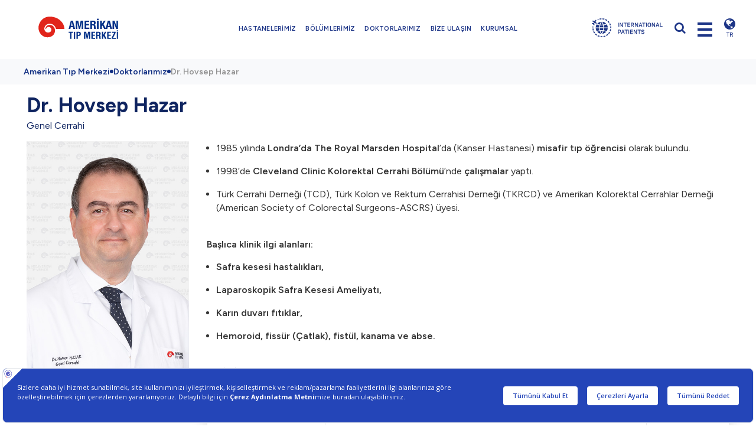

--- FILE ---
content_type: text/html; charset=utf-8
request_url: https://www.amerikanhastanesi.org/amerikan-tip-merkezi/doktorlar/hovsep-hazar
body_size: 31422
content:
<!DOCTYPE html PUBLIC "-//W3C//DTD XHTML 1.0 Transitional//EN" "http://www.w3.org/TR/xhtml1/DTD/xhtml1-transitional.dtd">
<html lang= "tr" xmlns="http://www.w3.org/1999/xhtml" >

<head id="head">
  <title>
    Dr. Hovsep Hazar | Amerikan Tip Merkezi
  </title>
  <meta name="description" content="Dr. Hovsep Hazar hakkında bilgi almak ve özgeçmişini görüntülemek için sayfamızı ziyaret edin." />
  <meta http-equiv="content-type" content="text/html; charset=UTF-8" />
  <meta http-equiv="pragma" content="no-cache" />
  <meta http-equiv="content-style-type" content="text/css" />
  <meta http-equiv="content-script-type" content="text/javascript" />
  <script type="text/javascript">
    var dataLayer = [];
  </script>
  <script src="https://bundles.efilli.com/amerikanhastanesi.org.prod.js" type="text/javascript"></script>
  <!-- Google Tag Manager -->
  <script type="text/javascript">
    (function(w,d,s,l,i){w[l]=w[l]||[];w[l].push({'gtm.start':
    new Date().getTime(),event:'gtm.js'});var f=d.getElementsByTagName(s)[0],
    j=d.createElement(s),dl=l!='dataLayer'?'&l='+l:'';j.async=true;j.src=
    'https://www.googletagmanager.com/gtm.js?id='+i+dl;f.parentNode.insertBefore(j,f);
  })(window,document,'script','dataLayer','GTM-TL2D5BD');
  </script>
  <!-- End Google Tag Manager -->
<!-- METAs -->
  
    <meta http-equiv="Content-Security-Policy" content="upgrade-insecure-requests" />
    
      <meta http-equiv="X-UA-Compatible" content="IE=edge" />
      
        <meta name="viewport" content="width=device-width, initial-scale=1.0, maximum-scale=1.0, minimum-scale=1.0, user-scalable=0" />
        <meta name="google-site-verification" content="p4-CwNdkzwQlTP_4ll2cMLs3MpBM_ltgO33h1uxOiDg" />
        <meta name="robots" content="index, follow" />
        <!-- Twitter Card OG -->
        
          <meta name="twitter:card" content="summary_large_image" />
          
            <meta name="twitter:site" content="@AmerikanHastanesi" />
            
              <meta name="twitter:title" content="Dr. Hovsep Hazar | Amerikan Tıp Merkezi" />
              
                <meta name="twitter:description" content="Dr. Hovsep Hazar ve uzmanlık alanları hakkında detaylı bilgi edinmek ve randevunuzu anında oluşturmak için web sitemizi ziyaret edin." />
                <meta name="twitter:image" content="https://www.amerikanhastanesi.org/getmedia/dd76fa4f-5b2f-49b8-8dbb-7c1f2e6a32de/amerikan-hastanesi-logo.png.aspx" />
                <!-- Social OG -->
                <meta property="og:type" content="website" />
                
                  <meta property="og:title" content="Dr. Hovsep Hazar | Amerikan Tıp Merkezi" />
                  
                    <meta property="og:description" content="Dr. Hovsep Hazar ve uzmanlık alanları hakkında detaylı bilgi edinmek ve randevunuzu anında oluşturmak için web sitemizi ziyaret edin." />
                    <meta property="og:url" content="https://www.amerikanhastanesi.org/amerikan-tip-merkezi/doktorlar/hovsep-hazar" />
                    <meta property="og:image" content="https://www.amerikanhastanesi.org/getmedia/dd76fa4f-5b2f-49b8-8dbb-7c1f2e6a32de/amerikan-hastanesi-logo.png.aspx" />
                    <!-- Fonts -->
                    <link rel="preload" href="https://fonts.googleapis.com/css2?family=Lato:ital,wght@0,100;0,300;0,400;0,700;0,900;1,100;1,300;1,400;1,700;1,900&display=swap" as="style" />
                    <!-- CSSs -->
                    <link rel="preload" href="/CMSPages/GetResource.ashx?stylesheetname=AH" type="text/css" as="style" />
                    <link rel="stylesheet" href="https://cdn.jsdelivr.net/npm/swiper@8/swiper-bundle.min.css" />
                    <style>
                      *{margin:0;padding:0;box-sizing:border-box;-webkit-box-sizing:border-box}body,html{width:100%;zoom:1;-webkit-zoom:1;background-color:#fff}body{margin:0;font-size:1rem;font-weight:400;line-height:1.5;color:#212529;text-align:left;background-color:#fff}.page{min-width:300px;max-width:100%;padding-top:94px;font-size:14px;color:#333}a{color:inherit;text-decoration:none}::-webkit-scrollbar{width:8px;height:8px}::-webkit-scrollbar-thumb{background:#1d3587}::-webkit-scrollbar-track{background:#ececec}svg{overflow:hidden;vertical-align:middle}li,ul{list-style:none;margin:0}dl,ol,ul{margin-top:0;margin-bottom:1rem}.img-fluid{max-width:100%;height:auto}figure{margin-bottom:0}figure,iframe,img{position:relative;max-width:100%;border:0;z-index:3}.h1,.h2,.h3,.h4,.h5,.h6,h1,h2,h3,h4,h5,h6{margin-bottom:.5rem;font-family:inherit;font-weight:500;line-height:1.2;color:inherit}.container-fluid{width:100%;margin-right:auto;margin-left:auto;height:inherit;padding:0 94px}.container{width:100%;padding-right:15px;padding-left:15px;margin-right:auto;margin-left:auto}.row{display:flex;flex-wrap:wrap;margin-right:-15px;margin-left:-15px;height:inherit}.row{height:inherit}.row.row-spacing{margin-bottom:-15px;margin-top:-15px}.row.no-gutter{margin-left:0;margin-right:0}.col-12,.col-lg-auto,.col-md-14,.col-xl-5,.col-lg,.col-xl-14,.col-sm-auto,.col-lg-12,.col-xl-10,.col-sm-12,.col-md-6,.col-xl-24,.col-xl,.col-xl-auto,.col-xl-18,.col-xl-6,.col-lg-8,.col-md-12,.col-md-24,.col-lg-16,.col-lg-6,.col-lg-9,.col-xl-9,.col-24,.col-xl-12,.col-xl-8,.col-xl-16,.col-sm-6,.col-md-4,.col-xl-17,.col-xl-7{position:relative;width:100%;padding-right:15px;padding-left:15px}.col-12{flex:0 0 50%;max-width:50%}.align-items-center{align-items:center!important}.justify-content-between{justify-content:space-between!important}.justify-content-end{justify-content:flex-end!important}.d-flex{display:flex!important}.d-none{display:none!important}.fa{display:inline-block;font:normal normal normal 14px/1 FontAwesome;font-size:inherit;text-rendering:auto;-webkit-font-smoothing:antialiased;-moz-osx-font-smoothing:grayscale}.navbar-brand{display:inline-block;padding-top:.3125rem;padding-bottom:.3125rem;margin-right:1rem;font-size:1.25rem;line-height:inherit;white-space:nowrap}.header{display:block;position:fixed;left:0;top:0;width:100%;min-width:300px;padding:25px 0;background:#fff;z-index:1090}.header .navbar-brand{display:block;padding:0;margin:0;font-size:0;white-space:normal}.header .navbar-brand img,.header .navbar-brand svg{max-width:100%;height:auto}.header .navbar{padding:0}.navbar-expand{flex-flow:row nowrap;justify-content:flex-start}.navbar{position:relative;display:flex;flex-wrap:wrap;align-items:center;justify-content:space-between;padding:.5rem 1rem}.header .navbar-nav{flex-wrap:wrap}.navbar-expand .navbar-nav{flex-direction:row}.navbar-nav{display:flex;flex-direction:column;padding-left:0;margin-bottom:0;list-style:none}.dropdown,.dropleft,.dropright,.dropup{position:relative}.navbar-expand .navbar-nav .nav-link{padding-right:.5rem;padding-left:.5rem}.header .navbar-nav .navbar-item .nav-link{padding:8px 14px 5px;font-weight:600;font-size:18px;color:#1d3587;letter-spacing:.25px}.navbar-expand .navbar-nav .dropdown-menu{position:absolute}.navbar-nav .dropdown-menu{position:static;float:none}.dropdown-menu{position:absolute;top:100%;left:0;z-index:1000;display:none;float:left;min-width:10rem;padding:.5rem 0;margin:.125rem 0 0;font-size:1rem;color:#212529;text-align:left;list-style:none;background-color:#fff;background-clip:padding-box;border:1px solid rgb(0 0 0 / .15);border-radius:.25rem}.navbar-nav .dropdown-menu{position:static;float:none}.navbar-expand .navbar-nav .dropdown-menu{position:absolute}.header .navbar-pull{margin:0 -15px}.header .navbar-pull-item{position:relative;margin:0 15px}.header .navbar-pull-item>a{font-size:20px;color:#1d3587;cursor:pointer}.header .navbar-lang{position:absolute;top:50%;right:-56px;-webkit-transform:translate(0,-50%);transform:translate(0,-50%);color:#1d3587}.header .navbar-lang>a{display:-webkit-box;display:-moz-box;display:-ms-flexbox;display:-webkit-flex;display:flex;flex-direction:column;align-items:center}.fa{display:inline-block;font:normal normal normal 14px/1 FontAwesome;font-size:inherit;text-rendering:auto;-webkit-font-smoothing:antialiased;-moz-osx-font-smoothing:grayscale}.header .navbar-lang>a>i{font-size:22px}.header .navbar-lang>a>span{font-size:10px;font-weight:500}.brands-dropdown{position:relative;max-width:100%;padding:20px 40px}.brands-dropdown .nav-link{display:flex;flex-flow:row;align-items:center;font-size:20px;font-weight:600;line-height:1.1;color:#1d3587!important;padding:0}.navbar-btn{position:relative;display:inline-block;width:25px;height:25px;margin-top:6px;cursor:pointer;z-index:101;overflow:hidden;pointer-events:auto}.brands-dropdown .nav-link .navbar-btn{display:flex;flex:0 0 auto;width:auto;height:auto;margin:0 0 0 10px}.menu{position:fixed;left:0;top:0;width:100%;height:100%;min-width:300px;background:#000;z-index:2000;opacity:0;visibility:hidden;pointer-events:none;transition:opacity .25s ease-in-out,visibility .25s ease-in-out;-webkit-transition:opacity .25s ease-in-out,visibility .25s ease-in-out}aside,small,time{display:block}article,aside,figcaption,figure,footer,header,hgroup,main,nav,section{display:block}.section,section{position:relative;z-index:3}.banner{position:relative;height:744px;margin-bottom:60px}.row.row-spacing>.col,.row.row-spacing>[class*=col-]{padding-top:15px;padding-bottom:15px}.owl-carousel{width:100%;height:100%;z-index:1}.owl-carousel,.owl-carousel .owl-item{-webkit-tap-highlight-color:#fff0;position:relative}.no-js .owl-carousel,.owl-carousel.owl-loaded{display:block}.owl-carousel .owl-stage-outer{position:relative;background:#e4e4e4;overflow:hidden;-webkit-transform:translate3d(0,0,0)}.owl-carousel .owl-item,.owl-carousel .owl-slide,.owl-carousel .owl-stage,.owl-carousel .owl-stage-outer{height:100%}.banner .owl-carousel .owl-stage-outer{background-color:#fff0}.owl-carousel .owl-stage{position:relative;-ms-touch-action:pan-Y;-moz-backface-visibility:hidden}.owl-carousel .owl-stage:after{content:".";display:block;clear:both;visibility:hidden;line-height:0;height:0}.owl-carousel .owl-item{min-height:1px;float:left;-webkit-backface-visibility:hidden;-webkit-touch-callout:none}.owl-carousel .owl-slide{position:relative;overflow:hidden}.owl-theme .owl-dots,.owl-theme .owl-nav{text-align:center;-webkit-tap-highlight-color:#fff0}.background{width:100%;height:100%;min-height:inherit;top:0;left:0;background-repeat:no-repeat;background-position:center;z-index:2}.background.background-cover{position:absolute;background-size:cover}.background.background-contain{background-size:contain}.banner .owl-nav>*{position:absolute;display:flex;top:50%;align-items:center;justify-content:center;width:60px;height:60px;margin-top:-30px;padding-bottom:2px;color:#fff;opacity:0;font:48px fontAwesome}.banner:hover .owl-nav>*{opacity:1}.banner .owl-nav .owl-prev{left:0;padding-right:2px}.banner .owl-nav .owl-next{right:0;padding-left:2px}.banner .owl-dots{position:absolute;display:-webkit-box;display:-moz-box;display:-ms-flexbox;display:-webkit-flex;display:flex;flex-direction:column;left:20px;top:0;height:100%;align-items:center;justify-content:center;z-index:5}.owl-carousel .owl-dots.disabled,.owl-carousel .owl-nav.disabled{display:none}.banner-grids{height:-webkit-calc(100%+30px);height:calc(100%+30px);background:#fff}.banner-grids>.banner-grid{min-height:342px;height:auto;color:#fff;max-height:372px}.banner-grids>.banner-grid>.banner-grid-wrapper{position:relative;display:-webkit-box;display:-moz-box;display:-ms-flexbox;display:-webkit-flex;display:flex;height:100%;min-height:50px;flex-direction:column;text-align:center;justify-content:center;padding:30px 20px;background:#ececec}.banner-grids>.banner-grid:nth-child(1)>.banner-grid-wrapper{background-color:#1b317c}.banner-grids>.banner-grid:nth-child(2)>.banner-grid-wrapper{background-color:#1b317c}.banner-grids>.banner-grid:nth-child(3)>.banner-grid-wrapper{background-color:#2445b7}.banner-grids>.banner-grid:nth-child(4)>.banner-grid-wrapper{background-color:#2445b7}.banner-grids .banner-grid-icon{display:inline-block}.banner-grids .banner-grid-title{text-align:center;font-weight:500;margin-bottom:0}.banner-grids .banner-grid-icon+.banner-grid-title{margin-top:24px}.banner-grids.banner-grids--over{position:absolute;top:15px;left:15px;right:15px;bottom:15px;opacity:0;visibility:hidden;z-index:10;-webkit-transition:all .25s ease-in-out;transition:all .25s ease-in-out}.banner-grids>.banner-grid .banner-grids{width:auto;margin:-7.5px;height:auto}.content{position:relative;width:100%}.content{margin-bottom:15px}.banner+.content{margin-bottom:60px}.module-title{color:#1d3587;margin-bottom:36px;margin-top:-4px}.text-center{text-align:center!important}.content-body{display:-webkit-box;display:-moz-box;display:-ms-flexbox;display:-webkit-flex;display:flex;flex-direction:column;justify-content:center;width:100%;height:inherit}.content .row.row-group .content-body{color:#1d3587;margin-bottom:-7px;-webkit-transition:all .25s ease-in-out;transition:all .25s ease-in-out}.content .row.row-group .content-body .content-figure{min-height:72px;min-width:72px}.content-body .content-title{color:#1d3587;margin-bottom:-11px;-webkit-transition:color .25s ease-in-out;transition:color .25s ease-in-out}.content .row.row-group .content-body .content-title{margin:0 auto;margin-top:15px}.content-body .content-title+*{margin-top:23px}.content-body .content-description,.content-body p{max-width:100%;font-size:16px;line-height:1.45}.content-description.f-s-md{font-size:16px;line-height:1.45}.content-body>.content-description{position:relative;top:-4px;margin-bottom:-3px}.content .row.row-group .content-body .content-description{font-weight:400}.content .row.row-group .content-body .content-title+.content-description{margin-top:12px}h6{font-size:18px}.banner--inside{height:525px;margin-bottom:30px}.content-body .content-title--short{font-size:20px;font-weight:400}.content-body ol.content-title--short{display:flex;flex-wrap:wrap;margin:0 -10px;padding:0 5px}.content-body .content-title--short:first-child{margin-top:-3px}.content-body ol.content-title--short>li{position:relative;margin:0 5px}.content-body .content-title--main{margin:0}h1{font-size:28px;font-weight:700}.btn-list{margin:-10px}.pt-3,.py-3{padding-top:1rem!important}.mb-2,.my-2{margin-bottom:.5rem!important}.btn{position:relative;top:0;display:inline-flex;align-items:center;text-align:left;vertical-align:middle;font-size:14px;font-weight:400;min-width:50px;height:40px;padding:5px 15px 2px;border:1px solid #1d3587;color:#1d3587;letter-spacing:1px;border-radius:0;-webkit-border-radius:0;overflow:hidden;z-index:2}.btn-secondary{color:#fff;background-color:#6c757d;border-color:#6c757d}.btn.btn-secondary{background:0;border-color:#e20a17;color:#e20a17}.btn-list>.btn,.btn-list>.btn+.btn{margin:10px}.content-body .content-title .btn{height:52px;min-width:275px;justify-content:center;font-weight:600;font-size:17px;padding-bottom:4px}.content+.content{margin-top:15px}.mb-5,.my-5{margin-bottom:3rem!important}.content-categories{display:-webkit-box;display:-moz-box;display:-ms-flexbox;display:-webkit-flex;display:flex;flex-wrap:wrap;color:#333;margin:-12.5px -12.5px 66px}.content-categories>li{position:relative;text-align:center;margin:12.5px;font-size:22px;font-weight:600;cursor:pointer;transition:color .25s ease-in-out;-webkit-transition:color .25s ease-in-out}.content-categories>li.active,.content-categories>li:hover{color:#1d3586}.content-categories>li:before{content:"";position:absolute;display:none;bottom:-5px;width:100%;height:2px;border-bottom:2px solid #1d3587;z-index:-1}.content-categories>li.active:after,.content-categories>li.active:before{display:block}.content-categories>li span{position:relative;z-index:5}.order-first{order:-1}.content .content-search{position:relative;width:100%;height:43px}.content .content-search-container{position:relative;display:-webkit-box;display:-moz-box;display:-ms-flexbox;display:-webkit-flex;display:flex;max-width:715px;margin:0 auto;box-shadow:0 0 25px rgb(51 51 51 / .15);-webkit-box-shadow:0 0 25px rgb(51 51 51 / .15)}.content .content-search button{color:#223a8a;font-size:18px;padding:0 15px;margin:9px 0;border-right:1px solid #1d3587;outline:0}.content .content-search button>i{position:relative;bottom:-1px}input,option,select,textarea{background:0;border:none;outline:0;color:inherit}button,input{overflow:visible}button,input,optgroup,select,textarea{margin:0;font-family:inherit;font-size:inherit;line-height:inherit}.content .content-search input[type=text]{flex:1 1 auto;padding:0 15px}.color-primary{color:#1d3587}.content :not(.content-title)+.content-list{margin-top:-26px}.row.row-spacing--half{margin-bottom:-7.5px;margin-top:-7.5px}.filter-wrapper.row{margin-left:-15px;margin-right:-15px}.row.row-spacing--half>.col,.row.row-spacing--half>[class*=col-]{padding-top:7.5px;padding-bottom:7.5px}.content-list .filter{font-size:16px}.filter--disabled{display:none!important}.header .navbar-nav .navbar-item.active .nav-link{color:#e20a17}.background.background-fixed{background-attachment:fixed}.justify-content-center{justify-content:center!important}.row.no-gutter>.col,.row.no-gutter>[class*=col-]{padding-right:0;padding-left:0}.brands-dropdown .nav-link .navbar-btn:before{content:'';border-style:solid;border-width:16px 8px 0 8px;border-color:#203785 #fff0 #fff0 #fff0;transition:all .3s ease}.content .content-filter{position:relative;width:100%;margin-bottom:60px}.content .content-filter-container{position:relative;max-width:960px;margin:0 auto;box-shadow:0 0 25px rgb(51 51 51 / .15);-webkit-box-shadow:0 0 25px rgb(51 51 51 / .15)}.content .content-filter input[type=text],.content .content-filter select{display:inline-block;width:100%;height:45px;font-size:16px;font-weight:400;padding:0 40px 0 15px}.content .content-filter select{background-color:#1b317c;color:#fff}.text-left{text-align:left!important}.text-right{text-align:right!important}.content .content-filter-wrapper{position:relative}.content .content-filter input[type=text],.content .content-filter select{display:inline-block;width:100%;height:45px;font-size:16px;font-weight:400;padding:0 40px 0 15px}.btn>i:first-child,.btn>img:first-child,.btn>svg:first-child{margin-right:10px}.content-body .content-title+.row{margin-top:23px}.mt-3,.my-3{margin-top:1rem!important}.mb-4,.my-4{margin-bottom:1.5rem!important}.content-body figure:not([class]){max-width:360px}.content-body figure:not([class])>img{max-width:100%}.flex-column{flex-direction:column!important}.content-description ul{list-style:disc;padding-left:16px;font-size:inherit;margin-top:15px}.content-description ul:first-child{margin-top:0}.content-description li,.content-description ul{list-style:disc}.content-description ul li{margin-bottom:5px}._bold,b,strong{position:relative;font-weight:600}.banner-map{position:relative;width:100%;height:100%}.content-description b{color:#1d3587}.content-body .content-description a{opacity:.75}.content-description a{color:#1d3587;font-weight:700}.order-0{order:0}.order-2{order:2}.order-3{order:3}.embed-responsive{position:relative;display:block;width:100%;padding:0;overflow:hidden}.embed-responsive::before{display:block;content:""}.embed-responsive-16by9::before{padding-top:56.25%}.embed-responsive .embed-responsive-item,.embed-responsive embed,.embed-responsive iframe,.embed-responsive object,.embed-responsive video{position:absolute;top:0;bottom:0;left:0;width:100%;height:100%;border:0}.content-body .content-title+.row.row-spacing{margin-top:0}.content-body .content-description+*{margin-top:16px}.btn>i,.btn>img,.btn>svg{margin-top:-4px}.content-box .content-image{position:relative;min-height:165px;max-height:207px;background:#f5f5f5;overflow:hidden}.content .row .content-image{min-height:150px}.content-boxes.content-boxes--gray a.content-box .content-image>img{filter:grayscale(100%)}h4{font-size:24px}.footer{position:relative;background:#333;padding:35px 0 46px;color:#fff}.footer-sitemap{overflow:hidden}.footer-sitemap{position:relative;z-index:6}.footer-sitemap article{display:block;margin-top:21px;padding-right:50px}h5{font-size:22px}.footer .image,.footer a,.footer p{opacity:.75}.background.background-mask:before{content:"";position:absolute;left:0;top:0;width:100%;height:100%;background:#333;opacity:.85;z-index:3}.footer .background.background-mask:after{content:"";position:absolute;left:0;top:0;width:100%;height:100%;z-index:4;background:#fff;background:-moz-linear-gradient(top,transparent 0,#333 80%);background:-webkit-linear-gradient(top,transparent 0,#333 80%);background:linear-gradient(to bottom,transparent 0,#333 80%)}.modal-open .modal{overflow-x:hidden;overflow-y:auto}.modal{z-index:1092}.modal{position:fixed;top:0;left:0;z-index:1050;display:none;width:100%;height:100%;overflow:hidden;outline:0}.modal-dialog{position:relative;width:auto;margin:.5rem;pointer-events:none}.modal-dialog-centered{display:flex;align-items:center;min-height:calc(100% -(0.5rem * 2))}.modal.show .modal-dialog{transform:none}.modal-dialog-centered::before{display:block;height:calc(100vh -(0.5rem * 2));content:""}.modal-content{position:relative;display:flex;flex-direction:column;width:100%;pointer-events:auto;background-color:#fff;background-clip:padding-box;border:1px solid rgb(0 0 0 / .2);border-radius:.3rem;outline:0}.modal-header{display:flex;align-items:flex-start;justify-content:space-between;padding:1rem 1rem;border-bottom:1px solid #e9ecef;border-top-left-radius:.3rem;border-top-right-radius:.3rem}.modal-body{position:relative;flex:1 1 auto;padding:1rem}.content-boxes{position:relative;margin-bottom:-30px}.content-boxes>*{display:-webkit-box;display:-moz-box;display:-ms-flexbox;display:-webkit-flex;display:flex;justify-content:center}.content-box{position:relative;display:-webkit-box;display:-moz-box;display:-ms-flexbox;display:-webkit-flex;display:flex;flex-direction:column;width:100%;margin-bottom:30px}.content-box .content-body{position:relative;flex:1 1 auto;padding:30px;background:#1b317c;color:#fff}.content-box .content-body .content-title{color:#fff;margin-bottom:0}.content-body .content-title+small{margin-top:1px;font-size:14px;font-weight:300}.content-box .content-body .content-title+*{margin-top:10px}.content-box .content-body .content-description{flex:1 0 auto}.content-body .content-title+small+*{margin-top:12px}.content-categories>li.active:after,.content-categories>li.active:before{display:block}.content-categories>li:after{content:"";position:absolute;display:none;left:50%;bottom:-15px;margin-left:-12px;border:12px solid #fff0;border-bottom-color:#1d3587;border-right-color:#1d3587;outline:10px solid #fff;outline-offset:-12px;transform:rotate(45deg);z-index:-1}.col-24{flex:0 0 100%;max-width:100%}.h-100{height:100%}.align-items-start{align-items:flex-start}.btn-white .btn{border:1px solid #fff;color:#fff}.content-description.f-s-sm{font-size:14px;line-height:1.35}.content-information{display:-webkit-box;display:-moz-box;display:-ms-flexbox;display:-webkit-flex;display:flex;align-items:center}.content-information>.icon{display:flex;align-items:center;justify-content:center;min-width:45px;min-height:45px;font-size:18px;color:#fff;border-radius:50%}.content-information>.content-description{flex:1 1 auto;margin-left:15px;font-size:15px}.filter-wrapper h3,.filter-wrapper h4,.filter-wrapper h5,.filter-wrapper h6{margin:0}.content-faq{margin:-10px 0}.card{position:relative;display:flex;flex-direction:column;min-width:0;word-wrap:break-word;background-color:#fff;background-clip:border-box;border:1px solid rgb(0 0 0 / .125);border-radius:.25rem}.accordion .card{overflow:hidden}.content-faq .card{border:none;margin-bottom:10px}.accordion .card:last-of-type{border-top-left-radius:0;border-top-right-radius:0}.accordion .card:first-of-type{border-bottom:0;border-bottom-right-radius:0;border-bottom-left-radius:0}.card-header:first-child{border-radius:calc(0.25rem - 1px) calc(0.25rem - 1px) 0 0}.content-faq .card .card-header{position:relative;background:0;padding:0 15px 6px 0;border-bottom:1px solid #1d3586;margin-bottom:0;font-size:20px;font-weight:600;color:#074c94}.collapse:not(.show){display:none}.content-faq .card .card-header:after{content:"\f104";position:absolute;top:3px;right:0;font:20px fontAwesome;color:#ed1c24;transform-origin:center;z-index:4;-webkit-transition:all .25s ease-in-out;transition:all .25s ease-in-out}.card-body{flex:1 1 auto;padding:1.25rem}.content-faq .card .card-body{padding:9px 0 6px;font-size:16px;color:#333;font-weight:400}.content-description ul:first-child{margin-top:0}.form-control{display:block;width:100%;height:calc(2.25rem+2px);padding:.375rem .75rem;font-size:1rem;font-weight:400;line-height:1.5;color:#495057;background-color:#fff;background-clip:padding-box;border:1px solid #ced4da;border-radius:.25rem;transition:border-color .15s ease-in-out,box-shadow .15s ease-in-out}.form-box{padding:15px;border:3px solid #1d3587;background-color:#1d3587;border-radius:6px}.form{position:relative;width:100%}.form .form-wrapper{margin-top:-7.5px;margin-bottom:-7.5px}.form .form-wrapper.row-spacing>[class*=col-]{padding-top:7.5px;padding-bottom:7.5px}.form .input{position:relative;display:block;width:100%;height:40px;color:#333;font-size:13px;font-weight:600;background-color:#fff;box-shadow:0 2px 8px rgb(51 51 51 / .15)}.form .input{border:0}.form input.input,.form select.input,.form textarea.input{padding:6px 15px 5px}.form .input+*,.form .input+.input,.form .row+.input{margin-top:15px}.form .input.input-checkbox{display:flex;height:auto;min-height:40px;padding:10px 15px}.form-box .input.input-checkbox{background-color:#fff0;box-shadow:none;padding:0;color:#fff}.hid,.hidden,.none{display:none!important}.form .input.input-checkbox>.input-checkbox--view{position:relative;height:17px;width:17px;outline:2px solid #e20a17;margin:2px 10px 2px 2px}.media-body{flex:1}.form .btn{flex:1 1 auto;min-width:304px;height:75px;justify-content:center;font-size:14px;padding:16px 40px}.form-box .btn-secondary{background-color:#fff}.datepicker{margin-top:1px;direction:ltr;box-shadow:0 0 25px rgb(51 51 51 / .15)}.datepicker-inline{width:100%;overflow:auto;max-width:400px}.datepicker table{width:100%;margin:0}.datepicker table>thead>tr:nth-child(1){background:#011963;color:#fff}.datepicker table>thead>tr:nth-child(1)>th{padding:22px 0}.datepicker td,.datepicker th{position:relative;text-align:center;width:30px;height:30px;min-width:53px;padding:12px 10px;font-size:16px;font-weight:400;border:none;-webkit-transition:all .15s ease-in-out;transition:all .15s ease-in-out}.datepicker table>thead>tr:nth-child(2)>th{font-size:20px;font-weight:600;background:#f7f7f7;color:#011963;padding:13px 0}.datepicker table tbody:after,.datepicker table tbody:before{content:"";display:block;height:9px}.form .form-wrapper.row-spacing>[class*=col-]{padding-top:7.5px;padding-bottom:7.5px}.form .input.placeholder,.form .input>.placeholder{color:rgb(51 51 51 / .5)}.get-well-soon-letter-container{position:absolute;left:73px;top:59px;right:62px;bottom:59px;background-size:cover;z-index:3}.get-well-soon-letter-wrapper{display:-webkit-box;display:-moz-box;display:-ms-flexbox;display:-webkit-flex;display:flex;flex-direction:column;padding:70px 62px;text-align:center}.get-well-soon-letter-container .content-title{color:#1d3587}.cookie-check{position:fixed;left:0;bottom:0;right:-8px;display:flex;flex-wrap:wrap;align-items:center;justify-content:center;min-height:55px;padding:12px 15px;background:#1d3587;color:#fff;z-index:9}.cookie-check>*{margin:0 10px}.cookie-check p{margin-bottom:-1px}.cookie-check a{color:#fff;opacity:.65;margin-bottom:-2px}.cookie-check .cookie-check--allow{background:#fff;border-color:#fff;height:35px;padding-left:35px;padding-right:35px;color:#1d3587}@media(max-width:1800px){.banner{height:670px}.banner-grids>.banner-grid>.banner-grid-wrapper{padding:15px 10px}}@media(max-width:1675px){.banner{height:auto}.banner-grids>.banner-grid{min-height:305px}.banner.banner--inside{height:440px;overflow:hidden}}@media(max-width:1500px){.banner-grids>.banner-grid{min-height:270px}.banner-grids .banner-grid-icon+.banner-grid-title{font-size:23px}}@media(max-width:1440px){.container-fluid{padding:0 40px}.h1,h1{font-size:34px}.content-body .content-title .btn{height:47px;font-size:15px;min-width:275px}img.loader:not(.define--size){height:auto;min-height:85px;width:100%}.header .navbar-pull-item{margin:0 10px}.header .navbar-lang{position:relative;right:0;top:18px}img.loader:not(.define--size){height:auto;min-height:85px;width:100%}.h5,h5{font-size:23px}.h4,h4{font-size:26px}.content-box .content-body{min-height:100px}.h6,h6{font-size:20px}.content-box .content-body .content-description{font-size:14px}}@media(max-width:1620px) and (min-width:1461px){.header .navbar-nav .navbar-item .nav-link{font-size:16px;padding:8px 5px 5px}}@media(max-width:1460px) and (min-width:1200px){.header .navbar-nav .navbar-item .nav-link{font-size:16px}}@media(max-width:1460px) and (min-width:1024px){.header .navbar-nav .navbar-item .nav-link{padding:8px 5px 5px}}@media(max-width:1360px){.banner-grids>.banner-grid{min-height:250px}.banner-grids .banner-grid-icon+.banner-grid-title{font-size:21px}}@media(max-width:1280px){.banner-grids>.banner-grid{min-height:290px}.banner-grids .banner-grid-icon+.banner-grid-title{font-size:22px}.content-body .content-title .btn{min-width:240px}}@media(max-width:1200px){.banner-grids>.banner-grid{min-height:250px}.banner-grids .banner-grid-icon+.banner-grid-title{font-size:21px}.row .content-categories{margin-bottom:0}.cookie-check{right:0;justify-content:flex-start;flex-wrap:nowrap;padding-right:80px}.cookie-check>*{flex:1}.cookie-check p{flex:1 1 45%}.cookie-check a{flex:1;white-space:nowrap}}@media(max-width:1020px){.banner:not(.banner--inside) .owl-carousel{height:440px}.banner-grids>.banner-grid{min-height:215px}.banner-grids .banner-grid-icon+.banner-grid-title{font-size:20px}.content .row.row-group .content-body .content-title{font-size:16px}.content .row.row-group .content-body .content-title+.content-description{font-size:14px;line-height:18px}.content .row .content-image{min-height:40px}.get-well-soon-letter-container{left:40px;top:40px;right:40px;bottom:40px;opacity:.95}.get-well-soon-letter-wrapper{padding:50px 42px}}@media(max-width:768px) and (orientation:landscape){.header{padding:13px 0}.header .navbar-brand svg{max-width:145px}}@media(max-width:768px){.container{max-width:100%;padding:0 40px}.content-body .content-description{font-size:16px;line-height:1.32}.h1,h1{font-size:28px}.content-box .content-image{max-height:100%}.h5,h5{font-size:20px}.h4,h4{font-size:23px}.h6,h6{font-size:18px}.cookie-check{justify-content:flex-start;flex-wrap:nowrap;padding-right:80px}.cookie-check>*{flex:1}.cookie-check p{flex:1 1 30%;font-size:12px}.cookie-check a{flex:1;white-space:normal}}@media(max-width:650px){.container,.container-fluid{padding:0 25px!important}.brands-dropdown,.brands-dropdown .dropdown-menu{padding:20px 20px}.banner.banner--inside{height:260px}.h5,h5{font-size:18px}.h4,h4{font-size:21px}.h6,h6{font-size:17px}.content-faq .card .card-header{font-size:18px}.datepicker table>thead>tr:nth-child(1)>th{font-size:20px;padding:15px 0}.datepicker table>thead>tr:nth-child(2)>th{font-size:18px;padding:8px 0}}@media(max-width:580px){.content-box .content-body{flex-flow:column}}@media(max-width:540px){.cookie-check{flex-direction:column;align-items:flex-start;justify-content:flex-start;flex-wrap:nowrap;padding-right:70px}.cookie-check>*{flex:1;margin:10px}.cookie-check p{flex:1;font-size:13px}.cookie-check a{flex:1}}@media(max-width:525px){.h1,h1{font-size:26px}.content-categories>li{font-size:16px;margin:10px}.h5,h5{font-size:18px}.h4,h4{font-size:20px}.h6,h6{font-size:16px}.content-categories>li:after{bottom:-11px;border:8px solid #fff0;border-bottom-color:#1d3587;border-right-color:#1d3587;outline:6px solid #fff;outline-offset:-8px}.get-well-soon-letter-container{left:20px;top:20px;right:20px;bottom:20px;opacity:.95}.get-well-soon-letter-wrapper{padding:40px 32px}}@media(max-width:480px){.page{padding-top:70px}.col-12,.col-lg-auto,.col-md-14,.col-xl-5,.col-lg,.col-xl-14,.col-sm-auto,.col-lg-12,.col-xl-10,.col-sm-12,.col-md-6,.col-xl-24,.col-xl,.col-xl-auto,.col-xl-18,.col-xl-6,.col-lg-8,.col-md-12,.col-md-24,.col-lg-16,.col-lg-6,.col-lg-9,.col-xl-9,.col-24,.col-xl-12,.col-xl-8,.col-xl-16,.col-sm-6,.col-md-4,.col-xl-17,.col-xl-7{padding-left:10px;padding-right:10px}.header{padding:13px 0}.navbar-brand{margin-right:5px}.row.row-spacing>.col,.row.row-spacing>[class*=col-]{padding-top:15px;padding-bottom:15px}.content-body .content-title--short:first-child{margin-top:-2px}.row.row-spacing>.col,.row.row-spacing>[class*=col-]{padding-top:10px;padding-bottom:10px}.header .navbar-brand svg{max-width:145px}.datepicker td,.datepicker th{min-width:42px;padding:6px 10px}}@media(max-width:424px){.header .navbar-pull{margin:0 -10px}.header .navbar-pull-item{margin:0 10px}}@media(max-width:385px){.form .btn{min-width:auto;width:100%}}@media(min-width:320px){.module-main-title{font-size:20px;font-weight:600}}@media(min-width:575px){.col-sm-auto{flex:0 0 auto;width:auto;max-width:100%}.d-sm-block{display:block!important}.brands-dropdown .nav-link{font-size:23px}.d-sm-none{display:none!important}.col-sm-12{flex:0 0 50%;max-width:50%}.modal-dialog{max-width:500px;margin:1.75rem auto}.modal-dialog-centered{min-height:calc(100% -(1.75rem * 2))}.modal-dialog-centered::before{height:calc(100vh -(1.75rem * 2))}.col-sm-6{flex:0 0 25%;max-width:25%}}@media(min-width:650px){.module-main-title{font-size:21px}}@media(min-width:768px){.col-md-14{flex:0 0 58.3333333333%;max-width:58.3333333333%}.module-main-title{font-size:23px}.container{max-width:728px}.col-md-6{flex:0 0 25%;max-width:25%}.text-md-right{text-align:right!important}.col-md-12{flex:0 0 50%;max-width:50%}.col-md-24{flex:0 0 100%;max-width:100%}.mt-md-0,.my-md-0{margin-top:0!important}.form-box{padding:25px}.col-md-4{flex:0 0 16.6666666667%;max-width:16.6666666667%}}@media(min-width:1024px){.col-lg-auto{flex:0 0 auto;width:auto;max-width:100%}.d-lg-block{display:block!important}.col-lg{flex-basis:0%;flex-grow:1;max-width:100%}.brands-dropdown{display:none}.col-lg-12{flex:0 0 50%;max-width:50%}.container{max-width:964px}.col-lg-8{flex:0 0 33.3333333333%;max-width:33.3333333333%}.mb-lg-0,.my-lg-0{margin-bottom:0!important}.col-lg-16{flex:0 0 66.6666666667%;max-width:66.6666666667%}.col-lg-6{flex:0 0 25%;max-width:25%}.col-lg-9{flex:0 0 37.5%;max-width:37.5%}.order-lg-2{order:2}.order-lg-3{order:3}}@media(min-width:1280px){.col-xl-5{flex:0 0 20.8333333333%;max-width:20.8333333333%}.col-xl-14{flex:0 0 58.3333333333%;max-width:58.3333333333%}.d-lg-none{display:none!important}.d-xl-block{display:block!important}.col-xl-10{flex:0 0 41.6666666667%;max-width:41.6666666667%}.container{max-width:1220px}.col-xl{flex-basis:0%;flex-grow:1;max-width:100%}.col-xl-auto{flex:0 0 auto;width:auto;max-width:100%}.text-xl-right{text-align:right!important}.mb-xl-0,.my-xl-0{margin-bottom:0!important}.pt-xl-0,.py-xl-0{padding-top:0!important}.col-xl-18{flex:0 0 75%;max-width:75%}.justify-content-xl-start{justify-content:flex-start!important}.col-xl-6{flex:0 0 25%;max-width:25%}.order-xl-last{order:25}.mb-xl-0,.my-xl-0{margin-bottom:0!important}.col-xl-9{flex:0 0 37.5%;max-width:37.5%}.col-xl-12{flex:0 0 50%;max-width:50%}.col-xl-8{flex:0 0 33.3333333333%;max-width:33.3333333333%}.col-xl-16{flex:0 0 66.6666666667%;max-width:66.6666666667%}.col-xl-17{flex:0 0 70.8333333333%;max-width:70.8333333333%}.col-xl-7{flex:0 0 29.1666666667%;max-width:29.1666666667%}}@media(min-width:1440px){.module-main-title{font-size:26px}}
                    </style>
                    <!-- Fonts -->
                    <link rel="stylesheet" href="https://fonts.googleapis.com/css2?family=Lato:ital,wght@0,100;0,300;0,400;0,700;0,900;1,100;1,300;1,400;1,700;1,900&display=swap" as="style" onload="this.onload=null;this.rel='stylesheet'" />
                    
                      <link rel="preconnect" href="https://fonts.googleapis.com" />
                      
                        <link rel="preconnect" href="https://fonts.gstatic.com" crossorigin="crossorigin" />
                        
                          <link href="https://fonts.googleapis.com/css2?family=Figtree:ital,wght@0,300..900;1,300..900&display=swap" rel="stylesheet" />
                          <!-- CSSs -->
                          <link href="/CMSPages/GetResource.ashx?stylesheetname=AH" rel="stylesheet" as="style" onload="this.onload=null;this.rel='stylesheet'" />
                          <link rel="canonical" href="https://www.amerikanhastanesi.org/amerikan-tip-merkezi/doktorlar/hovsep-hazar" />
                          <link rel="alternate" href="https://www.amerikanhastanesi.org/amerikan-tip-merkezi/doktorlar/hovsep-hazar" hreflang="tr-TR" />
                          <link rel="alternate" href="https://www.amerikanhastanesi.org/american-outpatient-medical-center/doctors/hovsep-hazar" hreflang="en-US" />
                          <!--<script>(function(w,d,s,l,i){w[l]=w[l]||[];w[l].push({'gtm.start': new Date().getTime(),event:'gtm.js'});var f=d.getElementsByTagName(s)[0], j=d.createElement(s),dl=l!='dataLayer'?'&l='+l:'';j.async=true;j.src='https://www.googletagmanager.com/gtm.js?id='+i+dl;f.parentNode.insertBefore(j,f); })(window,document,'script','dataLayer','GTM-TL2D5BD');</script> -->
                          <script src="https://www.google.com/recaptcha/api.js?onload=captcha_callback&render=explicit" defer="defer" type="text/javascript"></script>
                          <script type="text/javascript">
                            var captchas = [];
                            var langs = {
                              ajax_conn_error: 'Form gönderilirken bir sorun oluştu. Lütfen daha sonra tekrar deneyiniz...'
                            };
                          </script>
                          <link href="/AH/media/AH-Visual-Folder/Icon/logo-01.png" type="image/png" rel="shortcut icon" />
                          <link href="/AH/media/AH-Visual-Folder/Icon/logo-01.png" type="image/png" rel="icon" />
                        </head>
                        <body class="LTR Chrome TRTR ContentBody">
                          <form method="post" action="/amerikan-tip-merkezi/doktorlar/hovsep-hazar" onsubmit="javascript:return WebForm_OnSubmit();" id="form" enctype="multipart/form-data">
                            <div class="aspNetHidden">
                              <input type="hidden" name="__EVENTTARGET" id="__EVENTTARGET" value="" />
                              <input type="hidden" name="__EVENTARGUMENT" id="__EVENTARGUMENT" value="" />
                              <input type="hidden" name="__CMSCsrfToken" id="__CMSCsrfToken" value="g6qVYdwVvn9BKWfbNZxRgHRdNy9hwwEABVG7x9JGLytsiRomUh0+Ix9JB9RYYFryqLf90bi0re0icGDdJQ57w0oyH/JNAFcP82JvUeENJhY=" />
                              <input type="hidden" name="__VIEWSTATE" id="__VIEWSTATE" value="hNp3yOtMtSLK4e/5H6y2T2K3QFhJJtE12bL5VvOVbzQY8cVicKTnBRadiViljs5pXhmoeMMPbxS2fE7wTkBE9fNl9cAeExgTPRu+4ypqAaloEUjrWso/T8ynMQgAXdVdwVh8+YFSqGLSE48TUTp1Hs+KD9takFXISZG9XBYvbGKlTUC8MvkQkOlEwSU0bjtyhM8LydKVYwi9/5ICLFnfCOg5/6OSVR14QDkRv7s2xYEnzudktqU8mWrlGz5/[base64]/uY0hDb+nzkhD19vtrqtONeyF0cstCAzArwgUtdu6Ri5wRBAqL69Lb6eLoLJWK9IjTx8JNwQD4sfSMse8EiP3/[base64]/uIwPEUeVFs31NKKAXzDMDJPtRK++ZbuIse/Jf7qB/sOrd5TWGAfDTjl0mH6jm7UovQtryOd+T+nOzA8ILT+RLA/pn3BysrPkUoSkrQTS0Cqi4lVVjJCdCi/CF3AyPM1KWdD7ozMCMx8H4jzM0N5ma4/OClxgQYsWvsqlN/+QVZyhh8PSPHB6mo1USa6wigtnlHeHwVQwYaYd4+R+LHxZh2qeJxMzeaZwfRdPo2YCGhCgwCPMKQ2Aiw6O/DkGH/UyWCleQrzrCUC2Nh/vszavNhlWV3/dKr+sVWGGitpbEmJNdRoVyZiPRBJzBdwsic0adeyDnBdFKAS8cDkH65UqP0Lo1KcZblk3YMqL6SKbs482TPcqgzVB1/H/TCQ3O+Xcm5XmeZZ2wuhcRBwDdOIel2AX1McGdWJWatkiywcZbcoCTsEFIr1W77xBOsrMEmrsCbcE8FU8gVsiZ5jbDnJCbFG0iMmX6R5XVWWJayS04Ck3smeyZKQG/2/pNZlPus93XjnAEzMtYU7jR+VjJjg/rwyhmh6rNjqpDbZZnHezMUCOHOSLq3ZSfZNwnF9GtwBmShBskf7JUGShJSzVnU+lWcQd5Lg1PTDHeqg3d7AQbLY6DILQZZLOQZVTx/gso7x+eayIlXUZuYK+y6WN2dNXHpG/NVCsaNlTzlNyjScVY+L9AkbZJe/tTZ8e2vEtKq/Bc/RzfXvXDLdCRDglgR4WaGfBqsaeI66XmfNzAn8kt7qZdkMaKtImnpdqPqU7UCOw4WD90P/uKMGL+vULsDSMFQlWU+eFddsaPnglyqEaU6U4JzpngtIYqNnOboupWbxDq3w49uHd22HIgua/4D4NY1ENYGgTZP8gGicwNen0GCnkBy4aPo9tv+ratwDeiWX2MLwROY5IP2q9qSA+xofZQ4tY+oskfruc2awNjIpG82824Bjjl9y6J0vy/eE9lGttPx/sQURRECjdfuQ2vx/IbfNx5P7Olkyqb6hoqLc0QhG6OTyrLMJiKBl4972W6tW3th3sm2ofuaM9m5GFbImvdD2npYNZPutlEQmixpDKRD3Rt8ls9wSmIjdPOI+zcjYm/2P066SqQsI5PoyTb1C5dv4idJaaJmtbioa9LX833BpLLBL+mUmbKVfC6H213bEkznC2VHjigaz4s2ogEKsAG6OCwOtk7DfxzGlzPJJwGBQcuOsjkVmqxrQnFcCzY/us21YoJrvTKC72OYZiW4rqLku+tPcd7bi+5r6DPOXqGsxehwuddbGUd2Cbc2I8xTV7a13ybyc1199due1/[base64]/juL6fukgUdba0BeMLekx2L+UeT0KqaFVCBEk/[base64]/w3vPkP2vDmZ7q/ekFvp7yJoPCRk90AIq+ADPpim42olw/pofkUSFfIrbP1z1Hmi7crpCZ9+uDjOcnaNRspvLhBnItjRePt+Ffav2V4J5o57MRt0Nv1WQP5ncXR46h5DlODsIveBRO+atK5EZ3HTku/[base64]/wFMAWSFlSkLxEnYGpf8oR0+rVtY3By1belB4zFtfU2Cet+ocqYahflq8n7411c9fDYY6/ESSxeBt4RnpRmkBAcablhICK45M/VWRnqLR/ZNhc6BkIAvAyuMwg4bjNyvsFsIFbx6BAfFthbVmsJqXlSbKvONo9CVAf1RMhR+u/TWY1X9Pvt6VqmfXws28QzDWeEFi/6vz9zbfmZTyT05irq8fZ7UVz13S7IH+aXno5SAVuy8/ZGQpyhSF93R0+ufkVGtaR+h7wiilh9xRrJ0vTDu/p9Zf06b3k35c8xdVimApoRIGMji/HA4Wgq0OWzaYvjvcGmGOEnwjhrP+OElPtEEWamVlwCn92DA921UMXE2Yk722YbGLHsOK/UulI09lFeSRjXPlJLtprfgrVXqz2qS2cx69vFLbeDDLzL5Ct6k8IUfVWd+PfqlIhB5i45rkMxIdLFPq2+XkHqbPa3bTgD/H3e1VIhuD2vkRMxNvOXohijB44yGcz2p1uisfwlcfchVRO8y7ekdruo/n2899EKMHt/I0x3wu1ldOqUR2sxjtB9PrvnaRKtmorKKi+ntDlIGQzrRB/MVsxuYRpFhNI4cRGYU6KeYEyfRSAm4I7SmFeFAZFV1EjJIWzGNTpcscryp5Bk4nQyXZ70knJQDmwvd9oi7hgsJ7gO0/tV/PgFLRRnfH3qPjRKLsEfZ3Tzg5cILPIRGOjhAKfdJl6Q+E/ImZc1h9q5IQyHCSDB+GFLQiI6hMgIF2GZZbDXXdwx3a75CG9pzqKmLbDF8FASrfPxYUmMD3Gi0f2U1pG3svnDZMbvCfBV4XgHZJadq8pVNnckXWtFMCZlmP3fdrirAiKDL29MPw3w3dGy/09ucko+hdeBpWbGpP+s8RJ8f6D35KQhSGrkRcJAAdxHxWj2w6J+M6nMp1aeQd/jvOBAxtuL8qA99MhK451n2D7vq3BOlfSsZDmkHNU8CGpdEhdvzFaE17xoXCyCMSEzYrNYBRvqABGquEwD4lnnIIPg3sdcjtQue9qJGzFrv0kfgM7PSQmfTnWMRb9looRd/9qmdURVGfnnmKGfK7efGbSOuZoERsYvmrBHilPEOljTQJ7zp1dmwccV6Kf2ifHiAUJcOreqZZaayr7ra8DB5BlKVuXPeiGdln3eQ1vyZAQImeelnd6IjADGqKhqK2c6jyffXJTfKtK8vbnhNy26C2gSLkkZKn4tXso8TXUgFgwg64WhtKAa0dO2/QO8tpdDLXAclUtfLGh18A/bhLQEgFTpiGVANH8r9ceOZ1c71EGW/EQAvNl6Ysj4uyRhaLwdewJR5HgDKOecSY4l2PMyqt6xtXpqrmbNmhV5e3gKoniyQa/2vMt2CDvh/WfHic8ydTiov38XIcYL3Oi7gqu+Z5jCzSYSjOehpevhZeJ8Ur4QdCWLJ1V8E2KFNofsQsuJSof23QO7vrtXcr+OLZ+pHAvbBOU0iYtqYkZva/gm1gETuctaXjZLpmQqzrUJUEUl8TkrF6A0JxmMe1dW0S4+KcDcFfxKA18opR5kHHnf+Fx/VyplzfBaJoPeMG06gEdAzRozmoVJxZkXHbrg3eQQbxQxHUTy759Vc0vuKUCphGTJmsjQ1oJHpPsoZfaRw8Ywq2Ft9tjNDsRRDqdzFeGd37XGX28kW6GR5fzJdKgaOHKYKVOjuMKlwve4lSlLRQOB74gRfvRDqLQea6gf3uLie/XzVFkwVkfNlPq+3lLdKr8E50ylMrea/RALSUhAAZuY50BiVZBU5kDR/kTzoUnMFUPoPeBnFJ4ib/LxtasrfCryObDiDbn2lkgvXGIX3v8Qi4W01m+RVDSEqDxipTscLOU9maGO31VLWZIya396tyUTBNV9QdKEA3JNxD1z44K3LrokcHLzTeZKY6B6JchIxBcX9yJQ5FEjD3dJ/XG+68kY/RiMcracBic3z3Zl/eg/cNCPOaGncQENXLWOcrcvKOylA0PE1C7oNrthUsA2XHpHwGWlTI98bRjgQ2wevwcSi3AACgnHJq1gcbtT1qIdxcqdfc7FDHpCH/Mv49qSjKmq/gbU98aBLoD" />
                            </div>
                            <script type="text/javascript">
                              //<![CDATA[
                              var theForm = document.forms['form'];
                              if (!theForm) {
                                theForm = document.form;
                              }
                              function __doPostBack(eventTarget, eventArgument) {
                                if (!theForm.onsubmit || (theForm.onsubmit() != false)) {
                                  theForm.__EVENTTARGET.value = eventTarget;
                                  theForm.__EVENTARGUMENT.value = eventArgument;
                                  theForm.submit();
                                }
                              }
                              //]]>
                            </script>
                            <script src="/WebResource.axd?d=pynGkmcFUV13He1Qd6_TZFZ3Fu_AMpoDeK6UWquDMmp7jyoBTxapSiXyi6zuldbak3GI8ONlKjAVLdQTqMnHQA2&amp;t=638610979965203766" type="text/javascript"></script>
                            <script type="text/javascript">
                              //<![CDATA[
                              function DeleteUploaderFile(uploaderId) {
                                document.getElementById(uploaderId + '_deleteFile').value = '1';
                                var pnl = document.getElementById(uploaderId + '_cPnl');
                                if(pnl != null) {
                                  pnl.style.display = 'none';
                                }
                                var uploaderElem = document.getElementById(uploaderId + '_inputFile');
                                // Mark as changed
                                if (window.Changed != null) {
                                  window.Changed();
                                }
                                if (uploaderElem.onchange) {
                                  uploaderElem.onchange();
                                }
                              }
                              //]]>
                            </script>
                            <script type="text/javascript">
                              //<![CDATA[
                              function UpdatePage(){ __doPostBack('p$lt$WebPartZone10$ZoneFooterContactForm$Atm_Contact$viewBiz$ctl00$ifile$fcfile$file',''); }
                              //]]>
                            </script>
                            <script type="text/javascript">
                              //<![CDATA[
                              function DeleteConfirm() { return confirm('Are you sure you want to remove the file?'); }
                              //]]>
                            </script>
                            <input type="hidden" name="lng" id="lng" value="tr-TR" />
                            <script src="/CMSPages/GetResource.ashx?scriptfile=%7e%2fCMSScripts%2fWebServiceCall.js" type="text/javascript"></script>
                            <script src="https://www.google.com/recaptcha/api.js?onload=RenderRecaptchas&render=explicit&hl=tr" async="async" defer="defer" type="text/javascript"></script>
                            <script type="text/javascript">
                              //<![CDATA[
                              var RenderRecaptchas = function() {
                                var captchas = document.getElementsByClassName('cms-recaptcha-wrap');
                                if (captchas.length > 0 && grecaptcha) {
                                  Array.from(captchas).forEach(function(item) {
                                    var renderSettings = item.getAttribute('data-rendersettings');
                                    if (item.id && renderSettings && item.children.length == 0) {
                                      grecaptcha.render(item.id, JSON.parse(renderSettings));
                                    };
                                  });
                                };
                              };
                              //]]>
                            </script>
                            <script type="text/javascript">
                              //<![CDATA[
                              function PM_Postback(param) { if (window.top.HideScreenLockWarningAndSync) { window.top.HideScreenLockWarningAndSync(1080); } if(window.CMSContentManager) { CMSContentManager.allowSubmit = true; }; __doPostBack('m$am',param); }
                              function PM_Callback(param, callback, ctx) { if (window.top.HideScreenLockWarningAndSync) { window.top.HideScreenLockWarningAndSync(1080); }if (window.CMSContentManager) { CMSContentManager.storeContentChangedStatus(); };WebForm_DoCallback('m$am',param,callback,ctx,null,true); }
                              //]]>
                            </script>
                            <script src="/ScriptResource.axd?d=NJmAwtEo3Ipnlaxl6CMhvsIvSQ7mhutTsibaQwlkSEw-A9kS8umsYpwXXOndc7Gd-YbDn0kYE0nth074gjVpYnjQ4rmaAoKg1fFTGYBEacb-AQPgTKgxsnrx5ZLJZJXSmnnmplxbvy_5SFbSWfSk9oclgoZdy1kd672v-_U2k0Y1&amp;t=ffffffffb201fd3f" type="text/javascript"></script>
                            <script src="/ScriptResource.axd?d=dwY9oWetJoJoVpgL6Zq8OJLFWXvgGWq5-m-yHz6Phmdg9fOx53qLAAtR5TwI0eCcr58r6P2ndR1hLD_vTXJl31LFjh7X8_I4SbCLYTSzYwlcpIUB1Y7JsIxf1BVJzpq9dSA31qdGAcJouWx1izw8MjTqljFtVPHHvYBOuwAILUM1&amp;t=ffffffffb201fd3f" type="text/javascript"></script>
                            <script src="/ScriptResource.axd?d=eE6V8nDbUVn0gtG6hKNX_KTtaQPL9TOBhAlL6x6pR-l-YkaaKYlwe4-vpuO8vnKgQZubNF8vMIbtcNOGyJvAJHb6fwZT7UA_HNjWMXWawAqNHC6le8jCGsyU8awRz0L50&amp;t=27679117" type="text/javascript"></script>
                            <script src="/ScriptResource.axd?d=YHwlFrYKwppzg-S-6P-f5uC4oKm_Ry5VhiMdIWa44exFCHbgMHdLkt02rpk2_XVy0pIK7AESMoqjPaaGIcnj1AO4DtCuZXNDaNZfm5gTzzpCwzxG82YF6MukNbNYvlHIQD8-y_UZuLw599qLbccceg2&amp;t=27679117" type="text/javascript"></script>
                            <script src="/ScriptResource.axd?d=mcAASOSteirJeuV-3by3UTMxQQ_N1_45UOQaAAOinWhbTEirP-Qyn65TzGoefqZQbXx8rv3CxbI6aAtceg9e-1sb1_7Lr5vARQczFxpietI1&amp;t=27679117" type="text/javascript"></script>
                            <script src="/ScriptResource.axd?d=jwf4VSQi7LeShc44FJ-gATH_p5ChAraeonzRY7zdoejKvaXSKukkHksPZCe-18NEyw5TCZnpqs9gqWfp4XMmyA0R_kmN5bBQvGjaQuq_5K8sbORZaOjtYNt4bVqWZB760&amp;t=27679117" type="text/javascript"></script>
                            <script src="/ScriptResource.axd?d=HEFpVKbnoeQjkjHkFKu3MAQ7SidBhARgGZ2r37ypTFo-enX47TBm_0ScLWZoKOBjMkMEmBSoRPTelEooff4shhwW9BDa9YpaXWiyC_qa4eFt7xi9os_RXqhi-1WtW-_t0&amp;t=27679117" type="text/javascript"></script>
                            <script src="/ScriptResource.axd?d=X6kQKInQS5YQqruiTh57iL4ku4v4w2cMR6YrxH7iyOJaJgyPKhF4jjfVQbc1r5voz8eMLXOe6UjofRa7sB0FhZMD5RKzPi_65S_W9FzpfB53L5KkHcBlW60UGEtpNAKG0&amp;t=27679117" type="text/javascript"></script>
                            <script type="text/javascript">
                              //<![CDATA[
                              var CMS = CMS || {};
                              CMS.Application = {
                                "language": "tr",
                                "imagesUrl": "/CMSPages/GetResource.ashx?image=%5bImages.zip%5d%2f",
                                "isDebuggingEnabled": false,
                                "applicationUrl": "/",
                                "isDialog": false,
                                "isRTL": "false"
                              };
                              //]]>
                            </script>
                            <script type="text/javascript">
                              //<![CDATA[
                              function WebForm_OnSubmit() {
                                null;
                                return true;
                              }
                              //]]>
                            </script>
                            <div class="aspNetHidden">
                              <input type="hidden" name="__VIEWSTATEGENERATOR" id="__VIEWSTATEGENERATOR" value="A5343185" />
                              <input type="hidden" name="__SCROLLPOSITIONX" id="__SCROLLPOSITIONX" value="0" />
                              <input type="hidden" name="__SCROLLPOSITIONY" id="__SCROLLPOSITIONY" value="0" />
                            </div>
                            <!-- contextMenu -->
                            <div id="ctxM">
                            </div>
                            <!-- contextMenu -->

<!-- CMSPagePlaceholder -->
    <!-- Google Tag Manager (noscript) -->
                            <noscript>
                              <iframe src="https://www.googletagmanager.com/ns.html?id=GTM-TL2D5BD" height="0" width="0" style="display:none;visibility:hidden"></iframe>
                            </noscript>
                            <!-- End Google Tag Manager (noscript) -->

<!-- header -->
                            <header class="header sticky-top">
                              <div class="container-fluid">
                                <div class="row align-items-center justify-content-between">
                                  <div class="col-12 col-md-14 col-lg-auto col-xl-5">
                                    <a href="/amerikan-tip-merkezi" title="Amerikan Tıp Merkezi" class="navbar-brand">
                                      <img src="/getmedia/2a7acfa0-1d9d-4c9e-850e-03b0534f18b1/ATM-Vektorel-Logo-Turkce-184-99x39-99.svg.aspx" class="svg" width="185" height="44" alt="Amerikan Tıp Merkezi" />
                                    </a>
                                  </div>
                                  <div class="col-lg col-xl-14 d-none d-lg-block">
                                    <nav class="navbar navbar-expand justify-content-center">
                                      <ul class="navbar-nav">
                                        <li class="navbar-item dropdown" data-wrap="dropdown">
                                          <a title="vkvsk" sağlık="sağlık" kurumları="kurumları" class="nav-link" data-toggle="dropdown">HASTANELERİMİZ</a>
                                          <div class="dropdown-menu">
                                            <span class="middle-text">İşlem yapmak istediğiniz hastanemizi seçiniz.</span>
                                            <ul class="dropdown-list">
                                              <li>
                                                <a href="/">
                                                  
                                                    <img class="img-fluid" src="/getmedia/0d0dd518-7a11-4fc1-9371-673c57961179/170x40-01.svg.aspx?ext=.svg" alt="Amerikan Hastanesi" />
                                                  </a>
                                                </li>
                                                <li>
                                                  <a href="/bodrum-amerikan-hastanesi">
                                                    
                                                      <img class="img-fluid" src="/getmedia/3d2f74df-d516-4a98-829d-c8d3f54da179/170x40-07.svg.aspx?ext=.svg" alt="Bodrum Amerikan Hastanesi" />
                                                    </a>
                                                  </li>
                                                </ul>
                                              </div>
                                            </li>
                                            <li class="navbar-item">
                                              <a href="https://www.amerikanhastanesi.org/amerikan-tip-merkezi/bolumlerimiz" title="bölümlerimiz" class="nav-link">BÖLÜMLERİMİZ</a>
                                            </li>
                                            <li class="navbar-item">
                                              <a href="https://www.amerikanhastanesi.org/amerikan-tip-merkezi/doktorlar" title="doktorlarımız" class="nav-link">DOKTORLARIMIZ</a>
                                            </li>
                                            <li class="navbar-item">
                                              <a href="https://www.amerikanhastanesi.org/amerikan-tip-merkezi/iletisim" title="bize ulaşın" class="nav-link">BİZE ULAŞIN</a>
                                            </li>
                                            <li class="navbar-item">
                                              <a href="https://www.amerikanhastanesi.org/amerikan-tip-merkezi/kurumsal" title="kurumsal" class="nav-link">KURUMSAL</a>
                                            </li>
                                          </ul>
                                        </nav>
                                      </div>
                                      <div class="col-12 col-sm-auto col-xl-5">
                                        <div class="navbar-pull d-flex align-items-center justify-content-end">
                                          <div class="navbar-pull-item d-none d-sm-block d-lg-none d-xl-block">
                                            <figure class="m-0">
                                              <a href="https://kochealthcare.org/" title="InternationalPatients">
                                                <img src="/getmedia/e6675cb0-777c-4631-8fc8-4ecafc7dc0e0/international-patients.svg.aspx?ext=.svg" class="svg" width="167" height="44" alt="InternationalPatients" />
                                              </a>
                                            </figure>
                                          </div>
                                          <div class="navbar-pull-item">
                                            <a data-modal="{ &quot;$id&quot;: &quot;page-search&quot; }" title="ARAMA">
                                              <i class="fa fa-search">
                                              </i>
                                            </a>
                                          </div>
                                          <div class="navbar-pull-item">
                                            <div id="menu-btn" class="navbar-btn">
                                              <span>
                                              </span>
                                              <span>
                                              </span>
                                              <span>
                                              </span>
                                            </div>
                                          </div>
                                          <div class="navbar-pull-item navbar-lang">
                                            <a data-modal="{ &quot;$id&quot;: &quot;page-lang&quot; }">
                                              <i class="fa fa-globe">
                                              </i>
                                              <span>TR</span>
                                            </a>
                                          </div>
                                        </div>
                                      </div>
                                    </div>
                                  </div>
                                </header>
                                <div class="breadcrumb-container mt-2 mt-lg-0">
                                  <div class="container-fluid">
                                    <ul class="breadcrumb-list">
                                      <li>
                                        <a href="/amerikan-tip-merkezi">Amerikan Tıp Merkezi</a>
                                      </li>
                                      <li>
                                        <span class="breadcrumb-icon">
                                        </span>
                                        <a href="https://www.amerikanhastanesi.org/amerikan-tip-merkezi/doktorlar" title="Doktorlarımız"> Doktorlarımız</a>
                                      </li>
                                      <li>
                                        <span class="breadcrumb-icon">
                                        </span>
                                        <span title="Dr. Hovsep Hazar">Dr. Hovsep Hazar</span>
                                      </li>
                                    </ul>
                                  </div>
                                </div>
                                <div class="container-fluid">
                                  <div class="brands-dropdown dropdown">
                                    <a class="nav-link" title="vkv">
                                      <span>HASTANELERİMİZ</span>
                                      <div class="navbar-btn">
                                        <svg width="16" height="16" viewbox="0 0 16 16" fill="none" xmlns="http://www.w3.org/2000/svg">
                                          <path d="M7.339 11.527 1.607 5.796A.936.936 0 0 1 2.93 4.473L8.008 9.55l5.062-5.078a.936.936 0 0 1 1.323 1.323l-5.732 5.731a.935.935 0 0 1-1.322 0z" fill="#fff"></path>
                                          </svg>
                                        </div>
                                      </a>
                                      <div class="dropdown-menu">
                                        <ul class="dropdown-list">
                                          <li>
                                            <a href="/">
                                              <img class="img-fluid" src="/getmedia/0d0dd518-7a11-4fc1-9371-673c57961179/170x40-01.svg.aspx?ext=.svg" alt="Amerikan Hastanesi" />
                                            </a>
                                          </li>
                                          <li>
                                            <a href="/bodrum-amerikan-hastanesi">
                                              <img class="img-fluid" src="/getmedia/3d2f74df-d516-4a98-829d-c8d3f54da179/170x40-07.svg.aspx?ext=.svg" alt="Bodrum Amerikan Hastanesi" />
                                            </a>
                                          </li>
                                        </ul>
                                      </div>
                                    </div>
                                  </div>
                                  <!-- menu -->
                                  <aside class="menu">
                                    <figure class="background background-cover loader" data-bg="/getmedia/138786c3-b7b5-472b-821b-d22f791c3950/atm-hamburger.jpg.aspx">
                                    </figure>
                                    <div class="menu-wrapper">
                                      <figure class="menu-logo">
                                        <img src="/getmedia/2a7acfa0-1d9d-4c9e-850e-03b0534f18b1/ATM-Vektorel-Logo-Turkce-184-99x39-99.svg.aspx" class="svg" width="387" height="90" alt="Amerikan Tıp Merkezi" />
                                      </figure>
                                      <nav class="menu-container">
                                        <ul>
                                          <li class="">
                                            <a href="https://www.amerikanhastanesi.org/amerikan-tip-merkezi/bolumlerimiz" title="bölümlerimiz">
                                              <div>
                                                <i class="icon icon-departments">
                                                </i>
                                              </div>
                                              <span>BÖLÜMLERİMİZ</span>
                                            </a>
                                          </li>
                                          <li class="">
                                            <a href="https://www.amerikanhastanesi.org/amerikan-tip-merkezi/doktorlar" title="doktorlarımız">
                                              <div>
                                                <i class="icon icon-doctor">
                                                </i>
                                              </div>
                                              <span>DOKTORLARIMIZ</span>
                                            </a>
                                          </li>
                                          <li class="">
                                            <a href="https://www.amerikanhastanesi.org/amerikan-tip-merkezi/hemsirelerimiz" title="hemşirelerimiz">
                                              <div>
                                                <i class="icon icon-nurse">
                                                </i>
                                              </div>
                                              <span>HEMŞİRELERİMİZ</span>
                                            </a>
                                          </li>
                                          <li class="">
                                            <a href="https://www.amerikanhastanesi.org/amerikan-tip-merkezi/hasta-haklari" title="hasta hakları">
                                              <div>
                                                <i class="icon icon-hand">
                                                </i>
                                              </div>
                                              <span>HASTA HAKLARI</span>
                                            </a>
                                          </li>
                                          <li class="">
                                            <a href="https://www.amerikanhastanesi.org/amerikan-tip-merkezi/koc-healthcare" title="koç healthcare">
                                              <div>
                                                <i class="icon icon-portal">
                                                </i>
                                              </div>
                                              <span>KOÇ HEALTHCARE</span>
                                            </a>
                                          </li>
                                          <li class="">
                                            <a href="https://www.amerikanhastanesi.org/amerikan-tip-merkezi/online-hizmetler" title="online hizmetler">
                                              <div>
                                                <i class="icon icon-world-secondary">
                                                </i>
                                              </div>
                                              <span>ONLİNE HİZMETLER</span>
                                            </a>
                                          </li>
                                          <li class="">
                                            <a href="https://www.amerikanhastanesi.org/amerikan-tip-merkezi/kurumsal" title="kurumsal">
                                              <div>
                                                <i class="icon icon-note">
                                                </i>
                                              </div>
                                              <span>KURUMSAL</span>
                                            </a>
                                          </li>
                                          <li class="">
                                            <a href="https://www.amerikanhastanesi.org/amerikan-tip-merkezi/degerlerimiz" title="değerlerimiz">
                                              <div>
                                                <i class="icon icon-heart">
                                                </i>
                                              </div>
                                              <span>DEĞERLERİMİZ</span>
                                            </a>
                                          </li>
                                          <li class="">
                                            <a href="https://www.amerikanhastanesi.org/amerikan-tip-merkezi/misafir-rehberi" title="misafir rehberi">
                                              <div>
                                                <i class="icon icon-book">
                                                </i>
                                              </div>
                                              <span>MİSAFİR REHBERİ</span>
                                            </a>
                                          </li>
                                          <li class="">
                                            <a href="https://www.amerikanhastanesi.org/amerikan-tip-merkezi/anlasmali-kurumlarimiz" title="anlaşmalı kurumlarımız">
                                              <div>
                                                <i class="icon icon-accept">
                                                </i>
                                              </div>
                                              <span>ANLAŞMALI KURUMLARIMIZ</span>
                                            </a>
                                          </li>
                                          <li class="">
                                            <a href="https://www.amerikanhastanesi.org/amerikan-tip-merkezi/insan-kaynaklari" title="İnsan kaynakları">
                                              <div>
                                                <i class="icon icon-group">
                                                </i>
                                              </div>
                                              <span>İNSAN KAYNAKLARI</span>
                                            </a>
                                          </li>
                                          <li class="">
                                            <a href="https://www.amerikanhastanesi.org/amerikan-tip-merkezi/iletisim" title="bize ulaşın">
                                              <div>
                                                <i class="icon icon-phone">
                                                </i>
                                              </div>
                                              <span>BİZE ULAŞIN</span>
                                            </a>
                                          </li>
                                        </ul>
                                      </nav>
                                      <a id="menu-btn--close" class="menu-close">
                                      </a>
                                    </div>
                                  </aside>
                                  <div data-modal-template="page-search" id="page-search">
                                    <div class="modal-container container trickForm" action="/amerikan-tip-merkezi/arama-sonuc" method="GET" autocomplete="off">
                                      <h5 class="modal-title">Arama Yap</h5>
                                      <div class="_inp">
                                        <input type="text" id="input-search" name="search" placeholder="Aradığınız kelimeyi yazınız" title="Aradığınız kelimeyi yazınız" required="required" required-description="Girdiğiniz bilgiler eksik veya geçersiz. Lütfen kontrol edip tekrar deneyin." />
                                        <button type="submit" title="ARAMA">
                                          <i class="fa fa-search">
                                          </i>
                                        </button>
                                      </div>
                                    </div>
                                    <div class="modal-close" title="Kapat">
                                    </div>
                                  </div>
                                  <!-- lang -->
                                  <div data-modal-template="page-lang" id="page-lang">
                                    <div class="modal-container container">
                                      <h5 class="modal-title">Bir Dil Seçin</h5>
                                      <div class="row row-spacing justify-content-center align-items-center">
                                        <div class="col-md-12 col-xl-auto">
                                          <ul class="page-lang-list">
                                            <li class="page-lang-item">
                                              <a class="lang" href="/american-outpatient-medical-center/doctors/hovsep-hazar">
                                                <figure class="page-lang-item-flag">
                                                  
                                                    <img class="flag" src="/App_Themes/AH/assets/images/icons/languages/English.svg" width="40" height="40" alt="English" />
                                                  </figure>
                                                  <h6 class="page-lang-item-name">
                                                    English
                                                  </h6>
                                                </a>
                                              </li>
                                              <li class="page-lang-item active">
                                                <a class="lang" href="/amerikan-tip-merkezi/doktorlar/hovsep-hazar">
                                                  <figure class="page-lang-item-flag">
                                                    
                                                      <img class="flag" src="/App_Themes/AH/assets/images/icons/languages/Turkish.svg" width="40" height="40" alt="Turkish" />
                                                    </figure>
                                                    <h6 class="page-lang-item-name">
                                                      Turkish
                                                    </h6>
                                                  </a>
                                                </li>
                                              </ul>
                                            </div>
                                          </div>
                                          <ul>
                                          </ul>
                                        </div>
                                        <div class="modal-close" title="Kapat">
                                        </div>
                                      </div>
                                      <div>
                                      </div>
                                      <!-- content -->

<!-- contentslider -->

<!-- contentslider -->
<!-- new content -->
                                      <section class="content" id="doctor-detail" data-ajax-url-doctorinfo="/onlineAppointmentApi/OnlineAppointment/GetFirstAvailableDaySlots" data-ajax-url-appointmenthoursbydate="/onlineAppointmentApi/OnlineAppointment/GetSlotList" data-ajax-url-reservation-save="/onlineAppointmentApi/OnlineAppointment/reservationSaveAppointment" data-doctorcode="DK1354" data-isactive="True" data-departmentcode="GEC" data-appointmenttypecode="P,F">
                                        <div class="container">
                                          <article class="content-body">
                                            <header class="content-title">
                                              <div class="row">
                                                <div class="col-xl wow fadeInUp" data-wow-duration="1.0s" data-wow-delay="0.15s" data-wow-offset="15">
                                                  <h1 class="content-title--main">Dr. Hovsep Hazar</h1>
                                                  <a href="https://www.amerikanhastanesi.org/amerikan-tip-merkezi/genel-cerrahi" class="content-title--small" data-toggle="doctor-branch">Genel Cerrahi <br />
                                                  </a>
                                                  <p class="content-description">
                                                  </p>
                                                </div>
                                              </div>
                                            </header>
                                            <div class="row justify-content-end wow fadeInUp" data-wow-duration="1.0s" data-wow-delay="0.15s" data-wow-offset="15">
                                              <!-- CHANGED: 2019-05-10 !-->
                                              <div class="col-md-24 col-lg-8 col-xl-6 mt-3 mt-md-0 mb-4 mb-lg-0">
                                                <figure>
                                                  <img class="loader" src="/getmedia/133827af-3054-49d2-a6b2-91bddc5b03c7/Hovser-Hazar-Web.jpg.aspx?width=512&height=768&ext=.jpg" data-src="/getmedia/133827af-3054-49d2-a6b2-91bddc5b03c7/Hovser-Hazar-Web.jpg.aspx?width=512&height=768&ext=.jpg" alt="Dr. Hovsep Hazar" />
                                                </figure>
                                                <div class="appointment-type-wrapper d-none small my-3">
                                                  <div class="appointment-type d-none" data-toggle="facetoface">
                                                    <svg width="24" height="24" viewbox="0 0 24 24" fill="none" xmlns="http://www.w3.org/2000/svg">
                                                      <g clip-path="url(#mt4qxp2lea)">
                                                        <path fill-rule="evenodd" clip-rule="evenodd" d="M21.703 4.328a3.328 3.328 0 1 1-6.656 0 3.328 3.328 0 0 1 6.656 0zM9.797 9.907H2.953c-.775 0-1.406-.631-1.406-1.406V3.907c0-.776.63-1.406 1.406-1.406H8.184c4.047-.001 4.077-.001 4.103.008l.01.003c1.156.21 1.554 1.653.69 2.428l-1.013 1.152-.001.002c-.7.796-.726.826-.756.849l-.008.006-.006.005V8.5c0 .775-.63 1.406-1.406 1.406zm4.278 3.838c1.548.002 4.143.005 8.519.005.775 0 1.406.63 1.406 1.406v4.594c0 .775-.63 1.406-1.406 1.406h-8.39c-.776 0-1.407-.63-1.407-1.406v-1.547l-.011-.009-.002-.002c-.03-.023-.057-.053-.761-.854l-.001-.001-.005-.006-1.004-1.141c-.866-.777-.464-2.22.69-2.429l.023-.004c.069-.014.141-.014 2.35-.012zm2.59 4.098a.704.704 0 1 0 1.17-.782.704.704 0 0 0-1.17.782zm2.896-.253a.704.704 0 1 0 1.377-.273.704.704 0 0 0-1.377.273zm2.383-10.154a4.728 4.728 0 0 1-7.126.013c-1.234.955-2.021 2.395-2.021 4.004 0 .389.315.703.703.703h9.797a.703.703 0 0 0 .703-.703c0-1.616-.802-3.062-2.056-4.017zM2.064 17.93a4.727 4.727 0 0 0 7.11.013c1.238.955 2.03 2.398 2.03 4.01a.703.703 0 0 1-.704.704H.703A.703.703 0 0 1 0 21.954c0-1.62.805-3.07 2.064-4.024zm3.56.211a3.324 3.324 0 0 0 3.329-3.32c0-1.834-1.49-3.321-3.328-3.321a3.324 3.324 0 0 0-3.328 3.32c0 1.834 1.49 3.321 3.328 3.321z" fill="#000"></path>
                                                        </g>
                                                        <defs>
                                                          <clippath id="mt4qxp2lea">
                                                            <path fill="#fff" d="M0 0h24v24H0z"></path>
                                                            </clippath>
                                                          </defs>
                                                        </svg>
                                                        <span>Muayene <br />Randevusu</span>
                                                      </div>
                                                      <div class="appointment-type d-none" data-toggle="online">
                                                        <svg width="24" height="24" viewbox="0 0 24 24" fill="none" xmlns="http://www.w3.org/2000/svg">
                                                          <g clip-path="url(#1hvfcq9w3a)">
                                                            <path fill-rule="evenodd" clip-rule="evenodd" d="M23.575 18.216H.425v1.39a.841.841 0 0 0 .839.838h21.472a.84.84 0 0 0 .839-.838v-1.39zM15.22 3.083a8.757 8.757 0 0 0-.422-1.07C14.206.77 13.419 0 12.577 0c-.841 0-1.629.77-2.222 2.013a8.74 8.74 0 0 0-.421 1.07h5.287zM14.61.29a7.26 7.26 0 0 1 3.896 2.794h-2.475c-.142-.48-.32-.95-.533-1.402A6.115 6.115 0 0 0 14.61.289zM9.123 3.083H6.648A7.26 7.26 0 0 1 10.545.29c-.357.422-.656.89-.888 1.392a9.762 9.762 0 0 0-.533 1.402zm.013 8.358H6.68a7.26 7.26 0 0 0 3.866 2.75 6.113 6.113 0 0 1-.888-1.39 9.716 9.716 0 0 1-.52-1.36zM8.56 7.627H5.347a7.198 7.198 0 0 0 .85 3.04h2.734a15.056 15.056 0 0 1-.372-3.04zm8.037-.774h3.212a7.198 7.198 0 0 0-.827-2.995h-2.747c.22.984.342 1.987.362 2.995zm-7.263 0h6.489a14.157 14.157 0 0 0-.382-2.995H9.715a14.158 14.158 0 0 0-.382 2.995zm-3.986 0H8.56c.02-1.008.141-2.011.362-2.995H6.174a7.199 7.199 0 0 0-.827 2.995zm12.517 2.722-3.09-.829 1.598 5.964 1.012-1.638a.387.387 0 0 1 .62-.1l2.16 2.161.996-.996L19 11.976v-.001a.386.386 0 0 1 .07-.601l1.668-1.03-2.874-.77zm-2.957 2.657c-.31.71-.681 1.284-1.094 1.678-.386.367-.804.571-1.236.571-.841 0-1.629-.77-2.222-2.013a8.7 8.7 0 0 1-.407-1.027h4.747l.212.791zm.454 1.696a7.172 7.172 0 0 1-.753.266c.225-.262.426-.544.599-.844l.154.578zm4.929-4.504a8.039 8.039 0 0 0-.445-5.566h2.891a.84.84 0 0 1 .839.838v12.746H.425V4.696a.84.84 0 0 1 .839-.838h4.045a8.017 8.017 0 0 0 10.253 10.82l.294 1.095a.385.385 0 0 0 .702.104l1.242-2.012 2.09 2.09a.387.387 0 0 0 .547 0l1.544-1.544a.386.386 0 0 0 0-.548l-2.09-2.09 1.99-1.228a.386.386 0 0 0-.08-.716l-1.511-.405zm-3.733-1a15.876 15.876 0 0 0 .038-.796h3.213a7.14 7.14 0 0 1-.264 1.596l-2.987-.8zm-2.226-.597a.387.387 0 0 0-.478.473l.635 2.367H9.726a14.129 14.129 0 0 1-.393-3.04h6.49a14.072 14.072 0 0 1-.026.593l-1.466-.393zm-.26 13.392H9.93v2.007H8.566a.387.387 0 0 0 0 .774h6.868a.387.387 0 0 0 0-.774H14.07v-2.007z" fill="#000"></path>
                                                            </g>
                                                            <defs>
                                                              <clippath id="1hvfcq9w3a">
                                                                <path fill="#fff" d="M0 0h24v24H0z"></path>
                                                                </clippath>
                                                              </defs>
                                                            </svg>
                                                            <span>Online <br />Randevu</span>
                                                          </div>
                                                        </div>
                                                        <div class="appointment-wrapper d-none">
                                                          <span class="content-desc color-blue d-none d-lg-block mb-2">Randevu Talebi</span>
                                                          <div class="d-none" data-toggle="facetoface">
                                                            <div data-toggle="appointment-info-wrapper">
                                                              <div class="doctor-info-title mb-2">
                                                                <span class="text-black">En Yakın Randevu</span>
                                                                <span>
                                                                </span>
                                                              </div>
                                                              <div class="doctor-info-appointment-date-wrapper justify-content-between justify-content-lg-start flex-row">
                                                                <div class="d-flex">
                                                                  <a href="/amerikan-tip-merkezi/randevu-al" class="doctor-info-appointment-date doctor-detail">
                                                                    <span>
                                                                    </span>
                                                                    <span id="loading" class="d-none w-100 text-center">
                                                                      <svg xmlns="http://www.w3.org/2000/svg" version="1.1" width="24" height="24" viewbox="0 0 1024 1024">
                                                                        <g id="icomoon-ignore">
                                                                        </g>
                                                                        <path fill="#000" d="M512.002 108.936c-222.606 0-403.063 180.458-403.063 403.063s180.458 403.065 403.063 403.065c222.609 0 403.062-180.46 403.062-403.065 0-30.082 24.389-54.467 54.467-54.467 30.086 0 54.467 24.386 54.467 54.467 0 282.77-229.231 512.001-511.997 512.001-282.77 0-511.998-229.231-511.998-512.001s229.23-511.999 511.998-511.999c30.082 0 54.468 24.386 54.468 54.467s-24.386 54.468-54.468 54.468z"></path>
                                                                        </svg>
                                                                      </span>
                                                                    </a>
                                                                    <a href="/amerikan-tip-merkezi/randevu-al" class="doctor-info-appointment-date doctor-detail">
                                                                      <span>
                                                                      </span>
                                                                      <span id="loading" class="d-none w-100 text-center">
                                                                        <svg xmlns="http://www.w3.org/2000/svg" version="1.1" width="24" height="24" viewbox="0 0 1024 1024">
                                                                          <g id="icomoon-ignore">
                                                                          </g>
                                                                          <path fill="#000" d="M512.002 108.936c-222.606 0-403.063 180.458-403.063 403.063s180.458 403.065 403.063 403.065c222.609 0 403.062-180.46 403.062-403.065 0-30.082 24.389-54.467 54.467-54.467 30.086 0 54.467 24.386 54.467 54.467 0 282.77-229.231 512.001-511.997 512.001-282.77 0-511.998-229.231-511.998-512.001s229.23-511.999 511.998-511.999c30.082 0 54.468 24.386 54.468 54.467s-24.386 54.468-54.468 54.468z"></path>
                                                                          </svg>
                                                                        </span>
                                                                      </a>
                                                                    </div>
                                                                    <button class="doctor-info-action-btn doctor-detail" data-toggle="showAppointmentHoursModal">
                                                                      <span>Tüm Saatler</span>
                                                                      <svg width="12" height="13" viewbox="0 0 12 13" fill="none" xmlns="http://www.w3.org/2000/svg">
                                                                        <path d="m9.496 6.996-4.299 4.299a.702.702 0 0 1-.992-.992l3.809-3.809-3.809-3.797a.702.702 0 0 1 .992-.992l4.299 4.299a.701.701 0 0 1 0 .992z" fill="#fff">
                                                                        </path>
                                                                      </svg>
                                                                    </button>
                                                                  </div>
                                                                </div>
                                                                <div data-toggle="call-us-wrapper" class="d-none">
                                                                  <span class="doctor-info-title mb-2" data-toggle="call-us-info-text">
                                                                  </span>
                                                                  <button data-href="/amerikan-tip-merkezi/randevu-al" type="button" class="doctor-info-action-btn" data-toggle="call-us-btn">
                                                                    <span>Sizi Arayalım</span>
                                                                    
                                                                      <img src="/getmedia/dbe83744-b35f-4325-a968-e9a7d56badbe/icon-telephone.svg.aspx" />
                                                                    </button>
                                                                  </div>
                                                                </div>
                                                                <div class="d-none" data-toggle="online">
                                                                  <div data-toggle="appointment-info-wrapper">
                                                                    <div class="doctor-info-title mb-2">
                                                                      <span class="text-black">En Yakın Randevu</span>
                                                                      <span>
                                                                      </span>
                                                                    </div>
                                                                    <div class="doctor-info-appointment-date-wrapper justify-content-between justify-content-lg-start flex-row">
                                                                      <div class="d-flex">
                                                                        <a href="/amerikan-tip-merkezi/randevu-al" class="doctor-info-appointment-date doctor-detail">
                                                                          <span>
                                                                          </span>
                                                                          <span id="loading" class="d-none w-100 text-center">
                                                                            <svg xmlns="http://www.w3.org/2000/svg" version="1.1" width="24" height="24" viewbox="0 0 1024 1024">
                                                                              <g id="icomoon-ignore">
                                                                              </g>
                                                                              <path fill="#000" d="M512.002 108.936c-222.606 0-403.063 180.458-403.063 403.063s180.458 403.065 403.063 403.065c222.609 0 403.062-180.46 403.062-403.065 0-30.082 24.389-54.467 54.467-54.467 30.086 0 54.467 24.386 54.467 54.467 0 282.77-229.231 512.001-511.997 512.001-282.77 0-511.998-229.231-511.998-512.001s229.23-511.999 511.998-511.999c30.082 0 54.468 24.386 54.468 54.467s-24.386 54.468-54.468 54.468z"></path>
                                                                              </svg>
                                                                            </span>
                                                                          </a>
                                                                          <a href="/amerikan-tip-merkezi/randevu-al" class="doctor-info-appointment-date doctor-detail">
                                                                            <span>
                                                                            </span>
                                                                            <span id="loading" class="d-none w-100 text-center">
                                                                              <svg xmlns="http://www.w3.org/2000/svg" version="1.1" width="36" height="24" viewbox="0 0 1024 1024">
                                                                                <g id="icomoon-ignore">
                                                                                </g>
                                                                                <path fill="#000" d="M512.002 108.936c-222.606 0-403.063 180.458-403.063 403.063s180.458 403.065 403.063 403.065c222.609 0 403.062-180.46 403.062-403.065 0-30.082 24.389-54.467 54.467-54.467 30.086 0 54.467 24.386 54.467 54.467 0 282.77-229.231 512.001-511.997 512.001-282.77 0-511.998-229.231-511.998-512.001s229.23-511.999 511.998-511.999c30.082 0 54.468 24.386 54.468 54.467s-24.386 54.468-54.468 54.468z"></path>
                                                                                </svg>
                                                                              </span>
                                                                            </a>
                                                                          </div>
                                                                          <button class="doctor-info-action-btn doctor-detail" data-toggle="showAppointmentHoursModal">
                                                                            <span>Tüm Saatler</span>
                                                                            <svg width="12" height="13" viewbox="0 0 12 13" fill="none" xmlns="http://www.w3.org/2000/svg">
                                                                              <path d="m9.496 6.996-4.299 4.299a.702.702 0 0 1-.992-.992l3.809-3.809-3.809-3.797a.702.702 0 0 1 .992-.992l4.299 4.299a.701.701 0 0 1 0 .992z" fill="#fff">
                                                                              </path>
                                                                            </svg>
                                                                          </button>
                                                                        </div>
                                                                      </div>
                                                                      <div data-toggle="call-us-wrapper" class="d-none">
                                                                        <span class="doctor-info-title mb-2" data-toggle="call-us-info-text">
                                                                        </span>
                                                                        <button data-href="/amerikan-tip-merkezi/randevu-al" type="button" class="doctor-info-action-btn" data-toggle="call-us-btn">
                                                                          <span>Sizi Arayalım</span>
                                                                          
                                                                            <img src="/getmedia/dbe83744-b35f-4325-a968-e9a7d56badbe/icon-telephone.svg.aspx" />
                                                                          </button>
                                                                        </div>
                                                                      </div>
                                                                    </div>
                                                                    <div id="loading" class="w-100 text-center mt-3" data-toggle="appointment-wrapper-loading">
                                                                      <svg xmlns="http://www.w3.org/2000/svg" version="1.1" width="24" height="24" viewbox="0 0 1024 1024">
                                                                        <g id="icomoon-ignore">
                                                                        </g>
                                                                        <path fill="#000" d="M512.002 108.936c-222.606 0-403.063 180.458-403.063 403.063s180.458 403.065 403.063 403.065c222.609 0 403.062-180.46 403.062-403.065 0-30.082 24.389-54.467 54.467-54.467 30.086 0 54.467 24.386 54.467 54.467 0 282.77-229.231 512.001-511.997 512.001-282.77 0-511.998-229.231-511.998-512.001s229.23-511.999 511.998-511.999c30.082 0 54.468 24.386 54.468 54.467s-24.386 54.468-54.468 54.468z"></path>
                                                                        </svg>
                                                                      </div>
                                                                      <!--physicianCode is not null -->
                                                                    </div>
                                                                    <div class="col-md-24 col-lg-16 col-xl-18">
                                                                      <div class="d-flex flex-column mb-4">
                                                                        <div class="content-description f-s-md">
                                                                          <ul>
                                                                            <li>1985 yılında 
                                                                              <strong>Londra&rsquo;da The Royal Marsden Hospital</strong>&rsquo;da (Kanser Hastanesi) 
                                                                              <strong>misafir tıp öğrencisi </strong>olarak bulundu.</li>
                                                                            <li>1998&rsquo;de 
                                                                              <strong>Cleveland Clinic Kolorektal Cerrahi Bölümü</strong>&rsquo;nde 
                                                                              <strong>çalışmalar</strong> yaptı.</li>
                                                                            <li>Türk Cerrahi Derneği (TCD), Türk Kolon ve Rektum Cerrahisi Derneği (TKRCD) ve Amerikan Kolorektal Cerrahlar Derneği (American Society of Colorectal Surgeons-ASCRS) üyesi.</li>
                                                                          </ul><br />
                                                                          <strong>Başlıca klinik ilgi alanları:</strong>
                                                                          <ul>
                                                                            <li>
                                                                              <strong>Safra kesesi hastalıkları,</strong>
                                                                            </li>
                                                                            <li>
                                                                              <strong>Laparoskopik Safra Kesesi Ameliyatı,</strong>
                                                                            </li>
                                                                            <li>
                                                                              <strong>Karın duvarı fıtıklar,</strong>
                                                                            </li>
                                                                            <li>
                                                                              <strong>Hemoroid, fissür (Çatlak), fistül, kanama ve abse.</strong>
                                                                            </li>
                                                                          </ul>
                                                                        </div>
                                                                      </div>
                                                                      <h4 class="content-title mt-3">EĞİTİM</h4>
                                                                      <table class="content-table w-100">
                                                                        <thead>
                                                                          <tr>
                                                                            <th width="200">Eğitim</th>
                                                                            <th>Kurum</th>
                                                                            <th width="140">Yıl</th>
                                                                          </tr>
                                                                        </thead>
                                                                        <tbody>
                                                                          <tr>
                                                                            <td data-label="Eğitim">Genel Cerrahi Uzmanlığı</td>
                                                                            <td data-label="Kurum">İ.Ü. İstanbul Tıp Fakültesi	</td>
                                                                            <td data-label="Yıl">1988 - 1994</td>
                                                                          </tr>
                                                                          <tr>
                                                                            <td data-label="Eğitim">Tıp Eğitimi	</td>
                                                                            <td data-label="Kurum">İstanbul Tıp Fakültesi	</td>
                                                                            <td data-label="Yıl">1982 - 1988</td>
                                                                          </tr>
                                                                        </tbody>
                                                                      </table>
                                                                      <h4 class="content-title mt-3">KARİYER</h4>
                                                                      <table class="content-table w-100">
                                                                        <thead>
                                                                          <tr>
                                                                            <th width="200">Uzmanlık</th>
                                                                            <th>Kurum</th>
                                                                            <th width="140">Yıl</th>
                                                                          </tr>
                                                                        </thead>
                                                                        <tbody>
                                                                          <tr>
                                                                            <td data-label="Uzmanlık">Uzm. Dr.	</td>
                                                                            <td data-label="Kurum">Amerikan Tıp Merkezi</td>
                                                                            <td data-label="Yıl">1997 - Halen</td>
                                                                          </tr>
                                                                          <tr>
                                                                            <td data-label="Uzmanlık">Uzm. Dr.	</td>
                                                                            <td data-label="Kurum">Amerikan Hastanesi</td>
                                                                            <td data-label="Yıl">1995 - 2002</td>
                                                                          </tr>
                                                                          <tr>
                                                                            <td data-label="Uzmanlık">Zorunlu Görev </td>
                                                                            <td data-label="Kurum">Bayburt Devlet Hastanesi</td>
                                                                            <td data-label="Yıl">1994 - 1995</td>
                                                                          </tr>
                                                                          <tr>
                                                                            <td data-label="Uzmanlık">Pratisyen Hekim (Askerlik Hizmeti)</td>
                                                                            <td data-label="Kurum">&nbsp;Erzincan Askerİ Hastanesi&nbsp;&nbsp; &nbsp;</td>
                                                                            <td data-label="Yıl">1992</td>
                                                                          </tr>
                                                                        </tbody>
                                                                      </table>
                                                                    </div>
                                                                  </div>
                                                                </article>
                                                              </div>
                                                            </section>
                                                            <div class="modal fade appointmentModal" tabindex="-1" role="dialog" id="appointmentHoursModal" aria-labelledby="appointmentHoursModal" aria-hidden="true">
                                                              <div class="modal-dialog modal-xl modal-dialog-centered">
                                                                <div class="modal-content">
                                                                  <div class="modal-header">
                                                                    <div>
                                                                      <h3 class="modal-title">Tüm Saatler</h3>
                                                                    </div>
                                                                    <button type="button" class="modal-header-close-btn" data-bs-dismiss="modal" aria-label="Close">
                                                                      <svg width="20" height="21" viewbox="0 0 20 21" fill="none" xmlns="http://www.w3.org/2000/svg">
                                                                        <path fill-rule="evenodd" clip-rule="evenodd" d="M16.298 5.987a1.264 1.264 0 0 0 0-1.784 1.258 1.258 0 0 0-1.78 0L9.95 8.778 5.484 4.305a1.258 1.258 0 0 0-1.781 0 1.264 1.264 0 0 0 0 1.784l4.465 4.474L3.83 14.91a1.263 1.263 0 0 0 0 1.785c.491.492 1.289.492 1.78 0l4.34-4.347 4.44 4.449c.492.492 1.29.492 1.782 0a1.264 1.264 0 0 0 0-1.785l-4.441-4.449 4.567-4.576z" fill="#000"></path>
                                                                        </svg>
                                                                      </button>
                                                                    </div>
                                                                    <div class="modal-body">
                                                                      <div class="appointment-type-wrapper">
                                                                        <div class="appointment-type d-none" data-toggle="facetoface">
                                                                          <svg width="24" height="24" viewbox="0 0 24 24" fill="none" xmlns="http://www.w3.org/2000/svg">
                                                                            <g clip-path="url(#mt4qxp2lea)">
                                                                              <path fill-rule="evenodd" clip-rule="evenodd" d="M21.703 4.328a3.328 3.328 0 1 1-6.656 0 3.328 3.328 0 0 1 6.656 0zM9.797 9.907H2.953c-.775 0-1.406-.631-1.406-1.406V3.907c0-.776.63-1.406 1.406-1.406H8.184c4.047-.001 4.077-.001 4.103.008l.01.003c1.156.21 1.554 1.653.69 2.428l-1.013 1.152-.001.002c-.7.796-.726.826-.756.849l-.008.006-.006.005V8.5c0 .775-.63 1.406-1.406 1.406zm4.278 3.838c1.548.002 4.143.005 8.519.005.775 0 1.406.63 1.406 1.406v4.594c0 .775-.63 1.406-1.406 1.406h-8.39c-.776 0-1.407-.63-1.407-1.406v-1.547l-.011-.009-.002-.002c-.03-.023-.057-.053-.761-.854l-.001-.001-.005-.006-1.004-1.141c-.866-.777-.464-2.22.69-2.429l.023-.004c.069-.014.141-.014 2.35-.012zm2.59 4.098a.704.704 0 1 0 1.17-.782.704.704 0 0 0-1.17.782zm2.896-.253a.704.704 0 1 0 1.377-.273.704.704 0 0 0-1.377.273zm2.383-10.154a4.728 4.728 0 0 1-7.126.013c-1.234.955-2.021 2.395-2.021 4.004 0 .389.315.703.703.703h9.797a.703.703 0 0 0 .703-.703c0-1.616-.802-3.062-2.056-4.017zM2.064 17.93a4.727 4.727 0 0 0 7.11.013c1.238.955 2.03 2.398 2.03 4.01a.703.703 0 0 1-.704.704H.703A.703.703 0 0 1 0 21.954c0-1.62.805-3.07 2.064-4.024zm3.56.211a3.324 3.324 0 0 0 3.329-3.32c0-1.834-1.49-3.321-3.328-3.321a3.324 3.324 0 0 0-3.328 3.32c0 1.834 1.49 3.321 3.328 3.321z" fill="#000"></path>
                                                                              </g>
                                                                              <defs>
                                                                                <clippath id="mt4qxp2lea">
                                                                                  <path fill="#fff" d="M0 0h24v24H0z"></path>
                                                                                  </clippath>
                                                                                </defs>
                                                                              </svg>
                                                                              <span>Muayene Randevusu</span>
                                                                            </div>
                                                                            <div class="appointment-type d-none" data-toggle="online">
                                                                              <svg width="24" height="24" viewbox="0 0 24 24" fill="none" xmlns="http://www.w3.org/2000/svg">
                                                                                <g clip-path="url(#1hvfcq9w3a)">
                                                                                  <path fill-rule="evenodd" clip-rule="evenodd" d="M23.575 18.216H.425v1.39a.841.841 0 0 0 .839.838h21.472a.84.84 0 0 0 .839-.838v-1.39zM15.22 3.083a8.757 8.757 0 0 0-.422-1.07C14.206.77 13.419 0 12.577 0c-.841 0-1.629.77-2.222 2.013a8.74 8.74 0 0 0-.421 1.07h5.287zM14.61.29a7.26 7.26 0 0 1 3.896 2.794h-2.475c-.142-.48-.32-.95-.533-1.402A6.115 6.115 0 0 0 14.61.289zM9.123 3.083H6.648A7.26 7.26 0 0 1 10.545.29c-.357.422-.656.89-.888 1.392a9.762 9.762 0 0 0-.533 1.402zm.013 8.358H6.68a7.26 7.26 0 0 0 3.866 2.75 6.113 6.113 0 0 1-.888-1.39 9.716 9.716 0 0 1-.52-1.36zM8.56 7.627H5.347a7.198 7.198 0 0 0 .85 3.04h2.734a15.056 15.056 0 0 1-.372-3.04zm8.037-.774h3.212a7.198 7.198 0 0 0-.827-2.995h-2.747c.22.984.342 1.987.362 2.995zm-7.263 0h6.489a14.157 14.157 0 0 0-.382-2.995H9.715a14.158 14.158 0 0 0-.382 2.995zm-3.986 0H8.56c.02-1.008.141-2.011.362-2.995H6.174a7.199 7.199 0 0 0-.827 2.995zm12.517 2.722-3.09-.829 1.598 5.964 1.012-1.638a.387.387 0 0 1 .62-.1l2.16 2.161.996-.996L19 11.976v-.001a.386.386 0 0 1 .07-.601l1.668-1.03-2.874-.77zm-2.957 2.657c-.31.71-.681 1.284-1.094 1.678-.386.367-.804.571-1.236.571-.841 0-1.629-.77-2.222-2.013a8.7 8.7 0 0 1-.407-1.027h4.747l.212.791zm.454 1.696a7.172 7.172 0 0 1-.753.266c.225-.262.426-.544.599-.844l.154.578zm4.929-4.504a8.039 8.039 0 0 0-.445-5.566h2.891a.84.84 0 0 1 .839.838v12.746H.425V4.696a.84.84 0 0 1 .839-.838h4.045a8.017 8.017 0 0 0 10.253 10.82l.294 1.095a.385.385 0 0 0 .702.104l1.242-2.012 2.09 2.09a.387.387 0 0 0 .547 0l1.544-1.544a.386.386 0 0 0 0-.548l-2.09-2.09 1.99-1.228a.386.386 0 0 0-.08-.716l-1.511-.405zm-3.733-1a15.876 15.876 0 0 0 .038-.796h3.213a7.14 7.14 0 0 1-.264 1.596l-2.987-.8zm-2.226-.597a.387.387 0 0 0-.478.473l.635 2.367H9.726a14.129 14.129 0 0 1-.393-3.04h6.49a14.072 14.072 0 0 1-.026.593l-1.466-.393zm-.26 13.392H9.93v2.007H8.566a.387.387 0 0 0 0 .774h6.868a.387.387 0 0 0 0-.774H14.07v-2.007z" fill="#000"></path>
                                                                                  </g>
                                                                                  <defs>
                                                                                    <clippath id="1hvfcq9w3a">
                                                                                      <path fill="#fff" d="M0 0h24v24H0z"></path>
                                                                                      </clippath>
                                                                                    </defs>
                                                                                  </svg>
                                                                                  <span>Online Randevu</span>
                                                                                </div>
                                                                              </div>
                                                                              <div class="appointment-days-wrapper">
                                                                                <div class="appointment-days">
                                                                                </div>
                                                                                <div class="appointment-days-wrapper-navigation-wrapper d-none d-lg-block">
                                                                                  <div class="appointment-days-wrapper-navigation-box" data-toggle="prev" data-container="appointmentHoursModal">
                                                                                    <svg width="16" height="16" viewbox="0 0 16 16" fill="none" xmlns="http://www.w3.org/2000/svg">
                                                                                      <path d="m2.94 7.338 5.732-5.732A.936.936 0 0 1 9.995 2.93L4.917 8.007l5.078 5.063a.936.936 0 0 1-1.323 1.322L2.94 8.661a.935.935 0 0 1 0-1.323z" fill="#fff">
                                                                                      </path>
                                                                                    </svg>
                                                                                  </div>
                                                                                  <div class="appointment-days-wrapper-navigation-box" data-toggle="next" data-container="appointmentHoursModal">
                                                                                    <svg width="16" height="16" viewbox="0 0 16 16" fill="none" xmlns="http://www.w3.org/2000/svg">
                                                                                      <path d="M12.661 8.662 6.93 14.394a.936.936 0 0 1-1.323-1.323l5.078-5.078L5.607 2.93A.936.936 0 0 1 6.93 1.608l5.731 5.731a.935.935 0 0 1 0 1.323z" fill="#fff">
                                                                                      </path>
                                                                                    </svg>
                                                                                  </div>
                                                                                </div>
                                                                              </div>
                                                                              <div class="appointment-hours-wrapper">
                                                                              </div>
                                                                              <div class="d-none w-100 text-center" id="loading">
                                                                                <svg xmlns="http://www.w3.org/2000/svg" version="1.1" width="24" height="24" viewbox="0 0 1024 1024">
                                                                                  <g id="icomoon-ignore">
                                                                                  </g>
                                                                                  <path fill="#000" d="M512.002 108.936c-222.606 0-403.063 180.458-403.063 403.063s180.458 403.065 403.063 403.065c222.609 0 403.062-180.46 403.062-403.065 0-30.082 24.389-54.467 54.467-54.467 30.086 0 54.467 24.386 54.467 54.467 0 282.77-229.231 512.001-511.997 512.001-282.77 0-511.998-229.231-511.998-512.001s229.23-511.999 511.998-511.999c30.082 0 54.468 24.386 54.468 54.467s-24.386 54.468-54.468 54.468z"></path>
                                                                                  </svg>
                                                                                </div>
                                                                                <div class="modal-action-btn-wrapper">
                                                                                  <a href="/amerikan-tip-merkezi/randevu-al" class="action-btn">
                                                                                    <span>DEVAM ET</span>
                                                                                    <span class="d-none w-100 text-center" id="loading">
                                                                                      <svg xmlns="http://www.w3.org/2000/svg" version="1.1" width="20" height="20" viewbox="0 0 1024 1024">
                                                                                        <g id="icomoon-ignore">
                                                                                        </g>
                                                                                        <path fill="#FFF" d="M512.002 108.936c-222.606 0-403.063 180.458-403.063 403.063s180.458 403.065 403.063 403.065c222.609 0 403.062-180.46 403.062-403.065 0-30.082 24.389-54.467 54.467-54.467 30.086 0 54.467 24.386 54.467 54.467 0 282.77-229.231 512.001-511.997 512.001-282.77 0-511.998-229.231-511.998-512.001s229.23-511.999 511.998-511.999c30.082 0 54.468 24.386 54.468 54.467s-24.386 54.468-54.468 54.468z"></path>
                                                                                        </svg>
                                                                                      </span>
                                                                                    </a>
                                                                                  </div>
                                                                                </div>
                                                                              </div>
                                                                            </div>
                                                                          </div>
                                                                          <div id="labels">
                                                                            <p class="d-none" data-name="noAvailableAppointment">Uygun randevu bulunamadı.</p>
                                                                            <p class="d-none" data-name="hospitalCode">3</p>
                                                                            <p class="d-none" data-name="hospital-name">Amerikan Tıp Merkezi</p>
                                                                            <p class="d-none" data-name="outdated-appointment-request">Güncel randevu saatleri için lütfen sayfayı yenileyiniz.</p>
                                                                            <p class="d-none" data-name="culture">tr-TR</p>
                                                                            <p class="d-none" data-name="noOnlineAppointment">Doktorumuzdan randevu almak için çağrı merkezimiz ile iletişime geçebilirsiniz.</p>
                                                                            <p class="d-none" data-name="noAppointmentFor3Months">Doktorumuzun yakın zamanda müsaitliği bulunmamaktadır.</p>
                                                                          </div>
                                                                          <!-- content -->

<!-- content -->
<!-- physicianslider -->

<!-- physicianslider -->
<!-- Contentboxes -->

<!-- Contentboxes -->
                                                                          <script type="text/javascript">
                                                                            dataLayer.push({
                                                                              'event': 'view_doctor',
                                                                              'doctor': 'Dr. Hovsep Hazar',
                                                                              'referral_page': document.referrer
                                                                            });
                                                                          </script>
                                                                          <script type="text/javascript">
                                                                            dataLayer.push({
                                                                              medical_department: 'Genel Cerrahi'
                                                                            });
                                                                          </script>
                                                                          <script src="/App_Themes/AH/assets/components/moment/moment.min.js" type="text/javascript"></script>
                                                                          <script src="/App_Themes/AH/assets/components/moment-timezone/moment-timezone-with-data.min.js" type="text/javascript"></script>
                                                                          <!-- scroll-up -->
                                                                          <div class="scroll-up" title="Yukarı Çık">
                                                                          </div>
                                                                          <section class="content wow fadeInUp" data-wow-duration="1.0s" data-wow-delay="0.15s" data-wow-offset="15">
                                                                            <div class="container">
                                                                              <div class="content-banner">
                                                                                <div class="row">
                                                                                  <div class="banner-container color-light-blue">
                                                                                    <div class="text font-italic">
                                                                                      <b>Amerikan Hastanesi Tıbbi Yayın Kurulu</b> tarafından hazırlanmıştır.</div>
                                                                                    <div class="date-list">
                                                                                      <div class="item">
                                                                                        <h3 class="title">Güncelleme Tarihi:</h3>
                                                                                        <span> 27 Mayıs 2025</span>
                                                                                      </div>
                                                                                      <div class="item">
                                                                                        <h3 class="title">Yayınlanma Tarihi:</h3>
                                                                                        <span>18 Ocak 2021</span>
                                                                                      </div>
                                                                                    </div>
                                                                                  </div>
                                                                                  <div class="banner-container">
                                                                                    <div class="text">Soru ve önerileriniz için aşağıda bulunan mail adresini kullanarak editoryal ekibimizle iletişime geçebilirsiniz.</div>
                                                                                    <div class="link">
                                                                                      <a href="mailto:info@amerikanhastanesi.org" title="info@amerikanhastanesi.org">info@amerikanhastanesi.org
                                        
                                                                                        <svg width="14" height="15" viewbox="0 0 14 15" fill="none" xmlns="http://www.w3.org/2000/svg">
                                                                                          <g clip-path="url(#88o2yk6zja)" fill="#102E82">
                                                                                            <path d="M5.678 12.116A2.482 2.482 0 0 1 3.2 9.636V3.657H2.18c-.886 0-1.605.72-1.605 1.604v7.875c0 .885.72 1.605 1.604 1.605H9.47c.885 0 1.604-.72 1.604-1.605v-1.02H5.678z"></path>
                                                                                              <path d="M13.408 2.344c0-.886-.719-1.604-1.605-1.604H5.678c-.886 0-1.604.718-1.604 1.604v7.292c0 .886.718 1.604 1.604 1.604h6.125c.886 0 1.604-.718 1.604-1.604V2.344z"></path>
                                                                                              </g>
                                                                                              <defs>
                                                                                                <clippath id="88o2yk6zja">
                                                                                                  <path fill="#fff" transform="translate(0 .74)" d="M0 0h14v14H0z"></path>
                                                                                                  </clippath>
                                                                                                </defs>
                                                                                              </svg>
                                                                                            </a>
                                                                                          </div>
                                                                                        </div>
                                                                                      </div>
                                                                                    </div>
                                                                                  </div>
                                                                                </section>
                                                                                <!-- footer -->
                                                                                <div class="primaryFormWrapper">
                                                                                  <footer class="footer wow fadeInUp" data-wow-duration="1.0s" data-wow-delay="0.15s" data-wow-offset="15">
                                                                                    <figure class="background background-cover background-mask background-fixed" data-bg="/getmedia/5cd0da9e-6758-440e-8302-266d51c8de6a/atm-footer.jpg.aspx" data-ld-class="_loader--no-bg">
                                                                                    </figure>
                                                                                    <div class="footer-sitemap">
                                                                                      <div class="container">
                                                                                        <div class="row">
                                                                                          <div class="col-md-12 col-xl-5">
                                                                                            <article>
                                                                                              <h5>
                                                                                                <a href="https://www.amerikanhastanesi.org/amerikan-tip-merkezi/bolumlerimiz" title="bölümlerimiz">BÖLÜMLERİMİZ</a>
                                                                                              </h5>
                                                                                              <ul>
                                                                                              </ul>
                                                                                            </article>
                                                                                            <article>
                                                                                              <h5>
                                                                                                <a href="https://www.amerikanhastanesi.org/amerikan-tip-merkezi/doktorlar" title="doktorlarımız">DOKTORLARIMIZ</a>
                                                                                              </h5>
                                                                                              <ul>
                                                                                              </ul>
                                                                                            </article>
                                                                                            <article>
                                                                                              <h5>
                                                                                                <a href="https://www.amerikanhastanesi.org/amerikan-tip-merkezi/online-hizmetler" title="online hizmetler">ONLİNE HİZMETLER</a>
                                                                                              </h5>
                                                                                              <ul>
                                                                                                <li>
                                                                                                  <a href="https://portal.kochealthcare.org/" title="laboratuvar sonuçları">Laboratuvar Sonuçları</a>
                                                                                                </li>
                                                                                                <li>
                                                                                                  <a href="https://www.amerikanhastanesi.org/amerikan-tip-merkezi/koc-healthcare" title="koç healthcare">Koç Healthcare</a>
                                                                                                </li>
                                                                                                <li>
                                                                                                  <a href="https://klinikserver.medamerikan.com/webrapor/Login.aspx?ReturnUrl=%2fwebrapor%2f" title="radyoloji sonuçları"> Radyoloji Sonuçları</a>
                                                                                                </li>
                                                                                              </ul>
                                                                                            </article>
                                                                                            <article>
                                                                                              <h5>
                                                                                                <a href="https://www.amerikanhastanesi.org/amerikan-tip-merkezi/iletisim" title="bize ulaşın">BİZE ULAŞIN</a>
                                                                                              </h5>
                                                                                              <ul>
                                                                                              </ul>
                                                                                            </article>
                                                                                            <article>
                                                                                              <h5>
                                                                                                <a href="https://www.amerikanhastanesi.org/amerikan-tip-merkezi/memnuniyet-merkezi" title="memnuniyet merkezi">MEMNUNİYET MERKEZİ</a>
                                                                                              </h5>
                                                                                              <ul>
                                                                                              </ul>
                                                                                            </article>
                                                                                          </div>
                                                                                          <div class="col-md-12 col-xl-5">
                                                                                            <article>
                                                                                              <h5>
                                                                                                <a href="https://www.amerikanhastanesi.org/amerikan-tip-merkezi/basin-odasi" title="basın odası">BASIN ODASI</a>
                                                                                              </h5>
                                                                                              <ul>
                                                                                              </ul>
                                                                                            </article>
                                                                                            <article>
                                                                                              <h5>
                                                                                                <a href="https://www.amerikanhastanesi.org/amerikan-tip-merkezi/kurumsal" title="kurumsal">KURUMSAL</a>
                                                                                              </h5>
                                                                                              <ul>
                                                                                                <li>
                                                                                                  <a href="https://www.amerikanhastanesi.org/amerikan-tip-merkezi/ceo-mesaji" title="ceo mesajı">CEO Mesajı</a>
                                                                                                </li>
                                                                                                <li>
                                                                                                  <a href="https://www.amerikanhastanesi.org/amerikan-tip-merkezi/degerlerimiz" title="değerlerimiz">Değerlerimiz</a>
                                                                                                </li>
                                                                                                <li>
                                                                                                  <a href="https://www.amerikanhastanesi.org/amerikan-tip-merkezi/organizasyon-semasi-ve-yonetim" title="organizasyon şeması ve yönetim">Organizasyon Şeması ve Yönetim</a>
                                                                                                </li>
                                                                                                <li>
                                                                                                  <a href="https://www.amerikanhastanesi.org/amerikan-tip-merkezi/vkvsk-ve-yonetim-kurulu" title="vkv sağlık kuruluşları ve yönetim kurulu">VKV Sağlık Kuruluşları ve Yönetim Kurulu</a>
                                                                                                </li>
                                                                                                <article>
                                                                                                  <h5>
                                                                                                    <a href="https://www.amerikanhastanesi.org/amerikan-tip-merkezi/insan-kaynaklari" title="İnsan kaynakları">İNSAN KAYNAKLARI</a>
                                                                                                  </h5>
                                                                                                  <a href="https://www.amerikanhastanesi.org/amerikan-tip-merkezi/insan-kaynaklari" title="İnsan kaynakları">
                                                                                                    <p>
                                                                                                    </p>
                                                                                                  </a>
                                                                                                </article>
                                                                                              </ul>
                                                                                            </article>
                                                                                          </div>
                                                                                          <div class="col-md-12 col-xl-5">
                                                                                            <article>
                                                                                              <h5>
                                                                                                <a href="https://www.amerikanhastanesi.org/amerikan-tip-merkezi-saglikli-ve-iyi-yasam-klinigi" title="amerikan tıp merkezi sağlıklı ve İyi yaşam kliniği">AMERİKAN TIP MERKEZİ SAĞLIKLI VE İYİ YAŞAM KLİNİĞİ</a>
                                                                                              </h5>
                                                                                              <ul>
                                                                                              </ul>
                                                                                            </article>
                                                                                            <article>
                                                                                              <h5>
                                                                                                <a href="https://www.amerikanhastanesi.org/amerikan-tip-merkezi/misafir-rehberi" title="misafir rehberi">MİSAFİR REHBERİ</a>
                                                                                              </h5>
                                                                                              <ul>
                                                                                                <li>
                                                                                                  <a href="https://www.amerikanhastanesi.org/amerikan-tip-merkezi/anlasmali-kurumlarimiz" title="anlaşmalı kurumlarımız">Anlaşmalı Kurumlarımız</a>
                                                                                                </li>
                                                                                                <li>
                                                                                                  <a href="https://www.amerikanhastanesi.org/getmedia/c5175fff-2aa0-4e19-9295-cefad2858343/khc-f-6000-107-refakatci-politikasi-000-1-pdf-aspx" title="refakatçi politikası">Refakatçi Politikası</a>
                                                                                                </li>
                                                                                                <li>
                                                                                                  <a href="https://www.amerikanhastanesi.org/amerikan-tip-merkezi/sikca-sorulan-sorular" title="sıkça sorulan sorular">Sıkça Sorulan Sorular</a>
                                                                                                </li>
                                                                                                <li>
                                                                                                  <a href="https://www.amerikanhastanesi.org/amerikan-tip-merkezi/ziyaretini-planla" title="ziyaretini planla">Ziyaretini Planla</a>
                                                                                                </li>
                                                                                              </ul>
                                                                                            </article>
                                                                                            <article>
                                                                                              <h5>
                                                                                                <a href="https://www.amerikanhastanesi.org/amerikan-tip-merkezi/podcast-yayinlari" title="podcast yayınları">PODCAST YAYINLARI</a>
                                                                                              </h5>
                                                                                              <ul>
                                                                                              </ul>
                                                                                            </article>
                                                                                          </div>
                                                                                          <div class="col-md-12 col-xl-9">
                                                                                            <article>
                                                                                              <h5>
                                                                                                <a>İLETİŞİM FORMU</a>
                                                                                              </h5>
                                                                                              <p>Alanında uzman kadromuz en kısa sürede sorularınızı yanıtlayacaktır.</p>
                                                                                            </article>
                                                                                            <div id="p_lt_WebPartZone10_ZoneFooterContactForm_Atm_Contact_viewBiz">
                                                                                              <div id="p_lt_WebPartZone10_ZoneFooterContactForm_Atm_Contact_viewBiz_pM_pMP">
                                                                                              </div>
                                                                                              <div id="p_lt_WebPartZone10_ZoneFooterContactForm_Atm_Contact_viewBiz_pnlForm" class="FormPanel" onkeypress="javascript:return WebForm_FireDefaultButton(event, &#39;p_lt_WebPartZone10_ZoneFooterContactForm_Atm_Contact_viewBiz_ctl00_btnOK&#39;)">
                                                                                                <div class="form" enctype="multipart/form-data" autocomplete="off" action="" method="POST">
                                                                                                  <div class="row row-spacing form-wrapper">
                                                                                                    <div class="col-24">
                                                                                                      <div id="p_lt_WebPartZone10_ZoneFooterContactForm_Atm_Contact_viewBiz_ctl00_iname">
                                                                                                        <input name="p$lt$WebPartZone10$ZoneFooterContactForm$Atm_Contact$viewBiz$ctl00$iname$fcname$txtText" type="text" maxlength="200" id="p_lt_WebPartZone10_ZoneFooterContactForm_Atm_Contact_viewBiz_ctl00_iname_fcname_txtText" class="form-control input username_eng c_input" style="color:gray;" />
                                                                                                        <input type="hidden" name="p$lt$WebPartZone10$ZoneFooterContactForm$Atm_Contact$viewBiz$ctl00$iname$fcname$exWatermark_ClientState" id="p_lt_WebPartZone10_ZoneFooterContactForm_Atm_Contact_viewBiz_ctl00_iname_fcname_exWatermark_ClientState" />
                                                                                                      </div>
                                                                                                    </div>
                                                                                                    <div class="col-lg-12">
                                                                                                      <div id="p_lt_WebPartZone10_ZoneFooterContactForm_Atm_Contact_viewBiz_ctl00_iphone">
                                                                                                        <input name="p$lt$WebPartZone10$ZoneFooterContactForm$Atm_Contact$viewBiz$ctl00$iphone$fcphone$txtText" type="text" maxlength="200" id="p_lt_WebPartZone10_ZoneFooterContactForm_Atm_Contact_viewBiz_ctl00_iphone_fcphone_txtText" class="form-control input userphone_eng c_input" style="color:gray;" />
                                                                                                        <input type="hidden" name="p$lt$WebPartZone10$ZoneFooterContactForm$Atm_Contact$viewBiz$ctl00$iphone$fcphone$exWatermark_ClientState" id="p_lt_WebPartZone10_ZoneFooterContactForm_Atm_Contact_viewBiz_ctl00_iphone_fcphone_exWatermark_ClientState" />
                                                                                                      </div>
                                                                                                    </div>
                                                                                                    <div class="col-lg-12">
                                                                                                      <div id="p_lt_WebPartZone10_ZoneFooterContactForm_Atm_Contact_viewBiz_ctl00_imail">
                                                                                                        <input name="p$lt$WebPartZone10$ZoneFooterContactForm$Atm_Contact$viewBiz$ctl00$imail$fcmail$txtText" type="text" maxlength="200" id="p_lt_WebPartZone10_ZoneFooterContactForm_Atm_Contact_viewBiz_ctl00_imail_fcmail_txtText" class="form-control input useremail_eng c_input" style="color:gray;" />
                                                                                                        <input type="hidden" name="p$lt$WebPartZone10$ZoneFooterContactForm$Atm_Contact$viewBiz$ctl00$imail$fcmail$exWatermark_ClientState" id="p_lt_WebPartZone10_ZoneFooterContactForm_Atm_Contact_viewBiz_ctl00_imail_fcmail_exWatermark_ClientState" />
                                                                                                      </div>
                                                                                                    </div>
                                                                                                    <div class="col-24">
                                                                                                      <div id="p_lt_WebPartZone10_ZoneFooterContactForm_Atm_Contact_viewBiz_ctl00_imessage">
                                                                                                        <textarea name="p$lt$WebPartZone10$ZoneFooterContactForm$Atm_Contact$viewBiz$ctl00$imessage$fcmessage$txtText" rows="4" cols="20" id="p_lt_WebPartZone10_ZoneFooterContactForm_Atm_Contact_viewBiz_ctl00_imessage_fcmessage_txtText" class="form-control input usermessage_eng c_input" style="color:gray;"></textarea>
                                                                                                        <input type="hidden" name="p$lt$WebPartZone10$ZoneFooterContactForm$Atm_Contact$viewBiz$ctl00$imessage$fcmessage$exWatermark_ClientState" id="p_lt_WebPartZone10_ZoneFooterContactForm_Atm_Contact_viewBiz_ctl00_imessage_fcmessage_exWatermark_ClientState" />
                                                                                                      </div>
                                                                                                    </div>
                                                                                                    <!--
    <div class="col-24">
      <div class="input input-file">
         <label class="input-view"   data-input-change='{ "target":"#file-result", "extentions":["jpg","jpeg","png","pdf","svg+xml","svg","x-zip-compressed"] }'>           
          <div id="p_lt_WebPartZone10_ZoneFooterContactForm_Atm_Contact_viewBiz_ctl00_ifile">
			
<div id="p_lt_WebPartZone10_ZoneFooterContactForm_Atm_Contact_viewBiz_ctl00_ifile_fcfile_file" class="uploader">
				<div class="uploader-main">
					<div class="uploader-upload">
						<input type="file" name="p$lt$WebPartZone10$ZoneFooterContactForm$Atm_Contact$viewBiz$ctl00$ifile$fcfile$file$inputFile" id="p_lt_WebPartZone10_ZoneFooterContactForm_Atm_Contact_viewBiz_ctl00_ifile_fcfile_file_inputFile" class="uploader-input-file" />
					</div>
				</div>
			</div><input type="submit" name="p$lt$WebPartZone10$ZoneFooterContactForm$Atm_Contact$viewBiz$ctl00$ifile$fcfile$hdnPostback" value="" id="p_lt_WebPartZone10_ZoneFooterContactForm_Atm_Contact_viewBiz_ctl00_ifile_fcfile_hdnPostback" class="HiddenButton" style="display:none;" />

		</div>  
          <span title="Dosya Ekle">DOSYA EKLE<i class="fa fa-plus"></i></span>
        </label>
        <div class="input-result elipsis">
          <span id="file-result"></span>
          <div class="fa a fa-question-circle input-help" data-toggle="tooltip" data-placement="top" data-original-title="The file type should be one of the following: .jpg, .jpeg, .png, .pdf. Maximum upload file size should be 4 MB."></div>
        </div>
      </div>
    </div>
    <!--<div class="col-24">
      <div class="input input-checkbox" data-toggle="customCheckbox">
        <div class="hidden"><div id="p_lt_WebPartZone10_ZoneFooterContactForm_Atm_Contact_viewBiz_ctl00_iprivacy">
			<span class="formCheckboxItem checkbox"><input id="p_lt_WebPartZone10_ZoneFooterContactForm_Atm_Contact_viewBiz_ctl00_iprivacy_fcprivacy_checkbox" type="checkbox" name="p$lt$WebPartZone10$ZoneFooterContactForm$Atm_Contact$viewBiz$ctl00$iprivacy$fcprivacy$checkbox" /><label for="p_lt_WebPartZone10_ZoneFooterContactForm_Atm_Contact_viewBiz_ctl00_iprivacy_fcprivacy_checkbox">&nbsp;</label></span><div class="ExplanationText"><span>Site kullanım koşullarını ve gizlilik politikasını kabul ediyorum.</span></div>
		</div> </div>
        <div class="input-checkbox--view chekcboxToggle"></div>
        <p><a href="/medamerikan-tip-merkezi/kisisel-verilerin-korunmasi" target="_blank" title="Kişisel Verilerin Korunması ve İşlenmesi">KVK</a> hakkında bilgilendirme metnini okudum, kabul ediyorum.</p>
      </div>
      
    </div>-->
    
    <div class="col-24">
      <div class="input input-checkbox initialized" >
        
        <p> İşlenen kişisel verilerinize ilişkin detaylı bilgilere <a href="/getmedia/a3cc5793-1ba6-42df-a9b5-abb5d77d8d83/1000-035_ATM__1.pdf.aspx" target="_blank" title="Hasta Aydınlatma Metni">Hasta Aydınlatma Metni</a>’nden ulaşabilirsiniz. </p>
       </div>
    </div>
    
    <div class="col-auto">
      <div id="p_lt_WebPartZone10_ZoneFooterContactForm_Atm_Contact_viewBiz_ctl00_icaptcha">
			<div class="g-captcha g-captcha--sm"><div class="c_input"><div id="p_lt_WebPartZone10_ZoneFooterContactForm_Atm_Contact_viewBiz_ctl00_icaptcha_fccaptcha_pnlRecaptchaControl">
				<div id="p_lt_WebPartZone10_ZoneFooterContactForm_Atm_Contact_viewBiz_ctl00_icaptcha_fccaptcha_pnlCaptchaWrap" class="cms-recaptcha-wrap" data-rendersettings="{
  &quot;sitekey&quot;: &quot;6LcyE78UAAAAACMf2mrPeDfhNUb2MItXr9Dbk-g1&quot;,
  &quot;theme&quot;: &quot;light&quot;,
  &quot;type&quot;: &quot;image&quot;,
  &quot;size&quot;: &quot;normal&quot;
}">

				</div><noscript>
  <div>
    <div style="width: 302px; height: 422px; position: relative;">
      <div style="width: 302px; height: 422px; position: absolute;">
        <iframe src="https://www.google.com/recaptcha/api/fallback?k=6LcyE78UAAAAACMf2mrPeDfhNUb2MItXr9Dbk-g1&hl=tr"
                frameborder="0" scrolling="no"
                style="width: 302px; height:422px; border-style: none;">
        </iframe>
      </div>
    </div>
    <div style="width: 300px; height: 60px; border-style: none;
                   bottom: 12px; left: 25px; margin: 0px; padding: 0px; right: 25px;
                   background: #f9f9f9; border: 1px solid #c1c1c1; border-radius: 3px;">
      <textarea id="g-recaptcha-response" name="g-recaptcha-response"
                   class="g-recaptcha-response"
                   style="width: 250px; height: 40px; border: 1px solid #c1c1c1;
                          margin: 10px 25px; padding: 0px; resize: none;" >
      </textarea>
    </div>
  </div>
</noscript>
			</div></div></div>
		</div>
    
    </div>
    <div class="col-auto media-body">
      <button type="submit" class="btn btn--captcha-sm w-100" title="Gönder" value="" data-toggle="btn-trigger-input"> GÖNDER </button>

      <table class="EditingFormTable"><tr><td class="FieldLabel"></td><td class="EditingFormValueCell"><input type="submit" name="p$lt$WebPartZone10$ZoneFooterContactForm$Atm_Contact$viewBiz$ctl00$btnOK" value="GÖNDER" id="p_lt_WebPartZone10_ZoneFooterContactForm_Atm_Contact_viewBiz_ctl00_btnOK" class="FormButton btn w-100 btn-primary" /></td></tr></table>
    </div>
  </div>
</div>

<script
          src="https://cdn.jsdelivr.net/npm/bootstrap@5.2.3/dist/js/bootstrap.min.js"
          integrity="sha384-cuYeSxntonz0PPNlHhBs68uyIAVpIIOZZ5JqeqvYYIcEL727kskC66kF92t6Xl2V"
          crossorigin="anonymous">
</script>
 <script>
                          function toggleAccordionItem(button) {
                            var accordionItem = button.closest('.accordion-item');
                            var icon = button.querySelector('.fa');
  
                            var allAccordionItems = document.querySelectorAll('.accordion-item');
                            allAccordionItems.forEach(function(item) {
                              if (item !== accordionItem) {
                                item.classList.remove('bordered');
                                var itemButton = item.querySelector('.accordion-button');
                                var itemIcon = itemButton.querySelector('.fa');
                                itemButton.setAttribute('aria-expanded', 'false');
                                itemIcon.classList.remove('fa-minus');
                                itemIcon.classList.add('fa-plus');
                              }
                            });
                      
                            if (button.getAttribute('aria-expanded') === 'false') {
                              accordionItem.classList.remove('bordered');
                              icon.classList.remove('fa-minus');
                              icon.classList.add('fa-plus');
                            } else {
                              accordionItem.classList.add('bordered');
                              icon.classList.add('fa-minus');
                              icon.classList.remove('fa-plus');
                            }
                          }
                        </script>

<script>
fetch(`${window.location.protocol}//${window.location.host}/CMSPages/WebService.asmx/GetBizFormDataLayerResponse?formclassname=bizform.med_medcontactnew`)
    .then(response => {
        return response.json();
    }).then(response => {
      
      
      dataLayer.push({
      'event': 'contact_form',
      'name': response.name,
      'surname': response.surname,
      'mail': response.email,
      'phone' : response.phone,
      'hashed_name': response.hashed_name,
      'hashed_surname': response.hashed_surname,
      'hashed_phone': response.hashed_phone,
      'hashed_mail': response.hashed_mail,
      'isFileUp': response.isFileUp,
      'referral_page': document.referrer
    
      
    });
    })
    .catch(error => {
        // handle the error
    });
</script>





	</div>
</div>
          </div>
        </div>
      </div>
    </div>
    <div class="footer-company">
      <div class="container">
        <div class="row align-items-start">
          <div class="col-md-15 d-flex flex-column align-items-start">
            <ul class="row my-3">
              

<li class="col col-auto pt-2 pb-2">
  <figure class="image">
    <a href="https://kuh.ku.edu.tr/tr" title="koc hospital logo">
      <img src="/getmedia/1f8b6bac-8fe2-4686-967f-851c3170d221/footer-logo-3.png.aspx?width=178&height=30&ext=.png"  alt="koc hospital logo">
    </a>
  </figure>
</li>



<li class="col col-auto pt-2 pb-2">
  <figure class="image">
    <a href="https://www.amerikanhastanesi.org/amerikan-tip-merkezi" title="amerikan logo">
      <img src="/getmedia/c4dc2c3f-622e-4398-9b22-f41c7c65b6c5/ATM-TR-01.png.aspx?width=112&height=30&ext=.png"  alt="amerikan logo">
    </a>
  </figure>
</li>



<li class="col col-auto pt-2 pb-2">
  <figure class="image">
    <a href="https://www.amerikanhastanesi.org/bodrum-amerikan-hastanesi" title="amerikan hospital logo">
      <img src="/getmedia/ecb9275b-3dd0-4e38-a74f-8d0d0f2564ac/bah-transparan-LogolarTr-01-01.png.aspx?width=166&height=31&ext=.png"  alt="amerikan hospital logo">
    </a>
  </figure>
</li>




            </ul>
            <article class="footer-company-copyright">
              <p>2025, Amerikan Hastanesi. Her hakkı saklıdır.</p>
              <div class="row mt-2">
                
<div class="col-sm col-sm-auto">
    
    <a href="https://e-sirket.mkk.com.tr/esir/Dashboard.jsp#/sirketbilgileri/10132" target="_blank" title="bilgi toplumu hizmetleri">Bilgi Toplumu Hizmetleri</a>

  
</div>
<div class="col-sm col-sm-auto">
    
    <a href="tel:0216 468 2555 " target="_self" title="İletişim : +90 216 468 2 555 ">İletişim : +90 216 468 2 555 </a>

  
</div>
<div class="col-sm col-sm-auto">
    
    <a href="/amerikan-tip-merkezi/kisisel-verilerin-korunmasi" target="_blank" title="kişisel verilerin korunması">Kişisel Verilerin Korunması</a>

  
</div>
<div class="col-sm col-sm-auto">
    
    <a href="javascript:void" class="efl-edit">Çerez Tercihlerini Yönetin</a>

   
</div>


              </div>
            </article>
          </div>
          <div class="col-md-9 d-flex flex-column align-items-md-end">
            <ul class="row my-3">
              
            </ul>
            <div class="row align-items-center footer-company-tools">
              <div class="col-md col-md-auto my-2 mr-md-3 footer-social">
                <div class="row">
                  


<div class="col col-auto">
  <a href="https://www.facebook.com/AmerikanHastanesi/" title="facebook"><i class="fa fa-facebook"></i></a>
</div>



<div class="col col-auto">
  <a href="https://www.instagram.com/amerikanhastanesi/" title="instagram"><i class="fa fa-instagram"></i></a>
</div>



<div class="col col-auto">
  <a href="https://www.youtube.com/channel/UCs0gXooVAodi-094A1Agxpw" title="youtube-play"><i class="fa fa-youtube-play"></i></a>
</div>



                </div>
              </div>
              <div class="col-md col-md-auto my-2 justify-content-end footer-developer-agency">
                <figure class="image">
                   <a href="https://pompaa.com" title="Design & Developed by POMPAA" target="_blank">
                  <img id="p_lt_WebPartZone15_ZonePompaa_PompaLogo_ucEditableImage_imgImage" title="Design &amp; Developed by POMPAA" src="/getmedia/6a124ca3-b40b-483f-9091-02a088c0564b/pompaa-logo-white_343a91d11a13f2bc7b2b8fe58fb38358.png.aspx?width=57&amp;height=20&amp;ext=.png" alt="Design &amp; Developed by POMPAA" />

</a>
                </figure>
              </div>
            </div>
          </div>
        </div>
      </div>
    </div>
  </footer>
</div>

<!-- JS -->
<script src="/App_Themes/AH/assets/js/jquery-3.7.1.min.js" ></script> 
<script src="https://cdnjs.cloudflare.com/ajax/libs/jquery.lazyload/1.9.1/jquery.lazyload.min.js"></script>
<script type="text/javascript" charset="utf-8">
  $( document ).ready(function() {
        $("img.lazyload").lazyload();
        console.log( $("img.lazyload"));
});
   
</script>
<script src="https://cdn.jsdelivr.net/npm/swiper@8/swiper-bundle.min.js" type="text/javascript"></script>
<script src="/App_Themes/AH/assets/js/custom.min.js"></script> 
<script src="//unpkg.com/popper.js@1.14.6/dist/umd/popper.min.js"></script> 
<script src="/App_Themes/AH/assets/js/jquery.highlight.js"></script>
<script src="/App_Themes/AH/assets/js/nprogress.js"></script>
<script src="/App_Themes/AH/assets/js/jquery-owl.carousel.js"></script>
<script src="/App_Themes/AH/assets/js/wow.min.js"></script>
<script src="/App_Themes/AH/assets/js/bootstrap-datepicker.js"></script>
<script src="/App_Themes/AH/assets/js/select.js"></script>
<script src="/App_Themes/AH/assets/js/all.min.js" defer=""></script>
<script src="/App_Themes/AH/assets/components/jquery-mask/jquery.mask.min.js"></script>
<script src="/App_Themes/AH/assets/components/jquery-validation/jquery.validate.min.js"></script>
<script src="/App_Themes/AH/assets/components/swal2/sweetalert2.all.min.js"></script>
<script src="/App_Themes/AH/assets/components/timer/timer.js"></script>
<script src="/App_Themes/AH/assets/js/script.js"></script>
<script>$('body').addClass('page')</script>



<script type="text/javascript">
  window.captcha = {};
  var captcha_callback = function(){
    captchas.forEach(function(item){
      captcha[item] = grecaptcha.render(item, { sitekey: '6LcyE78UAAAAACMf2mrPeDfhNUb2MItXr9Dbk-g1' });
    });
  };
</script>

<script type="text/javascript">
  document.addEventListener("DOMContentLoaded", function() {
        var uri = window.location.toString();
        if(uri.indexOf("?department=") !== -1 ) { //only department parameter
            var clean_uri = uri.substring(0, uri.indexOf("?"));
            window.history.replaceState({}, document.title, clean_uri);
        }
        $('[data-toggle="departman"] select').trigger('change')
    });
</script>

 
<script type="application/ld+json">
  {
    "@context": "http://schema.org",
    "@type": "WebSite",
    "name": "Amerikan Hastanesi",
    "alternateName": "Amerikan Hastanesi",
    "description": "Amerikan Hastanesi, Vehbi Koç Vakfı bünyesinde kar amacı gütmeyen özel bir sağlık kurumudur...",
    "url": "https://www.amerikanhastanesi.com.tr/",
    "sameAs": [
      "https://www.facebook.com/AmerikanHastanesi",
      "https://www.twitter.com/Vkv_Amerikan",
      "https://www.instagram.com/amerikanhastanesi/",
      "https://www.linkedin.com/company/amerikan-hastanesi_2/",
      "https://www.youtube.com/channel/UCVT8MgtxthZdGryoQEWuMig"
    ]
  }
</script>
<script type="application/ld+json">
  {
    "@context": "http://schema.org",
    "@type": "Organization",
    "name": "Amerikan Hastanesi",
    "description": "Amerikan Hastanesi, Vehbi Koç Vakfı bünyesinde kar amacı gütmeyen özel bir sağlık kurumudur...",
    "url": "https://www.amerikanhastanesi.com.tr/",
    "logo": "https://www.amerikanhastanesi.com.tr/assets/images/seo/opengraph.jpg",
    "telephone": "+904443777",
    "address": {
      "@type": "PostalAddress",
      "streetAddress": "Güzelbahçe Sok. No: 20, 34365, Nişantaşı İstanbul, Türkiye"
    },
    "contactPoint": [
      {
        "@type": "ContactPoint",
        "telephone": "+904443777",
        "contactType": "customer service"
      }
    ]
  }
</script>


<!-- CMSPagePlaceholder -->
    
        <script type="text/javascript">
//<![CDATA[
Sys.WebForms.PageRequestManager._initialize('manScript', 'form', ['tctxM','','tp$lt$WebPartZone10$ZoneFooterContactForm$Atm_Contact$viewBiz$pM$pMP',''], [], [], 90, '');
//]]>
</script>

    

<script type="text/javascript">
	//<![CDATA[
WebServiceCall('/cmsapi/webanalytics', 'LogHit', '{"NodeAliasPath":"/Amerikan-Tip-Merkezi/Doktorlarimiz/Dr-Hovsep-Hazar","DocumentCultureCode":"tr-TR","UrlReferrer":""}')
//]]>
</script>
<script type="text/javascript">
//<![CDATA[
Sys.Extended.UI.Localization.SetLocale("tr");
WebForm_InitCallback();
theForm.oldSubmit = theForm.submit;
theForm.submit = WebForm_SaveScrollPositionSubmit;

theForm.oldOnSubmit = theForm.onsubmit;
theForm.onsubmit = WebForm_SaveScrollPositionOnSubmit;
Sys.Application.add_init(function() {
    $create(Sys.Extended.UI.TextBoxWatermarkBehavior, {"ClientStateFieldID":"p_lt_WebPartZone10_ZoneFooterContactForm_Atm_Contact_viewBiz_ctl00_iname_fcname_exWatermark_ClientState","id":"p_lt_WebPartZone10_ZoneFooterContactForm_Atm_Contact_viewBiz_ctl00_iname_fcname_exWatermark","watermarkCssClass":"form-control input username_eng c_input WatermarkText","watermarkText":"AD, SOYAD"}, null, null, $get("p_lt_WebPartZone10_ZoneFooterContactForm_Atm_Contact_viewBiz_ctl00_iname_fcname_txtText"));
});
Sys.Application.add_init(function() {
    $create(Sys.Extended.UI.TextBoxWatermarkBehavior, {"ClientStateFieldID":"p_lt_WebPartZone10_ZoneFooterContactForm_Atm_Contact_viewBiz_ctl00_iphone_fcphone_exWatermark_ClientState","id":"p_lt_WebPartZone10_ZoneFooterContactForm_Atm_Contact_viewBiz_ctl00_iphone_fcphone_exWatermark","watermarkCssClass":"form-control input userphone_eng c_input WatermarkText","watermarkText":"TELEFON NUMARASI"}, null, null, $get("p_lt_WebPartZone10_ZoneFooterContactForm_Atm_Contact_viewBiz_ctl00_iphone_fcphone_txtText"));
});
Sys.Application.add_init(function() {
    $create(Sys.Extended.UI.TextBoxWatermarkBehavior, {"ClientStateFieldID":"p_lt_WebPartZone10_ZoneFooterContactForm_Atm_Contact_viewBiz_ctl00_imail_fcmail_exWatermark_ClientState","id":"p_lt_WebPartZone10_ZoneFooterContactForm_Atm_Contact_viewBiz_ctl00_imail_fcmail_exWatermark","watermarkCssClass":"form-control input useremail_eng c_input WatermarkText","watermarkText":"E-POSTA"}, null, null, $get("p_lt_WebPartZone10_ZoneFooterContactForm_Atm_Contact_viewBiz_ctl00_imail_fcmail_txtText"));
});
Sys.Application.add_init(function() {
    $create(Sys.Extended.UI.TextBoxWatermarkBehavior, {"ClientStateFieldID":"p_lt_WebPartZone10_ZoneFooterContactForm_Atm_Contact_viewBiz_ctl00_imessage_fcmessage_exWatermark_ClientState","id":"p_lt_WebPartZone10_ZoneFooterContactForm_Atm_Contact_viewBiz_ctl00_imessage_fcmessage_exWatermark","watermarkCssClass":"form-control input usermessage_eng c_input WatermarkText","watermarkText":"MESAJ"}, null, null, $get("p_lt_WebPartZone10_ZoneFooterContactForm_Atm_Contact_viewBiz_ctl00_imessage_fcmessage_txtText"));
});
//]]>
</script>
</form>
    <!-- bodyscripts -->
    
    <!-- bodyscripts -->
</body>
</html>
                                                                                                  </div>
                                                                                                </div>
                                                                                              </div>
                                                                                            </div>
                                                                                          </div>
                                                                                        </div>
                                                                                      </div>
                                                                                    </div>
                                                                                  </footer>
                                                                                </div>
                                                                              </form>
                                                                            </body>

--- FILE ---
content_type: text/html; charset=utf-8
request_url: https://www.google.com/recaptcha/api2/anchor?ar=1&k=6LcyE78UAAAAACMf2mrPeDfhNUb2MItXr9Dbk-g1&co=aHR0cHM6Ly93d3cuYW1lcmlrYW5oYXN0YW5lc2kub3JnOjQ0Mw..&hl=tr&type=image&v=7gg7H51Q-naNfhmCP3_R47ho&theme=light&size=normal&anchor-ms=20000&execute-ms=30000&cb=isq54hnefmgn
body_size: 49216
content:
<!DOCTYPE HTML><html dir="ltr" lang="tr"><head><meta http-equiv="Content-Type" content="text/html; charset=UTF-8">
<meta http-equiv="X-UA-Compatible" content="IE=edge">
<title>reCAPTCHA</title>
<style type="text/css">
/* cyrillic-ext */
@font-face {
  font-family: 'Roboto';
  font-style: normal;
  font-weight: 400;
  font-stretch: 100%;
  src: url(//fonts.gstatic.com/s/roboto/v48/KFO7CnqEu92Fr1ME7kSn66aGLdTylUAMa3GUBHMdazTgWw.woff2) format('woff2');
  unicode-range: U+0460-052F, U+1C80-1C8A, U+20B4, U+2DE0-2DFF, U+A640-A69F, U+FE2E-FE2F;
}
/* cyrillic */
@font-face {
  font-family: 'Roboto';
  font-style: normal;
  font-weight: 400;
  font-stretch: 100%;
  src: url(//fonts.gstatic.com/s/roboto/v48/KFO7CnqEu92Fr1ME7kSn66aGLdTylUAMa3iUBHMdazTgWw.woff2) format('woff2');
  unicode-range: U+0301, U+0400-045F, U+0490-0491, U+04B0-04B1, U+2116;
}
/* greek-ext */
@font-face {
  font-family: 'Roboto';
  font-style: normal;
  font-weight: 400;
  font-stretch: 100%;
  src: url(//fonts.gstatic.com/s/roboto/v48/KFO7CnqEu92Fr1ME7kSn66aGLdTylUAMa3CUBHMdazTgWw.woff2) format('woff2');
  unicode-range: U+1F00-1FFF;
}
/* greek */
@font-face {
  font-family: 'Roboto';
  font-style: normal;
  font-weight: 400;
  font-stretch: 100%;
  src: url(//fonts.gstatic.com/s/roboto/v48/KFO7CnqEu92Fr1ME7kSn66aGLdTylUAMa3-UBHMdazTgWw.woff2) format('woff2');
  unicode-range: U+0370-0377, U+037A-037F, U+0384-038A, U+038C, U+038E-03A1, U+03A3-03FF;
}
/* math */
@font-face {
  font-family: 'Roboto';
  font-style: normal;
  font-weight: 400;
  font-stretch: 100%;
  src: url(//fonts.gstatic.com/s/roboto/v48/KFO7CnqEu92Fr1ME7kSn66aGLdTylUAMawCUBHMdazTgWw.woff2) format('woff2');
  unicode-range: U+0302-0303, U+0305, U+0307-0308, U+0310, U+0312, U+0315, U+031A, U+0326-0327, U+032C, U+032F-0330, U+0332-0333, U+0338, U+033A, U+0346, U+034D, U+0391-03A1, U+03A3-03A9, U+03B1-03C9, U+03D1, U+03D5-03D6, U+03F0-03F1, U+03F4-03F5, U+2016-2017, U+2034-2038, U+203C, U+2040, U+2043, U+2047, U+2050, U+2057, U+205F, U+2070-2071, U+2074-208E, U+2090-209C, U+20D0-20DC, U+20E1, U+20E5-20EF, U+2100-2112, U+2114-2115, U+2117-2121, U+2123-214F, U+2190, U+2192, U+2194-21AE, U+21B0-21E5, U+21F1-21F2, U+21F4-2211, U+2213-2214, U+2216-22FF, U+2308-230B, U+2310, U+2319, U+231C-2321, U+2336-237A, U+237C, U+2395, U+239B-23B7, U+23D0, U+23DC-23E1, U+2474-2475, U+25AF, U+25B3, U+25B7, U+25BD, U+25C1, U+25CA, U+25CC, U+25FB, U+266D-266F, U+27C0-27FF, U+2900-2AFF, U+2B0E-2B11, U+2B30-2B4C, U+2BFE, U+3030, U+FF5B, U+FF5D, U+1D400-1D7FF, U+1EE00-1EEFF;
}
/* symbols */
@font-face {
  font-family: 'Roboto';
  font-style: normal;
  font-weight: 400;
  font-stretch: 100%;
  src: url(//fonts.gstatic.com/s/roboto/v48/KFO7CnqEu92Fr1ME7kSn66aGLdTylUAMaxKUBHMdazTgWw.woff2) format('woff2');
  unicode-range: U+0001-000C, U+000E-001F, U+007F-009F, U+20DD-20E0, U+20E2-20E4, U+2150-218F, U+2190, U+2192, U+2194-2199, U+21AF, U+21E6-21F0, U+21F3, U+2218-2219, U+2299, U+22C4-22C6, U+2300-243F, U+2440-244A, U+2460-24FF, U+25A0-27BF, U+2800-28FF, U+2921-2922, U+2981, U+29BF, U+29EB, U+2B00-2BFF, U+4DC0-4DFF, U+FFF9-FFFB, U+10140-1018E, U+10190-1019C, U+101A0, U+101D0-101FD, U+102E0-102FB, U+10E60-10E7E, U+1D2C0-1D2D3, U+1D2E0-1D37F, U+1F000-1F0FF, U+1F100-1F1AD, U+1F1E6-1F1FF, U+1F30D-1F30F, U+1F315, U+1F31C, U+1F31E, U+1F320-1F32C, U+1F336, U+1F378, U+1F37D, U+1F382, U+1F393-1F39F, U+1F3A7-1F3A8, U+1F3AC-1F3AF, U+1F3C2, U+1F3C4-1F3C6, U+1F3CA-1F3CE, U+1F3D4-1F3E0, U+1F3ED, U+1F3F1-1F3F3, U+1F3F5-1F3F7, U+1F408, U+1F415, U+1F41F, U+1F426, U+1F43F, U+1F441-1F442, U+1F444, U+1F446-1F449, U+1F44C-1F44E, U+1F453, U+1F46A, U+1F47D, U+1F4A3, U+1F4B0, U+1F4B3, U+1F4B9, U+1F4BB, U+1F4BF, U+1F4C8-1F4CB, U+1F4D6, U+1F4DA, U+1F4DF, U+1F4E3-1F4E6, U+1F4EA-1F4ED, U+1F4F7, U+1F4F9-1F4FB, U+1F4FD-1F4FE, U+1F503, U+1F507-1F50B, U+1F50D, U+1F512-1F513, U+1F53E-1F54A, U+1F54F-1F5FA, U+1F610, U+1F650-1F67F, U+1F687, U+1F68D, U+1F691, U+1F694, U+1F698, U+1F6AD, U+1F6B2, U+1F6B9-1F6BA, U+1F6BC, U+1F6C6-1F6CF, U+1F6D3-1F6D7, U+1F6E0-1F6EA, U+1F6F0-1F6F3, U+1F6F7-1F6FC, U+1F700-1F7FF, U+1F800-1F80B, U+1F810-1F847, U+1F850-1F859, U+1F860-1F887, U+1F890-1F8AD, U+1F8B0-1F8BB, U+1F8C0-1F8C1, U+1F900-1F90B, U+1F93B, U+1F946, U+1F984, U+1F996, U+1F9E9, U+1FA00-1FA6F, U+1FA70-1FA7C, U+1FA80-1FA89, U+1FA8F-1FAC6, U+1FACE-1FADC, U+1FADF-1FAE9, U+1FAF0-1FAF8, U+1FB00-1FBFF;
}
/* vietnamese */
@font-face {
  font-family: 'Roboto';
  font-style: normal;
  font-weight: 400;
  font-stretch: 100%;
  src: url(//fonts.gstatic.com/s/roboto/v48/KFO7CnqEu92Fr1ME7kSn66aGLdTylUAMa3OUBHMdazTgWw.woff2) format('woff2');
  unicode-range: U+0102-0103, U+0110-0111, U+0128-0129, U+0168-0169, U+01A0-01A1, U+01AF-01B0, U+0300-0301, U+0303-0304, U+0308-0309, U+0323, U+0329, U+1EA0-1EF9, U+20AB;
}
/* latin-ext */
@font-face {
  font-family: 'Roboto';
  font-style: normal;
  font-weight: 400;
  font-stretch: 100%;
  src: url(//fonts.gstatic.com/s/roboto/v48/KFO7CnqEu92Fr1ME7kSn66aGLdTylUAMa3KUBHMdazTgWw.woff2) format('woff2');
  unicode-range: U+0100-02BA, U+02BD-02C5, U+02C7-02CC, U+02CE-02D7, U+02DD-02FF, U+0304, U+0308, U+0329, U+1D00-1DBF, U+1E00-1E9F, U+1EF2-1EFF, U+2020, U+20A0-20AB, U+20AD-20C0, U+2113, U+2C60-2C7F, U+A720-A7FF;
}
/* latin */
@font-face {
  font-family: 'Roboto';
  font-style: normal;
  font-weight: 400;
  font-stretch: 100%;
  src: url(//fonts.gstatic.com/s/roboto/v48/KFO7CnqEu92Fr1ME7kSn66aGLdTylUAMa3yUBHMdazQ.woff2) format('woff2');
  unicode-range: U+0000-00FF, U+0131, U+0152-0153, U+02BB-02BC, U+02C6, U+02DA, U+02DC, U+0304, U+0308, U+0329, U+2000-206F, U+20AC, U+2122, U+2191, U+2193, U+2212, U+2215, U+FEFF, U+FFFD;
}
/* cyrillic-ext */
@font-face {
  font-family: 'Roboto';
  font-style: normal;
  font-weight: 500;
  font-stretch: 100%;
  src: url(//fonts.gstatic.com/s/roboto/v48/KFO7CnqEu92Fr1ME7kSn66aGLdTylUAMa3GUBHMdazTgWw.woff2) format('woff2');
  unicode-range: U+0460-052F, U+1C80-1C8A, U+20B4, U+2DE0-2DFF, U+A640-A69F, U+FE2E-FE2F;
}
/* cyrillic */
@font-face {
  font-family: 'Roboto';
  font-style: normal;
  font-weight: 500;
  font-stretch: 100%;
  src: url(//fonts.gstatic.com/s/roboto/v48/KFO7CnqEu92Fr1ME7kSn66aGLdTylUAMa3iUBHMdazTgWw.woff2) format('woff2');
  unicode-range: U+0301, U+0400-045F, U+0490-0491, U+04B0-04B1, U+2116;
}
/* greek-ext */
@font-face {
  font-family: 'Roboto';
  font-style: normal;
  font-weight: 500;
  font-stretch: 100%;
  src: url(//fonts.gstatic.com/s/roboto/v48/KFO7CnqEu92Fr1ME7kSn66aGLdTylUAMa3CUBHMdazTgWw.woff2) format('woff2');
  unicode-range: U+1F00-1FFF;
}
/* greek */
@font-face {
  font-family: 'Roboto';
  font-style: normal;
  font-weight: 500;
  font-stretch: 100%;
  src: url(//fonts.gstatic.com/s/roboto/v48/KFO7CnqEu92Fr1ME7kSn66aGLdTylUAMa3-UBHMdazTgWw.woff2) format('woff2');
  unicode-range: U+0370-0377, U+037A-037F, U+0384-038A, U+038C, U+038E-03A1, U+03A3-03FF;
}
/* math */
@font-face {
  font-family: 'Roboto';
  font-style: normal;
  font-weight: 500;
  font-stretch: 100%;
  src: url(//fonts.gstatic.com/s/roboto/v48/KFO7CnqEu92Fr1ME7kSn66aGLdTylUAMawCUBHMdazTgWw.woff2) format('woff2');
  unicode-range: U+0302-0303, U+0305, U+0307-0308, U+0310, U+0312, U+0315, U+031A, U+0326-0327, U+032C, U+032F-0330, U+0332-0333, U+0338, U+033A, U+0346, U+034D, U+0391-03A1, U+03A3-03A9, U+03B1-03C9, U+03D1, U+03D5-03D6, U+03F0-03F1, U+03F4-03F5, U+2016-2017, U+2034-2038, U+203C, U+2040, U+2043, U+2047, U+2050, U+2057, U+205F, U+2070-2071, U+2074-208E, U+2090-209C, U+20D0-20DC, U+20E1, U+20E5-20EF, U+2100-2112, U+2114-2115, U+2117-2121, U+2123-214F, U+2190, U+2192, U+2194-21AE, U+21B0-21E5, U+21F1-21F2, U+21F4-2211, U+2213-2214, U+2216-22FF, U+2308-230B, U+2310, U+2319, U+231C-2321, U+2336-237A, U+237C, U+2395, U+239B-23B7, U+23D0, U+23DC-23E1, U+2474-2475, U+25AF, U+25B3, U+25B7, U+25BD, U+25C1, U+25CA, U+25CC, U+25FB, U+266D-266F, U+27C0-27FF, U+2900-2AFF, U+2B0E-2B11, U+2B30-2B4C, U+2BFE, U+3030, U+FF5B, U+FF5D, U+1D400-1D7FF, U+1EE00-1EEFF;
}
/* symbols */
@font-face {
  font-family: 'Roboto';
  font-style: normal;
  font-weight: 500;
  font-stretch: 100%;
  src: url(//fonts.gstatic.com/s/roboto/v48/KFO7CnqEu92Fr1ME7kSn66aGLdTylUAMaxKUBHMdazTgWw.woff2) format('woff2');
  unicode-range: U+0001-000C, U+000E-001F, U+007F-009F, U+20DD-20E0, U+20E2-20E4, U+2150-218F, U+2190, U+2192, U+2194-2199, U+21AF, U+21E6-21F0, U+21F3, U+2218-2219, U+2299, U+22C4-22C6, U+2300-243F, U+2440-244A, U+2460-24FF, U+25A0-27BF, U+2800-28FF, U+2921-2922, U+2981, U+29BF, U+29EB, U+2B00-2BFF, U+4DC0-4DFF, U+FFF9-FFFB, U+10140-1018E, U+10190-1019C, U+101A0, U+101D0-101FD, U+102E0-102FB, U+10E60-10E7E, U+1D2C0-1D2D3, U+1D2E0-1D37F, U+1F000-1F0FF, U+1F100-1F1AD, U+1F1E6-1F1FF, U+1F30D-1F30F, U+1F315, U+1F31C, U+1F31E, U+1F320-1F32C, U+1F336, U+1F378, U+1F37D, U+1F382, U+1F393-1F39F, U+1F3A7-1F3A8, U+1F3AC-1F3AF, U+1F3C2, U+1F3C4-1F3C6, U+1F3CA-1F3CE, U+1F3D4-1F3E0, U+1F3ED, U+1F3F1-1F3F3, U+1F3F5-1F3F7, U+1F408, U+1F415, U+1F41F, U+1F426, U+1F43F, U+1F441-1F442, U+1F444, U+1F446-1F449, U+1F44C-1F44E, U+1F453, U+1F46A, U+1F47D, U+1F4A3, U+1F4B0, U+1F4B3, U+1F4B9, U+1F4BB, U+1F4BF, U+1F4C8-1F4CB, U+1F4D6, U+1F4DA, U+1F4DF, U+1F4E3-1F4E6, U+1F4EA-1F4ED, U+1F4F7, U+1F4F9-1F4FB, U+1F4FD-1F4FE, U+1F503, U+1F507-1F50B, U+1F50D, U+1F512-1F513, U+1F53E-1F54A, U+1F54F-1F5FA, U+1F610, U+1F650-1F67F, U+1F687, U+1F68D, U+1F691, U+1F694, U+1F698, U+1F6AD, U+1F6B2, U+1F6B9-1F6BA, U+1F6BC, U+1F6C6-1F6CF, U+1F6D3-1F6D7, U+1F6E0-1F6EA, U+1F6F0-1F6F3, U+1F6F7-1F6FC, U+1F700-1F7FF, U+1F800-1F80B, U+1F810-1F847, U+1F850-1F859, U+1F860-1F887, U+1F890-1F8AD, U+1F8B0-1F8BB, U+1F8C0-1F8C1, U+1F900-1F90B, U+1F93B, U+1F946, U+1F984, U+1F996, U+1F9E9, U+1FA00-1FA6F, U+1FA70-1FA7C, U+1FA80-1FA89, U+1FA8F-1FAC6, U+1FACE-1FADC, U+1FADF-1FAE9, U+1FAF0-1FAF8, U+1FB00-1FBFF;
}
/* vietnamese */
@font-face {
  font-family: 'Roboto';
  font-style: normal;
  font-weight: 500;
  font-stretch: 100%;
  src: url(//fonts.gstatic.com/s/roboto/v48/KFO7CnqEu92Fr1ME7kSn66aGLdTylUAMa3OUBHMdazTgWw.woff2) format('woff2');
  unicode-range: U+0102-0103, U+0110-0111, U+0128-0129, U+0168-0169, U+01A0-01A1, U+01AF-01B0, U+0300-0301, U+0303-0304, U+0308-0309, U+0323, U+0329, U+1EA0-1EF9, U+20AB;
}
/* latin-ext */
@font-face {
  font-family: 'Roboto';
  font-style: normal;
  font-weight: 500;
  font-stretch: 100%;
  src: url(//fonts.gstatic.com/s/roboto/v48/KFO7CnqEu92Fr1ME7kSn66aGLdTylUAMa3KUBHMdazTgWw.woff2) format('woff2');
  unicode-range: U+0100-02BA, U+02BD-02C5, U+02C7-02CC, U+02CE-02D7, U+02DD-02FF, U+0304, U+0308, U+0329, U+1D00-1DBF, U+1E00-1E9F, U+1EF2-1EFF, U+2020, U+20A0-20AB, U+20AD-20C0, U+2113, U+2C60-2C7F, U+A720-A7FF;
}
/* latin */
@font-face {
  font-family: 'Roboto';
  font-style: normal;
  font-weight: 500;
  font-stretch: 100%;
  src: url(//fonts.gstatic.com/s/roboto/v48/KFO7CnqEu92Fr1ME7kSn66aGLdTylUAMa3yUBHMdazQ.woff2) format('woff2');
  unicode-range: U+0000-00FF, U+0131, U+0152-0153, U+02BB-02BC, U+02C6, U+02DA, U+02DC, U+0304, U+0308, U+0329, U+2000-206F, U+20AC, U+2122, U+2191, U+2193, U+2212, U+2215, U+FEFF, U+FFFD;
}
/* cyrillic-ext */
@font-face {
  font-family: 'Roboto';
  font-style: normal;
  font-weight: 900;
  font-stretch: 100%;
  src: url(//fonts.gstatic.com/s/roboto/v48/KFO7CnqEu92Fr1ME7kSn66aGLdTylUAMa3GUBHMdazTgWw.woff2) format('woff2');
  unicode-range: U+0460-052F, U+1C80-1C8A, U+20B4, U+2DE0-2DFF, U+A640-A69F, U+FE2E-FE2F;
}
/* cyrillic */
@font-face {
  font-family: 'Roboto';
  font-style: normal;
  font-weight: 900;
  font-stretch: 100%;
  src: url(//fonts.gstatic.com/s/roboto/v48/KFO7CnqEu92Fr1ME7kSn66aGLdTylUAMa3iUBHMdazTgWw.woff2) format('woff2');
  unicode-range: U+0301, U+0400-045F, U+0490-0491, U+04B0-04B1, U+2116;
}
/* greek-ext */
@font-face {
  font-family: 'Roboto';
  font-style: normal;
  font-weight: 900;
  font-stretch: 100%;
  src: url(//fonts.gstatic.com/s/roboto/v48/KFO7CnqEu92Fr1ME7kSn66aGLdTylUAMa3CUBHMdazTgWw.woff2) format('woff2');
  unicode-range: U+1F00-1FFF;
}
/* greek */
@font-face {
  font-family: 'Roboto';
  font-style: normal;
  font-weight: 900;
  font-stretch: 100%;
  src: url(//fonts.gstatic.com/s/roboto/v48/KFO7CnqEu92Fr1ME7kSn66aGLdTylUAMa3-UBHMdazTgWw.woff2) format('woff2');
  unicode-range: U+0370-0377, U+037A-037F, U+0384-038A, U+038C, U+038E-03A1, U+03A3-03FF;
}
/* math */
@font-face {
  font-family: 'Roboto';
  font-style: normal;
  font-weight: 900;
  font-stretch: 100%;
  src: url(//fonts.gstatic.com/s/roboto/v48/KFO7CnqEu92Fr1ME7kSn66aGLdTylUAMawCUBHMdazTgWw.woff2) format('woff2');
  unicode-range: U+0302-0303, U+0305, U+0307-0308, U+0310, U+0312, U+0315, U+031A, U+0326-0327, U+032C, U+032F-0330, U+0332-0333, U+0338, U+033A, U+0346, U+034D, U+0391-03A1, U+03A3-03A9, U+03B1-03C9, U+03D1, U+03D5-03D6, U+03F0-03F1, U+03F4-03F5, U+2016-2017, U+2034-2038, U+203C, U+2040, U+2043, U+2047, U+2050, U+2057, U+205F, U+2070-2071, U+2074-208E, U+2090-209C, U+20D0-20DC, U+20E1, U+20E5-20EF, U+2100-2112, U+2114-2115, U+2117-2121, U+2123-214F, U+2190, U+2192, U+2194-21AE, U+21B0-21E5, U+21F1-21F2, U+21F4-2211, U+2213-2214, U+2216-22FF, U+2308-230B, U+2310, U+2319, U+231C-2321, U+2336-237A, U+237C, U+2395, U+239B-23B7, U+23D0, U+23DC-23E1, U+2474-2475, U+25AF, U+25B3, U+25B7, U+25BD, U+25C1, U+25CA, U+25CC, U+25FB, U+266D-266F, U+27C0-27FF, U+2900-2AFF, U+2B0E-2B11, U+2B30-2B4C, U+2BFE, U+3030, U+FF5B, U+FF5D, U+1D400-1D7FF, U+1EE00-1EEFF;
}
/* symbols */
@font-face {
  font-family: 'Roboto';
  font-style: normal;
  font-weight: 900;
  font-stretch: 100%;
  src: url(//fonts.gstatic.com/s/roboto/v48/KFO7CnqEu92Fr1ME7kSn66aGLdTylUAMaxKUBHMdazTgWw.woff2) format('woff2');
  unicode-range: U+0001-000C, U+000E-001F, U+007F-009F, U+20DD-20E0, U+20E2-20E4, U+2150-218F, U+2190, U+2192, U+2194-2199, U+21AF, U+21E6-21F0, U+21F3, U+2218-2219, U+2299, U+22C4-22C6, U+2300-243F, U+2440-244A, U+2460-24FF, U+25A0-27BF, U+2800-28FF, U+2921-2922, U+2981, U+29BF, U+29EB, U+2B00-2BFF, U+4DC0-4DFF, U+FFF9-FFFB, U+10140-1018E, U+10190-1019C, U+101A0, U+101D0-101FD, U+102E0-102FB, U+10E60-10E7E, U+1D2C0-1D2D3, U+1D2E0-1D37F, U+1F000-1F0FF, U+1F100-1F1AD, U+1F1E6-1F1FF, U+1F30D-1F30F, U+1F315, U+1F31C, U+1F31E, U+1F320-1F32C, U+1F336, U+1F378, U+1F37D, U+1F382, U+1F393-1F39F, U+1F3A7-1F3A8, U+1F3AC-1F3AF, U+1F3C2, U+1F3C4-1F3C6, U+1F3CA-1F3CE, U+1F3D4-1F3E0, U+1F3ED, U+1F3F1-1F3F3, U+1F3F5-1F3F7, U+1F408, U+1F415, U+1F41F, U+1F426, U+1F43F, U+1F441-1F442, U+1F444, U+1F446-1F449, U+1F44C-1F44E, U+1F453, U+1F46A, U+1F47D, U+1F4A3, U+1F4B0, U+1F4B3, U+1F4B9, U+1F4BB, U+1F4BF, U+1F4C8-1F4CB, U+1F4D6, U+1F4DA, U+1F4DF, U+1F4E3-1F4E6, U+1F4EA-1F4ED, U+1F4F7, U+1F4F9-1F4FB, U+1F4FD-1F4FE, U+1F503, U+1F507-1F50B, U+1F50D, U+1F512-1F513, U+1F53E-1F54A, U+1F54F-1F5FA, U+1F610, U+1F650-1F67F, U+1F687, U+1F68D, U+1F691, U+1F694, U+1F698, U+1F6AD, U+1F6B2, U+1F6B9-1F6BA, U+1F6BC, U+1F6C6-1F6CF, U+1F6D3-1F6D7, U+1F6E0-1F6EA, U+1F6F0-1F6F3, U+1F6F7-1F6FC, U+1F700-1F7FF, U+1F800-1F80B, U+1F810-1F847, U+1F850-1F859, U+1F860-1F887, U+1F890-1F8AD, U+1F8B0-1F8BB, U+1F8C0-1F8C1, U+1F900-1F90B, U+1F93B, U+1F946, U+1F984, U+1F996, U+1F9E9, U+1FA00-1FA6F, U+1FA70-1FA7C, U+1FA80-1FA89, U+1FA8F-1FAC6, U+1FACE-1FADC, U+1FADF-1FAE9, U+1FAF0-1FAF8, U+1FB00-1FBFF;
}
/* vietnamese */
@font-face {
  font-family: 'Roboto';
  font-style: normal;
  font-weight: 900;
  font-stretch: 100%;
  src: url(//fonts.gstatic.com/s/roboto/v48/KFO7CnqEu92Fr1ME7kSn66aGLdTylUAMa3OUBHMdazTgWw.woff2) format('woff2');
  unicode-range: U+0102-0103, U+0110-0111, U+0128-0129, U+0168-0169, U+01A0-01A1, U+01AF-01B0, U+0300-0301, U+0303-0304, U+0308-0309, U+0323, U+0329, U+1EA0-1EF9, U+20AB;
}
/* latin-ext */
@font-face {
  font-family: 'Roboto';
  font-style: normal;
  font-weight: 900;
  font-stretch: 100%;
  src: url(//fonts.gstatic.com/s/roboto/v48/KFO7CnqEu92Fr1ME7kSn66aGLdTylUAMa3KUBHMdazTgWw.woff2) format('woff2');
  unicode-range: U+0100-02BA, U+02BD-02C5, U+02C7-02CC, U+02CE-02D7, U+02DD-02FF, U+0304, U+0308, U+0329, U+1D00-1DBF, U+1E00-1E9F, U+1EF2-1EFF, U+2020, U+20A0-20AB, U+20AD-20C0, U+2113, U+2C60-2C7F, U+A720-A7FF;
}
/* latin */
@font-face {
  font-family: 'Roboto';
  font-style: normal;
  font-weight: 900;
  font-stretch: 100%;
  src: url(//fonts.gstatic.com/s/roboto/v48/KFO7CnqEu92Fr1ME7kSn66aGLdTylUAMa3yUBHMdazQ.woff2) format('woff2');
  unicode-range: U+0000-00FF, U+0131, U+0152-0153, U+02BB-02BC, U+02C6, U+02DA, U+02DC, U+0304, U+0308, U+0329, U+2000-206F, U+20AC, U+2122, U+2191, U+2193, U+2212, U+2215, U+FEFF, U+FFFD;
}

</style>
<link rel="stylesheet" type="text/css" href="https://www.gstatic.com/recaptcha/releases/7gg7H51Q-naNfhmCP3_R47ho/styles__ltr.css">
<script nonce="1nMNR9MYFmM8j-WDRCPnVQ" type="text/javascript">window['__recaptcha_api'] = 'https://www.google.com/recaptcha/api2/';</script>
<script type="text/javascript" src="https://www.gstatic.com/recaptcha/releases/7gg7H51Q-naNfhmCP3_R47ho/recaptcha__tr.js" nonce="1nMNR9MYFmM8j-WDRCPnVQ">
      
    </script></head>
<body><div id="rc-anchor-alert" class="rc-anchor-alert"></div>
<input type="hidden" id="recaptcha-token" value="[base64]">
<script type="text/javascript" nonce="1nMNR9MYFmM8j-WDRCPnVQ">
      recaptcha.anchor.Main.init("[\x22ainput\x22,[\x22bgdata\x22,\x22\x22,\[base64]/[base64]/bmV3IFpbdF0obVswXSk6Sz09Mj9uZXcgWlt0XShtWzBdLG1bMV0pOks9PTM/bmV3IFpbdF0obVswXSxtWzFdLG1bMl0pOks9PTQ/[base64]/[base64]/[base64]/[base64]/[base64]/[base64]/[base64]/[base64]/[base64]/[base64]/[base64]/[base64]/[base64]/[base64]\\u003d\\u003d\x22,\[base64]\\u003d\\u003d\x22,\[base64]/DrcKGwrTDn8Kgw5VbwrJUw7TDoMK8Y8K+wrrComvCjsKud3bDt8ORwqU4EivCm8KBBsOeHsK8w5fCicKxRT/[base64]/DhsK0w4RzCsOCwrTDpmnDmkjDmcKpBm5lXMOdw7fDssK9PUNZw6nCp8K4woRDG8OWw7DDmHx5wqLDvCMcw67Dsh4TwrxyN8KQwrUBw61DBsOET07CvQ5pUsKjwqHCpcOlwq7CscOBw4B4aRvCqcO1wpLCtx1TX8Oyw4NDaMOtw7MUa8Ozw7fCgS9Iw6hPwq/CvQpCVMOiwpjCtsOdB8K8wrDDscKOW8O/wrXCswJTV3QESgjChMO3w7NFHcO0FT11w5TDq0TDnDDDo38tRcKDw7cxdsKowq8fwrTDssOTGnzDu8KCVTTCok/CvsO9E8Ogw6HDkkA3wqXCqcOpw7fDssOrwqXCpHMBAcOeCExvw5DCl8OgwrzDjcOiwprDrMKpwroFw55mZcK8w6DCgjABQlIKw6MkUcK2wr7ClsKlw5l/wqfClcOgccOUwqjCjMOEU1jDqMK+wr8cw7E8w5J6VVAMwolDM2sICcKhcVPDj0A7J18Fw4zDocOufcO/esO8wr4cw6hLw4jCo8KawpnCrcKUCSTDvE7Dkwd0YzLClcODwq8ZZA9Ow7PCqFdFwonCrMKTNMO4woQ9wpdWwpFSwo93wrbCgVPCnHzDhQvDgCnCtw9XFcKSE8KtXGXDtAPDvCI4AcK+wofChsKAw5MPcMOHKcO/wqHClsKbJlHDlMOqwrAvwrNpwofCqMOLQ3TCk8KGJ8OOw5bCusK8wqIQwpwTJzHDvsK2JkzCpjbCn1IVQnZoXcOjw5jCp2dxGm3CucKeL8OcFsOOFzwYc2gLEwHCqmLDocKlw5HCq8K6wp1Jw73DtT/CoS3CkRHCt8O8wprDjMKjwrVpwog/Ew1nWGJ5w6LDq2rDkQ7DkAHCkMKDABBURgtnwqA5wod/fsKnw6hYTnTCs8KPw4vDvcK+McOwZ8Kow4TCucKfw4LDrh/CncO1w6DCisKOOUMewqvCgsOPwozDpyxDw5nDusKbw7zDlik4wqcqFMKfZwrCvMKVw7QKfsOPPXPDs3dfCmJZdsKaw5Z7cjvDv17CqxBwEnhMcBnDhcODwqnCuV/CpgM3OgNlwqAJPkofwpXDjMKRwq1Ow51+w7TDj8OnwrMHw583wr7DoT7CmBvChsKgwofDqg/CoD/DlMOYwqIowp97wrRxDcOhwo7DgCEQa8Kow5YFL8OjDsK1WsKRRDlHGcKRJsOoRXcAa1lHw7Jaw53DlH46esKrPWkhwodaIHLCnh/[base64]/[base64]/[base64]/[base64]/bk4TfcOHwozDiBzDj2wXwol3R8KNSjRvwoDDpMKARVYWeybDkMKXK0DCgwfCvMK/RcKHBnkYwqhsdMK6wqjCuS9oAcO4GcKhbWjClcOHw4xVw5bDjmDCuMOawqsaRBcaw4jDisKVwqZtwoluOcONFChuwp/DocKLMljDkCPCtx1RSsONw5wFI8OJdkddw6/DqCtuccKVWcOwwrnDgcOrPsKwwrHDpkPCocODKk4Gdks8VWnDuAHDgsKsJcK/OMOaZWDCrEIrZwQmE8Oiw4Uuw67Dgi0SCnZdCsKZwoJvWWtiUzR+w7lFwpMLAmRcKsKGw61SwrkQWiZRAnsDHAbCg8KIOiQFw6zCjMKnccOdE1LCmVrCnRQvWF/[base64]/bMOuwqLDuHE5KDvCrw0jw5QXwokfwofCig3Ch8OZw4TDn1RVwqPCl8OOICPCtcOGw5xHwrLCpTRvwohUwpIdwqtOw5HDjsOvbcOpwqBrwpJZGMKWIMOmVzfCqWLDgcKgLcK+LcKUwqtxw51jO8K5w6ZjwrpBw5EpIMKRw7HCpMOeBFAnw7M9w7/Di8O4PMKIw4/CqcKow4RkwovDp8Olw47CtMOQPjAywpN2w7g4Dilow4IdecOYY8O1wpQgwpB3wrXCvMKswoc/[base64]/[base64]/ClsObEcKlw65Ef8KhwqxIIMKlwpMQfGfDmsO6w5vCgcOKw5YCSSlkwoPDiFAHS1rCkyUowrcuwqPDrl50wrRqNT5Dw58Qwo3Dg8Kiw7/DqC9kwrIZD8KSw5EhHsKgwpjClcK1e8KMwqMhSncuw6nDpcOtWE3DpMKow7BFw4TDm18YwrdYb8KtwonCh8KWesKoMAHDggB5UA3Ch8KlJTnDn1rDscK6wqfDlMO/[base64]/CpsOtP8Otw5FHwpEddMK+wr7Dt8K2VADCli13w5nDtznCmHkwwqhGw5LDhFcGT1k9w7nDu0lJwpbDhsKXw7Q0wpEjw6nCjMKwYwo+EwbDnGhBVsOBecOdbFPDjcOkQ1Jww47Dn8OLwqjCvXjDmcOYfl8Jwpdwwp3CrGrDi8O8w5nDvMK/wpPDiMKOwps2QMK/BElBwpgqXmZMw4M6wqzDucOlw61pVMK5c8OfXMKpEkzCqVLDkAZ+w7nCtsOpPAsVdF/Dq3QQIHnCkMKqW1PDjHrDnWvClCkhw6phLxTClcKxGsKYw5jCpMOzw4LCsEAmAsKEbBPDgsOqw73CsQXCpAzDlcO0IcO3EMKmw4NVwrnCvghgAlRqw6d5wqFYKnNjX1xWw5Ayw4pQw5/DvXMOCDTCqsO0w5ZJw6U3w5rCvMKIwqPDisKqQcO8TCFRwqd7wp86wqJVw50Xw5jDhBLCkUnCjsKNw4FPDWFfwozDv8K4UsOFVXwCwrc6GSMQCcOjQx4DacO/DMOOw4zDn8KqZkLCiMO4W0lIDHBUw4nDnxTDg1bCvkQhU8K/aAzCkkRHWMKmFsO7GMOrw6XDksKwInIywrrCgMOXw7RdXgtgYWHClDR5w5XCqsK6dl7CpnptFznCv3zDp8KGIyxyNXLCkm5jw6spwqvChcOfwrHDl2PDm8K0JcOVw57DjD4Pwr/CsnTDjVIWXU/DoypWwrQEPMO1w6QGw7hXwpoPwocww51YMMKEwr8kwo/DpmYNVTLDjcK9dMOXO8Odw6A+IcOrTQTCjX9rwpvCvinDm21DwrRow44bCRY2F1zDtDXDnsO1QMODXTrDgMKyw4phIwRYw5nCnMKtBgDDoggjw6/[base64]/LMKOTsOHEEzDkMOhw4R1Hl1KQxDChSLDvcKPYhLDonhbw4zCjxvCjxHDjsKxUm3DuSTCh8KYVkc2wqUpw7k/[base64]/DtgMHwrvClUXDhwMvwr4MGMOiwofDvMOrw6XCpMOUAyzDuA4/[base64]/CkTrDhHxoUsKkw5EoXsKMwrBwDVjDh8OuOQRhCcKVw5LDqjDDqioTAUh1w4jClcORYMODw5k2woxcwpAOw7l+QMKHw6/DrsOUNyLDqcK+wozCm8OpEGTCvsKUwoLCoU/Dj23DuMO9R0cYR8KRw4Nnw7bDq0HDvcOZC8KgewXDoTTDosO3IsOeABEWw7o/bMOFwowjCsOkGh4YwpzCj8Otwr9bw6wYWmbDrHUIwr3ChMK9woDDvMKfwolsByHCmsKTJ2wlwqDDkcKEJQ8PM8OowpPCgRjDr8OfQHYkwqfCu8KqP8OrEBPCisOVwrzCgsOgw6/CvUVQw7hnVUpxw59XdEErWV/DjcO0OUHCqFDCmW/Dg8OLG2fDn8O9KxDCnizCh2NSf8OUwrfCpDPDnnZuDxzDtVzDrMKMwpESKG8OSMOhX8Kpwo/ClMOvATPDijzDv8OtK8KOwrrDrsOEIjHDjiPDmh0qwrLCi8KrMcOYRh9rU2HCg8KgFsKMEcKTUEfChcKndcKoWSvCqhLDpcOdQ8K2wrhGw5TCjcOYw6nDrDJNFF/DiEI3wp3Ct8Kqb8KewobDh0fCosKcwprDqMKgO2LCvsOOBGktw5ERIF/Cp8OVw4HDqcOUEXN3w6c5w7nDrkV2w6EUdljCoTx/w53DuHXDhVvDn8KsWhnDncO6wqLDtsKxw6ozZwwGw6ojPcKpbsKeKWXCvcKgwq3CqcOMBsOmwoN7K8OKwovChMKkw5RjVsKCccKjDijCn8ORw6J9wqcFw5jDpF/CnsKfw7bCmzvCosKewoHCpMOCNMOjQQlUw4vCmAMEa8KAwovDkcKrw4HChMK8esKtw7LDs8K6AsOFwrfDqMK5wqbDtXcwGEUJw6DCoRHCsEIvwrgFLGtfw7IJNcO/w7YOw5LDqsOYPcO7R15qTUXCicOoczljXMKGwpwQHMKNw4jDj25meMKgIsKOw6HDnhDCv8OOw5RNWsOewoXDmyRLwqDCjsObwqgyLgVYTcOfcC7Dg38JwoMLw6nCjQXCgjjDgsKow70Bwq/Ds0/CiMKQw7/CoS7DncOJSMO1w5USRHLCrMKJYRUAwoZMw5bCrMKkw7vDu8OcZcKWw4FYJBLDoMO7ccKCX8OyTsOZworCtQ3CiMK3w4fCoHtkEwkiw5VWVSvCl8KoS1FVGDtsw6lbw5bCs8OtLC/CvcOeF0LDgsOXw4PDgXXChsKwZsKnV8K3wrNXwpp2wo3Dki/DoWzDtMKJwqRWUlMqYcOPwq/Cg0XDqcKQXyrDs2EYwqDCksO/w5cAwrXCoMOgwqHDrTbCiyhlXzzCvyUfUsKBDcOswqANecKPYMOVMXgvw5jCqMO1QBDCiMKRwrwEdHLDucOOw715wpAlJMOUGcKxLQ3CiUhTMMKDwrfDqyl4WsO7PcKjw6UtQ8OFwoYkIH0OwrNuPmXCsMObw4ZibgvDnVJrJAjDhA07CcO6wqPChQgdw6/[base64]/Dr8OXC3/[base64]/Dt3vCuMKlaMO9GMOew5/Ds8KZNsKQw7tLwp3DvgnCssKbfWEXBSUiwp00G18Dw5oDwptsA8KHTsOOwqU+NmbCjwrDi3PCk8Opw6h4UTtLw5HDq8K2EsOafcKNwoHCssKqT3N4AjbDu1DDlcK4aMOsa8KDKmrCh8KLSsOFVsKkL8OPw7zDkAHCpWJQc8Oowq7DkSrDrCVNwqHDqsOUw7/ClMKhJkDCksKlwq49w7zCgcOfw4DDsB/DkMKcwpHDnx3Ct8Opw4TDm3zCgMKZUhXCksK4wqTDhlvDrCDDmwd8w6laHMO+LMOqwo/CpCXCiMOPw5F8RcK2wp7Cn8KQQUA+woPDiFHCk8Kmw6Jdw64cGcK1AcK6RMOzcDo8wo56IsKgwoPCt23CpDRmwr7ClMKFNMKvw5EQf8OsSB4Qw6RowoIiP8KyOcKBI8KaQUIhwo7CssOsZX0/UlVyMGVYYTPDp21eC8OTSMOzwp7DvcKAejJGdMOYMx4LTsKTw5nDiCZvwo5KSS3CvEdrZXzDgcOSw77DosKkIQHCg3YAOhbCnWPDvcKtFGvCr3YTwpjCm8KSw6TDmhrCsxQmw6vCqcKkwqlkw6TDncKhO8OFU8KYw5TCicKaDCo/Vh/[base64]/DvlBVDGZ8wovDg8O7FcOwOU/DjcO1wqBLw7zDnsOIE8KvwpdSw5gPYF9NwqoLNwzCrS/[base64]/KsK7w4owa8KRWkrCjkLCrMKAwpPDgnICw4zChgliOsKWw6rDh0Y6CMOAYS/Dt8Kgw6jDj8KXBMOSXcOjwq/CkxbDhDZsXBHDmcK/[base64]/[base64]/Dt1ENw7E+dm/DpCg5w5IyF1rDvDHDozDDsF9AYX08ScK6w5gHDMOWGDTDpsOVwovDjsOUQsOuRcKBwr/DpCzDv8Kfcy5TwrzCrA7CgMOIC8OAAsKVw7XDiMKxSMKcwqPCjcK+ZMOJw5TDrMKWwpLCvcKoRjBfwonCmDrDh8Ohw6dZa8Kvw693f8OsI8OGHS/CvMO/H8O8Q8O2wpALW8KTwprDmDRnwpIVPAwSEMOsezXCpHsgCsOGZMOMwrjDpg/Csh/DuWs8w4DCsGsQwqHCtgZWMgTDpsOyw6Ulw6tFaT3ClU5qw4jCkl47Sz/DkcO1wqHDgDVVOsKfw7kzwoLDhsKhwq3Cp8OaN8Kww6UTAsO1DsOaUMO/YCggwpfDhsKCa8KlJABdP8KqRiTDiMOkwo8cWCXCknbCkS7Co8Oqw5bDtFjCrx3CtcOUwocMw7wOwp0QwqPCmcKbwoLCkwdxw6x2W3XDhMKLwoBKWnAnS2ZgaVzDu8KMWw8yHwhsZcOHLMO8L8Koez/Co8O7KSzDoMKBYcKzw4XDvhRZCTsRw70UWcOiwo7CoxtfJsK1XhXDhMO7woNaw4I6L8OqHBPDuUTCiyMvw6s2w5XDvsKKw5TCmH0XDVtzRsOhGsO7eMOhw4/DsxxkwrDCrcOKcTUde8OTQMOawpDDpMO4KhHDuMKYw4MNwoAuQgTDscKAeyHCjWxKwp/[base64]/DvMOPw64Ow4HDpsO5R1c5wohvRj5xwoPCqlY5QsK4wqvDvWFLfWHCo2Arw4bChm5Ow5jCg8OoUAJlYRDDtCHCuUwSdRNUw5xkwqYYTcKYw5bCs8OwdXcww5hmZi/DisOCwqkMw7xwwoTCgC3CtcKWM0PCshNzCMO5fTvCmAsdWMOuw51iOmB+ecObw6dqCsKGIsKyQXsBPGrCoMKmRsOLXw7DsMOYR2vCo1nCpWxZw5PDlmMrasOYwobDi1IqLBdvw5zDg8O1bwsdN8O6D8Ksw6bCj1XDv8KhF8Ohw5Z/w6/Ch8KFw7vDkXbDgVLDk8Kdw5/ChWrCsXDCtsKGw6kSw4I2wo5iVREpw4TCm8KVw5gwwpbDucKCWsONwrV0BMOWw5AQJ2LCnV1hw7tiw5stw7IawpXCvcOrAk/CrWvDjADCrhvDq8K8wpfCs8Owd8ORZ8OuTEh/w6Rtw57CoU/Dt8OrLcOww4x+w43DqgJOZmHDgGjCuTlQw7PCnBc7XAfDt8K2DRpLw68KecODGyjCqGFHcsOJw4JSw47DiMODZg3CiMKwwpNvU8OreXjDhDEUwrZgw5x5K2UVwrTDnsKgw68wHjp6HibCj8KDKsKsccO/[base64]/CjcOAbMOdwqoDwovDqsKOFMONw4/CscKVQcKxOX/CkTHCkQ8bVMO5w5HCvMOhw4t6woAEJcKow746IXDDnl1IasOgXMOCSyBPw5RPAsKxecK9wqfDjsKrwqNvNTbCqsOww7/CoEjDsG7Dh8KxJcOlwrvCkUvDo1vDg1LDhm4Swr07YMOYw5rDscOgwoIXw57Co8OLd1F0w5hyYcO4fGVYwowCw4zDkGFzbH3CsjHCt8Kxw6VPccOowqwPw7wMwpnDgcKwKn17wrDCsEoyasKoNcKAEsOow5/Cq3UCRsKewpHCtMOYMGRQw6XDh8O7wrVGXcOLw6zClhkgaFzDhyXCssOMw7I9wpXDt8KXwprDjQHDsUbCtRbDq8OJwrMXw5lsWcKTwppoRAUdW8KnOkdWJ8K2wqJ1w7PCrivDnHTDjF/DpsKHwqrCqk/Dn8Knwq7DkknDo8Oew5nCi2cUw4Muw4VbwpcSdFQpAsKUw4MGwqfDr8OKw67DrsKIRxPClMKrSjoaZsKtUMO0UcKSw5l3DMKmwqsVEzHDvcKIwrDCu09TwobDmiTDgSXCvxg/HkBVwprCng7CisKpXcOFwrBeCMKOH8KOwq7Cknc+Q0hsWcOhwrcEwpFbwpxtw7TDokTCs8OWw5QPw7HDg04sw6kJLMO1OkTCqsKSw5/DhRXDi8KhwrzDpgZ6woFHwqkdwqJQw48EIMOGEUbDpHXCo8OLJkzCksKywrrDvMOxFQ1Jw4nDmhtEZijDlDrDrFUgwrQ3wonDj8ODOjRCw4IYYMKRKRbDrG8fRsK7wqjDhQjCqMKgw4sgWArDt312AG3Crl85wp/Ch0Jcw6/CpsOvaFPCncOjw5vDtiB4Ej0cw4dVLHbCkXctwqvDlsKnw5fDnRfCq8O0dm/ClUnCiFl1Syc+w64rfMOtMcK8wpjDsCfDpEDCl3JHckM4wrUWCMKvwq0yw7Z6Hm1NbsOYWljCusKTYF0BwoDDok7ClnbDrgTCpX9/RkIDw5ZJw6XDnmXCp3jDl8OOwr4Xw4/[base64]/DnHUCwos0wrvDksOFd1k/w6jDhcOQw6EVXFDDm8KRe8OEcMOZMcKSwpB9OWM6w6FKw7LDn0LDvMKdKcKnw6jDqcKUw57DkxNkeUprwpVlI8Kdw4Y8KD/CpDfChMODw6LDlcKXw7PCnsK/OFvDrsOmwrzCjn7CuMO+G3rCl8OiwrbDgnDDiRQDwrUkw5DDo8OiQ2dlCHHClsOQwpXCvsK1F8OQWcO7JsKYfcKDLsOtfCrCmANyEcKqw5/DgsKkw6TCsTsCd8K1wqDDicOnbVYgwqrDrcOkJFLCn14AdA7CjCY6RsOLZS/DllYodFvCocKech/[base64]/DoT3CvXDCisKzw53DncKDFlvCszzDn2/CmcKSIsOjIUxgdgZLwoXCrVRYw5rDjsKPQcOjw7TCrxQ5w6d/[base64]/CssKlw6pkw73Ci8KdBcKXe2fCrnrDhQXCgTjCkiTDhi1qwpZgw57DvcOPw5t9wpsfPsKbOhNYwrDCt8O0w4XCo2ppwpFCw6fDs8Onwp5BMl/DqsK2YcOQw4N9w7PCi8K9NsKQAG17w4FPO10fw4rDv1PDhALDkcKqw4o6dSXDgsOcdMO/[base64]/CtQHDj1h5NgNXEQDDmcONHsOXQlvCq8KPw5R0PykEC8Ohwrc8D2Yfwrk2J8KHwokeIivCt2vCv8K5w6BKbcKrFcOXwoDCjMKNwq19OcK8UcOjR8KVw6AXYsOkRh4eJcOtOgHDiMO+w4lOE8OiYBvDncKNw5rDrsKOwrhuXU5lKhEGwpnCu0s3w61Bd3/DvQfDj8KqK8Kaw7bDlxthJhbDnXXDhk/Dv8KVEcKww7/DrQ/CtC/DpcOYbUJlacOYJcKxS3g9EC9RwrTCuXJOw5DDpMKUwr0NwqfCk8KLw7AkFX40EsOhw4DDhBJhJ8OfRAshICM5w5EWAcKwwo3DrVpsM1opKcOowrtKwqQiwpXCk8Oxw7oocsO3VsObMynDpcOnw6ZdQsKsGwlpe8OVOy/DryIew6QKCcOVNMOUwqt+bh8SXMKqJg/DrR5nbnDCl0bDr2ZtVcO6w6jCs8KZfQdrwogbwrBzw6lzZhoSwoUcwqXCkgHCmcKFE0gWEcO0HBoVwox4JUR8BRwuNhw/[base64]/EsOGw6PDtsOjwrvCljfDqcKeC8Owwp8RwonDr8KKw7DCtMKdaMKEe2t1acKRBi3DjjjDoMKhF8Ocwr7CicOkOxFowpnDrsOQw7dcw6HCi0TDjsO5w73CrcOTw5LCusKtwpwWA3hPPCzCrGcWw5pzwqMENnRmE2rDhMOzw7DCsVzCsMOWO1DCnQjCucOjD8KIMz/CicOXNMOdwqQeIgVlAcK/wrdrw7rCpCEqwpnCr8KmL8KQwocHw6U8AcOKISjCvsKWA8KVEgBuwrzCr8OeeMKew4J6wrR0U0V6w6DDojkdL8KHPcOwb048w7g/w4/[base64]/DiMK8WEBswqV2wqZNw6d0FcOCfcOiw7DDnsKswrXCqcOFw59Hw5/CrgVtwoLDgTvCpcKrABLCrE7DvcONIMOGeioxw6Yhw6Z0fkfCowdOwoY3w7tVL3NMWsOiHMOuYMKfFcOxw4w0w43CtcOGE2XDiQVqwo0TL8Kaw4rDlnxkU0nDminDgk5Mw7HCjzEobsKKIxrCmTLCmSoMOy/DoMOKw40GXMK2IsO7wqRSwpcuwqYWI2R2wpjDrMK+wojClmh2wp3DtkkpDh1gesOGworCsTrCsBI8w7TDiDwMb3YPK8ODN1vCoMKQwpnDncKvQXXCryFyNMKMwoE/UVDCncKUwqxvOFEAasOWw5bDvi3CtsOWwpNSIwLCpUVTw6tgwrpON8K3KhHDrkfDuMO9wqUIw4FXOhXDt8K2b0/[base64]/[base64]/[base64]/w4pfw6vCssO3wpBKfmHCmyzCoCoRw53DgAl7wo/[base64]/eMKlw5zCnsOqSXfDgsKDwqcwGmHCjxfDpQMgE8OXdG4Sw6fClWPCl8OENWXDl317w5NswpTCoMKVwo/CscOkKSLCnwzClsKww5PCtMOLTMOlwr4YwovCqsKCLGwnECQMK8OUwonCh1fCnVzDtBlvwogqwrjDlcODD8KlWwTDrmlIPMOJwqfDth9+ZSp/wrHClEslw4VeEj7DvgfDnkwVD8Ksw7fDrcKPwrwpMlLDn8O1wqDCmcK8PMOec8K8esKzw77Ck1LDiD7CssOMOMKibzDCuTM1N8OOwrlgO8OYwpZvQcKhw7YNwoZtSsOYwpbDk8K7DAENw7LDqsKxIS7CgXvCn8OOAWTDnzFGA3lyw6XDjGzDnz/DlDINRXTDsjDChVtJZigOw4vDqcOfa2HDiVsKGRNwfcODwqzDrHRcw50qw5cOw54rw6DCscKiHBbDusKXwr01wpvDim0Ew7pRHww/TEbCvHHCv1kJw4UCcMOOLwACw6TCqMO1wq3DoCIBAcOqw7pDVBEMworCv8KWwoPDhcOFw6HCm8OPwoLCp8OEQzBNwrPCqWgmPhjCv8OFBMOPwoTDjMOWw6QVw7rCiMOow6DCscKDPDnCmCF7wozCmWDCrR7ChcOcw7VJacKfc8OAInjCgFRMw63Cj8K/wqYmw4TCjsKJw4HDqhIWb8O2w6HCnsKqw7E8B8Ombi7DlcOoKTHDjcKkWsKQYnR0cHxYw7YeV3daTsK/Y8Kxw7bDscKQw5gKbcK4TsK6GxR6AsK3w7/[base64]/w51LRsOFwrF7wqzDll5fwrzCp0jDgG7CncKmw6XDlyBuEsKBwp0kWUbCksKSMDdnw5VIWMOYFCY/RMK+wpMzf8O4w6rDqGrCgsKmwqkrw6VHA8Ofw7cSankkbkIDw4Y4IBDCllxYw4/DmMKFC3onUMOuH8KODSBtwobCnw1Deh9iD8Kow6/CrzJ1woMkw4l9KRfDkQnCssOEbMKkwr3CgMOAwonDusKYBiXCjsOqb3DCsMKywq9ow5LDgMKmwrl/UMOdwrpOwrQZwr7Dk2Mhw5VoWsONwqcFJMOJw6XCn8Oew7w7w77Ci8O5TsKmwphdwrPCgnBfP8OXwpNrw7/CsCbCr2fDg2oawrl9NH7CtXTDriUtwr3DjsOvWQRyw5V1BUDChcONw6vCnxPDiB7DuHfCnsOJwqNDw5gow7nCo2bCtsORXcK7w6NNbl1jwrxJwq5BQAtGTMKGw4hyw7rDozMbwrXConzCsVLConUhwrfDucKYw6vCsiUEwqZawq1hNMOLwo/Cp8O8wrzDosK7SH5bwrvCmsKuKBXDocOgw4wow7PDp8KHwpNKW2HDrcKiJSTCp8KIwrJadzNQw7tALcO0w5rCncO0AgcXwqoHJcOiwpNPWntAw7I6NXfDrcO6Vh/DozAsa8Omw6nDtMOXw5LCu8OJw6NBworCk8Kuwr5kw6nDk8OVw5/CpcOfUDE5w6bDl8Ovw5LDhCwJIipuw4rDmsOTGX/CtGzDv8O3TWLCoMOYacK5wqbDvMOzw5LCnMKXwpp6w4w/wopzw4PDvErCkG/[base64]/Ci8KGSi7DqsOBOhtacVgnOsKjwoHCunPDusOgw7fDhl/DmMKxeSnDllN/wrNawq1YworDiMOPwqQKNMOWXBfCsmzDuTzCgEPDt1ExwpzCi8KmCXFMwrIJP8ODwrQMIMOva2gkfcKvEcKDZsOJwp/Cnj7Cl1c1OcOJOhXDu8KswrPDiVBLw61LEcOhLcOhw7jDrB90w7zDh3FYw47Cp8K8wrPDusOtwrPChg3Dqytbw4nCiAzCvsKsFUUdw5HDi8KbOmHCksKJw4BFBkrDuknCrcK8wq/CnTArwqnCkjLCvsOuwpQow4UGwrXDtiMEFMKDw5bDi0AFGsODd8KBGxTDiMKOVzXCqcK/w4IzwosoNgDCoMOHwp18T8OlwoE/fsO7S8OtAcOVLDJ6w7M0wp1Yw7HDi2TCszPCscOGwrPChcKxMsKFw43CqQzDm8OkG8OddG0yES8wGMOCwrPCrDFaw4/CpH3DsxHCklsswpvDp8KdwrR3Pk8Lw7bCuGfCgsKlFkoew5FkUMOCwqUMwq1sw7vDk0/DlxBXw5gzwqEyw4rDh8OAwrzDiMKZw4l5N8KVw47Cpi7Dn8KTZ3bCk0nCmMK4NQHClcKiRHnCu8OwwpU/UCUAwrbCsm0xS8OyV8OBw5vCvDPCisKLQsOswp/DvRpBBS/[base64]/DgsKbwqvDpMKKeMK9w7jCjjlswoI8wrdPeUzDuFzDqUZAWm1Vw6VHOMKkKsKkwqoVFcOLDcKIfBgqw5jCl8Kpw6HDjUPDhhnDuEp/w5cNwqt3wo3DkiIlwobDhSFuD8OGwrtAwp/[base64]/Cv8OUwrkVw5haw7DCr8O9UA/DoTDCtsOQYWh2wrEVLmbDkMKcLMKBw6tIw5Vew6nDrcOAwokVw7TDuMObwrLClRBwQTrCq8KswpnDkkxIw7x/wpXCvXlcw6jCtFDDrsOkw6ZTw6nCqcKywrECI8OMRcO3wp/CucKfwoBDblQ0w7tJw6PCqgTCihsLQDErEHbCvsKnDsKhwr0kI8KUd8KGTG9MWcOGcxMrwoY/w6saRMOqU8KhwqrDuGDChz5ZR8KwwrfClwRde8KONMOaTH8kw7vDk8OwLmHDlMOaw4gcTR/DvcKew4NSa8KoZCvDq355w5FXwqPDiMKCRMO2wq/CocKHwqzCvXN2w5XCkMKtJDHDhMOPwodNKcKASz4SJsKYVsO5wp/CqHYcZcO4dsKuw6vCojfCuMOLcsOpKl3CrcKIIMOEw4I+XCc4dMKcJsOfw5nCmsK2wrllU8O2VcKAw40Ww5PDqcKBDmnDohI4wqhOCXRTwrrDlibCt8O+YENLwrYAC3bDvMOxwrvCg8OQwqvCnsKBwqHDvy0OwpLCvnbCoMKKwoMWXSHDusOAwrvCj8O4wqZjwq/DhRY0dlXDhAnChno5SlTDujsdwqfDuAsuWcO1XHdhV8OcwrTDkMOrwrfDmkoxQsOiVcK2PMKHw6suMMKHG8KXwqrDiWrCicONw452wrfCpRk/V3nCrsOzwo8nHk0rwod0w5k1EcKRw5LCgT0Uw50YMVPCrsKhw7AQw6zDnMKYZsKcRCpkFyV+VsOxwoDCk8OsWh94w5IUw6vDtsOww78Sw6zDkAUCw4vCkRXCv0XCq8KAwroOwqPCscOywrMaw6fDnsOew5HChsOeEMOFdkHCrm8jwqrDhsKGwqV/w6PDgcOhw7l6QDbDncOsw4oswqdiw5fClw1Uw68/wpDDjFl4wplGbAHCmcKNw6AnMWoVwr7CisO/JnVUMcKhwosYw5NZcg1BSMO+wqoAJh5hRBIZwr1QRsOnw59LwoMQwoLCocKaw6Z9I8OoYHzDrsOUw63CksOQw7hdU8KqRcOzw7fDgRc1XcKbw5LDjMKowrE5wqbDnQwFeMKmXU8+FcObw4oKEsO5BMORB1TCo1J3I8Kqfi3DmMKwJ2jCrsKSw5XDicKJCMOww5/Dj2LCuMOJw7/DgBPDhkLDgcOgKsOEwpt7ZkhPwqATJSM2w6zCh8K6w77Dm8KlwrTDo8KEw7xJcMOWwpjCkMOBw4xiVSnDmWlrVlw+w6E9w4Bbw7DCklXDtTkmERHDmcOMUVfDkD7DocK3DDHChMKEwq/ChcKrIW9cCVBQIsKww6IMNB3CpVpxw4zDgmFww4EywqHDqcO0OcOxw5TDq8K0ClbChcOpNMKXwrhqwq7ChcKLFn/[base64]/DkElgwqZBMiQCYVcKw7zDlcO9wrbDosKWwpNaw50lUjw2woBDdh3Di8Olw6PDm8KMw5vDvAfDqmMewoLCtsOUX8OgXyLDh0/Dr2vCrcKTVSAsF3LCmGvCs8KjwrBjFS1uw7nDqwI2VkLCh2XDkyAjdwbDmcKGXcOZFTJRwps2MsKew6NvWG8zR8OZw6XCpMKdVStTw6rDvMKQEFcVe8OOJMOpKBzCv2kUwp/Dt8KZwr9WJyzDrsK2e8KWQmLDjDrDlMKCOzVsPkHCusOFwpR3w54yBcOQCMOQwqLDgcOwXkRZwp4xccOIAsKKw7PCvT4XGsKbwqJHBi0QEsKFw6jCuEvCl8Ogw6/DgMKsw7XCv8KOfMKCWxUwYFHDisO0wqQDPMOBw7DDlT3CmcOewprChcKMw6zCqMKQw6nCsMKWwpQYw4p1wr7CkcKCSl/[base64]/DhghBwoRjXx58wqHDscK3PMOgwoAow6bDp8Ovwq/CpDhAE8OxW8OjAhLDp33CmsKRwr/DhcKVw6DDj8O6KFJMw7BbVSxiZsODfCzCk8K/CMKLcsKBwqPComTDrVsCwphywplgwoTDszoeEMOxw7fDk1FcwqNBNMKWw6vCvMKlw5sKC8KkIF1Mwp/Dr8OERMKpdsKsA8KAwrsvw77Dn3AHw45WA0cpw7fDrcKqwqPDg3IId8Kew6DCrsKkXsOXQMOIQT9kw6VTw5bDk8K+w67ChsKvJcO9wpxAw7gzS8OjwoLCo3xpWcO0R8OAwoJ7El7DunbDo3/DgWzDk8Khw6hQw4nDtMOmwqxvAxLCsiXDpzlMw5QfLj/CkEvCu8KGw7R/Qnojw4vCv8KLw77CrsOENhQfw5gpwphZDR10f8OCeCbDscO3w5vCv8KHwrrDpsOawqnDvxvCjMOxGALCnzoLMklHwrzDm8OWf8KePMK0clLDrsK/[base64]/w5I5KMKwwr3CosKJw7BeNxvCtsKWPsOTwp7CrVTDkhlVw40AwrtGwowTEcODa8Otw7waakHDpSrCvk7CpcK5CCFcFDoFw7TCsks/FMOew4IBwqBEwpnDkEDCsMOXD8KFGsKSH8Oiw5Y7w4JfKXwUNWxDwrMuw6E3w5kxTw/Dr8K1LMK6w7BNw5bCnMOgw6XDqVF0wqjDnsKlJsK5w5LDvsKtNSjCjl7Cp8O5wrfDu8KXYcKJDCfCssKQwoPDnwzCg8OiGRbCssK7c0Ukw41sw6/[base64]/cm7DrcOgRkPDvFXDhFfDiVjCpMO+w7s/w6jCtXtkfEfDrsOCZsOlwr0WVlLCisKiDQQswp4oBTYYUG1ow5XCm8OEwrMgwo7CucOyQsOnAsKOABXDvcKJMcOrE8Ovw7tueArDtsK4BsOPecK+woBkGgxVwo7DmEYrL8Oywq/Du8KEwpZ5wrHCnTZFCR8QHMK2H8OBw687wq0sacKqdn9KwqvCqjHDgCzCrMKRw7nCt8K/w4Ehw5JRSsObw4DCpMO4Um/ChWsUwpfCqQxtw6s7DcO8WMK9dSUnwpZfRMOIwojDrMKvZMO3CsKlwo91Ml/DkMKff8KnQsKHY20wwosbwqkBfMKkwoDCsMK8w7l5U8KTNmkZw5NIw6nCknLDmsKlw7AKw6bDgsK3JcK+OcK4bwxewoFVKhvDhsKaAk52w5/Cv8KtUsO3LA7CgyvCoSErUcKqQsOFdcO4TcO7fMOWI8KAw7HCiTXDhlTDgsKrWWnDvkDCp8KVIsKuwr/DlMKFw5w7w6LDvkYYES3Cr8K/w6TCgjHDtMKYw4wEbsOTU8OdDMKrwqZww4/DiTbDr0bCjS7Di1rCnU7DsMOPwq9yw4rCtsODwr1SwpFKwqQSwrkBw73DqsKraUnDphrCq33DncOMScK8ZsKHIMKbTMOiDMOZPyxBGQfCicKBFsOCwo88NxAMWcO1wrpgZ8OvHcOwDsKjwonDoMO6wpciQ8OhFyjCgybDuR/[base64]/DhhHCsVHCscOEC1tawp7DjsO6w7FhUQ1cw5DDjHnDncKlWjvCo8KHw4/CucKdwobCg8Krwq80wr7Co0TCugLCrUfDk8KvNw7Ck8KwB8O+bMOIFVZjw73Ck0bCgSwBw4TCv8OFwphfAMKxIS1TI8Kzw4cSwqLClsORPsKofglgwoTDuWfDvHYeKx7DjsO6w41Rw7Bhw6zDn1nCvcK6Z8Oywpp7PcO9GcO3w43DnWtgCcOjRx/Cr1DDmBkMbsOUwrLDvEUkWsKOwoF1dcOURhrDo8KZBsKVE8OUGSjDuMOgKMOiA3UvZ2/CgMKqCsKwwqhaAUJ5w40keMKpw77DpsOxKsKhwp5cLX/CtlHChXcOLcKMA8O4w6fDiXTDkcKkEMOUBlbCt8ORHVBIWz7Cn3PCh8Otw6/DsTfDmkFCw4l1eRAwBlpOUcKXwqrDkj3CpxfDksO0w5AYwoFdwpAtIcKHUcOww6lDPiUPTGDDukg9R8OSwoB/wrTCsMO5eMK4wqnCv8O3wrTCvMO1AMKHwop2eMOWwobDoMOAwqHDrsO7w5M3EsKmVsOhw43DrcKzw7NHwp7DtMOsXRgMEAJEw4pZTFgfw4xEw7wgFCjCvsKxw71EwrdzfGLCpMKPRSHCqTw+w6/CncK9Q3LDk38Ww7LDosKNw4bCj8KHwoEAw5sOMlJSMsOww7/[base64]/Du8KMw5thw4Uow6PCrHfCiQ5XDMOjwr3Cs8K1dRxeR8Kow7pxwpXDvRHCj8KlTls8w5AkwqtAFsKOCChNZMOMf8OKw5HCvR9Twp1Ywp/DgVxdwqARw6XDvcKZJcKPw6/DjAF/w6dtHygpw6fDmcOkwrzDnMOEAGbCu13DjsKxaj5rOVXDlMOBO8OcbU5hYTxpDmXDmsKOHjkXUXZqwoDCuwDDusOSwolFw6jCmBsiwrNJwp9QA3DDtMOCNMO3wqDCq8KvdsO7YsOLMQ5VMC18CAJ8wpjCg0XCiXU8PjTDmsKtCU/DqcK0cWjCjV4DS8KMQzLDh8KTw7vDnEwLJcKsTsOFwrg4wrLChMOTZgUewrnCkMOLwqwLRA3Cl8KIw750w5DCpsOxFMOPAxRYw7vCoMOKw6FWwqDCs23ChTotfcKVwrocOz8/[base64]/ChgNNw50YwqPDiMOYw4kVal3DlcOEwq/Dli90wqDDh8OPGMKuw7TDjz7DqsK7wrXCg8K6wrjDjcOwwrnDpwjDkMOrwro2O2FTwovDpMOvwrfDllMaJDDCpnBjQMK/cMOdw5fDjMOxwohVwqZ/NcOxXRbCuTnDgU/[base64]/[base64]/DkH3Cm0/CvcKlw4N/wpTDk0wgFsOnXjvDo0gvMzfDribCpMOHwrrCocOXwq7CvzrCkgxPVMO+wpbDlMKqRMOCwqBOw4jDlsOGwrB1wrtJw6FKK8KiwqgQUsKEwqkCw6E1OMK1w6I0w4rDml8CwrPDocKjLm3CmSM9LhjCrcKze8Opwp/DrsOOwqkoXGrDpsO4wpzCj8KpdcKjDF3CtW5pw7ptw4vDlMOPwofCvcOUfsK7w7lpwqUnwpHCg8ONZEozVXVEw5drwoccwqnCqMKCw4jCkTHDinHCqcK9TRvCmcKkHsOKP8KwR8K5QgvDlsOEwoAZwr/CnmNHICPCl8Kqw5EqT8K/Y0XDiT7CsHs+wrUnTzJjwpwwR8OqQ3rDtCfCjcOmw6tRwoY8w7bCi2nDrMKywp1dwqYWwoBxwr8oZinCksOlwqwLAcKzb8O8woYddA1wODQGBcKOw5dgw4PDv3Y4wr3DpmQofsKgDcKSaMOFWMKYw6t0OcKjw4ITwqfDhDxZwoQ4FcKQwqBrIiV0woc/CEzDtWxSw4VJdsKIw7TCmcOFLndow4x4CSXDvUjDi8KowoU5woh8wojDlmDCiMKTw4bDvcOHIj4Bw7zDuU/[base64]/wrwww5xdfsK7X0bClsKyTTAlXz1zIMKWWsO1BMKFwosXc2DChi/DqEXDk8K/wodiS0vCr8KPwr3DocOMwq/[base64]/Di1F5w7IvwrzDoEbDsFFNw6RIwoZAw6g0wr7DuXoQe8KbAcOCw6TCp8O3wrRowq3Dv8ONwqvDtX0Nw6AKwrzDnh7ClizDh3rCoCTDkMOVw7TDmMOLTnJdw60YwqHDnlfCvcKmwrrDiy1aJ0bDocOlRFAABcKFRVoewp/DhjjCkcKESnbCh8OgN8O1w4jCkcO9w6vDlsK6wpPCqE9GwoMDHMK3w6oxwqh/wo/CvFrCk8OWXhrDtcOEW3XCnMOTKFEjCMO8UsOwwoTCrsOvwqjDvhsTdGPDjsKiwrx/wp7DmVnCoMKzw6zDvsOAwq43w7bDhcKHRjrDpAFfCxrDpy1Bwoh6OFPCoGvCrcKqfTDDtMKawpMeLzxRHsOWLMKcw6LDl8KIw7DChUUfe0/CrMO6A8KjwqpAaV7Co8KewpPDlw42fDjDmMODcMKvwrvCvxZ8wpRswoDCoMOvVsOvw6vCpQPCj3sAwq3DnihHw4rDq8KbwovDkMKtYsKBw4bCnFHCrUTCpF56w57Ds3/CssKTLyYBQ8OOw6fDmCJDCh/DgsODM8KQwqbDhQDDusOlccOwAGdjZ8Oye8OHMwgcTsOILMK6wpPCqMKIwonDryxLw7xFw4/DqsOKKMOFAQ\\u003d\\u003d\x22],null,[\x22conf\x22,null,\x226LcyE78UAAAAACMf2mrPeDfhNUb2MItXr9Dbk-g1\x22,0,null,null,null,0,[21,125,63,73,95,87,41,43,42,83,102,105,109,121],[-1442069,669],0,null,null,null,null,0,null,0,1,700,1,null,0,\[base64]/tzcYADoGZWF6dTZkEg4Iiv2INxgAOgVNZklJNBodCAMSGR0Q8JfjNw7/vqUGGcSdCRmc4owCGa/zERk\\u003d\x22,0,0,null,null,1,null,0,1],\x22https://www.amerikanhastanesi.org:443\x22,null,[1,1,1],null,null,null,0,3600,[\x22https://www.google.com/intl/tr/policies/privacy/\x22,\x22https://www.google.com/intl/tr/policies/terms/\x22],\x22kKveEp+iTjvUPTLnUjymH9lgblkaWd6dsR+5d1Pplu4\\u003d\x22,0,0,null,1,1766877530996,0,0,[179,29],null,[196],\x22RC-nfwMQxKVnmA1jQ\x22,null,null,null,null,null,\x220dAFcWeA4eNWX9vZH8pUebma_BaexjL-fiRH5_HdCvIDglOZEacsfP4Me35inZodQOAdtPgAn_o_K_kG5seoZ93dGvjQQCIvxIng\x22,1766960331181]");
    </script></body></html>

--- FILE ---
content_type: text/css; charset=utf-8
request_url: https://www.amerikanhastanesi.org/CMSPages/GetResource.ashx?stylesheetname=AH
body_size: -565
content:
@import url("/App_Themes/AH/assets/css/fonts/stylesheet.min.css");@import url("/App_Themes/AH/assets/css/lib.fontAwesome.min.css");@import url("/App_Themes/AH/assets/bootstrap/css/bootstrap.min.css");@import url("/App_Themes/AH/assets/css/app-def.min.css");@import url("/App_Themes/AH/assets/css/lib.nprogress.min.css");@import url("/App_Themes/AH/assets/css/lib.animate.min.css");@import url("/App_Themes/AH/assets/css/lib.owl.carousel.min.css");@import url("/App_Themes/AH/assets/css/lib.owl.theme.default.min.css");@import url("/App_Themes/AH/assets/css/lib.swipebox.min.css");@import url("/App_Themes/AH/assets/css/app.min.css");@import url("/App_Themes/AH/assets/css/app-datepicker.min.css");@import url("/App_Themes/AH/assets/css/app-device.min.css");@import url("/App_Themes/AH/assets/css/custom.min.css");@import url("/App_Themes/AH/assets/components/swal2/sweetalert2.min.css");@import url("/App_Themes/AH/assets/css/payment-custom.css");@import url("/App_Themes/AH/assets/images/icons.css");

--- FILE ---
content_type: text/css
request_url: https://www.amerikanhastanesi.org/App_Themes/AH/assets/css/fonts/stylesheet.min.css
body_size: 93
content:
@font-face{font-family:amerikan-hastanesi;src:url(icons/icomoon/amerikan-hastanesi.eot);src:url(icons/icomoon/amerikan-hastanesi.eot?bwo2ei#iefix) format('embedded-opentype'),url(icons/icomoon/amerikan-hastanesi.ttf?bwo2ei) format('truetype'),url(icons/icomoon/amerikan-hastanesi.woff?bwo2ei) format('woff'),url(icons/icomoon/amerikan-hastanesi.svg?bwo2ei#icomoon) format('svg');font-weight:400;font-style:normal;font-display:block}[class*=" icon-"],[class^=icon-]{font-family:amerikan-hastanesi!important;speak:never;font-style:normal;font-weight:400;font-variant:normal;text-transform:none;line-height:1;-webkit-font-smoothing:antialiased;-moz-osx-font-smoothing:grayscale}.icon-doctor-2:before{content:"\e900"}.icon-close:before{content:"\e901"}.icon-arrow-left:before{content:"\e902"}.icon-arrow-right:before{content:"\e903"}.icon-mouse-icon:before{content:"\e904"}.icon-user:before{content:"\e905"}.icon-education:before{content:"\e906"}.icon-excellence:before{content:"\e907"}.icon-high-technology:before{content:"\e908"}.icon-vetamerikan:before{content:"\e909"}.icon-vizyon:before{content:"\e90a"}.icon-animal-disease:before{content:"\e90b"}.icon-animal-type:before{content:"\e90c"}.icon-ribbon:before{content:"\e90d"}.icon-md-anderson:before{content:"\e90e"}.icon-uniE902:before{content:"\e90f"}.icon-press-room:before{content:"\e910"}.icon-handshake:before{content:"\e911"}.icon-handshake-secondary:before{content:"\e912"}.icon-calendar-2:before{content:"\e913"}.icon-group:before{content:"\e926"}.icon-note:before{content:"\e927"}.icon-heart:before{content:"\e928"}.icon-leaf:before{content:"\e929"}.icon-phone:before{content:"\e92a"}.icon-lock:before{content:"\e92b"}.icon-world:before{content:"\e92c"}.icon-deparments:before{content:"\e92d"}.icon-doctor:before{content:"\e92e"}.icon-plus:before{content:"\e92f"}.icon-nurse:before{content:"\e930"}.icon-code-lotus:before{content:"\e931"}.icon-picture:before{content:"\e932"}.icon-portal:before{content:"\e933"}.icon-house:before{content:"\e934"}.icon-hand:before{content:"\e935"}.icon-world-secondary:before{content:"\e936"}.icon-calendar:before{content:"\e937"}.icon-plane:before{content:"\e938"}.icon-book:before{content:"\e939"}.icon-bag:before{content:"\e93a"}.icon-accept:before{content:"\e93b"}.icon-search:before{content:"\e93c"}.icon-transformation:before{content:"\e93d"}.icon-talk:before{content:"\e93e"}.icon-idea:before{content:"\e93f"}.icon-ribbon1:before{content:"\e914"}.icon-md-anderson1:before{content:"\e915"}.icon-uniE9021:before{content:"\e916"}.icon-press-room1:before{content:"\e917"}.icon-handshake1:before{content:"\e918"}.icon-handshake-secondary1:before{content:"\e919"}.icon-group1:before{content:"\e940"}.icon-note1:before{content:"\e941"}.icon-heart1:before{content:"\e942"}.icon-leaf1:before{content:"\e943"}.icon-phone1:before{content:"\e944"}.icon-lock1:before{content:"\e945"}.icon-world1:before{content:"\e946"}.icon-departments:before{content:"\e947"}.icon-doctor1:before{content:"\e948"}.icon-plus1:before{content:"\e949"}.icon-nurse1:before{content:"\e94a"}.icon-code-lotus1:before{content:"\e94b"}.icon-picture1:before{content:"\e94c"}.icon-portal1:before{content:"\e94d"}.icon-house1:before{content:"\e94e"}.icon-hand1:before{content:"\e94f"}.icon-world-secondary1:before{content:"\e950"}.icon-calendar1:before{content:"\e951"}.icon-plane1:before{content:"\e952"}.icon-book1:before{content:"\e953"}.icon-bag1:before{content:"\e954"}.icon-accept1:before{content:"\e955"}.icon-search1:before{content:"\e956"}.icon-transformation1:before{content:"\e957"}.icon-talk1:before{content:"\e958"}.icon-idea1:before{content:"\e959"}

--- FILE ---
content_type: text/css
request_url: https://www.amerikanhastanesi.org/App_Themes/AH/assets/css/app-def.min.css
body_size: -1296
content:
*{margin:0;padding:0;box-sizing:border-box;-webkit-box-sizing:border-box}body,html{width:100%;zoom:1;-webkit-zoom:1;background-color:#fff}small{font-size:10px}button{background:0 0;border:none;color:inherit}img{-webkit-user-select:none;-webkit-overflow-scrolling:touch}a{text-decoration:none;height:inherit;color:inherit;outline:0}.section,section{position:relative;z-index:3}li,ul{list-style:none;margin:0}ul>li>a{display:block}input,option,select,textarea{background:0 0;border:none;outline:0;color:inherit}button,input[type=checkbox],input[type=radio],input[type=submit]{cursor:pointer}figure,img{font-size:0}figure,iframe,img{position:relative;max-width:100%;border:0;z-index:3}textarea{resize:none}aside,small,time{display:block}[data-bg]:not(.loaded),[data-src]:not(.loaded){opacity:0}a[onclick]{cursor:pointer}h1,h2,h3,h4,h5,h6{position:relative;font-weight:600}._bold,b,strong{position:relative;font-weight:600}h1{font-size:28px;font-weight:700}h2{font-size:36px;font-weight:700}h3{font-size:28px;font-weight:700}h4{font-size:24px}h5{font-size:22px}h6{font-size:18px}p{position:relative;font-size:14px;font-weight:400;margin:0;z-index:2}::-webkit-scrollbar{width:8px;height:8px}::-webkit-scrollbar-track{background:#ececec}::-webkit-scrollbar-thumb{background:#1d3587}::-webkit-input-placeholder{color:rgba(51,51,51,.5)}:-moz-placeholder{color:rgba(51,51,51,.5)}:-ms-input-placeholder{color:rgba(51,51,51,.5)}::-ms-input-placeholder{color:rgba(51,51,51,.5)}article::-webkit-scrollbar,p::-webkit-scrollbar{width:5px;height:5px}.fx{display:-webkit-box;display:-ms-flexbox;display:-webkit-flex;display:flex}.fx-j__center{justify-content:center;-webkit-justify-content:center}.fx-a__center{align-items:center;-webkit-align-items:center}.fx-a__start{align-items:flex-start}.fx-a__end{align-items:flex-end}.fx-row{flex-direction:row;-webkit-flex-direction:row}.fx-col{flex-direction:column;-webkit-flex-direction:column}.fx-wrap{flex-wrap:wrap;-webkit-flex-wrap:wrap}.fx__col-c{display:flex;display:-webkit-flex;align-items:center;-webkit-align-items:center}.fx__inline__col-c{display:inline-flex;display:-webkit-inline-flex;align-items:center;-webkit-align-items:center}._a-all *,._loader,.a,.a:after,.btn,.btn:after,.btn:before,.owl-dot,.owl-nav [class*=owl-],[data-bg],[data-src],a,a:after,a:before,button,figure,figure:after,img,svg path,svg polygon{transition:all .35s ease-in-out;-webkit-transition:all .35s ease-in-out;-moz-transition:all .35s ease-in-out;-o-transition:all .35s ease-in-out}@keyframes spin{to{transform:rotate(360deg) translatez(0)}}@-webkit-keyframes spin{to{-webkit-transform:rotate(360deg) translatez(0)}}._loader{position:absolute;width:100%;height:100%;left:0;top:0;min-height:inherit;min-width:inherit;background:#f5f5f5;z-index:2}._loader:before{content:'';position:absolute;left:50%;top:50%;margin:-18px 0 0 -18px;border-width:2px;border-style:solid;border-color:#e20a17;border-top-color:transparent;border-radius:100%;-webkit-border-radius:100%;width:36px;height:36px;animation:spin .4s linear infinite;-webkit-animation:spin .4s linear infinite}._loader--background{background:rgba(255,255,255,.55)}._loader._active{opacity:0;visibility:hidden}._loader--no-bg{background:0 0!important}.gray{-webkit-filter:grayscale(100%);-o-filter:grayscale(100%);-moz-filter:grayscale(100%);-ms-filter:grayscale(100%);filter:grayscale(100%)}.gray-close:hover,.gray-hover:hover .gray__target{filter:none;-webkit-filter:grayscale(0);-o-filter:grayscale(0);-moz-filter:grayscale(0);-ms-filter:grayscale(0);filter:grayscale(0)}._cl:after,.cl:before{content:'';display:table;clear:both}.cl__el{clear:both}.t-c{text-align:center}.t-l{text-align:left}.t-r{text-align:right}.t-j{text-align:justify}.t{top:0}.r{right:0}.b{bottom:0}.l{left:0}.hid,.hidden,.none{display:none!important}.d0t,.elipsis{position:relative;display:inherit;text-overflow:ellipsis;max-width:100%;overflow:hidden;white-space:nowrap}.zoom__hov:hover .zoom__target{transform:scale(1.05);-webkit-transform:scale(1.05)}.w-au{width:auto}.h-au{height:auto}.no-pg{padding:0!important}.no-mn{margin:0!important}.v-t,.v-top{vertical-align:top!important}.v-m,.v-middle{vertical-align:middle!important}.v-b,.v-bottom{vertical-align:bottom!important}.f-left{float:left}.f-right{float:right}.background{width:100%;height:100%;min-height:inherit;top:0;left:0;background-repeat:no-repeat;background-position:center;z-index:2}.background.background-mask{position:absolute}.background.background-mask:before{content:"";position:absolute;left:0;top:0;width:100%;height:100%;background:#333;opacity:.85;z-index:3}.background.background-fixed{background-attachment:fixed}.background.background-cover{position:absolute;background-size:cover}.background.background-contain{background-size:contain}.background.background-poz__right{background-position:right}.background.background-poz__left{background-position:left}.cursor-e__none{pointer-events:none}.cursor-e__auto{pointer-events:auto}.g-captcha{display:inline-block;width:301px;height:74px;background:#f9f9f9;border-radius:3px;-webkit-border-radius:3px}.g-captcha.g-captcha--sm{display:block;transform:scale(.75);transform-origin:left top;margin-right:-85px;margin-bottom:-17px}.g-captcha.g-captcha--text{display:inline-flex;align-items:center;justify-content:center;color:#333}[data-modal-template]{display:none}[data-modal-template].active--ready{display:block}#modal{position:fixed;left:0;top:25%;bottom:25%;width:100%;min-width:300px;opacity:0;visibility:hidden;pointer-events:none;z-index:1000;transition:all .3s ease-in-out;-webkit-transition:all .45s ease-in-out}.active--modal #modal{top:0;bottom:0;opacity:1;visibility:visible;pointer-events:auto}#modal-shadow{position:absolute;left:0;top:0;width:100%;height:100%;cursor:url(../images/icon-close--primary.png),auto;z-index:4}#modal-loader{background-color:transparent;pointer-events:none;z-index:4}#modal-items{position:absolute;left:0;top:0;width:100%;height:100%;background:rgba(255,255,255,.98);pointer-events:none;z-index:4}#modal-items>div{position:absolute;left:0;top:0;display:-webkit-box;display:-ms-flexbox;display:-webkit-flex;display:flex;align-items:center;width:100%;height:100%;padding:50px;opacity:0;visibility:hidden;pointer-events:none;z-index:5;transition:all .3s ease-in-out;-webkit-transition:all .3s ease-in-out;-moz-transition:all .3s ease-in-out;-o-transition:all .3s ease-in-out}#modal-items>div._act{opacity:1;visibility:visible}#modal-items>div#page-search{padding:0;align-items:flex-start;justify-content:center}#modal-items .modal-container{position:relative;width:100%;max-height:100%;overflow:auto;pointer-events:auto}#modal-items .modal-container .modal-title{margin-bottom:20px}body.search-modal-active #modal-items{background-color:rgba(0,0,0,.4)}

--- FILE ---
content_type: text/css
request_url: https://www.amerikanhastanesi.org/App_Themes/AH/assets/css/lib.owl.theme.default.min.css
body_size: -214
content:
.owl-theme .owl-dots,.owl-theme .owl-nav{text-align:center;-webkit-tap-highlight-color:transparent}.owl-theme .owl-nav .disabled{opacity:.75;cursor:default}.owl-theme .owl-dots .owl-dot{display:inline-block;width:10px;height:10px;margin:5px 7px;background:#d6d6d6;display:block;-webkit-backface-visibility:visible;border-radius:30px;zoom:1}.owl-theme .owl-dots .owl-dot.active,.owl-theme .owl-dots .owl-dot:hover{background:#869791}.owl-carousel .owl-item,.owl-carousel .owl-slide,.owl-carousel .owl-stage,.owl-carousel .owl-stage-outer{height:100%}.owl-carousel .owl-slide{position:relative;overflow:hidden}.owl-iframe{position:relative;width:150%;height:150%;left:-25%;top:-25%;z-index:3}.owl-iframe iframe,.owl-iframe video{position:relative;width:100%;height:100%}.owl-override{position:absolute!important;left:0!important;top:0!important;right:0!important;bottom:0!important;z-index:19!important}

--- FILE ---
content_type: text/css
request_url: https://www.amerikanhastanesi.org/App_Themes/AH/assets/css/lib.swipebox.min.css
body_size: 760
content:
/*! Swipebox v1.3.0 | Constantin Saguin csag.co | MIT License | github.com/brutaldesign/swipebox */html.swipebox-html.swipebox-touch{overflow:hidden!important}#swipebox-overlay img{border:none!important}#swipebox-overlay{width:100%;height:100%;position:fixed;top:0;left:0;opacity:0;visibility:hidden;pointer-events:none;-webkit-transition:opacity .4s ease-in-out,visibility .4s ease-in-out;-moz-transition:opacity .4s ease-in-out,visibility .4s ease-in-out;-o-transition:opacity .4s ease-in-out,visibility .4s ease-in-out;transition:opacity .4s ease-in-out,visibility .4s ease-in-out;z-index:99999!important;overflow:hidden;-webkit-user-select:none;-moz-user-select:none;-ms-user-select:none;user-select:none}.swipebox-html #swipebox-overlay{opacity:1;visibility:visible;pointer-events:auto}#swipebox-container{position:relative;width:100%;height:100%}#swipebox-slider{-webkit-transition:-webkit-transform .4s ease;transition:transform .4s ease;left:25px;top:25px;bottom:25px;right:25px;white-space:nowrap;position:absolute;display:none;cursor:pointer}#swipebox-slider .slide{position:relative;height:100%;width:100%;min-height:200px;line-height:1px;padding:75px;text-align:center;display:inline-block}#swipebox-slider .slide:before{content:"";display:inline-block;height:50%;width:1px;margin-right:-1px}#swipebox-slider .slide .swipebox-inline-container,#swipebox-slider .slide .swipebox-video-container,#swipebox-slider .slide img{display:inline-block;max-height:100%;max-width:100%;margin:0;padding:0;width:auto;height:auto;vertical-align:middle}#swipebox-slider .slide .swipebox-video-container{background:0 0;max-width:1140px;max-height:100%;width:100%;padding:5%;-webkit-box-sizing:border-box;box-sizing:border-box}#swipebox-slider .slide .swipebox-video-container .swipebox-video{width:100%;height:0;padding-bottom:56.25%;overflow:hidden;position:relative}#swipebox-slider .slide .swipebox-video-container .swipebox-video iframe{width:100%!important;height:100%!important;position:absolute;top:0;left:0}#swipebox-slider .slide-loading:after{content:'';position:absolute;left:50%;top:50%;margin:-19px 0 0 -19px;border-width:2px;border-style:solid;border-color:#e20a17;border-top-color:transparent;border-radius:100%;-webkit-border-radius:100%;width:36px;height:36px;animation:spin .4s linear infinite;-webkit-animation:spin .4s linear infinite}#swipebox-close,#swipebox-next,#swipebox-prev{position:absolute;background-repeat:no-repeat;border:none!important;text-decoration:none!important;background-position:center;cursor:pointer;width:50px;height:50px;top:50%;margin-top:-25px}#swipebox-prev{background-image:url(../images/swipebox/prev.png);left:25px}#swipebox-next{background-image:url(../images/swipebox/next.png);right:25px}#swipebox-close{background-image:url(../images/swipebox/close.png);top:50px;left:50%;margin-left:-25px;position:absolute;z-index:9999}#swipebox-close:hover{transform:rotate(180deg);-webkit-transform:rotate(180deg)}.swipebox-no-close-button #swipebox-close{display:none}#swipebox-next.disabled,#swipebox-prev.disabled{opacity:.3}.swipebox-no-touch #swipebox-overlay.rightSpring #swipebox-slider{-webkit-animation:rightSpring .3s;animation:rightSpring .3s}.swipebox-no-touch #swipebox-overlay.leftSpring #swipebox-slider{-webkit-animation:leftSpring .3s;animation:leftSpring .3s}.swipebox-touch #swipebox-container:after,.swipebox-touch #swipebox-container:before{-webkit-backface-visibility:hidden;backface-visibility:hidden;-webkit-transition:all .3s ease;transition:all .3s ease;content:' ';position:absolute;z-index:999;top:0;height:100%;width:20px;opacity:0}.swipebox-touch #swipebox-container:before{left:0;-webkit-box-shadow:inset 10px 0 10px -8px #656565;box-shadow:inset 10px 0 10px -8px #656565}.swipebox-touch #swipebox-container:after{right:0;-webkit-box-shadow:inset -10px 0 10px -8px #656565;box-shadow:inset -10px 0 10px -8px #656565}.swipebox-touch #swipebox-overlay.leftSpringTouch #swipebox-container:before,.swipebox-touch #swipebox-overlay.rightSpringTouch #swipebox-container:after{opacity:1}@-webkit-keyframes rightSpring{0%{left:0}50%{left:-30px}100%{left:0}}@keyframes rightSpring{0%{left:0}50%{left:-30px}100%{left:0}}@-webkit-keyframes leftSpring{0%{left:0}50%{left:30px}100%{left:0}}@keyframes leftSpring{0%{left:0}50%{left:30px}100%{left:0}}#swipebox-overlay{background:rgba(255,255,255,.95)}#swipebox-top-bar{position:absolute;display:flex;flex-direction:column;align-items:center;justify-content:center;text-align:center;bottom:0;width:100%;height:100px;padding:10px 50px;font-family:inherit;color:inherit}#swipebox-title:empty{display:none}#swipebox-title{display:inherit;font-size:16px;font-weight:600;opacity:1;margin-bottom:0;animation:fadeIn .75s linear 1;-webkit-animation:fadeIn .75s linear 1}#swipebox-description:empty{display:none}#swipebox-description{display:inherit;font-size:13px;font-weight:500;margin-top:1px;max-width:75%;margin-bottom:0;opacity:1;animation:fadeIn .75s linear 1;-webkit-animation:fadeIn .75s linear 1}@media screen and (min-width:599px) and (max-width:1366px){#swipebox-slider .slide:before{display:none}#swipebox-slider .slide .swipebox-video-container{position:relative;height:100%;max-width:100%!important}#swipebox-slider .slide .swipebox-video-container .swipebox-video{position:unset;padding-bottom:0}}@media screen and (max-width:599px){#swipebox-slider .slide{padding:40px 20px}}@media screen and (max-width:500px){#swipebox-prev{left:15px}#swipebox-next{right:15px}}@media screen and (max-height:400px){#swipebox-close{top:40px}#swipebox-description{display:none}#swipebox-top-bar{height:75px}}@media screen and (max-height:275px){#swipebox-top-bar{display:none!important}#swipebox-slider{bottom:0}}

--- FILE ---
content_type: text/css
request_url: https://www.amerikanhastanesi.org/App_Themes/AH/assets/css/app.min.css
body_size: 8195
content:
body,html{font-family:Figtree,sans-serif;font-optical-sizing:auto;font-weight:400;font-style:normal}.wrapper{position:inherit;width:100%;height:inherit}.container{position:relative;z-index:3}.container-fluid{height:inherit;padding:0 94px}.container-limited{margin:0 auto;max-width:898px}.content{position:relative;width:100%}.content .highlight{background:#fffe34}select{background-image:url(../images/input--arrow.png);background-repeat:no-repeat;background-position:right center;-moz-appearance:none;-webkit-appearance:none;appearance:none}select::-ms-expand{display:none}a{color:inherit;text-decoration:none}a:hover{color:inherit;text-decoration:none}figure{margin-bottom:0}.filter--disabled{display:none!important}.row{height:inherit}.row.no-gutter{margin-left:0;margin-right:0}.row.no-gutter>.col,.row.no-gutter>[class*=col-]{padding-right:0;padding-left:0}.row.row-spacing{margin-bottom:-15px;margin-top:-15px}.row.row-spacing>.col,.row.row-spacing>[class*=col-]{padding-top:15px;padding-bottom:15px}.row.row-spacing--half{margin-bottom:-7.5px;margin-top:-7.5px}.row.row-spacing--half>.col,.row.row-spacing--half>[class*=col-]{padding-top:7.5px;padding-bottom:7.5px}.row.row-spacing--quarter{margin-bottom:-5px;margin-top:-5px}.row.row-spacing--quarter>.col,.row.row-spacing--quarter>[class*=col-]{padding-top:5px;padding-bottom:5px}.row.row-padding-5px{margin-left:-5px;margin-right:-5px}.row.row-padding-5px>.col,.row.row-padding-5px>[class*=col-]{padding-left:5px;padding-right:5px}.tooltip{line-height:initial}.tooltip.show{opacity:1}.tooltip-inner{background:#333;padding:12px;border-radius:0;-webkit-border-radius:0}.bs-tooltip-auto[x-placement^=top] .arrow::before,.bs-tooltip-top .arrow::before{border-top-color:#333}.col-border-left:before{content:"";position:absolute;left:0;top:15%;bottom:10%;width:1px;border-left:1px solid rgba(16,34,113,.2)}.col-border-right:after{content:"";position:absolute;right:0;top:15%;bottom:10%;width:1px;border-right:1px solid rgba(16,34,113,.2)}.btn{position:relative;top:0;display:-webkit-inline-box;display:-ms-inline-flexbox;display:-webkit-inline-flex;display:inline-flex;align-items:center;text-align:left;vertical-align:middle;font-size:14px;font-weight:400;min-width:50px;height:40px;padding:5px 15px 2px;border:1px solid #1d3587;color:#1d3587;letter-spacing:1px;border-radius:0;-webkit-border-radius:0;overflow:hidden;z-index:2}.btn:after{content:'';display:block;position:absolute;left:0;top:0;width:100%;height:100%;background:#1d3587;-webkit-transform:scaleX(0);transform:scaleX(0);-webkit-transform-origin:right center;transform-origin:right center;-webkit-transition:-webkit-transform .3s cubic-bezier(.45,.05,.3,.93) .1s;transition:-webkit-transform .3s cubic-bezier(.45,.05,.3,.93) .1s;transition:transform .3s cubic-bezier(.45,.05,.3,.93) .1s;transition:transform .3s cubic-bezier(.45,.05,.3,.93) .1s,-webkit-transform .3s cubic-bezier(.45,.05,.3,.93) .1s;z-index:-1}.btn[disabled]{cursor:no-drop}.btn.loading{font-size:0!important}.btn.loading:before{content:'';position:absolute;left:50%;top:50%;margin:-12px 0 0 -12px;border-width:2px;border-style:solid;border-color:#1d3587;border-top-color:#fff;border-radius:100%;-webkit-border-radius:100%;width:24px;height:24px;animation:spin .4s linear infinite;-webkit-animation:spin .4s linear infinite}.btn.btn-plus:before{content:"\f067";position:relative;top:-1px;font:14px fontAwesome;margin-right:15px;transition:-webkit-none!important;transition:none!important}.btn.btn-secondary{background:0 0;border-color:#e20a17;color:#e20a17}.btn.btn-secondary:after{background:#e20a17}.btn.btn-secondary.loading:before{border-color:#e20a17;border-top-color:#fff}.btn>i,.btn>img,.btn>svg{margin-top:-4px}.btn>i:first-child,.btn>img:first-child,.btn>svg:first-child{margin-right:10px}.btn>i:last-child,.btn>img:last-child,.btn>svg:last-child{margin-left:10px}.btn+.btn{margin-left:5px}a.btn{cursor:pointer}.btn.active,.btn.active svg path,.btn.active svg polygon,.btn:hover,.btn:hover svg path,.btn:hover svg polygon,a[href]:hover .btn,a[href]:hover .btn svg path,a[href]:hover .btn svg polygon{color:#fff;fill:#fff}.btn.active:after,.btn:not([disabled]):hover:after,a[href]:hover .btn:after{-webkit-transition:-webkit-transform .3s cubic-bezier(.45,.05,.3,.93) 0s;transition:-webkit-transform .3s cubic-bezier(.45,.05,.3,.93) 0s;transition:transform .3s cubic-bezier(.45,.05,.3,.93) 0s;transition:transform .3s cubic-bezier(.45,.05,.3,.93) 0s,-webkit-transform .3s cubic-bezier(.45,.05,.3,.93) 0s;-webkit-transform-origin:left center;transform-origin:left center;-webkit-transform:scaleX(1);transform:scaleX(1)}.btn.btn-passive{opacity:0;pointer-events:none}.btn-white .btn{border:1px solid #fff;color:#fff}.btn-white .btn:after{background:#fff}.btn-white .btn.active,.btn-white .btn:hover,.btn-white a[href]:hover .btn{color:#1d3587}.btn-secondary.focus,.btn-secondary:focus,.btn-secondary:not(:disabled):not(.disabled).active:focus,.btn-secondary:not(:disabled):not(.disabled):active:focus,.show>.btn-secondary.dropdown-toggle:focus{box-shadow:0 0 0 .2rem rgba(226,10,23,.5);-webkit-box-shadow:0 0 0 .2rem rgba(226,10,23,.5);border-color:#e20a17}.btn-list{margin:-10px}.btn-list>.btn,.btn-list>.btn+.btn{margin:10px}.btn-tags{margin:-5px}.btn-tags .btn{height:34px;margin:5px;letter-spacing:.4px}.form-alert{position:relative;display:-webkit-box;display:-moz-box;display:-ms-flexbox;display:-webkit-flex;display:flex;align-items:center;width:100%;padding:10px 14px 10px;margin-bottom:15px;font-size:13px;letter-spacing:.4px;background:#333;color:#fff;cursor:pointer;box-shadow:0 2px 8px rgba(51,51,51,.15);-webkit-box-shadow:0 2px 8px rgba(51,51,51,.15);transition:all .25s ease-in-out}.form-alert>i{margin-right:10px}.form-alert>p{position:relative;bottom:-1px}.form-alert.form-alert--success{background-color:#e20a17}.form-alert.form-alert--fail{background-color:#1d3587}.content-body{display:-webkit-box;display:-moz-box;display:-ms-flexbox;display:-webkit-flex;display:flex;flex-direction:column;justify-content:center;width:100%;height:inherit}.content-body:not(.d-none)+.content-body{margin-top:15px}.content-body+.row{margin-top:15px}.content-body .content-title{color:#1d3587;margin-bottom:-11px;-webkit-transition:color .25s ease-in-out;transition:color .25s ease-in-out}.content-body .content-title+*{margin-top:23px}.content-body .content-title+.row{margin-top:23px}.content-body .content-title+.row.row-spacing{margin-top:0}.content-body .content-title+small{margin-top:1px;font-size:14px;font-weight:300}.content-body .content-title+small+*{margin-top:12px}.content-body .content-title--main{margin:0}.content-body .content-title--short{font-size:20px;font-weight:400}.content-body .content-title--small{font-size:16px;margin-top:1px;font-weight:400}.content-body .content-title--short:first-child{margin-top:-3px}.content-body .content-title--small:first-child{margin-top:-2px}.content-body ol.content-title--short{display:flex;flex-wrap:wrap;margin:0 -10px;padding:0 5px}.content-body ol.content-title--short>li{position:relative;margin:0 5px}.content-body ol.content-title--short>li:after{content:"/";display:inline-block;margin:0 -5px 0 5px}.content-body ol.content-title--short>li:last-child:after{display:none}.content-body ol.content-title--short>li>a:hover{color:#e20a17}.content-body .content-title .btn{height:52px;min-width:275px;justify-content:center;font-weight:600;font-size:17px;padding-bottom:4px}.content-body .content-title .btn>i{margin-right:15px;margin-top:-2px}.content-body .content-figure.content-figure-circle{max-width:130px;max-height:130px;margin:0 auto;overflow:hidden;-webkit-border-radius:50%;border-radius:50%}.content-body .content-figure.content-figure-circle>img{-webkit-border-radius:inherit;border-radius:inherit}.content-body .content-figure.content-figure-circle+.content-title+.content-description{margin-top:3px!important}.content-body>ul{list-style:disc;padding-left:16px;font-size:inherit;margin-top:15px}.content-body ul:first-child{margin-top:0}.content-body>ul>li{list-style:disc}.content-description ul{list-style:disc;padding-left:16px;font-size:inherit;margin-top:15px}.content-description ul:first-child{margin-top:0}.content-description ul>li{list-style:disc}.content-description b{color:#1d3587}.content-description a{color:#1d3587;font-weight:700}.content-description a:hover{color:#e20a17}.content-description iframe{width:892px;height:502px;margin:0 149px 0 149px;text-align:center}.content-body.placeholder .content-figure{display:-webkit-box;display:-moz-box;display:-ms-flexbox;display:-webkit-flex;display:flex;align-items:center;justify-content:center;background:#f5f5f5}.content-body.placeholder .content-figure>i{position:absolute;left:50%;top:50%;-webkit-transform:translate(-50%,-50%);transform:translate(-50%,-50%);font-size:36px;color:#e1e1e1}.content-body.placeholder .content-title{position:relative;height:42px}.content-body.placeholder .content-title:after,.content-body.placeholder .content-title:before{content:"";position:absolute;left:50%;margin-left:-47px;top:10px;width:94px;height:1px;border-top:1px solid #e1e1e1}.content-body.placeholder .content-title:before{top:8px}.content-body.placeholder .content-title:after{top:30px}.content-body .content-description,.content-body p{max-width:100%;font-size:16px;line-height:1.45}.content-description.f-s-sm{font-size:14px;line-height:1.35}.content-description.f-s-md{font-size:16px;line-height:1.45}.content-body .content-description a{opacity:.75}.content-body .content-description>a.active,.content-body .content-description>a:hover{opacity:1;color:#e20a17}.content-body>.content-description{position:relative;top:-4px;margin-bottom:-3px}.content-body .content-description+*{margin-top:16px}.content-body .content-footer{position:relative;flex:1 1 auto;display:-webkit-box;display:-ms-flexbox;display:-webkit-flex;display:flex;max-width:100%;flex-direction:column;align-items:flex-start;justify-content:flex-end;margin-top:15px}.content-body figure:not([class]){max-width:360px}.content-body figure:not([class])>img{max-width:100%}.content-list{color:#333}:not(.content-title)+.content-list{margin-top:-26px}.content-list:first-child{margin-top:0}.content-list .filter{font-size:16px}.content-list .filter>a.active,.content-list .filter>a:hover{color:#e20a17}.content-categories{display:-webkit-box;display:-moz-box;display:-ms-flexbox;display:-webkit-flex;display:flex;flex-wrap:wrap;color:#333;margin:-12.5px -12.5px 66px}.content-categories>li{position:relative;text-align:center;margin:12.5px;font-size:22px;font-weight:600;cursor:pointer;transition:color .25s ease-in-out;-webkit-transition:color .25s ease-in-out}.content-categories>li span{position:relative;z-index:5}.content-categories>li:before{content:"";position:absolute;display:none;bottom:-5px;width:100%;height:2px;border-bottom:2px solid #1d3587;z-index:-1}.content-categories>li:after{content:"";position:absolute;display:none;left:50%;bottom:-15px;margin-left:-12px;border:12px solid transparent;border-bottom-color:#1d3587;border-right-color:#1d3587;outline:10px solid #fff;outline-offset:-12px;-webkit-transform:rotate(45deg);transform:rotate(45deg);z-index:-1}.content-categories>li.active,.content-categories>li:hover{color:#1d3586}.content-categories>li.active:after,.content-categories>li.active:before{display:block}.content-categories.content-categories--alphabet{margin:-12.5px -4px 66px}.content-categories.content-categories--alphabet>li{margin:12.5px 4px;font-size:30px}.content-categories.content-categories--alphabet>li:before{display:none}.content-categories.content-categories--alphabet>li:after{bottom:-3px;margin-left:-7px;border:7px solid transparent;border-bottom-color:#1d3587;border-right-color:#1d3587;outline:5px solid #fff;outline-offset:-7px}.content-table{position:relative;box-shadow:0 0 25px rgba(51,51,51,.15);-webkit-box-shadow:0 0 25px rgba(51,51,51,.15)}.content-table>thead th{background:#1d3586;border:1px solid #1d3586;padding:13px 20px;color:#fff;font-size:18px;font-weight:500}.content-table>thead th:not(:last-child){border-right-color:#fff}.content-table>tbody td{background:#fff;border:1px solid #ebebeb;padding:12px 20px;color:#333;font-size:16px;font-weight:400}.content-table+.content-table{margin-top:30px}.navbar-btn{position:relative;display:inline-block;width:25px;height:25px;margin-top:6px;cursor:pointer;z-index:101;overflow:hidden;pointer-events:auto}.navbar-btn>span{position:absolute;right:0;height:0;border-top:4px solid #1d3587;width:25px;-webkit-transition:all .25s cubic-bezier(.45,.05,.3,.93);transition:all .25s cubic-bezier(.45,.05,.3,.93)}.navbar-btn>span:before{content:"";position:absolute;top:-4px;right:-50%;height:4px;width:50%;background:#e20a17;-webkit-transition:all .4s cubic-bezier(.45,.05,.3,.93);transition:all .4s cubic-bezier(.45,.05,.3,.93)}.navbar-btn:hover>span:before{right:100%}.navbar-btn>span:nth-child(1){top:0}.navbar-btn>span:nth-child(1):before{transition-delay:.1s}.navbar-btn>span:nth-child(2){top:10px}.navbar-btn>span:nth-child(2):before{transition-delay:75ms}.navbar-btn>span:nth-child(3){top:20px}.navbar-btn>span:nth-child(3):before{transition-delay:.05s}.menu--active .navbar-btn{top:0}.menu--active .navbar-btn>span{border-left:4px solid #e20a17;border-top:0 solid;height:30px;width:0}.menu--active .navbar-btn>span:nth-child(1){top:-3px;left:10px;-webkit-transform:rotate(-45deg);transform:rotate(-45deg)}.menu--active .navbar-btn>span:nth-child(2){top:-3px;left:10px;-webkit-transform:rotate(45deg);transform:rotate(45deg)}.menu--active .navbar-btn>span:nth-child(3){display:none}.form{position:relative;width:100%}.form label{margin:0}.form .form-wrapper{margin-top:-7.5px;margin-bottom:-7.5px}.form .form-wrapper.row-spacing>[class*=col-]{padding-top:7.5px;padding-bottom:7.5px}.form .input{position:relative;display:block;width:100%;height:40px;color:#333;font-size:13px;font-weight:600;background-color:#fff;box-shadow:0 2px 8px rgba(51,51,51,.15);-webkit-box-shadow:0 2px 8px rgba(51,51,51,.15)}.form .input[disabled],.form .input[readonly]{background-color:#e6e6e6}.form .input.placeholder,.form .input>.placeholder{color:rgba(51,51,51,.5)}.form input.input,.form select.input,.form textarea.input{padding:6px 15px 5px}.form .input input,.form .input select,.form .input textarea{width:100%;height:100%;font-weight:inherit;padding:6px 45px 5px 15px}.form .input>i{position:absolute;display:-webkit-box;display:-moz-box;display:-ms-flexbox;display:-webkit-flex;display:flex;height:100%;align-items:center;right:15px;top:0;font-size:16px;pointer-events:none;z-index:3}.form .input+*,.form .input+.input,.form .row+.input{margin-top:15px}.form .EditingFormErrorLabel{display:block;margin-top:7.5px;color:red}.form textarea.input{padding:15px;height:75px}.form textarea.input.input-textarea--big{height:205px}.form select.input{padding-right:40px}.form .input.input-file{display:-webkit-box;display:-moz-box;display:-ms-flexbox;display:-webkit-flex;display:flex;align-items:center;padding:0}.form .input.input-file input[type=file]{position:absolute;opacity:0;pointer-events:none}.form .input.input-file .input-view{display:-webkit-box;display:-moz-box;display:-ms-flexbox;display:-webkit-flex;display:flex;height:inherit;min-height:inherit;align-items:center;min-width:140px;justify-content:center;background:#1d3587;color:#fff;font-size:13px;font-weight:600;padding:1px 15px 0;letter-spacing:1px;cursor:pointer;transition:all .25s ease-in-out;-webkit-transition:all .25s ease-in-out}.form .input.input-file .input-view i{font-size:11px;margin-left:10px}.form .input.input-file .input-view:hover{background:#e20a17}.form .input.input-file .input-result{position:relative;flex:1 1 auto;display:block;height:inherit;line-height:41px;padding:0 45px 0 15px;color:#333}.form .input.input-file .input-result i{margin-right:5px}.form .input.input-file .input-help{position:absolute;font-size:20px;right:15px;top:50%;transform:translate(0,-50%);-webkit-transform:translate(0,-50%)}.form .input.input-file .input-help:hover{color:#e20a17}.form .input.input-checkbox{display:-webkit-box;display:-moz-box;display:-ms-flexbox;display:-webkit-flex;display:flex;height:auto;min-height:40px;padding:10px 15px;cursor:pointer}.form .input.input-checkbox>input[type=checkbox]{position:absolute;top:0;height:100%;opacity:0;z-index:-999}.form .input.input-checkbox>.input-checkbox--view{position:relative;height:17px;width:17px;outline:2px solid #e20a17;margin:2px 10px 2px 2px}.form .input.input-checkbox>input[type=checkbox]:checked+.input-checkbox--view{border:3px solid #fff;background:#e20a17}.form .input.input-checkbox>p{flex:1;top:3px;letter-spacing:.25px;font-weight:400;font-size:13px;margin-top:-1px}.form .input.input-checkbox>p a{color:#1d3586;font-weight:600;opacity:1}.form .input.input-checkbox>p a:hover{color:#e20a17}.form .btn{flex:1 1 auto;min-width:304px;height:75px;justify-content:center;font-size:14px;padding:16px 40px}.form .btn.btn--captcha-sm{height:57px}.form .input.input--text{display:-webkit-box;display:-moz-box;display:-ms-flexbox;display:-webkit-flex;display:flex;height:auto;min-height:40px;align-items:center}.form .input.input--text p{flex:1 1 auto;font-weight:600;line-height:1.2;padding:10px 15px;min-width:200px;color:rgba(51,51,51,.5)}.form .input.input--text input,.form .input.input--text select{width:auto;padding-right:30px}.input-star{position:relative;display:-webkit-box;display:-moz-box;display:-ms-flexbox;display:-webkit-flex;display:flex;margin:0 12.5px}.input-star .input-star-item{margin:2.5px;color:#1d3586;font:18px fontAwesome;cursor:pointer;-webkit-transition:color .25s ease-in-out;transition:color .25s ease-in-out}.input-star .input-star-item:before{content:"\f005"}.input-star .input-star-item.active,.input-star .input-star-item.hover,.input-star .input-star-item:hover{color:#e20a17}.page{min-width:300px;max-width:100%;padding-top:100px;font-size:14px;line-height:1.5;color:#333}.page.active--modal,.page.menu--active,.swipebox-html .page{overflow:hidden;padding-right:8px}.header{position:fixed!important;left:0;top:0;width:100%;min-width:300px;padding-top:25px;padding-bottom:14px;background:#fff;z-index:1090;-webkit-transition:all .25s ease-in-out;transition:all .25s ease-in-out}@media screen and (max-width:1024px){.header{padding:13px 0}}.header--scroll .header{padding:18px 0;-webkit-box-shadow:0 0 5px 3px rgba(0,0,0,.1);-ms-box-shadow:0 0 5px 3px rgba(0,0,0,.1);-moz-box-shadow:0 0 5px 3px rgba(0,0,0,.1);box-shadow:0 0 5px 3px rgba(0,0,0,.1)}.header--scroll .header .navbar-nav .navbar-item .nav-link{padding-top:8px}.active--modal:not(.search-modal-active) .header{-webkit-box-shadow:0 0 5px 3px rgba(0,0,0,.1);-ms-box-shadow:0 0 5px 3px rgba(0,0,0,.1);-moz-box-shadow:0 0 5px 3px rgba(0,0,0,.1);box-shadow:0 0 5px 3px rgba(0,0,0,.1)}@media screen and (min-width:480px){.header--scroll .header .navbar-brand{max-width:150px}}.header .navbar-brand{display:block;padding:0;margin:0;font-size:0;white-space:normal}.header .navbar-brand img,.header .navbar-brand svg{max-width:100%;height:auto}@media screen and (min-width:768px){.header.type-multi-logo .navbar-brand img,.header.type-multi-logo .navbar-brand svg{max-width:95px!important}}.header .navbar{padding:0}.header .navbar-nav{flex-wrap:wrap}.header .navbar-nav .navbar-item .nav-link{padding:8px 14px 5px;font-weight:600;font-size:18px;color:#1d3587;letter-spacing:.25px}.header .navbar-nav .navbar-item .nav-link:hover,.header .navbar-nav .navbar-item.active .nav-link{color:#e20a17}.header .navbar-pull{margin:0 -15px}.header .navbar-pull-item{position:relative;margin:0 15px}.header .navbar-pull-item>a{font-size:20px;color:#1d3587;cursor:pointer}.header .navbar-pull-item figure>a{font-size:0}.header .navbar-pull-item a.active,.header .navbar-pull-item a:hover{color:#e20a17}.header .navbar-lang{position:absolute;top:50%;right:-56px;-webkit-transform:translate(0,-50%);transform:translate(0,-50%);color:#1d3587}.header .navbar-lang>a{display:-webkit-box;display:-moz-box;display:-ms-flexbox;display:-webkit-flex;display:flex;flex-direction:column;align-items:center}.header .navbar-lang>a>i{font-size:22px}.header .navbar-lang>a>span{font-size:10px;font-weight:500}.header .navbar-lang>a.active,.header .navbar-lang>a:hover{color:#e20a17}.menu{position:fixed;left:0;top:0;width:100%;height:100%;min-width:300px;background:#000;z-index:2000;opacity:0;visibility:hidden;pointer-events:none;transition:opacity .25s ease-in-out,visibility .25s ease-in-out;-webkit-transition:opacity .25s ease-in-out,visibility .25s ease-in-out}.menu>.background:before{content:"";position:absolute;left:0;top:0;width:100%;height:100%;background:rgba(0,0,0,.6);z-index:3}.menu .menu-wrapper{position:relative;display:-webkit-box;display:-moz-box;display:-ms-flexbox;display:-webkit-flex;display:flex;justify-content:center;width:100%;height:100%}.menu .menu-logo{position:relative;flex:1;display:-webkit-box;display:-moz-box;display:-ms-flexbox;display:-webkit-flex;display:flex;align-items:center;justify-content:center;text-align:center}.menu .menu-logo:before{content:"";position:absolute;right:0;top:50%;margin-top:-50px;border:50px solid transparent;border-right-color:rgba(0,0,0,.8)}.menu .menu-container{position:relative;flex:1;max-width:50%;padding:30px 0;background:rgba(0,0,0,.8);overflow-x:hidden;overflow-y:auto;z-index:4}.menu .menu-container ul{display:-webkit-box;display:-moz-box;display:-ms-flexbox;display:-webkit-flex;display:flex;height:100%;flex-wrap:wrap;padding:0 50px;color:#fff}.menu .menu-container ul li{flex:1;min-width:20%;text-align:center}.menu .menu-container ul li .icon{font-size:50px;display:table;margin:0 auto}.menu .menu-container ul li>a{display:-webkit-box;display:-moz-box;display:-ms-flexbox;display:-webkit-flex;display:flex;flex-direction:column;justify-content:center;height:100%;padding:25px 20px}.menu .menu-container ul li span{display:block;margin-top:16px;font-size:14px;font-weight:400}.menu .menu-container ul li.active svg path,.menu .menu-container ul li.active svg polygon,.menu .menu-container ul li:hover svg path,.menu .menu-container ul li:hover svg polygon{fill:#e20a17}.menu .menu-container ul li.active,.menu .menu-container ul li:hover{color:#e20a17}.menu .menu-close{position:absolute;top:30px;right:40px;display:block;height:30px;width:30px;background:#000;cursor:pointer;z-index:8}.menu .menu-close:after,.menu .menu-close:before{content:"";position:absolute;left:13px;top:0;height:30px;width:3px;background:#fff}.menu .menu-close:before{-webkit-transform:rotate(45deg);transform:rotate(45deg)}.menu .menu-close:after{-webkit-transform:rotate(-45deg);transform:rotate(-45deg)}.menu .menu-close:hover:after,.menu .menu-close:hover:before{background:#e20a17}.menu--active .menu{opacity:1;visibility:visible;pointer-events:auto}.footer{position:relative;background:#333;padding:35px 0 46px;color:#fff}.footer .background.background-mask:after{content:"";position:absolute;left:0;top:0;width:100%;height:100%;z-index:4;background:#fff;background:-moz-linear-gradient(top,transparent 0,#333 80%);background:-webkit-linear-gradient(top,transparent 0,#333 80%);background:linear-gradient(to bottom,transparent 0,#333 80%);filter:progid:DXImageTransform.Microsoft.gradient( startColorstr='#ffffff', endColorstr='#333333', GradientType=0 )}.footer .image,.footer a,.footer p{opacity:.75}.footer .image:hover,.footer a[href]:hover{opacity:1}.footer-sitemap{position:relative;z-index:6}.footer-sitemap ul li{font-weight:300}.footer-sitemap ul li>a{display:inline-block}.footer-sitemap article{display:block;margin-top:21px;padding-right:50px}.footer-sitemap article+*{margin-top:21px}.footer-sitemap article>h6+*{margin-top:21px}.footer-sitemap article p{font-weight:300;margin-bottom:0}.footer-company{position:relative;margin-top:25px;z-index:4}.footer-company .footer-company-copyright{font-size:13px}.footer-social{font-size:24px}.footer .form{display:-webkit-box;display:-moz-box;display:-ms-flexbox;display:-webkit-flex;display:flex;flex-direction:column;max-width:550px}.footer .form .input.input-file .input-view{background:#333}.footer .form .input.input-file .input-view:hover{background:#e20a17}.footer .form .btn{background:#e20a17;border:none;color:#fff;min-width:120px}.footer .form .btn:not([disabled]):hover{background:#333}.banner{position:relative;height:744px;margin-bottom:60px}.banner--inside{height:525px;margin-bottom:30px}.banner .owl-carousel .owl-stage-outer{background-color:transparent}.owl-carousel.has-video{height:fit-content}.banner .owl-dots{position:absolute;display:-webkit-box;display:-moz-box;display:-ms-flexbox;display:-webkit-flex;display:flex;flex-direction:column;left:20px;top:0;height:100%;align-items:center;justify-content:center;z-index:5}.banner .owl-dots .owl-dot{margin:7.5px;border:1px solid #fff;background:0 0}.banner .owl-dots .owl-dot.active,.banner .owl-dots .owl-dot:hover{background:#fff}.banner .content-body{position:absolute;left:0;bottom:0;height:auto;width:100%;padding:26px 28px 23px;color:#1d3587;background:rgba(255,255,255,.85);z-index:5}.banner .content-body .content-title+*{margin-top:16px}.banner .content-body .content-description{max-height:105px;overflow:hidden}.banner .owl-nav>*{position:absolute;display:flex;top:50%;align-items:center;justify-content:center;width:60px;height:60px;margin-top:-30px;padding-bottom:2px;color:#fff;text-shadow:0 0 2px rgba(0,0,0,.15);opacity:0;font:48px fontAwesome}.banner .owl-nav>.disabled{opacity:1;cursor:no-drop}.banner .owl-nav>:not(.disabled):hover{color:#e20a17}.banner .owl-nav .owl-prev{left:0;padding-right:2px}.banner .owl-nav .owl-prev:before{content:"\f104"}.banner .owl-nav .owl-next{right:0;padding-left:2px}.banner .owl-nav .owl-next:before{content:"\f105"}.banner:hover .owl-nav>*{opacity:1}.banner-grids.banner-grids--over{position:absolute;top:15px;left:15px;right:15px;bottom:15px;opacity:0;visibility:hidden;z-index:10;-webkit-transition:all .25s ease-in-out;transition:all .25s ease-in-out}.banner-grids .banner-grid-title{margin-bottom:0}.banner-grids>.banner-grid{min-height:342px;height:auto;color:#fff}.banner-grids>.banner-grid>.banner-grid-wrapper{position:relative;display:-webkit-box;display:-moz-box;display:-ms-flexbox;display:-webkit-flex;display:flex;height:100%;min-height:50px;flex-direction:column;text-align:center;justify-content:center;padding:30px 20px;background:#ececec}.banner-grids>.banner-grid>.banner-grid-wrapper:before{content:"";position:absolute;top:0;right:0;width:0;height:100%;background:#e20a17;pointer-events:none}.banner-grids>.banner-grid>.banner-grid-wrapper:hover:before{width:100%;left:0;right:auto;background-position:right}.banner-grids>.banner-grid>.banner-grid-wrapper:hover+.banner-grids{position:absolute;left:0;top:0;width:100%;height:100%;display:block!important}.banner-grids .banner-grid-icon{display:inline-block}.banner-grids .banner-grid-icon+.banner-grid-title{margin-top:24px}.banner-grids .banner-grid-title{text-align:center;font-weight:500}.banner-grids>.banner-grid:nth-child(1)>.banner-grid-wrapper{background-color:#1b317c}.banner-grids>.banner-grid:nth-child(2)>.banner-grid-wrapper{background-color:#1d3996}.banner-grids>.banner-grid:nth-child(3)>.banner-grid-wrapper{background-color:#2445b7}.banner-grids>.banner-grid:nth-child(4)>.banner-grid-wrapper{background-color:#2a51d7}.banner-grids>.banner-grid .banner-grids{width:auto;margin:-7.5px;height:auto}.banner-grids>.banner-grid .banner-grids>.banner-grid{padding:7.5px;min-height:auto}.banner-grids>.banner-grid:hover .banner-grids.banner-grids--over{opacity:1;visibility:visible}.content-boxes{position:relative;margin-bottom:-30px}.content-boxes>*{display:-webkit-box;display:-moz-box;display:-ms-flexbox;display:-webkit-flex;display:flex;justify-content:center}.content-box{position:relative;display:-webkit-box;display:-moz-box;display:-ms-flexbox;display:-webkit-flex;display:flex;flex-direction:column;width:100%;margin-bottom:30px}.content-box+.content-box{margin-top:30px}.content-boxes.row-spacing .content-box{margin-bottom:0}.content-box .content-image{position:relative;min-height:165px;max-height:207px;background:#f5f5f5;overflow:hidden}.content-box .content-body{position:relative;flex:1 1 auto;padding:30px;background:#1b317c;color:#fff}.content-box .content-body .content-title{color:#fff;margin-bottom:0}.content-box .content-body .content-title+*{margin-top:10px}.content-box .content-body .content-description{flex:1 0 auto}.content-boxtext{position:relative;display:-webkit-box;display:-moz-box;display:-ms-flexbox;display:-webkit-flex;display:flex;flex-direction:column;width:100%;margin-bottom:30px;box-shadow:0 0 25px rgba(51,51,51,.15);-webkit-box-shadow:0 0 25px rgba(51,51,51,.15)}.content-boxtext:last-child{margin-bottom:0}.content-boxtext.content-boxtext--sm{min-height:210px}.content-boxtext.content-boxtext--lg{min-height:380px}.content-boxtext .content-body{position:relative;flex:1 1 auto;padding:26px 32px 30px;color:#333}.content-boxtext .content-body .content-title{color:#1d3587}.content-boxtext .content-body .content-short-title{font-size:14px;font-weight:700;color:#ec1c23;-webkit-transition:color .25s ease-in-out;transition:color .25s ease-in-out}.content-boxtext .content-body .content-description{font-size:15px;line-height:1.35;flex:1 0 auto;-webkit-transition:color .25s ease-in-out;transition:color .25s ease-in-out}.content-boxtext .content-body .content-description+.row.row-spacing{margin-top:7px}.content-boxtext .content-body .content-footer{margin-top:30px}.content-boxtext .content-body .content-boxtext-user-list{justify-content:flex-end;margin:-2.5px}.content-boxtext .content-body .content-boxtext-user-list .content-boxtext-user{margin:2.5px;overflow:hidden;background-color:#f5f5f5;border:1px solid #fff;border-radius:50%;-webkit-border-radius:50%}.content-boxtext .content-body .content-boxtext-user-list .content-boxtext-user>img{border-radius:50%;-webkit-border-radius:50%}.content-boxtext:hover{background:#e20a17;color:#fff}.content-boxtext:hover .content-description,.content-boxtext:hover .content-short-title,.content-boxtext:hover .content-title{color:#fff}.content-boxes.content-boxes--zoom a.content-box:hover .content-image>img{-webkit-transform:scale(1.05);transform:scale(1.05)}.content-boxes.content-boxes--gray a.content-box .content-image>img{-webkit-filter:grayscale(100%);-o-filter:grayscale(100%);-moz-filter:grayscale(100%);-ms-filter:grayscale(100%);filter:grayscale(100%)}.content-boxes.content-boxes--gray a.content-box:hover .content-image>img{filter:none;-webkit-filter:grayscale(0);-o-filter:grayscale(0);-moz-filter:grayscale(0);-ms-filter:grayscale(0);filter:grayscale(0)}.content-boxes.content-boxes--hover a.content-box .content-body{-webkit-transition:background .25s ease-in-out;transition:background .25s ease-in-out}.content-boxes.content-boxes--hover a.content-box:hover .content-body{background:#e20a17}.content-boxes.content-boxes--hover a.content-box:hover .btn{color:#e20a17}.content-box.placeholder .content-image{display:-webkit-box;display:-moz-box;display:-ms-flexbox;display:-webkit-flex;display:flex;justify-content:center;align-items:center;font-size:26px}.content-box.placeholder .content-image>i{position:absolute;left:50%;top:50%;margin:-45px;display:flex;align-items:center;justify-content:center;height:90px;width:90px;font-size:36px;color:#e1e1e1;border:1px solid #e1e1e1;border-radius:50%;-webkit-border-radius:50%}.content-box.placeholder .content-body{background:#f5f5f5}.content-box.placeholder .content-body:after,.content-box.placeholder .content-body:before{content:"";position:absolute;left:0;top:10px;height:1px;border-top:1px solid #e1e1e1}.content-box.placeholder .content-body:before{top:36px;left:32px;right:32px}.content-box.placeholder .content-body:after{top:64px;left:62px;right:62px}.content-boxes.content-boxes-sm .content-box{max-width:218px}.content-boxes.content-boxes-sm .content-box .content-body{padding:27px 27px}.content-boxes.content-boxes-sm .content-box .content-body h6.content-title{font-size:18px}.content{margin-bottom:45px}.banner+.content{margin-bottom:60px}.banner:not(.banner--inside)+.content+.content{margin-top:-26px}.content+.content{margin-top:15px}.module-title{color:#1d3587;margin-bottom:36px;margin-top:-4px}.content .row .content-image{min-height:150px}.content .row.row-group .content-body{color:#1d3587;margin-bottom:-7px;-webkit-transition:all .25s ease-in-out;transition:all .25s ease-in-out}.content .row.row-group .content-body .content-title{margin:0 auto;margin-top:15px}.content .row.row-group .content-body .content-title-short{-webkit-transition:all .25s ease-in-out;transition:all .25s ease-in-out}.content .row.row-group .content-body .content-description{font-weight:400}.content .row.row-group .content-body .content-title+.content-description{margin-top:12px}.content .row.row-group .content-body .content-title-short{font-size:16px;margin-top:0}.content .row.row-group .content-body .content-figure{min-height:72px;min-width:72px}.content .row.row-group .content-body .btn{margin-top:1rem;margin-bottom:7px}.content .row.row-group a:hover>.content-body .content-title,.content .row.row-group a:hover>.content-body .content-title-short{color:#e20a17}.content .row.row-group a:hover>.content-body .content-figure>img{-webkit-transform:scale(1.05);transform:scale(1.05)}.content .row.row-group a:hover>.content-body .content-figure>svg path,.content .row.row-group a:hover>.content-body .content-figure>svg polygon{fill:#e20a17}.content .content-tools{margin:45px 0 60px}.content .content-tools .btn{min-width:242px;justify-content:center}.content .content-filter{position:relative;width:100%;margin-bottom:60px}.content .content-filter-container{position:relative;max-width:960px;margin:0 auto;box-shadow:0 0 25px rgba(51,51,51,.15);-webkit-box-shadow:0 0 25px rgba(51,51,51,.15)}.content .content-filter-wrapper{position:relative}.content .content-filter input[type=text],.content .content-filter select{display:inline-block;width:100%;height:45px;font-size:16px;font-weight:400;padding:0 40px 0 15px}.content .content-filter select{background-color:#1b317c;background-image:url(../images/input--arrow--white.png);color:#fff}.content .content-filter button[type=submit]{position:absolute;display:-webkit-box;display:-moz-box;display:-ms-flexbox;display:-webkit-flex;display:flex;justify-content:center;align-items:center;right:-11px;top:50%;margin-top:-11px;width:22px;height:22px;background:#1d3587;font:18px/normal fantasy;color:#fff}.content .content-filter button[type=submit]:hover{background-color:#e20a17}.content .content-search{position:relative;width:100%;height:43px}.content .content-search+*{margin-top:60px}.content .content-search+.row-spacing{margin-top:45px}.content .content-search-container{position:relative;display:-webkit-box;display:-moz-box;display:-ms-flexbox;display:-webkit-flex;display:flex;max-width:715px;margin:0 auto;box-shadow:0 0 25px rgba(51,51,51,.15);-webkit-box-shadow:0 0 25px rgba(51,51,51,.15)}.content .content-search button{color:#223a8a;font-size:18px;padding:0 15px;margin:9px 0;border-right:1px solid #1d3587;outline:0}.content .content-search button:hover{color:#e20a17}.content .content-search button>i{position:relative;bottom:-1px}.content .content-search input[type=text]{flex:1 1 auto;padding:0 15px}.content-faq{margin:-10px 0}.content-faq .card{border:none;margin-bottom:10px}.content-faq .card .card-header{position:relative;background:0 0;padding:0 15px 6px 0;border-bottom:1px solid #1d3586;margin-bottom:0;font-size:20px;font-weight:600;color:#074c94;cursor:pointer;transition:all .25s ease-in-out;-webkit-transition:all .25s ease-in-out}.content-faq .card .card-header:hover,.content-faq .card .card-header[aria-expanded=true]{color:#ed1c24}.content-faq .card .card-header:after{content:"\f104";position:absolute;top:3px;right:0;font:20px fontAwesome;color:#ed1c24;transform-origin:center;z-index:4;-webkit-transition:all .25s ease-in-out;transition:all .25s ease-in-out}.content-faq .card .card-header[aria-expanded=true]:after{-webkit-transform:rotate(-90deg) translate(0,-5px);transform:rotate(-90deg) translate(0,-5px)}.content-faq .card .card-body{padding:9px 0 6px;font-size:16px;color:#333;font-weight:400}.content-faq .card .card-body p{font-size:16px}.content-faq .card .card-body ul{list-style:disc;padding-left:16px;font-size:inherit;margin-top:15px}.content-faq .card .card-body ul:first-child{margin-top:0}.content-faq .card .card-body ul>li{list-style:disc}.content-faq .card .card-body a{color:#1d3587;font-weight:700}.content-faq .card .card-body a:hover{color:#e20a17}.content-gallery .content-gallery-item{height:100%;background-color:#1d3587}.content-gallery .content-image{height:100%;min-height:200px}.content-gallery .content-body{position:absolute;left:0;top:0;right:0;bottom:0;padding:45px 15px;color:#fff;z-index:4}.content-gallery .content-body .content-title{flex:1;color:inherit}.content-gallery .content-body .content-description{color:inherit;line-height:1.5em;margin-top:0}.content-gallery .content-body .content-description b{color:#fff}.content-gallery .content-gallery-item--over .content-body{opacity:0;visibility:hidden;-webkit-transition:all .25s ease-in-out;transition:all .25s ease-in-out}.content-gallery .content-list-social{flex:1;display:-webkit-box;display:-moz-box;display:-ms-flexbox;display:-webkit-flex;display:flex;flex-wrap:wrap;align-items:flex-end;justify-content:center;margin:-7.5px}.content-gallery .content-list-social .content-list-social-item{display:block;margin:7.5px}.content-gallery .content-list-social .content-list-social-item>a{display:flex;align-items:center;justify-content:center;width:40px;height:40px;color:#1d3587;font-size:20px;background-color:#fff;border-radius:50%;-webkit-border-radius:50%}.content-gallery .content-list-social .content-list-social-item>a:hover{background:#e20a17;color:#fff}.content-gallery .content-gallery-item.content-gallery-item--over:hover .content-image{opacity:.2}.content-gallery .content-gallery-item.content-gallery-item--over:hover .content-image>img{-webkit-transform:scale(1.05);transform:scale(1.05);-webkit-filter:grayscale(100%);-o-filter:grayscale(100%);-moz-filter:grayscale(100%);-ms-filter:grayscale(100%);filter:grayscale(100%)}.content-gallery .content-gallery-item.content-gallery-item--over:hover .content-body{opacity:1;visibility:visible}.banner-map{position:relative;width:100%;height:100%}.content-steps{background:#333;padding:45px 0;color:#fff}.content-steps .background.background-mask:before{opacity:.9}.content-steps .content-body .content-description,.content-steps .content-body .content-title{color:#fff}.content-steps .content-steps-container{display:-webkit-box;display:-moz-box;display:-ms-flexbox;display:-webkit-flex;display:flex;flex-wrap:wrap;justify-content:center;margin:28px -10px -10px}.content-steps .content-steps-container .content-steps-item{flex:1;position:relative;margin:10px;max-width:20%;text-align:center}.content-steps .content-steps-container .content-steps-item:not(:last-child):after{content:"\f105";position:absolute;right:-15px;top:40px;font:40px fontAwesome;color:#fff;z-index:3}.content-steps .content-steps-container .content-steps-item .content-body{padding:0 30px}.content-steps .content-steps-container .content-steps-item .content-title{margin-top:14px}.content-steps .content-steps-container .content-steps-item .content-description{margin-top:15px}.content-information{display:-webkit-box;display:-moz-box;display:-ms-flexbox;display:-webkit-flex;display:flex;align-items:center}.content-information>.icon{display:-webkit-box;display:-moz-box;display:-ms-flexbox;display:-webkit-flex;display:flex;align-items:center;justify-content:center;min-width:45px;min-height:45px;font-size:18px;color:#fff;border-radius:50%;-webkit-border-radius:50%}.content-information>.content-description{flex:1 1 auto;margin-left:15px;font-size:15px}.content-slider{position:relative;height:669px;margin-bottom:60px}.content-slider .container{height:inherit}.content-slider .owl-nav>*{position:absolute;display:flex;top:50%;align-items:center;justify-content:center;width:60px;height:60px;margin-top:-30px;padding-bottom:2px;background-color:#1b317c;color:#fff;font:36px fontAwesome}.content-slider .owl-nav>.disabled{opacity:1;cursor:no-drop}.content-slider .owl-nav>:not(.disabled):hover{background:#e20a17}.content-slider .owl-nav .owl-prev{left:-30px;padding-right:2px}.content-slider .owl-nav .owl-prev:before{content:"\f104"}.content-slider .owl-nav .owl-next{right:-30px;padding-left:2px}.content-slider .owl-nav .owl-next:before{content:"\f105"}.get-well-soon-letter{position:relative;width:100%;height:100%;min-height:528px;background-color:#f5f5f5}.get-well-soon-letter>._loader{z-index:11}.get-well-soon-letter-container{position:absolute;left:73px;top:59px;right:62px;bottom:59px;background:#fff url(../images/background-tissue.png) no-repeat;background-size:cover;z-index:3}.get-well-soon-letter-container textarea{width:100%;height:93px;font-size:16px;line-height:1.99;margin-top:30px;background:url(../images/textarea-line.png) repeat;overflow:hidden}.get-well-soon-letter-container input{padding:0 5px;height:31px;margin-top:77px;background:url(../images/textarea-line.png) repeat-x}.get-well-soon-letter-container .content-title{color:#1d3587}.get-well-soon-letter-wrapper{display:-webkit-box;display:-moz-box;display:-ms-flexbox;display:-webkit-flex;display:flex;flex-direction:column;padding:70px 62px;text-align:center}.get-well-soon-figure-items figure{height:100%;background:#f5f5f5;text-align:center;cursor:pointer}.get-well-soon-figure-items figure:after{content:"\f06e";position:absolute;display:-webkit-box;display:-moz-box;display:-ms-flexbox;display:-webkit-flex;display:flex;align-items:center;justify-content:center;top:0;left:0;width:100%;height:100%;font:36px fontAwesome;color:#fff;text-shadow:0 0 5px rgba(0,0,0,.85);pointer-events:none;opacity:0;visibility:hidden;z-index:3}.get-well-soon-figure-items figure.active:after{opacity:1;visibility:visible}.get-well-soon-figure-items figure>img.loaded{box-shadow:0 0 20px rgba(51,51,51,.1);-webkit-box-shadow:0 0 20px rgba(51,51,51,.1)}.get-well-soon-figure-items figure:hover>img.loaded{box-shadow:0 0 25px rgba(51,51,51,.5);-webkit-box-shadow:0 0 25px rgba(51,51,51,.5)}#page-search{color:#1d3586;background-color:#f5f7ff!important;height:210px!important}#main>#page-search{background:#f1f1f1!important;padding:65px 0 30px}#page-search .modal-container{padding:16px!important;overflow:visible}#page-search .modal-close{position:absolute;right:65px;top:65px;height:29px;width:29px;cursor:pointer;pointer-events:auto;z-index:4;transition:transform .15s ease-in-out;-webkit-transition:transform .15s ease-in-out}#page-search .modal-close:active,#page-search .modal-close:hover{transform:scale(.9);-webkit-transform:scale(.9)}#page-search ._inp{display:-webkit-box;display:-ms-flexbox;display:-webkit-flex;display:flex;height:40px;color:#000;font-weight:600}#page-search ._inp>input{flex:1 1 auto;width:100%;height:40px;border-bottom:1px solid #0f2460;align-self:flex-end;font-size:12px;padding-left:8px}#page-search ._inp>input::-webkit-input-placeholder{color:inherit}#page-search ._inp>input:-moz-placeholder{color:inherit}#page-search ._inp>input:-ms-input-placeholder{color:inherit}#page-search ._inp>input::-ms-input-placeholder{color:inherit}#page-search ._inp>input:focus::-webkit-input-placeholder{color:transparent}#page-search ._inp>input:focus:-moz-placeholder{color:transparent}#page-search ._inp>input:focus::-moz-placeholder{color:transparent}#page-search ._inp>input:focus:-ms-input-placeholder{color:transparent}#page-search ._inp>button{top:3px;display:-webkit-box;display:-moz-box;display:-ms-flexbox;display:-webkit-flex;display:flex;align-items:center;justify-content:center;background:#1d3586;color:#fff;margin-left:8px;font-size:20px;padding:10px}#page-search ._inp>button:hover{background:#e20a17}#page-search ._inp-rainbow{position:absolute;left:0;bottom:0;display:-webkit-box;display:-ms-flexbox;display:-webkit-flex;display:flex;width:100%;height:4px}#page-search ._inp-rainbow>li{flex:1;height:inherit}#page-subscribe{color:#1d3586;background-color:rgba(255,255,255,.975)!important}#main>#page-subscribe{background:#f1f1f1!important;padding:65px 0 30px}#page-subscribe .modal-container{padding:30px 0;overflow:initial}#page-subscribe .modal-close{position:absolute;right:65px;top:65px;height:29px;width:29px;cursor:pointer;pointer-events:auto;z-index:4;transition:transform .15s ease-in-out;-webkit-transition:transform .15s ease-in-out}#page-subscribe .modal-close:active,#page-subscribe .modal-close:hover{transform:scale(.9);-webkit-transform:scale(.9)}#page-subscribe .form{display:-webkit-box;display:-ms-flexbox;display:-webkit-flex;display:flex;align-items:flex-end;color:#000;font-size:36px;margin-top:-20px;font-weight:600}#page-subscribe .form input[type=text]{flex:1 1 auto;width:100%;height:inherit;border-bottom:2px solid #1d3586;padding-right:45px}#page-subscribe .form input[type=text]::-webkit-input-placeholder{color:inherit}#page-subscribe .form input[type=text]:-moz-placeholder{color:inherit}#page-subscribe .form input[type=text]:-ms-input-placeholder{color:inherit}#page-subscribe .form input[type=text]::-ms-input-placeholder{color:inherit}#page-subscribe .form input[type=text]:focus::-webkit-input-placeholder{color:transparent}#page-subscribe .form input[type=text]:focus:-moz-placeholder{color:transparent}#page-subscribe .form input[type=text]:focus::-moz-placeholder{color:transparent}#page-subscribe .form input[type=text]:focus:-ms-input-placeholder{color:transparent}#page-subscribe .form button{top:3px;display:-webkit-box;display:-moz-box;display:-ms-flexbox;display:-webkit-flex;display:flex;align-items:center;justify-content:center;min-width:55px;min-height:55px;background:#1d3586;color:#fff;font-size:26px;padding:0 10px}#page-subscribe .form button:hover{background:#e20a17}#page-subscribe ._inp-rainbow{position:absolute;left:0;bottom:0;display:-webkit-box;display:-ms-flexbox;display:-webkit-flex;display:flex;width:100%;height:4px}#page-subscribe ._inp-rainbow>li{flex:1;height:inherit}#page-lang .modal-container{padding:20px 40px!important}#modal-items #page-lang .modal-container{overflow:hidden}#page-search .modal-title{font-size:20px;color:#102e82;font-weight:600;text-align:center;margin-bottom:16px!important}.modal-search-label{font-size:14px;line-height:19px;color:#1d3587;font-weight:600}.search-suggestion-wrapper{display:flex;align-items:center;justify-content:flex-start;gap:8px;margin-top:24px;overflow:auto;scrollbar-width:none;-ms-overflow-style:none}.search-suggestion-wrapper::-webkit-scrollbar{display:none}.search-suggestion-wrapper .search-suggestion-item{background-color:#e1e7fd;padding:10px 16px;font-size:14px;color:#0f2460;text-align:center}.search-suggestion-wrapper .search-suggestion-item{flex-grow:1;white-space:nowrap}@media screen and (min-width:768px){#page-search .modal-container{max-width:760px}}@media screen and (min-width:1024px){#page-search{height:260px!important}#page-search .modal-title{font-size:30px;line-height:42px}.modal-search-label{font-size:18px;line-height:25px}#page-search .modal-container{padding:24px 0!important}#page-search ._inp>input{font-size:16px}.search-suggestion-wrapper{margin-top:40px}}#page-lang .modal-title{text-align:center;margin-bottom:40px!important}#page-lang .page-lang-list{display:-webkit-box;display:-moz-box;display:-ms-flexbox;display:-webkit-flex;display:flex;flex-direction:column;margin:0}#page-lang .page-lang-list .page-lang-item{position:relative;flex:auto;height:60px;min-width:225px;margin:10px 0;padding:0 15px}#page-lang .page-lang-list .page-lang-item:after{content:'';display:block;position:absolute;left:0;top:0;width:100%;height:100%;background:#333;-webkit-transform:scaleX(0);transform:scaleX(0);-webkit-transform-origin:right center;transform-origin:right center;-webkit-transition:-webkit-transform .3s cubic-bezier(.45,.05,.3,.93) .1s;transition:-webkit-transform .3s cubic-bezier(.45,.05,.3,.93) .1s;transition:transform .3s cubic-bezier(.45,.05,.3,.93) .1s;transition:transform .3s cubic-bezier(.45,.05,.3,.93) .1s,-webkit-transform .3s cubic-bezier(.45,.05,.3,.93) .1s;z-index:-1}#page-lang .page-lang-list .page-lang-item>a{display:-webkit-box;display:-moz-box;display:-ms-flexbox;display:-webkit-flex;display:flex;align-items:center}#page-lang .page-lang-list .page-lang-item .page-lang-item-flag{margin:-12px 0}#page-lang .page-lang-list .page-lang-item .page-lang-item-name{margin:2px 0 0 13px}#page-lang .page-lang-list .page-lang-item.active>a,#page-lang .page-lang-list .page-lang-item:hover>a{color:#fff}#page-lang .page-lang-list .page-lang-item.active:after,#page-lang .page-lang-list .page-lang-item:hover:after{-webkit-transition:-webkit-transform .3s cubic-bezier(.45,.05,.3,.93) 0s;transition:-webkit-transform .3s cubic-bezier(.45,.05,.3,.93) 0s;transition:transform .3s cubic-bezier(.45,.05,.3,.93) 0s;transition:transform .3s cubic-bezier(.45,.05,.3,.93) 0s,-webkit-transform .3s cubic-bezier(.45,.05,.3,.93) 0s;-webkit-transform-origin:left center;transform-origin:left center;-webkit-transform:scaleX(1);transform:scaleX(1)}#page-lang .page-lang-list .page-lang-item.active:after{background:#1d3587}.scroll-up{position:fixed;display:flex;align-items:center;justify-content:center;right:30px;bottom:20px;height:50px;width:50px;background-color:#e20a17;color:#fff;border-radius:50%;opacity:0;visibility:hidden;pointer-events:none;cursor:pointer;z-index:7;transition:all .25s ease-in-out}.scroll-up:before{content:"\f106";display:block;font:33px FontAwesome;margin-bottom:4px}.scroll-up:hover{background-color:#1d3587}.scroll-up.active{bottom:30px;opacity:1;visibility:visible;pointer-events:auto}@media screen and (max-width:768px){.scroll-up{height:44px;width:44px;right:20px;bottom:15px}.scroll-up:before{font:28px FontAwesome}}.cookie-check{position:fixed;left:0;bottom:0;right:-8px;display:flex;flex-wrap:wrap;align-items:center;justify-content:center;min-height:55px;padding:12px 15px;background:#1d3587;color:#fff;z-index:9}.cookie-check>*{margin:0 10px}.cookie-check a{color:#fff;opacity:.65;margin-bottom:-2px}.cookie-check a:hover{opacity:1;text-decoration:underline}.cookie-check p{margin-bottom:-1px}.cookie-check .cookie-check--allow{background:#fff;border-color:#fff;height:35px;padding-left:35px;padding-right:35px;color:#1d3587}.cookie-check .cookie-check--allow:hover{color:#fff;border:1px solid #fff}@media screen and (max-width:1200px){.cookie-check{right:0;justify-content:flex-start;flex-wrap:nowrap;padding-right:80px}.cookie-check a{flex:1;white-space:nowrap}.cookie-check p{flex:1 1 45%}.cookie-check>*{flex:1}}@media screen and (max-width:730px){.cookie-check{justify-content:flex-start;flex-wrap:nowrap;padding-right:80px}.cookie-check a{flex:1;white-space:normal}.cookie-check p{flex:1 1 30%;font-size:12px}.cookie-check>*{flex:1}}@media screen and (max-width:540px){.cookie-check{flex-direction:column;align-items:flex-start;justify-content:flex-start;flex-wrap:nowrap;padding-right:70px}.cookie-check a{flex:1}.cookie-check p{flex:1;font-size:13px}.cookie-check>*{flex:1;margin:10px}}.color-primary{color:#1d3587}.color-secondary{color:#e20a17}.filter-wrapper.row{margin-left:-15px;margin-right:-15px}.filter-wrapper h3,.filter-wrapper h4,.filter-wrapper h5,.filter-wrapper h6{margin:0}.mobile-show{display:none}.list-items{border-left:2px solid #1d3587;margin:10px 0!important;max-height:280px;overflow:hidden;transition:all 1s}.list-items.hide{max-height:100vh!important}.doctor-title{font-size:20px}@media screen and (min-width:768px){.doctor-title{font-size:23px}}@media screen and (min-width:1440px){.doctor-title{font-size:26px}}

--- FILE ---
content_type: text/css
request_url: https://www.amerikanhastanesi.org/App_Themes/AH/assets/css/app-datepicker.min.css
body_size: -1926
content:
/*!
 * Datepicker for Bootstrap
 *
 * Copyright 2012 Stefan Petre
 * Improvements by Andrew Rowls
 * Licensed under the Apache License v2.0
 * http://www.apache.org/licenses/LICENSE-2.0
 *
 */.datepicker{margin-top:1px;direction:ltr;-webkit-box-shadow:0 0 25px rgba(51,51,51,.15);box-shadow:0 0 25px rgba(51,51,51,.15)}.datepicker-inline{width:100%;overflow:auto;max-width:400px}.datepicker.datepicker-rtl{direction:rtl}.datepicker.datepicker-rtl table tr td span{float:right}.datepicker-dropdown{min-width:342px;padding:0;top:0;left:0}.datepicker-dropdown:before{content:'';display:inline-block;border-left:7px solid transparent;border-right:7px solid transparent;border-bottom:7px solid #011963;border-bottom-color:#011963;position:absolute;top:-7px;left:6px}.datepicker-dropdown:after{content:'';display:inline-block;border-left:6px solid transparent;border-right:6px solid transparent;border-bottom:6px solid #011963;position:absolute;top:-6px;left:7px}.datepicker.datepicker-dropdown td,.datepicker.datepicker-dropdown th{min-width:45px;padding:8px 3px}.datepicker.datepicker-dropdown th.switch{font-size:20px}.datepicker.datepicker-dropdown table>thead>tr:nth-child(1)>th{padding:14px 0}.datepicker.datepicker-dropdown table>thead>tr:nth-child(2)>th{padding:10px 0;font-size:17px}.datepicker>div{display:none}.datepicker table>thead>tr:first-child .next,.datepicker table>thead>tr:first-child .prev{font-size:23px;visibility:visible!important}.datepicker.days div.datepicker-days{display:block}.datepicker.months div.datepicker-months{display:block}.datepicker.years div.datepicker-years{display:block}.datepicker table>thead>tr:nth-child(1){background:#011963;color:#fff}.datepicker table>thead>tr:nth-child(1)>th{padding:22px 0}.datepicker table>thead>tr:nth-child(2)>th{font-size:20px;font-weight:600;background:#f7f7f7;color:#011963;padding:13px 0}.datepicker table{width:100%;margin:0}.datepicker table tbody:after,.datepicker table tbody:before{content:"";display:block;height:9px}.datepicker td,.datepicker th{position:relative;text-align:center;width:30px;height:30px;min-width:53px;padding:12px 10px;font-size:16px;font-weight:400;border:none;-webkit-transition:all .15s ease-in-out;transition:all .15s ease-in-out}@media (max-width:480px){.datepicker td,.datepicker th{min-width:42px;padding:6px 10px}}.datepicker td:before{content:"";position:absolute;left:50%;top:50%;height:32px;width:32px;margin:-17px 0 0 -16px;opacity:0;pointer-events:none;-webkit-border-radius:50%;border-radius:50%;-webkit-transition:all .25s ease-in-out;transition:all .25s ease-in-out;z-index:-1}.datepicker td.day{color:#011963}.datepicker td.day:hover{cursor:pointer}.datepicker td.day:not(.disabled):hover:before{background:#ebebeb;opacity:1}.datepicker td.day:not(.disabled).active:before{background:#ec1c23;color:#fff;opacity:1}.datepicker td.day.today:not(.disabled){color:#fff}.datepicker td.day:not(.disabled).today:before{background:#1d3587;opacity:1}.datepicker td[colspan="7"],.datepicker th[colspan="7"]{padding:9px 10px}.table-striped .datepicker table tr td,.table-striped .datepicker table tr th{background-color:transparent}.datepicker table tr td.new,.datepicker table tr td.old{color:#999}.datepicker table tr td.disabled,.datepicker table tr td.disabled:hover{background:0 0;color:#999;cursor:no-drop;opacity:.5}.datepicker table tr td.active,.datepicker table tr td.active.disabled,.datepicker table tr td.active.disabled:hover,.datepicker table tr td.active:hover{color:#fff}.datepicker table tr td.active.active,.datepicker table tr td.active.disabled.active,.datepicker table tr td.active.disabled:active,.datepicker table tr td.active.disabled:hover.active,.datepicker table tr td.active.disabled:hover:active,.datepicker table tr td.active:active,.datepicker table tr td.active:hover.active,.datepicker table tr td.active:hover:active{background-color:#039\9}.datepicker table tr td span{display:block;width:23%;height:54px;line-height:54px;float:left;margin:1%;cursor:pointer}.datepicker table tr td span:hover{background:#333;color:#fff}.datepicker table tr td span.disabled,.datepicker table tr td span.disabled:hover{background:0 0;color:#999;cursor:default}.datepicker table tr td span.active,.datepicker table tr td span.active.disabled,.datepicker table tr td span.active.disabled:hover,.datepicker table tr td span.active:hover{background-color:#ec1c23;color:#fff}.datepicker table tr td span.active.active,.datepicker table tr td span.active.disabled,.datepicker table tr td span.active.disabled.active,.datepicker table tr td span.active.disabled.disabled,.datepicker table tr td span.active.disabled:active,.datepicker table tr td span.active.disabled:hover,.datepicker table tr td span.active.disabled:hover.active,.datepicker table tr td span.active.disabled:hover.disabled,.datepicker table tr td span.active.disabled:hover:active,.datepicker table tr td span.active.disabled:hover:hover,.datepicker table tr td span.active.disabled:hover[disabled],.datepicker table tr td span.active.disabled[disabled],.datepicker table tr td span.active:active,.datepicker table tr td span.active:hover,.datepicker table tr td span.active:hover.active,.datepicker table tr td span.active:hover.disabled,.datepicker table tr td span.active:hover:active,.datepicker table tr td span.active:hover:hover,.datepicker table tr td span.active:hover[disabled],.datepicker table tr td span.active[disabled]{background-color:#ec1c23}.datepicker table tr td span.active.active,.datepicker table tr td span.active.disabled.active,.datepicker table tr td span.active.disabled:active,.datepicker table tr td span.active.disabled:hover.active,.datepicker table tr td span.active.disabled:hover:active,.datepicker table tr td span.active:active,.datepicker table tr td span.active:hover.active,.datepicker table tr td span.active:hover:active{background-color:#039\9}.datepicker table tr td span.old{color:#999}.datepicker th.switch{font-size:23px;font-weight:600}.datepicker tfoot tr:first-child th,.datepicker thead tr:first-child th{cursor:pointer}.datepicker tfoot tr:first-child th:hover,.datepicker thead tr:first-child th:hover{color:#ec1c23}.input-append.date .add-on i,.input-prepend.date .add-on i{display:block;cursor:pointer;width:16px;height:16px}.datepicker-wrapper--small .datepicker td,.datepicker-wrapper--small .datepicker th{min-width:30px;padding:6px 10px;font-size:15px}.datepicker-wrapper--small .datepicker table>thead>tr:nth-child(2)>th{font-size:16px}.datepicker-wrapper--small .datepicker table>thead>tr:nth-child(1)>th{padding:12px 0}.datepicker-wrapper--small .datepicker th.switch{font-size:18px}

--- FILE ---
content_type: text/css
request_url: https://www.amerikanhastanesi.org/App_Themes/AH/assets/css/app-device.min.css
body_size: -175
content:
@media (max-width:1800px){.banner{height:670px}.banner-grids>.banner-grid>.banner-grid-wrapper{padding:15px 10px}.banner-grids .banner-grid .banner-grid .banner-grid-title{font-size:1.05vw}}@media (max-width:1675px){.banner{height:auto}.banner.banner--inside{height:440px;overflow:hidden}.banner-grids>.banner-grid{min-height:305px}}@media (max-width:1500px){.banner{height:auto}.banner-grids .banner-grid-icon img,.banner-grids .banner-grid-icon svg{height:65px}.banner-grids .banner-grid-icon+.banner-grid-title{font-size:23px}.banner-grids>.banner-grid{min-height:270px}}@media (max-width:1440px){.h1,h1{font-size:34px}.h2,h2{font-size:50px}.h3,h3{font-size:34px}.h4,h4{font-size:26px}.h5,h5{font-size:23px}.h6,h6{font-size:20px}.container-fluid{padding:0 40px}.header .navbar-lang{position:relative;right:0;top:18px}.header .navbar-pull-item{margin:0 10px}.header .navbar-pull-item img.svg,.header .navbar-pull-item svg{width:120px}.content-body .content-title .btn{height:47px;font-size:15px;min-width:275px}.content-box .content-body{min-height:100px}.menu .menu-container ul li>a{padding:20px 17.5px}.content-gallery .content-image>img[height]{height:auto}.content-box .content-body .content-description{font-size:14px}img.loader:not(.define--size){height:auto;min-height:85px;width:100%}.menu .menu-container ul li>a{padding:15px 12px}.menu .menu-container ul li span{font-size:13px}.menu .menu-container ul li figure svg{max-width:40px}#page-subscribe ._inp{font-size:22px}}@media (max-width:1360px){.banner-grids .banner-grid-icon img,.banner-grids .banner-grid-icon svg{height:60px}.banner-grids .banner-grid-icon+.banner-grid-title{font-size:21px}.banner-grids>.banner-grid{min-height:250px}}@media (max-width:1280px){.menu .menu-container ul li span{font-size:12px}.banner{height:auto}.banner-grids .banner-grid-icon img,.banner-grids .banner-grid-icon svg{height:60px}.banner-grids .banner-grid-icon+.banner-grid-title{font-size:22px}.banner-grids>.banner-grid{min-height:290px}.col-border-left:before,.col-border-right:after{display:none}.row .g-captcha.g-captcha--sm{margin-right:-75px}.content-slider{position:relative;height:510px;margin-bottom:50px}.content-body .content-title .btn{min-width:240px}.content-description iframe{width:100%;height:50vw;min-height:150px;margin:0}}@media (max-width:1200px){.menu .menu-container ul li span{font-size:10px}.banner-grids .banner-grid-icon img,.banner-grids .banner-grid-icon svg{height:55px}.banner-grids .banner-grid-icon+.banner-grid-title{font-size:21px}.banner-grids>.banner-grid{min-height:250px}.row .content-categories{margin-bottom:0}.content-gallery .content-body .content-title{font-size:19px}.content-gallery .content-body .content-description{font-size:14px}.content-gallery .content-list-social .content-list-social-item>a{width:34px;height:34px;font-size:16px}.content-steps .content-steps-container .content-steps-item .content-body{padding:0 10px}.content-steps .content-steps-container .content-steps-item .content-body .content-title{font-size:16px}.content-steps .content-steps-container .content-steps-item .content-body .content-description{font-size:14px;line-height:19px;padding-top:5px}}@media (max-width:1020px){.content .row .content-image{min-height:40px}.banner:not(.banner--inside) .owl-carousel{height:440px}.banner .owl-dots{width:100%;height:auto;flex-direction:row;top:20px;left:0}.banner-grids .banner-grid-icon img,.banner-grids .banner-grid-icon svg{height:50px}.banner-grids .banner-grid-icon+.banner-grid-title{font-size:20px}.banner-grids>.banner-grid{min-height:215px}.menu{top:94px;height:auto;bottom:0}.page.header--scroll .menu{top:80px}.menu .menu-logo{display:none;flex:none;padding:50px;max-width:350px;margin:0 auto}.menu .menu-logo:before{display:none}.menu .menu-wrapper{flex-direction:column}.menu .menu-container{max-width:100%}.menu .menu-container ul li{flex:1 1 15%}.menu .menu-close{display:none}.content-steps .content-steps-container .content-steps-item{flex:1 1 33.33%;max-width:33.33%}.get-well-soon-letter-container{left:40px;top:40px;right:40px;bottom:40px;opacity:.95}.get-well-soon-letter-wrapper{padding:50px 42px}.content .row.row-group .content-body .content-title{font-size:16px}.content .row.row-group .content-body .content-title+.content-description{font-size:14px;line-height:18px}.content-boxes.content-boxes-sm .content-box{max-width:100%}.content-slider{position:relative;height:390px;margin-bottom:50px}}@media (max-width:768px){.h1,h1{font-size:28px}.h2,h2{font-size:36px}.h3,h3{font-size:28px}.h4,h4{font-size:23px}.h5,h5{font-size:20px}.h6,h6{font-size:18px}.content-body .content-description{font-size:16px;line-height:1.32}.container{max-width:100%;padding:0 40px}.menu .menu-container ul li{flex:1 1 25%}#page-subscribe .form input[type=text]{font-size:22px}#page-subscribe .form button{width:100%}#page-search ._inp{font-size:23px}.col-border-left:before,.col-border-right:after{display:none}.content-steps .content-steps-container .content-steps-item{flex:1 1 100%;max-width:100%}.content-steps .content-steps-container .content-steps-item:not(:last-child):after{content:"\f107";display:block;position:relative;right:0;top:0;margin-top:10px}.content-steps .content-steps-container .content-steps-item .content-body .content-description{font-size:18px;padding-top:10px}.content-steps .content-steps-container .content-steps-item .content-body{padding:0 30px}.content-steps .content-steps-container .content-steps-item .content-body .content-title{font-size:20px}.content-steps .content-steps-container .content-steps-item .content-body .content-description{font-size:16px;line-height:19px;padding-top:5px}.banner .content-body .content-title+*{margin-top:20px}.banner .content-body .content-description{font-size:14px;line-height:17px}.content-slider{position:relative;height:350px;margin-bottom:43px}.content-slider .owl-nav>*{width:44px;height:44px;margin-top:-20px;font-size:30px}.content-slider .owl-nav .owl-prev{left:-14px}.content-slider .owl-nav .owl-next{right:-14px}.content-box .content-image{max-height:100%}.content-boxtext .content-body{padding:20px 26px 24px}.content-boxtext .content-body .content-description{font-size:14px;line-height:1.4}.banner-grids .banner-grid .banner-grid .banner-grid-title{font-size:18px}}@media (max-width:698px){.content-description iframe{height:-webkit-calc(100vw / 1.777777)!important;height:calc(100vw / 1.777777)!important}}@media (max-width:650px){.mobile-show{display:block}.h1,h1{font-size:26px}.h2,h2{font-size:32px}.h3,h3{font-size:26px}.h4,h4{font-size:21px}.h5,h5{font-size:18px}.h6,h6{font-size:17px}.container,.container-fluid{padding:0 25px!important}.banner.banner--inside{height:260px}.content-box .content-image{min-height:150px}.menu .menu-logo{flex:none;padding:40px}.menu .menu-container{padding:15px 0}.menu .menu-container ul{padding:0 25px}.datepicker table>thead>tr:nth-child(1)>th{font-size:20px;padding:15px 0}.datepicker table>thead>tr:nth-child(2)>th{font-size:18px;padding:8px 0}.get-well-soon-letter-container textarea{height:175px;padding:10px;font-size:14px;background:0 0;line-height:1.2;border:1px solid rgba(51,51,51,.5);overflow:auto}.content-faq .card .card-header{font-size:18px}.content-table{display:block;background:#f7f7f7;padding:5px 20px;border:none;box-shadow:none}.content-table+.content-table{margin-top:20px}.content-table:last-of-type tbody>tr:last-child{border:none!important}.content-table thead{display:none}.content-table tbody{display:block;width:100%}.content-table tbody>tr{display:block;width:100%;padding:10px 0;border-bottom:1px solid #1d3587!important;text-align:right!important}.content-table tbody>tr:not(:last-child){margin-bottom:10px}.content-table tbody>tr:last-child{border-bottom:none!important}.content-table tbody>tr>td{display:flex;height:auto;background:0 0;border:none;text-align:left;padding:6px 0}.content-table tbody>tr>td>*{flex:1 1 auto}.content-table tbody>tr>td:before{content:attr(data-label);padding-right:10px;font-weight:800;text-align:left;color:#1d3587}.content-slider{position:relative;height:300px;margin-bottom:43px}}@media (max-width:580px){.content-gallery .content-image{min-height:150px}.content-gallery .content-body{padding:35px 15px}.content-gallery .content-body .content-title{font-size:17px}.content-gallery .content-body .content-description{font-size:13px}.content-gallery .content-list-social .content-list-social-item{margin:5px}.content-gallery .content-list-social .content-list-social-item>a{width:34px;height:34px;font-size:16px}.content-box .content-body{-ms-flex-flow:column;flex-flow:column}}@media (max-width:525px){.h1,h1{font-size:26px}.h2,h2{font-size:28px}.h3,h3{font-size:24px}.h4,h4{font-size:20px}.h5,h5{font-size:18px}.h6,h6{font-size:16px}#modal-items>div:not(#page-search){padding-left:30px;padding-right:30px}.footer-contact-form .input.input-half{width:100%}.footer-contact-form .input.input-half:nth-of-type(2n){margin-right:0}.footer-contact-form-tools{height:auto;flex-direction:column;align-items:flex-start}.footer-contact-form-tools .g-captcha{width:100%;overflow:hidden}.footer-contact-form-tools button{width:100%;margin-top:15px;margin-left:0}.footer-contact-form .input.input-file{height:auto;flex-direction:column}.footer-contact-form .input.input-file .input-view{width:100%;height:40px}.footer-contact-form .input.input-file .input-result{width:100%;height:40px;align-items:flex-start;text-align:left}.form .input.input--text{flex-direction:column;align-items:normal;padding:10px 0}.form .input.input--text p{padding-top:5px;padding-bottom:5px}.get-well-soon-letter{min-height:475px}.get-well-soon-letter-container{left:20px;top:20px;right:20px;bottom:20px;opacity:.95}.get-well-soon-letter-wrapper{padding:40px 32px}#page-lang .modal-container{padding:20px!important}#page-lang .page-lang-list .page-lang-item{min-height:50px;min-width:150px}#page-lang .page-lang-list .page-lang-item .page-lang-item-name{font-size:18px}#page-lang .page-lang-list .page-lang-item{margin:5px 0}#page-lang .page-lang-list .page-lang-item .page-lang-item-flag>svg{max-height:35px}.content-table>thead th{font-size:16px}.content-table>tbody td{padding:9px 14px;font-size:14px}.content-categories>li{font-size:16px;margin:10px}.content-categories>li:after{bottom:-11px;border:8px solid transparent;border-bottom-color:#1d3587;border-right-color:#1d3587;outline:6px solid #fff;outline-offset:-8px}}@media (max-width:480px){.page{padding-top:70px}.header{padding:13px 0}.header .navbar-brand svg{max-width:145px}.header--scroll .header{padding:10px 0}.navbar-brand{margin-right:5px}.menu{top:70px}.page.header--scroll .menu{top:64px}.menu .menu-logo{flex:none;padding:40px 75px}.menu .menu-container ul{padding:0 15px}.menu .menu-container ul li{flex:1 1 33.33%}.menu .menu-container ul li>a{padding:15px 12.5px}.menu .menu-container ul li span{margin-top:8px}.menu .menu-close{right:20px;top:20px}.content-slider{position:relative;height:200px;margin-bottom:43px}.owl-carousel .owl-video-play-icon{width:68px;height:68px;margin-left:-34px;margin-top:-34px;font-size:24px}.content-gallery .content-body .content-description{display:none}.banner-grids .banner-grid .banner-grid .banner-grid-title{font-size:16px}.content-body .content-title--short:first-child{margin-top:-2px}.row.row-spacing>.col,.row.row-spacing>[class*=col-]{padding-top:10px;padding-bottom:10px}.col,.col-1,.col-10,.col-11,.col-12,.col-13,.col-14,.col-15,.col-16,.col-17,.col-18,.col-19,.col-2,.col-20,.col-21,.col-22,.col-23,.col-24,.col-3,.col-4,.col-5,.col-6,.col-7,.col-8,.col-9,.col-auto,.col-lg,.col-lg-1,.col-lg-10,.col-lg-11,.col-lg-12,.col-lg-13,.col-lg-14,.col-lg-15,.col-lg-16,.col-lg-17,.col-lg-18,.col-lg-19,.col-lg-2,.col-lg-20,.col-lg-21,.col-lg-22,.col-lg-23,.col-lg-24,.col-lg-3,.col-lg-4,.col-lg-5,.col-lg-6,.col-lg-7,.col-lg-8,.col-lg-9,.col-lg-auto,.col-md,.col-md-1,.col-md-10,.col-md-11,.col-md-12,.col-md-13,.col-md-14,.col-md-15,.col-md-16,.col-md-17,.col-md-18,.col-md-19,.col-md-2,.col-md-20,.col-md-21,.col-md-22,.col-md-23,.col-md-24,.col-md-3,.col-md-4,.col-md-5,.col-md-6,.col-md-7,.col-md-8,.col-md-9,.col-md-auto,.col-sm,.col-sm-1,.col-sm-10,.col-sm-11,.col-sm-12,.col-sm-13,.col-sm-14,.col-sm-15,.col-sm-16,.col-sm-17,.col-sm-18,.col-sm-19,.col-sm-2,.col-sm-20,.col-sm-21,.col-sm-22,.col-sm-23,.col-sm-24,.col-sm-3,.col-sm-4,.col-sm-5,.col-sm-6,.col-sm-7,.col-sm-8,.col-sm-9,.col-sm-auto,.col-xl,.col-xl-1,.col-xl-10,.col-xl-11,.col-xl-12,.col-xl-13,.col-xl-14,.col-xl-15,.col-xl-16,.col-xl-17,.col-xl-18,.col-xl-19,.col-xl-2,.col-xl-20,.col-xl-21,.col-xl-22,.col-xl-23,.col-xl-24,.col-xl-3,.col-xl-4,.col-xl-5,.col-xl-6,.col-xl-7,.col-xl-8,.col-xl-9,.col-xl-auto,.col-xs,.col-xs-1,.col-xs-10,.col-xs-11,.col-xs-12,.col-xs-13,.col-xs-14,.col-xs-15,.col-xs-16,.col-xs-17,.col-xs-18,.col-xs-19,.col-xs-2,.col-xs-20,.col-xs-21,.col-xs-22,.col-xs-23,.col-xs-24,.col-xs-3,.col-xs-4,.col-xs-5,.col-xs-6,.col-xs-7,.col-xs-8,.col-xs-9,.col-xs-auto{padding-left:10px;padding-right:10px}}@media (max-width:424px){.header .navbar-pull{margin:0 -10px}.header .navbar-pull-item{margin:0 10px}#page-subscribe .form .g-captcha{display:block;transform:scale(.75);transform-origin:left top;margin-right:-85px;margin-bottom:-17px}.content-categories.content-categories--alphabet>li{font-size:22px;margin:2px 4px}.content-categories.content-categories--alphabet>li.active{border-bottom:2px solid #1d3587}.content-categories.content-categories--alphabet>li:after{display:none}.content-gallery .content-body{padding:45px 15px}.content-gallery .content-body .content-title{font-size:19px}.content-gallery .content-body .content-description{font-size:15px;display:block}.content-gallery .content-list-social .content-list-social-item{margin:7.5px}.content-boxes.content-boxes-sm .content-box .content-body{padding:17px}.content-boxes.content-boxes-sm .content-box .content-body .content-description{flex:initial}}@media (max-width:385px){.form .btn{min-width:auto;width:100%}}@media (max-width:350px){.menu .menu-container ul li figure svg{max-width:26px}.menu .menu-container ul li span{font-size:10px}.content-steps .content-steps-container .content-steps-item .content-body .content-description{font-size:15px;padding-top:5px}}@media (max-width:768px) and (max-height:900px) and (orientation:portrait){#modal-items>div:not(#page-search){padding:124px 30px 40px;overflow:auto}#page-lang .modal-container{padding:0 20px!important}#page-lang .page-lang-list .page-lang-item{height:50px}#page-lang .page-lang-list .page-lang-item .page-lang-item-name{font-size:18px}#page-lang .page-lang-list .page-lang-item{margin:5px 0}#page-lang .page-lang-list .page-lang-item .page-lang-item-flag>svg{max-height:35px}}@media (max-width:768px) and (orientation:landscape){.page{padding-top:66px}.page.header--scroll .menu{top:65px}.header{padding:13px 0}.header .navbar-brand svg{max-width:145px}.header--scroll .header{padding:10px 0}}@media (max-height:600px) and (orientation:landscape){#modal-items>div{padding:74px 50px 20px;overflow:auto}#page-lang .modal-container{padding:0 20px!important}#page-lang .modal-container{padding:0 20px!important}#page-lang .page-lang-list .page-lang-item{height:50px}#page-lang .page-lang-list .page-lang-item .page-lang-item-name{font-size:16px}#page-lang .page-lang-list .page-lang-item{margin:2px 0}#page-lang .page-lang-list .page-lang-item .page-lang-item-flag>svg{max-height:35px}}

--- FILE ---
content_type: text/css
request_url: https://www.amerikanhastanesi.org/App_Themes/AH/assets/css/custom.min.css
body_size: 19973
content:
.header .navbar-nav .navbar-item .btn-primary,.header .navbar-pull .btn-primary{min-width:inherit;font-size:18px;font-weight:600;line-height:1.15;padding:10px!important;margin:0 0 0 5px;background-color:#1d3996;color:#fff!important;text-align:center;border:none}.primary-bg-slider .owl-slide .embed-responsive{position:absolute;top:0;left:0;height:100%}.primary-bg-slider .owl-slide{padding-top:56.25%;height:inherit}.content-slider{height:inherit}.comment-icon{width:auto;height:9rem;margin-bottom:1rem}.feedback-slider .owl-stage-outer{background:0 0}.feedback-slider .owl-slide{background-color:#f8f9f9;padding:25px;margin:20px;border-radius:5px}.feedback-slider .desc,.feedback-slider .title{font-size:16px;text-align:center;line-height:1.5}.feedback-slider .title{font-weight:700;padding-bottom:10px}.feedback-slider .owl-nav .owl-next,.feedback-slider .owl-nav .owl-prev{position:absolute;display:flex;top:50%;align-items:center;justify-content:center;width:60px;height:60px;margin-top:-30px;padding-bottom:2px;color:#000;text-shadow:0 0 2px rgba(0,0,0,.15);opacity:0;font:30px fontAwesome}.btn-secondary:disabled,.feedback-slider .owl-nav .owl-next:hover,.feedback-slider .owl-nav .owl-prev:hover{color:#e20a17}.content-description .title,.content-description h2,.content-description h3,.content-description h4{font-weight:700;color:#1d3587}.banner-modal .modal-dialog .modal-content .close:hover,.feedback-slider:hover .owl-nav .owl-next,.feedback-slider:hover .owl-nav .owl-prev{opacity:1}.feedback-slider .owl-nav .owl-prev{left:0;padding-right:2px}.feedback-slider .owl-nav .owl-next{right:0;padding-left:2px}.feedback-slider .owl-nav .owl-prev:before{content:"\f104"}.feedback-slider .owl-nav .owl-next:before{content:"\f105"}@media screen and (max-width:768px){.feedback-slider .owl-slide{padding:10px;margin:5px}.feedback-slider .desc,.feedback-slider .title{font-size:13px;line-height:1.2}}.content-description .title{font-size:18px;margin-bottom:10px}.form .input{border:0}.form .c_input{border-radius:0}.content-accordion .card,.form .cardmessage,.form .namesurname{border:none}.FormPanel input[type=submit],.competition-section .visible-desktop,.form-button-wrapper input[type=submit],.input.input-file .uploader-current,.searchBox input[type=submit]{display:none}.form-item-wrap>div{margin-bottom:15px}.competition-section .competition-article ul:last-child,.competition-section .competition-article:last-child,.competition-section .section-media:last-child,.competition-section .user-card .card-body .card-title:last-child,.form-item-wrap>div:last-child,.med-banner-section .section-content p:last-child,.secondary-card-list [class*=col-]:last-child{margin-bottom:0}#swipebox-slider .slide:before{display:inline-block}.searchBox{display:flex;flex:1 1 auto;width:100%}.searchBox .form-control{flex:1 1 auto;width:100%;font-size:inherit;padding:inherit;padding-right:45px;height:inherit;border:none;border-bottom:2px solid #1d3586;border-radius:0;outline:0;box-shadow:none}.form .cardmessage,.form .k_bordernone,.form .namesurname{outline:0;box-shadow:none}.chekcboxToggle.active{border:3px solid #fff;background:#e20a17}.form .input.input--text label{flex:1 1 auto;font-weight:600;line-height:1.2;padding:10px 15px;min-width:200px;color:rgba(51,51,51,.5)}.footer-sitemap{overflow:hidden}#open-chat-btn img,.footer-sitemap .container{z-index:7}.banner-modal,.modal,.modal.image-modal,.modal.video-modal{z-index:1092}.banner-modal .modal-dialog{max-width:100%}@media(min-width:576px){.banner-modal .modal-dialog{max-width:575px}.modal.image-modal .modal-dialog{max-width:700px}}@media(min-width:991px){.banner-modal .modal-dialog{max-width:805px}}.banner-modal .modal-dialog .modal-content{border:none;border-radius:0}.banner-modal .modal-dialog .modal-content .modal-body,.competition-section .user-card .card-body,.content-accordion .card .card-body,.image-modal .modal-body,.med-secondary-card .card-body,.video-modal .modal-body{padding:0}.banner-modal .modal-dialog .modal-content .close{position:absolute;top:-30px;right:0;z-index:6;font-size:30px;color:#fff;opacity:.8;outline:0}.modal-backdrop{z-index:1091}.form-box{padding:15px;border:3px solid #1d3587;background-color:#1d3587;border-radius:6px}.form-box.type-gynecology{background:linear-gradient(to right,#e3eaff,#ffedf0);border:none}.form-box.type-gynecology .title{font-size:18px;font-weight:700;line-height:1.2;text-align:center;margin-bottom:16px}.form-box.type-gynecology .btn{max-width:400px;width:100%;border-radius:8px;border:solid 1px #e20a17;background-color:#c4122f;color:#fff}.form-box.type-gynecology .input.input-checkbox{color:#333}.form-box .input.input-checkbox{background-color:transparent;box-shadow:none;padding:0;color:#fff}.form-box .btn-secondary{background-color:#fff}.content-accordion .card .card-header:hover h3,.form-box .input.input-checkbox>p a{color:#ed1c24}.form-box input::-webkit-input-placeholder{color:#333}.form-box input::-moz-placeholder{color:#333}.form-box input:-ms-input-placeholder{color:#333}.form-box input:-moz-placeholder{color:#333}[data-wrap=form] label.error{display:none!important}.program-table{display:flex;flex-flow:wrap;flex-shrink:0;justify-content:center;margin:0 -5px 30px}.program-table>.table-wrapper{display:flex;flex-flow:column;flex-grow:1;flex-shrink:0;max-width:20%;flex-basis:20%;padding:0 5px;float:left}.table-wrapper>.table-img{flex:0 0 auto}.table-wrapper>.table-img img{flex-shrink:0;flex-grow:1}.table-wrapper>.table-body{flex-grow:1;background-color:#1d3587;padding:30px 35px;color:#fff;font-size:16px;text-align:center}.table-body>.day-area{margin-bottom:10px}.program-area>.program-item{display:inline-block;margin-bottom:20px;cursor:pointer}.program-area>.program-item:last-child{display:inline-block;margin-bottom:0}.code-lotus-logo{display:block;min-width:46px}.img-grayscale{filter:grayscale(100%)}.bank-info-card .icon,.header .navbar-nav .navbar-item.dropdown,.menu-container .dropdown,.video-slider .item:hover,.video-slider-content .next-btn:hover,.video-slider-content .prev-btn:hover{cursor:pointer}.menu-container .dropdown img{margin-right:auto;margin-left:auto}.header .navbar-nav .navbar-item.dropdown:before{content:"";width:0;height:0;margin:0 auto;transform:translateY(100%);border-left:10px solid transparent;border-right:10px solid transparent;border-top:10px solid #fff;position:absolute;bottom:1px;left:0;right:0;z-index:7}.header .navbar-nav .navbar-item.dropdown.show .nav-link:after,.header .navbar-nav .navbar-item.dropdown.show .nav-link:before,.menu-container .dropdown.show .nav-link:after,.site-backdrop-open .site-backdrop{opacity:1;visibility:visible}.header .navbar-nav .navbar-item.dropdown .nav-link:after,.header .navbar-nav .navbar-item.dropdown .nav-link:before{content:"";opacity:0;visibility:hidden;margin:0 auto;position:absolute;left:0;right:0;transition:none}.header .navbar-nav .navbar-item.dropdown .nav-link:before{bottom:-2px;width:100%;height:2px;background-color:#e30b17}.header .navbar-nav .navbar-item.dropdown .nav-link:after{width:0;height:0;transform:translateY(100%);border-left:10px solid transparent;border-right:10px solid transparent;border-top:10px solid #e30b17;bottom:-1px;z-index:6}.menu-container .dropdown.show .nav-link{color:#e30b17}.menu-container .dropdown .nav-link:after{content:"";display:block;width:100%;height:10px;background-image:url(../images/combined-line.png);background-size:contain;background-repeat:no-repeat;background-position:center bottom;position:absolute;left:0;right:0;bottom:10px;opacity:0;visibility:hidden}.header .navbar-nav .navbar-item.dropdown .dropdown-menu,.menu-container .dropdown .dropdown-menu{top:calc(100%+10px);min-width:235px;width:100%;padding:16px 24px 24px;border-radius:0;border:0}.header .navbar-nav .navbar-item.dropdown .dropdown-menu .middle-text,.menu-container .dropdown .dropdown-menu .middle-text{font-size:16px!important;line-height:1.1;color:#333;display:block;margin-bottom:16px;margin-top:0}.header .navbar-nav .navbar-item.dropdown .dropdown-menu .dropdown-list,.menu-container .dropdown .dropdown-menu .dropdown-list{padding:0!important;flex-flow:column!important}.header .navbar-nav .navbar-item.dropdown .dropdown-menu .dropdown-list li,.menu-container .dropdown .dropdown-menu .dropdown-list li{padding:15px;border:2px solid #1d3587;cursor:pointer;width:100%;transition:.3s}.header .navbar-nav .navbar-item.dropdown .dropdown-menu .dropdown-list li+li,.menu-container .dropdown .dropdown-menu .dropdown-list li+li,.special-banner .desc .item+.item{margin-top:8px}.header .navbar-nav .navbar-item.dropdown .dropdown-menu .dropdown-list li:hover{border-color:#e30b17}.site-backdrop{opacity:0;visibility:hidden;position:fixed;top:0;bottom:0;left:0;right:0;z-index:8;background-color:rgba(29,53,135,.6);backdrop-filter:blur(4px);transition:.3s}.content-description li,.content-description ul{list-style:disc}.content-description ul li{margin-bottom:5px}.content-description ul ul,.content-description ul ul li{list-style:circle}.brands-dropdown .dropdown-menu .dropdown-list li:nth-child(2),.content-description ul ul{margin-top:0}.content-description h2{font-size:24px}.content-description h3{font-size:18px}.content-description h4{font-size:16px}@media only screen and (max-width:1278px){.table-wrapper>.table-body{padding:10px;font-size:12px}}@media only screen and (max-width:768px){.menu-container .dropdown .dropdown-menu{width:100vw;padding:18px 15px;top:100%!important;left:-50px!important;transform:translate(0,0)!important}.menu-container .dropdown .dropdown-menu .middle-text{line-height:1.25}}@media only screen and (max-width:650px){.program-table>.table-wrapper{flex-basis:50%;max-width:50%;margin-bottom:10px}.menu-container .dropdown .dropdown-menu{left:-25px!important}.content-description h2{font-size:20px}.content-description h3{font-size:16px}}@media only screen and (max-width:480px){.menu-container .dropdown .nav-link:after{bottom:5px}.menu-container .dropdown .dropdown-menu{left:-15px!important}}.image-slider .swiper-pagination-bullet{width:12px;height:12px}.image-slider .swiper-pagination-bullets{bottom:5px}.competition-section .form .btn:after,.image-slider .swiper-pagination-bullet-active{background:#1d3587}.form .input.input-file input[type=file]{left:0;top:0}.content-accordion .card .card-header{cursor:pointer;display:flex;flex-flow:row;align-items:center;justify-content:space-between;padding:0 0 6px;margin-bottom:8px;background-color:transparent;border-bottom:1px solid #1d3586}.content-accordion .card .card-header h3{flex:1;margin-bottom:0;color:#074c94;transition:.3s}.content-accordion .card .card-header:after{content:"\f104";display:flex;flex-flow:wrap;align-items:center;justify-content:center;flex:0 0 auto;width:20px;height:20px;font:20px fontAwesome;color:#ed1c24;transform-origin:center;z-index:4;-webkit-transition:.25s ease-in-out;transition:.25s ease-in-out}.content-accordion .card .card-header[aria-expanded=true]:after{-webkit-transform:rotate(-90deg);transform:rotate(-90deg)}.med-banner-section{margin-bottom:50px}.med-banner-section .section-header{text-align:center;padding:20px 15px 30px}.section-header .section-title{margin-bottom:12px}.med-banner-section .section-header .section-title{font-size:14px;font-weight:500;line-height:1.5;color:#212529;margin:0}.med-banner-section .section-header .title-img{position:relative;max-width:100%;max-height:70px;width:auto}.med-banner-section .section-media{position:relative;display:table;max-width:1800px;width:100%;min-height:250px;background-color:#f5f5f5;margin:0 auto}.med-banner-section .section-media>*,.med-media-section .section-media img,.video-slider .item img{display:block;margin:0 auto}.med-banner-section .section-content{font-size:16px;font-weight:500;line-height:1.5;color:#212529;padding:0}.med-banner-section .section-content strong{font-weight:600}.med-banner-section .section-content p,.med-primary-article .desc,.med-section .short-info .info-content,.secondary-card-list [class*=col-]{margin-bottom:20px}.med-banner-section .section-content .med-primary-card{margin-top:20px}.med-card-list .list-media{margin-top:30px}.med-primary-card{border-radius:0;border:none}.med-primary-card .card-body{display:flex;flex-flow:row;align-items:center;padding:0}.med-primary-card .card-body .number{position:relative;min-height:25px;max-width:25px;width:100%;margin:0 15px 0 0}.med-primary-card .card-body .number img,.med-secondary-card .card-media img,.message-box .media-wrap img{min-height:inherit}.med-primary-card .card-body .card-title{font-size:16px;font-weight:600;line-height:1.5;color:#212529;margin:0}.med-primary-card .card-body .desc{font-size:12px;line-height:1.66;font-weight:500;color:#747474}.med-primary-card .card-media{position:relative;min-height:100px;margin-top:30px}.med-section{padding:50px 0}@media (max-width:992px){.med-section{padding:24px 0}}@media (max-width:992px){.med-banner-section{margin-bottom:0}}.med-section.bg-gray{background-color:#f7f7f7}.med-section.bg-pink{color:#fff;background-color:#bb3248}.med-section.type-2{z-index:2;padding:100px 0 50px}.med-section.type-2 .section-content{padding:30px 0 20px;text-align:center}.med-section.type-2 .section-content .section-title{color:#fff;margin-bottom:10px}.med-section.type-2 .section-content .desc,.message-box-wrap .message-box{margin-bottom:30px}.med-section.type-2 .section-content p{font-size:16px;font-weight:500;line-height:1.5}.med-section .section-header{max-width:700px;margin:0 auto 30px}.med-section .section-title{font-size:20px;font-weight:700;line-height:1.2;color:#212121;margin-bottom:20px}.med-section .section-sub-title{font-size:18px;font-weight:700;line-height:1.2;color:#c4122f;margin-bottom:20px}.med-section .section-media{position:relative;min-height:100px;text-align:center}.med-section .short-info{display:table;text-align:center;margin:0 auto 20px}.med-primary-article.type-2,.med-section .primaryFormWrapper{margin:0 auto;max-width:700px}.med-section .short-info .info-content p{font-size:12px;line-height:1.5;color:#747474}.med-primary-article.type-2 .short-desc a,.med-section .short-info .info-content a{font-size:16px;font-weight:600;line-height:1.5;color:#c4122f}.med-section .short-info .info-footer a{font-size:16px;font-weight:600;line-height:1.5;color:#212121;border-bottom:4px solid #c4122f}.med-section .short-info .info-footer a:hover{color:#c4122f}.med-primary-article{font-size:16px;font-weight:500;line-height:1.5;color:#212529;margin-bottom:20px}.banner.banner--inside .owl-carousel .owl-slide,.med-primary-article.type-2{text-align:center}.med-primary-article.type-2 .short-desc p{font-size:12px;font-weight:500;line-height:1.5;color:#747474}.med-primary-article .desc.type-2 p{font-size:20px;font-weight:500;line-height:1.5;color:#212529}.med-primary-article .desc p,.message-box-wrap p{font-size:16px;font-weight:500;line-height:1.5;color:#212529}.med-primary-article ul{list-style:none;font-size:14px;padding:0;margin:0}.list li ul li ul,.med-primary-article ol{padding-left:20px}.med-primary-article ul li{padding-left:15px}.med-primary-article ul li:before{content:"\2022";color:#c4122f;font-weight:700;display:inline-block;width:1em;margin-left:-15px}.med-primary-article ul li:not(:last-child){margin-bottom:12px}.med-primary-article ol li{list-style:decimal}.med-primary-article ol li::marker{color:#c4122f}.med-secondary-card{border-radius:0;border:none;text-align:center;background-color:transparent}.med-secondary-card .card-media{position:relative;max-width:75px;min-height:75px;width:100%;margin:0 auto 10px}.med-secondary-card .card-body .card-title{font-size:16px;font-weight:600;margin-bottom:5px}.med-secondary-card .card-body p{font-size:14px;font-weight:400}.med-media-section{padding:50px 0;background-color:#f7f7f7}.med-media-section .section-media{position:relative;min-height:100px;margin-bottom:20px}.med-card-wrap{margin-top:40px;margin-bottom:40px}.message-box-wrap{position:relative;text-align:center;padding-bottom:50px}.message-box-wrap:after{content:"";display:block;height:100px;width:2px;background-color:#fff;border-right:1px solid #c4122f;position:absolute;bottom:0;left:50%;transform:translateY(100%);z-index:7}.message-box{display:flex;flex-flow:row;align-items:center;max-width:700px;margin:0 auto}.message-box .media-wrap{flex:0 0 auto;position:relative;width:45px;height:45px;border-radius:100%;overflow:hidden;margin-right:15px}.message-box .content-body{text-align:left;background-color:#e2ffc8;padding:15px;border-radius:9px;webkit-box-shadow:0 0 15px -10px rgba(0,0,0,.3);-moz-box-shadow:0 0 15px -10px rgba(0,0,0,.3);box-shadow:0 0 15px -10px rgba(0,0,0,.3)}.message-box .content-body p{font-size:16px;font-weight:600;line-height:1.38;color:#212529}.med-btn-list{display:flex;flex-flow:wrap;align-items:center;justify-content:center;list-style:none;padding:0;margin:0}.med-btn-list li{padding:0 8px}.med-btn-list li a{font-size:16px;font-weight:600;line-height:1.5;border-bottom:4px solid #fff}.competition-section{padding:30px 0}.competition-section .section-header,.special-banner .banner-content{text-align:center;margin-bottom:24px}.competition-section .section-title{font-size:24px;color:#1f76cc;margin-bottom:16px}.competition-section .section-header .desc{max-width:1480px;margin:0 auto;color:#1f76cc}.competition-section .section-header .desc p,.video-slider-content .next-btn .fa,.video-slider-content .prev-btn .fa{font-size:20px}.competition-section .section-media{max-width:initial;min-height:150px;margin:0 -25px 24px}.competition-section .color-green{color:#239350!important}.competition-section .color-orange{color:#ff9700!important}.competition-section .competition-article{font-size:16px;text-align:justify;color:#363435;margin-bottom:24px}.competition-section .competition-article+.section-media{margin-top:24px}.competition-section .competition-article .article-title{font-weight:900;font-size:20px;color:#1f76cc;margin-bottom:15px}.competition-section .competition-article .desc{color:#1f76cc;margin-bottom:16px}.competition-section .competition-article .desc p{font-size:16px;line-height:1.2}.competition-section .competition-article ul{padding-left:20px;margin-bottom:24px}.competition-section .competition-article ul li{list-style:disc;line-height:1.2}.competition-section .competition-article ul li strong{font-weight:900}.competition-section .competition-article ul li a{font-weight:900;display:inline-block}.bank-info .accordion .accordion-body .body-item:not(:first-child),.competition-section .competition-article ul li+li{margin-top:12px}.competition-section .section-column-content{display:flex;flex-flow:column}.competition-section .section-column-content .media-item{position:relative;flex:0 0 auto;min-width:200px;z-index:0}.competition-section .section-column-content .user-card-list-wrap{position:relative;margin-top:-95px;z-index:4}.competition-section .user-card-list{display:flex;flex-flow:wrap;margin:0 -10px}.competition-section .user-card-list .list-item{flex-basis:50%;max-width:50%;padding:0 10px;margin-bottom:16px}.competition-section .user-card{border-radius:0;border:none;background-color:transparent;z-index:1}.competition-section .user-card .card-media{position:relative;border-radius:100%;background-color:#fff;overflow:hidden;padding-top:100%;margin-bottom:10px}.competition-section .user-card .card-media img{max-width:calc(100% - 20px);width:100%;border-radius:100%;margin:auto;position:absolute;top:0;left:0;right:0;bottom:0}.competition-section .user-card .card-body .card-title{font-weight:900;font-size:16px;line-height:1.2;text-align:center;color:#1f76cc}.competition-section .article-list .list-item+.list-item,.special-banner .content-footer{margin-top:16px}.competition-section .article-list .list-title{font-weight:900;font-size:16px;line-height:1.2;margin-bottom:6px}.competition-section .article-list .text{font-size:16px}.competition-section .article-list .text p{font-size:16px;line-height:1.2}.competition-section .primaryFormWrapper{padding:15px;margin:24px -25px;background:#102e82}.competition-section .form [class*=col-]{padding-left:15px;padding-right:15px}.competition-section .form .input.input-file .input-view{background-color:#333}.competition-section .form .input.input-file .input-view:hover{background-color:#e20a17}.competition-section .form .btn{background:#e20a17;border:none;color:#fff}.competition-section .section-footer .inner{max-width:1300px;margin:0 auto;text-align:center}.competition-section .section-footer p{font-size:20px;line-height:1.2;color:#102e82}.brands-dropdown{position:relative;max-width:100%;padding:8px 12px;background-color:#102e82;margin-bottom:16px}.brands-dropdown .nav-link{display:flex;flex-flow:row;align-items:center;font-size:14px;font-weight:600;line-height:20px;color:#fff!important;padding:0}.brands-dropdown .dropdown-menu{min-width:100%;border:none;margin:0}.brands-dropdown .nav-link .navbar-btn.rotated{transform:rotate(180deg);transition:.3s all}.brands-dropdown .dropdown-menu .dropdown-list{display:flex;flex-flow:wrap;align-items:center}.brands-dropdown .dropdown-menu .dropdown-list li{flex-basis:50%;max-width:50%}.brands-dropdown .dropdown-menu .dropdown-list li+li{margin-top:15px}.brands-dropdown .nav-link .navbar-btn{display:flex;flex:0 0 auto;width:auto;height:auto;margin:0 0 0 10px}.bank-info .icon-wrapper,.bank-info-card .icon-wrapper,.social-media-banner{position:relative}.social-media-banner:after{position:absolute;content:"";left:0;top:0;width:100%;height:100%;background-color:rgba(0,47,135,.6);z-index:3}.social-media-banner .container-fluid{padding:0!important}.social-media-banner .logo{position:absolute;top:28%;left:50%;transform:translateX(-50%);z-index:4}.social-media-content{margin:-103px 0 60px;display:flex;flex-flow:column}.social-media-content .title{padding:40px;text-align:center;background-color:#fff;width:100%;border-top-left-radius:25px;border-top-right-radius:25px}.social-media-content .title h1{font-size:42px;line-height:60px;color:#002f87;font-weight:400;margin:0}.social-media-content .title h1 span{display:block;font-weight:900;font-size:54px}.social-media-content .list{list-style:none;margin:0}.social-media-content .list .list-item{background-color:#f4f4f4;border-left:1px solid #fff;border-right:1px solid #fff}.social-media-content .list .list-item+.list-item{border-top:2px solid #fff}.social-media-content .list .list-item:last-child{border-bottom-left-radius:25px;border-bottom-right-radius:25px}.social-media-content .list .list-item .link{display:flex;flex-flow:row;align-items:center;padding:16px 100px}.social-media-content .list .list-item .link span{padding-left:18px;font-size:20px;font-weight:500;line-height:28px;color:#707070}.special-banner{padding-top:24px;background-repeat:no-repeat;background-position:top right;background-size:cover;background-color:#e9eaeb}.special-banner .container-fluid{padding-left:30px;padding-right:30px}.special-banner .banner-title{font-size:22px;line-height:normal;color:#464646;margin-bottom:16px}.special-banner .banner-title strong,.special-banner .desc .red{color:#c1202a}.special-banner .desc{margin-bottom:16px}.special-banner .desc p{font-size:15px;line-height:1.2;color:#464646}.special-banner .btn-primary{font-size:15px;line-height:normal;color:#fff;height:auto;padding:8px 30px;border-radius:50px;border:none;background-color:#c1202a}.special-banner .content-footer img{width:auto;min-height:auto}.banner .banner-content h1{font-size:30px;line-height:1.2;color:#1d3996;font-weight:700;margin-bottom:16px;margin-top:15px}.banner .banner-content p{font-size:18px;line-height:1.5;font-weight:400;color:#4e4e56;margin-bottom:10px}.content-description .list-items{border-left:2px solid #1d3587;margin:10px 0!important;max-height:280px;overflow:hidden;transition:1s}.show-more{cursor:pointer;color:#1d3587;outline:0!important;font-weight:700}.content-description .list-items li{list-style:none}.content-body .content-figure.content-figure-square{max-width:130px;max-height:130px;margin:0 auto;overflow:hidden}.video-slider-content .slider-title{font-size:36px;line-height:45px;font-weight:600}.video-slider-content .slider-desc{font-size:18px;line-height:30px}.video-slider-content .slider-desc,.video-slider-content .slider-title{text-align:center;margin:16px 0 20px}.video-slider{margin:25px 0;display:flex;flex-flow:column;align-items:center}.video-slider .swiper-slide{display:flex;flex-flow:column;width:auto;height:auto}.video-slider .swiper-slide .item{position:relative;z-index:3;display:flex;max-height:230px;height:100%}.video-slider .swiper-slide .item img{display:flex;height:100%}.video-slider .item .icon{position:absolute;top:50%;left:50%;transform:translate(-50%,-50%);z-index:3;width:50px;height:50px;display:flex;flex-flow:row;justify-content:center;align-items:center;border-radius:50%;padding:10px;background-color:rgb(193,12,37,.5);transition:all ease .3s}.video-slider .item .icon:hover{background-color:rgb(193,12,37,.8)}.video-slider .item .icon::after{content:'';position:absolute;top:-8px;left:-8px;z-index:1;width:calc(100% + 16px);height:calc(100% + 16px);background-color:rgb(193,12,37,.3);border-radius:50%}.video-slider .item .icon .fa{font-size:35px;color:#fff;padding-left:5px;z-index:9}.video-slider-content .slider-controls{display:inline-flex;flex-flow:row;align-items:center;margin-top:30px}.video-slider-content .swiper-pagination{position:static;width:inherit;padding:0 15px}.video-slider-content s .swiper-pagination .swiper-pagination-bullet{background-color:#ccc}.video-slider-content .swiper-pagination-bullet.swiper-pagination-bullet-active{background-color:#1d3587}.video-slider-content .next-btn,.video-slider-content .prev-btn{background-color:#fff;display:flex;flex-flow:row;justify-content:center;align-items:center;width:33px;height:33px;color:#1d3587}.image-modal .modal-content,.image-modal .modal-dialog,.image-modal .modal-header,.video-modal .modal-content,.video-modal .modal-dialog,.video-modal .modal-header{background-color:transparent;border:none}.video-slider .swiper-slide p{font-size:16px;line-height:24px;margin:15px}.image-modal .modal-dialog,.video-modal .modal-dialog{height:inherit;max-width:500px;margin:0 auto}.image-modal .modal-header .close,.video-modal .modal-header .close{padding:0;opacity:1}.bank-info .accordion .accordion-header .accordion-button:focus,.image-modal .modal-header .close:focus,.video-modal .modal-header .close:focus{outline:0}.image-modal .modal-header .close .fa,.video-modal .modal-header .close .fa{color:#fff;font-size:15px;font-weight:400}.video-slider-content .btn{margin:0 auto}.etk-modal .modal-dialog{max-width:860px}.etk-modal .modal-content{padding:24px}.etk-modal .modal-header{padding:0;margin-bottom:16px;border:none}.etk-modal .modal-body{position:relative;padding:0}.etk-modal .modal-body:before{content:'';display:block;padding-top:65%}.etk-modal .modal-body iframe{position:absolute;top:0;left:0;right:0;bottom:0;width:100%;height:100%}@media(max-width:575px){.competition-section .g-captcha{display:block;transform:scale(.75);transform-origin:left top;margin-right:-75px;margin-bottom:-17px}}@media(min-width:576px){.med-banner-section{margin-bottom:0}.med-banner-section .section-content{text-align:center}.med-primary-card .card-body{flex-flow:column;align-items:inherit}.med-primary-card .card-body .number{max-width:50px;min-height:50px;margin:0 auto 10px}.competition-section .user-card-list{justify-content:center}.competition-section .user-card-list .list-item{flex-basis:33.333333%;max-width:33.333333%}.competition-section .section-media{margin-left:0;margin-right:0}.competition-section .primaryFormWrapper{margin-left:auto;margin-right:auto}.brands-dropdown .nav-link{font-size:23px}.brands-dropdown .dropdown-menu .dropdown-list li{flex-basis:25%;max-width:25%}.brands-dropdown .nav-link .navbar-btn:before{border-width:20px 10px 0}.image-modal .modal-dialog,.video-modal .modal-dialog{max-width:750px}}@media(min-width:768px){.video-slider .swiper-slide .item{max-height:350px}.message-box-wrap:after{height:65px}.form-box{padding:25px}.med-banner-section .section-header .section-title{font-size:20px}.med-banner-section .section-media{min-height:150px}.med-section{padding:40px 0}.med-section .section-title{font-size:30px;margin-bottom:40px}.med-section .section-sub-title{font-size:22px;margin-bottom:40px}.med-section .short-info{display:block;text-align:left;margin:0}.med-media-section .section-media{min-height:250px;margin-bottom:40px}.secondary-card-list [class*=col-]{margin-bottom:0}.message-box .media-wrap{width:100px;height:100px}.message-box .content-body{padding:20px}.message-box .content-body p{font-size:18px}.med-section.type-2{padding:100px 0 0}}@media (min-width:1440px){.video-slider .swiper-slide .item{max-height:525px}}@media(max-width:650px){.content.banner-content .container-fluid{padding:0 15px!important}.image-slider .swiper-pagination-bullet{width:10px;height:10px}.image-slider .swiper-pagination-bullets{position:static;margin-top:5px}.brands-dropdown .dropdown-menu{padding:20px}}@media(min-width:992px){.special-banner .banner-content{max-width:430px;margin:0}.special-banner .banner-title{font-size:30px}.special-banner .banner-title strong{font-size:35px}.special-banner .desc{margin-bottom:30px}.special-banner .desc .item+.item{margin-top:25px}.special-banner .desc p{font-size:18px}.special-banner .btn-primary{font-size:18px;padding:12px 40px}}@media(max-width:1023px){.special-banner{background-image:none!important}.special-banner .banner-content{margin:0 auto 24px}}@media(min-width:1024px){.competition-section{padding:50px 0}.competition-section .section-header{margin-bottom:50px}.competition-section .section-title{font-size:32px}.competition-section .competition-article .article-title,.competition-section .section-header .desc p{font-size:24px}.competition-section .section-media{min-height:240px;margin-bottom:50px}.competition-section .article-list .list-title,.competition-section .article-list .text,.competition-section .article-list .text p,.competition-section .competition-article,.competition-section .competition-article .desc p,.competition-section .section-footer p{font-size:20px}.competition-section .article-list .list-item+.list-item,.competition-section .competition-article+.section-media{margin-top:50px}.competition-section .competition-article .desc{margin-bottom:24px}.competition-section .competition-article ul{padding-left:35px}.competition-section .user-card-list .list-item{flex-basis:25%;max-width:25%}.competition-section .user-card .card-media img{max-width:calc(100% - 30px)}.competition-section .user-card .card-body .card-title{font-size:18px}.competition-section .primaryFormWrapper{max-width:780px;padding:30px;margin:64px auto}.brands-dropdown{display:none}.special-banner{padding-bottom:24px}.special-banner .content-footer{margin-top:45px}}@media(min-width:1200px){.med-column-content{column-count:2;margin-bottom:20px}.med-column-content ul li{-webkit-column-break-inside:avoid;page-break-inside:avoid;break-inside:avoid;margin-bottom:10px}.med-column-content ul li:last-child{margin-bottom:0}.med-card-wrap{margin-top:60px;margin-bottom:60px}.competition-section .section-column-content{display:flex;flex-flow:row}.competition-section .section-column-content.type-rtl{flex-flow:row-reverse}.competition-section .section-column-content.type-rtl .content-item{padding-left:40px;padding-right:0}.competition-section .section-column-content.type-rtl ul{padding-left:30px}.competition-section .section-column-content+.competition-article,.competition-section .section-column-content+.section-media+.competition-article{margin-top:-45px}.competition-section .section-column-content .content-item{padding-right:80px}.competition-section .section-column-content .media-item{max-width:230px;min-width:initial;width:100%}.competition-section .section-column-content .user-card-list-wrap{margin-top:0}.competition-section .visible-desktop{display:block}.competition-section .visible-mobile{display:none}.special-banner{padding-top:32px;padding-bottom:32px}.special-banner .banner-content{max-width:540px}.special-banner .banner-title{font-size:40px}.special-banner .banner-title strong{font-size:45px}.special-banner .desc p{font-size:25px}.special-banner .btn-primary{font-size:25px;padding:16px 40px}}@media(min-width:1440px){.med-banner-section .section-media{min-height:250px}.special-banner .banner-content{max-width:670px}.special-banner .banner-title{font-size:50px}.special-banner .banner-title strong{font-size:55px}.special-banner .desc{margin-bottom:50px}.special-banner .desc .item+.item{margin-top:45px}.special-banner .desc p{font-size:30px}.special-banner .btn-primary{font-size:35px;padding:20px 60px}}@media(max-width:1460px) and (min-width:1200px){.header .navbar-nav .navbar-item .nav-link{font-size:16px}.header .navbar-nav .navbar-item .btn-primary{font-size:15px}}@media(max-width:1200px) and (min-width:991px){.header .navbar-nav .navbar-item .nav-link{font-size:14px}.header .navbar-nav .navbar-item .btn-primary{font-size:13px}}@media(max-width:1460px) and (min-width:1024px){.header .navbar-nav .navbar-item .nav-link{padding:8px 8px 5px}}@media(max-width:1620px) and (min-width:1461px){.header .navbar-nav .navbar-item .nav-link{font-size:16px;padding:8px 8px 5px}.header .navbar-nav .navbar-item .btn-primary{font-size:16px}}@media(max-width:1800px) and (min-width:1600px){.header .navbar-nav .navbar-item .btn-primary{font-size:17px}}@media(min-width:1650px){.competition-section .container{max-width:1630px}.competition-section{padding:100px 0}.competition-section .section-header{margin-bottom:100px}.competition-section .section-title{font-size:58px;margin-bottom:28px}.competition-section .section-footer p,.competition-section .section-header .desc p,.special-banner .desc p{font-size:40px}.competition-section .section-media{max-width:100%;min-height:400px;margin:0 0 98px}.competition-section .competition-article{font-size:30px;margin-bottom:0}.competition-section .competition-article+.section-media{margin-top:98px}.competition-section .competition-article .article-title{font-size:52px}.competition-section .competition-article .desc{margin-bottom:37px}.competition-section .competition-article .desc p{font-size:38px}.competition-section .competition-article ul{padding-left:65px;margin-bottom:70px}.competition-section .section-column-content{display:flex;flex-flow:row}.competition-section .section-column-content.type-rtl{flex-flow:row-reverse}.competition-section .section-column-content.type-rtl .content-item{padding-left:80px}.competition-section .section-column-content.type-rtl ul{padding-left:30px}.competition-section .section-column-content+.competition-article,.competition-section .section-column-content+.section-media+.competition-article{margin-top:-45px}.competition-section .section-column-content .content-item{padding-right:80px}.competition-section .section-column-content .media-item{max-width:inherit;min-width:200px;width:auto}.competition-section .section-column-content .user-card-list-wrap{margin-top:0}.competition-section .user-card-list .list-item{flex-basis:20%;max-width:20%;margin-bottom:60px}.competition-section .user-card .card-media img{max-width:calc(100% - 44px)}.competition-section .user-card .card-body .card-title{font-size:26px}.competition-section .article-list{margin-top:16px}.competition-section .article-list .list-item+.list-item{margin-top:75px}.competition-section .article-list .list-title,.competition-section .article-list .text,.competition-section .article-list .text p{font-size:30px}.competition-section .primaryFormWrapper{max-width:780px;padding:30px;margin:150px auto 75px}.special-banner{padding-top:48px;padding-bottom:48px}.special-banner .banner-content{max-width:780px}.special-banner .banner-title{font-size:64px;margin-bottom:25px}.special-banner .banner-title strong{font-size:69px}.special-banner .btn-primary{font-size:55px}}@media(max-width:1200px){.social-media-content{margin:-80px 0 40px}}@media(max-width:991px){.social-media-content .title{padding:30px}.social-media-content .title h1{font-size:35px;line-height:50px}.social-media-content .title h1 span{font-size:45px;line-height:50px}.social-media-content .list .list-item .link{padding:25px}.video-slider-content .slider-title{font-size:30px;line-height:40px}.video-slider-content .slider-desc{font-size:16px;line-height:22px;margin-top:16px;margin-bottom:0}.video-slider{margin:15px 0}.video-slider .swiper-slide p{font-size:15px;line-height:20px;margin:15px}}@media(max-width:768px){.content.banner-content .container-fluid{padding:0 15px!important}.social-media-content .list .list-item .link{padding:15px}}@media(max-width:480px){.social-media-content .title{padding:20px;border-top-left-radius:20px;border-top-right-radius:20px}.social-media-content .title h1{font-size:32px;line-height:44px}.social-media-content .title h1 span{font-size:38px}.social-media-content .list .list-item .link span{font-size:15px;line-height:20px;padding-left:15px}.social-media-content .list .list-item:last-child{border-bottom-left-radius:20px;border-bottom-right-radius:20px}}.bank-info .accordion .accordion-item.bordered{border:1px solid #102e82}.bank-info .accordion .accordion-item{margin-bottom:8px;-webkit-transition:.25s ease-in-out;transition:.25s ease-in-out}.bank-info .accordion .accordion-header{display:flex;flex-direction:row;justify-content:space-between;align-items:center;padding:8px 16px;background-color:#eff3ff;margin-bottom:0}.bank-info .accordion .accordion-header .accordion-button{width:100%;display:flex;align-items:center;justify-content:space-between;font-size:14px;font-weight:600;line-height:1.4;color:#333;border:none;background-color:transparent}.currency{width:64px;height:32px;display:flex;justify-content:center;align-items:center;padding:4px 0;background-color:#fff;font-size:18px;font-weight:600}.bank-info .accordion .accordion-header .accordion-button .currency{margin-right:14px;width:40px;height:28px;padding:4px 0;font-size:14px}.bank-info .accordion .accordion-body{background-color:#fff;padding:12px 16px 0}.bank-info .accordion .accordion-body .body-item{display:flex;flex-direction:row;justify-content:flex-start;align-items:center;padding:0 0 12px;font-size:13px;font-weight:400;line-height:1.4;color:#333}.bank-info .accordion .accordion-body .body-item:not(:last-child){border-bottom:1px solid #eff3ff}.bank-info .accordion .accordion-body .body-item .item-title{margin-right:4px;font-weight:600}.bank-info .accordion .accordion-body .body-item .value{text-transform:uppercase;font-weight:400!important;color:#333!important;margin-bottom:0;font-size:100%}@media (min-width:768px){.bank-info{display:none}.info-card-wrapper{display:block}}@media (max-width:768px){.info-card-wrapper{display:none}.bank-info{display:block}}.info-card-wrapper .col-lg-12{padding-left:12px;padding-right:12px}.bank-info-card{border:1px solid #ccc;background-color:#fff;margin-bottom:24px}.bank-info-card .card-header{display:flex;align-items:center;justify-content:space-between;padding:8px 16px;background-color:#eff3ff;border:none}.bank-info-card .card-header .card-title{margin-bottom:0;font-size:18px;font-weight:600;line-height:1.4;color:#333}.bank-info-card .card-body{padding:8px 16px}.bank-info-card .card-body .item-line{display:flex;align-items:center;justify-content:space-between;padding:8px 0}.bank-info-card .card-body .item-line:not(:last-child){margin-bottom:4px;border-bottom:1px solid #eff3ff}.bank-info-card .card-body .item-line .body-item{display:flex;flex-flow:column;align-items:flex-start;flex-basis:50%;font-size:16px;font-weight:400;line-height:1.4;color:#333}.bank-info-card .card-body .item-line .body-item .item-title{font-weight:600;margin-bottom:4px}.bank-info .tooltip,.bank-info-card .tooltip{position:absolute;top:0;left:50%;transform:translateX(-50%) translateY(-100%)}.sidemap-section{margin-bottom:40px}.sidemap-section .sidemap-breadCrump{flex-grow:0;font-size:20px;line-height:1.41;color:#1d3587;text-align:left;margin:0;padding-bottom:16px;padding-top:45px}.sidemap-section .sidemap-title{flex-grow:0;font-size:28px;font-weight:800;line-height:1.4;color:#1d3587;text-align:left;margin:0;padding-bottom:40px}.sidemap-section .sidemap-desc{font-size:16px;line-height:1.4;color:#000;text-align:left;padding-bottom:40px}.border{display:flex;flex-direction:row;justify-content:left}.list{list-style-type:none;padding-left:24px;text-align:left;flex-grow:0;font-size:26px;font-weight:500;color:#2c47b0;max-width:344px}.list>li:first-child{list-style-type:disc}.list li ul{padding-left:0;flex-grow:1;font-size:24px;color:#333;margin-bottom:0}.list li ul li{padding-bottom:8px}.list li ul li ul{flex-grow:1;font-size:24px;letter-spacing:normal;text-align:left;color:#333}@media only screen and (max-width:768px){.sidemap-section .sidemap-breadCrump{font-size:14px;padding-top:10px;padding-bottom:5px}.sidemap-section .sidemap-title{font-size:20px;padding-bottom:10px}.sidemap-section .sidemap-desc{font-size:12px;padding-bottom:16px}.list{font-size:20px;max-width:100%}.list>li:first-child{margin-bottom:10px}.list li ul{font-size:18px;margin-bottom:0}.list li ul li ul{font-size:18px;padding-left:10px}}#open-chat-btn{z-index:9;bottom:90px!important;right:25px!important}.home-slider .swiper-button-next:after,.home-slider .swiper-button-prev:after{display:none}.home-slider{height:100%}.home-slider .fa{font-size:35px;color:#fff;transition:all ease .3s}.home-slider .swiper-button-next:hover .fa,.home-slider .swiper-button-prev:hover .fa{color:#e20a17}.slide-card{position:relative;height:100%;display:flex;justify-content:center;z-index:22}.slide-card img{height:100%;width:100%;min-height:440px}@media (min-width:1024px){.slide-card img{width:auto}}.slide-card .card-article{position:absolute;bottom:0;left:0;width:100%;z-index:15;padding:12px;color:#1d3587;background:rgba(255,255,255,.85)}.slide-card .card-article .title{font-size:14px;font-weight:600;margin-bottom:8px;display:block}.slide-card .card-article .desc{font-size:12px}@media (min-width:1024px){.slide-card .card-article .title{font-size:22px;margin-bottom:10px}.slide-card .card-article .desc{font-size:14px}.slide-card .card-article{padding:20px}.home-slider .fa{font-size:50px}}@media (min-width:1440px){.slide-card .card-article .title{font-size:24px;margin-bottom:15px}.slide-card .card-article .desc{font-size:16px}.slide-card .card-article{padding:25px}.home-slider .fa{font-size:60px}}@media (max-width:1024px){.row.row-spacing{margin-bottom:0;margin-top:0}}#open-chat-btn{bottom:90px!important;z-index:9!important}.primary-list.blank li{list-style:circle}.article-slider{margin:50px 0}.article-slider .swiper-slide,.article-slider .swiper-wrapper{height:auto}.article-slider .slide-title{margin-top:10px;font-size:16px;font-weight:600;color:#1d3587;margin-bottom:10px}.landing-page{padding:16px 0}@media (min-width:1024px){.landing-page{padding:24px 0}}.landing-page.content{margin-bottom:16px}.landing-page .container{padding:0 12px!important}.landing-page p{margin-bottom:16px}.landing-page .content-description{display:flex;flex-flow:column;flex-grow:1;height:100%}.landing-page .article-wrapper{display:flex;flex-flow:column;height:100%}.landing-page .content-description p{color:#223782;margin-bottom:0}.landing-page .content-list{display:flex;flex-flow:column;height:100%;justify-content:flex-start;margin-top:24px!important}.landing-page .content-description .content-list li{font-size:16px;font-weight:400;line-height:1.7;color:#18203c;margin-bottom:24px}.landing-page .sub-text{font-size:12px;font-weight:400;line-height:1.7;color:#18203c}.content.landing-page{overflow:hidden}.landing-page .content-faq{margin:0}.landing-page .why-button{display:flex;height:100%}.landing-page .why-button .content-body{justify-content:flex-start}.landing-page .why-button .content-body .content-description{margin-top:0}.landing-page .why-button .content-title{height:100%;flex-grow:1;margin-bottom:12px}.primary-banner{max-width:728px;overflow:hidden}.primary-banner img{padding:0 12px;width:100%;max-width:500px}.primary-banner .content-wrapper{padding:16px 12px}.primary-banner .content-wrapper .content-title{font-size:24px;font-weight:700;line-height:1.4;color:#223782}.primary-banner .content-wrapper .desc p{font-size:16px;font-weight:400;line-height:1.4;color:#223782}.primary-banner .content-wrapper .primary-button{display:inline-block;background-color:#002f87;height:auto;padding:16px 24px;color:#fff;font-size:16px;margin-top:16px;width:max-content}.video-slider.type-2 .item .icon{width:28px;height:28px;border:3px solid #fff;border-radius:50%;padding:10px;background-color:#fff}.video-slider.type-2 .item .icon .fa{color:#2c47b0;font-size:13px}.video-slider.type-2 .item{position:relative}.video-slider.type-2 .item .poster-img{margin:0;width:100%}.video-slider.type-2 .item .poster-logo{position:absolute;max-width:60px;height:auto;z-index:99}.video-slider.type-2 .item .poster-logo.left{left:12px;top:12px}.video-slider.type-2 .item .poster-logo.right{right:12px;top:12px}@media (min-width:568px){.video-slider.type-2 .item{max-height:100%}.video-slider.type-2 .item .icon{width:80px;height:80px;padding:10px}.video-slider.type-2 .item .icon .fa{font-size:48px}}@media (min-width:768px){.primary-banner{margin:0 auto}.video-slider.type-2 .item .poster-logo{max-width:120px}}@media (min-width:992px){.form-box.type-gynecology .btn{border-radius:0}.form-box.type-gynecology .title{font-size:22px}.header .navbar-nav .navbar-item .nav-link{font-size:13px!important}.primary-banner{max-width:100%}.primary-banner .row{flex-flow:row-reverse}.primary-banner .content-wrapper{margin-left:calc((100vw - 700px)/ 2);height:100%;display:flex;flex-flow:column;justify-content:center;padding:0}.primary-banner img{padding:0;max-width:100%}.video-slider.type-2 .item{max-height:100%}.video-slider.type-2 .item .icon{width:80px;height:80px;padding:10px}.video-slider.type-2 .item .icon .fa{font-size:48px}}@media (min-width:1024px){.header .navbar-nav .navbar-item .nav-link{font-size:11px!important}.primary-banner .content-wrapper{margin-left:calc((100vw - 964px)/ 2)}.video-slider.type-2 .item{max-height:100%}.video-slider.type-2 .item .icon{width:124px;height:124px;padding:10px}.video-slider.type-2 .item .icon .fa{font-size:60px}.video-slider.type-2 .item .poster-logo{max-width:100%}.video-slider.type-2 .item .poster-logo.left{left:48px;top:48px}.video-slider.type-2 .item .poster-logo.right{right:48px;top:48px}.landing-page .content-description ul li{margin-bottom:12px}.landing-page .sub-text{font-size:14px}.landing-page .content-list{justify-content:center}}@media (min-width:1140px){.primary-banner .content-wrapper{margin-left:calc((100vw - 964px)/ 2)}}@media (min-width:1274px){.primary-banner .content-wrapper{margin-left:calc((100vw - 1220px)/ 2)}}@media (min-width:1440px){.header .navbar-nav .navbar-item .nav-link{font-size:13px!important}}@media (min-width:1880px){.header .navbar-nav .navbar-item .nav-link{font-size:16px!important}}.header .item{padding:0}.navbar-brand.bordered{border-left:1px solid #000;padding-left:10px!important}.brands-dropdown .nav-link{justify-content:space-between}.content.error-page{position:relative}.content.error-page::before{content:'';position:absolute;left:0;top:0;width:100%;height:100%;background-image:url(/getmedia/da8e6ab8-9dde-4fec-a01f-7241517465d5/404-logo.png.aspx);background-repeat:no-repeat;background-size:contain;background-position:center}.inner-wrapper{display:flex;flex-flow:column;justify-content:center;align-items:center;height:100%}.inner-wrapper .head-content{display:flex;align-items:center}.inner-wrapper .head-content img{max-width:70px}.content.error-page .inner-wrapper .title{font-size:18px;font-weight:700;line-height:1.41;color:#2c47b0;text-align:center;line-height:normal}.content.error-page .inner-wrapper .desc p{font-size:14px;font-weight:400;line-height:1.4;text-align:center;color:#000;margin-top:16px}.content.error-page .head-content .number{font-size:54px;font-weight:700;color:#2c47b0}.content.error-page .btn{margin-top:16px}@media (min-width:768px){.content.error-page .inner-wrapper img{max-width:100px}.content.error-page .inner-wrapper .number{font-size:90px}.content.error-page .inner-wrapper .title{font-size:32px}.content.error-page .inner-wrapper .desc{max-width:560px}.content.error-page .inner-wrapper .desc p{font-size:16px}}@media (min-width:1024px){.content.error-page .inner-wrapper{padding:120px 0}.content.error-page .inner-wrapper .number{font-size:200px}.content.error-page .inner-wrapper img{max-width:unset}.content.error-page .inner-wrapper .desc p{font-size:20px}}.custom-table{box-shadow:0 0 30px 0 rgba(0,0,0,.05);font-size:16px;font-weight:400;margin-top:1rem}.custom-table td,.custom-table th{padding:16px 12px;border:1px solid #dee2e6}.custom-table thead th{border:1px solid rgba(0,0,0,.3);background-color:#0b3182;color:#fff;font-weight:400}.custom-table tbody th{color:#0b3182;background-color:#edf8ff}@media(max-width:800px){.custom-table{display:block;overflow-x:auto;max-width:100vw;font-size:14px}.custom-table td,.custom-table th{padding:10px 8px}.container.type-overflow{padding:0 0 0 25px!important}}.banner.units-search{height:auto;margin-bottom:24px}.banner.units-search .home-slider .slide-card img{min-height:unset;object-fit:cover}.units-search .letter-list-wrapper{display:flex;padding:16px;background-color:#243a90;justify-content:space-between;overflow:auto}.units-search .letter-list-wrapper::-webkit-scrollbar{display:none}.units-search .letter-list-wrapper .letter-link{font-size:16px;font-weight:600;line-height:1.5;color:#fff;padding:10px 16px;font-family:Figtree,sans-serif!important}.units-search .letter-list-wrapper .letter-link:not(.disabled){cursor:pointer}.units-search .letter-list-wrapper .letter-link.disabled{opacity:.5;pointer-events:none}.units-search .letter-list-wrapper .letter-link:not(.disabled):hover{background-color:rgba(255,255,255,.25)}.units-search .letter-list-wrapper .letter-link.active{background-color:#fff;color:#243a90}.search-tab-wrapper{display:flex;justify-content:space-between;width:100%}.content-tab-wrapper .nav-tabs{display:flex;flex-flow:nowrap;border:none}.content-tab-wrapper .nav-item{position:relative;padding:8px 0}.content-tab-wrapper .nav-item:not(:last-child){margin-right:32px}.content-tab-wrapper .nav-tabs .nav-item .nav-link{font-family:Figtree,sans-serif}.content-tab-wrapper .nav-tabs .nav-item .nav-link::before{content:"";position:absolute;display:none;left:0;bottom:4px;width:100%;height:2px;border-bottom:2px solid #1d3587;z-index:-1}.content-tab-wrapper .nav-tabs .nav-item .nav-link::after{content:"";position:absolute;display:none;left:50%;bottom:-6px;margin-left:-12px;border:12px solid transparent;border-bottom-color:#1d3587;border-right-color:#1d3587;outline:10px solid #fff;outline-offset:-12px;-webkit-transform:rotate(45deg);transform:rotate(45deg);z-index:-1}.content-tab-wrapper .nav-tabs .nav-item .nav-link.active{border:none;color:#1d3586}.content-tab-wrapper .nav-tabs .nav-item .nav-link.active::before{display:block}.content-tab-wrapper .nav-tabs .nav-item .nav-link.active::after{display:block}.content-tab-wrapper .nav-tabs .nav-item .nav-link:focus{outline:0}.content-tab-wrapper .nav-tabs .nav-link{border:none;font-weight:600;line-height:1.5;color:#333;padding:0}.units-search .tab-content{margin-top:50px}.units-search .tab-content .big-letter{background-color:#f5f7ff;padding:8px;font-size:20px;font-weight:700;line-height:1.4;color:#243a90;font-family:Figtree,sans-serif}.units-search .inner-tab-content:not(:first-child){margin-top:32px}.units-search .tab-content .card-wrapper{display:flex;flex-flow:wrap}.units-search .unit-card{font-family:Figtree,sans-serif;display:flex;justify-content:space-between;align-items:center;line-height:1.4;color:#1d3587;font-weight:400;font-size:14px;padding:14px 8px;width:100%;max-width:262px;margin-top:24px;position:relative}.units-search .unit-card i{font-size:10px;padding:4px;margin-left:8px}.units-search .unit-card:hover{font-weight:600}.units-search .unit-card:hover i{background-color:#203277;color:#fff}.units-search .unit-card:not(:last-child){margin-right:20px}.content.units-search .inner-head{display:flex;justify-content:space-between;margin-top:16px;padding:0}@media(max-width:768px){.content-body .content-title .btn{width:100%;margin:10px 0}.units-search .letter-list-wrapper{margin:0 -25px;padding:12px}.units-search .letter-list-wrapper .letter-link{font-size:14px}.content.units-search .inner-head{margin:16px -12px 0 -12px}.content.units-search .tab-content{margin:16px -12px 0 -12px}.content.units-search .inner-head .content-tab-wrapper.desktop{display:none}.units-search .unit-card{width:100%;max-width:unset;margin-right:0!important;border-bottom:1px solid rgba(204,204,204,.5)}.content-tab-wrapper.mobile{padding:0 12px;margin-bottom:24px}.content-tab-wrapper.mobile .nav-tabs{justify-content:center}.content-tab-wrapper .nav-item{padding:0}.content-tab-wrapper.mobile .nav-link{font-size:15px;white-space:nowrap}.content-tab-wrapper.mobile .nav-item:not(:last-child){margin-right:16px}.content-tab-wrapper .nav-tabs .nav-item .nav-link::before{bottom:-5px}.content-tab-wrapper .nav-tabs .nav-item .nav-link::after{bottom:-11px;border:8px solid transparent;border-bottom-color:#1d3587;border-right-color:#1d3587;outline:6px solid #fff;outline-offset:-8px}}@media(min-width:768px){.content-body .content-title .btn{width:auto}.units-search .unit-card{padding:16px 22px 16px 0;font-size:16px}.units-search .unit-card i{display:flex;justify-content:center;align-items:center;font-size:14px;width:32px;height:32px}.units-search .unit-card:hover i{background-color:#243a90;color:#fff}.content-tab-wrapper .nav-tabs .nav-link{white-space:nowrap;font-size:16px}.content.units-search .content-search{max-width:320px}.units-search .unit-card:not(:last-child){margin-right:24px}.units-search .unit-card:before{content:'';position:absolute;width:1px;height:56px;background-color:rgba(204,204,204,.5);right:0}.units-search .unit-card i{margin-left:16px}}@media(min-width:1024px){.banner.units-search .home-slider{height:400px;margin-bottom:24px}.units-search .tab-content .big-letter{padding:7px 16px;font-size:30px}.content-tab-wrapper .nav-tabs .nav-link{white-space:nowrap;font-size:16px}.content.units-search .content-search{width:100%;max-width:540px}}@media(min-width:1200px){.banner.units-search .home-slider{height:525px}.content-tab-wrapper .nav-tabs .nav-link{white-space:nowrap;font-size:22px}}.landing-page .icon-card-module{display:flex;flex-direction:column;align-items:center;width:100%;margin-top:12px}.landing-page .icon-card-module .content-body{display:flex;flex-direction:column;justify-content:flex-start;align-items:center;height:100%}.landing-page .icon-card-module .content-title{font-size:18px;font-weight:600;text-align:center;margin-bottom:12px}@media (min-width:1024px){.landing-page .icon-card-module .content-title{min-height:60px}.landing-page .icon-card-module{margin-top:0}}.landing-page .module-title{margin-bottom:16px}.landing-page .icon-card-module .content-desc{margin-top:0}.landing-page .icon-card-module .content-desc p{text-align:center;margin:0}.med-section .med-primary-article li{font-size:16px}.card-section .module-main-title{display:flex;justify-content:center;margin-top:24px;font-size:18px;font-weight:700;line-height:1.4}.card-section.theme-bordeux .module-main-title{color:#890d21}.card-section .module-main-title.blue{color:#243a90}.card-section .module-main-title.red{color:#243a90}.card-section .card-wrapper{display:flex;flex-flow:row;flex-wrap:wrap;width:100%;max-width:756px;margin-left:24px}.card-section .office-card{display:flex;flex-flow:column;background-color:#f5f7ff;border-radius:4px;padding:16px 16px 16px 48px;width:100%;margin-top:24px;position:relative}.card-section .office-card .title{font-size:15px;line-height:1.4;color:#013499;margin-bottom:8px}.card-section .office-card .route-link{padding:8px;background-color:#fff;border-radius:4px;font-size:12px;line-height:1.4;color:#000}.card-section .office-card .fa{font-size:16px;color:#013499;margin-right:8px}.card-section .office-card .route-link:not(:last-child){margin-bottom:4px}.card-section .office-card .pin{position:absolute;left:-24px;top:30%;transform:rotate(-45deg)}.office-card .pin{width:56px;height:55px;background-color:#013499;border-radius:50% 50% 50% 10%;position:relative;transform:rotate(-45deg);position:relative}.card-section.theme-bordeux .office-card .pin{background-color:#890d21}.card-section.theme-bordeux .office-card .title{color:#890d21}.card-section.theme-bordeux .office-card .fa{color:#890d21}.office-card .pin::after{content:"";width:48px;height:48px;background-color:#fff;border-radius:50%;position:absolute;top:4px;left:4px;transform:rotate(45deg)}.office-card .pin img{z-index:2;width:41px;height:41px;background-color:#fff;border-radius:50%;position:absolute;top:8px;left:7px;transform:rotate(45deg)}@media (min-width:768px){.card-section .card-wrapper{margin-left:0;justify-content:space-between}.office-card{max-width:316px;border-radius:8px}.card-section.theme-bordeux .office-card{background-color:#fff7f8}.card-section .office-card .route-link{font-size:13px;padding:0;background-color:transparent}.card-section .office-card .pin{top:20%}.card-section .office-card:nth-child(2n){margin-left:24px;padding:16px 16px 16px 48px;position:relative}.card-section .office-card:nth-child(2n)::before{position:absolute;content:'';width:1px;height:100%;background-color:#013499;left:-44px;top:0}.card-section.theme-bordeux .office-card:nth-child(2n)::before{background-color:#890d21}.card-section .office-card:nth-child(2n+1){padding:16px 48px 16px 16px}.card-section .office-card:nth-child(2n+1) .pin{left:unset;right:-24px!important}}@media (min-width:992px){.card-section .module-main-title{font-size:28px}.office-card{max-width:334px}.card-section .office-card .title{font-size:18px}.card-section .office-card .route-link{font-size:14px}}@media(min-width:1440px){.card-section .office-card .route-link{font-size:15px}.card-section .office-card{max-width:336px}}.navbar-brand .cls-1{fill:#253b81}.navbar-brand.mr{margin-right:12px}.navbar-brand.mr svg{width:110px;height:50px}.navbar-brand .cls-2{fill:#18170f}@media screen and (min-width:480px){.header--scroll .header .navbar-brand{max-width:100%!important}}.library-banner{background-repeat:no-repeat;background-size:cover;background-position:center center;padding:4.75% 0}.library-banner .banner-logo{max-width:100%}@media (max-width:1200px){.library-banner .banner-logo{max-width:90%}}@media (max-width:992px){.library-banner .banner-logo{max-width:70%}}@media (max-width:768px){.library-banner .banner-logo{max-width:50%}}.library-banner .section-content{margin:0 auto;max-width:820px;color:#fff;display:flex;flex-flow:column;align-items:center}@media (max-width:992px){.library-banner .section-content{max-width:80%}}.library-banner .section-content .banner-title{font-size:40px;font-weight:600;line-height:58.6px;letter-spacing:-.02em;text-align:center;margin:16px 0}@media (max-width:1200px){.library-banner .section-content .banner-title{font-size:32px;line-height:32px;letter-spacing:-.0045em}}@media (max-width:992px){.library-banner .section-content .banner-title{font-size:28px;line-height:32px;letter-spacing:-.0045em}}@media (max-width:768px){.library-banner .section-content .banner-title{font-size:24px;line-height:32px;letter-spacing:-.0045em}}.search-container{padding:12px 10px;border-radius:6px;background-color:#fff;width:100%;display:flex;align-items:center;border:1.5px solid #d3daf6}.library-banner .section-content .search-container{border:none}.search-container:focus{border:2px solid #91d8ee}@media (max-width:992px){.search-container{padding:6px 10px}}.search-container img{padding:10px 16px 10px 10px;border-right:1px solid #52585f}@media (max-width:992px){.search-container img{padding:6px 10px 6px 10px}}.search-container input{padding:12px;height:24px;font-size:16px;color:#52585f;width:100%}@media (max-width:992px){.search-container input{padding:10px;font-size:14px}}.library-result-section .category-item{width:100%;height:100%;text-align:center;border-radius:8px;border:1px solid #d3daf6;display:flex;align-items:center;justify-content:center;font-size:20px;font-weight:600;line-height:24px;letter-spacing:-.0045em;height:100px;margin-bottom:16px}.general-section{padding:36px 0}@media (max-width:992px){.general-section{padding:16px 0}}.general-section.bg-blue{background-color:#f1f4f9}.general-section .section-top{display:flex;align-items:flex-start;justify-content:space-between}.general-section .section-title{font-size:24px;font-weight:600;line-height:32px;letter-spacing:-.0045em;text-align:left;color:#292d32;margin-bottom:24px}@media (max-width:1200px){.general-section .section-title{font-size:20px;margin-bottom:20px}}@media (max-width:768px){.general-section .section-title{font-size:16px;margin-bottom:16px;line-height:24px}}.general-section .section-title.type2{font-size:44px;font-weight:400;line-height:52px;letter-spacing:-.5px;text-align:center}.general-section .desc{font-size:16px;font-weight:400;line-height:24px;text-align:center;max-width:70%;margin:0 auto}.general-section .card-wrapper{display:flex;flex-flow:row;flex-wrap:nowrap;flex-grow:1}@media (max-width:1200px){.general-section .card-wrapper{flex-wrap:wrap}}@media (max-width:992px){.general-section .card-wrapper{flex-flow:column}}.icon-card{display:flex;flex-flow:column;align-items:flex-start;flex-grow:1;width:calc(33% - 12px);margin:0}@media (max-width:1200px){.icon-card{margin:0 28px 12px 0;width:calc(50% - 28px);flex-grow:0}}.icon-card:not(:last-child){margin:0 28px 0 0}@media (max-width:992px){.icon-card:not(:last-child){margin:0 14px 12px 0}}.icon-card .card-image{width:80px;height:80px}.icon-card .card-title{font-size:20px;font-weight:600;line-height:24px;letter-spacing:-.0045em;text-align:left;margin:8px 0 0}.icon-card .desc{margin:auto 0;text-align:left;max-width:100%}.btn-link{display:flex;align-items:center;font-size:16px;font-weight:600;line-height:24px;text-align:center;color:#002f87;height:fit-content}.btn-link img{margin-left:4px}.video-card{display:flex;flex-direction:column;margin:0 12px 0 0;border-radius:6px;flex-grow:1;width:calc(33% - 6px)}@media (max-width:1200px){.video-card{margin:0 12px 16px 0;width:calc(50% - 12px);flex-grow:0}}@media (max-width:992px){.video-card{margin:0 12px 16px 0;width:100%}}.video-card .card-image{cursor:pointer;position:relative}.video-card .card-image img{min-width:100%}@media (max-width:992px){.video-card .card-image img{max-height:178px}}.video-card .card-image .btn-play{position:absolute;top:50%;left:50%;transform:translate(-50%,-50%);z-index:3;width:75px;height:75px;display:flex;flex-flow:row;justify-content:center;align-items:center;background-color:#fff;border-radius:50%}.video-card .card-image .btn-play img{width:25px;height:29px}.video-card .card-body{padding:20px 32px;display:flex;flex-flow:column;justify-content:space-between;background-color:transparent;height:100%}@media (max-width:1200px){.video-card .card-body{background-color:#f9f9f9;padding:12px 24px}}@media (max-width:992px){.video-card .card-body{background-color:#f9f9f9;padding:12px 24px}}.video-card .card-body .category{font-size:14px;font-weight:600;line-height:20px;letter-spacing:1.25px;text-align:left;color:#88919a}@media (max-width:992px){.video-card .card-body .category{font-size:12px}}.video-card .card-body .card-title{font-size:20px;font-weight:600;line-height:24px;letter-spacing:-.0045em;text-align:left;color:#292d32;margin:16px 0 12px}@media (max-width:992px){.video-card .card-body .card-title{font-size:16px;margin:4px 0}}.video-card .card-body .desc{margin:0 0 24px;max-width:100%;font-size:16px;font-weight:400;line-height:24px;text-align:left}@media (max-width:992px){.video-card .card-body .desc{font-size:14px;margin:0}}.article-card{margin:0 0 12px 0;border-radius:6px;display:flex;width:calc(50% - 36px)}.article-card img{object-fit:cover}@media (max-width:576px){.article-card img{width:20%}}.article-card h3{font-size:16px;font-weight:500}@media (max-width:992px){.article-card{width:100%}}.article-card .card-body{padding:20px 32px;display:flex;flex-flow:column;justify-content:space-between;background-color:transparent}@media (max-width:1200px){.article-card .card-body{background-color:#f9f9f9;padding:12px 24px}}@media (max-width:992px){.article-card .card-body{background-color:#f9f9f9;padding:12px 24px}}.article-card .card-body .category{font-size:14px;font-weight:600;line-height:20px;letter-spacing:1.25px;text-align:left;color:#88919a}@media (max-width:992px){.article-card .card-body .category{font-size:12px}}.article-card .card-body .card-title{font-size:20px;font-weight:600;line-height:24px;letter-spacing:-.0045em;text-align:left;color:#292d32;margin:16px 0 12px}@media (max-width:992px){.article-card .card-body .card-title{font-size:16px;margin:4px 0}}.article-card .card-body .desc{max-width:100%;font-size:16px;font-weight:400;line-height:24px;text-align:left;margin:0}@media (max-width:1200px){.article-card .card-body .desc{font-size:14px;margin:0}}.logo-wrapper{display:flex;align-items:center;max-width:220px}.logo-wrapper .navbar-brand{display:flex;align-items:center;justify-content:center}.logo-wrapper .navbar-brand img,.logo-wrapper .navbar-brand svg{width:100%;max-width:150px!important;height:auto}@media (max-width:768px){.logo-wrapper .navbar-brand img,.logo-wrapper .navbar-brand svg{max-width:120px!important}}@media (max-width:576px){.logo-wrapper .navbar-brand img,.logo-wrapper .navbar-brand svg{max-width:100px!important}}.letter-section{padding:62px 0 36px}@media (max-width:992px){.letter-section{padding:16px 0}}.letter-section .section-content{max-width:85.4%;margin:auto}@media (max-width:992px){.letter-section .section-content{max-width:100%}}.letter-section .search-container{margin:0 20px;width:auto}@media (max-width:992px){.letter-section .search-container{margin:0}}.letter-section .letter-wrapper{display:flex;align-items:center;flex-wrap:wrap;margin:40px 15px 36px}@media (max-width:992px){.letter-section .letter-wrapper{margin:24px 0}}.letter-section .letter-wrapper .letter-item{width:64px;height:64px;padding:9px 16px;border-radius:8px;border:1.5px solid #d3daf6;display:flex;align-items:center;justify-content:center;color:#002f87;font-size:24px;font-weight:600;line-height:32px;margin:5px;cursor:pointer}@media (max-width:992px){.letter-section .letter-wrapper .letter-item{width:40px;height:40px;margin:3px}}.letter-section .letter-wrapper .letter-item.active{background-color:#002f87;color:#fff}.letter-section .result-text{font-size:16px;font-weight:400;line-height:24px;text-align:left;color:#52585f;margin:6px 20px}@media (max-width:992px){.letter-section .result-text{margin:16px 0}}.not-found-text{font-size:20px;font-weight:400;line-height:24.2px;text-align:center;color:#52585f;margin-bottom:20px}.result-list{max-width:85.4%;margin:auto}@media (max-width:992px){.result-list{max-width:100%}}.result-list .result-item{display:flex;justify-content:center;align-items:flex-start;position:relative}@media (max-width:992px){.result-list .result-item{display:block}}.result-list .result-item .letter{position:absolute;font-size:56px;font-weight:600;line-height:64px;letter-spacing:-.01em;text-align:left;color:#d3daf6;top:10px;left:0}@media (max-width:992px){.result-list .result-item .letter{position:relative;top:0;left:0;font-size:36px}}.result-list .result-item .item-list{max-width:80.3%;margin:0 auto 40px;padding:10px 0}@media (max-width:992px){.result-list .result-item .item-list{max-width:100%}}.result-list .result-item .item-list .item{display:block;padding:0 0 12px;border-bottom:1px solid #e1e1e1;font-size:16px;font-weight:600;line-height:24px;margin:0 0 8px;min-width:180px}.section-bottom{display:flex;align-items:center;justify-content:space-between;padding:0 20px}@media (max-width:992px){.section-bottom{padding:0;display:block}}.result-pagination{display:flex;list-style-type:none;padding:0;margin-bottom:0}@media (max-width:992px){.result-pagination{justify-content:center;margin:0 -24px}}.result-pagination li{margin:0 5px;display:flex;align-items:center;justify-content:space-between}.result-pagination a,.result-pagination button,.result-pagination span{text-decoration:none;width:28px;height:32px;display:flex;align-items:center;justify-content:center;border-radius:8px;background-color:#edf3ff;font-size:14px;font-weight:400;line-height:18px;letter-spacing:-.0015em}.result-pagination .pagination-numbers a{margin:0 3px}.result-pagination .pagination-numbers a.active{background-color:#002f87;color:#fff;border-color:#002f87}.result-pagination .next,.result-pagination .prev{height:32px}@media (min-width:992px){.result-pagination .next,.result-pagination .prev{width:44px}}.result-pagination .next:disabled,.result-pagination .prev:disabled{opacity:.5;cursor:not-allowed}.result-pagination a:hover{background-color:#ddd}.result-pagination .active a{background-color:#002f87;color:#fff;border-color:#002f87}.language-btn{display:flex;align-items:center;justify-content:flex-end;font-size:16px;font-weight:600;line-height:24px;color:#002f87;margin:0 20px 32px 0}@media (max-width:992px){.language-btn{margin:0 0 16px 0}}.language-btn img{margin:0 4px 0 0}.custom-breadcrumb{background-color:#fff;display:flex;overflow-x:auto}.custom-breadcrumb .breadcrumb-item{color:#88919a;font-size:14px;font-weight:600;line-height:20px;letter-spacing:1.25px;white-space:nowrap}.custom-breadcrumb .breadcrumb-item.active{color:#002f87}@media (max-width:992px){.custom-breadcrumb .breadcrumb-item{font-size:12px;font-weight:500;line-height:18px;letter-spacing:-.0015em}}.custom-breadcrumb .breadcrumb-item+.breadcrumb-item::before{content:'>';padding-right:1rem}@media (max-width:992px){.custom-breadcrumb .breadcrumb-item+.breadcrumb-item::before{padding-right:.5rem}}.nav-tabs.type-custom{border-bottom:1px solid #dcdcdc;flex-wrap:nowrap;overflow-x:auto}@media (max-width:992px){.nav-tabs.type-custom{border-bottom:none}}.nav-tabs.type-custom .nav-link{color:#88919a;font-size:24px;font-weight:600;line-height:32px;letter-spacing:-.0045em;padding:0 0 8px;margin:0 24px 0 0;border-width:0 0 4px 0;border-color:transparent;white-space:nowrap}.nav-tabs.type-custom .nav-link.active{color:#292d32;border-color:#002f87}@media (max-width:992px){.nav-tabs.type-custom .nav-link{border-width:0 0 2px 0;font-size:12px;font-weight:600;line-height:18px;letter-spacing:-.0015em;padding:0 0 4px;margin:0 12px 0 0}}.nav-tabs.type-custom::-webkit-scrollbar{display:none}.detail-article .article-top{align-items:center;justify-content:space-between;padding:24px 0}.detail-article h3{margin-top:12px}@media (max-width:992px){.detail-article .article-top{padding:16px 0}}.detail-article .article-top .article-title{color:#020d37;font-size:32px;font-weight:600;line-height:45px;letter-spacing:-.02em;margin:0}@media (max-width:992px){.detail-article .article-top .article-title{font-size:20px;font-weight:600;line-height:24px;letter-spacing:-.0045em;margin:0 0 10px}}.detail-article .article-content .post-text{color:#88919a;font-size:16px;font-weight:400;line-height:24px;text-align:left;margin:0 0 8px}@media (max-width:992px){.detail-article .article-content .post-text{margin:0 0 16px}}.detail-article .article-content .content{margin:0 0 32px}@media (max-width:992px){.detail-article .article-content .content{margin:0 0 16px}}.detail-article .article-content .content p:not(:last-child){margin-bottom:24px}@media (max-width:992px){.detail-article .article-content .content p:not(:last-child){margin-bottom:0}}.detail-article .article-content .content ul{padding-inline-start:25px}@media (max-width:992px){.detail-article .article-content .content ul{padding-inline-start:15px}}.detail-article .article-content .content ul li{list-style:disc;padding-left:15px}@media (max-width:992px){.detail-article .article-content .content ul li{padding-left:10px}}.detail-article .article-content .content.has-img{display:flex;align-items:center}@media (max-width:992px){.detail-article .article-content .content.has-img{display:block}}.detail-article .article-content .content .btn-secondary:hover span{color:#fff}.detail-article .article-content .content-img{width:auto;height:auto;display:block}.detail-article .article-content .content-inline-img{width:auto;height:auto;display:inline-block}.detail-article .article-content .content-inline-img.left{margin-right:16px;float:left}.detail-article .article-content .content-inline-img.right{margin-left:16px;float:right}@media (max-width:992px){.detail-article .article-content .content-img{margin:0 0 16px}}.detail-article .article-content .content-img.type-video{margin:0 40px 0 0}@media (max-width:992px){.detail-article .article-content .content-text{max-width:100%}}.detail-article .article-content .content-text{max-width:80%}.detail-article .article-content .content-text p{font-size:16px;font-weight:500;line-height:24px}@media (max-width:992px){.detail-article .article-content .content-text p{font-size:14px;font-weight:400;line-height:18px;letter-spacing:-.0015em}}.detail-article .article-content .content-title{font-size:20px;font-weight:600;line-height:24px;letter-spacing:-.0045em;margin:0 0 12px}@media (max-width:992px){.detail-article .article-content .content-title{font-size:16px;font-weight:600;line-height:24px;margin:0 0 16px}}.btn-redirect{text-decoration:underline;font-size:16px;font-weight:600;line-height:24px;color:#002f87}.article-image{margin:0 40px 0 0}.article-image .content-img{margin:0}.article-image.type-video{position:relative}.article-image.type-video .btn-play{position:absolute;top:50%;left:50%;transform:translate(-50%,-50%);z-index:3;width:32px;height:32px;display:flex;flex-flow:row;justify-content:center;align-items:center;background-color:#fff;border-radius:50%}.article-image.type-video .btn-play img{width:16px;height:16px}body.template-arabic .search-container{flex-direction:row-reverse}body.template-arabic .detail-article .article-top{justify-content:right}body.template-arabic .detail-article .article-content .post-text{text-align:right}body.template-arabic .article-content{direction:rtl}body.template-arabic .article-content .content .content-title{text-align:right}body.template-arabic .article-content .content h3{text-align:right}body.template-arabic .article-content .content p{text-align:right}body.template-arabic .article-content .content ul li{text-align:right}body.template-arabic .search-container img{border-right:none;border-left:1px solid #52585f;padding:10px 10px 10px 16px}body.template-arabic .letter-wrapper{flex-direction:row-reverse}body.template-arabic .result-list .result-item .letter{left:auto;right:0}body.template-arabic .result-list .result-item .item-list .row{flex-direction:row-reverse}.landing-page .content-body .content-title--short{font-size:14px}.content.branch-content{margin-bottom:48px}.opener{right:20px!important;bottom:90px!important;z-index:1090!important}.footer-copyright{color:#333;font-size:13px;font-weight:500;background-color:#d3daf6;padding:8px;display:flex;align-items:center}.footer-copyright .container{display:flex}@media (max-width:768px){.footer-copyright .container{display:block}.footer-copyright a{margin:0}}.footer-copyright a{color:#002f87;text-decoration:underline;margin:0 6px}.text-black{color:#000}.appoinment-type-modal-btn{background-color:#243a90;cursor:pointer;color:#fff!important;font-weight:600;font-size:12px;padding:4px 16px;display:flex;justify-content:center;align-items:center;gap:8px}.appointmentModal .modal-content{padding:16px}#otpModal .modal-content{padding:16px}#otpModal .otp-title{font-size:18px;line-height:25px;font-weight:600;color:#000;margin-bottom:4px}#otpModal .otp-desc{font-size:12px;line-height:17px;font-weight:600;color:#000;margin-bottom:4px}#otpModal .otp-phoneNumber{font-size:12px;line-height:20px;font-weight:600;color:#000;opacity:.5}#otpModal .countdown-wrapper{padding:4px 8px;background-color:#f5f7ff;border-radius:4px;text-align:center;width:fit-content;margin:0 auto}#otpModal .countdown-wrapper>span{font-size:16px;line-height:22px;color:#243a90;font-weight:600}#otpModal .otp-code-wrapper{display:flex;justify-content:center;flex-wrap:wrap;gap:11px;margin-bottom:8px;overflow-x:auto}#otpModal .errorWrapper>p{text-align:center;color:red}#otpModal .otp-code-wrapper input{color:#000;text-align:center;font-weight:600;font-size:22px;width:44px;height:44px;padding:10px;border-radius:4px;border:1px solid #e1e7fd;outline:0}#otpModal .otp-code-wrapper input.error{border:1px solid red}#otpModal .otp-code-wrapper input:focus{border-color:#1b5eac}#otpModal .otp-resend-code{text-align:center}#otpModal .otp-resend-code>span{font-size:14px;line-height:24px;font-weight:600;color:#000;margin-bottom:8px;display:block}#otpModal .otp-resend-code>button{display:flex;justify-content:center;align-items:center;width:fit-content;margin:0 auto;cursor:pointer}#otpModal .otp-resend-code>button:disabled{opacity:.5;pointer-events:none}#otpModal .otp-resend-code>button:focus{outline:0}#otpModal .otp-resend-code>button>span{font-size:14px;line-height:20px;color:#243a90;text-decoration:underline;margin-right:8px}.appointmentModal .modal-header{border:none;padding:0;align-items:center;margin-bottom:16px}.appointmentModal .modal-body{padding:0}.appointmentModal .modal-body .container{padding:0!important}.appointmentModal .modal-title{font-size:18px;color:#243a90;font-weight:600}.appointmentModal .modal-subtitle{font-size:20px;color:#000;margin-bottom:8px}.appointmentModal .modal-header-close-btn{padding:10px;border:1px solid #203277;align-self:flex-start}.appointmentModal .modal-header-close-btn:focus{outline:0}.appointment-type-wrapper{background-color:#f5f7ff;padding:8px;display:flex;flex-direction:row;justify-content:space-between;align-items:center;margin-bottom:24px}#doctor-detail .appointment-type-wrapper{flex-direction:row;padding:0}#doctor-detail .appointment-infos-wrapper{padding:16px;margin-top:16px;background-color:#f5f7ff}#doctor-detail .appointment-infos-wrapper .appointment-type-wrapper{border-bottom:1px solid #0f2460;margin-bottom:16px}.appointment-type-wrapper .appointment-type{flex:1 0 auto;padding:8px;display:flex;justify-content:center;align-items:center;gap:4px;cursor:pointer;width:fit-content}.appointment-type-wrapper .appointment-type>svg{width:14px;height:12px}.appointment-type-wrapper .appointment-type>svg>g>path{fill:#243a90}.appointment-infos-wrapper .appointment-type>svg>g>path{fill:#0a1944}.appointment-type-wrapper .appointment-type.selected{background-color:#243a90}.appointment-type-wrapper.small .appointment-type.selected{background-color:#0f2460}.appointment-type-wrapper .appointment-type>span{font-size:12px;font-weight:600;color:#243a90}.appointment-infos-wrapper .appointment-type>span{color:#0a1944}.appointment-type-wrapper .appointment-type.selected>span{color:#fff}.appointment-type-wrapper .appointment-type.selected>svg>g>path{fill:#fff}.appointment-type-wrapper.small .appointment-type{padding:8px 10px}.appointment-type-wrapper.small .appointment-type>svg{width:14px;height:15px}.appointment-type-wrapper.small .appointment-type>span{font-size:12px}.appointment-type-select-wrapper{position:relative;height:144px}.appointment-type-select-wrapper>img{width:100%;height:100%;object-fit:cover}.appointment-type-select-wrapper::before{content:'';position:absolute;bottom:0;left:0;width:100%;height:50%;z-index:5;background:linear-gradient(to bottom,rgba(32,50,119,0) 0,#203277 92%)}.appointment-type-select-wrapper .appointment-type-btn-wrapper{position:absolute;bottom:8px;padding:0 12px;display:flex;width:100%;justify-content:center;align-items:flex-end;gap:12px;z-index:6}.appointment-type-select-wrapper .appointment-type-btn-wrapper>button{display:none}.appointment-type-select-wrapper .appointment-type-btn-wrapper>span{font-size:16px;line-height:22px;font-weight:600;color:#fff}.appointment-type-select-wrapper .appointment-type-btn-wrapper button>span{color:#fff;font-size:12px;line-height:17px;font-weight:600}.appointment-type-select-wrapper .appointment-type-btn-wrapper button>svg{margin-bottom:1px}.appointmentModal .modal-body .info-text{font-size:14px;line-height:20px;color:#000;margin:16px 0}.officialDocumentModal .modal-body{height:50vh;overflow-y:auto;position:static}.officialDocumentModal .modal-body #loading{position:absolute;top:50%;left:0;transform:translateY(-50%)}.officialDocumentModal#noResultsFoundModal .modal-body{height:15vh;display:flex;justify-content:center;align-items:baseline}.officialDocumentModal#noResultsFoundModal .modal-body>p{font-weight:600;text-align:center;font-size:16px}.officialDocumentModal .modal-header .close{opacity:1}.officialDocumentModal .modal-header .close:focus{outline:0}.info-container{background-color:#243a90;padding:16px;box-shadow:0 1px 6px 0 rgba(0,0,0,.03);display:flex;flex-direction:column;justify-content:flex-start;align-items:flex-start;gap:12px}.info-container.bg-white{background-color:#fff;padding:24px;border-radius:8px}.info-container .info-container-icon{width:32px;height:32px;background-color:#fff;padding:8px;border-radius:50%;display:flex;justify-content:center;align-items:center}.info-container.bg-white .info-container-icon{background-color:#243a90;width:24px;height:24px}.info-container .info-text{margin:0;color:#fff}.info-container.bg-white .info-text{color:#000}.step-wrapper{background-color:#f5f7ff;color:#939393;font-weight:600;font-size:12px;line-height:17px}.step-info-wrapper{margin-bottom:16px;display:flex;align-items:flex-start;justify-content:space-between}.step-info-wrapper>.step-info>span:first-child{font-size:16px;line-height:22px;color:#203277;font-weight:600}.step-info-wrapper>.step-info>span:last-child{font-size:14px;line-height:20px;color:#000}.step-wrapper .step-info-btn img[data-toggle=arrow-up]{display:none}.step-wrapper>.step-box-wrapper{display:flex;overflow:auto;padding:8px;gap:12px;scrollbar-width:none}.step-wrapper>.step-box-wrapper>.step:last-child .step-line{display:none}.step-wrapper.active .step-info-btn img[data-toggle=arrow-up]{display:block}.step-wrapper.active .step-info-btn img[data-toggle=arrow-down]{display:none}.step-wrapper.active>.step-box-wrapper{flex-direction:column;gap:8px}.step-wrapper.active .step .step-title{display:block}.step-wrapper.active .step .step-bottom{display:block}.step-wrapper::-webkit-scrollbar{display:none}.step-wrapper .step{display:flex;flex:1 0 auto;flex-direction:row;align-items:flex-start;gap:8px;pointer-events:none;position:relative;min-width:160px}.step-wrapper .step:last-child{min-width:unset}.step-wrapper .step>div{display:flex;flex:1 0 auto;gap:8px;align-items:flex-start;cursor:pointer;flex-direction:column}.step .step-count-wrapper{display:flex;flex-direction:row;gap:8px;flex-grow:1;align-items:center;height:20px}.step-wrapper.active .step-count-wrapper{flex-direction:column;flex-grow:0;height:auto}.step-wrapper.active .step-count{margin-bottom:8px}.step-wrapper .step .step-count-wrapper img{flex-grow:1;height:4px}.step-wrapper .step .step-count-wrapper img[data-toggle=active],img[data-toggle=completed]{display:none}.step-wrapper.active .step .step-count-wrapper img{transform:rotate(90deg);margin-bottom:8px}.step-wrapper.active .step .step-title{width:100%}.step-wrapper .step:last-child{flex:0 0 auto}.step-wrapper .step.active,.step.completed{color:#243a90;cursor:pointer;pointer-events:auto}.step-wrapper .step.active .step-bottom,.step-wrapper .step.completed .step-bottom{color:#000}.step-wrapper .step.active .step-count-wrapper img{display:none}.step-wrapper .step.active .step-count-wrapper img[data-toggle=active]{display:block}.step-wrapper .step.completed .step-count-wrapper img{display:none}.step-wrapper .step.completed .step-count-wrapper img[data-toggle=completed]{display:block}.step div:last-child{margin-top:-3px}.step-wrapper .step .step-count{padding:5px;text-align:center;width:20px;height:20px;border-radius:50%;border:1px solid #939393;font-weight:700;font-size:14px;line-height:12px}.step-wrapper .step.active .step-count{border-color:#243a90}.step-wrapper .step.active .step-line{background:linear-gradient(to right,#243a90,#939393)}.step-wrapper .step.completed .step-line{background-color:#243a90}.step-wrapper .step.completed .step-count{background-color:#243a90;color:#fff;border-color:transparent}.step-wrapper .step .step-title{font-size:14px;line-height:24px;font-weight:600;display:block;white-space:nowrap}@media screen and (min-width:420px){.step-wrapper .step .step-title{width:70px}}@media screen and (min-width:768px){.step-wrapper .step .step-title{width:80px}}@media screen and (min-width:1024px){.step-wrapper .step .step-title{width:100%}}.step-wrapper .step .step-line{position:absolute;background-color:#939393;height:1px;width:calc(100% - 20px);top:12%;right:0}.step-wrapper .step .step-bottom{display:none}.step-wrapper .step.active .step-bottom{display:block}.step-wrapper .step.completed .step-bottom{display:block}.wide-input{padding:14px 16px;box-shadow:0 2px 8px rgba(51,51,51,.15);-webkit-box-shadow:0 2px 8px rgba(51,51,51,.15)}.search-container.wide-input{border-radius:0;border:0}.search-container.wide-input img{padding:5px 16px 5px 0}.search-container.wide-input input{padding:15px 6px;font-size:14px;color:#243a90;font-weight:600}.wide-select{position:relative}.form .wide-select select{padding:14px 16px!important;font-size:14px;color:#243a90;height:58px;background-image:url(/getmedia/6a478171-afa9-4f86-82df-63b4dff2df45/arrow-down.svg.aspx);background-repeat:no-repeat;background-position:97% center}.form .wide-select select:disabled{background:inherit;opacity:1}.select-icon{position:absolute;right:16px;top:50%;transform:translateY(-50%);margin-top:0!important}.content-title{font-size:18px;font-weight:600;line-height:25px;color:#243a90;margin-bottom:8px}.content-title.small{font-size:15px;line-height:21px}.content-title.big{font-size:20px;line-height:28px}.content-title.bold{font-weight:700}.content-desc{font-size:14px;line-height:20px;color:#000}.doctor-card{padding:12px;background-color:#f5f7ff;display:flex;justify-content:flex-start;align-items:flex-start;gap:16px}.doctor-card .doctor-img{flex:0 0 51px;height:80px}.doctor-card .doctor-info-wrapper{display:flex;flex-direction:column;justify-content:space-between;flex-grow:1}.doctor-card .doctor-info-wrapper .doctor-info-top{margin-bottom:16px;display:flex;flex-direction:column;justify-content:space-between;align-items:flex-start;gap:16px}.doctor-card .doctor-info-wrapper .doctor-info-top .doctor-info-name-wrapper{display:flex;gap:16px;width:100%}.doctor-info-title{font-size:14px;color:#000;font-weight:600;line-height:20px;display:block}.doctor-info-name{font-size:16px;font-weight:600;color:#243a90;margin-bottom:4px}.doctor-info-branch{font-size:14px;line-height:20px;color:#000}.doctor-card .doctor-info-appointment-wrapper{width:100%;gap:8px}.doctor-card .doctor-info-appointment-wrapper .closest-appointment-info{color:#000;font-size:12px;line-height:17px;font-weight:600;margin-bottom:8px}.doctor-card .doctor-info-appointment-wrapper .closest-appointment-info.no-appointment{color:#243a90;text-align:right}.doctor-card .doctor-info-appointment-wrapper .closest-appointment-info>span{color:#243a90}.doctor-info-appointment-date{padding:14px;border:1px solid #243a90;display:inline-block;background-color:#fff;height:44px;display:flex;align-items:center;width:fit-content;cursor:pointer}.doctor-info-appointment-date.doctor-detail{background-color:#102e82;border:0}.doctor-info-appointment-date.doctor-detail>span{color:#fff;font-size:13px}.doctor-info-appointment-date:first-child{margin-right:8px}.doctor-info-appointment-date>span{font-size:12px;line-height:16px;color:#243a90;font-weight:600}.doctor-info-action-btn{padding:13px 20px;background-color:#243a90;height:44px;text-wrap:nowrap;display:flex}.doctor-info-action-btn[data-toggle=call-us-btn]{padding:10px 16px;align-items:center;height:40px}.doctor-info-action-btn[data-toggle=call-us-btn]>img{width:16px;height:16px}.doctor-info-action-btn.doctor-detail{background-color:#fff;border:1px solid #102e82;padding:10px 8px 10px 16px;align-items:center}.doctor-info-action-btn.doctor-detail>span{color:#102e82;font-weight:400;line-height:1}.doctor-info-appointment-date-wrapper{display:flex;justify-content:space-between;gap:14px}@media screen and (min-width:1024px) and (max-width:1120px){.doctor-info-action-btn{margin-left:0}.doctor-info-appointment-date:not(.doctor-detail):not([data-toggle=call-us-btn]){margin-bottom:4px}.doctor-info-appointment-date-wrapper{flex-direction:column;align-items:flex-end;gap:8px}.doctor-info-appointment-wrapper{flex-direction:column;flex-shrink:unset!important}}@media screen and (min-width:1600px){.doctor-info-appointment-wrapper{flex-shrink:0}}.doctor-info-action-btn:focus{outline:0}.doctor-info-action-btn>span{font-size:12px;color:#fff;font-weight:600;line-height:17px;margin-right:8px}.doctor-info-action-btn[data-toggle=call-us-btn]>span{margin-right:12px;line-height:unset}.doctor-card .doctor-info-bottom{background-color:#fff;padding:12px}.doctor-card .doctor-info-bottom .doctor-info-bottom-title{font-size:16px;color:#243a90;font-weight:600;line-height:22px;margin-bottom:4px}.doctor-card .doctor-info-bottom .doctor-info-bottom-content{font-size:14px;line-height:20px;color:#000;font-weight:400;margin-bottom:0;padding-left:12px;display:-webkit-box;-webkit-line-clamp:3;-webkit-box-orient:vertical;overflow:hidden}.doctor-card .doctor-info-bottom .doctor-info-bottom-content>li{position:relative;font-size:12px;line-height:17px;display:inline-block;margin-right:14px}.doctor-card .doctor-info-bottom .doctor-info-bottom-content>li::before{content:"\2022";position:absolute;color:#243a90;left:-10px;font-size:18px}.appointment-days-wrapper{margin-bottom:16px;overflow-x:auto;scrollbar-width:none;-ms-overflow-style:none}.appointment-days-wrapper .appointment-days{display:flex;align-items:center;justify-content:flex-start;gap:8px;overflow-x:auto;scrollbar-width:none;-ms-overflow-style:none}.appointment-days-wrapper .appointment-days::-webkit-scrollbar{display:none}.appointment-days-wrapper .appointment-day-box{text-align:center;width:105px;padding:8px 12px;box-shadow:0 1px 6px 0 rgba(0,0,0,.03);border:1px solid #e1e7fd;color:#243a90;cursor:pointer;flex-shrink:0;display:flex;flex-direction:column;justify-content:center;align-items:center}.appointment-days-wrapper .appointment-day-box.selected{background-color:#243a90;border:none;color:#fff}.appointment-days-wrapper .appointment-day-box.disabled{opacity:.7;color:#939393;pointer-events:none}.appointment-days-wrapper .appointment-day-box>p{font-weight:600}.appointment-days-wrapper .appointment-day-box>p:first-child>span:first-child{font-size:14px;text-wrap:nowrap}.appointment-days-wrapper .appointment-day-box>p:first-child>span:last-child{font-size:10px}.appointment-days-wrapper .appointment-day-box>p:last-child{font-size:10px}.appointment-hours-wrapper{padding:12px;background-color:#f5f7ff;display:grid;grid-template-columns:repeat(auto-fit,54px);justify-content:center;gap:8px}.appointment-hours-wrapper>.no-result{font-weight:600;text-align:center;width:max-content;justify-self:center;align-self:center}.appointment-hours-wrapper .appointment-hour-box{padding:14px 8px;font-size:14px;background-color:#fff;color:#000;font-weight:600;box-shadow:0 1px 3px 0 rgba(0,0,0,.06);text-align:center}.appointment-hours-wrapper .appointment-hour-box:hover{outline:1px solid #243a90}.appointment-hours-wrapper .appointment-hour-box.disabled{color:#939393;opacity:.5;pointer-events:none}.appointment-hours-wrapper .appointment-hour-box.selected{color:#fff;background-color:#243a90}.appointmentModal .modal-action-btn-wrapper{margin-top:24px;display:flex;justify-content:center}.appointmentModal .modal-action-btn-wrapper>button:focus{outline:0}.action-btn{text-align:center;padding:12px 0;font-size:14px;background-color:#102e82;width:100%;cursor:pointer}.action-btn>span{color:#fff}.action-btn>span.text-black{color:#000}.action-btn:disabled{opacity:.5;pointer-events:none}.action-btn:focus{outline:0}.action-btn.bg-white{color:#000;border:1px solid #0f2460}.action-btn.bg-dark-blue{background-color:#243a90;color:#fff;border:none;font-weight:600}.doctor-info-card{border:1px solid #243a90}#doctor-detail .doctor-info-card{border:0}.doctor-info-card .doctor-info-card-top{padding:16px;display:flex;gap:16px;justify-content:flex-start;align-items:flex-start;background-color:#f5f7ff}#doctor-detail .doctor-info-card .doctor-info-card-top{align-items:center}.doctor-info-card .doctor-info-title{font-size:15px;line-height:21px;color:#013499}.doctor-info-card .doctor-info-name{font-size:18px;line-height:25px;color:#013499;margin-bottom:8px}.doctor-info-card .doctor-info-branch{font-size:15px;line-height:21px}.doctor-info-card .doctor-info-card-top .doctor-img{flex:0 0 67px;height:102px}.doctor-info-card .doctor-info-card-bottom{padding:16px}.doctor-info-card .doctor-info-card-bottom .doctor-info-bottom-title{font-size:14px;color:#243a90;font-weight:600;line-height:20px;margin-bottom:8px}.doctor-info-card .doctor-info-card-bottom .doctor-info-bottom-content{font-size:12px;color:#000;font-weight:400;line-height:17px;display:flex;flex-wrap:wrap;row-gap:8px;column-gap:14px;margin-bottom:0;padding-left:12px}.doctor-info-card .doctor-info-card-bottom .doctor-info-bottom-content>li{position:relative;font-size:12px;line-height:17px}.doctor-info-card .doctor-info-card-bottom .doctor-info-bottom-content>li::before{content:'•';position:absolute;color:#243a90;left:-10px;font-size:18px}.no-appointment-banner{background-color:#f5f7ff;padding:12px;box-shadow:0 1px 6px 0 rgba(0,0,0,.03);display:flex;flex-direction:column;align-items:flex-start;gap:16px}.no-appointment-text{font-size:16px;font-weight:600;text-align:center}.appointment-detail-card .appointment-detail-card-doctor-info-wrapper{display:flex;gap:16px;justify-content:flex-start;align-items:center;padding:12px;margin:12px 0 16px;background-color:#f5f7ff;box-shadow:0 1px 6px 0 rgba(0,0,0,.03)}#step-5 .appointment-detail-card-doctor-info-wrapper{padding:16px;background-color:#fff;margin:16px 0}#step-5 .appointment-detail-card{padding:12px;background-color:#f5f7ff}.appointment-detail-card .appointment-detail-card-doctor-info-wrapper.doctor-info-card{border:none}.appointment-detail-card .appointment-detail-card-doctor-info-wrapper .doctor-img{flex:0 0 67px;height:102px}.appointment-detail-card .appointment-detail-card-doctor-info-wrapper .doctor-info-name{margin-bottom:4px}.appointment-detail-card .appointment-detail-card-doctor-info-wrapper .doctor-info-branch{font-size:15px;line-height:21px}.appointment-detail-card .appointment-detail-card-countdown-wrapper{padding:16px 12px;background-color:#fff;border:1px solid #0f2460;display:flex;align-items:center;justify-content:space-between}.appointment-detail-card .appointment-detail-card-countdown-wrapper .appointment-detail-card-countdown-wrapper-label{margin-right:8px;font-size:16px;line-height:20px;color:#243a90;font-weight:600}.appointment-detail-card .appointment-detail-card-countdown-wrapper .appointment-detail-card-countdown-wrapper-time{padding:8px;border-radius:4px;background-color:#243a90;color:#fff;flex-shrink:0;text-align:center;width:75px}.appointment-detail-card .appointment-detail-card-countdown-wrapper .appointment-detail-card-countdown-wrapper-time>p{font-weight:700;font-size:18px;line-height:25px}.appointment-detail-card-appointment-info-wrapper{background-color:#fff;box-shadow:0 1px 6px 0 rgba(0,0,0,.03)}#step-5 .appointment-detail-card-appointment-info-wrapper{padding:16px}.appointment-detail-card-appointment-info-wrapper-title{font-size:15px;line-height:21px;color:#243a90;font-weight:600;padding-left:12px;margin-bottom:8px}#step-5 .appointment-detail-card-appointment-info-wrapper-title{padding-left:0}.appointment-detail-card-appointment-info-wrapper-box{background-color:#f5f7ff;padding:16px;border-radius:4px}.appointment-summary-bottom.type-approval .appointment-detail-card-doctor-info-wrapper{flex:1 0 50%;margin:0}.appointment-summary-bottom.type-approval .appointment-detail-card-appointment-info-wrapper{flex:1 0 50%}.appointment-summary-bottom.type-approval .appointment-detail-card-appointment-info-wrapper-box{display:flex;align-items:center;justify-content:space-evenly}.appointment-summary-bottom.type-approval .appointment-info-wrapper-date-seperator{width:1px;height:39px;margin:0 16px}#step-5 .appointment-summary-top{display:none}#step-5 .appointment-summary-bottom{display:block}#step-4 .appointment-summary-wrapper{background-color:#fff;margin-top:16px;border:1px solid #e1e7fd}#step-5 .appointment-summary-wrapper{background-color:#f5f7ff;padding:0}#step-5 .appointment-summary-wrapper .appointment-summary-bottom{padding:0}.appointment-summary-wrapper .appointment-summary-top{display:flex;justify-content:space-between;align-items:center;gap:16px;padding:12px;transition:all .3s}.appointment-summary-wrapper .appointment-summary-bottom{padding:0 12px 12px;display:none}.appointment-summary-wrapper.open .appointment-summary-bottom{display:block}#step-5 .appointment-detail-card .appointment-summary-wrapper .appointment-summary-bottom.type-approval{display:flex;justify-content:center;align-items:center;padding:16px;gap:24px}.appointment-summary-wrapper .appointment-summary-top>span{font-size:16px;color:#243a90;font-weight:600}.appointment-summary-wrapper.open .appointment-summary-top{background-color:#f5f7ff}.appointment-summary-wrapper.open .appointment-summary-icon-wrapper [data-toggle=plus]{display:none}.appointment-summary-wrapper .appointment-summary-icon-wrapper [data-toggle=minus]{display:none}.appointment-summary-wrapper.open .appointment-summary-icon-wrapper [data-toggle=minus]{display:block}.appointment-summary-wrapper .appointment-summary-icon-wrapper{background-color:#e1e7fd;padding:8px;display:flex;justify-content:center;align-items:center}.appointment-summary-wrapper.open .appointment-summary-icon-wrapper{background-color:#0f2460}.appointment-info-wrapper-date{display:flex;justify-content:flex-start;align-items:center;gap:16px}.appointment-info-wrapper-date>.appointment-info-wrapper-date-icon-box{background-color:#243a90;padding:8px;width:fit-content}.appointment-info-wrapper-date-label>span:first-child{font-size:12px;color:#18203c;line-height:17px}.appointment-info-wrapper-date-label>span:last-child{font-size:14px;font-weight:600;line-height:17px;font-weight:600;color:#243a90}.appointment-info-wrapper-date-seperator{display:block;margin:8px 0;width:100%;height:0;border:1px solid #e1e7fd}#step-4 .content-title{font-size:18px;line-height:25px;font-weight:700}#step-4 .content-desc{font-size:14px;line-height:20px}.healthcare-form{width:100%!important}.radio-input-wrapper{display:flex;gap:16px;align-items:center;margin-bottom:16px}.radio-input-wrapper>div{display:flex;align-items:center;gap:8px}.radio-input-wrapper div input{width:18px;height:18px;accent-color:#243a90}.radio-input-wrapper div label{font-size:14px;line-height:20px;color:#000}.form-group{display:flex;flex-direction:column;align-items:flex-start;justify-content:flex-start;gap:8px}.form-group>div{display:flex;flex-direction:column;gap:4px;width:100%;flex:0 1 50%}.form-group>div>label{font-size:10px;line-height:12px;font-weight:600;color:#000}.form-group .form-input{padding:16px;border:1px solid #e1e7fd;width:100%}.form-group .form-input:disabled{background-color:#f5f7ff;opacity:1}.form-group .form-input:focus{outline:0}#testTypeDropdownBtn .chevron{transition:transform .2s ease;transform:rotate(0)}#testTypeDropdownBtn[aria-expanded=true] .chevron{transform:rotate(180deg)}.form-group input[type=checkbox]{width:18px;height:18px;accent-color:#243a90}.form-group>label{font-size:14px;line-height:20px;color:#000}.input-group#messageContainer{flex-grow:1}.action-link{font-size:12px;line-height:17px;color:#243a90;cursor:pointer}.action-link:hover{text-decoration:underline}.file-input-wrapper{border:1px solid #e1e7fd;padding:16px;margin-bottom:16px}.file-input-wrapper>label{width:100%;display:flex;flex-direction:column;justify-content:space-between;align-items:flex-start;gap:12px}.file-input-wrapper>label>.label{display:flex;flex-direction:column;gap:4px}.file-input-wrapper>label>.label>span:first-child{font-size:14px;line-height:20px;color:#18203c;font-weight:600}.file-input-wrapper>label>.label>span:last-child{font-size:12px;line-height:17px;color:#000;font-weight:400}.file-input-wrapper>input[type=file]{display:none}.file-input-wrapper .file-input-btn{width:100%;border:1px solid #243a90;padding:12px 0;text-align:center;cursor:pointer}.file-input-wrapper .file-input-btn>span{margin-right:8px}.form-group .checkbox-wrapper{padding:16px;border:1px solid #e1e7fd;display:flex;flex-direction:row;justify-content:flex-start;align-items:center;gap:8px}.form-group .checkbox-wrapper>label{font-size:14px;line-height:20px;color:#000;font-weight:400}.action-link-wrapper{margin:16px 0}.action-link-wrapper>span{font-size:14px;line-height:18px;color:#000}.action-link-wrapper>span>a{color:#243a90}.action-link-wrapper>div{margin-top:16px;flex-wrap:nowrap}.healthcare-form .form-group .form-input-select{-webkit-appearance:none!important;-moz-appearance:none!important;appearance:none;width:100%;background-image:url(/getmedia/6a478171-afa9-4f86-82df-63b4dff2df45/arrow-down.svg.aspx);background-position:calc(100% - 16px);background-repeat:no-repeat;border-radius:0;border:1px solid #e1e7fd;padding:16px;height:unset;box-shadow:none}.multi-select-dropdown{position:relative}.multi-select-dropdown .msd-menu{position:absolute;z-index:1000;left:0;right:0;top:calc(100% + 4px);max-height:280px;overflow:auto;background:#fff;border:1px solid #e6e6e6;border-radius:8px;padding:6px;box-shadow:0 6px 20px rgba(0,0,0,.08)}.multi-select-dropdown .msd-item{cursor:pointer}.msd-menu{border:1px solid #e1e7fd;position:absolute}.msd-item:hover{background-color:#e1e7fd}.msd-item input[type=checkbox]{pointer-events:none}.action-link-wrapper .action-link{font-size:inherit;color:#243a90}.healthcare-form .form-error{font-size:11px;color:#d33e44;margin-top:0!important}.appoinment-approval-header{display:flex;flex-direction:column;justify-content:center;align-items:center;gap:16px;margin-bottom:24px}.appoinment-approval-header .appointment-approval-img{background-color:#27ab00;border-radius:72px;padding:16px;text-align:center}.appointment-approval-info-wrapper{display:flex;flex-direction:column;justify-content:center;align-items:center}.text-dark-blue{color:#0f2460;font-size:18px;line-height:25px;font-weight:600}.appointment-approval-info-title{font-size:18px;line-height:25px;color:#27ab00;font-weight:400;text-align:center}.appointment-approval-info-desc{font-size:15px;line-height:21px;color:#000;text-align:center}.appointment-call-information-banner{background-color:#f5f7ff;box-shadow:0 1px 6px 0 rgba(0,0,0,.03);padding:12px;display:flex;flex-direction:column;gap:16px;justify-content:center;align-items:center}.appointment-call-information-banner .info-text{font-size:15px;line-height:21px;color:#243a90;font-weight:600}.captcha-container{display:flex;justify-content:space-between;align-items:center}.captcha-container img#captchaCode{height:20px}.captcha-container img#tryAgain{cursor:pointer}#healthcare-banner{margin-top:16px;padding:16px;border:1px solid #e1e7fd;height:fit-content}#healthcare-banner .banner-title{font-size:20px;font-weight:600;color:#243a90;margin-bottom:16px}#healthcare-banner .banner-list{padding-left:20px}#healthcare-banner .banner-list>li{margin-bottom:12px;position:relative}#healthcare-banner .banner-list>li:last-child{margin-bottom:0}#healthcare-banner .banner-list>li::before{content:'•';position:absolute;color:#243a90;left:-18px;top:0;font-size:18px}#healthcare-banner>img{width:100%}.doctors-navigation-wrapper>svg{cursor:pointer}.doctors-navigation-wrapper>svg:hover{opacity:.7}#loading svg{animation:rotate 2s linear infinite}@keyframes rotate{100%{transform:rotate(360deg)}}.information-wrapper{background-color:#f5f7ff;height:300px;display:flex;flex-direction:column;justify-content:center;align-items:center;gap:8px;padding:12px}.information-wrapper-img>img{width:90px;height:auto}.information-wrapper-content{display:flex;flex-direction:column;justify-content:center;align-items:center;gap:4px}.information-wrapper-content>.content-title{font-size:16px}.doctors-pagination{display:flex;align-items:center;justify-content:center;gap:16px}.doctors-pagination-box{border:1px solid #0f2460;padding:10px;cursor:pointer}.page-box-wrapper{display:flex;justify-content:center;align-items:center;gap:4px}.page-box-wrapper .page-box{width:40px;height:40px;background-color:#f8f9fb;color:#333;font-size:14px;font-weight:600;display:flex;justify-content:center;align-items:center;padding:4px;cursor:pointer;line-height:24px}.page-box-wrapper .page-box.active{background-color:#0f2460;color:#fff}.page-box-wrapper .page-box.disabled{pointer-events:none;cursor:auto}.step-container{z-index:1}.form-wrapper{position:relative}.form-wrapper.loader-active{opacity:.5;pointer-events:none}.form-wrapper.loader-active .form-loader{display:inline}.form-loader{position:absolute;top:50%;left:50%;transform:translate(-50%,-50%);display:none}#doctor-detail .content-title{color:#0f2460}#doctor-detail .interest-fields{margin-top:12px;margin-bottom:16px}#doctor-detail .interest-fields ul{margin:0;display:flex;align-items:center;justify-content:start;row-gap:4px;column-gap:24px;flex-wrap:wrap;padding-left:16px}#doctor-detail .interest-fields ul li{color:#333;font-size:14px;font-weight:400;list-style-type:disc}#doctor-detail .content-description ul li{margin-bottom:16px}#doctor-detail .tab-pane .content-description ul{margin-bottom:0}#doctor-detail .tab-pane .content-description ul li{margin-bottom:0}#doctor-detail .tab-pane .content-description ul li:not(:last-child){margin-bottom:12px}#doctor-detail .content-description ul li::marker{font-size:18px;color:#102e82}.doctor-detail-tab-pane-section.nav-tabs{background-color:#e1e7fd;padding:12px 12px 0;flex-wrap:nowrap;overflow-x:auto;scrollbar-width:none;-ms-overflow-style:none;border:0}.doctor-detail-tab-pane-section.nav-tabs::-webkit-scrollbar{display:none}.doctor-detail-tab-pane-section .nav-item{flex:1 0 auto}.doctor-detail-tab-pane-section .nav-link{width:100%;padding:8px 16px;color:#0f2460;font-size:14px;border:0}.doctor-detail-tab-pane-section .nav-link.active{font-weight:600}.doctor-detail-tab-pane-section .nav-link:focus{outline:0}.doctor-detail-tab-pane-section.tab-content{padding:16px;border-left:1px solid #e1e7fd;border-right:1px solid #e1e7fd;border-bottom:1px solid #e1e7fd}.doctor-detail-tab-pane-section .content-table{background:#fff;padding:0}.doctor-detail-tab-pane-section .content-table>thead th{border:0;border-right:1px solid #0a1944;font-weight:600}.doctor-detail-tab-pane-section .content-table>thead th:not(:last-child){border-right-color:#0a1944}.doctor-detail-tab-pane-section .content-table>tbody td{border-color:#102e82;flex-direction:column;padding:0}.doctor-detail-tab-pane-section .content-table>tbody td:not(:last-child){margin-bottom:8px}.doctor-detail-tab-pane-section .content-table tbody{display:flex;overflow-x:auto;scrollbar-width:none;-ms-overflow-style:none}.doctor-detail-tab-pane-section .content-table tbody::-webkit-scrollbar{display:none}.doctor-detail-tab-pane-section .content-table tbody>tr{border-bottom:0!important;border-right:1px solid #f5f7ff;padding:0;margin-bottom:0;flex:0 0 85%}.doctor-detail-tab-pane-section .content-table tbody>tr:not(:first-child){padding-left:8px}.doctor-detail-tab-pane-section .content-table tbody>tr:not(:last-child){padding-right:8px}.doctor-detail-tab-pane-section .content-table tbody>tr>td:before{color:#0f2460}@media screen and (min-width:650px){.doctor-detail-tab-pane-section.tab-content{padding:24px}.doctor-detail-tab-pane-section .content-table tbody{display:table-row-group}.doctor-detail-tab-pane-section .content-table>tbody td{padding:12px 16px;flex-direction:row}}@media screen and (min-width:768px){.appointment-type-select-wrapper{height:319px}.appointment-type-select-wrapper .appointment-type-btn-wrapper>button{display:block}.appointment-type-select-wrapper .appointment-type-btn-wrapper{justify-content:space-between;bottom:24px;align-items:center}.appointment-type-select-wrapper .appointment-type-btn-wrapper button>span{display:block;width:160px;padding:12px 24px;background-color:#fff;color:#243a90;font-size:14px;line-height:20px;font-weight:600;text-transform:uppercase}}@media screen and (min-width:1024px){.doctor-info-action-btn[data-toggle=call-us-btn]{height:44px}.doctor-info-action-btn[data-toggle=call-us-btn]>span{margin-right:8px}.doctor-info-action-btn[data-toggle=call-us-btn]>img{width:24px;height:24px}#doctor-detail .interest-fields ul{gap:8px;padding-left:0}#doctor-detail .interest-fields ul li{padding:8px 12px;background-color:#f5f7ff;text-align:center;color:#000;list-style-type:none}.doctor-detail-tab-pane-section.nav-tabs{padding:8px 8px 0}.doctor-detail-tab-pane-section .nav-link{padding:12px 16px 20px;font-size:18px}.doctor-info-appointment-date-wrapper{justify-content:flex-end;gap:24px}.doctor-card .doctor-info-appointment-wrapper{width:fit-content}.appointmentModal .modal-content{padding:40px}#otpModal .modal-content{padding:32px}#otpModal .otp-title{font-size:24px;line-height:34px}#otpModal .otp-desc{font-size:16px;line-height:27px}#otpModal .otp-phoneNumber{font-size:14px;line-height:24px}#otpModal .countdown-wrapper>span{font-size:20px;line-height:28px}#otpModal .otp-code-wrapper{gap:15px;overflow-x:hidden}#otpModal .otp-code-wrapper input{width:60px;height:60px}#otpModal .otp-resend-code>span{font-size:18px;line-height:31px}#otpModal .otp-resend-code>button>span{font-size:16px;line-height:22px}.appointmentModal .modal-header{margin-bottom:24px}.appointmentModal .modal-title{font-size:28px}.appointmentModal .modal-header-close-btn{padding:8px}.appointment-type-wrapper:not(.small) .appointment-type{gap:12px}.appointment-type-wrapper .appointment-type>span{font-size:16px;line-height:14px}.appointment-type-wrapper .appointment-type>svg{width:24px;height:24px}.appointment-type-select-wrapper .appointment-type-btn-wrapper{bottom:24px;padding:0 24px;flex-direction:row;align-items:center}.appointment-type-select-wrapper .appointment-type-btn-wrapper span{font-size:24px;line-height:34px;margin-bottom:0}.appointment-type-select-wrapper .appointment-type-btn-wrapper button>span{align-self:flex-end}.appointment-type-select-wrapper .appointment-type-btn-wrapper button:focus{outline:0}.info-container{flex-direction:row;align-items:center}.appointmentModal .modal-body .info-text{font-size:15px;line-height:21px;padding:24px}.step-wrapper{font-size:14px;line-height:20px;background-color:transparent;padding:0}.step-wrapper>.step-box-wrapper{padding:8px 0}.step-wrapper .step{min-width:unset}.step-wrapper .step>div{flex-direction:row}.step-wrapper .step-info-wrapper{display:none}.step-wrapper .step .step-title{font-size:16px;line-height:27px}.step-wrapper .step .step-count{padding:7px;width:24px;height:24px}.step-wrapper .step .step-count-wrapper img{display:none!important}.step-wrapper .step .step-line{display:block;margin-top:9px;position:static}.step-wrapper .step .step-bottom{font-weight:600}.content-title{font-size:20px;line-height:28px}.content-title.big{font-size:34px;line-height:48px}.content-title.small{font-size:18px;line-height:25px}.content-desc{font-size:16px;line-height:22px}.content-desc.color-blue{color:#1d3587;font-weight:600}.doctor-card{padding:16px;background-color:#f5f7ff;display:flex;justify-content:flex-start;align-items:flex-start;gap:16px;height:100%}.doctor-card .doctor-img{flex:0 0 106px;height:167px}.doctor-card .doctor-info-wrapper .doctor-info-top{flex-direction:row;align-items:center;gap:8px}.doctor-info-name{font-size:18px}.doctor-info-appointment-date>span{font-size:14px;line-height:20px}.doctor-info-appointment-date.doctor-detail>span{font-size:12px;line-height:16px}.doctor-info-appointment-date:not(.doctor-detail){padding:8px;height:32px}.doctor-info-action-btn:not(.doctor-detail):not([data-toggle=call-us-btn]){padding:8px 16px;height:32px}.doctor-card .doctor-info-bottom .doctor-info-bottom-title{font-size:14px;line-height:20px}.appointment-days-wrapper{margin-bottom:16px;position:relative;display:flex;align-items:center;justify-content:space-between;gap:8px}.appointment-days-wrapper::before{content:'';position:absolute;right:40px;width:57px;height:100%;background:linear-gradient(to right,rgba(255,255,255,0) 0,#fff 100%);z-index:3}.appointment-days-wrapper-navigation-wrapper>.appointment-days-wrapper-navigation-box{background-color:#243a90;color:#fff;padding:8px;cursor:pointer;user-select:none;-webkit-user-select:none}.appointment-days-wrapper-navigation-wrapper>.appointment-days-wrapper-navigation-box:first-child{margin-bottom:5px}.appointment-days-wrapper .appointment-day-box{padding:12px 17px}.appointment-days-wrapper .appointment-day-box>p:first-child>span:first-child{font-size:16px}.appointment-days-wrapper .appointment-day-box>p:first-child>span:last-child{font-size:12px}.appointment-days-wrapper .appointment-day-box>p:last-child{font-size:12px}.appointment-hours-wrapper{padding:24px;gap:20px;grid-template-columns:repeat(auto-fit,120px)}.appointment-hours-wrapper .appointment-hour-box{padding:17px 38px;font-size:16px;cursor:pointer}.appointmentModal .modal-action-btn-wrapper{justify-content:flex-end}.action-btn{width:200px}.appointmentModal#appointmentHoursModal .modal-header{margin-bottom:24px}.doctor-info-card .doctor-info-card-top{padding:24px;gap:24px}.doctor-info-card .doctor-info-title{font-size:18px;line-height:25px}.doctor-info-card .doctor-info-name{font-size:24px;line-height:34px}.doctor-info-card .doctor-info-branch{font-size:18px;line-height:25px}.doctor-info-card .doctor-info-card-bottom{padding:24px}.no-appointment-banner{padding:16px;border-radius:8px;flex-direction:row;justify-content:space-between;align-items:center;gap:unset}.appointment-detail-card{padding:24px;border-radius:10px;background-color:#f5f7ff}#step-4 .appointment-detail-card .appointment-summary-wrapper{border:0}#step-5 .appointment-detail-card{padding:24px}.appointment-detail-card .appointment-summary-wrapper .appointment-summary-top{display:none}.appointment-detail-card .appointment-summary-wrapper .appointment-summary-bottom{display:block;padding:0;background-color:#f5f7ff}.appointment-detail-card .appointment-detail-card-countdown-wrapper{border:1px solid #e1e7fd;padding:16px}.appointment-detail-card .appointment-detail-card-countdown-wrapper .appointment-detail-card-countdown-wrapper-label{font-size:16px;line-height:22px;font-weight:700}.appointment-detail-card .appointment-detail-card-countdown-wrapper .appointment-detail-card-countdown-wrapper-time{width:100px;padding:8px}.appointment-detail-card .appointment-detail-card-countdown-wrapper .appointment-detail-card-countdown-wrapper-time>p{font-size:24px;line-height:34px}.appointment-detail-card .appointment-detail-card-doctor-info-wrapper{background-color:#fff;padding:16px;margin:0;margin-bottom:16px}.appointment-detail-card-appointment-info-wrapper{padding:16px}.appointment-detail-card .appointment-detail-card-doctor-info-wrapper .doctor-img{flex:0 0 72px;height:110px}.appointment-detail-card .appointment-detail-card-doctor-info-wrapper .doctor-info-branch{font-size:16px;line-height:22px}.appointment-detail-card-appointment-info-wrapper-title{font-size:16px;line-height:22px;margin-bottom:16px;padding-left:0}.appointment-info-wrapper-date-label>span:first-child{font-size:14px;color:#18203c;line-height:20px}.appointment-info-wrapper-date-label>span:last-child{font-size:16px;font-weight:600;line-height:19px;font-weight:600;color:#243a90}#step-4 .content-title{font-size:24px;line-height:34px}#step-4 .content-desc{font-size:16px;line-height:22px}.healthcare-form{width:97%!important}.radio-input-wrapper{margin:24px 0;gap:24px}.form-group{flex-direction:row;gap:16px}.action-link{font-size:16px;line-height:22px}.file-input-wrapper>label{flex-direction:row;align-items:center}.file-input-wrapper .file-input-btn{width:160px}.action-link-wrapper{margin:24px 0}.appointment-approval-info-title{font-size:22px;line-height:31px}.text-dark-blue{font-size:22px;line-height:31px}.info-container.bg-white .info-container-icon{width:32px;height:32px}.appointment-call-information-banner{padding:24px 40px;flex-direction:row;justify-content:space-between;gap:unset}.appointment-call-information-banner .info-text{font-size:18px;line-height:25px;width:413px}.information-wrapper{gap:24px;padding:24px}.information-wrapper-img>img{width:118px;height:104px}.information-wrapper-content>.content-title{font-size:18px}}.type-cursor{cursor:pointer!important;position:relative}.type-cursor .zoom-icon{position:absolute;right:8px;bottom:8px;width:32px;height:32px;content:''}.chat-bot{bottom:162px!important}.iti__selected-country{background-color:rgba(0,0,0,.05)!important}.iti__selected-country:focus{outline:0}.green-form{border-color:#2da6b4;background-color:#4fcad2}.green-form .btn.btn-secondary{border-color:#2da6b4;color:#2da6b4}.green-form .btn.btn-secondary:hover{color:#fff}.form .input.input-file .input-view:hover,.green-form .btn.btn-secondary:after{background:#2da6b4;color:#fff}.btn-secondary:focus,.green-form .btn-secondary.focus,.green-form .btn-secondary:not(:disabled):not(.disabled).active:focus,.green-form .btn-secondary:not(:disabled):not(.disabled):active:focus,.show>.green-form .btn-secondary.dropdown-toggle:focus{box-shadow:0 0 0 .2rem rgba(45,166,180,.5);-webkit-box-shadow:0 0 0 .2rem rgba(45,166,180,.5);border-color:#2da6b4}.green-form .input.input-checkbox>p a{color:#2da6b4}.content-banner{background-color:#e1e7fd;margin:16px 0}@media(min-width:991px){.content-banner{margin:8px 0;background-color:#f8f9fb}}.content-banner .banner-container{padding:0 12px 12px 12px;width:100%;flex:0 0 100%;display:flex;justify-content:center;flex-direction:column;background-color:#e1e7fd}.content-banner .banner-container.color-light-blue{padding:12px}@media(min-width:991px){.content-banner .banner-container{padding-block:16px;width:41%;flex:0 0 41%;background-color:#f8f9fb}.content-banner .banner-container.color-light-blue{padding-block:16px;width:59%;flex:0 0 59%;background-color:#e1e7fd}}.content-banner .banner-container.color-light-blue .text{font-size:14px;line-height:1.4;color:#0f2460;padding-bottom:12px}.content-banner .banner-container .text{font-size:12px;line-height:1.4;color:#0f2460;padding-bottom:12px}@media(min-width:991px){.content-banner .banner-container .text{font-size:14px;line-height:1.4;color:#0f2460;padding-bottom:8px}}.content-banner .banner-container a{font-size:13px;font-weight:600;line-height:1.4;text-align:left;color:#102e82}.content-banner .banner-container a svg{margin-left:8px}@media(min-width:991px){.content-banner .banner-container .date-list{display:flex}.content-banner .banner-container .date-list .item{display:flex;margin-right:12px;margin-top:0}}.content-banner .banner-container .date-list .item{display:flex}@media(max-width:991px){.content-banner .banner-container .date-list .item+.item{margin-top:8px}}.content-banner .banner-container .date-list .title{font-size:14px;line-height:1.4;text-align:left;color:#0f2460;font-weight:400;margin:0}.content-banner .banner-container .date-list span{font-size:14px;font-weight:600;line-height:1.4;text-align:left;color:#0f2460;margin-left:4px}@media(max-width:991px){.content-banner .banner-container .link{justify-content:center}}.content-banner .banner-container .link{display:flex}.breadcrumb-container{background-color:#f8f9fb;padding:10px 0;margin-bottom:8px}.breadcrumb-list{display:flex;align-items:center;justify-content:flex-start;gap:8px;margin-bottom:0;font-size:12px;flex-wrap:nowrap;overflow:auto;scrollbar-width:none}.breadcrumb-icon{width:6px;height:6px;background-color:#102e82;border-radius:50%;position:relative;bottom:1px}.breadcrumb-list li{display:flex;align-items:center;justify-content:center;gap:8px}.breadcrumb-list li a{color:#102e82;font-weight:600;line-height:1.4;display:inline;white-space:nowrap}.breadcrumb-list li span{color:#939393;font-weight:600;line-height:1.4;white-space:nowrap}@media screen and (min-width:1024px){.breadcrumb-container{padding:12px 0;margin-bottom:16px}.breadcrumb-list{font-size:14px;padding:0}}.grecaptcha-badge{z-index:6}@media screen and (max-width:1024px){.banner-grid .banner-grid-wrapper{border-radius:20px!important}}.vki-tool-container{display:flex;flex-direction:column;align-items:flex-start;justify-content:space-between;gap:24px;margin-bottom:24px}.vki-form-container{order:1;display:flex;flex-direction:column;gap:12px;width:100%}.vki-result-container{width:100%}.vki-tool-container .vki-btn{padding:10px;background-color:#102e82;color:#fff;font-size:14px;text-align:center}.vki-form-container .calculate-btn{align-self:center;margin-top:4px;width:160px}.vki-form-container .clear-btn{border:0;outline:0;margin-left:20px;font-size:16px;color:#102e82}.vki-result-container .appointment-btn{margin-top:10px;width:100%;display:block;margin-left:auto;margin-right:auto}.vki-form-card{padding:8px;border-radius:4px;background-color:#f5f7ff;display:flex;flex-direction:column;gap:2px;justify-content:flex-start}.vki-form-card.has-error{outline:1px solid #e20a17}.vki-form-card.slider-input-card{background-color:#fff;border:1px solid #e1e7fd}.vki-form-card .card-label{font-size:10px;color:#000}.vki-form-card.slider-input-card .card-label{display:block}.vki-form-card .radio-button-container{display:flex;gap:8px;align-items:center;opacity:.8;margin:0}.vki-form-card .radio-card{background-color:#fff;border:1px solid #e1e7fd;flex:1 0 auto;padding:8px;border-radius:4px}.vki-form-card .radio-card label{width:100%;display:flex;align-items:center;justify-content:space-between;color:#0f2460;font-weight:600;font-size:12px}.vki-form-card .radio-button-container input{width:17px;height:17px}.vki-form-card.slider-input-card .slider-input-container{width:100%}.vki-form-card.slider-input-card input[type=range]{-webkit-appearance:none;width:100%;height:4px;background:linear-gradient(to right,#102e82 0,#eef3fa 0);border-radius:6px;outline:0;display:none}.vki-form-card.slider-input-card input[type=range]::-webkit-slider-thumb{-webkit-appearance:none;height:14px;width:14px;background:#102e82;border-radius:50%;cursor:pointer}.vki-form-card.slider-input-card input[type=range]::-moz-range-thumb{height:14px;width:14px;background:#102e82;border-radius:50%;cursor:pointer}.vki-form-card .slider-value-container input{background-color:#fff;text-align:left;width:100%;color:#102e82;font-size:12px;font-weight:700}.vki-form-card .slider-value-container input::placeholder{opacity:.5;color:#102e82;font-weight:400}.vki-form-card .slider-value-container span{font-size:13px;font-weight:700;color:#000;display:none}.vki-form-card input[type=number]::-webkit-outer-spin-button,input[type=number]::-webkit-inner-spin-button{-webkit-appearance:none;margin:0}.vki-form-card input[type=number]{-moz-appearance:textfield}.vki-result-container{text-align:center}.vki-tool-gauge-img{width:280px;height:153px;background-size:cover;clip-path:inset(0 0 7% 0);position:relative;margin:0 auto}.vki-tool-gauge-img .needle-base-img{position:absolute;width:50px;top:80%;left:50%;transform:translateX(-50%)}.vki-tool-gauge-img .needle-bottom{position:absolute;width:25px;height:25px;border-radius:50%;top:87%;left:50%;background-color:#213a5c;transform:translateX(-50%)}.vki-tool-gauge-img .needle-img{position:absolute;width:14px;top:36%;left:50%;transform-origin:bottom;transform:translateX(-50%) rotate(-180deg);transition:all 1s ease}.vki-result-container .vki-result-title{margin:24px 0 8px 0}.vki-result-container .vki-result-title .info{font-size:24px;color:#0f2460;font-weight:700;margin-bottom:4px}.vki-result-container .vki-result-title .vki-result-value{font-size:16px;color:#0f2460}.vki-result-container .vki-result-title .vki-result-value>span{font-weight:700}.vki-result-container .vki-result-text{font-size:14px;color:#333}#vki-section h1.content-title{font-size:20px;font-weight:700;color:#0f2460;margin-bottom:12px}#vki-section h3.content-title{font-size:16px;font-weight:700;color:#0f2460;margin-bottom:16px}.vki-table{display:flex;flex-direction:column;justify-content:flex-start;align-items:flex-start;gap:12px;margin-bottom:12px}.vki-table .table-header-wrapper{display:flex;gap:8px;width:100%}.vki-table .table-header-wrapper .table-header{background-color:#102e82;color:#fff;padding:8px 12px;font-size:14px;font-weight:600}.vki-table .table-header-wrapper .table-header:first-child{flex:1 0 36%}.vki-table .table-header-wrapper .table-header:last-child{flex:1 0 64%}.vki-table .table-body-wrapper{display:flex;flex-direction:column;justify-content:flex-start;align-items:flex-start;gap:8px;width:100%}.vki-table .table-body-wrapper .vki-item{display:flex;gap:8px;width:100%}.vki-table .table-body-wrapper .vki-item .title{padding:8px 12px;font-size:14px;font-weight:600;color:#fff;margin-bottom:0;flex:1 0 36%}.vki-table .table-body-wrapper .vki-item .desc{padding:8px 12px;background-color:#f5f7ff;font-size:14px;color:#000;flex:1 0 64%}.vki-table .table-body-wrapper .vki-item.bg-blue .title{background-color:#00c1de}.vki-table .table-body-wrapper .vki-item.bg-green .title{background-color:#5dca83}.vki-table .table-body-wrapper .vki-item.bg-yellow .title{background-color:#ffc600}.vki-table .table-body-wrapper .vki-item.bg-orange .title{background-color:#ff8200}.vki-table .table-body-wrapper .vki-item.bg-red .title{background-color:#e20a17}@media screen and (min-width:576px){.vki-tool-gauge-img{width:360px;height:198px}.vki-tool-gauge-img .needle-img{width:16px;top:42%}}@media screen and (min-width:992px){#vki-section h1.content-title{font-size:34px;margin-bottom:16px}#vki-section h3.content-title{font-size:20px;margin-bottom:24px}.vki-tool-container{flex-direction:row;gap:20px;margin-bottom:36px}.vki-form-container{order:0}.vki-result-container{flex:1 0 435px}.vki-form-card{padding:8px 8px 8px 24px;flex-direction:row;align-items:center;justify-content:space-between}.vki-form-card.slider-input-card{gap:16px}.vki-form-card .card-label{font-size:16px;margin-bottom:12px}.vki-form-card .radio-card{width:196px}.vki-form-card .radio-card label{font-size:16px}.vki-form-card .radio-button-container input{width:24px;height:24px}.vki-form-card.slider-input-card input[type=range]{display:block}.vki-form-card .slider-value-container span{display:inline}.vki-form-card .slider-value-container{background-color:#f5f7ff;padding:12px 12px 12px 8px;border-radius:4px;display:flex;justify-content:center;align-items:center;gap:16px;max-width:196px;height:64px}.vki-form-card .slider-value-container input{background-color:#fff;padding:18px 12px;text-align:center;width:100%;height:48px;color:#000;font-size:16px}.vki-form-container .calculate-btn{align-self:flex-start;padding:9px 12px;background-color:#102e82;color:#fff;font-size:16px;margin-top:12px;width:200px}.vki-result-container .appointment-buttons{display:flex;margin-top:20px}.vki-result-container .appointment-buttons .appointment-btn{display:flex;justify-content:center;align-items:center;min-height:80px}.vki-result-container .appointment-btn{max-width:260px;font-size:16px}.vki-result-container .vki-result-title{margin:16px 0 8px 0}.vki-result-container .vki-result-title .info{font-size:30px;margin:16px 0 0 0}.vki-result-container .vki-result-title .vki-result-value{font-size:20px;color:#0f2460}.vki-result-container .vki-result-title .vki-result-value>span{font-weight:700}.vki-result-container .vki-result-text{font-size:16px}.vki-tool-gauge-img{width:337px;height:185px}}@media screen and (min-width:1180px){.vki-table{flex-direction:row;align-items:center;gap:16px;margin-bottom:16px}.vki-table .table-header-wrapper{flex-direction:column;gap:12px;width:unset}.vki-table .table-header-wrapper .table-header{width:234px;font-size:13px;padding:12px}.vki-table .table-header-wrapper .table-header:first-child{flex:unset}.vki-table .table-body-wrapper{flex-direction:row;flex:1 0 auto;gap:12px;align-items:center;width:unset}.vki-table .table-body-wrapper .vki-item{flex-direction:column;gap:12px;text-align:center}.vki-table .table-body-wrapper .vki-item .title{padding:12px;font-size:13px}.vki-table .table-body-wrapper .vki-item .desc{padding:12px;font-size:13px}.vki-tool-gauge-img .needle-img{width:16px;top:38%}}@media screen and (min-width:1280px){.vki-table .table-header-wrapper .table-header{font-size:15px}.vki-table .table-body-wrapper .vki-item .title{font-size:15px}.vki-table .table-body-wrapper .vki-item .desc{font-size:15px}.vki-tool-container{gap:40px}.vki-result-container{flex:1 0 563px}}@media screen and (min-width:1440px){.vki-table .table-header-wrapper .table-header{font-size:16px}.vki-table .table-body-wrapper .vki-item .title{font-size:16px}.vki-table .table-body-wrapper .vki-item .desc{font-size:16px}.vki-tool-container{gap:80px}}.mh-auto{max-height:none!important}.custom-file-wrapper{overflow:hidden;position:relative}.custom-file-label{display:flex;align-items:center;overflow:hidden;position:relative;height:auto;border-radius:0}.custom-file-wrapper.dragover .custom-file-label{border:2px dashed #007bff;background:#f1f8ff}.custom-file-label i{display:inline-block;margin-right:8px;color:#555}.custom-file-input{position:absolute;left:0;top:0;opacity:0;width:100%;height:100%;cursor:pointer}.custom-file-label::after{display:none}.custom-file-label .btn-browse{position:absolute;top:0;right:0;bottom:0;z-index:3;display:flex;align-items:center;justify-content:center;padding:8px 16px;line-height:1.5;color:#495057;background-color:#e9ecef;border-left:inherit;border-radius:0 .25rem .25rem 0}.btn-browse:hover{background:#e6e6e6}input[type=checkbox]{padding:0!important}

--- FILE ---
content_type: text/css
request_url: https://www.amerikanhastanesi.org/App_Themes/AH/assets/css/payment-custom.css
body_size: 2897
content:
.primary-section {
  padding: 15px 0
}

.primary-section .content {
  margin-bottom: 25px
}

.primary-section .content-body ol.content-title--short {
  margin-bottom: 17px
}

.primary-section .content-body.text-center ol.content-title--short li {
  margin-left: auto;
  margin-right: auto
}

.primary-section .content-body>.content-description {
  top: 0;
  margin-top: 18px
}

.primary-section.success .brief-info .brief-body .total-price {
  color: #28a745
}

.primary-section .content-categories {
  margin: 0 0 24px
}

.primary-section .content-categories>li {
  margin: 5px 12.5px 13px
}

.primary-section.payment .content-categories>li:first-child {
  margin-left: 0
}

.primary-section.payment .content-categories>li.active {
  border-bottom: 2px solid #1d3586
}

.primary-section.payment .content-categories>li:before {
  border-bottom: none;
  width: 0;
  height: 0;
  border-left: 20px solid transparent;
  border-right: 20px solid transparent;
  border-top: 16px solid #1d3587;
  left: 50%;
  bottom: 0;
  transform: translate(-50%, 100%)
}

.primary-section.payment .content-categories>li:after {
  outline: none;
  transform: rotate(0) translate(-50%, 100%);
  border-bottom: none;
  border-left: 20px solid transparent;
  border-right: 20px solid transparent;
  border-top: 16px solid #fff;
  margin: 0;
  bottom: 2px;
  z-index: 2
}

.primary-section .content-list {
  margin-top: 0
}

.row.md-space {
  margin-left: -7.5px;
  margin-right: -7.5px
}

.row.md-space>[class*="col-"] {
  padding-left: 7.5px;
  padding-right: 7.5px
}

.user-info-box {
  display: flex;
  flex-flow: column;
  justify-content: space-between;
  padding: 22px 24px;
  background-color: #1d3587
}

.user-info-box.flex-grow-inherit {
  flex-grow: inherit
}

.user-info-box .item+.item {
  margin-top: 22px
}

.user-info-box .title {
  font-size: 18px;
  font-weight: 900;
  line-height: normal;
  color: #fff;
  margin-bottom: 13px
}

.user-info-box .contact-info {
  list-style: none;
  padding: 0;
  margin: 0;
  word-break: break-word
}

.user-info-box .contact-info .list-item {
  display: flex;
  flex-flow: row
}

.user-info-box .contact-info .list-item+.list-item {
  margin-top: 6px
}

.user-info-box .contact-info .list-item .fa {
  flex: 0 0 auto;
  font-size: 12px;
  color: #fff;
  margin-right: 13px
}

.user-info-box .contact-info .list-item .fa-phone {
  font-size: 14px
}

.user-info-box .contact-info .btn-link {
  flex-grow: 1;
  font-size: 14px;
  font-weight: 400;
  line-height: normal;
  color: #fff
}

.user-info-box .btn-log-out {
  display: flex;
  flex-flow: row;
  align-items: center;
  justify-content: space-between;
  font-size: 14px;
  font-weight: 400;
  line-height: normal;
  color: #fff
}

.user-info-box .btn-log-out .fa {
  flex: 0 0 auto;
  font-size: 16px
}

.brief-info {
  display: flex;
  flex-flow: column;
  border: solid 1px #1d3587;
  background-color: #fff
}

.brief-info .brief-header {
  padding: 15px 23px;
  background-color: #1d3587
}

.brief-info .brief-header .title {
  font-size: 14px;
  font-weight: 700;
  line-height: normal;
  color: #fff;
  margin: 0
}

.brief-info .brief-body {
  display: flex;
  flex-flow: column;
  flex-grow: 1
}

.brief-info .brief-body .body-item {
  display: flex;
  flex-flow: column;
  justify-content: center;
  height: 50%;
  line-height: 1.4;
  padding: 23px
}

.brief-info .brief-body .body-item:nth-child(2n) {
  background-color: #f8f9fa
}

.brief-info .brief-body .short-desc {
  font-size: 18px;
  font-weight: 400;
  line-height: 1.4;
  color: #1d3587;
  margin-bottom: 0
}

.brief-info .brief-body .short-desc strong {
  display: block;
  font-weight: 700
}

.brief-info .brief-body .brief-short-info {
  font-size: 16px;
  font-weight: 400;
  color: #333
}

.brief-info .brief-body .brief-short-info strong {
  display: block;
  font-weight: 700
}

.brief-info .brief-body .total-price {
  font-size: 16px;
  font-weight: 700;
  color: #e30b17;
  margin-top: 12px
}

.brief-info .brief-body .total-price.success {
  color: #28a745
}

.primary-form .form-group {
  display: block;
  margin-bottom: 15px
}

.primary-form .form-group-center .input-checkbox {
  justify-content: center
}

.primary-form .form-group-center .input-checkbox>p {
  flex: inherit
}

.primary-form .form-group.has-error .error {
  display: block;
  font-size: 11px;
  font-weight: 400;
  color: red;
  margin-top: 7.5px
}

.primary-form .form-group.has-error .input-checkbox {
  color: red
}

.primary-form .g-recaptcha-wrap:not(.default-size) {
  transform: scale(.75);
  transform-origin: left top;
  margin-bottom: -4px
}

.primary-form .g-recaptcha-wrap.has-error iframe {
  border: 2px solid red
}

.primary-form .btn {
  height: 57px
}

.primary-form .input {
  letter-spacing: -.1px
}

.primary-form .input::-webkit-input-placeholder {
  color: #999
}

.primary-form .input::-moz-placeholder {
  color: #999
}

.primary-form .input:-ms-input-placeholder {
  color: #999
}

.primary-form .input:-moz-placeholder {
  color: #999
}

.primary-form .input.input-file .input-result {
  position: absolute;
  right: 0;
  padding: 0;
  width: 45px
}

.primary-form .input.input-checkbox {
  padding: 10px 0;
  box-shadow: none
}

.primary-form .btn-secondary {
  min-width: 100%
}

.primary-form.login .row,
.primary-form.register .row {
  margin-right: -4px;
  margin-left: -4px
}

.primary-form.login .row [class*="col-"],
.primary-form.register .row [class*="col-"] {
  padding-right: 4px;
  padding-left: 4px
}

.primary-form.login .btn-secondary,
.primary-form.register .btn-secondary {
  display: flex;
  height: 75px;
  padding: 10px 5px
}

.primary-form.login .btn-secondary {
  margin: 0 auto 20px
}

.primary-form .btn-link {
  font-size: 14px;
  font-weight: 400;
  line-height: 1.4;
  letter-spacing: 1px;
  color: #1b317d
}

.primary-form .btn-auto {
  display: table;
  margin: 0 auto
}

.payment-result {
  margin-bottom: 16px
}

.payment-result.error .status-icon,
.payment-result.error .title {
  color: #e30b17
}

.payment-result .status-icon {
  font-size: 50px;
  color: #28a745;
  margin-bottom: 16px
}

.payment-result .title {
  font-size: 22px;
  font-weight: 900;
  line-height: 1.4;
  color: #28a745;
  margin-bottom: 13px
}

.payment-result .desc {
  font-size: 16px;
  font-weight: 400;
  line-height: 1.25;
  color: #333;
  margin-bottom: 23px
}

.payment-result .desc p {
  font-size: 16px;
  margin-bottom: 0
}

.payment-result .btn-secondary {
  display: flex;
  flex-flow: row;
  align-items: center;
  justify-content: center;
  min-height: 75px
}

.payment-result .btn.btn-secondary {
  background: none;
  border-color: #1d3587;
  color: #1d3587
}

.payment-result .btn.btn-secondary:hover {
  color: #fff
}

.payment-result .btn.btn-secondary:after {
  background: #1d3587
}

.payment-result .btn.btn-secondary.loading:before {
  border-color: #1d3587;
  border-top-color: #fff
}

.payment-result .btn-secondary:focus,
.btn-secondary.focus,
.payment-result .btn-secondary:not(:disabled):not(.disabled):active:focus,
.payment-result .btn-secondary:not(:disabled):not(.disabled).active:focus {
  box-shadow: 0 0 0 .2rem rgba(29, 53, 135, .5);
  -webkit-box-shadow: 0 0 0 .2rem rgba(29, 53, 135, .5);
  border-color: #1d3587
}

.payment-result .btn-secondary .fa {
  margin: 0 10px 0 0;
  flex: 0 0 auto
}

.appointments-list>.list-item+.list-item {
  margin-top: 17px
}

.appointments-card {
  background-color: #fff;
  border: solid 1px #1b317d
}

.appointments-card.disabled {
  border-color: #e8e8e8
}

.appointments-card.disabled .card-header .btn-link,
.appointments-card.disabled .card-footer .list {
  color: #333
}

.appointments-card .btn-secondary {
  min-height: 48px;
  background-color: #fff;
  margin-top: 11px
}

.appointments-card .card-header,
.appointments-card .card-footer {
  min-height: 85px;
  padding: 24px 20px;
  border-radius: 0;
  border: none
}

.appointments-card .card-header {
  background-color: transparent
}

.appointments-card .card-header .list .list-item {
  margin-right: 5px
}

.appointments-card .card-header .btn-link {
  font-size: 18px;
  font-weight: 400;
  line-height: 1.4;
  color: #1d3587
}

.appointments-card .card-header .btn-link:hover {
  text-decoration: none
}

.appointments-card .card-header .btn-link.bold {
  font-weight: 700
}

.appointments-card .card-header .btn.btn-secondary {
  background: none;
  border-color: #1d3587;
  color: #1d3587
}

.appointments-card .card-header .btn.btn-secondary:hover {
  color: #fff
}

.appointments-card .card-header .btn.btn-secondary:after {
  background: #1d3587
}

.appointments-card .card-header .btn.btn-secondary.loading:before {
  border-color: #1d3587;
  border-top-color: #fff
}

.appointments-card .card-header .btn-secondary:focus,
.btn-secondary.focus,
.appointments-card .card-header .btn-secondary:not(:disabled):not(.disabled):active:focus,
.appointments-card .card-header .btn-secondary:not(:disabled):not(.disabled).active:focus {
  box-shadow: 0 0 0 .2rem rgba(29, 53, 135, .5);
  -webkit-box-shadow: 0 0 0 .2rem rgba(29, 53, 135, .5);
  border-color: #1d3587
}

.appointments-card .card-header .btn.btn-secondary.disabled,
.appointments-card .card-header .btn.btn-secondary:disabled {
  background-color: #f8f9fa;
  border-color: #f8f9fa;
  color: #333
}

.appointments-card .card-footer {
  font-size: 16px;
  font-weight: 700;
  line-height: 1.4;
  color: #333;
  border-radius: 0;
  border: none;
  background-color: #f8f9fa
}

.appointments-card .card-footer>.item+.item {
  margin-top: 11px
}

.appointments-card .card-footer .list {
  color: #e30b17
}

.appointments-card.success .card-footer .list {
  color: #28a745
}

.info-modal .modal-body .iframe-wrap:before {
  content: "";
  display: block;
  padding-top: 56.5%
}

.info-modal .modal-body .iframe-wrap iframe {
  position: absolute;
  top: 0;
  left: 0;
  right: 0;
  bottom: 0;
  width: 100%;
  height: 100%;
  border: 0
}

.info-modal .modal-body .iframe-wrap {
  position: relative;
  display: block;
  width: 100%;
  padding: 0;
  overflow: hidden
}

.primary-section .preview-wrap {
  font-size: 14px;
  font-weight: 400;
  line-height: 1.57;
  color: #333;
  max-height: 250px;
  border: solid 1px #e8e8e8;
  overflow-y: auto;
  margin-bottom: 14px
}

.primary-section .preview-wrap .inner {
  padding: 16px
}

.primary-section .preview-wrap .title {
  
  font-size: 14px;
  font-weight: 700;
  line-height: normal;
  color: #333;
  margin: 0 0 8px
}

.primary-section .preview-wrap p {
  margin-bottom: 8px
}

.primary-section .preview-wrap p:last-child {
  margin-bottom: 0
}

.transfer-wrap {
  
  margin-bottom: 10px
}

.transfer-wrap .desc {
  font-size: 16px;
  font-weight: 400;
  line-height: normal;
  color: #333;
  margin-bottom: 28px
}

.transfer-wrap .desc p {
  font-size: inherit;
  margin-bottom: 10px
}

.transfer-wrap .desc p:last-child {
  margin-bottom: 0
}

.transfer-wrap .transfer-item {
  margin-bottom: 32px
}

.transfer-wrap .transfer-item .title,
.transfer-wrap .transfer-item .short-info {
  font-size: 16px;
  font-weight: 400;
  line-height: 1.5;
  letter-spacing: normal;
  color: #333
}

.transfer-wrap.result-page .transfer-item .title {
  margin-bottom: 0
}

.transfer-wrap .transfer-item .title {
  font-weight: 700
}

.transfer-wrap .transfer-item .short-info {
  margin-bottom: 16px
}

.transfer-wrap .transfer-item .short-info p {
  font-size: inherit;
  margin-bottom: 10px
}

.transfer-wrap .transfer-item .short-info p:last-child {
  margin-bottom: 0
}

.transfer-wrap .transfer-item .info {
  font-size: 14px;
  font-weight: 400;
  line-height: normal;
  color: #969696;
  margin-bottom: 16px
}

.transfer-wrap .transfer-item .info p {
  font-size: inherit;
  margin-bottom: 10px
}

.transfer-wrap .transfer-item .info p:last-child {
  margin-bottom: 0
}

.transfer-wrap .btn-secondary {
  justify-content: center;
  min-width: 100%;
  height: 75px
}

.transfer-wrap .transfer-question {
  
  font-size: 14px;
  font-weight: 400;
  line-height: 1.57;
  color: #333;
  margin-bottom: 32px
}

.transfer-wrap .transfer-question .title {
  
  font-size: 14px;
  font-weight: 700;
  line-height: normal;
  color: #333;
  margin: 0 0 10px
}

.transfer-wrap .transfer-question p {
  font-size: inherit;
  margin-bottom: 10px
}

.transfer-wrap .transfer-question p:last-child {
  margin-bottom: 0
}

.share-form-group {
  display: block;
  margin-bottom: 0
}

.share-form-group input {
  display: none
}

.share-form-group .btn {
  justify-content: center;
  min-width: 100%;
  height: 48px
}

.transfer-box {
  display: flex;
  flex-flow: column;
  
  font-size: 16px;
  font-weight: 700;
  line-height: normal;
  color: #1d3587;
  padding: 13px 8px;
  border: solid 1px #e8e8e8;
  margin-bottom: 16px
}

.transfer-box .item+.item {
  margin-top: 24px
}

.transfer-box p {
  font-size: inherit;
  font-weight: inherit;
  margin-bottom: 0
}

.btn-primary-group {
  margin: 24px -8px 0
}

.btn-primary-group [class*="col-"] {
  padding: 0 8px
}

.btn-primary-group .btn {
  justify-content: center;
  min-width: 100% !important;
  min-height: 75px
}

.secondary-backdrop .modal-backdrop {
  opacity: .6;
  background-color: #1d3587
}

.sms-modal {
  z-index: 1092
}

.sms-modal .modal-dialog {
  max-width: 480px
}

.sms-modal .modal-content {
  border-radius: 0;
  border: none;
  box-shadow: none;
  background-color: #fff
}

.sms-modal .modal-body {
  padding: 0
}

.sms-form .form-content {
  padding: 29px 20px 24px;
  background-color: #f8f9fa
}

.sms-form .form-footer {
  display: flex;
  flex-flow: column;
  align-items: center;
  padding: 25px 15px 10px
}

.sms-form .form-footer .btn-secondary {
  max-width: 190px;
  min-width: inherit;
  width: 100%;
  height: 48px;
  padding: 5px 10px
}

.sms-form-secondary {
  display: flex;
  flex-flow: column;
  align-items: center;
  padding: 10px 15px 22px
}

.sms-form-secondary .btn {
  min-width: 190px;
  height: 48px
}

.sms-form-secondary .btn-link {
  font-size: 14px;
  font-weight: 400;
  line-height: normal;
  letter-spacing: 1px;
  color: #1d3587;
  border-radius: 0;
  border: none;
  outline: none
}

.sms-form-secondary .btn-link:disabled,
.sms-form-secondary .btn-link.disabled {
  opacity: .2
}

.sms-form-secondary .btn-link:hover,
.sms-form-secondary .btn-link:focus {
  text-decoration: none
}

.sms-form .title {
  font-size: 18px;
  font-weight: 400;
  line-height: 1.33;
  text-align: center;
  color: #1d3587;
  padding: 0 25px;
  margin: 0 0 21px
}

.sms-form .form-group {
  display: block;
  margin-bottom: 15px
}

.sms-form .form-group.has-error .error {
  display: block;
  font-size: 11px;
  font-weight: 400;
  color: red;
  margin-top: 7.5px
}

.sms-form .form-group:last-child {
  margin-bottom: 0
}

.sms-form .form-control {
  height: 40px;
  font-size: 13px;
  font-weight: 600;
  line-height: normal;
  letter-spacing: -.1px;
  color: #000;
  padding: 10px 15px;
  border-radius: 4px;
  border: none;
  box-shadow: 0 0 8px 0 rgba(0, 0, 0, .14)
}

.sms-form .form-control::-webkit-input-placeholder {
  color: #999
}

.sms-form .form-control::-moz-placeholder {
  color: #999
}

.sms-form .form-control:-ms-input-placeholder {
  color: #999
}

.sms-form .form-control:-moz-placeholder {
  color: #999
}

.sms-form .form-group .inner {
  position: relative;
  display: block
}

.sms-form .form-group .inner .timer {
  display: flex;
  flex-flow: row;
  align-items: center;
  
  font-size: 14px;
  font-weight: 700;
  line-height: normal;
  color: #1d3587;
  position: absolute;
  top: 50%;
  right: 12px;
  z-index: 3;
  transform: translateY(-50%)
}

.sms-form .form-group .inner .timer img {
  flex: 0 0 auto;
  margin-right: 4px
}

.swal2-container {
  z-index: 1093 !important
}

@media (min-width:526px) {
  .primary-section .content-categories {
    margin-bottom: 56px
  }

  .primary-section.payment .content-categories {
    margin-bottom: 39px
  }

  .primary-section.payment .content-categories>li {
    margin: 0 12.5px 13px;
    line-height: 1;
    padding-bottom: 5px
  }

  .share-form-group .btn,
  .transfer-wrap .btn-secondary {
    min-width: 220px
  }

  .transfer-box {
    flex-flow: row;
    align-items: center;
    justify-content: space-between;
    padding: 13px 16px
  }

  .transfer-box .item+.item {
    margin-top: 0
  }
}

@media (min-width:768px) {
  .primary-section {
    padding: 25px 0
  }

  .primary-section .content-body ol.content-title--short {
    margin-bottom: 10px
  }

  .primary-section .content-body>.content-description {
    margin-top: 44px
  }

  .primary-section .content {
    margin-bottom: 45px
  }

  .row.sm-space {
    margin-left: -10px;
    margin-right: -10px
  }

  .row.sm-space>[class*="col-"] {
    padding-left: 10px;
    padding-right: 10px
  }

  .appointments-card .btn-secondary {
    display: flex;
    flex-flow: wrap;
    align-items: center;
    justify-content: center;
    min-width: 190px
  }

  .appointments-card .card-header,
  .appointments-card .card-footer {
    display: flex;
    flex-flow: row;
    align-items: center;
    justify-content: space-between;
    min-height: 65px;
    padding: 14px 20px
  }

  .appointments-card .card-header .list {
    display: flex;
    flex-flow: wrap;
    align-items: center
  }

  .appointments-card .card-header .list .list-item {
    display: flex;
    flex-flow: row;
    align-items: center;
    float: left
  }

  .appointments-card .card-header .btn-link {
    font-size: 16px
  }

  .appointments-card .card-footer {
    font-size: 13px
  }

  .appointments-card .card-footer>.item+.item {
    margin-top: 0
  }

  .appointments-card .card-footer .list {
    display: flex;
    flex-flow: row;
    align-items: center;
    margin: 0 -12px
  }

  .appointments-card .card-footer .list .list-item {
    padding: 0 12px
  }

  .appointments-card .card-header .btn-secondary,
  .appointments-card .card-footer .btn-secondary {
    margin-top: 0
  }

  .primary-section .preview-wrap {
    max-height: 255px;
    margin-bottom: 24px
  }

  .primary-section preview-wrap .inner {
    padding: 25px
  }

  .primary-form .g-recaptcha-wrap:not(.default-size) {
    margin-bottom: -20px
  }

  .btn-primary-group {
    margin-top: 32px
  }

  .sms-form .form-content {
    padding: 32px 15px
  }

  .sms-form .form-footer {
    padding: 32px 15px 16px
  }

  .sms-form .title {
    font-size: 20px;
    line-height: 1.4;
    padding: 0;
    margin-bottom: 32px
  }

  .sms-form-secondary {
    padding: 16px 15px 32px
  }
}

@media (min-width:1024px) {
  .primary-section {
    padding: 50px 0
  }

  .user-info-box {
    padding: 32px;
    min-height: 335px
  }

  .user-info-box .title {
    font-size: 20px;
    margin-bottom: 30px
  }

  .user-info-box .item+.item {
    margin-top: 20px
  }

  .user-info-box .contact-info .btn-link {
    font-size: 16px
  }

  .user-info-box .contact-info .list-item .fa {
    font-size: 16px;
    margin-right: 8px
  }

  .user-info-box .contact-info .list-item+.list-item {
    margin-top: 10px
  }

  .user-info-box .contact-info .list-item .fa-phone {
    font-size: 18px
  }

  .user-info-box .btn-log-out {
    font-size: 16px
  }

  .user-info-box .btn-log-out .fa {
    font-size: 20px
  }

  .brief-info {
    min-height: 335px
  }

  .brief-info .brief-header,
  .brief-info .brief-body {
    text-align: center
  }

  .brief-info .brief-body {
    height: 100%
  }

  .payment-result {
    display: table;
    max-width: 310px;
    margin: 0 auto;
    text-align: center
  }

  .payment-result .title {
    font-size: 28px;
    margin-bottom: 8px
  }

  .payment-result .desc {
    margin-bottom: 30px
  }

  .payment-result .btn-secondary {
    max-width: 280px;
    margin: 0 auto
  }

  .transfer-wrap .payment-result {
    max-width: 400px
  }

  .result-page {
    text-align: center
  }
}

@media (min-width:1024px) and (max-width:1279px) {
  .user-info-box {
    padding: 20px 18px
  }

  .user-info-box .contact-info .btn-link {
    font-size: 14px
  }

  .brief-info .brief-body .body-item {
    padding: 10px
  }
}

@media (min-width:1280px) {
  .primary-section {
    padding: 60px 0
  }

  .appointments-list>.list-item+.list-item {
    margin-top: 25px
  }

  .appointments-card .card-header,
  .appointments-card .card-footer {
    min-height: 85px;
    padding: 24px 30px
  }

  .appointments-card .card-header .btn-link {
    font-size: 20px
  }

  .appointments-card .card-footer {
    font-size: 18px
  }

  .primary-section .preview-wrap .inner {
    padding: 24px
  }
}

@media (min-width:1440px) {
  .primary-section {
    padding: 72px 0
  }

  .brief-info .brief-body .short-desc {
    font-size: 20px
  }

  .brief-info .brief-body .brief-short-info,
  .brief-info .brief-body .total-price {
    font-size: 18px
  }
}

@media (max-width:1279px) {

  .primary-form.login .g-recaptcha-wrap.default-size,
  .primary-form.register .g-recaptcha-wrap.default-size {
    transform: scale(.8);
    transform-origin: top left;
    margin-bottom: -2px
  }

  .primary-form.login .btn-secondary,
  .primary-form.register .btn-secondary {
    height: 61px
  }
}

@media (max-width:1023px) {
  .primary-form {
    margin-bottom: 15px
  }

  .primary-form .row {
    margin-left: -10px;
    margin-right: -10px
  }

  .primary-form .row [class*="col-"] {
    padding-left: 10px;
    padding-right: 10px
  }

  .brief-info {
    margin-bottom: 25px
  }
}

@media (max-width:767px) {
  .primary-form .g-recaptcha-wrap {
    transform: scale(.92105);
    margin-bottom: 10px
  }

  .appointments-list {
    margin-bottom: 16px
  }

  .appointments-card .card-footer .list .list-item>span {
    display: block;
    margin-top: 3px
  }

  .appointments-card .card-footer .list .list-item .fa:not(.fa-credit-card) {
    display: block;
    font-size: 32px;
    margin-top: 11px
  }
}

@media (max-width:575px) {
  .btn-primary-group [class*="col-"]+[class*="col-"] {
    margin-top: 16px
  }
}

@media (max-width:480px) {
  .primary-section .filter-wrapper.row {
    margin-right: -10px;
    margin-left: -10px
  }
}

--- FILE ---
content_type: image/svg+xml
request_url: https://assets.efilli.com/efilli-logo-animated.svg
body_size: 769
content:
<svg xmlns="http://www.w3.org/2000/svg" viewBox="0 0 127.79 127.79">
  <defs>
    <style>
      .efl--core {
        fill: #2f33b0;
        animation: fadeAnim 2s infinite alternate-reverse ease;
        transform-origin: center;
      }
      .efl--circle {
        fill: #2f33b0;
        animation: rotateAnim 6s infinite linear;
        transform-origin: center;
      }
      .efl--rect {
        fill: #ff6364;
        animation: rotateAnim 6s infinite linear;
        transform-origin: 50%;
      }
      @keyframes rotateAnim {
        from {
          transform: rotate(0deg);
        }
        to {
          transform: rotate(360deg);
        }
      }
      @keyframes fadeAnim {
        from {
          opacity: .75;
          transform: scale(.97);
        }
        to {
          opacity: 1;
          transform: scale(1.03);
        }
      }
    </style>
  </defs>
  <g>
    <g style="transform: scale(.7) translate(20%, 20%)">
      <path class="efl--core" d="M36.87,36.88A38.2,38.2,0,0,0,89.08,92.6h0l.06-.06c.33-.29.65-.59,1-.89l.48-.46.31-.29.29-.31c.46-.47.91-1,1.35-1.45l.33-.37c.5-.59,1-1.19,1.45-1.8l.5-.69c.31-.42.6-.84.89-1.28.18-.26.36-.52.53-.79.36-.58.71-1.17,1-1.77.2-.36.39-.73.58-1.1l.27-.52.15-.33c.28-.59.55-1.18.81-1.79l.33-.82c.21-.53.41-1.07.59-1.61.13-.38.26-.77.38-1.16s.26-.85.37-1.29.27-1,.38-1.54c0-.16.09-.32.13-.48h0a38.12,38.12,0,0,0,.58-12.39L84.49,62a20.47,20.47,0,0,1-.5,6.85c-.06.24-.13.48-.2.72s-.14.5-.22.75-.1.27-.14.41c-.12.34-.24.67-.38,1a1.67,1.67,0,0,1-.08.2c-.16.38-.33.76-.52,1.14l-.09.18a23.09,23.09,0,0,1-1.46,2.46l-.37.51c-.11.16-.23.31-.35.46s-.33.42-.51.62a3.65,  3.65,0,0,1-.31.36c-.22.25-.44.49-.68.73a2.39,2.39,0,0,1-.22.23c-.33.33-.67.64-1,1l-.27.22A20.67,20.67,0,0,1,56.1,83.07l-1.49-.6L95,42.11a29.61,29.61,0,0,0-4.07-5.23A38.24,38.24,0,0,0,36.87,36.88Z"/>
      <path class="efl--circle" d="M63.89,0A63.84,63.84,0,0,0,13.7,103.36l3-4.35A58.93,58.93,0,1,1,32,113.34l-3.18,3.91A63.88,63.88,0,1,0,63.89,0Z"/>
      <rect class="efl--rect" x="17.84" y="103.59" width="16.17" height="16.17" transform="translate(67.55 4.85) rotate(34.36)"/>
    </g>
  </g>
</svg>


--- FILE ---
content_type: image/svg+xml
request_url: https://www.amerikanhastanesi.org/getmedia/0d0dd518-7a11-4fc1-9371-673c57961179/170x40-01.svg.aspx?ext=.svg
body_size: 438
content:
<svg id="Layer_1" data-name="Layer 1" xmlns="http://www.w3.org/2000/svg" viewBox="0 0 170 40"><defs><style>.cls-1{fill:#e1251b;}.cls-2{fill:#002f87;}</style></defs><title>170x40</title><path class="cls-1" d="M40,28a5.64,5.64,0,0,1-5.65-5.89,7.78,7.78,0,0,1,7.89-7.28c7.17,0,9.14,6.28,9.5,7.77H64.36C63.74,12.06,54.1,4.23,42.64,4.23c-12.07,0-17,10.43-17,16.58,0,7.79,5.94,14.25,13.4,14.25,5.78,0,11.19-3.59,11.19-9.94,0-5.46-3.6-8.6-8.12-8.6a6.07,6.07,0,0,0-6,5.74v.3H37a4,4,0,0,1,7.88,1.33C44.78,25.77,43.15,28,40,28"/><polygon class="cls-2" points="75.91 22.57 75.91 27.29 73.01 27.29 73.01 22.57 70.52 22.57 70.52 34.91 73.01 34.91 73.01 29.43 75.91 29.43 75.91 34.91 78.4 34.91 78.4 22.57 75.91 22.57"/><path class="cls-2" d="M83.85,24.71h0l1.19,5.55H82.66Zm-1.52-2.14L79.07,34.91h2.59l.57-2.61h3.28l.57,2.61h2.59L85.4,22.57Z"/><path class="cls-2" d="M91.38,31.05v.37c0,1.15.32,1.9,1.64,1.9A1.42,1.42,0,0,0,94.5,31.8c0-1.13-.57-1.54-2.21-2.11C90.08,28.93,89.06,28,89.06,26c0-2.41,1.47-3.63,3.82-3.63s3.82,1,3.82,3.32V26H94.31c0-1.16-.39-1.83-1.34-1.83a1.27,1.27,0,0,0-1.42,1.43c0,.76.22,1.23,1.28,1.68l1.91.83c1.87.81,2.36,1.76,2.36,3.27,0,2.6-1.59,3.78-4.29,3.78s-3.92-1.32-3.92-3.59v-.51Z"/><polygon class="cls-2" points="97.19 22.57 97.19 24.61 99.89 24.61 99.89 34.91 102.38 34.91 102.38 24.61 105.07 24.61 105.07 22.57 97.19 22.57"/><path class="cls-2" d="M109,24.71h0l1.19,5.55h-2.42Zm-1.52-2.14-3.27,12.34h2.59l.57-2.61h3.29l.57,2.61h2.59l-3.26-12.34Z"/><polygon class="cls-2" points="120.5 22.57 120.5 31.02 120.47 31.02 117.46 22.57 114.59 22.57 114.59 34.91 116.88 34.91 116.88 26.27 116.91 26.27 119.95 34.91 122.78 34.91 122.78 22.57 120.5 22.57"/><polygon class="cls-2" points="124.54 22.57 124.54 34.91 131.6 34.91 131.6 32.87 127.03 32.87 127.03 29.55 131.17 29.55 131.17 27.51 127.03 27.51 127.03 24.61 131.43 24.61 131.43 22.57 124.54 22.57"/><path class="cls-2" d="M134.9,31.05v.37c0,1.15.33,1.9,1.65,1.9A1.42,1.42,0,0,0,138,31.8c0-1.13-.57-1.54-2.21-2.11-2.21-.76-3.23-1.68-3.23-3.73,0-2.41,1.47-3.63,3.82-3.63s3.82,1,3.82,3.32V26h-2.39c0-1.16-.4-1.83-1.35-1.83a1.27,1.27,0,0,0-1.41,1.43c0,.76.22,1.23,1.28,1.68l1.91.83c1.87.81,2.35,1.76,2.35,3.27,0,2.6-1.59,3.78-4.28,3.78s-3.92-1.32-3.92-3.59v-.51Z"/><rect class="cls-2" x="141.88" y="22.57" width="2.49" height="12.34"/><rect class="cls-2" x="141.89" y="19.63" width="2.49" height="2.04"/><path class="cls-2" d="M74.29,13.62h2.42L75.52,8.07h0ZM74,5.93H77L80.3,18.27H77.71l-.57-2.61H73.86l-.57,2.61h-2.6Z"/><polygon class="cls-2" points="81.35 5.93 85.05 5.93 86.81 14.64 86.85 14.64 88.63 5.93 92.31 5.93 92.31 18.27 90.03 18.27 90.03 8.42 89.99 8.42 87.8 18.27 85.86 18.27 83.67 8.42 83.63 8.42 83.63 18.27 81.35 18.27 81.35 5.93"/><polygon class="cls-2" points="101.38 5.93 101.38 7.97 96.97 7.97 96.97 10.87 101.12 10.87 101.12 12.91 96.97 12.91 96.97 16.23 101.55 16.23 101.55 18.27 94.48 18.27 94.48 5.93 101.38 5.93"/><path class="cls-2" d="M105.57,11.32h1a1.62,1.62,0,0,0,1.86-1.85,1.53,1.53,0,0,0-1.72-1.71h-1.18Zm-2.49-5.39h4.6c2,0,3.28,1.07,3.28,3.18,0,1.64-.66,2.75-2.06,3v0c1.7.22,2,1.15,2,3.76,0,1.3.09,2,.55,2.21v.11h-2.69a2.37,2.37,0,0,1-.31-1.3l-.07-2.36c0-1-.47-1.56-1.47-1.56h-1.33v5.22h-2.49Z"/><polygon class="cls-2" points="120.14 5.93 120.14 10.87 120.18 10.87 123.32 5.93 126.02 5.93 122.67 11.22 126.4 18.27 123.6 18.27 121.06 13.21 120.14 14.61 120.14 18.27 117.66 18.27 117.66 5.93 120.14 5.93"/><path class="cls-2" d="M129.33,13.62h2.42l-1.19-5.55h0ZM129,5.93h3.08l3.27,12.34h-2.6l-.57-2.61H128.9l-.57,2.61h-2.59Z"/><polygon class="cls-2" points="142.03 5.93 142.03 14.38 142 14.38 138.99 5.93 136.12 5.93 136.12 18.27 138.4 18.27 138.4 9.63 138.44 9.63 141.48 18.27 144.31 18.27 144.31 5.93 142.03 5.93"/><rect class="cls-2" x="112.89" y="5.93" width="2.49" height="12.34"/><rect class="cls-2" x="112.89" y="3.01" width="2.49" height="2.04"/></svg>

--- FILE ---
content_type: image/svg+xml
request_url: https://www.amerikanhastanesi.org/getmedia/3d2f74df-d516-4a98-829d-c8d3f54da179/170x40-07.svg.aspx?ext=.svg
body_size: 4704
content:
<svg id="Layer_1" data-name="Layer 1" xmlns="http://www.w3.org/2000/svg" xmlns:xlink="http://www.w3.org/1999/xlink" viewBox="0 0 170 40"><defs><style>.cls-1{fill:none;}.cls-2{clip-path:url(#clip-path);}.cls-3{clip-path:url(#clip-path-2);}.cls-4{fill:#002f87;}.cls-5{fill:#e1251b;}</style><clipPath id="clip-path"><rect class="cls-1" x="161.54" y="-54.75" width="211.44" height="149.5"/></clipPath><clipPath id="clip-path-2"><rect class="cls-1" x="-22.75" y="-56.19" width="215.5" height="152.37"/></clipPath></defs><title>170x40</title><g class="cls-3"><polygon class="cls-4" points="53.91 34.9 53.91 23.29 51.57 23.29 51.57 27.73 48.84 27.73 48.84 23.29 46.5 23.29 46.5 34.9 48.84 34.9 48.84 29.74 51.57 29.74 51.57 34.9 53.91 34.9"/><g class="cls-3"><path class="cls-5" d="M20.25,6c-11.36,0-16,9.82-16,15.61,0,7.33,5.59,13.42,12.62,13.42,5.44,0,10.52-3.38,10.52-9.37,0-5.14-3.38-8.1-7.64-8.1A5.71,5.71,0,0,0,14.05,23c0,.05,0,.24,0,.29h.86a3.77,3.77,0,0,1,7.41,1.25c0,1.77-1.58,3.83-4.57,3.83a5.3,5.3,0,0,1-5.31-5.54A7.32,7.32,0,0,1,19.85,16c6.75,0,8.61,5.91,9,7.32H40.7C40.11,13.39,31,6,20.25,6"/><rect class="cls-4" x="86.39" y="7.62" width="2.34" height="11.61"/><rect class="cls-4" x="86.38" y="4.87" width="2.34" height="1.92"/><path class="cls-4" d="M49.64,16.78h3.09l.54,2.46h2.44L52.63,7.62H49.74L46.66,19.24H49.1Zm1.53-7.14h0l1.12,5.22H50.05Z"/><path class="cls-4" d="M79.49,14.32h1.26c.94,0,1.35.56,1.38,1.47L82.19,18a2.3,2.3,0,0,0,.3,1.22H85v-.1c-.43-.23-.5-.86-.52-2.08,0-2.46-.27-3.34-1.87-3.55v0c1.32-.28,1.94-1.32,1.94-2.87a2.75,2.75,0,0,0-3.09-3H77.15V19.24h2.34Zm0-5H80.6A1.44,1.44,0,0,1,82.23,11a1.53,1.53,0,0,1-1.76,1.74h-1Z"/><polygon class="cls-4" points="58.84 9.96 58.87 9.96 60.94 19.24 62.76 19.24 64.83 9.96 64.86 9.96 64.86 19.24 67.01 19.24 67.01 7.62 63.54 7.62 61.87 15.82 61.83 15.82 60.17 7.62 56.69 7.62 56.69 19.24 58.84 19.24 58.84 9.96"/><polygon class="cls-4" points="75.71 17.32 71.4 17.32 71.4 14.19 75.3 14.19 75.3 12.27 71.4 12.27 71.4 9.54 75.55 9.54 75.55 7.62 69.06 7.62 69.06 19.24 75.71 19.24 75.71 17.32"/><polygon class="cls-4" points="115.97 7.62 113.82 7.62 113.82 15.58 113.79 15.58 110.96 7.62 108.25 7.62 108.25 19.24 110.4 19.24 110.4 11.1 110.44 11.1 113.3 19.24 115.97 19.24 115.97 7.62"/><path class="cls-4" d="M107.53,19.24,104.45,7.62h-2.89L98.69,18.45l.41.79h1.82l.54-2.46h3.09l.54,2.46Zm-5.67-4.38L103,9.64h0l1.12,5.22Z"/><polygon class="cls-4" points="93.55 31.24 93.52 31.24 90.69 23.29 87.99 23.29 87.99 34.9 90.14 34.9 90.14 26.77 90.17 26.77 93.03 34.9 95.7 34.9 95.7 23.29 93.55 23.29 93.55 31.24"/><polygon class="cls-4" points="95.59 12.6 98.75 7.62 96.21 7.62 93.25 12.27 93.22 12.27 93.22 7.62 90.87 7.62 90.87 19.24 93.22 19.24 93.22 15.79 94.08 14.47 96.47 19.24 98.48 19.24 98.69 18.45 95.59 12.6"/><path class="cls-4" d="M61.15,34.9h2.44L60.51,23.29H57.62L54.54,34.9H57l.54-2.46h3.09Zm-3.22-4.38,1.12-5.22h0l1.12,5.22Z"/><polygon class="cls-4" points="98.48 19.24 99.1 19.24 98.69 18.45 98.48 19.24"/><path class="cls-4" d="M110.28,28.49l-1.8-.78c-1-.42-1.21-.86-1.21-1.58a1.2,1.2,0,0,1,1.34-1.35c.89,0,1.27.64,1.27,1.73h2.24v-.33c0-2.23-1.51-3.12-3.59-3.12s-3.6,1.15-3.6,3.41c0,1.94,1,2.8,3,3.52,1.55.53,2.09.93,2.09,2a1.34,1.34,0,0,1-1.4,1.43c-1.24,0-1.55-.7-1.55-1.79v-.34h-2.34v.47c0,2.15,1,3.39,3.69,3.39s4-1.11,4-3.56c0-1.42-.46-2.31-2.22-3.08"/><rect class="cls-4" x="113.68" y="20.52" width="2.34" height="1.92"/><rect class="cls-4" x="113.68" y="23.29" width="2.34" height="11.61"/><polygon class="cls-4" points="99.69 29.86 103.6 29.86 103.6 27.94 99.69 27.94 99.69 25.2 103.84 25.2 103.84 23.29 97.35 23.29 97.35 34.9 104 34.9 104 32.98 99.69 32.98 99.69 29.86"/><path class="cls-4" d="M69.3,28.49l-1.8-.78c-1-.42-1.21-.86-1.21-1.58a1.2,1.2,0,0,1,1.34-1.35c.89,0,1.27.64,1.27,1.73h2.24v-.33c0-2.23-1.51-3.12-3.59-3.12S64,24.21,64,26.47c0,1.94,1,2.8,3,3.52,1.55.53,2.09.93,2.09,2a1.34,1.34,0,0,1-1.4,1.43c-1.24,0-1.55-.7-1.55-1.79v-.34H63.79v.47c0,2.15,1,3.39,3.69,3.39s4-1.11,4-3.56c0-1.42-.46-2.31-2.22-3.08"/><path class="cls-4" d="M81.25,23.29,78.18,34.9h2.44l.54-2.46h3.09l.53,2.46h2.44L84.15,23.29Zm.31,7.23,1.13-5.22h0l1.12,5.22Z"/><polygon class="cls-4" points="79.03 23.29 71.61 23.29 71.61 25.2 74.15 25.2 74.15 34.9 76.49 34.9 76.49 25.2 79.03 25.2 79.03 23.29"/><path class="cls-4" d="M131.36,21v0a1.65,1.65,0,0,0,.91-.77,2.07,2.07,0,0,0,.2-.56,2.7,2.7,0,0,0,.07-.63,2.66,2.66,0,0,0-.15-.9,1.77,1.77,0,0,0-.51-.74,1.7,1.7,0,0,0-.82-.39,5.8,5.8,0,0,0-.91-.08h-1.89v8.64h1.19a10.72,10.72,0,0,0,1.31-.08,2.82,2.82,0,0,0,1.05-.34,1.78,1.78,0,0,0,.71-.75,2.89,2.89,0,0,0,.26-1.32,2.44,2.44,0,0,0-.34-1.31,1.68,1.68,0,0,0-1.08-.75M129,17.61h.7q.43,0,.81,0a1.9,1.9,0,0,1,.65.19,1.12,1.12,0,0,1,.45.44,1.64,1.64,0,0,1,.17.8,2,2,0,0,1-.15.84,1.06,1.06,0,0,1-.4.5,1.63,1.63,0,0,1-.63.25,5.13,5.13,0,0,1-.83.06H129ZM131.89,24a1.19,1.19,0,0,1-.41.56,1.67,1.67,0,0,1-.65.28,3.94,3.94,0,0,1-.88.08H129V21.39h.79a8.26,8.26,0,0,1,.88,0,1.8,1.8,0,0,1,.7.22,1.31,1.31,0,0,1,.48.51,2.1,2.1,0,0,1,.17.92,2.6,2.6,0,0,1-.14.91"/><path class="cls-4" d="M139,19.39a6.34,6.34,0,0,0-.23-1,2.72,2.72,0,0,0-.43-.85,2.2,2.2,0,0,0-.72-.59,2.46,2.46,0,0,0-1.07-.22,2,2,0,0,0-1.36.42,2.69,2.69,0,0,0-.76,1.06,4.8,4.8,0,0,0-.34,1.39A14.19,14.19,0,0,0,134,21c0,.31,0,.64,0,1a9.45,9.45,0,0,0,.08,1.06,5.78,5.78,0,0,0,.22,1,3,3,0,0,0,.44.87,2,2,0,0,0,.7.6,2.27,2.27,0,0,0,1.06.23,2.23,2.23,0,0,0,1.43-.42,2.48,2.48,0,0,0,.77-1.05,4.77,4.77,0,0,0,.31-1.41c0-.51.06-1,.06-1.46s0-.65,0-1a7.42,7.42,0,0,0-.08-1.05M138.3,22c0,.27,0,.55,0,.84a8.17,8.17,0,0,1-.14.84,2.66,2.66,0,0,1-.3.73,1.69,1.69,0,0,1-.5.53,1.41,1.41,0,0,1-.76.2,1.53,1.53,0,0,1-.8-.2,1.65,1.65,0,0,1-.52-.53,2.36,2.36,0,0,1-.31-.74,4.09,4.09,0,0,1-.15-.85,8.24,8.24,0,0,1-.05-.85v-.76c0-.21,0-.44,0-.71a8,8,0,0,1,0-.83,5.66,5.66,0,0,1,.16-.82,2.6,2.6,0,0,1,.3-.72,1.59,1.59,0,0,1,.49-.51,1.32,1.32,0,0,1,.74-.2,1.45,1.45,0,0,1,.77.2,1.52,1.52,0,0,1,.52.52,2.52,2.52,0,0,1,.31.75,4.62,4.62,0,0,1,.16.84,5.93,5.93,0,0,1,.06.84c0,.27,0,.52,0,.72s0,.44,0,.71"/><path class="cls-4" d="M151.21,25.1a5.3,5.3,0,0,1-.11-.64c0-.23,0-.45,0-.67s0-.38,0-.48a5.86,5.86,0,0,0,0-.75,2.18,2.18,0,0,0-.16-.61,1.23,1.23,0,0,0-.35-.46,1.53,1.53,0,0,0-.6-.29v0a1.26,1.26,0,0,0,.58-.28,1.57,1.57,0,0,0,.39-.49,2.18,2.18,0,0,0,.22-.62,2.85,2.85,0,0,0,.07-.64,2.61,2.61,0,0,0-.19-1.08,1.76,1.76,0,0,0-.55-.68,2.13,2.13,0,0,0-.84-.35,5.22,5.22,0,0,0-1.08-.1h-1.67v8.64h.75V21.51h.77c.25,0,.48,0,.71,0a1.56,1.56,0,0,1,.59.16,1.17,1.17,0,0,1,.43.37,1.48,1.48,0,0,1,.2.68c0,.16,0,.36,0,.61a7,7,0,0,0,0,.77c0,.27,0,.53.09.79a3.85,3.85,0,0,0,.18.66h.82v-.1a.57.57,0,0,1-.24-.38m-1.45-4.5a1.38,1.38,0,0,1-.51.21l-.35,0h-1.31V17.61h1.08a3.49,3.49,0,0,1,.77.07,1.33,1.33,0,0,1,.55.25,1.29,1.29,0,0,1,.33.5,2.51,2.51,0,0,1,.1.78,1.68,1.68,0,0,1-.2.91,1.33,1.33,0,0,1-.46.48"/><path class="cls-4" d="M145.28,19.12a6,6,0,0,0-.26-.75,2.44,2.44,0,0,0-.38-.61,2.13,2.13,0,0,0-.56-.45,2.28,2.28,0,0,0-.61-.24,3.75,3.75,0,0,0-.67-.11l-.71,0h-1.55v8.64h1.7a5.94,5.94,0,0,0,1-.07,2.41,2.41,0,0,0,.81-.26,2,2,0,0,0,.64-.53,3.15,3.15,0,0,0,.47-.9,4,4,0,0,0,.21-.76c0-.27.07-.55.09-.83s0-.57,0-.84V20.6a5.92,5.92,0,0,0,0-.7,5.36,5.36,0,0,0-.15-.78m-.59,3a4.92,4.92,0,0,1-.14,1,3.46,3.46,0,0,1-.36.93,1.41,1.41,0,0,1-.68.62,1.94,1.94,0,0,1-.65.16c-.23,0-.46,0-.67,0h-.9v-7.3h.65l.41,0h.44l.44.07a1.34,1.34,0,0,1,.38.14,1.54,1.54,0,0,1,.65.64,3.16,3.16,0,0,1,.34.9,5.35,5.35,0,0,1,.11,1c0,.34,0,.64,0,.92s0,.56,0,.91"/><polygon class="cls-4" points="162.45 24.48 162.43 24.48 160.38 16.94 159.12 16.94 159.12 25.58 159.87 25.58 159.87 17.69 159.89 17.69 162.06 25.58 162.85 25.58 165 17.69 165.02 17.69 165.02 25.58 165.77 25.58 165.77 16.94 164.55 16.94 162.45 24.48"/><path class="cls-4" d="M156.69,23.14a4,4,0,0,1-.07.8,1.6,1.6,0,0,1-.25.63,1.15,1.15,0,0,1-.5.41,2.14,2.14,0,0,1-.83.14,2,2,0,0,1-.79-.13,1,1,0,0,1-.48-.37,1.36,1.36,0,0,1-.24-.59,5,5,0,0,1-.06-.82V16.94h-.75V23.3a2.77,2.77,0,0,0,.55,1.84,2.26,2.26,0,0,0,1.8.65,2.72,2.72,0,0,0,1.15-.21A1.77,1.77,0,0,0,157,25a2.31,2.31,0,0,0,.38-.89,5.86,5.86,0,0,0,.11-1.16v-6h-.75Z"/><rect class="cls-4" x="121.84" y="7.61" width="0.57" height="27.3"/></g></g></svg>

--- FILE ---
content_type: text/javascript; charset=utf-8
request_url: https://bundles.efilli.com/amerikanhastanesi.org.prod.js
body_size: 73197
content:
/**
 * Efilli SDK
 * Efilli Team | Halil Öncen <halil@efilli.com>
 * Efilli (c) All Rights Reserved 2020
 * https://efilli.com
 * 
 * amerikanhastanesi.org
 * 2025-03-20T11:35:08.030Z
 * 
 * NNNNNNNNNNNM$$VIIIIIIIIIIIFV$$MNNNNNNNNNNN
 * NNNNNNNNM$FIIV$$MMNNNNNNMM$$VIIF$MNNNNNNNN
 * NNNNNN$FIF$MNNNNNNNNNNNNNNNNNNM$FIF$NNNNNN
 * NNNN$FIVMNNNNNNNNNNNNNNNNNNNNNNNNMVIF$NNNN
 * NNMVIFMNNNNNNNM$$VFIIIIFV$$MNNNNNNNMFIVMNN
 * NMV*VMNNNNNNMVI************IV$NNNNNNM$*VMN
 * NV*$NNNNNNMV******************VMNNNNNN$*VN
 * $*VNNNNNN$I******************I$MNNNNNNNV*$
 * IIMNNNNNMI*****************I$MNNNNNNNNNMII
 * *FNNNNNNV****************I$MNNMMMMNNNNNNF*
 * *VNNNNNNV**************I$MN$II***VNNNNNNV*
 * *FNNNNNNV************F$NNNMF*****VNNNNNNF*
 * IIMNNNNNMI*********I$NNNNMF*****IMNNNNNMII
 * $*VNNNNNN$I*******I$$$$VF******I$NNNNNNV*$
 * MV*$NNNNNNMV******************VMNNNNNN$*VN
 * NMV*VMNNNNNNMVI************IVMNNNNNNMV*VMN
 * NNNVIMNVVMNNNNM$$VFIIIIFV$$MNNNNNNNMFIVMNN
 * NNNNNM*..:*VMNNNNNNNNNNNNNNNNNNNNMVIF$NNNN
 * NNNNM*.....*MNNNNNNNNNNNNNNNNNM$FIF$NNNNNN
 * NNNNN$F*::*IIV$$MMNNNNNNMM$$VIIF$MNNNNNNNN
 * NNNNNNNN$$NM$$VFIIIIIIIIIIFV$$MNNNNNNNNNNN
 */
(function(){window.efilliPreview=false;window.efilliBundleCompileDate="2025-03-20T11:35:08.030Z";window.efilliSdkConfig = {"autoRender":true,"domain":"amerikanhastanesi.org","logging":{"criticalError":true,"debug":false,"devLog":false,"error":true,"info":false,"verbose":false},"languages":[{"id":"661e87d6-5930-40cf-887e-e433a372d3cd","active":true,"name":"Amerikan Hastanesi","description":"","matchCode":{"name":"","description":"","js":"","ts":""},"domTargetSelector":"body","globalCode":{"name":"","description":"","js":"","ts":""},"globalCss":"@import url('https://fonts.googleapis.com/css2?family=Open+Sans:ital,wght@0,300;0,400;0,500;0,600;0,700;0,800;1,300;1,400;1,500;1,600;1,700;1,800&display=swap');","root":{"id":"44c51ce2-0419-4c11-b136-eef0e33e8d40","tag":"div","name":"Root","description":"","active":true,"props":{"class":"font-[Open_Sans] text-14px md:text-16px ck-content","show-banner":""},"events":[],"content":"","children":[{"id":"ff71cfa9-69e6-4ccd-b8b0-46108e5d9ae7","tag":"div","name":"Edit Consent Float Button","description":"","active":false,"props":{"class":"w-48px h-48px rounded-16px shadow [background:linear-gradient(52deg,#DFE2FF_0%,#FFF_57.35%,#FFF_100%)] cursor-pointer fixed left-4 bottom-4 animate-bounce-in hidden z-2147483647 [&[efl-consent-saved]]:block!"},"events":[{"name":"","description":"","eventName":"click","options":{},"code":{"name":"","description":"","js":"var popupEl = $$efl.components['102a5a19-8a56-4768-9897-31dd5395b6f0'];\npopupEl === null || popupEl === void 0 ? void 0 : popupEl.removeAttribute('hidden');\n","ts":""}}],"children":[{"id":"6f8b3ea7-c8b4-48fa-a895-ce9866de3028","tag":"img","name":"Icon","description":"","active":true,"props":{"class":"","src":"data:image/svg+xml,%3Csvg xmlns='http://www.w3.org/2000/svg' viewBox='0 0 127.79 127.79'%3E%3Cdefs%3E%3Cstyle%3E .efl--core %7B fill: %232f33b0; animation: fadeAnim 2s infinite alternate-reverse ease; transform-origin: center; %7D .efl--circle %7B fill: %232f33b0; animation: rotateAnim 6s infinite linear; transform-origin: center; %7D .efl--rect %7B fill: %23ff6364; animation: rotateAnim 6s infinite linear; transform-origin: 50%25; %7D @keyframes rotateAnim %7B from %7B transform: rotate(0deg); %7D to %7B transform: rotate(360deg); %7D %7D @keyframes fadeAnim %7B from %7B opacity: .75; transform: scale(.97); %7D to %7B opacity: 1; transform: scale(1.03); %7D %7D %3C/style%3E%3C/defs%3E%3Cg%3E%3Cg style='transform: scale(.7) translate(20%25, 20%25)'%3E%3Cpath class='efl--core' d='M36.87,36.88A38.2,38.2,0,0,0,89.08,92.6h0l.06-.06c.33-.29.65-.59,1-.89l.48-.46.31-.29.29-.31c.46-.47.91-1,1.35-1.45l.33-.37c.5-.59,1-1.19,1.45-1.8l.5-.69c.31-.42.6-.84.89-1.28.18-.26.36-.52.53-.79.36-.58.71-1.17,1-1.77.2-.36.39-.73.58-1.1l.27-.52.15-.33c.28-.59.55-1.18.81-1.79l.33-.82c.21-.53.41-1.07.59-1.61.13-.38.26-.77.38-1.16s.26-.85.37-1.29.27-1,.38-1.54c0-.16.09-.32.13-.48h0a38.12,38.12,0,0,0,.58-12.39L84.49,62a20.47,20.47,0,0,1-.5,6.85c-.06.24-.13.48-.2.72s-.14.5-.22.75-.1.27-.14.41c-.12.34-.24.67-.38,1a1.67,1.67,0,0,1-.08.2c-.16.38-.33.76-.52,1.14l-.09.18a23.09,23.09,0,0,1-1.46,2.46l-.37.51c-.11.16-.23.31-.35.46s-.33.42-.51.62a3.65, 3.65,0,0,1-.31.36c-.22.25-.44.49-.68.73a2.39,2.39,0,0,1-.22.23c-.33.33-.67.64-1,1l-.27.22A20.67,20.67,0,0,1,56.1,83.07l-1.49-.6L95,42.11a29.61,29.61,0,0,0-4.07-5.23A38.24,38.24,0,0,0,36.87,36.88Z'/%3E%3Cpath class='efl--circle' d='M63.89,0A63.84,63.84,0,0,0,13.7,103.36l3-4.35A58.93,58.93,0,1,1,32,113.34l-3.18,3.91A63.88,63.88,0,1,0,63.89,0Z'/%3E%3Crect class='efl--rect' x='17.84' y='103.59' width='16.17' height='16.17' transform='translate(67.55 4.85) rotate(34.36)'/%3E%3C/g%3E%3C/g%3E%3C/svg%3E"},"events":[],"children":[],"content":"","css":"","customStyles":[]}],"content":"","css":"","customStyles":[]},{"id":"4eba3a1a-2804-4d0b-bcb0-1d7b38f7b8c9","tag":"div","name":"Banner","description":"","active":true,"props":{"class":"fixed z-2147483647 rounded-8px grid grid-cols-[1fr] left-4px right-4px bottom-4px p-16px gap-16px md:grid-cols-[1fr_auto_auto_auto] [&[efl-consent-saved]]:hidden! animate-slide-in-up animate-duration-250 items-center md:p-24px bg-#2445b8 border-1px border-b2b2b2"},"events":[],"children":[{"id":"55445071-04c6-4113-8574-ef0c0d180326","tag":"a","name":"Logo Container","description":"","active":true,"props":{"class":"absolute top-0 left-0 w-40px h-40px overflow-hidden rounded-tl-8px","href":"https://efilli.com","target":"_blank"},"events":[],"children":[{"id":"54937a58-a792-4d43-8216-b35a0733afcb","tag":"div","name":"Background","description":"","active":true,"props":{"class":"absolute bg-white rotate-45deg origin-top-right h-96px w-32px"},"events":[],"children":[],"content":"","css":"","customStyles":[]},{"id":"452568af-c234-4042-a515-ca85ab738ab9","tag":"img","name":"Logo","description":"","active":true,"props":{"src":"https://assets.efilli.com/efilli-logo-animated.svg","class":"relative w-18px h-18px"},"events":[],"children":[],"content":"","css":"","customStyles":[]}],"content":"","css":"","customStyles":[]},{"id":"0fb7b651-6715-49b9-8ef9-49207bf7f886","tag":"div","name":"Title","description":"","active":true,"props":{"class":"text-white text-11px"},"events":[],"children":[],"content":"<span style=\"font-size:11px;\">Sizlere daha iyi hizmet sunabilmek, site kullanımınızı iyileştirmek, kişiselleştirmek ve reklam/pazarlama faaliyetlerini ilgi alanlarınıza göre özelleştirebilmek için çerezlerden yararlanıyoruz. Detaylı bilgi için </span><a href=\"https://www.amerikanhastanesi.org/kisisel-verilerin-korunmasi\"><span style=\"font-size:11px;\"><strong>Çerez Aydınlatma Metni</strong></span></a><span style=\"font-size:11px;\">mize buradan ulaşabilirsiniz.</span></p>","css":"","customStyles":[]},{"id":"905e864d-bdd0-4d1b-9b5a-88e47de52450","tag":"div","name":"Accept Button","description":"","active":true,"props":{"class":"px-16px py-8px cursor-pointer rounded-4px bg-white text-center font-600 text-#2445b8 text-11px"},"events":[{"name":"","description":"","eventName":"click","options":{},"code":{"name":"","description":"","js":"window.efilliSdk.consentManager.acceptAll();\n","ts":""}}],"children":[],"content":"Tümünü Kabul Et","css":"","customStyles":[]},{"id":"84d3a1f0-eaba-41e6-adb6-811c80c4a850","tag":"div","name":"Settings Button","description":"","active":true,"props":{"class":"px-16px py-8px cursor-pointer rounded-4px bg-white text-center font-600 text-#2445b8 text-11px","efl:hidden-toggle-target":"102a5a19-8a56-4768-9897-31dd5395b6f0"},"events":[],"children":[],"content":"Çerezleri Ayarla","css":"","customStyles":[]},{"id":"7bc7d149-81f2-4e53-8178-a58a330da5fd","tag":"div","name":"Reject Button","description":"","active":true,"props":{"class":"px-16px py-8px cursor-pointer rounded-4px bg-white text-center font-600 text-#2445b8 text-11px"},"events":[{"name":"","description":"","eventName":"click","options":{},"code":{"name":"","description":"","js":"window.efilliSdk.consentManager.rejectAll();\n","ts":""}}],"children":[],"content":"Tümünü Reddet","css":"","customStyles":[]}],"content":"","css":"","customStyles":[]},{"id":"102a5a19-8a56-4768-9897-31dd5395b6f0","tag":"div","name":"Popup","description":"","active":true,"props":{"class":"fixed z-2147483647 inset-0","hidden":""},"events":[],"children":[{"id":"fad82f51-6f50-4522-9341-c0e4182faf4a","tag":"div","name":"Background Overlay","description":"","active":true,"props":{"class":"bg-black/20 absolute inset-0","efl:hidden-toggle-target":"102a5a19-8a56-4768-9897-31dd5395b6f0"},"events":[],"children":[],"content":"","css":"","customStyles":[]},{"id":"c6a1e992-bd36-47b2-9cdc-9047802d6d3b","tag":"div","name":"Content","description":"","active":true,"props":{"class":"absolute inset-0 md:transform-center md:inset-unset md:left-50% md:top-50% md-rounded md:h-70vh md:max-h-600px md:w-750px flex flex-col p-16px gap-16px md:p-32px bg-white"},"events":[],"children":[{"id":"9a5d299d-6c28-4c00-b15e-dca25f69f318","tag":"div","name":"Header","description":"","active":true,"props":{"class":"flex items-center gap-4 justify-between"},"events":[],"children":[{"id":"bff8a3ad-d1f7-47e3-9867-78ce81f2435f","tag":"img","name":"Logo","description":"","active":true,"props":{"class":"w-120px","src":"[data-uri]"},"events":[],"children":[],"content":"","css":"","customStyles":[]},{"id":"f29b3bde-85cf-4c93-b31b-b2d91fa1cf5d","tag":"div","name":"Close Icon","description":"","active":true,"props":{"class":"i-mdi-close cursor-pointer bg-[#870052] text-20px","efl:hidden-toggle-target":"102a5a19-8a56-4768-9897-31dd5395b6f0"},"events":[],"children":[],"content":"","css":"","customStyles":[]}],"content":"","css":"","customStyles":[]},{"id":"e5284a82-c94e-4d70-9ed4-8f17a2f20e95","tag":"div","name":"Body","description":"","active":true,"props":{"class":"grow flex flex-col overflow-y-auto","tab-1":""},"events":[],"children":[{"id":"c3fb2d4c-ed98-4ad3-9836-c5f0e9eb4602","tag":"div","name":"Tabs","description":"","active":true,"props":{"class":"flex gap-24px text-[#4B5565]"},"events":[],"children":[{"id":"83e17015-ae16-4ac3-9166-a4f11a9fbc52","tag":"div","name":"Tab 1","description":"","active":true,"props":{"class":"cursor-pointer border-b-2px border-b-solid [[tab-1]>*>&]:border-b-[#870052] [[tab-1]>*>&]:text-[#870052] font-500 pb-4px text-center border-b-transparent"},"events":[{"name":"","description":"","eventName":"click","options":{},"code":{"name":"","description":"","js":"var selfEl = $$efl.event.target;\nvar parentEl = selfEl.parentElement.parentElement;\nparentEl.removeAttribute('tab-2');\nparentEl.removeAttribute('tab-3');\nparentEl.setAttribute('tab-1', '');\n","ts":""}}],"children":[],"content":"Ayarlarınızı Düzenleyin","css":"","customStyles":[]}],"content":"","css":"","customStyles":[]},{"id":"310eb129-e874-4e23-a904-4de7c2798678","tag":"div","name":"Content","description":"","active":true,"props":{"class":"mt-24px text-[#131318] overflow-y-scroll font-300 grow scroll-hide"},"events":[],"children":[{"id":"975f84c4-f31e-4041-87ff-de32cb5aa097","tag":"div","name":"Consent Categories","description":"","active":true,"props":{"class":"hidden [[tab-1]>*>&]:block"},"events":[],"children":[{"id":"dbeebabd-407f-492c-abde-6b36bdfc1601","tag":"div","name":"Essential Category","description":"","active":true,"props":{"class":"grid grid-cols-[auto_1fr_auto] gap-y-16px items-center gap-x-12px"},"events":[],"children":[{"id":"9a5e3675-4c1b-4231-88f1-8cac596baf29","tag":"div","name":"Expand Icon","description":"","active":true,"props":{"class":"i-mdi-chevron-right text-16px cursor-pointer [[expanded]>&]:i-mdi-chevron-down"},"events":[{"name":"","description":"","eventName":"click","options":{},"code":{"name":"","description":"","js":"var selfEl = $$efl.event.currentTarget;\nselfEl.parentElement.toggleAttribute('expanded');\n","ts":""}}],"children":[],"content":"","css":"","customStyles":[]},{"id":"3181be9c-3e46-4cab-aa1b-dfc0cc97e012","tag":"div","name":"Title","description":"","active":true,"props":{"class":"cursor-pointer text-[#131318] font-500"},"events":[{"name":"","description":"","eventName":"click","options":{},"code":{"name":"","description":"","js":"var selfEl = $$efl.event.currentTarget;\nselfEl.parentElement.toggleAttribute('expanded');\n","ts":""}}],"children":[],"content":"Gerekli Çerezler","css":"","customStyles":[]},{"id":"97de1aa9-755f-415d-a250-8692dc58dcb2","tag":"div","name":"Status","description":"","active":true,"props":{},"events":[],"children":[],"content":"","css":"","customStyles":[]},{"id":"daee7d11-bffd-4879-93c2-023ad10aef33","tag":"div","name":"Description","description":"","active":true,"props":{"class":"col-span-3 hidden [[expanded]>&]:block text-[#131318] font-300 line-height-24px"},"events":[],"children":[],"content":"Bu çerezler, web sitemizin çalışması için gereklidir ve sistemlerimizde kapatılamaz. Bunlar genellikle tarafınızca yapılan ve hizmet talebi anlamına gelen eylemlere yanıt olarak yerleştirilir, örneğin gizlilik tercihlerinizi ayarlamak, oturum açmak ya da formları doldurmak. Tarayıcınızı bu çerezleri engelleyecek ya da bu çerezlerle ilgili olarak size uyarıda bulunacak şekilde ayarlayabilirsiniz, ancak bu durumda sitenizin bazı kısımları çalışmayabilir. Bu çerezler sizi kişisel olarak tanımlayabilecek herhangi bir bilgi saklamamaktadır.","css":"","customStyles":[]}],"content":"","css":"","customStyles":[]},{"id":"90ee86b7-5193-40d3-8375-5a9c23340d4f","tag":"div","name":"Separator","description":"","active":false,"props":{"class":"h-1px bg-[#7E838F80] my-20px"},"events":[],"children":[],"content":"","css":"","customStyles":[]},{"id":"cd48e19a-16f0-4758-81db-18bdf1eb9f83","tag":"div","name":"Functional Category","description":"","active":false,"props":{"class":"grid grid-cols-[auto_1fr_auto] gap-y-16px items-center gap-x-12px"},"events":[],"children":[{"id":"62308ffb-9532-4173-9cd0-96724d7df3aa","tag":"div","name":"Expand Icon","description":"","active":true,"props":{"class":"i-mdi-chevron-right text-16px cursor-pointer [[expanded]>&]:i-mdi-chevron-down"},"events":[{"name":"","description":"","eventName":"click","options":{},"code":{"name":"","description":"","js":"var selfEl = $$efl.event.currentTarget;\nselfEl.parentElement.toggleAttribute('expanded');\n","ts":""}}],"children":[],"content":"","css":"","customStyles":[]},{"id":"7e963f9c-f0f2-49c2-b243-effc29dc03e8","tag":"div","name":"Title","description":"","active":true,"props":{"class":"cursor-pointer text-[#131318] font-500"},"events":[{"name":"","description":"","eventName":"click","options":{},"code":{"name":"","description":"","js":"var selfEl = $$efl.event.currentTarget;\nselfEl.parentElement.toggleAttribute('expanded');\n","ts":""}}],"children":[],"content":"Fonksiyonel Çerezler","css":"","customStyles":[]},{"id":"cf9d963a-5761-4f8f-8f57-60a290b74787","tag":"div","name":"Status","description":"","active":true,"props":{},"events":[],"children":[{"id":"b12965d1-6766-4d1d-bdf1-057e3a9e5e00","tag":"div","name":"Switch Button","description":"","active":true,"props":{"class":"relative w-46px h-23px cursor-pointer [&_*]:transition-all"},"events":[{"name":"","description":"","eventName":"click","options":{},"code":{"name":"","description":"","js":"var functionalStatus = window.efilliSdk.consentManager.isAllowed('functional');\nwindow.efilliSdk.consentManager.setCategoryConsent('functional', !functionalStatus);\n","ts":""}}],"children":[{"id":"a26668e0-cda3-43f3-9139-a4e4fdb85acd","tag":"div","name":"Background","description":"","active":true,"props":{"class":"bg-gray-300 rounded-full absolute inset-0 scope-[[efl-category-functional-on]]:bg-[#003B86]"},"events":[],"children":[],"content":"","css":"","customStyles":[]},{"id":"925d0b1c-b7b2-45e2-93e1-dacbb21dd893","tag":"div","name":"Circle","description":"","active":true,"props":{"class":"w-17px h-17px bg-white absolute rounded-full top-3px left-3px flex scope-[[efl-category-functional-on]]:translate-x-[23px]"},"events":[],"children":[],"content":"","css":"","customStyles":[]}],"content":"","css":"","customStyles":[]}],"content":"","css":"","customStyles":[]},{"id":"a7c5a081-6873-40c5-aace-57d47a341e09","tag":"div","name":"Description","description":"","active":true,"props":{"class":"col-span-3 hidden [[expanded]>&]:block text-[#131318] font-300 line-height-24px"},"events":[],"children":[],"content":"\nBu çerezler web sitesinin daha zengin işlevsellik ve kişiselleştirme sunmasına olanak sağlar. Bunlar firmamız veya sayfamıza hizmetlerini eklediğimiz üçüncü taraf tedarikçiler tarafından yerleştirilebilir. Bu çerezler size sitemizde önceki ziyaret ve seçimlerinize dayanarak daha kişisel bir deneyim sunmayı amaçlar. Bu çerezlere izin vermediğiniz takdirde bazı hizmetler, hatta hiçbir hizmet düzgün çalışmayabilir.","css":"","customStyles":[]}],"content":"","css":"","customStyles":[]},{"id":"36ca7364-dea9-45ff-aa06-4cb439e57cb7","tag":"div","name":"Separator","description":"","active":true,"props":{"class":"h-1px bg-[#7E838F80] my-20px"},"events":[],"children":[],"content":"","css":"","customStyles":[]},{"id":"d088e430-a393-42e7-a25b-2f57cf6f9c19","tag":"div","name":"Marketing Category","description":"","active":true,"props":{"class":"grid grid-cols-[auto_1fr_auto] gap-y-16px items-center gap-x-12px"},"events":[],"children":[{"id":"0158b185-5681-49de-8598-3ed3e5a190f6","tag":"div","name":"Expand Icon","description":"","active":true,"props":{"class":"i-mdi-chevron-right text-16px cursor-pointer [[expanded]>&]:i-mdi-chevron-down"},"events":[{"name":"","description":"","eventName":"click","options":{},"code":{"name":"","description":"","js":"var selfEl = $$efl.event.currentTarget;\nselfEl.parentElement.toggleAttribute('expanded');\n","ts":""}}],"children":[],"content":"","css":"","customStyles":[]},{"id":"bc73bbe6-aa63-4f59-b2ba-1f62b72cb103","tag":"div","name":"Title","description":"","active":true,"props":{"class":"cursor-pointer text-[#131318] font-500"},"events":[{"name":"","description":"","eventName":"click","options":{},"code":{"name":"","description":"","js":"var selfEl = $$efl.event.currentTarget;\nselfEl.parentElement.toggleAttribute('expanded');\n","ts":""}}],"children":[],"content":"Pazarlama Çerezleri","css":"","customStyles":[]},{"id":"9f474763-0e5f-4a1c-b8d4-461efb55d5d4","tag":"div","name":"Status","description":"","active":true,"props":{},"events":[],"children":[{"id":"cde26872-4fa4-4875-9746-dc888e014c81","tag":"div","name":"Switch Button","description":"","active":true,"props":{"class":"relative w-46px h-23px cursor-pointer [&_*]:transition-all"},"events":[{"name":"","description":"","eventName":"click","options":{},"code":{"name":"","description":"","js":"var functionalStatus = window.efilliSdk.consentManager.isAllowed('marketing');\nwindow.efilliSdk.consentManager.setCategoryConsent('marketing', !functionalStatus);\n","ts":""}}],"children":[{"id":"69c7d113-4847-4006-a397-2044ec02b9f4","tag":"div","name":"Background","description":"","active":true,"props":{"class":"bg-gray-300 rounded-full absolute inset-0 scope-[[efl-category-marketing-on]]:bg-[#008000]"},"events":[],"children":[],"content":"","css":"","customStyles":[]},{"id":"e206b0be-a4ad-4d9c-bfd9-089405f81370","tag":"div","name":"Circle","description":"","active":true,"props":{"class":"w-17px h-17px bg-white absolute rounded-full top-3px left-3px flex scope-[[efl-category-marketing-on]]:translate-x-[23px]"},"events":[],"children":[],"content":"","css":"","customStyles":[]}],"content":"","css":"","customStyles":[]}],"content":"","css":"","customStyles":[]},{"id":"57bbab63-1d41-4620-b292-b2a28bde34e5","tag":"div","name":"Description","description":"","active":true,"props":{"class":"col-span-3 hidden [[expanded]>&]:block text-[#131318] font-300 line-height-24px"},"events":[],"children":[],"content":"Bu çerezler reklam partnerlerimiz tarafından sitemiz üzerinden yerleştirilebilir. Bunlar söz konusu şirketler tarafından ilgi alanlarınızın bir profilini oluşturmak ve size diğer sitelerdeki ilgili reklamları göstermek amacıyla kullanılabilir ve paylaşılabilir. Bu işlem, tarayıcınızı ve internet cihazınızı benzersiz biçimde tanımlamaya dayalıdır. Bu çerezlere izin vermediğiniz takdirde, hedefli reklamları daha az görebileceksiniz.","css":"","customStyles":[]}],"content":"","css":"","customStyles":[]},{"id":"346b8fe5-c26d-407a-b596-ebfa25f485b9","tag":"div","name":"Separator","description":"","active":true,"props":{"class":"h-1px bg-[#7E838F80] my-20px"},"events":[],"children":[],"content":"","css":"","customStyles":[]},{"id":"c1e61282-c00c-4cb5-9c49-5fe793154e00","tag":"div","name":"Other Category","description":"","active":true,"props":{"class":"grid grid-cols-[auto_1fr_auto] gap-y-16px items-center gap-x-12px"},"events":[],"children":[{"id":"11153769-0a47-4dfa-8454-70b4b34526d1","tag":"div","name":"Expand Icon","description":"","active":true,"props":{"class":"i-mdi-chevron-right text-16px cursor-pointer [[expanded]>&]:i-mdi-chevron-down"},"events":[{"name":"","description":"","eventName":"click","options":{},"code":{"name":"","description":"","js":"var selfEl = $$efl.event.currentTarget;\nselfEl.parentElement.toggleAttribute('expanded');\n","ts":""}}],"children":[],"content":"","css":"","customStyles":[]},{"id":"69c73abc-2ea4-44a2-98f3-2246f07ec736","tag":"div","name":"Title","description":"","active":true,"props":{"class":"cursor-pointer text-[#131318] font-500"},"events":[{"name":"","description":"","eventName":"click","options":{},"code":{"name":"","description":"","js":"var selfEl = $$efl.event.currentTarget;\nselfEl.parentElement.toggleAttribute('expanded');\n","ts":""}}],"children":[],"content":"Analitik Çerezler","css":"","customStyles":[]},{"id":"f1fd74bd-fd6b-40b2-b45e-1206621f0885","tag":"div","name":"Status","description":"","active":true,"props":{},"events":[],"children":[{"id":"993027d7-857d-4c80-aa96-77699f3a8ee2","tag":"div","name":"Switch Button","description":"","active":true,"props":{"class":"relative w-46px h-23px cursor-pointer [&_*]:transition-all"},"events":[{"name":"","description":"","eventName":"click","options":{},"code":{"name":"","description":"","js":"var functionalStatus = window.efilliSdk.consentManager.isAllowed('other');\nwindow.efilliSdk.consentManager.setCategoryConsent('other', !functionalStatus);\n","ts":""}}],"children":[{"id":"37ec7198-27af-4054-b14e-16ee8a5aaaed","tag":"div","name":"Background","description":"","active":true,"props":{"class":"bg-gray-300 rounded-full absolute inset-0 scope-[[efl-category-other-on]]:bg-[#012f87]"},"events":[],"children":[],"content":"","css":"","customStyles":[]},{"id":"0893388a-2691-42df-8350-e79fdbf29732","tag":"div","name":"Circle","description":"","active":true,"props":{"class":"w-17px h-17px bg-white absolute rounded-full top-3px left-3px flex scope-[[efl-category-other-on]]:translate-x-[23px]"},"events":[],"children":[],"content":"","css":"","customStyles":[]}],"content":"","css":"","customStyles":[]}],"content":"","css":"","customStyles":[]},{"id":"c4cb9446-60e4-44a3-a999-0d8778397715","tag":"div","name":"Description","description":"","active":true,"props":{"class":"col-span-3 hidden [[expanded]>&]:block text-[#131318] font-300 line-height-24px"},"events":[],"children":[],"content":"Web sitesi deneyiminizi iyileştirmek amacıyla analitik çerezler kullanılır. Analitik çerezler, web sitesini nasıl kullandığınızı (örn; hangi sayfaları ziyaret ettiğiniz, ziyaret süresi vb.) anlamamızı sağlar. Böylelikle sunduğumuz içerikleri geliştirebilir ya da web sitesi tasarımını değiştirebiliriz.","css":"","customStyles":[]}],"content":"","css":"","customStyles":[]}],"content":"","css":"","customStyles":[]},{"id":"119f39a6-3274-4796-bcbc-d1149298b97d","tag":"div","name":"Cookie Policy","description":"","active":true,"props":{"class":"hidden [[tab-2]>*>&]:block [&_ul]:pl-40px"},"events":[],"children":[],"content":"<p style=\"text-align:justify;\"><strong>DEĞERLİ ZİYARETÇİMİZ, WEB SİTEMİZİ ZİYARET ETMENİZ KAPSAMINDA İŞLENEN KİŞİSEL VERİLERİNİZE İLİŞKİN OLARAK, KİŞİSEL VERİLERİN KORUNMASI KANUNU İLE İLGİLİ SİZİ BİLGİLENDİRMEK İSTERİZ:</strong></p><p style=\"text-align:justify;\"><span style=\"font-size:12.0pt;\"><strong>Genel Çerçeve</strong></span></p><p style=\"text-align:justify;\">6698 sayılı Kişisel Verilerin Korunması Kanunu (\"KVKK\") hükümleri gereği, web sitemizi ziyaret etmeniz vasıtasıyla veri sorumlusu QNB Finansbank A.Ş. (“QNB Finansbank”) tarafından işlenen, kimliğinizi belirli veya belirlenebilir kılan her türlü bilginiz kişisel veri niteliğindedir.</p><p style=\"text-align:justify;\">QNB Finansbank olarak kişisel verilerinizin güvenliğine en üst düzeyde önem vererek, sizlere sunduğumuz tüm ürün ve hizmetlerimizde kişisel verilerinizin güvenliğinin ön planda olduğu bilinciyle faaliyetlerimize devam ettiğimizi, verilerinizin bütünlüğü ve güncelliğinin korunması için en üst düzeyde önlemler aldığımızı ve destek ya da dış hizmet aldığımız ve/veya iş ortaklığı yaptığımız tüm kuruluşların, bilgi güvenliği ve gizlilik standartlarımıza uygun hareket etmelerini sağladığımızı belirtmek isteriz.&nbsp;</p><p style=\"text-align:justify;\"><span style=\"font-size:12.0pt;\"><strong>Amaç</strong></span></p><p style=\"text-align:justify;\">Bu Çerez Aydınlatma Metni’nin amacı, web sitemizde kullanılan çerezlerin cihazınıza eklenmesi sonucunda otomatik yolla elde edilen kişisel verilerinizin işlenmesinde; hangi tür çerezlerin kullanıldığı, kullanım amaçlarının ne olduğu ve bu çerezlerin kullanımının nasıl yönetileceği konusunda sizleri bilgilendirmektir.</p><p style=\"text-align:justify;\"><span style=\"font-size:12.0pt;\"><strong>Çerez Nedir?</strong></span></p><p style=\"text-align:justify;\">Bankamız, sizlere mümkün olan en iyi online bankacılık deneyimini yaşatmak için web sitesinde Çerez (Cookie) kullanmaktadır. Sanal dünyada hemen her web sitesinde kullanılan çerezler, web sitemizi ziyaret ettiğinizde cihazınıza eklenen ve bilgi içeren küçük elektronik tanımlama dosyaları olarak açıklanabilir. Bu dosyalar, web tarayıcılarının otomatik ön kabule tanımlanması sebebiyle, web sitesini ziyaretiniz ile ilgili olarak cihazınızın dil tercihleri, ayarlar vb. bilgilerinin hatırlanmasına yardımcı olur. Böylece internet sitesi tekrar ziyaret edildiğinde cihazınız tanınır ve web sitesi sizin için daha kullanışlı bir hale gelir. Ayrıca çerezler web sitesini analiz ederek sitenin performansının artırılmasına yardımcı olur.</p><p style=\"text-align:justify;\"><span style=\"font-size:12.0pt;\"><strong>Çerez Türleri Nelerdir?</strong></span></p><ul><li style=\"text-align:justify;\"><strong>Kullanım Süresine Göre Çerezler;&nbsp;</strong><ul style=\"list-style-type:circle;\"><li style=\"text-align:justify;\">Oturum çerezleri, web tarayıcısı kapatıldığında zaman otomatik olarak silinen, oturumun devamlılığını sağlanmasına yönelik çerezlerdir.</li><li style=\"text-align:justify;\">Kalıcı çerezler, web tarayıcısı kapatıldığı an silinmeyip belirli bir süre sonra otomatik olarak silinen çerezlerdir.</li></ul></li><li style=\"text-align:justify;\"><strong>Tarafına Göre Çerezler;&nbsp;</strong><ul style=\"list-style-type:circle;\"><li style=\"text-align:justify;\">Birinci taraf çerezler, kullanıcının ziyaret ettiği web sitesi tarafından siteye yerleştirilen ve sadece bu web sitesi tarafından okunabilen çerezlerdir.</li><li style=\"text-align:justify;\">Üçüncü taraf çerezler, kullanıcı tarafından ziyaret edilen web sitesi dışında bir başka tarafça yerleştirilen ve okunabilen çerezlerdir.</li></ul></li><li style=\"text-align:justify;\"><strong>Kullanım Amaçlarına Göre Çerezler;&nbsp;</strong></li></ul><ul style=\"list-style-type:circle;\"><li style=\"text-align:justify;\">Zorunlu Çerezler, Web sitemizin çalışabilmesi için gerekli olan çerezler olup, talep etmiş olduğunuz bir bilgi toplumu hizmetinin (log-in olma, form doldurma ve gizlilik tercihlerinin hatırlanması) yerine getirilebilmesi için zorunlu olarak kullanılmaktadır.&nbsp;</li><li style=\"text-align:justify;\">Performans/Analitik Çerezleri, Web sitemizdeki ziyaretçilerin sayılması ve sitenin trafiğinin ölçülmesine olanak sağlamaktadır. İlgili çerezler, internet sitemizdeki sayfaların ziyaret edilme sıklığını anlamamıza yardımcı olduğundan, web sitemizin performansını ölçmekte ve iyileştirilebilmekte kullanılmaktadır.&nbsp;</li><li style=\"text-align:justify;\">Reklam/Pazarlama Çerezleri, Web sitemiz aracılığıyla reklam ortaklarımızın yerleştirdikleri çerezlerdir. İlgili çerezler, iş ortaklarımız tarafından ilgi alanlarınıza göre profilinizin çıkarılması, ilgili reklamların gösterilmesi, reklam kampanyalarının etkinliğinin ölçülmesi ve daha etkin pazarlama faaliyetleri yürütebilmek için kullanılmaktadır</li><li style=\"text-align:justify;\">İşlevsellik Çerezleri,<strong>&nbsp;</strong>Bu tür çerezler, internet sitemizi daha fonksiyonel kılmak ve ziyaretçi tercihlerini hatırlayarak sitenin ziyaretçi özelinde etkin çalışmasını sağlamak amaçlarıyla kullanılmaktadır.&nbsp;</li></ul><p style=\"text-align:justify;\">&nbsp;</p><p style=\"text-align:justify;\"><span style=\"font-size:12.0pt;\"><strong>Sitemizde Kullanılan Çerez Türleri,&nbsp;</strong></span></p><p style=\"text-align:justify;\">Web sitemizde, aşağıdaki tabloda yer alan çerezleri kullanıyoruz.</p><figure class=\"table\" style=\"float:left;height:100%;width:100%;\"><table><tbody><tr><td style=\"background-color:#D0CECE;border-bottom-width:2.25pt;border-color:windowtext;border-left-width:1.0pt;border-right-width:1.5pt;border-style:solid;border-top-width:1.0pt;padding:0cm 5.4pt;width:63.05pt;\"><p style=\"text-align:center;\"><span style=\"color:black;font-size:10.0pt;\"><strong>ÇEREZ ADI</strong></span></p></td><td style=\"background-color:#D0CECE;border-bottom:2.25pt solid windowtext;border-left-style:none;border-right:1.5pt solid windowtext;border-top:1.0pt solid windowtext;padding:0cm 5.4pt;width:163.5pt;\"><p style=\"text-align:center;\"><span style=\"color:black;font-size:10.0pt;\"><strong>KULLANIM AMACI</strong></span></p></td><td style=\"background-color:#D0CECE;border-bottom:2.25pt solid windowtext;border-left-style:none;border-right:1.5pt solid windowtext;border-top:1.0pt solid windowtext;padding:0cm 5.4pt;width:70.9pt;\"><p style=\"text-align:center;\"><span style=\"color:black;font-size:10.0pt;\"><strong>KULLANIM AMACINA GÖRE</strong></span></p></td><td style=\"background-color:#D0CECE;border-bottom:2.25pt solid windowtext;border-left-style:none;border-right:1.5pt solid windowtext;border-top:1.0pt solid windowtext;padding:0cm 5.4pt;width:49.6pt;\"><p style=\"text-align:center;\"><span style=\"color:black;font-size:10.0pt;\"><strong>TARAFINA GÖRE</strong></span></p></td><td style=\"background-color:#D0CECE;border-bottom:2.25pt solid windowtext;border-left-style:none;border-right:1.5pt solid windowtext;border-top:1.0pt solid windowtext;padding:0cm 5.4pt;width:63.8pt;\"><p style=\"text-align:center;\"><span style=\"color:black;font-size:10.0pt;\"><strong>KULLANIM SÜRESİ</strong></span></p></td><td style=\"background-color:#D0CECE;border-bottom:2.25pt solid windowtext;border-left-style:none;border-right:1.0pt solid windowtext;border-top:1.0pt solid windowtext;padding:0cm 5.4pt;width:42.5pt;\"><p style=\"text-align:center;\"><span style=\"color:black;font-size:10.0pt;\"><strong>AÇIK RIZA</strong></span></p></td></tr><tr><td style=\"background-color:#EDEDED;border-bottom:1.0pt solid #C9C9C9;border-left:1.0pt solid windowtext;border-right:1.5pt solid windowtext;border-top-style:none;padding:0cm 5.4pt;width:63.05pt;\"><p style=\"text-align:center;\"><span style=\"color:black;font-size:10.0pt;\">NSC_xxx_qfstjtufodf_hspvq</span></p></td><td style=\"background-color:#EDEDED;border-bottom:1.0pt solid #C9C9C9;border-left-style:none;border-right:1.5pt solid windowtext;border-top-style:none;padding:0cm 5.4pt;width:163.5pt;\"><span style=\"color:black;font-size:10.0pt;\">Bu çerez, sanal sunucu için şifreli bir sayısal tanımlayıcı bilgisi yaratır.</span></td><td style=\"background-color:#EDEDED;border-bottom:1.0pt solid #C9C9C9;border-left-style:none;border-right:1.5pt solid windowtext;border-top-style:none;padding:0cm 5.4pt;width:70.9pt;\"><p style=\"text-align:center;\"><span style=\"color:black;font-size:10.0pt;\">Gerekli Çerezler</span></p></td><td style=\"background-color:#EDEDED;border-bottom:1.0pt solid #C9C9C9;border-left-style:none;border-right:1.5pt solid windowtext;border-top-style:none;padding:0cm 5.4pt;width:49.6pt;\"><p style=\"text-align:center;\"><span style=\"color:black;font-size:10.0pt;\">1.Taraf</span></p></td><td style=\"background-color:#EDEDED;border-bottom:1.0pt solid #C9C9C9;border-left-style:none;border-right:1.5pt solid windowtext;border-top-style:none;padding:0cm 5.4pt;width:63.8pt;\"><p style=\"text-align:center;\"><span style=\"color:black;font-size:10.0pt;\">Oturum Çerezi</span></p></td><td style=\"background-color:#EDEDED;border-bottom:1.0pt solid #C9C9C9;border-left-style:none;border-right:1.0pt solid windowtext;border-top-style:none;padding:0cm 5.4pt;width:42.5pt;\"><p style=\"text-align:center;\"><span style=\"color:black;font-size:10.0pt;\">Hayır</span></p></td></tr><tr><td style=\"border-bottom:1.0pt solid #C9C9C9;border-left:1.0pt solid windowtext;border-right:1.5pt solid windowtext;border-top-style:none;padding:0cm 5.4pt;width:63.05pt;\"><p style=\"text-align:center;\"><span style=\"font-size:10.0pt;\">cookiesession1</span></p></td><td style=\"border-bottom:1.0pt solid #C9C9C9;border-left-style:none;border-right:1.5pt solid windowtext;border-top-style:none;padding:0cm 5.4pt;width:163.5pt;\"><span style=\"font-size:10.0pt;\">Güvenlik amaçlı çalışan bir çerezdir.</span></td><td style=\"border-bottom:1.0pt solid #C9C9C9;border-left-style:none;border-right:1.5pt solid windowtext;border-top-style:none;padding:0cm 5.4pt;width:70.9pt;\"><p style=\"text-align:center;\"><span style=\"font-size:10.0pt;\">Gerekli Çerezler</span></p></td><td style=\"border-bottom:1.0pt solid #C9C9C9;border-left-style:none;border-right:1.5pt solid windowtext;border-top-style:none;padding:0cm 5.4pt;width:49.6pt;\"><p style=\"text-align:center;\"><span style=\"font-size:10.0pt;\">1. Taraf</span></p></td><td style=\"border-bottom:1.0pt solid #C9C9C9;border-left-style:none;border-right:1.5pt solid windowtext;border-top-style:none;padding:0cm 5.4pt;width:63.8pt;\"><p style=\"text-align:center;\"><span style=\"font-size:10.0pt;\">365 gün</span></p></td><td style=\"border-bottom:1.0pt solid #C9C9C9;border-left-style:none;border-right:1.0pt solid windowtext;border-top-style:none;padding:0cm 5.4pt;width:42.5pt;\"><p style=\"text-align:center;\"><span style=\"font-size:10.0pt;\">Hayır</span></p></td></tr><tr><td style=\"background-color:#EDEDED;border-bottom:1.0pt solid #C9C9C9;border-left:1.0pt solid windowtext;border-right:1.5pt solid windowtext;border-top-style:none;padding:0cm 5.4pt;width:63.05pt;\"><p style=\"text-align:center;\"><span style=\"color:black;font-size:10.0pt;\">MC_landing</span></p></td><td style=\"background-color:#EDEDED;border-bottom:1.0pt solid #C9C9C9;border-left-style:none;border-right:1.5pt solid windowtext;border-top-style:none;padding:0cm 5.4pt;width:163.5pt;\"><span style=\"color:black;font-size:10.0pt;\">Bu çerez, çok şehirli arama oturumunu izlemek için kullanılır.</span></td><td style=\"background-color:#EDEDED;border-bottom:1.0pt solid #C9C9C9;border-left-style:none;border-right:1.5pt solid windowtext;border-top-style:none;padding:0cm 5.4pt;width:70.9pt;\"><p style=\"text-align:center;\"><span style=\"color:black;font-size:10.0pt;\">Analitik Çerezleri</span></p></td><td style=\"background-color:#EDEDED;border-bottom:1.0pt solid #C9C9C9;border-left-style:none;border-right:1.5pt solid windowtext;border-top-style:none;padding:0cm 5.4pt;width:49.6pt;\"><p style=\"text-align:center;\"><span style=\"color:black;font-size:10.0pt;\">1. Taraf</span></p></td><td style=\"background-color:#EDEDED;border-bottom:1.0pt solid #C9C9C9;border-left-style:none;border-right:1.5pt solid windowtext;border-top-style:none;padding:0cm 5.4pt;width:63.8pt;\"><p style=\"text-align:center;\"><span style=\"color:black;font-size:10.0pt;\">Oturum çerezi</span></p></td><td style=\"background-color:#EDEDED;border-bottom:1.0pt solid #C9C9C9;border-left-style:none;border-right:1.0pt solid windowtext;border-top-style:none;padding:0cm 5.4pt;width:42.5pt;\"><p style=\"text-align:center;\"><span style=\"color:black;font-size:10.0pt;\">Evet</span></p></td></tr><tr><td style=\"border-bottom:1.0pt solid #C9C9C9;border-left:1.0pt solid windowtext;border-right:1.5pt solid windowtext;border-top-style:none;height:40.35pt;padding:0cm 5.4pt;width:63.05pt;\"><p style=\"text-align:center;\"><span style=\"font-size:10.0pt;\">mcfChannels</span></p></td><td style=\"border-bottom:1.0pt solid #C9C9C9;border-left-style:none;border-right:1.5pt solid windowtext;border-top-style:none;height:40.35pt;padding:0cm 5.4pt;width:163.5pt;\"><span style=\"font-size:10.0pt;\">Bu çerez, çok kanallı yönlendiriciyi izlemek için kullanılır.</span></td><td style=\"border-bottom:1.0pt solid #C9C9C9;border-left-style:none;border-right:1.5pt solid windowtext;border-top-style:none;height:40.35pt;padding:0cm 5.4pt;width:70.9pt;\"><p style=\"text-align:center;\"><span style=\"font-size:10.0pt;\">Analitik Çerezleri</span></p></td><td style=\"border-bottom:1.0pt solid #C9C9C9;border-left-style:none;border-right:1.5pt solid windowtext;border-top-style:none;height:40.35pt;padding:0cm 5.4pt;width:49.6pt;\"><p style=\"text-align:center;\"><span style=\"font-size:10.0pt;\">1. Taraf</span></p></td><td style=\"border-bottom:1.0pt solid #C9C9C9;border-left-style:none;border-right:1.5pt solid windowtext;border-top-style:none;height:40.35pt;padding:0cm 5.4pt;width:63.8pt;\"><p style=\"text-align:center;\"><span style=\"font-size:10.0pt;\">180 gün</span></p></td><td style=\"border-bottom:1.0pt solid #C9C9C9;border-left-style:none;border-right:1.0pt solid windowtext;border-top-style:none;height:40.35pt;padding:0cm 5.4pt;width:42.5pt;\"><p style=\"text-align:center;\"><span style=\"font-size:10.0pt;\">Evet</span></p></td></tr><tr><td style=\"background-color:#EDEDED;border-bottom:1.0pt solid #C9C9C9;border-left:1.0pt solid windowtext;border-right:1.5pt solid windowtext;border-top-style:none;padding:0cm 5.4pt;width:63.05pt;\"><p style=\"text-align:center;\"><span style=\"color:black;font-size:10.0pt;\">mcfSourceDetails</span></p></td><td style=\"background-color:#EDEDED;border-bottom:1.0pt solid #C9C9C9;border-left-style:none;border-right:1.5pt solid windowtext;border-top-style:none;padding:0cm 5.4pt;width:163.5pt;\"><span style=\"color:black;font-size:10.0pt;\">Bu çerez, çok kanallı yönlendiriciyi ve kaynak detaylarını izlemek için kullanılır.</span></td><td style=\"background-color:#EDEDED;border-bottom:1.0pt solid #C9C9C9;border-left-style:none;border-right:1.5pt solid windowtext;border-top-style:none;padding:0cm 5.4pt;width:70.9pt;\"><p style=\"text-align:center;\"><span style=\"color:black;font-size:10.0pt;\">Analitik Çerezleri</span></p></td><td style=\"background-color:#EDEDED;border-bottom:1.0pt solid #C9C9C9;border-left-style:none;border-right:1.5pt solid windowtext;border-top-style:none;padding:0cm 5.4pt;width:49.6pt;\"><p style=\"text-align:center;\"><span style=\"color:black;font-size:10.0pt;\">1. Taraf</span></p></td><td style=\"background-color:#EDEDED;border-bottom:1.0pt solid #C9C9C9;border-left-style:none;border-right:1.5pt solid windowtext;border-top-style:none;padding:0cm 5.4pt;width:63.8pt;\"><p style=\"text-align:center;\"><span style=\"color:black;font-size:10.0pt;\">180 gün</span></p></td><td style=\"background-color:#EDEDED;border-bottom:1.0pt solid #C9C9C9;border-left-style:none;border-right:1.0pt solid windowtext;border-top-style:none;padding:0cm 5.4pt;width:42.5pt;\"><p style=\"text-align:center;\"><span style=\"color:black;font-size:10.0pt;\">Evet</span></p></td></tr><tr><td style=\"border-bottom:1.0pt solid #C9C9C9;border-left:1.0pt solid windowtext;border-right:1.5pt solid windowtext;border-top-style:none;padding:0cm 5.4pt;width:63.05pt;\"><p style=\"text-align:center;\"><span style=\"font-size:10.0pt;\">mcfDates</span></p></td><td style=\"border-bottom:1.0pt solid #C9C9C9;border-left-style:none;border-right:1.5pt solid windowtext;border-top-style:none;padding:0cm 5.4pt;width:163.5pt;\"><span style=\"font-size:10.0pt;\">Bu çerez, çok kanallı yönlendiricinin zaman bilgisini tutmak için kullanılır.</span></td><td style=\"border-bottom:1.0pt solid #C9C9C9;border-left-style:none;border-right:1.5pt solid windowtext;border-top-style:none;padding:0cm 5.4pt;width:70.9pt;\"><p style=\"text-align:center;\"><span style=\"font-size:10.0pt;\">Analitik Çerezleri</span></p></td><td style=\"border-bottom:1.0pt solid #C9C9C9;border-left-style:none;border-right:1.5pt solid windowtext;border-top-style:none;padding:0cm 5.4pt;width:49.6pt;\"><p style=\"text-align:center;\"><span style=\"font-size:10.0pt;\">1. Taraf</span></p></td><td style=\"border-bottom:1.0pt solid #C9C9C9;border-left-style:none;border-right:1.5pt solid windowtext;border-top-style:none;padding:0cm 5.4pt;width:63.8pt;\"><p style=\"text-align:center;\"><span style=\"font-size:10.0pt;\">180 gün</span></p></td><td style=\"border-bottom:1.0pt solid #C9C9C9;border-left-style:none;border-right:1.0pt solid windowtext;border-top-style:none;padding:0cm 5.4pt;width:42.5pt;\"><p style=\"text-align:center;\"><span style=\"font-size:10.0pt;\">Evet</span></p></td></tr><tr><td style=\"background-color:#EDEDED;border-bottom:1.0pt solid #C9C9C9;border-left:1.0pt solid windowtext;border-right:1.5pt solid windowtext;border-top-style:none;padding:0cm 5.4pt;width:63.05pt;\"><p style=\"text-align:center;\"><span style=\"color:black;font-size:10.0pt;\">mcfLastInteraction</span></p></td><td style=\"background-color:#EDEDED;border-bottom:1.0pt solid #C9C9C9;border-left-style:none;border-right:1.5pt solid windowtext;border-top-style:none;padding:0cm 5.4pt;width:163.5pt;\"><span style=\"color:black;font-size:10.0pt;\">Bu çerez, çok kanallı yönlendiricinin son hareketlerini izlemek için kullanılır.</span></td><td style=\"background-color:#EDEDED;border-bottom:1.0pt solid #C9C9C9;border-left-style:none;border-right:1.5pt solid windowtext;border-top-style:none;padding:0cm 5.4pt;width:70.9pt;\"><p style=\"text-align:center;\"><span style=\"color:black;font-size:10.0pt;\">Analitik Çerezleri</span></p></td><td style=\"background-color:#EDEDED;border-bottom:1.0pt solid #C9C9C9;border-left-style:none;border-right:1.5pt solid windowtext;border-top-style:none;padding:0cm 5.4pt;width:49.6pt;\"><p style=\"text-align:center;\"><span style=\"color:black;font-size:10.0pt;\">1. Taraf</span></p></td><td style=\"background-color:#EDEDED;border-bottom:1.0pt solid #C9C9C9;border-left-style:none;border-right:1.5pt solid windowtext;border-top-style:none;padding:0cm 5.4pt;width:63.8pt;\"><p style=\"text-align:center;\"><span style=\"color:black;font-size:10.0pt;\">180 gün</span></p></td><td style=\"background-color:#EDEDED;border-bottom:1.0pt solid #C9C9C9;border-left-style:none;border-right:1.0pt solid windowtext;border-top-style:none;padding:0cm 5.4pt;width:42.5pt;\"><p style=\"text-align:center;\"><span style=\"color:black;font-size:10.0pt;\">Evet</span></p></td></tr><tr><td style=\"border-bottom:1.0pt solid #C9C9C9;border-left:1.0pt solid windowtext;border-right:1.5pt solid windowtext;border-top-style:none;padding:0cm 5.4pt;width:63.05pt;\"><p style=\"text-align:center;\"><span style=\"font-size:10.0pt;\">ASP.NET_SessionId</span></p></td><td style=\"border-bottom:1.0pt solid #C9C9C9;border-left-style:none;border-right:1.5pt solid windowtext;border-top-style:none;padding:0cm 5.4pt;width:163.5pt;\"><span style=\"font-size:10.0pt;\">Bu çerez, sunucudaki kullanıcı oturumunu tanımlamak ve veri depolamak için kullanılan bir çerezdir.</span></td><td style=\"border-bottom:1.0pt solid #C9C9C9;border-left-style:none;border-right:1.5pt solid windowtext;border-top-style:none;padding:0cm 5.4pt;width:70.9pt;\"><p style=\"text-align:center;\"><span style=\"font-size:10.0pt;\">Gerekli Çerezler</span></p></td><td style=\"border-bottom:1.0pt solid #C9C9C9;border-left-style:none;border-right:1.5pt solid windowtext;border-top-style:none;padding:0cm 5.4pt;width:49.6pt;\"><p style=\"text-align:center;\"><span style=\"font-size:10.0pt;\">1. Taraf</span></p></td><td style=\"border-bottom:1.0pt solid #C9C9C9;border-left-style:none;border-right:1.5pt solid windowtext;border-top-style:none;padding:0cm 5.4pt;width:63.8pt;\"><p style=\"text-align:center;\"><span style=\"font-size:10.0pt;\">Oturum çerezi</span></p></td><td style=\"border-bottom:1.0pt solid #C9C9C9;border-left-style:none;border-right:1.0pt solid windowtext;border-top-style:none;padding:0cm 5.4pt;width:42.5pt;\"><p style=\"text-align:center;\"><span style=\"font-size:10.0pt;\">Hayır</span></p></td></tr><tr><td style=\"background-color:#EDEDED;border-bottom:1.0pt solid #C9C9C9;border-left:1.0pt solid windowtext;border-right:1.5pt solid windowtext;border-top-style:none;padding:0cm 5.4pt;width:63.05pt;\"><p style=\"text-align:center;\"><span style=\"color:black;font-size:10.0pt;\">currentChannel</span></p></td><td style=\"background-color:#EDEDED;border-bottom:1.0pt solid #C9C9C9;border-left-style:none;border-right:1.5pt solid windowtext;border-top-style:none;padding:0cm 5.4pt;width:163.5pt;\"><span style=\"color:black;font-size:10.0pt;\">Geçerli isteğe hizmet veren kanalın numarasını tutan çerezdir.</span></td><td style=\"background-color:#EDEDED;border-bottom:1.0pt solid #C9C9C9;border-left-style:none;border-right:1.5pt solid windowtext;border-top-style:none;padding:0cm 5.4pt;width:70.9pt;\"><p style=\"text-align:center;\"><span style=\"color:black;font-size:10.0pt;\">Analitik Çerezleri</span></p></td><td style=\"background-color:#EDEDED;border-bottom:1.0pt solid #C9C9C9;border-left-style:none;border-right:1.5pt solid windowtext;border-top-style:none;padding:0cm 5.4pt;width:49.6pt;\"><p style=\"text-align:center;\"><span style=\"color:black;font-size:10.0pt;\">1. Taraf</span></p></td><td style=\"background-color:#EDEDED;border-bottom:1.0pt solid #C9C9C9;border-left-style:none;border-right:1.5pt solid windowtext;border-top-style:none;padding:0cm 5.4pt;width:63.8pt;\"><p style=\"text-align:center;\"><span style=\"color:black;font-size:10.0pt;\">24 saat</span></p></td><td style=\"background-color:#EDEDED;border-bottom:1.0pt solid #C9C9C9;border-left-style:none;border-right:1.0pt solid windowtext;border-top-style:none;padding:0cm 5.4pt;width:42.5pt;\"><p style=\"text-align:center;\"><span style=\"color:black;font-size:10.0pt;\">Evet</span></p></td></tr><tr><td style=\"border-bottom:1.0pt solid #C9C9C9;border-left:1.0pt solid windowtext;border-right:1.5pt solid windowtext;border-top-style:none;padding:0cm 5.4pt;width:63.05pt;\"><p style=\"text-align:center;\"><span style=\"font-size:10.0pt;\">mcfFirstInteraction</span></p></td><td style=\"border-bottom:1.0pt solid #C9C9C9;border-left-style:none;border-right:1.5pt solid windowtext;border-top-style:none;padding:0cm 5.4pt;width:163.5pt;\"><span style=\"font-size:10.0pt;\">Bu çerez, çok kanallı yönlendiriciyi izlemek için kullanılır.</span></td><td style=\"border-bottom:1.0pt solid #C9C9C9;border-left-style:none;border-right:1.5pt solid windowtext;border-top-style:none;padding:0cm 5.4pt;width:70.9pt;\"><p style=\"text-align:center;\"><span style=\"font-size:10.0pt;\">Analitik Çerezleri</span></p></td><td style=\"border-bottom:1.0pt solid #C9C9C9;border-left-style:none;border-right:1.5pt solid windowtext;border-top-style:none;padding:0cm 5.4pt;width:49.6pt;\"><p style=\"text-align:center;\"><span style=\"font-size:10.0pt;\">1. Taraf</span></p></td><td style=\"border-bottom:1.0pt solid #C9C9C9;border-left-style:none;border-right:1.5pt solid windowtext;border-top-style:none;padding:0cm 5.4pt;width:63.8pt;\"><p style=\"text-align:center;\"><span style=\"font-size:10.0pt;\">180 gün</span></p></td><td style=\"border-bottom:1.0pt solid #C9C9C9;border-left-style:none;border-right:1.0pt solid windowtext;border-top-style:none;padding:0cm 5.4pt;width:42.5pt;\"><p style=\"text-align:center;\"><span style=\"font-size:10.0pt;\">Evet</span></p></td></tr><tr><td style=\"background-color:#EDEDED;border-bottom:1.0pt solid #C9C9C9;border-left:1.0pt solid windowtext;border-right:1.5pt solid windowtext;border-top-style:none;padding:0cm 5.4pt;width:63.05pt;\"><p style=\"text-align:center;\"><span style=\"color:black;font-size:10.0pt;\">_ga</span></p></td><td style=\"background-color:#EDEDED;border-bottom:1.0pt solid #C9C9C9;border-left-style:none;border-right:1.5pt solid windowtext;border-top-style:none;padding:0cm 5.4pt;width:163.5pt;\"><span style=\"color:black;font-size:10.0pt;\">Bu çerez ziyaretçinin web sitesini nasıl kullandığına ilişkin istatistiksel veriler oluşturmak için kullanılan özelleştirilmiş bir kimliği kaydeder.</span></td><td style=\"background-color:#EDEDED;border-bottom:1.0pt solid #C9C9C9;border-left-style:none;border-right:1.5pt solid windowtext;border-top-style:none;padding:0cm 5.4pt;width:70.9pt;\"><p style=\"text-align:center;\"><span style=\"color:black;font-size:10.0pt;\">Analitik Çerezleri</span></p></td><td style=\"background-color:#EDEDED;border-bottom:1.0pt solid #C9C9C9;border-left-style:none;border-right:1.5pt solid windowtext;border-top-style:none;padding:0cm 5.4pt;width:49.6pt;\"><p style=\"text-align:center;\"><span style=\"color:black;font-size:10.0pt;\">3. Taraf</span></p></td><td style=\"background-color:#EDEDED;border-bottom:1.0pt solid #C9C9C9;border-left-style:none;border-right:1.5pt solid windowtext;border-top-style:none;padding:0cm 5.4pt;width:63.8pt;\"><p style=\"text-align:center;\"><span style=\"color:black;font-size:10.0pt;\">2 yıl</span></p></td><td style=\"background-color:#EDEDED;border-bottom:1.0pt solid #C9C9C9;border-left-style:none;border-right:1.0pt solid windowtext;border-top-style:none;padding:0cm 5.4pt;width:42.5pt;\"><p style=\"text-align:center;\"><span style=\"color:black;font-size:10.0pt;\">Evet</span></p></td></tr><tr><td style=\"border-bottom:1.0pt solid #C9C9C9;border-left:1.0pt solid windowtext;border-right:1.5pt solid windowtext;border-top-style:none;padding:0cm 5.4pt;width:63.05pt;\"><p style=\"text-align:center;\"><span style=\"font-size:10.0pt;\">_gat_UA</span></p></td><td style=\"border-bottom:1.0pt solid #C9C9C9;border-left-style:none;border-right:1.5pt solid windowtext;border-top-style:none;padding:0cm 5.4pt;width:163.5pt;\"><span style=\"font-size:10.0pt;\">Bu çerez, web sitesi sahiplerinin ziyaretçi davranışını izlemesine ve site performansını ölçmesine olanak sağlar.</span></td><td style=\"border-bottom:1.0pt solid #C9C9C9;border-left-style:none;border-right:1.5pt solid windowtext;border-top-style:none;padding:0cm 5.4pt;width:70.9pt;\"><p style=\"text-align:center;\"><span style=\"font-size:10.0pt;\">Analitik Çerezleri</span></p></td><td style=\"border-bottom:1.0pt solid #C9C9C9;border-left-style:none;border-right:1.5pt solid windowtext;border-top-style:none;padding:0cm 5.4pt;width:49.6pt;\"><p style=\"text-align:center;\"><span style=\"font-size:10.0pt;\">3. Taraf</span></p></td><td style=\"border-bottom:1.0pt solid #C9C9C9;border-left-style:none;border-right:1.5pt solid windowtext;border-top-style:none;padding:0cm 5.4pt;width:63.8pt;\"><p style=\"text-align:center;\"><span style=\"font-size:10.0pt;\">51 saniye</span></p></td><td style=\"border-bottom:1.0pt solid #C9C9C9;border-left-style:none;border-right:1.0pt solid windowtext;border-top-style:none;padding:0cm 5.4pt;width:42.5pt;\"><p style=\"text-align:center;\"><span style=\"font-size:10.0pt;\">Evet</span></p></td></tr><tr><td style=\"background-color:#EDEDED;border-bottom:1.0pt solid #C9C9C9;border-left:1.0pt solid windowtext;border-right:1.5pt solid windowtext;border-top-style:none;padding:0cm 5.4pt;width:63.05pt;\"><p style=\"text-align:center;\"><span style=\"color:black;font-size:10.0pt;\">NSC_bqqkbwb-qjtbop-qjtbop-443</span></p></td><td style=\"background-color:#EDEDED;border-bottom:1.0pt solid #C9C9C9;border-left-style:none;border-right:1.5pt solid windowtext;border-top-style:none;padding:0cm 5.4pt;width:163.5pt;\"><span style=\"color:black;font-size:10.0pt;\">Bu çerez, sanal sunucu için şifreli bir sayısal tanımlayıcı bilgisi yaratır.</span></td><td style=\"background-color:#EDEDED;border-bottom:1.0pt solid #C9C9C9;border-left-style:none;border-right:1.5pt solid windowtext;border-top-style:none;padding:0cm 5.4pt;width:70.9pt;\"><p style=\"text-align:center;\"><span style=\"color:black;font-size:10.0pt;\">Gerekli Çerezler</span></p></td><td style=\"background-color:#EDEDED;border-bottom:1.0pt solid #C9C9C9;border-left-style:none;border-right:1.5pt solid windowtext;border-top-style:none;padding:0cm 5.4pt;width:49.6pt;\"><p style=\"text-align:center;\"><span style=\"color:black;font-size:10.0pt;\">1. Taraf</span></p></td><td style=\"background-color:#EDEDED;border-bottom:1.0pt solid #C9C9C9;border-left-style:none;border-right:1.5pt solid windowtext;border-top-style:none;padding:0cm 5.4pt;width:63.8pt;\"><p style=\"text-align:center;\"><span style=\"color:black;font-size:10.0pt;\">2 dakika</span></p></td><td style=\"background-color:#EDEDED;border-bottom:1.0pt solid #C9C9C9;border-left-style:none;border-right:1.0pt solid windowtext;border-top-style:none;padding:0cm 5.4pt;width:42.5pt;\"><p style=\"text-align:center;\"><span style=\"color:black;font-size:10.0pt;\">Hayır</span></p></td></tr><tr><td style=\"border-bottom:1.0pt solid windowtext;border-left:1.0pt solid windowtext;border-right:1.5pt solid windowtext;border-top-style:none;padding:0cm 5.4pt;width:63.05pt;\"><p style=\"text-align:center;\"><span style=\"font-size:10.0pt;\">_gid</span></p></td><td style=\"border-bottom:1.0pt solid windowtext;border-left-style:none;border-right:1.5pt solid windowtext;border-top-style:none;padding:0cm 5.4pt;width:163.5pt;\"><span style=\"font-size:10.0pt;\">Ziyaretçinin web sitesini nasıl kullandığına ilişkin istatistiksel veriler oluşturmak için kullanılan özelleştirilmiş bir kimliği kaydeder.</span></td><td style=\"border-bottom:1.0pt solid windowtext;border-left-style:none;border-right:1.5pt solid windowtext;border-top-style:none;padding:0cm 5.4pt;width:70.9pt;\"><p style=\"text-align:center;\"><span style=\"font-size:10.0pt;\">Analitik Çerezleri</span></p></td><td style=\"border-bottom:1.0pt solid windowtext;border-left-style:none;border-right:1.5pt solid windowtext;border-top-style:none;padding:0cm 5.4pt;width:49.6pt;\"><p style=\"text-align:center;\"><span style=\"font-size:10.0pt;\">3. Taraf</span></p></td><td style=\"border-bottom:1.0pt solid windowtext;border-left-style:none;border-right:1.5pt solid windowtext;border-top-style:none;padding:0cm 5.4pt;width:63.8pt;\"><p style=\"text-align:center;\"><span style=\"font-size:10.0pt;\">1 gün</span></p></td><td style=\"border-bottom:1.0pt solid windowtext;border-left-style:none;border-right:1.0pt solid windowtext;border-top-style:none;padding:0cm 5.4pt;width:42.5pt;\"><p style=\"text-align:center;\"><span style=\"font-size:10.0pt;\">Evet</span></p></td></tr></tbody></table></figure><p style=\"text-align:justify;\">&nbsp;</p><p style=\"text-align:justify;\">&nbsp;</p><p style=\"text-align:justify;\">&nbsp;</p><p style=\"text-align:justify;\"><span style=\"font-size:12.0pt;\"><strong>İşlenen Kişisel Verileriniz, İşleme Şartları ve İşleme Amaçları</strong></span></p><p style=\"text-align:justify;\">&nbsp;</p><p style=\"text-align:justify;\"><span style=\"font-size:12.0pt;\"><strong>Müşteri İşlem Bilgileri (işlem bilgileri, talep bilgileri vb.)</strong></span></p><ul><li style=\"text-align:justify;\"><span style=\"font-size:12.0pt;\">Bir hakkın tesisi, kullanılması veya korunması için veri işlemenin zorunlu olması işleme şartına dayanılarak; sözleşme süreçlerinin yürütülmesi, hizmet satış ve satış sonrası süreçlerinin yürütülmesi,</span></li><li style=\"text-align:justify;\"><span style=\"font-size:12.0pt;\">Açık Rıza işleme şartına dayanılarak; iş süreçlerinin iyileştirilmesine yönelik önerilerin alınması ve değerlendirilmesi,</span></li><li style=\"text-align:justify;\"><span style=\"font-size:12.0pt;\">Veri sorumlusunun hukuki yükümlülüğü kapsamında; denetim faaliyetlerinin yürütülmesi, veri sorumlusu operasyonlarının güvenliğinin temini ve yetkili kişi, kurum ve kuruluşlara bilgi verilmesi,</span></li><li style=\"text-align:justify;\"><span style=\"font-size:12.0pt;\">İlgili kişinin temel hak ve özgürlüklerine zarar vermemek kaydıyla, QNB Finansbank’ın meşru menfaatleri için veri işlenmesinin zorunlu olması işleme şartına dayanılarak; Şüpheli işlemlerin tespiti ve raporlanması faaliyetlerinin yürütülmesi, iş sürekliliğinin sağlanması faaliyetlerinin yürütülmesi işleme amacı ile işlenecektir.</span></li></ul><p>&nbsp;</p><p style=\"text-align:justify;\"><span style=\"font-size:12.0pt;\"><strong>İşlem Güvenliği Bilgileri (IP adresi bilgileri, internet sitesi giriş-çıkış bilgileri vb.)</strong></span></p><ul><li style=\"text-align:justify;\"><span style=\"font-size:12.0pt;\">Bir hakkın tesisi, kullanılması veya korunması için veri işlemenin zorunlu olması işleme şartına dayanılarak; bilgi güvenliği süreçlerinin yürütülmesi, erişim yetkilerinin yürütülmesi, risk yönetimi süreçlerinin yürütülmesi,&nbsp;</span></li><li style=\"text-align:justify;\"><span style=\"font-size:12.0pt;\">Açık Rıza işleme şartına dayanılarak; iş süreçlerinin iyileştirilmesine yönelik önerilerin alınması ve değerlendirilmesi,</span></li><li style=\"text-align:justify;\"><span style=\"font-size:12.0pt;\">Veri sorumlusunun hukuki yükümlülüğü kapsamında; veri sorumlusu operasyonlarının güvenliğinin temini ve yetkili kişi, kurum ve kuruluşlara bilgi verilmesi,</span></li><li style=\"text-align:justify;\"><span style=\"font-size:12.0pt;\">İlgili kişinin temel hak ve özgürlüklerine zarar vermemek kaydıyla, QNB Finansbank’ın meşru menfaatleri için veri işlenmesinin zorunlu olması işleme şartına dayanılarak; Şüpheli işlemlerin tespiti ve raporlanması faaliyetlerinin yürütülmesi, iş sürekliliğinin sağlanması faaliyetlerinin yürütülmesi işleme amacı ile işlenecektir.</span></li></ul><p style=\"text-align:justify;\">&nbsp;</p><p style=\"text-align:justify;\"><span style=\"font-size:12.0pt;\"><strong>Kişisel Veri Toplama Yöntemleri</strong></span></p><p style=\"text-align:justify;\"><span style=\"font-size:12.0pt;\">Kişisel verileriniz, elektronik ortamda olmak kaydıyla tamamen otomatik olarak; 5411 sayılı Bankacılık Kanunu ve tabi olduğumuz ilgili diğer mevzuatlar uyarınca, bankamızın web sitesini kullanımız nedeni ile çerezler aracılığı ile toplanmaktadır.</span></p><p style=\"text-align:justify;\"><span style=\"font-size:12.0pt;\"><strong>Kişisel Verilerin Aktarılması</strong></span></p><p style=\"text-align:justify;\">QNB Finansbank ile paylaşmış olduğunuz kişisel verileriniz,</p><ul><li style=\"text-align:justify;\">İş faaliyetlerinin yürütülmesi/denetimi amacıyla ve açık rızanızı vermeniz durumunda yurtdışında mukim iş ortaklarımıza,</li><li style=\"text-align:justify;\">Faaliyetlerin mevzuata uygun yürütülmesi amacıyla ve kurumumuzdan talep edilmesi halinde Yetkili Kamu Kurum ve Kuruluşlarına aktarılmaktadır.</li></ul><p style=\"text-align:justify;\"><span style=\"font-size:12.0pt;\"><strong>Çerez Tercihi Ayarları</strong></span></p><p style=\"text-align:justify;\">Web sitemizde yer alan Efilli logosunu içeren ikona tıklayarak çerez yönetim aracına ulaşabilir, çerezlere ilişkin tercihlerinizi istediğiniz gibi değiştirebilirsiniz. Çerez yönetim aracındaki butonları tercihinize göre “açık” veya “kapalı” konuma getirdikten sonra “Ayarları kaydet” butonuna tıklayınız. Güncel ayarları etkin kılmak için web sayfasını yenileyiniz.</p><p style=\"text-align:justify;\">Ayrıca çerez tercihlerinizi tarayıcınız ayarları üzerinden değiştirebilirsiniz. Kullandığınız tarayıcıya göre çerez yönetim ayarlarına aşağıdaki linklerden ulaşabilirsiniz:</p><ul style=\"list-style-type:disc;\"><li style=\"text-align:justify;\">GoogleChrome:<a href=\"https://support.google.com/accounts/answer/61416?co=GENIE.Platform%3DDesktop&amp;hl=tr\">https://support.google.com/accounts/answer/61416?co=GENIE.Platform%3DDesktop&amp;hl=tr</a>&nbsp;</li><li style=\"text-align:justify;\">Mozilla Firefox:&nbsp;<a href=\"https://support.mozilla.org/tr/kb/masaustufirefox-surumunde-gelismis-izlenme-koruma\">https://support.mozilla.org/tr/kb/masaustufirefox-surumunde-gelismis-izlenme-koruma</a>&nbsp;</li><li style=\"text-align:justify;\">Safari:&nbsp;<a href=\"https://help.apple.com/safari/mac/9.0/#/sfri40732\">https://help.apple.com/safari/mac/9.0/#/sfri40732</a>&nbsp;</li><li style=\"text-align:justify;\">Opera:&nbsp;<a href=\"https://help.opera.com/en/latest/web-preferences/\">https://help.opera.com/en/latest/web-preferences/</a>&nbsp;</li><li style=\"text-align:justify;\"><span style=\"background-color:white;color:#190F04;\">Internet Explorer:&nbsp;​</span><a href=\"https://support.microsoft.com/en-us/help/17442/windows-internet-explorer-delete-manage-cookies\"><span style=\"background-color:white;\">https://support.microsoft.com/en-us/help/17442/windows-internet-explorer-delete-manage-cookies</span></a><span style=\"background-color:white;color:#190F04;\">&nbsp;</span></li></ul><p style=\"text-align:justify;\">&nbsp;</p><p style=\"text-align:justify;\"><strong>İlgili Kişi Olarak Haklarınız ve QNB Finansbank’a Başvuru</strong></p><p style=\"text-align:justify;\">İlgili Kişi olarak, 6698 sayılı KVKK’nın “ilgili kişinin haklarını düzenleyen” 11 inci maddesi kapsamındaki taleplerinizi “Veri Sorumlusuna Başvuru Usul ve Esasları Hakkında Tebliğe” göre:</p><ul><li style=\"text-align:justify;\">QNB Finansbank şubelerinden de temin edebileceğiniz Başvuru Formu’nu kullanılarak veya yazılı olarak kimliğinizi tevsik edici belgeler ile (nüfus cüzdanı, ehliyet, pasaport vb.) şahsen başvuru yapmak sureti ile QNB Finansbank’a teslim edebilir,</li><li style=\"text-align:justify;\">Güvenli elektronik imza, mobil imza ya da QNB Finansbank’a daha önce bildirilen ve QNB Finansbank sisteminde kayıtlı bulunan elektronik posta adresiniz aracılığı ile</li><li style=\"text-align:justify;\">QNB Finansbank’ın Kayıtlı Elektronik Posta (KEP) adresine (<a href=\"mailto:qnbfinansbank@hs05.kep.tr\">qnbfinansbank@hs05.kep.tr</a>)</li><li style=\"text-align:justify;\"><a href=\"mailto:kvkk_bilgi@qnbfinansbank.com\">kvkk_bilgi@qnbfinansbank.com</a> e-posta adresine iletebilirsiniz</li></ul><p style=\"text-align:justify;\">Başvurularda;</p><ul><li style=\"text-align:justify;\">İlgili Kişinin adı, soyadı ve başvuru yazılı ise imzası,</li><li style=\"text-align:justify;\">Türkiye Cumhuriyeti vatandaşları için T.C. kimlik numarası, yabancılar için uyruğu, pasaport numarası veya varsa kimlik numarası,</li><li style=\"text-align:justify;\">Tebligata esas yerleşim yeri veya iş yeri adresi,</li><li style=\"text-align:justify;\">Varsa bildirime esas elektronik posta adresi, telefon ve faks numarası,</li><li style=\"text-align:justify;\">Talep konusu belirtilmeli, konuya ilişkin bilgi ve belgeler başvuruya eklenmelidir. Başvurular QNB Finansbank tarafından yapılacak olan kimlik doğrulamasını takiben kabul edilecek olup, yasal süreler içerisinde yazılı olarak veya elektronik ortamda cevap verilecektir.</li></ul><p style=\"text-align:justify;\">Yazılı başvurularda; evrakın QNB Finansbank’a tebliğ edildiği tarih, başvuru tarihidir. Diğer yöntemlerle yapılan başvurularda; başvurunun QNB Finansbank’a ulaştığı tarih, başvuru tarihidir.</p><p style=\"text-align:justify;\"><strong>Ticaret sicil no:</strong> 237525 <strong>Mersis no:</strong> 0388-0023-3340-0576 <strong>Ticaret unvanı:</strong> QNB Finansbank A.Ş. <strong>Merkez adres:</strong> Esentepe Mahallesi, Büyükdere Caddesi, Kristal Kule Binası, No: 215 Şişli/İstanbul <strong>İnternet sitesinin adresi:</strong>&nbsp;<a href=\"http://www.qnbfinansbank.com\">www.qnbfinansbank.com</a> <strong>Telefon Bankacılığı:</strong> 0850 222 0 900</p>","css":"","customStyles":[]},{"id":"36d68e4e-22ea-4dfa-8898-2b3527076c74","tag":"div","name":"Aydınlatma Meyni","description":"","active":true,"props":{"class":"hidden [[tab-3]>*>&]:block [&_ul]:pl-40px"},"events":[],"children":[],"content":"<h4><strong>Gizlilik Politikası</strong></h4><p><span style=\"color:black;\">Bu politika ve içeriği, QNB Finansbank tarafından hazırlanmıştır, QNB Finansbank mülkiyetindedir. İçeriğinin tamamının veya bir kısmının kopyalanması, kullanılması, üçüncü kişiler ile paylaşılması, ifşa edilmesi ve çoğaltılması, QNB Finansbank'ın ön yazılı onayına bağlıdır.</span></p><p><span style=\"color:black;\"><strong>Amacımız</strong></span></p><p><span style=\"color:black;\">QNB Finansbank olarak, web servis ve dijital kaynaklarımızın herhangi birini kullanan müşterilerimizin veya üçüncü kişilerin (\"Kullanıcılar\") kişisel verilerin korunması, bu hususlarda şeffaflık ve karşılıklı güven oluşturmak önceliklerimizdendir. QNB Finansbank web sitelerimizi,&nbsp;</span><a href=\"https://www.qnbfinansbank.com/\"><span style=\"color:black;font-size:12.0pt;\">www.qnbfinansbank.com</span></a><span style=\"color:black;\">&nbsp;veya uzantıları ve bunlarla birlikte ama bunlarla sınırlı olmamak üzere sosyal medya sayfalarımızı ve/veya dijital kanallarımızı ( tümüyle \"QNB Finansbank Sayfaları\") tercih ettiğiniz için öncelikle teşekkür ederiz.</span></p><p><span style=\"color:black;\">Bu Gizlilik Politikası (\"Politika\")&nbsp;</span><a href=\"https://www.qnbfinansbank.com/\"><span style=\"color:black;font-size:12.0pt;\">www.qnbfinansbank.com</span></a><span style=\"color:black;\">&nbsp;web sitemizi ziyaret etmeniz, internet bankacılığı, mobil bankacılık uygulamalarını kullandığınız zaman ve/veya QNB Finansbank Sayfaları'ndan Bankamızdan kredi kartı, kredi taleplerinizde veya sitemizdeki müşteri hizmetlerimizden destek aldığınız durumlar gibi QNB Finansbank'a online ve dijital kanallarımız üzerinden dokunduğunuz anlarda işlenen kişiler verileriniz ile ilgilidir. Mobil uygulamamızda bazı finansal işlemlerinizi gerçekleştirirken işlem özelinde (Kolay Adres Tanımlama ve Cebe Para Transferi gibi), telefon rehberinize anlık erişim için bize izin verebilir, sadece ilgili işleminizin gerçekleştirmek istediğiniz an QNB Finansbank tarafından rehberinize erişim sağlanabilir.</span></p><p><span style=\"color:black;\">Kişiler verilerinizin QNB Finansbank tarafından işlenmesi ile ilgili daha detaylı bilgiyi QNB Finansbank Kişisel Verilerin Korunması ve İşlenmesi Politikası'ndan ulaşabilirsiniz.</span></p><p><span style=\"color:black;\"><strong>Neden Verilerinizi rica ediyoruz ;</strong></span></p><p><span style=\"color:black;\">Kişisel Verilerinizi aşağıdaki amaçlar ile ancak sınırlı olmamak üzere rica ediyoruz;</span></p><ul><li>Bankacılık mevzuat ve alt düzenlemeleri gereği yükümlülüklerimizi yerine getirmek</li><li>Online Bankacılık ürün ve hizmetleri sunabilmek</li><li>İnternet Bankacılığı girişi için kullanıcı tanımlamaları yapabilmek</li><li>Kredibilite değerlemeleri için istihbarat, bilgi araştırmaları, planlama, istatistiki çalışmaların yapılabilmesi</li><li>Güncellemeler ile ilgili sizlerle iletişime geçmek</li><li>Bilgilerinizi Bankamızla gelecekteki etkileşimlerimiz ve iletişimimiz için saklanması</li><li>Bankamız ürün ve hizmetlerimizin kalitesini artırmak amacıyla ve sizin kullanım alışkanlıklarınızı göz önünde bulundurarak ilgilenebileceğiniz ürünlere ilişkin yönlendirmelerde bulunmak ve kampanyalara ilişkin bilgi verebilmek, anılan hizmetlere ve ürünlere yönelik tanıtım, pazarlama, promosyon ve kampanya faaliyetlerini yapabilmek</li><li>QNB Finansbank sayfalarımızdaki hizmet kalitemizi artırabilmek ve Kullanıcılarımızı tanıyarak müşteri analizinde kullanabilmek, çeşitli pazarlama ve reklam faaliyetlerinde bulunabilmek</li><li>Hizmetlerimiz ile ilgili müşteri şikayet ve önerilerini değerlendirebilmek, Kullanıcılarımızın bankacılık ve ürünlerimiz ile ilgili sorunlarını çözebilmek</li><li>Anlaşmalı kurumlarımız ve çözüm ortaklarımız tarafından Kullanıcılarımıza öneri sunabilmek, hizmetlerimizle ilgili kullanıcıları bilgilendirebilmek.</li></ul><p><span style=\"color:black;\">Yukarıda sayılanlar dışında başkaca bir amaç için verilerinizi işliyor isek bunu yasal çerçevede ve/veya QNB Finansbank Kişisel Verilerin Korunması ve İşlenmesi Politikası kapsamında gerçekleştirmekteyiz.</span></p><p><span style=\"color:black;\"><strong>Hangi Çeşit Verileri Topluyoruz</strong></span></p><p><span style=\"color:black;\">QNB Finansbank Sayfaları'na dokunduğunuz noktalarda, örneğin web sitemize girmeniz veya internet bankacılığına giriş yapmanız, mobil aplikasyonlarımızı kullanmanız veya sosyal medyada etkileşim içinde olduğumuz zaman aşağıdaki şekilde veri topluyoruz.</span></p><ul><li>QNB Mobil uygulamamızı indirdiğiniz cihazınızda yüklü olan diğer uygulamalarda zararlı yazılım tespiti yapılabilmesi için toplanan bilgileriniz</li><li>QNB Finansbank Sayfalarında tarafınızca doldurulan formlardaki bilgileriniz ( kredi talebi kapsamında T.C. no, adresiniz, telefon numaranız, adınız gibi veriler ile bunlar ile sınırlı olmamak üzere tarafınızca sunulan bilgiler ile söz konusu bilgiler ile bankamızca oluşturulan veriler)</li><li>Bizlere ilettiğiniz bilgi güncelemelerine ilişkin bilgileriniz</li><li>QNB Finansbank sayfalarındaki ziyaretinize ilişkin detaylar (internet trafiğiniz, lokasyon veriniz gibi veriler ve bunlar ile sınırlı kalmamak üzere diğer iletişim verileri)</li><li>Sizlere sunabildiğimiz hizmetlerimiz için gereken kişisel verileriniz</li><li>IP adresiniz ve internet tarayıcı bilgileriniz ile davranışal tercihlerinize ilişkin veriniz</li><li>Çerezler ( ayrıntılı bilgi için sayfa sonundaki Çerez Politikamızı incelemeniz rica olunur.)</li></ul><p><span style=\"color:black;\"><strong>Kişisel Verileriniz ile ilgili Haklarınız ve Şeffaflık</strong></span></p><p><span style=\"color:black;\">QNB Finansbank olarak sunduğumuz Bankacılık hizmetleri kapsamında hukuka uygun bir biçimde yürütülen kişisel veri işleme faaliyetlerimizde kişisel verilerinizin güvenliğine en üst düzeyde önem verdiğimizi belirtmek isteriz.</span></p><p><span style=\"color:black;\">Kişisel verilerinizin bankacılık işlemleri için kullanılması, özel hayatınızın gizliliği ve temel hak ve özgürlüklerinizin korunması QNB Finansbank' ın temel prensibidir.</span></p><p><span style=\"color:black;\">Bu kapsamda, Bankamıza sunduğunuz kişisel verileriniz hakkında bilgi edinebilir, bunları güncelleyebilir, eğer hukuken mümkün ise silinmesini talep edebilirsiniz. Bu hususlar ve daha fazlası için QNB Finansbank Kişisel Verilerin Korunması ve İşlenmesi Politikası'ndan \"Veri Sahibi İlgili Kişi Hakları\" kısmından ulaşabilirsiniz.</span></p><p><span style=\"color:black;\">QNB Finansbank Sayfaları ile ilgili gizlilik hususunda öneriniz ile kişisel verilerinize ilişkin taleplerinizi kvkk_bilgi@qnbfinansbank.com üzerinden gerçekleştirebilirsiniz.</span></p><p><span style=\"color:black;\"><strong>Bilgi Güvenliğine İlişkin Hususlar</strong></span></p><p><span style=\"color:black;\">QNB Finansbank, yasal mevzuata uygun bankacılık anlayışı ve müşteri odaklı hizmet felsefesi ile edindiği veya sakladığı müşteri bilgilerinin gizliliğini sağlamayı aşağıdaki temel kurallar çerçevesinde taahhüt etmektedir.</span></p><ul><li>Müşterilerimizden bankacılık işlemlerini yerine getirebilmek için zorunlu olan ve verilen hizmetlerde ihtiyaç duyulan bilgiler alınmakta ve saklanmaktadır.</li><li>Yasal yükümlülük altında bulunulmadığı sürece müşteri bilgileri herhangi bir üçüncü şahıs veya kurum ile kendi onayları olmaksızın paylaşılmamaktadır.</li><li>Müşteri bilgileri, bankanın tabi olduğu düzenleyici kurumlar, yargı ve yürütme mercileri tarafından istendiği takdirde yasal düzenlemeler çerçevesinde açıklanabilecektir.</li><li>Destek hizmetleri almak amacıyla farklı kuruluşlarla çalışılması durumunda, bu firmaların QNB Finansbank gizlilik politikasına ve şartlarına uymaları sağlanmaktadır.</li><li>Müşteri bilgilerine yetkisiz erişimlerin engellenmesi için bilgi sistemleri üzerinde gerekli güvenlik önlemleri alınmaktadır.</li><li>Banka personeli tarafından müşteri bilgilerine erişimler, işin yapılabilmesi için gereken en kısıtlı yetki seviyesi ve görevler ayrılığı prensibi esas alınarak düzenlenmektedir.</li></ul><p><span style=\"color:black;\"><strong>QNB Finansbank A.Ş. Çerez (Cookie) Politikası</strong></span></p><p><span style=\"color:black;\">Bankamız, siz değerli müşterilerimize sunduğu bankacılık faaliyetlerini yerine getirirken, bankamız web sitesinde sizlere mümkün olan en iyi online bankacılık tecrübesini yaşatmak için Çerez (Cookie)'ler kullanmaktadır.</span></p><p><span style=\"color:black;\"><strong>Çerez Nedir?</strong></span></p><p><span style=\"color:black;\">Çerezler, sitemizi ziyaret ettiğinizde cihazınıza eklenen bilgi içeren küçük elektronik dosyalardır. Çerezler sanal dünyada geniş çerçevede kullanılan ve web tarayıcılarının otomatik ön kabule tanımlanması sebebiyle ziyaretiniz ile ilgili cihazınızın dil, ayarlar vb. bilgilerinin hatırlanmasına yardımcı olur.</span></p><p><span style=\"color:black;\"><strong>Sitemizde kullanılan çerez türleri;</strong></span></p><p><span style=\"color:black;\">Web sitemizde 2 tür çerez kullanıyoruz:</span></p><ul><li><strong>Geçici Çerezler:</strong>&nbsp;Kullanıcılar web sitemizi ziyaret ettikleri esnada oluşturulurlar ve sitede aktif oldukları süre boyunca aktif olarak kalırlar, sayfayı kapattıklarında kendiliğinden silinirler.</li><li><strong>Kalıcı Çerezler:</strong>&nbsp;Kullanıcılar web sitemizi ziyaret ettikleri esnada oluşturulurlar ve geçerlilik süreleri bitene kadar silinmezler. Bu çerezler genellikle ziyaretçilerimizi hatırlamamıza ve bir sonraki ziyaretlerinde onlara özel bir deneyim yaratabilmemize olanak sağlarlar.</li></ul><p><span style=\"color:black;\"><strong>Genel hatlarıyla çerez kullanma amaçlarımız:</strong></span></p><ul><li>Web sitelerindeki kullanıcı deneyiminin ve tercihlerinin, sonraki ziyaretlerini, kişiselleştirebilme amacıyla kaydedilmesi,</li><li>Web sitesi performansının artırılabilmesi,</li><li>Daha etkin pazarlama faaliyetleri gerçekleştirebilmek için istatistiki bilgilerin toplanmasıdır.</li></ul><p><span style=\"color:black;\">Banka olarak yarattığımız çerezlere ek olarak Google, Facebook gibi üçüncü taraflardan alınan hizmetler kapsamında kullanıcı deneyiminizin iyileştirilmesi ve tercihlerinze uygun reklam faaliyetlerinde bulunulması imkan dahilindedir.</span></p><p><span style=\"color:black;\">Kullandığımız herhangi bir çerez içerisinde kullanıcıların gizli bilgileri tutulmamaktadır.</span></p><p><span style=\"color:black;\">Çerezlerin bilgisayarınızda saklanmasını istemiyorsanız, tarayıcınızın ayarlar kısmından çerez kullanım tercihlerinizi değiştirebilirsiniz.</span></p><p><span style=\"color:black;\"><strong>Politika Değişikliklerine İlişkin Uyarımız</strong></span></p><p><span style=\"color:black;\">Bu Politika içeriğinin değişmesi veya yeni eklemeler olması durumunda, son güncel politika Kullanıcılarımıza şeffaflık sağlamak ve veriyi ne şekilde topladığımız ve ne amaçla kullandığımızı bilgilendirmek adına web sitemizde sunulacaktır.</span></p><p><span style=\"color:black;\"><strong>Bu gizlilik politikası QNB Finansbank mobil bankacılık uygulamamız için de geçerlidir.</strong></span></p><p>&nbsp;</p>","css":"","customStyles":[]}],"content":"","css":"","customStyles":[]}],"content":"","css":"","customStyles":[]},{"id":"ae8700a3-acd8-41b3-8906-8f512fd4568c","tag":"div","name":"Footer","description":"","active":true,"props":{"class":"flex justify-between items-center"},"events":[],"children":[{"id":"c51ffce9-a35a-4c73-8190-80cc9797fc08","tag":"a","name":"Logo Anchor","description":"","active":true,"props":{"target":"_blank","href":"https://efilli.com"},"events":[],"children":[{"id":"8431a5a4-61ae-448f-8ae2-9474dbb69c28","tag":"img","name":"Logo","description":"","active":true,"props":{"class":"w-36px","src":"https://assets.efilli.com/efilli-logo-animated.svg"},"events":[],"children":[],"content":"","css":"","customStyles":[]}],"content":"","css":"","customStyles":[]},{"id":"38bbf316-eb61-4387-8c5e-e6b4f1295ece","tag":"div","name":"Accept Button","description":"","active":true,"props":{"class":"px-16px py-8px cursor-pointer rounded-4px text-center font-600 text-white bg-#012f87"},"events":[{"name":"","description":"","eventName":"click","options":{},"code":{"name":"","description":"","js":"window.efilliSdk.consentManager.saveConsent();\nvar popupEl = $$efl.components['102a5a19-8a56-4768-9897-31dd5395b6f0'];\npopupEl === null || popupEl === void 0 ? void 0 : popupEl.setAttribute('hidden', '');\n","ts":""}}],"children":[],"content":"Ayarları Kaydet","css":"","customStyles":[]}],"content":"","css":"","customStyles":[]}],"content":"","css":"","customStyles":[]}],"content":"","css":"","customStyles":[]}],"css":"","customStyles":[]},"compiledCss":":host,html{line-height:1.5;-webkit-text-size-adjust:100%;-moz-tab-size:4;tab-size:4;font-family:ui-sans-serif,system-ui,-apple-system,BlinkMacSystemFont,\"Segoe UI\",Roboto,\"Helvetica Neue\",Arial,\"Noto Sans\",sans-serif,\"Apple Color Emoji\",\"Segoe UI Emoji\",\"Segoe UI Symbol\",\"Noto Color Emoji\"}*,::after,::before{box-sizing:border-box;border-width:0;border-style:solid;border-color:var(--un-default-border-color,#e5e7eb)}a,hr{color:inherit}a{text-decoration:inherit}hr{height:0;border-top-width:1px}table{text-indent:0;border-color:inherit;border-collapse:collapse}audio,canvas,embed,iframe,img,object,svg,video{display:block;vertical-align:middle}img,video{max-width:100%;height:auto}[hidden]{display:none!important}*,::before,::after{--un-rotate:0;--un-rotate-x:0;--un-rotate-y:0;--un-rotate-z:0;--un-scale-x:1;--un-scale-y:1;--un-scale-z:1;--un-skew-x:0;--un-skew-y:0;--un-translate-x:0;--un-translate-y:0;--un-translate-z:0;--un-pan-x: ;--un-pan-y: ;--un-pinch-zoom: ;--un-scroll-snap-strictness:proximity;--un-ordinal: ;--un-slashed-zero: ;--un-numeric-figure: ;--un-numeric-spacing: ;--un-numeric-fraction: ;--un-border-spacing-x:0;--un-border-spacing-y:0;--un-ring-offset-shadow:0 0 rgb(0 0 0 / 0);--un-ring-shadow:0 0 rgb(0 0 0 / 0);--un-shadow-inset: ;--un-shadow:0 0 rgb(0 0 0 / 0);--un-ring-inset: ;--un-ring-offset-width:0px;--un-ring-offset-color:#fff;--un-ring-width:0px;--un-ring-color:rgb(147 197 253 / 0.5);--un-blur: ;--un-brightness: ;--un-contrast: ;--un-drop-shadow: ;--un-grayscale: ;--un-hue-rotate: ;--un-invert: ;--un-saturate: ;--un-sepia: ;--un-backdrop-blur: ;--un-backdrop-brightness: ;--un-backdrop-contrast: ;--un-backdrop-grayscale: ;--un-backdrop-hue-rotate: ;--un-backdrop-invert: ;--un-backdrop-opacity: ;--un-backdrop-saturate: ;--un-backdrop-sepia: ;}::backdrop{--un-rotate:0;--un-rotate-x:0;--un-rotate-y:0;--un-rotate-z:0;--un-scale-x:1;--un-scale-y:1;--un-scale-z:1;--un-skew-x:0;--un-skew-y:0;--un-translate-x:0;--un-translate-y:0;--un-translate-z:0;--un-pan-x: ;--un-pan-y: ;--un-pinch-zoom: ;--un-scroll-snap-strictness:proximity;--un-ordinal: ;--un-slashed-zero: ;--un-numeric-figure: ;--un-numeric-spacing: ;--un-numeric-fraction: ;--un-border-spacing-x:0;--un-border-spacing-y:0;--un-ring-offset-shadow:0 0 rgb(0 0 0 / 0);--un-ring-shadow:0 0 rgb(0 0 0 / 0);--un-shadow-inset: ;--un-shadow:0 0 rgb(0 0 0 / 0);--un-ring-inset: ;--un-ring-offset-width:0px;--un-ring-offset-color:#fff;--un-ring-width:0px;--un-ring-color:rgb(147 197 253 / 0.5);--un-blur: ;--un-brightness: ;--un-contrast: ;--un-drop-shadow: ;--un-grayscale: ;--un-hue-rotate: ;--un-invert: ;--un-saturate: ;--un-sepia: ;--un-backdrop-blur: ;--un-backdrop-brightness: ;--un-backdrop-contrast: ;--un-backdrop-grayscale: ;--un-backdrop-hue-rotate: ;--un-backdrop-invert: ;--un-backdrop-opacity: ;--un-backdrop-saturate: ;--un-backdrop-sepia: ;}.i-mdi-chevron-right{--un-icon:url(\"data:image/svg+xml;utf8,%3Csvg viewBox='0 0 24 24' width='1.2em' height='1.2em' xmlns='http://www.w3.org/2000/svg' %3E%3Cpath fill='currentColor' d='M8.59 16.58L13.17 12L8.59 7.41L10 6l6 6l-6 6z'/%3E%3C/svg%3E\");-webkit-mask:var(--un-icon) no-repeat;mask:var(--un-icon) no-repeat;-webkit-mask-size:100% 100%;mask-size:100% 100%;background-color:currentColor;color:inherit;width:1.2em;height:1.2em;}.i-mdi-close{--un-icon:url(\"data:image/svg+xml;utf8,%3Csvg viewBox='0 0 24 24' width='1.2em' height='1.2em' xmlns='http://www.w3.org/2000/svg' %3E%3Cpath fill='currentColor' d='M19 6.41L17.59 5L12 10.59L6.41 5L5 6.41L10.59 12L5 17.59L6.41 19L12 13.41L17.59 19L19 17.59L13.41 12z'/%3E%3C/svg%3E\");-webkit-mask:var(--un-icon) no-repeat;mask:var(--un-icon) no-repeat;-webkit-mask-size:100% 100%;mask-size:100% 100%;background-color:currentColor;color:inherit;width:1.2em;height:1.2em;}[expanded]>.\\[\\[expanded\\]\\>\\&\\]\\:i-mdi-chevron-down{--un-icon:url(\"data:image/svg+xml;utf8,%3Csvg viewBox='0 0 24 24' width='1.2em' height='1.2em' xmlns='http://www.w3.org/2000/svg' %3E%3Cpath fill='currentColor' d='M7.41 8.58L12 13.17l4.59-4.59L18 10l-6 6l-6-6z'/%3E%3C/svg%3E\");-webkit-mask:var(--un-icon) no-repeat;mask:var(--un-icon) no-repeat;-webkit-mask-size:100% 100%;mask-size:100% 100%;background-color:currentColor;color:inherit;width:1.2em;height:1.2em;}@media (min-width: 768px){.md\\:transform-center{left:50%;top:50%;--un-translate-x:-50%;--un-translate-y:-50%;transform:translateX(var(--un-translate-x)) translateY(var(--un-translate-y)) translateZ(var(--un-translate-z)) rotate(var(--un-rotate)) rotateX(var(--un-rotate-x)) rotateY(var(--un-rotate-y)) rotateZ(var(--un-rotate-z)) skewX(var(--un-skew-x)) skewY(var(--un-skew-y)) scaleX(var(--un-scale-x)) scaleY(var(--un-scale-y)) scaleZ(var(--un-scale-z));}}.\\[background\\:linear-gradient\\(52deg\\,\\#DFE2FF_0\\%\\,\\#FFF_57\\.35\\%\\,\\#FFF_100\\%\\)\\]{background:linear-gradient(52deg,#DFE2FF 0%,#FFF 57.35%,#FFF 100%);}.absolute{position:absolute;}.fixed{position:fixed;}.relative{position:relative;}.inset-0{inset:0;}.bottom-4{bottom:1rem;}.bottom-4px{bottom:4px;}.left-0{left:0;}.left-3px{left:3px;}.left-4{left:1rem;}.left-4px{left:4px;}.right-4px{right:4px;}.top-0{top:0;}.top-3px{top:3px;}.z-2147483647{z-index:2147483647;}.grid{display:grid;}.col-span-3{grid-column:span 3/span 3;}.grid-cols-\\[1fr\\]{grid-template-columns:1fr;}.grid-cols-\\[auto_1fr_auto\\]{grid-template-columns:auto 1fr auto;}.my-20px{margin-top:20px;margin-bottom:20px;}.mt-24px{margin-top:24px;}.\\[\\&\\[efl-consent-saved\\]\\]\\:block\\![efl-consent-saved]{display:block !important;}[expanded]>.\\[\\[expanded\\]\\>\\&\\]\\:block,[tab-1]>*>.\\[\\[tab-1\\]\\>\\*\\>\\&\\]\\:block,[tab-2]>*>.\\[\\[tab-2\\]\\>\\*\\>\\&\\]\\:block,[tab-3]>*>.\\[\\[tab-3\\]\\>\\*\\>\\&\\]\\:block{display:block;}.\\[\\&\\[efl-consent-saved\\]\\]\\:hidden\\![efl-consent-saved]{display:none !important;}.hidden{display:none;}.h-17px{height:17px;}.h-18px{height:18px;}.h-1px{height:1px;}.h-23px{height:23px;}.h-40px{height:40px;}.h-48px{height:48px;}.h-96px{height:96px;}.w-120px{width:120px;}.w-17px{width:17px;}.w-18px{width:18px;}.w-32px{width:32px;}.w-36px{width:36px;}.w-40px{width:40px;}.w-46px{width:46px;}.w-48px{width:48px;}.flex{display:flex;}.grow{flex-grow:1;}.flex-col{flex-direction:column;}.origin-top-right{transform-origin:top right;}[efl-category-functional-on] .scope-\\[\\[efl-category-functional-on\\]\\]\\:translate-x-\\[23px\\],[efl-category-marketing-on] .scope-\\[\\[efl-category-marketing-on\\]\\]\\:translate-x-\\[23px\\],[efl-category-other-on] .scope-\\[\\[efl-category-other-on\\]\\]\\:translate-x-\\[23px\\]{--un-translate-x:23px;transform:translateX(var(--un-translate-x)) translateY(var(--un-translate-y)) translateZ(var(--un-translate-z)) rotate(var(--un-rotate)) rotateX(var(--un-rotate-x)) rotateY(var(--un-rotate-y)) rotateZ(var(--un-rotate-z)) skewX(var(--un-skew-x)) skewY(var(--un-skew-y)) scaleX(var(--un-scale-x)) scaleY(var(--un-scale-y)) scaleZ(var(--un-scale-z));}.rotate-45deg{--un-rotate-x:0;--un-rotate-y:0;--un-rotate-z:0;--un-rotate:45deg;transform:translateX(var(--un-translate-x)) translateY(var(--un-translate-y)) translateZ(var(--un-translate-z)) rotate(var(--un-rotate)) rotateX(var(--un-rotate-x)) rotateY(var(--un-rotate-y)) rotateZ(var(--un-rotate-z)) skewX(var(--un-skew-x)) skewY(var(--un-skew-y)) scaleX(var(--un-scale-x)) scaleY(var(--un-scale-y)) scaleZ(var(--un-scale-z));}@keyframes bounce-in{from,20%,40%,60%,80%,to{animation-timing-function:ease-in-out}0%{opacity:0;transform:scale3d(0.3,0.3,0.3)}20%{transform:scale3d(1.1,1.1,1.1)}40%{transform:scale3d(0.9,0.9,0.9)}60%{transform:scale3d(1.03,1.03,1.03);opacity:1}80%{transform:scale3d(0.97,0.97,0.97)}to{opacity:1;transform:scale3d(1,1,1)}}@keyframes slide-in-up{from{transform:translate3d(0,100%,0);visibility:visible}to{transform:translate3d(0,0,0)}}.animate-bounce-in{animation:bounce-in 0.75s linear 1;}.animate-slide-in-up{animation:slide-in-up 1s linear 1;}.animate-duration-250{animation-duration:250ms;}.cursor-pointer{cursor:pointer;}.items-center{align-items:center;}.justify-between{justify-content:space-between;}.gap-16px{gap:16px;}.gap-24px{gap:24px;}.gap-4{gap:1rem;}.gap-x-12px{column-gap:12px;}.gap-y-16px{row-gap:16px;}.overflow-hidden{overflow:hidden;}.overflow-y-auto{overflow-y:auto;}.overflow-y-scroll{overflow-y:scroll;}.border-1px{border-width:1px;}.border-b-2px{border-bottom-width:2px;}.border-b-transparent{border-bottom-color:transparent;}[tab-1]>*>.\\[\\[tab-1\\]\\>\\*\\>\\&\\]\\:border-b-\\[\\#870052\\]{--un-border-opacity:1;--un-border-bottom-opacity:var(--un-border-opacity);border-bottom-color:rgb(135 0 82 / var(--un-border-bottom-opacity));}.rounded-16px{border-radius:16px;}.rounded-4px{border-radius:4px;}.rounded-8px{border-radius:8px;}.rounded-full{border-radius:9999px;}.rounded-tl-8px{border-top-left-radius:8px;}.border-b-solid{border-bottom-style:solid;}.bg-\\[\\#7E838F80\\]{--un-bg-opacity:0.5;background-color:rgb(126 131 143 / var(--un-bg-opacity));}.bg-\\[\\#870052\\]{--un-bg-opacity:1;background-color:rgb(135 0 82 / var(--un-bg-opacity));}.bg-\\#012f87,[efl-category-other-on] .scope-\\[\\[efl-category-other-on\\]\\]\\:bg-\\[\\#012f87\\]{--un-bg-opacity:1;background-color:rgb(1 47 135 / var(--un-bg-opacity));}.bg-\\#2445b8{--un-bg-opacity:1;background-color:rgb(36 69 184 / var(--un-bg-opacity));}.bg-black\\/20{background-color:rgb(0 0 0 / 0.2);}.bg-gray-300{--un-bg-opacity:1;background-color:rgb(209 213 219 / var(--un-bg-opacity));}.bg-white{--un-bg-opacity:1;background-color:rgb(255 255 255 / var(--un-bg-opacity));}[efl-category-functional-on] .scope-\\[\\[efl-category-functional-on\\]\\]\\:bg-\\[\\#003B86\\]{--un-bg-opacity:1;background-color:rgb(0 59 134 / var(--un-bg-opacity));}[efl-category-marketing-on] .scope-\\[\\[efl-category-marketing-on\\]\\]\\:bg-\\[\\#008000\\]{--un-bg-opacity:1;background-color:rgb(0 128 0 / var(--un-bg-opacity));}.p-16px{padding:16px;}.px-16px{padding-left:16px;padding-right:16px;}.py-8px{padding-top:8px;padding-bottom:8px;}.\\[\\&_ul\\]\\:pl-40px ul{padding-left:40px;}.pb-4px{padding-bottom:4px;}.text-center{text-align:center;}.text-11px{font-size:11px;}.text-14px{font-size:14px;}.text-16px{font-size:16px;}.text-20px{font-size:20px;}.text-\\[\\#131318\\]{--un-text-opacity:1;color:rgb(19 19 24 / var(--un-text-opacity));}.text-\\[\\#4B5565\\]{--un-text-opacity:1;color:rgb(75 85 101 / var(--un-text-opacity));}.text-\\#2445b8{--un-text-opacity:1;color:rgb(36 69 184 / var(--un-text-opacity));}.text-white{--un-text-opacity:1;color:rgb(255 255 255 / var(--un-text-opacity));}[tab-1]>*>.\\[\\[tab-1\\]\\>\\*\\>\\&\\]\\:text-\\[\\#870052\\]{--un-text-opacity:1;color:rgb(135 0 82 / var(--un-text-opacity));}.font-300{font-weight:300;}.font-500{font-weight:500;}.font-600{font-weight:600;}.line-height-24px{line-height:24px;}.font-\\[Open_Sans\\]{font-family:Open Sans;}.shadow{--un-shadow:var(--un-shadow-inset) 0 1px 3px 0 var(--un-shadow-color, rgb(0 0 0 / 0.1)),var(--un-shadow-inset) 0 1px 2px -1px var(--un-shadow-color, rgb(0 0 0 / 0.1));box-shadow:var(--un-ring-offset-shadow), var(--un-ring-shadow), var(--un-shadow);}.\\[\\&_\\*\\]\\:transition-all *{transition-property:all;transition-timing-function:cubic-bezier(0.4, 0, 0.2, 1);transition-duration:150ms;}.scroll-hide{-ms-overflow-style:none;scrollbar-width:none;}.scroll-hide::-webkit-scrollbar {display: none;}@media (min-width: 768px){.md\\:inset-unset{inset:unset;}.md\\:left-50\\%{left:50%;}.md\\:top-50\\%{top:50%;}.md\\:grid-cols-\\[1fr_auto_auto_auto\\]{grid-template-columns:1fr auto auto auto;}.md\\:h-70vh{height:70vh;}.md\\:max-h-600px{max-height:600px;}.md\\:w-750px{width:750px;}.md-rounded{border-radius:0.25rem;}.md\\:p-24px{padding:24px;}.md\\:p-32px{padding:32px;}.md\\:text-16px{font-size:16px;}}","default":true,"autoBlocking":true,"blockingCode":{"name":"","description":"","js":"","ts":""},"blockingRules":[{"id":"doubleclick","name":"","description":"","icon":"","regex":"^<(script|iframe|img).*src=(\"|').*?doubleclick\\.net","regexFlags":"gm","requiredCategories":["marketing"]},{"id":"microsoft-clarity","name":"","description":"","icon":"","regex":"^<(script|iframe|img).*clarity\\.ms","regexFlags":"gm","requiredCategories":["marketing"]},{"id":"microsoft-advertising","name":"","description":"","icon":"","regex":"^<(script|iframe|img).*bat\\.bing\\.com/bat\\.js","regexFlags":"gm","requiredCategories":["marketing"]},{"id":"facebook-pixel","name":"","description":"","icon":"","regex":"^<(script|iframe|img).*connect\\.facebook\\.net/en_US/fbevents\\.js","regexFlags":"gm","requiredCategories":["marketing"]}],"consentMode":{"active":true,"mapping":{"ad_storage":"marketing","analytics_storage":"other","functionality_storage":"functional","security_storage":"essential","personalization_storage":"functional","ad_user_data":"marketing","ad_personalization":"marketing"},"url_passthrough":false,"ads_data_redaction":false},"trackingTags":["SCRIPT","IFRAME"],"externalTriggers":{"active":true,"hostActivatorSelector":".efl-edit","eflComponentId":"84d3a1f0-eaba-41e6-adb6-811c80c4a850"},"analytics":{"active":false,"pingInterval":3600000,"popupTriggerIds":[],"acceptAllButtonIds":[],"rejectAllButtonIds":[],"saveButtonIds":[]}},{"id":"621300b5-2772-4069-8e60-11383ed191fb","active":true,"name":"İngilizce","description":"","matchCode":{"name":"","description":"","js":"var htmlEl = document.querySelector(\"html\").getAttribute(\"lang\");\nconsole.log(htmlEl === \"en\");\nreturn htmlEl === \"en\";\n","ts":""},"domTargetSelector":"body","globalCode":{"name":"","description":"","js":"// function getCMSPreferredCulture() {\n//     const cookies = document.cookie.split(';');\n//     for (let i = 0; i < cookies.length; i++) {\n//         const cookie = cookies[i].trim();\n//         if (cookie.startsWith('CMSPreferredCulture=')) {\n//             const value = cookie.split('=')[1];\n//             return value;\n//         }\n//     }\n// }\n// const value = getCMSPreferredCulture();\n// console.log(value)\n// return value === 'en-US';\n","ts":""},"globalCss":"@import url('https://fonts.googleapis.com/css2?family=Open+Sans:ital,wght@0,300;0,400;0,500;0,600;0,700;0,800;1,300;1,400;1,500;1,600;1,700;1,800&display=swap');","root":{"id":"b51ce987-afb8-457a-852f-1284ff8bfa7b","tag":"div","name":"Root","description":"","active":true,"props":{"class":"font-[Open_Sans] text-14px md:text-16px ck-content","show-banner":""},"events":[],"content":"","children":[{"id":"3aaf1f72-46a7-4c2b-ad0f-def2ace20d67","tag":"div","name":"Edit Consent Float Button","description":"","active":false,"props":{"class":"w-48px h-48px rounded-16px shadow [background:linear-gradient(52deg,#DFE2FF_0%,#FFF_57.35%,#FFF_100%)] cursor-pointer fixed left-4 bottom-4 animate-bounce-in hidden z-2147483647 [&[efl-consent-saved]]:block!"},"events":[{"name":"","description":"","eventName":"click","options":{},"code":{"name":"","description":"","js":"var popupEl = $$efl.components['66bba02c-0476-4d4e-9d2c-a9d92b59cc0e'];\npopupEl === null || popupEl === void 0 ? void 0 : popupEl.removeAttribute('hidden');\n","ts":""}}],"children":[{"id":"e091c619-47d5-457c-bd10-885b3457c11d","tag":"img","name":"Icon","description":"","active":true,"props":{"class":"","src":"data:image/svg+xml,%3Csvg xmlns='http://www.w3.org/2000/svg' viewBox='0 0 127.79 127.79'%3E%3Cdefs%3E%3Cstyle%3E .efl--core %7B fill: %232f33b0; animation: fadeAnim 2s infinite alternate-reverse ease; transform-origin: center; %7D .efl--circle %7B fill: %232f33b0; animation: rotateAnim 6s infinite linear; transform-origin: center; %7D .efl--rect %7B fill: %23ff6364; animation: rotateAnim 6s infinite linear; transform-origin: 50%25; %7D @keyframes rotateAnim %7B from %7B transform: rotate(0deg); %7D to %7B transform: rotate(360deg); %7D %7D @keyframes fadeAnim %7B from %7B opacity: .75; transform: scale(.97); %7D to %7B opacity: 1; transform: scale(1.03); %7D %7D %3C/style%3E%3C/defs%3E%3Cg%3E%3Cg style='transform: scale(.7) translate(20%25, 20%25)'%3E%3Cpath class='efl--core' d='M36.87,36.88A38.2,38.2,0,0,0,89.08,92.6h0l.06-.06c.33-.29.65-.59,1-.89l.48-.46.31-.29.29-.31c.46-.47.91-1,1.35-1.45l.33-.37c.5-.59,1-1.19,1.45-1.8l.5-.69c.31-.42.6-.84.89-1.28.18-.26.36-.52.53-.79.36-.58.71-1.17,1-1.77.2-.36.39-.73.58-1.1l.27-.52.15-.33c.28-.59.55-1.18.81-1.79l.33-.82c.21-.53.41-1.07.59-1.61.13-.38.26-.77.38-1.16s.26-.85.37-1.29.27-1,.38-1.54c0-.16.09-.32.13-.48h0a38.12,38.12,0,0,0,.58-12.39L84.49,62a20.47,20.47,0,0,1-.5,6.85c-.06.24-.13.48-.2.72s-.14.5-.22.75-.1.27-.14.41c-.12.34-.24.67-.38,1a1.67,1.67,0,0,1-.08.2c-.16.38-.33.76-.52,1.14l-.09.18a23.09,23.09,0,0,1-1.46,2.46l-.37.51c-.11.16-.23.31-.35.46s-.33.42-.51.62a3.65, 3.65,0,0,1-.31.36c-.22.25-.44.49-.68.73a2.39,2.39,0,0,1-.22.23c-.33.33-.67.64-1,1l-.27.22A20.67,20.67,0,0,1,56.1,83.07l-1.49-.6L95,42.11a29.61,29.61,0,0,0-4.07-5.23A38.24,38.24,0,0,0,36.87,36.88Z'/%3E%3Cpath class='efl--circle' d='M63.89,0A63.84,63.84,0,0,0,13.7,103.36l3-4.35A58.93,58.93,0,1,1,32,113.34l-3.18,3.91A63.88,63.88,0,1,0,63.89,0Z'/%3E%3Crect class='efl--rect' x='17.84' y='103.59' width='16.17' height='16.17' transform='translate(67.55 4.85) rotate(34.36)'/%3E%3C/g%3E%3C/g%3E%3C/svg%3E"},"events":[],"children":[],"content":"","css":"","customStyles":[]}],"content":"","css":"","customStyles":[]},{"id":"7d398d19-8db0-41ec-a265-713fcff6ab22","tag":"div","name":"Banner","description":"","active":true,"props":{"class":"fixed z-2147483647 rounded-8px grid grid-cols-[1fr] left-4px right-4px bottom-4px p-16px gap-16px md:grid-cols-[1fr_auto_auto_auto] [&[efl-consent-saved]]:hidden! animate-slide-in-up animate-duration-250 items-center md:p-24px bg-#2445b8 border-1px border-b2b2b2"},"events":[],"children":[{"id":"8513a895-f9ac-4db0-9a79-3ce50157b79c","tag":"a","name":"Logo Container","description":"","active":true,"props":{"class":"absolute top-0 left-0 w-40px h-40px overflow-hidden rounded-tl-8px","href":"https://efilli.com","target":"_blank"},"events":[],"children":[{"id":"a5f6910a-327a-4511-90d1-c550474caff2","tag":"div","name":"Background","description":"","active":true,"props":{"class":"absolute bg-white rotate-45deg origin-top-right h-96px w-32px"},"events":[],"children":[],"content":"","css":"","customStyles":[]},{"id":"68556971-5af3-4a4a-ad28-54d2a85bb2f4","tag":"img","name":"Logo","description":"","active":true,"props":{"src":"https://assets.efilli.com/efilli-logo-animated.svg","class":"relative w-18px h-18px"},"events":[],"children":[],"content":"","css":"","customStyles":[]}],"content":"","css":"","customStyles":[]},{"id":"207a1853-cbe5-45e5-bb3d-1428eaa1cc73","tag":"div","name":"Title","description":"","active":true,"props":{"class":"text-white text-11px"},"events":[],"children":[],"content":"We use cookies to provide you with better service, improve and personalize your use of the site, and customize advertising/marketing activities according to your interests. For detailed information, you can access our <a href=\"https://www.amerikanhastanesi.org/protection-of-personal-data\"><strong>Cookie Policy</strong></a> here.","css":"","customStyles":[]},{"id":"cba2b804-e3a6-4476-98fe-b4335bd434dd","tag":"div","name":"Accept Button","description":"","active":true,"props":{"class":"px-16px py-8px cursor-pointer rounded-4px bg-white text-center font-600 text-#2445b8 text-11px"},"events":[{"name":"","description":"","eventName":"click","options":{},"code":{"name":"","description":"","js":"window.efilliSdk.consentManager.acceptAll();\n","ts":""}}],"children":[],"content":"Accept All","css":"","customStyles":[]},{"id":"f91a32ad-0fc2-4bcf-bd23-dce714c301c6","tag":"div","name":"Settings Button","description":"","active":true,"props":{"class":"px-16px py-8px cursor-pointer rounded-4px bg-white text-center font-600 text-#2445b8 text-11px","efl:hidden-toggle-target":"66bba02c-0476-4d4e-9d2c-a9d92b59cc0e"},"events":[],"children":[],"content":"Cookie Settings","css":"","customStyles":[]},{"id":"e35bbb0d-cb69-46fa-8100-8dbf5805d5fb","tag":"div","name":"Reject Button","description":"","active":true,"props":{"class":"px-16px py-8px cursor-pointer rounded-4px bg-white text-center font-600 text-#2445b8 text-11px"},"events":[{"name":"","description":"","eventName":"click","options":{},"code":{"name":"","description":"","js":"window.efilliSdk.consentManager.rejectAll();\n","ts":""}}],"children":[],"content":"Reject All","css":"","customStyles":[]}],"content":"","css":"","customStyles":[]},{"id":"66bba02c-0476-4d4e-9d2c-a9d92b59cc0e","tag":"div","name":"Popup","description":"","active":true,"props":{"class":"fixed z-2147483647 inset-0","hidden":""},"events":[],"children":[{"id":"4906642f-d9f5-46d1-8f63-3abc9268c000","tag":"div","name":"Background Overlay","description":"","active":true,"props":{"class":"bg-black/20 absolute inset-0","efl:hidden-toggle-target":"66bba02c-0476-4d4e-9d2c-a9d92b59cc0e"},"events":[],"children":[],"content":"","css":"","customStyles":[]},{"id":"9ae20ed0-9fe5-44ee-b3ac-8f8752c272eb","tag":"div","name":"Content","description":"","active":true,"props":{"class":"absolute inset-0 md:transform-center md:inset-unset md:left-50% md:top-50% md-rounded md:h-70vh md:max-h-600px md:w-750px flex flex-col p-16px gap-16px md:p-32px bg-white"},"events":[],"children":[{"id":"48dc7c4a-b7cd-45fb-83b9-743763d90187","tag":"div","name":"Header","description":"","active":true,"props":{"class":"flex items-center gap-4 justify-between"},"events":[],"children":[{"id":"c54038a1-3a81-431e-a2fa-3fef08292304","tag":"img","name":"Logo","description":"","active":true,"props":{"class":"w-120px","src":"[data-uri]"},"events":[],"children":[],"content":"","css":"","customStyles":[]},{"id":"031f5cf7-b0e4-49e6-ae9e-7fa273117e39","tag":"div","name":"Close Icon","description":"","active":true,"props":{"class":"i-mdi-close cursor-pointer bg-[#870052] text-20px","efl:hidden-toggle-target":"66bba02c-0476-4d4e-9d2c-a9d92b59cc0e"},"events":[],"children":[],"content":"","css":"","customStyles":[]}],"content":"","css":"","customStyles":[]},{"id":"7f6bedcb-73ba-4e9e-8bc2-03f5ad66d2af","tag":"div","name":"Body","description":"","active":true,"props":{"class":"grow flex flex-col overflow-y-auto","tab-1":""},"events":[],"children":[{"id":"530c39b7-3242-462b-8500-ef96064c9a0a","tag":"div","name":"Tabs","description":"","active":true,"props":{"class":"flex gap-24px text-[#4B5565]"},"events":[],"children":[{"id":"467492c3-8ee9-44c6-8773-32dcda3cfede","tag":"div","name":"Tab 1","description":"","active":true,"props":{"class":"cursor-pointer border-b-2px border-b-solid [[tab-1]>*>&]:border-b-[#870052] [[tab-1]>*>&]:text-[#870052] font-500 pb-4px text-center border-b-transparent"},"events":[{"name":"","description":"","eventName":"click","options":{},"code":{"name":"","description":"","js":"var selfEl = $$efl.event.target;\nvar parentEl = selfEl.parentElement.parentElement;\nparentEl.removeAttribute('tab-2');\nparentEl.removeAttribute('tab-3');\nparentEl.setAttribute('tab-1', '');\n","ts":""}}],"children":[],"content":"Edit Your Settings","css":"","customStyles":[]}],"content":"","css":"","customStyles":[]},{"id":"3d9574a3-0e33-4743-9613-2f47c129729d","tag":"div","name":"Content","description":"","active":true,"props":{"class":"mt-24px text-[#131318] overflow-y-scroll font-300 grow scroll-hide"},"events":[],"children":[{"id":"d9a44595-f83f-4ed4-abbf-272f4bc06bab","tag":"div","name":"Consent Categories","description":"","active":true,"props":{"class":"hidden [[tab-1]>*>&]:block"},"events":[],"children":[{"id":"6b04225e-e701-45db-ab92-2d8ca05c4591","tag":"div","name":"Essential Category","description":"","active":true,"props":{"class":"grid grid-cols-[auto_1fr_auto] gap-y-16px items-center gap-x-12px"},"events":[],"children":[{"id":"b3841a91-5e4e-47e5-b9ee-08c636e1c858","tag":"div","name":"Expand Icon","description":"","active":true,"props":{"class":"i-mdi-chevron-right text-16px cursor-pointer [[expanded]>&]:i-mdi-chevron-down"},"events":[{"name":"","description":"","eventName":"click","options":{},"code":{"name":"","description":"","js":"var selfEl = $$efl.event.currentTarget;\nselfEl.parentElement.toggleAttribute('expanded');\n","ts":""}}],"children":[],"content":"","css":"","customStyles":[]},{"id":"fc13c8b6-14f7-4d1b-b4d3-16cce41b95ae","tag":"div","name":"Title","description":"","active":true,"props":{"class":"cursor-pointer text-[#131318] font-500"},"events":[{"name":"","description":"","eventName":"click","options":{},"code":{"name":"","description":"","js":"var selfEl = $$efl.event.currentTarget;\nselfEl.parentElement.toggleAttribute('expanded');\n","ts":""}}],"children":[],"content":"Necessary Cookies","css":"","customStyles":[]},{"id":"f312c0bf-ce34-44ac-9abc-ff6cd28cc805","tag":"div","name":"Status","description":"","active":true,"props":{},"events":[],"children":[],"content":"","css":"","customStyles":[]},{"id":"ba1fad31-e27c-4825-80a8-47f938f6fe1b","tag":"div","name":"Description","description":"","active":true,"props":{"class":"col-span-3 hidden [[expanded]>&]:block text-[#131318] font-300 line-height-24px"},"events":[],"children":[],"content":"These cookies are essential for our website to work and cannot be switched off in our systems. They are typically set in response to actions taken by you that constitute a request for services, such as setting your privacy preferences, logging in or filling in forms. You can set your browser to block or alert you about these cookies, but some parts of your site may not work in this case. These cookies do not store any information that could personally identify you.","css":"","customStyles":[]}],"content":"","css":"","customStyles":[]},{"id":"6b75933c-8fec-4e9b-b362-bbe9f2ca0b43","tag":"div","name":"Separator","description":"","active":false,"props":{"class":"h-1px bg-[#7E838F80] my-20px"},"events":[],"children":[],"content":"","css":"","customStyles":[]},{"id":"eac9196f-b721-4de3-9767-53c96bc0499b","tag":"div","name":"Functional Category","description":"","active":false,"props":{"class":"grid grid-cols-[auto_1fr_auto] gap-y-16px items-center gap-x-12px"},"events":[],"children":[{"id":"1c2b47e7-b459-497e-afe9-dcbe0566366c","tag":"div","name":"Expand Icon","description":"","active":true,"props":{"class":"i-mdi-chevron-right text-16px cursor-pointer [[expanded]>&]:i-mdi-chevron-down"},"events":[{"name":"","description":"","eventName":"click","options":{},"code":{"name":"","description":"","js":"var selfEl = $$efl.event.currentTarget;\nselfEl.parentElement.toggleAttribute('expanded');\n","ts":""}}],"children":[],"content":"","css":"","customStyles":[]},{"id":"56411eff-2796-4bfc-82e9-5d85ac2bef5b","tag":"div","name":"Title","description":"","active":true,"props":{"class":"cursor-pointer text-[#131318] font-500"},"events":[{"name":"","description":"","eventName":"click","options":{},"code":{"name":"","description":"","js":"var selfEl = $$efl.event.currentTarget;\nselfEl.parentElement.toggleAttribute('expanded');\n","ts":""}}],"children":[],"content":"Fonksiyonel Çerezler","css":"","customStyles":[]},{"id":"73c65cfb-c1bc-467a-9c49-3dfe4019897f","tag":"div","name":"Status","description":"","active":true,"props":{},"events":[],"children":[{"id":"092b7f80-c531-4139-be30-26c86f7cf94b","tag":"div","name":"Switch Button","description":"","active":true,"props":{"class":"relative w-46px h-23px cursor-pointer [&_*]:transition-all"},"events":[{"name":"","description":"","eventName":"click","options":{},"code":{"name":"","description":"","js":"var functionalStatus = window.efilliSdk.consentManager.isAllowed('functional');\nwindow.efilliSdk.consentManager.setCategoryConsent('functional', !functionalStatus);\n","ts":""}}],"children":[{"id":"e78e6383-4d8f-4588-8de1-2d185c87f2db","tag":"div","name":"Background","description":"","active":true,"props":{"class":"bg-gray-300 rounded-full absolute inset-0 scope-[[efl-category-functional-on]]:bg-[#003B86]"},"events":[],"children":[],"content":"","css":"","customStyles":[]},{"id":"f4a8aaea-0491-4f60-9d49-2eefd5b9b9f8","tag":"div","name":"Circle","description":"","active":true,"props":{"class":"w-17px h-17px bg-white absolute rounded-full top-3px left-3px flex scope-[[efl-category-functional-on]]:translate-x-[23px]"},"events":[],"children":[],"content":"","css":"","customStyles":[]}],"content":"","css":"","customStyles":[]}],"content":"","css":"","customStyles":[]},{"id":"d69c47ac-4594-437f-9400-73761eacc339","tag":"div","name":"Description","description":"","active":true,"props":{"class":"col-span-3 hidden [[expanded]>&]:block text-[#131318] font-300 line-height-24px"},"events":[],"children":[],"content":"\nBu çerezler web sitesinin daha zengin işlevsellik ve kişiselleştirme sunmasına olanak sağlar. Bunlar firmamız veya sayfamıza hizmetlerini eklediğimiz üçüncü taraf tedarikçiler tarafından yerleştirilebilir. Bu çerezler size sitemizde önceki ziyaret ve seçimlerinize dayanarak daha kişisel bir deneyim sunmayı amaçlar. Bu çerezlere izin vermediğiniz takdirde bazı hizmetler, hatta hiçbir hizmet düzgün çalışmayabilir.","css":"","customStyles":[]}],"content":"","css":"","customStyles":[]},{"id":"02aee1ac-be12-445f-bb50-5e0867969daf","tag":"div","name":"Separator","description":"","active":true,"props":{"class":"h-1px bg-[#7E838F80] my-20px"},"events":[],"children":[],"content":"","css":"","customStyles":[]},{"id":"927da50b-5059-410c-b4c0-2eac11074413","tag":"div","name":"Marketing Category","description":"","active":true,"props":{"class":"grid grid-cols-[auto_1fr_auto] gap-y-16px items-center gap-x-12px"},"events":[],"children":[{"id":"e9fd8202-66c8-46fa-904d-5a0eec73245c","tag":"div","name":"Expand Icon","description":"","active":true,"props":{"class":"i-mdi-chevron-right text-16px cursor-pointer [[expanded]>&]:i-mdi-chevron-down"},"events":[{"name":"","description":"","eventName":"click","options":{},"code":{"name":"","description":"","js":"var selfEl = $$efl.event.currentTarget;\nselfEl.parentElement.toggleAttribute('expanded');\n","ts":""}}],"children":[],"content":"","css":"","customStyles":[]},{"id":"38939b07-3a7f-4ee9-ac10-410ac11a9ea1","tag":"div","name":"Title","description":"","active":true,"props":{"class":"cursor-pointer text-[#131318] font-500"},"events":[{"name":"","description":"","eventName":"click","options":{},"code":{"name":"","description":"","js":"var selfEl = $$efl.event.currentTarget;\nselfEl.parentElement.toggleAttribute('expanded');\n","ts":""}}],"children":[],"content":"Marketing Cookies","css":"","customStyles":[]},{"id":"903bf572-48ec-4b59-92e9-25a1f711295e","tag":"div","name":"Status","description":"","active":true,"props":{},"events":[],"children":[{"id":"09fb7fd1-9a8f-4eb5-9886-bedd3b0effdd","tag":"div","name":"Switch Button","description":"","active":true,"props":{"class":"relative w-46px h-23px cursor-pointer [&_*]:transition-all"},"events":[{"name":"","description":"","eventName":"click","options":{},"code":{"name":"","description":"","js":"var functionalStatus = window.efilliSdk.consentManager.isAllowed('marketing');\nwindow.efilliSdk.consentManager.setCategoryConsent('marketing', !functionalStatus);\n","ts":""}}],"children":[{"id":"47203da1-92f2-449f-8063-82f5b676ba61","tag":"div","name":"Background","description":"","active":true,"props":{"class":"bg-gray-300 rounded-full absolute inset-0 scope-[[efl-category-marketing-on]]:bg-[#008000]"},"events":[],"children":[],"content":"","css":"","customStyles":[]},{"id":"d08bb5f0-9139-4dfb-acfe-5ca63790101c","tag":"div","name":"Circle","description":"","active":true,"props":{"class":"w-17px h-17px bg-white absolute rounded-full top-3px left-3px flex scope-[[efl-category-marketing-on]]:translate-x-[23px]"},"events":[],"children":[],"content":"","css":"","customStyles":[]}],"content":"","css":"","customStyles":[]}],"content":"","css":"","customStyles":[]},{"id":"05214b89-1f0b-4b4e-980d-e4adc055a70b","tag":"div","name":"Description","description":"","active":true,"props":{"class":"col-span-3 hidden [[expanded]>&]:block text-[#131318] font-300 line-height-24px"},"events":[],"children":[],"content":"These cookies may be placed on our site by our advertising partners. These can be used and shared by these companies to build a profile of your interests and show you relevant advertisements on other sites. This process is based on uniquely identifying your browser and internet device. If you do not allow these cookies, you will see less targeted advertising.","css":"","customStyles":[]}],"content":"","css":"","customStyles":[]},{"id":"596129f1-6581-4c29-bb35-0d5665f07c7c","tag":"div","name":"Separator","description":"","active":true,"props":{"class":"h-1px bg-[#7E838F80] my-20px"},"events":[],"children":[],"content":"","css":"","customStyles":[]},{"id":"0021df7e-6d2a-406a-a401-c9748bedb998","tag":"div","name":"Other Category","description":"","active":true,"props":{"class":"grid grid-cols-[auto_1fr_auto] gap-y-16px items-center gap-x-12px"},"events":[],"children":[{"id":"0740c5a7-46a2-4227-bc94-6a2c8c4cc7de","tag":"div","name":"Expand Icon","description":"","active":true,"props":{"class":"i-mdi-chevron-right text-16px cursor-pointer [[expanded]>&]:i-mdi-chevron-down"},"events":[{"name":"","description":"","eventName":"click","options":{},"code":{"name":"","description":"","js":"var selfEl = $$efl.event.currentTarget;\nselfEl.parentElement.toggleAttribute('expanded');\n","ts":""}}],"children":[],"content":"","css":"","customStyles":[]},{"id":"1f9a3013-b05e-40ad-946e-65a16b03f506","tag":"div","name":"Title","description":"","active":true,"props":{"class":"cursor-pointer text-[#131318] font-500"},"events":[{"name":"","description":"","eventName":"click","options":{},"code":{"name":"","description":"","js":"var selfEl = $$efl.event.currentTarget;\nselfEl.parentElement.toggleAttribute('expanded');\n","ts":""}}],"children":[],"content":"Analytical Cookies","css":"","customStyles":[]},{"id":"5a1b5542-854d-4a24-bb27-57097cd8ef56","tag":"div","name":"Status","description":"","active":true,"props":{},"events":[],"children":[{"id":"f204f092-b2b5-40b3-a555-2beff24d49da","tag":"div","name":"Switch Button","description":"","active":true,"props":{"class":"relative w-46px h-23px cursor-pointer [&_*]:transition-all"},"events":[{"name":"","description":"","eventName":"click","options":{},"code":{"name":"","description":"","js":"var functionalStatus = window.efilliSdk.consentManager.isAllowed('other');\nwindow.efilliSdk.consentManager.setCategoryConsent('other', !functionalStatus);\n","ts":""}}],"children":[{"id":"88e7a1c0-22f9-4265-9f4c-7bf6bb36ea4f","tag":"div","name":"Background","description":"","active":true,"props":{"class":"bg-gray-300 rounded-full absolute inset-0 scope-[[efl-category-other-on]]:bg-[#012f87]"},"events":[],"children":[],"content":"","css":"","customStyles":[]},{"id":"d4e359ed-d96c-4d8e-9eaa-fd9093a92c18","tag":"div","name":"Circle","description":"","active":true,"props":{"class":"w-17px h-17px bg-white absolute rounded-full top-3px left-3px flex scope-[[efl-category-other-on]]:translate-x-[23px]"},"events":[],"children":[],"content":"","css":"","customStyles":[]}],"content":"","css":"","customStyles":[]}],"content":"","css":"","customStyles":[]},{"id":"7550b090-8498-46b1-828c-2db236083291","tag":"div","name":"Description","description":"","active":true,"props":{"class":"col-span-3 hidden [[expanded]>&]:block text-[#131318] font-300 line-height-24px"},"events":[],"children":[],"content":"Analytics cookies are used to improve your website experience. Analytics cookies allow us to understand how you use the website (e.g. which pages you visit, duration of visit, etc.) so we can improve the content we offer or change the website design.","css":"","customStyles":[]}],"content":"","css":"","customStyles":[]}],"content":"","css":"","customStyles":[]},{"id":"2eae31fc-024b-451d-a883-9de51804ccc7","tag":"div","name":"Cookie Policy","description":"","active":true,"props":{"class":"hidden [[tab-2]>*>&]:block [&_ul]:pl-40px"},"events":[],"children":[],"content":"<p style=\"text-align:justify;\"><strong>DEĞERLİ ZİYARETÇİMİZ, WEB SİTEMİZİ ZİYARET ETMENİZ KAPSAMINDA İŞLENEN KİŞİSEL VERİLERİNİZE İLİŞKİN OLARAK, KİŞİSEL VERİLERİN KORUNMASI KANUNU İLE İLGİLİ SİZİ BİLGİLENDİRMEK İSTERİZ:</strong></p><p style=\"text-align:justify;\"><span style=\"font-size:12.0pt;\"><strong>Genel Çerçeve</strong></span></p><p style=\"text-align:justify;\">6698 sayılı Kişisel Verilerin Korunması Kanunu (\"KVKK\") hükümleri gereği, web sitemizi ziyaret etmeniz vasıtasıyla veri sorumlusu QNB Finansbank A.Ş. (“QNB Finansbank”) tarafından işlenen, kimliğinizi belirli veya belirlenebilir kılan her türlü bilginiz kişisel veri niteliğindedir.</p><p style=\"text-align:justify;\">QNB Finansbank olarak kişisel verilerinizin güvenliğine en üst düzeyde önem vererek, sizlere sunduğumuz tüm ürün ve hizmetlerimizde kişisel verilerinizin güvenliğinin ön planda olduğu bilinciyle faaliyetlerimize devam ettiğimizi, verilerinizin bütünlüğü ve güncelliğinin korunması için en üst düzeyde önlemler aldığımızı ve destek ya da dış hizmet aldığımız ve/veya iş ortaklığı yaptığımız tüm kuruluşların, bilgi güvenliği ve gizlilik standartlarımıza uygun hareket etmelerini sağladığımızı belirtmek isteriz.&nbsp;</p><p style=\"text-align:justify;\"><span style=\"font-size:12.0pt;\"><strong>Amaç</strong></span></p><p style=\"text-align:justify;\">Bu Çerez Aydınlatma Metni’nin amacı, web sitemizde kullanılan çerezlerin cihazınıza eklenmesi sonucunda otomatik yolla elde edilen kişisel verilerinizin işlenmesinde; hangi tür çerezlerin kullanıldığı, kullanım amaçlarının ne olduğu ve bu çerezlerin kullanımının nasıl yönetileceği konusunda sizleri bilgilendirmektir.</p><p style=\"text-align:justify;\"><span style=\"font-size:12.0pt;\"><strong>Çerez Nedir?</strong></span></p><p style=\"text-align:justify;\">Bankamız, sizlere mümkün olan en iyi online bankacılık deneyimini yaşatmak için web sitesinde Çerez (Cookie) kullanmaktadır. Sanal dünyada hemen her web sitesinde kullanılan çerezler, web sitemizi ziyaret ettiğinizde cihazınıza eklenen ve bilgi içeren küçük elektronik tanımlama dosyaları olarak açıklanabilir. Bu dosyalar, web tarayıcılarının otomatik ön kabule tanımlanması sebebiyle, web sitesini ziyaretiniz ile ilgili olarak cihazınızın dil tercihleri, ayarlar vb. bilgilerinin hatırlanmasına yardımcı olur. Böylece internet sitesi tekrar ziyaret edildiğinde cihazınız tanınır ve web sitesi sizin için daha kullanışlı bir hale gelir. Ayrıca çerezler web sitesini analiz ederek sitenin performansının artırılmasına yardımcı olur.</p><p style=\"text-align:justify;\"><span style=\"font-size:12.0pt;\"><strong>Çerez Türleri Nelerdir?</strong></span></p><ul><li style=\"text-align:justify;\"><strong>Kullanım Süresine Göre Çerezler;&nbsp;</strong><ul style=\"list-style-type:circle;\"><li style=\"text-align:justify;\">Oturum çerezleri, web tarayıcısı kapatıldığında zaman otomatik olarak silinen, oturumun devamlılığını sağlanmasına yönelik çerezlerdir.</li><li style=\"text-align:justify;\">Kalıcı çerezler, web tarayıcısı kapatıldığı an silinmeyip belirli bir süre sonra otomatik olarak silinen çerezlerdir.</li></ul></li><li style=\"text-align:justify;\"><strong>Tarafına Göre Çerezler;&nbsp;</strong><ul style=\"list-style-type:circle;\"><li style=\"text-align:justify;\">Birinci taraf çerezler, kullanıcının ziyaret ettiği web sitesi tarafından siteye yerleştirilen ve sadece bu web sitesi tarafından okunabilen çerezlerdir.</li><li style=\"text-align:justify;\">Üçüncü taraf çerezler, kullanıcı tarafından ziyaret edilen web sitesi dışında bir başka tarafça yerleştirilen ve okunabilen çerezlerdir.</li></ul></li><li style=\"text-align:justify;\"><strong>Kullanım Amaçlarına Göre Çerezler;&nbsp;</strong></li></ul><ul style=\"list-style-type:circle;\"><li style=\"text-align:justify;\">Zorunlu Çerezler, Web sitemizin çalışabilmesi için gerekli olan çerezler olup, talep etmiş olduğunuz bir bilgi toplumu hizmetinin (log-in olma, form doldurma ve gizlilik tercihlerinin hatırlanması) yerine getirilebilmesi için zorunlu olarak kullanılmaktadır.&nbsp;</li><li style=\"text-align:justify;\">Performans/Analitik Çerezleri, Web sitemizdeki ziyaretçilerin sayılması ve sitenin trafiğinin ölçülmesine olanak sağlamaktadır. İlgili çerezler, internet sitemizdeki sayfaların ziyaret edilme sıklığını anlamamıza yardımcı olduğundan, web sitemizin performansını ölçmekte ve iyileştirilebilmekte kullanılmaktadır.&nbsp;</li><li style=\"text-align:justify;\">Reklam/Pazarlama Çerezleri, Web sitemiz aracılığıyla reklam ortaklarımızın yerleştirdikleri çerezlerdir. İlgili çerezler, iş ortaklarımız tarafından ilgi alanlarınıza göre profilinizin çıkarılması, ilgili reklamların gösterilmesi, reklam kampanyalarının etkinliğinin ölçülmesi ve daha etkin pazarlama faaliyetleri yürütebilmek için kullanılmaktadır</li><li style=\"text-align:justify;\">İşlevsellik Çerezleri,<strong>&nbsp;</strong>Bu tür çerezler, internet sitemizi daha fonksiyonel kılmak ve ziyaretçi tercihlerini hatırlayarak sitenin ziyaretçi özelinde etkin çalışmasını sağlamak amaçlarıyla kullanılmaktadır.&nbsp;</li></ul><p style=\"text-align:justify;\">&nbsp;</p><p style=\"text-align:justify;\"><span style=\"font-size:12.0pt;\"><strong>Sitemizde Kullanılan Çerez Türleri,&nbsp;</strong></span></p><p style=\"text-align:justify;\">Web sitemizde, aşağıdaki tabloda yer alan çerezleri kullanıyoruz.</p><figure class=\"table\" style=\"float:left;height:100%;width:100%;\"><table><tbody><tr><td style=\"background-color:#D0CECE;border-bottom-width:2.25pt;border-color:windowtext;border-left-width:1.0pt;border-right-width:1.5pt;border-style:solid;border-top-width:1.0pt;padding:0cm 5.4pt;width:63.05pt;\"><p style=\"text-align:center;\"><span style=\"color:black;font-size:10.0pt;\"><strong>ÇEREZ ADI</strong></span></p></td><td style=\"background-color:#D0CECE;border-bottom:2.25pt solid windowtext;border-left-style:none;border-right:1.5pt solid windowtext;border-top:1.0pt solid windowtext;padding:0cm 5.4pt;width:163.5pt;\"><p style=\"text-align:center;\"><span style=\"color:black;font-size:10.0pt;\"><strong>KULLANIM AMACI</strong></span></p></td><td style=\"background-color:#D0CECE;border-bottom:2.25pt solid windowtext;border-left-style:none;border-right:1.5pt solid windowtext;border-top:1.0pt solid windowtext;padding:0cm 5.4pt;width:70.9pt;\"><p style=\"text-align:center;\"><span style=\"color:black;font-size:10.0pt;\"><strong>KULLANIM AMACINA GÖRE</strong></span></p></td><td style=\"background-color:#D0CECE;border-bottom:2.25pt solid windowtext;border-left-style:none;border-right:1.5pt solid windowtext;border-top:1.0pt solid windowtext;padding:0cm 5.4pt;width:49.6pt;\"><p style=\"text-align:center;\"><span style=\"color:black;font-size:10.0pt;\"><strong>TARAFINA GÖRE</strong></span></p></td><td style=\"background-color:#D0CECE;border-bottom:2.25pt solid windowtext;border-left-style:none;border-right:1.5pt solid windowtext;border-top:1.0pt solid windowtext;padding:0cm 5.4pt;width:63.8pt;\"><p style=\"text-align:center;\"><span style=\"color:black;font-size:10.0pt;\"><strong>KULLANIM SÜRESİ</strong></span></p></td><td style=\"background-color:#D0CECE;border-bottom:2.25pt solid windowtext;border-left-style:none;border-right:1.0pt solid windowtext;border-top:1.0pt solid windowtext;padding:0cm 5.4pt;width:42.5pt;\"><p style=\"text-align:center;\"><span style=\"color:black;font-size:10.0pt;\"><strong>AÇIK RIZA</strong></span></p></td></tr><tr><td style=\"background-color:#EDEDED;border-bottom:1.0pt solid #C9C9C9;border-left:1.0pt solid windowtext;border-right:1.5pt solid windowtext;border-top-style:none;padding:0cm 5.4pt;width:63.05pt;\"><p style=\"text-align:center;\"><span style=\"color:black;font-size:10.0pt;\">NSC_xxx_qfstjtufodf_hspvq</span></p></td><td style=\"background-color:#EDEDED;border-bottom:1.0pt solid #C9C9C9;border-left-style:none;border-right:1.5pt solid windowtext;border-top-style:none;padding:0cm 5.4pt;width:163.5pt;\"><span style=\"color:black;font-size:10.0pt;\">Bu çerez, sanal sunucu için şifreli bir sayısal tanımlayıcı bilgisi yaratır.</span></td><td style=\"background-color:#EDEDED;border-bottom:1.0pt solid #C9C9C9;border-left-style:none;border-right:1.5pt solid windowtext;border-top-style:none;padding:0cm 5.4pt;width:70.9pt;\"><p style=\"text-align:center;\"><span style=\"color:black;font-size:10.0pt;\">Gerekli Çerezler</span></p></td><td style=\"background-color:#EDEDED;border-bottom:1.0pt solid #C9C9C9;border-left-style:none;border-right:1.5pt solid windowtext;border-top-style:none;padding:0cm 5.4pt;width:49.6pt;\"><p style=\"text-align:center;\"><span style=\"color:black;font-size:10.0pt;\">1.Taraf</span></p></td><td style=\"background-color:#EDEDED;border-bottom:1.0pt solid #C9C9C9;border-left-style:none;border-right:1.5pt solid windowtext;border-top-style:none;padding:0cm 5.4pt;width:63.8pt;\"><p style=\"text-align:center;\"><span style=\"color:black;font-size:10.0pt;\">Oturum Çerezi</span></p></td><td style=\"background-color:#EDEDED;border-bottom:1.0pt solid #C9C9C9;border-left-style:none;border-right:1.0pt solid windowtext;border-top-style:none;padding:0cm 5.4pt;width:42.5pt;\"><p style=\"text-align:center;\"><span style=\"color:black;font-size:10.0pt;\">Hayır</span></p></td></tr><tr><td style=\"border-bottom:1.0pt solid #C9C9C9;border-left:1.0pt solid windowtext;border-right:1.5pt solid windowtext;border-top-style:none;padding:0cm 5.4pt;width:63.05pt;\"><p style=\"text-align:center;\"><span style=\"font-size:10.0pt;\">cookiesession1</span></p></td><td style=\"border-bottom:1.0pt solid #C9C9C9;border-left-style:none;border-right:1.5pt solid windowtext;border-top-style:none;padding:0cm 5.4pt;width:163.5pt;\"><span style=\"font-size:10.0pt;\">Güvenlik amaçlı çalışan bir çerezdir.</span></td><td style=\"border-bottom:1.0pt solid #C9C9C9;border-left-style:none;border-right:1.5pt solid windowtext;border-top-style:none;padding:0cm 5.4pt;width:70.9pt;\"><p style=\"text-align:center;\"><span style=\"font-size:10.0pt;\">Gerekli Çerezler</span></p></td><td style=\"border-bottom:1.0pt solid #C9C9C9;border-left-style:none;border-right:1.5pt solid windowtext;border-top-style:none;padding:0cm 5.4pt;width:49.6pt;\"><p style=\"text-align:center;\"><span style=\"font-size:10.0pt;\">1. Taraf</span></p></td><td style=\"border-bottom:1.0pt solid #C9C9C9;border-left-style:none;border-right:1.5pt solid windowtext;border-top-style:none;padding:0cm 5.4pt;width:63.8pt;\"><p style=\"text-align:center;\"><span style=\"font-size:10.0pt;\">365 gün</span></p></td><td style=\"border-bottom:1.0pt solid #C9C9C9;border-left-style:none;border-right:1.0pt solid windowtext;border-top-style:none;padding:0cm 5.4pt;width:42.5pt;\"><p style=\"text-align:center;\"><span style=\"font-size:10.0pt;\">Hayır</span></p></td></tr><tr><td style=\"background-color:#EDEDED;border-bottom:1.0pt solid #C9C9C9;border-left:1.0pt solid windowtext;border-right:1.5pt solid windowtext;border-top-style:none;padding:0cm 5.4pt;width:63.05pt;\"><p style=\"text-align:center;\"><span style=\"color:black;font-size:10.0pt;\">MC_landing</span></p></td><td style=\"background-color:#EDEDED;border-bottom:1.0pt solid #C9C9C9;border-left-style:none;border-right:1.5pt solid windowtext;border-top-style:none;padding:0cm 5.4pt;width:163.5pt;\"><span style=\"color:black;font-size:10.0pt;\">Bu çerez, çok şehirli arama oturumunu izlemek için kullanılır.</span></td><td style=\"background-color:#EDEDED;border-bottom:1.0pt solid #C9C9C9;border-left-style:none;border-right:1.5pt solid windowtext;border-top-style:none;padding:0cm 5.4pt;width:70.9pt;\"><p style=\"text-align:center;\"><span style=\"color:black;font-size:10.0pt;\">Analitik Çerezleri</span></p></td><td style=\"background-color:#EDEDED;border-bottom:1.0pt solid #C9C9C9;border-left-style:none;border-right:1.5pt solid windowtext;border-top-style:none;padding:0cm 5.4pt;width:49.6pt;\"><p style=\"text-align:center;\"><span style=\"color:black;font-size:10.0pt;\">1. Taraf</span></p></td><td style=\"background-color:#EDEDED;border-bottom:1.0pt solid #C9C9C9;border-left-style:none;border-right:1.5pt solid windowtext;border-top-style:none;padding:0cm 5.4pt;width:63.8pt;\"><p style=\"text-align:center;\"><span style=\"color:black;font-size:10.0pt;\">Oturum çerezi</span></p></td><td style=\"background-color:#EDEDED;border-bottom:1.0pt solid #C9C9C9;border-left-style:none;border-right:1.0pt solid windowtext;border-top-style:none;padding:0cm 5.4pt;width:42.5pt;\"><p style=\"text-align:center;\"><span style=\"color:black;font-size:10.0pt;\">Evet</span></p></td></tr><tr><td style=\"border-bottom:1.0pt solid #C9C9C9;border-left:1.0pt solid windowtext;border-right:1.5pt solid windowtext;border-top-style:none;height:40.35pt;padding:0cm 5.4pt;width:63.05pt;\"><p style=\"text-align:center;\"><span style=\"font-size:10.0pt;\">mcfChannels</span></p></td><td style=\"border-bottom:1.0pt solid #C9C9C9;border-left-style:none;border-right:1.5pt solid windowtext;border-top-style:none;height:40.35pt;padding:0cm 5.4pt;width:163.5pt;\"><span style=\"font-size:10.0pt;\">Bu çerez, çok kanallı yönlendiriciyi izlemek için kullanılır.</span></td><td style=\"border-bottom:1.0pt solid #C9C9C9;border-left-style:none;border-right:1.5pt solid windowtext;border-top-style:none;height:40.35pt;padding:0cm 5.4pt;width:70.9pt;\"><p style=\"text-align:center;\"><span style=\"font-size:10.0pt;\">Analitik Çerezleri</span></p></td><td style=\"border-bottom:1.0pt solid #C9C9C9;border-left-style:none;border-right:1.5pt solid windowtext;border-top-style:none;height:40.35pt;padding:0cm 5.4pt;width:49.6pt;\"><p style=\"text-align:center;\"><span style=\"font-size:10.0pt;\">1. Taraf</span></p></td><td style=\"border-bottom:1.0pt solid #C9C9C9;border-left-style:none;border-right:1.5pt solid windowtext;border-top-style:none;height:40.35pt;padding:0cm 5.4pt;width:63.8pt;\"><p style=\"text-align:center;\"><span style=\"font-size:10.0pt;\">180 gün</span></p></td><td style=\"border-bottom:1.0pt solid #C9C9C9;border-left-style:none;border-right:1.0pt solid windowtext;border-top-style:none;height:40.35pt;padding:0cm 5.4pt;width:42.5pt;\"><p style=\"text-align:center;\"><span style=\"font-size:10.0pt;\">Evet</span></p></td></tr><tr><td style=\"background-color:#EDEDED;border-bottom:1.0pt solid #C9C9C9;border-left:1.0pt solid windowtext;border-right:1.5pt solid windowtext;border-top-style:none;padding:0cm 5.4pt;width:63.05pt;\"><p style=\"text-align:center;\"><span style=\"color:black;font-size:10.0pt;\">mcfSourceDetails</span></p></td><td style=\"background-color:#EDEDED;border-bottom:1.0pt solid #C9C9C9;border-left-style:none;border-right:1.5pt solid windowtext;border-top-style:none;padding:0cm 5.4pt;width:163.5pt;\"><span style=\"color:black;font-size:10.0pt;\">Bu çerez, çok kanallı yönlendiriciyi ve kaynak detaylarını izlemek için kullanılır.</span></td><td style=\"background-color:#EDEDED;border-bottom:1.0pt solid #C9C9C9;border-left-style:none;border-right:1.5pt solid windowtext;border-top-style:none;padding:0cm 5.4pt;width:70.9pt;\"><p style=\"text-align:center;\"><span style=\"color:black;font-size:10.0pt;\">Analitik Çerezleri</span></p></td><td style=\"background-color:#EDEDED;border-bottom:1.0pt solid #C9C9C9;border-left-style:none;border-right:1.5pt solid windowtext;border-top-style:none;padding:0cm 5.4pt;width:49.6pt;\"><p style=\"text-align:center;\"><span style=\"color:black;font-size:10.0pt;\">1. Taraf</span></p></td><td style=\"background-color:#EDEDED;border-bottom:1.0pt solid #C9C9C9;border-left-style:none;border-right:1.5pt solid windowtext;border-top-style:none;padding:0cm 5.4pt;width:63.8pt;\"><p style=\"text-align:center;\"><span style=\"color:black;font-size:10.0pt;\">180 gün</span></p></td><td style=\"background-color:#EDEDED;border-bottom:1.0pt solid #C9C9C9;border-left-style:none;border-right:1.0pt solid windowtext;border-top-style:none;padding:0cm 5.4pt;width:42.5pt;\"><p style=\"text-align:center;\"><span style=\"color:black;font-size:10.0pt;\">Evet</span></p></td></tr><tr><td style=\"border-bottom:1.0pt solid #C9C9C9;border-left:1.0pt solid windowtext;border-right:1.5pt solid windowtext;border-top-style:none;padding:0cm 5.4pt;width:63.05pt;\"><p style=\"text-align:center;\"><span style=\"font-size:10.0pt;\">mcfDates</span></p></td><td style=\"border-bottom:1.0pt solid #C9C9C9;border-left-style:none;border-right:1.5pt solid windowtext;border-top-style:none;padding:0cm 5.4pt;width:163.5pt;\"><span style=\"font-size:10.0pt;\">Bu çerez, çok kanallı yönlendiricinin zaman bilgisini tutmak için kullanılır.</span></td><td style=\"border-bottom:1.0pt solid #C9C9C9;border-left-style:none;border-right:1.5pt solid windowtext;border-top-style:none;padding:0cm 5.4pt;width:70.9pt;\"><p style=\"text-align:center;\"><span style=\"font-size:10.0pt;\">Analitik Çerezleri</span></p></td><td style=\"border-bottom:1.0pt solid #C9C9C9;border-left-style:none;border-right:1.5pt solid windowtext;border-top-style:none;padding:0cm 5.4pt;width:49.6pt;\"><p style=\"text-align:center;\"><span style=\"font-size:10.0pt;\">1. Taraf</span></p></td><td style=\"border-bottom:1.0pt solid #C9C9C9;border-left-style:none;border-right:1.5pt solid windowtext;border-top-style:none;padding:0cm 5.4pt;width:63.8pt;\"><p style=\"text-align:center;\"><span style=\"font-size:10.0pt;\">180 gün</span></p></td><td style=\"border-bottom:1.0pt solid #C9C9C9;border-left-style:none;border-right:1.0pt solid windowtext;border-top-style:none;padding:0cm 5.4pt;width:42.5pt;\"><p style=\"text-align:center;\"><span style=\"font-size:10.0pt;\">Evet</span></p></td></tr><tr><td style=\"background-color:#EDEDED;border-bottom:1.0pt solid #C9C9C9;border-left:1.0pt solid windowtext;border-right:1.5pt solid windowtext;border-top-style:none;padding:0cm 5.4pt;width:63.05pt;\"><p style=\"text-align:center;\"><span style=\"color:black;font-size:10.0pt;\">mcfLastInteraction</span></p></td><td style=\"background-color:#EDEDED;border-bottom:1.0pt solid #C9C9C9;border-left-style:none;border-right:1.5pt solid windowtext;border-top-style:none;padding:0cm 5.4pt;width:163.5pt;\"><span style=\"color:black;font-size:10.0pt;\">Bu çerez, çok kanallı yönlendiricinin son hareketlerini izlemek için kullanılır.</span></td><td style=\"background-color:#EDEDED;border-bottom:1.0pt solid #C9C9C9;border-left-style:none;border-right:1.5pt solid windowtext;border-top-style:none;padding:0cm 5.4pt;width:70.9pt;\"><p style=\"text-align:center;\"><span style=\"color:black;font-size:10.0pt;\">Analitik Çerezleri</span></p></td><td style=\"background-color:#EDEDED;border-bottom:1.0pt solid #C9C9C9;border-left-style:none;border-right:1.5pt solid windowtext;border-top-style:none;padding:0cm 5.4pt;width:49.6pt;\"><p style=\"text-align:center;\"><span style=\"color:black;font-size:10.0pt;\">1. Taraf</span></p></td><td style=\"background-color:#EDEDED;border-bottom:1.0pt solid #C9C9C9;border-left-style:none;border-right:1.5pt solid windowtext;border-top-style:none;padding:0cm 5.4pt;width:63.8pt;\"><p style=\"text-align:center;\"><span style=\"color:black;font-size:10.0pt;\">180 gün</span></p></td><td style=\"background-color:#EDEDED;border-bottom:1.0pt solid #C9C9C9;border-left-style:none;border-right:1.0pt solid windowtext;border-top-style:none;padding:0cm 5.4pt;width:42.5pt;\"><p style=\"text-align:center;\"><span style=\"color:black;font-size:10.0pt;\">Evet</span></p></td></tr><tr><td style=\"border-bottom:1.0pt solid #C9C9C9;border-left:1.0pt solid windowtext;border-right:1.5pt solid windowtext;border-top-style:none;padding:0cm 5.4pt;width:63.05pt;\"><p style=\"text-align:center;\"><span style=\"font-size:10.0pt;\">ASP.NET_SessionId</span></p></td><td style=\"border-bottom:1.0pt solid #C9C9C9;border-left-style:none;border-right:1.5pt solid windowtext;border-top-style:none;padding:0cm 5.4pt;width:163.5pt;\"><span style=\"font-size:10.0pt;\">Bu çerez, sunucudaki kullanıcı oturumunu tanımlamak ve veri depolamak için kullanılan bir çerezdir.</span></td><td style=\"border-bottom:1.0pt solid #C9C9C9;border-left-style:none;border-right:1.5pt solid windowtext;border-top-style:none;padding:0cm 5.4pt;width:70.9pt;\"><p style=\"text-align:center;\"><span style=\"font-size:10.0pt;\">Gerekli Çerezler</span></p></td><td style=\"border-bottom:1.0pt solid #C9C9C9;border-left-style:none;border-right:1.5pt solid windowtext;border-top-style:none;padding:0cm 5.4pt;width:49.6pt;\"><p style=\"text-align:center;\"><span style=\"font-size:10.0pt;\">1. Taraf</span></p></td><td style=\"border-bottom:1.0pt solid #C9C9C9;border-left-style:none;border-right:1.5pt solid windowtext;border-top-style:none;padding:0cm 5.4pt;width:63.8pt;\"><p style=\"text-align:center;\"><span style=\"font-size:10.0pt;\">Oturum çerezi</span></p></td><td style=\"border-bottom:1.0pt solid #C9C9C9;border-left-style:none;border-right:1.0pt solid windowtext;border-top-style:none;padding:0cm 5.4pt;width:42.5pt;\"><p style=\"text-align:center;\"><span style=\"font-size:10.0pt;\">Hayır</span></p></td></tr><tr><td style=\"background-color:#EDEDED;border-bottom:1.0pt solid #C9C9C9;border-left:1.0pt solid windowtext;border-right:1.5pt solid windowtext;border-top-style:none;padding:0cm 5.4pt;width:63.05pt;\"><p style=\"text-align:center;\"><span style=\"color:black;font-size:10.0pt;\">currentChannel</span></p></td><td style=\"background-color:#EDEDED;border-bottom:1.0pt solid #C9C9C9;border-left-style:none;border-right:1.5pt solid windowtext;border-top-style:none;padding:0cm 5.4pt;width:163.5pt;\"><span style=\"color:black;font-size:10.0pt;\">Geçerli isteğe hizmet veren kanalın numarasını tutan çerezdir.</span></td><td style=\"background-color:#EDEDED;border-bottom:1.0pt solid #C9C9C9;border-left-style:none;border-right:1.5pt solid windowtext;border-top-style:none;padding:0cm 5.4pt;width:70.9pt;\"><p style=\"text-align:center;\"><span style=\"color:black;font-size:10.0pt;\">Analitik Çerezleri</span></p></td><td style=\"background-color:#EDEDED;border-bottom:1.0pt solid #C9C9C9;border-left-style:none;border-right:1.5pt solid windowtext;border-top-style:none;padding:0cm 5.4pt;width:49.6pt;\"><p style=\"text-align:center;\"><span style=\"color:black;font-size:10.0pt;\">1. Taraf</span></p></td><td style=\"background-color:#EDEDED;border-bottom:1.0pt solid #C9C9C9;border-left-style:none;border-right:1.5pt solid windowtext;border-top-style:none;padding:0cm 5.4pt;width:63.8pt;\"><p style=\"text-align:center;\"><span style=\"color:black;font-size:10.0pt;\">24 saat</span></p></td><td style=\"background-color:#EDEDED;border-bottom:1.0pt solid #C9C9C9;border-left-style:none;border-right:1.0pt solid windowtext;border-top-style:none;padding:0cm 5.4pt;width:42.5pt;\"><p style=\"text-align:center;\"><span style=\"color:black;font-size:10.0pt;\">Evet</span></p></td></tr><tr><td style=\"border-bottom:1.0pt solid #C9C9C9;border-left:1.0pt solid windowtext;border-right:1.5pt solid windowtext;border-top-style:none;padding:0cm 5.4pt;width:63.05pt;\"><p style=\"text-align:center;\"><span style=\"font-size:10.0pt;\">mcfFirstInteraction</span></p></td><td style=\"border-bottom:1.0pt solid #C9C9C9;border-left-style:none;border-right:1.5pt solid windowtext;border-top-style:none;padding:0cm 5.4pt;width:163.5pt;\"><span style=\"font-size:10.0pt;\">Bu çerez, çok kanallı yönlendiriciyi izlemek için kullanılır.</span></td><td style=\"border-bottom:1.0pt solid #C9C9C9;border-left-style:none;border-right:1.5pt solid windowtext;border-top-style:none;padding:0cm 5.4pt;width:70.9pt;\"><p style=\"text-align:center;\"><span style=\"font-size:10.0pt;\">Analitik Çerezleri</span></p></td><td style=\"border-bottom:1.0pt solid #C9C9C9;border-left-style:none;border-right:1.5pt solid windowtext;border-top-style:none;padding:0cm 5.4pt;width:49.6pt;\"><p style=\"text-align:center;\"><span style=\"font-size:10.0pt;\">1. Taraf</span></p></td><td style=\"border-bottom:1.0pt solid #C9C9C9;border-left-style:none;border-right:1.5pt solid windowtext;border-top-style:none;padding:0cm 5.4pt;width:63.8pt;\"><p style=\"text-align:center;\"><span style=\"font-size:10.0pt;\">180 gün</span></p></td><td style=\"border-bottom:1.0pt solid #C9C9C9;border-left-style:none;border-right:1.0pt solid windowtext;border-top-style:none;padding:0cm 5.4pt;width:42.5pt;\"><p style=\"text-align:center;\"><span style=\"font-size:10.0pt;\">Evet</span></p></td></tr><tr><td style=\"background-color:#EDEDED;border-bottom:1.0pt solid #C9C9C9;border-left:1.0pt solid windowtext;border-right:1.5pt solid windowtext;border-top-style:none;padding:0cm 5.4pt;width:63.05pt;\"><p style=\"text-align:center;\"><span style=\"color:black;font-size:10.0pt;\">_ga</span></p></td><td style=\"background-color:#EDEDED;border-bottom:1.0pt solid #C9C9C9;border-left-style:none;border-right:1.5pt solid windowtext;border-top-style:none;padding:0cm 5.4pt;width:163.5pt;\"><span style=\"color:black;font-size:10.0pt;\">Bu çerez ziyaretçinin web sitesini nasıl kullandığına ilişkin istatistiksel veriler oluşturmak için kullanılan özelleştirilmiş bir kimliği kaydeder.</span></td><td style=\"background-color:#EDEDED;border-bottom:1.0pt solid #C9C9C9;border-left-style:none;border-right:1.5pt solid windowtext;border-top-style:none;padding:0cm 5.4pt;width:70.9pt;\"><p style=\"text-align:center;\"><span style=\"color:black;font-size:10.0pt;\">Analitik Çerezleri</span></p></td><td style=\"background-color:#EDEDED;border-bottom:1.0pt solid #C9C9C9;border-left-style:none;border-right:1.5pt solid windowtext;border-top-style:none;padding:0cm 5.4pt;width:49.6pt;\"><p style=\"text-align:center;\"><span style=\"color:black;font-size:10.0pt;\">3. Taraf</span></p></td><td style=\"background-color:#EDEDED;border-bottom:1.0pt solid #C9C9C9;border-left-style:none;border-right:1.5pt solid windowtext;border-top-style:none;padding:0cm 5.4pt;width:63.8pt;\"><p style=\"text-align:center;\"><span style=\"color:black;font-size:10.0pt;\">2 yıl</span></p></td><td style=\"background-color:#EDEDED;border-bottom:1.0pt solid #C9C9C9;border-left-style:none;border-right:1.0pt solid windowtext;border-top-style:none;padding:0cm 5.4pt;width:42.5pt;\"><p style=\"text-align:center;\"><span style=\"color:black;font-size:10.0pt;\">Evet</span></p></td></tr><tr><td style=\"border-bottom:1.0pt solid #C9C9C9;border-left:1.0pt solid windowtext;border-right:1.5pt solid windowtext;border-top-style:none;padding:0cm 5.4pt;width:63.05pt;\"><p style=\"text-align:center;\"><span style=\"font-size:10.0pt;\">_gat_UA</span></p></td><td style=\"border-bottom:1.0pt solid #C9C9C9;border-left-style:none;border-right:1.5pt solid windowtext;border-top-style:none;padding:0cm 5.4pt;width:163.5pt;\"><span style=\"font-size:10.0pt;\">Bu çerez, web sitesi sahiplerinin ziyaretçi davranışını izlemesine ve site performansını ölçmesine olanak sağlar.</span></td><td style=\"border-bottom:1.0pt solid #C9C9C9;border-left-style:none;border-right:1.5pt solid windowtext;border-top-style:none;padding:0cm 5.4pt;width:70.9pt;\"><p style=\"text-align:center;\"><span style=\"font-size:10.0pt;\">Analitik Çerezleri</span></p></td><td style=\"border-bottom:1.0pt solid #C9C9C9;border-left-style:none;border-right:1.5pt solid windowtext;border-top-style:none;padding:0cm 5.4pt;width:49.6pt;\"><p style=\"text-align:center;\"><span style=\"font-size:10.0pt;\">3. Taraf</span></p></td><td style=\"border-bottom:1.0pt solid #C9C9C9;border-left-style:none;border-right:1.5pt solid windowtext;border-top-style:none;padding:0cm 5.4pt;width:63.8pt;\"><p style=\"text-align:center;\"><span style=\"font-size:10.0pt;\">51 saniye</span></p></td><td style=\"border-bottom:1.0pt solid #C9C9C9;border-left-style:none;border-right:1.0pt solid windowtext;border-top-style:none;padding:0cm 5.4pt;width:42.5pt;\"><p style=\"text-align:center;\"><span style=\"font-size:10.0pt;\">Evet</span></p></td></tr><tr><td style=\"background-color:#EDEDED;border-bottom:1.0pt solid #C9C9C9;border-left:1.0pt solid windowtext;border-right:1.5pt solid windowtext;border-top-style:none;padding:0cm 5.4pt;width:63.05pt;\"><p style=\"text-align:center;\"><span style=\"color:black;font-size:10.0pt;\">NSC_bqqkbwb-qjtbop-qjtbop-443</span></p></td><td style=\"background-color:#EDEDED;border-bottom:1.0pt solid #C9C9C9;border-left-style:none;border-right:1.5pt solid windowtext;border-top-style:none;padding:0cm 5.4pt;width:163.5pt;\"><span style=\"color:black;font-size:10.0pt;\">Bu çerez, sanal sunucu için şifreli bir sayısal tanımlayıcı bilgisi yaratır.</span></td><td style=\"background-color:#EDEDED;border-bottom:1.0pt solid #C9C9C9;border-left-style:none;border-right:1.5pt solid windowtext;border-top-style:none;padding:0cm 5.4pt;width:70.9pt;\"><p style=\"text-align:center;\"><span style=\"color:black;font-size:10.0pt;\">Gerekli Çerezler</span></p></td><td style=\"background-color:#EDEDED;border-bottom:1.0pt solid #C9C9C9;border-left-style:none;border-right:1.5pt solid windowtext;border-top-style:none;padding:0cm 5.4pt;width:49.6pt;\"><p style=\"text-align:center;\"><span style=\"color:black;font-size:10.0pt;\">1. Taraf</span></p></td><td style=\"background-color:#EDEDED;border-bottom:1.0pt solid #C9C9C9;border-left-style:none;border-right:1.5pt solid windowtext;border-top-style:none;padding:0cm 5.4pt;width:63.8pt;\"><p style=\"text-align:center;\"><span style=\"color:black;font-size:10.0pt;\">2 dakika</span></p></td><td style=\"background-color:#EDEDED;border-bottom:1.0pt solid #C9C9C9;border-left-style:none;border-right:1.0pt solid windowtext;border-top-style:none;padding:0cm 5.4pt;width:42.5pt;\"><p style=\"text-align:center;\"><span style=\"color:black;font-size:10.0pt;\">Hayır</span></p></td></tr><tr><td style=\"border-bottom:1.0pt solid windowtext;border-left:1.0pt solid windowtext;border-right:1.5pt solid windowtext;border-top-style:none;padding:0cm 5.4pt;width:63.05pt;\"><p style=\"text-align:center;\"><span style=\"font-size:10.0pt;\">_gid</span></p></td><td style=\"border-bottom:1.0pt solid windowtext;border-left-style:none;border-right:1.5pt solid windowtext;border-top-style:none;padding:0cm 5.4pt;width:163.5pt;\"><span style=\"font-size:10.0pt;\">Ziyaretçinin web sitesini nasıl kullandığına ilişkin istatistiksel veriler oluşturmak için kullanılan özelleştirilmiş bir kimliği kaydeder.</span></td><td style=\"border-bottom:1.0pt solid windowtext;border-left-style:none;border-right:1.5pt solid windowtext;border-top-style:none;padding:0cm 5.4pt;width:70.9pt;\"><p style=\"text-align:center;\"><span style=\"font-size:10.0pt;\">Analitik Çerezleri</span></p></td><td style=\"border-bottom:1.0pt solid windowtext;border-left-style:none;border-right:1.5pt solid windowtext;border-top-style:none;padding:0cm 5.4pt;width:49.6pt;\"><p style=\"text-align:center;\"><span style=\"font-size:10.0pt;\">3. Taraf</span></p></td><td style=\"border-bottom:1.0pt solid windowtext;border-left-style:none;border-right:1.5pt solid windowtext;border-top-style:none;padding:0cm 5.4pt;width:63.8pt;\"><p style=\"text-align:center;\"><span style=\"font-size:10.0pt;\">1 gün</span></p></td><td style=\"border-bottom:1.0pt solid windowtext;border-left-style:none;border-right:1.0pt solid windowtext;border-top-style:none;padding:0cm 5.4pt;width:42.5pt;\"><p style=\"text-align:center;\"><span style=\"font-size:10.0pt;\">Evet</span></p></td></tr></tbody></table></figure><p style=\"text-align:justify;\">&nbsp;</p><p style=\"text-align:justify;\">&nbsp;</p><p style=\"text-align:justify;\">&nbsp;</p><p style=\"text-align:justify;\"><span style=\"font-size:12.0pt;\"><strong>İşlenen Kişisel Verileriniz, İşleme Şartları ve İşleme Amaçları</strong></span></p><p style=\"text-align:justify;\">&nbsp;</p><p style=\"text-align:justify;\"><span style=\"font-size:12.0pt;\"><strong>Müşteri İşlem Bilgileri (işlem bilgileri, talep bilgileri vb.)</strong></span></p><ul><li style=\"text-align:justify;\"><span style=\"font-size:12.0pt;\">Bir hakkın tesisi, kullanılması veya korunması için veri işlemenin zorunlu olması işleme şartına dayanılarak; sözleşme süreçlerinin yürütülmesi, hizmet satış ve satış sonrası süreçlerinin yürütülmesi,</span></li><li style=\"text-align:justify;\"><span style=\"font-size:12.0pt;\">Açık Rıza işleme şartına dayanılarak; iş süreçlerinin iyileştirilmesine yönelik önerilerin alınması ve değerlendirilmesi,</span></li><li style=\"text-align:justify;\"><span style=\"font-size:12.0pt;\">Veri sorumlusunun hukuki yükümlülüğü kapsamında; denetim faaliyetlerinin yürütülmesi, veri sorumlusu operasyonlarının güvenliğinin temini ve yetkili kişi, kurum ve kuruluşlara bilgi verilmesi,</span></li><li style=\"text-align:justify;\"><span style=\"font-size:12.0pt;\">İlgili kişinin temel hak ve özgürlüklerine zarar vermemek kaydıyla, QNB Finansbank’ın meşru menfaatleri için veri işlenmesinin zorunlu olması işleme şartına dayanılarak; Şüpheli işlemlerin tespiti ve raporlanması faaliyetlerinin yürütülmesi, iş sürekliliğinin sağlanması faaliyetlerinin yürütülmesi işleme amacı ile işlenecektir.</span></li></ul><p>&nbsp;</p><p style=\"text-align:justify;\"><span style=\"font-size:12.0pt;\"><strong>İşlem Güvenliği Bilgileri (IP adresi bilgileri, internet sitesi giriş-çıkış bilgileri vb.)</strong></span></p><ul><li style=\"text-align:justify;\"><span style=\"font-size:12.0pt;\">Bir hakkın tesisi, kullanılması veya korunması için veri işlemenin zorunlu olması işleme şartına dayanılarak; bilgi güvenliği süreçlerinin yürütülmesi, erişim yetkilerinin yürütülmesi, risk yönetimi süreçlerinin yürütülmesi,&nbsp;</span></li><li style=\"text-align:justify;\"><span style=\"font-size:12.0pt;\">Açık Rıza işleme şartına dayanılarak; iş süreçlerinin iyileştirilmesine yönelik önerilerin alınması ve değerlendirilmesi,</span></li><li style=\"text-align:justify;\"><span style=\"font-size:12.0pt;\">Veri sorumlusunun hukuki yükümlülüğü kapsamında; veri sorumlusu operasyonlarının güvenliğinin temini ve yetkili kişi, kurum ve kuruluşlara bilgi verilmesi,</span></li><li style=\"text-align:justify;\"><span style=\"font-size:12.0pt;\">İlgili kişinin temel hak ve özgürlüklerine zarar vermemek kaydıyla, QNB Finansbank’ın meşru menfaatleri için veri işlenmesinin zorunlu olması işleme şartına dayanılarak; Şüpheli işlemlerin tespiti ve raporlanması faaliyetlerinin yürütülmesi, iş sürekliliğinin sağlanması faaliyetlerinin yürütülmesi işleme amacı ile işlenecektir.</span></li></ul><p style=\"text-align:justify;\">&nbsp;</p><p style=\"text-align:justify;\"><span style=\"font-size:12.0pt;\"><strong>Kişisel Veri Toplama Yöntemleri</strong></span></p><p style=\"text-align:justify;\"><span style=\"font-size:12.0pt;\">Kişisel verileriniz, elektronik ortamda olmak kaydıyla tamamen otomatik olarak; 5411 sayılı Bankacılık Kanunu ve tabi olduğumuz ilgili diğer mevzuatlar uyarınca, bankamızın web sitesini kullanımız nedeni ile çerezler aracılığı ile toplanmaktadır.</span></p><p style=\"text-align:justify;\"><span style=\"font-size:12.0pt;\"><strong>Kişisel Verilerin Aktarılması</strong></span></p><p style=\"text-align:justify;\">QNB Finansbank ile paylaşmış olduğunuz kişisel verileriniz,</p><ul><li style=\"text-align:justify;\">İş faaliyetlerinin yürütülmesi/denetimi amacıyla ve açık rızanızı vermeniz durumunda yurtdışında mukim iş ortaklarımıza,</li><li style=\"text-align:justify;\">Faaliyetlerin mevzuata uygun yürütülmesi amacıyla ve kurumumuzdan talep edilmesi halinde Yetkili Kamu Kurum ve Kuruluşlarına aktarılmaktadır.</li></ul><p style=\"text-align:justify;\"><span style=\"font-size:12.0pt;\"><strong>Çerez Tercihi Ayarları</strong></span></p><p style=\"text-align:justify;\">Web sitemizde yer alan Efilli logosunu içeren ikona tıklayarak çerez yönetim aracına ulaşabilir, çerezlere ilişkin tercihlerinizi istediğiniz gibi değiştirebilirsiniz. Çerez yönetim aracındaki butonları tercihinize göre “açık” veya “kapalı” konuma getirdikten sonra “Ayarları kaydet” butonuna tıklayınız. Güncel ayarları etkin kılmak için web sayfasını yenileyiniz.</p><p style=\"text-align:justify;\">Ayrıca çerez tercihlerinizi tarayıcınız ayarları üzerinden değiştirebilirsiniz. Kullandığınız tarayıcıya göre çerez yönetim ayarlarına aşağıdaki linklerden ulaşabilirsiniz:</p><ul style=\"list-style-type:disc;\"><li style=\"text-align:justify;\">GoogleChrome:<a href=\"https://support.google.com/accounts/answer/61416?co=GENIE.Platform%3DDesktop&amp;hl=tr\">https://support.google.com/accounts/answer/61416?co=GENIE.Platform%3DDesktop&amp;hl=tr</a>&nbsp;</li><li style=\"text-align:justify;\">Mozilla Firefox:&nbsp;<a href=\"https://support.mozilla.org/tr/kb/masaustufirefox-surumunde-gelismis-izlenme-koruma\">https://support.mozilla.org/tr/kb/masaustufirefox-surumunde-gelismis-izlenme-koruma</a>&nbsp;</li><li style=\"text-align:justify;\">Safari:&nbsp;<a href=\"https://help.apple.com/safari/mac/9.0/#/sfri40732\">https://help.apple.com/safari/mac/9.0/#/sfri40732</a>&nbsp;</li><li style=\"text-align:justify;\">Opera:&nbsp;<a href=\"https://help.opera.com/en/latest/web-preferences/\">https://help.opera.com/en/latest/web-preferences/</a>&nbsp;</li><li style=\"text-align:justify;\"><span style=\"background-color:white;color:#190F04;\">Internet Explorer:&nbsp;​</span><a href=\"https://support.microsoft.com/en-us/help/17442/windows-internet-explorer-delete-manage-cookies\"><span style=\"background-color:white;\">https://support.microsoft.com/en-us/help/17442/windows-internet-explorer-delete-manage-cookies</span></a><span style=\"background-color:white;color:#190F04;\">&nbsp;</span></li></ul><p style=\"text-align:justify;\">&nbsp;</p><p style=\"text-align:justify;\"><strong>İlgili Kişi Olarak Haklarınız ve QNB Finansbank’a Başvuru</strong></p><p style=\"text-align:justify;\">İlgili Kişi olarak, 6698 sayılı KVKK’nın “ilgili kişinin haklarını düzenleyen” 11 inci maddesi kapsamındaki taleplerinizi “Veri Sorumlusuna Başvuru Usul ve Esasları Hakkında Tebliğe” göre:</p><ul><li style=\"text-align:justify;\">QNB Finansbank şubelerinden de temin edebileceğiniz Başvuru Formu’nu kullanılarak veya yazılı olarak kimliğinizi tevsik edici belgeler ile (nüfus cüzdanı, ehliyet, pasaport vb.) şahsen başvuru yapmak sureti ile QNB Finansbank’a teslim edebilir,</li><li style=\"text-align:justify;\">Güvenli elektronik imza, mobil imza ya da QNB Finansbank’a daha önce bildirilen ve QNB Finansbank sisteminde kayıtlı bulunan elektronik posta adresiniz aracılığı ile</li><li style=\"text-align:justify;\">QNB Finansbank’ın Kayıtlı Elektronik Posta (KEP) adresine (<a href=\"mailto:qnbfinansbank@hs05.kep.tr\">qnbfinansbank@hs05.kep.tr</a>)</li><li style=\"text-align:justify;\"><a href=\"mailto:kvkk_bilgi@qnbfinansbank.com\">kvkk_bilgi@qnbfinansbank.com</a> e-posta adresine iletebilirsiniz</li></ul><p style=\"text-align:justify;\">Başvurularda;</p><ul><li style=\"text-align:justify;\">İlgili Kişinin adı, soyadı ve başvuru yazılı ise imzası,</li><li style=\"text-align:justify;\">Türkiye Cumhuriyeti vatandaşları için T.C. kimlik numarası, yabancılar için uyruğu, pasaport numarası veya varsa kimlik numarası,</li><li style=\"text-align:justify;\">Tebligata esas yerleşim yeri veya iş yeri adresi,</li><li style=\"text-align:justify;\">Varsa bildirime esas elektronik posta adresi, telefon ve faks numarası,</li><li style=\"text-align:justify;\">Talep konusu belirtilmeli, konuya ilişkin bilgi ve belgeler başvuruya eklenmelidir. Başvurular QNB Finansbank tarafından yapılacak olan kimlik doğrulamasını takiben kabul edilecek olup, yasal süreler içerisinde yazılı olarak veya elektronik ortamda cevap verilecektir.</li></ul><p style=\"text-align:justify;\">Yazılı başvurularda; evrakın QNB Finansbank’a tebliğ edildiği tarih, başvuru tarihidir. Diğer yöntemlerle yapılan başvurularda; başvurunun QNB Finansbank’a ulaştığı tarih, başvuru tarihidir.</p><p style=\"text-align:justify;\"><strong>Ticaret sicil no:</strong> 237525 <strong>Mersis no:</strong> 0388-0023-3340-0576 <strong>Ticaret unvanı:</strong> QNB Finansbank A.Ş. <strong>Merkez adres:</strong> Esentepe Mahallesi, Büyükdere Caddesi, Kristal Kule Binası, No: 215 Şişli/İstanbul <strong>İnternet sitesinin adresi:</strong>&nbsp;<a href=\"http://www.qnbfinansbank.com\">www.qnbfinansbank.com</a> <strong>Telefon Bankacılığı:</strong> 0850 222 0 900</p>","css":"","customStyles":[]},{"id":"f6508bad-9f0b-46d8-bad5-b871bcf06528","tag":"div","name":"Aydınlatma Meyni","description":"","active":true,"props":{"class":"hidden [[tab-3]>*>&]:block [&_ul]:pl-40px"},"events":[],"children":[],"content":"<h4><strong>Gizlilik Politikası</strong></h4><p><span style=\"color:black;\">Bu politika ve içeriği, QNB Finansbank tarafından hazırlanmıştır, QNB Finansbank mülkiyetindedir. İçeriğinin tamamının veya bir kısmının kopyalanması, kullanılması, üçüncü kişiler ile paylaşılması, ifşa edilmesi ve çoğaltılması, QNB Finansbank'ın ön yazılı onayına bağlıdır.</span></p><p><span style=\"color:black;\"><strong>Amacımız</strong></span></p><p><span style=\"color:black;\">QNB Finansbank olarak, web servis ve dijital kaynaklarımızın herhangi birini kullanan müşterilerimizin veya üçüncü kişilerin (\"Kullanıcılar\") kişisel verilerin korunması, bu hususlarda şeffaflık ve karşılıklı güven oluşturmak önceliklerimizdendir. QNB Finansbank web sitelerimizi,&nbsp;</span><a href=\"https://www.qnbfinansbank.com/\"><span style=\"color:black;font-size:12.0pt;\">www.qnbfinansbank.com</span></a><span style=\"color:black;\">&nbsp;veya uzantıları ve bunlarla birlikte ama bunlarla sınırlı olmamak üzere sosyal medya sayfalarımızı ve/veya dijital kanallarımızı ( tümüyle \"QNB Finansbank Sayfaları\") tercih ettiğiniz için öncelikle teşekkür ederiz.</span></p><p><span style=\"color:black;\">Bu Gizlilik Politikası (\"Politika\")&nbsp;</span><a href=\"https://www.qnbfinansbank.com/\"><span style=\"color:black;font-size:12.0pt;\">www.qnbfinansbank.com</span></a><span style=\"color:black;\">&nbsp;web sitemizi ziyaret etmeniz, internet bankacılığı, mobil bankacılık uygulamalarını kullandığınız zaman ve/veya QNB Finansbank Sayfaları'ndan Bankamızdan kredi kartı, kredi taleplerinizde veya sitemizdeki müşteri hizmetlerimizden destek aldığınız durumlar gibi QNB Finansbank'a online ve dijital kanallarımız üzerinden dokunduğunuz anlarda işlenen kişiler verileriniz ile ilgilidir. Mobil uygulamamızda bazı finansal işlemlerinizi gerçekleştirirken işlem özelinde (Kolay Adres Tanımlama ve Cebe Para Transferi gibi), telefon rehberinize anlık erişim için bize izin verebilir, sadece ilgili işleminizin gerçekleştirmek istediğiniz an QNB Finansbank tarafından rehberinize erişim sağlanabilir.</span></p><p><span style=\"color:black;\">Kişiler verilerinizin QNB Finansbank tarafından işlenmesi ile ilgili daha detaylı bilgiyi QNB Finansbank Kişisel Verilerin Korunması ve İşlenmesi Politikası'ndan ulaşabilirsiniz.</span></p><p><span style=\"color:black;\"><strong>Neden Verilerinizi rica ediyoruz ;</strong></span></p><p><span style=\"color:black;\">Kişisel Verilerinizi aşağıdaki amaçlar ile ancak sınırlı olmamak üzere rica ediyoruz;</span></p><ul><li>Bankacılık mevzuat ve alt düzenlemeleri gereği yükümlülüklerimizi yerine getirmek</li><li>Online Bankacılık ürün ve hizmetleri sunabilmek</li><li>İnternet Bankacılığı girişi için kullanıcı tanımlamaları yapabilmek</li><li>Kredibilite değerlemeleri için istihbarat, bilgi araştırmaları, planlama, istatistiki çalışmaların yapılabilmesi</li><li>Güncellemeler ile ilgili sizlerle iletişime geçmek</li><li>Bilgilerinizi Bankamızla gelecekteki etkileşimlerimiz ve iletişimimiz için saklanması</li><li>Bankamız ürün ve hizmetlerimizin kalitesini artırmak amacıyla ve sizin kullanım alışkanlıklarınızı göz önünde bulundurarak ilgilenebileceğiniz ürünlere ilişkin yönlendirmelerde bulunmak ve kampanyalara ilişkin bilgi verebilmek, anılan hizmetlere ve ürünlere yönelik tanıtım, pazarlama, promosyon ve kampanya faaliyetlerini yapabilmek</li><li>QNB Finansbank sayfalarımızdaki hizmet kalitemizi artırabilmek ve Kullanıcılarımızı tanıyarak müşteri analizinde kullanabilmek, çeşitli pazarlama ve reklam faaliyetlerinde bulunabilmek</li><li>Hizmetlerimiz ile ilgili müşteri şikayet ve önerilerini değerlendirebilmek, Kullanıcılarımızın bankacılık ve ürünlerimiz ile ilgili sorunlarını çözebilmek</li><li>Anlaşmalı kurumlarımız ve çözüm ortaklarımız tarafından Kullanıcılarımıza öneri sunabilmek, hizmetlerimizle ilgili kullanıcıları bilgilendirebilmek.</li></ul><p><span style=\"color:black;\">Yukarıda sayılanlar dışında başkaca bir amaç için verilerinizi işliyor isek bunu yasal çerçevede ve/veya QNB Finansbank Kişisel Verilerin Korunması ve İşlenmesi Politikası kapsamında gerçekleştirmekteyiz.</span></p><p><span style=\"color:black;\"><strong>Hangi Çeşit Verileri Topluyoruz</strong></span></p><p><span style=\"color:black;\">QNB Finansbank Sayfaları'na dokunduğunuz noktalarda, örneğin web sitemize girmeniz veya internet bankacılığına giriş yapmanız, mobil aplikasyonlarımızı kullanmanız veya sosyal medyada etkileşim içinde olduğumuz zaman aşağıdaki şekilde veri topluyoruz.</span></p><ul><li>QNB Mobil uygulamamızı indirdiğiniz cihazınızda yüklü olan diğer uygulamalarda zararlı yazılım tespiti yapılabilmesi için toplanan bilgileriniz</li><li>QNB Finansbank Sayfalarında tarafınızca doldurulan formlardaki bilgileriniz ( kredi talebi kapsamında T.C. no, adresiniz, telefon numaranız, adınız gibi veriler ile bunlar ile sınırlı olmamak üzere tarafınızca sunulan bilgiler ile söz konusu bilgiler ile bankamızca oluşturulan veriler)</li><li>Bizlere ilettiğiniz bilgi güncelemelerine ilişkin bilgileriniz</li><li>QNB Finansbank sayfalarındaki ziyaretinize ilişkin detaylar (internet trafiğiniz, lokasyon veriniz gibi veriler ve bunlar ile sınırlı kalmamak üzere diğer iletişim verileri)</li><li>Sizlere sunabildiğimiz hizmetlerimiz için gereken kişisel verileriniz</li><li>IP adresiniz ve internet tarayıcı bilgileriniz ile davranışal tercihlerinize ilişkin veriniz</li><li>Çerezler ( ayrıntılı bilgi için sayfa sonundaki Çerez Politikamızı incelemeniz rica olunur.)</li></ul><p><span style=\"color:black;\"><strong>Kişisel Verileriniz ile ilgili Haklarınız ve Şeffaflık</strong></span></p><p><span style=\"color:black;\">QNB Finansbank olarak sunduğumuz Bankacılık hizmetleri kapsamında hukuka uygun bir biçimde yürütülen kişisel veri işleme faaliyetlerimizde kişisel verilerinizin güvenliğine en üst düzeyde önem verdiğimizi belirtmek isteriz.</span></p><p><span style=\"color:black;\">Kişisel verilerinizin bankacılık işlemleri için kullanılması, özel hayatınızın gizliliği ve temel hak ve özgürlüklerinizin korunması QNB Finansbank' ın temel prensibidir.</span></p><p><span style=\"color:black;\">Bu kapsamda, Bankamıza sunduğunuz kişisel verileriniz hakkında bilgi edinebilir, bunları güncelleyebilir, eğer hukuken mümkün ise silinmesini talep edebilirsiniz. Bu hususlar ve daha fazlası için QNB Finansbank Kişisel Verilerin Korunması ve İşlenmesi Politikası'ndan \"Veri Sahibi İlgili Kişi Hakları\" kısmından ulaşabilirsiniz.</span></p><p><span style=\"color:black;\">QNB Finansbank Sayfaları ile ilgili gizlilik hususunda öneriniz ile kişisel verilerinize ilişkin taleplerinizi kvkk_bilgi@qnbfinansbank.com üzerinden gerçekleştirebilirsiniz.</span></p><p><span style=\"color:black;\"><strong>Bilgi Güvenliğine İlişkin Hususlar</strong></span></p><p><span style=\"color:black;\">QNB Finansbank, yasal mevzuata uygun bankacılık anlayışı ve müşteri odaklı hizmet felsefesi ile edindiği veya sakladığı müşteri bilgilerinin gizliliğini sağlamayı aşağıdaki temel kurallar çerçevesinde taahhüt etmektedir.</span></p><ul><li>Müşterilerimizden bankacılık işlemlerini yerine getirebilmek için zorunlu olan ve verilen hizmetlerde ihtiyaç duyulan bilgiler alınmakta ve saklanmaktadır.</li><li>Yasal yükümlülük altında bulunulmadığı sürece müşteri bilgileri herhangi bir üçüncü şahıs veya kurum ile kendi onayları olmaksızın paylaşılmamaktadır.</li><li>Müşteri bilgileri, bankanın tabi olduğu düzenleyici kurumlar, yargı ve yürütme mercileri tarafından istendiği takdirde yasal düzenlemeler çerçevesinde açıklanabilecektir.</li><li>Destek hizmetleri almak amacıyla farklı kuruluşlarla çalışılması durumunda, bu firmaların QNB Finansbank gizlilik politikasına ve şartlarına uymaları sağlanmaktadır.</li><li>Müşteri bilgilerine yetkisiz erişimlerin engellenmesi için bilgi sistemleri üzerinde gerekli güvenlik önlemleri alınmaktadır.</li><li>Banka personeli tarafından müşteri bilgilerine erişimler, işin yapılabilmesi için gereken en kısıtlı yetki seviyesi ve görevler ayrılığı prensibi esas alınarak düzenlenmektedir.</li></ul><p><span style=\"color:black;\"><strong>QNB Finansbank A.Ş. Çerez (Cookie) Politikası</strong></span></p><p><span style=\"color:black;\">Bankamız, siz değerli müşterilerimize sunduğu bankacılık faaliyetlerini yerine getirirken, bankamız web sitesinde sizlere mümkün olan en iyi online bankacılık tecrübesini yaşatmak için Çerez (Cookie)'ler kullanmaktadır.</span></p><p><span style=\"color:black;\"><strong>Çerez Nedir?</strong></span></p><p><span style=\"color:black;\">Çerezler, sitemizi ziyaret ettiğinizde cihazınıza eklenen bilgi içeren küçük elektronik dosyalardır. Çerezler sanal dünyada geniş çerçevede kullanılan ve web tarayıcılarının otomatik ön kabule tanımlanması sebebiyle ziyaretiniz ile ilgili cihazınızın dil, ayarlar vb. bilgilerinin hatırlanmasına yardımcı olur.</span></p><p><span style=\"color:black;\"><strong>Sitemizde kullanılan çerez türleri;</strong></span></p><p><span style=\"color:black;\">Web sitemizde 2 tür çerez kullanıyoruz:</span></p><ul><li><strong>Geçici Çerezler:</strong>&nbsp;Kullanıcılar web sitemizi ziyaret ettikleri esnada oluşturulurlar ve sitede aktif oldukları süre boyunca aktif olarak kalırlar, sayfayı kapattıklarında kendiliğinden silinirler.</li><li><strong>Kalıcı Çerezler:</strong>&nbsp;Kullanıcılar web sitemizi ziyaret ettikleri esnada oluşturulurlar ve geçerlilik süreleri bitene kadar silinmezler. Bu çerezler genellikle ziyaretçilerimizi hatırlamamıza ve bir sonraki ziyaretlerinde onlara özel bir deneyim yaratabilmemize olanak sağlarlar.</li></ul><p><span style=\"color:black;\"><strong>Genel hatlarıyla çerez kullanma amaçlarımız:</strong></span></p><ul><li>Web sitelerindeki kullanıcı deneyiminin ve tercihlerinin, sonraki ziyaretlerini, kişiselleştirebilme amacıyla kaydedilmesi,</li><li>Web sitesi performansının artırılabilmesi,</li><li>Daha etkin pazarlama faaliyetleri gerçekleştirebilmek için istatistiki bilgilerin toplanmasıdır.</li></ul><p><span style=\"color:black;\">Banka olarak yarattığımız çerezlere ek olarak Google, Facebook gibi üçüncü taraflardan alınan hizmetler kapsamında kullanıcı deneyiminizin iyileştirilmesi ve tercihlerinze uygun reklam faaliyetlerinde bulunulması imkan dahilindedir.</span></p><p><span style=\"color:black;\">Kullandığımız herhangi bir çerez içerisinde kullanıcıların gizli bilgileri tutulmamaktadır.</span></p><p><span style=\"color:black;\">Çerezlerin bilgisayarınızda saklanmasını istemiyorsanız, tarayıcınızın ayarlar kısmından çerez kullanım tercihlerinizi değiştirebilirsiniz.</span></p><p><span style=\"color:black;\"><strong>Politika Değişikliklerine İlişkin Uyarımız</strong></span></p><p><span style=\"color:black;\">Bu Politika içeriğinin değişmesi veya yeni eklemeler olması durumunda, son güncel politika Kullanıcılarımıza şeffaflık sağlamak ve veriyi ne şekilde topladığımız ve ne amaçla kullandığımızı bilgilendirmek adına web sitemizde sunulacaktır.</span></p><p><span style=\"color:black;\"><strong>Bu gizlilik politikası QNB Finansbank mobil bankacılık uygulamamız için de geçerlidir.</strong></span></p><p>&nbsp;</p>","css":"","customStyles":[]}],"content":"","css":"","customStyles":[]}],"content":"","css":"","customStyles":[]},{"id":"6d239036-5e6a-437d-9d62-27d5bdd4e7fb","tag":"div","name":"Footer","description":"","active":true,"props":{"class":"flex justify-between items-center"},"events":[],"children":[{"id":"bba61dd1-ee8f-45f7-9337-1363e9d7313f","tag":"a","name":"Logo Anchor","description":"","active":true,"props":{"target":"_blank","href":"https://efilli.com"},"events":[],"children":[{"id":"ca954ab9-f825-4a79-96bb-370e57da3075","tag":"img","name":"Logo","description":"","active":true,"props":{"class":"w-36px","src":"https://assets.efilli.com/efilli-logo-animated.svg"},"events":[],"children":[],"content":"","css":"","customStyles":[]}],"content":"","css":"","customStyles":[]},{"id":"cef0def0-e661-4df9-89ec-f3037f983f47","tag":"div","name":"Accept Button","description":"","active":true,"props":{"class":"px-16px py-8px cursor-pointer rounded-4px text-center font-600 text-white bg-#012f87"},"events":[{"name":"","description":"","eventName":"click","options":{},"code":{"name":"","description":"","js":"window.efilliSdk.consentManager.saveConsent();\nvar popupEl = $$efl.components['66bba02c-0476-4d4e-9d2c-a9d92b59cc0e'];\npopupEl === null || popupEl === void 0 ? void 0 : popupEl.setAttribute('hidden', '');\n","ts":""}}],"children":[],"content":"Save Settings","css":"","customStyles":[]}],"content":"","css":"","customStyles":[]}],"content":"","css":"","customStyles":[]}],"content":"","css":"","customStyles":[]}],"css":"","customStyles":[]},"compiledCss":":host,html{line-height:1.5;-webkit-text-size-adjust:100%;-moz-tab-size:4;tab-size:4;font-family:ui-sans-serif,system-ui,-apple-system,BlinkMacSystemFont,\"Segoe UI\",Roboto,\"Helvetica Neue\",Arial,\"Noto Sans\",sans-serif,\"Apple Color Emoji\",\"Segoe UI Emoji\",\"Segoe UI Symbol\",\"Noto Color Emoji\"}*,::after,::before{box-sizing:border-box;border-width:0;border-style:solid;border-color:var(--un-default-border-color,#e5e7eb)}a,hr{color:inherit}a{text-decoration:inherit}hr{height:0;border-top-width:1px}table{text-indent:0;border-color:inherit;border-collapse:collapse}audio,canvas,embed,iframe,img,object,svg,video{display:block;vertical-align:middle}img,video{max-width:100%;height:auto}[hidden]{display:none!important}*,::before,::after{--un-rotate:0;--un-rotate-x:0;--un-rotate-y:0;--un-rotate-z:0;--un-scale-x:1;--un-scale-y:1;--un-scale-z:1;--un-skew-x:0;--un-skew-y:0;--un-translate-x:0;--un-translate-y:0;--un-translate-z:0;--un-pan-x: ;--un-pan-y: ;--un-pinch-zoom: ;--un-scroll-snap-strictness:proximity;--un-ordinal: ;--un-slashed-zero: ;--un-numeric-figure: ;--un-numeric-spacing: ;--un-numeric-fraction: ;--un-border-spacing-x:0;--un-border-spacing-y:0;--un-ring-offset-shadow:0 0 rgb(0 0 0 / 0);--un-ring-shadow:0 0 rgb(0 0 0 / 0);--un-shadow-inset: ;--un-shadow:0 0 rgb(0 0 0 / 0);--un-ring-inset: ;--un-ring-offset-width:0px;--un-ring-offset-color:#fff;--un-ring-width:0px;--un-ring-color:rgb(147 197 253 / 0.5);--un-blur: ;--un-brightness: ;--un-contrast: ;--un-drop-shadow: ;--un-grayscale: ;--un-hue-rotate: ;--un-invert: ;--un-saturate: ;--un-sepia: ;--un-backdrop-blur: ;--un-backdrop-brightness: ;--un-backdrop-contrast: ;--un-backdrop-grayscale: ;--un-backdrop-hue-rotate: ;--un-backdrop-invert: ;--un-backdrop-opacity: ;--un-backdrop-saturate: ;--un-backdrop-sepia: ;}::backdrop{--un-rotate:0;--un-rotate-x:0;--un-rotate-y:0;--un-rotate-z:0;--un-scale-x:1;--un-scale-y:1;--un-scale-z:1;--un-skew-x:0;--un-skew-y:0;--un-translate-x:0;--un-translate-y:0;--un-translate-z:0;--un-pan-x: ;--un-pan-y: ;--un-pinch-zoom: ;--un-scroll-snap-strictness:proximity;--un-ordinal: ;--un-slashed-zero: ;--un-numeric-figure: ;--un-numeric-spacing: ;--un-numeric-fraction: ;--un-border-spacing-x:0;--un-border-spacing-y:0;--un-ring-offset-shadow:0 0 rgb(0 0 0 / 0);--un-ring-shadow:0 0 rgb(0 0 0 / 0);--un-shadow-inset: ;--un-shadow:0 0 rgb(0 0 0 / 0);--un-ring-inset: ;--un-ring-offset-width:0px;--un-ring-offset-color:#fff;--un-ring-width:0px;--un-ring-color:rgb(147 197 253 / 0.5);--un-blur: ;--un-brightness: ;--un-contrast: ;--un-drop-shadow: ;--un-grayscale: ;--un-hue-rotate: ;--un-invert: ;--un-saturate: ;--un-sepia: ;--un-backdrop-blur: ;--un-backdrop-brightness: ;--un-backdrop-contrast: ;--un-backdrop-grayscale: ;--un-backdrop-hue-rotate: ;--un-backdrop-invert: ;--un-backdrop-opacity: ;--un-backdrop-saturate: ;--un-backdrop-sepia: ;}.i-mdi-chevron-right{--un-icon:url(\"data:image/svg+xml;utf8,%3Csvg viewBox='0 0 24 24' width='1.2em' height='1.2em' xmlns='http://www.w3.org/2000/svg' %3E%3Cpath fill='currentColor' d='M8.59 16.58L13.17 12L8.59 7.41L10 6l6 6l-6 6z'/%3E%3C/svg%3E\");-webkit-mask:var(--un-icon) no-repeat;mask:var(--un-icon) no-repeat;-webkit-mask-size:100% 100%;mask-size:100% 100%;background-color:currentColor;color:inherit;width:1.2em;height:1.2em;}.i-mdi-close{--un-icon:url(\"data:image/svg+xml;utf8,%3Csvg viewBox='0 0 24 24' width='1.2em' height='1.2em' xmlns='http://www.w3.org/2000/svg' %3E%3Cpath fill='currentColor' d='M19 6.41L17.59 5L12 10.59L6.41 5L5 6.41L10.59 12L5 17.59L6.41 19L12 13.41L17.59 19L19 17.59L13.41 12z'/%3E%3C/svg%3E\");-webkit-mask:var(--un-icon) no-repeat;mask:var(--un-icon) no-repeat;-webkit-mask-size:100% 100%;mask-size:100% 100%;background-color:currentColor;color:inherit;width:1.2em;height:1.2em;}[expanded]>.\\[\\[expanded\\]\\>\\&\\]\\:i-mdi-chevron-down{--un-icon:url(\"data:image/svg+xml;utf8,%3Csvg viewBox='0 0 24 24' width='1.2em' height='1.2em' xmlns='http://www.w3.org/2000/svg' %3E%3Cpath fill='currentColor' d='M7.41 8.58L12 13.17l4.59-4.59L18 10l-6 6l-6-6z'/%3E%3C/svg%3E\");-webkit-mask:var(--un-icon) no-repeat;mask:var(--un-icon) no-repeat;-webkit-mask-size:100% 100%;mask-size:100% 100%;background-color:currentColor;color:inherit;width:1.2em;height:1.2em;}@media (min-width: 768px){.md\\:transform-center{left:50%;top:50%;--un-translate-x:-50%;--un-translate-y:-50%;transform:translateX(var(--un-translate-x)) translateY(var(--un-translate-y)) translateZ(var(--un-translate-z)) rotate(var(--un-rotate)) rotateX(var(--un-rotate-x)) rotateY(var(--un-rotate-y)) rotateZ(var(--un-rotate-z)) skewX(var(--un-skew-x)) skewY(var(--un-skew-y)) scaleX(var(--un-scale-x)) scaleY(var(--un-scale-y)) scaleZ(var(--un-scale-z));}}.\\[background\\:linear-gradient\\(52deg\\,\\#DFE2FF_0\\%\\,\\#FFF_57\\.35\\%\\,\\#FFF_100\\%\\)\\]{background:linear-gradient(52deg,#DFE2FF 0%,#FFF 57.35%,#FFF 100%);}.absolute{position:absolute;}.fixed{position:fixed;}.relative{position:relative;}.inset-0{inset:0;}.bottom-4{bottom:1rem;}.bottom-4px{bottom:4px;}.left-0{left:0;}.left-3px{left:3px;}.left-4{left:1rem;}.left-4px{left:4px;}.right-4px{right:4px;}.top-0{top:0;}.top-3px{top:3px;}.z-2147483647{z-index:2147483647;}.grid{display:grid;}.col-span-3{grid-column:span 3/span 3;}.grid-cols-\\[1fr\\]{grid-template-columns:1fr;}.grid-cols-\\[auto_1fr_auto\\]{grid-template-columns:auto 1fr auto;}.my-20px{margin-top:20px;margin-bottom:20px;}.mt-24px{margin-top:24px;}.\\[\\&\\[efl-consent-saved\\]\\]\\:block\\![efl-consent-saved]{display:block !important;}[expanded]>.\\[\\[expanded\\]\\>\\&\\]\\:block,[tab-1]>*>.\\[\\[tab-1\\]\\>\\*\\>\\&\\]\\:block,[tab-2]>*>.\\[\\[tab-2\\]\\>\\*\\>\\&\\]\\:block,[tab-3]>*>.\\[\\[tab-3\\]\\>\\*\\>\\&\\]\\:block{display:block;}.\\[\\&\\[efl-consent-saved\\]\\]\\:hidden\\![efl-consent-saved]{display:none !important;}.hidden{display:none;}.h-17px{height:17px;}.h-18px{height:18px;}.h-1px{height:1px;}.h-23px{height:23px;}.h-40px{height:40px;}.h-48px{height:48px;}.h-96px{height:96px;}.w-120px{width:120px;}.w-17px{width:17px;}.w-18px{width:18px;}.w-32px{width:32px;}.w-36px{width:36px;}.w-40px{width:40px;}.w-46px{width:46px;}.w-48px{width:48px;}.flex{display:flex;}.grow{flex-grow:1;}.flex-col{flex-direction:column;}.origin-top-right{transform-origin:top right;}[efl-category-functional-on] .scope-\\[\\[efl-category-functional-on\\]\\]\\:translate-x-\\[23px\\],[efl-category-marketing-on] .scope-\\[\\[efl-category-marketing-on\\]\\]\\:translate-x-\\[23px\\],[efl-category-other-on] .scope-\\[\\[efl-category-other-on\\]\\]\\:translate-x-\\[23px\\]{--un-translate-x:23px;transform:translateX(var(--un-translate-x)) translateY(var(--un-translate-y)) translateZ(var(--un-translate-z)) rotate(var(--un-rotate)) rotateX(var(--un-rotate-x)) rotateY(var(--un-rotate-y)) rotateZ(var(--un-rotate-z)) skewX(var(--un-skew-x)) skewY(var(--un-skew-y)) scaleX(var(--un-scale-x)) scaleY(var(--un-scale-y)) scaleZ(var(--un-scale-z));}.rotate-45deg{--un-rotate-x:0;--un-rotate-y:0;--un-rotate-z:0;--un-rotate:45deg;transform:translateX(var(--un-translate-x)) translateY(var(--un-translate-y)) translateZ(var(--un-translate-z)) rotate(var(--un-rotate)) rotateX(var(--un-rotate-x)) rotateY(var(--un-rotate-y)) rotateZ(var(--un-rotate-z)) skewX(var(--un-skew-x)) skewY(var(--un-skew-y)) scaleX(var(--un-scale-x)) scaleY(var(--un-scale-y)) scaleZ(var(--un-scale-z));}@keyframes bounce-in{from,20%,40%,60%,80%,to{animation-timing-function:ease-in-out}0%{opacity:0;transform:scale3d(0.3,0.3,0.3)}20%{transform:scale3d(1.1,1.1,1.1)}40%{transform:scale3d(0.9,0.9,0.9)}60%{transform:scale3d(1.03,1.03,1.03);opacity:1}80%{transform:scale3d(0.97,0.97,0.97)}to{opacity:1;transform:scale3d(1,1,1)}}@keyframes slide-in-up{from{transform:translate3d(0,100%,0);visibility:visible}to{transform:translate3d(0,0,0)}}.animate-bounce-in{animation:bounce-in 0.75s linear 1;}.animate-slide-in-up{animation:slide-in-up 1s linear 1;}.animate-duration-250{animation-duration:250ms;}.cursor-pointer{cursor:pointer;}.items-center{align-items:center;}.justify-between{justify-content:space-between;}.gap-16px{gap:16px;}.gap-24px{gap:24px;}.gap-4{gap:1rem;}.gap-x-12px{column-gap:12px;}.gap-y-16px{row-gap:16px;}.overflow-hidden{overflow:hidden;}.overflow-y-auto{overflow-y:auto;}.overflow-y-scroll{overflow-y:scroll;}.border-1px{border-width:1px;}.border-b-2px{border-bottom-width:2px;}.border-b-transparent{border-bottom-color:transparent;}[tab-1]>*>.\\[\\[tab-1\\]\\>\\*\\>\\&\\]\\:border-b-\\[\\#870052\\]{--un-border-opacity:1;--un-border-bottom-opacity:var(--un-border-opacity);border-bottom-color:rgb(135 0 82 / var(--un-border-bottom-opacity));}.rounded-16px{border-radius:16px;}.rounded-4px{border-radius:4px;}.rounded-8px{border-radius:8px;}.rounded-full{border-radius:9999px;}.rounded-tl-8px{border-top-left-radius:8px;}.border-b-solid{border-bottom-style:solid;}.bg-\\[\\#7E838F80\\]{--un-bg-opacity:0.5;background-color:rgb(126 131 143 / var(--un-bg-opacity));}.bg-\\[\\#870052\\]{--un-bg-opacity:1;background-color:rgb(135 0 82 / var(--un-bg-opacity));}.bg-\\#012f87,[efl-category-other-on] .scope-\\[\\[efl-category-other-on\\]\\]\\:bg-\\[\\#012f87\\]{--un-bg-opacity:1;background-color:rgb(1 47 135 / var(--un-bg-opacity));}.bg-\\#2445b8{--un-bg-opacity:1;background-color:rgb(36 69 184 / var(--un-bg-opacity));}.bg-black\\/20{background-color:rgb(0 0 0 / 0.2);}.bg-gray-300{--un-bg-opacity:1;background-color:rgb(209 213 219 / var(--un-bg-opacity));}.bg-white{--un-bg-opacity:1;background-color:rgb(255 255 255 / var(--un-bg-opacity));}[efl-category-functional-on] .scope-\\[\\[efl-category-functional-on\\]\\]\\:bg-\\[\\#003B86\\]{--un-bg-opacity:1;background-color:rgb(0 59 134 / var(--un-bg-opacity));}[efl-category-marketing-on] .scope-\\[\\[efl-category-marketing-on\\]\\]\\:bg-\\[\\#008000\\]{--un-bg-opacity:1;background-color:rgb(0 128 0 / var(--un-bg-opacity));}.p-16px{padding:16px;}.px-16px{padding-left:16px;padding-right:16px;}.py-8px{padding-top:8px;padding-bottom:8px;}.\\[\\&_ul\\]\\:pl-40px ul{padding-left:40px;}.pb-4px{padding-bottom:4px;}.text-center{text-align:center;}.text-11px{font-size:11px;}.text-14px{font-size:14px;}.text-16px{font-size:16px;}.text-20px{font-size:20px;}.text-\\[\\#131318\\]{--un-text-opacity:1;color:rgb(19 19 24 / var(--un-text-opacity));}.text-\\[\\#4B5565\\]{--un-text-opacity:1;color:rgb(75 85 101 / var(--un-text-opacity));}.text-\\#2445b8{--un-text-opacity:1;color:rgb(36 69 184 / var(--un-text-opacity));}.text-white{--un-text-opacity:1;color:rgb(255 255 255 / var(--un-text-opacity));}[tab-1]>*>.\\[\\[tab-1\\]\\>\\*\\>\\&\\]\\:text-\\[\\#870052\\]{--un-text-opacity:1;color:rgb(135 0 82 / var(--un-text-opacity));}.font-300{font-weight:300;}.font-500{font-weight:500;}.font-600{font-weight:600;}.line-height-24px{line-height:24px;}.font-\\[Open_Sans\\]{font-family:Open Sans;}.shadow{--un-shadow:var(--un-shadow-inset) 0 1px 3px 0 var(--un-shadow-color, rgb(0 0 0 / 0.1)),var(--un-shadow-inset) 0 1px 2px -1px var(--un-shadow-color, rgb(0 0 0 / 0.1));box-shadow:var(--un-ring-offset-shadow), var(--un-ring-shadow), var(--un-shadow);}.\\[\\&_\\*\\]\\:transition-all *{transition-property:all;transition-timing-function:cubic-bezier(0.4, 0, 0.2, 1);transition-duration:150ms;}.scroll-hide{-ms-overflow-style:none;scrollbar-width:none;}.scroll-hide::-webkit-scrollbar {display: none;}@media (min-width: 768px){.md\\:inset-unset{inset:unset;}.md\\:left-50\\%{left:50%;}.md\\:top-50\\%{top:50%;}.md\\:grid-cols-\\[1fr_auto_auto_auto\\]{grid-template-columns:1fr auto auto auto;}.md\\:h-70vh{height:70vh;}.md\\:max-h-600px{max-height:600px;}.md\\:w-750px{width:750px;}.md-rounded{border-radius:0.25rem;}.md\\:p-24px{padding:24px;}.md\\:p-32px{padding:32px;}.md\\:text-16px{font-size:16px;}}","default":false,"autoBlocking":true,"blockingCode":{"name":"","description":"","js":"","ts":""},"blockingRules":[{"id":"doubleclick","name":"","description":"","icon":"","regex":"^<(script|iframe|img).*src=(\"|').*?doubleclick\\.net","regexFlags":"gm","requiredCategories":["marketing"]},{"id":"microsoft-clarity","name":"","description":"","icon":"","regex":"^<(script|iframe|img).*clarity\\.ms","regexFlags":"gm","requiredCategories":["marketing"]},{"id":"microsoft-advertising","name":"","description":"","icon":"","regex":"^<(script|iframe|img).*bat\\.bing\\.com/bat\\.js","regexFlags":"gm","requiredCategories":["marketing"]},{"id":"facebook-pixel","name":"","description":"","icon":"","regex":"^<(script|iframe|img).*connect\\.facebook\\.net/en_US/fbevents\\.js","regexFlags":"gm","requiredCategories":["marketing"]}],"consentMode":{"active":true,"mapping":{"ad_storage":"marketing","analytics_storage":"other","functionality_storage":"functional","security_storage":"essential","personalization_storage":"functional","ad_user_data":"marketing","ad_personalization":"marketing"},"url_passthrough":false,"ads_data_redaction":false},"trackingTags":["SCRIPT","IFRAME"],"externalTriggers":{"active":true,"hostActivatorSelector":".efl-edit","eflComponentId":"f91a32ad-0fc2-4bcf-bd23-dce714c301c6"},"analytics":{"active":false,"pingInterval":3600000,"popupTriggerIds":[],"acceptAllButtonIds":[],"rejectAllButtonIds":[],"saveButtonIds":[]}}],"shouldResetPreviousConsent":false,"reloadOnConsentChange":false,"platform":"web","packageName":"","env":{"EFL_ENV":"prod","EFL_API_URL":"https://consent.efilli.com","EFL_GATEWAY_URL":"https://gateway.efilli.com","EFL_ANALYTICS_URL":"https://analytic.efilli.com"}};var efillisdk=function(e){"use strict";let t,n;function o(e){t=e}function i(e){n=e}function r(e,...t){u("debug",e,...t)}function s(e,...t){u("error",e,...t)}function l(e,...t){u("verbose",e,...t)}function c(e,...t){u("devLog",e,...t)}function a(e,t,...o){null==n||n(t)}function u(e="info",n,...o){let i=!!(null==t?void 0:t.logging[e]);const r=["info","debug","error","verbose","devLog","criticalError"],s=new URLSearchParams(window.location.search);for(const t of r)if(t===e&&s.has(`efl-log-${t}`)){i=!0;break}if(!i)return;const l={info:{bg:"#2196F3",color:"#fff",label:"INFO"},debug:{bg:"#FF9800",color:"#fff",label:"DEBUG"},error:{bg:"#F44336",color:"#fff",label:"ERROR"},verbose:{bg:"#4CAF50",color:"#fff",label:"VERBOSE"},devLog:{bg:"#9C27B0",color:"#fff",label:"DEV LOG"},criticalError:{bg:"#F44336",color:"#fff",label:"CRITICAL ERROR"}};console.group(`%cEfilli [${l[e].label}]`,`color:${l[e].color}; background:${l[e].bg};font-weight:bold;margin-left:16px;padding:4px 8px;`),console.log("%c ",`font-weight: bold;border:3px solid ${l[e].bg};border-bottom:none;padding-right:100%;`),console.log("%c   Message: ","color: #ccc;font-style:italic",n),console.log("%c   Details: ","color: #ccc;font-style:italic"),o.forEach((e=>console.log("     ",e))),console.log("%c ",`font-weight: bold;border:3px solid ${l[e].bg};border-top:none;padding-right:100%;margin-bottom:32px;`),console.groupEnd()}const d=Object.freeze({__proto__:null,criticalError:a,debug:r,devLog:c,error:s,info:function(e,...t){u("info",e,...t)},initConfig:o,initSendErrorLogFn:i,verbose:l});function f(){return"xxxxxxxx-xxxx-4xxx-yxxx-xxxxxxxxxxxx".replace(/[xy]/g,(function(e){const t=16*Math.random()|0;return("x"==e?t:3&t|8).toString(16)}))}function p(e,t){try{return new Function("$$efl",e)(t)}catch(n){return a(0,n),null}}function h(){const e=localStorage.getItem("efl-uuid");if(e)return e;const t=f();return localStorage.setItem("efl-uuid",t),t}function g(){var e,t,n,o,i,r,s,l;const c=null==(t=null==(e=null==performance?void 0:performance.getEntriesByType)?void 0:e.call(performance,"navigation"))?void 0:t[0];return{userAgent:null==(n=null==window?void 0:window.navigator)?void 0:n.userAgent,pageLoad:null==c?void 0:c.duration,language:null==(o=null==window?void 0:window.navigator)?void 0:o.language,networkType:(null==(r=null==(i=null==window?void 0:window.navigator)?void 0:i.connection)?void 0:r.effectiveType)||"",screen:{devicePixelRatio:null==window?void 0:window.devicePixelRatio,height:null==(s=null==window?void 0:window.screen)?void 0:s.height,width:null==(l=null==window?void 0:window.screen)?void 0:l.width},uuid:h()}}function v(e){return["essential","functional","marketing","other"].includes(e)}function m(e){if("android"==e.platform||"ios"==e.platform)return r("Current platform is mobile: allowed to render",{platform:e.platform}),!0;const t=window.location.hostname;if(/(localhost|.*panel\.efilli\.com)/.test(t))return r("Current domain is in blacklist",{currentDomain:t}),!1;if(!!window.efilliPreview)return r("Current domain is in preview mode",{currentDomain:t}),!0;return!(e.domain!=t&&e.domain!=t.replace(/^www\./,""))||(r("Current domain is not matched",{currentDomain:t,configDomain:e.domain}),!1)}function b(e,t,n){if(!n.active)return void r("Consent mode is not active. skipping...");window.dataLayer=window.dataLayer||[];const o=window.dataLayer;function i(...e){o.push(arguments)}const s=JSON.parse(JSON.stringify(n.mapping));for(const r in s){const e=s[r];"none"==s[r]?delete s[r]:s[r]=t.categories[e]?"granted":"denied"}"default"==e&&(n.url_passthrough&&i("set","url_passthrough",!0),n.ads_data_redaction&&i("set","ads_data_redaction",!0)),i("consent",e,s)}function y(e){var t,n,o,i,r,s;const l=JSON.stringify(e);null==(i=null==(o=null==(n=null==(t=window.webkit)?void 0:t.messageHandlers)?void 0:n.eventListener)?void 0:o.postMessage)||i.call(o,l),null==(s=null==(r=window.android)?void 0:r.postMessage)||s.call(r,l)}function _(){return!!window.efilliPreview}function k(){return window.self!=window.top}const w=Object.freeze({__proto__:null,callFunction:p,createBrowserData:g,createUUID:f,getConsentUUID:h,isAllowedRenderThisDomain:m,isInDesignEditor:k,isInPreviewMode:_,isValidCategory:v,notifyMobileSdk:y,processConsentMode:b});let x=0;async function S(e){var t;const n={acceptedCategories:[],browserData:e.browserData};for(const r in e.categories){let t=r;e.categories[t]&&n.acceptedCategories.push(t)}const o="web"===((null==(t=Os())?void 0:t.platform)||"web")?"/v3/consent-log":"/v3/mobile-consent-log";try{await E(o,n)}catch(i){a(0,i)}}async function C(e){var t;if(x>5)return;x++;const n={message:e.message,stack:e.stack||"",url:window.location.href,browserData:g()},o="web"===((null==(t=Os())?void 0:t.platform)||"web")?"/v3/error-log":"/v3/error-log/mobile";try{await E(o,n)}catch(i){s("HTTP Client","Error sending error log",i)}}async function E(e,t){var n,o;const i=await async function(){var e,t,n,o;let i=(null==(e=Os())?void 0:e.env.EFL_API_URL)||"";const r=(null==(t=Os())?void 0:t.env.EFL_GATEWAY_URL)||"",l=(null==(n=Os())?void 0:n.platform)||"web",c=(null==(o=Os())?void 0:o.packageName)||"",a="web"===l?window.location.hostname:`${c}_${l}`;if(!i||!r)return s("HTTP Client","Error getting preferred server",{server:i,GATEWAY_BASE_URL:r}),"";try{const e=fetch(`${r}/v1/domain-config/backend-server?host=${a}`),t=await e,n=await t.json();if(n&&n.backendServer)try{const e=fetch(`${n.backendServer}`);(await e).ok&&(i=n.backendServer)}catch(u){s("HTTP Client","Error getting preferred server",u)}}catch(u){s("HTTP Client","Error getting preferred server",u)}return i}(),r=(null==(n=Os())?void 0:n.platform)||"web",l=(null==(o=Os())?void 0:o.packageName)||"",c="web"===r?window.location.hostname:`${l}_${r}`;if(!i)return void s("HTTP Client","No preferred server found");let a;if(t)try{a=JSON.stringify(t)}catch(d){s("HTTP Client","Error stringifying data",d)}const u=fetch(i+e,{method:"POST",headers:{"x-efilli-host":c,"Content-Type":"application/json"},body:a});try{const e=await u,t=await e.json();return e.status>=400&&s("HTTP Client","Error making request",t),t}catch(d){s("HTTP Client","Error making request",d)}}const A=Object.freeze({__proto__:null,init:function(){r("HTTP Client Initialized")},sendConsentLog:S,sendErrorLog:C});let L=[];function T(){r("Efilli Event Manager is initializing...")}function M(){L.forEach((e=>e())),L=[],r("Efilli Event Manager is destroyed.")}function O(e,t){window.dispatchEvent(new CustomEvent(e,{detail:t})),r(`Dispatched event over window: ${e}`,t)}function P(e,t){window.addEventListener(e,t),r(`Added event listener on window: ${e}`);const n=()=>{window.removeEventListener(e,t),r(`Removed event listener on window: ${e}`)};return L.push(n),n}const F=Object.freeze({__proto__:null,destroy:M,dispatchEvent:O,init:T,onEflEvent:P});function D(e){const t=Object.create(null);for(const n of e.split(","))t[n]=1;return e=>e in t}const R={},j=[],I=()=>{},N=()=>!1,H=e=>111===e.charCodeAt(0)&&110===e.charCodeAt(1)&&(e.charCodeAt(2)>122||e.charCodeAt(2)<97),$=e=>e.startsWith("onUpdate:"),B=Object.assign,U=(e,t)=>{const n=e.indexOf(t);n>-1&&e.splice(n,1)},V=Object.prototype.hasOwnProperty,z=(e,t)=>V.call(e,t),W=Array.isArray,q=e=>"[object Map]"===ee(e),Y=e=>"[object Set]"===ee(e),G=e=>"function"==typeof e,J=e=>"string"==typeof e,K=e=>"symbol"==typeof e,Z=e=>null!==e&&"object"==typeof e,X=e=>(Z(e)||G(e))&&G(e.then)&&G(e.catch),Q=Object.prototype.toString,ee=e=>Q.call(e),te=e=>"[object Object]"===ee(e),ne=e=>J(e)&&"NaN"!==e&&"-"!==e[0]&&""+parseInt(e,10)===e,oe=D(",key,ref,ref_for,ref_key,onVnodeBeforeMount,onVnodeMounted,onVnodeBeforeUpdate,onVnodeUpdated,onVnodeBeforeUnmount,onVnodeUnmounted"),ie=e=>{const t=Object.create(null);return n=>t[n]||(t[n]=e(n))},re=/-(\w)/g,se=ie((e=>e.replace(re,((e,t)=>t?t.toUpperCase():"")))),le=/\B([A-Z])/g,ce=ie((e=>e.replace(le,"-$1").toLowerCase())),ae=ie((e=>e.charAt(0).toUpperCase()+e.slice(1))),ue=ie((e=>e?`on${ae(e)}`:"")),de=(e,t)=>!Object.is(e,t),fe=(e,...t)=>{for(let n=0;n<e.length;n++)e[n](...t)},pe=(e,t,n,o=!1)=>{Object.defineProperty(e,t,{configurable:!0,enumerable:!1,writable:o,value:n})},he=e=>{const t=parseFloat(e);return isNaN(t)?e:t},ge=e=>{const t=J(e)?Number(e):NaN;return isNaN(t)?e:t};let ve;const me=()=>ve||(ve="undefined"!=typeof globalThis?globalThis:"undefined"!=typeof self?self:"undefined"!=typeof window?window:"undefined"!=typeof global?global:{});function be(e){if(W(e)){const t={};for(let n=0;n<e.length;n++){const o=e[n],i=J(o)?we(o):be(o);if(i)for(const e in i)t[e]=i[e]}return t}if(J(e)||Z(e))return e}const ye=/;(?![^(]*\))/g,_e=/:([^]+)/,ke=/\/\*[^]*?\*\//g;function we(e){const t={};return e.replace(ke,"").split(ye).forEach((e=>{if(e){const n=e.split(_e);n.length>1&&(t[n[0].trim()]=n[1].trim())}})),t}function xe(e){let t="";if(J(e))t=e;else if(W(e))for(let n=0;n<e.length;n++){const o=xe(e[n]);o&&(t+=o+" ")}else if(Z(e))for(const n in e)e[n]&&(t+=n+" ");return t.trim()}const Se=D("itemscope,allowfullscreen,formnovalidate,ismap,nomodule,novalidate,readonly");function Ce(e){return!!e||""===e}const Ee=e=>!(!e||!0!==e.__v_isRef),Ae=e=>J(e)?e:null==e?"":W(e)||Z(e)&&(e.toString===Q||!G(e.toString))?Ee(e)?Ae(e.value):JSON.stringify(e,Le,2):String(e),Le=(e,t)=>Ee(t)?Le(e,t.value):q(t)?{[`Map(${t.size})`]:[...t.entries()].reduce(((e,[t,n],o)=>(e[Te(t,o)+" =>"]=n,e)),{})}:Y(t)?{[`Set(${t.size})`]:[...t.values()].map((e=>Te(e)))}:K(t)?Te(t):!Z(t)||W(t)||te(t)?t:String(t),Te=(e,t="")=>{var n;return K(e)?`Symbol(${null!=(n=e.description)?n:t})`:e};let Me,Oe;class Pe{constructor(e=!1){this.detached=e,this._active=!0,this.effects=[],this.cleanups=[],this._isPaused=!1,this.parent=Me,!e&&Me&&(this.index=(Me.scopes||(Me.scopes=[])).push(this)-1)}get active(){return this._active}pause(){if(this._active){let e,t;if(this._isPaused=!0,this.scopes)for(e=0,t=this.scopes.length;e<t;e++)this.scopes[e].pause();for(e=0,t=this.effects.length;e<t;e++)this.effects[e].pause()}}resume(){if(this._active&&this._isPaused){let e,t;if(this._isPaused=!1,this.scopes)for(e=0,t=this.scopes.length;e<t;e++)this.scopes[e].resume();for(e=0,t=this.effects.length;e<t;e++)this.effects[e].resume()}}run(e){if(this._active){const t=Me;try{return Me=this,e()}finally{Me=t}}}on(){Me=this}off(){Me=this.parent}stop(e){if(this._active){let t,n;for(this._active=!1,t=0,n=this.effects.length;t<n;t++)this.effects[t].stop();for(this.effects.length=0,t=0,n=this.cleanups.length;t<n;t++)this.cleanups[t]();if(this.cleanups.length=0,this.scopes){for(t=0,n=this.scopes.length;t<n;t++)this.scopes[t].stop(!0);this.scopes.length=0}if(!this.detached&&this.parent&&!e){const e=this.parent.scopes.pop();e&&e!==this&&(this.parent.scopes[this.index]=e,e.index=this.index)}this.parent=void 0}}}const Fe=new WeakSet;class De{constructor(e){this.fn=e,this.deps=void 0,this.depsTail=void 0,this.flags=5,this.next=void 0,this.cleanup=void 0,this.scheduler=void 0,Me&&Me.active&&Me.effects.push(this)}pause(){this.flags|=64}resume(){64&this.flags&&(this.flags&=-65,Fe.has(this)&&(Fe.delete(this),this.trigger()))}notify(){2&this.flags&&!(32&this.flags)||8&this.flags||Ne(this)}run(){if(!(1&this.flags))return this.fn();this.flags|=2,Ze(this),Be(this);const e=Oe,t=Ye;Oe=this,Ye=!0;try{return this.fn()}finally{Ue(this),Oe=e,Ye=t,this.flags&=-3}}stop(){if(1&this.flags){for(let e=this.deps;e;e=e.nextDep)We(e);this.deps=this.depsTail=void 0,Ze(this),this.onStop&&this.onStop(),this.flags&=-2}}trigger(){64&this.flags?Fe.add(this):this.scheduler?this.scheduler():this.runIfDirty()}runIfDirty(){Ve(this)&&this.run()}get dirty(){return Ve(this)}}let Re,je,Ie=0;function Ne(e,t=!1){if(e.flags|=8,t)return e.next=je,void(je=e);e.next=Re,Re=e}function He(){Ie++}function $e(){if(--Ie>0)return;if(je){let e=je;for(je=void 0;e;){const t=e.next;e.next=void 0,e.flags&=-9,e=t}}let e;for(;Re;){let n=Re;for(Re=void 0;n;){const o=n.next;if(n.next=void 0,n.flags&=-9,1&n.flags)try{n.trigger()}catch(t){e||(e=t)}n=o}}if(e)throw e}function Be(e){for(let t=e.deps;t;t=t.nextDep)t.version=-1,t.prevActiveLink=t.dep.activeLink,t.dep.activeLink=t}function Ue(e){let t,n=e.depsTail,o=n;for(;o;){const e=o.prevDep;-1===o.version?(o===n&&(n=e),We(o),qe(o)):t=o,o.dep.activeLink=o.prevActiveLink,o.prevActiveLink=void 0,o=e}e.deps=t,e.depsTail=n}function Ve(e){for(let t=e.deps;t;t=t.nextDep)if(t.dep.version!==t.version||t.dep.computed&&(ze(t.dep.computed)||t.dep.version!==t.version))return!0;return!!e._dirty}function ze(e){if(4&e.flags&&!(16&e.flags))return;if(e.flags&=-17,e.globalVersion===Xe)return;e.globalVersion=Xe;const t=e.dep;if(e.flags|=2,t.version>0&&!e.isSSR&&e.deps&&!Ve(e))return void(e.flags&=-3);const n=Oe,o=Ye;Oe=e,Ye=!0;try{Be(e);const n=e.fn(e._value);(0===t.version||de(n,e._value))&&(e._value=n,t.version++)}catch(i){throw t.version++,i}finally{Oe=n,Ye=o,Ue(e),e.flags&=-3}}function We(e,t=!1){const{dep:n,prevSub:o,nextSub:i}=e;if(o&&(o.nextSub=i,e.prevSub=void 0),i&&(i.prevSub=o,e.nextSub=void 0),n.subs===e&&(n.subs=o,!o&&n.computed)){n.computed.flags&=-5;for(let e=n.computed.deps;e;e=e.nextDep)We(e,!0)}t||--n.sc||!n.map||n.map.delete(n.key)}function qe(e){const{prevDep:t,nextDep:n}=e;t&&(t.nextDep=n,e.prevDep=void 0),n&&(n.prevDep=t,e.nextDep=void 0)}let Ye=!0;const Ge=[];function Je(){Ge.push(Ye),Ye=!1}function Ke(){const e=Ge.pop();Ye=void 0===e||e}function Ze(e){const{cleanup:t}=e;if(e.cleanup=void 0,t){const e=Oe;Oe=void 0;try{t()}finally{Oe=e}}}let Xe=0;class Qe{constructor(e,t){this.sub=e,this.dep=t,this.version=t.version,this.nextDep=this.prevDep=this.nextSub=this.prevSub=this.prevActiveLink=void 0}}class et{constructor(e){this.computed=e,this.version=0,this.activeLink=void 0,this.subs=void 0,this.map=void 0,this.key=void 0,this.sc=0}track(e){if(!Oe||!Ye||Oe===this.computed)return;let t=this.activeLink;if(void 0===t||t.sub!==Oe)t=this.activeLink=new Qe(Oe,this),Oe.deps?(t.prevDep=Oe.depsTail,Oe.depsTail.nextDep=t,Oe.depsTail=t):Oe.deps=Oe.depsTail=t,tt(t);else if(-1===t.version&&(t.version=this.version,t.nextDep)){const e=t.nextDep;e.prevDep=t.prevDep,t.prevDep&&(t.prevDep.nextDep=e),t.prevDep=Oe.depsTail,t.nextDep=void 0,Oe.depsTail.nextDep=t,Oe.depsTail=t,Oe.deps===t&&(Oe.deps=e)}return t}trigger(e){this.version++,Xe++,this.notify(e)}notify(e){He();try{0;for(let e=this.subs;e;e=e.prevSub)e.sub.notify()&&e.sub.dep.notify()}finally{$e()}}}function tt(e){if(e.dep.sc++,4&e.sub.flags){const t=e.dep.computed;if(t&&!e.dep.subs){t.flags|=20;for(let e=t.deps;e;e=e.nextDep)tt(e)}const n=e.dep.subs;n!==e&&(e.prevSub=n,n&&(n.nextSub=e)),e.dep.subs=e}}const nt=new WeakMap,ot=Symbol(""),it=Symbol(""),rt=Symbol("");function st(e,t,n){if(Ye&&Oe){let t=nt.get(e);t||nt.set(e,t=new Map);let o=t.get(n);o||(t.set(n,o=new et),o.map=t,o.key=n),o.track()}}function lt(e,t,n,o,i,r){const s=nt.get(e);if(!s)return void Xe++;const l=e=>{e&&e.trigger()};if(He(),"clear"===t)s.forEach(l);else{const i=W(e),r=i&&ne(n);if(i&&"length"===n){const e=Number(o);s.forEach(((t,n)=>{("length"===n||n===rt||!K(n)&&n>=e)&&l(t)}))}else switch((void 0!==n||s.has(void 0))&&l(s.get(n)),r&&l(s.get(rt)),t){case"add":i?r&&l(s.get("length")):(l(s.get(ot)),q(e)&&l(s.get(it)));break;case"delete":i||(l(s.get(ot)),q(e)&&l(s.get(it)));break;case"set":q(e)&&l(s.get(ot))}}$e()}function ct(e){const t=qt(e);return t===e?t:(st(t,0,rt),zt(e)?t:t.map(Yt))}function at(e){return st(e=qt(e),0,rt),e}const ut={__proto__:null,[Symbol.iterator](){return dt(this,Symbol.iterator,Yt)},concat(...e){return ct(this).concat(...e.map((e=>W(e)?ct(e):e)))},entries(){return dt(this,"entries",(e=>(e[1]=Yt(e[1]),e)))},every(e,t){return pt(this,"every",e,t,void 0,arguments)},filter(e,t){return pt(this,"filter",e,t,(e=>e.map(Yt)),arguments)},find(e,t){return pt(this,"find",e,t,Yt,arguments)},findIndex(e,t){return pt(this,"findIndex",e,t,void 0,arguments)},findLast(e,t){return pt(this,"findLast",e,t,Yt,arguments)},findLastIndex(e,t){return pt(this,"findLastIndex",e,t,void 0,arguments)},forEach(e,t){return pt(this,"forEach",e,t,void 0,arguments)},includes(...e){return gt(this,"includes",e)},indexOf(...e){return gt(this,"indexOf",e)},join(e){return ct(this).join(e)},lastIndexOf(...e){return gt(this,"lastIndexOf",e)},map(e,t){return pt(this,"map",e,t,void 0,arguments)},pop(){return vt(this,"pop")},push(...e){return vt(this,"push",e)},reduce(e,...t){return ht(this,"reduce",e,t)},reduceRight(e,...t){return ht(this,"reduceRight",e,t)},shift(){return vt(this,"shift")},some(e,t){return pt(this,"some",e,t,void 0,arguments)},splice(...e){return vt(this,"splice",e)},toReversed(){return ct(this).toReversed()},toSorted(e){return ct(this).toSorted(e)},toSpliced(...e){return ct(this).toSpliced(...e)},unshift(...e){return vt(this,"unshift",e)},values(){return dt(this,"values",Yt)}};function dt(e,t,n){const o=at(e),i=o[t]();return o===e||zt(e)||(i._next=i.next,i.next=()=>{const e=i._next();return e.value&&(e.value=n(e.value)),e}),i}const ft=Array.prototype;function pt(e,t,n,o,i,r){const s=at(e),l=s!==e&&!zt(e),c=s[t];if(c!==ft[t]){const t=c.apply(e,r);return l?Yt(t):t}let a=n;s!==e&&(l?a=function(t,o){return n.call(this,Yt(t),o,e)}:n.length>2&&(a=function(t,o){return n.call(this,t,o,e)}));const u=c.call(s,a,o);return l&&i?i(u):u}function ht(e,t,n,o){const i=at(e);let r=n;return i!==e&&(zt(e)?n.length>3&&(r=function(t,o,i){return n.call(this,t,o,i,e)}):r=function(t,o,i){return n.call(this,t,Yt(o),i,e)}),i[t](r,...o)}function gt(e,t,n){const o=qt(e);st(o,0,rt);const i=o[t](...n);return-1!==i&&!1!==i||!Wt(n[0])?i:(n[0]=qt(n[0]),o[t](...n))}function vt(e,t,n=[]){Je(),He();const o=qt(e)[t].apply(e,n);return $e(),Ke(),o}const mt=D("__proto__,__v_isRef,__isVue"),bt=new Set(Object.getOwnPropertyNames(Symbol).filter((e=>"arguments"!==e&&"caller"!==e)).map((e=>Symbol[e])).filter(K));function yt(e){K(e)||(e=String(e));const t=qt(this);return st(t,0,e),t.hasOwnProperty(e)}class _t{constructor(e=!1,t=!1){this._isReadonly=e,this._isShallow=t}get(e,t,n){if("__v_skip"===t)return e.__v_skip;const o=this._isReadonly,i=this._isShallow;if("__v_isReactive"===t)return!o;if("__v_isReadonly"===t)return o;if("__v_isShallow"===t)return i;if("__v_raw"===t)return n===(o?i?It:jt:i?Rt:Dt).get(e)||Object.getPrototypeOf(e)===Object.getPrototypeOf(n)?e:void 0;const r=W(e);if(!o){let e;if(r&&(e=ut[t]))return e;if("hasOwnProperty"===t)return yt}const s=Reflect.get(e,t,Jt(e)?e:n);return(K(t)?bt.has(t):mt(t))?s:(o||st(e,0,t),i?s:Jt(s)?r&&ne(t)?s:s.value:Z(s)?o?$t(s):Ht(s):s)}}class kt extends _t{constructor(e=!1){super(!1,e)}set(e,t,n,o){let i=e[t];if(!this._isShallow){const t=Vt(i);if(zt(n)||Vt(n)||(i=qt(i),n=qt(n)),!W(e)&&Jt(i)&&!Jt(n))return!t&&(i.value=n,!0)}const r=W(e)&&ne(t)?Number(t)<e.length:z(e,t),s=Reflect.set(e,t,n,Jt(e)?e:o);return e===qt(o)&&(r?de(n,i)&&lt(e,"set",t,n):lt(e,"add",t,n)),s}deleteProperty(e,t){const n=z(e,t);e[t];const o=Reflect.deleteProperty(e,t);return o&&n&&lt(e,"delete",t,void 0),o}has(e,t){const n=Reflect.has(e,t);return K(t)&&bt.has(t)||st(e,0,t),n}ownKeys(e){return st(e,0,W(e)?"length":ot),Reflect.ownKeys(e)}}class wt extends _t{constructor(e=!1){super(!0,e)}set(e,t){return!0}deleteProperty(e,t){return!0}}const xt=new kt,St=new wt,Ct=new kt(!0),Et=e=>e,At=e=>Reflect.getPrototypeOf(e);function Lt(e){return function(...t){return"delete"!==e&&("clear"===e?void 0:this)}}function Tt(e,t){const n={get(n){const o=this.__v_raw,i=qt(o),r=qt(n);e||(de(n,r)&&st(i,0,n),st(i,0,r));const{has:s}=At(i),l=t?Et:e?Gt:Yt;return s.call(i,n)?l(o.get(n)):s.call(i,r)?l(o.get(r)):void(o!==i&&o.get(n))},get size(){const t=this.__v_raw;return!e&&st(qt(t),0,ot),Reflect.get(t,"size",t)},has(t){const n=this.__v_raw,o=qt(n),i=qt(t);return e||(de(t,i)&&st(o,0,t),st(o,0,i)),t===i?n.has(t):n.has(t)||n.has(i)},forEach(n,o){const i=this,r=i.__v_raw,s=qt(r),l=t?Et:e?Gt:Yt;return!e&&st(s,0,ot),r.forEach(((e,t)=>n.call(o,l(e),l(t),i)))}};B(n,e?{add:Lt("add"),set:Lt("set"),delete:Lt("delete"),clear:Lt("clear")}:{add(e){t||zt(e)||Vt(e)||(e=qt(e));const n=qt(this);return At(n).has.call(n,e)||(n.add(e),lt(n,"add",e,e)),this},set(e,n){t||zt(n)||Vt(n)||(n=qt(n));const o=qt(this),{has:i,get:r}=At(o);let s=i.call(o,e);s||(e=qt(e),s=i.call(o,e));const l=r.call(o,e);return o.set(e,n),s?de(n,l)&&lt(o,"set",e,n):lt(o,"add",e,n),this},delete(e){const t=qt(this),{has:n,get:o}=At(t);let i=n.call(t,e);i||(e=qt(e),i=n.call(t,e)),o&&o.call(t,e);const r=t.delete(e);return i&&lt(t,"delete",e,void 0),r},clear(){const e=qt(this),t=0!==e.size,n=e.clear();return t&&lt(e,"clear",void 0,void 0),n}});return["keys","values","entries",Symbol.iterator].forEach((o=>{n[o]=function(e,t,n){return function(...o){const i=this.__v_raw,r=qt(i),s=q(r),l="entries"===e||e===Symbol.iterator&&s,c="keys"===e&&s,a=i[e](...o),u=n?Et:t?Gt:Yt;return!t&&st(r,0,c?it:ot),{next(){const{value:e,done:t}=a.next();return t?{value:e,done:t}:{value:l?[u(e[0]),u(e[1])]:u(e),done:t}},[Symbol.iterator](){return this}}}}(o,e,t)})),n}function Mt(e,t){const n=Tt(e,t);return(t,o,i)=>"__v_isReactive"===o?!e:"__v_isReadonly"===o?e:"__v_raw"===o?t:Reflect.get(z(n,o)&&o in t?n:t,o,i)}const Ot={get:Mt(!1,!1)},Pt={get:Mt(!1,!0)},Ft={get:Mt(!0,!1)},Dt=new WeakMap,Rt=new WeakMap,jt=new WeakMap,It=new WeakMap;function Nt(e){return e.__v_skip||!Object.isExtensible(e)?0:function(e){switch(e){case"Object":case"Array":return 1;case"Map":case"Set":case"WeakMap":case"WeakSet":return 2;default:return 0}}((e=>ee(e).slice(8,-1))(e))}function Ht(e){return Vt(e)?e:Bt(e,!1,xt,Ot,Dt)}function $t(e){return Bt(e,!0,St,Ft,jt)}function Bt(e,t,n,o,i){if(!Z(e))return e;if(e.__v_raw&&(!t||!e.__v_isReactive))return e;const r=i.get(e);if(r)return r;const s=Nt(e);if(0===s)return e;const l=new Proxy(e,2===s?o:n);return i.set(e,l),l}function Ut(e){return Vt(e)?Ut(e.__v_raw):!(!e||!e.__v_isReactive)}function Vt(e){return!(!e||!e.__v_isReadonly)}function zt(e){return!(!e||!e.__v_isShallow)}function Wt(e){return!!e&&!!e.__v_raw}function qt(e){const t=e&&e.__v_raw;return t?qt(t):e}const Yt=e=>Z(e)?Ht(e):e,Gt=e=>Z(e)?$t(e):e;function Jt(e){return!!e&&!0===e.__v_isRef}function Kt(e){return Zt(e,!1)}function Zt(e,t){return Jt(e)?e:new Xt(e,t)}class Xt{constructor(e,t){this.dep=new et,this.__v_isRef=!0,this.__v_isShallow=!1,this._rawValue=t?e:qt(e),this._value=t?e:Yt(e),this.__v_isShallow=t}get value(){return this.dep.track(),this._value}set value(e){const t=this._rawValue,n=this.__v_isShallow||zt(e)||Vt(e);e=n?e:qt(e),de(e,t)&&(this._rawValue=e,this._value=n?e:Yt(e),this.dep.trigger())}}function Qt(e){return Jt(e)?e.value:e}const en={get:(e,t,n)=>"__v_raw"===t?e:Qt(Reflect.get(e,t,n)),set:(e,t,n,o)=>{const i=e[t];return Jt(i)&&!Jt(n)?(i.value=n,!0):Reflect.set(e,t,n,o)}};function tn(e){return Ut(e)?e:new Proxy(e,en)}class nn{constructor(e,t,n){this.fn=e,this.setter=t,this._value=void 0,this.dep=new et(this),this.__v_isRef=!0,this.deps=void 0,this.depsTail=void 0,this.flags=16,this.globalVersion=Xe-1,this.next=void 0,this.effect=this,this.__v_isReadonly=!t,this.isSSR=n}notify(){if(this.flags|=16,!(8&this.flags)&&Oe!==this)return Ne(this,!0),!0}get value(){const e=this.dep.track();return ze(this),e&&(e.version=this.dep.version),this._value}set value(e){this.setter&&this.setter(e)}}const on={},rn=new WeakMap;let sn;function ln(e,t,n=R){const{immediate:o,deep:i,once:r,scheduler:s,augmentJob:l,call:c}=n,a=e=>i?e:zt(e)||!1===i||0===i?cn(e,1):cn(e);let u,d,f,p,h=!1,g=!1;if(Jt(e)?(d=()=>e.value,h=zt(e)):Ut(e)?(d=()=>a(e),h=!0):W(e)?(g=!0,h=e.some((e=>Ut(e)||zt(e))),d=()=>e.map((e=>Jt(e)?e.value:Ut(e)?a(e):G(e)?c?c(e,2):e():void 0))):d=G(e)?t?c?()=>c(e,2):e:()=>{if(f){Je();try{f()}finally{Ke()}}const t=sn;sn=u;try{return c?c(e,3,[p]):e(p)}finally{sn=t}}:I,t&&i){const e=d,t=!0===i?1/0:i;d=()=>cn(e(),t)}const v=Me,m=()=>{u.stop(),v&&v.active&&U(v.effects,u)};if(r&&t){const e=t;t=(...t)=>{e(...t),m()}}let b=g?new Array(e.length).fill(on):on;const y=e=>{if(1&u.flags&&(u.dirty||e))if(t){const e=u.run();if(i||h||(g?e.some(((e,t)=>de(e,b[t]))):de(e,b))){f&&f();const n=sn;sn=u;try{const n=[e,b===on?void 0:g&&b[0]===on?[]:b,p];c?c(t,3,n):t(...n),b=e}finally{sn=n}}}else u.run()};return l&&l(y),u=new De(d),u.scheduler=s?()=>s(y,!1):y,p=e=>function(e,t=!1,n=sn){if(n){let t=rn.get(n);t||rn.set(n,t=[]),t.push(e)}}(e,!1,u),f=u.onStop=()=>{const e=rn.get(u);if(e){if(c)c(e,4);else for(const t of e)t();rn.delete(u)}},t?o?y(!0):b=u.run():s?s(y.bind(null,!0),!0):u.run(),m.pause=u.pause.bind(u),m.resume=u.resume.bind(u),m.stop=m,m}function cn(e,t=1/0,n){if(t<=0||!Z(e)||e.__v_skip)return e;if((n=n||new Set).has(e))return e;if(n.add(e),t--,Jt(e))cn(e.value,t,n);else if(W(e))for(let o=0;o<e.length;o++)cn(e[o],t,n);else if(Y(e)||q(e))e.forEach((e=>{cn(e,t,n)}));else if(te(e)){for(const o in e)cn(e[o],t,n);for(const o of Object.getOwnPropertySymbols(e))Object.prototype.propertyIsEnumerable.call(e,o)&&cn(e[o],t,n)}return e}function an(e,t,n,o){try{return o?e(...o):e()}catch(i){dn(i,t,n)}}function un(e,t,n,o){if(G(e)){const i=an(e,t,n,o);return i&&X(i)&&i.catch((e=>{dn(e,t,n)})),i}if(W(e)){const i=[];for(let r=0;r<e.length;r++)i.push(un(e[r],t,n,o));return i}}function dn(e,t,n,o=!0){t&&t.vnode;const{errorHandler:i,throwUnhandledErrorInProduction:r}=t&&t.appContext.config||R;if(t){let o=t.parent;const r=t.proxy,s=`https://vuejs.org/error-reference/#runtime-${n}`;for(;o;){const t=o.ec;if(t)for(let n=0;n<t.length;n++)if(!1===t[n](e,r,s))return;o=o.parent}if(i)return Je(),an(i,null,10,[e,r,s]),void Ke()}!function(e,t,n,o=!0,i=!1){if(i)throw e;console.error(e)}(e,0,0,o,r)}const fn=[];let pn=-1;const hn=[];let gn=null,vn=0;const mn=Promise.resolve();let bn=null;function yn(e){const t=bn||mn;return e?t.then(this?e.bind(this):e):t}function _n(e){if(!(1&e.flags)){const t=Sn(e),n=fn[fn.length-1];!n||!(2&e.flags)&&t>=Sn(n)?fn.push(e):fn.splice(function(e){let t=pn+1,n=fn.length;for(;t<n;){const o=t+n>>>1,i=fn[o],r=Sn(i);r<e||r===e&&2&i.flags?t=o+1:n=o}return t}(t),0,e),e.flags|=1,kn()}}function kn(){bn||(bn=mn.then(Cn))}function wn(e,t,n=pn+1){for(;n<fn.length;n++){const t=fn[n];if(t&&2&t.flags){if(e&&t.id!==e.uid)continue;fn.splice(n,1),n--,4&t.flags&&(t.flags&=-2),t(),4&t.flags||(t.flags&=-2)}}}function xn(e){if(hn.length){const e=[...new Set(hn)].sort(((e,t)=>Sn(e)-Sn(t)));if(hn.length=0,gn)return void gn.push(...e);for(gn=e,vn=0;vn<gn.length;vn++){const e=gn[vn];4&e.flags&&(e.flags&=-2),8&e.flags||e(),e.flags&=-2}gn=null,vn=0}}const Sn=e=>null==e.id?2&e.flags?-1:1/0:e.id;function Cn(e){try{for(pn=0;pn<fn.length;pn++){const e=fn[pn];!e||8&e.flags||(4&e.flags&&(e.flags&=-2),an(e,e.i,e.i?15:14),4&e.flags||(e.flags&=-2))}}finally{for(;pn<fn.length;pn++){const e=fn[pn];e&&(e.flags&=-2)}pn=-1,fn.length=0,xn(),bn=null,(fn.length||hn.length)&&Cn()}}let En=null,An=null;function Ln(e){const t=En;return En=e,An=e&&e.type.__scopeId||null,t}function Tn(e,t=En,n){if(!t)return e;if(e._n)return e;const o=(...n)=>{o._d&&Ti(-1);const i=Ln(t);let r;try{r=e(...n)}finally{Ln(i),o._d&&Ti(1)}return r};return o._n=!0,o._c=!0,o._d=!0,o}function Mn(e,t,n,o){const i=e.dirs,r=t&&t.dirs;for(let s=0;s<i.length;s++){const l=i[s];r&&(l.oldValue=r[s].value);let c=l.dir[o];c&&(Je(),un(c,n,8,[e.el,l,e,t]),Ke())}}const On=Symbol("_vte"),Pn=e=>e&&(e.disabled||""===e.disabled),Fn=e=>e&&(e.defer||""===e.defer),Dn=e=>"undefined"!=typeof SVGElement&&e instanceof SVGElement,Rn=e=>"function"==typeof MathMLElement&&e instanceof MathMLElement,jn=(e,t)=>{const n=e&&e.to;if(J(n)){if(t){return t(n)}return null}return n},In={name:"Teleport",__isTeleport:!0,process(e,t,n,o,i,r,s,l,c,a){const{mc:u,pc:d,pbc:f,o:{insert:p,querySelector:h,createText:g,createComment:v}}=a,m=Pn(t.props);let{shapeFlag:b,children:y,dynamicChildren:_}=t;if(null==e){const e=t.el=g(""),a=t.anchor=g("");p(e,n,o),p(a,n,o);const d=(e,t)=>{16&b&&(i&&i.isCE&&(i.ce._teleportTarget=e),u(y,e,t,i,r,s,l,c))},f=()=>{const e=t.target=jn(t.props,h),n=Bn(e,t,g,p);e&&("svg"!==s&&Dn(e)?s="svg":"mathml"!==s&&Rn(e)&&(s="mathml"),m||(d(e,n),$n(t,!1)))};m&&(d(n,a),$n(t,!0)),Fn(t.props)?Qo((()=>{f(),t.el.__isMounted=!0}),r):f()}else{if(Fn(t.props)&&!e.el.__isMounted)return void Qo((()=>{In.process(e,t,n,o,i,r,s,l,c,a),delete e.el.__isMounted}),r);t.el=e.el,t.targetStart=e.targetStart;const u=t.anchor=e.anchor,p=t.target=e.target,g=t.targetAnchor=e.targetAnchor,v=Pn(e.props),b=v?n:p,y=v?u:g;if("svg"===s||Dn(p)?s="svg":("mathml"===s||Rn(p))&&(s="mathml"),_?(f(e.dynamicChildren,_,b,i,r,s,l),oi(e,t,!0)):c||d(e,t,b,y,i,r,s,l,!1),m)v?t.props&&e.props&&t.props.to!==e.props.to&&(t.props.to=e.props.to):Nn(t,n,u,a,1);else if((t.props&&t.props.to)!==(e.props&&e.props.to)){const e=t.target=jn(t.props,h);e&&Nn(t,e,null,a,0)}else v&&Nn(t,p,g,a,1);$n(t,m)}},remove(e,t,n,{um:o,o:{remove:i}},r){const{shapeFlag:s,children:l,anchor:c,targetStart:a,targetAnchor:u,target:d,props:f}=e;if(d&&(i(a),i(u)),r&&i(c),16&s){const e=r||!Pn(f);for(let i=0;i<l.length;i++){const r=l[i];o(r,t,n,e,!!r.dynamicChildren)}}},move:Nn,hydrate:function(e,t,n,o,i,r,{o:{nextSibling:s,parentNode:l,querySelector:c,insert:a,createText:u}},d){const f=t.target=jn(t.props,c);if(f){const c=Pn(t.props),p=f._lpa||f.firstChild;if(16&t.shapeFlag)if(c)t.anchor=d(s(e),t,l(e),n,o,i,r),t.targetStart=p,t.targetAnchor=p&&s(p);else{t.anchor=s(e);let l=p;for(;l;){if(l&&8===l.nodeType)if("teleport start anchor"===l.data)t.targetStart=l;else if("teleport anchor"===l.data){t.targetAnchor=l,f._lpa=t.targetAnchor&&s(t.targetAnchor);break}l=s(l)}t.targetAnchor||Bn(f,t,u,a),d(p&&s(p),t,f,n,o,i,r)}$n(t,c)}return t.anchor&&s(t.anchor)}};function Nn(e,t,n,{o:{insert:o},m:i},r=2){0===r&&o(e.targetAnchor,t,n);const{el:s,anchor:l,shapeFlag:c,children:a,props:u}=e,d=2===r;if(d&&o(s,t,n),(!d||Pn(u))&&16&c)for(let f=0;f<a.length;f++)i(a[f],t,n,2);d&&o(l,t,n)}const Hn=In;function $n(e,t){const n=e.ctx;if(n&&n.ut){let o,i;for(t?(o=e.el,i=e.anchor):(o=e.targetStart,i=e.targetAnchor);o&&o!==i;)1===o.nodeType&&o.setAttribute("data-v-owner",n.uid),o=o.nextSibling;n.ut()}}function Bn(e,t,n,o){const i=t.targetStart=n(""),r=t.targetAnchor=n("");return i[On]=r,e&&(o(i,e),o(r,e)),r}function Un(e,t){6&e.shapeFlag&&e.component?(e.transition=t,Un(e.component.subTree,t)):128&e.shapeFlag?(e.ssContent.transition=t.clone(e.ssContent),e.ssFallback.transition=t.clone(e.ssFallback)):e.transition=t}function Vn(e,t){return G(e)?(()=>B({name:e.name},t,{setup:e}))():e}function zn(e){e.ids=[e.ids[0]+e.ids[2]+++"-",0,0]}function Wn(e,t,n,o,i=!1){if(W(e))return void e.forEach(((e,r)=>Wn(e,t&&(W(t)?t[r]:t),n,o,i)));if(qn(o)&&!i)return void(512&o.shapeFlag&&o.type.__asyncResolved&&o.component.subTree.component&&Wn(e,t,n,o.component.subTree));const r=4&o.shapeFlag?sr(o.component):o.el,s=i?null:r,{i:l,r:c}=e,a=t&&t.r,u=l.refs===R?l.refs={}:l.refs,d=l.setupState,f=qt(d),p=d===R?()=>!1:e=>z(f,e);if(null!=a&&a!==c&&(J(a)?(u[a]=null,p(a)&&(d[a]=null)):Jt(a)&&(a.value=null)),G(c))an(c,l,12,[s,u]);else{const t=J(c),o=Jt(c);if(t||o){const l=()=>{if(e.f){const n=t?p(c)?d[c]:u[c]:c.value;i?W(n)&&U(n,r):W(n)?n.includes(r)||n.push(r):t?(u[c]=[r],p(c)&&(d[c]=u[c])):(c.value=[r],e.k&&(u[e.k]=c.value))}else t?(u[c]=s,p(c)&&(d[c]=s)):o&&(c.value=s,e.k&&(u[e.k]=s))};s?(l.id=-1,Qo(l,n)):l()}}}me().requestIdleCallback,me().cancelIdleCallback;const qn=e=>!!e.type.__asyncLoader,Yn=e=>e.type.__isKeepAlive;function Gn(e,t){Kn(e,"a",t)}function Jn(e,t){Kn(e,"da",t)}function Kn(e,t,n=Zi){const o=e.__wdc||(e.__wdc=()=>{let t=n;for(;t;){if(t.isDeactivated)return;t=t.parent}return e()});if(Xn(t,o,n),n){let e=n.parent;for(;e&&e.parent;)Yn(e.parent.vnode)&&Zn(o,t,n,e),e=e.parent}}function Zn(e,t,n,o){const i=Xn(t,e,o,!0);ro((()=>{U(o[t],i)}),n)}function Xn(e,t,n=Zi,o=!1){if(n){const i=n[e]||(n[e]=[]),r=t.__weh||(t.__weh=(...o)=>{Je();const i=Xi(n),r=un(t,n,e,o);return i(),Ke(),r});return o?i.unshift(r):i.push(r),r}}const Qn=e=>(t,n=Zi)=>{nr&&"sp"!==e||Xn(e,((...e)=>t(...e)),n)},eo=Qn("bm"),to=Qn("m"),no=Qn("bu"),oo=Qn("u"),io=Qn("bum"),ro=Qn("um"),so=Qn("sp"),lo=Qn("rtg"),co=Qn("rtc");function ao(e,t=Zi){Xn("ec",e,t)}const uo=Symbol.for("v-ndc");function fo(e){return J(e)?function(e,t,n=!0,o=!1){const i=En||Zi;if(i){const n=i.type;{const e=lr(n,!1);if(e&&(e===t||e===se(t)||e===ae(se(t))))return n}const r=po(i[e]||n[e],t)||po(i.appContext[e],t);return!r&&o?n:r}}("components",e,!1)||e:e||uo}function po(e,t){return e&&(e[t]||e[se(t)]||e[ae(se(t))])}function ho(e,t,n,o){let i;const r=n,s=W(e);if(s||J(e)){let n=!1;s&&Ut(e)&&(n=!zt(e),e=at(e)),i=new Array(e.length);for(let o=0,s=e.length;o<s;o++)i[o]=t(n?Yt(e[o]):e[o],o,void 0,r)}else if("number"==typeof e){i=new Array(e);for(let n=0;n<e;n++)i[n]=t(n+1,n,void 0,r)}else if(Z(e))if(e[Symbol.iterator])i=Array.from(e,((e,n)=>t(e,n,void 0,r)));else{const n=Object.keys(e);i=new Array(n.length);for(let o=0,s=n.length;o<s;o++){const s=n[o];i[o]=t(e[s],s,o,r)}}else i=[];return i}function go(e,t){const n={};for(const o in e)n[ue(o)]=e[o];return n}const vo=e=>e?er(e)?sr(e):vo(e.parent):null,mo=B(Object.create(null),{$:e=>e,$el:e=>e.vnode.el,$data:e=>e.data,$props:e=>e.props,$attrs:e=>e.attrs,$slots:e=>e.slots,$refs:e=>e.refs,$parent:e=>vo(e.parent),$root:e=>vo(e.root),$host:e=>e.ce,$emit:e=>e.emit,$options:e=>Co(e),$forceUpdate:e=>e.f||(e.f=()=>{_n(e.update)}),$nextTick:e=>e.n||(e.n=yn.bind(e.proxy)),$watch:e=>ui.bind(e)}),bo=(e,t)=>e!==R&&!e.__isScriptSetup&&z(e,t),yo={get({_:e},t){if("__v_skip"===t)return!0;const{ctx:n,setupState:o,data:i,props:r,accessCache:s,type:l,appContext:c}=e;let a;if("$"!==t[0]){const l=s[t];if(void 0!==l)switch(l){case 1:return o[t];case 2:return i[t];case 4:return n[t];case 3:return r[t]}else{if(bo(o,t))return s[t]=1,o[t];if(i!==R&&z(i,t))return s[t]=2,i[t];if((a=e.propsOptions[0])&&z(a,t))return s[t]=3,r[t];if(n!==R&&z(n,t))return s[t]=4,n[t];ko&&(s[t]=0)}}const u=mo[t];let d,f;return u?("$attrs"===t&&st(e.attrs,0,""),u(e)):(d=l.__cssModules)&&(d=d[t])?d:n!==R&&z(n,t)?(s[t]=4,n[t]):(f=c.config.globalProperties,z(f,t)?f[t]:void 0)},set({_:e},t,n){const{data:o,setupState:i,ctx:r}=e;return bo(i,t)?(i[t]=n,!0):o!==R&&z(o,t)?(o[t]=n,!0):!z(e.props,t)&&(("$"!==t[0]||!(t.slice(1)in e))&&(r[t]=n,!0))},has({_:{data:e,setupState:t,accessCache:n,ctx:o,appContext:i,propsOptions:r}},s){let l;return!!n[s]||e!==R&&z(e,s)||bo(t,s)||(l=r[0])&&z(l,s)||z(o,s)||z(mo,s)||z(i.config.globalProperties,s)},defineProperty(e,t,n){return null!=n.get?e._.accessCache[t]=0:z(n,"value")&&this.set(e,t,n.value,null),Reflect.defineProperty(e,t,n)}};function _o(e){return W(e)?e.reduce(((e,t)=>(e[t]=null,e)),{}):e}let ko=!0;function wo(e){const t=Co(e),n=e.proxy,o=e.ctx;ko=!1,t.beforeCreate&&xo(t.beforeCreate,e,"bc");const{data:i,computed:r,methods:s,watch:l,provide:c,inject:a,created:u,beforeMount:d,mounted:f,beforeUpdate:p,updated:h,activated:g,deactivated:v,beforeDestroy:m,beforeUnmount:b,destroyed:y,unmounted:_,render:k,renderTracked:w,renderTriggered:x,errorCaptured:S,serverPrefetch:C,expose:E,inheritAttrs:A,components:L,directives:T,filters:M}=t;if(a&&function(e,t){W(e)&&(e=To(e));for(const n in e){const o=e[n];let i;i=Z(o)?"default"in o?Io(o.from||n,o.default,!0):Io(o.from||n):Io(o),Jt(i)?Object.defineProperty(t,n,{enumerable:!0,configurable:!0,get:()=>i.value,set:e=>i.value=e}):t[n]=i}}(a,o,null),s)for(const P in s){const e=s[P];G(e)&&(o[P]=e.bind(n))}if(i){const t=i.call(n,n);Z(t)&&(e.data=Ht(t))}if(ko=!0,r)for(const P in r){const e=r[P],t=G(e)?e.bind(n,n):G(e.get)?e.get.bind(n,n):I,i=!G(e)&&G(e.set)?e.set.bind(n):I,s=cr({get:t,set:i});Object.defineProperty(o,P,{enumerable:!0,configurable:!0,get:()=>s.value,set:e=>s.value=e})}if(l)for(const P in l)So(l[P],o,n,P);if(c){const e=G(c)?c.call(n):c;Reflect.ownKeys(e).forEach((t=>{!function(e,t){if(Zi){let n=Zi.provides;const o=Zi.parent&&Zi.parent.provides;o===n&&(n=Zi.provides=Object.create(o)),n[e]=t}else;}(t,e[t])}))}function O(e,t){W(t)?t.forEach((t=>e(t.bind(n)))):t&&e(t.bind(n))}if(u&&xo(u,e,"c"),O(eo,d),O(to,f),O(no,p),O(oo,h),O(Gn,g),O(Jn,v),O(ao,S),O(co,w),O(lo,x),O(io,b),O(ro,_),O(so,C),W(E))if(E.length){const t=e.exposed||(e.exposed={});E.forEach((e=>{Object.defineProperty(t,e,{get:()=>n[e],set:t=>n[e]=t})}))}else e.exposed||(e.exposed={});k&&e.render===I&&(e.render=k),null!=A&&(e.inheritAttrs=A),L&&(e.components=L),T&&(e.directives=T),C&&zn(e)}function xo(e,t,n){un(W(e)?e.map((e=>e.bind(t.proxy))):e.bind(t.proxy),t,n)}function So(e,t,n,o){let i=o.includes(".")?di(n,o):()=>n[o];if(J(e)){const n=t[e];G(n)&&ci(i,n)}else if(G(e))ci(i,e.bind(n));else if(Z(e))if(W(e))e.forEach((e=>So(e,t,n,o)));else{const o=G(e.handler)?e.handler.bind(n):t[e.handler];G(o)&&ci(i,o,e)}}function Co(e){const t=e.type,{mixins:n,extends:o}=t,{mixins:i,optionsCache:r,config:{optionMergeStrategies:s}}=e.appContext,l=r.get(t);let c;return l?c=l:i.length||n||o?(c={},i.length&&i.forEach((e=>Eo(c,e,s,!0))),Eo(c,t,s)):c=t,Z(t)&&r.set(t,c),c}function Eo(e,t,n,o=!1){const{mixins:i,extends:r}=t;r&&Eo(e,r,n,!0),i&&i.forEach((t=>Eo(e,t,n,!0)));for(const s in t)if(o&&"expose"===s);else{const o=Ao[s]||n&&n[s];e[s]=o?o(e[s],t[s]):t[s]}return e}const Ao={data:Lo,props:Po,emits:Po,methods:Oo,computed:Oo,beforeCreate:Mo,created:Mo,beforeMount:Mo,mounted:Mo,beforeUpdate:Mo,updated:Mo,beforeDestroy:Mo,beforeUnmount:Mo,destroyed:Mo,unmounted:Mo,activated:Mo,deactivated:Mo,errorCaptured:Mo,serverPrefetch:Mo,components:Oo,directives:Oo,watch:function(e,t){if(!e)return t;if(!t)return e;const n=B(Object.create(null),e);for(const o in t)n[o]=Mo(e[o],t[o]);return n},provide:Lo,inject:function(e,t){return Oo(To(e),To(t))}};function Lo(e,t){return t?e?function(){return B(G(e)?e.call(this,this):e,G(t)?t.call(this,this):t)}:t:e}function To(e){if(W(e)){const t={};for(let n=0;n<e.length;n++)t[e[n]]=e[n];return t}return e}function Mo(e,t){return e?[...new Set([].concat(e,t))]:t}function Oo(e,t){return e?B(Object.create(null),e,t):t}function Po(e,t){return e?W(e)&&W(t)?[...new Set([...e,...t])]:B(Object.create(null),_o(e),_o(null!=t?t:{})):t}function Fo(){return{app:null,config:{isNativeTag:N,performance:!1,globalProperties:{},optionMergeStrategies:{},errorHandler:void 0,warnHandler:void 0,compilerOptions:{}},mixins:[],components:{},directives:{},provides:Object.create(null),optionsCache:new WeakMap,propsCache:new WeakMap,emitsCache:new WeakMap}}let Do=0;function Ro(e,t){return function(n,o=null){G(n)||(n=B({},n)),null==o||Z(o)||(o=null);const i=Fo(),r=new WeakSet,s=[];let l=!1;const c=i.app={_uid:Do++,_component:n,_props:o,_container:null,_context:i,_instance:null,version:ar,get config(){return i.config},set config(e){},use:(e,...t)=>(r.has(e)||(e&&G(e.install)?(r.add(e),e.install(c,...t)):G(e)&&(r.add(e),e(c,...t))),c),mixin:e=>(i.mixins.includes(e)||i.mixins.push(e),c),component:(e,t)=>t?(i.components[e]=t,c):i.components[e],directive:(e,t)=>t?(i.directives[e]=t,c):i.directives[e],mount(r,s,a){if(!l){const u=c._ceVNode||Ni(n,o);return u.appContext=i,!0===a?a="svg":!1===a&&(a=void 0),s&&t?t(u,r):e(u,r,a),l=!0,c._container=r,r.__vue_app__=c,sr(u.component)}},onUnmount(e){s.push(e)},unmount(){l&&(un(s,c._instance,16),e(null,c._container),delete c._container.__vue_app__)},provide:(e,t)=>(i.provides[e]=t,c),runWithContext(e){const t=jo;jo=c;try{return e()}finally{jo=t}}};return c}}let jo=null;function Io(e,t,n=!1){const o=Zi||En;if(o||jo){const i=jo?jo._context.provides:o?null==o.parent?o.vnode.appContext&&o.vnode.appContext.provides:o.parent.provides:void 0;if(i&&e in i)return i[e];if(arguments.length>1)return n&&G(t)?t.call(o&&o.proxy):t}}const No={},Ho=()=>Object.create(No),$o=e=>Object.getPrototypeOf(e)===No;function Bo(e,t,n,o=!1){const i={},r=Ho();e.propsDefaults=Object.create(null),Uo(e,t,i,r);for(const s in e.propsOptions[0])s in i||(i[s]=void 0);n?e.props=o?i:Bt(i,!1,Ct,Pt,Rt):e.type.props?e.props=i:e.props=r,e.attrs=r}function Uo(e,t,n,o){const[i,r]=e.propsOptions;let s,l=!1;if(t)for(let c in t){if(oe(c))continue;const a=t[c];let u;i&&z(i,u=se(c))?r&&r.includes(u)?(s||(s={}))[u]=a:n[u]=a:gi(e.emitsOptions,c)||c in o&&a===o[c]||(o[c]=a,l=!0)}if(r){const t=qt(n),o=s||R;for(let s=0;s<r.length;s++){const l=r[s];n[l]=Vo(i,t,l,o[l],e,!z(o,l))}}return l}function Vo(e,t,n,o,i,r){const s=e[n];if(null!=s){const e=z(s,"default");if(e&&void 0===o){const e=s.default;if(s.type!==Function&&!s.skipFactory&&G(e)){const{propsDefaults:r}=i;if(n in r)o=r[n];else{const s=Xi(i);o=r[n]=e.call(null,t),s()}}else o=e;i.ce&&i.ce._setProp(n,o)}s[0]&&(r&&!e?o=!1:!s[1]||""!==o&&o!==ce(n)||(o=!0))}return o}const zo=new WeakMap;function Wo(e,t,n=!1){const o=n?zo:t.propsCache,i=o.get(e);if(i)return i;const r=e.props,s={},l=[];let c=!1;if(!G(e)){const o=e=>{c=!0;const[n,o]=Wo(e,t,!0);B(s,n),o&&l.push(...o)};!n&&t.mixins.length&&t.mixins.forEach(o),e.extends&&o(e.extends),e.mixins&&e.mixins.forEach(o)}if(!r&&!c)return Z(e)&&o.set(e,j),j;if(W(r))for(let u=0;u<r.length;u++){const e=se(r[u]);qo(e)&&(s[e]=R)}else if(r)for(const u in r){const e=se(u);if(qo(e)){const t=r[u],n=s[e]=W(t)||G(t)?{type:t}:B({},t),o=n.type;let i=!1,c=!0;if(W(o))for(let e=0;e<o.length;++e){const t=o[e],n=G(t)&&t.name;if("Boolean"===n){i=!0;break}"String"===n&&(c=!1)}else i=G(o)&&"Boolean"===o.name;n[0]=i,n[1]=c,(i||z(n,"default"))&&l.push(e)}}const a=[s,l];return Z(e)&&o.set(e,a),a}function qo(e){return"$"!==e[0]&&!oe(e)}const Yo=e=>"_"===e[0]||"$stable"===e,Go=e=>W(e)?e.map(Ui):[Ui(e)],Jo=(e,t,n)=>{if(t._n)return t;const o=Tn(((...e)=>Go(t(...e))),n);return o._c=!1,o},Ko=(e,t,n)=>{const o=e._ctx;for(const i in e){if(Yo(i))continue;const n=e[i];if(G(n))t[i]=Jo(0,n,o);else if(null!=n){const e=Go(n);t[i]=()=>e}}},Zo=(e,t)=>{const n=Go(t);e.slots.default=()=>n},Xo=(e,t,n)=>{for(const o in t)(n||"_"!==o)&&(e[o]=t[o])},Qo=function(e,t){t&&t.pendingBranch?W(e)?t.effects.push(...e):t.effects.push(e):(W(n=e)?hn.push(...n):gn&&-1===n.id?gn.splice(vn+1,0,n):1&n.flags||(hn.push(n),n.flags|=1),kn());var n};function ei(e){return function(e){me().__VUE__=!0;const{insert:t,remove:n,patchProp:o,createElement:i,createText:r,createComment:s,setText:l,setElementText:c,parentNode:a,nextSibling:u,setScopeId:d=I,insertStaticContent:f}=e,p=(e,t,n,o=null,i=null,r=null,s=void 0,l=null,c=!!t.dynamicChildren)=>{if(e===t)return;e&&!Di(e,t)&&(o=W(e),H(e,i,r,!0),e=null),-2===t.patchFlag&&(c=!1,t.dynamicChildren=null);const{type:a,ref:u,shapeFlag:d}=t;switch(a){case wi:h(e,t,n,o);break;case xi:g(e,t,n,o);break;case Si:null==e&&v(t,n,o,s);break;case ki:E(e,t,n,o,i,r,s,l,c);break;default:1&d?y(e,t,n,o,i,r,s,l,c):6&d?A(e,t,n,o,i,r,s,l,c):(64&d||128&d)&&a.process(e,t,n,o,i,r,s,l,c,G)}null!=u&&i&&Wn(u,e&&e.ref,r,t||e,!t)},h=(e,n,o,i)=>{if(null==e)t(n.el=r(n.children),o,i);else{const t=n.el=e.el;n.children!==e.children&&l(t,n.children)}},g=(e,n,o,i)=>{null==e?t(n.el=s(n.children||""),o,i):n.el=e.el},v=(e,t,n,o)=>{[e.el,e.anchor]=f(e.children,t,n,o,e.el,e.anchor)},m=({el:e,anchor:n},o,i)=>{let r;for(;e&&e!==n;)r=u(e),t(e,o,i),e=r;t(n,o,i)},b=({el:e,anchor:t})=>{let o;for(;e&&e!==t;)o=u(e),n(e),e=o;n(t)},y=(e,t,n,o,i,r,s,l,c)=>{"svg"===t.type?s="svg":"math"===t.type&&(s="mathml"),null==e?_(t,n,o,i,r,s,l,c):x(e,t,i,r,s,l,c)},_=(e,n,r,s,l,a,u,d)=>{let f,p;const{props:h,shapeFlag:g,transition:v,dirs:m}=e;if(f=e.el=i(e.type,a,h&&h.is,h),8&g?c(f,e.children):16&g&&w(e.children,f,null,s,l,ti(e,a),u,d),m&&Mn(e,null,s,"created"),k(f,e,e.scopeId,u,s),h){for(const e in h)"value"===e||oe(e)||o(f,e,null,h[e],a,s);"value"in h&&o(f,"value",null,h.value,a),(p=h.onVnodeBeforeMount)&&qi(p,s,e)}m&&Mn(e,null,s,"beforeMount");const b=function(e,t){return(!e||e&&!e.pendingBranch)&&t&&!t.persisted}(l,v);b&&v.beforeEnter(f),t(f,n,r),((p=h&&h.onVnodeMounted)||b||m)&&Qo((()=>{p&&qi(p,s,e),b&&v.enter(f),m&&Mn(e,null,s,"mounted")}),l)},k=(e,t,n,o,i)=>{if(n&&d(e,n),o)for(let r=0;r<o.length;r++)d(e,o[r]);if(i){let n=i.subTree;if(t===n||_i(n.type)&&(n.ssContent===t||n.ssFallback===t)){const t=i.vnode;k(e,t,t.scopeId,t.slotScopeIds,i.parent)}}},w=(e,t,n,o,i,r,s,l,c=0)=>{for(let a=c;a<e.length;a++){const c=e[a]=l?Vi(e[a]):Ui(e[a]);p(null,c,t,n,o,i,r,s,l)}},x=(e,t,n,i,r,s,l)=>{const a=t.el=e.el;let{patchFlag:u,dynamicChildren:d,dirs:f}=t;u|=16&e.patchFlag;const p=e.props||R,h=t.props||R;let g;if(n&&ni(n,!1),(g=h.onVnodeBeforeUpdate)&&qi(g,n,t,e),f&&Mn(t,e,n,"beforeUpdate"),n&&ni(n,!0),(p.innerHTML&&null==h.innerHTML||p.textContent&&null==h.textContent)&&c(a,""),d?S(e.dynamicChildren,d,a,n,i,ti(t,r),s):l||P(e,t,a,null,n,i,ti(t,r),s,!1),u>0){if(16&u)C(a,p,h,n,r);else if(2&u&&p.class!==h.class&&o(a,"class",null,h.class,r),4&u&&o(a,"style",p.style,h.style,r),8&u){const e=t.dynamicProps;for(let t=0;t<e.length;t++){const i=e[t],s=p[i],l=h[i];l===s&&"value"!==i||o(a,i,s,l,r,n)}}1&u&&e.children!==t.children&&c(a,t.children)}else l||null!=d||C(a,p,h,n,r);((g=h.onVnodeUpdated)||f)&&Qo((()=>{g&&qi(g,n,t,e),f&&Mn(t,e,n,"updated")}),i)},S=(e,t,n,o,i,r,s)=>{for(let l=0;l<t.length;l++){const c=e[l],u=t[l],d=c.el&&(c.type===ki||!Di(c,u)||70&c.shapeFlag)?a(c.el):n;p(c,u,d,null,o,i,r,s,!0)}},C=(e,t,n,i,r)=>{if(t!==n){if(t!==R)for(const s in t)oe(s)||s in n||o(e,s,t[s],null,r,i);for(const s in n){if(oe(s))continue;const l=n[s],c=t[s];l!==c&&"value"!==s&&o(e,s,c,l,r,i)}"value"in n&&o(e,"value",t.value,n.value,r)}},E=(e,n,o,i,s,l,c,a,u)=>{const d=n.el=e?e.el:r(""),f=n.anchor=e?e.anchor:r("");let{patchFlag:p,dynamicChildren:h,slotScopeIds:g}=n;g&&(a=a?a.concat(g):g),null==e?(t(d,o,i),t(f,o,i),w(n.children||[],o,f,s,l,c,a,u)):p>0&&64&p&&h&&e.dynamicChildren?(S(e.dynamicChildren,h,o,s,l,c,a),(null!=n.key||s&&n===s.subTree)&&oi(e,n,!0)):P(e,n,o,f,s,l,c,a,u)},A=(e,t,n,o,i,r,s,l,c)=>{t.slotScopeIds=l,null==e?512&t.shapeFlag?i.ctx.activate(t,n,o,s,c):L(t,n,o,i,r,s,c):T(e,t,c)},L=(e,t,n,o,i,r,s)=>{const l=e.component=function(e,t,n){const o=e.type,i=(t?t.appContext:e.appContext)||Yi,r={uid:Gi++,vnode:e,type:o,parent:t,appContext:i,root:null,next:null,subTree:null,effect:null,update:null,job:null,scope:new Pe(!0),render:null,proxy:null,exposed:null,exposeProxy:null,withProxy:null,provides:t?t.provides:Object.create(i.provides),ids:t?t.ids:["",0,0],accessCache:null,renderCache:[],components:null,directives:null,propsOptions:Wo(o,i),emitsOptions:hi(o,i),emit:null,emitted:null,propsDefaults:R,inheritAttrs:o.inheritAttrs,ctx:R,data:R,props:R,attrs:R,slots:R,refs:R,setupState:R,setupContext:null,suspense:n,suspenseId:n?n.pendingId:0,asyncDep:null,asyncResolved:!1,isMounted:!1,isUnmounted:!1,isDeactivated:!1,bc:null,c:null,bm:null,m:null,bu:null,u:null,um:null,bum:null,da:null,a:null,rtg:null,rtc:null,ec:null,sp:null};r.ctx={_:r},r.root=t?t.root:r,r.emit=pi.bind(null,r),e.ce&&e.ce(r);return r}(e,o,i);if(Yn(e)&&(l.ctx.renderer=G),function(e,t=!1,n=!1){t&&Ki(t);const{props:o,children:i}=e.vnode,r=er(e);Bo(e,o,r,t),((e,t,n)=>{const o=e.slots=Ho();if(32&e.vnode.shapeFlag){const e=t._;e?(Xo(o,t,n),n&&pe(o,"_",e,!0)):Ko(t,o)}else t&&Zo(e,t)})(e,i,n);const s=r?function(e,t){const n=e.type;e.accessCache=Object.create(null),e.proxy=new Proxy(e.ctx,yo);const{setup:o}=n;if(o){Je();const n=e.setupContext=o.length>1?function(e){const t=t=>{e.exposed=t||{}};return{attrs:new Proxy(e.attrs,rr),slots:e.slots,emit:e.emit,expose:t}}(e):null,i=Xi(e),r=an(o,e,0,[e.props,n]),s=X(r);if(Ke(),i(),!s&&!e.sp||qn(e)||zn(e),s){if(r.then(Qi,Qi),t)return r.then((n=>{or(e,n,t)})).catch((t=>{dn(t,e,0)}));e.asyncDep=r}else or(e,r,t)}else ir(e,t)}(e,t):void 0;t&&Ki(!1)}(l,!1,s),l.asyncDep){if(i&&i.registerDep(l,M,s),!e.el){const e=l.subTree=Ni(xi);g(null,e,t,n)}}else M(l,e,t,n,i,r,s)},T=(e,t,n)=>{const o=t.component=e.component;if(function(e,t,n){const{props:o,children:i,component:r}=e,{props:s,children:l,patchFlag:c}=t,a=r.emitsOptions;if(t.dirs||t.transition)return!0;if(!(n&&c>=0))return!(!i&&!l||l&&l.$stable)||o!==s&&(o?!s||yi(o,s,a):!!s);if(1024&c)return!0;if(16&c)return o?yi(o,s,a):!!s;if(8&c){const e=t.dynamicProps;for(let t=0;t<e.length;t++){const n=e[t];if(s[n]!==o[n]&&!gi(a,n))return!0}}return!1}(e,t,n)){if(o.asyncDep&&!o.asyncResolved)return void O(o,t,n);o.next=t,o.update()}else t.el=e.el,o.vnode=t},M=(e,t,n,o,i,r,s)=>{const l=()=>{if(e.isMounted){let{next:t,bu:n,u:o,parent:c,vnode:u}=e;{const n=ii(e);if(n)return t&&(t.el=u.el,O(e,t,s)),void n.asyncDep.then((()=>{e.isUnmounted||l()}))}let d,f=t;ni(e,!1),t?(t.el=u.el,O(e,t,s)):t=u,n&&fe(n),(d=t.props&&t.props.onVnodeBeforeUpdate)&&qi(d,c,t,u),ni(e,!0);const h=vi(e),g=e.subTree;e.subTree=h,p(g,h,a(g.el),W(g),e,i,r),t.el=h.el,null===f&&function({vnode:e,parent:t},n){for(;t;){const o=t.subTree;if(o.suspense&&o.suspense.activeBranch===e&&(o.el=e.el),o!==e)break;(e=t.vnode).el=n,t=t.parent}}(e,h.el),o&&Qo(o,i),(d=t.props&&t.props.onVnodeUpdated)&&Qo((()=>qi(d,c,t,u)),i)}else{let s;const{el:l,props:c}=t,{bm:a,m:u,parent:d,root:f,type:h}=e,g=qn(t);if(ni(e,!1),a&&fe(a),!g&&(s=c&&c.onVnodeBeforeMount)&&qi(s,d,t),ni(e,!0),l&&K){const t=()=>{e.subTree=vi(e),K(l,e.subTree,e,i,null)};g&&h.__asyncHydrate?h.__asyncHydrate(l,e,t):t()}else{f.ce&&f.ce._injectChildStyle(h);const s=e.subTree=vi(e);p(null,s,n,o,e,i,r),t.el=s.el}if(u&&Qo(u,i),!g&&(s=c&&c.onVnodeMounted)){const e=t;Qo((()=>qi(s,d,e)),i)}(256&t.shapeFlag||d&&qn(d.vnode)&&256&d.vnode.shapeFlag)&&e.a&&Qo(e.a,i),e.isMounted=!0,t=n=o=null}};e.scope.on();const c=e.effect=new De(l);e.scope.off();const u=e.update=c.run.bind(c),d=e.job=c.runIfDirty.bind(c);d.i=e,d.id=e.uid,c.scheduler=()=>_n(d),ni(e,!0),u()},O=(e,t,n)=>{t.component=e;const o=e.vnode.props;e.vnode=t,e.next=null,function(e,t,n,o){const{props:i,attrs:r,vnode:{patchFlag:s}}=e,l=qt(i),[c]=e.propsOptions;let a=!1;if(!(o||s>0)||16&s){let o;Uo(e,t,i,r)&&(a=!0);for(const r in l)t&&(z(t,r)||(o=ce(r))!==r&&z(t,o))||(c?!n||void 0===n[r]&&void 0===n[o]||(i[r]=Vo(c,l,r,void 0,e,!0)):delete i[r]);if(r!==l)for(const e in r)t&&z(t,e)||(delete r[e],a=!0)}else if(8&s){const n=e.vnode.dynamicProps;for(let o=0;o<n.length;o++){let s=n[o];if(gi(e.emitsOptions,s))continue;const u=t[s];if(c)if(z(r,s))u!==r[s]&&(r[s]=u,a=!0);else{const t=se(s);i[t]=Vo(c,l,t,u,e,!1)}else u!==r[s]&&(r[s]=u,a=!0)}}a&&lt(e.attrs,"set","")}(e,t.props,o,n),((e,t,n)=>{const{vnode:o,slots:i}=e;let r=!0,s=R;if(32&o.shapeFlag){const e=t._;e?n&&1===e?r=!1:Xo(i,t,n):(r=!t.$stable,Ko(t,i)),s=t}else t&&(Zo(e,t),s={default:1});if(r)for(const l in i)Yo(l)||null!=s[l]||delete i[l]})(e,t.children,n),Je(),wn(e),Ke()},P=(e,t,n,o,i,r,s,l,a=!1)=>{const u=e&&e.children,d=e?e.shapeFlag:0,f=t.children,{patchFlag:p,shapeFlag:h}=t;if(p>0){if(128&p)return void D(u,f,n,o,i,r,s,l,a);if(256&p)return void F(u,f,n,o,i,r,s,l,a)}8&h?(16&d&&V(u,i,r),f!==u&&c(n,f)):16&d?16&h?D(u,f,n,o,i,r,s,l,a):V(u,i,r,!0):(8&d&&c(n,""),16&h&&w(f,n,o,i,r,s,l,a))},F=(e,t,n,o,i,r,s,l,c)=>{t=t||j;const a=(e=e||j).length,u=t.length,d=Math.min(a,u);let f;for(f=0;f<d;f++){const o=t[f]=c?Vi(t[f]):Ui(t[f]);p(e[f],o,n,null,i,r,s,l,c)}a>u?V(e,i,r,!0,!1,d):w(t,n,o,i,r,s,l,c,d)},D=(e,t,n,o,i,r,s,l,c)=>{let a=0;const u=t.length;let d=e.length-1,f=u-1;for(;a<=d&&a<=f;){const o=e[a],u=t[a]=c?Vi(t[a]):Ui(t[a]);if(!Di(o,u))break;p(o,u,n,null,i,r,s,l,c),a++}for(;a<=d&&a<=f;){const o=e[d],a=t[f]=c?Vi(t[f]):Ui(t[f]);if(!Di(o,a))break;p(o,a,n,null,i,r,s,l,c),d--,f--}if(a>d){if(a<=f){const e=f+1,d=e<u?t[e].el:o;for(;a<=f;)p(null,t[a]=c?Vi(t[a]):Ui(t[a]),n,d,i,r,s,l,c),a++}}else if(a>f)for(;a<=d;)H(e[a],i,r,!0),a++;else{const h=a,g=a,v=new Map;for(a=g;a<=f;a++){const e=t[a]=c?Vi(t[a]):Ui(t[a]);null!=e.key&&v.set(e.key,a)}let m,b=0;const y=f-g+1;let _=!1,k=0;const w=new Array(y);for(a=0;a<y;a++)w[a]=0;for(a=h;a<=d;a++){const o=e[a];if(b>=y){H(o,i,r,!0);continue}let u;if(null!=o.key)u=v.get(o.key);else for(m=g;m<=f;m++)if(0===w[m-g]&&Di(o,t[m])){u=m;break}void 0===u?H(o,i,r,!0):(w[u-g]=a+1,u>=k?k=u:_=!0,p(o,t[u],n,null,i,r,s,l,c),b++)}const x=_?function(e){const t=e.slice(),n=[0];let o,i,r,s,l;const c=e.length;for(o=0;o<c;o++){const c=e[o];if(0!==c){if(i=n[n.length-1],e[i]<c){t[o]=i,n.push(o);continue}for(r=0,s=n.length-1;r<s;)l=r+s>>1,e[n[l]]<c?r=l+1:s=l;c<e[n[r]]&&(r>0&&(t[o]=n[r-1]),n[r]=o)}}r=n.length,s=n[r-1];for(;r-- >0;)n[r]=s,s=t[s];return n}(w):j;for(m=x.length-1,a=y-1;a>=0;a--){const e=g+a,d=t[e],f=e+1<u?t[e+1].el:o;0===w[a]?p(null,d,n,f,i,r,s,l,c):_&&(m<0||a!==x[m]?N(d,n,f,2):m--)}}},N=(e,n,o,i,r=null)=>{const{el:s,type:l,transition:c,children:a,shapeFlag:u}=e;if(6&u)return void N(e.component.subTree,n,o,i);if(128&u)return void e.suspense.move(n,o,i);if(64&u)return void l.move(e,n,o,G);if(l===ki){t(s,n,o);for(let e=0;e<a.length;e++)N(a[e],n,o,i);return void t(e.anchor,n,o)}if(l===Si)return void m(e,n,o);if(2!==i&&1&u&&c)if(0===i)c.beforeEnter(s),t(s,n,o),Qo((()=>c.enter(s)),r);else{const{leave:e,delayLeave:i,afterLeave:r}=c,l=()=>t(s,n,o),a=()=>{e(s,(()=>{l(),r&&r()}))};i?i(s,l,a):a()}else t(s,n,o)},H=(e,t,n,o=!1,i=!1)=>{const{type:r,props:s,ref:l,children:c,dynamicChildren:a,shapeFlag:u,patchFlag:d,dirs:f,cacheIndex:p}=e;if(-2===d&&(i=!1),null!=l&&Wn(l,null,n,e,!0),null!=p&&(t.renderCache[p]=void 0),256&u)return void t.ctx.deactivate(e);const h=1&u&&f,g=!qn(e);let v;if(g&&(v=s&&s.onVnodeBeforeUnmount)&&qi(v,t,e),6&u)U(e.component,n,o);else{if(128&u)return void e.suspense.unmount(n,o);h&&Mn(e,null,t,"beforeUnmount"),64&u?e.type.remove(e,t,n,G,o):a&&!a.hasOnce&&(r!==ki||d>0&&64&d)?V(a,t,n,!1,!0):(r===ki&&384&d||!i&&16&u)&&V(c,t,n),o&&$(e)}(g&&(v=s&&s.onVnodeUnmounted)||h)&&Qo((()=>{v&&qi(v,t,e),h&&Mn(e,null,t,"unmounted")}),n)},$=e=>{const{type:t,el:o,anchor:i,transition:r}=e;if(t===ki)return void B(o,i);if(t===Si)return void b(e);const s=()=>{n(o),r&&!r.persisted&&r.afterLeave&&r.afterLeave()};if(1&e.shapeFlag&&r&&!r.persisted){const{leave:t,delayLeave:n}=r,i=()=>t(o,s);n?n(e.el,s,i):i()}else s()},B=(e,t)=>{let o;for(;e!==t;)o=u(e),n(e),e=o;n(t)},U=(e,t,n)=>{const{bum:o,scope:i,job:r,subTree:s,um:l,m:c,a}=e;ri(c),ri(a),o&&fe(o),i.stop(),r&&(r.flags|=8,H(s,e,t,n)),l&&Qo(l,t),Qo((()=>{e.isUnmounted=!0}),t),t&&t.pendingBranch&&!t.isUnmounted&&e.asyncDep&&!e.asyncResolved&&e.suspenseId===t.pendingId&&(t.deps--,0===t.deps&&t.resolve())},V=(e,t,n,o=!1,i=!1,r=0)=>{for(let s=r;s<e.length;s++)H(e[s],t,n,o,i)},W=e=>{if(6&e.shapeFlag)return W(e.component.subTree);if(128&e.shapeFlag)return e.suspense.next();const t=u(e.anchor||e.el),n=t&&t[On];return n?u(n):t};let q=!1;const Y=(e,t,n)=>{null==e?t._vnode&&H(t._vnode,null,null,!0):p(t._vnode||null,e,t,null,null,null,n),t._vnode=e,q||(q=!0,wn(),xn(),q=!1)},G={p,um:H,m:N,r:$,mt:L,mc:w,pc:P,pbc:S,n:W,o:e};let J,K;return{render:Y,hydrate:J,createApp:Ro(Y,J)}}(e)}function ti({type:e,props:t},n){return"svg"===n&&"foreignObject"===e||"mathml"===n&&"annotation-xml"===e&&t&&t.encoding&&t.encoding.includes("html")?void 0:n}function ni({effect:e,job:t},n){n?(e.flags|=32,t.flags|=4):(e.flags&=-33,t.flags&=-5)}function oi(e,t,n=!1){const o=e.children,i=t.children;if(W(o)&&W(i))for(let r=0;r<o.length;r++){const e=o[r];let t=i[r];1&t.shapeFlag&&!t.dynamicChildren&&((t.patchFlag<=0||32===t.patchFlag)&&(t=i[r]=Vi(i[r]),t.el=e.el),n||-2===t.patchFlag||oi(e,t)),t.type===wi&&(t.el=e.el)}}function ii(e){const t=e.subTree.component;if(t)return t.asyncDep&&!t.asyncResolved?t:ii(t)}function ri(e){if(e)for(let t=0;t<e.length;t++)e[t].flags|=8}const si=Symbol.for("v-scx"),li=()=>Io(si);function ci(e,t,n){return ai(e,t,n)}function ai(e,t,n=R){const{immediate:o,deep:i,flush:r,once:s}=n,l=B({},n),c=t&&o||!t&&"post"!==r;let a;if(nr)if("sync"===r){const e=li();a=e.__watcherHandles||(e.__watcherHandles=[])}else if(!c){const e=()=>{};return e.stop=I,e.resume=I,e.pause=I,e}const u=Zi;l.call=(e,t,n)=>un(e,u,t,n);let d=!1;"post"===r?l.scheduler=e=>{Qo(e,u&&u.suspense)}:"sync"!==r&&(d=!0,l.scheduler=(e,t)=>{t?e():_n(e)}),l.augmentJob=e=>{t&&(e.flags|=4),d&&(e.flags|=2,u&&(e.id=u.uid,e.i=u))};const f=ln(e,t,l);return nr&&(a?a.push(f):c&&f()),f}function ui(e,t,n){const o=this.proxy,i=J(e)?e.includes(".")?di(o,e):()=>o[e]:e.bind(o,o);let r;G(t)?r=t:(r=t.handler,n=t);const s=Xi(this),l=ai(i,r.bind(o),n);return s(),l}function di(e,t){const n=t.split(".");return()=>{let t=e;for(let e=0;e<n.length&&t;e++)t=t[n[e]];return t}}const fi=(e,t)=>"modelValue"===t||"model-value"===t?e.modelModifiers:e[`${t}Modifiers`]||e[`${se(t)}Modifiers`]||e[`${ce(t)}Modifiers`];function pi(e,t,...n){if(e.isUnmounted)return;const o=e.vnode.props||R;let i=n;const r=t.startsWith("update:"),s=r&&fi(o,t.slice(7));let l;s&&(s.trim&&(i=n.map((e=>J(e)?e.trim():e))),s.number&&(i=n.map(he)));let c=o[l=ue(t)]||o[l=ue(se(t))];!c&&r&&(c=o[l=ue(ce(t))]),c&&un(c,e,6,i);const a=o[l+"Once"];if(a){if(e.emitted){if(e.emitted[l])return}else e.emitted={};e.emitted[l]=!0,un(a,e,6,i)}}function hi(e,t,n=!1){const o=t.emitsCache,i=o.get(e);if(void 0!==i)return i;const r=e.emits;let s={},l=!1;if(!G(e)){const o=e=>{const n=hi(e,t,!0);n&&(l=!0,B(s,n))};!n&&t.mixins.length&&t.mixins.forEach(o),e.extends&&o(e.extends),e.mixins&&e.mixins.forEach(o)}return r||l?(W(r)?r.forEach((e=>s[e]=null)):B(s,r),Z(e)&&o.set(e,s),s):(Z(e)&&o.set(e,null),null)}function gi(e,t){return!(!e||!H(t))&&(t=t.slice(2).replace(/Once$/,""),z(e,t[0].toLowerCase()+t.slice(1))||z(e,ce(t))||z(e,t))}function vi(e){const{type:t,vnode:n,proxy:o,withProxy:i,propsOptions:[r],slots:s,attrs:l,emit:c,render:a,renderCache:u,props:d,data:f,setupState:p,ctx:h,inheritAttrs:g}=e,v=Ln(e);let m,b;try{if(4&n.shapeFlag){const e=i||o,t=e;m=Ui(a.call(t,e,u,d,p,f,h)),b=l}else{const e=t;0,m=Ui(e.length>1?e(d,{attrs:l,slots:s,emit:c}):e(d,null)),b=t.props?l:mi(l)}}catch(_){Ci.length=0,dn(_,e,1),m=Ni(xi)}let y=m;if(b&&!1!==g){const e=Object.keys(b),{shapeFlag:t}=y;e.length&&7&t&&(r&&e.some($)&&(b=bi(b,r)),y=Hi(y,b,!1,!0))}return n.dirs&&(y=Hi(y,null,!1,!0),y.dirs=y.dirs?y.dirs.concat(n.dirs):n.dirs),n.transition&&Un(y,n.transition),m=y,Ln(v),m}const mi=e=>{let t;for(const n in e)("class"===n||"style"===n||H(n))&&((t||(t={}))[n]=e[n]);return t},bi=(e,t)=>{const n={};for(const o in e)$(o)&&o.slice(9)in t||(n[o]=e[o]);return n};function yi(e,t,n){const o=Object.keys(t);if(o.length!==Object.keys(e).length)return!0;for(let i=0;i<o.length;i++){const r=o[i];if(t[r]!==e[r]&&!gi(n,r))return!0}return!1}const _i=e=>e.__isSuspense;const ki=Symbol.for("v-fgt"),wi=Symbol.for("v-txt"),xi=Symbol.for("v-cmt"),Si=Symbol.for("v-stc"),Ci=[];let Ei=null;function Ai(e=!1){Ci.push(Ei=e?null:[])}let Li=1;function Ti(e,t=!1){Li+=e,e<0&&Ei&&t&&(Ei.hasOnce=!0)}function Mi(e){return e.dynamicChildren=Li>0?Ei||j:null,Ci.pop(),Ei=Ci[Ci.length-1]||null,Li>0&&Ei&&Ei.push(e),e}function Oi(e,t,n,o,i,r){return Mi(Ii(e,t,n,o,i,r,!0))}function Pi(e,t,n,o,i){return Mi(Ni(e,t,n,o,i,!0))}function Fi(e){return!!e&&!0===e.__v_isVNode}function Di(e,t){return e.type===t.type&&e.key===t.key}const Ri=({key:e})=>null!=e?e:null,ji=({ref:e,ref_key:t,ref_for:n})=>("number"==typeof e&&(e=""+e),null!=e?J(e)||Jt(e)||G(e)?{i:En,r:e,k:t,f:!!n}:e:null);function Ii(e,t=null,n=null,o=0,i=null,r=(e===ki?0:1),s=!1,l=!1){const c={__v_isVNode:!0,__v_skip:!0,type:e,props:t,key:t&&Ri(t),ref:t&&ji(t),scopeId:An,slotScopeIds:null,children:n,component:null,suspense:null,ssContent:null,ssFallback:null,dirs:null,transition:null,el:null,anchor:null,target:null,targetStart:null,targetAnchor:null,staticCount:0,shapeFlag:r,patchFlag:o,dynamicProps:i,dynamicChildren:null,appContext:null,ctx:En};return l?(zi(c,n),128&r&&e.normalize(c)):n&&(c.shapeFlag|=J(n)?8:16),Li>0&&!s&&Ei&&(c.patchFlag>0||6&r)&&32!==c.patchFlag&&Ei.push(c),c}const Ni=function(e,t=null,n=null,o=0,i=null,r=!1){e&&e!==uo||(e=xi);if(Fi(e)){const o=Hi(e,t,!0);return n&&zi(o,n),Li>0&&!r&&Ei&&(6&o.shapeFlag?Ei[Ei.indexOf(e)]=o:Ei.push(o)),o.patchFlag=-2,o}s=e,G(s)&&"__vccOpts"in s&&(e=e.__vccOpts);var s;if(t){t=function(e){return e?Wt(e)||$o(e)?B({},e):e:null}(t);let{class:e,style:n}=t;e&&!J(e)&&(t.class=xe(e)),Z(n)&&(Wt(n)&&!W(n)&&(n=B({},n)),t.style=be(n))}const l=J(e)?1:_i(e)?128:(e=>e.__isTeleport)(e)?64:Z(e)?4:G(e)?2:0;return Ii(e,t,n,o,i,l,r,!0)};function Hi(e,t,n=!1,o=!1){const{props:i,ref:r,patchFlag:s,children:l,transition:c}=e,a=t?Wi(i||{},t):i,u={__v_isVNode:!0,__v_skip:!0,type:e.type,props:a,key:a&&Ri(a),ref:t&&t.ref?n&&r?W(r)?r.concat(ji(t)):[r,ji(t)]:ji(t):r,scopeId:e.scopeId,slotScopeIds:e.slotScopeIds,children:l,target:e.target,targetStart:e.targetStart,targetAnchor:e.targetAnchor,staticCount:e.staticCount,shapeFlag:e.shapeFlag,patchFlag:t&&e.type!==ki?-1===s?16:16|s:s,dynamicProps:e.dynamicProps,dynamicChildren:e.dynamicChildren,appContext:e.appContext,dirs:e.dirs,transition:c,component:e.component,suspense:e.suspense,ssContent:e.ssContent&&Hi(e.ssContent),ssFallback:e.ssFallback&&Hi(e.ssFallback),el:e.el,anchor:e.anchor,ctx:e.ctx,ce:e.ce};return c&&o&&Un(u,c.clone(u)),u}function $i(e=" ",t=0){return Ni(wi,null,e,t)}function Bi(e="",t=!1){return t?(Ai(),Pi(xi,null,e)):Ni(xi,null,e)}function Ui(e){return null==e||"boolean"==typeof e?Ni(xi):W(e)?Ni(ki,null,e.slice()):Fi(e)?Vi(e):Ni(wi,null,String(e))}function Vi(e){return null===e.el&&-1!==e.patchFlag||e.memo?e:Hi(e)}function zi(e,t){let n=0;const{shapeFlag:o}=e;if(null==t)t=null;else if(W(t))n=16;else if("object"==typeof t){if(65&o){const n=t.default;return void(n&&(n._c&&(n._d=!1),zi(e,n()),n._c&&(n._d=!0)))}{n=32;const o=t._;o||$o(t)?3===o&&En&&(1===En.slots._?t._=1:(t._=2,e.patchFlag|=1024)):t._ctx=En}}else G(t)?(t={default:t,_ctx:En},n=32):(t=String(t),64&o?(n=16,t=[$i(t)]):n=8);e.children=t,e.shapeFlag|=n}function Wi(...e){const t={};for(let n=0;n<e.length;n++){const o=e[n];for(const e in o)if("class"===e)t.class!==o.class&&(t.class=xe([t.class,o.class]));else if("style"===e)t.style=be([t.style,o.style]);else if(H(e)){const n=t[e],i=o[e];!i||n===i||W(n)&&n.includes(i)||(t[e]=n?[].concat(n,i):i)}else""!==e&&(t[e]=o[e])}return t}function qi(e,t,n,o=null){un(e,t,7,[n,o])}const Yi=Fo();let Gi=0;let Ji,Ki,Zi=null;{const e=me(),t=(t,n)=>{let o;return(o=e[t])||(o=e[t]=[]),o.push(n),e=>{o.length>1?o.forEach((t=>t(e))):o[0](e)}};Ji=t("__VUE_INSTANCE_SETTERS__",(e=>Zi=e)),Ki=t("__VUE_SSR_SETTERS__",(e=>nr=e))}const Xi=e=>{const t=Zi;return Ji(e),e.scope.on(),()=>{e.scope.off(),Ji(t)}},Qi=()=>{Zi&&Zi.scope.off(),Ji(null)};function er(e){return 4&e.vnode.shapeFlag}let tr,nr=!1;function or(e,t,n){G(t)?e.type.__ssrInlineRender?e.ssrRender=t:e.render=t:Z(t)&&(e.setupState=tn(t)),ir(e,n)}function ir(e,t,n){const o=e.type;if(!e.render){if(!t&&tr&&!o.render){const t=o.template||Co(e).template;if(t){const{isCustomElement:n,compilerOptions:i}=e.appContext.config,{delimiters:r,compilerOptions:s}=o,l=B(B({isCustomElement:n,delimiters:r},i),s);o.render=tr(t,l)}}e.render=o.render||I}{const t=Xi(e);Je();try{wo(e)}finally{Ke(),t()}}}const rr={get:(e,t)=>(st(e,0,""),e[t])};function sr(e){return e.exposed?e.exposeProxy||(e.exposeProxy=new Proxy(tn((t=e.exposed,!z(t,"__v_skip")&&Object.isExtensible(t)&&pe(t,"__v_skip",!0),t)),{get:(t,n)=>n in t?t[n]:n in mo?mo[n](e):void 0,has:(e,t)=>t in e||t in mo})):e.proxy;var t}function lr(e,t=!0){return G(e)?e.displayName||e.name:e.name||t&&e.__name}const cr=(e,t)=>{const n=function(e,t,n=!1){let o,i;return G(e)?o=e:(o=e.get,i=e.set),new nn(o,i,n)}(e,0,nr);return n},ar="3.5.13";let ur;const dr="undefined"!=typeof window&&window.trustedTypes;if(dr)try{ur=dr.createPolicy("vue",{createHTML:e=>e})}catch(el){}const fr=ur?e=>ur.createHTML(e):e=>e,pr="undefined"!=typeof document?document:null,hr=pr&&pr.createElement("template"),gr={insert:(e,t,n)=>{t.insertBefore(e,n||null)},remove:e=>{const t=e.parentNode;t&&t.removeChild(e)},createElement:(e,t,n,o)=>{const i="svg"===t?pr.createElementNS("http://www.w3.org/2000/svg",e):"mathml"===t?pr.createElementNS("http://www.w3.org/1998/Math/MathML",e):n?pr.createElement(e,{is:n}):pr.createElement(e);return"select"===e&&o&&null!=o.multiple&&i.setAttribute("multiple",o.multiple),i},createText:e=>pr.createTextNode(e),createComment:e=>pr.createComment(e),setText:(e,t)=>{e.nodeValue=t},setElementText:(e,t)=>{e.textContent=t},parentNode:e=>e.parentNode,nextSibling:e=>e.nextSibling,querySelector:e=>pr.querySelector(e),setScopeId(e,t){e.setAttribute(t,"")},insertStaticContent(e,t,n,o,i,r){const s=n?n.previousSibling:t.lastChild;if(i&&(i===r||i.nextSibling))for(;t.insertBefore(i.cloneNode(!0),n),i!==r&&(i=i.nextSibling););else{hr.innerHTML=fr("svg"===o?`<svg>${e}</svg>`:"mathml"===o?`<math>${e}</math>`:e);const i=hr.content;if("svg"===o||"mathml"===o){const e=i.firstChild;for(;e.firstChild;)i.appendChild(e.firstChild);i.removeChild(e)}t.insertBefore(i,n)}return[s?s.nextSibling:t.firstChild,n?n.previousSibling:t.lastChild]}},vr=Symbol("_vtc");const mr=Symbol("_vod"),br=Symbol("_vsh"),yr=Symbol(""),_r=/(^|;)\s*display\s*:/;const kr=/\s*!important$/;function wr(e,t,n){if(W(n))n.forEach((n=>wr(e,t,n)));else if(null==n&&(n=""),t.startsWith("--"))e.setProperty(t,n);else{const o=function(e,t){const n=Sr[t];if(n)return n;let o=se(t);if("filter"!==o&&o in e)return Sr[t]=o;o=ae(o);for(let i=0;i<xr.length;i++){const n=xr[i]+o;if(n in e)return Sr[t]=n}return t}(e,t);kr.test(n)?e.setProperty(ce(o),n.replace(kr,""),"important"):e[o]=n}}const xr=["Webkit","Moz","ms"],Sr={};const Cr="http://www.w3.org/1999/xlink";function Er(e,t,n,o,i,r=Se(t)){o&&t.startsWith("xlink:")?null==n?e.removeAttributeNS(Cr,t.slice(6,t.length)):e.setAttributeNS(Cr,t,n):null==n||r&&!Ce(n)?e.removeAttribute(t):e.setAttribute(t,r?"":K(n)?String(n):n)}function Ar(e,t,n,o,i){if("innerHTML"===t||"textContent"===t)return void(null!=n&&(e[t]="innerHTML"===t?fr(n):n));const r=e.tagName;if("value"===t&&"PROGRESS"!==r&&!r.includes("-")){const o="OPTION"===r?e.getAttribute("value")||"":e.value,i=null==n?"checkbox"===e.type?"on":"":String(n);return o===i&&"_value"in e||(e.value=i),null==n&&e.removeAttribute(t),void(e._value=n)}let s=!1;if(""===n||null==n){const o=typeof e[t];"boolean"===o?n=Ce(n):null==n&&"string"===o?(n="",s=!0):"number"===o&&(n=0,s=!0)}try{e[t]=n}catch(el){}s&&e.removeAttribute(i||t)}const Lr=Symbol("_vei");function Tr(e,t,n,o,i=null){const r=e[Lr]||(e[Lr]={}),s=r[t];if(o&&s)s.value=o;else{const[n,l]=function(e){let t;if(Mr.test(e)){let n;for(t={};n=e.match(Mr);)e=e.slice(0,e.length-n[0].length),t[n[0].toLowerCase()]=!0}const n=":"===e[2]?e.slice(3):ce(e.slice(2));return[n,t]}(t);if(o){const s=r[t]=function(e,t){const n=e=>{if(e._vts){if(e._vts<=n.attached)return}else e._vts=Date.now();un(function(e,t){if(W(t)){const n=e.stopImmediatePropagation;return e.stopImmediatePropagation=()=>{n.call(e),e._stopped=!0},t.map((e=>t=>!t._stopped&&e&&e(t)))}return t}(e,n.value),t,5,[e])};return n.value=e,n.attached=Fr(),n}(o,i);!function(e,t,n,o){e.addEventListener(t,n,o)}(e,n,s,l)}else s&&(!function(e,t,n,o){e.removeEventListener(t,n,o)}(e,n,s,l),r[t]=void 0)}}const Mr=/(?:Once|Passive|Capture)$/;let Or=0;const Pr=Promise.resolve(),Fr=()=>Or||(Pr.then((()=>Or=0)),Or=Date.now());const Dr=e=>111===e.charCodeAt(0)&&110===e.charCodeAt(1)&&e.charCodeAt(2)>96&&e.charCodeAt(2)<123;const Rr={};function jr(e,t,n){const o=Vn(e,t);te(o)&&B(o,t);class i extends Nr{constructor(e){super(o,e,n)}}return i.def=o,i}const Ir="undefined"!=typeof HTMLElement?HTMLElement:class{};class Nr extends Ir{constructor(e,t={},n=Vr){super(),this._def=e,this._props=t,this._createApp=n,this._isVueCE=!0,this._instance=null,this._app=null,this._nonce=this._def.nonce,this._connected=!1,this._resolved=!1,this._numberProps=null,this._styleChildren=new WeakSet,this._ob=null,this.shadowRoot&&n!==Vr?this._root=this.shadowRoot:!1!==e.shadowRoot?(this.attachShadow({mode:"open"}),this._root=this.shadowRoot):this._root=this,this._def.__asyncLoader||this._resolveProps(this._def)}connectedCallback(){if(!this.isConnected)return;this.shadowRoot||this._parseSlots(),this._connected=!0;let e=this;for(;e=e&&(e.parentNode||e.host);)if(e instanceof Nr){this._parent=e;break}this._instance||(this._resolved?(this._setParent(),this._update()):e&&e._pendingResolve?this._pendingResolve=e._pendingResolve.then((()=>{this._pendingResolve=void 0,this._resolveDef()})):this._resolveDef())}_setParent(e=this._parent){e&&(this._instance.parent=e._instance,this._instance.provides=e._instance.provides)}disconnectedCallback(){this._connected=!1,yn((()=>{this._connected||(this._ob&&(this._ob.disconnect(),this._ob=null),this._app&&this._app.unmount(),this._instance&&(this._instance.ce=void 0),this._app=this._instance=null)}))}_resolveDef(){if(this._pendingResolve)return;for(let n=0;n<this.attributes.length;n++)this._setAttr(this.attributes[n].name);this._ob=new MutationObserver((e=>{for(const t of e)this._setAttr(t.attributeName)})),this._ob.observe(this,{attributes:!0});const e=(e,t=!1)=>{this._resolved=!0,this._pendingResolve=void 0;const{props:n,styles:o}=e;let i;if(n&&!W(n))for(const r in n){const e=n[r];(e===Number||e&&e.type===Number)&&(r in this._props&&(this._props[r]=ge(this._props[r])),(i||(i=Object.create(null)))[se(r)]=!0)}this._numberProps=i,t&&this._resolveProps(e),this.shadowRoot&&this._applyStyles(o),this._mount(e)},t=this._def.__asyncLoader;t?this._pendingResolve=t().then((t=>e(this._def=t,!0))):e(this._def)}_mount(e){this._app=this._createApp(e),e.configureApp&&e.configureApp(this._app),this._app._ceVNode=this._createVNode(),this._app.mount(this._root);const t=this._instance&&this._instance.exposed;if(t)for(const n in t)z(this,n)||Object.defineProperty(this,n,{get:()=>Qt(t[n])})}_resolveProps(e){const{props:t}=e,n=W(t)?t:Object.keys(t||{});for(const o of Object.keys(this))"_"!==o[0]&&n.includes(o)&&this._setProp(o,this[o]);for(const o of n.map(se))Object.defineProperty(this,o,{get(){return this._getProp(o)},set(e){this._setProp(o,e,!0,!0)}})}_setAttr(e){if(e.startsWith("data-v-"))return;const t=this.hasAttribute(e);let n=t?this.getAttribute(e):Rr;const o=se(e);t&&this._numberProps&&this._numberProps[o]&&(n=ge(n)),this._setProp(o,n,!1,!0)}_getProp(e){return this._props[e]}_setProp(e,t,n=!0,o=!1){if(t!==this._props[e]&&(t===Rr?delete this._props[e]:(this._props[e]=t,"key"===e&&this._app&&(this._app._ceVNode.key=t)),o&&this._instance&&this._update(),n)){const n=this._ob;n&&n.disconnect(),!0===t?this.setAttribute(ce(e),""):"string"==typeof t||"number"==typeof t?this.setAttribute(ce(e),t+""):t||this.removeAttribute(ce(e)),n&&n.observe(this,{attributes:!0})}}_update(){Ur(this._createVNode(),this._root)}_createVNode(){const e={};this.shadowRoot||(e.onVnodeMounted=e.onVnodeUpdated=this._renderSlots.bind(this));const t=Ni(this._def,B(e,this._props));return this._instance||(t.ce=e=>{this._instance=e,e.ce=this,e.isCE=!0;const t=(e,t)=>{this.dispatchEvent(new CustomEvent(e,te(t[0])?B({detail:t},t[0]):{detail:t}))};e.emit=(e,...n)=>{t(e,n),ce(e)!==e&&t(ce(e),n)},this._setParent()}),t}_applyStyles(e,t){if(!e)return;if(t){if(t===this._def||this._styleChildren.has(t))return;this._styleChildren.add(t)}const n=this._nonce;for(let o=e.length-1;o>=0;o--){const t=document.createElement("style");n&&t.setAttribute("nonce",n),t.textContent=e[o],this.shadowRoot.prepend(t)}}_parseSlots(){const e=this._slots={};let t;for(;t=this.firstChild;){const n=1===t.nodeType&&t.getAttribute("slot")||"default";(e[n]||(e[n]=[])).push(t),this.removeChild(t)}}_renderSlots(){const e=(this._teleportTarget||this).querySelectorAll("slot"),t=this._instance.type.__scopeId;for(let n=0;n<e.length;n++){const o=e[n],i=o.getAttribute("name")||"default",r=this._slots[i],s=o.parentNode;if(r)for(const e of r){if(t&&1===e.nodeType){const n=t+"-s",o=document.createTreeWalker(e,1);let i;for(e.setAttribute(n,"");i=o.nextNode();)i.setAttribute(n,"")}s.insertBefore(e,o)}else for(;o.firstChild;)s.insertBefore(o.firstChild,o);s.removeChild(o)}}_injectChildStyle(e){this._applyStyles(e.styles,e)}_removeChildStyle(e){}}const Hr=B({patchProp:(e,t,n,o,i,r)=>{const s="svg"===i;"class"===t?function(e,t,n){const o=e[vr];o&&(t=(t?[t,...o]:[...o]).join(" ")),null==t?e.removeAttribute("class"):n?e.setAttribute("class",t):e.className=t}(e,o,s):"style"===t?function(e,t,n){const o=e.style,i=J(n);let r=!1;if(n&&!i){if(t)if(J(t))for(const e of t.split(";")){const t=e.slice(0,e.indexOf(":")).trim();null==n[t]&&wr(o,t,"")}else for(const e in t)null==n[e]&&wr(o,e,"");for(const e in n)"display"===e&&(r=!0),wr(o,e,n[e])}else if(i){if(t!==n){const e=o[yr];e&&(n+=";"+e),o.cssText=n,r=_r.test(n)}}else t&&e.removeAttribute("style");mr in e&&(e[mr]=r?o.display:"",e[br]&&(o.display="none"))}(e,n,o):H(t)?$(t)||Tr(e,t,0,o,r):("."===t[0]?(t=t.slice(1),1):"^"===t[0]?(t=t.slice(1),0):function(e,t,n,o){if(o)return"innerHTML"===t||"textContent"===t||!!(t in e&&Dr(t)&&G(n));if("spellcheck"===t||"draggable"===t||"translate"===t)return!1;if("form"===t)return!1;if("list"===t&&"INPUT"===e.tagName)return!1;if("type"===t&&"TEXTAREA"===e.tagName)return!1;if("width"===t||"height"===t){const t=e.tagName;if("IMG"===t||"VIDEO"===t||"CANVAS"===t||"SOURCE"===t)return!1}if(Dr(t)&&J(n))return!1;return t in e}(e,t,o,s))?(Ar(e,t,o),e.tagName.includes("-")||"value"!==t&&"checked"!==t&&"selected"!==t||Er(e,t,o,s,0,"value"!==t)):!e._isVueCE||!/[A-Z]/.test(t)&&J(o)?("true-value"===t?e._trueValue=o:"false-value"===t&&(e._falseValue=o),Er(e,t,o,s)):Ar(e,se(t),o,0,t)}},gr);let $r;function Br(){return $r||($r=ei(Hr))}const Ur=(...e)=>{Br().render(...e)},Vr=(...e)=>{const t=Br().createApp(...e),{mount:n}=t;return t.mount=e=>{const o=function(e){if(J(e)){return document.querySelector(e)}return e}(e);if(!o)return;const i=t._component;G(i)||i.render||i.template||(i.template=o.innerHTML),1===o.nodeType&&(o.textContent="");const r=n(o,!1,function(e){if(e instanceof SVGElement)return"svg";if("function"==typeof MathMLElement&&e instanceof MathMLElement)return"mathml"}(o));return o instanceof Element&&(o.removeAttribute("v-cloak"),o.setAttribute("data-v-app","")),r},t};const zr=Kt(is());let Wr,qr;const Yr="efl-saved-consent",Gr=Kt(!1);function Jr(e){qr=e}function Kr(){l("Consent Manager","Initializing consent watcher"),null==Wr||Wr(),Wr=ci(zr,rs,{deep:!0});const e=ts(),t=function(){if(!Os().shouldResetPreviousConsent)return!1;const e=ts();if(!e)return!1;const t=new Date(window.efilliBundleCompileDate).getTime(),n=e.updatedAt<t;return n}();e?t?(l("Consent Manager","Saved consent is expired. Resetting it."),os()):(l("Consent Manager","Saved consent found. Using it."),zr.value=e):(l("Consent Manager","No saved consent found. Using default consent."),zr.value=is()),ss(zr.value)}function Zr(){null==Wr||Wr(),r("Consent Manager Destroyed")}function Xr(e){Gr.value=!!e,rs(zr.value)}function Qr(){return zr.value.categories}function es(){return zr.value}function ts(){const e=localStorage.getItem(Yr);if(!e)return null;try{return JSON.parse(e)}catch(t){return a(0,t),localStorage.removeItem(Yr),null}}async function ns({logToServer:e=!0}={}){var t;zr.value.updatedAt=Date.now(),zr.value.browserData=g(),localStorage.setItem(Yr,JSON.stringify(zr.value)),null==qr||qr(),Xr(!1),O("efl-consent-update",zr.value),O("efl-consent-save",zr.value),b("update",zr.value,Ps().consentMode),ss(zr.value),t=zr.value,"function"==typeof window.efilliUpdateGTMConsent&&(window.efilliUpdateGTMConsent(t.categories),r("Consent Manager","Consent update pushed to GTM template",t)),y({action:"save",data:zr.value.categories});const n=_()||k();e&&!n&&await S(zr.value),Os().reloadOnConsentChange&&window.location.reload()}function os(){zr.value=is(),localStorage.removeItem(Yr),null==qr||qr(),Xr(!1)}function is(){return{updatedAt:Date.now(),categories:{essential:!0,functional:!1,marketing:!1,other:!1},browserData:g()}}function rs(e=zr.value){O("efl-consent-update",e),l("Consent Manager","Consent updated",e)}function ss(e){window.dataLayer=window.dataLayer||[];const t=window.dataLayer;t.push({event:"efilli.consent",categories:JSON.parse(JSON.stringify(e.categories))});Object.keys(e.categories).filter((t=>e.categories[t])).forEach((e=>{t.push({event:"efilli_"+e+"_granted"})})),l("Consent Manager","Consent update pushed to data layer",e)}const ls=Object.freeze({__proto__:null,acceptAll:function({save:e=!0}={}){Object.keys(zr.value.categories).forEach((e=>{zr.value.categories[e]=!0})),e&&ns()},destroy:Zr,getCategories:Qr,getConsent:es,getConsentUUID:function(){return zr.value.browserData.uuid},getSavedConsent:ts,init:Kr,initCheckBlockedElementsFn:Jr,isAllowed:function(e){return!!zr.value.categories[e]},isAllowedForAll:function(){return Object.values(zr.value.categories).every(Boolean)},isEditMode:function(){return Gr.value},rejectAll:function({save:e=!0}={}){Object.keys(zr.value.categories).forEach((e=>{zr.value.categories[e]="essential"===e})),e&&ns()},resetConsent:os,saveConsent:ns,setCategoryConsent:function(e,t){v(e)?zr.value.categories[e]=!!t:s("Consent Manager","Invalid category key",e)},setConsent:function(e){zr.value=e},setEditMode:Xr,toggleCategoryConsent:function(e){v(e)?zr.value.categories[e]=!zr.value.categories[e]:s("Consent Manager","Invalid category key",e)}});let cs,as=[],us=!1,ds=5;const fs={scriptSrc:Object.getOwnPropertyDescriptor(HTMLScriptElement.prototype,"src"),scriptType:Object.getOwnPropertyDescriptor(HTMLScriptElement.prototype,"type"),elementSetAttribute:Object.getOwnPropertyDescriptor(Element.prototype,"setAttribute"),documentCreateElement:Object.getOwnPropertyDescriptor(Document.prototype,"createElement")};function ps(e=!0,t=0){if(window.self!==window.top&&window.efilliPreview)return void r("Dom Manager Render","In design editor preview mode. Not rendering.");if(!m(Os()))return void r("Efilli SDK is not allowed to run on this domain.");if(t>50)return void l("Dom Manager Render","Max try attempts reached. Aborting render.");if("loading"==document.readyState){l("Dom Manager Render","Document is loading. Waiting for DOMContentLoaded event.");let n=!1;const o=()=>{n=!0,l("Dom Manager Render","DOMContentLoaded event fired. Rendering."),ps(e,t+1)};return document.removeEventListener("DOMContentLoaded",o),document.addEventListener("DOMContentLoaded",o,{once:!0}),void setTimeout((()=>{n||(document.removeEventListener("DOMContentLoaded",o),l("Dom Manager Render","DOMContentLoaded event not fired. Rendering anyway."),ps(e,t+1))}),3e3)}const n=Is();let o=document.querySelector(n);if(!o&&t<50)return l("Dom Manager Render",`Target element not found. Waiting 100ms to try again. Try count: ${t}`),void setTimeout((()=>ps(e,t+1)),100);if(o||(l("Dom Manager Render","Target element not found. Selecting body as target."),o=document.body),e){l("Dom Manager Render","Removing all efilli-layout-dynamic elements");document.querySelectorAll("efilli-layout-dynamic").forEach((e=>e.remove()))}const i=document.createElement("efilli-layout-dynamic");o.appendChild(i),l("Dom Manager Render","Rendered"),Ss()}function hs(){null==cs||cs.disconnect(),_s(),document.querySelectorAll("efilli-layout-dynamic").forEach((e=>e.remove())),r("Dom Manager Destroyed")}function gs(){Rs()?(c("[EFL_PATCH] Patching document.createElement"),document.createElement=function(...e){const t=fs.documentCreateElement.value.call(this,...e);return t instanceof HTMLScriptElement&&(c("[EFL_PATCH] Script element created",t.outerHTML),function(e){c("[EFL_PATCH] Patching script element",e.outerHTML),Object.defineProperties(e,{type:{configurable:!0,get:function(){return this.getAttribute("type")},set:function(e){const t=ws(this);fs.elementSetAttribute.value.call(t,"type",e);const n=vs(t);c("[EFL_PATCH] Patching script element type",{isBlocked:n},t.outerHTML),n?(fs.elementSetAttribute.value.call(this,"efl-type",e),fs.elementSetAttribute.value.call(this,"type","javascript/blocked"),c("[EFL_PATCH] Patching script element type",this.outerHTML),c(`[EFL_PATCH] type attribute backed up as efl-type: ${e} => javascript/blocked`,this.outerHTML)):fs.elementSetAttribute.value.call(this,"type",e)}},src:{configurable:!0,get:function(){return this.getAttribute("src")},set:function(e){const t=ws(this);fs.elementSetAttribute.value.call(t,"src",e);const n=vs(t);c("[EFL_PATCH] Patching script element src",{isBlocked:n},t.outerHTML),n?(fs.elementSetAttribute.value.call(this,"efl-type","text/javascript"),fs.elementSetAttribute.value.call(this,"type","javascript/blocked"),c("[EFL_PATCH] Patching script element type",this.outerHTML),c(`[EFL_PATCH] type attribute backed up as efl-type: ${e} => javascript/blocked`,this.outerHTML),fs.elementSetAttribute.value.call(this,"efl-src",e),fs.elementSetAttribute.value.call(this,"src",""),c("[EFL_PATCH] Patching script element src",this.outerHTML),c(`[EFL_PATCH] src attribute backed up as efl-src: ${e} => ''`,this.outerHTML)):fs.elementSetAttribute.value.call(this,"src",e)}},setAttribute:{configurable:!0,value:function(){const e=arguments[0],t=arguments[1];"type"===e?this.type=t:"src"===e?this.src=t:fs.elementSetAttribute.value.call(this,e,t)}},revoke:{configurable:!0,value:function(){Object.defineProperties(this,{type:fs.scriptType,src:fs.scriptSrc,setAttribute:fs.elementSetAttribute}),this.getAttribute("efl-type")&&this.setAttribute("type",this.getAttribute("efl-type")),this.getAttribute("efl-src")&&this.setAttribute("src",this.getAttribute("efl-src")),this.removeAttribute("efl-intercepted"),this.removeAttribute("efl-type"),this.removeAttribute("efl-src"),delete this.revoke,c("[EFL_PATCH] Script element revoked",this.outerHTML)}}}),e.setAttribute("efl-intercepted",""),e.setAttribute("type","text/javascript")}(t)),t instanceof HTMLIFrameElement&&(c("[EFL_PATCH] IFrame element created",t.outerHTML),xs(t)),t},null==cs||cs.disconnect(),cs=new MutationObserver((e=>{for(const t of e)t.addedNodes.forEach((e=>{var t;if(!(e instanceof HTMLElement))return;if(!Ps().trackingTags.includes(e.tagName))return;if(e instanceof HTMLScriptElement&&"application/json"===e.type)return;if(c("[EFL_MUTATION] Added node",e.outerHTML),e.hasAttribute("efl-replaced"))return e.removeAttribute("efl-replaced"),void c("[EFL_MUTATION] Added node is already replaced. Skipping",e.outerHTML);e instanceof HTMLIFrameElement&&(xs(e),c("[EFL_MUTATION] Added node is iframe. Fix applied",e.outerHTML));const n=ws(e);vs(n)?ms(n,e):e instanceof HTMLScriptElement&&(n.setAttribute("efl-replaced",""),null==(t=e.revoke)||t.call(e))}))})),cs.observe(document.documentElement,{subtree:!0,childList:!0}),r("Blocking Observer initialized")):r("Auto blocking is disabled. Blocking Observer will not be initialized.")}function vs(e){var t,n;if(e instanceof HTMLScriptElement&&(null==(t=e.src)?void 0:t.includes("cdn.efilli.com/efl.js")))return r("Legacy Efilli SDK script (v1) blocked automatically ",e.outerHTML),!0;const o=!!window.efilliPreview&&window.self==window.top,i=e instanceof HTMLScriptElement&&(null==(n=e.src)?void 0:n.includes("bundles.efilli.com/"));if(o&&i)return r("Efilli bundle script blocked automatically in preview mode",e.outerHTML),!0;const s=Qr(),l=Ps().blockingRules;for(const a of l){const t=new RegExp(a.regex,a.regexFlags).test(e.outerHTML),n=a.requiredCategories.every((e=>s[e]));if(t&&!n)return r("[Cookie Blocker] Checking if element should be blocked => YES",e.outerHTML,s),!0}const c=p(js(),{blockingEl:e,categories:s});return r(c?"[Cookie Blocker] Checking if element should be blocked => YES":"[Cookie Blocker] Checking if element should be blocked => NO",e.outerHTML,s),!!c}function ms(e,t){var n;if(e instanceof HTMLScriptElement){const n=function(e){e.preventDefault(),r("[Cookie Blocker] Prevented script execution =>",t.outerHTML)};e.addEventListener("beforescriptexecute",n,{once:!0}),t.addEventListener("beforescriptexecute",n,{once:!0})}t instanceof HTMLScriptElement&&(t.type="javascript/blocked");const o=document.createComment("efilli-blocked-element-placeholder");null==(n=t.parentNode)||n.replaceChild(o,t),as.push({placeholder:o,el:e}),r("[Cookie Blocker] Element blocked =>",e.outerHTML)}function bs(e){var t;const{placeholder:n,el:o}=e;null==(t=n.parentNode)||t.replaceChild(o,n),r("[Cookie Blocker] Element unblocked =>",o)}function ys(){return as}function _s(){for(const e of as)bs(e);as=[]}function ks(){if(us)return;us=!0;const e=[];for(const t of as){vs(t.el)||(bs(t),e.push(t))}as=as.filter((t=>!e.includes(t))),us=!1}function ws(e){var t;const n=e.cloneNode(!0);return Object.defineProperties(n,{revoke:{configurable:!0,value:e.revoke}}),null==(t=n.revoke)||t.call(n),n}function xs(e){c("[EFL_PATCH] Patching iframe",e);const t=function(){var n;if(!(null==(n=e.contentDocument)?void 0:n.documentElement))return void e.addEventListener("load",t);e.contentDocument.querySelectorAll("[efl-intercepted]").forEach((e=>{if(!(e instanceof HTMLElement))return;const t=ws(e);e instanceof HTMLScriptElement&&t.setAttribute("efl-replaced","")}));new MutationObserver((function(e){e.forEach((e=>{e.addedNodes.forEach((e=>{var t;if(!(e instanceof HTMLElement))return;if(e.hasAttribute("efl-replaced"))return void e.removeAttribute("efl-replaced");const n=ws(e);e instanceof HTMLScriptElement&&(n.setAttribute("efl-replaced",""),null==(t=e.revoke)||t.call(e))}))}))})).observe(e.contentDocument.documentElement,{subtree:!0,childList:!0})};t()}function Ss(){var e,t,n;"complete"==document.readyState||"interactive"==document.readyState||document.addEventListener("DOMContentLoaded",Ss);const o=Ps().externalTriggers;if(!(null==o?void 0:o.active))return;const{hostActivatorSelector:i,eflComponentId:s}=o;if(!i||!s)return void r("Host activator selector or efl component id is not defined. External trigger will not be registered.");const l=Os().platform,c="ios"===l||"android"===l,a=location.search.includes("efl-edit=1");if(c&&a){r("Mobile Efl Edit mode detected. External trigger will not be registered. Instead, the selected Efl component is immediately clicked.");const o=null==(t=null==(e=document.querySelector("efilli-layout-dynamic"))?void 0:e.shadowRoot)?void 0:t.querySelector(`[data-id="${s}"]`);return o?void(null==(n=o.click)||n.call(o)):void r("Efilli layout not found. External trigger will not be registered.")}let u;try{u=document.querySelectorAll(i)}catch(f){return void r("Host activator selector is not valid. External trigger will not be registered.")}if(!u.length)return r("Host activator not found. External trigger will not be registered."),r("Will try again"),ds--,ds<=0?void r("Max try count reached. External trigger will not be registered."):void setTimeout(Ss,1e3);const d=e=>{var t,n,o;const i=null==(n=null==(t=document.querySelector("efilli-layout-dynamic"))?void 0:t.shadowRoot)?void 0:n.querySelector(`[data-id="${s}"]`);i?(null==(o=i.click)||o.call(i),e.preventDefault(),e.stopPropagation()):r("Efilli layout not found. External trigger will not be registered.")};u.forEach((e=>{e.removeEventListener("click",d,{capture:!0})})),u.forEach((e=>{e.addEventListener("click",d,{capture:!0})}))}const Cs=Object.freeze({__proto__:null,blockHtmlElement:ms,checkBlockedElements:ks,destroy:hs,getBlockedElements:ys,initializeBlockingObserver:gs,render:ps,shouldBeBlocked:vs,showBlockedElements:function(){const e=ys(),t=`\nEFL_BLOCKED_ELEMENTS (${e.length})\n------------------------\n\n${e.map(((e,t)=>`#${t+1}\n\n${e.el.outerHTML}\n\n-----\n\n`)).join("\n")}\n\n------------------------\n`;console.log(t)},unblockAll:_s,unblockHtmlElement:bs}),Es=Object.freeze({__proto__:null});let As,Ls;function Ts(){r("Config Manager Destroyed")}function Ms(e){As=e,o(As),r("Config Updated via configManager.setConfig",As)}function Os(){return As}function Ps(){const e=As.languages.find((e=>e.id==Ls));if(e)return e;let t=As.languages.find((e=>e.default&&e.active))||As.languages[0];for(const n of As.languages){if(p(n.matchCode.js)){t=n;break}}return t}function Fs(e){Ls=e}function Ds(){return As.autoRender}function Rs(){return Ps().autoBlocking}function js(){return Rs()?Ps().blockingCode.js:""}function Is(){return Ps().domTargetSelector}const Ns=Object.freeze({__proto__:null,destroy:Ts,getBlockingCode:js,getCompiledCss:function(){return Ps().compiledCss},getConfig:Os,getDomTargetSelector:Is,getDomain:function(){return As.domain},getGlobalCode:function(){return Ps().globalCode.js},getGlobalCss:function(){return Ps().globalCss},getLanguage:Ps,getRootComponent:function(){return Ps().root},isAutoBlockingEnabled:Rs,isAutoRenderEnabled:Ds,setConfig:Ms,setLogging:(e,t)=>{As.logging[e]=t},setPreferredLanguageId:Fs});async function Hs(){var e,t,n,o,i,s;if(!(null==(e=Ps())?void 0:e.analytics.active))return r("[EFL-ANALYTICS] Analytics is not active");if(k())return r("[EFL-ANALYTICS] In design editor.. skipping analytics");let l=0;for(;"complete"!==document.readyState||(c=void 0,!(null==(c=document.body.querySelector("efilli-layout-dynamic"))?void 0:c.shadowRoot));){if(l>=100)return void window.efilliSdk.logger.error("[EFL-ANALYTICS] Max attempt exceeded");await new Promise((e=>setTimeout(e,100))),l++}var c;const{shouldPing:a}=zs();a()&&async function(){try{await Ws("/v1/consent-activity","ping");const{setLastPing:e}=zs();e()}catch(e){window.efilliSdk.logger.error("[EFL-ANALYTICS] Error sending ping",e)}}();!!window.efilliSdk.consentManager.getSavedConsent()||async function(){try{await Ws("/v1/consent-activity","bannerShow")}catch(e){window.efilliSdk.logger.error("[EFL-ANALYTICS] Error sending bannerShow",e)}}();const u=null==(t=document.body.querySelector("efilli-layout-dynamic"))?void 0:t.shadowRoot,d=(null==(n=Ps())?void 0:n.analytics.popupTriggerIds)||[];for(const r of d){const e=null==u?void 0:u.getElementById(r);e&&e.addEventListener("click",$s)}const f=(null==(o=Ps())?void 0:o.analytics.acceptAllButtonIds)||[];for(const r of f){const e=null==u?void 0:u.getElementById(r);e&&e.addEventListener("click",Bs)}const p=(null==(i=Ps())?void 0:i.analytics.rejectAllButtonIds)||[];for(const r of p){const e=null==u?void 0:u.getElementById(r);e&&e.addEventListener("click",Us)}const h=(null==(s=Ps())?void 0:s.analytics.saveButtonIds)||[];for(const r of h){const e=null==u?void 0:u.getElementById(r);e&&e.addEventListener("click",Vs)}}async function $s(){try{await Ws("/v1/consent-activity","popupShow")}catch(e){window.efilliSdk.logger.error("[EFL-ANALYTICS] Error sending popupShow",e)}}async function Bs(){try{await Ws("/v1/consent-activity","clickAcceptAllBtn")}catch(e){window.efilliSdk.logger.error("[EFL-ANALYTICS] Error sending clickAcceptAllBtn",e)}}async function Us(){try{await Ws("/v1/consent-activity","clickRejectAllBtn")}catch(e){window.efilliSdk.logger.error("[EFL-ANALYTICS] Error sending clickRejectAllBtn",e)}}async function Vs(){try{await Ws("/v1/consent-activity","clickSaveBtn")}catch(e){window.efilliSdk.logger.error("[EFL-ANALYTICS] Error sending clickSaveBtn",e)}}function zs(){var e;const t="efl-last-ping",n=(null==(e=Ps())?void 0:e.analytics.pingInterval)||36e5;return{shouldPing:()=>{const e=(()=>{const e=localStorage.getItem(t);return e?parseInt(e):null})();return!e||Date.now()-e>n},setLastPing:()=>{localStorage.setItem(t,Date.now().toString())}}}async function Ws(e,t){var n,o,i;const r=(null==(n=Os())?void 0:n.env.EFL_ANALYTICS_URL)||"",s=(null==(o=Os())?void 0:o.platform)||"web",l=(null==(i=Os())?void 0:i.packageName)||"",c="web"===s?window.location.hostname:`${l}_${s}`;if(!r)return void window.efilliSdk.logger.error("[EFL-ANALYTICS] Error getting preferred server",{BASE_URL:r});let a={activity:t,uuid:window.efilliSdk.utils.getConsentUUID()};if(t)try{a=JSON.stringify(a)}catch(el){window.efilliSdk.logger.error("[EFL-ANALYTICS] Error stringifying data",el)}const u=fetch(r+e,{method:"POST",headers:{"x-efilli-host":c,"Content-Type":"application/json"},body:a});try{const e=await u,t=await e.json();return e.status>=400&&window.efilliSdk.logger.error("[EFL-ANALYTICS] Error making request",t),t}catch(el){window.efilliSdk.logger.error("[EFL-ANALYTICS] Error making request",el)}}function qs(e=window.efilliSdkConfig){var t;o(e),i(C),Jr(ks),Ms(e),T(),Kr(),P("efl-config-update",(e=>{const t=e;void 0!==(null==t?void 0:t.detail)&&(Ms(t.detail),r("efl-config-update event received.",t.detail))})),r("Config update listener added."),P("efl-language-update",(e=>{const t=e;void 0!==(null==t?void 0:t.detail)&&(Fs(t.detail),r("efl-language-update event received.",t.detail))})),r("Preferred language update listener added."),function(){const e=Ps();p(e.globalCode.js),r("Global code executed")}(),b("default",ts()||es(),Ps().consentMode);const n=ts();y({action:"saved-consent",data:(null==n?void 0:n.categories)||null}),r("Efilli SDK is initializing..."),gs();if(!Ds())return void r("Auto render is disabled.");(null==(t=Ps())?void 0:t.analytics.active)&&Hs(),ps()}function Ys(){M(),Ts(),Zr(),hs(),delete window.efilliSdk,r("Efilli SDK is destroyed.")}const Gs=Object.freeze({__proto__:null,configManager:Ns,consentManager:ls,destroy:Ys,domManager:Cs,eventManager:F,httpClient:A,init:qs,logger:d,types:Es,utils:w});"undefined"!=typeof WorkerGlobalScope&&(globalThis,WorkerGlobalScope);const Js=/-(\w)/g,Ks=function(e){const t=Object.create(null);return n=>t[n]||(t[n]=e(n))}((e=>e.replace(Js,((e,t)=>t?t.toUpperCase():""))));function Zs(e={}){const{inheritAttrs:t=!0}=e,n=Zt(o,!0);var o;const i=Vn({setup:(e,{slots:t})=>()=>{n.value=t.default}}),r=Vn({inheritAttrs:t,setup:(e,{attrs:o,slots:i})=>()=>{var e;n.value;const r=null==(e=n.value)?void 0:e.call(n,{...Xs(o),$slots:i});return t&&1===(null==r?void 0:r.length)?r[0]:r}});return function(e,t){if("undefined"!=typeof Symbol){const n={...e};return Object.defineProperty(n,Symbol.iterator,{enumerable:!1,value(){let e=0;return{next:()=>({value:t[e++],done:e>t.length})}}}),n}return Object.assign([...t],e)}({define:i,reuse:r},[i,r])}function Xs(e){const t={};for(const n in e)t[Ks(n)]=e[n];return t}const Qs=Vn({__name:"efilli-layout-dynamic",setup(e){const[t,n]=Zs(),o=Kt(),i=Kt(),s=Kt(),l=Kt();function c(e){const t={};return e.events.forEach((e=>{t[e.eventName]=t=>{const n={event:t,shadowRoot:a(),get components(){const e={};return this.shadowRoot?(this.shadowRoot.querySelectorAll("[data-id]").forEach((t=>{const n=t.getAttribute("data-id");n&&(e[n]=t)})),e):e}};p(e.code.js,n)}})),t}function a(){var e;return null==(e=s.value)?void 0:e.getRootNode()}function u(e){if(e){const t=new CustomEvent("efl-component-mounted");e.dispatchEvent(t),e.hideShowListenerFn&&e.removeEventListener("click",e.hideShowListenerFn);if(e.hasAttribute("efl:hidden-toggle-target")){const t=()=>{var t;const n=e.getAttribute("efl:hidden-toggle-target"),o=null==(t=a())?void 0:t.querySelector(`[data-id="${n}"]`);o&&o.toggleAttribute("hidden")};e.hideShowListenerFn=t,e.addEventListener("click",t)}e.categoryToggleListenerFn&&e.removeEventListener("click",e.categoryToggleListenerFn);if(e.hasAttribute("efl:category-toggle")){const t=()=>{var t;((null==(t=e.getAttribute("efl:category-toggle"))?void 0:t.split(",").map((e=>e.trim())))||[]).forEach((e=>{window.efilliSdk.consentManager.toggleCategoryConsent(e)}))};e.categoryToggleListenerFn=t,e.addEventListener("click",t)}e.acceptAllListenerFn&&e.removeEventListener("click",e.acceptAllListenerFn);if(e.hasAttribute("efl:accept-all")){const t=()=>{window.efilliSdk.consentManager.acceptAll()};e.acceptAllListenerFn=t,e.addEventListener("click",t)}e.rejectAllListenerFn&&e.removeEventListener("click",e.rejectAllListenerFn);if(e.hasAttribute("efl:reject-all")){const t=()=>{window.efilliSdk.consentManager.rejectAll()};e.rejectAllListenerFn=t,e.addEventListener("click",t)}e.saveConsentListenerFn&&e.removeEventListener("click",e.saveConsentListenerFn);if(e.hasAttribute("efl:save-consent")){const t=()=>{window.efilliSdk.consentManager.saveConsent()};e.saveConsentListenerFn=t,e.addEventListener("click",t)}e.resetConsentListenerFn&&e.removeEventListener("click",e.resetConsentListenerFn);if(e.hasAttribute("efl:reset-consent")){const t=()=>{window.efilliSdk.consentManager.resetConsent()};e.resetConsentListenerFn=t,e.addEventListener("click",t)}}}function d(){o.value=window.efilliSdk.configManager.getLanguage(),i.value=window.efilliSdk.configManager.getRootComponent(),r("efilli-layout-dynamic component updated via efl-config-update window event",i.value)}function f(){const e=window.efilliSdk.consentManager.getCategories(),t=window.efilliSdk.consentManager.getSavedConsent(),n=window.efilliSdk.consentManager.isEditMode(),o={};for(const i in e)o[`efl-category-${i}-${e[i]?"on":"off"}`]="";o["efl-consent-"+(n?"edit":t?"saved":"not-saved")]="",l.value=o,r("efilli-layout-dynamic component updated via efl-consent-update window event",l.value)}function h(e){return{...e.props,...l.value}}return P("efl-config-update",d),d(),P("efl-consent-update",f),f(),(e,r)=>{var l;return Ai(),Oi(ki,null,[Ni(Qt(t),null,{default:Tn((({component:e})=>{var t;return[e&&(null==(t=e.children)?void 0:t.length)&&e.active?(Ai(),Oi(ki,{key:0},[(Ai(),Pi(fo(e.tag),Wi({ref:u},h(e),{"data-id":e.id,"data-name":e.name},go(c(e)),{id:e.id}),{default:Tn((()=>[(Ai(!0),Oi(ki,null,ho(e.children,(e=>(Ai(),Pi(Qt(n),{key:e.id,component:e},null,8,["component"])))),128))])),_:2},1040,["data-id","data-name","id"])),e.css?(Ai(),Pi(fo("style"),{key:0,class:"efilli-component-css"},{default:Tn((()=>[$i(Ae(e.css),1)])),_:2},1024)):Bi("",!0)],64)):e&&e.active?(Ai(),Oi(ki,{key:1},[(Ai(),Pi(fo(e.tag),Wi({ref:u},h(e),{"data-id":e.id,"data-name":e.name,innerHTML:e.content},go(c(e)),{id:e.id}),null,16,["data-id","data-name","innerHTML","id"])),e.css?(Ai(),Pi(fo("style"),{key:0,class:"efilli-component-css"},{default:Tn((()=>[$i(Ae(e.css),1)])),_:2},1024)):Bi("",!0)],64)):Bi("",!0)]})),_:1}),o.value?(Ai(),Pi(fo("style"),{key:0,ref_key:"elRef",ref:s,class:"efilli-language-compiled-css"},{default:Tn((()=>[$i(Ae(o.value.compiledCss),1)])),_:1},512)):Bi("",!0),(Ai(),Pi(fo("style"),{class:"efilli-ck-content-styles"},{default:Tn((()=>[$i(Ae(".ck-content .image>figcaption,.ck-content .table>figcaption{word-break:break-word;padding:.6em;font-size:.75em;outline-offset:-1px}:root{--ck-color-image-caption-background:hsl(0, 0%, 97%);--ck-color-image-caption-text:hsl(0, 0%, 20%);--ck-color-mention-background:hsla(341, 100%, 30%, 0.1);--ck-color-mention-text:hsl(341, 100%, 30%);--ck-color-selector-caption-background:hsl(0, 0%, 97%);--ck-color-selector-caption-text:hsl(0, 0%, 20%);--ck-highlight-marker-blue:hsl(201, 97%, 72%);--ck-highlight-marker-green:hsl(120, 93%, 68%);--ck-highlight-marker-pink:hsl(345, 96%, 73%);--ck-highlight-marker-yellow:hsl(60, 97%, 73%);--ck-highlight-pen-green:hsl(112, 100%, 27%);--ck-highlight-pen-red:hsl(0, 85%, 49%);--ck-image-style-spacing:1.5em;--ck-inline-image-style-spacing:calc(var(--ck-image-style-spacing) / 2);--ck-todo-list-checkmark-size:16px}.ck-content .table .ck-table-resized{table-layout:fixed}.ck-content .table table{overflow:hidden;border-collapse:collapse;border-spacing:0;width:100%;height:100%;border:1px double #b2b2b2}.ck-content .table td,.ck-content .table th{overflow-wrap:break-word;position:relative}.ck-content .table>figcaption{display:table-caption;caption-side:top;text-align:center;color:var(--ck-color-selector-caption-text);background-color:var(--ck-color-selector-caption-background)}.ck-content .table{margin:.9em auto;display:table}.ck-content .table table td,.ck-content .table table th{min-width:2em;padding:.4em;border:1px solid #bfbfbf}.ck-content .table table th{font-weight:700;background:hsla(0,0%,0%,5%)}.ck-content[dir=rtl] .table th{text-align:right}.ck-content pre,.ck-content[dir=ltr] .table th{text-align:left}.ck-content .page-break{position:relative;clear:both;padding:5px 0;display:flex;align-items:center;justify-content:center}.ck-content .page-break::after{content:'';position:absolute;border-bottom:2px dashed #c4c4c4;width:100%}.ck-content .page-break__label{position:relative;z-index:1;padding:.3em .6em;display:block;text-transform:uppercase;border:1px solid #c4c4c4;border-radius:2px;font-family:Helvetica,Arial,Tahoma,Verdana,Sans-Serif;font-size:.75em;font-weight:700;color:#333;background:#fff;box-shadow:2px 2px 1px hsla(0,0%,0%,.15);-webkit-user-select:none;-moz-user-select:none;-ms-user-select:none;user-select:none}.ck-content .media{clear:both;margin:.9em 0;display:block;min-width:15em}.ck-content .todo-list{list-style:none}.ck-content .todo-list li{margin-bottom:5px}.ck-content .todo-list li .todo-list{margin-top:5px}.ck-content .todo-list .todo-list__label>input{-webkit-appearance:none;display:inline-block;position:relative;width:var(--ck-todo-list-checkmark-size);height:var(--ck-todo-list-checkmark-size);vertical-align:middle;border:0;left:-25px;margin-right:-15px;right:0;margin-left:0}.ck-content .todo-list .todo-list__label>input::before{display:block;position:absolute;box-sizing:border-box;content:'';width:100%;height:100%;border:1px solid #333;border-radius:2px;transition:box-shadow 250ms ease-in-out,background 250ms ease-in-out,border 250ms ease-in-out}.ck-content .todo-list .todo-list__label>input::after{display:block;position:absolute;box-sizing:content-box;pointer-events:none;content:'';left:calc(var(--ck-todo-list-checkmark-size)/ 3);top:calc(var(--ck-todo-list-checkmark-size)/ 5.3);width:calc(var(--ck-todo-list-checkmark-size)/ 5.3);height:calc(var(--ck-todo-list-checkmark-size)/ 2.6);border-style:solid;border-color:transparent;border-width:0 calc(var(--ck-todo-list-checkmark-size)/ 8) calc(var(--ck-todo-list-checkmark-size)/ 8) 0;transform:rotate(45deg)}.ck-content .todo-list .todo-list__label>input[checked]::before{background:#25ab33;border-color:#25ab33}.ck-content .todo-list .todo-list__label>input[checked]::after{border-color:#fff}.ck-content .todo-list .todo-list__label .todo-list__label__description{vertical-align:middle}.ck-content .image.image_resized{max-width:100%;display:block;box-sizing:border-box}.ck-content .image.image_resized img{width:100%}.ck-content .image.image_resized>figcaption{display:block}.ck-content .image{display:table;clear:both;text-align:center;margin:.9em auto;min-width:50px}.ck-content .image img{display:block;margin:0 auto;max-width:100%;min-width:100%}.ck-content .image-inline{display:inline-flex;max-width:100%;align-items:flex-start}.ck-content .image-inline picture{display:flex}.ck-content .image-inline img,.ck-content .image-inline picture{flex-grow:1;flex-shrink:1;max-width:100%}.ck-content .image>figcaption{display:table-caption;caption-side:bottom;color:var(--ck-color-image-caption-text);background-color:var(--ck-color-image-caption-background)}.ck-content .marker-yellow{background-color:var(--ck-highlight-marker-yellow)}.ck-content .marker-green{background-color:var(--ck-highlight-marker-green)}.ck-content .marker-pink{background-color:var(--ck-highlight-marker-pink)}.ck-content .marker-blue{background-color:var(--ck-highlight-marker-blue)}.ck-content .pen-red{color:var(--ck-highlight-pen-red);background-color:transparent}.ck-content .pen-green{color:var(--ck-highlight-pen-green);background-color:transparent}.ck-content ol{list-style-type:decimal}.ck-content ol ol{list-style-type:lower-latin}.ck-content ol ol ol{list-style-type:lower-roman}.ck-content ol ol ol ol{list-style-type:upper-latin}.ck-content ol ol ol ol ol{list-style-type:upper-roman}.ck-content ul{list-style-type:disc}.ck-content ul ul{list-style-type:circle}.ck-content ul ul ul,.ck-content ul ul ul ul{list-style-type:square}.ck-content .image-style-block-align-left,.ck-content .image-style-block-align-right{max-width:calc(100% - var(--ck-image-style-spacing))}.ck-content .image-style-align-left,.ck-content .image-style-align-right{clear:none}.ck-content .image-style-side{float:right;margin-left:var(--ck-image-style-spacing);max-width:50%}.ck-content .image-style-align-left{float:left;margin-right:var(--ck-image-style-spacing)}.ck-content .image-style-align-center{margin-left:auto;margin-right:auto}.ck-content .image-style-align-right{float:right;margin-left:var(--ck-image-style-spacing)}.ck-content .image-style-block-align-right{margin-right:0;margin-left:auto}.ck-content .image-style-block-align-left{margin-left:0;margin-right:auto}.ck-content p+.image-style-align-left,.ck-content p+.image-style-align-right,.ck-content p+.image-style-side{margin-top:0}.ck-content .image-inline.image-style-align-left,.ck-content .image-inline.image-style-align-right{margin-top:var(--ck-inline-image-style-spacing);margin-bottom:var(--ck-inline-image-style-spacing)}.ck-content .image-inline.image-style-align-left{margin-right:var(--ck-inline-image-style-spacing)}.ck-content .image-inline.image-style-align-right{margin-left:var(--ck-inline-image-style-spacing)}.ck-content blockquote{overflow:hidden;padding-right:1.5em;padding-left:1.5em;margin-left:0;margin-right:0;font-style:italic;border-left:5px solid #ccc}.ck-content[dir=rtl] blockquote{border-left:0;border-right:5px solid #ccc}.ck-content code{background-color:hsla(0,0%,78%,.3);padding:.15em;border-radius:2px}.ck-content .text-tiny{font-size:.7em}.ck-content .text-small{font-size:.85em}.ck-content .text-big{font-size:1.4em}.ck-content .text-huge{font-size:1.8em}.ck-content .mention{background:var(--ck-color-mention-background);color:var(--ck-color-mention-text)}.ck-content hr{margin:15px 0;height:4px;background:#ddd;border:0}.ck-content pre{padding:1em;color:hsl(0,0%,20.8%);background:hsla(0,0%,78%,.3);border:1px solid #c4c4c4;border-radius:2px;direction:ltr;tab-size:4;white-space:pre-wrap;font-style:normal;min-width:200px}.ck-content pre code{background:unset;padding:0;border-radius:0}@media print{.ck-content .page-break{padding:0}.ck-content .page-break::after{display:none}}"),1)])),_:1})),(Ai(),Pi(fo("style"),{class:"efilli-language-css"},{default:Tn((()=>{var e;return[$i(Ae(null==(e=o.value)?void 0:e.root.css),1)]})),_:1})),i.value?(Ai(),Pi(Qt(n),{key:1,component:i.value},null,8,["component"])):Bi("",!0),s.value&&(null==(l=o.value)?void 0:l.globalCss)?(Ai(),Pi(Hn,{key:2,to:s.value.ownerDocument.body},[(Ai(),Pi(fo("style"),{class:"efilli-language-global-css"},{default:Tn((()=>{var e;return[$i(Ae(null==(e=o.value)?void 0:e.globalCss),1)]})),_:1}))],8,["to"])):Bi("",!0)],64)}}});return window.efilliSdk||function(){const e=jr(Qs);window.customElements.get("efilli-layout-dynamic")||window.customElements.define("efilli-layout-dynamic",e),window.efilliSdk=Gs,qs(window.efilliSdkConfig)}(),e.configManager=Ns,e.consentManager=ls,e.destroy=Ys,e.domManager=Cs,e.eventManager=F,e.httpClient=A,e.init=qs,e.logger=d,e.types=Es,e.utils=w,e}({});
})();

--- FILE ---
content_type: application/javascript
request_url: https://www.amerikanhastanesi.org/App_Themes/AH/assets/js/script.js
body_size: 2626
content:
$(document).ready(function () {
    var $window = $(window),
        $body = $('body');

    $.validator.addClassRules({
        required: {
            required: true
        },
        requiredCardNo: {
            required: true,
            minlength: 19
        },
        requiredCVV: {
            required: true,
            minlength: 3
        },
        requiredEmail: {
            required: true,
            email: true
        },
        requiredPhone: {
            required: true,
            minlength: 17
        }
    });

    window.closeModal = function(){
        $('#exampleModal').modal('hide');
    };

    /*(function () {
        $('.trickForm').each(function () {
            $(this).wrap('<form></form>');
            var attrs = $(this).prop('attributes'),
                $parent = $(this).parent(),
                $this = $(this);

            $.each(attrs, function () {
                $parent.attr(this.name, this.value);
            });

            $this.replaceWith(function () {
                return $('<div>').append($(this).contents());
            });
        });
    })();*/

    (function () {
        $('.phone-mask').mask('0 (999) 999 99 99');
        $('.creditCardNo').mask('0000 0000 0000 0000');
        $('.creditCardCvv').mask('000');

        $(".alpha-only").on("input", function(){
            var regexp = /[^a-zA-ZçğıöşüÇĞİÖŞÜ ]/g;
            if($(this).val().match(regexp)){
                $(this).val( $(this).val().replace(regexp,'') );
            }
        });

        $(".digit-only").on("input", function(){
            var regexp = /[^0-9]/g;
            if($(this).val().match(regexp)){
                $(this).val( $(this).val().replace(regexp,'') );
            }
        });
    })();

    (function () {
        setTimeout(function () {
            var paymentForm = $('#paymentForm');

            if (!paymentForm.length) return false;

            var btnSubmit = paymentForm.find('button[type="submit"]'),
                checkbox = paymentForm.find('[data-toggle="customCheckbox"]');

            btnSubmit.prop('disabled', false);

            checkbox.each(function () {
                var $this = $(this),
                    toggle = $this.find('.chekcboxToggle');

                toggle.click(function () {
                    $this.closest('.form-group').removeClass('has-error');
                });
            });

            paymentForm.validate({
                ignore: false,
                highlight: function (elem) {
                    var $elem = $(elem);

                    $elem.closest('.form-group').addClass('has-error');
                },
                unhighlight: function (elem) {
                    var $elem = $(elem);
                    $elem.closest('.form-group').removeClass('has-error');
                },
                errorPlacement: function (error, element) {
                    if (element.attr('type') !== 'checkbox') {
                        $(error).appendTo($(element).closest('.form-group'));
                    }
                },
                submitHandler: function (form) {
                    var $form = $(form);

                    if ($form.find('.g-recaptcha-response').length) {
                        if ($form.find('.g-recaptcha-response').val().length) {
                            btnSubmit.prop('disabled', true);

                            $.post($form.attr('action'), $form.serialize(), function (res) {
                                btnSubmit.prop('disabled', false);

                                var mymodal = $('#exampleModal');
                                var myFrame = mymodal.find('.modal-body').find("#bankFrame").contents()[0];
                                myFrame.write(res);
                                myFrame.close();
                                mymodal.modal('handleUpdate');
                                mymodal.modal('show');

                                mymodal.on('hidden.bs.modal', function (e) {window.location.reload(); });

                                grecaptcha.reset();
                                $form.find('.g-recaptcha-wrap').removeClass('has-error');
                            }, 'JSON');
                        } else {
                            $form.find('.g-recaptcha-wrap').addClass('has-error');
                        }
                    }

                    return false;
                }
            });
        })
    })();

    (function () {
        setTimeout(function () {
            var loginForm = $('[data-wrap="loginForm"]');

            if (!loginForm.length) return false;

            loginForm.each(function () {
                var $this = $(this),
                    checkbox = $this.find('[data-toggle="customCheckbox"]');

                checkbox.each(function () {
                    var $this = $(this),
                        toggle = $this.find('.chekcboxToggle');

                    toggle.click(function () {
                        $this.closest('.form-group').removeClass('has-error');
                    });
                });

                $this.validate({
                    ignore: ':hidden',
                    highlight: function (elem) {
                        var $elem = $(elem);

                        $elem.closest('.form-group').addClass('has-error');
                    },
                    unhighlight: function (elem) {
                        var $elem = $(elem);
                        $elem.closest('.form-group').removeClass('has-error');
                    },
                    errorPlacement: function (error, element) {
                        if (element.attr('type') !== 'checkbox') {
                            $(error).appendTo($(element).closest('.form-group'));
                        }
                    },
                    submitHandler: function (form) {
                        var $form = $(form);

                        if ($form.find('.g-recaptcha-response').length) {
                            if ($form.find('.g-recaptcha-response').val().length) {
                                return true;
                            } else {
                                $form.find('.g-recaptcha-wrap').addClass('has-error');
                                return false;
                            }
                        }
                        return false;
                    }
                });
            });
        })
    })();

    (function () {
        var items = $('.share-form-group');

        items.each(function () {
            var $this = $(this),
                input = $this.find('input'),
                btn = $this.find('.btn');

            btn.popover({
                placement: 'top',
                html: false,
                content: '',
                trigger: 'click'
            });

            btn.click(function () {
                var textArea = document.createElement('textarea');
                textArea.value = input.val();
                textArea.style.cssText = 'position: absolute; left: -99999em';
                textArea.setAttribute('readonly', 'readonly');
                input.after(textArea);
                if (navigator.userAgent.match(/ipad|iphone/i)) {
                    var t = document.createRange();
                    t.selectNodeContents(textArea);
                    var e = window.getSelection();
                    e.removeAllRanges();
                    e.addRange(t);
                    textArea.setSelectionRange(0, 999);
                } else {
                    textArea.select();
                }

                try {
                    document.execCommand('copy');
                } catch (err) {
                    $(textArea).remove();
                }
                $(textArea).remove();
            });

            btn.on('shown.bs.popover', function () {
                setTimeout(function () {
                    btn.popover('hide');
                }, 2000);
            })
        });
    })();

    (function () {
        setTimeout(function () {

            var sellingContractForm = $(document.getElementById('sellingContractForm'));

            if (!sellingContractForm.length) return false;

            var contractBtnSubmit = sellingContractForm.find('button[type="submit"]'),
                checkbox = sellingContractForm.find('[data-toggle="customCheckbox"]'),
                smsModal = $(document.getElementById('smsModal')),
                confirmationCodeForm = $(document.getElementById('confirmationCodeForm')),
                smsForm = smsModal.find('.sms-form'),
                btnSubmit = smsForm.find('button[type="submit"]'),
                confirmationCode = smsForm.find('#confirmationCode'),
                reSendSmsForm = $(document.getElementById('reSendSmsForm')),
                reSendSmsFormSubmit = reSendSmsForm.find('button[type="submit"]'),
                time = smsForm.find('#time'),
                submitStatus = true;

            function formStatus(status) {
                if (status) {
                    reSendSmsFormSubmit.prop('disabled', false);
                    confirmationCode.prop('disabled', true);
                    btnSubmit.prop('disabled', true);
                    submitStatus = false;
                } else {
                    reSendSmsFormSubmit.prop('disabled', true);
                    confirmationCode.prop('disabled', false);
                    btnSubmit.prop('disabled', false);
                    submitStatus = true;
                }
            }

            function timerStart() {
                time.timer(2, function() {
                    formStatus(true);
                });
            }

            contractBtnSubmit.prop('disabled', false);

            checkbox.each(function () {
                var $this = $(this),
                    toggle = $this.find('.chekcboxToggle');

                toggle.click(function () {
                    $this.closest('.form-group').removeClass('has-error');
                });
            });

            smsModal.modal({
                backdrop: 'static',
                show: false
            }).on('shown.bs.modal', function () {
                $body.addClass($(this).attr('data-backdrop-class'));
                timerStart();
            }).on('hidden.bs.modal', function () {
                $body.removeClass($(this).attr('data-backdrop-class'));
            });

            sellingContractForm.validate({
                ignore: false,
                highlight: function (elem) {
                    var $elem = $(elem);

                    $elem.closest('.form-group').addClass('has-error');
                },
                unhighlight: function (elem) {
                    var $elem = $(elem);
                    $elem.closest('.form-group').removeClass('has-error');
                },
                errorPlacement: function (error, element) {
                    return true;
                },
                submitHandler: function (form) {
                    var $form = $(form);

                    contractBtnSubmit.prop('disabled', true);

                    $.post($form.attr('action'), $form.serialize(), function (res) {

                        contractBtnSubmit.prop('disabled', false);

                        if (res.status) {
                            smsModal.modal('show');
                        } else {
                            Swal.fire({
                                icon: 'error',
                                title: res.message.title,
                                text:  res.message.message,
                                confirmButtonText: res.message .buttonText
                            });
                        }

                    }, 'JSON');

                    return false;
                }
            });

            confirmationCodeForm.validate({
                ignore: ':hidden',
                highlight: function (elem) {
                    var $elem = $(elem);

                    $elem.closest('.form-group').addClass('has-error');
                },
                unhighlight: function (elem) {
                    var $elem = $(elem);
                    $elem.closest('.form-group').removeClass('has-error');
                },
                errorPlacement: function (error, element) {
                    if (element.attr('type') !== 'checkbox') {
                        $(error).appendTo($(element).closest('.form-group'));
                    }
                },
                submitHandler: function (form) {
                    if (submitStatus) {
                        var $form = $(form),
                            formSubmit = $('button[type="submit"]');

                        formSubmit.prop('disabled', true);

                        $.post($form.attr('action'), $form.serialize(), function (res) {

                            if (res.status) {
                                window.location = res.redirectUrl;
                            } else {
                                formSubmit.prop('disabled', false);

                                Swal.fire({
                                    icon: 'error',
                                    title: res.message.title,
                                    text:  res.message.message,
                                    confirmButtonText: res.message .buttonText
                                });
                            }

                        }, 'JSON');

                    } else {
                        Swal.fire({
                            icon: 'error',
                            title: window.messageData.errorTitle,
                            text: window.messageData.errorTime,
                            confirmButtonText: window.messageData.buttonText
                        });
                    }

                    return false;
                }
            });

            reSendSmsForm.validate({
                ignore: ':hidden',
                submitHandler: function (form) {
                    var $form = $(form),
                    formSubmit = $('button[type="submit"]');

                    formSubmit.prop('disabled', true);

                    $.post($form.attr('action'), $form.serialize(), function (res) {
                        formSubmit.prop('disabled', false);

                        if (res.status) {
                            formStatus(false);
                            timerStart();
                        } else {
                            Swal.fire({
                                icon: 'error',
                                title: res.message.title,
                                text:  res.message.message,
                                confirmButtonText: res.message .buttonText
                            });
                        }

                    }, 'JSON');

                    return false;
                }
            });
        })
    })();
});

--- FILE ---
content_type: image/svg+xml
request_url: https://www.amerikanhastanesi.org/getmedia/2a7acfa0-1d9d-4c9e-850e-03b0534f18b1/ATM-Vektorel-Logo-Turkce-184-99x39-99.svg.aspx
body_size: 256487
content:
<?xml version="1.0" encoding="utf-8"?>
<!-- Generator: Adobe Illustrator 26.0.3, SVG Export Plug-In . SVG Version: 6.00 Build 0)  -->
<!DOCTYPE svg PUBLIC "-//W3C//DTD SVG 1.1//EN" "http://www.w3.org/Graphics/SVG/1.1/DTD/svg11.dtd" [
	<!ENTITY ns_extend "http://ns.adobe.com/Extensibility/1.0/">
	<!ENTITY ns_ai "http://ns.adobe.com/AdobeIllustrator/10.0/">
	<!ENTITY ns_graphs "http://ns.adobe.com/Graphs/1.0/">
	<!ENTITY ns_vars "http://ns.adobe.com/Variables/1.0/">
	<!ENTITY ns_imrep "http://ns.adobe.com/ImageReplacement/1.0/">
	<!ENTITY ns_sfw "http://ns.adobe.com/SaveForWeb/1.0/">
	<!ENTITY ns_custom "http://ns.adobe.com/GenericCustomNamespace/1.0/">
	<!ENTITY ns_adobe_xpath "http://ns.adobe.com/XPath/1.0/">
]>
<svg version="1.1" id="Layer_1" xmlns:x="&ns_extend;" xmlns:i="&ns_ai;" xmlns:graph="&ns_graphs;"
	 xmlns="http://www.w3.org/2000/svg" xmlns:xlink="http://www.w3.org/1999/xlink" x="0px" y="0px" viewBox="0 0 184.99 39.99"
	 style="enable-background:new 0 0 184.99 39.99;" xml:space="preserve">
<style type="text/css">
	.st0{fill:#002F87;}
	.st1{fill:#E1251B;}
</style>
<switch>
	<foreignObject requiredExtensions="&ns_ai;" x="0" y="0" width="1" height="1">
		<i:aipgfRef  xlink:href="#adobe_illustrator_pgf">
		</i:aipgfRef>
	</foreignObject>
	<g i:extraneous="self">
		<g>
			<g>
				<path class="st0" d="M80.28,16.68h2.75l-1.36-6.3h-0.04L80.28,16.68z M79.91,7.94h3.5l3.71,14.02h-2.95L83.52,19h-3.73
					l-0.65,2.97H76.2L79.91,7.94z"/>
				<polygon class="st0" points="88.31,7.94 92.51,7.94 94.51,17.84 94.55,17.84 96.58,7.94 100.76,7.94 100.76,21.97 98.17,21.97 
					98.17,10.77 98.13,10.77 95.63,21.97 93.43,21.97 90.94,10.77 90.9,10.77 90.9,21.97 88.31,21.97 				"/>
				<polygon class="st0" points="111.07,7.94 111.07,10.26 106.06,10.26 106.06,13.56 110.78,13.56 110.78,15.88 106.06,15.88 
					106.06,19.65 111.27,19.65 111.27,21.97 103.23,21.97 103.23,7.94 				"/>
				<path class="st0" d="M115.83,14.07h1.18c1.35,0,2.12-0.59,2.12-2.1c0-1.3-0.69-1.94-1.96-1.94h-1.34V14.07z M113.01,7.94h5.22
					c2.32,0,3.73,1.22,3.73,3.61c0,1.87-0.75,3.12-2.34,3.46v0.04c1.92,0.26,2.22,1.32,2.26,4.28c0.02,1.47,0.1,2.24,0.63,2.51v0.12
					h-3.06c-0.28-0.39-0.33-0.92-0.35-1.47l-0.08-2.69c-0.04-1.1-0.53-1.77-1.67-1.77h-1.51v5.93h-2.83V7.94z"/>
				<polygon class="st0" points="132.4,7.94 132.4,13.56 132.44,13.56 136.01,7.94 139.07,7.94 135.26,13.95 139.51,21.97 
					136.32,21.97 133.44,16.21 132.4,17.8 132.4,21.97 129.57,21.97 129.57,7.94 				"/>
				<path class="st0" d="M142.84,16.68h2.75l-1.36-6.3h-0.04L142.84,16.68z M142.47,7.94h3.5l3.71,14.02h-2.95L146.08,19h-3.73
					l-0.65,2.97h-2.95L142.47,7.94z"/>
				<polygon class="st0" points="157.27,7.94 157.27,17.55 157.23,17.55 153.81,7.94 150.56,7.94 150.56,21.97 153.15,21.97 
					153.15,12.15 153.19,12.15 156.64,21.97 159.86,21.97 159.86,7.94 				"/>
				<rect x="124.15" y="7.94" class="st0" width="2.83" height="14.02"/>
				<rect x="124.15" y="4.63" class="st0" width="2.83" height="2.32"/>
			</g>
			<g>
				<path class="st1" d="M41.44,28.1c-3.68,0-6.41-2.88-6.41-6.69c0-3.62,3.37-8.28,8.96-8.28c8.15,0,10.39,7.13,10.8,8.83h14.37
					C68.44,10.03,57.49,1.14,44.47,1.14C30.75,1.14,25.13,13,25.13,19.98c0,8.86,6.75,16.2,15.23,16.2c6.57,0,12.71-4.08,12.71-11.3
					c0-6.2-4.09-9.78-9.23-9.78c-3.64,0-6.75,2.95-6.86,6.53c0,0.06-0.01,0.29-0.01,0.34H38c0,0,0.77-3.39,4.45-3.43
					c2.24-0.02,4.58,1.83,4.5,4.94C46.9,25.62,45.04,28.1,41.44,28.1"/>
			</g>
			<g>
				<path class="st0" d="M76.2,26.84h7.47v1.76h-2.61v10.24h-2.24V28.6H76.2V26.84z"/>
				<path class="st0" d="M85.03,38.84v-12h2.24v12H85.03z"/>
				<path class="st0" d="M89.46,38.84v-12h4.58c0.53,0,0.98,0.1,1.34,0.3c0.36,0.2,0.65,0.46,0.86,0.78
					c0.21,0.32,0.37,0.69,0.46,1.1c0.09,0.41,0.14,0.82,0.14,1.24c0,0.26-0.02,0.52-0.06,0.78c-0.04,0.27-0.1,0.53-0.18,0.78
					c-0.09,0.25-0.2,0.49-0.34,0.7c-0.14,0.22-0.32,0.41-0.54,0.58c-0.35,0.28-0.75,0.47-1.19,0.58c-0.44,0.11-0.88,0.15-1.32,0.14
					h-1.5v5.02H89.46z M91.7,32.05h1.2c0.49,0,0.89-0.13,1.18-0.39c0.3-0.26,0.45-0.75,0.45-1.48c0-0.34-0.03-0.62-0.1-0.82
					c-0.07-0.21-0.18-0.37-0.33-0.48c-0.15-0.11-0.34-0.19-0.56-0.22c-0.22-0.04-0.5-0.06-0.82-0.06H91.7V32.05z"/>
				<path class="st0" d="M104.58,38.85h-2.24V26.84h3.57l1.2,5.57c0.1,0.46,0.18,0.92,0.24,1.38c0.06,0.46,0.12,0.92,0.18,1.39h0.03
					c0.05-0.6,0.1-1.11,0.15-1.54c0.05-0.43,0.11-0.84,0.2-1.23l1.2-5.57h3.55v12.02h-2.26v-3.78c0-1.19,0.01-2.39,0.04-3.58
					c0.03-1.19,0.08-2.38,0.15-3.58h-0.03l-2.39,10.93h-1.36l-2.35-10.93h-0.08c0.07,1.19,0.13,2.39,0.15,3.58
					c0.03,1.19,0.04,2.38,0.04,3.58V38.85z"/>
				<path class="st0" d="M114.74,38.84v-12h6.3v1.76h-4.06v3.02h3.74v1.76h-3.74v3.7h4.06v1.76H114.74z"/>
				<path class="st0" d="M125.01,33.67v5.17h-2.24v-12h4.24c0.48,0,0.93,0.05,1.34,0.14c0.42,0.09,0.78,0.25,1.08,0.47
					c0.3,0.22,0.54,0.52,0.72,0.89c0.18,0.37,0.26,0.83,0.26,1.38c0,0.33-0.02,0.66-0.07,0.98c-0.05,0.32-0.14,0.61-0.28,0.88
					c-0.14,0.27-0.33,0.49-0.57,0.68c-0.24,0.19-0.55,0.31-0.92,0.36v0.03c0.66,0.09,1.11,0.33,1.36,0.72
					c0.25,0.39,0.37,0.88,0.37,1.46c0,0.09,0,0.23,0,0.43c0,0.2,0,0.43,0.01,0.7c0.01,0.26,0.02,0.54,0.03,0.82s0.04,0.56,0.07,0.81
					c0.03,0.25,0.08,0.47,0.14,0.66c0.06,0.19,0.14,0.31,0.22,0.38v0.22h-2.46c-0.06-0.19-0.11-0.42-0.14-0.69
					c-0.03-0.27-0.06-0.54-0.07-0.82s-0.02-0.56-0.02-0.82c0-0.27,0-0.5,0-0.7c0-0.18-0.01-0.38-0.02-0.58
					c-0.01-0.21-0.04-0.41-0.09-0.59c-0.05-0.19-0.12-0.35-0.22-0.5c-0.1-0.14-0.25-0.24-0.44-0.3c-0.31-0.09-0.62-0.13-0.94-0.14
					c-0.32-0.01-0.64-0.02-0.96-0.02H125.01z M125.01,31.91h1.76c0.37-0.02,0.69-0.17,0.94-0.43c0.25-0.27,0.38-0.7,0.38-1.3
					c0-0.34-0.03-0.61-0.1-0.82c-0.07-0.2-0.17-0.36-0.29-0.47c-0.12-0.11-0.27-0.19-0.44-0.23c-0.17-0.04-0.36-0.06-0.58-0.06
					h-1.66V31.91z"/>
				<path class="st0" d="M132.58,38.84v-12h2.24v5.33h0.03c0.18-0.48,0.4-0.97,0.66-1.46c0.26-0.5,0.51-0.97,0.75-1.42l1.31-2.45
					h2.53l-2.96,5.15l3.1,6.85h-2.53l-2.11-4.74l-0.78,1.3v3.44H132.58z"/>
				<path class="st0" d="M141.41,38.84v-12h6.3v1.76h-4.06v3.02h3.74v1.76h-3.74v3.7h4.06v1.76H141.41z"/>
				<path class="st0" d="M148.92,37.05l3.86-7.44c0.1-0.18,0.19-0.36,0.28-0.54c0.09-0.18,0.21-0.35,0.34-0.52
					c-0.15,0.02-0.29,0.04-0.43,0.04c-0.14,0.01-0.28,0.01-0.43,0.01h-3.36v-1.76h6.56v1.79l-3.86,7.44
					c-0.1,0.18-0.19,0.36-0.28,0.54c-0.09,0.18-0.21,0.35-0.34,0.52c0.15-0.02,0.29-0.03,0.43-0.04c0.14-0.01,0.28-0.01,0.43-0.01
					h3.76v1.76h-6.96V37.05z"/>
				<path class="st0" d="M157.62,38.84v-12h2.24v12H157.62z M157.73,25.99v-1.84h2.03v1.84H157.73z"/>
			</g>
		</g>
		<text transform="matrix(1 0 0 1 -176.1039 811.733)"><tspan x="0" y="0" style="font-family:'MyriadPro-Regular'; font-size:73.8928px;">1.      Sitedeki sol üst logonun düzenlenmesi</tspan><tspan x="0" y="88.67" style="font-family:'MyriadPro-Regular'; font-size:73.8928px;">Yeni logo: 184.99x39.99 - SVG</tspan><tspan x="0" y="177.34" style="font-family:'MyriadPro-Regular'; font-size:73.8928px;">2.      Footerdaki logonun düzenlenmesi</tspan><tspan x="0" y="266.01" style="font-family:'MyriadPro-Regular'; font-size:73.8928px;">Yeni logo: 139x30 – SVG</tspan><tspan x="0" y="354.69" style="font-family:'MyriadPro-Regular'; font-size:73.8928px;">3.      Hamburger menü ve footerda yer alan görsellerin düzenlenmesi (Ekteki 3 görselin aşağıdaki boyutlarda uyarlanması)</tspan><tspan x="0" y="443.36" style="font-family:'MyriadPro-Regular'; font-size:73.8928px;">Hamburger Menu Background -&gt; 1920x1280px - JPG</tspan><tspan x="0" y="532.03" style="font-family:'MyriadPro-Regular'; font-size:73.8928px;">Footer </tspan><tspan x="218.42" y="532.03" style="font-family:'AdobeArabic-Regular'; font-size:73.8928px;">﻿</tspan><tspan x="218.42" y="532.03" style="font-family:'MyriadPro-Regular'; font-size:73.8928px;">Menu Background -&gt; 960x640px – JPG</tspan><tspan x="0" y="620.7" style="font-family:'MyriadPro-Regular'; font-size:73.8928px;">Slider -&gt; 1920x1080px - JPG</tspan><tspan x="0" y="709.37" style="font-family:'MyriadPro-Regular'; font-size:73.8928px;">4.      Doktor portreleriv</tspan></text>
	</g>
</switch>
<i:aipgf  id="adobe_illustrator_pgf" i:pgfEncoding="zstd/base64" i:pgfVersion="24">
	<![CDATA[
	KLUv/QBY9CAFfhMEQQk6MGvaDAfAwMDAwMCAJQUMV/y/OT7dXl8jkpmebdfVaFQuue+WezcRmIFR
piSllFJk84qdFAgNxYsQBKkMIggACCY3HJClMPW7MIrRgEQslzNyWQ5ii8MYD1oYtwxgIcvMNEvF
b54zhSrqanAx47EMALI8HI7ngg7Io8G4G4r2XRq3VFmBRzdOheqa8U4fUhxRLg0pSnORhhYJWOMY
joUc5SiHXeodZzQcj2UVI0t0y6o7RNR01dCXiMaQIj+0SCCy3IK5LF6WBoRqueX0ZTQcD0iEqqqW
qrLDVH8ZD0ikIkV1mKY2NxzLI2IRS93GYylD/TYel6nLG8vlvyy2HC66fGE0lgekhqpqWZZ/vyx/
7GMZQCSyRCCPpcF4ZLl1SVyWZdlaBrBQLQRYGMtvj7EomrSW5Y7+ArGCFA/c2ZOouNIaUpTCRhMN
KVDLVocUWrq3IYWiJRUBlmWppZbIAnk4GgzGwmAw9tY8RjGKsVQE4lhHYxnL2O/X69XVzc3FRdva
WtqFNvLIIYf80bAXBu6ShBHGLUYYaWflKEa9tLCsqCDkIAadlJCMgQtj2eNizeWsIpDF0WDsrYl3
tVDEIgZ5NBi2t6mp5ZmV0fIox/JYHEuDseytS+JZnWotEY0bWm6IFA+goTFQII/GEtGg2iFFLRGN
CxwsFDQucKAgBaVC00MKWiSwVBoXOFDUQgsBFqIioyOkJCXTaYlBDXLQgyAUoYWqyuoKK0vL9dpi
VKMc9ShIRYqszOwMLU3NdltjWMMc9jCIRYyuzu4OL0/Pt/z2GNc4xz0OcpEjLDQ8RExUNB4XGdhA
Bz4QghGkrLS8xMzUdD43GdlIRz4SkpFcSEtNT1FTVa3XVYY21KEPhWhEyWXzGZ1W2/ea4YYdfhji
iOl1+x2f1/vLv2e8cccfhzxy2lrbW9xcXe93l7GNdexjIRtZYhTDGMdARjKUYcYZy2AwGgwH48GA
MCKMhRrVsMY1sJENbbjxxjYYjUbD0Xg0II1IgxzlMMc50JEOddhxxzoYjobD4Xg4II6Igx71sMc9
8JEPffix/LEPxqPxcDweD8gj8iBIQQxyEIQkRCGGHLIQBqQBcUAeEAgkAqFIRSxyEYxkRCOOPLIR
RqQRcUQeEUgkEtHE5awIEoEsD0eDsV+siWdL0SMCeSwNxt66JJ4VOchBjkgj0lgGsBBgiUQgkUfE
EWlEGJGNPOKIRjKCkYtYpCIUWSIQCOQBcUAaEAZkIYcYopCEIOQgBikIQSIPyOPxcDwaD8ZjH3/4
oY984OMe9qgHPSIOiOPhcDgaDoZjHXcsdqgjHeg4hznKQY5IA9J4NByNRoPR2MYbbmgjG9i4hjWq
QY0IA8J4MByMBoPBWMYZZigjGcg4hjGKQYwlspB9rGMby9jdr1c3F/fWtpY2csgfd7xxxve/r8/j
7/Y6PWKIH3a4YYbX92Kr0+izuUyOKEQf6tCGMnT1alVNRT01LSWNJCQf6chGMnLz6dTMxLy0rKRc
IgjBBzqwgQxcPBoVExEPDQsJIwe5xzmucYzb+/n08vDu7OroIgaxhzmsYQxbuy02tTS0M7MyskhB
6lGOahSjtl4urSysK6sqqghB6EEOahCDlk4mpSSkI6MiomUAiwQWhobCFKVYHigFBAXD5EFCoVjg
gAICCcqkgUFSKQCloXBCQlKgeGASQZIBBQoGygREhAcIx0SiYYICRWXCQGl4kIGEZIIHSEwoEocJ
JCgNEoWKhCJxmGjQoBDBQJk4NBQZRGDQoJDBgoTkAhRUICQaGCAKDRokFiYRIiqThYYGBweJQ6LC
kKgwMpCQTECRgDKBAwREBQ4QEBUoMoiYqDQUlYmEhGRhIhGxAQUTh4UGiYpkgoeIhggQDhMNKJCH
CsSDycMBxQOKSUXiEHkgQoNkHFA8AIHSsCCpVKBwQPGAxMKEAhhIoGCYZKChAiGxMGmAwoEF4gEl
gggTEJUCUBogTDhMsERQwAKB0iBBaahMQIFQwAVJiwscIDB42ICCCxbLxCFCBMmC0BQTCJRJBiAc
FlimkEg4TB6LbykwAFGJEEGy8JbCQbLQwCCpLHJrUUggTB4kWOxL4SCpQJhIUBoWDREWEgsTDBCV
CJKHh4mIxYMHDQwOkgaJiiTCYuJhUa8lImLisIFEA6XhAaVhoS6FBARlcS5FaUmgFgsJTCJsUAED
BRKBChSkQAUpFssEAsJBskAkUIAwlmWBQGmoLJZlWZZloVwAggEDhggJBosDBgyLw4PFsmywQJlU
KhMLi2VZKJMNFsuyLJVJBhbLBosFA4vlAotFg8UysVgkFkvEYqksFgsslgiLBWKxUBbLw2JxWCwV
WCwUWCwNiyWDxQJhsTxYLJPFwrBYFhYLBotFMqlALERUJgyUicXSsFCBBQkGi2VSgQVJBYPFEoHF
AoHF8oDF4oDF0oDFYsFiqWCxULBYGLBYFrBYJlgsEiwWBSyWBCwWhcWCgMVygMUSwWIxwGIpwGKJ
LBbIYnksFsdiaSwWxmKRkCyWykRCMqlAWCwOkgkLTBZLRMTEoeFhErFYKBAOEAuLZUJpoEwWC2Wi
wSRisWCgIWKxTDRoeLBYKhMQDxbLZFLJQGKxQFxAYrFMKBCLBaIyycBiYYBooEwyiLBBBotF8vAA
sbBYIiYcIiyWCkQ0VCYSEZIHEwfKpCKJUJlEeJAsFgnKZKEyibBYKhIHBwiGxUKB0BBBWSzLIoEL
FBBAoDQwQCxQIDd5mIio4IIDJKSChQJRkSwsKjChQECAWEhMSBweJioSCJSJDBbLgkQCgmEx0WBS
wWBBgagsSB4Wi4aIiImDBASDBRZYIIEEEkQQwWKJIAIIhAFhLBYGiiRiAiIDicokwiRCggFlssAA
0VCZRFg4YMDg8GDR8GCxQFQmIJLKAwhsMGFo0KCBwQEDhofJIoMICQNlslgmEAuIBAzGYrIgiRCx
iGiIiNDg4DCReDBxkIB4mDg4NExAoDRUIBweSEBQHCQLDRAgHB4kDgsYmCwoF4BgoEA0SERMJiwA
sZhIJpQGh4mFCMkDQwViMaE0UBoeJg8YKhATDwvKZIMJSsNDxIRDhCWDCIlDhAQLCGPxYMIgAUGZ
RQUqkocJg6QisZDIAEJDZYMIEAsLhkllUlksEQ4YMFAkD5UJhEUGESQVCJKKJMJCYuLgMIHBggLR
ILEwiVhAoDQ4VCYSEQsJymRhMZlUIEwYFpUJBAgShonFMjExsYCAgICAWCyUhoaGhslkslgmCxLJ
AgMThwcPEwuVhgXJQiJZWLBYJFhMGBwaJBSwmEhMLEggC4mDQwPDZMGxgEBpqDAWEQ0Rk8qkgYGx
uJViooGkAmGhq5g4QKA0REwkICYssNhbJLBEmJCYUAABwgGiMoEDB0uEBGXy8ADhYKBAHDhYKEjA
ECXAcYFRJhISEodIKXKsFMrQUCnABYaA0gChoSLBBIJkAge+wKShAckwuYCBArnAREJCqUwkHBgX
uBIV+lL8VwpjmuIOr7K0EufKrtjTu5YS5djsClJU+aVnd6u1Y4rvYTmNyjRalaCw7a9ET0sbMgUE
k4YGQFRAmUSQ4AKqCBgOFlSgQSAB4QINLnjQcIEEZSJBgXBcQGmAMGlc4IqoTDaQKDxMKOASEw4Q
ERMGSEwgVCQVlIIUpJA4REwBgcOEASIBq4Bg4iBZoGACoSJRuAAtAoaDRRUQREg0UCyoTBwmGECE
SIFEhTGhQChAAcEFJg0aTCoTHBJtgkJtxX06+UxQoBF3DB0acpQuQZGjexMJiUOEh0kFqGPb4Vyl
ouh2Oq5LUPxI9fZfxLmdAoKIClQkDxEgKg9MgALR0ABhwgAJOFAKCBAAgQQ4cDNvJjrTSfOlhr4n
1pACr2lXhs/TP4R779oxVW85pEDjqd1frHwNKUgBQaMADMjjAw6FbwqIAiSoQAGMCRx4gJCImHCQ
AoIICJQGCYkJBRMIkocILnAEDAeLAoIJBEmEBRdcBAwHy20FBJUJBg8TCmBwaJhoXGAVAaMUEpKH
CkRk4tAQuSAjYDBMGCYTBUBUJmCQNFQ2SIBCAA4cLBWJwwSECQMSFhowkFQYERIUiEgFFiQODQUE
ERUIBwhHRMRkAaIygQRl8jCxAPFw4GCxV5qt8fakb/OulHP9kdk4rY6ceBMxYUCDARw4WG5LUKz+
FK9XgsKyFBBgAKIBgdLAQJmAaDhwsNxPSwHBJAMNERESDSgShwMHSx0EWgozsjEalwKCiYTkQYFo
eOABQ4SBgAChoHCYVDSwAQiJCkwaoEhABQwHFBBMHCQaKnDgYHnAAcUDEwsTFCgcJioQJiQqEAcU
EFQgIg4cLDc0agoIKBANEZVJAy54BAwHDhYaNMUDDHCgAiEhqUhETDg4RKBQQFCBkJBMKg4HDhYF
zSVMMIBgYCRQMAEAHATPuW/P3dqO9i69b8kmT88fH6mNiUZEW5u0bdSpeR/FHb3NuZdijtqHN+lf
J72g1klTTuYNUm6OjSavJj15+cGzTSra4KXv7kEv4KHevXDQpeQpxMLPIbpsDK13pvo5550X53wL
eGamd7ZvrDLlnOH5t76PWZPGVx+70bOFSx1zmonMePpTM9u8c4dzlzl458OjL9GHvks7Lk04d6mT
/qTtTP6N0ZXVd2hoY2cv/HTKjlNXs6g4Zmeqo7rbh2p36naC1dTZ97Q6dDl3HrobtFodrPuR7tDl
5Oleo3TGHarzU6dO685GHfAAxQMOKHaxYHmwLJiZL2u0zGp+aLdXtDuIV6OJ6cMdewcXfjv5U1XF
8W1+7NBT5433vhPazq/mX7TRBdw1282l56W5NIpJNWo0G8RX5pQNXof2z7Mc/ebe3p6WPi+8Yhoe
vZOo3xtFzRv13ojPMXxOImmNp9Af3454czf+5T+Hz0HX4F6p0uTWrqY9ageqExF1ENOIV4Po9ORP
Rx2Hh3mDqIt+oj5t06gfQ6vRQxtFnVsvsWxTE3X0qejvR786mq8cRfMc5dgRR/Fs1jT2vsb3u0fx
tiOqGqSxc/DGO4x7o+ZuGr+uOaO9kK5mrYHL6Bofqjntxo4M547P08G6zbXyjm6Ot5MLJxy9cceo
Ob7C3FFU66iuEuH410wc33ebdE2i8XU6iKSe/3IOb//QbnX++hguHSYWYtXnH0Jf7e7e//3Ps+Pa
Gx9tKa0e2expJ++YtDd53tmnB09raO0axMPdsd3Z27Rjd7d7vNvslzx4zgeLw7Nu1jS+3bRPkton
T3ob5WzmK2fT0IOvnd2aJKWbpKQp1Zv8pubg7YTnx76Zs7bOrpqlzeq6dK7fr879W61Z9fp6vdVj
o66VdOq+UbWpq9ZTdTPVhu5J/eKo0o2aqGuoN76m9AhnfTmkLo8peu6kOKd6nXuqzSl57ptjSmod
O9Gc7urdmzWodzvBlzlWqjj1UtJZr09TiTvk653R4CuVdO5VNIdJN/dP6dag2U7ldw==
	]]>
	<![CDATA[
	Fj11w6mko8/l4vxVo2nK0rFn2mqchZpkmjv5T+Zv8lWeXPNkjabaaOroSSfrq2PHD/70uXVQ76un
vJgec61zzKqkk/6Qt2jMN+RbYc2aM85Vc9KvpLmaqVR/puuxy1P3mBLR4JW3JstDmqcdUjshr/Qq
86pSLYeUUifPO5uJo1d6Sh3TwswxhcCaba50Ko9TaE9loc9uDA31O4WnsfR+Ck1tKtceDi83UJhp
p/DWLdsbveYa1eXZwzQcwsx7KG/IJpPwcrABdGknXNZo5qjDlk5hIn70brLZ5um0E3zpcX7Hh/N0
HIuM4/Tpb3GepTm739ksTJ3NDc40dDurDr0zPd/SrBbN71petY+S2axedfTOttlDohpC0lmH3Cmk
X17qkg7efk7rg1U4qLY0ebiDemSTurg2eXWTvuGifYN3HiTn4Nmda/R0y7yDmsuDxbE3mnYCps2i
wzbHwzxq5eLVUKZ+TGknZKbmHL25Y3mKaTa3eRzEe34Hfmd/eD40nb0h5exxDHH2R2O4SGNny9kb
qs7e67Ha2evRJh1H8TaRam5RcxB1n3N5GlortFGrmpla518ap5Yda5y33vxGGk2soz3ntxMS9/Nb
+mezvg0mffy5NB2nbxBXZ3/duaRVnfuQuubybqpwLI/Gv8saS9pRS0+t4ljW7RRd1Zj3PJVqY/oc
SvXkD4fSUCfvtCkcW9sho1zMocyxrRpy6dh+jpZzP9PUtY7pHE3z1uaLlmNbR0lp4xv1xm4bY9bY
6n0U9VOLl1NreWl2NH8d2Sgmze/KnaypXc1JxA/taxIth049iGiIqvMrbI2dEY7W7tDpnk0hjfGm
rMZCm79y6hLTdOruGyVOHX6Orpu6K01dVs1LyXRpbjvhUl05NpPNHyo6O/LamOrQTnVQbRy79dxd
Ytlvz3N6OnaUH1RCHbsPpp3GbumT+vPUXY265oh0VBdv7kxjtdvUJZ63dnSxhtKsDHXWymMt3LlT
dJoG7zzXtFnLmisizdqZfm7ouR7Lc1OsWV0qm7xdG8pLHNI0nVU07qwqYd4NqYdOEcfqo7ErQzWi
m59q5c2NbMyVOLfbHDt77mjH7ixL57U05yv73G7FnnQuq46SBg9nDQcvccfyBmvH7jroUGB91m4H
8XWTlTh05MlS89Cd1ajrxu5WLOFO+pYHiwPWdzZxh344eLeiHBRLV5O3njypTd7l6C0IwPJgWTiP
NWsWTXOtNbWnjFtzNxxEG39DqTauI4/RdhTzkzRpTKLBQrM5e6o5h2zayprVhZ/tmK1oqIxzaDS3
ZC2bTdr6MRqOL/+hSu/YJhxTSxy1tZ3L20HbCQqk35xi7ZQXFHqvLM+ufed4K1Qrx2onJOqO6iXi
IF6RonC7g8ZAgViwWBAAE9rcnuLOLSbmUFbalHOnSnXMrDf3Mg3aHsQ7TuZfo3r7Uf3m2JBu/i/R
7BHLsy+9HFO6T+0WDmVaTe0DxevUCT/rLCPE4xBW6uBepxJrLG/F/4eilgiGwmqZCMCDxLsxxPzO
Kezzs7e3Q4WFk5WLo1q1Yzwu6tjWm9/uYOp+LH+/uXxw39A5efWk0UuAgmqpgKIWCSiLQt5ocdZ2
wqKgwDQatQdF/lbk2gkLAx6goIVBQROQgCIBClRcQFEKCihIcQAFLRs8QEFLBEOBy8QyYShoucAD
FLQwFLQ8UBeYKMCBRYl21G4otbSsbLn08ojc4lusrlL9BVKQXJZsQHKXN+6FYb/HclS5BGlTujWl
WlNqu5zy7fHutAeTFU5x6NAm3Bssslm03ejeKmvWflOgosshuw6dsOyvWRoiz17zTGeTdn+2pkjf
21yJ7vZd04tw6HSzodOu/Wxz7XzUO/7GdKSbo47r6jCnLkmnznUPpzakqEiXQIp0o4hTWWvGKcNZ
q8pZs4/ZDV0WXanHiM63OlZCvVkbkrHmtnst2gfVdOqNtS7B+sPx2Q1J9VSXxiI9vW5SEiWpBw89
eIRncg0hqZH+KguPJlW3/kHVvQRbGjuyOzu6JY1dGtXYPZDDcNauXR4KKvznrq/zbKi0hp6aQ1T0
fdoN1dIW5dKSz3+tZ331zumM6MyewkqqHEOa2xs7fdY2k3b2do/IaPBLZbZLlHeFp8IrKqqj0sFT
6ZkOVSIqDpVaHb6KSIfqCIe+R0O3/bl9actEABxqR6cftLI9wvmtXUuqOD7+Js/Tv9mbx1ezHv9E
8yvNMf0su/GW0u6YCMvz+3NCTZ2l0+nGUrw5JY7NPqxtHt1obvk4eaP7IwcR6U5+Mjdzj/dMu1OT
8HLnn7161upm3Dkt6s49O376Zed5fLP5bqrN61TH/67RtbTfs6EkmyUrHTqkHVqX2uy39vtx7mj+
t6N7o8mPbfKkpvqgoe2DeGhzHPyv5kRodSv/v/rnPx1O1Q9t9jV7m/oNlX8X3lTV+rfSQsqqH8vm
amwrzzdVeIursFVjVWgaXEeZDZ7SItLk/nCpqMoG95dwi3hlV1TGobJW1W2qlmiLUFHrUF/tzlGn
9ja1p1naX0LVLt0kGa1s98ZS6V41flbtg69rh5uFqHTqqvSeTt0qrYJpjnrHVmfqtdMb+y7Em2OR
54dKmB7b3j0jHdJxM/OXi2P/POqkGlvzOPqd3aux/SUsja3S2NruHp9+WdVa+eQr1y7+dOU72k06
Gny6Bv9/79a8YRHl5KbC+jwzVZ2sLZu72Z3VmAj/2+NkmpqOXQuvEkeTxp5ZWZs3dbv67aOnuKwd
u5rlqP2XsDzQnLo9S7RRWx4sDlK1773WU8PP7p7C8jT6s9L9Ms2q65w6zUwbRXv+zCbrVGKp+VZ3
zzO5lsxR+HHa/Ny7mtu18hJcR/SObze2H+LW8mBxKGoxqXLKNVp3NmqYh1ajVkZ2PKNdC2mLCMmE
R0q/29ytzcvBq6MpS39wT3HKDHPwukNEiPazmzJjZZ6SmU3LJh1WZj3UZ9pvSaeIUFGmS7Dt5O4p
6GrO2W9trAgVOWZ7p0A1e5T7pFmFP5zPRDqEhIl7lIaUVKjH9NbvtMysY02l1VRSLh4tMy0xLe3S
xvl83rhJ6VxwZqYi5nETM2sLrxBxgdJG8ZNYiYeLhkecu9IcD42IDze8o+aw8nTHMM1RaVysND5o
ruO4uJg3x0q0wvHh2IDKXawkXdNUVSr8U+mopKmsrDTTqVRQNT1T0zTUeebz4QoKc6c3ZCSzIhtU
wjMlo0NryGwzc5nLd6caPK+e9azmNZeVV12rZZvVshHOrq5ar2b1FNV4slFZb/VWdfXkVaIpF7mw
xnxG46ym73Nd33ybdWwzmb6AZD4f4ejpKgRsqq8y1dSlQdVCLbv0Nl1FLYevt62wriGvfwq5Vqgf
HclwqH45Zt0pssKvFO6ZmnmrRYrOdM6p6tGopqrlZGblkcIfPFfQBxw7yJaLY5lms8PMNcRRZ85z
Z9M6pLu+KTX9lPVjWs4yUlXF3BtL75zzoVQz9Tlo6s0HSjWiNC1OJqXmZCo8kNXo4vO5uWitWVRF
zAdMXR4sDlVUwEn9JE0mJo06UhEVUr/5zIdcvM8h4paOsYYSrxSceUenakbOK6t+SnfweULLhUpE
e3648Fscwt+e3dCe4d4Zkm0KPUdc3KvcU6qhG3fq0IjoocwbpEz0ehZ3sUYhcMwcRX8hFzOTpnKh
Umk0qRRU02ys39W6p5BMWTWrN4uf62rhqk0hFRpmDtkW9VAXKVFxJ1UpL+1DXsAzJtpkHk56QTHR
8nDsSvuEziFfd/aV1nVZTqWip3LWWJSzlKZ0UN6/ef2S5r68MY25a3Mum7Oa7vLnTC56Tvnm9VW9
TnWt282cT6/PeXk7rvRU+9Ko6qkO5uKdpfOXaa6Y/2Zpjk2PnrsirpL/hXPV/Dv+ld66h8ffT9fP
fXXudJz7jXa9bOwdulu00771qaPW2530Df086ZvuUPvpdNoKRhcN3Ud/52yFs45vprNvNt++QhnH
L9cN3famTGdTVhvftKrXe+ir9yqeZvVXOlOa1OvU7R+rby3EUU29Fa2WY1TdwevV5lnj/RTp5l6/
62ZVr39fH/oRfY1Vo9bJ/KzR61Qaeqb+NnSupJvrVuS1r776unqJ88KbvfpzXettvdp6D6r11Orw
fS63JvPycr9Icwofc1imqsJnHYm5ZZOYeIg1duZTsJ+dsJ/fHl13CBULcdE+e3uFpjV7CvnZvd8q
ENoJJry/phy/QsQbRfyYgmbq+tD60cvE/DeVZu/ybvbMY6kuj2XeWGalcyori24wLxVufTpLuKia
c3c7RyyfAh0VCI/mmL85o9FOOEWFu9FCRb1DnMS7KmMNHqLCJN50CBP1BjEPD71Un1s9w5/Q7saE
e0O4NYV3NL5CLbQTFFR1yZaJANjZPXj6sY/rmDSpRnN4dTz74Zxx5375qbvb2fE2Ly/RSse5q4No
OLl5R6+WR/V+s0aaPDoeHdFUkR6nvveps6k6u5pb63nKDlg06edgDtowd/Iyr9QBdiuQDLfqrrrm
FUuv6LPWq9Z+1FpprbRa3Yq7usIrdOqVIh51jK6KhVV3WSuf6Slr1q1aV1NeUFfdinWt6zxkfb1u
2krduslK+ilTMz27k5TQinbqBLM6YVlAu61OQFMnKNasmqZOMER1wg3nTG3qhJtaOsFpWL5aKLVW
WEInLA93I1RISCYw2yRbfUhNM6q9ltNs2l3dzNvkrtrKtYZWVbpUuPh05uZubu7kUuFWLg8Wx29x
v79Fu1bhrLS30vWrSouWlA/fZ9LW7peWvoaqQLV33Lpru6dVE61Nt260tpa0Xq0iWnqS19/1el9U
v41263rdX/fW+w/qq6k+r3n9a55219LWZm3t3t7e4uJuLirkbm6mdfde3+vy0bqqttetpV3VvdL4
o39qjl5936O+Pyb7t9+233u/95YVyuW1naLVTk1NzVSrglXJP1X9zfEeNFXT6qWvm1/JRfpS0lO4
WvqpKhrakd6CqimpmqquZZIqqZIq6VWpSLVIEUvVNBONmOpBzFXMIide1r+46Jfl1Sxz71WKew+k
sLbf74q1iZukaFaLdd/v9XC29mBTm978Nb2t/ta+Y7f2cHS2Zmv7YLuzpqDqB2OiJioqqmuTLmtS
VVWzNDPnqrpKSd78au4qriqsHtFw9Yp7Tatdr3i0ohWtiKqqqpqaqqiWiqmEOnd6eGZqtmOlR2Vp
luZ87pSlZR7TCA3T8vDuMhEhgJmIeWdplpZmRpSXeEeIiIu4i7i4ZUR5JMzKSwUiHSy7TM3LtLm8
PGYmpmZiGms0NTVTUzU106nkzDQ5Va3pO/VOp+o8N89+Pv18fvO5O5uqqdc7nE99KjyfiU+cH6o9
mNKh4SHiGR7eFR7hEeICFhYiKhQWZqLWGKYqXscQEQ8zD/EQEfEGE3cQbTIxKXFHE0lRFdUKWopp
NOIhYn1+hnt7eOTAPfwhKjrzRjIiIuoZz3hHRds24tho2915eD/gHWTEE9JQ4SpSqg==
	]]>
	<![CDATA[
	kX1yGc3wjJQ2o+XB4qgHfK3+dYXf1Ld+R6ff1Y9ufTiLjlvToe2gI83aDS7S8Vh5p+k+Kt/3bQWP
1XS1rapWS+ekS+0rkarVVnu93ttkWyPaFNBHPNpG22jf/PvWtfe/b7KNe+txTFYrWq+6+lQFVNTj
qTpVU08RFRX11DTLVPFlLD09LX3p66ama1rqslItPVVSdT6tmZlpzFPalq885vP0xSXTIiqijcar
zeE5Hh1kfCL+EtBOH66C4e8pwyNS4SIt2qwW7hAS7u7vt7/97f7eAMX7+c77+HxfvVXHjXh4Oz7e
IZ7Pp2fGvXvZ2dnZjsxuzHZ04zrX0ekanVWarZ3V2lonTy+pss5eecZz5Jl07i7v8BITTy9PKY9U
9VTvMu8yD/HuFs3636+WznFXNzd0jtodOyK6nTVb27VpTtVi3ouuiO6ojjx1dZ+6oToaKzu7u8/r
d5vFw0vH4uHt3d3R3ZFdAl7hKRRS3ullnW/Su7zMSyIln0+hzuer+d2Rfva331/u+O4+Pvt8q6f3
S1i98/2H99/eb+9EuIc3hz9EvDtER9LlJRSq8eTf8biLxypFG11YmLac4xEr59/j4jm++EWcxV1c
VFhUrKFFSqLcWcqrStqsXUscy7XE/OXp53It9zWXtqya+lCWVpbvOPkS7PLymFlHx+9d4i8zM+mZ
ec0dzXTekpOedRznNU/zzt95HztNM1c1M5/4Qfza9NZU0NRcHKc+fy/d22zWM/+7/qlWmzabXt3P
c/M2m5dA+iKsn97UTFVPr9C+d7qmN/1W6aqp6mlVnf6UzpGamqpXfFKqVZVUbz3zWNduvZ7KapPW
2laHpp5V1WyjztRUp5otqqrpcox7d1PVQyQT3tBdgm+X0S6h7k41R49sh7blK++db7PpmGnMdqV9
LdUy85q/e16ipUGjFU6Dph00OjON93/Pn5M2Yk5qmnLSqZtWSOMcadQKft3fe722dcK68XrbXMG3
7d9q1zXnXqvaeu2ctSdXy7J+lGlq9+sVPhF9lFU6iMf7nzyl3nBsNfXVv1pNXtHPxPvPoWf/jtHZ
kex2V6jftrRe173zDT1JX1f4Dp3oR45UHy3aHXW7jXDWfvaiS7xXKX70L99o/9UT/ZrrJd16DT1n
/5+wqq6kHqpcTJtK0syloVz0JuVe9+Ql19q85PWadvdHtPva/ewW3QzJlIiMiH6zSzhHW7RrU5k1
RbtDtJO0RSYcMpGCirZMu+SxXUnWSoWkscSk2tpPLb4WT5veLTtqlRVdzdULbbI2tday1pyjtZeg
Zfileq3h2ce19rLba21prM5eaziGZXtme0R4hFecQhnSlC1ZZurrk99bFmqdNJi1/uCVB5FqrzDH
ypW5VXsJVIu+oVrM3dPS+kwnaWkyba4mEW+O9miR9hLQkIw2rcZo74iO9qxob41o0WFG2lTIoiVa
or2E73q+OEfvDqY3c7xLmybd07W1ylXAVdzrEt3e3tIlqTHJoZukNLVKq5dImi+7Dt46RvSNJk2K
4xudn1zT32Ue85cffDo2d/KnxJc3PehBWw/eE+2IVWMfJEemfTPTlVOIhZeAWHkPEo3hpZk9p0k6
p1c4huk7HEMynLusLIXM+kOq5Sc3P2mZa8/cNdWkZho10YmDuWmbX6KxBu9c4zznJWqiJzMzUzM/
WjiaD+jR/FUV7jjxKAd3nDiYD0hOvFsWzLvo+OElfHdXUU9XT+HU6mxTDQi1l6jUME73RE8RAAAA
AAAAQAGjEQAAWBQYi0VDggGN1H0UgAZvsljEepwoOYSMUcQQIAAAAAAAAAAAAAEAfF83Aod2E8jw
XBehmOUTr+MBu8YgDItRmYEU8MBHgif6VXkxc7HAzlEGnLJqISundZ5E6TpEUVfj99M9Dnk6AfKr
QVa3ApFqr0JT5/DoGLKGXX3tqBu1PB3fTU/nFnFW0WoTS/akAtTxhcJ+HCo1oKuqaFz9ZOEjdsU8
pLuNf5wh7QcNfbA720euMHvssuZuTh9iCoXVZJ92bifTtWYVz/OWK/f/3Cn8KJhi0+ksgWAnrKF9
bvBggiPzsIa3jgAJpS7fdAlXIXeQdjMsLTTDkB4moqiyyIB7gPK3CG09n+JZiCLRjt4w1+7Ba7YP
EpMN9d7RaQU54Q7EiSg9W1uwV/pW6AKJ0STapcRQBxozU12kw4Ckbi8p1U50mEmsd8DQh3Wu/Ztx
gAE8JnJ0IRR6NC0TdVJj7Eo/0IVwv4C3diI9x5PTaamn1QYoYTnS2bijc1BNxqYAwC4cC12Ui3LR
l99cQOI4CBlbAUnbi/KomzDFAKTNoI3KyhgnFIophHWTXcXzinFtUF+6vpmgO09Sx6oISQ3BlSDq
dJQHlC4SIp0H4aC7sZ++PMkizBCoRVUiFzu6z1aimaLo6059MVWdP7Sokw5FenKXXP1tNduk9EQF
5XBndn734VC3kKmgEQJ4eLgvILwOiLDELsLb3VGoU96mzM69oTh0ogvewaEOh9664XqJqvv3AHpk
aKllop8a3CMcNvoyO4AxqTWq3gPVW2BVGAIcmBYlF5VJMzJJab6QjwS55cZrbsMtnn04GgWPjZvc
kgh3r08y1v/FIfBp+00VA3SxWjLvGcxuAAWGU/HJLoM3rZARc47DnFjdIB+CVdFa/QnOK9JddRPq
WVOykt7RjUSzgtYYZnx/xBoVPqxV2HtVpgkJ7SHqPe+YQBe7cWdzI6yWb4VUD3OwwcJ7ul5RLF5e
tnKca4RcVELwV2TI/sTGdS4Pk5yII3Opk1ZRasFGsY2WWeWHOMUoO3dUne2zrPpT/SMZCpCGFt0q
j41U2/MA5Bl+cXTR51JY11eTbqapwzeWMwC5vNIeevE50PFHtZxuOQ3g9qnhbQI/Ajt5G/ANHDY0
vkNyb/non5gdS2AQVNMQWoO2KKyXvo/dN2YBnRgB9Y2PGbeU4loTPUmTcv3ucG/ZGOcMKPfd2DQu
CZnquaM4pnT4xmcAzvJMgGnWu7auhtCiy60aT6R215Pe38ns35hYOQoNKQ2tCGvIIji4tQQ3UHdM
7OhwyFr7AxC/HFmT9faSJbH0eJ3RRv8S4/v/sjyRzCEwmOIStR8NvwFZOrChjc+M81LMikAAZjG5
mVl7aczJONg0gMFzlkdK7ZFP0sa04Bi2te54xms0jOdN7kXyBNRPZ1haVaO9PwGiGq7Q8ve4pKMG
HTBTArwRsNOpvUG3F8Tc9TTpne3CFQwnlCydTiiNcNBrWznUo+n2FasFGEY5bhQD56Q2nFtfhioU
SVlR1idrzbJBAbzyPilqRjYEwpFyE4PODlXgQhEHdtJ3lXp5Poy6I+jhtn0B88zWZblG6/LxPQic
cUYFYK8xFx+V4RP3yqsVODPzMPqqtsXNBk+W6Uey1RB+vHA69tcSnEWezjdBN7pBkFA3Ya7X/1gJ
jyaVG1DY4EzNHob0g7p8UtYKUlr0eLt/mYrOr41mnnICVAtiPAliPO/lkgH6g1q5zKrhhKVpSAy9
QRQuN73DV8mJqxPi8ETSvroVz+XB0YVPKkFkEV2Mu54k6tOrxDu43fL+dWFJYIu1V0psHRBE6zvq
JBPKnzSKOxFWqqtSmIDUD1qXeW4O0oEh5Vg8zOTTku3mYqfWVMb7+AmPKLw7uocxIUQe63/ElmU3
yONUrvAgOwkNNt4X1JS3CVxv2NqpcyMKcJfzlSBeSi1vTPvVDaGEsGewLGgttkOKXEgm4ocTRB6c
cAq1ab6IhvxMIbwBwl4iKZBH9nswRj7/aOBd8IH7p591RwJVH+udhjQRYJZk0eXh1sNfnpVyn7IP
RB+fvUMGXW/YCWR1CD3Xi4oQkGvgnAbW2l8YXgC0zccAfYBCtm80fmxxAOngmRpz2CAFXMQQxLmx
+RzUZF/ID3SBCAvRuPf7MR0JC769DaLppUcDnEvdN+csAoZBmAfaaJgQxOW2nO6wEm6MsSn95cV5
qcLnB3LtaipUsPViMZxR8tVsG3Id9H3Gwx51IMf2nbAKO+PQpj7W0Vl3hMY9C1tpl6dMSFMlWsG0
zH/cF8HXP4TR8Ef2hGje2krqbnvwsSKIjBtJ5yLS0GkXcfYlIzbYjjJ3a+2X8WZs1plICoD5sPvi
C9CYJFJjotlhUn7hql5oirGCQLnGsBAtX79Pz6dEI+ongEKx3uqT3xYciuMgnk9k9S5kfDWLsjW8
JgY0zfOPJQTRigMFC7idkfUsOWjSoRW8B/0isIRAhXC5tcViRIkrykjbZDZiNhAVVBaAqxK7qAoC
CwwguoZguXaTCLDT9JNsoqcABcvEzPYFw8cXq9DMHHPxUhTPIyDtkRpJieQ5SCOi4mWUn/J1Tjma
2I0RLJAV3RBOfGV3w01X4JgaDuY3qRew5CEHOSDPG6kYDf7s5yKdrdQuS4xYCKc0HA8W56LTaZsg
bprjKtGc5Yq6YDYEAHfKthgskh83nqo0n9sWjA4KDrT402m/X2M2Gc1KNiQC3TO4i9M9mfl4PTD+
hRb28SDgydUHfWtAPQSPDLHMlXMAs9cU4RblEnNtG+ixhKJ1PaHKt2yyVCyhF31WyolHCyPhZ3mw
2cR4iKfoO5deiFfJNEqUBS+5Qso5xOKyE7oNaIygP7ZndxyWuuMKQjHuBkCF03dHWLa/3H+rTl0i
U3mxCmxC3C+66q9A9RKuWsoYeP1C7rkVPNFserM6PvRoF+VZiQbUKimnG47lB6Db8fY+mZMvWpBo
wTBe8aKsmWGpoLlwblKzHGWSrCFQVuhAGGMMOgvWyXgZJgeFoEb0ieYZvWtxeTFpedMStGJ9BXqs
8clF3eunUix0mNX0TYhmOMIqdhlFRlErHSlEwaur0sjBkmWXb8Yq98fykyDFgz8xqiUPuaVM/FrM
iMHhXFWI60kEJ5pze7CD0ydyxu4Wm1dZ0aGZmb5YhkSvSEApjAXFVdwAuTySC5nIhNItMatv6nWP
y89se+C3l6cJlcslenQjXc1KJVLHJIXMUMo+NKYu3zIxu7ydPcKQ+BwLMMRXoyAGTdYh0BIrX3pX
HCYE8hm3ReKgwy6x9J0EbA5wrkIxFOxCgH0pEOUUDEFVnrEujGQXZMtBN9Dt1ZdLljEUP7Jq5I1e
mlujkxCPcBDvWkC6K4q5Hf7ghDWC66FhwIdrEz2qQEkKRiUrrUKcsBWaE/LURS3zdIj0ojzOn+MZ
okhNjcYmVHXapFDMffKUy1BUmQhvvy8HywJ3J5wXAEo66caJXO5+y5ipQgqcJJeUM34C42w6lxIS
6fHM8XHug0I7b0Yti6L1OC6qUPzkSfVlDOoAnraFBCTDHs6XnKgVIuRORoC2l2HtBuaFr9kSRiYF
lORAjfzS6/Sb72oe6b/45rTFLcTwGMYx9OuwgX1UHwwbOHSNukmYxStIl5WLXegeNX6mgWCkoC9Q
RBiuxKXzPyHXvpE63Y01ksFrwwEBIPebZF+SCQ1ffnxDcW22OT++SDJTIJMyfShCSg==
	]]>
	<![CDATA[
	EQkkxoruwGs2IKA4bYi6y2ZsvsPabG1paf8KyfF83gx9ZPi8eVEkB/XHNPG+VcjssAlk8oedXcRP
7MuHKSzD6/8x9hvuYtJXn59yB1PqZXq9B1pPPebbZvKIDqcPJ14Np/li/vQEwpe38cwvohuZ2/0K
VY/St9nAdjft5tyfikVbmBzwNjjMM1gtRO9NbzeWtY82wSHR2jIyNkVwMBJvUNl/fIXwFc3my66x
Cgo4Ua5XW/VhDUQIGHT4kbCZNWRs8hOICEO6KqTGMLtT/GQiu3l3Md4GuPgnP0t5DS4BcimemJhQ
pdClKAPfHHwKIUnB3Zc4wpIm23l39m6taNJLLjAXa3PNu649VkZHtjF23QMEbjTCB/RNndkgLEU7
qORf0+8XhrcN9LvJgQxJeGVU1gYJaIJhw7YXzcREK3SJyayMuNpSb6JztywSz8JDP8atoVh6NRyO
Nghx4MELUouu4UYYe4KKtQcM4H2WHogj17xYEDCgyRwwcJCMvtPaQ2eraoXha96reDMiWnFY9ORt
BOTFtDsGYyLL6Vf2ehbEuQIjZl+fpqzZ8vzugKSiAjOBKoKlfhbJAV38LIshChfV90mofRBk9TE8
CELbgr78K+F2xI25TayOgw1hvAbOtQzE+qNdFSom1RgV/xgMQTfMep/U14x6UawdPiBBQXaD3vOt
+P7Ed/RqMt1H80DmuXy+Fo11w57VTXWEWzPIpMO3KgSGfNkMooVO2xwvbkPSRI2AVKezOLIhwvEW
oRBiCx8yHchKBcd7tadySGmLfqYLVnieDuTjnmqDbQQ5YjnZOhaZ/CAACFpOXQeaaq53yO3fSPvO
gswnD9o63sDBZfooM54ZTGMEKf6ExoC+GTBPhhNQL2tCFBi/P82Bq51cVifRCJ1UcUVa5SPaSNNH
UkbiSyGKsx9ajKAQ/OS0cb/BwDyKCn5qK+MR9sa+VyM8vuKTe9m5L3V1Wg5wE8sohU+VRbPbjhR0
ntr8PFVyjpdf8GX1FuSI62m8HoISY0Xy2sxbdsCfV1Ohr7JV2dG1idc2zvvk5xZQqiYSReCEE1xu
lCfvEqohanqV92RvYMtOWqMGCVIVLiBULsfxVYRblJKu7m3FLWDdPFlzTc7rIdxO80K5rhiYDN2g
UuTEITVLViK99GkUvPmhJcU008DVGV7FIKaii0gi0ZjFnDdxtOSFKgqPHpaqIM+ZsBIeT5HQKdTH
rB3wYCefw14SLjwst9RYzVa7F5ZW9TGufixnwdXN9o6FevSRJay7NCiRIM21Z0gU40XtITrRLnYN
VN+oywzxarx8fria9b7MPoMm3dJKo2VxLkLsJEZbu2lLGnYqYguQsuQHxzLsoExThfiTbcJjKCeb
8LJUColpVAk/cOTCk8R/5gPHengAYjbEFJMD+EBimgCHPMcUSvXRFMd5I3Akq8yhDtThr0RvFMW4
ya9b7fTamGuKwNXquq8bV+WWkCHPTJpmSQEVTWJdxxKOH2s8FKgBtuT3uXFINNrohNAABlCjRdCt
fU5LUmw5XdXniRy7RnhBnWeawVBM3qyNq0+gCsL4DKlo4O/YCHev6tYS32ecgR3C8TpxhGDuD0hC
3ZE30qwzTgqa70R3HIhSaPw4OPd/2OWXlltdjfRdC1fZ3TQIGX0zZ3Rq3AAmMcObDDpBbwMhkTy9
8nh53Ef8Yc3U7Q4BkHu9ynq4RUQr4mo9agmH2LuUy8L2v3C5a7MViE7qYH8pbYOIJg17muOWf0IE
eJO2rIiPUUUJtqFwpcfAhvpdFJl4Nd2smQcHOD0Q0biwFCSHDL2tmi+JIw3RvToHrskZjJJrOwvQ
tAfUKJEgcsWsS0J62sSYsyJJfZIalZQYRtij3fY4w43SV4C2LzwC5F2ZDIPgMDO8sYSlRW+u7fCm
aTIbRORJyqaUs4M1RLY0GZ4hKSF5nspKuDhodwNN3g2QK1JdRaLXTLeTYDo1bswBDxlhTULWBp0q
SII5CwmuZJGRrGElfITTIOJJouz37vIn9MHy+ifsWTnFhsWJUZ+TO2zsFFRzLtN/NJfD/HBXVpuc
5TBO/V3J08LPpSK9T5+txfB7NabhYxYudZ2TUrb6l+q2o6UcURhCw6e7srwcsOzb0SxAO9iaJw01
EwG/QrrXE+kKU6dl6ywME228YYLe1tyxgQ3LBh94cXubbaQhYKAQgykALE8Po+Rcaysll9KQKdYt
O1in1C+NchWE8rMitBisLxYPE8pF4MPh+ZnMFfpMgC6KEQVeKDUwPAJCNOGKkMVMNwI+nmoCBMDs
jDkZVuhJAzthecVbpUTb/kl8fvREY4GEF1pRhU4bZijjCzb0aYdIs5Ijjx0jrks4Pj3Rd+pNk4og
Anc1sZ1Xgd4buJBC9IkDc94MEV48x/ORRU23YLAVSxpFSZtEL8PiI6uMmsaMNjONtI7es7szVeDM
LLVS01hsJoYLIUiMCC28KNEfEogKx8bRsrQNPzLA3r6t21EHffeQdOce+SW+h3EgucyfiNKIrc2T
J5WLm6GrZWlXAQz0dugx4ACO3f3QKKA1TNkFwIVvYlj48DhOPofIUWucc6brxFNbhUANRl+z6TkC
FFe5IJv1e0guBK9c6F2yD0SD+88MFhqoSlKHUEZtKjVXI5wb3MjkdEe80KTijJ0dGIRSuFoJXKao
2CCPO1sTy39d0c+xp/5UxHwhY0rCjOjKAcLD74oqrG7h3cI6agnc7ZjTCfZ1HY0bHh+Y2c5xKOg/
uO3qiuhrrS0Le7+NQnJNVvr89UPAPVKKAL4jG0rWfsSVoHgcvKR5JuXtCWalSnzY4bueeSa+fspk
oyLfxodBnESd6o1UnYaPSjtqNfU5loALIvP/008ACwNUSzRgJHxtyj4eRPtlqYTnYs0Y9UDE7IDF
/c+ZkMVssVYkZcHiAmfbSX5NxtZPK5rZKNk32MwvJufE57UgV1/dktJ7YFu5P0UT6DWgG4kgyNY5
pCxKU+MSkVNkMtyKokBzUIbBAEF2iaplKdNKqL5lhh7tPGZOOBaXFyX2LhZH7bwSCZQubTfjbd/h
H32F2/HeUsAiSbSQ+AmlNQu12tC+59kLYTqWNw55D4QD6l4WgrzatazVkzXwDeoRGRXyDKQGvI5E
S1kb4dE9tKgnElS1HA1efkXIKrzeQ4tXDa4BCWL6swHgCavk0C2nUzC9909jP9ww5oPKeZgNn4a8
c5BkZxL+8+NWH+bX/Kh4Nc5EkD9SYeuHZREkSG+yOQ1k85sIm7XM5BXVTQUuNyw1qVb4oUA+o6bZ
bC8zvB6q+FI92sNWWeP1HcZQIGy6+tY1tSbEc+xT0bQdCwEDT9u/TUgO8vSEqqNEe5UehAsE9RYE
r6cC5kAC0QDaHRz6dwMwgbsDj1XLLiKUiolK0c+2xkAgR2DzpD7sjzYvQbhm8QGGUmnHKQR3B7Fa
RLJyKdYAurTJXLh4TyRG6abMbh+PDjqrc6ECMKeFSDUduT9kc2Ai/EcutNap8wD3SmWGSnYfjZ0R
UxXO2MWW8UZ1Xr7/V6J6vbXNTMxMEcQ6zVRoAzjXpQiSinBzDEpBTOgy1OeDdjUM+sw9IdqaFEk4
JCuFpoW/Ug+40Ag/S/IGQJaIyaHxbUkSstCWwY+oZ4MWJsSaHnuoQ9S2capRF6ho5piXD6ZZuhZG
sb6zJbw4sQDcvfYkaPEH+Z6vXUBt1uwz9bSDwqhAv0GS9VF8QupULZovFT1cqAO+YyC+aHCufsLR
GpU8Q7yDzqoPUIUVAQQ6mIIwbP7OkVDk1bnG2R/WNGRa7PIM+brC4q+4EU1CRIKEMVvXHBx8Qp2e
sUZmgvg4vcufwcl1s1F+iQG3XRJRqST4dJaD4g2nmkmOkIoCY4/aHY3WYh5NAhz3wnOeiRwM1/7U
tIS8uySZ0GnQE0lTzdcfMBthZ3P0HKC7KcJSYyLhIcTIYPKX6uYv02TNSBp39oYekffBAj3XlWrd
uO4ODFfdSOOK2BobgYqySVUj4kmpkdLro0QxWWlZCXQYoGs4on6Krj1Ywz+goOFxduMnmrJ8ehI2
7VaxfBG0SneAdmk3+a2B5jWwNvDBy2l6pQyXMgs1f2kztMXIPOdFDMkdqF//6JgqnKheIUEy2UVL
uAgjv09QkdoJSmixQbn1+0S9dX/GBiQW221fHqOvH7OA2J6i5AGiaWrxQ3ozdRP5AMRYfdJ94YNz
iRUcYXt0aU1spslQb0G1EFRPtYNaow5psPppUM6DApILbgsUyHdo6foebpliCbGQKaUgEEkcOlrb
Vjrqxz0s/3+2xYxqsoDL0aoDfGph4I9MvdIpFXbs1gB+KXVkIWp+9WB9Hsd1T0H0sVEe6UGjZ3TL
jNeOSbz10KagO+BIOW2ZElaa2ooCgsLeDYDP3zfSkAkiouwkPkwGVo1zz6I5MUFUD/B+ehIkiONj
vay7wA92m7NVhvVlpy1Pm8zE6EX00azkpskgvE7HjHD+1TUVQyyyv020J5T0mdmOadYLGp+U+d5o
oyMKJCzRUd5x/mQW4aoSfAFBoJ1LoPhphUmygPvDVEdnVRbMUERfUEAv/0h3EaML91PLX6KAWLZb
9KW0MWC030snahx3AnOP7ZBw0mKLnxt2j9UuoxxtgYJ5MPtt3W1ALbxCI8QSEqozELCODsW0C3I4
ollXgFrXsVsiho82MTQZmadFBlJuK5Iy4RNHWtR09J9tlhTzuPo/V8TQ5CVN8HqtHQ7mGdPo8m/x
I/aAU3cNBiSY99shqkQ607EbMZ2Lib4aov8dxu6F1C4SrUomJ0PMCTC/55iwnmK+e5JPek6snLr/
vM+HwWwcIoPajoe2Vkwf0w1jNkOHOa5jaz02KvW5wF/UtIn+QbNcRZHpy4Z/7UbYdSk56DKIkXKX
TObzaT0+4iaCjYAawZlTW+aYIdYp7NaiaTrumDpzNqo0QIj7Eyy/25P+4wc1DaciOh9zLkZR/wbM
kILTlZqlIDUm30nH+eWz0Q0gVnnSDF9Kn5jUHQTAoG0yT1XElh3+QXSYQhlaJUB2WpiIfylf36GB
Adv1rL5xj/AE5JmQCPOt+uHBc3zWY9khmTOWcj/w78TbqwNgOeix4OZEtnOKi284fmgcqZ0UZqdC
gQp0hOHsGKRxGILSWs3XD6psRMu65pUjH2GgdscRLGCaOLZn/jWvDXzuoz3t8a3TKfEYcbFUQT/9
hvM3cCgcNWI0QFQ7ZPLB2jLagZQW91UXkj0k1zSN0X/pz7QGXLT7c6L5ctw68c02a7Xhm+3joqOr
7OhNSU3Jcw7NldGsssjAQ9gVISw0csZAvCI0kEpJHHAugeaByB98vKO4klmbwMG11sk+mh8zBSh8
zUYhE3BiR0PE7VUedfUi+wzItZqNItvoXJeEIaofJLoEyPlLOnANRTkDKS27e8h2wlq1wV6QWyG7
QWGmDvw5KeCJrs9OLEDcCVq7SMFgLI52StAf1uEiMcTPFzNL1LwMg6EKzAJONrglZQ==
	]]>
	<![CDATA[
	aL4CQJOz4laJEXmkAmMJ0SRKZQ5WrAYyAxYB51dDH8S0XLjLsqq42AMrXhCuYbtxTbYG3ce6IltG
a276bNx4qRsSBGx7x4TzCBfdwxd5OZfCUDGgE2MLhRaoTg5qzOuqnzEPEaSLKUV0MP3OOTpPlRT5
KSiYh525FchVNOM1lPzPTcHVmCssfu3nRzpZJ6IgH9JIzEQ8GbdThV4cCcAq8vajlgbSUt6B+gKB
rh53WHaUmq4RXTQhCimpDO8ByTIo/X4hCm2YreZ5LbMPCStVlPbxAc5GI9CrqKe8kzMQuUKEG8m4
OqSBMYS1CYffcxDO7c0HHwhBzjx3pvbefPzKjCSfQkGrMHfGsoGih8RU8i2SDPdUaa8OLkKI65QT
s5vXF+Xp3Ks/DynPQawFVXSvJT4laJu8sw5iE8lQuNC31NTejZpuhymy86dZpUtXe8jZhYp7nme1
caZ12jx5R7SaMXcSjbIx9xBVlvlKDDhaPhaHZwFgtsOajnk6aI03Qso5b8B/6QL/F2OA6L/XHgft
YqBrWY4LmMlAP9uAo2KqTxWLgJRnkvKcA5n0sK2tfi037RdUEzqW/Q6zm7T+DYSLtiirGgxRsd2C
v3qaOloz/GNDnYv6bbZTeROq6t1zUC4Bjwv+xzDtMYyjmfoat4zyY1LvPL92PhdyLASlr7Yowj2m
sjpwPhnkfJdKQwdYX90AXVT+tOci+4ZaVhkyRMWClw9Abx5RRnuX3zqemtDkq5KodPT8nCyV7z14
zdTSSXMrJR31KFiShAhn2gNRanFAQeYEBDHQDJ7xNkU3/HItThz9aZW0G11orAsLAKI09vFcNUOL
yVVc7NhBBhkwjtAG2TbBwmEdihvjOULqYU55BowcP/nTZHiYjR8VBFRPXCi+GjjNruIs0EJU4DD0
mBdBgEy6VdaYKGHL8DEfoS/LgzUeDb3K+IZu45JjqkY3ip4B546FISS+S8YlJy7kFPO30Jtawjao
Q35QF7ioQoJyowHvl+olKReVxu0WoByt7vEvpKMDAm96udIa8zAhlMWeBF6QBA7uCki5XlGxixlZ
1Bu3EQ8oLpx1HmpBBrgngnDNCjtdjp2ia8vQyXDI82LAr0fM/8rVC/D4YcqAkJw6Yfc+71maPuDQ
C1TeINkLD5YRGhBkhIb5whXqQZM91rQTpPCedJoQnfc89r16YgaPFXQ3QNtnXPnps1HdIKODaWi3
z5MHaYXGoAj5nODa2InIHbPT+8m6jvFtFzrZkPD0VF5uZJsSAt3g9cWsLE9sQYBDxhOFveCcqt9+
xT/boFUSsIK1Fghle17744uXYhFROjx0O6VBO1E3tKtFA14ZKnbj7mD/fRvkOcTAitKr19khORgE
4s786tlVwsVPun4ZgEK/ckM7ECSn3dROAkM7IPfjtoTZFGD8AUFvUhZpgknwBBfa/JbQ3aCgzTAN
LTC2MhRwZksTLNPc2ZkPiUMaQEnOOiFRw/BAyTqIMRqsc1zZ4dnXG1CmlH5N13OW2OpCmUqnMUpM
BkKohbxp3AqsHzWk8mvISgVeOf5BE3djiOUmrB9hEj/NrtFNe8dCB6a3bWYukMQiponVfcaR9WBh
+26RPCspUW470Z4wc/D3THfJZHtKYAU+w3pvmY322Y9KPVKg8r9ZlWlCx1durbXB4+S3AcVYrSxi
GJ2z7Q9L4IZhtAa0peiMZft/L9wQINRVAMkm/1qpCzrm6OcEB3vmwKJ6czDwR+KonHsOmNnZU1CO
79fkNC4WeG9/wWUPmArMrkWycnrQcHq8pxkm1X9K0FzIff46YRwxSNFG790h5mERWNfOHgNEa+y5
9AMtlSu48FctX7Zn0qiaPq2sxyOGrLzY5WqLDsE/Uxy6uFqGs3HboIx+0bBgi0oFL7o6gzxkdfHo
JFebgBSO8UAXV+oa3eZ405xhmSj2k0wi4wtpHvUROJouLUK/DhuczWN2vEA0RlfYlW8LxjUHxa/v
ysLYi9JCL2Q/vlSRX0YSD7CYAc2qdfjsyZ9Q6NoS/3UvlnLMeHuWYRjRB982PMGJs5LVjZqGQO/Z
37I0xhA694zb3MI2F8flx9HAqsS14k0jY2zlXqGv0UN8tTMv6oTfnTx9mXUbTJVjTfYMWnXy5kaW
1AQddCIoEX9HWqqRnxCY4xJOQBsdwFrrEdnai2+SOxlWQoAmrIldcIcB4fmIWu2yAjl4H4WtSPer
TkswhwbtiAJKlYAfst/to/zrQCYSbgON6fRuWIbRJQmFOyq6jUg8EIOYXyERqytwlv/LzIutwhTF
A/URAhJqnReDa1PrsUbRCZIcpQvpBiS5LJXCKyPAuH7m9LHs0qN4PRiVyG0QCVyXIGUZcVFVBfhb
hhCGgyZ/q9EKGi2Sc1SVbTahp/3RSymJm+lBqgJaCOwGMmaGZrFUOxiPmG72/ew4kBNFUNxBsNjR
Y/asujMXDi/Okbq5YypnaNEgHU0QcrJ3ixXxeU1/p4H3MHQrfMf0fVrs9orzwsjzJcPaIN9DdxTt
yBNOw1LLgAUUpiBKQF54pYEYV2JxiQxnjsR6xHt2tEcC/UX9cHHCyv9FrgX1QKqNKDu7KAwqCQ/d
+3KF6zi8woLj5Ig65eZhzFZnaxwKi112q1XrwSC9ok4tvpXT0dvmH2WarPhFOkn8P07iVvM11jDl
K6zJJl+0iEzFCS8h95UwoSgg2yUdkXQAAG8uLZGhJ0jT5DNgBnh47tOAUtUMe/Brlah/N8jRWIyA
9j5iEcOas6CJBLHrRs0JlZ9Y4ER2v7ctiZRxaPDgssRAh2IWh21Pve7lnnh4JQqvMJiP8NjaB+So
hRGOSGoIfRnbRj3QLhnsSHkXebTcWM9UOg4diODC8afEiz/ntNfEWEENkSKr5ox6aS/rahqUs4ps
P2cx4p8Q0AiUnlxExu9DHfmqtM9K4OzMmYm6xJXX3MfEVJszL6nd+Z5yE0snqS9YYcI63h6Kg+pi
wqsk6GCIPC1AaiFB7QqRgHjHeiKYy+nvmLgWGbcOYuNyAX/VcS/iCMMLFZHrCPwzvV778N0trQrM
kPM/BAXnqB6bHimTLx/L/BHRjnKMgJJs4ZqpSnBjiRMe6lXGtDb4MaEBeKOVetSoeE55giH7SkFW
QCBCYS/cJgbz0bY12Im4p8vtg4WLN9ZqiCZGuN6SSCTKtp99gklvnH1n6asz2gYu+MToQgiJQ1/Q
X81ZhWP90BqwiwUFSJNbTCHoPrcAAgwELPhHxcvM/oTGcMDK7fHFjsshbkOTdw0pd1b54niQ6WSD
oLItfk6cpmvrKxyW9QjZjug+Vp9qtZV18H2oC/IM94/57yrz+q8LLo0IFWR/GEL1wM3GHuIcaiTE
1nYb9f1f1+CFsUg9RNtkk08B8OqwfkjpNe1K/F6H7CnmVeoYqKccHRN1j51VpPEmSkCYp2TmCGbl
ymb7gwmQ4APaWID/oHVrtQv+Psh2J7Th+EUgnP5ryzNQVE20jqeDnEhK/dJHezAkNkqhucHhCNKR
ZTfw+Mjp84LSmqwoA/9l80mNWtRaK32YupqzyES/iRt0vhAv4u2R0hncO+V8gxrIlRhtPmX3ehzZ
Uu0C8EIZbqthBUcI+jjt4NQz1EAsWAlwAJ7TRLfgUCrdA64Hyp4aTj+E/UJ2E9rWKdziV+JnM5kl
uD0tYEZccH/FSdX6ooLXuLiizHAs8jt9kYYLlwL4eFZRmq93GLISyvUHQjj9etkrGyc2JM5NHdQ3
IOccvaaHZXmdK0dJjMev/Gfqx1wVdpAJYpBPJzC+ScDsArUBKl6eQ3I9uHlQuwa+kM+DTvm75qQ/
VWK1cm/keVhXGR96AVaIOolgNMlNNwXpY2mJfetCAPaZ9Bcv5cATUndmh5R9vSR7/UwUEKxIpEq6
uz33xzzwjb58OAJGFSyWfbtCioQGEZ4kyElSxIdgjRdf/k1Gepp3s8thGXh5PBxykCc07/ULOrtg
46+aYQYl93jmT9ChvwizVWmi0RKahAayv3cv1Q58wJbwASG3mZKoIDFviYaMvyPOdIdGzCtucoqR
XC34nMni0FkyABDy4LzlCyfAPDTIcv9lkiF0XtFHDGN6Bd20s5AEdxOA330bdzlmcJERYdnVMPUQ
krO3oiRwK6MbfkNitsXgbLsFFVt6h2YVbFiiybdvFr/lqgZ+xU0+u9zRB0xLf9j4idV6MIQywGxx
wUNEwp5XIeOCvt02K39e0+8VEw5eoFURyhMUsEyTf3FpS+6q8b1IoNSR6WQ89R8RNiZG1OHmHAWq
PnG6klfuSGOSpGn5Op5opqkqdDw0xkOI+yYqEAukyhF0+8sCWmPn9YAU30HyOFfLO6QVRsaqT2Hv
EXwYU4TlgwRCTBFJzh8sjpIdAE7zFAjkAz6V+DOQVqwHsk2OEs7A6un6CgFVDRCrOAvmvdDodXSW
2a17Q4H+PRlBBbhmIr4h1q4vMnKVHFQMiX0FI+Dn7UTsOgh69U0cjKtJVPxxBfqzwFcir2qRGqeq
Vs9J1PJilVZwpLpWaK46Qdkdq5l2McQ3MhYQfTvequiNEgW+uHDc6h5Ff94NijGX5QoD9VNxBNPL
w1HMJHNxy7yuZ7HpWQmAVZEgg0TMxmJpdOzvPZXrmkc2DSV+R0zw9i8Nt16ejKC0FCkI5+quw++i
GEq1YoeRyzEJ0pz1S4PacL49icFj7u3VopLpP2x1kfe4OBmAyy9mPTZ0yq4A2SWMotsCGSCJ+HEO
5tWEvZBB45g7QfQ6y08U5kdAq7O6nQ7cCKHwOPno538jfmc9UGDTBMJl9LW/PL3hwAEmuNmgo2n2
5d/dV6w2k2mPA7yAHzu3SQmtMlaLOQ/GUpXr5T6JTBD6WTRziH2F+KEOMv+7hbLyw2lwOV4US1EW
KecQNYE1UhyysrLfIRYDO7vWqxOE4kIq+E1efYPl3zGQtouFjoXyzDgpxjFcGnBI1RRAoNvJbApZ
BN/2kaDxT3J69GUnZ6e5kWbPnKDoDmKGCg8xCrsGDPlg4cQABSJsx4KeA47O5/yfrgGu2Eqz8/Z7
/Ft4zqL5RdGRf1gQpiMgckLu7t+Bo41/SK1KgBt31J0HiDVABaS8ySdmVhZAXZhcHpp9AisndsK+
x4LjkijtXdqpuJLNRlTTrP/dKc/lST1NNmRMHBYfABEpYFquG+apQ782DurL2KIgBpAg9uDlfU5T
rV00+Q34gaX3BYaqY03UzpvHkQDq1ypC8G+UeqhlD/SwM2RwTOX/0c6WximGQZN1GBnbivEnySbR
UuyL6OB6Htqm7bysSsuoQXzjmqvIXbqpAfbE6GK7Boo26UZxx7BzdY6qb3/70VFGtvAIeGiUZSUp
ZGru3qS96S+RHx34/auNVR0A4ORrzHcVPKXwSqJxcqG+aOEBM1FP1Q9qwGHYyxQgdrkOaMMNo9xW
8vYL87eP1Nx7TcWsrJuTl524tWNpMh9ZZ7ECrmukbSVu0tujAuFPkZbaXfThkb0i+Q==
	]]>
	<![CDATA[
	9y7N92VJW8tWgbJb9HRMMCBhZvSjc8kEfmJ/LRJB0ghgfSoOhNB0fcvo2fuaN3yNFa4XyzzgE5MZ
Tz3lAkXW7Iao+R3pQ/K9QKL8OqIdRmloeQlKGSLoC6xxBpb0kM2NXFBo7cA0RAH8XpcaRp2BPdL1
WDnO3mpEUG5VSpiArQp2y/f12iBSElicDJJJd6gz5US9HpfDTqkMJaKjt8MJ1AHkk8OFSB42GP+L
w0IVqQXjmIQ+1y6jxRAgGcUnOJfS3FdYOrIQzqve8N6IacTxtYWAJKrI2Mq3dwAA6xlCMS1aFzEv
LqHlrQP/4S0QHJJGICCAAUJqMZvQT8qEKH+1yMR4ksRabBeWmgnA3m8lx9Vj7vIZw1yQhjksaGdF
4dpKQQBkTdEQvjBFxKk/vuk/nQF5YUK8Uxfn+0myEPV2qzOW0O2mqEI+XwHauYb8nCcrs0ErWeE/
LJgE/QjAyQi4RVY1mvLcugit7fYJDooSmaEqddZ3IByQgRDSBoTn0h3/CCL73q0bI1LOiK7hn8Jh
/w6ikQW6IMeLpgyIOk02KeSpwsEcgDUx49vwXWAZNivxsKPsth7TwqGgi6y0FHRxprUEhXJiBB+7
Geqc0joTpNoyc4wW6zXFXt+/7GzK++azeAtRXfFFDZAJVfBxJl8aFdpBF/PglhOgdkJqFD+1yNRo
a6x2yHUt2w5Vj3DGUmfGjCuouN0cgcMImwh3ai3gZp8aPDGet+LrFCQwMuqkmE8vPaRI+Pfia07P
BgMCrDCqc8RPYWvno9XuUBjJkV4ObWQykMA2QnHt+JBoxNVAEZOwlAU2UgGJiSCRlhq5Di5g8rKH
tLMfkEaGaYAeBVuV6BJDxgpt49Cx9qLGsg03eT1FPxKUXoCygSL9ZHUedzaT8RssnSw1FJoujFw+
EUIKdCT49gEezEw7h1JuJV9DSJgDUcR3GV98uTpyiMQb0bXlf6xPXMtpWL1LG0hqEJ4WTktUd/vc
5PTXmTpnCDqX/LeWM0jKwiYyNtDGbhloMlyHL2iJzXI+/Ip4zIWXHSQSKk+AZSERacKcATNx3FHs
1NmhEMgHLvqUl64dOqbLHpbmBwGLThKRmMCjqcnMjgZp2Sw+hPYeHGbxwYmZAcnAzWTb0C2Aft9J
nwkpdyQ8CXKMQRTeslgRLtWI2SI3NWNVox9EO7OaSQapFjIdHAl1FTjAx96A7gGXKRKHT+RyRFl0
p+Q8TFqoh5BnOFj0a/6ObGhGWDUi5keUxaKgwoHK/liFUY0E3qByzuXgVwBI7VJxpkElNYOSj/rl
0gqgb2VTUN/gPOuC9Lbxuf3Pp0gVF9hboPeSFOkh1+7usCour85JfFr9MXP14KcRe65t677aVFzi
exjPwKa4neTF6nZxi8vVB7b+fy6MH5dpjg/v/e1N2y+1T7FDKUvh+yvJ1AG8rCtFPO3iEzjoRnvN
jZgaOFLLMDxrCi88YoPkvdTm0Ia+zcjnsPaSK8L7n8cXeHOAb1PWZtImTtdgg49LNjRFbYcTiSG0
RYv6M/0khUZjJCW5MvD2tIUs5I5rTUbGC6tLKbQ2HovAcQgz2sFbJ+DYp6jfIbERKr2GAqJG43/d
kIf3YRm5Cvzpt/DbOLF4IFa4RsedzRcYTu13RjhEwRa1fM8i3r25lIbE4SQe0K/1BRBlQ1hW511G
6LHCKiBlXCR3WtN9IwWhf2Z2+8KgNV9wDNDp7jb2uJ0SzHLFqetC/Ydoz/RR5DQnhqv30Qwcr4jC
eVESSwbKv74AJAH6+IZfX4faJuZQwcTRV/CucKZXJocO+D2uEnCAZq+LN567eyaWcf3Ptkfz47YT
wN0SmC2q2A4eivNkW31ZcI6ekzR28UJPR2A4YkfX+8OPKIwM8RJ3q2C3BuuLc28EjQY8k7JTIIDF
4BiQoJQ/4sCDeByeSyWYJIH8Gk3+hCcQ6sAg+EUjYVFgrlJaoiHUimSkp7PPx658NITqdb2ARSnf
ra33TxbdHKiXMmYNR58zlYlCY+VjnkfJpYwcBqo7AiThEAIXHroOUkButSzfKwySulJEaXolhkgy
sIqbpNxHbiLvIC7CEUtHF57wCCSF5IcydAoHAc+2nmQChAEOJBQXgcW0BCt1m6QQ+shs+fEoMgxi
4+lB9ILgx355jzVDQT6XFSBHGSmWG94ktHBf/gktCKaNmS0C+1zUvlG8/RRSEziFv7Vfx/8UWRoD
pBrMwYstozmL5zY6Y5HBChxZSDF9raEo0zwMb0F3nmLBEsoiybQb0UBZZW1Ip9ZweLTkVvmEGEcL
vMY/e41TGRApe2wxgTV6Hc1O10VXati3IyKLAUMtB766qM6TjSKBLQCHqXqtdmeD21IMHXfoD58s
PQPVxuqb2YNUwJ6EShFSotB/Haup3luMCAGfvYaAFNsGxBCjeQ6R1EOEJd8YAZ5nq94sV1rEAXQk
dtZmqCuIxKEjhXa7gq8yjSUHtzDRHhv+an5SyQvTW1LuUO/eIOKRg/+GInJ7wkfLLeDK3gDDKSf9
r83HjUohlrmAUfEjByejeoBKOFaGWD/V4eyazDt+baAzgslreFKuELLhRfEQ+am3orskKIba5BP7
HhTA0FXlpJN6tdZ54wmCB50vngGOAS80uiCghdqndyotEQtiC3urNjhvwXLVai88Ul9cnvokTqZV
QUx85dC7yTZe4blnrJLw33akRbxsFqLdmHHKHC1SRYLvShdOnrv8xVy4aChS44lzERkVEC9cUptn
LElNN4Zau/KKak3IJsv3AYVD7d9TK05vqH39IUWdORL/AUqCSohmt3GCQ424kalXRWoC5MGx/ssd
vmI8N0mqqAtlVKJFYqxyfMEkS1M4IWqvY2P/oknzlMz9FiEvJFX4F/dLn15ruHX9aj+sRkxKKqxb
CTo7PuYBho/uSQU3wQmH1vyCGNSnR3paYZQ+/l80QLvpxH+UQOaDjZZKl9EXTlLHHbNfuOwYrjj2
W/pMFrTcsem4FdQqwV6xPvrFTPZJOFJwIiTEcGSokgOxcnkagFGgwHSPCjMP9uMW5AHfZ2QrO6Yh
8D7Huwe2JWQgzLn/UF5z9QrFDlpGZ9C8OUI9lzayiAspixMU77WK5QPPfD71O/FIs+GBhG3qG6Jo
IUoJG8hqVgqT5CCMvhdrMnR/QNEX72GYK6KgHGDW8y4shJkj4Hkes1aDOQn9/Rc6TJWvlmWqUKpM
UgofvxmQTQ7cTpa0JGGGFyVAzLIEAmA/RwuLrf0M4NB6kHQX5Uv0SJRudrrsRu3m0ZnXF3aQYhmh
IIBHr9hCkZw10mptMICJTe9CXdcrWgW3AfYy0N7rv06w7CcBJnRUZw8vPCc4eVbKroKdH0bKnrzB
9iiHfIY4/1RMnxzA4UCfV/cuZrFnPiKT7ppZGPcZEzJG52ivztLhDR5W06CacXWFteWOhU1VVhYQ
l8mXaGNJEv4uKiy6CE5BDTjMA52JV89WmwsEZjc7eCUS/nBrRF93etF7NdikpxIYnSGH6puFHlIL
5KH//jRkRPjuwyeoiOZv/JfHEdyRFz/vUwBiiA22wjtzvKemSUa0+z+26ls3cEXQXoIzTVLWULyC
VWN2nwBrLS+Xgl4oHnKp534dmPQVP6uA/QW9ykV47rL+QwxQ/rgyIHJiBbUUDQAd9VFMjDMLzN8C
hAgLY11wC9sPIcLu7zydDZBOvUyZtOqsVpGowwxD2meUEYE+jW/HoFYwANc4vaQtEv6gKukyZQ62
6d5KCQS5No7seU6H3t4lNx2usOE9UP4BWHVNa3a23kid6m0LK4Q9Cn7W5DtORT2s+1iQw7O783y3
itphlAU7wCE+x3DBOfgMi6+XhAORfHwtJ3KpVa/K9yLiRKt7uPEbL2ZqPGfbq0hs4v3GS/3Ybjyj
xfBOagDJiR0gd8aTUrv72Rjtaap3f2uSKUfY5MTdtqWjjP8MxHmqY/gps9KyIQojMHqfkp+AKdq+
1pC2VDa6q0s6Pbm6tTy7yEMsN6rdg0fjRKKy9tgx6GBSrnS5CoKV68dege/qLG+bsiULIK0/I6cx
XxAkHh7hxUhOx59l4pu9tiCoJITEXib9AgY/4SnU91Z3CVXYs3/fFcQ3aEhbNoszuIL59aA8n3RY
xcUYeHxCYKKzh/lGUwwgo6nk4EhT1l4sjRs6jSFgfcvDAfG7rXGg8GYHjBrSE7dNj1Q+GAbP2LaT
7kyigYZy4T5pB8gpnGO7eo9mm3reVTXZ7c04SKA9+vCidgUHmA0WghQx7fw0wJU0rdIzgEgdZ02J
P0urH5w4sS+fMMLWcwc4BfeHwwSYIR19wkIKKxy7gyqHlflyz4eeOWzUwTqWRLV6MyKjADz/IOS8
0tjEIeq3Q4JHaMu5wnlpdcCzLhCwVH2Rz0frFAv1kvEp5ZPXdAKA7k5G2KuUKwL4LO+3wzxGkSIk
LPY8AmCoBcyCysQrnWPV9GT6citgPupGIf6UcVFVlFmconAWeuF9ZwoWMM5jLeS0VST6or2JqH8e
cMUm6QVmVueexAHFOpr9I3TfgTe0+hODQqcZxnUk3qD+SQgsCat9BElsAxT/6rTF/1ww25MQFkjU
oZST/Wfcbi3NU9Y9wog8E8JJ+vITFcIv+BGvGGcJwxW+be5L+cJOBiYjyRUb8hlhXKNBtaplsdFe
0bR1aoaWb1Vm/A1+l9WYipfHEgKoESl0cAdo2J8qjP4/KbfAuKQGQ0c1SLr0wVz4DVQD20yGohDm
bxmPsTT3j5R96YmlLqcYaW9GLxUa48vjZ3hdDa4R/h7mE/DJMk3ScqdqrmQ0buHYh4wgXuyyrIyf
ykMTe3t3oK18JnjlNRnurUAiotlR7TOCLFIjQXz+aTDTbBsmMWQXbBmr4l3YxhqgrikAkhuXWKdV
SEDwzRRD+jOZHNDfvuIqeOXicCvHCOKJ09TF/SpwO2B0WnmgkgUhDMAGjeLrp7UKXVMGheTxpTOu
dHr0hthCStVJsME6zDzL8t1ukXxusZMt24CCj6vfdhGAl2H4WGuMnG6xJeAWEI3ffebuFYV4/vs5
NAKD9ZMJEC/NdqJW8HuFbQyLrKDQ4v3wFIXsxl1hmFIQUvJwaVZVSs06wsSmnXXvDKy28yisQ39S
C3KhShdrioz0oYqxz8UO0H/8KDSVHsKiH8TrB5gyDxHprG6yYpw6D7ILnlt50kgC1YsM9+uS+hYB
86J4ES+Iqz+wvg8lld/8Uo0GvBNBMPpKH6RHUmxpWqKHl4adYUl84wnDnL0XIsWLZPOHXDNTtXjn
ge3jJx4Yby38X0wKXCMl7Eif3o4kcGl10TQ52S7bWDXiw9V6pT6c75UV2gZKDpwswtPxjFo0OtsY
GKpuUS1LOiwIUQz8WZXD8/KqJjNp1XpD6MHDL88IOTDom1sbWqaFxcppDkz47jgma88OLhkSXWg+
+t3AqQrR+CaoHOHmUGsSf7vgDXIJ08wAEuWVHix1YPVHn4NS8BK0ml6q7j5deoAn+g==
	]]>
	<![CDATA[
	+0s2hJwB2WdHNdo3nIW4pUSTV+8s8sA2tJ74RKfqIDjqg6IvYs4KyyZ3bXm9SiSipQ7rU8vgrK3t
Uys3W+QOQNNf0qDSI2hiWJy1fmEQZMQmACiPpagdXJJYILbUIRacHp3rqO+oNuwbuRgibXS8h5At
u8P6s2yP2sZtdbykNseWG0IXqf9B0OvKRP8ZQsnq7j0Yrm1PGJ+uTNF6KIj4rgLrA3BTOGXbXeZW
qBzX7FS6Pgr6Ho6WLRfEyD/e+8nNuoQTCz2uiVFgI1DOtL7I5VV2fhS5W1DKNrQWHZ91ieWsASR+
gNsqhBURjZYYfYjDLg20cO1/9xgpPbCGbQ4soMcgHIw9MZ0GXxSrtPEUawFUYkjtnbvTsAY8+Ik7
PbG9STQDuXjQtEdJZJ2J+n53MZtq7dVJrq0tEeR2NZAN4i5I9HVX09LtRecXRKfYmAK7E4Jl/U2v
ou+FWIfTzKKIUeUh1BRr0slgucLrUelUQKMAIpZ253aHHvUMAd1fJCzU7ijj1w17TP1V3N+s3VWz
T56nfwE5LEiIOMz6LSgWYthFKBNiyzGg2QA2Rg/YQg/cvAyqnLMJY2LnSF4liBBKFgGscsk3UxDL
xHWGWH4iVIXzOIlmQXcVqm33R/QdK0qXnQLxsMAzpc2mhWF6c41YIvYnytKluhBKHClB+9LA0IHI
0sKU9lwbRjkDUILLNDGGCUezMvfWRvOVxVgOY7YUy5sh1yqQPUXLPgRASv/JNpfO2McG+oBs3jCY
/hiIm29FCgp38gLw31hhiG0h8O8Y52+I1tPi/dGmKt7DAt9qspr8w3ayy/fYJ/ri9xBCmMlg88ob
YG7H/++a4l0eKXNtlxgy2PSIM92j68p3MRdulZmo85h/ggAGoZnFXxKgbFFhXgTH1DhwfdxpuT44
RX4/5Jmo5B0FdjnqZLn4mswQMBx72Jebgc6Urx4QUBwLyS0udeWZRTKRzu95oCvXRJQposOrwQvL
VrAA/pQ5YUc0GagXsDia45BQ8EUxcKyhnyIRYgzm09YVKCs8y5Wl/spGEkGvltGy3tbRrcz5trMp
dt+CNalInBJvPziVvvzuobGMGOt0IuYEKcwy6L+GS8EI8oxi9BVoAGBpMgdbe0cqhI1RJ8HnP5iJ
yF5kn+EYPWPsv0pMTEFYxnoLtkJ5iUZhAmZN40BSk1iLz4kje3eY4CccJW1kwX57oZDThW8PyhXP
8cMy0NhobkF62GSHZTfosJEUrAyWp4U17gl7wiEcUbmylYheDwKCe8WKyCOKeKigFrZs8YOSXwuP
tzA7VID3tjx/kHMDMX3bqO7UvxqqVmMd3ytyIK7PVWKQeyZf9lseawTz0HmRDhgxhbHXIQdsavkE
7yHlEmPGTbaCQdKZaR2G4bDqfHDy4pStM5l8eHiNM3h9tuf6N0Wi1S8S0ftRxvKcOUTZkc/lhH2F
fB7OAzZgKYIMLoHADAeoWHWP44HM+OdxawWmhLnfTgDNQ34MErZJtRtbCbdlY0KUpBHjtOM2CU9V
weo37s24dM4K9QE5ByIMwg6ruQI8soArfvbm1WIzb5ZT5v3xgEtT1HzjsUaZjHb30BLKNPkuGH2E
Vm+CTk/ui2A94EAwPvhCtqrYIymFXAETyQhrhBrsekInf/eXUDZaHY+ktId+tHdiwnUbmWa3JtVt
k3hC/JVFODVmCm/ebQ/u5uUZQq/w5XkSs6oGBEHnVcBEg4bbnnTuWA8uO17rOdFFMDDgl5Rg8bTQ
f+Dd+20f4MmmXeNXcfNszRr88kYDRbMwzToQouxIndLEUFmP+ndr7udjnBrxq9B3Sn6cBFJblGrQ
TI3Izmxb4w8V7caGZLyTDnRt6t8TvWqjmB+kL5QAcAsR8e8F7wrkCKDJnspcogk7qtrzipjk758K
ZOJDSB2VS6kk5px2EwKNCiqphdyYa0OejzJOl85UkwhVsQiOa8qAFOnccS4wVu4l53MIWYYZZKKH
w12S3O2BeUTmdFUs1hp6ykLqi+y33oDOBQImn7yiNoj4jghb81zhXesUE4n3yEoV/sTlqdaQZTOL
nsHCEtzbdqYTmiV+vqM/3NjKil2GbWXeI2I1cIgpkyoI9sZr3nXOavUnBOAe3XUYid+I4KdkbEKH
wbfRFb8Qv1bXmF74oeDuCMESX/NrNlWcrdEQq7m9NiYCcxUxsnWFtHBVRKA6/rdJucKVoYpmhlfs
Qy6Zk0VuGvX950AJBfvARigXbe8ask64muTIpCRQTkKWiTX2HpFiitmaqfGZ7FG0Ff2n6W2cquMV
687anpnO3qnfcgX4PAMelnzFNAmRCQw/A2RFsSzt0xMHAQJoi0i0X7go7czSVmkVmpDMwIu+pREW
YIqKKytDFmPzi3IMzt5CCgxBV71bq3+Jq8AQbLMDL/iEhVSE6hx2130niGgEIiTD9N9e+VMQlzs4
GQmuZLulMMDQjXxKxbxA83Y8TdDj5AG4DhCI+UUukwnYL/axHT5AB4pwiIDhJX4txxipBl9lyb1q
5GiF3ytzXn9z1sk2RMIycljeembL2FXU3rNvPedEoxjnvqS2JWLm9GekxzSGbWcoIE7rSmxlhinV
r5Zr93UX4v1pz0kaZr3yYz1JOoge8JQOnbCCLs37gl5TLMUHSzpLTmuBYgq0vmPZAG2aEzCSPxMy
rng9UaAZ31AcsYx/5LrZVhnSb1rpHNl1j9dGHU1edcMzE37Pez/D+KkwlE/DCjfbG/E4AmVzcSBj
pycaQYCGFgwKN9Hqs34sy5Ece0/Z6peKQGrFME4+gh93Jbp6o+4kzFCXtdkACatdKl+su4q1dzvo
A5NFB4opaIGz7OiGA7imuVIIUmMEWM0DgyS2DY0qC8h8GHWmPIytCHIB+26rPSiXPBFaHVR2CBFp
3rQVBKYuytHb06571AM9yddkg8Qw33++11rHNnfvqDoCFAbGV79AFkSKwC4RZIt6GCAfy2OA5mGY
N4C9U4Zxaed4VRA2eA9iYSxf5Y3+jYFZEBI60seexnZ1RMoudAFxG1zQVYzWYIDga66NT3SHbY31
gTDBSMuD0RwPIR6BJJc93ZcDfdW7f8HTvhdGoLgipYpXO8Gb+zd0KEXIx65LtQs8Ef9AKKRJkncs
RM48ml/lCzxisyw4T6TgcwkyjbNhP1ViA2M1Lsh9/iYYVGFZd/ScDDyLmaiUXifsb0EmMGwMc0cF
7SksQo+zA8S5foqqguPGfh41HFKO/IRnJnBe3JRD4cqE46lDEX4y67hGBHHrnhtBSmVybux1EZHY
6+W+f/VlUZrrwZieJt7yzrBPCrOXT/h7j7iUGmiRCBs4Mc8UOvR+CYTbcx/vBHZp9wjl89EdZREB
EfizlUXyMAALqAwH2LCHE7cX8ADq34JxF5kSfOiaWReJskOVVwqXFaLKPsbNwxR/HrEikB/D58Wz
CIsgmmG/dQDLuwYrIyzdxG5+AlUhHlGcxpGDVgj2xx8GOajLY+CzjtD9yZFda/ErguwEA8btg3MI
8XmqO+QXiUr3bqSpjXJagTf8xUU/6KJhqA3ZbYBv9ZLIsuQteFGQ1BZ1Iz0UkhhHXzJhIoJI9QUz
E2vBC88ZySLvuYaMi+uDCIBNZcxPe3Gl2FnygklwZx6x+uyFO+htKLGOfUZoIuUD7H6xqT2qfvTr
r4QEgVLD5OrG/+bz5Qr5TZoIdqLV8EZzCuajmxwcQdD0x3+GxVcMVj14TuVjLXXeWEKydt6vcUi6
fYZ/Cz8fFQ1UhM7EJlrLFuODx/sTAMfiDOZ4Y4lhIBqKEihBhUmdiY2yWjkclbQndtcrv0bx3ogL
K4n9svgp9UhdgTYV3oRxURj4JVbX4aH1BCgqzb35i1SKByaBKUm2WbH6bLhkROijeN7qUrkpwEqT
9U7ujV7iGfWAXSBHQTdLwjFd8q8iBmsRJ45Q/XaIxDTYT3i9/jTEJK+wNIFyLVywM+8HEWyT3NY8
kEXJ+piK9vF3PvJcRTd2IuJ0lNz58YaUPTiMkJZGng4RZcXipzVdDMLnTr0J91G8vAg46oVmNUY8
Lm44qGTEzWz6JlodfElIsBhuLt7BRKqx359peguU42xmBSrNxg4ZC++ouPfVxsNAbF0KZEqULiqd
Jwf7a8m8iS7QVy0s8v+yUoGQasFuj1hi4BS5l06Iq20Mt0ySbS3qBWvi6Imv8gFWbC9CabdFVZ5k
kvg3zWKK8SjLDeIiYcom4izohy0KvRU0l1KtYU/4lqnVU0222jQmxfrLO/S6pRRHM8AOCGzMQgzS
C5+uUCJoF0kS4IEcqjZrUJR6R4CL9JRaIAboQYFPufsGJrKGNyeS4a4ts9b8abcJ7uqMUYmRsqxq
tSqBifBDR53eI5WXrtgpVeMNwhOyPADhgQM0x48/MCozQjQrUiieoH7VZSrdJIQbplGD/MKVZGcE
OHE/1fUAg2ZOVCXt+deSQ+l2t9Bw3og3shOzXJAUDg70H2P93Q3uI3gJZ/KmrftIwII9jglFmkLz
lDmEXtL5+iSl9yJkANHvUlQHu3LXIgzCyN//AVlzyvCZl88lX1oFIQUwKUfO/AKjGoylA74jvpCM
gDT/qKpxqRNpjetBf6R/V23TExEHbGItJUjZhRfw+VOMLLzWK/9CNraQjSQ8IbwuvDSAHrgCU1nJ
DQrh7mqSdN9ncXVPuS+tH19g+TPgzP8vAsxd1MeYx6hfVtjsvmjDgX7DzQaQCkiv329dpUPwgKVE
UXo5wYZVI9UBDgS+lSCrDpzMzKEMWloekhMySrnW/bjTF0C9JNWp3W9n9e2wzsUnUkt+6bBCNV/P
amqbWoJ4JL4reSMEZDmBxGzcUC+CcZg2JuGh/0+6Ns4SGimIjjMPh7lWhsz/RT74VtfjI5mYA9eF
dDEeyvxHQXXER8Jn9NDpRdCUWCc+8AW0z3YOiTDZzmWpFcRcZ/WHGdlgaTnXX3B8CCPaU4S3qJO8
iM5JeuLlVV+cwGw1QtyDx8LD4fH1+5jvCpL7404VYe2/XmDUD0eqGgr+gJYQUbKSjmV63KIx0wjc
A7+bRTYIyKtr4PeQT2iEqIcnAfgOGs3L8CIJ23VGSVbKO0i9xOR9RG7Pu4JsN7gGEvs5MlXia6Ip
SaZbMGvM/vbD5x0AtlfOAgTo+ELOiWp9yPugf7oOQU3EfaxM2uS3swBAuiZbD27q4yDoTifyU34E
Nk/zxni1sfqGPJfFN/uJTg7Z8l5t++PGklAUvpGO2o48KBoYfkqGU17YWAvAaFDgbOzxQodw+wWf
tmpuqQ4QylA22p0JOyfN1Em0ibwDXpfbERs0FfLukqn0CLhP++a9Ic1wghEzvxjUglE+uM7p2m+w
3sg2j+1gomRD/4zmAnMw2CG0XFe5hJ0bLbWcUZ7X5R+oJOXyn8Gw5/gYKfWIMfpdPsECGXQJfvH1
hk3hyQGXr+oRsflsaQFRF08P7Evr55QFv0WzH8Z+X1+u/iJqgSi2364qEKhewDoVQw==
	]]>
	<![CDATA[
	DInHiNLIbE7sa8ZL5dgfpUDC+H45SsOMwe/0hBLFJjXMn8K5TKyBSytetGPTGtPd2C14OPzaxYFu
nnhXI5J+hWEaZRWzAMXjVHA1UIqdoLrURiBBzOTdfCjwB3KGdH+jYNIY7MfISdebZHfHFhIzxBk6
GTXmRr3WAQAkaVPlej9H/UP3AiAugXipEK2acqv2bUz+n+KEMPKh+2hRA+hTzvGnQR7CRnxMwhqV
LUnuGuEfyAHsJ8NJOTCRwmNgq03BEZ35Sysr/TEDLUdaXS/UwOQN3UhfmN/kk0+K0u+I8KgeEkhk
gjAIsn1GEojcq8dEDr7qwI0lJ2YpRuU1YPPMSul3XKJ8oebQ7xXSmIbZI6HYlR7iwO9L6/MC/RDC
F+fY5Ru1Op+FPkaazcPHBj95a5OGL2g0ZGzjqrNMHtw9s8mhcIgOxcHReu5U5JhlhvJg2bN/6aqW
kcCxuKZmuCXCpR9RXVG4S0woL9FUROnK8DQIocx8hx6EdrQncrQNp4tccJU5gZuRiiiIYYix9/4f
F2L8F6RQcvFOhIYu4xhl49PKYKC83mU0NSpmdREPyBmMZNF38Y5PD4uz+s2wSmWlGrYCsjLoaGxM
oSlipuw34zzjJLmY9uKYwdvFgwZY1d2XwJTCl9bqaYhktQaGQXTR6oMCYVZtQgJUjivLQA4IPFyK
n8fCYvRuRY2TNG2LXE9XQlDUd4jYH9cr2bafTl9t+ect0FxEfXihMMwIwpeC4HY4sGemuhRAh1h6
WXE8PUe+2AS9qi0rciemOx2WjwaIiEmmjK1sd0zdl7D3/BlIeCCee4+XU8jyIbSnmJjEyrmJmyhF
YHtpy+V+BsPGxRbsQpj5RRFIDcLFaoFf5DGMDZU+ixAn1rPtCDVfmYYNNXViHRJZW+XRvJUp5ciO
0+we9hXVrrVhYSrnsJUuPX/omD74dCpXPbztGNSDk73Hoo/plK0Mm8MB5dfuDynzGGhggHZNfxkQ
VNrtxO8kkuN8NuN1pgsTmC89I9gGGLzsGkDjKOaedJTzVf229qPiGe4YQh160wSMX+DQ9ldw/qa9
l1mZ2cRFGR7nWOj2OGfnyP1qElm83ja2BQ/WoW8oabKukj+EDcFKyNADU64C5Rd2LQ3sxzgKGeTj
d+WkX4U3ESTPw5HOG7v/VgECSNwpmcZXkzIElA8oIjfUGdDIwM4UuVUi6O6cSVs3+W1ZPpi2JY1W
HxrV3nvgeZjX/YWymajJmLdZhF/fUDggURejPo7fIg+DVNAcKzvKloJV4uyJ34jhLvxQy2Qv2Qss
9qBQU/xcKe+aoLQDLaOfxS7L1DTLEV4g7ucGO78UnNCjYEEy8o6e0aAP7rS2PQZ/q/0/OVZKtcEN
IA3DJ2Y1OUuvfj92ZmOna5Bg3hi+vyPOiyXalizjYiCtjYc9FcKWosEkpgSB50ClIX4DYRkljAx8
5Xc8QMAKQx2auy/YmXJnZ5h0odx7csBp1LR63W0uBKHbA5J89jViaxfOhno+l1kGkfnef6CvF5Rd
+WhTvXeUbXtTT/m3loeDfPYRV8DvKRmZ80BgqHtSAjAQfA5QAYN28mfVRWZ3pFUJk3BX6vnuhm/r
SyvfAYcUzxdONLd9lyy8N6iK3xlo1BRxRvCgQQDghuL2DKXlHldhauOopCR5TDIkTC/OLaKUVJGB
6y41FLaPvu2XqvATACUhoCtIjmw3ErcKsWH7c0O53ETD21aCKmEvGQWoKSR6DTlYI85IBfnmxr3a
NMcByR3Rb9b8XyTI7NXPkWwu1z3U/pOC3qmtNvda4X3fOS8MtmBSbeBfKgVPIIl8QuMMEhOcYKoI
1KRZ2uHK5e9JUPfjBiVykV/Ws/7L23a02NsPCn7A7Vn6CUaLNnBfhC6VzRjlox4bIDMD2OKm0nAv
gj0Jdv5Hv7FBQ9RcUjJJxDOP51T9x6mlSNb2UmAAT9vASgFrcqYKgo8lCCyhoshk5TIb7do/wOTX
yH8LE4T/AaRdGd0TxIKNmXKl04E6MVVDheFadVIKZHdZY/6hN3WBwBQBKgACHpUQEbB8wZAtgvD3
SxTf2ohC/nNaeqiXxbaFsqDmQBEHCAHc5L43gQLjM9LyUxJAEdUJbL0cYqnixenIu5ibcCbN1N2r
yODCpprByDHu/npnpHo7hJQ7bEYNJYEJPpQgxOEWh3F9phr9ZzTVXgyDx+J0S/7gAxpCJwL17cyg
2T6MO/wKWbVVI0XFrAvbNjhI5KCKMhE6GSJTr3LCDzcLM4YpuyzeGf+UuAf32VEG/JPcWBOeF5b0
XV/KcxUToLh6rDsdguvHCitrLWLXc6LiBsI/3B6ep4FyKmuK02VTtZkmm+DTFrCAjahSwlgzp1VU
yWWeFJsYo3FbFrqID0tOsWAEoy2s6G3eLpigxzTcLDHYFib1iON2K03o+yi4KtqDBWd9UMk1SvBo
5Rc7l7aorIs+fN/jMn2HLSdkQkN9m3EDM73JgxCeTO4YNS9pZP275+Zvgh/byjNuhznrhEfXgBwX
7nEZ3uadFK42mvtYEFzlbNucDoi2vFQ6ZduBNq5dHPE/wnAsRCm/X1S7Y3fENah5JxQ0YcrTxnP4
PJ+4+xztsquBQCpunMtryH2QOWR3V0GJeK9/BxoLwldN75bAT+P6o7YaFovgNq13cPPQ4CyszQwg
Nt1C07USlWGQDwJkQ8mvJ4N4Q008FgNU/ncARMmcFZl9nlD9YoEOZheobA8A+PDcmI3KuDUUJif4
F2iHGfm65sx/M1GQTAtkddFJISh6m8eq5S9U1DO0qCDIzfibXivg+5JxmE2cyjVH7Yfxd9UObRVi
ew0s5lt/ED5/fGgJXinfHxyIyAQPpOx0LQbGjJut/0Qm1kul5dxe2uNWnchW78CC+PTsCYYQ67j4
TerraDdJ3ZlHny7HrapBnN3VXaBfhQkTRY1SUsBCbfWYVykAp6emSc61/6qWVN4d4ZzGw5s02aZd
4cvdHJYjXhJpS0H20HLK51Bfb1t8M7xxPm1vHh09O+9NiAyx+FoGtXannMnIc/+EhYttkuA6Tc7h
crXtH8gZEBGVtUAS7T8YOaWxt47DXG3TIumreqCjKekK25BWvmJm8iqkdhuqOI+uIV4yPiDydH4s
nyFapUHJgpypmIIz1krfx8MJxIvRuMK7NoqN5dAvrdEY8A9LudKAr4rK8NIgpvXgEkME876UyCXD
jJfhiVeVeblGWNDpDYOM2rPOeHpVSZJfhSXRH1vy+wNoUMWZYfOWw8b3/6hOP0/Nj8AEJPTx2Z0S
olZIBAeVAevMQBUu03QWjjdmjWlYXKuJgAEDLt/eB1ORZayJIcNtuAuiF2CewHNKJbEDAIheIZvV
rvL8yBjswWxEWVEbDCCwLwExW+AjP9LNn0ooZRFxk8bwtN2TtF4xelfc4+3FsAi+42PDdkwGi2Oi
Mib22ULq5vUe6DNMq7AK6JNfcsa7w9C56NPYrN5NF9RdhF5qtat0FS916V/xyc6uGoDNS+k/qHBF
fmQdFYCwhDFfrniXEgUjenVkhNF8t7lCsJnYU5haNpYcc20VXxGfAO14GM5c1zpzBKV+ONSbFIVH
mnJmyVnhR3VwRrkQQEFUfwqbjtR7vZkfQLIvq8dnicEVvcvG8rsNzaOYDod8++XKMOWLVhJnXWcp
Gq/abUtw+rFvo+ncECTBXIYI4IaIagMtKn7LvMB+2OgPUFZY8rMLw8YWdRZbdMvCQ+Wn4OsIsmzK
SMZgjGoqSegARLrOH82jva44YEvLcAlBI2rVWcs49cLSshsSlpuxHpuWINC7OI8Y3jFFjSv8u2dz
W9t7MEwfBwHQSynWd/ZE7YEutRo0iwa4Z57XZiJx9c1VDpqGl8KqxOMSpSw8KyPzUmocx94bxsIY
EgTWdebtgYX7gUROBvdN2kVcQS72og9Crw0pF/a4o9rS1nJrjx7ZvyKBiCmMCRpUKouQNJm1Uv+j
Jlb4VJ/7E4WeROWoOV2Axag7s4kJPIS8r0rQ4GJC9smaC8BBY1IBN5GzO+n8RH/DhCMH900pWuZK
ZjoeOhElG6R098oRIZzFqe+YAwMsUSvbJFQgUlGTZdIuFlN9DO1z9ArL6A4vmmcL0+MTiS80vASU
HDhMAUGkqRAKaK9pefITP0wcUwKRruh19uu+tFa+2GvJDHR7OB1jWn4u+fSnUuunyuq35KwssHyk
qXAZag9hWAOkwYDrOokDnvlJxHaN8v5cGStqEGRuDgItAgiT5ow6SwqdzRagtzLQeUdWp5IA4HeB
Iba1loh0d351Ps+hacW0pvZHxV1nt1wnm+iPmWhwEAzg+kKwbCJN5mEK/6wDkmnqyYFoO414h2QZ
KTwp2n6aJP/bKfdQglzEc8BFIQnPkccIyZ1j+cqT83MkQSZAL/UlnknvfbW/gsCnwh4ePtUMykRG
tQIQbvGGNOqxmI/yU/dxT/7706EH4+vbxpDT4P426Q/KH0LrezEDT8BWyRF76l6/qabXFXJsa3Ql
TYXAWDW9TIuRqc9xJEugTvSNrzK2MZT6JUilW74X4p66dxVhaInsQe1eQh+0TKx33UeXEFoi9SB9
L3G8ZmY0qxgg9KWROkqRAVOX/1uarScJTRLKrLIXjsIVdISMsiCvwUJ1+MHNHtwUHanoafDOLr9m
3KSGQ6mwcuwAkvEZOx3JzFKURtgq9qESjJ3gZND7bjasd8rqV+Q8l489fH8mXJcNLSjwYOkpQQU6
VccGF7VOfxRN/N/R4RCsptQbU+Tct2agzSHCqEI+itRd+tptrSto+SgdyzsuYwdBcD+9vqW3p4sj
Lz2zqOaIx53rRhq/zGMp9ulA9CPUOLAIjO7GBWlM92mkLfswqJZeZpEZSpw0JUWG4sd0KOSUqe47
uMzf1ioNcmfaFQEhYJhs300H6/soNNN3MD3mye4aQXIgmdlIyPXo6y6V/LANunhDNmSrwmwYdCA7
jc/VtNDiESTGMikNtCWjbPV2HdJKorz9P1k9dHQ7FLkqZg4NJmYZCSERrGjqnbfHeKftQUi0H1cx
B7Q1oEYx5yE5OUYQJgs/SWuqWB7PCTZZefjCYCkZdajLI4pnJuMgvT8WPzA/FnHZvlwHWJ2G+tsE
bGTK7AkIQ6XWjgFMqdYNzADStG+xbwQQ5htlhcJ75hscCnBuHcPTZllqZibMLOEuyP7+IHZtAgkq
xw3vLD8dUDykwz2ywf4SQJTQ58Vdngsb4bZd93ATmvSuOQ0gsdWqcng3UT2HL1aSuQzOpIKmNvs0
jX8G83RrLIrXooY7MjqwHf/UrYa0IVvsUYAhRcYhXQAR0uVtUXHKekZ4X2Of2JwBiJDjwtiymbNf
xp0k6zexlgADXwQvvq6yQEzs2voIexuT/3bK8RcJaGtrBF4ogWPVAdxIAwWo8XOXXv5lH/MYSLkR
qe8e7GIKwgE6QCpvUW/HJ9USsvCS0WctDurtily4lxGmA+h5ekmcAOL03K/GS6Hjyw==
	]]>
	<![CDATA[
	zULSfnMPa48NGqdNKcNEtWlUcrMNN64mdQqUWdi2FAPFxcnFTj969Tdk/RsKRbyHety/wrIhdKfP
hgnXOkxKmRyt+UOG7f7NG8AfXc5hH+mFCY2ZfYK8c4fOEOdUVNg+c96jJA+S4IKIZNV+0cGgfbCY
DarZPoAMpbZh0kyHSvZvv+ajIml9skKuZDqyCMwANYpZbGLPdSoQhQiPLOkwMICy8ti3qPIlVBS9
AryG7fc5LkBqVBE9fkZCyyNxmLdIsMVYdi6FIrOZkX3g7kRAwacYJx/mLSraQDQuG2eJxcdQc+TH
SCVKRj1eaUFd9L47jk6jPosGUsEawiizoD0g83P1LkY6GBWI6WXd2FPMFSq5nJ6tiF4mGXsaqBF5
O6ekpo/iJx/0MDBxcGlOYnmZQI0p3KmGSKOyDXH8ww3mxX4jiUADaCqkSEIzi/w+0wPt6olHFevr
+IjQkSQW9tZRCbhB3EdGUMo2JgRIekJTyxVAya0xyBHUA8dmMkfKB87jPeRVRAIxlcspTHpeUCLT
mieqH+gXtZmJS4geksMqTFm+0+li67zEvGRiItv9ooB46TAxiWC27jLmw1FvmpkRq0OawMr92vlo
7tjoDHU3k1wyrd9+MjFF8mW5ICh7zINUWnWXL8BjBk1bNPkBeNEWGxUipNCsPKxoZS2AiwJk4iV7
FYK7mlUF5sTwa10ldTpOardsJ0yoWqXDT2VcIIze184mPFdDyOaF/fTl5DuV9eXkLF8oyuSCZPXs
Zol2QgtSV/+TW0/1RzSCXZyl7QHfup9dUc0f2GZvpqPGPeocvmsA2LeqeuqBoMVfqie42p0V+ah9
aB23QBS6fjXdP+447+ZSdgBsZQ0oF6UwDgbALojZMo86j2Q6HrBFqFVWT9Is8LgoMWISO92jW0b7
pBklAlZAxM2n4kmeAbDoGtoMuiwuosyOOhoiRr+nY7bVvkJ2roTsEaPOElBiQvU8ycRVzhbEwcm9
IXO2lsv+DGvWNNwKNIKGZrmh1flrMp9ZXer1EQBCM4LxMfRzx1Um/8iBFUipIqsum/zG3CtYkDvK
DVlVMEyihAMKRJ0mFJGXS/UvcPX1irTmO/hHUYfPznq8wA96loh8yM2IGcvYI/fKffdyMu5schGq
BcYiO7fJOe2bxvV32Cnm0DeK7ZSXDo6Fxs5GzceXw6rKC7F+pLLe2+lC+DA2BuATuI2+JJN8k+oa
+K56NfAEyXdgIh0pp1sAV/RGikd9Se9jEX0wjr4s7DQEc3+xlHEsqWV8cHlpr6M/TnhhHMLwGgHV
QuLDOWHA9EFPrToktgkRK0gBGhAZZvEWuJCYNqnMUtu/JxhUVfbvf4+8ErVBL8MMLcPUDtjjufua
SYdsnrTC6Bvi3Rnxi2ccrdVNcT/X8VstZrVSCmHyCHjZOvozRWi+XK+Z71AuZq2jF3npJXcGa/1C
g/9r+o6dqbbCOz6ACWrqPzeJesVpYhhpEYqKmgXxFc5JjJkPS+gltZgwTyyOovz55iW6Bn9BTdgu
9eOMAOh9mpTsheEeJpwfQkWHx8hSYPdSBK6/0c6hokua4JLtyFEAry7jNrcWF5D4EbZQ3eg5PZMd
6AzpNXGtBFDTGiehsgLKFkQlomoU1TYmm4zXDlG3wYVpF8cGegUHlIsXzcf5iavwZaUUg3scUrQj
1moTozWYA9XBLf8EWXo9n3BiCpfuA7ISRFOP7qZLv3ew4KWeQ5dTma07SgXvSutBQ027LTiQqXUq
IKmAkIzqlQWPGvEjPRPs2reu858E5gyCQggGur5pCImEdg36fON7M68dC5uYjuWRKmVHqFGdGe6O
Hzbi/XgyVBotd3lYVtb1B4RzPmXI8s6QAeboef8twMW5Td5no5OnkLtlEpfuYNahRRMq2fi5VWcb
YuuTzupy/4NBqEsKpFIEKcHyUYvfg0atItwm53tRVhtMeuEdu4XGLLk6ID0z69WxZ115PRRaKufl
3dK6buWsatzzSr4oLYEZqU8SDQR633eMTgfDT+DWgMaS5WKJIrwkPTz0NHkXKgT8NxU5w8YrYs3T
lGlh9B7tKK4GSPWlz1/vy6zLLW+Xr9oN+NIobxqm8XVq7ZSAEnKN7/rryZimsWWHOktr8ZaohKZo
64ls5wc8rpATIEKfMvfIcIKaQlwNQ2Q078on73a7rtQFk7OFAccBTx4ffaHllntLHK6GG8b5c/op
TDhtrFn4yT+6HDetHRE91HDb7Wxr5XKa2sUQlJpgubEoSIU2pxx6pEwFPwLhOzDQ0FUift7c/Gwk
WU4YhGSH8Gshiu0ECho25eJYMm8ATJoRyq/mDgPhUTZOpxXXnWCGEma6RaXRzKzK5VAuAFNHbUEN
6J4RcfrFRaqnCtVUhuFKlK2XQjpovFkmKKwfPtELiN2gKpxVacvpuc82eoTMkXHD/GBgiZGNYQoo
+98U8CgiHOSlKSgdZP7lx5X5DzawV1F1M2IexGPpW/J3damgrEyPs0aHGDpP6AJr9gJfnx5bADR3
h2vgkXPqAXQNsVOdDRkMmkULJP80ZCQja/qlYUTAykX2DL+CekJ9bBsbjxiaIh4JXDTghlOm83iq
d67bLVREe7610o4RlCPUgBBbwl7tQ+Q8QaxkJST+yeHimFj9yQNtxtwRP9nBS1wQRqF0lmZxTri0
hejAdKejBbmsUguOFNLk6FwH9rLChVQxIqLELtsPJVRO916vWmMCRiB1YVRv0l3Ecm3bXdaHtsoU
qNIEgNSyGd42H9ydpzBgrNSUyNiFGWVvZDOzpqOhJghazbw+MsQCqCg9JV75fMIks+A5Df5Lrw9a
14YaHRMeFnSw7Xpl8PZyFFaREDfQSeDnOHPeDF6uqutstqrE0YImnbrRJigXr6VgLVBTeh7xniZB
9YoaYi9mg5O2YFBb0DkrCukYc+Hl94hXpw5+Y6gr3SB1L/5UoWE0WeaaDjpqPESJMzEqCOHh1aXw
Jcd9yQTRJ5XVGZQPtDjo1/NRZwOeVrJxkTGIHRvCtNSFbVKFNOksucDGkKXOL6+KJdvZcLcxt1GS
2DJcg5ANXjvAhi2HXKSWR2edWvVVfERzGQrGCbbxYDwxgYhYCgZsvAvk3/FSbPFVwI+NeC8GQEE7
JJ5CC0LehzFCq2RwoKOOh03MSOis+oiQqbnok36NenuBEJKcFkQNyb/kNuua4DFFCn9dLDQDW3HD
R+AriNU152Dd409otNslcAUKrRln42HrLnOLw1CqAQgTLGQCvx0eqge/1u0h6yocFGSyC0peKTTy
UJCIgWQqHXFYOzfzWvSJ0wUrxNfYku3t8OT0RgdZZ7HKqHJXSC6DsBnnxwA1HUGAG6QY4xYnLNIP
29k5xX05+M3wQCh9LTqDGTBjf1FT4Mk5yuhpiSvG+zOmQc8RO3VJUFJE56YuUk57cdMFi7XsDmL8
3pQkC7WepotsoMlbi/zrUqJjDk8VBI5eGgiiQLBDsFAxUeVobbcLdEJpkJfopmQUt1/QzSgN1BWG
/LTiTkhJdot4X7uN9FiRV41kTXwMHMecGC8DLlTvU9k7sFzHPmkgUzgMHAEq17SDJngBcaZqPXPI
1ivVaGL9o0WWLs1/XrzwBqfjG9f8jfOZOxCY13P8j9AdAtlvdppQjvAjtrKeM7Pgzrhhq3gGGBrH
kAvaRSsJiMLUngABP9NGI0qQsAIJeEKLhUPOy4ojuhTZgCmztJD1RER6Ktp134jANfeFZ/gg/Pc1
LBLjhIeJCl68zlbzR5wZvgIeoUYOdMit6YHs1GXAVsYZLoxTES5sOgnTh8zc/WDBQjBzpdFyjEPq
/xv5651WCHsFeckC8c2AhByWNBBu0f4u6y8XrWrBQn3pPLgxBRCYJKNkBTX3ApNZ7GQpxQjCq20F
qOE+BDNIG/CNcSH+pAyIceC0xXmBg4trrsGooG/BIK+HlxiZ3W315dQQ91CtEZQ5VjhWHuMLLzQN
BjRRpOS/ePPMVv6chkchdtiKIIDvwQFOxwHRZ4R63obXWugisy78YoCJKRNXJ3McDEMi/xq3OhQy
z1LamDHN4SaOipRrsiCmp4v7SHTq02hwszFNRkDZk/L6/UTaBdBR6rolwr7ZwyotdalaHCycb98W
gbwtYQNjpDgajIFJArZ8ntKC4g2iIk3H3ZT/JECt196OQGDHgikIkcwqXsNGYrUTGTv5IGaGj18L
0rnQJAJFHidKlnYDBTJ3XXRey5pyL+kRp7i1ZhHax5i8PAzLQEtlUmKS56hC4TYTxdVIbUfKA339
whmqQ64fyy2q4IufIMyCuXgbGylpBwaZC9c0mJtIssCx4RVz/wbTzTiLT8BYLwt2ruVPO691u7DJ
uoNCWf30Q9+t5q80mlrIlgOJuJeRxe2uX0lPLgt2iDli4jESVxvYuyUN8H2rWBN5Sm+GhMzbKFgZ
5vODMRo1y1gdb3vNFbGoJTPQXWmupiokeYSHrfuY9UbXWd1q4tC+vWzmfJfcPN0xH8+wRTdeD/h8
gcT1yQL1PVxi5ymozmaqIJ+LxatftUJLxCrPAFIx0ndMNdjwCTHxftYQgeYI8MsPTEqeP5dT6LB4
hXhL92LmgUCov4W2XjZnFwtGvgwX/qMlTTihBMvlHwpT5+Bcg36+nk7axyDF3ZDE5sYT/HqZcEiS
4CKOnO7FADsctsZrFYed008Hg9yzwBZCOc2oDryKGiiscFD96HI+6/jJaN0eZb/MbVhEM5qiNRw2
yiObl9KCpTyFngRR/l+a+rObG93YHBoM4RC6hvzgWCOqdWIFo/rSg6SBEResI/4A6cEXtUE3KgVG
VluyUPduAjuq5n/LYjBcobnzNRn48PScszDEI+3mYtFRBjQ++7W4Gno9NK2G2Tzu/4uJY4v2qlOl
qI+KX/hSrOIwBxBoEYWH3S7qLZzAmxMIHxd/xu7NpcotFTjyCn4R2j3fyENkL+tiLeixA4h9l00r
nREVeYLkfuJrT3F+JAAAs3egdYuRFHDk7AOU5+TAP3KTexhazVyTAIa7X8naNusIJ7mzOcatAgxo
hPtrhSR7niM/ECqQeLaYA9yi66C/vNMbwZ0ZP6K7m7B9TxiJGCqPhSBVSkclRUDwicVJInPwAn1N
+VAYMWHcF2rAThIcvE2BWR8PQAsa7+BP0RCNOKgpDaTge7pHGJu+H4PfPxqcCRD13VGjSjZbQQgX
OHore2/4lxqPDrKJwVBNDUEVTr+riICTtU1Q3AGQgzFgR2gxos/89sITjN82SyZoZToJlth6iqxi
GjykGEI6Iq9zQPPT8iYoO03vACV7IjY5SMJuRkwHAAPSWd4jcCck2MdjFeU3S2khlXZdV+x4Qt1m
Mnhbos4c9y0svvoKRC/Bx4hyx8qQIDKi3Es22IspbUBX5n93qVgErop4niERc5F40HguBPA757Ib
Khwz5oaeGAeecqoPAfoldCC7FGYLHhl45I1qMujg4NI4GrC5UIQaTGaGOg1yl2QFqA==
	]]>
	<![CDATA[
	xjDhgOUxi3XV4ieSRQJxVxCszIFOnGrLSTipGAFizThPRDB2DrBRd+ZhlQsZieNuciDiFBoQDr4F
SCdLicEu+LepRMSToti+sWWFJOoF26QtSfLdCgUFHsoQwfq7qDEcJ6dc2uLKaFKO7HUaF+k9DVuc
bZgrJ9e8OJFRCWBQWkwJH9pZbgxwyko8o3bGKH/KpVm2TXhbQ/+/+jdXZICH/tSW6ecHU7nHbt/J
QNuF6ya7XXh2G8K7i7AUSJ1OcAiMUsjoLYYAOIqaCNv65Xie+yL2dg7RqjAMl7kJFZ2aEbteGfMS
dVgXCNCLbhBmOl+7bzVq2OeOsaeVLsAaiUUWo4FqE/yLf3tK7QyMeDAJlKKrfJa1lD1WCjLdwC3w
/cefIHkA982m2K0xRdDwIxGVwP7+d+HAqZa0LyMH4J/eyKBuICDbEOQK98rg/N6CZ/2sTgTpAMSK
ei7AhKdaPGEL7uYXuXbdgiq89HPKVRuTMoimFUQ6L+lKJKRf8YsfxuBWIlMX+CLpk2g5aSKD0jqD
zVOJG+PZnSwZAMba94K2aaUQwfOdfZI+nRqQ7JI1EWAr2/RnniQtU5FUHF1mnQd9po7535we8clf
5hJMNam4pPggkUjP5uE545FL+NoxIX1YQAe+FbXclleJG4UEUD7JlSFvMjVJRIwEQNgYWFkW/73N
+qDI/EjJpA8sCPNnUAYj+A2OQUDiui+jpqkSg2JMtmHyAN5eXJ09LRCFkEb5MQdqzsFLtC/tSr49
rzX+F58gz3Jm6pE9yD8DdP7T8l9fEXJzeiLYxGPGSQIhZ/uPRN5wNl/iCF35NVPSP8jQaA/ULy8O
16SLExefL0Ut1HB3fL7DhZnvf4QEu+op+HESJQPwOQJxC1MjsXrh8Xp+IVG5NDhc7Rc8y+upQDhG
mLR7KuUvIcYBCCuWJPx6b/VYnkwg/nEJLWC1wbb1a7PhSILi02TdNmpI4ZGoYGFsew1zHjiYbKyz
K313nOjHVoe51rQL8U8ACdphO0BC2kScUJgiJ19fGso8y1oIMHNlYPNtTsDhEXCkJAw+zFg7kp+f
F6ImM3kSiwfrv62cDPYHgivXUobD2EbFGkuOIOliZpjx3H4tOAlA8OfvcQkuMnRPfRlEKDJEL59W
EBslSvoe60rnzo3XXsAAEBLxWDYdbwIjAaFf107VNIOTwFl5zCx7s0n8vdvWnmhtohJwKPqh6nLD
5MVhlr3a31Yw5BPHGMZ9Uf1A0iHB9SNnWlKzcCGE9hQHY2+2wTOx7l+pkN+b/Ldp56xHms9t4e+2
zglLxQuuQW/TuDA6bbsuG+mjL6yRS9RhloEsUhmyxiRFCbt2h5nkY3qj4+8gFQzR1m3nkL5QTva4
lcZZuccoPTiFZOi1VYAHQLwPq5lBcix+MXCp1iw8AqLdoJXUKZ7Z+uZKVJUZK6oOS9VWTgBZtpMb
k9Vk2AqzOpcVGwmrkLSIr+n3KHU5cGLeVhlcuej4VWgnoC47X8vdUmaKVwxdkIZRA3v4q75iFD5Q
Sw28gMfYTdTZJqyu00TsZ9lCRi8lndtbTR4BAUrhV5fDuNQ7S7eiXUbC5d/YBm6a7eubHDI9+DIo
qc7ra8oydb4FcfhC6PYljTFDqOIydp3VhL6Meu/JAGZoDoYjT/PKBTuXFu/+sRtVFfsRZpJDIT4p
Cje9c73DbmDRLx3PYdd1DWKdPk249cdjbNNR9sxAKYD6e+Ea9yhbwleCBsYboPiobYs9gM1QgeAm
XkqNMWvRYEDfDQP11//usqFhKDVMEd5/E7McCnCeiWOEXH9tdX8lIOPAUxiipwjh1jnotqRn9n6k
Rlg99VoiOK+tahbQiyrAfaxjQi5tuqdMzw9+1zPHVwxn1KGwt+ky6KC6Z6HhUsQwOqVXZh3T6AbD
4jbe2t7io4KQpoP8W886KhzWoDdbaEHwU5/The0nDhuCuaRvn9aYcwF5GrKkD/nyRV9Zwbh1ybIK
VDHna+snVVDMKnLlSJf8ABWKFahJe6yXeK7dGIP5l+C+oKs5mcSlZDOCy3ZZKPH3nnhnEcTZHdTm
Rii9JRaqb7GhevZfJ1qcnd+lDjbBF/kG3zo+ba7wr25gBap67nfBYkFiaqBDCtSRMhxUQrLf4zDz
ddqJkkx5LcPAvmTIe4ikzhESk6hJCWkf9lcdD3zCEOMF6Pa3k9JP1wdEWY/hBZLCN+W0C6qq4wgl
hM0NH9AbANSISBQemrUlppV+dDZgfVVuWvC16opy/sW+WvLlHxH/bvv4QO2e1LSuhOYs80BHefjH
KMewrL1OFWFl/i7NQ00IElF6U/h4LJd6nV6Pwnjj74KDJxrQ37HzcaD+qvmJZ786Ca06ewtmlb7B
piJLygoitXgL208wTZ761sxlgw9oNFGSlONmtunhpoAUfmVFKarbIMpMls/GQvjAlSLFmrLXVoKZ
mqS71ujgnRojrsC4JxTsQRhxYF9iN0F3Fiy70JX6BHQ8XcHzRr+C4h/fZvSX6gOuW/Vts+11SC2k
LjWQ5K6bjV1x6lh2oFzkfkVHcCRyG1gJi3ZllfWe6OcchFKVEACHFJGdIos4lShsMvWceYkV9F7I
7uxEdMwH54/lKkQ7RMbxyr3LyntloYr77ZCJDoXDycfqD+UqRDtAxrVb9Y7jYMUCd386sQVIcbN8
dxd3mQ/m6kQWIMXl1r4zhNsD788TGWsjBUCAmIAeES+z94CX+XrpgBsNAWrCo2Ean6shlkpGsQ5P
BJqail0I3S0kT0FropnuJvgBIcUcdUUKA7RktxSzGtGu5d849J3UE7tapnj+Il3pNIPWprzevYGM
5bvbX1lt1h3OiwAInlDlv+aZd2+Z6UFSpPof7R1175qyuvZoZT81WRBBcPD0OvlY/YO+9URBJqIO
1vljnLn57Rcb+rroblFkqtfVxpGBK3K6pptD95CNW61uSZIBZtL4j9t8cwm76AOCSuQUNcyEr7s3
P/XuszfUeaV9iFs2kskFUXRxfYKDDyTXZkCDYM7oTI7vzQhipTwnUew9gBH6K94AVLG/gL7F/FkR
2m/SegcHPlkNE+G1O4OddK9fEutIpVbE25WyxbBdD7U1MpL+0Tvp7gab5mGCO45T4YkTuXGCybxL
GVPMKWvTSUmq6zU7Ka1moY0FM2i2eGL8neXL5HtM/b/OH4sNlV0vs0m2UZ/vZdpByRPmPCjqW7aL
1QQDN0Ky7IPl6pW6J9Ac7qOq8jKV7mbVGIotSDOlHGijBlF6E68FXjUMiCdJOsnHyY05xZmIxMTz
PHyX7G5SQ0leTTI6JA1Idg225j+D5K6n65Lbnh1DyEunDG2DoYZtndApXc24qxneE//zkn96EeWS
7zyT7bvoLzDU8jv04D6YBtywxw0TIW5BwEp2oJMbiY9VfITODXWbmyUZp0K5OqnC+5K5jSqqwRar
laoIoaiKm50MglVCLE7U3Y54J0wR3k6UNwc6xtV5U2s2GH5zAvS9aT0/kKYiscp85HbLQ6AXcdMQ
+wxvw/fdMPW9NrarDVdPvjYqauW8U9X02ViF+b+xX1Y1CJRNf/UdGQvZMOYGjftVs7+x0cYHZ4lN
JrCJuoYN3NccYGP1mirqkEs6qEKHnXOgwGpcohpfU+lG9hrFntRo89eoOqlnThPjYDUgGXJorKM6
3ahPr4wKX7oCoLxBKiPsv+Ut+yO/XqGpZyov0K8XE8KYaopAfFcdbJ4tWfTW1UWyTllYrv9Lr9+z
lbYVbWlaK740bj8Aa29gC1Jt/7+sF7dadV1Rr/Ub0oV/dl+j6sr0a2ETGKegUDPDQiDLXheyKZHy
9UzLiS5KbF7/+gOUCJveJW/k1uvKxsTTk/qwTyoH5TK8Uap5KbXCxGqlUbUSl2JpMc3UBQhtJxX2
1QJNN+i76MwBtqX/4gp/Ru0F5gdg38QhM4CiqBTP97lJn4haX8V9a1/qhsVhFWc6x0bJEwfCcyOJ
Ja53PH3+fHUKVg/A9NrTg+H6XeeZ7dHlkOUBknd20f5+p25BIRs1svGjvhEDwFHtldi/f3kI1hP6
TwDvmG7HLFioMtMR3hwNWghLbzCNL7esYFyruGYUC4wB1gg7PW1hhcjK+k1og0jTDyefGXIa8u4P
WkleMJYsmCyJriT2ys+iVPV71E+sWez2orSrtN6zSpoFI5LFvRUNMp+t3tPOhDzu5MOciG5OZDjo
mJ0TmjcouD3k0WVdDytytnvjJzJEZ+B0xsO+HdKGDZqiVU3Iyi920BuI/LMQsWKD2MqQBROopr/P
HlFn9qJQYHxUt9fb+6TpL2Qs+TLvf94Ph0Er+fC1GBYxj1QJvdb3+mlD9/OEh8xkfLtfD4HDW/8v
fSHcTYGXbcMO8mH6zzr1XKsZGngQlJ85nV8XZsxyAaKuiJGNIwjxPtBxG8x6F1AleuwpRJSXoR/Z
mVH/7VN6riQs5cU9hhvoxuTxZ/7meR9f2/NoZu415Lme5loDm5wlY0AOQX/8fVQHRcZaqDtFbN1p
zOiGerRd6Uz/pkV6/3nJGwLwRb8jusy1fQ4ibV/dBQL90CksAOG45/XE8vxOnSPojK2chwVnwDx8
+eZ+0W3zJ+3QJhDi1Pw8+zWrIQdE4+CrbEbcPEG/Ae8Nujlj2A2IvMEu5gb0fwtybN6m9x+xyVub
nNzUbTLuexDJsCIB8HnV67m3kK3gOL3o+9fNbr3TrGBk7XfJ2f+rc+XA0F51fTF9mhwEFMOfgPp9
GqC01Px81ksYvlZ2nQf95on1yRZWLIFN+eNqxXIrMSH9db/mHTLhCv53f/1sQS3h/2/sRb+HRqOl
eOm/77DjXd8d2UC3pEZhe90y9Qva65bVP2+PW0q/tGXab24ZXuwGP51T6biOTh865PsF85yUc3Ka
A4Y5h+XY013hyYlHTvBxom8cUHEuxPEYTpFwqASHB5zJb6SRbxL3JoE3GbvBoZun3LhwU7gNgWzD
qs2ANpoym8hjExGbGNhgr7m5xorWtFhDsBpOqhlHjeppoqYJL02UNLjSnEjjNJqSaIgIDZu59uDw
zTChP/KmR2YORqlfzKJlfialQhxL50c0CxkO9WuPew/ncMXRL/BkNy8FUDu/lh3SyPqWVmBCqWaf
vrzIJAigf32D2izaJuE//fYVFab+++1R//94M//twxfXpcS6XuUWRBH4lSDSKPZfToPLdSwjNQxg
bHyZ1+/ZXhAq0r+J4V2fiWFvuX3hpMKtCWcRLn3wUIORsuDxCkbuCd644LTBPQ8OiIRrWHg3F0ba
J4QPZ/c2cOJ9CkgcOCNmqPWAj/L0fLXa19Pcx9Brd6P03xEfUmJ/6UX/sfgRvOjQS6iHXch4Krvk
b/E6LiSapYX2re71//jgyDGaMAUNvbM9YgnFmTW9LMR+L91kWIls77EMcaxzsWzFqhObRwx+2EjD
UBa2mrDED9ZbsNC7/xYYBegNlmPqlIp7Hq/uQS+7y/p2t+ImmefF9AdScC+le9lP4g==
	]]>
	<![CDATA[
	VDX5CbRJOtA/8MY9X2D2VNFrQcE+tZPPcnWG14IPH3ajf2Mre31ds/kaPfCF2HJfeS6yWZBLLRPL
LX+Xb/sf6PNr2GauDkYBQN6/2id8XCiyx/MS7z/ME1SmksCpeZH0r+wLHheKzPh4tfb/9g5Mt4qZ
jF3/S/yrfeBpUpEhHq+W/tfegXdr2cvA9A9tIeJrGzq6zmJZhbRIIL4AoGs9hMtSTfnhjfZ2H2mt
3VdVX0wtjq2eR4LONPO35IyBciulyZH+iyH5z8vfv1svK/g4SLvzG3mL3LMF7a20tVGq7/Xu1DkW
HBJbp7ntYL0KZ1BPxZTXr59HwuP0kvpM0e/7ZqoR1sUQjYxZr2RwVkEZq7vVovPxDTUs6v6IZmVu
f2aTx+4U8kr6ptWb8tsCMRng0bxCXM93PSwJyszn8W89af0H2vc51n721If7UZ2mueVLDZa/tu59
rnyHTV9NnPBMq8BPv7b+ZyMrfY3OvYIE/LGSG+rC2NgSbh8iFoUQEhYaPiBgnYxYFPj0pZWqSrBk
HEVqoOoP3kBWJpj0ybv3WQnAfIRPqiTkM3Hagn5L/2+jiA5UuAj0k8iPCo9lahxTAFz6un3KUepH
e+MLN8+Q8Mx8pwA7911nh0ICO+NS6qDy/YxR3FKbxLzGuW/jg/hpBYy1wkVSmmHkY4EeN1NTY/yd
9DyPNNOxgNyX4GerxT5pJUEYgwykXvyytF9+fkBqIJz9RmkOADZAp327NCN6voaRC8ghIRLbhM04
BjKbSEcU2IXf6+rQi/GrlbZPbC0aKvd04bP67XMfzvBrhe+jrBK9k7Y9xNdqpiIMKUce2jdGMPnu
3qo6YAM94ta6Zat/er2S1pSw4Dgjrmf/LVhY9YL1Ob4o3mZM9MOc25fxVKdCrJlQvnOTih6Ce7wh
PJ4HitLhgHMfP8VshZEmIWqtg/YdpL6I1j70u6+WbtX6INVMrP7e6dZidLD3BRe6CwrxAPNlZiZ4
IeQVRrOSBeoNjG/HmAJxF1BW5iT7t58NxF6nWGcv66ERBnu8+aQMsf1nLuT97Q7/fKEwelc3bVLg
nMSEDHK8/suckDRHE+KwQSXVX9f8Bs8Ps/05YiI/No8P+0tjFLN2nPvtd9FD5D4NkGsR0DunCVoG
aHB3hOSIDaFkrD3/ZPVC++GOO1I6ZOJxboUU5f65UG8J2bR7gl8sYo87UEA7HfjZuPuT8Ncnqf4R
I12UI0loj2dJacDt6r+lNHZdveLctAei8QFmO9BAFKVx9gNns0Q8gHdvcAvEtZL0kjQYJvuFkWYc
37hXmqT8L//xitb3gw/aP1qwlgofDRpI9w/wD/vsL8SKtWh2Tsdl+8HtgoqF5YD+/hv7ovPl0vR7
wls3Cya5KE/pxQdFAr5Sg8+9j5q89cdWintGUNz9TJp/Tl+fHxQnASqt5BsrAIlKdFvd7/vR+GWs
qEsumBJ+wA+QChU2UQPu86akpKQktrf3con/z/1/IWYBAQLfASu/vY+9Fd3d1W/zcy/r+17Xi3f3
zdr3mFlz/6/mPnfnXsfKy/hrHVezM787M2OLWTX9lv1S/vVjp86r6Ijbi8jqzguR0f3PXXH5YR/i
uXeen3viO7p3L0/Gys7rEj0Xo7viMUtk23/uSXvvEPHX352tu3dMRMTlZJjZy/LUnfVVXxEdXf97
mR/z3MR3zmTqu1BR1b13MXVfjayXzlbqZr7z0nQ/1ZXorP3VMz/xMv0yIbonP9dez5qdu0IYEpl7
SnTmrt4b3REPL1Nf8zyV+eGtRHdU1q76nbWjL+Jtot5i9yWzdlzqDLMzWWN7pjYmsmZkmMcaEzH7
f9l3su/L9uc+5t/Y/tiOjv+P/eiP/nyOjuzbkX1fLkdkj/zLFxlD5H9+3m98ht/Om5y9iI2J2d+Y
/tiZx5Z/f7vKS75mPNbXmvvtvfSavd7ft+ZxdrZ3Jvtib0zubIb4yI+82Axf73J79bO2d18RsywQ
kuYwzQOlSZSLZEKTQEnkaBAvjQeKSBqMk+w2FNNZMFCUEGCRCkprmkPTHCeZYLhQVQdSJA8ipzWa
kjQUDqYhITghlgUCwkkaZkkWPpglgS4knuaZoICeBxYTniWZcGhaRVu4SLW7PBAkoPYgao2JiIGS
iGkyFRUlrIST0JyHwkIAJ4kczsPgeERQGoWjKUkE9HBMTFAAPc2jqKa5iBwNZAMWrO7uUEUO8wwQ
TUgwDqCkeSiNwmHhubiwWJaoOSIiIrQICKaiNSyRIxF6NAtOwjgcj4TBbnMwD4QmYaSI1pDAIlLa
AhDPwuBDMkHRKDw0UECwMBcTB+5wIlqYCY3icRiHUZgJigRi0BTo8Tg4TMQ4WgQE9Iii5uFoUFYk
kRKh8XD41l0oTnsw0KAFzZFAODyOozVMARNKxEQOBImBBJAAcLToAcFAUZRkhKAtj8I4BiSAEqbB
adDSMBMKoylOax4Q0KOAdpFAkEICiosochokSPhokgokgARAayROWx5HteVxmoYFgiThMFDkkCAB
EIEAUZDa8kBw8CCBBIiC1DALGBzgkJdK37ra1HPmZlXv/lzv1kbXvvfe3XZldG1l+MoL9Vky1e/b
5Fvdb8T9XNm6vcv3vKjbuozXvjau3d3j+z589Pxl67nfbH17d/t0tb+Z5urq71dX/VbXzAyImZC9
p69XKZMtW5+UeXYjFYgq9aNKjPd8HeJgXSEMmWpRJc9DlRRRmErJeL1K3b0Q2WqVXh3XIq9VCfl8
MSIS0h4iDwcQxsMBJIDoIaDxUBSFhYVmrhA8HIgghQQPB5AIhCF9K8TEjYiSvF971ykmzrxfmJjY
q+bSlAhDYk+M7guR9fqUiLwYUx9SkZ6x1WmX5WKZWCMHaC5PnhA5IHXqQk2K/+vU7Wr1i6V0TLYu
bepUaXutSsqQRnJnnKtVLibhJzwLCJDFBgoHFkcAiwSSWJ4HgYcGCopZAWIWQC0iAYrGw4ALl3wx
UJzHgjygNRBJRIDiPBZEOJwEKiBymoMFQI9mgaLxMERQ6iKBGBzewqwMjlRwETFKQvEkhgQlaSCW
52ki8HmaBQ+vxd0nkQOvW5eMuv+9NCgT8e4QnQY1Cy7/aDANJF3RmsY0sISTQA9jaRAjas3DVDAe
CWZxGEZ7NBAMpzVIgjHhaZp20RyPiAimgXGZLhkXSTNA0yyYATgdK0vF02gQAUxD4cCECRmXiTEx
7jLdJYMxXTIwYVscpiFKGkWD3B96eSABoKbdDw0WrBaa52FYVBRFURRUFEX5VFBRlGduoDUoommY
CMdJNAjncR6Nh6IkT/REDapgAr+oGCIKaia7XJ4Iw6oqz8SnPBP3lmdnal6cndm/mfL42TGTH/tM
ybLzj63M1kzb/smZXDmT+u7f+uJEGBL2L86UqDSTuiMijUzsVNnQv+1fzBYrR1ytqxdvHf4/U5A1
eZNfk3myU8TGtd6aSpNlqlKpy1Wl3lRsNT7y6vS1u6lWMapc3NWoGrE902+9UomuEmYiZ6unptLM
RJWoMhmq9Mo4FaJkqnSlyVKhSp0qaSpEuU6VfoqjKv+FCAOq8lSHuDoVS5Xa19emQhosNZV+4spu
RNH/PZXwTqVUhQpRfClL2LeZ0H2tQhRIeLxaZVJO1MTNxH9rMTl3H9O2SsibvfJflaNKqtKvY6JC
RBqIhJQa1S1M+iohZuNCtlTafV+tEIbOXYxVMSpcqRAFFS9+lZ49r0eV2GkuT5XWeRmiQKbyXpee
sbVI41DhSvTH1bWYlBUmoiAOEIZUqQ9TLWRUCRVppHSV9rcVVY26UKVm7FZjqipqb3or3jqVXBEl
9R1iag6Kx6gUNItFqXVmMBoAJAETEQhQOBQqjsrFImGgaP4UgAOJgC5mMBiLRMEhOBQShAFgEAAQ
YDAYDAyFAgAMSYEcwzAQwGJnAQwzwciALHOh6Ny5YT5YzyQlGSUyk48apyUk8+Q1sFnIlrlRwBoT
GIQZtS8xKlgmU35fZ1CLxcLL8JC8qYW3GdRoQZCRtgMiMgaATHGQxwO8Op66aO2U6HTEtJStRZEl
aqF0+Vq/EcFlsJohrSFGkS0Dyn0vSX+lIHVqVzUoHlEGhvetQrqFUPPaH0KOU9Eab3DPASpwdWRR
AxUeS4+Ei6bhq3UO7oELkdWOQ69fmEAlOhoi2YqVx7Il+3tNTbJ4cESZaP1lMoizG5AvJCqWWIh8
wl/6xCt950It0orpUF3+KA3l0+9Fcgb6DJvI0EUYn/KsiInFC135HLHdBwMsG38SEvDKwaZBJbo2
8KXnCg6LVQWXQeFG9HFPvi0pdWyXQsVAZ7r6dkbyH1vJC7K6JFsj9LiRsTqUd/YSfTLBIQ9b7XvS
LhtQXMFQRgHlhevc5JoTS4cHa3suoQQXw3F7IVM71LDqFmkZnFNPHaKY50elkgPrjzNP/9E33GjP
f2qFGm1cAlFdMcqyAksGqEH81/NWScvNlIuPyY+I90DWh3zC37KQeaEv9yGJ5e6CDoKl6afuPNeS
8nk1HrBA83b4tMQvg+ouGUa5fXmorTK/IaLA7mDeoPGjkEOjS3M/+6Zh3ITd9jRnyi80huapcZgt
Qy4vboqZ+77ThjLUH9Cd/O+YVctj5sRHiKYdcB880GjlTp8GFxtihpnnwx0iv61pL513Ki4druqV
rV3eRqBvDJowfHqAaEZgzB1sLox4X16o41nq5qZHydIlRZ+YI3BQlyNB/k8ON7U7xxGkbC1UQbSZ
swy6B5CYjj0I1F/uBWmK0HGf+glCgbfPVy/8PZNTCx7tTJpk/U5ONrFufzZudNkLUTSEyJyRp4LN
aD5Fs1Lxn3x4n+NK3xlVjUnlrkfVQj5jBN49TpCIFw+O4sVRy3sj+vaMcrqgTIEGfP5bQDYzxIrW
yffcoxyP0Wgf25gmfpp93tFDKcZKP35PG3aJui0ntdJoASIV0j8Er5yrPsIR871W97R3tX4JrD5M
EWXoPdzfc726GiQm4enOIytre5TUk4aD+r0AMk6E19g8KBxN8LypnHy+s3zdlBYNkSxmpPvzuI0h
o3h5T1sVbZLsaEHpR8k4g8xGoJ+5v8+GDyiQLst5dXnzNDVneT/WHIWvn0DeR2qJyNoLRJK/NcJD
olfux8q+KnEeKXZJlGzDxlFsbu/1tqdJUPleTPkMOaBIJBgHMOOqFJqgZTZ37mJ9iT2m75cED+3E
qeIRcnQjZJe+5vMfvHrEBP9Y8g8nt7x5anZCeSeAIC85iQn7wgBy0uxJO63CTzblDFk7PYLmkcaM
OKNQbW2+h085tVgWIHsPhr6DifvkdYWEWClnZUXmKpO6Er0PsOXcPLlrzEw+sPO+S1muVpiAWsi0
3AxN+LDslt6xtd5ngNZDZg4mmp9v3LR5bDLekxPLiusQcbensx55YylxGrhAoshya2gOYyHqiSr9
/Zy7i6zAERuuL8uVXqepuD/ZpPjjWeiCXjrHqNGY2Mo2bmAtcI/8X2haKgoyjfU4Zw==
	]]>
	<![CDATA[
	RfgQhGBJdqv9LUK3/cvyRJsMUXVyMixpWhssDY6modedgLi/sS6bT2l3Y2rlChA3gmVcvZSizeb1
7ktJ2fjqZst9Lz2s5e+mFZm8PBM7fSO8sThorb4U1/RINZNubHrHn94xxu4t8e+gOX1oAFcV/CPe
9TJHpqB6B4bl5eotMsSSF9QfLQe54DnTFUMy/SUSuY7r0DXXhrzQ3OR/4ugYOt2L/P/SJ9UyBIkU
moBwoL8JUJsNPOdT7z0h97MF4ksPc6TKh9r2d7vs+RO6WPNkNNXSeNrv9F/rv6/TIt+atj4iU869
XAl9B33WCd9L7mIK4P/gPFD62386nqwRDAg4CkEdQv6+bujPKGOo2mtY4RzeJS7e76vGdY9YZcxP
ADp/f/8l1wIkLTlWHJ2dfJQhDMmWrQvp+1mEkYa9rhEOU24sc85UuXrQdXBcJlznJOkqE2Spgl8N
MUg5wlP8iPDOVJGC2SIuXc+75fJzOBF4GiyQqhMmd9AW4+ZPrNdgFDAOfknVePGu7MhPZ2Eb+U4M
JUrTllhqhjVyXGg3BJhhGq+sLlasT7G4BYut8uQ++iRr9/pbrGHYc7Uv6+i6WkOFMlByY+SGgHw3
EHrfVtuuoVJbyhYY1ZbppNs+4Y9LjRrBMNYBO5EpPlaRRoJPCxy3kW22GYL4g10ytXlZqEGar1zw
BGSOy4yrAnWK5bX/HOfNhSfbdw3oORFHdGj9YY8GEM5m9AYAoDoTQozJXICxaYHNqH4BFBn0KJEm
3bNQWgDNBzzVqSg5Z0lz+EfbhWgPz6MdomFDkjOADiymD/6BZjyIHVxMVkJ2a0AxNpGphcu7g6mf
scGZXEW6TcqIbGVdUO1QHLVN29KCwNxYBKpSw9DYL6qTskkiipdnB34f5w6AWBwteqMJEu89dOsQ
mZzF0/bscwRgsKRWibp4T9bpntWtwKYR4YDMlyTiAxYLu+mejDwDAIo+GOA2ePJs6Jdbek0ma0oL
E/ANoSJURt21gfgaYTwY2lGkYFaIdoHg50gY55hLS4PI1iqjvLsSpUZ92HQGSy2HINQabOUGOAII
YHxUVNaMeuQTep9XQWGcl/xSHw37PlYoYnWg+3a0xHRnJnkkVgSJ2SgsshoWLmWj1Up11BFZppDq
a6f1EnEIvjj2XRmRcinUoLVU8h4oUqJWHmRKAGl7uT4qFkepzW7fcTlRz5ai9XTZjQTQShq6S8F8
jh3aJQLQoxdppZlZeYkpKwW5XcAD2l6fjPdGiTVqB4Y4te83IeAraTxJAQAjo2Wc2+ZAKurhAVk8
pCgvoqekB1UnlOr25h8v3TYGaAl6F2vEZV3Xcruo36ZxUi/dTCiRi0ppuSgykdOryfzLzYVfcRzH
SKWMPafpmXfk5Rt2MIOS/kC6gcn5dEHteo/QbwN6GBxxTBmDKTXEHa4E447fh1Ol8LCIpovoXcww
YLymdqALYoQjPWOaCL2k3nvVpL5FOR6ZRVTkSGdrfiwTtHWkEbbGmHXUh0ZtLzcoyeXFV3DYNwvH
5Y6kL5VkiKGT/3qSyh2tJvZyMgzd6bAhVLeQy9JtaQTjkg6aSfDShREVOpQXPO3Er/EyP65wB2nS
q9FlvU4YSOkDuPIjvwmUWwnNccjYb35nrCH0cJ3zOgvrqBxre8Wow5EvlloZranCw3GYDD502MsP
c7LsG+ss4Rq3lViAzXl2h1bB3dYiD08CYuq/Bp86dOE3cAvvqQfbbaN8mNswaoxcfYZ7YpwcyLDu
6bwXNJzZbE/djzeSkMiOahVRZqW1GoTqWqfcR8VBJ3v4HIDNQfiWYD+BMh0EfvlZ6EUgEyXupZ61
j1ECkyedhqehAgP5Pu21iBEoidPgU1QGCiLugjKS+VnHrAmKyBT0ldxOWidBMmGAD+Qu54hzbuKf
+g+EjokxGL5WD9Bu4Nf7Bn9V7Rt2gkESx707owVMEnK5yYNSwY9jXOF6553CcoGuXntlOdmHLUH8
jFpgXUXpUhxfnAWAz6dLCRcuOn+XxDEeApc/w6OodrY84aDZ5v+eRHDpJflrEWMxTgJEw0NkIKvo
GphkFo1ZOAbHg81hbwhOo1wVFjgS1iFvUcz//ZQGJLzcMhtipc7uh0ODfxKlSFwZfFKrYQpUnHk1
eZ4ZZbvlf3KxeD6vK9aMYkBHPL4l2QQdImX4B31CjJ3pYVDAkHq9gJHKZhyydswXQuMTOgNGkUbZ
wfZN1A1SvbEGpWzkA/UwTmGcUJ092RQURsz7E2kSztI90bW3M/Zq/P3HYJhBpm74TtxFrPBTfTQK
Q2Hp2yR7g4lNa4Ky2oOAvpj1ADFqQdlNnBVVmAdDe4JBsmwx7h8lUDy9rRkiRFHkdHnkMqJU2qOX
ajI+9JwYVFqblu6iVLq9/R896tb15N7RyKEHthMs/caA7E6oG8HoC62yRQLtAdCEvS3wFUFOM8SV
xaq3h6ltKyVeYdUJt6O4FEw6TbsS2t4eb8BTFhbNcKXK/fiE+s8onhtw4kaqQZ4bOTr+AQxEy+ZK
pTxUIjMrU1sg3GY8/ePBTNgQkbT8COMV1WUxHpliqjniX6PYBqxH9ciS2jgq5oQf0VokkfmGeWHX
ZAdwGb/9PEugXneJSD29LUowHVIDFaezDPRowB6ZDrHSOUCztAmGU+BEcDYLnH31ihYFa9/rsJFs
pIaNrZ4Or1A9w5Yo5vEY6QYIvOORUmRl+AlYQ+KdDbo4pipkGm8GhDjyRw6EZYeBdKv0R1wXM7Qo
eWAdn+IES1+r/8X58ePleW0o7P/UgktHaomhknFwCgqwR1zupM3GaLLbdgcTa6i1WtAoIeVkT2WY
I7FcODGAY5AZDm9izobba5MzrtM0/Q6qIvotLFSMOs5R9i/Y7CQKtjzrYqh0YpoWyge6tdTp1XFO
mibz5KLIbKDiG2XQY+WrscZ5LUK4eC5eHMDKAt/ChMnMHxgR/MKKd3EaFRXWK0hyMWBcxdMVwkcx
DX863KXJLZqGyAJoxQQZ0PRdBnH7Lkq19J9MVhzfQucPjWp+T5Cz6Wmiuly8c4WJDJN1NfJDyfck
kXyknAd0Zp7Y4npmjZqUz2tRbpmobkRlVMywIgw3Yrc34R2Wi0LzvNmD3VE5JZwwQBsLh3iPKcOD
8DE8UcxoyLu6wQkLSoHw4aP4YgAtl+KpZoOEHO4jXsUQPfGEkdgGRann/LjdJxk3CMYAAeRoPSIA
yVEOz+i4cQMau18YV3JXTLZhVu8sVyWLR7aOzCDZMCVGBQrHiPZbkjqEgtR5MYcFkjCkxYsjh0ZE
fziccsDiqChCDL6/75SYpqh3vvgjrhdusfjY1OdJGmX/jE9BEjnqHnC8ADX4GLAgDSxW14iTjjKF
65uO4keCstK+0BVlNEPAxam5qX1XPVGQf2bbQoZO4jTNVGJ4+40ai/GAfPD+Hh1OtQUC2iBDq7uW
+40BUVcX35EarJISXacU1THYuHeISp9Va9zL+1lL+FYLkZktrnhZ77m9nxYvfeaGitzl42jrJZca
yT35ebtFOrmOY43eJyjb4KpXiFkPjJknChTtytTvtcBROlMyJH4tXfBilG5EDBPn87cmAEX6LFGo
AuK73f+v/HHQsFbDU63ReBFG6xrqNOhJR66gIpdZqmikQC6DBP0mG5vLEVKtEqCekWpqmkt5oUS6
McXWf0Qb+5u5HH0e3f48DMpeZ4tkiSe2b/rvRoapEQuaRLB6QGe6/NlKNZVwEUs4ToAGCUlsaIX3
gF+R5nwPPwXDsWqQm8/mueDitmQijGgbY2S8XYhfMg2ZwVrhQ5j+UCaNs926gVFmEgosY4OXavdm
Ok8e4KHJigUMmjRGbQDQG0JYNxbZLqOIz47ysqv7vgzXieXLP4MO0XrJWGqTebPF2yOD+pyW1NSl
iqcaIsOWAkpq6qP7zPme7wKgzhfLX0aGio+oIyleEZExlBLJEBTzzOB32RueQXSawHh5HGY5ECYs
5vRpMxiK8BOlHE/p02AOnvBBXsQYlGR0mdAPGHVu1jXyGCCpA3AYmW+ohqz3KV6MQmZ7mleDJogc
oNDfaH45OnuiUCZ39+fYk0+4DGlYwzN2uQDME6jNvGKgbEyNlhhpymGwLunrBKLozkIG1At4DKjE
VphQKTQS4jYzKda9ILQZxzAlGBbxOT5tWS04BL0PzrLs6tsSaeM2W+es07FF7B9ZbQV3vERkJuSI
XyhCKWucsgo9HelqXAQ5iDAgWa6yqgot6T8tWbyoAlY6o2NF6lzUJxupVNzZ4ktZJW00UT/LqYqy
gKWYS68PnChxvGAxMmn3vC8XQjlakqGOB8OEVF0L27/FUpMWccyxDPLYfm1po6jSBZAdLTZeZAyf
dGgmkxW1BA3niuJREefsM9iF8wyZ6nHteL20N9R34F97YKM66of794OfV9xZSH8jSovcw8CcDBfM
rojMYfFyZq9AcOWsdjDqBeiA2qd3cd5AB6ccHJsGT3xoQcJSAmxMQ+xfiFID1pGr7/c20aHdtlwm
pFef5l7DoPVBVQGH97fZC4BXNFS0AUDVbD4rsIOGWlWDRGyrx3qHOOtf+WoLxXaZMl9guILDqTEi
8O0qvlgxpjAjBPvJGmU1divFdHNWhtYt5rqYIsYbrrVWCBOBB0LrnHxYmyknKPbni+XYlyuLUSkY
HcnVNph7sW5wBezPUKH2OMDpmIYW9W4JDMr1myWDLwtYKc71BtdloXKv/taqLLwAMpcoqoj1wb+U
MXMSPwQ0OzI4XmT6vsQ9YqLEoMsgBGfQUROz/Ub5r0GQiylS3RK/hnHiYkc4Mvv2NEuqDcbLLu9K
JAA2nnfalUzcVBMcJOV1K7nFvJiTa/ciaBbwOO7LhgtGTiS9GvyzAcx1jCJ95qiOXan9r0Bo8Wjn
OYWDI4seXBQM/Hu98ZtXRfq1SSDJcQf+/IYA6yelAGFuertKMuz7IgGET3jcv+MBicgK7GUT6zo7
uqcjyurQslfpxrkA9YVX2hgV8KmmYiPVUtEIk8hCJCpV6FX+bJ25pnvy7Z2N6uRWJ93bsGL1pfxY
lGqROZaRrk5jbsiCxj42zQmImqZTVyHv24DrGNUNXxZ3McCs4x1HAtwP3njrYVSVe+Y4yt98PgN9
MB+9TFhuN6e4hitoyCJXy6Jxez6n66hGiI5qFxjXSgh4bxRVY07k9ObjVXvKE2/IzS0RrQ3eKP53
2aVXnnu/Ljr+EkNQhk+7b3pC9zVtLJNGJF0/GwaJCMAPFg2y7IPg2xrIwD73R7dkXmu1VEVIiHFY
GNm80FyhtIZFvwIRuMVwdP8xH8WfS2USjstHXVUXN+sWBJJ2wDTWrIO8wYYqIG6ogUuVGLI3J0/f
fG9++Ty3lW9mAlVbxy9a/oXf0W9WPNk3pefROJ/BxOBQB7LNfCdLkv8otS3T3lql7PRJt8x7/cDA
+Zw4/2YiHDeG0C0H0Hh5mb7XuUSgFDgYDsyp+5ixFsjJeCUy4hhmxjhWWzF5IV23Ig==
	]]>
	<![CDATA[
	7jgyki9DkAUv/zKCPr9VVxE590dm0YmRkEWlVeMobvlvU0a8oFg3cpxaKU+erewOHFfz1HKJ7n2S
q+A2NMTa1Yll3kTc8eF8gSVCUpMRt/uwxcoKpgV2C/Oi9yFhpJL+4MwOqS3+GIB8Z0Fpa0dnGXo0
x0c4EiaEewVu4YDVIg+kiJEaOjAuntGaJ/bl/JrwDE5/doh2SFp5hvWwkJiyQuyjixSbdNXI3OiZ
1NgbeYKXxUfMlA5fD0IOO4Fa3kG9ogm4UB1BYB6Y5YIKj1wY+RBhyo+cg7U1Wp6ZWwyApKTNK/FL
7TFT8YYyBYrhVo4kwhcxTf1RbwIujW9sp5ddKJYq4I01mGRe6wscqAQsYg7LRk1n8a6Z9BhpcU42
lZkQ+8SGcXCRqrh1/SvfALYpftrm3vkOPLi1yabLHXo8MdQArz/0uKgZRjhgRSsfrWA5h/s2aAzN
dN0Lx1TBVAJpmlgkByO4dOcC/sX/qBmo1bvwGAmYf780UzDhKwbNpJp7aVb4/yM+qBROInbczD0d
H2K9ughCJtpR37/bLO1HOSp2BcCqhg55d+koMOmmy++uVmGZTfKaLoZf/lfhQgKnQMUMdpZLahqf
YdN0Lja+GWleFsAur0dOte4TNTDdj4rhtDLi6t4bQpFuDoHO9tkDVXSmNSl8/jxLK3CGojgmPPA8
mEyt2Pmbc92QIpRSbOGsAur7gyviftAW3ezMCstSrHurCfoGCA4c33z8FqION5TADD/I3t/YePcw
aofu9PjIyWxjoz+qryCtb1y4gC5ugOeG7GUpUxBupflQZVT11zrTQcBpATDCewKSlsg5G116xc7b
0iLnppslorxjkkHwIEeF4oHzhU2olSIOrOtWeHUu4xqinovDEgZ+VUFWEpp8sO1Px6fPHnNl9DV3
S7urRmEAKU/ss/QS9y9rTKPqbWjkFRE9YjSjGtPunDP2S4jIgMC90RtorMpS0SRGNVTIxHZLFXCE
/obBTIuYEU0Y3Cx6uIZXSNpIHFz/lcM3xlFI5XFvmpXzSRICIVpykiRxHIm12OZNdGuMJCZxmU3r
/LL+JCGhSrDisLPGCjGanZ9KTrIc3+vl2IowuqPXhfNgCp+PqfjZGKPl5+SkF1MXAeV98yD0Algb
zpWvEkFTRF+g488HsTgEBrH9v8nWCqcpVj+n700KGYnyVyphuSbQbdMyxKhLeMQcby5qgLDDhjGV
Px1NShURXimpDuXxGpKWK+u+7BiFH7x8JKXNd0VBAspyONMYGWlRtWtOhlTCUInCPYL2iz8UPkP9
2YFwPpbdPAAcHeSQnptTU/p/Oxf2SQ5lfSXGHWtUwYzpVj3FzWmb38cT0IACwtALlTJxCdMZmsNd
JdPIw3WBOSzMjDf9yrgi0XQhp4wMXtOKE7NgDSOKy1pvGtehBCaSjrrm34uWstIJi97MPejDJaiy
DxQLtT15hrQzRYY6hk+LJUbjBLXQ7YbMRmTnqZCoHhgiVvNsFrla7jy6HEHWtq+0g0/tguxJL+m8
pof1sgG6kRAbTyxicaIgnNKMTyncotnbfh6bKNcp+DAwZq/A5yUBowytT2L/M9VYaWg3NPnDVeer
URxhydsHDkWkIC4xyE3yU9Ctcnatip+hoCCAgQobwii8YyFKPz2VpYbyJe7blegdBtBI4ARjYuSs
6iNvZeMRbc7OiND8k1VJvk2XFDYSyB1TRTLXgPQQ7bKPZmidzVmLLBHREBbHiyU7NrlJ/RY47Z1a
zw3FkBDpvnkwsM4nP/h13R/pyP0HyHFDYrESi2uP1ola/I9OMdaGx9w2G/909nSeBPqDETTmjaJm
pNNX4Zk8CxpPYuuCePFFUlQO6fsyGkx1JFqx9+gcjOhS0zR2S+XfKzWpgfZFrbR8QkGFsrHxZ0gZ
0GimwOOq4PALKmMLpPsLDcNfoBIyZCmBohAUMzdEMeqS6533mdeqQgShPrBrjlMKHCxKPdlEsTbv
nV8TsC6P1DJM7yAmTSv0JzOtgj48Q4YsblxQgd4UTPjCVbBJFBFQ2MWaMbXCdU+oxPeWQDom875j
1Dy4cgjq6pTRwwJ4wbhypJWyTmJku0mbs3aJKhr8DoMsXbG2/kPm61+x/q2Y/u0gJnVbWMBxhYC4
lgVSFschOol149nKz3qgIVUlgc5AneAg1S09xDbYCtHWwljw3QR2mEqij0qFvb9ygdj4p5E3yd65
ydj6atpSzPn8hEecRDFSaO7yD5Dcg0uXYvOztCQhmmpyzrp/zlCU5BJwjhIspCnm4FwU393E9sn+
/ZitFrT1DJBrSBhSbMO0qyKif32GdyYTAWZ9jiKQsCSv8ZjqKBx4M29kwHQpjOQzB/sm59YL/7RU
gx+U4TelOhyh3Cqe5FbQEiLXgDq4wLBgyjsP5+gDq6lvZ0c7hFF89JXrxFSCTSG0Em8CDsrNAlWS
AfwcOcZLxsuTZI17Iiju8QPalvm1BUd5XI6cHuoA3ia80kNlR7K5dElniCw+bJpvowjqkmQOj8d5
Dgk9jYDwwPG5TbOyIYX1+EU72sxS3gfDzp6KChz92Lglm+oeCyA2l9gBqpwtl6nDf2zey6Isu/aQ
oJs1G199eEAzc8F4aF32VT3HpzOmth2S3LqNHO7OuRtVCXn/mDiQaBx+9pXMmbMM4DPiewhWQjWU
WkFkGYXsSKmrfwf3pkWZc9qVeMfVbgnhLajE7OhdB8+AtykGqj/gEIeJ9Q8dD/kw1W1eRV2vnuwP
e+MwwdiVwxIRsLOsTspFuU8gU8ZPVBNOBZZ8ALjfPdQN8VaIZQF/CBxIcmWIaqPgNhKVCVqPD63x
HQ+lBImOHKKFapskcG1GzpiONY1bwH/CVDBa9m3oUa36SEWJ8bnifiLWR2tg+xUOWTrD2plSOdyR
laSEL78+Oq9pAYNtKD6tMaM1FgGv6AdTRdPCOqdzj9fCM29NPZGM5Dtb8yvujXBV3pOcjvxVy2R8
Lmn88KlYRRq8b5mdkatcoWtozkcuIiwsMcdJjyQDMjfozzWoeLSHfkyqlCtXMA1SZskyJiMv2+5+
1ROfALEPh+TmrXsdYDsK47VIsqQnmijQUj/YZYyFXoKQSmAKPHgGTiCG5wsk4JYkSRsU02JEcDiI
BWzgxBVjwYq5snunTAq9DL4EZpgpMmxMQAzBC88L/+nE1rlf4jHX2K8dq7g5ZmZ3ERHfSijQ2JDZ
pbHL50xX/cdNauy9kp2MaL3ozGKM5OajU4VE6wkboVhf16FznYlpele9SWnGrzzinW3qehNlY1JC
wUxYzyIHXU387NdXmYNXdsQfKs+OPqXCZl9aR2TjH1VUlDipu+fQmH91NGxa5TKfVDdqenLmG7Gj
pqKkpl7zj+y4uSmf6BmkkvabkTGkcF1FvpHLpPGphIKUgspof6SChuR1ss9oKfirH0VLsdik9etT
3vUtMrKx/upkyo7EXnfvV1VFN6tSL2S1X1GQ5Z0aL+LYWfGoUBiviiNK/dCRL/4SeyoiQnJPOvNd
PP3LJZ/eLnTDJaiX0ox5j+rq61yD75C4kk2uNqIm0/VUUWbUyvtrPfTeUk5ZhY9s3Ea3I9I3Exq1
3l2ZHFcVczLosU+hGa6qsxqfU0ERp4fmeyqsd9+MHWfq3LYOawWdKJZMc7oexQoK92x1uY+bbtMZ
PQq66MmgDbl1OrGmdQ7Fjeomy64nV6+SomZWo6DHTmwQeWrtRgoTymDFjbVsH6Iwk1AQRiPCzhy0
qLLECZ3QQFD55XtiMy7qrkhjbJW5/Lk9IyPjqkg85X7SiT4lcXZSZ3J14+K2upoioyjpjPws6tuU
bqH40EOp6011luLaG2JRVyW100ZDSDEVx2ABoQExWFAiHIgOcQyJE8swESoQHbIpWBirQyXGKfsM
HqFwizlhn4dZmAlPLIodKRZjc1d3WZPVVdhKWvURWkWdR0M584zI9SMSClZxMrb1YdnQ6TbmkOIr
eKoruhgJBXuGLsez6Eek9KPwCA6ZxM3E2jEkkty8zGVkZCYXWYIesjHhoW3z3k2xWiR1HydSIm1u
E/XQOryyf2ET1DltSrqjTeOkRaxy4YQp5c1ZrRhhFaubzx2HpSa735zqz4mzEVvxNuY+J8o4/7xE
rPPE9YiEbkPriePPhIbECuk3n45X6ZERWlxbJp21cI7EqU7oYh+ejQynLPRhqSWsZWU/TUrlEZed
YElLTm4+Pd14iftUmjhe1XxEDVm3prS2fq0hj2vu31TBOk/NR7xjuhPETtWc1fzEaXI1H/bC/rP/
6OYciWt3czS1uViPF65Ta3YXHBu7oCshm1+FhzfzXlSKhP4pevg2N+nFnRVtXnJBqVgvqqQdsgJR
YydVpvCixOY1N1YuXFEmyDzkBP1lNT+hDWF/YihXNXeVlFHNbSrmFVddDN1Z2hOuu9acxRpl54rC
hqwxWfOWHGZFpeYOG5EVQ6+5pWNjUrHc0NFHld18SiiUuPEUh0jFlZiRs8/PtBL2lEJXwlRyagtT
1YRuR0G70OckFEjSaSPSzRy6CZN6SD+i1olaxqTLKUrxDp+EgrCaFxrxz5nQbTwqoZd1Bp1jThD1
Rug0nBM9sYVOCjNPjUJnSSiIX4kIfYyizshm9fGJKaI/N7uGSGt+J/pK3Vyo4k6MCUn/4bvN69oT
vQ3J9aZM2MavOR2JsB5dzcvyEI4xYZMpca9qncFapVdzKkFHqjr7ouZSdYnNTbZx6ckiZDkTE9ey
2bzobpRU0Ohy82tt+tyK4pcaZSP9ioQCLW7SDt2OgsRmJlZ0qXnQeNecfqwZUiQUKohDH47pGO1T
p2lnQ1fdOh42raJVVrfyKqzov/oYKe7KYJ3CLKoIhRNXVoQGgipcBA4czQQIQgACAgBAsAEMFtR0
dfUxL4MFxqOX9ewRZFrOYEFV6UcytcRjevvefYyYwQLeTJV7s2vh4Xh6mc+4YLBgTupOo+haZH1b
j7oyWEA48NhTKVEns3AQPSNuQeTNakf3z+eLvjHCDBYQDsqjutoYDuJfiTi/q6jW5u2VPkIGCwgH
1Dk6x2hMkap96yNmo4YdBBksIDToIGFLi3YjgwUMFvgEAEGCTmo5qR0kboMk4UAcCXpMvxsSwxOj
kXSNOdcCKeOv24TjpHCnV7/SBpVWNThU9RN+0E2dRCG6LkJCwcZ0WJeKjRJZu9E7NIcZ+lwv9Kl1
zCnM4hI/r1RUCZXZ5vQSCiea0w2vzvOy2kbV77yVD2qrRjrnyYy3SOTULNrQDeVPS1hpv1obUzd7
T//DrHNpa8xV0EPopHqIUDv0E0MibW9nQkGEpqMiwyg8PpJexHwVFauVucKOcq6he0ZV0CtMdT1/
tCh9LFS+2yiLM9L+lhiL+BynCYWK6bzcNCPmJ3uLBIdM6ck26U0LVdkfLUzGjrSvuVSsSngRJ1fl
qpF0+tJyG7pG7PqhXkzEWOG0+r7E9Ma7Ydeasr5X4fr8aj2n56P106IxKnvVH8um+g==
	]]>
	<![CDATA[
	c0uzZvQlGdt9+DWSCm/f9DP3sJczPfk4PhYmpExvlDtBRCmTWXxsyNrTXYPEtvZVttr82pfYI1ob
YxnF1ZXd14ypUmODZZyeRjSajnupQv28VOrrnRFGU75kqCfG9BC90to9dXI2OHOrI62oMlOpyUyH
o/5Sf2Y36K0v1bHwQJRX42Nj9vkQl9ysor5SVyCoJDk6GvMRZzOinihVQ63Z4AhLjY5jJkIkyob6
qwiJuhrq2Y4wzgy16nMO9VSdESSbEVQTU39iZRw0oupc6t253ZhvSL2VUH9vjbCTq+ldYfyo4lTE
HDXm/so0dm8lM+JGfnt0xFX12lM+RVHFUeKzsJRYeyuH+e2Piu5nPBZjQsF297z5ELGwefp5Lepe
N31bQoH6vrZwzYxu+J2z+g4RVe/ahrzi7O7FV29XYdb6soQCfbSwY61oNeImN+vtHeupahJ1Y2Yz
Cirv6u8lFIzEGImol/dIDJFJPQl51CtYopPV9PfiuJOwCp6YkQ1Kx0mM+XEkyuK2jjt7EouWsFnE
hIJJnAVVUN2dvytNVPXm/FhtHP3h6Xmq2jhtP55cG1KXRYntjrSF3e/4+hVn98eb8yG1eM3vUtd5
znd8inKVnZ8RMReOohhxpScrG0RTFJ2Z9GWeYcKEd+xtd1xcYUZX91cTCh4cbHoTuWGvB1Hft3Kt
3r9YL6w43fyznq7ilHGrXX8voeC70hcqTYl9mxIKxbnxeeVQ5Rf1ODwlFISVeVkFKeTcrrjXz7mt
hMKv84plVCtOOc+vPcVmTuxJiuZlPYi9jM2JJ0b6+ZVQEMbhk8Sj3ymqBlL9jIQGgoR2kuEoKRxw
kUADHwjBCEoAAZEBD4wgBBUcgBgs0IACMuCBESCAAyDwgAcqgMAZLCAIMVEVVGHFYEEGPGACBGig
AgxcAAQVhCAEBRCAEAYLIlCCEYRABCgwgJkAFsCmc3GRhAYVMM7NrymXyhXgoAA9sRIaVEB+o5CG
UAe+N8ps0LGUa+OorAAHBZjxmYfQoAKvnE8R36gVAwUgLMBqMIcMRtZRJmvKHkJjEfozQuYjzjWg
GWgICxBkd1cuGrKAi3wcaQ424nQcdfho6mrIj4bwASEi+J8mVhwyPNcuVpOvzvUaBbWIQzqEBQiz
iTGhgSiez4q2bQsgEuXTkBOzq83NBmJcCoW0yAJq3KCqs4Aq1c772RXxWBZeEZXc3Ig5ZeOisVt+
U/0ICxBmzut3d4QP/CJkP9ESnTJvbiFGRbaxV1g510330aGgl+/aS56NZjGfYYobLoCoPjvS+GQI
YQE29jutqvNyICxgbojwhvFguYAbxIXU4IYAgOACFTggAx4YAQJKMAICAEBUcAENPEAAQjBAWMAC
xH0UDYQF1INNZMyUDCE0EBaygQYVIEh4AAZMUChCBirAADEECRAKUIAGBRD9mdkgxbkSOFAAQVET
QbkOGTIIEjpQAAwUgHAgRJDDwIFwMJCCJiJIRAYpHA1UgAEMmOBIOMENGqjCOogjNBB8eQzZE/wE
vA/iDQ1s6LXDA+HABqvVIUTCCabTDxNSIG52cJRwAsswY8gdaqgSDkjcsoZrwoEocSVGhAaED4jj
+CQcHIcbNCxKceigo+pAaDCCTiyKrkGXZ85BbMgwNqRDDRIVEWE1Hr8NIjQQQ/MPGurGGYSl4OgE
4rdBAyEFwqyBH8ihHQgNZqhxkFBPOIEwMkexSEIKSjdIrINVOBe3GkIKxAhplE9whAbTGvMUWAfb
MR62Ek5QJ6HBO3zcox4+dCCcwDY7I9E+gTByuFdThwzHh6EtMIEhjknq4oYNCB8QpUFjZKbONqCK
8kA0qsJ1W7rT6YdLIaEgSB41LnEU3SDWHVOEAo0iG1QfRWgg2BYgdzO0EMl06FOEQt0UaVyxrrFO
ZdrLxr9zP8Vie2e916c8Nx2TdJ7XsGQL4s+vKxkNx46qSqw2I7SLtOysjkQrSd5RzW4cM9rOhDV7
7B13v93wnxtynyBWhvQ92vE8HBPJjZvVidoRDobR0dWYNyOlIxTOkQ45wZlWFM9O0AkXoXCCJQnO
zQlH3c0JhYvf3XjsLQmFO+GS2W6SxnZH3+8uR7USY761k9BOnBGlJmQN7Ub1FokfQ5LMSIxiR97Z
vW6SUDATVZ/SeHNx451LUMSvm8gSJumkVC8pCQWja83TrmLnsYaR4uyW5gtv22cE7USDxBWhQDfi
5CNMhMJHijWhIEaYiHsHTTscCyrFMjiIlvFDKIzMOAexdZAOQyxOiwdCwaS9tTJT2TiuGbZYjvlr
PylRHeaGwQLCQQ2jakoMFpzsQUNBMyQxFHY2MSUxVOVbwFhUVW/YWw3OECTorFEjSAZC4eNI4hRC
gbQhilZsVphsDE9E2W4lBlFFKNSLdzc6st+MjZ1IKNjNLaLULnV2JHayOvUaBOtVGi+0EvMlrarW
ULh1Zu1o6lcTY36x5NRZEgo1c51Mm3J9huLCES+z0Zsrm9Fzt4uGYqbrYIzQVXZ13TgeNByzyzMu
u3NdznLdUrcAYTNzeUgo1ObUx6zmqcuwJjX1Ic5NtYOphmZUZBpN4Q/CfjZS/a5MGiwSe9F5FFnE
2skh2xjhDP98+In2pkj8fB+/8aoT2vD6h4ggYZwhFESFcfROHcOKDXNokqWgEgoj7gR7NYRQEMdB
BoeGMlndt6HsiyV6bNAZfZf9I3T2VJCuxg1tShW5shIx6hhZywPlt6XjIz7PUBEHscIzWFHM8QbN
UFSnSVxdRcWMGBE2Nxe0IQcGCypTJgYLGCwYgQlIEIIKCh0owQVAYIIQFErggAxoYAQawEADDTTQ
wAM+ghB04AAEBNBABR7YQAhG4IAOlCADHqAAgwpMsAEPlMAEF9BAARJAgA8AQAyALJrx1WbsAIhk
CIcSDm5Ix4QCh7FmFGRQKTxYBPGjJ2KiB8txM8SCQkOGRaGiYBHFEQpDI1OMzcapFEcokMIlwwSt
g0Lhk1CgeeximoztpKn9hISCjzQ093MrqUR8Ux0aqjIFmcz6nd1rEEY0uXQfhypygxify4aclObU
X+kyfIN1TjQklrnJXXHUlK6KfjX5PZHvzuwfDt5gFKtddaL3dz4ZrmsJmYVGW42k5n7lKd4mdnS0
syp7c0Md+0ovPxN/zNapI+LPA0sziBZVaZR9qVY4cxqf7MUaGk8Nwnodn0bGJxEOVmuo8iB4R/s0
HTbVOLAftRq71+yuruPkp71BvMRIxKQa6t6SEqNOz8ZNlUvjilxIzLNaj22XcYlXdVcp93ylDenc
CgTvMkpoNpcyVuae7ijCM8WGuPYDsTv9nReKp4idXn4mJM6cw7nvGcusoyMPY3ZYoV27lkGUh9y3
9BvMvQmH1XF61xXH3FDlW0a9cdGRrG/1duZXiUl8KemXidEn17DNlIyrUfPVd9ENqhIKbnn2r1rV
8Vuf8dAdJbI5DoKObmxUQoFyG9+oHKrxj3rVXw3y6kvRfWtNHYo+Wec2WExWzlDvayz5DbnOzE3V
bYasv5OrkdYfyXllJCRWfZk55D2asofUIFieqv7kXMIrG0hCc33Yr2ODuLNrLUPO4t8MecQXmRus
89vntF5UcSvfpj8az/yT+VlklHuD4AntPqiDYOUGIWaD0M9IKIy5SvfcDDMbvadgW6OIxxo61U1m
Y0xRD3J1OqJRtStip7x8VY5vu0xxWP6bJxREdRAbE7+gEWUlpoSC6A2X6EuUYyUUzCFBrZlQEL+Z
sTHDu6pxFFYxqFIiSGEH0YbFLeqEAkWJoSGcMcONu085EGl8Zl7uala78zRmsGBoQ5qa3dG4+Xq7
dLm73lMyeXpH0Hb7hDxNM1jAtpfyw6imt7Y645u09mszXMtV9BLbgVOnYYdMO01mmBS0XZTm2Npw
tcpgAeGAHaSoSUpYBwYLBg66HR4UNQ2KjvjcE9dBilAYcqhxRlVwEHTDhI39rmhtNCUV5mOJzo5Q
IO/uMqQ2ctAgVuYM4ZXLmqq3KB04FL8aL4d3taEbCYWZ4XMqkkVsQ73NvC+NK6J2Tne6o93FapxL
RJqnhMKotvatStbXDInHZO46cmaZlwZeTbMOonVGVtL4DOKvjovvDIL3srp4kofKic9aqtegX93o
zvZkm6Lbm1jIdG3IZOx2PyKuWRR1OBUpkY5FkdzquxtZj8ocq15ljBiNO1trguSyXsSU0VlPMrKr
luQsn890pb7mfP0gTjJzHR4kGh6h4LOyf0k+68Utk3NsTSjcVOOrHveq4muLyrEuxZsJC6CaYjX8
lGY7fMXieGPpzQqEyYR1xTM/ch8yJp15MxMOOHPmteR4ak7maTU3hDPistdka95jwkFf02PzNzaH
zI7FTI4FWdwrGZ5jwgLMwSYswEQ82aKuFGsLThXPM6HgGq2uj66nrPO8c1q89FVX2hGZQZ22OtxB
uKN0Jurt6OT3vDIpYh93rRsaTStj2o4TXXtGVnUUk13X1x38XG9RMrzOtW62EVTzmDjf0MjMhuSq
p4x9VGsfN6qpLxM8G03PclBQj7YZR4yGZK77TtEgKvXxecNTrXjaEtNdKi5NCIX2pD8dKhmZ7nx2
t01fmtcMoiNCdUIlaRB1NmNtkVnJH6WSK1H5+rqahrqOXocGUR/TjQ9mQ+Jz7qzdmcjLaBBUookM
gm5m9+vO1AqrGqVBDI+fmUEYmY9GswyZfuhMiOwnGRmrOk8xRnb9SYZdaSbZPncxfhEK4np00xpV
CyohE6FQnEGlcVMaJhQq3mFmCqYgzcOEK6627VUVw5pRHs7giO396xl3UulwZlolx2BBhUPP1V+s
f1OycX2r+p2meXdGW4lCVbbfkUmCYr6uOKJmNLrxVbpcNfbyPWUbktotriHU84cq5q3ZWxV9lnYS
W73NPOjOctQLiQ2/9DJ9sTujRK1zRT87inJlxMxqiujGYAGhwTFYQFaRgzKJViB++qN8FTMyMs6E
glnUrEhQ1Ct8o+oRxRpdY/uV6O9Se2tmyPkGkadfZ0nWutV73qiSKM50Y4qjz6235OOGN0o6SVEU
3W2s6Fd20Ej0sHwhjfXmN2RF5qqhudBuEKvDKK4z1vm0UkGt+TIkKGIf/6RzZv/M1qu+3W1UUQ3W
xSbqTSK9kRzy1w/F5TbXk0pi7IrMRvFIsuqFpkSrRqqXGRt9RVnMuEM2LZs8PV8qunsyyqDYoq5j
g0KT6Y+GelVC6ZFIQkXUW96iIJKb6k1WVtHL9vv15svgrS+K0eLb/Xrx6AiFv87XOVJzN2Kv64or
4tB+5SGf1COj+Ilbfv2kYn5VPD4VdZt67IT5pj0qUgmFE30MdVrjo9Jqm7TqRnxaT96btiFnvP56
dNncCZ/uWFbFZty1SERlZDZTPu4uFampTPOt95gZmVWR9SRGub7zV1l05bGi1ZwuorMT8e+Hjq/F
Y5++LuYcWyt9uorzCN28X9ZPz5ph1U4t+5r1fTR+wkwl9biq2U9/6mjiZtnYmH5J2Q==
	]]>
	<![CDATA[
	oNW/+OKiCFWv16PV39O0N/beeKEJm6t7cSWZ3jsk4te1O4upbMIx1qGz26gVK+P79awXrrI+kZr6
rp56Vr+qzvP65sygqmWGV0b82SN2ZOzLWUQ581HRzkg1OddrtEo46EzZJ0Q+jc1oVS7iO5gykfFH
XHPsonY6vrGEAzHiPcdS7QXv9o/sCsTd9CETClQ9+6wKu4lGZL/cs4m0r/bLLlbRMRv26vWrBFty
9Vu9uPGmtpuIKOh2oz9WIiJ5LvTL0gXtNfFY6aJm8aW9ON+wBJ3cfZe2Rb26aK3O/P6kw06097yf
ocetU/O4V5XvXO88NfSyjjmhT+uYM027GIeOtLyfK6ONLUOhsevb8sWlw/okVsW0LPU5lvEq/Rq5
8RLkO1V0hNnY0LeiGtkimz6Z3KBV0Nyov7BQhb6YZdgqjEQMFvzK90CYZ9xUnatI1te5zvUiHJh5
Yxedr8G5qr+V0Gh7izMmHZuauvLQ3C8SxTZy0cdDOBBUI0NIahQrKIqNRsmNFD0ntZ3Tq818oW33
0baTsSwkdc9x0VZTPI+pUuxUZXYVi0zxwjJStFKREa2cIlopLRoejRGNdBHtQhMN17Wthn6NVsYp
o1Ugbi5zV1fyGV3iZGe8O52mBvkbVXtKVU/M2ZnVic8eE5rNFK/GaA0EW8YzWEBoQCa/m7uuenRA
k8nL5GU04s16wkFZndAZeSBs5lPm2/0X1tMuIxxldP34gycTrJN2bUB2VluWs2umVVUlNM7YKDE7
GxmjKhXRSVCJs6pAuGRKMipasaxEaVSCZvnUz2p32jZDw2BBWRTZOpCSkZopGpoXcejkrzH9m5Ov
CIX6tCgSZnbjc64ZcigWVnWjYtxuIx8dAHBhMkQ4+KDHRUs4EEaiTrTjhAqETRcaF684seuoSb4P
EVbGQbj9QNUPqsEGURUl/bzecHeb8XEYPMhgwgH5ISImHJB/xT0+5cjZYCkarDM6sEJDhGdkkMTd
IDnj8mKwgNBg6Hl4B+RAI7mocg8cXs0IBeLNHsxmNcrvilCBKG8kHNipxlVZjTFXWUzCq9hwHngc
K5oJd6DZB03Qa1IDDUYo2CCS/ozuZrnNb3llTTbYgaQOonQd6kaMF57Bp94/fNKx1wzZhq7Baguo
Me9YI/Uh2oH76kxpHnhQJtJuP7m5ErF0SIyvEvuYhAOZQYw4Q6ak3chXmYTC7aHdVHLTaEaj5bTL
0DO1j6n0K0pDcpN8hAaVm5pxQi7eq3Q52msGC+hqXYwumtHvpNCdizXY0avoE7q5REev8GiKrJOj
Masyojh50Xl+imokFIaiG1G8/bjJRLcpWkOXtsaNgwzxLmT6eeQuREM+YiqUTkw/Yd11bJroTKeV
WULTzZMJha4W0+VYdXzZ9LOjG8lYHT61wzOdx7Iq4QdRy9WKOAiOSZteJn0QxbIa86nFWNOlc1JO
RdNLMoOOQ010FEfuUZANxpING/mqiIx0VKPoByvSEe1UJqPPCK04lap7j04UDipOHbnIGpGMccQV
QyPDyITBgpLG7qqZTbYbmXM6Nie13XG28cmc9EVKB1lBUnOZ3idEGmzmlhIKRTO24QxbaVnx/Gyo
7DOs4zUITt3WcBn7ZOaqrDKnfKYopykR6W2rOhbCgdwyQyRzeW2MqQZhMq8xE87ppHGLxzlnBumc
LXUqc2ltEHlcMnN3xhB5xjTUzOm3nLNRHKIh1rx1R0M8ZLsazv6SSF+kG5NqX1Y3VZOqltXP5aq+
obUZXMGY1d+ZR98ZKn0Ge8fIbl3X5I7GzkQ2Lmc4X3PMkxlyzYeNRu2TFrOdjLcJhTraaPW0RJb7
Pv3Fk79o14utKd5sdTA89KINr+ihYw+GpIpiGxEVP7YYV1HsWvFGpqnpxPgSEwoypvGuBXs0Wr2A
IxutJhSIdhlvPCPVx6kJhf7qzvF0ZpFQ+huLlkr6k95nQqHmKvZmd8jTXs5iPl1ja8jUz1kDUTJI
9TZUdyteO5+zoWIpdpaKIX8VowOj6b2bj5RmVyEjjrQorWGLR3RlNjzPkHnK12Mj1Mr5qh/6wdob
hJlZnQ+jx+b0kuqceqyqU1U7PbvOWZXr3He71vm1HPPzDPLc3WvnxNqpQJhQeLnTepgIj2ioYzl1
7qHqVFthfOdSsp5p+bYsUZVY5lvzzo/WjjmlHPJUzfyodGItuU3J2JyiR0WTq3Iy+Wj/SqazTDyd
VT64GrFT68xkM/k4LtNHKGyCJ+NHQuFEpJs4OKePQnbO57aSIVLL0CKm+8obsmKareYmvVznfEYx
9ubTqSovnpnXKcYak7gzc2lvOnPpiWdmbMvMXF5BVjJGM69tXpYvobnd+dC8pISCWU5zesXRNTfO
K7S7sXjm1NbcvDpG9ekUGbEhYkLvRd3fSlIaP5KtZEdCg+KQ6T0WXYMi7/VFF5+KJkb+tQwW0OdP
6YanZTKZ25WhMQYLCA1MV5qmoaoeDE1zcu9M83pJKrNZaT6sqBGaHs1cxDzO3nlmOh+rOTOemAnn
UtNhk9klVu/bO9MhmTmVV7Vyrmpvz5H8VY8xlsyXKhGfhAiFUbxRvLdXHImkqE53crfkvVjel1Tq
11PsduL6KxuXu3JGBWLmVpTfO5aX4mpYVq45GxFThHUlrtzZoPW01a9cP1KycvwjsiHVmsinvvyp
KYxIQuH/+SU2g9OhqONfM8nrLOTOCedjZMb5SK1Fz7TiOh1th2ZuqtmUS/OybhnvSvCqXGc2VhJW
QkRDivcP0VHd1fkVG2LZNISDIhRIR0KBQiXVGDK7maGwWk1QpsZnV2ZVwsSuxsSvOmyiR1diZnKN
qxJihIOXMKIh4isQ9PJLTF5mI4QCVQkij6qKhNkZoWATp4t/Jyc0SlJCrvGpj+DY0HuEBuJmyhMT
6lHtPowfskZcq15p0SiKjigSDqyqStyEgl2xxGgtoVBXTLXpsNHwOIQF3MbMbdDMjBIbGTa1srlj
26iZq6kLDZoZEpu5nZHNprbsXhO+iyFWtJYbRkKD1yhK5cpXle2tYbDA7EUGC6zsi3oXd1dhL/H7
1A504zowWED/hl1DG2a4v+hFdKoZ3y+lg6G7emMq+SSoxB7adRmucqvGQ4kby0pcKuzsnJGVuCuh
QG2ZDNLIZ2dY6XxzRy2JMQ2cMUTDhu1IWICoqwdZp1c/qYt2E+bpmDChcJfai0jEhlVrbEoo1JiE
rKiXdqn/9BAKFUNK666EQl/zxnWkzVUNXdmwnm3M5l5Tk+Z0I6ER1HKEvdaNuDGZZpy010WG9COt
aoozvuJ0fMKSSmVXUuyKyONhXgCNdSh05JXYnE2N+dY5MRMaWt0hFHiZi5I5IxQEr2wnXNf7xzRy
nFtXZKtLfxSXk9bYjCAUakd6rHw7qqn84Mnoh3XGfsI7q5aGJM6iaPyz7br676yEBZSJ9koMj67E
CJGwdSAUxjeIT1lXndrdsJdMHiIiQR8IBaOTlzaObGAdeQa1HKhPx27PB6ul2HmS2g3jnf2kyt4j
1XCtuqNd7FrpWF22EdqQM1hAOOAMVj2DBTSpOUE1yEkYDSQRKhA0fukDWQ2WeBEKbVXHrJ1BtFIy
jFFRBrPhJuaKRm2go48f+WWtmpOx4cGutldTuxKq3VxFNXI4qOzIVfpoVUm1NeZOmT/cpwabPq95
DSea+FMyevW5Xzm/wTRxXjPp0EhpLqTdaDdN+x1nTjPatW4YT9NId42k6pGKqGobJOR0bJwj221l
ZjlW4WCJdrHvUMkRdqwz9jFbDsYjHAiys91KNFbeSElKI2Nnx0aF5EAdk6uP5RqTtovvJF+1E1IG
1k7qNNpZGq2E1SEr1sCavIQlQlUdxyMXfRCW3zaijHT0AweKx608jGxsqDEPO6HwqbtOKLQ69jrj
qHDGzhLH1z7WOa32kmoQJiOq2edRddf1rLUrYvVqqsbd2o0qvhZtaheKmqvOSt4jMbvYyavsznbb
jN3YywZCgez+q2HElJSFUBBXPJlYzWBFtmIJe02jDxEaiAqdjnaDR5s83Iiy6KgNsyFiSvYh9zAH
BgtqtGvwaiActPQxcmA5nVPU/68KW3eOmoG1sz6ObKBRQ2mQ4R4ySK+CLEyCblEnFEbwHUQOOlZF
L86GJhQ4DKLMQSgIZ04oiJnbJsRxHUTZndd7ujLZA6lkKInTNxR1ji8xIuOKUOiH2sRfZAkFUVaH
6maEg9764UY48P0ORziY25j/KhAmHCMUxNsPZmJmaPhl9eGDWWrsByuqEne8G2weIp0NIRMKp0FI
lMijITQeONQQCsI+1H/Vvj5YjiNHh/agCVEjhoMM9lANcoOYGWx8uBoLcrSBUmiHDhYPl+7uoR7a
cdZsBt48N/YPOmF1KjkyWDAnV3tdWSj2GrqlEr6zX4JW9nqRz6x2YxXRuBxhHPIoi9GyzMN1bXU9
eCjhwPbdbUFmQqH0EQpCQoE+lVVbnReNtLaiAw10GaEgxoI4FicOtlEzDHR5VB+NreYd+esdyk8s
Kw883tQfnVw/7ny7uw9Z1djrteVcx7oyadE8Wc7xJKnlSHrbmlLB+8HiR+yskkt1IBx0kPcvG85O
8szAstArg6euR0bGk9nhtrIlFMwGF1mH2x/mejM7d6gRqxzOhjpQhxrK4zAMHW43qDrQdPAgrfu0
bczIYzYOIxS6ZDBrrQNvH3eQYaCpqfU9DvaIA5WEglHccTx48Az11rlouLpBdaix22ByonYG2nuu
82DCfxjIZnxAZT4ajoToWDeQhgo50Gu9uSIHQqHMI+PkKq6PkfBoRGxcpRevTsxzoNiN2PhGr9TO
Z6Or0dScPyTp53JSbWUPaHZzdjf5r6g3yNwQTdLgDkelk6E4EArnQPXht6PfcEMOcx0Gl4RqpMYa
Zt7hxFaHqmG441DGgcMww2sohxeHI4ebnsFFNtwGKkKDGX6DM/fXGWuOEteRg9mTfmqMOrgcBg53
3waRaAWH4ew5eAZx73BWNtcOnIE09IZy7rRhOlidiC07UM3mykttJ7LTFc9cqw6/kddlYFV8NaRn
xWpNE5VDr+Don3s4fTlkjmrOkEI1pOlvWDyclak7O4hb0MPlPvyeDFUDoeBaDZcbhg8kHUpuOBlc
gwcTGTwMg/j1bOZ0BT0YhWwweiAUPHRMRb3DO3AYhHUQVO5gNxSHD6M8ahiOQxUHGWqG4RUlJDQw
IpVLxPoz0/Su5/c2qlMGC6b171915OXUp7M5P2nVmTlsjbCGU4F1SChMh3PxsZyauE62uLxHZH4u
u8/k+67wGX/2liHFBl1V54q+7jOJ52tt5k/MZy3jU5JE77vya0pYgElQKFcWqg26KovJ6NU7qTKV
j0qOxFSnyiI+i6ZKBzTVSdzmKR8Qf76ZP0XjMomk8q/Q+tE0VJoS1iObCxAuo5qqLFYecuVLCQW/
rhVpL8f+M5/TM88n+Y0ZkxfVVFfP1DIlFOZ+iXm12yInmZ87rNegWlLRV2mLbhQPWw==
	]]>
	<![CDATA[
	/R+dNDOvx0eaq4OhYZksIiRWiYTCje7Iug2l3qqUuFxR2PWIip8imVNuiG5yynOVV1M2dDMeyVGM
yGQi8onJLBzOkcQtVldHn+Q00a7pR4PIHEVjmmPdx3SeyTMjtzLZRy8TqTPZjyNDlrlBJMxYORLZ
0K8kUUe5PBRfkZiN0eVILo+K7wLIzKeXSSi4ljLiTEkRxc2lTjaxNKclrJxKVS8hUcl2ZXUkWBV7
Ce3bXE0D69gIBzU+ccTWdOjOf9jM3Aj/m9p9r5Qti1jPJVlmZSeqqqI/Lpaqqqhnz9TQ78gRn9mf
GjmXieOmXHa9rD5eDa9c9LnRyyWkG5oNbVx24mxMsu3ErtN1Va6CxVcrV0szNXTRlEzNN3VTqC6m
WVQnk7bLW1VjZXXyb1gpzqGzI/86WZ9wqi2H4rHQnebOJDTUwz9kIJWGGWYM5sFmVCBKxsNleKhn
yAYHDxxIbBjxh1CoGzJDhxxQhk5l8AxDZzAbMgyjM/RDTjgV6TBYhpYMtD10dDjaoDGDXWng2RmD
BUZOddACDmqYcpFVBmEhojGrNkRKHmJEKNRslPAIR3oiN+OOfIQFXI37sKD6lc1qZXTTyoMGsZvH
fHjgMFCGDLwJjn9R1igSQyZkOtKR7Puxok8o0M43ZjEnnCGZqnfXsnSGkw+WkWQdyGDBiAeLdJih
hAqGYcYNBwuhQEKh+IFqMMWKeCr+NAztGBqICAUOhIJnanBpPJ2z0XaGztTth3s2Q8UMlUFEVYSC
1SBGWMAQChVSKkNCwTVW/1SRuGIND2LmrDSow+CxGqO7uW6kYUkigwU3ZxOazF2xRyk6HcyIepVZ
ZHNMGkL/ZubMHjrCQVGdyREK5/mZxT6Kea7Ku+pFm7roxLpNz386OsrHKmTyTbVERSM8IaITIrsS
FY38obPMjZFQuCkaU/8zOzQzupAzt3Vq6OhmIdsQfboJBZ2oNqJTqDa7uWvMQXStk2M2z8/mGpI7
lVCNUqljovD0fupMQw62xKguRqm6Tan6edxZdSrKGPOfW+npVNUkHNQFjZ6q361GOK56j1ZC/cuo
xmpUN7IaZI5RTHWfsKWxjTNlWo/P9iorQsHmstTsMQ7rRFM060UUtIt2k3S2m+sYWRnZi+ZamtdH
hMZG2Qmj70MfI9Ld0FSILsWfmOhkiEWfq1GRj6Z4drqJhIKRh0UUUuK6lII3ZRZXd7GIYnzRavQG
dk/WW2Whj4lMya/O15HFbxOpX/FTYrWj1AGP8lPqRxTz+5hSL+KJqzo6KUwa0Su9oddZdeglCQXx
leZsyJIMq/bPacu4eWtYSijYUUakxFVOzzR059hItDqZi43UWN4yHfKcLxYiwTPffG3NjmdxM965
7dm8P3YJBTpV5qTcG+29iZIaOQd/2Uycj9nF5/ziZTrOwVlxxBaqzQpOCAU5YWcv51I7K+fuFKol
89JSZZnTLUK9u0uivDuX8lStqc9TltRM0/nNPNeSF+X8mgpzPM527pRQ4LDuy3VkXteYFoeu3HWs
pir35ZsxMqP3uZ2Egq+k10nkDVnpUhYbF3ftiWlcGP2M9M2L6GascfGjotHpSK370CdSL+JrZbCA
7iLPRbTmWNyKT0RT/cYuJaKXHeHgOGatEaFAQXVCYVgmDt8TClQ1HsTTWo4Ya76OibGtE6GLy2R8
Zzq5GS9djomdWWIXKxL7SV0kJGZzIY7I8NQlncuI1VQsjlixaiExIhI7FdEo8kzoplhlapmYxUg5
X3ViZnKmnRiRNrxxfLz07IbBAkKD+rRo+psCTzQ83i2ikZHVurtqjRpblbaiKg3tQvum9I23ITne
J7vlcXhncY+/mnwDcdTjXZOGwQKbfTKPfJ9tTMhrA5nYUY5mIJvasEn9brWyPCRtGCQ6s822W8v2
+Zlvo+Szqo6WNtSshqSmTe5rZbCgxIQDihlpO5lykYu2sfl819Kt7VNbXZvtGduNW7YxW4PznMwj
ch6nY/1+PbjlUyeXeomVNka6MlNFmzrxqiL1Dk3J8HJTVBkvjl1Ceac4bKdeVFWdsoOiOzvFyHgV
0J3yFU8NZ0rGamxYLl5NnUzOaFMXV+ZszOZFKEyZSdEiDUY+dTN9VVM414OaK3E81YtGqSW2cm3N
WsuUHFtomf4Vq8ZnKZu6drOij2XUKYxQq8R0crUXcuuvtta7g1i70FjH2pflzFv7DmuQyOekz1fx
tTVe+5pVXWvK6dcqmXn8SFpKqcgmd3O8s5VOwt9wGaJzzHJIpWFn1JNKciKeVbKjvEp2lA9VupNf
LvwGK/VKL1LM+aoBL8cjXQlFxti7KZdHaLmOK3ISKdJGuYjMWZWyI6vIyD2/+2V9LTVamdncTbr7
THef7jKu7n6t8vv9tmUic2G9rFPmVCVXqKoyxXrFimNtUPSJXKyaVI3+ZXbNqb6F5bfqZLORytzN
sqXKDpU1U1SsFspYPZaYOar6k7G7qKqM6Jz5meTKcbVzcNZeW5uSiY0PLaed17lY9I8b2HnZGp2f
9axzfr1ibZxscik6b64J2Tm/8UrlpGfDSgNhtXOx1ig+reMbsc5jc0UyEg5qQxnakRVutmSQTW06
nPtYzmJbLI4VF4tIccn/IxmanF5hfQz/2tQjYnJVfFo+NcmsQuKPuUjcgOQkHivrF8tu9YfKYMHV
07M0neMp9/X1r7XLF+LJj4S9unqr68cqolHVFtWf80fd/9/9LGO+TUdctaFJSfwhXzu12euXVHpT
W1VUDT9U/ywyrEooVNVKOFifiqY6YyI1NquZqsr1tgOjnq2k7Ihva04llfBGUkYmNmbpjmZ6cxbr
CHk0N7bkaCqwozEeDR3NWM5YQsFKTjNn+zQf9q3TnOYUKkdKakpYQ/zPUWNFRa1pkYzkam5WQ3b8
XIjuqHokY3d6pq7sVtWQnTvVkEefmt9rpl4qMtW82DFH3lybz+BQbVXDVk+sRtirubOa21zNuUH5
rkoCvSeolC7tl7KahUzNDAABAMMQCHAgFAwHxeIxyZRWl/0UAAY10ToTKmQMAMQQAAAAAAAAAABI
AAAQAImkmhp9rRgTIyMN1/0mso4hxXoLvyfm7UAK3wFJNHnJR3Vospqd0ps+azvR2NjLrHieoGWT
HJX1a7TigZCoyYiouC+fFqkKDaOpYHnWp9H6zMt/5viPIphmJvKV4Ux6RdHNLdXOA3TERXM8oleT
YtpgSszEl6xYVyxTYlpqattDuyhYsmIcHvpDSLnKUNbSV6xjQFjJQQevQr1PKIwzBN/+EANFGuqM
0I/+E7LiWtcICOO6OAKeOkJXZ5KkrBgawxqMjHeGBxj1A6pfHLfH3AVQJ/o+b28JCR6P9HnGsLNG
4vHTWhJIRztoUJ/kNLQzgvil5yXdkWcUvDv3NNPKA0zQo3o6FgHJTAtf55lJ0rFwCnRiDlB0zO+0
lAm8ihCDp8k5kdG1x2B3eh9gLdpJsgnvWcO165Q7fjnL5lKnyc2lI2amNpDKBKKsEM8pJ4Q6wqHC
gfg9ROmgJ8KBAk4q7Zo0E3ecuj/O/hCIJwtwIipTCeFk8dDVjBcC367aQEdhy5ueYU1GgKLnpkxD
E9gmiNt88fSvQB9tEk4QN9/T4CH7TKgsA2ol+PQ47fQ1WPHDluNlX7sMg2qauUZ1n1OPV5TYeiA7
1ydot6eJZ8oHHuYMWr1nOuhVPEBJceZ0GAAN6s7MRGiXfPZGOZZ5AzkrQZIXTDKl+RAo8JiSzGBl
FlPGkXSnIulsvPyHGYyz4BImHNP8Vj4kVHCSG6KrNdU+uBUwknyptrKPgec4L3O0XteNuMsBb40l
sSa6BJwHs9tQg++IXDUhtlumX/kAW5qLK0kVlE1PAzYtdeZdWR258Fgi/GyHsA3CktHQfOdlUD8h
md2OUR+KrvaSQK1FwnxHjuXgVc7iTFfsZamSSed38XIelZ9w7XhrzFMecbTBOMszZZJIh7LaXbVr
H5kqZYerq1aD42P3TSXK2ah2nLmDEiviTL50eQt0EyFFoNyp8+SLqdmik6QGMhIWnjeJH5HAtTa0
rn3zAFZl8DGJQZGc68oxygy/HkveenMc6dwh4JUtdjSs8CbpOKbUHhyFJMVez1GpKiTtldSyGqke
CY8rwbVrb2Tu/Ssx2DQyUpUNmXQi2sY4VEZyIo2GgORtwJhQ2EpjocKWQD5VSU90OBlsCVzrlZFF
iG+KSEYIYp3t0YtCLeDbJVaUn6pUqDNU3w8sjXuvHzvU9nPelOAxrPPg4I2M5ypI6IbDxJ4/FxSe
hvx/MijW7uXg8YmVXyek7ThZ3PHvtjnKwILreFlJ6KhbEHblyPly/MZr5rsc1DkC9t9I+AZCY63q
6UZquRtfXG3UAsj51WTo1xikMDmqEdwv9jdIk0bqQF1S15LPaAe0zqURzOjSBD+A/U/KHSKAjNto
8hhfmz+rmv0IPhXShNFUfHmymddfpNGlXVNF86If2pJrfSnF3k3jF+Cx2RBO1Jdx5dTiQoU458AT
rLt8oOuBq1+Rhz9XC0gPFhYBu1a0V0X7F0uBJ4KKO49q6gIsq2KIQHHdAnX9UiXgncU/UZswuGeQ
pitPYsx2LmhFXQiyif5onuFMWzEsLWzSaFJwVomR5Uhi1ScKtkckDW9rqJyMGGQxe2+OKhENgpzo
iIsUXleIQgo37jMPCkGE94+y3y9olV+mSfthsRDuaB866lXpWx4WKJtAAQBTjqdnWkK1ET+H36MM
OYFSiUMMKDzr7bnhln0ax5ULxKc70J9BjYa4ypkfMxg1OhpS8B7cagyp5GdXSnONYMiirezeheqp
AHdesLGFOjfgc7Am4fWCInMsFEFbhXVY03QpdB1de5q3cv4HRi8NP15Uh9FCRju+/hY3wC0046EH
7hSmTEsU4QctQv27EHZlRJQWCoT/6Gwl+0wKdczlBXJReQ8qYNBBMLeAoQ6qo2GDoIjZbtpgL0gy
KL6r72emoSBluwum3X2UCFhBUTSkFNAJvqjI0bcl5NdGMI3CK46UBQgaOCH50C6aAyMd58xu8y8D
B4X3IGW4CAtUSLNRj4kUSSDUD7KFOuf+xlvuUqfIHYdGmFI3E3ay/wg8BRzPUHKGdeMVqfmC6HPm
YL9THYBn5m8x4PmZCF2uWGWe4T8bRKj+KJFg/snmW7UtTUPEJnPu74fYW6CnjnRiwxN/jBt/Hzf3
k4T4VsP8GuTcOtNSAVBH+//J9tf8kKD7bGRd5B8/2yL5ebAskXqZHhAs9L6qIoQ7U1/w9pkO98Vq
9nUbAehFuGjro87IFw3pyTp9rgwMZG+5f9s9/LH9pjrfqUZvqF/NAsI0ZKRFsTiWi0frpPHxlOWK
FgQ/fKI7cqBU8GlozZeVS/7B74mHih8UojwZB5DN3BsUtnmQtj3JcX9e5DzQXryZc97LbAqwvMnB
o9ANAPLrWU1uzCj2oXCzEWSF9vCh4uZtmHoJPpCVniV/MsKu+wyV3hUncDtGjx4LWg==
	]]>
	<![CDATA[
	UQTAQc88Nlx6B6KYZ3ks+iQ7co/zkboy2dkGoWUmiXQmf5AzKYKZXkA8i+rhRyeZ99+oFiERIl+t
IJNsNVnLqsmoJXedFFOTe7fjG7Gde0qiA0oAviZZ24rdqcvTqHB9S+FyvG3SalIa5fpBdJOf2BZy
f7aXEtjt8ODkGxScFBUnewYDenZmAANDv48y08QPbTViJH46lqvC5WTmzo7YQsobEWK4YUM9d+yU
T2K171Cz2k7ERSJPzElRBgojntB5fNkTlGQPI3nVgk9u93EEMqbGJInu3J1fftHaOkscIkXhTbAg
bqKkSV4EwrIlUUimwjJBnVr17A91kMqLJqJDT5eJ7KihTQjDZUrTXijsfMmBtB1OoVTTNJfC7Opp
jOl6HwEoQKgwOvRMgzKMXLCm7lBB3VNidRmvXAYgxuRxKjt+bv32yAwkoP56JHQQrQf/E9nixmNo
y/KnO/2p/oHVQmHCi/O6z7fCENpgI8ONF+78ZnDkxRxRJuI9Xcz3aaXBBPwZBol1WdNzQ5FcTn1u
nt+Iew4RFfKETBVrxSmaJZqMLnJRogN23xgSCRf4dnrOv8dihslOI2QmscNi1knYWYe41c/pxIM6
px5yr9MWAqBQFc6ppuuECTstp9Se9re0oRkzSuQRoVlycWL8Itf5F86B9aYYYIKAU2Lg7B2L1PQ9
B0T0MLif093Z0FkHZ/QfTRdrE7iQUs0m+9BvoRiFTWvWRN2PuzUnGOiehVuuppEjH9WOo2Zuxp6O
Pydvavnj0zB5HmEPTA/B/hU0TR/MtXcmw2LCKn8cIIRfPvFNjz2GmUJs3rqV+dCZeDFvc8l8Mput
I8gkhbp3jVmYzPbzSlUV05eCWHbg/GbWgYbECwBI6GHbI84XEFatP/6XI15ez97eO41fIqYym9F/
HdWSytVe7zJvzZrgUZwuM8886sM27J+rV+0td40Z6iBuaJR/6DZiqZaDmklDONuNgxSAA1q8BUXK
BWQYmA9xiogtlXCWGbekaNw5BhNyvt1k9MTQiruuhVeQbFM7KQmvSz/XRCMYA6MPagQ/aqUs4PFN
NuoVltmCc3fENvUnjwClYa6Pb2kYqN9YUktHJAyWDUpi0eU5JBNxHi59k/m6xJPvgH/eSJl6J6kW
hK1N8s1NXh67uLs0ZwfvUjtyHfuTZdxc0nCXTHDaPVZjTRfHu5qPkgtk4SKLJ83KPjXJ18Kiw6I/
/zKtIju5OABYkb0jzes9H2Q2suT3FMig/DDtnTvH+RoFdiat5NXLgIkMwoksaIbIkAbsd7T9hnSR
hzxoR72Q2UxCg6uBmH8pJwFkkDDD3vJjQuPvZ/UQbZ/byeaxG9TRvAZ/HPHVHQWm9pHL9i4vYiM+
emEiZWSPelDcsdDenEdWyynH8DjNgryNy29HJ9tL+sGfxEz6ex0fmaSjyuFnrFvP8LlJ7eZQb/Z3
wSi9znCcC0rCr6tlb+Ra3/gpaCKmJd3LaPxstE8bM2Q8JS/mgA/RxEeNxCu7ZsDSaKQs0pXrAjt2
OAragMFFYpkRP5qMONjck5FhwRfHSIyCtCClq2rO5+5glggjhxDGr/pF7b7ccQEpL/Kvy2lCy+K5
+Frjm2YbtzhjXH5FpeQTXyrWB8lYNAtZTKdesdReMdszK64+j/t+KgI7GXAk46RzilawptN57eDo
K2y7ckNxGRLFrvA9UXufWBlxYi4+vjCW4JeJI/l/gmuJHtbumgkloiYxq1GRCG94nQ86YvDjPe4Q
d03ZxoiKPSkizJVo2AIRu34SyxcSU9O1VhHl0oPYj5em5hqIawxKAq+H38g7NNWxQ+SlEOMNe7mO
y9OL1HNk8iLuVOKE4xJnkR65JKup1RhAPeVSjbq3+TrMZei1Z6l8hbd/XZyF5/W5tK2Zmdrh3aOO
NGRRRyuIpiYxik2U7wanDQQb1LqkcQrf4DaFUab3LoeWrBEFu0R3gl2joPfsUu7tsrZ2uwzLbYLT
XUrFcxKL2t6ll0dgAVkmeOnVMd+Bl8wLyjqsQ7zkUTwCOE023ttFQTTHTXVLl9LoW2u+CyovOSKC
dVBrsml2pKRSPs3LnfZLZGNS7pQltdZFUC8th3X/8uslb1Uhby+z2F5WhWHwvaSYDz3fKOsqCci8
dS+38GUHfKFErMfRDZJ8qK92d32wzVbKpabM2YN4/xcp6vJhPQ+vNJMYFmisKzXaq/K4QTq3m5gf
8mwDDZRS5e73IRlTi7CByCopF5vcGO0kN6cobpZJnQhBakdgtR1hyleD8G53GXagiuqJqqNjoBbt
oX6004t8pc83x2sNvROhEFTNU1CLgFsaes1C9E/7a7iYrttIK2l56kh6dd8Z5SpnovXbRF/OBp0+
hSCdztBOtW5hXqF/BcyYm17riPAtjP6AJVlUNxQ8sGj6nTTVHOIgPJHizmNK3phCmtb9WRigpcOv
O4s83KUspXbZw5rWUl+E6+Zv9gRbq4+TUaswqtQb9hJYKdFIKfUo+b7gk0oClHZwlkk1Jqz8JCVM
kTjrMVTjzf6PvWq9m4M+hLlFcOzNH+ghIUXmoRuFLNzs2GZaPDpa82Y1dBLzFoCOOiUsM0xJXd1o
1TrTKcsk7cNxPM8EqfK3OnZREOnUQBY1yi45Dlb1IIBdYlRUYqEXbL8j+Xv8m0Tr32eg0mv+ALN8
guIrU03guvj6sOiWnrUOG2rEQGCFoaLKnDSEYoUSjgoGC5WhEhqmIqtFgiqT5+HuRYdpULfjlZo2
3hR0TFNuCv4SZ+fDJYwMoUALPAIkarVGQPmb8/HIA74Izq2D9hnwfqHKTmi9nbSRj8GTnVfo3Nyn
M/1Hvh19VnnS+KxtmgRxdf5miKwHfAO3skl7VNaJw+eCHkkvTvSOUqyyTNCUvssiee5LMTaaZw9X
Ndo7aIaZahb+nlC6w7mzx2OYCJpKDR4G4nZCSfEFe9ep011OaLBLne4IwQaZyc6lOhhTpNeekzUF
lmlQMZnThz5vcaP1iwZJM/YxoXGcngYTT6Vih/ImhiBVlzA4Z3vhLtEkvQve19PAm3lSLvSURrmJ
udG8UoQtEVXogwkiwNJAZ0uQ+KQLD7aGZLV44QtiL4hX094uCN4+tE7pzwBXx5yOKlc6MijClg+Q
pjfQ8qz0ltetaDqc5XyBpeJY72Q/9gUsMjxJYBODdR6jsnRR8425iugcqmojOC21kzPqmkpi9boa
c7uYrlJTFfMRr5Cmrao+zGlNl9Nkl41AJ824AzbTanbIz7/kXMtdXYt/6ReBhlcmSjHa0drE8Hg3
jYeX7Ih7IdWR1qVvdnFOT+pEMLH2Lf0MRK7OlkpEySxNJfz6V9QB7SxHBddHowv6JSF/Fm3zSkDf
e7hfaW0qlIXwrRPMYb1WGlMLUoOVApHn6NO88Vxg/nAhM+ou1f+ZStvdnzIdC1cLJGex2IeUBQLT
K64b36PkQ/jKFuwZU+y9B5P7pMXv3UIWyq9MOw+bmPfknp6E5WK7MyKAZRHATuLEe5NzfrLPcJpU
tposGkLSz7GxFZvhXlK0vmxhypIqr8/sW+UiN1KHHMxJQtyTXBQJU5ikZJFTZxuS2UYkB+vdI99z
ihIQjuytH4iuaiuQlwWNlP8GcIrCSRf5P/O2pfHwCrKwiCTKak6D0yHDv/q4PpUgL6Sh4kVCWvTU
OIomg0SEy9nVmzeQQRX60eI3c6YxefpjMSzsF7sHlrUvKCQB6zwLs3s5zI2dJhd1QuI3j6debVuT
7rcXTHJd2dRQDQZ9+65Y4jqirCfxzobI1tKd0lELezkConn0uMyZsB4IlBkx7fA/cFDHSoLi7njL
xY5WLvQClDYS2NoYcssjArarZt2ipEYknGUR/25UARnnBZyIUk/cqKoA4MMU/MDF+l2qOsFxl6zb
K5NxndmmGW2ZbIwCr4axHx9GkQeM1XRSGPrRXtxGpnHw6qLI8Cxp0uZ8i355p4GilNlTs4MUZhg/
yCLznvuiLCr3eEUwldr7cZ5yC+Ab+A9RxYt/U/FtT2rHefoD2vdvuHlNFQ2++EKFxhSl51pjkhpn
5hJOjBgwb0svx1CH2NPX/JD+zJN8sYtqnJYJYm3SbQuGg51qkcIWDZGkupg8HP5eqpnaLWNiexZQ
dixaTvTnDgl5h7j1FqrrMtCYAuUf6RKjDcOMLe0189nmT2cumOLVQBphSdi/sJ7owOcPZNZYdGpw
UFHi1CAAlUo2lHCqAK6heVrJJo3QUwxy2jsF8JOvuTTx0TXjgM+/OMT6KemtyeOBrcioRj0gtuSF
rihtxdUnPFd8VJ/5NHd9OPHLDCqrPDgrEVwcmshOmu3H2NGp5uHyAWGhWlqrEsYvxAJlsmjyRnkB
0cxyLOU44PNEHd9P+/bSCLeKavLcOC7YN0w1EIyetDVSs/3ERUJK21mVMO9WConndJl/uM6cafAs
a3Cuf3yLDZoXoWZIQqnstZ0ncL8cE2ehskLPCvV7e15MG7cNM1OaRlrk803POLkz+gWg6KrSFhd9
IFYF0I31LZfoBQc6aw+1oUv0H1wzFtn1VJqa95y8YulzjOBzXEOF+7YU3y6pRqqdggu/TpOnhAoj
ypg+quXbWg8hwZUyKSzGpqkKychFd1XTBvY7Yi/suW1QU8fmjFTGSWisaIhFSgTKr5qUNiZc6j/5
FKBb2StjBnr+GyN/0zTOUDXJuNnAFi1rz0xYIVjcTCDWqJ838i+U3kzbal64EWsPXHdgouUe6Vtq
PZYvECmOmfzRPkqjDjpCqi6jVRJkgL7VgNfb3eXsmXIevW+j50y4iQcxdZeu0+XjwtOaRLhYCYrF
hr424NMmsZhj6Qh4+cm6C5D6a/qtnKWAIJxRnek9rRkP9gZRxrE6zkMSJQ3CgElyGZ8bmwLKnMoe
aXEvnrR1wRO26sp99zgkcLexruBhJS57L7f7PmhM1ZRHTQSgYHOjhjRZPgVlxZgMz8Q9kwxVUgGH
j6NfMqykGIC5gXTl3p23Gqvrz0QueGiiw8pn66Egk4krF4BOv3pS7XynA99qkqCg1ihmU5U/Vnz5
Bu9U4JAKeA3m4yhZ8LeRqgdZmt+SAl3Qwlc7a8urz1cxaD4Xz3wu4THIsM0GYQswzt+kI8cid4Mg
tysHGG1gAWwId6DuGnvTU1wgHtvP1NEuyrwMhPYyaDuPqgteks5f6KzFrGT06SG6IP/BcwmtnrNc
S+v8+ZGGuABPZf1i0CHELn0Ci/Qc40UHOTF5Aa/BRcOH18Qj1GA7iHdQ2uGP31/2dYZ70DzJ9Vp8
k0sGiEAUAQBEU1jwEDB7OEmab/0hPnk3ngapnXdgtlcd4E1x6PmuFFfp5vzXy+v0WUpo0dpopnlu
FuTMNcanDFtanJnJrC27cgyrzxtEPtjIj253JpXwcxSj53I1wWtrIeLibpa5MNqs1iAoHZTiFEKw
TL7fYHmvZ9RH9t23Hw4HEzC/yMhys7X9glG5hl7RipMJFWOIo1JXHLzNSbyDpmEyaQ==
	]]>
	<![CDATA[
	lNaU/t2S3R1nGaJRFy8dAMICL0LMB6LethTnhJJE9QT5Yz5P11nxIdbvyo0kGMgCZ3WuppmKmqgD
nh5VafJXX5jOq7h40ocgkTm4wNa00BuwUoFo0eIkfh1BnVX6vKif2T1iqlYt2EMs+UwXl7egqbhT
2KDmbWWd95U2sFUAqpwN4gA/99iZLE8AEe7uzGeNOVAnQvlxGw3zP9n8JlhMjHLjGDzyfJiu+mcG
L0/mOkj/uvenhBiz+VSx/04wlk7RgPkh8WVsWqul/QBtzvARGF83CiBAvZDqZmwsKl/b242+8aNk
zAjDx7u8tDEHCxDRya94TVuwN8fYIFvwAEehTOpvWzRYqeFkeNMToN2fFbR8piPTPRaA7jZ3pxGn
soiaJcvWPdh47yMBn7huRWrcuWsUv6NFL9pMH+taWG870nStY1Vn6RDsUQ5sX52cGH8u8bg0KE5T
XJdjyS18toAFn98GZYE0g91bP08j2sfv7udFpi9WnSFw7Wa0QlL2nWwPwhlQ/L9X1UgCwzlUcZlU
ki6kIb7a++seIuIEAdLlCIxLaPrYSgrlgHwVnNlitgdSDW7qI0qErtgQI3xukl1OZsKRBarFUFfs
4F0HSab/6YXd+IqokGuv62xEGzEczmkbdKVqaFScJUj0sbAwMZgxOIdnuIM9jfeO1nAE9mtkLuSM
lWBoCEJSCHu6CUq3IHKupqJlo7yawyknU0hknSLDj+jgBgqcZ8dc0hQiUnki+tCam5rLdelIRLM9
OaSHhcBeFKrE+xdRN3NvPCJoH25DbHd31kAH3rD/hiE8FTH/iPg/Rn4xWwOPaxwYx9WYs+nUkFlA
B7VKIJwP/jMbKRbMgwNa60eAGtIbsOFn3ybMIDrEEQ7Sdo+GJn/OaEjdSZTvFV1nsaawGJvNF8ay
u9zGE2o5XufUsUyEVPGxtzk+lMDBIBssy/kDPQHW7ZSQmjxU9Sq4kNbX+nkfo8k7pP5lxmoAlCUR
rTXZ7VCZ3VROHJPL1aFRzK1PgZgoD0MvA2kNSabq2/wRSJVQR9OLqUriLQ8nTd2iJEZ2IxJdD/Id
jtr9hrR8pdnYa4yfkGDTrfpzorM4P09HvMhlH2GpQAiOQdjEcXiJHWKjiHNuxAtxatXWVnKPjnJ8
rOABOEKghETzGz1XW7yGVYBOMcmiooS90Gpb0hFBg24HyIMMEBn7YsrDNFYqkcCAhjAoWm76mq61
A/M+7GYT0qv9olcOYtKI236jI4315twm6NQgshr38I9QGHJyB4gg0HjS04sEj0Or2kT1hJMkp4LE
T1Ss8UlPBya4I+n0vVnoiI8tihnyOi8eymIfwBTvgMTqGNm34zNyH9pphovxQ1goqDwivULlhuEv
r3NMzRpOhDRPV5MDtupTUTBxe3CHTkxE33eNYCEl8MsgZQcDJP4ZtggVLO4zVgl+uDAdQaxqutuG
Fqm+ngORD95ZGE3VTJAnfMlznnklw6GcX/x8PW7bK5cXMCTdoibkC/3+SM6HqTmaQpIoE9zFWJnq
PJf5SnQOSczorLEmX6Ql4BKsb6PECtFKYbWKN05OPNoWFgbpHYN97to/MVbOosHCZH0Sij0vnB+u
oEj5UlAsThfK1RPPC/CEltiphEPMAie/xa//vKW0wAn+RBMN36BzS0FueSANzKVGi29axPH56h3S
t4IMNQi8nHk1nLlvutOZ6q3CiZpqNubJTRrWRPwol8KEH/CY0LH873nEs4QkNSS2iBDPmzEJEnVQ
723/en1BkTHbca2prsmEaoqnJ6E8AQHm7/kR9ADhGIYtJAsoQD4CeKV5iTHdghDcFbA7ax766Wim
YqNF38ByY3KyZBrDJf/4jjE3/O/3POfQf7ehItTB3HoXUOgEJEijoann7zeLCEjo92YyZPY2NMlX
hLYs6RNFb3mvY6HHvuCz1MhOqBUJAmMTcZMgnNyZ3hMS72RIq05ScyWW9CNnJCjG1noiBoN7ID4c
ipWkulbozGS9zRCKmihViCUnshyGRp0GO2eGUovnDH0bwNODRfJ0S3EbhGChI8VNThq9QOnqsXeT
+U7zWUeTHGNqT3y7/2Px2IFG0K9YeUoAqDL20fkUOhngDLo6ogpdwaihKt/RqIgSVS8IumpkjxQm
w8I+lyyJ5k8xLDup9X+Q+othVGpC4akxNSeZ0I7to0GCOnbAEC9WPtN2WB7qOPteC4UAYJc4eDyl
I6dS1wxVmeswdnca5r0ALRBUqfKw3rygmk+SJmcIDIp7nlPSo6Z3KaO571cmXU/ghJ4naieM0TZC
kuTjDh9tH3SCtdH+XeGpp9TkCnuP5HBq/2bA3Vzx4yR/xSZUSc67v7mwpAzYHZUa95yinr5a//hv
RvuKXzyX2UPdMYXlZIv/tLy9JMKk9Yp00phtEUAYY1EVyZPUNkJMRryHcA+P0v5DW9sDgSzgqwwP
SvgvX8HFi8Be1oO/2ZHAN0zYOsFd8Ag0cEuWUA5d3jyEyUbjwhdM4pMQ4KbcYyG6JHwBSnBC8pT2
Ppk0mz4n2lMf8Pf4FsM7lUtpwDYRZidlmDd1y8nRo2/cWtxs7Cqdgp8znlgU9S1rRDqZYdDbvg5h
eeJFi+AsnaGOvetj2X1PC7I3Rt+fXfj0VXpIa8gOBKM06nrZUj4UApAjSbXf2ZbARWzZ8g+D3CUT
YrqYLJKdLJeJkQYID6txNmSWdjBktE+TM1LvHo7Rni0WQmEhvOYp0VhPrCG2rCGnwwutDhjnHP/c
DisvjvfHTQmig26RU67cHbJhWYcp5BOAK2JwecDkUtFrFo+DiBqGo85RuQAFzePyPebx7QX4IGPY
3zEW15KQ2+HMBwQ5uXzRqX1h2Pr1091IWT3HV2zD8rP6gujRy72kkzDqXRWrDKwz/DFo2bPHpnKC
VHD8gNcQPUZq6K5uKJvU9UnYgOLNPtlMjOnS6qKnEomyBTySePzEkVoqbrcnFQ387yMnSwptQ5L/
jO7JA9a5q/A9uEIhueoAaEIdzEoHcThe/RdPIXzJAdnRZzMGdC+7wIP5WpHUmlIFWMd4sZKmdrx9
tTLFkyL7smeYQ7getX5KirMX5ST/qCxbjEyyOx4OAKc8WH79MKxarlCaCRTzHUX6s0Y9CVlR8Vki
p6irYCC+paL1mT6fYgxeCJ/0CWGcoBRx6KxLc5tGLI5rEsfUkguVjjLsDC1xGlyPIj3MkObaD+CC
XAloXfnhE5s52j6+gZhNE4FiSQQ/BKPGlppxcSWzhI29lEEGe5QI0qEIxGYDEUlYr498gF2HpVEo
/4hAphF3NW10GBb8JvR0sVrUrWgMMccKGatjMb6PmB1k2LqXaS7yFR0tltzG4p3PNXjnpRE0URxX
J6gU+KwHUtLI8mI49t/f2oSeyKwhqb9vX4LyzGuZjJs0QIjODuzdsgsDkc/rpxuTA33eielY1vJv
1lxLTrtacGQp2oj7fDDkxZSpyaOf7cHV5Facmo7FldXP9ADsrShpk4Qns3sUQbrpKRjLvG392ffl
1WmQK1v5lS9vPehTexf9L6orkN3KdecnrcWBA+ks0YcNB12oxEglOOr04URoOJTibsquZqT5u14/
q0NVtW0n7YfAoeabpX7dc1tX1bHTpFW2re60sCqBgH5t1iBD57zCZlUNtaRUxkP2gPv4HoJ5Op/W
BlvnH1QJSbOJeGzgCux2WYnDT1ve879c6KfpJQuB4MH3WqUssnNlygVRzdjQ3xIqhVsOuhKBpcqA
Uk3hkFmSYZJoUnTp+3dE6qwnnGNCfLPnwuWtnt/wricMcttRfHjrcSOBmCJu+ZzBGQHmkizllL2e
9MQMszh+t61Lo6W7NYwvlNOLWiJoGwhex580wNFVlwexVA+XtA20QOt25wZkgdlblZeAUieS65UV
qJqxMQEyfDCijzgcqbTPSJtYSZ7KsGOwDfGsJetwsbdzy8cvU0yslAAIRViUKVLtjyDIu8fKWeKn
DkRwFGVpY0pKSNPEHCWk4f/PpMX0uJOn1+CBBmfj//lXTaJY9ZpuSj6c0XGZt7BUtJ+CJ+aVq4+g
9fTl9GWr4CL0iebTO2IGgoibRRp9YkWC43bMOd7hMKoal4NFgdHX+/zOB0jZxr9Zr6b+82j9b6ZZ
HeHhscEf8TcFaAMsexJSdAo6UCehHTCa+IMvq1ey9cGYGveclZGaDI3o+VcZOEBzZb2BLjy8zES2
SdBnTiQ/0CG9AaZnyogLE5bNYGfEx3DmepOYwSv6ZdUM8zzq1d28o4dzVm7OAPZhC0XOQcvg8Ay4
ReGOhwIH6C++5Cu+ZEubJEklbkOIhtTc2IV8pkKh39xcAAM3WMTUKko/Yp6h5N6AqUAEPLH4djlu
6pnADkE7F1Knyo8TsOj9JaBM7wWcBZX/hkVfIttMWU7nZrHJgz3rE2OTG4IuGaH9eZnn3TMaEpQ+
J0rHdHt62j+xpCsWKSakmyLrFZYHqKQn28Pm/rZRN19jG+BigbjFktiDUouDQMYfbGWGFD9LFHzE
bhPTk9kT3jeS1tgKFXZKkOpjPJEN9QMpbGtsWYR2rq1uGE1PkjzATuqEZACDqqCPxyjTcV0DaeR4
noY6G3i9sp6LYtRYNKihs7akC/KlXZJToXDZq6L7I7zIj7b/Fq7Tjhtldt/yzL1c/jNJy4plSYMc
ubxWulx7oAzJvhwUWBqsZcJsGRDtPgQRBiHJLYLRqSueTa9PoLWexlQY0oX9rkFFoMnHuplqGfQW
3Syez0Vi3I2uGj1dC1G+bfRO15x/fCvOtUwclap/BA1XXq0EuKkTamyWzfjTMI9cF92XhMTDW4zm
sT+UQkPO07G+YxF8LcR97BkU+XuYBVq0m+rkosGQqANX37b9Lk0bOr7Z8uR9Pvo7jBccGXsXzpcz
MvKCQvjd9vLZ+9ae2HKSE+GyRuYoXgikudI/aQTYMruTqMW8strwQyxe9ZGW4R4HIq5y5uiiUcdu
4meIRGQDzdbVid4wsSh6mmvcKydpyLF9XiFobUvETGBWXrF0Haa+Vr4StlWFO+M4O6YjJiuXlMPM
ZNPYRKQCWtDia2PQsbE3JbLI2lkDqYRGPqUh6hnL2sXkO6TFIfkaKE2EZ3DdbrN2MecvAAcwLBRz
G3O+mFC68qsSw5k/M+q8EIc6SzKkkjRqxdaS7DjyMsLFw/n4++q6pWkETBAr1IpSfmvfU/Txi5or
m/SybYal9Y6mEaoMv0hB67QJLsiHR+Ft2XF8bVUsCVqnk4keTRmJpakSc0hU2WAgvgqdtuFHmU+u
YJHzNAKJjjZ2OZ+eOugIUmhgyJJgJeScX2TPKsEu4a78G5lYpdKIyMTL/j1E2VWoQ+UuYsRRRAxa
C9royRMYhhWsX3mWYrsTRxQecSmjjt9EO5by8j6jM4Pwift6mW7Ev8TOaE8jiBCvbmzJtV74nY3Z
PwSYwFoKLvDyjctFzMemuP++vxhUyivtfIDN1514qQBO8oX3EKh8sUDnJ6TjO+O99w==
	]]>
	<![CDATA[
	BkNgRqSLaPqDlj0wvfYugxFfdIewTandnJsqFKV+H/3EwEfXSyTDmgeqpilR7530BTmqo5QEk5n9
vtGEz3iVlSSrdlRaTL6nb4BTKZ9vHTaiUXxlkEfKgl0N/r/ihln+kqyZgLiv1E/mOzMNFMgje/ua
TzZMnUJJlfPJKQ3nLuB00dMYFyvujtQvXVh+qNhLN65NH9Ht6hijO95MMC/C6m0ENuQWVf6Pc8LE
qBlmhI/2d70AJ/W8KQAY4yK5rvGn016FLl1LUdxMmnahLi7MpMOjjt4qlvk3CjNRoB2BD9bb5AtY
je8FgaCRG6DmZo49pxgNqHrDExpWSmH52EeAcXzP78YqifaE0GiT2FZdWDUsJ8yRqRyhQkNKPUGu
igll89TEk2XN7oVuLVHvsPTtl5QkGKuO/VmOyhVgtzqvFq8Vnvqsc3qFwwnjk+cMGcq6mUb9JspC
3WA/cwegizdBvNuzJHkfJNRR3btdDZjbuQtOaw6K2heNrOlet/RtSayCRBUiYLZHV/V2M0ck21xV
i7z+pu08wPQkgBQTrmb179Hj3GEYblwcH5cMFNH/HHtjr3aGkqJysL9i5DwU9VCNZ2VZyc947aEP
+hS9IkXFofeKNlvqtQuX1omJctCyRy6aaQ18yOrfZ3YchQmZkkL69Emg+Gyc3EonqNbQUbdNQ9Xp
kVOuBrICpyMSUdkArF2BzlxySQzD512+CXXjPZ1sxYOoLMNeRhM8u8krn1FQjzUjAGZvhDdsqI7N
0PrlwiHGDlBeJSr69li/JLxp6csEP4/39FKsOo/SFSPUKIE1lEVtKnJa2oUbecE7z39nFDS616jI
JDSDduKTZXYp322E1IqiqKE1V7FHEuF/jtq3k3PgVaYv59ZEmdq6w6ljXTItDrGhzjm1AwGILB6L
mbrQmQmZtyJIUIs2Q+liGrKFFaziKT9vWt0WJjMivU/lfb+eQWzHGpBzPckVDFXYX3UFY6Yb9ixB
SN8WWZint+3vd8vEZBtLoWO+V6REfwmxSzqujsft5BS+uLYs0vxGEeupTzVmzhLVINyvoVGIZPsb
Gsq/eltK4v0ZBka6DI/KyVLVb/hP4beOLdJ4xdbFpz/jeyhhJhXqIUW+KOICAxdtkuSZ4TWZaovp
YOXVLg2BgPsHeICa19/fHKSrqFZSRhA8czvZhVN0v433HN/nK6yWAqPf9KBTsNfA6PslXaykbu/3
EQTk2zcDZ1qMBPDDY9Zv3RPEIIB7SSJtruocABUbtBtMQ1nnoeRr8MEwxP/IWCvgHwGqfaJyrEZA
8+VSjQCNWMIxy3JjfRDlRFEbIoYWllVltk3FBd7MzKmUQgMDkrarbOqvYmCfmAquMNHpybuivy3z
Xju9VbPUImqJT1DLymDaLxFWf3bNiK3Hu97kThr+LA/Id8cZdvVYbOPBjbDX9+qIRWic4UOiteyE
LrMRT4Z5LoK40nV0iGxGSwSFdzizOk2KhWim+dMCZo95o5/TqTAOVfVyr8pQD4BdCeryK3akRTSS
edWkTTi2N8zcM0HrEKJZGCBA7q0edRKVYZcsNldQvTqBllV5sRO5IFAdxcN7ozlf54pwaCkcdO1l
38ruDqMJSKRo8a7O3FxBWhbadCoBvaX7ridREg7u2zodIlT1LAmX1Hql84T8OkhR6/Yfy+kzGxFc
NXRIuOSioCLc5f/sRJp5PBtRBxZAzKJe6qVM2/YEFZb4xYCLdNvcMaJrllI0DGedPClIG32BdrEY
Ebq2ghjn9DpD7/b+X1CzImP57qQrr0zMny5+WVlRBwoSDhyI/3L8syxB44MVKX2C3UlLmY5kSw32
FZ03NbSSKxeswAT4JlWfXgT1m++Ob4Vafw2XjxKzHI25eUFLxc+tDfRNqkrdwGlJtYtwf2dEkwQY
3Hlq5RBigoGu7vXZVEJ1sKxcMW6olAj/OL6LmCmckitE50DWhvLYrH1r6h5T07UrrL7dkS+5qLcy
yMhQwF/iVKNQrITBJMH2qIDfcRuUypDSFt59MH4pCOWQgggoy4L42VGmvenkPKQwNXxUR/xVhlyH
aDF1MAFvkSlkUqmu56kmh3HW7Gq3yfE6Ep4gZAmIsjMfEOuDq4ITnFfspUxcvkxzMcSMT8ATN/9a
LMyLd04n0sQDusv/tUw8DusXlzHDzC99+XWwtInQNbnIZqCrv2MdAaDFkBG+nsS+UCyS63hztde/
Xc2G10N7p7U70AILFTDX7REnyZoEUbtUbp7R2xV2ZUq/thsa49qTMvbTqCymqzBWz+gfQErvrM+f
sz0tNTPs5Jh8w0lorKcxElVpLV90wcarKAuZ5kEwj7XETJFaFAK/MyIBW80w4b4TiLOT2CEZfnzB
CRN+cgtEDsYI+DnUF8nqKkAtqNKBiTdO2mwqZf8PwCzOeAbRkVdVZj3mU0YxXqsJah1BlML0cFDO
PhjteYD6/+6Jol7mdxQhJnUnZmQowzwsRqf5sk/xa6UPBpN5P1ZEqHO1q4/dKrfQU4RQgWAFY3TB
KwFVxOZ0auqlh5QuYt3GvPKlbeGmmxt6X03Is0EprL9rOjahqkwHfl2EWpbBtMg4DpJJQDFOj1zq
SCT71KImLvLDO1655c8piyEwfLYR4vPlGO2RaaSamd+ukqmrRhlydVWVkauWu81TyX66YLCX/s0m
rpup33mp7Cy+AKbwTujrMcWtJ+ZgO7YsIBFssF+eLTOIYu1jlvy28J6iP9BHU6XPUL3VBqcTvLtU
ueKzmELm5novcIpXKueZPkjcXttb/TqMvKx1KGpVYQGj7oU+LZP0ct34IHsIO7yQqtHFaGLzJMO2
jCTxZxIU+hxrPNN56NN/CCni3cS+tZtxetIdVksth/rOCxqE/DDnE+llzhXRNETmhIn1IPLT/jWV
n3M43O69nt8K8TMXFuQ+Peh3nRT8yn3ByFxjbZt6XjQ5LAPzAM4sQphMIB7RHTa2OtFDvnePnJEC
s6cjggio0R6oy/+fvxEdbhUTwHMY7RmfZXhiPehcP/+2LIfMbepjp4DsCywicPiTlQK3jdsIxHt0
76y7mzE8NJ3MotItZ3jFd92OPXjXMO0iHA8ClIhQ5DzTLkCpcIRGdqsbe+qg1E23SYS+HIz4E0D1
knAkF2ps3PPe9+xkYqr5agGIG8pORI/yy7bli/aVZHFp5rnS5vqNG8o27TG8vg3JmCdv0RvqsTtt
YIp00CQQeUFXAmxL8xUpAvEzBnPtN+JNgHW8b+/nurmsXot1Q3NbevOruW59PvLNCrNlTk5ML01Z
A5cUeUntT57lCmlB5tT/NdjZJy3ndKKRF8efpxjbwfJvstCNAiYXaNSWwmvrXsgNs7k6OVSAjFjb
fodoDqK9/D79x4FkYHRoPi3yKixqv/e0OsmR02ZPUpDqDaOrwKw8SkY4mMlJqcth+9yB3mp0MyYJ
I29CcvbDrqV19Uc6u56VvKzCCSpwrePHK9CdFmocTpk04ALauW4XTMsQE+9BicyiXCH2BmyFczA5
gYeJGBf9i2P5dzUvB54A4mbb4PdCZ/uYCQ0QceaGk4WWDG7G1di4vQyt+cbyRhxDdIYXW0PMgVGl
9uSEWcemmNQnIdv815w4pIikFQnPUsUDA3jNJtnCeKLRqbnYbgTs9SkMY/euGES02ByuYHIyHv8+
+3LQWtqAtWWGt7CXQcw8ZN572vYX7AAqh+r+83QM3W4kmRW3s/GFzOUXReQ3dsCG1AZy8fKM3FsN
dg0bNK80KeD0HnqLpTlIeFoQILPgUQUUsCu/pn+yze3nuRwYlwJQPG5CqyfpDiRBycF0msByzKQ4
aQQ04KCz04SW+Ymeuc/qEfHyJF5LLXT++7j2HwAYWIY72W+0ASkTMFTav9b1Mk1F5QcasOO59hDn
hEVgDcpMlzJz0YAKpvnDNjMJhToKwC/8n49m/Ji/qtPtBBys6jn2kphiTPA2OrKsCm72JxxuF+IE
QdvdtcDMHZknhF/juJ9OnAAhwobeZz1A/gUZwe7PsDk06kxAweODJgkEwpIg8Diif3i/O/wqgvQY
zlip6HvHWtypA5k57gak8WS/mmwlXLtczF8at2/Od4SexFG4A+RsOFLMzth9BAm3PhyFcao2x+f9
A0oUNzcHwkjCL/C4D0FY+Ct6U2lWV/qRbWByHYHy8ZIgC0SD3Zwmz8ocmXvqX/q+vZQYYLw7IRuX
PBeoYs3dGmnIEnuG1Oxg0fNb4dNRa4vwdaImU/86DF+3zI1tvtQ9SqXmeGayAX63ddGQZ8zqbb09
hblc+7RvdQ0KAPBiEiyqYil5yx0ITvcAxm1eM57phU/cnvMxuQqkupwsbQuUkI3QHDgZm/HgWOKt
+Wj7KNaf4PB0Argc+WZiO1x1VTWC26XXgnAPbqw4kcLKhE7xD6/VzhcCaQQyt2RqqSlGRekL+/LW
VwffjJ+Q2hU08iIUTDqREoU43TuWz12s9QTp4IBXzLMvHO6T9p2Wp7T8nNRifOaYzxMqzifwi/Wg
qsn/4Omm+t1/Eajm4urTYWUR41pNBwlmnynmijKV+nAn/LKWnbQiD7+zTb8wk0p4F7DXrofWNa7q
Cv7mJVUe6L4M5IsP8M/m3Ume/NIwdDx8jcs5EBc95CCoaAYmpenZUJ8WdStmsKLgzCa1aMpb2NCe
IIA23KwpVw2bbwsOnJ1RJtJKCvC6TjRyGz5iMcXI7yuE1uDHg1Fn9Pkca+qp7rmtUHT7tUC0ggou
rpFLtSMKKkiHoavtmfSNowOZtZ2ojHymU29MFuIPL+NvDYqORZS6GChy/VHykHsTT15+Do00QH9r
ZNVcM4QbQkkCbHPdXdgmmgcp94xUhajpPT96o/01j6V67QryaMtwL4zSOglDveChm16d6cEMS4Av
p/eJqyuJVNBsLAIwq4+VujzbTYcg0OxAAnagz8WC4hvzGOul/6J94bPcZcO9oshiOIZTyuezn0ah
13Rb3x19NZ68AxvqcnJcu7ToK5P/NbwujnabArlvCI1VK5Tg5pz4QseTX301Sn6VICfLtTD2QLfG
WA5qPxasq/WT97dK3IXpADN4RN3Ldgr2uPXmggCYnXHPKnFcFXzbya5vY9VS0aKicTS0/jXSYuGs
rH49UsnsFUf69XZTRnbHUUgzHIJF2tQo78trzMYtoPYrpNi7EvIZD3skv9w+u3Mwlv9iHLuJmefq
VqYzvHvLJWDXytG+90zPbvwqlt9m7i4HQuTYhU4pA8kZzladaYbvtB/ZiZxyVtT1ghZU1/FXGWto
amMgnFzlMCdagj296os3V97Q+YHzgZu7M1aSxGDOAiCIMtEmaIRduYtGLlbULzbdlyK+rTrcRvPi
zzqgfj71sw5GvWSvSQzn1Ycr97qeU45+U21RyvM7NFryNk8flkrUUuYD4lO807DKbSrRMLiEVSXj
wEEuxHfF+eUdczA2/vYq8ig2HsldcgjPB3ppzTxX1350LqCYVzRDj5DWet2yq3EW/Q==
	]]>
	<![CDATA[
	tB0KkHXYGjbqbnkJK72QScL693dWM5p7o9HoN2IgZplIDC15ofK+D6Fvo6HXa95IXlIMgzCJfm3E
N8iMMswn7iFcN42+VcLCyH3ybm4jiyN/eNSdc6IbeNR4Sgb1I9DSAQjmS1QURdEfiCxecg6Hx0F6
Jtgv5iooXI9/CBRB/yN8uGo0LHEI2EodkKZwNiDuL4LX9WVPsqXnQ2zTTREc3VSfHTQSZI0SEMOq
Gs99Ef4v3BtwPnyQ4ZD9bgFGuB8h7BpsmaMXqL6zO31IhfLmupE3kB/HkE6hf1xqhEU0KVS0mmve
w5VKU1wnsLjJvUv/HIUSGgBtR3OU6Tws0SOqwumuRi+GzzioSVDO5ueKzPUpf+85TDEK3FwZ3yG7
6gIOW3eVA14Qc+FKUZtJC1bkWbJDAy6+oo3I6Q3SK+npQFShqZb3JNhUpWrM+3afwr1VtrtWeC5s
fY4YgnEj3YpWbReAnGpYWszX4SxBUT/U8LaaXdQVXQJnNgfHub1L/ZfxlT36gc6ZFsiB1HWVbFYE
CYntkO2mpQpZHnvhWXDCMjTFeGnbav4n+lFi9svInyg9/ZOyXe70BebMT1D181+qwBEvSwsGgrJf
zOdr7wwAOpw3pe4O/lRb+y5GZb6C+//vjxINE3421QXJ1kAKkcXddl2PtL9ERoDJwCqe9Zd/faz4
kT5Tb+Ekzw/D+l2zS1isErSlOI0IyTM3fZHutBluYXUGAC4CKq8aOJQQSIRhMZcuodVSXJW+GpGG
owclcjHH7cV3g2Z5sHKL3dNCEHGXqBOa9e7HO6GzH0LGHteOjYDlP5VOcSLigoMmEQR5KYKiqtGa
AEV5MstLuPB6AZlhjQ+P6mBYlAAMN2WUdINiPcHU/fxvh3sjwGU6AvBL6AFcL4zbfP47UGwcZtOi
V7Ycpx2KKSAmN4U4g2qgtJyYHvhP6y5OrY4vyW0knjRAqCoAJ7VnkAFcGjD2tA5URnivOLRA6ROQ
AVTJb32jTq/ZMezwqoFM+oMWLAj6L6b8Xp9twpAF3z56c+mlDULQu3DkuRnJGcU4VzetLmZdPnsZ
dt1kElZ++LwnSSeZUWPctBgQAFkiukyz+NNms+qj4I86Vx1UuT8VCTQKR5+wvPYmDaoXTQM+Qshp
E37ZtnlLQhlBgeSLjLuwRYAua5O/fCoLzqEUFUmt65/mUeURR28uS4mRaLgQA3StN50hHMCQS/2l
YJosZsE87fqgVyNvFMbgMj5Bo5r//EKMmr82vjVzMvGebS6BK0uRp6WAxheeUCWAFJcGn5OA2IzU
Nbl5k1goJBkac2GnoiWn0DNkz3+eSBn3VFKvVT+HP/p6FRCoFdR3bB9uhhT+hReBHB+KEnMmRUlP
UAB55Ri85PiRoeWGfUW4Eq7L48nqfcMyff+Cg9wju09sCzJfPlCkYoZgWFcRDgGmAb7VRG5g0cCt
DTnO87QyD+erGx9xNTFwE+fQV0gNHI+CTaAdgTrAmlAMVsC3xh6GtPSf2hnxgxr8MLLnRrf50l32
NiBHxNwTvACBwEDUr2xzTM3jEoEuDkTwUDm7cJzszMSumI77i94/JqUyDfVGp005QUd5MMhtSnsZ
FMYAnFwDayFTOEp644LxbE1z8C9hj8qrxKZPAw2+ScTmfrF4JJReO8putrPBdLHPpbtqiEsrs7pP
LQww/LnkXn0ZoU+TsPLEWBiUebgTCQ4EF4fViHDiexBgs8ANgCo9eoFE5Cac1+QFf97ZLxtjfJtd
HtorcMUkv9jBBC34tMdMX/KWJgOjGrteaCNFVIIW1Uh5YfLjcZQyCrwFoo5uFX3Ty4mqhN5IMHXd
wHZ6CRze1bEbbL9DV1vB260etgl9eBEfMKCWvL1SG9NIIgn3R1ryEgy0onULM0aibyQr5Hds1yhu
TWioglMstRgOrAsWo4T+2wy5M1ZvUTldPD//HWAmSAYxtgBuuyhMPAiO9nilxAvNweHoJnNWrKf1
MAQXs9fYPhTQKi5jo/78qcCsxzxaJ5tmk6H4+SM5Tv/6HtkGfq2O5wKZ5Wq7dQOhuF/mYMI2+cI8
INDNUdKMJ1Ok2SkjqCpLxsqk1OeeQxfqMVlf5dG499WnCCEkezNgpj/YuJ46V9nEtyTsw4yadPML
AZNlDpk5pZPH8W/Lqm+o3DsO1iX6YqKaRYBxrgS3PKejQ9u+EKOe1qzGpfsONx4+Bn9/fjZayZ8I
sCTMSMD9QMH6xROYx7FfGmuay/Z5mwHsHTRXG8COJ2b5u3Fr/u5AgBpdra6vgM5QhstNR27KpcR+
zghqKqGCXlNygmhiLKfo8PE82zQWkQDup1kSKTBc51Tje4dZSXCgp8zt/a9DvsVd4F9nvcXwPm7n
+jGIGJd+w3rWJuwBEbz9LgCBrC3cGlYyG4SJnl33iVsFbUZTFrvPESVC2HB1x6tz64/AJVTn0NjK
QLBhNn9OsHuCSR0Yx/20CNWiXkfoBlIsjQ4OF5sZs+Iv3q2ZkVE7J0QKokCTZZcVp3Wjpl8PVVYu
oXNmnZKx4T6tp6u2+FvRlVFdI22yxlyaeNyxTFTfdu0fRGKWf8H8dRPgnjTWXYC2bo4i84fhor01
nMtOPJ0SnELZz9qoFXGNEpG2Bp/YXO5Y1FL5+9FApyv8yBzoCa0HTr7xx31fcM8HAsQ0z3xLR+zj
JHNlY4qmxAirEpkfni8uzB/f3kgmnHXMZKUwqk2SZ8mMvGqCJEfldSsiFwKdzx/ohqYk//WSDOjU
tVEinqBvpO22WiDbASLirht6Nqm9WuUESTXBdb8shPm4mLyufCBEhADOOzFdO61f/zHmDwUTELTa
5r/KrgLafx5ySckm+cVEvrtU4+Yo7GwGi0jNKKyb4GOheUsVpKuggjX84gH11sXGgRs80gRbBtOM
G/7fG3wi0XAtfoR/vlhPKf0rl5LuTaQkL5deXDr8ZA4whdabiAYOKrG6hOnOcdLtpVftGyKGKNWh
6zyURCzlWTiBokV1TCX/6WfJrM99dpNppfmUFd2L6ZAdEQUCwPI+5lJdievijB1DRl5QYiObsRvK
HO6xcNwMkJqZGEjY2iixcOFU/9lH7hXqbOmByRtzYX9wvpklQatN7cRCm7qDMfLBOHVedNnvPO8p
TtcC7jnZd7is2WEAjOsc06cuk2xpZVHbvQCh0zZ54Iu3yPSxXCETQYNaKEkKTiElXfCMuQtRnhxQ
v+ayATNhsAMQ6V+MLPyyKi3wCI73Nv3+yShTfzlLjr35xTbe1F+9shJwJAtJeu07eAKtrcUWvNxf
HLZqrhJfl4QFDvtX1ofOx6+ErG2noU/9zexceMqD3GFgxhAziZfhKkH6+2s6rCk3SycLvHgJk+VZ
3iMSMdhOPdpRrDGlEeoCwejEgzhQb41f61MlcjobBpGPpeK9OveqpRx17krnrd49zIFy1xFiEBmU
2Q/0RrlUM+UriI6tpVYXxO+7kiSjOKuBoK8iV+ZDNvAmRW1OSFJgMnkui0/rBCsEEZiWyEWabvM5
qMDkI+YjdyzngMLIscgdNHl42o1S9QU/yH+HGyh20rBGNJroqu+mKMg7QNgb3GkZYvWzKfKV9SVa
zhjVG5ncUYYb5E7Uv93QzjsjwD5lpEyB+RbeXy7opNn4BFudyyMxGcwwqfB8FqpeIkjC4+GhyjK+
j5xkhoy78Mbl4ntA0g3fLtUWnFAfHnjja119sCD++V9AgrBSxA05Iqi8MIMvDmz8mFlqS0vXgSDJ
6TcFyhy96zoqNeiH7lr/JiltmBvhRcRfxxV4amP4D2Q08ACwJ6Q6AmIGmZ0+vtl5kEhvOkarREQg
pBFnOAmwk8mcM48htOzRxTZkzpJCZsARhnr8Irql+N/bIxSMLnk395ieRcq8SQRVwhSnwrHckiD2
j7bLadvKOA+I9TZZfcTZvwobRZaB+Yx7ttTnmaA2PC58sh5wNEioUR+WlyUB9hJZiXaZEveczpNB
hD+uui/IdD0gCEOwS+dTJzC1VxVPisl2vHiH0Q+mzVnU321C89peWUAVlMVLM/2izmK9QbQ6zhni
eqYqHTe3eKFGCCEzCSIKg6a4c+q5KrG+Wa9ltlIgnKM5DQ02zta0utKrILI/81gGQ/j8H7MZExKC
AWWyAYUDH7tTR+YH7Qb6h0kj0MvrI4FXohwnWXFacply+7+4X3dR78dpc8CN3PKU8QkNGNK+xObP
NpGKbw05+P/EPo2LlOVxGgdPvQtpqVEFw99Y1FkV/tsALU01by8AFBVGzXlo9UudyJPMTQOaBuah
r7n2XpDyZATWYULbhcPRZrXJAzoR38IP4c2QuR5uhcu4DE5K1+wiJ8V4ExtDxsHyqudWSOfIRVpc
jBx62NjqITGsOYxaBLL+qDWPJXd9ep0PJgm02ET7j+RtTGoVHGG93ot0eWGxJZnJgHdCSlCIVaa8
NucE1GdnW7TA24es5fcp7Jl2mFcSWI3s/ZR7ztZ3tUiC3hnscMc1/vIg4tcWTrhLclTRy8lLSvHL
yN+zwjxTWc+7wEYNRX049vlQ/y1SAgdgdO0ZlObLmZPSlbMoPo7TVW043gcHCEbak/6SXRxhH4mx
yXin+/YFOl+c4ThejqrMbH0p8yUu24ILTee/va4jy638mKMeKZcbhzJHSQKaM7bnJiJVWmmwA0ok
LucUhnK7dR9Nl7v2XTKP3BCwsEHBztan8EGsYyz6Hc/0RqLjhGupoEbXd3wYc3QUG12LAAhSusFN
CBaVomJ70QNxMIY+13MQjP/lAfWjDhXTXJOUWefXgRLG8TmROZS59RagRiLNFtPzRW6JqrvDuide
NwZipmVcQ+agW5Ml9SOa48e5dC2pUQEHeOT8rQf4xLGZRdvkHaXDaTVRBLkJDeGelaSuF1thf3Id
BtYgWtT/okj6uCgv1/AyPJOFVxpRG4cC7+bPtGqUncBnWyF0kaI4vdE4PvY9PHZDeU/303PdHyv8
1swdJq5v1bfe0R0c6aKZ+vLLrPhpZp9fWbJcq1wnRRXxkQuSrHBss18hCHADnVBFAMXJQ55sjLRI
0d4rlIMJKptvCl4WtfwHFaDxz66BD/z52g2XnQJN0gOQs2/YTL8ITCgybM7FnSQdtQFtDgds09N7
kxwY6YYfoHQmwo1k5mLN25jFOQGLP8VPgUIyetRkpvWozTixxIhGn9gbS1mFCmdrDk2GGgHhQ4rO
6VlhcwUkqoLBM9BIma7q1Qt/lkqWZ+A1URlY/o+GACMQHZhj4fkuUnPM7XDpK4fPl58KyhJmuYgk
9O9hG2375UZ+LVe/s2TVIbqhxI1n2pojyddlJUjlDUU0PGW2SXIj8ipTsLmsExKWt/DbklLFSBvd
Lyqr4c/gOTvwRHa9QExSmjkR3iNP1pFOUaMA691qPYNDCSYYNnfiqsyS5+1H95yEvsbxklnB36k0
YTzVIkaDRyNHVI4uCbqbjM/e4NwgU4I7IMxPWM5+BRlrQhqkZBd/QYrtsa14noXCSg==
	]]>
	<![CDATA[
	5wYQBqiDDqVhix3nW2gX9n9EBz0+F0Fmc8PIH9IlyMi8fnjAzNGqtqK7LujGORaIuBv5VfOaOAkD
ieMpFljYftc1Zjp4L87F1s4K/GbCo3P9S4WcMcYkAHGp4qqh6MyWo/VK1rWRcduSiBhcEJGaZeTs
xE8jiTKB/zdpZEqrfjXBMn6Jv/kQ2cnqQTeuNHZw2jiTvY6/KdSP8ImRsAPIkPp3heyCOYZ10udw
UD7KlDBVCsYNG/GSvRElsHA8tiOmOBMHT4f/ojhn4DEzhnxdPJhWM6HmDsCqRCCdYlG8I5+hrDzF
6QyP2b7cPRLoQ1moH0b5y+X5+ZESpWQFG5yp9ZpTHztkE8m05MS1qn2pwWdOBs3VwK4GjXuCdTtY
LCEHTKHpQQkO5/6kuc9zOfJIqH1FAl1js7bZDeJP6eqZc6PmpCrpG0TCyPXCNz5XErGSu76CU97T
GWN5u1gyP325w1GKjl/npTEq94EN1nEy1V174hg4hZM63Krk5puSntRZMvQvduVs26kS+KS4vUZN
Ps1pEIekm63s6Dh2KegBRBSZ4y/dL+cFHeCasWBtlUeH7+njWocFzyPy864ALHa5J0tap5LWAiqa
RYgmaEvyHT8r4RsiZbp2hTQADS6b+PAuKYYbYKlqZV7cpU6kA1VrTEZMGE61eNWvMDS69u31v6kA
mnqncj6tMnEjfhdeBlp0dG+aoycT7KUwYN+AfwnXxpL8qL1KXMNRCI+SFJ5Ca4SVjJ0wUlfBgb+h
prGgZ+L71lSi0AyX2mCIWzSVDbii6taPa/PS4BCWmk/WVSvPA/JrGiFXuu6pMiz5bJgJeAM9r7s2
MxezYbNhh92BcS1TAIAa8H9CJjKe3qK/VjEuL1hnr7wmKAHmEOEi4PaBrrL8oGJ7+UZFi5kEz5yY
2XGk/qqcDPlL3M+kpvJhlGolo18dfUiVJKyIPZ+e7YHPAshzUJyleY9jd1eQXHR3SFL2rJi0aWaH
SyXf+oHgfACs6mtCF7Eh1gYb/uAlwu7cLKJaMs4wsJvNC/Ese+pC5KPSkRPT7zjl7mSIOo3OC7eh
7vJ9dO+FOV4DGM76TiM3wgy24HTqUZhQdjjcH/e5a/Q1i6NDguDgR82Zl6JlMiPr7gXJbSJ4seRG
D2TYMPtjJtilDTJUtvXixfoEuJrRaohEmik7S0p041ixOAIOU7ztr5JeDDcgekcN+6N9EQERnqVj
D2djDZ4oktVMKPyrjCGb43D95V4zLaYP7BuoNoxzM40ou8khrvmBeKdmNmz3y6fv0DaQGuHlLL6j
O3XpJNakJqSnIKwxpHpUtnUkpkBHdeHmhUd9qyZmV2ESn5ktQGZCEHIoZps26fdsWN4iH0yZATUj
JX/LZwRZPcH53x0IIAITyBTE84lvZanLeL1M8a9ppZEkKFqJ5smn3Qf1ldxBr5+moacEUngBxpBR
82RFgRixODvyZCC3SNpiSPGHkBsI/RAE/R4Moyjn9ab506DKmDAXNeVup9DUvTkl62UW24gybaeo
NByspvnHRogCXMe3k5SrFI6MzbGlWoQxf1pSC3aE9GSNun5J/78qK/Pt6ygLZYqsTq183XlxpZmS
xG6ASUQdJfsUOOVeqjW7b2Sxj2P90gapeJmX6Vh1BYEVPg7ZAVktVOo/RGtd/leBe5bs6auqfSZ7
69WS1KqwFpD85ntxHEakwPlvEFCR/zrc/oRJ4XNSjGs/ozathWS3l4jBzFVL+RYmCzen6Pu2lwEE
IwaTtQSiAHoxLOoTy2vyWviF6XPtzvF9Qd1D6kWK7a5qbOIilvHmSV9R0LsVuvy+/MviDqwsjqZ6
YNakbft1kGo/1PydZ12jpN0NARH8gplDrdA76fKsOsABsrV+jDzBsoe2od7YDRSJVpvgL7LaaA0Y
fGccoxM2C6rkOVETzKxfdpglH/6cUEvY82CoSiVdwQyew9KMX8AcbopwDzVfLMRVjrVjbJ+BAa6k
hHoILAtZpTQ8t1BWfue28qOOrmfJNRjoIdZ3ZTJ/CG+yBHy4Nl9hDT33hhIyGwIOva5CosLyoNWR
rSAPxr3595TswZleEZQhxVeqZMFRPK8sZ0eA4o3oTe3h24AP5hHPT4kZBLHXz4pkZNTKWxjMS9yW
MfAFWepAihySHjkvSpCG2Wj6BiTvzSa2D4JOFZgUb44gzDypy8A4pwbeNqyn9d2mWePuDGfAUPgA
hrca6ufyac7HCyceFZPw5rRok1PyIIZWezmjoEsXWULSy4ORM5iG7I9O1gAhWLkCaReIQ5ESNls3
tX2m7maFa/845aDlm+JbEwYIQxuJHd1tNWnNSBNrRT6e9Tzud/ctPpTyEX2p7F0Lo2fPURloxEfO
JpaHApKyYc4y/uoIrngtf89fEZkLkIVBQQeWFZ/gp+eGsVkSvI18dIIHrUu5Tm8M2KNRB7jLpBa8
K+mClRhXA7uKp82TqqpYTlgSJv44t7sS6I28yGKk1JdH0v6WNkfLQ1zEaMeKEUONhovFuBX2NzKX
h/IAvyJzNbBAr1fhVDBJMmH0+QxdyzBYQr9nLjXAIT8KhyD1lewte/Wa/BvRhbXf/etZ0OHQxEJd
7a+vIUmVKncazTcnbgbo5D+/tX2GiVxc9RNy7nuKNETwQarulnC+VKS4q0xsIrLOQrKsceB8HjVN
pRN4rxar58gq3piIWrWNk2wPj75osjelTqDDu8Q8Qupz+3nPyb9pZewbp+7L21abY5Xl2dhpPVwl
Nyz2f5cbpnC1LH8evLCLHXVH4WpPl9ReD2S+Dqwwl64EQBFm9SoE4G5OywNA3B3Qlzz+pFFSVkKd
tQx4Wuey1Zfxr2OKIoE//F7ujdUZFqL84ABlFiK5VsD3SuWNJdFNiywSv1E/gwhEB+PBHp13E1JI
+/woZAFF2FZniUhe3PrX5sULMcvT3LNSq83IAoJz557GgndjgXluanOuv+WIlgTjTyjIIjPeLDEI
YIAMPMNYl09Vai1lwVlx7TXVSiGmn5gVfnLS4OLWiDTSaEy3b/QVcvnNxg3rdV9jjZnTNObLi2xB
SZw7nH/SBefDg9SbYKUep6/MNE2UNrF2TA7GH1F8PcY89XoCg/V8QMLrNZN2v6/D/y0sAk8QqFr3
g91oDpEGhCJQQ2Rn/xIG/UiIC20TJP9Q+pDKR9S+g1JbkJbhfkiqbzyopni0jTgnJaypni+3BtX+
NS3o8J/DgyTa+yQdPgqmHNWB19dqG1uq9b9TCZyv3WDkB8pTXBTrAPeMhAA3Gr0incq1e4De+I/+
PNm5HQ3zxlWSp+WLOjgycMfCmuqlKpQ6t/XpSrxMujH4tsqNXge0i2PqImDYMUvm3MgPn/IzMnqN
BwL+gMKtSgD1RsBnCimfynLqCfVYGJOdkRj3MPoRADoCbGeePAXR84rv34rKUFr/6WkqJUiNGLnB
GrySXhREzCqRMvig/6TjipLDgHSc9BOfqPu8p1CQ3xqdcvEhs2OINARUJPfypmlRd4UkiaYKP0ax
bvUIAGvdTn78f531cAmieAPC8suJHyEMv9roG+ur/As6Q1FXId9OdPOMNhXzWUlpC7sa1JG7edgg
llz9UTyZpzUcyRtkOJj+eZJ+n4rTuKEEDGnBPD5CiXjdJ/jCsKo7S/zuCbiHmwodRxBd/sgq++ks
nrd6c2oNe4OwOddx5jIwrFyc85JgGa8cMZTGawDuGoc0iFjJVXSPYjj59+KqmNoWcjpXH2NE1D/b
GwXZl2dVLdTTbhYRYfs/gULgRZZG0iKmWtrjTvLJIm6EZ3mlcg7pEYcVcnd/P3JFJkTChMJKmIDS
N1m5e9rlRiy+a/CVGU8QplKYCdwTWw7PJRjQr7nBjeg3nSzx7o/DT6o/IbiKM/ar091aTgQC1fWx
/hOS9lKcoZt8Dk9UOPhrarYjUAlJ58574Am2B3yjvq8pJouMu2fQT5vk2ExenUN5cuo08lNrj9Mi
MD03rekXVYTbKKJ9WhO/80yJNICPaqn4EByKs0lQE1jrS6nML8uPwxEOfWgAQFfk7lshcUL3RGjg
x6hEgiKdlLKjbPhmAMu4CV/xDZg3INjzWOLzLn79wJAun8amepYW8/XFHRCMIkKlVVT0WrwJNCIe
S2zT5AYV3NVP9RH9JGEKRfOcs/fxQcgAEg4WjHxgXk3Jnq83qHQpGY/ar/lgxatTCGFFgNAGRFhL
43a62Hfup9x9z+RAOSkq8tq4WP+fp95m4pSVwCNA8/dgrl8O+g3FFAgWKeoZPCDPlpfp21lso5nU
iYCKj1Z/GZwece1ALVzr+p8JKupMzrPGXFma+CQEcqiVvEdvfa6UZixCmSMIiOcD/GQcbqnPO165
GAlZonc2OfD3GkX9K5kEsTRcO7IcgkT1oIV/ufrNUqTIZYVhrvBMb2o7pg/83CZwmUc2xl90KYaa
UYjj9j3+Kpvp4FavidKhmS0BJkwIllD4IQ5dINAOqLWeXqtfkK5A82v2WP47LdcBsBgHD2CoIyIE
B72vXYM77exs8AJW/AufsbM7hXg+ZkacQu8D1824SIeW5qugJcJBK9VkKqqrVeqpeqoougB7WkhO
FiXuQ310ONuAogDhFYDdI+xm5ghkZ+wP/WbnqWrwwMJXjfpgBNceR76k35UnnzhuQj3eQL8N71hD
EfadrdDi0HS8rAj0jdALIFX8IJU3WWebZ2JGjZWN5vCvh5kdGmrC+Lec3+1Wn3064oWtyylYheGE
FjTMDhbSGE+dLaOQu/VcXGmZ37wztOj3KXo2G61jYD9xB9ymiGtLYaofnxXU/Jk+3dPj8gDtJh9s
tC+WDg+YjE5yZn06JSHC7hsKnYosi2GLWYoEsMDTtKhOa1W7lTXTKaxkfrj+A4OoMbOYKCxgSE50
kcvaLbf4sSuBgqvUK/BhGMlS53im7knNMLCb/x64mGHZR+EZAgmf7ZtfORXKOEf+2ufkXDsbhubD
oYqF5LoWUNVB8ltehl98Sm9gKS7QtXwcA5UacFfH+N4LXiCXHiy4IRI3jqWJr1U5iSq6sZxLqrZp
lI9/bMn+UNSzpAnxsTTmw+9ykYACPxy6mmoTVBfOQO7dNc1jaHV0lKkff5iC7WWOsIAMPBhtRHvH
f5rPYdl/X/SVlbhp9cXuh0bphQ/D8CncqdrX78o9vjpY9xIF3yGX16NnGOsDE7FMTDzATn8I5Nog
QaHxgDIopy9SpmPG4x4mvL96a/FyfZWvcYU4LjyW05ZRaoeSgURTa9rsiuB8354unsbQF/5NIKti
i8i3Vk81Nm3z9Gfgg0ZamT0R90SlKkweN7Ydg1lEFV0MlGMhcLvfCRnrYBUAkg+x4Q8de2D9wgLl
V0/wt3LrE/UjId8458LXFvA2cUjJ2R4J+gOPqmnzZliZcpildUJr/j9XsrLnZLwM7p/lKdwL6K2M
56odbRuGnUKtz5hOJwbE0arlmULTxGu+CFCsdt33c09YBvYryMtPSzIVD1tsK5kUPg==
	]]>
	<![CDATA[
	IPHlAc3h8HGwqHrzJpI9buJzqO0p4wcRMe0+kJT/uWHUs9Pn+aeG6ijmJh/FlgPbAYyI0MKuW28C
tOOdCFGPKVt0jyCLAOqltJ6pKCNCkUXj/KFsFdHSiDns8U1Ustzxer9R/XAUrvtSP+h7sXjQ+4qJ
1grYzhZXUDK7S2aE2Cs22gX08XUf6PtvIkknqKEv0Yp4qMAK00kPo4jJaHM3EULzSCcWaw0jQJ0a
9sW/i2SIRSjY4jY0QBGpKHjObl0TM75Q3HbbLUT+LB1U78QRnNJKNvb/f662S8bwbivQcnPipXdP
RwHrUd16NH87a5Gk1w/S5JMThsZvsMHWcLFr1g5BFMzxowO+0E/yGFY2k32ZWTkYFFp2QdOG5+Yz
x9d3kJu+0yjW3zJPp3WogKdT4+ktJhnUlc9ojkvatwTZ5+BlGIFDA6fWxPderP6EsebHoOoEdj0O
w1MSMj3usYn1dAOdUG78h72qXMmssZw1TFdhmf/kxXSvhZL7WpdbW2FUPwIQrzcvF6n+XPXMk1Ct
yYIKnuxuollJFb+e+ukXuRHVTQBe4dJUzHU1o7HRtBedZZwSc7MB+rjK44+ohX/Ismg2qN+P89I4
Uvh/1CjNJMJB+RXQkaHiVjCG1Hn7+kLai1bY4hEL7HhkO/jbl2rzmn+tMhZL0l0GsxQgldQnoNcP
mMYF+zM1gAsG9Ep4Po3wqAepKDSmNLTHu8dGg9NkX9qS6v3jyxOMMh7jKJR4RN10f9HQkAjGwXDz
EAFicjTJWJLw/nVBZXdVAnWYXbd5QBIZ5X25+TbS4muw2QNY5WAXiif6K8R1XnBK6BiIrhrb7Yof
mF1L3GDHg5kI1Y1xw5Rl7Kw/gwGx+kQ0jsXh1F0nJMZwbV0IVdc9Aq27KLQTlEdBrKiBFgrNz7Wy
K2cuHIl2KrmjIBYkoCBDGXH3visRY0tvef+53Pxv6os6It0hk0rkMNmK8WHopMTq5LK+Fcx01Rnt
IbQgNK7TsJ1YNiJPI4EiM1Yd4o84GX8OhoJ2r/dBXN7j5R5yhlvIaWtDixF3kVu4Tgb0Ky4RxwE5
oQeIgEuOdWFrmhZghsSspsatIcql2vMrNUhPliOwWxgl9ApUXUIklMVsaVqZ2njT9e+XVKMtc1gE
L07eMZLPU2/TW2Dcb4rOzi9JyaNsRIwYKIKT5ypPtI7rVbooEj2KP3kXRY89LE8gchGzgUW1fRoB
AFJ+TslppFd+V0YySgmvvH3E2iIGQ3KknVYYeTOqTcwiwiRJZzMemUadwJPD9r2KxOXFa/bh3EXm
Fur8EnQ1qq06pwjXMUNLJibFWQYSnMdcZ7rS4Run4kcJXMnnPR6SR+iXdaaoB6MzPbe9fEeHh6rv
wN3D5lBAxwRZQk+cl8qGbvJ7sbeVxDq64ArCfxrAyReE35s/qOG+kvUApj2TuQin5q/fGDSvVs69
a1qk0ai6/c/g3JV3hojrGYR12vYVCGvhIooe8vaDoX9UBSVadwTHqwO64NI+0dS71kWsKKgTOlcj
JHBjDbDF7xH90GpDmT+60dArcn1P8/xN8FSAAVyS/pAJNzSiLFgTcIB6r1oe0WiIfs6CCKo8J7bA
ZzfHFfFwCYH9K/wRzrcvi1eWRKNbg2lVCeLUaaemxwZC8usmqC3hGB2lQGuMiNcI6dU2ArEwYLXU
44BcBrQwGqwMEhzypB+tBftROZQEehqz68MUBPBtUH/l5k7RgiEk9HBUSZQ+fL5N+0wfdnNVsXij
x6laYApyQR0srGse+caMJomi4+/0Iw6jchpog4Ij30ccaY0z11dkkWjGoSu/fcNiGPQaLFnlgL3s
xd2rr5DAtYCXkEfYLJu7T4/1IJhFTMVtnDIq4awBi9ubHlFtumshdDgYDAycS4Gr6NO9g/aNgKJM
VBfJUihXb3BXY1Llal5yLqkpwCFeSORicZfQGHpsW1LQgHFSVnZawFUIEd2+LU5VnxBDP7YiqChr
Mm/wU5BSAMB/UnCpupJUYpWzZaftiMTusHYXga4rTe/NEIRFPH25Kfijz+XMkNypv02CPvoITxUV
tcHazno+e6vdENak6naEY8AzCDAARGwgwTM6KP/oegsj4T/uGOLFMxW7efqWph/tw54T+MVrAwkV
chdWRyE3HPfaZcXkzqRdcUWTiYuymELF32HxGLPMyqGnX3dG2hxMUbfU8gte9h8IgewcYg4/NxTo
cK0gWLhQJt0ZG8S4lSFs6kXoNCtpGm6dNAs5LSkPIlAY2ULZU6QgxEQZS7Dd19bHn1/Oy1W9k7iw
ZPIBiScQRPGwvi6kXIxW9w36E8pD6fXc2h1Mi0Wv/EAxoNdTXGpfEWOkiLXvDO8sUKYcxHOnSQME
BlLgrNNef+y/RtOE3EKc5B0+hWsLtent/vqSd1RaTls73QsqmhlTJUwwCb+TOhQQitLrGOkkFmQ/
PC8y60Rk5zmFQb8bWOSSEprrMMQYaKfJIJenkjgxzvrWxm9aM/ev+N88qAmFOfDeT5QO/g4jffVk
mrnux7+PneSQKMiGkQF+72uf0Kj99reHQpjixzMH9xgy4FHhlORI7hP93oSoJDE6JVoGjKBVnIOo
E1/gPd7ewxNgVpi9nLhtYF2NOPIhB35QIHYVkDgA9XWpRqx8AXKi8C7gWqTI2yBCc59sBoD737ot
u+9YdTig5kOLFCudb88HAdUoH614UAYrCjyPgrDmKHv+LLlx5XgcK2/XlvRiuRgwkvVKTJ0hAkTn
pFPavEw6v2IQ8Y9tDP81t47Ar3mD424BUJ/MhPOIZniIf7tm9ykn5c9xqWvkwAE8GyVqbpN6DJoO
7r56ye3usYs5TX1ajmIKWlEXYVWb6LrsifF5BWe70bylIMMiS4wH5hkf6mQQr9VLJw1Dd56f19Rg
xPHIsbPsgO0xxe99fi4VUMVcr+qSeuUeSOsogOlVk9PtDJ9PrgaA6MAlZoLjIS2k9f5sIXr/OuPh
ADVMrxSaqqd9Wmv3nPWmaw0jmpC/m6YUBeVtcEW+d0nPC6y+6WR2EuA1QcmgxTmrpHQOEHdXD0Pr
OPhfzDzggbNiUloWU56cl95fakDOoxVatzp5eoohFytlt8TSU41UTKff9+gIGDT/zWrKBnTlvXT7
KpAgIMfTXI9iEIlGx7+oeaUayX4Qcdrb3LbI2NA9VuPns0iXzbykzYSM3Jop8ykeXraoPbJ78TXQ
KVpTn7c4weOfj/IN17lX2y1ykqIRh+VrA3xjzlqczZRv2W7wzYB0huq3XDpt10YMaQkx1p42JQoL
nu5KlXy4FclXJsGJNs9P9pg9Vw/0nvETHevqBwUD34OtsYHDgugFpXAQ6FcMOOH/iVAYlQyZxrsw
bmfe5EzzsHH0OkBf1dgtgrya0JJeY7w6qlkPudkI/jZ4CAvEpjoUZh94SICzdixE7RQb2qTMOQVY
VLQFAd47r0nv9caSOcO2Xpq4+oqRGZ2V37J06hDkDLpLbN6wAjkkFpRQG0oZucPrS1y/i787vsv7
9Cmey11UOxOBTHnFhcBDCaAeUL8QzBBvBXaNkJ4f1FtiVU82W4VxG/YbM4J0UzWvVmQOnc6qZXFg
tMNLjqRxKhZYkn6oyX9Pwe62kUAYGIRCScUKSeTHY4YJd8cvQQjA/WBtbFNLfW2HrFi5WOduq5dA
DbQCBkHa57cJLSR4n6MNu/VHBRBqYnFB6D5fgOblEAQIzYD14Z++g05Qu5HQm07Sw/K6yDCTKxnF
SuKsIjM0G4mZoJdaotiNLGwxkB0zPSJ35RefJugrMc1ZbSPYRxgKZQXkHfH+r5zXcazxZODiAqVy
zjWPqHKYigbsys7wcuz9WGBCVjqzwZxooHnCc27I4A4wgVuHKITXF4QNeTCJYOsVnKht4N2H5WaY
Ih1xsbVJDwxO3cgpgj2hw3HnFHUqH4xMoNu10lmJUNzw/txd7Li3+sQ1PSApFTIAexlfGw2uNJN+
c+74i9q4uHEqHC/+r9bECUWXFq/XJIRsdYq6LUr+GKLYSmGMxM2aPf8zWDhZh4Ndzv6AHIFQrBdA
amuuGWJj86xWfGiJB2KxxVivcjsf5PPPUyx8w+rIHdEj56Voik+Mtf6SOwflOxcXkf89Lx/7PBaR
TAxugs9xF7Df2IIVtgOaJGMjGGjxRjNDVfmxqPhtEKbYYSGBe1OxK+QJGHOeywZjmEveYEdoKmCo
v+tgyvqqKHVl+wVkSoeGVNn49ZNX0JyTpfWrZc87xucBARkKR4XWGBug1wZu1Yd/PPQ2HfgKjSpL
x2jG9aH0eOPNhbnBH7Sd/R4WM8wp8V0A5pg5QxS22ahNorc3CxkO+VugF9jf/aqKPGwtqtpS3oSR
6YtDJrdyGGNxZfmxM8SBB2cOhXdcASj6fQR1R8+qyqczrBK+pIQKKRWCcQuyXSZqabgZmfGB1Gs3
wl/X4l1pnCU6f26J6sdfTNNWvKu8reYpLcoaUy3HNyGxo3T3XSTvofEUexYUnm9rlIEbW47m8ZHN
JJdzFw7/XSQvIfHuUS3ZIUc/3lUzQAWb194+ZmBVDMyFHusgwV5bFgNjkGi4/P7ao9vMJrPDhaUZ
CiihtdwXYHs+IXpdopk6vffshoQ/AcwtW/kZM/LWK9eT04t3YRKZqVsPKh8FwJeKOHkFJXNpMABR
soMbDUULdpj61fR3iy0bITwGDw8wrz9LohYy8dut/jB/+1oUQNw7Sdd60lYitx6Mvkr6znbHvpgg
6ZieQICACKqeoAZFksq92FOF4ZRr30eO74wyiuo75JaV4cCoKtZ5QBNaAnNwyq7yitAVLX2H63/2
zrTLM5YPECE97mQBWwuNpxNvtlcwYoGMGoWC3pU6VJLl0mzGElwYOjSgRexhM42TQRdgz2dwmOtr
4GMmV9ButsaggpPZPIOURSk+yltK+M+0goxbN2urDZq5WmZdf7yHS3gJS8txxsdAv9kJQsRMby4z
X4MpXdw4ikEv2dKORFRTmg/fzhmKX6usKEJIm8vNIjeDLbFv2py/GlMZ1LttHNJokNYfB/l+v/C0
V0wCNF7MOlNGHA+bITTBV0M/ZllLLKlz5cOOoGfp7Gh5iNTtyEVdATe+D2r15N4cDurOAX5ANEop
wybR0r0QpSKEJRGxzA5cT4y87wR5Ny9/ml9uRF0xL/O2+V2bU/zHaCcKkKLdrHHqtRT/k+5VwRy3
2RoDvX493WArlhCCQF8tlIBz49SV5ej94qNA69mamR0O2pytLWxopDA6xFrKZHJ1cj7/LMRIHUI5
xQyLgIMlE5toW5Iv+oQPg04XUDtWhL75S2EnX7bAy7E6XluQGtaWkPuV6aWYRQLx/TOVFGmSERhz
6gdHb0ihjm77kiIpzdd0ikRhL/u4YoGB/offhBtzRodW9DESJujCLu33QaW33czexr4uEr+C1wY0
HqSsGHvOrcXmM+kCcrS9wAvRWha9PTWT0AAmmrMvnOo2jZ3yPl9i/YTFeaCoOkACqg==
	]]>
	<![CDATA[
	QGaRlGBYEtUFM5nTaRBkpuzbqf4Ki3Ghf6ldMW0Uf9BUv/9RHxWGHD4HzJGoS9fh9nuGLW86k+4J
bYauFPwEXWc1kV5fd6zYk+VGlQ36s9j1Mi0ACZtOEzerloP848Ldz0/SDS7F4K7Qc8r69Y+OIF/t
Ev0vwP1BO+wBBDRkgDaGyG5vyyWquQh5UPiNQTuu5HU0G+9MHFgwMY1+Gp9dKTaxN4j20pgrAKgD
dxJWGn6ymB6A9akX4yhFj7cHmxq/6huDjWmf6xTk0jH/R9o/0HZjrgHGJwHIf81dunmFEzMNfZvc
0c1IIUmYlJ6KL3VVuXgcHXspUJUrdVKRNaDCC8J20cZCUH4xMRZd4KpZu+Uon5q6ubVWfzBW5mAV
SZPoEyD2WgXXMWoGM+oOdS4LhUBeZHiL7G3hd1jFoQMqlwaRS/8Lbfb7G9bLnonr45yWRJnkxNYB
PQj6JpykTJMXqfeRGWN6rPBpz9Tvh5uVBzZJhzdJsQVcZCgeQXlN29IRa+KmrwN0Wfs9M9pym3Bt
drLnwRmr35G5svtMGX3Gsh9sELPWX6TiZdEd4HfQUXPUSGzElt0TSTcJJLkMjaScVrk9gi7ODPcj
5Id+5j8I2YUIxoidx8gvvl9AhVZTm3+X6iVTmkEZlofcO0s26BfQRfiLQZW+xuPh6r3utqAe2M29
A6bqI8Rx+IvYSzglCHYSrCFCdweNbaoUlmyN7qo/dp6+61kLsRanRoRibFZ3w7HwzhSRVE/Q9v7z
YzPeBQEaeI/IGB00Z+XpqBsnOZZjHe9IzXXFxzP2+z7ChGqGEjpBJiqwIu/WHsADXeH7rKR3b4hR
oOPvskS8TGsnKKWLNJjAo0U0ndHJ5WJ76CSHkTonQq/MA6FT42kMkFoDaM3Q+VhRIf6AjQFGvThg
YwxM99R9V9h8BhoSH6dBQMozKUNvH53Zsgzhrjk/OXTukFfjlLog/pEpnaFdNgVekSPXg7+S/Inu
xYDJnHAGC8Qd/9Ew3hxQo35iWwXCBDL+R7BiQ0EU3L70hbWd4UQSM8wE5zpy5MKg5ITzFGSjSZpl
wmRrOwiI/YxrgrHgeSnyfcxb+ltFcSooirQFOpOzpBPW+V/mscwgrAhbI7IGIQPWSplqPspPi3pV
4XKvjGFNRKMMOInLWWgMUma3DlslNXmENXVUmSNRDkatPYkYIsCx4PagIaHxKr7DwmDUdS/1VrDc
DMdaH9IlsHxqRfcNbFz6E33RXs1+rg1N+w4IrOPvOM34ckewMym8HoIkGQBNZiwkbd0LCf50h6NK
2UIIPvEPFim+EJ1IX0TthGEhOFRgccle6GdFektmMpxi4Mh11LSJgcU1mlYr164fpMYxl4ULTmnQ
XjjmUcYefjOzEYXOn6g+a3PE5iGgqTPGPVWVuj7dyBVsGJ0X6YuOiRXxEXpogC7mTJR3lIeSR66I
UI1WLVT0GsALiOGOjHwgyK0wSIDT9Cdq+YHEg15Jirv0aW/AzgjkMu1lpHip4CR93fwbhdqcwsdw
46rISV4VJ2E1r9VpF3V6FeNHCs86OlhlHlrxSfUK3gZbB5hd1xtzVqw4sJnXGqTYGh3tJFkqPI0d
oS0g8KiLpvaajuLnuac+PzLL2tNxh//UXzhpkEDKvhJ+YCt8XS4GGMUiAZzLmUDsAFc+wttMhuaN
5HTqNoOotaAH0/etjNInGMYVqpjUDFcLZ/f0KNpLD4SWvzDEEGOQp/r9TIR0pO/dpXpo/VGpCgBt
1jGTYMGCH3Q03jg52NM0jpGvO+f7KbekFk+iiyIv6u9Buiqg4bM4dWnYruQp5oTl6Nb0WtiSivPs
N7GjclCx81ZGCO11lPcsrNJjmpwpq1exAeu8nD4pij/b+xC34Zzbwt7aLnfLtIgIGE9fbpr8I7Yj
gsPbt7iQYLtlTQVGbbSFGTsK5nXNnl9GijuSBTk556kU/8CgPkBAUBI5f+s7PjG1Ull/wkBZAjkK
sA0vhxP6ajwDodZMLuxHyykWAd+lOKpnOsP4jrMOo8hCTfmATGm/+qIswXdf9CHLMFYoBZM9+/L/
yFeYt7Oko/yaQ3AZQdnHfpGd4+jZOleRCf8E1aHGjz4zdQDOwn06Iy9QO3eyNhDVcWkzqfLlb7Z7
A+mGiApW+FtfyIl6aY99LajMUPZL+AmMFkaw70cgAq9aAEZxMZZb2n7PK1MtHnXAVCXZSKrYM6mB
2r6AhUyQDtWts8thRKtRRn2+xTRe32QJODHpDwvBQKAONOx2WgHwommMxXukGOz+rdlsOLRHR6W8
a8HYAbO1XoMKBoHndLI01u3WLEHwe2nHyschG2Hp4tmL6li751/mtxJbdVAYKgUDHoCeUoRElqsp
kMpcghy1BZYbdtcTngn1Wbdaziw3asgPZ8mmD8csrQKImLF6jACkp6j1eOIGRQjcq4SQFaJQmUpX
iDnWvlqmJEQ461nxFKTUiaD8j5k8J4PZqOEKnDJj0zP6iBl9/g5sPu1uPUr8w+8vTTAkPBe7ktMz
p2fJAQ+ThoH+mxrua+TNLZKWktcwjiV1LoG5nG+Z23NzgKWUy7EgAx7+tuDRqjhp0awD6xwvaUKl
j+wzxbNqhwBnUboaMFywO3P4stmfM2QgBNhWHAlMWzY+YjThsVdwgmTuLvW1pvJBE3TB3MxpOmso
n/+fisvObaUauhSMA/fUb1/TC1jI4oWnFcUHljRJAdTnGx0wCxGC/mMRoNviE4pGaMn1D0LxuK7m
NUD+aSjKq++iciGG9qTOxPnW8xcdl0iGeAw9r8BNtTYG57fCmbH2CovG5tRhWm75GDcXFqe+xKBO
RES/tqyEa6sN5X+Y9JFGvsgWwv3BATWd4Rtd768bPeKI2mnDEZIvC+bcmtL5PrQDUP8IglK0sdRZ
WdTmJSba+c6+fVDkNo1jWsOxKJK24pYw0IMkm3JXhTp4cu/KMaCZJEUlISMrDVTZIWsDhp3V8P7r
G/pCCW3xYxF4YGBV5NbUPYPk8wkrilEiZuWldZpjZ8M4QMYRqXSphkxgLS45v318+qQK4IHiTrhd
g989lKT5t85ZKwz8OsnvVHThwQMm2XfW+71lBj5LUFhhKwLj9BiYqvDMu8EQNZUAinBdvHFnpju2
4cUzdSrJkQGZ6mdLalJNNqhe4CsVCWnycc3SkR/6QyWUA/86sOQHP3L7Z0rerezvwjhvaZfzkDZr
p2mcPR/U/Ac6tYJX3MFnsYIopT5rdG7yh3gL6v0fAPzFPsjVjrQHl2y4unhUCuZuOqp/6u4AdelU
FnB+GjjSECzkqLJ0Ccvjxg+MbMGZdZ9aHPjnq5kvmH6MjkfweN0nIzKf7dWlb/VU0ehdMKpOc/CR
y5AeAbrzNeEICMs72IzbkMNXBzK4up0yQbksqPXjMWe+4YI94SljUCkn+z1iu8TAj0KCQcVE3Rg1
X3rZC0g3nkz8LauSvb1gS2CNU/p+4EVvbub4R72cd7YfunGdwd2fjX5Ey2EdKB7WM4fGNXJt4PHL
kb+kLKc9xeaJzXHSa4iFUywF3Iq3VLRVtcASHJLpbnI3fr+8Rcj3mT+pX4bI6tBRmIoN2GJ/TV5g
ovdmJQKbRoiQueQHA1l7o3eXU+/opIeztFG4k1+wYCPh5oU2eQD4aiy/lVkxzLQlNYb7K9Zw+z4F
PG+8KsdST2JgBHCAG1GttNOtYBABFf+9rvI+3G3dsBHd96Er5gzwutV2BFa8TIUGDi+ZvRbsfA6p
sfVCcWtfdKyE2ttFtu6Q6s8KIPAoLbelmRyxJt5kPvrsTb8z4AGaAlo2wdZcnQfZ6JJV/3EP88p1
cC/FJilPPQHRsX9m+ZNRQ08TVwMWSwo8qU30EQUK0AJVklTCejlXVL6AQOofItME4Z6gc4jav5lt
pvfBk1V5o7naZxd8G7CCJYGOUtFfIAICrdj4Ou4DoXdLtOl8NmM4OREHGr1k9Ru3SXRa/8VaWc0O
YH4FEX1hafC554Oh7cmkMF0UoCAUJGV7yH3YLYsYaD0YxRF3vP3UfJ/z8jjXIJMt2xhaA2O6l2RK
O7wKEwfnH1vQ/tN0ADKhzMHOwWkPlU+mSZZSan8crxGxoXex4pSZaITebl3o7wgLKR3Kh/UosPZf
ksXXLCI673ikSIASeJTq4WUivUrPhjFJnLXNlTYc1U1uCU1CSVxh2ZCMcVIAvKfLpHhd7UnSWJDR
XKtAdcqTGk/TZfh03jyEGvX0RDiLg39nBwp3QTl/EmU876Zqa0cxIFP32s3o1ObwnGLI5/ynKerK
MFqHcRHA3TxL7bMNGqYKzAlVYAefaOeZH67cAmBAopcH/I43fRiUDoAsUe5gRBiPM5irPiI8NGI8
QY/LAQ8RXHaLXsf+ymO4RgUnAv3wkbaeQIRCbhvGnZTlLS9ApRZatCkslWn/1S6dnEZIeTaOG9Gb
m+tzC1emA81pStL3Cees/iUEM4VATtbCUN5erEfGFK9iyZ1ZaEohcGGYBSrEiJNcGlMrVNIQ1/6h
GrdpWpOtK6wIPHkf0NYJXy4vor+7t3rRBDXE48R8kzhypKhF0Sng4OHzX+AC4oa0vL746gUEBB3C
w4hxWqGSc4HBFgJmnlE8PvbfspoUqAJsY8rqXJdY0otZrNcwG0BQBvnNYBz4ZmFOTV+hJSm9TlSi
fjuQ2EgZ72IKxn/dmgFiKlDj9afXSwnPbM90LFc1UiIjuBOPI4vogajuDLsEfvk3H9rRDl9Z06lH
B6ei0mHUx2T+2MUSQSWbaNMJDD9HUnXubeT/xIr2r+PoUgarPu5gT8X4nfm2zGaZA8RW8kso1N+O
HfWlPYXxyZjYJNJFG9Hiyrl3ndQG4ayhon1X+UKYDdoDGd/spv6s7/CyfNvB9sfKTgZLQIvMuNMS
0dyA396IQbhqUsIT1JMhAyTIQtPHSGMiDPJSIweFPyum7fJSgAEpkPeBBUndnd9MmqvN4DVvN7Lm
WMIgwMfvBdSljJUYVKCt/cBbTRcu3Ms/sZ3oYgM3oaNUHoTcKx8+jpgjFxlg+02KGzmZ3c9SbFpB
44zAZdCZp9WwjIuBj7g+yqbFFmQsnIQvMtb0uiBxYyNhjxx+K1s7SIpAFtgppfwR7LOEhBrrcPP7
aJ9XabAsJMkirxd3qyjalW4oD0hZuYrELQQi7o1f/xowFif1d9RPvuxrkdSBKjdtqaNAxOZ2wqqx
qrZAaESlrcnufj7gab1HsnzhcT5S+UWZH0OJf9DLWCTxMQtD3BahoV1UJ9vxfZj4j/Oal6D5RdEb
5vDABp/J8c5ZIgT2KBQzdvbqG7tg1lOMw/ilJ0oWIWAkPC50meG4wEIAF2Oc3S5FgY3ssVgeaA7Z
Mu1BPFQDHwJqk2paxOEiPilYluJpDKEkkY09CX1OgMFLIxdxogxdC4BY23TgFfD1eyoeD+pVgDaz
9iBnW0o8FVWp3huJLfw0HbpsxFu8QjXJyS5mnADJYqHJ3smRwG2hEHScQ+ztqS1Dow==
	]]>
	<![CDATA[
	OZpniGds5PT9EZBZ91zUS+PJKWR/veWW5a0a8J+629Dkiqf4ze7ietJfDNbL6GglYaO1XwhmZLWm
9zzu0ATNZXkjsDrADhYXMNK3qd+nMpUrd5ZLbFCu0eoPuxHEZU557tbYHt2FSeZGfKIIAVsJABZn
FbAolEloCCqfSwRyy0Gtgx8I/QJiOTSAFZ2LGiPPrMcZjOApSA9JoiFtUzQm2lbEsQlILgHPDL4J
l8cekVKWc6fbEQXDBP/HRvzu/q0VYel5mEtb5g3UJGte8NyuNqL9v35hJKtZ9DuFayaZGhKQ3Gin
TmLmf13KptjmuC5JoVmq85zPZJkTiaPKqmaTczvxCIp/UPDUr1t60rMWg6WYZsjpF2DOLpQ41vQ/
vvMUtU3Ybo1pFVA654dDkcTk7mozJ5Y8jwCo0MurOiEDhnBW4kvBP/zUhEctpvwe+pjuejuyZgXX
9Xq0mSVK4nPXDOlJhmQltdK3hc3+8qnLYIkXegcF3QYRSl4quTETEzxY52+tszrnCK2c92AxgqE3
oFfsLpt486ylQenUGIA05IKKI9hwh/cH6LSWzWxHvAhMKJY1lh6N/mK716awtPpvA98qL8R0UIsY
4IBFU4FGCPnuAYc6yqg+qpDhtySi8hEifkTzUYg9WHtnf/nAlW3zPq4SDVAGSzlLLS5MYaATmxdD
V0CGFlcseZkhJJjn4PhY6agUp5G7iiT0pvbx0RLWIG1c37jixuOFtUkHw2TgEGgDYI5pmP5CZQTJ
/MfBUqDoIQe45SDoqILPwXOOIkoD5ytuCvFQnMOv7rQSPAbig0IREBU9UM1Sz+hd+LqnpIQc7wFF
EOo4Ff1CBf/MSQZND9XDWtYEkrhTsDESB/UdaJLGtD52ui1HwDc2z0XA7HckKETS3OYGOmGG+KEe
fc64yCIXR9aj1CRP9sbswvujnaA6rcwIeS/cJlYK8OCFaHN/aIdnc3A3CTlPN3K5fBB7C5ryfl9d
iYUzQbDknN8jOp+H6uFTUf6s+pUqpctzCv6Ao08NE5WISWbpbIU1t6zEJspQNdMBGnMJCHWFa8BX
wdkQDyMUOUC7Zerjson4H40CYKN8GgIBn9Ulqce8Nuz1UPFKdoYp02Qm85c3nzxibyv87EorzMei
7AwaGLFWsd/RahIzjelczOfgtKoGUGLxTKlRqgGURIkAy4VGLV1+0pwmt0jww40Yg2lZjejgLwWq
PKgluBwpe5yVwjOh/O3UWFrnx79+t9V8WI0O6eVacGKCwMqPYtWBBmc63QXQKPumctQLs+hiIDcS
XTwFi6Jw2ssK9+UzFcbL3jTL0ufPJFTqOd9CdaNfxGBF/NJc8UjgSg1/U0wsmZ37m//YSJDujrSp
qP0qKCf+cCVeNvZ58+e3il58fLAEWNzfVBXstNvYphFJi4UMJCJEkP1RhtgAUDm2pwqCPGWcSLLr
kxqIlCSbyAibaWBloSO+hVYCnFvJv0NqzEz3raYDTN2gdAW5KYnXoigQALPIWbxz8hEwKU/Us5H9
rc9K+1VJds8of/AU62nF264rMFdXbgEoRiYuv87u0q7JrOc2nVUzD6TXjZw5zii/R8KCNqmuhp+X
NDYhi02YZle/FisHVvC8Eq9f9KFgsSBLikLXzq00BStIHV3WbcIWcIQ6m6xDJHh4ZsO4CKOpV1Ac
wGsjvAmvHEEm6y4VL9Q2WmkGVaIb0Vrveu6TBhoDjuZS6OH6ojr8NaIIb1HAgprHVik1GOUro1Xk
YojTlwwnqUdUs09QVo9IvYcnlsSh9s5KEWrdoV2arakOTRa0OLgUj8zC8tOzwfxE/BlQ5sNDDUMv
B2ra0U/LwQ5yQRgQbFIvXpQPDstboS8sLOiT3g4+VQ6fixXaDXqq68qga26WjxyngO+YGlj7tx5b
qWiHQht+0kCUDY9z9Xjj96WeFJ/3M5wrTdNbaN0lMk03eY/vSoMkDa+E99lJAZqz7v5Lk/qYM+gT
5qwGCgb4jRVkAMu56xBA9ZITQZuaPMbN4uoW12M3cPKfh4JjKp2P8DGvgRmc+K/njnRpwgE24Dg/
MSGX4ezvVmU8PVwj52E8MYYNkPzFjZo2k6HBb8xI210qbExcxN5tJfWO5I+82ouR72ba8AQCNqLJ
idLaQ6AM5LOczRyls4MkffLKa743fZq1ZptN2sSPqCsSq5+CSWWfAgExRH4YFW6WJjpx3tGyvl4y
ArS/ctZDu1Or6WzVtqIqJvRm1wiNDB4pajJIRJ8xDBBpDQB6z5+Ip/QQvqQ1RlKDIs657QOxH6cQ
QOLuEB1yAygv2gP+MlwltsDPi7OUedc//Ks2MZ+uh3NR53pM/Vm1+L9cgQx+qgkaJ79Xp8bNYKQI
q9ExyvDxPZG1np8h/zxr9z0znRGZJDjx/NofsQFoFy0IVKtMqxl6YahK92+lHDMZcPdLHhf1WI4X
AXgEYXimuZq4Zktou/Qf+XVImyj8yT/MWfIYy+n/F0ANRPEE/9P+iBBrtq0IAIwyTn84pbUo68vh
mrdfUtJ6h0dh86hsCCPEfhperna3plTMOzRArOUDHRKQ3/l6qsCHLTb797U+7AMiqosVSHNEqbe8
/SCZeTO2xEgEKBCC2WuaxvZz3p583vDZABZBl0+RKSt1TDS8ddaz/1oQwK3VyAqhGB8IvCsRqtkA
+N1ZGQj3rH67mLWeT3cA3JW8FYrrVFUwOJi3XyaIiE7QnKbjHBEUGfMsMtgIe9EV+YdeFPXqBQyq
iuu/rfrSnUcFx98aUAcCD3gpz6fvR95hH7UcSLhaxWT/YPtgfZIxYK99BSMqY0l11F9z0wqviqgw
lK2dZQJ3VIkW28Diqi0PHM9Br4cVNKAZNWWYshdTyrnVHR3Xd0ZhPc9mNhQ5T6JhCfsjwmcsUxz1
6aOFydQQOa1MeJQ6KkMZ86AUdeNqGZYAv9u6cWWHEiu1hyPKRK2cnARvyKITOgtf6NwFQaaVc1nE
Qa4+EB0Q4CYvqMy8fWLSVSdBinmtrZjPF4Ph4xprCLJb/Xzl/uhfK8fC0I3mt5xD65lWs7F839Nr
tesNM0DqPNjxz4a87qP4ipnPrVOGNzus6ke6gZDXsRUScWAOXzk6yIB3DDUErlBy4K74+ZkPsOfO
D2bKnKWhSlCP4MhtCQjKidypV0ZVWureTKe5K5qcOUxXcEHeas0g2KBaMESazVcBZg9RAiUCp3Wk
RV9jgvTF4NMEEHZsmQopXGCnVUTnBr2drmOEek+xACW/PPOQsuNTvSCzwHohth0Ifd6Jo2fHepNr
92vYLA995HtKkBdDAsClAKKBwNL0Hfx/g4Y9DhFnBg1OFTmF76AlX3/wtLcbBhpbw/YLEMKEUM/I
OQhRMCB4T4GwNaQgvFvsQNbNJsbqao9n24zRIzCoQxE7OTrCulDJ/gortK40WPl9jQsgEAGoqYuh
sBaRESkobBPV3qW5ZBpiT14RYrPUAShODOLmq+9QTV2GUQl2L6V7qimsXJ4+sYgQkCcq902qm6O8
nHbJ1oI2JNzmaa04dOS/ITv1rdLTrzZ5yvElE7UD6a/M059oZEOjD/07hCgPLo2eQvQLKyIPPeGm
1yJcMdxDPkuh0iJOLF3uk2t29nIvxSTwLyq/chJLHByg9AFFVuNBJTCIrPRY06P2xQqw698agqeF
Ggup43qjSlaTgbU0mfC0s4tlJOtN0hvmE+X9UTQ6RNEp0LXJ8DhJkpd7vsLKBHICLEmmYOztLLdl
XecUuIUPjCKt9Xhi+cPZR5vwZJE7qkR/WfGuZWZX8gCxvtX+OHDLukcofF26pw8DxvP0cmo60b6p
m7cVjTx6jOczE1+wpahFQzKZS9qAiZ/ebuNFECRT58/GXQ3bJw26ZvxBPvnRCf//l4xabzWOLrLX
bWxGhXImfFVkv79pdNVvowXhnkdiNP86E/yIPHQs6+wmO+IhHywZASSOq2BY1sCrcnaEi1Qbh5Jp
sYtJKlgRSbGNdc3uA2XgZrlEjSvRERtVFZbVW3EFmu3Z5VLrkuVMHwv5c37QZQojW52HnvjJdUIM
SSqV4sLuE/jBzFEDkUUEoJyZJ2EYNDaSaAgeioz6ETQ+r/mpzwXGAntVMlVebMoHF1QTgq1AYlSH
8ukY35yC5zLzMEqLuMdmuaPbjBC2uCGBWOOUjQkdQygazs/zZgVlKdyBc+XSAVzPabKen0L1Ctkf
i7pgfCagIjvH/saj7EODBze8WL/k5bHGt0+8WQDfCm0oWX5+xBp2IW8Ze1u7YnHZGBoZbHQwMikN
nn4Ry9p5o4tAtBiTKKfjQQZpAqFEDntYB+6SrIQWWphAtVu/uFB0qyFHoBC6fNobBRjdXRLOkSR2
7MKSbByIh1aOpmlVzHozVqvbQYPT+bCCyBdx1V75wiLheodnmVMx9Sp4eHTWtTYW9VFXat4rwPi7
9CkyiitB8YUgmoDQ/Ba9TMCTUOXJzStJDDVbXndXeGM4tvCMAZkw+ECIUjY23mmKxqWlhuoIbG4T
S/FpQ2XN8bpNwuPebid8M51Bjdk+ir99BgYtaXguEZw3uJ+TnwsOf0VtxVLAZl/lPzkJ9ZrWN6fl
TH0j2kQ2dMVpqt7mMJ/hA01yMdwEXZ2eP1TrcBR5ihrKfCTVDKUqmyTrBOvRyvAZbvulRc0DjR/1
EyCM0lnP4AF4KvZHLADgM6FOjc6O1Uakcwy6otqKx1m7VuJxRAfApEXimFNaR6EH22ObkB7Ynr0F
1X4CgbknTrJcuyEWANiP7e2+Dp/ouxCCKzvV6LDQV9E7jGcfusu6rC5SKj8NnQM2nWrTMuMqgKEZ
Yru/VvRKqWJb/32vCngXapFeXEoVVBftV63wDWenrg42YbllEGBTE7mQVCthWLO7T80PLOJlkJCc
5+oadwXqpCPVyil3/Zjh3WXfSew4V6eZDkr3e9Z2+cen7bKhwfEiL9Ft5Pj7atgqIlo4SQ3SJluh
AbVUnXPaOVzFc9Ba+ccrSG2j+hbFkg8c1kB5piQqMonb/+TQU28tocQXy5etXh+H1LRIXSS9J4cX
O2XbGI4rrw/D50s7QexmWQJL/jRXFTUTZdqw2qdnV9K3auQU5jcZRxDuVHn5n6IiUaAJrhaPzGNr
GfXIee525o/0iLBZgBmJwdJ12MLq+Guf2hg4hNuJcU4YEyzXhAvqyp5F2F3YbJkZGEfqbr88hbMk
CTcT5Kk6Ml8akWkPPrBS2ElMhQtSrGPWtMnG3a6UPGJ9E79RbC8EaUcyLEyNhWQd6DqGQWGayc7u
4zUAKQjP6J0BiwgbHHGzt0E6f9d9zHpjNyo+J9B18fE7f5iMLKjKQKz8MRFb2vjBf4+yAYYZSUXv
0qzBlz2ly/acmMf+nKAKCItWqmC2VyBcNc9Ufpm4xnGP9+6LbD6PHQ1qoZph4ZwMYXRboqcAybTV
fXCG5Dg8+Z0ajsYQxd7TmXvgwBPEMJtP6xmRO5C30HriW/MLGpOQDnSuUWCdY1QDRg==
	]]>
	<![CDATA[
	joJTr0V9jsZ7FahqlSCCwFg84isTPzElA69LszRUd4iTDUFB4KecehZ2x3TDsPfk0qAqJCxFYKcs
ipHYhft5yy8nmHMQF2j0jK4eKzxch2JHXO8wZIVNTPw1NwvN8aZYT6r5+yAfy8MRnmH+Pytyekdj
q6KIaJb2ZfLAySyIMF5+Ayd0DcBkJglyFpT/N7SV47zx0PiJYxrsBneU6BJfkWpkzoFoNsPT4J71
3qGMQWBbaHfNKQjVS5nW3Ar5MaAmXOG/Rqe6uWWftXr5bSPhgd/0RPKfBsGAZMCSB4EH+Yh20GdS
pjbAIkzPewPN1YCXm+msbf0SKNR9lI0vaEp8VB5NdtHpMOxaoS0k/U5VOS2Ts7E3csFIwB8GlJF8
5Uu+8fKAsc3BgGBf+82jgy6gknVbtOg4lwHDmaK4jAXQ/DZG4uwV0FaGD01ctEOjAtWn4jEd/n6v
XWjS4sJyab/k2/svLslRpfEo9R8TgjhQsSUcKpcYD6XpF4bK/qBjfSUeRzYP5/1JTPolkQlFNf0l
WyM8AzIG6z/5gTyp7Oof9nZLAPgXyJ4YXjEMyYm8f3UzYZ1eSO/A4quRxurnK4v7mDFWuF8nfRb0
x/hqwij6P0igF2/mRTO5D6gR1QF1wvXDuq4j32h103FW1wFtOFxOain7oGIQ3xb6/2iZ/9wcH4yx
YuVb8bG4YnvaYfeUkjGj5PGgS6zDhmMbf6OOY5lRDImVzIeftsxqNqMgIM3P9cM72S/uJhIpQnJn
H2JO7kpdjY8yZ0ADGRJuJVr5TTJGuaAIH5DFXSuo3cV2XPfPCBNqwouDM+uDDkhSW+QlHVTn0xjj
FlWVpIAnDyP2mLBunpICCpS7poH36HC3dLY4RpknpBbmey8wCVmZBwI3TZC/v0pI5y3HnSvRatJC
GN+zgHimNHwvPAlanBSNBSdplkpVuD2BQXxmaF2OjclUl6lSBQ1zrL937fLbBBMYqmRTRwtfNoK/
s63Zvzj2facwOaKw/Y6iXyKl+m1v18eCx0svah6W8nsbJJgYSXkFWa92UVatR1WL9hqWtMqmvT9B
EgrBTVw53gDVlXh05j4SGeYPnDgp+ysqjwCUcV03i6DhCjaf1j2E8Avxjvw40Pcl5ImpAB515ndM
0BMgRk3QqyctN4cBwSFEH02oSKz9Hf9rgEyLMPnxVR8HNa464Fo6x0lXeYfzFpjINT11lAmlrQCL
YlDMv05QrE4M47ahii5AS0+cOqdA2zuB+BW/NHRTZCPkx/httzAl5Z+PySeUtwxGnJq5891OvLEf
MjxJSzvN1KLkFUGmi9KBBj+OsAfk7AZVJP6t6cMvZ4UNUTHEJFeKLg0UWqBbJJATSlQlOh8QlFCm
Y65UlEkAUHZJyYItDdYVVg6goZyATjca86hDRAjMNpcSY5syErRzSIkXnbrF7AgOZegiKr5nsJ1D
GYQvo3w9+mYuVuzFIS6ogieRXHPzYQGbp3BSqtmY5lQabAuDEYJIlszR07Re1oGJ775H86EK5kDc
NOA7PBEDNFjMlhKSlXi6N53VP/lDZloJ4STNkTRJaJ9haVpgHVDyif8J56h/cxw/7RoSAUjFJi1d
g3FF+bcZDZ1p1vpUO1oqeyXuuxRg1Vo8fV7VMe3LpMATL6yDvF0CuedbsLZha1LnAR7b+uImlq16
rhv0uwAcK8giGLNp8M1PSUf/o6Ccm4bx+ccInI9w+4XpkuGME/PmDqGXsuKk/Xh1g8lpKBg/Y+Aa
KlhXEOKCC0fSV+LfaKn3TQAxvYe2Wx26s+BSOLiG90hG1yIKfGSyz9k4McPGLHjiCuKPxLRQiN5K
LRduPy+CzRnhNxu5rdb1Y0K0TYFxWPX40i0oJa2VQIFdByj84H6Xrj5cTveaQxJuT1CdF9ywfDyq
cJzTC2JUaNsEIKneTBUwngI7AY3h7GRSzgwkez0GA6C1ZM2TaEGsC5U9Yz7YAJLTSnGf+FjaEL0U
SJlkJy61wSZYzOl3SqJafEnSg29ei/FZjkiAdouPwefCRA5j3oUFEdfY1NdsKN9k/MFQTpg0rnUk
kJJT5oOknQj019J540+wCwZJuc/WbUXvUvsHMdJU7xAhT3Pki+zwO9YtFTZ179SIxjFCAfpwiD//
LqyyNVF0AbG+DzRvttuCMsxRnI/OusOhUXuJe3xGHOdiZtrbacT1AlmOxuvcpHBDymjsv3OANsTN
v0GE6+DykqmTAxUeWl0Lv9+ECqlmeIbu3HuKBZ0ZqpNvCWLPk/+IbivC0OgC/bFatIAb9LrJcZAn
IYUOx6ZZ54y4rIbaZO1Se87Yq3/eLXYqg+K9t1f7ul2jz5Fm7CigNwu95jD2u8PiMZas3PClJP21
FogsjIULNORgMpkEDC4mdlIgT70e/HU+aLjWWwmIJ+N706MKY2+eSpbiXEckAtPtMkkJ2LbBOZni
JC1n8qZ4rzSDt5xoWm5JoMvar1NSg+ab3CnkEvDfBGn/TzqnDMpP2zyezNE6k46miuyr0JSrG0Yn
lACtl6MGmrkcBvhcI70wKB3BMho0/OirVREIQ0Zl6Tc+E2TYTC4ZRKwj9tOoYtn1DMtkfLAFQZ41
HeQ7Z7h084W1Bs0b3sPBrlLhldUHMVoXpVHNf+qvo6wdyF3LLP9SEhus42bFsZ6qIYkw5EvmBOfF
PAI90wFrhCKZdn3wT0HasUjmCXf74Ibvcy3MstHwK1le1KKjE1GUyEBWWLT7I5zfXwYqvcVhljb8
2bjX2ta+peP4P1sGolkWxZcORL8pZI+2iJYonrpYcCEH7I8kYSSj/gf6TkiskbVuH62PeWQ48FMj
gb4X8LQe/uKsrlkxPAYBKDoGjewXlgDbp7FrEiMat2/63A9z43hBp1Vy9z8+VExuANaivqme4CF8
aon+mTPylr7d6in6rVw8jPtkZlMZKBhjC0Mw9qZHoMmZ/fkQ0kMbIyfx2f/ISvarqCV5U3cLejYE
SkSObYTINNftjmZluafBYPNgpnP7RDGXtNuaNQ7NwvH0wraRaTjq1RhiQvbkE0TGDB8fvXdSobIC
0Q05aOO1R7HFuM9psICTOzxkzmcz9hRByU5BuCqHMzdgl6+N0DfVcycNnjZJgaQwiaRpv4yW/AlC
TomkIP0vLazYbG12DzC6vzqykXeCtRf1kzNQTXlxYThAgErgRCbBxxZdkefsTayXUnDRhZvC/Dd+
5gSMpMjBPfnp12mIiFq/DiTQv6CndY1RdjBcVgAVkXfrBpWax/IUWZySkgYxT3En5IUMr9v1wCfd
5nd2F0hy1cNFp9Aq1U/sVo6V3aHN6DLOhCa/yux5IKo3km/aPqWxxswdC0/XrgJbTq+GRSeRVcgC
c0R/k8n5z7fapDlvm5a2zYghW6JlxtL8wYZ6rRttydAPnjcI15WbANdfQQjqd/HdOT1cPii8ilEI
49vV0aE48tcrzUKz1QT4Wi/eQwsci75fekXPownh3DA2xZRQfXwmEoifx/ks8YWCe7XgIguIXnqP
YJUPuTz89/9LI/FpCYTKBIBMSSPBUrkYfb9JnqUlpiA8sB3+Et1H9iIwQUmH2J1R0J8msRNQ/cb8
LrSgjevusykXGP3WRUym5T6nJRc0TfLYNQlpTCAUVd2piERzNKiJ5apFIFbFbBIJyxWMnEVCwgUB
VbY+bx7Tt81O0HGJWdxAYzfToauAn2BSXT9KXUnWN49dxdR4QGYknrh8ji6u4jCuQzWC688jas52
CElTFrCXbaDyW2x6PuBKgg7wI69DSMVYfEh2nglfIgUjeU5lsiVtCybH/RhgkrWxZJl99A5bq04h
KDTQomAn4O6YVVRRLrBxq4e3JZx2AjCwBV//brIYFcxaPU4v6omzBCZ29y0DCMew9I8lEiH68Edw
25B72qOEii1zUdRcgIyAGKuFAO/dINo4jXJKXnNMd+sBrpGCpLq5gDOJQ6tgpA4WG8yEVKIgozyh
Rl79XZU09xQnhAq9JTOOBegrjBgV50rdFol23JT4wYF7flyrvuaKpVsNsInQUjYewwi3vgXAUDDB
jTguTGR7Nv8DT+sKWuQz1HgBpCHjH4csCl4EAdGQzTd0c4jAf8i6iaVH50WQ27CZ+UmkGGAQBJtQ
0CiDWPh9XtlPQ8sxrioc4lXtQjUJJUTuv1SaSJ9+o93qfDB/Qu0SOvn8mUWiFVDKLrph4ovRXZG6
+L9hEe7nnRS6CxMSTfCsQWLHyT4bfaAgYrWqG33Tyi6qIJImgMgjXM1/s3s7IajTWLLvC33uJ27p
RQ17AxOYP8bSkU03LG/jqr4k5yW52iYPB/5oHKP7EpleqWxTBTVEQjLrYP9NxW+3CsK+koaTRYo1
KcRs+tnw/OTsOn1zorQ0ObnejI3+7LMQHcgGy3KMXdhJc77HoqiNlXpKPJ6RCCJbF2xFEjTvK3Ww
y64Zg1IBmSkFxqhELRCmMULlPLHQlPSehFyh4sHfYh+O1SDzT4SPDpv8c+/p0+2wg6BiGF/NRkOs
lcAuxkM03MauyX5Uv/KIqUr8gxKDwfnecRM/MSfMuEjaXzmpwitocEEtVEXwy5RKOV1KPg1q98Dw
aGB/KSvkN7oThOrbGlu35GUSE+hPq2VfR/T/f7dVGMPeH83IUBzYmLW6bLGapzNaJwhsVkPizFkE
UFZDE8TIO0vdbpRhOD8roK11x+AT5FFS551JTquJA3z5WP7iuDu0qPn3jCBFi7UvMxoVLu+OYuYx
Yg2ZsTshXvhuDQNgc59a3C3Id7VE/EzAEPjBcTGUIa7Scr8hDgF6zuAkQl1pCIaJP4m+0iSLYMAF
Rd7cNV0Msixs46LAw6/XPd2Hi04PtxFmov7/evC4bwcuqa0QtOMWHLcrDSfs+B4xHYAA6hpzuzPD
gM7fqYoxnyxXzyZgCdp58ZbiP6f/PV4kZz3PDXP2dbYwvy6/EjovVgC0ktTrXxGTBBtNIrf3HYJv
sUMjutBHYWPSipRtmyPEC/3Xu/EVhKYftxQs9v6Nee1+odwfoPKX/el7abq/9NxHbV/Le7QWTH3F
lgdQS297jBbSc6OJ1HZKLUm2Z7Ks0uWhJAsQJPcBB3fq0GUnoP+uXUt/08qeCufH4PkLmKQfC/ZK
oz0Lhu9L3GwpR2jQtSzKC7LhnsK/9MHHZKRDx+FFW+v+oI0E2W+Jk2H/BgagBWPhZ1x/xnFo1N4D
6Jl1NLYfjv2RN3shkAS4tkmqdz4uxKHhtwuXWWMTPFHCHiQPq68T888e4xssebTzqYnR171g2Va6
DLPIEVkoVFCUZ544HiXMaciKR7oY90IJLwtww/Hqi8eslbrN3QyT7soI0yKMI/kgChzBUgbiX9wb
Ejee1a/Y9UyV8WqY1MEm4y/UG6K36xfJKctF6kZFnTb5ZA12HdXh+7IgRdxBIyxGKw5t1ga3Nwlv
RXtDzsa410oCWo3MNymFCAAsW4K9/YBZJf2cH6EzD0jMR8DyQttuN7nqnfH/C9PGtA==
	]]>
	<![CDATA[
	tv+d4lu74vymHmYTmkTpvNJZBwspRR9jdiOhON1j3EtL/iHwSxuOFJbIXo4YmSwCC8ESuTM9ofFy
CWTcW4xvRIllihGTphBt2Q0700+nXikYwtjlrc3J2CK0qK4ykN69LJafjU29tP17nfTFAhJ7SAR/
akkFqb7A9hec8kESLAZrQ5WcBUv6vIYlXlJwXK9zw1mqfsipFIFTAQJZGoRLChNnQFIK+McpcFKl
UeTwiTEd6MfenBsohSneShix4dvit4hFquol+l4sG2SjXpKo95BwT43/XUlvim8cMhYYO/+7B12E
xyD3BcxJ3L517gS3zd8bogTrdJ3UDRavZcU457ci0mcknED/46nH3GG6QVtshEDE/wrJrc7Ri+kW
0SCHXawBJa1qnhNhPrNk3wKqW3rgghHWubxu5Je56ukxZkT83Ayc03gau4mDmsgnBWbzdrwkqUyQ
qLAzJFwLL4+62VDAct5IAJmTSH7ej5Ma4A/Q63R+4B9WQvi3waOQt/80/YuvfMYbOASEyBr5ikxG
qLds3eLE1GCKqTKhYAfvDs9NUiVSexc76anl3RF3I4mPZ4I+qGbNRsuu9OrLZnGtF7wzlliL/yVQ
jYHa/nMvcOP7W/VCXCPRv7FQ2Df04un1PQmKVDfXfvd+qfVZuPlXPIOPca+YOABAkJTa534iIX2w
jIe9mr67UP7Hf0cwjMLm6cxAD85k5Ab2GXO/kfF1mtDorJQi+aWmVEkwfBEn0ow7eUMHASYa4ufQ
7kEA7IqBa68iHhgOgKtCl1ic7oE3k2bU7Ca9KF4FkMyITmD45B8hGPYhN3gOpIUxr2YNUKQqN1J3
5RS18J5/2sNL5yBSgfYnlnxcb4RxhwL7ftsZ46j/8nGsNdP1BgrlgEG9aWbIyVeGduOvDgwjHT1X
2expM288mKTMhf/lH+Pw1PMCto0NEWGfuYD6YZyqJ+Kho7epnZszBpMepH2apWXl6GHBkBclVy2a
X5hQBaz9so8TmKIOJQRNhHfCicPERNQ15wN3ALVMmYve179Pi6aMglguM5a23x42ZPjBDgFUO9L7
tGKkm3731EJEKbR3qGt87sXWevRP2OBk2l69QftRWMcHxM8BFGUedKxIygS91LBGM9G2dfiB5TDx
WmcxJ7we/Nzr/bMdN/C97Kj6N5w+B/+Tsu7vxwEVOEmGLJtRZ7Yp2QNU6RxoyXbG7gde4Jvxi1oL
Acnm/z+yaZieybFq/KECG72/14CumpWLN+CNJozEfJuA3L9fX5UPfaGQ85XX5HR+wR3kMtx9u+xw
aLXUiy25iPG9MLs8AZCSYpxzFIMGTNwEj1u+ZGsKxPTKJODTY8zcrzixcWMMAZ5c5UU/vzimyVq7
3WtBvtsS2wvFV/sx1RqxwsnyAsqYKP0wZME9Kil7vTYjm/9pCTRksqLbYZiulnx+24MOppmfVCao
JD92e4w7mpVTUABTobAOEKFUy1UG0UZKaJzX0tgFPnq7BXpwpTcryhIWBG0JgvzkhXpx2bJihaeG
B+pkAMLzoGbcIcvFagc2KAaQ8KHPCJXq1EXOMG48KRSYfkNR/Ni+aJxfD/RX1dMzM1aGQGZMCQ9p
u15pcJ1lnNGYoVYLcNKIIg5ogbobpwzJoZVS7T3p3pCDaY5L/F0+Tx5MImYwPA7Z5FGsfOlRUsGf
/zYGdWPdLeiYggdQezaTO28TnaiWje03ZqRtHJoO6jqHG9OVOpGn852eWHjYUgVy4SVEf4xgxUwQ
3a4J48dN+FkuShRwY5j6xhIG6OJuv08QkNDKFayPMUBD6ngmKfMweNGv/HaAdOA/lZFPm79apf7W
63sDqTCpmrKqX5dQYbwCSoBwsC0A6QJZLP38sWvCrThNZ08+pHykGbln/7Kww9XO+V7EJd3eAt5/
pxKDkCSaZZqQyfEpVTs9AnhozGpIcOi7lLXIHNajL/ZV8ZFMrL7jnAI0pJ6RwyQ0BwubTxVN3+t4
oRkBcsMqxnziAEKF3PoO/V7F1gJa1ok2hDGRneVdThyC8O7jzIT37g05ZkIHzO4ADEQE5xAxrrRT
rctDsHH9GTH0exmaPTznQEBl0R4qZN9hAkcV5ObkrxWibCd0Ntlv51T5pwzOR9Yq32dYpoXhuf8j
d7QDwA5YUy7tJsKA4VYC3erxaDcFDA/ACyXWiAc8Cz4PsobGtzoGOZEAiBt7WhrguVVKKx82CoIX
HoK0L+5osBBX3Yi4XQra35lAEFgNckKs3dWhjzTYhTYzbAxq7HJbUVIazEAKNWIrPKXR1kXp3GuR
AH0mKltqfMBnj+k82/lFu/37WNG7r6bXWpR/+YrQuY9kOI4g0eyw6Q+6gh5igYO9qPdUp3cYBK5C
6YSde3jilHjGSdMkKKkeluiLkQHg5wRa8YsLKGCxR/kfjHt+K3LGU6+Au3dafwN/7FSBV0o/9Rwx
Gv4LFxOQ6nngNMz5JR36ASk335CbtsvtTljYhrcgH/imjLTwqP6ZIX+qnJg3bIh186yZnvqWzruj
2zqQ6k32sR1BHHQfyRTDPngpNmeSXlXbnyG2QhkfmxDcPwyO/Ye/khvoUQ/lzPPL04KqyrFbAGIx
64hhF59mlQLbFT7JtVr2ygTj//gzXnCi22cgnH7jTXQ9xOQ+5DKO96REJIrgyVdE/15hevK9q9oZ
cfIRJ/0LzOCkiEOU7vUeQEvpf9/ZNdHsQZXoDVMB76iFPwQtWdni/d47Hf8Y27VPeFbM+p5eeThC
SrS4nLaphq1qX9Fbu1L8RpwCvP8EeppFNyrgkCgpNhL5U4jIPoaytFcB7/5Cxu1fL093RXb3Tpmk
8QHuFIAxRggxxiYoAx0DQwP/eFpqG+BITf6YpAbRUkEpvtCCJPgybPkMrImQEaJhrXSTPssN7qMl
k/c7zgyrj7J5fv7z34t4e9Lr/L9u9hcNBtnKUMzwTIEDOD0GX1ImP66mWZ+hqpyczKB8fNbbD0sR
LL1Z4ppOTovoCgQV8+hMj95M8y0kQkxJu0umJIrxwzXL+GmNTPIzvZJTHqXIN+SaoiGpeRcWisV+
edS8FDiA1zmmQMxYDNFUIiP00+W7lsNGzfkwLA+3U4uDaSqe40OHyXu2HjaKbJRYSVJVImeD9ePQ
BOeSHjwnnliBoJQkH5R5VS0QeUMnxaE+8jIpIljU6tjK1ZISu1m90YtSTkp+3JCOuecoO87AFAOr
Sr1z2l00zCktT0buVxQ4UCBkbIsvYtSd/b9A/H/57t//iwNmHpn+ZdPNEqwpzEsaklpSDea8V1mH
Z1U4RDXRnd1/y7uxRMo0pMKxlPTGeGd1VCjNxLNDItOdQonF4S1LSTkGTW2epk3ylZ1qdjIrqZLa
RVRSdJQlvZDLbmKcY/ojiy50unkjj75oIMMUsxDKnYzYJFTpHGgb9lF0mEFGXSJZGkajg/CoImHk
ucWhepBBJAc5U1L5Jeas40ostzJrPiWlfC2jeCIiOhXm7wdRe6oUh2b6bvKT9MgTRerSkyspSZSS
4jCX11Ad5xcZdAcVDYehGc1iJ2O5tDj5thQ44LPDdFjQ1TQ6t8IfRvRPihxrmGUn03IZOojdoWIj
z4pmlYknl5OUCooYKDdjW/NUg3ZlLpoqlvBM6DbznGkz10HBo1MIcpNo+vfoVE3RiB7b5vj5g/iz
4on9pOySoltMaVZ1hJZzrkySpaSgoNjOUvWSqwxJjRVH0h3/Z2/R4Ku5Tsn5INU+immSF49vLGvJ
Pu6nVVGZjyN/FZIjyZJIWQVlhGyyur/w2CzmlVjei3hn+Z3myeawFg3+/0i/k2eO02UuU/rF7PCl
aPBLpTi8YvhSHFIqmCafuYlc2F+5hUkvKxu0o0pKOiWb8FRDY0mSK1oIjw6rU7GXQ9mxq7WUFe1s
N2VkKZXm6PRDFBP7WW5+4U2aFZtC+WzOGa8aWRysGJ9igw4dvmLzwaN2bv6aF+V0ap/Z3K/ChkQx
PBwaembZ7fttzZOQRu7W1pD2Hwon6arI2SssrDyctqdMqbcHTa8Ds4YN1MME0bkt+hxmhEXnwrSp
4V5Pz2x77czV+zCb/Se9f4CRL7OGNTuNB/F3RNSkM7Kjuzr6t8KpkXys1XN1Q2vlVaHfJGt/qDNW
iEgQ6bm7yrHKMaLMw7k60IzuV2U21WUCUXOZu2w4oXqiDZMys2h3eVeRuVOlpJoeLzmJzg6rkIZc
+7xMeWWevjJ/E6eIkOWfZuY8QWurZBqybYYtGWLhmZCqrb1FCF/9hizHllM2PVoDkRhhS3yg2oc6
R04S64+ioppsG46R7azV8LIJHSkIalLacBqlQBjFh40DpYZTikMemfToJD0sh3LQaXdefZ9SaMFB
a0mq4qoj5cTW67Wkyuk7wZ4g4pxnrpnd0Vy0XsXap7Th5MUWxY4WpeQWiYMJntXf4K6yb4eqttqp
9wZ+cSBpcJm9UrSKpE050YxIhYVGryJeqDJNLmaxppT19Cmsz+DYmJASVR676j/0XSCkbjN71msa
pNhWF9bmks/uyHlGpw9OK/Llk7aQy0lXNJL1xN/1fl2cF4PsZr6XkxU11GWHfcBOi3JTTvQlPIhM
Jrtz9JAocY6jhsxp/QfdIDs6gn48YdzrKIueX4dkWvytQIwtJiKhnKt0yUotGioraBQ4UEj377ZT
0XnT425xiQjR7dknc+y6XmYVMZhuKY1J9tJYuvPLmYwoZmKP04Tqik58S3voqXoV0R0vtEvSf8CS
tImpWXPRvSPW4hHdn2gYIm3Q0tXOGMn1pnlld7/VSJ2Y0RRvU7Y3pfAVzJJ0+qTDLA2BZnQ/q3iM
tOfas9/pUzQoDkSCZ+VEO3sMImyYJ8pOcZi7hy1G8rLDs12lq4Z2hqXAgQKRJTOkwzo0U53GMqv8
GTt8I0ufZd2GHdEoVx4/vhwy1lkcziUfaNjJaM7yKDEmrRVDu55dVGUyjrXSf7I5fpivUB6PwaIh
vVLylkKy9FKT2IQI6XN2zk/zc9dqe2BZ2gXG9AAQMDAqRDiAuchuMzqkXh7LdbXaOVZDbvNAq2E4
aC3Bs0FlmrSaPLhoMMsjG7o0zL6cVk0h4vqkdBExZ9jKSyYVB0IySHw8fkb6ZsYPP79heKCRVANz
rJhZ05Y8n5ez13HJ7rLNnGV0nP6i4kDNKuOHWXgX/ehM/hk0dGBxoB9nWG+co0o3mi2aFIdEl7U4
5Lh60BhzeTpKdNERvgmLaGmmRTxQrWpUUneuovpVvrKmU8UBbSurQRtprBSHwUyiM4/J2Q/0koPl
FAhb3hAFoq4lCDusHELxGcuktbQ6k5u6Wd1hBLnEbrfL+VLXvRVlYhZNaU2yGXcddvcYObJ0kPSs
doz1xcG9A2Uqyei4FAgbB7paqqbnaI3unvdp8IM2s5wWFCgOWWSYfBAWHVU09CCTWdbxOSwXs2GN
9mpeS6IaKpJxpZESj2zGPnWrt6FccmEBAAoGCIxpgDDBALdXTj7TsK4XqIBgoMAEhg==
	]]>
	<![CDATA[
	Oqwab05XS3dnWGaPPXdVK9/slbFeV1mFg5Yv3WFZvT8h1UzOwrv+qosSnXZ6c+SsrOqo9T1FVDbj
3M1ynFelUjQ4DF9tEU5PyCeFz5x6lgap1stBnJrMn9H4STszKvleZb+EN7MVTql3d+2Y8iDK6Rh3
OopD/Tv6tGNwCoSVSZKMxxiWUyAMt+hjPKZDp0Q5Rj0tDjNjpcPP40VDxShVNyzpqAKB5SwSnveo
Kvss0pQGvaVH7KhL65Xl4kAuEJVVBeIS7bA8/qji4DIsKhoYWFQcrO6o4FEFpekedg5qMGeUJiXy
o1Y0PC+UPiKyDcx8HmT6D9fH3FF5SVYVSstUqRjZJnXTkeW4vMhyi8WWseAxnzQ2ipBQHeOigQ4q
GnniEVmIV75vPmKJ7io1tf101x6TLRBUHDyjc+3LFMnl0mwldkU0appXyU4eGQ2N7l3usG5y2daV
jasiUaLV7pV9jKiUlxg0/J7n5uqdWqrpQhRKGqq5ZpsDW5V3WzRUUaQUOFC9FWFp+w/ZSiKbX5Ih
8imVzUqmnOdY1zSvW0dWLhJ3rf2tmpX+2z8iC5XVJSKLQyIiEWl1DZkuy5V+5t8JYQNSfqZ/3b0m
Ww1ph7S0PnGk4UsziQtmSYVTs5XdvKp+o3qdCZ3Vsk9Rzr0u82bK98rmOQYHHUEChAoWIBg0UICF
YmESCQgSVDBBBIYLCsBAwQELiQQECSpAsKCCCBIOFSY8WMCCUQzAqICAQIAFBkZhdKoGMKZggDGG
ABYQUAEBgQAUGh5MeLAABsQECyQ4cBABhQkMD7igAggcRNAAhsQEHkCY8OABRQAoWKBCBRAgcHAQ
AQNjAEM/pgKGCiZIQDAwoIIEBSwYEyZIGAGBwoMILoB4UMFBYgIQKEB4wMIDRgQIAjAkqCCCBQsM
F0CogIBgoQiAwdDwQAELhQCMCBmQEAEBCwUFhsQGKjioMAGCPMYLDIoH3hozZFR4sIAxxlgwFsYY
Y+HGgmEGxQMMigcYLphgwYECHKMcHCjYwIQHE4DQgCFRgQKECRFQcAAIjBt1lEHxAAQJGBQPnHHX
ulEmTTy4YII0Jo2q8CAhQd34S2eYDRuuGmWUQfEAg+IwHliYwFDBBAkRGAwXQKjwYIIEBAMBjIUJ
DBNIQJCgggaGCg6MxIMJEhISMCQmMAEIExAODDEukHhggYOxYAGEBRIaYFSNMxYqiGCBBAa8woOE
BGUsMCjEeGAh8eCCCYyjAgYMGwvGAxMYKpgwgTGBoQIPIjxIwAQRIFSAIQIKEMmopCo8LlsHRYN6
0dBQdP4nszbp+K9typjPvEAY5B8tj86yDS8QpTlLor4ainElICoT0czcJTJRKA79K2UfLWXOYGfq
oJIAg4wMGC+j9BxENp8ZSRqbOVunaGbuWEN5zBH//z/o6E9GtqOJZl90dCzhzhNFNzKSk/5Mgtwq
yYPcHvE6335tH/v/7+eONdpGlFVV1lEtNCIjI5XaltpeE+3fmpXobRW27cesHV+5rSq7VXUqcw39
mrmut6//bf2tfN+qelXbZlsum0y2y7ZNtk22bdu2bTLZtst22eUql8tll+2y7XK5XC777f/276uQ
Er37fTcye4KIiq4z35/2qXRDA8RV1VVdVZWVs6rsCKuyG9mF7kZ2shslfCPr7Ymjy7d4dHb0JwUQ
vzu1vQSZqGd2J0T8RZJM+Eh9wiYbyWy7abs0iaQkJMJBqkqqshkjIVKRCInoZCqXCotcyyRzUhI5
iZIoKYmSsJdJRElVJ1/9////YzXyTx2btayUSCLDMbvSWQNKExHVJYjoRCYEpcm9Ipt8vUT5fLef
ODvrReul7fhdJa7BNHV5N4dJhGTP69IS1mN0IhMaFiEhoSVlT4hu0pDr/lQfhXiFlIetMdvrOQS6
dtenkAGjjikcRMAYo2CAMc15NkWKC0xBgaKBna1i3V1r7d863T0IO5eCQgSMMahBA5kpAYzBAARG
H5CAJAMJGBQuMOFBAowGCBMaYER40CCBAZj1VVrWcLXBoIAIuvCo5BY7rhIAAAIAACMRAABYGAqG
RGLBeFg8Ifc+FAAF3p4+uo/VKIaQMQQAAAAAAEAAAIAAAAAGAITR1wuq8CdrIg/20ukLB/Tsz5ht
vrFws8jNA6SNcMZhGpKDpo2zLXCORB/18k8iAxJsZo4YMJ/FouooT+ScN7Yihqs6dEE+GF1iDJqv
jQXK17iJThzEaBCUd0DnBtUx8ySQSL+J90pnEO+4hjIwzwFLKg/LRz+agEEg2cqkvePJT2HxgANc
pxm/7lukOAPW+LfDsjTp5vjHK15kjnluzFAUiwgUUJhVHozAfpJRijMoIUJoGU/nuyBneZ/ItpPB
MRK6aVTqZj9zIyLOzWMIeruY8DOqndpa+KGKYJVmU7iXjPsRlirw/aMo96juIWakwVt8c9Mn9jGs
ZRYBqDG7QOknO8Ch+UMLAmiqOlNezRcLP1Qh5u4pvH787SDsRGCg/XL3YMI1EFDqR7OWhEjaosRl
FcLZKAaLnt3ZfYdc9HJl6j909eEkGGBui0jJ2Ko57IoWmk2cDeQiFRHAlW903PIDj/WweCw82wkt
0lKC8OkF1r4YLqdGch3nHebl/MjvlOhbq5DRHefIvoBuFRWVN37nbCJ4GLKpwbJ3Dbxj6Ijz53Nw
WUAyJk70ybQJ93P0S76D0wcuINmejp6eWv+EDNNT09YH8gtZUc828cK9mTyXGHdHReEfvU6pVfcz
ZLzvFafVcx/TKYH2ONkIvZEYS+77/vDvXNH5cdHKPbn+E/rS85+h5Ai1L3T7Lr9BTFVvO9oH3nHj
bqEszrsfhrgQRwx6k8aevncCblCh/Sg9dK7Cuq3idbQtYAaAF+WtmeXpmTrVRW/cgLrunqE3weUy
6f7u9Mcd5CZkm5UXHdUH/NHwymkCVOtjz2yOZKltF/vh/ZERuVDThnuOx7uh2TeHVLCq95PWxlgT
5xtw92WL8Y6fxcHOqU0YQxJIPJ7c8NgHYGOMMetiP9SN+MhJD9rwRoqseRTQ/6rZGERef4OnUd9t
+K5GIiLyVMFv9o2cIygjWeL0/2/22spT8VGXXu7+Lyv8soG4ueBXqg3vgsF4x9Zi6zwzD55a5XFv
Yw/AP5CX71a0tEFb2LNi0QFwi9aN4Rq8B/8QfBWxQLXpQlAbslPIEOVcDNGolg+hFdm/PeXTNaS9
qn4Hht7gKSYipb1RUTvHaUHWveof9MAfVCcAwdT8kyemPB54oIgZFn0qBGIn/Ex9LlrD8rHY6MT+
ntBqJiLWkSadroJbRLV8EqCbRpiLuJwPTPdKe9CbL1PkDipRw6YHcDOYi6aSzZxMJK2vrgB2OhYl
YIRGb8r/n1Uaj0CASmGOhS+LcrFT1UV7HI2hTAQkTFKKiVHU2UfzqfPhiTd1qIgVoZ8A6AXo56Vr
xwOXmTpkqCTDc4o8HAG42SAIyrdKmD4Kzf/s5DUzABp9I33YKAQ+cM+fM64sfCaxUqYGGDc6yoj8
xmUXpF3lDhNjGUS7cWTGI8WxLhBBij4iuvzKGs0Mn/T2SCFgOp4mx5UMed+gaWrHxksKqxOYkX5q
WvA1vINrG6KWepDUoLnuF923i+QZ0Aky/GdzqIpePZ5eQs7Q6Ox3JMqJRhxWEe/r0Lt/OIQCh43o
za9yMCAjtwK54rwFIgNg/k+AaJGyXLkjcjMXqS1FwCHaEl8QkGzXvFRSAd0yOLY9824tzzAuGvpS
EAgiwp9drt4bgPx7cRzE/BB0QfByE4si59LNBs6A9I/zp6HigsxiOvlqEKaoEkoQwgqFKKtw1QMX
kSguyE48BDS0f6i2SmGGwaLBrFGRsvORZDoWZl+MB4ho28dhAggo58oYc3pMjAZmWERWN/6PBttj
sqFnbnhpkAixMbzhzzfjfHwA1zKGGUJn1z6A7WR9IO+67+U/dK+Vpp/lgPAp+JWqWBlKBqrXY+zQ
h/mCFAf8BQW5r9h+N7NLrQpj46XmgazHbdHWHNIgO+bUNBhClGi7wND6Wt55T2b4C28Zu7oleE9O
w5K7Qq8UhQnq4f5bBWIfiqjaEmDXp4yHIYGTbEbEEymvKFQDbDhGBbiVgfQnsJPCnx+KZHiuO+AX
Ia9aJqF4+rYyR+wBZmLUKqakPJCCYMn7Sb7g2dNy7gcyx/UcWeeO9S5iJCMueeHGq/unLRtkD2ut
jjvJU6kLMqWGWUvy2Y9T+Om2QLB6zSol3sXxtizUWbzW1tDarKGfpEL0Zi3PMN9I9AbSBwL8VV0c
gbYQVictTD5aqf68a5561pvhemnriLDbVtBOY2Vt0Ui7CZZ1YK+Qftbg3oDhwcJOrKo27rG5DQWJ
ANOaJPJo3olrtOBC4HZYm9aIJWrTGGDwptGDBr2GtealPHMuup6lelNmv1rfPa7oyfLi27DztEPm
YhKNLevhWttX6kmMqgWVJ56biU68xD+FzaLEXfyIJsUuUCA63JIwK0cu1DHbZ3j0mFBg45Ijy6Qm
ZoQDkhfhgdBMz644tTp7/tJ86Hg4r2rhMetwhf2qRkmF1Fpo16yEPdguWwv/gEtEpQpgW+XuLlAE
PVqtUJDgbAOErDJ3WVWctpkTthJPpsIVj9a26mJ68vtueWZivjKTeIVHrVpsEU2pWCZELokkpH45
B8mjGdZJ875MWoME/hmS5uor1vG1T6PwxKChwo1x89oBxZMJxeRAT3Ov8uB2J5ectyrI6owjYrj6
wi1CA3k+PgKIoCM9yhptI8TNcK+eZUO5VGWAG7YCXQmps+H1UmXpzjdx5gj5MI2giNXsX5kWpY7s
Fg2BEyLgyT7syGoEL+fUqklrmFiFqkxPobeWSNXQ+bcsxzWb00LDIZHHBeVt5baIYSIaLW6rWIif
C15Wfq0/pbJuobLoEc8DHoYmnq6z9cXn65/6IxCLqYWORt91Jucb6z6VN2GxLVZ4NDBBM+qhRoj2
1FC+WycNZgr70MjGJxBSInLFciAnt7aVCkuPjaKflbLS93S6Vq0u2+SyJrgZjyCHWg9sj1tSmTOY
hReIq7StcLL+9jJaBSUXFHGxqPPCFFUyDW2LbTWjmpMAvHQA6B4kKOsjAQ7bPvGlgbsM9XqkCQsV
ly6l12/1jWyZ+1I8nG+bOqJODhDpAE2NOf00/V6PNIdZz9hAcLbFYlnFnm+zZrrT2lwCTQnk7XRY
u55zW7q3vOEYZBpMPP6KZfeABskCgPB/HiDIcNsmjAXO9Xp4LuLrYp/6rpkYjdgiF23RomborG8A
dXCjqBWT+sEWBaqRy/zuSxSgaNVhqIBsJ3kriFwx9O/c/PI3lPROnCJi+wVlHwwrS07CZzSYGIIw
u39pjMvkUS78lilim/woaVpLhCjzGXRAjGhG8lV86QLvqI94fN6zI79l5aFtXgqX2NlY9SDSk1wx
Wh3RRF0qodMuM8PoiFcqRRJGZCFAByPTuygk2CEQIEVIDpAKFfwnhE0d/vmgNLB22g==
	]]>
	<![CDATA[
	mrO9/ehLP/T61Htb2KuyNrmOjPnw4TOwwMmpOmYFsvKavqB9SWMufdqlCFhU470d0Ga+ozUHFBro
TY7wIa+mxIF0PpehziLgAOSi+Qikr6Q0NqDWubyXzyYqKvqxttclRAUcbAg8tq4uaI0k5yts2h1e
AurBnCWhgC5iouVdIAIfG9zSB+PTsH/o1jV2CFjeDeYVLHE1b68N+AgDEN9ezF0pDKq11g1EpIeA
jKDgac0BEArXR99jYphCCLDxkg/6wl2bmanVKOXjPXNhFAV0mLvBtkujaCDXLqAJhRkDhO5IPKjk
kRlySYWGHuuwaHreEvLltPe9+SF9XBtp2xoD2iCm40okg3MavtkOpgiETM1rF0meqg8Nd9CmmMoy
Z/VDk8kks8D47/e5VwySSJ2M+XAAqGtlS6I7wXFEay75zF98paLFtPNDPqnN2jKciPYd6Ziqus6d
YQ+26R2xZ6JjRFiJ3YZNTfmsF3aWaYw5vcM74O+CRE/BdevhagnVW60GeDB50BHXYWEyw7cdnNnB
DT4z85Avflf2PWaVGptqwk6vtXn4tgKBhWVrgEYe6QH8GRA6gmeKdfN9P4qCVfQq3lp+qzh0zYy8
A8QCJ2ZbShhLzxlBg5kNpnfCF3NulADufm3hmZIHK67LqiWz5P3+tk3qYdvB2+ZMUdOC2/vcAxJD
Ri8KLOKyvWbY7gQhTIBYMJbBlDPqhPhnSoPpho5fQzzBgX3y0N2OybGM8gegnumi/m7CxNTbqcsW
2XWy1VnJHkNZVnvCnGjydBXB0dD1gmqgu3k4Oi1hrAhAz8KPqOT1eegKYBc7GaOQjWtcOJODTDmM
968/zzOUTZAph1MNIjIFZKlWysMsfHYiZhlo2I8HYMQw42Pc3rUnE0VpBFQ5M00wBIIMjRZkZNkU
uCRtleCd90xEG0MyKVGcB1CvvhSZS5ZydiRWSeii9VLMDGPxS+FHQFT611Pxzf66rCPq+LwrjVl2
5r+ZCpiG/VIoEWcGbKkc9URg/kL7REyOJ0QcPyfwsE3tSyHrmXVWdB27y4L4oQ5VNp+A1x0ijhZc
toxbYW9QVCSruSJPsAJ6s7xhxTMRKmoYCymdLWU6BbmRLwVyoWS0lHhQ4ctuxiZ2EJ2xaU2y6yDm
i2svolXTlS2FYlq4vgm2MEN/p7b2aBvZcLUSTAxcbCmXIDTWpoqPYun4g9PzCC4V/XRd+D3IdXJK
6QunitIjh2Tb/FBTYYe7biQyzcXmIMbSfUQAoWmuX2CT9A6k3lwHKFlyXO1bY+hBQbVRbCctnUnU
UkV/tpSD1KYEXiYyVaym+e+PnDOYA7j8CtGqORw7ZAOdVbPm8rYsac59GVN4X3RdCEbpPEdcuBgv
S/9/VNSekzL45zaO6UedZGqGKdsxPclL+BKkb2vYwjl4H2Wjs/uNVBgrVh6ELNQZIsqyot+VwR7v
ES0JzwbNipvpWPBxjrpPgmnwr/cG6UOnYMe6zkDPRl03BRlqwU/ybS94t9B8FPWXOb3nXPxDBWGo
pn1ZEQxzkuDhrFgurxASXzm0be9zBFmqZel/qziqzT0dWW4BarQ2Q+KGZq83NqtGj07oSGiJC26i
PEX6OCQOYrOF0xcr4+nsnrO9T6JH/A11QouIkZ6Ozez+6Tc8mj34oWJILHpqnWZZqdmmvlVyso45
wB0GWRRbIcpdxbzrKqLP3jdP+AgrBxXPMs+332izIjTddBCbh5CIpbRzg7rntVQD6uHoe9TDrBiv
EW6DOr6YjKk06reU7XGhdKfaxS5VeI/NSdIpNDlYr5D7npRTRk3VeKdeSwiW4ked9fs9RIESkKd9
LgTyULGWQQ3Jow445wFMs6CFmZ6j0kLzL7jgKCeI1Ioaad0/DQqT1ZwYdRd7KvklnQLSyBatelbI
kxlhheKshvn/XpUHUwh3YzMPWwVJsvcozOKMz421YjVxtJxhXCtGNixWHdSKFBViQ4tIWWDjBPK1
Yjgt2N/NJgatqMwDmJ5Jq/7qzMeqZgKrC4GrLq4LotmFPcfaMJH8vG97xuJUdNGzOUqQwFzVSwCs
Z7nJtti9H9kBjrwAgw/ElI6JqdW1cz0CQd9I55z7QwkfWWjQUPXlkMC6u7GflCXENvIn/2pD/4BU
4UXcCMalMbpgqhN964GjB7KabxYfEVD28XcDyPKiadwwLvH1eTpuwWtG0PxXWhADlGrg4rBmok6a
pvsTpu+f3ponovvhRiW5DOiRnZ/IOeK66Ht6PvNP/JS8gSUqUWKJk4zZVcBHsVmNvmXyhO7mjuKP
TZapGum4bmRYf1GavJ/tndwdxBAUpKi6Z8glgsPbM9tnat6zDSkf/Q9e5ibpTTZAVL9sSIme0MWJ
XaEYDxeOzYLZ4B4A/7W/NLOyeaU8FmLIAKhelwBd3AellVXHleRUr9bz845m5xsX/+ebWZ9pfyhV
kjmp6kq6XW++l4kIFM+t5juYl/l23YD5XmIkyov7lEbUG+Eq8705MfwEoK0WU77/XGzvyRAr37i/
SEdGtfMQy/c6sYlhzSqcYdcs30uqKd9IHMs3G3lWdDQD5dt5afleOLLYAb8WkmYUPgbeVgvu3W/P
l+8J2e+ERd2bb6iIlWJAB/PNknw+iezm5jtkfQlaFhQ38F6E2A77xl7H8pYxteLzDTMf+na8LPpe
mRhPoMKBvplJ8XMcfQerjB72YJLEf/edvsX+OAwTq5K5Wr6XKRkk9liL/s7SDwaR7N57Cr9RT4Ox
DuwNhfbpPWQQzgFaYXBdJDrqmd1IpfhEm+/DNriKKXL9HzNAksxA8h3ZQfzboTJ/TQRie3vF0f4J
AG2mRb/4Nj170ve66f5vj20EgyAM2xvC0B9+rbpFnYJDlCZjkSJL9cH2jnTw1GJogPtw9flMByKX
uREuWk+MWovR0DsgKEzZwbPEkWKFi2BJtfwwWmw9t2ltFEHgDUIFpoHYb0+p+fXE42JaVEwbIYmP
b6opg1/RL7XAlBko2jO7Flbxt/apYcBDyTKRLEQJjIOtEJORKXR3i+BIMKKCfkOMEJ3QGDMKCdNT
Jv4CyJYc3mXXQuW4JGFJlQf3SA4irI+mlg+ko1T8VqqkrJgDK0MrfrUm+kihZd3Jy2nFdJ0sAN6H
8CFrlX3sDh2KNfxDjZTkGH+cSjDjdqyLugYKzoLhhX3DlFRAnGxk5zBU7+CqMsXQK1QsmlszMURi
UzIoodCpPzISMsC3Cw5hVIcuD6c4M7N52b5ynhB8AYF8JHpa8J3bnZKIzt9MnBqPruufJ1Trx1x4
YpbEtWlybdrnEhFwqhg78hRtxWMZaH0oial63nb7qISJr1GUz8fx/3ZrDQ4zt0/+HZFlf3N7Oz7/
KcYB+h9S3MdHR1UgG2sgcu6DtdXcF6/Et8qo2R+4veOJ1PyY+XNDIhmIXCC1EH+5Kik+YZnFuVmu
1rvZIdnZi2QUDfqZAxHD1ZcTjI42AMFUo7rwPYxaWMwqRPbiH6HDs8LVmYlP/SzmB8Nhr8RgOU2g
gqy3XW6JXYuIp+uKWz0DXREsRSUgZdCHEPHMTBULO7msBOajiTtIUiLgpBd0c6F2wZLalk4pKOG2
YJyf7yO80L64yTNH6L4CLHLrwhofx0NLy1nn2kTmxGzbkDupa2LifEaEB205LgBhX3RfjIHX34FS
td9++IBh0nbyFrud1qmRbNBiERTQLl2SmqxhpMvGVm0bC8tKiSqzxczCqLhEIRs0i6TKAgYMyJ3R
+qwCs7Qsxw27+BMZiV1oxpv8r4qIUijTXEz09vdo3rVRlvK9eshTbLFFqOY+2kuJY+MftbRXalqP
+RhnEvjP//beFDfJVw4mVrGVoZWD0+9vBcw99iog+VMOpvpkIDHjeJO63TFRmQnmnMgiyA35t59S
Ya8Hzsg3jVTIgLeg0F0ov6C0VASBKaGHRhcaObk5AkGIIHLSIwdyuPP/foi7aQwnRvbI4ctTSqrP
MzhVK3oAFHJclcP5EwDZiAIYY+4a5z5QkdO8tYicbN4CEoccZveYsv9aP5JtoSInFCDD+bCiupPM
80NwJsEjJzfa4SGHxBNH2mpUie48ZrJICxfRyCQvNhWlKAefbwCE0y+t9HExI2BjGoGFJxdtHmwa
OqS56AoXirBuFKazi/B6+mOhOHvLvMx/ffy/RU74DDeOzIhEu8ISI3b+u3HPxZGuNLV6dRIUbwgk
wMiGHA0rMH/d4ytVlhPNKyc4GPPmiZk837SWFxTNrcsFoRxWxXuRCsk5VM00kpVdMUt6L0e4H/R9
iEFS/8KPqRxrKxH8h1sgsGmgaHCSdfXAIQ9TIjYXlBB82tOiaPutdSgqICsaamOcUA+blVCBbkVt
XI8F0Rjjq5B9wip0OwYDO7OOMyaFdVK82c/xJnO9+oehmyLSZqGf43rm2UVZXW9q7Ncs0JU9HUCa
OWEPaWbLVGdTgj14+xdAKKzo+oknUobkuqB4L/FdJ3JXTN/ydSn4TEumd3l5cSYHBPAa3tqGY43F
3n1zfX7F5+dTUaS9d6vZE1vazdwt+WyEqFO1mNSPaA446kqJ5A1mEhXcZrc9O9/RtjKcQr0LJy+u
poA8ifwDsf59Sw1C175EmMRp5uZWS2OwkPKPyjDwjvkuzXo4HWtLFZOvmDEma0uORMbu+fIYryea
OQIV+2owVCiJJEZjBfa+SiSgYhuVxvRdrQcqSaQiLlErYuOgdX86IpHRKK5qnSWtAVjPylr4lv2d
hyApwTOXZYGLhdOo7JPvsQvR/7CJIxKpUQUkJ7CoVC0iUr3G13rS3dTbTX1kRKKJ7/pN34T4LjDO
GLsHI04dbiUjkxyRINxvNCwFFZjG5Yi0GFsJ9I92CjLZwLraruuD25hCPSbDjZ4YClOAgLCxItrq
NfyHHFyjcx4yu671Iu49pENPxqEd0YeEPznsheM/yXXIuEYMIYfAVmPdChbKGlbWDwKjrXxzUd55
QJtxhdURCZeQCoooKcWwQ04acQ8uzliYYa1pA/370HtjneWL2WacqG9I/pOk6KNPmuP2TDyJnpnc
Mwboun+dITk364lHvXnu37BaM2TJsroIlYUsTq/luZJbyLhW97YHwsrq/VL6MC/bhWROntPoh8FF
61dcTqhh0uoPkQpuD9q8MYPFcl6gSeAyATN9jElQxa9oib+y2fGzmCSkoGtgp2dnENgJozo+KSFd
KHb+BSEJOR2hNr+yplj0VtPFS8UVyqIQ6rrN9o6T+4jStfHZ8PGl9DKlyd6j8KXkMP4z0fWFAdv1
3VkV0rY1mtqnkA8RYoA9GTkcLfVJaI77SvnmFdINxS56dAq58LHFgEJypELkYjyYbIkLUr3zf6kG
fuDnyNE8887FeAdNgNFSF+jCK28db5My9IVpDGTyzq9DANL2M3Q59hrtXYWCTuyIV3c2IZgtEBns
Tsfgowc06u7khhl1Z2NMwNUBtGrVgO6cEBPHuAfkTabPc1sKoZx1T63YG65GruPYtA==
	]]>
	<![CDATA[
	j3meMM6daVG1rJoH587o9yTrxFRKV/5vCOoJO02JmEeP6lwAVMTE3Nk8v1+hLiWUnbURoRzYQZjH
00I1zp1TGIQLunwyo3TzpmKleQSlhDubrsQKTo2QNlK4sy11vVxhxdxIllxwZ3xplxhz9WQB71PL
V3XGcKcjy3IwK5XHAVeTZXc+YzlQ0bA7v5GTiTlz3ALE42XVgeKgNp587QpmHfBOHN6dzuueYrEo
ElxaStR4FVMtMJHPbOEVqpMHO19tORv1rmfPwqjK8ntOW4wKfyXX3EknZ5tph1Zjt8lDJ1hHtJgC
Ou13ishsvSkqSh9ZZsFrEWghKSTfOWXgwbFJvlPaG8pz+Dp+AHt5cUtsNZe31mpo4K9JaHwq9H4i
fHeuw8Sda8wi4PdZOVpVLH2ZjOVOFrA8PHc6TZOrH079TmLeXzrgDKPXMuVOAyWmIndKRy4YtYLc
TcYP0VZmhZC8O+9Ay1MebCW5cDl2Z6NElYjmy+6UnUpSwsGFuvObcdXX0ufErcYyO925ST1Yande
q05PpHwIa24wpH23ISbCzmaZCFanHbCAHaP+A/wcUR2coFZwf0nMy+3vmgJPXh15xpm/YVT63Mcf
pTpzgoUM/u6tuc3cKL/R+Y0PSU9qEaP+mFHYWpHVDBwfQhlDOr8zK+dJkE5nX4Gmw156feTK3icy
AcEvT2JLCBISR/l7vflwG6vINiO/3ci8k0yFBASv+ktFYcpFmkVoMmDalwcSFp/SSHIDjSJSKPfb
OEXE9hX0oUFDKWhqBTQmL/Jm4A5O16x+5tdhanlcaVHQ5Ee1CQbsjUoy63JwUpl+kSHcbTO6fwuo
7ZGLpAKwZJywqU4jzoou/jDtQkP5VoUyCi+LDjnhpoYHyA2/IKO1L+MqpzAMdYShsHJI5KtrWEkV
KO9HQXiohcBbMBI4W6pw4EEElt9bAjvK0SvuVTDbhgQ2GwDRxPJgnGofFtdsxR9tT71T8nHdKS4I
FviqSzhdIFygtgLY8D/EBVxwuSSq/jvNaQG5NeQUDOH0ExwldiY1g3K64uUuqdOGqI5yJSlf8OU5
hDY33gJF+Mp4Buu0Rtw3zg7zOYZbb2/LUnILZz42wa/2ETJ6BJPKEwB2EUsUwPH+CmS37U1ySy/M
xIbzpGvCzvVSQCkqGGc3ahM3JKNthvlwhB20cM79k1tSD96VQL4NHGbfuNXZjqBMXkmSJDEzR0OO
Ws1IlZNe03Uhm48O94wrdv5LB3SVw5TfPb9yrTU4Ofu/wf4+3aq4mJEyDSQEd1yl4ZuTh85BCV1v
b2xSAawSrsu/3/Oli0qZze6m2jGeMRN94LI/wQysQ+2VgUvt/43zbOG5P9D/gqiMwogTlgpsauyn
/gG/2ldz2M+TdJoi/OfzgcZNRdW9qUYwQibg9lJeP2/wHvwsb5uECwQIojP6cmosVfprDLxjn1us
EOXyG3r+QIG836hsD7xrveDSb7NJRkHuSUHDjZRam2W5y8SFVGA1H5MzBQGzTM5e7IiajBgHtsgm
Wm5qyPN8fgLy0gdk/gMMgGRUrsyIh50lyxSF0OoVBcO69vumaPahFMuMv8lMfticzC+Qj7Nt0C4x
VDw4k4OmWwCq1bIO3UHU4oAmVCIf8iEmxTtYTaRfJCqyVOKPovQUqdSvG0JBVzvaboITHhXnNIO5
px+0X+JjWx/k9NQ8iqarZrVzPDKgRa2Uv9vrc5VWt1D136x0Dj4qZKlYqjZRhsKC4z9bm1ukuh//
dGhlK+AF06icJSt7KK6YJsAXY2wcAwAQ77SU/gFp0HTPU4q8EAPWyaha7ORJBRSX/epQw/cIwNM3
W20EVGbq3EsL1hFXbQosOo3usgQnj9lqg7kOA45DsmGBY89Mx/GP2KDkCVwXBy1tcLXJfzfAG/px
AqzLpkD36fJSYBVvZ6i5Eha5nuTyVtEdB3HbxY0ecEwOUgEyELVu2V98m+bQkyTL/jGIfh5q/b7W
nc8CVQYwasQlq9aOYNjU1/saOFaW7p2qjmJFyh6DWyXex7KmR0q4ul1rpxQjbBnSl4BgUHMMuxla
oOQryEWXskMsxEIpOKJUNzvflXm9e8pCAvdn076FhdpBsqC2oQMGvHmK1xu8WJXhp+GgzwAM0RU0
kUJGnqPRLdG34HirIUCCTUOx8LTUNwL8cMTFZkf5SzgQy9yZcMrarxaBazj19l4sLmGvoeSQfYTX
luAvqQUTUO94YiVCQfOw5nLmj9IksV4WsHQ8Xokpw3nAMTAHY6pGES1ZSSNX1wGB7+oPQit2mevx
FBqNQlZiO7rSMLFAMNruNfDUgdvDHE048TK43llNSwUyNewnQm3hIldXtydbF15FMAd1hUMEmSd6
n4e8Xkf6uKzh24gI6AxG/cBmNvKAfr99xJFqYiixOyFciFcBh6NE5lCFPYTFCL569CosyaqVevXx
2zK2A27Q94QubPSh2a7YGKks6nGb4qHL/NgHEc4DdVzXIwpopbFu210lnrg5IP+fpcoCt39UtY3W
ROVWuHH+zTf6Ig/0MYWJhLy526myWZ5QK4kpP4izk++wBoMZhosw+NvhvGztDG8BmS/v3H3cpaPk
S9Vb5XRixQ5YtN+zTWZtWBfZJDxe81bxyeUk6h4oh12tyBAUaoaeMOM2gaX97L1wYqhFnDWMgOGx
xHDvmHWVAH1k0m+aKDVKRRkPiW7o/P7XxtRMxpSVsIz9ssvZlut7f+1RXM86DWPRJhutZyAqdBQX
rsEitZarYUjpIxysUVH8snVkqDWa2tUs+2q4QwEXiYoCjP3553S4TLBPcGDDNEogeelcXCk6FGAY
ydwRVXyIkJ5MGwn/hNqL37uqZ9G4RvPSkXUCBJ8bQSPPxDGnNs0nJALJCtX6l3ljYrPSKynLDf09
r/InePSiTRgG7QKVgZY6aZbd+uHWZ/spSptJUFGZHVyASCDAfIC5MAM4zaR0IMxB0R7Eu5yG0K4o
bdapeKC3X6u05wNc4P/PYxOmvelcqqw3/9kfoyM0Virxy8ibAv7i6bivsqILV/sEjQZk1c0vXnOH
UAHpm0REnD+gNtW1hgK6fHsXjl0BZ+Sr+8RIubcyfWYvqnJrg/FpdlVLyCRAgVg4wslNk21dmLPm
qGgGYefg7Gp3QsNkLA7ds7h5BEBH/UDh1vnI/Ba3uW6/yK6i8m+MuvpqppObumfMIrVSnk2shy2G
kIkjj8VkOQ9Y4DPjvYHH8JAqfU6EFF4YBNpW9IF1sBxSNQXr6VS9ftEPOjyDxTj7Dn00YzWDEOP1
DArSQKALALkSXFm3tlOEpIS8btGIKhma1oJ048VknkTOkpMmmbEnzIYDTXA00Lkx1HyaMrxn3OsT
MdUfbIWvKWlOwVLbSTagrnmYwNMIQwLLGhxYUl6BV2ju8GKEA9JHWiCB/A4n/i9qgNcjBCFapDUQ
WCVzlqdU7+DFhIOkj1ggsdkjnoYfmlQ/wGvj4xk+JqoxALtkpyDwlYI6SaCUrAisorYevIomz6QU
lnCxs8/qDvyW1LBoE9BuCQa4Fvs0N/bbG8TePe2mhorM4dYYyYloyLTPk7QpiqrD/GRo7VdXfwNh
h7ZFkaN2CCzSbkDW0pxIvDUAaMTNLoS0O10bJP2AV7a+jEMKRhqMotnCD+2d01ZpneoNk0KkPvtz
kPKx3Zo2mxEHXhaywjPnM3HmFMibHUrrZJnr2qZXhGWFfqUn5mOqAH6sLZhYjKSdegaAqsfa89xm
OEDWiNQb71b6iBkjU8EtHKmjOBRvFrljv9PUzWOqhOmLO8mg2k+uvsQrWBkORrTA+HHKZ4Mzw1Ln
IA/a789PtO4eQdK1P3ZsSoi7mIAig4iZ/Km1F5tJTavKYfDSlT19VkGaoO2ya8/N5mDhZsfrgOMd
psNze8HGkrI94SUzuNUj2PzAhXlq+ij/dVc0G7rt/K6v3hr6lVIlyIho1saTk4x/oFmmFUlFNpU2
VM/l+NcB028akx43Y0JXYoS7bPtwDuk9qkEKKAMMPio21crpz83A4Aib1WPI1fTIEvqDROVO8tLj
fMEYMUo05gbhpFIzQ3Gy4WD8U020YV8risuPspUN8gbUjEV9c8Sy1ACk0zRfDY42XxZR5BTHVB9c
aI2IjFyitsd+AJ8AQRwm/c4lDPo+OkVwTXGlRjMXhEsE6dT/Mh2/UXD1BHT0Km4KdrjPhWFHeCH9
Z4yaM3tVuUkGvZ4ULdHZjxpU3Fnwzqk0+EV4wUB5O2MLj5SjCpCsh2oeQ9wpEZXJZ9Ilo07ZH3yU
6GW+JdGLgLq1KrDNVxU13t8nzA4PuJR6QJ9DeKudv0bFjgoC00pzTidF4cSV6QrYeUrLWO4Wqpv7
qA15iyCfZGtocp/jtqoBwgGjNfRZtKUixyC/ry0wiDzzOutfoEzDv9XLbhc2x04pZIzjlfNqYgWZ
8H4JNUAvato5SQpJ2sM5Q3b06dKrW8+utlLeuUpWrHlrnH4srUlal4OkJyRUjxZDZQmPCgJExg2j
Z1NdPcsUYjTHPTAFvBnCmtySQS+bXkNIHqiWSvQcW5Y3dkOR6eFKf68P7uJPW/AnOJlRj8WqRPH5
2mfVI3QgS/t/N6DNl3vgOEqVOqZl6lBJOe8UcE1bvWXYG07DvIAsihk8TRa3rDGso+Etaw9bduU5
hiLpnj9yEaYKljpDzASB1iQHCX1BymG9Dnpm2JpYakpyMkuwHiw4HbkqX5baBhqAfekUVfZmI2kM
1vaDEO2iixDQ4KLnbijAdepccfUgqTikJNKUVZAFNfRi2Yw3h1Af/6+36MzJbxM2FbSPwSuyggck
/UhCCdeObC4F4RAgQgEN80EBsygD2GiZfOUH8PMzstJLBPZcbqRKBivM9x9lOed9HwSMUNBfjeEa
Wyi4eXvSvasOIIlw5arMRmP2lFCaZnYAcbXP38fPqXdkPOnEhG7Msqk6iP2/drdoo5jLZRPzC5J+
0jZOOxK5Eh2giQgnuNTzKGYcdZ/0S7pEW/R1Np5zJJoLaEyjLmLz00+zHDWFjOSgPyJlZi3KIpj+
N+QW56qBSDqUrduGiHeP1xsQYOZjejk8ebb7Nmvkaux9MU+CB4zB+P9xtEw0lJO6T2p7whKi7NOi
lCmbUKHiuBPp4rrlwQHGJYFubUdS4rShXKBq4fhQTD2JeQxnJfxJ8EAFif+oi69LBTwtzam3NFjh
54TGZvvPC74yRDG+aBctdY1bH38jWDYPy71UgD8Vpy18y2Jclp43V2mEITRfaIaUiRGjfaUtwKZj
tLyBdzUbJfWfnHe5dmWhWJUAMnx0aXQ9ZhwZcQiRtN9d/K+NhbeIbMvQuL3AmOr8lKE/vSWQ7Z74
WXvxTOGB4c8pRZw/JQoa7DAkCTpQ7J7c8PMkQSWrqPPmIHkMgwhQ/jKeu7PcspVC6F65g1YXig62
+NxrsfJrDQlbVltSXpnY9Qbv/tV9Fislle6V76q+wSZZdM4/nQ6aI+eusBkE0vyiYQ==
	]]>
	<![CDATA[
	xKCQfC7bEeM825btiiJVVFPww7atcQXlkJj9IrTADVY3qd2+24BPUpINavkb94h0WrefnaEquKvA
2fDOBU58RhiPkmqg2E4PZd0UgGwNQSXRwgQc4eJvraEGNFWZyFvu1LKagJKcY4DruuFJDkwdkxfn
JAs3Np/YlHHWcsawcmp5WoT0W4fYPfK4ys7EaZbdWKbVo+qCwNGy77H118dtsTQdOQaE8IvuPClC
PZJIi6941kAOG2oKe8zquiwAFDj6hJKfDHFjpmhnCAcUhzDDV7bIgn68jkqZTOR4FGAtYOhEGfq/
voVp8nx7aN3VGGY6zgMytwThT6238HBx/AhQG4U4PSwNH57bYZ3q2LYtXRVi3tGhKWmlL98/AdNP
CIfpImMoSPLlopqmu2w4bHwq+QoEnpswsgRLwql7SC6xQ2iZg9apcrw53FUUudjjBuJQiqnXaEey
hL3RrhfABe6w2yQnOQW0Z1rmIex1+Ky4r2yT1JlHJzMpGPc+CNAsUMbegKWEEkYZ8fIr+tzBjsTU
RkK5tIYLOZcSAWZJdLuIqGShPKvjAZREOODEUraUxZlHzvNUKgYcRTsKpRAsXKThXEIle4yf+BZT
MyN301uJ9yD7K5sD5FkxhaKlntLEOEmymzfqGYD2LaYfx0IOETWlDFW0AAjmbkGSTnjxQF7+PdIj
1+lG1nT8AiYSZAkjwcui564vCimU2FmFfjWEmNej6jq/LCmna7lM48chGCzZKmvhYcklStzoW+q0
26rCAa10x+BwBtriA6yEcXkm5hJXBiCBljxZuX6zEolniI8xrfpxS3pGCVS6e+RA2VZ/9WtnalDa
Y9obSlqatRA4qkh4Vh6gCC8LQcsRplBbqjZsYJlYukjqO0C2AA3DjlED4BaYSX5saVIXGZ/xYUKG
VVrhnRmjFhGTF/ue3LGjEpKiWg6jgAPgYapKA2O9Kxhd5P/BGHAzFSrV2BtfRUW5icdOvP8DnCYA
dVw0We7/s4UdXO5xMs4+JmVG9X1I6x8x1apQ/ms4ggF44eolRMIK7SYuP2GR+T53nsU+ENydkHWR
/jdvQV7yY082Tk72W1Ta4pP8DSwDuwfCHyilFKcUTbEUEZUJMRTK4E+rRTuAehbNI8dvyCrAIS3t
LuGLwNVMiNmQcuNZK7Weh1P0NS8YxKliYv6iK9wytUvnxpWSykWs5MOzcEIAAzEubZFbW8WXrjSp
KDwxlOmriukHowkBtqOU6IdO61+OQqAgoCX3VNytKP0d1kNck+wRKFErKQTer3ulR39gQOYFTych
GBaXZ5pQNpthsKjB9tQ+yppEmDg9hmToa9b/oXpgYoMeNf7cVKIQ4N/YU1AOy80P+MbzKIkKaaHA
rhNVXv1KMnMDmZDx1UUxOD8CMG2jMfmxbnKoq3zFDB5F3f91GcgdjcYS5Q4JXpow1boVQ5rU6/OG
sSgWXwIlXoegnUbpVQb/s1BNEPKhMscig0nGJhyv3+WhrGfT1F59RIZAouPIgakEAFp9Fb60jSyQ
n0vAeiVcNPnG131t698pgtlog5XjbidWv+NgPn1L7I7MsrHHRIAZWofvm/Jh3QK1U//kwiSgQZ/w
2RZ5waAarOBxVonusQNn41FPAl2a5PvOCNhxRBBxyg+WaWSnxSxIgrQWFsBxJ6Ml7CqnQsTnmBjO
RJWwYrYpSyuE4BWWg5ggucPKDTTX0AAOwTzmXqF6tkZqeCCy8EQaburmHfR7jTBDvpCpqrX2Mt0i
U8sQugBY0NW409Z/C4BZEH0hR1F6n/Kfgw14ArYM6iEqIHTDrktoIm44HD4OvawmB3AlZkYLGVwP
tbLc68RlPSaBo9FTC9DExukBBXk8EuvLJ8N7rL//pwNkwd+01aMAxiOS1dq5BlLjHmMZ0NLtGG9o
boDcccUq9jxUMJMSi84Gc38hXIcpkyjhHOZTporA+610OwBl+4GcwcWMAANmbbX3Ms6GcQmg8yOw
twGO/uVEtZg44wG5yrzOwmrWXaet4XARK3v1LZIRmTBfJ2CLbF5HFU21G8QF4E6b6OaHsAwRRDis
yNvqSB/0qaunemT2yyMmrAjPSb8/7nknG7K7YPpQkO6EOLPhFjptzjqIMkF9KEnxJlZre9KJDHSp
To35VsDGEFaweGq0bbIkgrbibuy4zdRQSSURkX4UNpD5uYqQQquUPhLbPRkqsAV9aUV55Q1tsbll
K8NtKN8bjlAMoUaVRutA5PkCxC1/8jA+9hvcOWQZPYe0kiVulWVdILJUxYvEn/+Y/38MD+Q85jty
1L/2RpFxSNkoNEDR4Pq6AKqufqgDYX3kNRjIFxtol28LMv99TcTF1cC5TtT+rS7DDEGsc2f/hWnz
cZe9Aq7mE8XL5HjXYPmf9LIgfrCw/YCx6MjzB5USGvji2h36lz3mIj+iujFer5oASURzNszZ892p
C2ZeRjhcGfrjfb0scOMYpc7YVu/csxYkhu0aQiYiujwOe+qVrWaCxuzM2I9T19fScIDxmQ5bMqz9
r4FrVyxhvNJrf9z0958oXi3s/tJb44Qv1aa11sV0pEWLrG2lcrj9uV6t1a9mKR5RaiSwIjOGU1Re
1FK1WRcRyUGf5etqHVXTpQbjkPXAUAuKu6P+SF5PW38vQcABvmk7FHoDLj+Zxq32cYyjWVqEHqbM
U07aA2HYzsIopmuY1hXiaOPhTHKtXrQgRAbUqY5obNUo2r8Ymj318AaCW9qwgRNrKm82hW6UAWid
sPDZQrZfhbewV/5dyShdCUsxHb+pOp6aoQdQTTiuKQDzFesMapHBnnr64wmZenc0XJrSRf+9YtTw
L58jGTa8ySn3DGqI1F0EPBcXl4pJ7G51NmcZWtBgy+bEporzMYNl0UBUVUa6yuTO19G0K3gSkS99
skWjaz3vDjefD1Iyi5VsFhrASC+NWkgHykR206/hUW5SZ6CKr0klNtY78zHmkJTzyGM1V3mrlmBz
bLQN0mXpsp0EqnlbaWhsUYtZWGKLMWYHkfHLjoxu49XzphmOTanYay4pljEtnVU5ZWIbMfm6GaAj
BuYxxuah1CCWHLEUOdkN9Nm1PfB2bZTs+kzDr3qO8z7755+7/1J+xg52MX9IDWeaBPaHYMIHhcyM
mtIb7uU6Qhu0NN4g6aiu1qVkksGYc2K/dpkkUC1G1zBeqfeGMZ3iVfp2CwNye5asbLQASp0e3APZ
ygcL5NXS6lEX7AN2sJnAREBo5K8BvXhGdY/zmppi41/PoWtZDKdrQxG6tc+3VocHTU1zj6IcTNZY
JFWoShXaDjo2BtLPasrNGy40LmQSiCgGbxsPnC2nDDOZDkO7S3cv522r2qmSP+2ZEl4XdrGAmKZ9
64sNhI3Dvv4eFkt4FLEGh8qXCaVIGhHKTuJpjxZauV+Fy2j9dUS+JxryTp126N7/AFamL1YioZFm
IxoOtC+WauXhz5xkVkt46HyGoJl4P7teyfNWKEOKQ/C4mN8ZFhPmAxKqjjOGkrM6eLMXvhniRc+a
prx4s3v/GbXhgbczuz07u1F4mBo0i8ZuZNWHWbQ+a1tklYqxshrmu8BIctkItLTJTWdZIb4lys/i
yly9sv2ojJGJTpyRsmlDVpT/MAX3w+jYT8az30MjYwArD2pKtq5kQ0i9f+2im6SRUpR1O2mZVTd5
SDOIvg6OGk+XQ75UMoMUIqW96OB4bjyl8YNYC27ys0pbcSTPt54C5pzjA+BK043rTgLGjSKOPYCx
nb6/vYXB07jZ+8zU8A1qapZgaWqkkOZfaT2HZS16NbUMI9bMHlca05LbejHMT/p4/6JGYxhD6/a9
q7DizFmLCwlvxS4Q8JDfG01utKyZ5uzkOnXw2mXeIbWB5b9NDe2ExfbICsPe9zWNz+HTtqPa/6lO
OzNDvTZIvRxZN02ISz6q0WaRchk8Q27pA4Jtlt2+DcxmILNdU0uRrpudbNfzlFiQfA8CAWQb7utq
5tRVf5bFygcdXxNt3qei5m9lTsI2LlvNqjcdfIellyq2Yd8rsIXVmaE+0CHWpHjO3BofV6Nr+Fzm
cXfcFEo1yCvwUnZ9NYej60wDlcK2+RXxcRkgay0fVihYHMJBK/HJfakuFOMZAZROKQZrxGr7kgVS
iTHDAYPkknRQ/lBTciRoIP4pgBEeMOSbal2hPFAJ/JbARkyN0tilrBdNn4I3GkQ1Ia+dOhYNSpii
9DGGdj/fAgxYYqXRQRhuwPjkPMUWtEAYWCrUeLvoy2taLmjVZ3IgBNUCphvDo+5MrCYHjlmps6zX
E2YKozBnKeasrUn14zVkUBL+ht31DIrumtRqFmrNFN1iXoaTTOiRX5XZPbW/u6OOjBAJ4cy/jEfm
LTmMWdFlEaWIpWV8GUCTQmASliFUwSVWRsF6D9dQP2UowvLWrmW6Mhy3LitMrvJa7c7AVMl5hZ3a
hmInCLnv1K7uIqr1gTs1BmrLH6RCPLX739GYZxPy+3VrI+kMaw82GfzpHGz4pV6xoEttf5tw/iRH
2iQwTul4I1JUSkSFkzfV1JxpOVYKwF7Qk6hRg44MQqGfZkOsUSmh+CTxfU0yrW0UbP+xlcn4+u58
SksYbtyu7GdDmFy/2Wyb8myzULKg4Rswk2PJ9lXM1Yx8vcmxkoKlJNdhlu0VCJdHKWy0AFvpB9mD
1oYgd0okfJPtWilPv3cPuxMJ4USr1hdMbe258DVNy3nRGo+trdL0hpx8ZnZZ0g32AihGR7ELUgXa
0jZryFyB7eh3TetCQtySOKhwtHSEFJDftgslAeJnICUBXPxAbbay59rTumo6ocs7ciVXWiuYfDTN
bS8N5UubqIlSeHXuDY1HOalWgq4xAgr6zZEjfozUfeqQAYmCFruTuofrgNGWVBM+c5csEw2356dY
mEKHJlfzHVJoGT1mWLSgNdtQnIWGN+4SrSKs/Gz7hPPv4LPfH14p51VAVdP2zansqSFG6e6d81RN
eoiYbkzVhDLB6v5KscR800sCKXRFzChpvqiaS1l7p3d2VN3H0LMpx0/uOZ4DBxthfF03ozBiu9EQ
f83XSW5DsZf0Wl+gfcaRqIJPqbGMYqpBm9v57+YGlRlvN20S1shv1K3rtiFXYxT4pVtr5xbmE/yU
SRDerGNw190tY2BkAYNZUIrddk8hhA3u0oNv0yq56ICIqKpSU7dBWNuCEAQWESW2qVTyiCAocbge
s3EdHQlq22Rhk/eUooYUXkaX/9km8pSKkEaFeKQiO9bLRgXsa3+Se8KdkqOg/04viHj63cnW0Xy8
R+nAX0lwhs0jswPbY/a1FemL9Nslr1Xi8tteKicBvoJBQsVYLfzTZzzo/zw16u/4vCQC0JrRiJnC
lSBTPsqsDUZQDhKKORTIY5nXH8Ua5UD+QnJ4LJqWCt0CAV/zFh/SmlsINGLN1ChUNEw0YouQYoHN
pIesrDLvY4eRRb5vDplSxqgU8lNX0yAxEQrEtLWWp9hZGjsYOELfTy36D5J2l4547g==
	]]>
	<![CDATA[
	QEAI6NvaIkwEfIs2HVQ7Pl1mUaJVcC6ho0MLCAbgbvcsmjDiPP8zTLC8OY9hHGVyQMNJNbWlwuwz
tnCdQxd2drA5PZcV7zujUnhoXSffenXtxlRXK/lKOQUb/KCz8cIqfy11LfKvu6Smy4EEmRYTjdxm
3Gb+7JoN8mVQ/t7AIvhD7dUzKwJCUF3m8KTBslKSdtjlyBActBcz7A2qmqbN3yTHvwGnio9yPlV7
EyQj2s3ax+G+5iCkqm1LsaaEG2tFl20+GU/Vsj2w3rfJJv2Qi7lygFcDDmaFmwaDWIbBo0PKa+K0
HQkoXKL5GOyzJCCs7FMHLfD+SU7VohOrpQMtrEKlj0UkrEeiH/wNJEn+o3bfJLL6ULV8E5wtEMKz
PTo+uZ7eWIfx8jMptSWBz0jhlLgxXablXHM3ein1VMkV7HY2ax2Odtx+wHAhWnluxZXsUrn1+9A6
jnHzyaCjtRhPqTiCdxRnVOVda0dGN5Kdo8JhWU6YUZHXxuEnsqraspqe9DnhTFstxZcLZIRDWz+B
Ieps6D3Amw/L6xe5/Cl5TGd3E9n2sJZWg2eCHbqwVgSrnbrDJvPus9SPJBhQBp/CjmBys1+AR3Fe
Y6p4ERuSxPDH2sKa8XAtyffF7WRiayU9xycjm7Dmpqzqk9SHnQgzsbq5O52+lqzS8lTSKnOur+Hp
opDst6gkNuJL1Ofs81HJ45B4RDVTOhi93lR78DSb/j3UyvrlqP4Oxvxc1s0OPC0J8MJPDdpNe43x
hgHXMk3dpVlyfS4Nzft4HkDqlNZLwVHQkqekJVt3M3RD3KHGdCbqxdH+2aZg7EULGgwpJIQ10Xiw
SL5isahD46DQ7FxDIC1oMfcvkhw5QUDrpnDqGj/L2CTSUGi4wGcU03tlUvPjCKkuJ4HiT10L7Cqv
uOAoxaLQWVdg/t4JoKYWxaUMXmpxsIjwH6umrwEBzoPNyLy092lYp9mp57wrIgaeWS8dsUkQ0BYB
JSzvy5jFA57rnKCD2YdSihitCwgrn12JJ69N4zIGaukhtIxXoYBgPadM9cSvDltlFeFBERuPmjKM
m77gQ5R9mBqqxXUyB1B+rxmOmZqIQIDY1JpvhkclHXNqnz61E/OpoSnqNf/jQbWHnpiAE6aoxpXq
VZlnRqodukGax8BUu5TINRhwqaaR9ra2rcBTDR901xujiTvV8Dwm6Kl77KM0vRD8AZw8sKEMP36H
glSvXZVsZWKjXOgZEyZKetu2K7XzPcshL4CUpUWNa+FR+x6pgsTZ2qXgqJQ37YByKmBx/gpiU3K0
JYdN1cqeTQL7HOTUJjTxDRf2CfF9CX8ZwG0cGkwobxfFuHAeZbUsyQz0lEvg7r7QxEUSmROwP4jj
KKaihAo3araZVg5Vr3BmZY4BjvLS0Mi4uBQRBYUrd2AUwTUb1c0n1/omeTmAu4fsgANlZY8XAEAU
HrIPQlM08u2EwXl3Ypa9vePnAJm3I3o2FdROgN6N/yTW2WcGft0u9H4UZKrSzXFD3mfTWbnBGmuC
S37HcOP0eAgYJ8rbkD8h319YbtpWNX2nbH+6Z20VBmshuDzTxvfAAG1E9bPJME10vcZOZotabjzx
tJGNRkKIh3B3rTY6sQXs9c6eJLNDLfSWCbS8p1HYypNiqdiBFoEf6DumOoCyzSvJKu5Ek7aFiNW4
XBQdXSOeYA4/TOsOQfyWUc4ElYfX4BpuVi1UvakDBgOs2lYXUcEciU+NZOQei2VWUjsa5xyqimUa
gxpPXp6CMdZrTsudT7sTWgaZNm39pOazootKw8ULChZbUyINq1pqpHlKTEN4iM3RighZ2RBtsRGX
gg3lNXCsoeVuDykTgs4uaF5t0LzyfrblyHlgDoo9uwVXCh5H7TCk2bkm3jEfteTZ6/FVfnQ5c9mc
DQNnuAvxFbuY5naASnxY1FSzYFRSydfXWhHRkZf+8VG3GCGhEI8oZ74vzqG0+fvL4hAzBLrMntZa
utSPo2ULhwOvjBAaQmkTS2UHVZnwl3uRcSmvGTdmBANIUY9No9Jku7JUFOqkSICrKxl1hwKixeCe
kA+HLUIAX5GpeC9XQPJU497VjS+BDNi5mGimRHo+JicbH7aqNH+GYkRsdtP7Qj/8for2Bb6GJWEp
xTaj0JvetGcS1v5JwdhSR9CEJfsZ2ziX0NWYXPxKSrWd2wqjrH2ECuU61vd+i7822/tleMYA6Qlk
EKHMfhjWjyJR78Cx5fdCuFb9EtvWSE3IQLw6RAEiyYDKqQ++1TVdsdjpMZvHc79U/mYMFVtzzsmp
r23uzWxDCVRtQ6C1zA1qg8wp9HU+a552XxIYg8yGdPVSAt+ywb3elFMuYGpxCG5ysroTXBn0pJv6
qPprKUIWcvXQqwbuDePcbBj4+EXz4ziurrBwehpOcYWBcnKLY6JecewaigvM7fNlcacogoQ5jzhi
5c6hM3GDSQFfODXR69k14RwCw7FD/BAZPha7OITgGJgVBlHPrYAL4/a9EPQ3nPGlWLr3TUccbk2j
A/mm9AQ5R96orP8L8wbnTfOwNMTRhbffNt0LN5Az4yDmbm98tF7bjrlZGdLtm0NJNDsyNwNgZI4i
x+0bc1cczuAG6EpD9BEkh3L2/N4TPA2UpWij2m4UPJaXKE0eK5bA0hGI1Ng0pyPUiLnfP3F/4DKU
dCMY5rp3i7qakwCk3NBhH8/1d3ER/Ve4jRQoFNsWClxIyUfYcmkTScpD8dcUAdgs6rWft4fUJ9g1
x3umdtSMLgCFvQX9aa2VcJTY2TYlCh5fs2YQBOWfwck8R6/VCseZliy+2srDk5M/tQJHvGB3+10Q
kg3WqP64qIFTl6vix4DaHKObK+mEtXybKwSUmqbcT5Yhfx/1AQDFbIw9Km0JqSYcbSZpTvO3yTi3
o5HGgyeSGtQYMRElQ6wrGnOxmbymEGX/LL4o+nNcQ7U50rMyUVloFO+2hByRAUglXYT3WdJ91hzs
S+0CVvY9w7NJFWKOHCLrLOub1ZFTC5T6pMmI3xCFKR6aGwOW4MozxHSbWQ9leV5zAyt4BkJh8bEJ
Vo/Z1NwqXxvyp7ntkZcSl25pmAcCUmf9HmHKRtYqsJgPraORCTKKsiO/WhOjEEIp8J8bge5ui/dv
R/OjsGVPMgagjhABhwXOwHuKGeDQ3P8G7zQCyM+t0VEceYmSWc2XraBFD73wR8xJH4uSClkMOIz1
hUmjYy4Ki83ImOONEyylF5uKtY9Sq8t22W5rtwD6m6xsxcJTHuIH6B8N+6UqXVlmY5li8xteotby
UHc2HuHfZjVT1g38XgoFArkNHzTnlvWgQNRSrw9q9QC/nbCb9yBFnmOT6U0FDrVRVVQ+tSBtdz/b
Fjg9IewheBuOrLTpsqH5QBTXGl6ydSJutSl2bA4lHrOQzRdlZk8gNxUV5ZDKHmx/IGmWENQsviWY
c1jlpoJZsjtdBXan3hBGXi3QAdc67fRLp5i1RqGsPE4w4iKnEv07sRklcz6SO2tkkz69HrnQnXQZ
K6neRRkb62dHFdwjOBykFLuvV2MX9CggsrT9bcc5RY3Cb3NAYi5UvpW265+gJtrbY1EcyvGcfNOE
itpT92cPgxnkFWLVGuGVWmH2x+x4qqqBKLPSLZQtjXhKcMeMLIfv1qdPUD1Uame4OaL+9brsbXnc
flvIDBZRX5ILoGzDm5HzcCXnmyGeWUv5yQxJaKk6oy3/Nx59kp3NTmuZljkZMFtrvYjxvn9vi48/
eUCLgCFdkft7UIsXbzRjHNK+J9mh7Npn8mYzXZ4dWUZ4jmpSSPh3o3+C5cFTwKDQGzv8Fkdt+N09
wFIIxSVb+ZLEUC/SfFDch6MqZywwT4OO0ACMcJMV4oyJuwbTbkh2VHXqVzh5jSzknl8aJiXnC142
26Aqy1a9U0rNZrIGz7riUdDt545JSPv9kVeXCKyNg7sRtfxbufXiVaFo4sQWII5QB2YDtMs3eq34
jhDMSE0nNcfdZsq4WXe73rplwUGADaJbAiHpFx1bWW6DYAm3IotbTRgQpxO4m5mMhCHqbDSQNxLp
q7o7zQHvN2loL7WetFHgBglQMv5xv62i0b8NPoy9ueiV+3cK/drQ8E3cFBQSshVP0sxXE+Td/6BU
YYeOnYv+gtT45wYopdKAdLhGZg9pReYLzqCkMaRwdFsHUy09KQkhedMSC8ILDnZFMylFSUSfaKLF
k/eBgslBAcm7vJT7IxR3LFT5WUXi75zYAqiD5+GGZroI8gOxTp70R7lQZdgbyA5zL6zwvE2lJrM+
O0B3EDbqFHu3+J+L+TDZ0JVyGFSzbvEVkX3b0U01yv12apjEb28h/qDBD7+5Hyiuqv/e0SlSaquK
4DfcpILhAPdWewjyCLsMf+s2BWcK+pxFpZpvaRYkzXgyKDYi39FydOJKDhnH81lgs6LuTvJwRzto
SlAznLFtv4lzbdPmz868EREkTnX4Kz11ulel9B+4EL844CnFAQeKPGAvwHyhLFUG4zrSor5UIq/F
C4kVaWtlBzNz5JzqhGRjPaWtgCnTTLAg6QSk+lspftwXZffdGHzQzgi2G27cgLIk+ab+e9YNe3MK
o3809XxusIbv4chANXIzbP5cBvhW4ra7fcBt/e1xDJ2MlxNa6QxFQk0tCzfn2mvDXwLbISKopdhZ
nlKBdWGH+4YjtoPR1ZBQ6GeHHaVMb5RYMa+8qU4Mu1vaZvXophRyummSsNjnWqIEDn3fBmFu0HpD
lryXsR7OfiZZiTPFKEBnQZwxZv0KuNZwtXwsTFOFC+sFRGNI889WQG7bh1rjhViSZ0r44V73AjEU
RlHKbNQCdVty67rehCZWleDMesMm7W80d2Lk2GgGciCUlLkb+Q9oQsCHJSM7OXkiBPLdaK2fA94q
dVu8v+rFSXe6yU7kLoKw3Nx2K1C6Xn6Cceo+HI1h8F2kyzz2GIFz26gyganAmRV77BTHC2jWy2gn
rNt0/HMVovtzZUFXJQp4sqnJSlxbu3y7VPoJdaa2yJroW0pqSWaox9Ah69TlHne6HQIRaSNYDkbp
my3hfZVJumeFFXgQtJRWghNzmWPu2yJ6M941T/+R4NAFRCV8LgaC6NjYFGsST5ycHyvdRI/ffv+E
kg8ff2xud8luS+nad5ET343H2asB3pCDWyOWRdGMWVkRVFSgwChJnRRXNq4om3RZoVyRztiQgEbn
NgBtivwEGGMtGc2KSnPidD2iDKQsMbGtD8G9FbBgrgo47wPcotDfOCMkRaHum8EoW/hNhTOPRNdI
Mr6AhWvN3hxz/imTzZu3XfZM8Gykl1E9XvRzIoykbiEEhux88KlzE57tcLZ2LJ3Nv2751s3wlhBm
kdGRrJ9irF9ADvwVSBOnK1iZl5x6duKMtEIweqMdaiSePYPiXGopDx8ksEfUgzQB75QP41IHN1t+
ilhY3EEC2vVaI0aQJ0TENqcYMBMUHBGDAZD+/0sHaOlg1XTSZcMcLwbCtVz99BKdgQ==
	]]>
	<![CDATA[
	z3rIrQadM8dqETUZCpfqf7runEEKtyvhFlZSuoGpgM5fAgHzvu8cvlNrOCj7Clxy45PTDiqmp3NW
dlDsDi7Zz01AyCgZ3TKJHK4ewMrzaU4BPy8xcvHhiW92X/U4HQQEJ5obx7GizGfifmWFiz5dUw2r
VCziLRpjE5skr3cPl7GEyTPVMTTUeejZdQlXWkxEbTWDM9fN5eI4cOmGWNYjP4Abihrebddv2gil
8bbFNbs1ciomkPfGjJcD8FHydceIAgT+PiDy+MRUxCPdG384752BbUMd4PznjYD4+2QhIueGgzsY
xzF9BhSSo8ja+EN71CFRRic+HaVHRhXjv7zUY96Rg+UUdSoI9/XC/n9y9QuPHYcnuYQtmhHIs+g+
TNasZzR0w5S+VINKXjEclhABeg4V07U7MnQO1C8Chv6YHwvWuKOgaC67vCbRArSDG+keE1asLhdn
QElWRF8x37sip0iT8C72DDVmr3lbNMSJQO4mTSsS/SuctiDHHMj8c/mCU8rjeD8wHFspn/uhKhhn
Jm+y0hyuuPjx9VjrJS7co1TwFQHiGu3baj5dp7vcSiX8xa56uez/HyGZ0oLPt8/9wTUwd+X+J1QO
P3kPQsuh71ZmzOrauohxdxnaA3hQyDzWiRsPVsdmLFLmZupsIUi49gnq3DdKl164+RH2cQUyorHw
T4x28D26h/QmVWjgAvyhiu7RSZaT4IhCp0dRwspdfca8mx8nDD8zQwbkNwdCG/VMjB1kYI1tOrSt
aNeK+uKUfRYH2e1Ftr4XEFwM0XCoMdfDyvXn/D2cosQUCRjlkJWWazHlItKDs8cZ1k9k5/04ffao
yIMfc9xqKPcS0TROGjGweuKYDUZUFE1xIT0iUwPWSuK5aENiHewEMXiWUYROrsEBgl7qRP7KZ8/t
SYNwPM4lAyXeOwZJEVSzhT/NHypjsluxvqeUGOynJlcw96U8t0m9Tzy8xrwGYQZBOgr26wC/onM2
IzD85ayrdB4L4CM6qxKzm8JAvma5qS8msemfHLZGvmkQEMoFM7uGVAPpgyHQtzwHz+j7ofpOqYlo
PcFdNftRoggBNzBqLgDn8khiWubql3KEBcLyIgM0yzGE5Slzi5BRdIYvq1ORPBiV61F/p8r8RZd7
0E4PQhfd6M3GMjrINRwsvbJ5J733L7LbF6d9ag9zghSkz0/ATVC0MYagK9oFaXqW/b4/k+ZeRAG/
kkD3PZBT9DR2d4h7WSF3qCp8Jrxl143qGLNeta5eQ7Sv7pqRhLVoRULErQ7G4Ud6JVReELD4R1il
OjfWgNiAGS49peJ9k+pnYfP2AfXGnnt7DNGJLgO+t2UKuqL2Pxptq3vMl91PICXuHPFxKzOJc/a3
r2kVXHPxut8ZfC1zCsgqpAeN0IS6b8bdnVNFv9EwY/RQN+ErMBfKok4iLphO/8SQ9vc7UBalXjJK
KG6KeS2GjlQNwc19LcVKYuRWR+S+2gVaGxWHYqYbNd1sTBLeHYohCxXBTdHPoC/7t6SH/7hj4E7m
d0XL8kOjMXNHRvuqR2ReBlsQ36Om1zfhD5UWLQatjTN45TB2gfFakc8RrpWMS2trT8UCMFJ+HRPV
x2SIljWZadK/vlWJ7nKnEO24cwEo2ES3tGHTyHyL+Al0BxX3UwnWo2626RzSodO0k5zIMRGKdzgR
37JtZcrgk4ievY8boiQVT+jJ/DnXlQVd1oFvYYI3lwzqBDtwSitNCuq+uTaNXO91VqHTdZZ1VJuV
2nUrt8eXC6/zD5enAAy9Tqa8M89I1PVCzuULWI2ZOKU0rmEPpCbqg1NBE3Yopy5aap/G/scPknU5
7cNjSUgKG/KOwPG3fR7+Zz4+qWBxc5fJJnzNDHd6jnp70Cqmfc6Idtguw5XQ33TH6lctZzuEt5qp
66wNGOo4JZtrBQNZ3Qq+Ipc9P+0PRzpHFum0jvJrzUXU97JdWUB2IaP2RG7UeuENR1Jn1f4O0asi
2X7bI3sSc00A2aAMDd3/ddFGCe32jwSp4RJmRaf+352QZblIqRdNl8KZj7TrTDsVVM9xCB1TynTM
FGQ2GLnAHZRAH3HM/+D1/YzxfKhIDPussgt0sAbKgfQN8ZJ2JXl8N6nPEx/Pjcy73mAZT/HtQIt9
nEoI6uY5vNHI1twidCM8qtvJt6aLvCeKxd3vogx30rgM30H5LncmP3iNCr1joThL25BvFrreXcnU
MRmWBe8GQXPn6X47EOBuRQl/RNgIFml+72daRYEaEEPikvQsq6alz4Bjl+JK2AKnjjaUa2BKBwNe
B09Eu1GIvXVY+ZF1wZ9Kpq5ZncU1WS56C9XF3h66R0fQYup3pnRFUUAfEW3TM6b7q86l8Qajc3dq
Fudr5zGZ8piAzo1fFHQ/5ukEvAsC9NUOMPP3igAvZicO4QFd4FG0mr2f9GoX9zupJS0E0mynGkFJ
hD/Td4fG3VK0BpbjmWdCC00hirfRCgumf6uPrA6gcunNrtF5uvkoQPyl3eN3RWG8XsmIXIxKvNZz
xef2LNVvlSDzCpg6zoijWBFZKMN2IV8YybtIRvLAgaPMhQfzt7o0GEtk0dpvQFD3I95/XZGhvQK3
cedObqY8d7toPT3VbxoF0s4v272EGpU6wldqR1Ozm2hz8sRcgnf6EEEPh92uk/qhlbtWBw8cej8H
r2LpGg5ehRWHVIxl/2cNZA+YoF3pTaUOHk8NHmL+hQfkQt01wk6qeOipuSaDZwb8XflIVoEWzauK
BUS0tVKd5VCFJ5HH6O94pmvFxIwXxNv1VbzR30M9zUiC9Yh4vULRvb6LmzYunfoJ3tGBmtEo2WRh
VsVN+9GR8CmzzrUgcPjk7KQgp0cuIOP2U7kLR2jzGmzIdxfvszugdXdPUDIQoVQlf/UFyGbaxLtV
vQ9bCe+qPD0GHtxldLjA24wSj44Fnp46KHYwtwJv3qUl4ADPgl4dRp0QRpMIdHsqnrlD942goJQf
neBw43BeReocmrUVmVdfk8gr7/a4939KybOxKfuaNVfWu/R4yfOvYJWE8cw54o0zHfHiebylFt6K
JGrrOIFO8JIeooxHl79DJTKxeAz24E+0WNX29+9nOlCSXjfNLgvr1N80SGKoJdgLKDkzurCBY+Uu
IOu18g5hblfwZoHSZ6LZDg7wKOF740w70JkO57n0I7Ig+Y2GyM7jTnzptL/L9w0b93L/XTqNBHgD
ZfUamgG8nkOe2c7pHCRLeyzsxLnLweM3/lPcW5l6Ih2qlj9ylc03eRZ1rcdpBTUzUNUzIxamtDdI
op/4sJ/FIx+FOVle9JrChLHCgwoPv1+7ztNVesea50WUB+bh4DVwkxd/duNFeWLy/BJ71PWkiqjA
CLAgZ+BKIJOMEAOQKNZLYmz9JNbVy/71kNYrS5YTvOgukX/fOv075ei/cesHRtGf8qHQ4ulcglR3
FxUOxQfKj86BjSO65l7uqAHGAWJB9lA1i+008SnfE9PugdbO28NbvAFJWSA70xFQjDf5nrBLndwG
sRrvzyJXjCM13vtfHdN4z5QYT6XxritA1fQWUWFpbWkQps8KlHc/qScbc2pvgJ7xkL7hITLNGig+
ao59JI1aTHKrIb09dMVH30Cpu9MRvAaVx9XCBYjGO6fwhkv0aGa7eQA/xgA+qZsrMfPkXYeFFhiD
7as8JGmTJZ8m7wt6zUfkzSeCi8DxeDFnuQdpHywPZcX7GTnrQa7HXnSXGoLOHWOYS8NRSrNCGlML
75BWDhEXFTM+SvxOcqJKEKgPIJ5oPOm9+xSotpfYRFvleMYqJpBf6qN31x9/0Rgi7bxs7tabu9qB
m7QJb5XoUJO+4t1OPGd0xWu19d9WPLkKqbLiiX/un6YkePote92NTrtLyHgg7OoOHvTu6EmNKEt5
nZb2EUVqMd61Sg+Ee9Bo4E2jpyZF4sASoZcy3HW94misqihAQQOHHYnKbdW8R4tTWJCRqLI+apaX
2c8bznN/K3+4jzZ5JBm7hSqGzS8rbK1JFPVQVYUAd94hIs4O5QGUKZ6fpZeQZcZG7YiIkyHD4Kkm
5wCkmczdhPa7Rm+ASybMUc7uIhU1SzZpm+4WhJXSnSS2kqzoOcfuBItsVeju50XWx51+AbGLZs9v
t0WEIbBB9WBNa0euXc2v/kZFPLv0eZYn4u32tFMn+d7Uh3jnYOSJ/jKnm3vRWWtwZVosE9gXFoH0
upjrs41OBFTKucJABtcMS08BCf7eKduR9mTn7d20bR5uAC2O48hCefvsOXR5dPgSq7NaKo8xS4AU
43c7QlD2nlv5xB/EZB3GhutVQL5v31VhxgMTtgNuF4KIwF4A1bCcKNYW2fiNK/HhEZ6X+3zeh8xG
XRMYnNAQpTVkW+UzJ8j5LsUgEUbm26dlaoRvZfL88clIxGT37kyX7/HA+C2Y2VHFVkwEFndxA+I1
2/CgUyYShP1kJPRD8hvcGp5E4bykhkfNadmTSBoepa/nVr8oeJKOp7ZPgM7WXzJy9wcYvGpI01rU
5YvDv6B3kUillkhbK3z194GR3dwzJa8Agc7opKlRGF/yGfxiAInSQUfT6B5ePAO7nHf/i3ZCdc7X
HoJKIXyePccZwHGMvUVx9PR6eVgmmrMeI0m8S2lL1dNiWwpEqHLJuB7qxRrTg63smVQQ8CStHb6M
7SYkF/CmGV0yNgQ5uWNK56kfRgxJ6GseJdlfAj1UMQ+BiPckaM3yin7KUN6sFOBw9jzyKqsRXyI0
dP0SFVClVZo8yNZco12nUrDygVSCbxcxVpuNqDoCFjGPmlgneQqCsSzXGbQiAr5qDkri5S6RxUWX
2E2qUeHG2PvsVfH8StO5E5XGubkGMtXubtklolu1Rnfa89eSuzJQD7PCBribQiniAgfbdgUmhO0o
KmhC0cr6STuAd4A57oJ7zIj/luS3luyCWBx0JIef2HWjqWicEgG7NF1j8XR11YPHcnFn4/a8Y5Xe
XawlN5vMXNZlS9LV5ezBx4bpk3J7b6mrwGvIUHeSwac1TqbTMZB26ge64NXS7ipP/i14QFyIiLHg
+V+ij/VtudMRqLwuOOL+oC/dY6IPAShBhwu4Ylw8hrLvr4K2b7KBzZGgfMCwgHgShOwwgd75Gzye
tFnPXe7Nix5ZSemDDiBlDmmymPG+l3ZCGkHZUSS59sZPb7P17uyRP0n/AVoWe7MeOi+6xev5phyK
Rd5ZL9TDDLCVqifRGWuh4IS78HaFoVSYnjMkquyIFXj6G4phX+jxE9TJfKqqIQGJHp7zgHmEwyO9
WW0GEIICHuYBOjatRqZY3rp7s5nZk6c0vT+3M2dcCHPohDGiHm+YaICsZnZmuc7Jv5YBXpJs6cm7
kGOhv7ohVDkJv1EQ2AsPZNen7wIidkOcC4PIW4jPcx/+HkYJpNInbaDFTFNoi1+zvIz8LgoC42Zn
OgdjXCc11TSDc6WRabb3dexUd/j9f9+BmVE8BdLCt6PsXYPctIstHFNgbjwCEkcCFA==
	]]>
	<![CDATA[
	muB2BIt2Hc2uokrHYEMnsmMz7ndTAGyd19d/vU4DUak/67LnuzN2HZfu6/yrZcnK391Syea4PeMo
gu0IdEBtddDKayn6JaNTh0vq2oIkIFwEoO4gzeIEc4gZTbqdnUcgq/bNCCTskKuq1RFCKjSwoPB3
3zXdfvz9HaEj1Qbn2Y5EGFFOGfn+O5THcey9ALuqAD/9zOAe+z8PW9xdQmDuTD118bSS+ulEYNeF
fvWF56xBIASy9lwzSGPQIvRuETm89qUsUyVD0AWRI13vYf7pMbBEvdLapjK6/hgJCVyoCcmo7SGx
Pt4nPR3tKXgsJFNHI6e+crQmIDEDni27PioiWo8gXI8vLb+SrbHQEeFCsqd3R1m/Gbhh0afiuzcp
PTxWOu/Zkeigr7JG0vIxb59dyXs7CzdKstd/hNmmIDCwO2FqoQxPl2dLB/HspJhq9xZjsC0StRBp
hwjluI0xpgxw7NxVR+CQGO8C+pCAeFeEbwo5zelz3Umuv7hCgX46az9TZITSnmkjeI1qX/rZBjyn
7nlyiLjEx+EUC/d8BMqEcQLvsNSk/nGHdd1JK23lwIY7EEjTJNOn+epBgzAdZmlHq1uCv4Mws8uW
L6ob+8ZutVcEpjT/W6YE/43CmNq7zhIqQ33Bdx5AWw+6rRtnWaK/FMCGf7PWyDtWtsMaGg6q03rU
gRPogM0hnw5hEv3XTk23HYpCpmIsHapIOQ70BY10U8vuMsEq8ci9AaSbE89eIn8VMkfxuEj9CoxR
xbMRZBUbpKcVNTRw8Rae1JKc4cZO3BdPOijyik+oUIyX5gLotLJ39/eU2AfuH7IFIJSJ+0LkvYiR
vbyZ448jVr/tsFIf656xqF8atWbPtqcy4M5xE7IImOlTfnb+rw4W3pHgp+//FfUudx8J/acwqkVr
H+P+6z79+tAugFwMRvV5Ve8XNWpG+jh8DOf/xWjRhl8n5efzfBI47qDkQR6bfBkppWuE6LkmUBg6
McRN/ZsRx9YLoJcGn1HSh762PEWfuXiezO/BCZIkPkIZCnYmFSmr+UGgluFsvzbEbF7JVokdyAHb
aHnY234oCaYrNgqx8Vk9JnX6u5d1Qj1CBzLc/8QGG9OBIscB7FeRrMf7/80MRJ84zuwNvYfpG5Gy
xD1Ftmai7Tx0ePNK3ZlIkCSM+1/LmvnKazjHA6+GjHCFR5k6d6CQZ1I0AmUvixikOWqI91pJlJSv
8CLbjCCKK3ghTBAWafnvuPcRVbyJLR0SKUv1XZMUegUC2guvebk7V4n12j2K7gwz/COfjlnZ2Dkt
e6v1HC505ZneKwNbHBmr7QCidmdKH1S867Cll/3l9+xWZjqbXuwvwsGNehSZmslPSaDe9Dr38HVv
1K0LCNdRG+tiKBkcKoxeddxkSVhV9IJ43//eMQY0aajLHo2Nx8Hz7eo1gJiiQnYjjJ5UYoCbPFte
x6d+XfCh8dGTeneld5Ip0sv7NBwTIj1Jx79mpJf0VBgoRzwoKb32VCpNIxiKq6JXnSu1uoqKTSzV
YtuupGYMIKeyh77Wg7+ct/Jt/RFzrFiw3/mxPm5XDtCjlSuDGKfL/SjxK6lZdASGeDQE3w2Y6BfG
AhTgNqiW3z6cfRR4btA25+EMRnfhnLfkTVjoPs0JUjB8aJ/9vbN8/zWNQUmnicKjPtm6erM6MPo+
DG6slXWdTyVzr+66QD4vuVm8rdONfGyjp24yf1WIccV57PUjzfCddjnNSUzA93Rx9XyZxt5Tt1+v
wyG7R0+D/Oj4jYa9+oKMGFcTq3G4UoVbJ0sujbsV6Zi7NoT2MCl3iUhFmtBhu4D5T7Hfj66Z2qa7
ktbDLfhXcOSjGgGUzTGsSlnoxX1v8FLa87ymleB/4+jmiUs4dg24LuYlDJDlOUdXgDMpnnwB+mzy
qp5BwflLyIM43wIhT8bxRovjMbR4xXlr/aviryLaVIyYoRhPrE4mM49zT8GTkh7q2Zv9t+YuW6Zb
0mtCae4ZWaDnCjKedyvdKf+UoMQgUXhO6eXJxtjgM6QwL87RPbrT99U9SZjSCcwQKAtAxe490MoI
L67U7kqPoZLCIAKHoV/FRevKP8s5x0anZ4fCC2kW9Znhp40lEuPcSuqx+FTqiTV6OlQXhXgdLKDV
UF3OEO6deZMos0nQZMSWl032FBR+MvP4RQg5/mNGIHORN+9LVWf0EiwPiLg+1DOTIeB5HhJQZKvU
0Q01RD3pYBMcDg2grjyFgWsBYBCuSPyI6z9HLVWrNqz+EflP0qt1vj8WB/Bz9BErMA6Wk59brvxR
vZ0EJwBLmEUwIYI/s9nPwuWNwoDsYI+S7qTUbsVRfPI1pvwfQH6Fmd6R/Ng5mXIitIrh+xJod5pP
Pi4q32uXSYN1zVkAbNY5RPtbgF5eQG+QSCYTNee6guoFqTLtSuejaa3gVIXQc/Lc3cOZa8gVKvXf
KoCZEcRGPvQX6Kh82Bi/utPvGnWXwU5vzl0EJPaLERB+GvAvCJFrgVL1WcNmRMyBCT6uiM8KNTZk
pN9Ae5aFvT9gatWq5g+2PF1d8YQgxq9A1e0xRLV6HLFg9gUUXcZ7I8hFUgYrG7pd6YfjOW/DruKq
VUPrz+P6Hz6+kAAKPIvB9m66zJvELS+thDB16BEBufDiE9pQdOQx+dqWJF26402r72oQxGA8doGa
grZL4mkdezJ1REmmA8OGR1XFSDUYDMxHFvDO6A7WiPhw8vRRj2s+BDXUpwnJB0OUUp+CWsLzWPau
m4JlnNtAfKWfKNSHedzXVx4gBpSIu0pV5LIAvLjVcm2Rju7BI++1yemTOG7ITok+85PDYa8xsNBW
lQPn4UC9c1Zk8S8D5ch3OAKotEDaVPFoaUiw1FPIryrb6IJtmhGgx5IAbHTuyVqDT2KEQcHZ6ewo
jv3If046wcABat8qgEwshQD5d6j7Jz0A1xxvGOp4//Nw62tn4D8GJTc0zeSfa/vnOJP96YBtzVPz
50ZxXQAl4e+GZrQFYLT9TnTwGPKrdaG2/U77CoaZqDNvrFRQ2w/piiV9uzuiA1ailmX9KCZpKOOb
ljXwhb0v4bb2rYor9zJvdxkWTKR/QpQFAd1B5VH3HwYefcmdx+Dcd76niZTWhPkKkmCsqkzyxalg
sZaj2AC4cHW2ghBf5cGHaIA0J/hmVrWpXr6XnaZhqYHCeyVTCr9ANLn3bh7MXqmR7UkClOTSlvh3
uJ53QRnlEfakqkzXXjEBhN0RdIDcs0Aj6TaJv2tg+vRETUEG1intCF59fcQUF8EZv9PDHUoH0MvX
PlwmcsIvPb+gaEvGO9AvzsbJ3HwdMEXYOv3BuMKjn+bRAYvoEX4knsVnnLCry3DAp1oPaWYxUjqe
q8eer/LpecxzsvZD4/31nMl7U3MFIDA1HfokTv9xGRXr9ASOLfgT19+mY7HKbPPppTpZR4fYV1G+
UZyzIF02BeMsYtNub4IMKArizFQk2E2YuqlKVKSDvrg+OZLUeiDmA2FuoJCP6DI+DcWaDJSbgfXt
6eshoaebrAE4Y9iuMC0QgaNl/6jCNA74Mm12xfPhAqZ+i5+QFvcDksQ/BaxQL0Ci99dC9ysdEaFO
3VYkb1UZlZ7rA+CQAC0WmpkfpiH0D6UhIUsRdTeJQlomPKLtG59BZLIp1CVG+rK7tXmYpbhi1D/4
EHSyNxJgLMqlYvEk5M6ZepbGbvEFrwNAkDGNE6b48bDKfdlyFPh8E1Hg3xc3sChzOv8nZ8Ziiy0b
VhLLvbkSDdrfNLiqD6ZH6J6gmxeC+OU4zJ8Pp46TLDwJGZ2yG+YiEFNzJlQ7hEYeHzUyJXmujmqY
tDD3o7kfKMYzY1MM9KteIdq/t9Thl036b9aq7EMvUSnH2x++KnacZJz9p7Kd6uWHJ2rtI8Dvp6B9
zoOeowalh+v//qdlMPd9bv70MCGjXx5PtZr1on1oIUAFBOhquZE0Y3+hXKQBbxyiNdXSzfElQDpH
VsN31pSsmnvRDD5lxhtsu9E7rQyBIEgB3DRs4kK7NecyRCa0iOpHBkh7w5muUGMKPxAWY+EdThSO
o5DGpz7iqceMr3FfwucCQAAIM3PGjAySpNpCMYlluhQCqks2HlNj9B8yveUIgkXsg6ewR7pwAjw4
mdzSkDssjJ2PxkhKpA0ebS8uzs8z2CQOU1+m/8kwpUAKCLICUkXsAD6+X0D6CGVms4EaMXaywRMn
y0qZKT3hdwQFqZRlIuJiCMYIKu898DvCl3JpnO2NGmKH4wO5d/zNwFhLNggI6UrgnpcL0JJqsTXA
cSyOZOVDC9HyViWmcDW8fGBYHkP2gxVuZFTuydwEXyadZK6utgRB3n5epMhH2FvVbcIY9USpFDFS
gVR4WO8fiMoKbQ991FL0K4ZFaIz9wdofjphpzk7c5B/Nwl/snqZnhgYGWem3w1I/6vL6hTAJPsi5
pwyOrzMmn7e35ne2bvI6wy6LOBn8+PMVGZHku4/6Br78byv0NRioJVj3iH2FIPuKv1gYCjrWx5nW
2j236D3vR2uyjPYkA8A3a76iNx91Vj4lXQtODC78XyUxEHfxtT3deDmkmY58rMNHLdnCIbaRnJDo
92iJnIGvZzjosG8GShH10msG6pfMQCBSapQxA8WXgTxJv2KKBElVU85mWF1lYGbqmdHFCzmPO6Xy
Nhm4QkB6F3yiYrQv1836pZmytQFSQ1VIC2SgurIY5HGgn9Jf/Z2sDpqBnUj4IS54Yz/XLNCgAVeu
dMCBR3Vp6cuT0vsX9rsgzhyUfy0YIgU7rCirpzkwnDL/ZsjDg8B+BixxwOciGYuWP97jMER20Tkg
W6c7RI02IUHKH0mWxSV8w1DuJnXQLglJGpRbJRLEv0BHipCG/J4Ywm4w2GLBgaQw/p+5aGDrg4VJ
qhyMPM9SslHKikL4/wKV2EaFg4KOZlCrC2Z7bGQPGgwIBCwGV66sON4p9C8oJMx4C8Y4ou8Kgva4
WR1QkxeSviJWD+8EKzMQJymsfuqMoFP1teJ8F24uguM9XQOi5yLj1c4ZoQvWKB35xNyZg4QKwEhF
K2aJdMejaW3oAhGbxppjMEX/edVxHJnBjjiBB5zTeW4l1Q4HWnb+DFjyAgYbzzwTkFMeV818NBiB
ECPY/ypABDawMQ5sBKlbJnsqHKN2CsP/kZPzTYYP9JMFXW9465/D6aTtzWsU/7ZjOnD21wZAucro
7y6O9+pL/j7B34CbV3GO3G9YlkgW50gEn2DCnn6rm7+ggsZpg+MylKHLb0hgshVXwCEbi8kLtHyB
a8x2qO1z8ftQ1X3zAWWJccScEy8n+uk9sg+V7MsLKRArcT2D7mbrmOy5Llpvx0V0Pgq0eMhs4kaB
wD/EKQoUIbWLfMjL/fkfT0C73O2uCJRxa8Yz3sbuERynvaa7FeIp9vA4P4FA7AOg8vMENn8/kf83
nriONtXDaN+x29HrB+NSa1XM9mqP0whvI7LMalrScVWMwYYbwaV6VUX9qIkxUXEitA==
	]]>
	<![CDATA[
	CWRZc+CrpD5UZ+jcGqvP6Xx2g+vWQ9j0Ki7JGoTFGR7la1UXtQtlPdgMhk1j8QfNS0JngXaYnaKv
HiVuMDPwYx6TRTgwM+eLXOcDUoPvgw6DGMxyrgZgN/4aok0RslcWhCjaGuKM5+kpFhnHXy86dp4n
E0QfGSZBgvsLLugc0zkET/8gnTXyA03XpUwSr2DDpeFyHj7ieYEfpLm0optnV9V2c1HAzZmlkBmn
wp7b0X+HRrf3kRT+/6vpSgCwp4tJY0GgBy/TzY/3oluM1pz2DjRJmWi6LFkrVN39ugDvrTYX3sHU
zPF8TqgG4NDO8IfxLRbLYJzz6NvTYVQjGCu1Zv9AmU1EOZxrmTg+oD9X8bGZGA5bN6e/JgqG3Smo
76EMMTtFltcOwt/27bGhLKQWnzsyaRVo93AFt7t19mpI/QRCv2rYZMlr9idAa/Ks/5T7jf47uv9E
rdjDz8hT0JI1IT84qsmiJzejbXM4V4DGZN+lO64fMFRnxmzjaAsEotamNOreqAMCr3E6I0lKEE5b
wvcPSDe+4MUPWFCked0H5HKE77IElfQB3dTQtHzAJdh1xAdc1C+mCnmcrq09oOkxWAZJhpJepJ00
YNID/oAh/yZMNaze8PmNB+R4zZKh6Z4j2wTSA3Ye0MZCesCwvnpAGEO0c5BQckK6e8D/8AHHYO46
HzAlWK/SBxRom7uKQ9ZvlZ9vzHkWpPGKbfoViCW1XxQQdQlj7f6QG+sTHWK02DBzh0kqxdaddQkc
e/0CUdSR86pQpPfhqMcYEeK1sSaaufI98JILPtMRvuZ8Hdnd2La21h4GISWIBRjiGOOYG+FYB/N/
+d5IZT8lG8SaxOaheNPaqEHFRlmxOo/7rPG24agxStLokbIMS0BjIBxAqwXO6IJfKP6aDKBQk7E+
iqkVGRB5oL5bAKwYe1LTYZUQigTmnTgkejdAkFBIDiZnim6m5xLzwbxY1YZbXfysJp3IQy2owEDL
bgCc9jUWktoiJlqMLXFlZekTA2PKv2KjTLpwzcik4VN9QnJexaO9BmgqQs5GYk8xiAhf5KFw6+Jj
YhVUPuN0n4Nbw2vq4kpz6IaLezvXiNexYcu0JVEHOwDrSlqIAB1uEYi4dMqJoPQBL5RPLCuAqURH
o8Rq/wJKsHMt3yAwXA3iw7M0SatqMAbZ1cwZmJl/3H042rLEVIZVDuIQ8VVxNz+IGz/l3asro4C4
bE4Pcw5lfSivUaHBzeGLQcb0UOW4vBG+J5mPO8z/5K4TpUvNhh0bh+pAKt8Nw9qpGINekg3nzaBg
vkC41qYMAiAaHm9k1ekobPRQ91pxR4bDAFMrMeTthv+tjjI9F1e3eOF7ZmyBC8OzTbKw2KTIH4tW
LV/hWmdvZMr8ogg0EFURAf8OlsK5RDHUikLNJhGoVKZHqhoCyWD8z4SlSHJdJ/FncBjVmfQu1ksX
LLkjIWcjDB/roC0R/qwE8XyNFUeSYCZaAeHqS4o+7sgHNVrwILBF9b0cRBujA2uurMoG4SAFBeer
gphBEUnoifBl/YIwYOJYYKIsqLKmrKpeKQjhgBK0ZfehOvnqEtH9XLZFsLHDlJbNfqD3TW1AiILG
gXPc5V6PwNALigGvoO3oyV+YaUL0YTp2ORQaBlxAl6kPPJ4KIy6jHne3KQ58YJrzkDHfqmBAn8OM
9pjydcOgqz4NGLD6s1086PDocaoaHSOahHBGndZZRU33L/fO5G0Z/0cb6npe4nl4/4J7gMk8Tyj+
9UGdFj961Z+TsripXefxx2k3lNL9lHKTTZBGX/Fv6wcoLZUtLmMZ6DddOj4gk9+vDvZmhl9zFEnn
qm/vM0GVpdznSp4K4FL7RC4YEr1hn6ZjfZqVBHt8ob77IkhfCJGkMiXCag1PrsVnY+6J2b18z8tX
9biLY81GFbHQWauzamds8a2PwzfFLJoqBt+uAVL9XrwtjLkZpBxfTOxePWgrgdzjOKGYCnDbdGkR
XJthaA+CjrvANX/YK8MxVX/V6DV7tfVADmVH77vvRo5yBL1EaHt68tvVrZFeKiORotcYE3q9IFUQ
X1fnebVGdPkqRX0/hXalGhjNs3pzRoMD5uW88iwRQUNtdWTlVKNmK/LiumX2znAMm7UcAJgC/KzB
pfqFOpSbRdniPWZFM4dzlQerEqt4y+FNeN3ylRHf6m2sIRXA0J8VPOgi4EmlVeH5XWexhIrvan5o
6bpK75YOa19CeOekLca4sg7srpx1gmFdg8iwcccdKYxG3y7R0uwsJPXarmimcxva2uVP2rUjk/qG
s9vrE2tRUFCWNfEsdvEKQoS+PdEua40pOChaONuLmVtxXXSFiAOCjDeOoIN1Br4xubC69tHAjByB
rshe1QNIArN2OFdm8E1XAXUKnG4Po6jRL928FBwTJx0IjuGkR2fk0WVZdGBi6Ew2dMRX6DpBR7h/
KV5F3csTDXahBM0iFFfr81xynEsc+iGiH5NUbHPHIeYCNi+LDEgDBoxwDWlFnWNA1ebETGhpBtS3
Z5Ob1IAV+EgoBnEDYqnXC2MbUGOxAv0pGxCEDSiBN77jim/AH4Z9UmAec8CFEIP6BrUkcCgFAvSA
Mutezg8IYl1p/1MT0CT6gGoo+Gx363cEBJ3GZpWhwujhA2qOVy9z3j3g96N+9oCC77Vg5HcwXbz5
6UmitFC9SfhxkWseMHADQQ6OxwxJjtFflDGrsZuK/7wRNBgkaULxyzc6KPk33aAKXa2LFAdWv1zA
S5cxSymmm2wQC4dxQsRsVvRkisxml+35Bla8PEI0INOOF8dy7bjF9J478hjlAuVW2DF1XxBn418n
Iqw2cV/Rc8RFY2gOVLhXObKcqjxyY8kTs8FRDrJgheZ/DjqEVSoaN7Z0w3VwwdBGuM0WN0jM1zhj
AqzHNUfcEZXWSQ2axubyvIRo7HSuEq+hnbHzsG0CBSm5OQCBKMwCKaP8YRu3YL+CatSZ9bq4GOPf
LR4XCjiMcUJU+n3N0z4lfvFzKIWDx8yLKeiVZrUBRv6eOv86Eb5Fsiswz1fKESNmNaPbaIEoyKLq
88OL1nhFnrk6MUlhRTsw3oy4UvE0ILqDO1PcKddNcYuaK3kKLCOfsIUCSnW6ZIjOnchQeZb6YxZx
DbhQnriJbU+F76GQAjEq0ZrBxboTScQq3BmsV5tgt4YnkRHvDW/6n6i/pg2iSZcWCuq70nA0lO4I
kWUlkCJ7hSBqc7q6+VnsWt/m0z68nfD8kWzUHnZS8p1FXvKwFREY3OFoSjaEyd/6lIWqiALzCm5Y
mrGD+cu70HqOOkrc8BOdvl9DwbcSkgRNQ18nVENCpaDvEw+G9EoZ0mQJjpCy1NM8g0vmbYlFCZWI
cyh34cNTDrLWWwv3WqbAIv1XuNsyaTc9dqe39cYuRiIp3HhniK63J6SEJZNtKk2ojlEZv0cJ1YIp
MljnCLOJ4F2UiLB+iPnrIDxjG11HnOiBcofxQevCn20j3IsG0g9+BhWQHrUuKpZSgwwGJgBInoGz
D19AxaKVFzzUisQUfI3pDxcek4IxFxAb/OZY20EaiocUjCEjCOinGgWHQBCDnpKciNOBG5Fk9J7w
WOQ4p7dmfPCtPQC7qE118402PSXH45EYlfh/ieUB/iskfkZkyUZdIPFZwLoR469wpT/KcwQ2kwlX
wUk3hi87jqtIF7L/a2eoZzCQKXqTpAkvS9C/OkZcLnre/iJ7hBvJAfp7DzfTcwXxNyYXjHxS336S
eGpUslg/mB0Eu8wD/W4VeX39XHQcencwLUFmQaK98PIAif0Lvm/IAROC1oi2aLXsVJ2GTvZxt1A5
T1mf40kZotFu+rabdlnUvbaOJoDNzrDkfAMq4L8pOWr5hKC+Ih+4QdZ6ult8aE//j8d6XuvtNyB3
BlmaUk/O3sDxPfTws3Jh0nfv/wlXu9Kbe//8pHdJi+/2LJZxndoj+0uSnKMYsT6A0IiUhGFvl1d9
zMq+UkI83FSUYWK91G9HFNH5qTeDrnB/enp8eOD29Vj9/lUBikY3vLNEAoY9qQXDT+bp1y2Rzsv0
CEnzYlOacc5fl+el3rgISsr79YOCB408bwYos7qOl1Ly4iuNX7y/tPEQeqCJV7VC/ZVu0FT9Mrei
gGxJeDvnue3QaUJsMi+2btpIbc83uyoGqHgOHA0dNkV+0NrMpiHJO+3u4O43A2YSfRZhPAc858LR
mMldIQN3mbtDKEVLCN9HAbqW104AswxPVqbdX4UxkVvT2ZUDCEOC4pOd3k7pX2ey2GHQ+hLs9AJT
EY5ex7LKaeIBdGpcV9uhddb6KaiPIvUdeY1uaf4Y6WBd3ME0dcy6xqMlsj3U5Zv7WLPTiTP4H9NV
Sbv9Ot+idP0X3OFUHBl93R4TSGnRNZZEzyIre4MFVR/o/tyC5kNY5qT9K+i9ZMb6CsaUHHgai7pX
8BIuppM3lxSma/eZsitYTnqNma4genaOQXMFF1YzDV3BAyGWdwVZCgGd+OzQsyiJppmKZ15BcSI0
O7oZ03LjfIgk78ihDSQt9uqn/wqen12/75Fl4X5T0Z+HZPVVgyW0O6jCaFiVCJQU5U0IQb/7jnkR
YarZFo4fZqe1+0MoHbSBzPG0h4noZFWaxoDMyhwsrwmmStFq3nzSBw2HEAQ5wzGY+/p9gYvD8y9G
ci0aKgJhSOAsyhaL5HvcpXhFltU+mDi+NsHKzKtKJ1WxTajYSSn4r3NjVR3UCSqLB+JR7F0oZm4y
2M8nSsVzpTNXYODrFbwGIUq0aCKfaKWSwsK/yY4exu2aaIMItJsMcmfcFfC82tMqGvYwMMOXSIW3
hL/IB5qUqKBaDxZBMciozHOcEfGYvrZC2ya0vknuHesUKDpMjCnygZjvGTEtJYc4Qwo/cCsnmD48
i9k46rCHUK0sPcZDDBN6eQQxLu0Qlgv4d7QCTQ4nXxNlE2LAYeGvJbisSPOGG3WKuMokriFRbvQM
dZs0lAIv+Sh6nGG4pSGGiTcZ/tFHNVMMZRh09ntiUJnJhVO01gTixwudMPxHaL6FnLPwl2J73GRH
WLgCgSGf4qHMvbPWb/6/Zy9klvRbyYMoJpmjoRHCg591YkLT1BxTp3wS0lQUldAjLNTo8026IlSr
paja7A1lCAszAZ9Aktf564N4G6XpqTceNOmM/YodOsgOQV/4DUqw4KziJ7X1kMkh8k5JmpUZPNk4
uA8P9U9khEHBKDLEmmb4qwPbvdt2MQq5fj+3d1QWbUh8M8Esu3rAmxkq2QpbAJOEb1qhcieE5WiO
PjDGiPVjRjKYN/D6F1bgGKxqWjElI6RcbYssUG+k11A0gwJFq6DdPHAE4mTPdG/PJOop6UANqFMN
2O8qry8s4BKiicYioKOJgrR/QnasCLZZOAQYfgBiLzxBHrHp/+tpLRn7D2EZUfDVs3+4zezsBXYP
4PFwimdys/Z3BVUC+TnZNmFOOlMMn6UjjbO/X8vaTqy4k3CfRODhoVtsEuknRSsfGQ==
	]]>
	<![CDATA[
	j5Ak+mZgbLrBJD+pp1bBzPbBJpWSJsK36QD5GsAK+adQiY42j+ELDL/bPp2HH/HJin3IMY6NVl91
XJRXa2CtrCn18TDu4cVCTs5Nrqpi048K+jQAjyHOF8UdNNpzv3wpBD89+UrnNcJJe/LxYYcerS0+
eIkF4eFbNUGeOINvt/XCIdd+zx4XudF7k7fbsZVsvB+bICoGjRm/Wge6jO2NFwXkfPaA4rmRxh6U
JBfeHgMbfiQWOqj1pCCCYxMJ6j5o0a4uBBAlo1DhfRLP+jIOF0zS+35CBokOxRLlISLsa/i0B4+x
E17NNQRo+lgfE7p5ncXcc/Pu3T/O41kC2fZYKQgbVlucdpr4ILdsf1Jwb5KCD2yT6p9mO8OOUjRa
EiPXAnEzvlMQtJIgKMxyCqKjZjWlKPDGzaWtNMW1KLeUfGF9n4vgwgr+cW4NV1c71aC0Ck6In0uC
VTDB7OlMRxfnXxXkJenNqbOKdQpxGpE3phXgVVBF5ABVhx2Efp9UPa7JPW69UniFpFB4wYHKxUIw
YqgxcdsEnMrnWhnmnHOn4ZXBawFyCryDZUhl2BBpLD71dOo5sOvZUY18I69HfXrQKG6ATZcEr42I
ayMWCmNjSWvsReGRH3WqDFK5pj1phBjfCB40Ytz4KBzleItY2CCifPhwLXwvn0EZP8829D9GZ7+O
hLNCTumnZJ+ochhznqAxGBGzRrivXwwFsEzVK2T5KwSo4pX1qz/B7a4jj6yGcH5qt0UiAnBUQbn1
LHLC0KssAoUOobgVDRvkCgFaOeCJrmizhx0WK7bpelkj0cT4mp2fA3AF3yILRY6XYk2yiKc3G+3S
LNY5DUWE/yLRNYs1ADIinL/yLQQBO6uhNpES4S9OJqL0IsQCkhrR1oMoCgv4RpkfP0sYidGphoDd
hx7xvVWrMqIedvBxsQ8o/S8sAA7xpAEFWVAR4msrVQOxQhAvoASg4aupv3w1hA9XK+DdwlZ5uAsg
oY0J7ZDrcIIR9J7DG/GD/QEQhyrdPzNOz27o8HyeKJ5Hho1E6By3HOzGjffqPjOMLZBTI5t5DNVB
sj0YWkim3/47XAb7Qyg0jL6PVQBDvVj4lTAUkXFKi4OBFKGfmtllMtPIOgp5p+yHad2ma1q2waBx
1xxBFnQEKVzQKACVRBYD7+TUzSr85wgvMJ6JTRHyGN9KtdsrAYC0fyB0QfbBG8GgLHlwdp6ZpQ0d
HAlyIkrT7/2iHu0AYBGxF4KCNRYLvW8fsMqBrdWoFiIf0gPtUshtAfT2NJ8XUpjmnH0Bsbzqqzz8
r2pIH4NfbVTL+L0Y+E5Rgka3lrI53X5p9NqltB0Ee2K/fOuB2pk96MiBRODhggYA5EQWYeANla0P
C5z/QEzNRTWIveScufBDK8AjCHEjtg8YoHSRNuBC6RjhFtBmc2jNYECJOs9PuhugqKfxS5YVAtSJ
IGdlWwFoZafikqT+t1dmhwxEcPwHzwTmn7M2nttXwREN1EA6RsltKYqN5mkBOTLj75QMhbZG84W6
vsRJuCz7ObTg7u2cp1/0tgpwNOCvRZNhty6ihcMHcdB1oI1SFRbY8Qbf95Ray5377OONiV8w/gQe
XMTQALy91pNUlKWp76sBji1IgPQhjzfOFvY9nzAqDOs0zHwZSgp0xN0NUvmUUZEPJY9m+IwP41FB
xOfKg7aCZpLXjfUneIDvnd3wIkNyNff4HtKkAO9pdO7BJNEiqL09+Ilc58GtwD+QwqoVhGNz9ihF
jZCddRixsde7P1LvgjV1szQuq4chrBog41XITBio7cGhsW6j6y/scb47EdWTDW+CSQG4ENWryppg
AoAmXOl5nlTccATARg0VstVyS/MmYcG8LCyvVuJBfPJ6indA42+56DjkGCj99AcZxiM4O1UUmiJH
vOel95Oig9XyVVzt0D3OnOzw+gPmOvhuAoIoz9YOnuJBxUYA3sFO4P+Cr3R4MAI8W/kHSAi3A67g
wftfyWoJPEiMHuBEfgdHiiXahIwvJGjoHcTF58E7WPqrlmaInW3BgGMEW3fQQTRi2eQDk31sr7qD
sKZiVT95QH06sALvIJi3QKW6qFn8YpI477De853zWxDqbQ85FRkn9iGxEvKKj0jQZ92kSexF7tQO
LzRu0fb9Bj0tLrnP6y+LRnCmvIhCJChIW6948BUna0V9GMgyMQLydVFLwn0UVZCKkIim4E2xeO4R
JkVpv7j7dFRwChSYDwJBUb0Bx/JE7h0fmcC2mHBieIRmiKophYyZcYPdk2rYSgziJIZniIKrMlyP
tIc/ptRI3RFhW3COzaKedxznz1I8N7GePZutgs1dPq9mRMYXolFiqBPIooM4zptLCXFYgWhGpCzJ
Hwr6uj6ID635127bvnRMmUG890s7DGgmIZpT5/AYdyYphzf1dpBBRDc0UtcCRZdNYUO2OGA2FkrD
0OLXaByI9dZBAb0ZiiW/53EfCtJhbSr3SRB2gu5CEdH33hHBd4RzGXj7yGb6K1zwFFGP0RrF4NVj
ov9PzyHK28AZncYjaE+IIMOm2MJ95fEIVol9WzNtQdMDXtuEcjJCcaLE0VlBWBmbVjAUdfM9ZF5o
DzKh2QSNm1smkyMMOQLIQg1UeKZpbDBk02UGVcGeRFqqGlA4w7Y4HKBngdGRwsAl2UAOK4gXWzpb
AG8FBYWwhmuqz/0HTINHghEs0e/be2xlO4X/7rpqI/l9yfLr5cfobGAayRi9GCdhoJsxUH4VeI6S
pNiT9NuOf7kNDFukgj7gWiCw7gwIL3HYKMo+AUOlump9XA6ensOqB90xAS7KM/UE0EDJQiW/OwKA
k2LxAHvC4BFolyjULzYQovtnqfwbDeLIjZ/k/lSIkKic/hboFcqyneXPbv4LQ/vCH2bSwQmhJs39
Ei6NTNhP3BVSEurXs+o701WdEvldYKr/6nl/fZRLRcjBjh9Gtb7f0iNoIOz7WiJZo8ytq/siNX5Y
rdrWJPvgHzMbPm7e6q2P+/EKbqmvF2+7l4szIjidH38p9M3LO1fpfP9bBaQ51TMJz1186IzV6Bbk
V4+RFPm9VvUqOWNsK+GqxhcktMwSEm3why6hUpNjeN4IJnxRxCQTYur5768hNr5u1PNMeEbqB8kf
rAlPqvl9LD7dhCJ1dOlSyQnrc3mRPenWCRFP5zw349jyhGo84QAIBJfQjE9IeTkMdSKG3hNO1thn
ut6Zhxg26wmVLugJR/OEp6iO8a1NsTkp5MODo3lCBSvIJnpCJALmNRkXpwE//hUE+Jd5NNDm2Pu4
AWceFniw7GEVwNe5zt/bQUkKAthL/AZtGUxJfuWPkTN9HivhMZRUOwZMD4UdgYWFeQoXBUEhr5MT
lBZqR0nWHeVgNUqTXHQLph/hNNPcIoYReQZT78tnJTD7JxQpGFLsRKLwh7D+nCEdaQgVeSVVOsjB
C+jz4eXRDUNll7QQVWxgFGM3eDZmGbkc6SzBarNPW93jd83ilvDBltIJikbL0/JBC7jPcvoY92IW
Y/TEoJUK2AjvwCSMgNu1F8czzNQevdkH6jhOS1OhnvaKuvIYZLYy9/gpmLoGw9RAbZVRCx+6TJXQ
DD+NVUipZGH7rjPh0L9AwvgVOeXTbi0XMCXYu9TCgThbwkrlHZpwhwx6769QSR6DjwhhhzIdiPYI
LIYSFtKbMo/mRUf1ts2Tn/J+A9vr8Wl0geD9Kszie9b9blCh2K3u9DxNMjsmEbdy2UgJ3yE4zpdM
CUvKenMd2/qTkuykJC5z6U2yIdcm7sGQJLm3It0hwULH4qkBzvEQByIwVDM1M+HIO3i8CiamjFSR
Os5W2rPIRqXNOqTTAaTB1nBq+iQhsijC9DjPVdU7RqqY3FdQsZDG5R4ZzWJHjawexep2w3C22tMU
SG9HZM+2+4/+cpzttOfHnWcFIhn6yE5wEdGE3GPYI/SrCpk7z/aY178oLB6NeLMPcjz4Y5Vf0LEb
gM24tR7PJ4uO5DAK1E/B5bgLr4FxvP5dnBPqSYCjbvT0kMJrisWsrbdY1CH/8fzXSIBcyDPUd1mf
et2sxpkkj3u+sWrpesayvrISiowZg17oFiQ0GbdO3+cu2RjT1dO6YSrZoETJSN3kthGMApiDyhdB
6oxwhoC7aKLMGIHyQSie9LcB6FosdnAJPqAui8pQ5jOzAotfh54tkDGtKDFXEotJpAo6WYxD7+8U
rwpmMB9TkqKQbz2VuYaidhUQtZ3IGJzlHnw0fhN1YOwdJ7J5KBj5Y2aYqDC5JQpNnKKm+5N423ff
pcOfjPHpjtCrkiPGkcv3hIDbib+/QTd/b/1MCAPWidfIhej4lH5KTyEq7AvNo1X+P8RSaza+9CGW
q+GkiR7i9GfShiuGf31ysx5c6PBCxr52h9UuNN10aokV9zm80SldPMvqyQUmvVNJNoGtKb8MkB0E
AlUUnHyQVNcH4lKJyOR5pIP7I5TJqIEDTKnU7oWL1YxepSMUHlRVdQUvU0pcjzw3u1Bh0gWbmBEe
UZgZhS1ZcnuroojpCTVLSAclbQsHCZMVc5lLLVaEFX6dEDrcTbEKNEIQsAGacHnQB+CwF0epw7xp
xHfbQWHMDCSkd6BBgqXlXR4VMXj8WsBlIi4YNTLDA7LdVjD3OaK0v0NBXfGYbb3HBMFGZjgbvCBP
6pwzRkuCIPPqgxQ+2oEiIYn9rrQGlhqZzc1Vf4GEaYdBBaKqGcsAqXXQwvTnVIj1gMvYTSBIjAG/
Y6msSiYgk4pFdkXnbqKGv/vre+FQBJOAtJVzm4pqjNpzeIP4nx0ffYSHzP5BDjfpA3XDv/5tIjQV
V39LuKksa+1RQMbGLZR9gXp5jRbavVyfm/28LMm3DuzpNwV9FYyI8xvOGt4w0NaQn/AuOvzQUVYZ
yuP7AJ+nOstwXwAQZNyqlX0tvDHJz9OyrbZwFRwVntOXEeD+o5m+3piLTGEUDeez0/SzM4osH5Ig
TjTnNC2FJNl+kQ9zinfReKcBWuQwfPu18zdHXYDvDyxTzohYtyhBOyo8bZrpHis7ytvW9fbigYtc
gOO0d6wlTtdSfexxirLSlj8cAW4uCBznG+vdKm5dmoxc6iGq5j/1wmPHOuSDp0KBHr2jh/Krgbhc
GfRmcs3AwTaXlWeMoGJUg6JvsBuZitxTyUgiIMcg4FFPHM0UEQ7re+3fdV6L0QSUV3jv8VbUN8HH
a5LGI+xvgQyLZ4QHOwnENC7icQNU3Gd4Cgcts3oxwjPzkYzfCN75e0yFjzD2JmdqY40xC8E/QgDg
vauFyKFiwB3Hlf54d8cMqroL8Y9YngGmbTRxp2xeFXW83SUiez9sOskT8K12gwY1Wid40a7IyJk5
tEuziz0tfsXL2msBQ/NP7DjG2x36NwwS2FUQr/s6263FHK32dQwmzZt1Df5g2Ksb8wdYOabw74IL
DVwk5+eaunUgh0BBkffkB3g6TYJ6x8cXVBaxGVP+emgD1LP8HsgC06k6crEhKrYrfg==
	]]>
	<![CDATA[
	ESevImWMM0aUxriSBIbeEG0aAC+KNPPW04hOBHz3y9ZG3BskvBhnlAHF4hxbUOCIjVPYnA8Y0BE/
0Dh+Yt8RG3mBFAy1R/woTaBEJTt9J4PXzg2CRNRBW2YXEkeIAC/XIpF4x1NMw5+R+N9ml/NGQRIf
7NlU5NHWSP7Ojewq3yUx4efrkG/UJM7zE3yjs3bJ+DgnK59NLMx9LelZLwaDVsl+MFjkJM4u7nkI
W3SjQ49l0vPtK2XuJQ/ESUTYZMdCPZAVNl+HneskBvoPdiAAxKjndXXYcg1gokRUmR7Z9G0WqC17
nGzvzOoqnxJSwqJDC41ZolyFKOqkzVZGBA832YycFWwGJa5ZgMX/fzWZEn7RU5Pd6X3DPU1eB16B
oUQOx/xIxTaY5AM2MTQJFnA3D0l9psEY/1cNz2zWQ9vAEBdcafV0A+6YGV5SW2YslTKLZnWMvIGi
4LpjqFI2yHTAOKa8WVjYhk6aaDaUSsxPWbDmGJth2mcr9bphTq94ykcAhStoCEgCxLvYVe+RX0L3
dbaZUG8vGX4vsT+jg9Hu22Krn+sSkl3iKDwrdn8yssWJFuLkVAvtpADcUgD9txNRZS0jAV785y+0
3LPqxz8qiPmqWPLOBi5jyXyL4mJ0gaU6c0zzUw9UeXnHSyenLHdPXk0TCCtxx3QFeUiqKlVCS+g3
s0aS06YhAWTPp8wNIXGDuUx5gqAk6SqB9giS4J3eKKuRLiMKlxV4y0CC3rgG5Yf2GeARuE9yfjIB
JADgSZULPON+kpNUxQvjK4k1kSwmLMk3k4VxYXzGhjBJuhzeavEH4NYJjUuStEr+xgEy8E8Sh5d5
VQopSWGSmRi0IJHU5MaY5Ls+8h2nSuaFHFlNTI/a12bk6+anutgt8tQl4CA4c+dZjQSxiNTqyle0
kqaas7Drp1r8Qv4nyFSqjB0SiVAh9zPIhfMXe8dWQHUvRjkCkgBVxxjGH/GcOScBbfuoOH57HshH
Y+zM6hR7jK/S9zgdm9PNbFHxncFjmm8kh0eCIyxYy2OYG2pVRzV3jmxY3XN8YKZ6ijE52mdRioxY
fzh+Z0XNFSZmAIBYxkN5y43bf2jfuZ6N//Wrp9y8NeJ6ptai78e+ohAbMSkaTZJNIBHObTSex/gR
3TIKo7GNYXAA7DJ8Y3qbo++NhrRvuYVvxE9qaEOp+KVEXCHkYcnajMUDptswu+i0QGshgMEAfLD6
My4K73lrnTfHeRmH5NqRYggHFIKPDWjYwlF0TXWNxckGUsrEat+rOpoY8Dp6WCCoj/g3oIdEwXjt
gBvXsq5Xiy780E9+wLU9tCweO9WaOWKqOIa4XvRSa7hdGTnVsqHXG+g9MJpEQjF8L3KJHglQWVu1
cjACVeX+5bEi5mg7RLU9xDcJEZlMiDe9RhGEOplqkWpBoBJE2MyjrxUyPcnvY+pguPJhNiYPjc3D
itkhS1BymmuQXmux2v9zuIQnPUYQziJTt6EWON3uh66G7oc3i6j55rJ0Au/S1OLmciVX9MQznqH8
mAx/3hkd7iTFXXSWbi5MCZlfXcgcz7T4rBWX2u+BK6yjQMTWx8uOblZF/y5lGYU1LVZ2Qmk6MEMz
mJDmvdQ/KjsJT5k1hmCCI7RvQXUesIiwLLgWGIShJe05OUc4vwC9m+UHF/xSjY5BiztlN6IdBweI
gDw+HGzwEEQMW+JmBu+38DINBYP1R/xPJ9PU5g+iry02IlUQRyoBeZB59QSH5dJXWKnvuCqBRfGo
flN1ky2BalD690DJVPMQoAs4MAvD9IT1ZGDtwgrFc5QFPgoMf0cV+oowRw55Mj0KPRU5SL4I5IDK
qra0qDoMTFsQoKPaJUbAdz7OLwd6Vi4pjSLDALbqhn1Tn20F3qZu3O6/M0w57vrn2/49LLe21kd0
AKhUf1VLyX6M2pK/a6MhxIyK74fdNL+HYVxGFaca7Wdr9mvbETCI+lk3P8p6HInITvKb/L5miPpB
l5QBf7WBOeMEIQAjotJa5wv3yTkUAbwkYJX81LajonRyfZbWeU99WVuqUH1pbwjeQL6Dii14t+/G
JhQ8BGrIzE3qAVjmCxCoyld+yJd4AXh/hYmMz/8WexQe4jtVBuGLb+8Onycm9948Tb5UuHuUNrZa
uQdJZdkW3Z5a8aOi9lY1/umyt8yeAdSwh6l6miQAs6uuN++kZ3x5i3uYn2fsPLRwqOEazwir4eMz
JiS7Cb8Rkt3WxJ50Jd0zaMwx3vuZS0PjhovkunwUjaIU6gBKovGHlseivu/aXKHTDrgPgjR+YAGp
SONJowbGiv8EXBoFhxm/usvxOl+kq4l4N1Q8yNtizJ1G/bSRT8YJNZ7OLAmVYCU1as+gAaNyqMbU
+zpPjUT7deY/qWeXA/sMc1fjXm4AFbo7ODYCBubQtezy31E7XEPWMzQn2b014701CqB9sXaJoKCu
cT+q/ICvcfkJ4aXy+Nmlq/gllrcs2KjX5ZPYmBOZkdO7EWx3MFKpgUDLRl0/U5aA7GyEtBdmFdzR
f8XMBQuiRaML+KYiRBuh/YCw0yq0kdpipjF6J1qB0uPZGc4fh9CN6nxR2QyZUojynFIgfC9AxD8m
uq+MTwpImKLnIDXGujxZgDaGGFVVk8Ycbz+2qWQqwINw4N2BR0qPlKZFyctynGmgVLUOypQuX6Xc
Yhq3I3TcMVvvKcdjGG/xQxZVTNuQ3UjBZeTe5kbAlOQ+MjZLihBMqZhw9LIvXcv41Rh9/FHguTgn
30MaQitpf8+SBxUl/MAC2rTeiiiQRESYDwCAn1EoY/Kgu45gi4Ri4zrmUfsoKVOVOaf9nUgEAEAA
AAAQfgi1CLUIH+8pqCyjHZ/pifpR2ZCnhsEfG7bQeI7Sq3llQ554BdsbNuR5YRVsZbU2IzbkGQB/
2JCHDXnCFX1hbXQAz/GlU9ABSUEH31NQdBDjM0p2SQhEB/Cd+09FF8jwS8Peupbxu65l/DYZnlyZ
IzzHMgt+PQnDY9Xtqv7cim/4/VR0Ac2ya/n98JnV5dptwfN323WA2FYHAagGLzzHLFjlXO9n16r8
/vCZ9dl1bde1qmWr6II6llnfa69g2Q1A17ctr1Qf3HJh8WfXNSN+wVodn+H4M1o2/b02ice4ii74
7Lpe2ba8ku+X7cLs1ffaqxH/WCz6hWFZ9b1gLfm7a9V3197+XrBWPa9W9/farq925ddewfgcf7DV
KwDYyoXTH+y76/qDrX6AQcK00Yg8nGnwwrhLpwMVLBp8ng/E1bG8+uoBMT67Xz3gg63m2f1seWV/
9QC79dUDVl6O8e+1VzQ+06vvrr96AO7KLBy+v7tezTnrrumev189AP5u+7W7Db+u6/7uGl999YBV
TX/1gP7pDAbAch3L6cCzWTUDz2YdeO9p1kxR0ZUBPsc33HJr+1PRBa6squPXDd82HAC2ZZlefSq6
QJbdT0UXeLdmQx4cn+kJG/L0T0FHd45bAbTLE9/0HA/oeWBS0D7A7/gyeM0UgdWH3/JrjnvnhuUa
DuB6KCgnuytPik/UDTcQ+LWbtuYYj9/V/3/LsTurYLnrA+OuDc8wG+NuDaPTcQzAtVkPy/HHizMd
wzDadq3omcb42BKAa7O0CoVbLowyC6BVeqYxpf8EEONuB59pVe552bQA3EZhtD0RfR4OwL28bBdj
w/gc2zErxmf4peTyaqb4ADOdrmKZ3lDid6ZTd47xG1ZhWaZXrzm+eBRGp993BMBxSAWL8Nud0KyZ
ArfcTa9je3XD6mfDuCv3bxzY8OvCnXd2B7irou0VOnDhsYDBC89wTQ9g1WB2Vy88GHytOYbtOrZw
tWLXwKZZgxfG4/we4DesGtwTFcZd2F4NaHwwgG/YhQ/gGwSL7Y9vzfFsuyLatlcunkzUjQA4DtX0
x3+8plV0wbeRcxh4s94afGE7zmNwB7zxGcZnOgXr2v38738A3qtYrmsU5Fpwx69oVaxr1/58V2LT
Mp2y4Atqom68p6AgeLtwt27BN6o1xwFoDCzHLlHtzp7ZrfHbvYADAcuNw/eNwrLKBfFVrHIDgXER
iiWDLFGbHU9ac+y649kNDbxnMGr6YzLoFewZAL8zBffIMpziLPgSljgLvsh5DXdkV0XL7FjTnxeG
ZYnrhjF4XuO5ZmBS0AE+OQ1gefzCmBJX05sB3HLz1uxeBnWOwx6VjluwPRgAy3Usr2RXNQiwsBl0
Lavcj0qxYXymwNyM7K7oy4pWcbeVYQ83ELBh/HY7AxrP0QEF5XC6vl+35u5Ydl+3C/vi+kVt9GrE
PbKcTyjoq3/9Ez0Hy6oBjLsyfcd1TtutAZ7TrxU9vwb9Hryx3RoEsJph260HJgWVc1h8D2y4duuB
+QffVrUGfuAOTAo6huNItjMNgNimW49YDrzpSxZ8sWlanogSnAVfSrMcW3MsAI5DIoNk/FAjy3AK
4wNW3NWKO+WI2mQZTkPUBtusN/AdnAVf4hkEr9wJzoIvqDe2WTyWY5WLD4A/AziADd+wvRl4T0Ep
aBmSkheGZYld23AAzWBw37Bd17lnwLjdWHYHMT67pKeg9y3DAeDLIAA8lt2cM2jN8QzjJgUdAOMD
eI5lPKcHNjzDOO7KrEF/4ZvSQTdfpYBAqhVrxRBLV4ThBeMtzcVovuJi7Oa7gF+GaJLftGE57/hy
IJaZ13ZpFW6jnKdjPL7pTYf+yHAnRG0YAax7ACMMGaVodsYfEADJ+L+bDJMRLgIQezmGnezf/98k
SRFnwRcYjeO0ahXLXgDr/qgNfq1o2ceqDA57bDcAjMbvfPUFbtsNgLrnAxegcc8ybICLuyos1zD3
bgQQuHHYE8C7OAzDUdtb4FCbC9toTdtpYwCitszFXdV85xUlfgq6ffyOL5KNpHf/sAz6gzToD8yg
P1Iue7U2Az9IMMpP9rE0zS+WjC6SJEP0oS9HcgzH8a82WTZgNPiDPhjHgUmKoifHkCxNcRS/710U
SYZJjoxSDEfvxXLs32vlyhIP47FLxK02mWoD4zgsu5t3XlEmBd1A37tcw2LPCZdzlwWrpS5+fWCq
Qm9yDI+Lu2/YcnH35QYC2RmAj6AtTBV/hRgrQdM0LnzEKQAoJppEEjRN07bMG8AvvYLVsaRQUg8K
DmIJaKsBYHvTQ1mOvxiXc8zgtd13dnGPjM8bVI2yYbx2X9SzMc3Phmt3M4Dz+44/9r2yY7deubW8
uv0sqwBg0y7chgNwmTdIvGz3HQc1bavd4/F60P3gtuHZptMB3o7m+BKKazqF5TMM2y1YbWc3ft0O
CsZdnLY3qLZ7Gl+5E1QIADGMfmeXZOMbVAgOQMPozRzXsfvBbJp1z679GQ3wFSyz4M5rJEv/xbJ7
P45f76FLwmhJBn7gzcWgc4OfqSTZOxr4Qdd8H/be+9f7r/G5AL9ZNNdJb5CAxTKMq93Phbubwfh1
7wcCuiUAb5DgBgIDcDBoDFhwp0ClYUHN/c5wDauw3JrNjwx3Og7LrRlN2DAOw9xY5Q==
	]]>
	<![CDATA[
	Mm+QuG945sBBApbjCTjgEgMBtCzDpAGMu3MMy2WZIn79+68zSDIkvTe/Ppqi2b04fmFphuP35Q+/
/s0vlmIvvUmSjPGbpTgyvP/j10eT0U3S99H8Ytg/Y2SUoymWYmh+ndG7OHbGyAhJUWSYPvw6SY6M
Mhz910vG10kxJMfSNBnfD82vi+TXR7Fk9LL0Pey/NEdT/GMojj78fml+3XcvhqTpxV4yPu8/2X9J
kp1himUPGT4cQ8ZYjmRomibZe/86yfg8GhrJrCy09HV22mpWFhpBiC60lSDkaSjOvNBa90d0DCtf
IcNDmKuhpasUjvX35cyAucRu+ceI87ysYo0RTOLy/UTndBSLFDWS/BT8Ula/VReLh3SkEWlEulVf
yuq36lZxtsxGfVyD1W3UaPR6IH7B9UB8TfVA/DZUnd1o1HkYTuLZqNEikWq7KGaKmWKmmClmEqny
EcGNmWKmrCaFCibT6lMEq/8YgtVjCFbfsprEhkZdogaNOo6GDtEhOsTSITq0ZaCRtkEVPs0vqMIv
XjcdokPsuWXd7GEVHS6AO1wAc3AB3GEbdstgG9Yzwh+ptqd3Iyam2p52KBfuWxbCNmzHI4IdtmFP
UuM0IJbasoEgoaVugCBhhuA0IJa60IEgYWipwSyv+AGuwYqZ2LOrxMy84iEVGGuenNgwhGEFVjFw
DUOYhRWYIq9NQ3hXPEV03aefIRAbXOUgWzaKIVidDlFcW4b5hCDhgcNPKwfpOCGlILFlhNh9ohTg
rfuUlhBv3zJb5SAdT+xU7Nm1Ny0JPYgaST4I5cK9bR02fCT5BgjetjINgp/dluXvSPL/6iLe3ra8
8PseeiD+loUeiB8Kma+z2zL25ToaNgI/EF+Ro9ibluQED8TfspeKl69JgUTh2ZfNPDraBX4MwU2E
KhCEwz0y6RBQBNdrFGIw/6pJxxJcv2UVc0Dy61gDxDw4iXd2JIJn9ZWANc+OCrvAQ01iz25dqKb1
YGHP2lNHbtsPiRSG04B0601Lui1bkEKLJD/9lYDzMA/ER+Qoivk6u/XwbeBue6QtWxWnafWlL2V1
iY36BLaMvU+rpxU5SvS64a4IwQVwh21UjxgkILKLRcAQqiPXsnKQTtWUPMjzngd5vqDCLvCeoAov
6bg0xtvW87cIg+vVEmueioIKu8Atk/xYBFX4z8vV57aNlR7xbFl92JydIke1fTuk2r4Bseb5UjX2
7NSbliRGVOE5qWKReqt3hh4R7JQOQfx0xJonAsMRSQ+w1ytONzq0oUj1LetpCD4Uue1tHohvmIDW
tYcsmbJDcjGxZmvLgQKHJQ0sipRSM+JWIDcOy6R/7oRwSoi2LZcgXMI1hvaBgbgLh8P7x015Gzxi
QpPZ1qeiIEADBTasJ4TbRDolOgxDgcQo+qT7Riq3t8zBuoTfKCHadj56gB0xlxiQVEobZ1ve4IcI
C+eGFCrci80D8Ql2B5Ip75WAKnxC9YjBAqKQartKOBH/nZhGkxSBg5EN20HU/KAtyo+ng6ieClxQ
RRVQkvqX+nlsWTvGXBEo8nk1XfhRJdiQoso1nQZXlbfpGgMiEgtOpC0x5IgivLj8AOY+/cu/xY5i
kXbpJtX2LSswtOZZgyripN0wFGrbIEzC0VAk/2HbH8dxIiEH9bBtSEbjQi9HtBEoBQjXqbNgDQGf
ZEbwhOERHn/khmKokuK0OZFK+LWgY7DM4oN3CCsYZRbdiroLXJ1MIkw8CiYohnCbPmSK8lpJbBtE
CsmFcG9ZRORIQ5zjXEsu6EBeCPfC0C/eqQThEn4gUy5CjMaGZbEQ7g6Rn5EMirQQ7i4fu+5y6pa7
UKFYBHAK4dYOFMbA6Uscbwn3lo3tScOw55BEzGTtagn/8HZvmDDIWdUqVINk07zJhHAXNrfrT4Sb
452J0h2am1dMFxAJUUoc4daBZhVq2//wdgoHHxEOZqZvSqrxLhUctr1llwsIEjoOmwTUjh+nAUlA
YjufHN5ecLgwFh6Uyu0tAyuPVqADJSoN/PQRmgmqeSsHMWnTbd+Rw9snZMGkfZcJ4d6yRaHSuu1P
c7TcifiYfnCNCvNl6ChSKFhOkBAoaMpOLIlyG6I5WJzgXnpGpLUluShY+5alN1qyExGNI8ZB9cno
0G1gBXLLOB9+UjjUUUFLk0l8NKcumkQ4ikJtmUIFEaEpEUEoAYmEdahbSuKWySzIgmh/CZWvquXJ
C5dyhAj1LUslldaUEYCgPLgHvxbTwkLYshtueHqihKaoVyS2FRiSU3gxtuyOtYRxLV16ZECcvExr
6HXxkNyCRJIwLn3Lasbh7RgtwoAoJpxSYdjUtw1qDk2kBSO2LJN7rCcEvjaBe0K4O+1p0k8kATvk
MRTIczUn3VWIIorEI5XbGZAs0JES4pYN+PlD2omkLtyYnIwVFGtm5EsCe7VlBYGeISttvQB9uHgS
Ex4R7Fu2Caknu7SqUIV3gSE7RCA2DRiCFg9v31Sf9INiky0j2Szb35Uk/kOBvMGvXbEmfSMQzoay
YEK4NaRk0gdI4pgZCBUKpHr5jm7LTB2DijN8qdyuaQPiPhAcL3QzxXbLvKi8/8LtkKoUhMdOdsp+
hZxxy1QSdNIkUm2c/eHtisYniAMdW94pjPKIYMeoiZM9ugVs+76opMPbt0xmx7NTpUj5Z8sb/A4a
e3Z5eQk/seSabBfZeWRuWtL9BschMl4jsMeqaNv3pQP76VNjtPPJeN5gSal867SodItJyYBbZoF0
Vh5CrmioCa0zWolgNhGQpOO2HVYZz652JOqTYwhvcasfZ6eZl/AjvShP8+6W0zyT72mlF+VpW7Z9
q05rC1yeFvvUCNQJwYYfl/HRUIKV+JlVAYPeP5IBb1S58rdcMAldoJWmIzSpQ/ipK1v2MX2hqSOM
p3kaead9rFRCc8UuTzMHMgnN8To7rYMAF9qjDROai+w8ul/wONy3LJQ4U3+BU+QIHeFYzxKcGZDA
MVa+vHjP34rY+zzMvHpCYXl0ZGo8u7eHIgY9SS0cAzBygCzDUhKeKQ1ExNz/FjmJVBs50gPsW2Y/
Dm93u1RpVWXKKfUcYAnJV3qIgInzsCISRcMSqWAkotXWxhZtx8mAGltV8tiON/i91PHsIJVU2zmr
SBPBYTTxNx+++hmhMWCntZGRGAem/C2TaK/6NZmD+jelTY7YnQW+IG+u95PUWar76BTaF2uyVAn+
gYQCnLDBcYgf04E9xF2QDsR0YAdVIUjHSI1nl+ED4N9i13XEkipg0Aj3wYAxT8rzmMtM+ZIt+7wc
mBrProzgcGfc+GGLDyGHPbvxNJ5doY8sqDiCOCKfe2OpcgsbILds7UiSH7ZwsHcV0+o/FFX4r5Bq
O1jCHZeMM2ILxNUxASHmVuPgcEF1MUCeXZkaz66dgCChahwQWy8IaEDyVd99PVKDy6Gm1S9KVOE9
S3D9B3otxpaK4shPn/Ry9dmGA5Kv8DwQfxHyVNPqvUKq7V9HBXbYd3i7611UKZHIgraj0NqFn3i0
SnwCRUnyzcu/RdGMftDawnClW5YSOIDQtPEAkR20ZWCHBHbYYXOWhVKWaCakK2UlCGCBT0PqCqm2
exRS4jMk/vyBhKMN2O/3Pn2vuk+/dzZgv0cPxP8uG7DnC8oG7DPDG1GF79IN2E3cbbuikGr7B7Fg
N6IK3zUs2MELC/bFxNEgWD1BF2HBvmUNjnt7opBqe6LBSuoQJLycj9b3epC3Zaot9TyF0nKTfPPU
TmFJzd3zllICNRlRVG0/iUQW9L7QMLRTRrCbsddqxRsglnhZtOPZLbhG13YxBCvRjmengAs4lAt3
8ON6x2GmIfwIL7DHQuPZna2W50vMXye2dhGIoFATsHvQjdMtE/CpwhtU2AV2/1DGXLDbhZhCa0cY
T3tDdKFBStWgZb5Vp2UInE6rIMCFFokkPA0sVYOmvs5OCyHAhSZmHAntgH+fQxioIjcl/uGLqP+l
IjYRSoWgA34upctXShQo4kIlm8gi1pEjAyEC09Gb8exe2NC3z2eCaqmMWHu5lsrtSiltnK/2yoW8
tWWu8Qa/BmyixVLBlScolBJrI1kuNGiG0LYPOAMVc4lIjKcT02AOrUA5bpFUHiuEr2vSKpcIqth8
Kt9qzgrdMhN1GRDAO/lHR5XVR8E2BorgKtYYSS+qzscYNAbksCSbyMSiWD9HtFsecSG4voOJNduW
gafY1haUCeGedKbVrya4RZCwg3MiNpNPt1hVPoSy4UkhMijxHyagPRvOz0CosIERLsf4mwSE0RDk
uaFbirxkSerCXcIbuU050LdNntDbRiwytp0gcKT61lGk+rygoProw0/d8tKcuqqCiLqhUod6zF9C
3TUjQv1VFYC6BILy9BEh4OnfrcD01UDp0ksSxqVvWSf32N6eTpMeWc1JD+vM2hEuC6iL2I+zkzRk
gQ7jaXyN46EV2qQ3EJrImDeNI51Ap+Q/NJFEtLZjC4twIhpOmPp/88iRyUJb/4WB8mh+iGFAw0yg
8gIjz+qGRubVFyWMSx06noia1JFU0uni5RMv4JeGpG+0zQ/ET7kG12BxDVYnGI0+ruFxjY4huAT3
wxDckeBZPWZiz5iJjZlEI4JndQTP6jWpJoVGBFLoiyFYWwbKQIpE59PNHtZbvdnDetjT48kjqban
LoxyYZQL27AnjEu1XeM0IJZa3ECQULPUiQcIEoZbZqktHgQJQ0utyCMx0xDmFQ+pwExDmFc8xOLD
Cqxi8RARSEMpcHkXpQCRIKxcqs336VM+1X3i7T/xj3d2/tO22tZ94jZDDEO+g6EIe9OSCMyqX9UQ
m6+W1MPmqyX6sJk7OZ+c5CYh2vaWXUyiQENzeI0ChyS2JVvKrCNOpoRfF3w5fD40bEK4S6QCCRNw
dJ9P5TZHcAhcXCOxLe+ucdvmgk1JPpMOvhPCPSKJtObYFK4Ro1kJdJsGpyxpjraUt9oznl1nASVp
uvokaeVDtmjEXgfUD2kyoJIYkM/mIbadiwS4Jxp0B2URjNbXJdIDclBXI/JapLzfslmLL94iKmDQ
gQ0Ri8SkkJ4x4/lJI9RI8qXhrWLPW/WlkXDLbFTYpYhUdIAJLsGzehYSPKsTfMzEninCiyFY3/Ni
CJYXQ7BqUigRCo0optWnYU1iSSwd6l43TIdAI9Ao7Tpsw54ejrGBIKHGaUAstSXcQJAw1DgNiIXj
NCChpbZwGpANBAm3DN80IJUxZhryiq/AKqahAkP4hsHiKzACoWGogC/T4LpPv22hRpLv29Z9QvC2
5THelrWtB9nYheDSX7USrLVHWglWAo1p9eFKUHsk+jOJF1ZXS/3rDhu1ZIOYR33Y0A1U4WGHzdlt
L1Ruaw8NAS5o3nzhQZ4n2KgDxdMcILJg0gpkWKi0Gp0luCRRFQJfW4HsrQmBRBJrhSiicI0ZkCzQ
dSKcUnOYcjJWaMuQZLPsqLGEm4CEEghnQ4EkmBBu06tjUHGusaYNiA5utozTHC/6cQ==
	]]>
	<![CDATA[
	jijL5kV5Gol+FNrnRXmahyDkaVsm6qie5gUsCg21KBfa5XV2mqfA5WkMQ4fT8PISfiqN50ELYubV
C7ZljFQKL+9jiM7K567TheYu6QE5KiUW6QYUMwoiDpLQQ03ATrpVBwLpS1njl7JS0mjxpaz+cY2P
a9io0WiE4hqsPlqICCiC6xMv1XfVtC5U06qaVp/GEKxek9iaxIa8GIKliCFYf8u61w2D38JLXzcd
okMsaKToXnfidcP9VMAF//D2NMPTw9tTzju8HZFAuXCYSMA27OkZeUaeL9X21LJloaXjH0hYgYkx
0xCGFViFs3hI5WsYQouHVLIK7NsySoHrPn1KAQWnJFQOcp/4feKF2cOeXdu22labIvip7wl+6hNe
mqvzjiR/y9oFaST5/5cvu/x2+To/+7IFl/k6O0nHzcvXmX325Vgb9ED8uox9FYbgekKoOidu7Ktq
n2pXUDWtvvZIK8FaWJBWLWRacY/ELkhnt4YrQQJUS4stU0sKTvUQ2LKEZANS2fu0KiaIzdmpk5dp
pTHeV0scpgN7PuFQE6rwko4nukbNaCWIFcgZlhPA3oE0YcIlBnypn8UpohVI7QTd9pYhLhPCpzlc
DA5GFMhQyhPvyYngwzqGLSuQmW5O/iOV26TElpVghtjZlh3YVfBIMu8KVfEHT4Y16b5gQhgoyTWo
wGl9R7f4Url9IDjMxieI9uZvgo06GMxL+Ik6qqelHdXTJq+z074Cl6d9ClxeYWmIDyFqoKx8fyxW
HpKeMegNsGcH4sASP+00WH3BgVifRmiNuS38hFwPoUjC1G9xhOv/L2fpjYlnPTlS0TAFqWLQgynv
URM8q3di66+fUiLFYGcpnF2i5fwIdgIKZOXTEgLxjWDPNRAk3LKGiHJhy0CMhhRThIZmAwQJKS28
0tVOUf8CQ3B963gTv0F5waav6CQ+ZeRZbyY+pFsVikPYSkSH8PuwZ8eGWuqfE47VQ5Jp9RfLm/iQ
ApDnPSPWPG8TiSK4nowMoP6hTEA6hkCq7Y4CNfW3DFQPbye7i+dLmMD6HbDQIUQIJCCd36AKT1Ly
LdzGBKQbW5hDWPgf0oGnzdmRBWrq49uHdCJ7eDvBS0A6USDV9gdMYP03zkG6UjU2yMQvjVjzrD3j
2ZE4EOtbw7uF4htCQwYOu0AUxLEmnniCPebSrxHYtVx1dh9pJPkKrx3PrkMKFXYFoqW+5AWx+iMl
OoSSyQbuH0pwfZqTWhMT6kgEWDr1e2lIdFHMnby1ykvuC6uHnTMG0Qup8oC4GUYbDpwGmENumYYM
JbNPJYq2cni7hHECUSPJJzVR6rcFpBj8amfaCAPmGOl4XgbauWwYNEPGHdAzNFxeQ+ow0EenpfKF
kpQjCMWWvejHeenaIVw0Pgw0f82ovyGtutBQ/gyaPlSd3zKIpzGgltOvyOPiPZ8ind14yWTQkEVo
qc+4cRw1niP+gYRbxknZhxBMJCBdGOs8COxo4jOgCAbtpw4D5TqlBwwJQDiRi0GM0YcGxPrL6uTR
j5qI0YjcNRIuT5n4nw2sg3ITTfFv1PjRV2pR6bOnMaCiJB3CLcMoxAyqupylgxq9GW2IUOTTxRiV
OxYG9Hy1EZlN++K3LFK6sDqMAIL6ak3A+tQX0J1H/Cgs2OmIafX+ZRpCzUex/kan4fktUzzYhALW
zJgDeHhjAgsY6uM3JPErDkXqx5FXpW9ZgbeqvPqgMWA36/dj7IMk9HAclt4RCquzG+3SSPITKQv2
RsZxCLcsjWzg7o2dwwYNOxcT5W8Z/ShkwK3cHMK2LSU+5RADRW7MQf32RuR5+rHBR4v5/VuGIyIr
j78NS79Hqcq/LgQd0ABCXb7w0TA0LbVYn2lhTe+si0B38TalTY5g7LvlNeDAR+kMAf4W8Mco6hrU
jz9OGNBDcC4fKnhdqLdlWzbgeHSh9vKsXhkgbDoaYeGOISMZ8PCIrHwBSTJGbDH/aOZLXTxIljEJ
27j8xUfAen8hW18ZsTHonTZnpyBjErZ7jehNAkEAoS5PYKzeZyCOQ1ibUqw+qQfUX9B5lR4b1R0Q
vTnqrxGKTReQxFywN2rOJ5P6Z+o9vyBc2ESmqxDcBGoCwirjGRJ83C7caCY5gjFhlc6dKI8WzEgG
7Njd5V+KzKvTpUXiGxiOVz8YtoyjZsQtJHB6GMyJCUKa3QieDKghFpSkigUqJl1M+C0+Jz/DIC34
xiWH3TIR8Vh7zpoc9tPugyfDUaqrA5iUhAxdBgRyXMRisAZCq/KzQCgQYEHJYeUNsnaSM0K+gO0d
oeK0osUto/wOopbmyYC6seWEZDVBrAi9ciHpZhyfyeyetn0iI3gM9m2VZ04NkoDqVLkqil75B29R
quMPyNoZLO8It8zuRLNj3JEW3KBgHjoipKKVkn+SVOC9wciHEs0ukfKkzNQiJyQEE8hnMinABVUE
I/o30NGgmuVFeVtWeZ2dBpuVhYYpODsNgwBTZmWhoQpcnpYpVYNm6aie5uAGOu1+hCBa6WInGqZU
DVpm8j2tRYALTeHIOw3/TA4aaP2exn6rTtuyUEf1tIjnAzo1K7JFO5gOoraFyilNDWoe29Sj2WUK
mZREU1ZOqUZ1stexsxxqj4E0u0nHwYiqwMEIQRgRraA0JLMYNQZGtqyjkWbX4QboyRlH8hiJJM0u
kyJbdIOSiNZMpmGJrAscjIgxt+OOkKPbMlBhSjzXEB1h17YME5KI1s2rYE5ApsmA+l9iagH2LQ6x
IgfkMZrdjIdmFw54R0jImBz2PHxH+C0+Jz/2UaofzIso3LKf6X3zzCd7pXhwQeVUOogausR+u8jk
HjrwchB1AO4gKiaWE5IOWjmlqVUzJ443zWOjDntKSR2BvYIYlpSEtZAtumURkmzRz5hJSSCP0cWE
ZkdrpRXYUT2+dBwv/xYLKi03bTNkiw58BPa6ZQMNyGcSd07bTmHvMYK9LMvUKI7jOKbaMTWm2nH0
xlT7U+1P/b5l7f+L1vvdD8fT7lLMQ9yyNgRTbfcgmAIXYKoDuwd+3lMkPJjYKMDUwhLuLfue91Ia
iJvbn6cK7ZLn9S37FlvmdaktK5Ek9grS2qgFff5fGka4ZbbKQehYCjEotozgHUh9QxXaJYWrG2lK
uclzqzKogPCd2tGSkMwe6ex+wdRQE7AfSreo5axIcP3pP1wCrAE7wcRRt2k8uxB1n77QSPJBDAHr
PZXgel8SOIQLAdPKFVJtl9nx5GJ0MxqBIwHu22RCP2xbnbe3s5CTQAhJJvfbFWJIuzX2EqH72zbe
EcFOQFPChB4Pkfvb9n3hfGI0xMSi1N+y73rPR9yF+s3uhAEP3wZWX4nCv4b4EDoeYwxeIIpDGIaK
Q6hqPOshERXcPaLSoxtKciIJTyKDbtmqtjpgp+QaIxWYFqPzHfIewdDQ0B4YTUK6scEzDQ4Hu7yl
5i6FtgQMYacdFRWMGNovM57dJ7ZY72XGs9O0OA6x5ECs9+Xh7YwLJqWBiIkG+6KvVNqGGGfXYQaB
5yczQZa8VPfpc+kJ9ppCcP3pcZ62LME4QS9Xn5ZMCBJWVgFD2DW8GDzgoxj0vpTVt+ykRRAfQZNg
h00HF8A9duJnh2hx1Hh2H4eDnRM3cLdJ49ktYm7tGRUF0gM0v1WnmTjzQjvlOKF9IAlPaxs5N5BJ
aCMRxhsVuDwtn5wU2pYpCOxDaOAc3oMKHManii8RlSuoNHQGulzTSYfUDIiICAA2AOMSSDBANBwS
i0bTaY7ROhSAA0g0IkpGTDQwJCoVx0KBYBgQiyM5DqMwCsIoknJIKaVsVB2rJdKLWgaJG+Ksugbq
6VtfX/9JZdzhzrAT8BN/OIEb5aOC4PuD4NCrm75Xge+o//G9snnrGz0yP4NjHGcKCfpqD0cswTMy
75wxjd6rpT2AeQQmTqsMVmi/0UuAa7xUWBMlbDcswZpN8WmECoAka8yG1LBJzarUrnNHuAtV8Bxz
yUG/s+ma6b7Hm0optEU+XuOllERkCAkiTPHM9PQI0UThZ6MIQUGTSdA24lYbsPoyiaY/RqsbJ7sm
GkNswrwphobqP8jVimywTBjUxA5VakOw5gBCsTgK/kyJWKK4q7H5LoA0B8WNJcld1Ix4ef5gqFFB
JwTkxTRCdXIqeiyfL1t71MSOfD5Kt4kCk032tDe2guWsbDfvoNvGymcvgmFXBKS0EyXjmfwL40BU
WOX8VvAwA18dZ/9mbAkkXQsii1GhZlU1ZoX7hLEBgzs0cFR1jdX5pAUJWAuzZHJUP4xECqJcq7gP
NETgN6kSXaka2Ft1PvTM7WJjO4ji3OYVZZhxwVkng01YONRd3A8T92U8zlVl/0zRhYp+0k2VeBNJ
EVTcAh99j2xDgw8wt0HKBdTNNBTdKPjR1Et6EjbPnGQqOx1SFSzr7xi7rkT1jhXoWj+fLkZWpCNY
oSX1yppgni/VNNAdgdl4PRzH8zuYRrJye1It40+pFBtDi6v4eQ9vWGSZnVrjjCT10hTEZG0+VOTd
e0GKE0HC6TeaJH3k2mAIx0CIBbS+soB+Eq2elE9C7uvgql/4y9LTEIreL/zaaXE74f7s7Dt+YBUQ
DKuwN33zV7gFKVZinFiyQ9V+m+OtAKr2NYB1cwofwnK8gaQQ7Zhyyn90Lj6ZkxZERhFvs1gvLJT0
uDbkfhIW+tQR/R95etQt+kMSnSUJT3Vpi2RbUK3bHplP+90ophJbaeMGlYiGFZLpFOghpwk06sfp
kEMZhEbSTTpLWAT3Jt1k+/MRIM0nM5KXADasj9D9mLoiUxnJqBDDB7ivLM/NBdDBf/jJm98irPh8
R69vFjTt4yHXn3cry215O/w3mk2KI6dBx7o0lpaYuKghfAircdNrHmkkuIXazqCG79jSwxuYhGCn
LW+tQICS1pj+cVochqGRoLCdvTLXrf+DYR+gRtSPLIaTQkQHbgl5oh28RS8RlxYEUErbX5doVHFe
pkjIRmxxQtlNnwn0myQkgirb2v26mGrdDsXfUcU1vuAVlM5obJ11UdhBOzKes9wJNgTbh7PdPY92
7QfyDxjFa8Lz1oHlqQuPTsqRB1flMwEjXSSkX0h2vAFlFw3m9DP3WiuZ97lFihEpn3KgRaFdylEm
VCMcThypTtbvDnCmVIjZTkaQpMvuwWcqHLEA0IBfg3vYyel6IrpgoewIIb9P3Bm/KAZfLMHVobZt
hxYVgk8EHwwct4T4gBCZt01hD4LfZTtFbsrlAVs4g0wP9GzyoZvvo0weycQ8VgOneDRcrPOdEsio
5pgqn3hz6/Mme4S2HN/tzTdRqSMmR4zoJPY5F+tdt+v18rJFwksPjjYb0WZhZkXl7Iqs6nN8+QmN
doIO2cTloC9O9ELZJHI8n4pp1IGVJL+Qou6vxBdh18Z2F/Xmh2v3Q2xkhlZ+PjDxdkmMpsERwz6n
3j8OJhailXg9gBW2S0l298Qh8Au84J+/w/3GLA8NKFwd8jX/GFDOgjDRTsuJoSUFVw==
	]]>
	<![CDATA[
	vZBW0KxTZttnJ7Qd19LTe5ypnyh6oza9KKLEuyQsdbf5udGNXFkdH6CGrRplxKp3IF8WxSFzgFGh
O6tCFlw4iL6GbTvCqx/pKM16YKaOWhgs+iEEDD2SD2Fh32xDiBoB73s2peA6jBaYOfDhxhgfrMPE
j9Kc5tox1ZcnHGrb5HPID3Jq7QIDO+9PoBhuQgzyCV0iKvxruatF5lSIdwnZlFu5FsFZ1obA/5tX
NQr813KYPy0yuhI/L1eewalmb0rHnv7SX8YaQKcMYU+kGaTK0bH8wwKI6Hse2c696zd0oGOJ4da0
EXinmy+2ttGoJxX4QXAYA9jjY/MIYdJNgwDM8fBMfu07Bc2lIy7g/BI8y+yaPuFv5Tte+pG1U1Uv
hHyL7ZW0lOSY1en5Gi4Y49mlMB0bXBoZejM3V1XdRoRL0uZLTZOsLtNIJ2bZk6TS0gJSpOXIUlEV
RBDOn6DCOvrfa2eUJJwUcr/QlMH738qKO6YVJ39k4YhsvxFGeA8n6N8lcnEoFXhI4A4M6TOeilkw
DI5RIBYxmvUSc2Y404HrNUSeGZdiMPdYlhOWfCrl3153l6dz8788nPBXm7NCg0qyarJRH+JKIZ1/
8/K7AhPkcx7rDINtDRsUDEDV1GLWXsGyPiwijPxTPN7192iYdNLctownRc4RiPBBEDGaN/y3CuYG
0WQFL1OH+9ukxGdULG6d+WOWhKR4gn9j5NJMyRHxZArH6NWTmoB4agrGPqEwSwxWNaSqTdKHbvMa
OgHUZMmuWMSTNGLAX4z7SQ/xRCiOVl51LVpK3azRugwTr8IXgweG6fdKn9Hm4GukwnRtbwZxyFJR
/ekBc8Rf25aj3V95TCGBRHOY3yEhj8zcI5Chq49DX0Kk04GSlLoIDHVxgHkGLMudcFRAUb/zOUZ1
FWCVf/OEggLqeYqjCs8PMXX6bp1SjDxGJO9VKvt7KnseyfRHh4H2pK0MJZadpndM1m2R9bBBj7a0
RROSpfrxx+XAYlzA3NBUY5lf0dO2youtsDpWl8SA6KyfhVm8Qs6ND0GFOrgUdS8locG5Jj7HhLmY
TEc2bYXVWzRXH9WrtsTKjTXK/uXf9+MerGlCdMCi+vCkr5mFOKK/jFg+CIj4O4gIK+od97HqmOVF
jM92KkYLQHghiKOrPiRAf8HM55N574rPFjmYWWTYCVTvbojN9ay9j1MnaNDMOtBtR6wGQbwjxpk3
xalhMhQaT2Z9Xuc52ziDp40nOLz/UBy23zWl4hScHWnF148nbmN9LTR0KVpGEEBF40nH8rrex9Oy
iP374zcPj1nwX+s3nhRLj6f2T3jvDViII21edsQolF4bT/xt6EQ6g0UvhrZ6pqHDR8KtUVYPNq9/
oDpTz3dK5Zcm82/QLOBvWuYXarqBnPlI44Uvjx3Fw8zCs3tN/fTYC/puEvPF21gOjbpGxgGj+HxS
218oGNuaMA3engufLzfDYTaelorDWLGdvKaT9PIZwGow1jwpiiJta/Mxz+dLe+PQmWqkH+0XC8YY
TpLo8oQl6IDdxw0AUgOfDqfoKpHQJa4vn2Jei9+Vc6+97M52V7SEwPuhRKvZbuTlYCzWoM5iTOBm
dIWYuBNmZMNhUFXORKF+HVbxUHC0OIhP80+uZddHjJP3EyWmr+OdYP+L/agPHdies5HtElTxeWEx
7f0CPLjXk+M4+ecHT4JF509dJu0G01G6rpWm4F3rYEoknVDaoa02BpEqSIlX6+UHkyXaPcjyXZDH
s6k7TUIjze9f9WbSMDDNNwSoP/CNWqVcpczE2zicCtrKnnnUhsiU8CxZZvbsMnjxWZY8Juto3hzo
eMNuisJ/ryuws2bdK1OqqxoplKmCokYkbRK1nb2ifWZj0z/lpQfAx3uY2bxHMCpz7IEWUp5oy52k
BgBHB3dUcXlZ+sLI9ktN0jRNvvJdlA0h2To6wes9xe7se9jE6fTbAqtTyoz7wXAH2MO3PJsMwBEt
5fF0fycnYHAdNrMyWz8TbFsnuHhOHAoO05QE+xBNpEn3NTuuKQUGCDLvtL84KMUxFNpk9kBY0aq5
lNDRQYN+Ai8B/3lykWQdp2hdWQaeJ38W5zQIX0o4KG9tdAWq2fJheVm1svrVUjZ73EuPM2+HqZOl
+wtrYwv/gXD8+r2swxBuIDsD0ljIWjYqhFNfSn7RYbsJi7o3EvdiO+UEeSZFDOHJyafW5KCpQ2zk
+pyV9UYsMlBUjM90ZnvEC9bNHKsK0ZNV08mH9kwr0nvSQ2GrFCFyL6xcwcr4q9+nTU2eYePUgoEp
S1TvRBlkiI3QUMIJSmLgVyeLmyorOC8zUbXzKC7xLyNOT7B/BDaTm5x3VpAiH61/0a3fCLiZKpub
0l2psXj1/19bTYFobmLRvDKWVsSWNwjc4vTITSTD9mVzExxGJsng3/viWF8nL4Z/g03iM76Pldjy
AsFSRcqQt2VvboIZL7DRCblw89hJqUdxfP27e4TlfDwB8ePfsebmGwgl2yZ+xb++vYzp0L/Jsssf
/tW5Sr809C/5xgsDg/1LTmBG/763hWRdLvk1/sXIedO/GJR2dzT+hQJYmcNFL2Qu7zRL/dvDMkYF
/g3OTkklPv7i3yBnzKzTv+T6lqZeW96+q9v17wdZ1iNH0Fd+DAdBgKVDJ251NhPetliZBYcYx2R5
He5fNJcrON2gPo4lLb9s5nxsItYxcIGMDwvNE3mn4Sk9uoPYIbty/ywGdG/EqdclcYITSNB2/Rmh
nML3QoCxyYFZkoOfAqMa+EuqjnxgekPphJIzpwxpqk2yJp+geQ88bj+33ocWzAzFGXb24Q4Ma7DZ
21hyd9wVsHgWsf+ipGHH2kz8HP+oMV19Atoc3s7VJ3g5jvzVjxt7FSsxIGTw4QpjsbY1pwiZ2RQa
S3sG8cMttj5NVNR3zy2+CxUE2cn8g48I2zJzI67KnzOi1eRbSPsUerGtOgKQfc+kxEw6viyN0ngT
SNR2nSA5ZDv5kkMtm0KXx1LdRqz6moGMnZHAk4g7JO9Mkzfc7Mhm/dnMDpGAogRkQ9xXxO3heOmJ
zncobzAYveow1CsIvGBy2RoUQ+bg/JtDujN2rwde3Njl9HG+2MxCg6ioKH3EY5ANUOIFx0Rke0WK
PhVfUgHFP5yNmzBpYDJI17YiBzAOpM5/ppmcDJRlgVG6jK/cI9kcRqscswq2UQ5kfaiXw2jFF4Nm
+HCFJEHBmDAOhSewMKm34qWwlx0UUC9Zt6wJO1mNzkG9nBTRSDNHnNQrzsyMdc9EjUfoFlJv7KUF
X0raoN6AOlVOhUKQY/5Grv9Qr8YSsx7CJ/VCxcQasYega4GKsZyUa4gYbBBm9A8x27DXvCCybQk2
dO/Wl/QaXGC2bc1wxbBkK8SjX8b5WlE30QprT2yTjr/QwZ3op1qYZtDE65HLh7QnlRoZMY4JAErD
z+1UedebF82HBp4KisxWDJwdhGx9fOoI+qf2Wwfb0nQG27LJEd+k3wNyArfnL2lyGWQLHCFYkMXB
Ll/yvDlUyyh6cpdMXU0NILF6wCYDcopPyV2WrqW3EBll4fh7C+JsqtimS82yBoGkU7GLhQZm90xL
dkSsjY2NO4pzVj1TxhxiQ1Vx0Osc/14Gx5jbAUdeKTzFz5FoA7HRKlYGJJSdb7oX3r2uVmkc5b1t
ysLwbcXRj+iv+xy7Zr18oArtj0CEaITybCe8FB53tBo1kzoenNsCiytAT6hABSdIKAVPHuOKa4t5
HyxDHEsFzq/9HxcnWsI9nUwVMirbVNbPHAdmlSZU/YL3y4c/F+0kGmmPcOc/Em3S8+vmTHZS9aYX
CoI8aPJWNxt4KfV2pEAvoBygbcWrlxYx/A4ZZAefdBtCpm6sula9k9Ipe/VyAHjXZR6sVW9ZOqjS
BzFbzPP/ToyxjRI1XBzK1bt5UvJNKhOYmdMsXXMJzVXvAY9EHn0Un4X31Fi+f+/sV68yZ/Jr1asO
Mr/TnFW6Ve/WDviJUQx/9eoKqSlL1dsjB69LLkADatD24la0jRkDZ1iBgIx/2SWaBQba6FL3WYmU
qh06mFXmsYhvgcUNpBiYbt0+AqPhFyspmbbMdWwlVcMHSd+c90LWZMQybRE7sSrbLp9w0o60j3W7
vTLJAG+Gu+T1bmLSjdIWb833vWbWbz3h/MKB5p3FoNQYRX1mnTkwWeHtGRJp8oYgWTGCrmiisNHP
PCasL4FJUOVAxd3e+WX97EEzF8qblI2hA5RxjNsc7AglEF++3qsgcO2lOllgCHJROAnCeVSIzSNv
Gobr9FoNneMVyFy+hY+pBTq7IQylSmn37H8JK6QzekNFX4MW+tMpEqGONu4F26TqrjTHHiCFvfAo
VMEHTy2J00v4IAOwtjkbbLlMSZj9kE/3zoxxwILY75y81/7Ffcr/8sGCkMezNGph0burikIPGCt8
Q8c4woagy0aNAeTdDTF/NuA7o5CDnfiYEzrqOHb7a3x3ITjg722XVfGusDDdj0VHvLsMiJDuI/nu
qrPBe8S+7VnckVLM8t5zg1P3E4h3oePY/nHuwnc3tWAVrRL5vLtgqHbx7nay5Pvoq1jM8tKm7nfX
Oof44t3s2pfxArpe80zf3Y1lwTJHbs+y4767CWihjbH6eR6T9I/By0bxbmMrh8AMoUVoGwrWG1UH
+mtfeNSgHS2G5W3ENcDDsbayOJ5lSOGkaj85WGe7tfylNhfwXoFL1UkUBJHp2quZYUoBBryz8PPN
XK/Gy9VqvYLWao+9mpc+Pe2jXhnmCuWk8epMXqwkgVPk5F+PlBMS1mEWItGOxNPTbLGbQtAf5nOj
XtqzAtCm+12lyJu8esW4WNPs6KoLFr/N4MPzdeb0N/hYMLX3LJP783QZ3PGbglYk4ozupmBqW6lX
MslFRLfxhwCamyvEQuACYunXjx1gZalx3TIqR8tXjKRRk4w1Qq2DDR4Y69NiGPFyTNe3D7rLBbHR
UjxGl5bx5IIh618oa1oF3etStGzpUCvqd+BRFgDAnS8poRCXH/dYYY5TAd14IdK0iY3ebCzhGVKq
h3cqncXAGeAUbiZKtX2fghiTa8mixXEFeog2gms9bp2QUDKbZjPEk/O+T5R1JNqdbzlL7p7y+ql0
QQDw8IFqrlhJSzsYJQRcUdrXpYLq4zT0/W4gNk1KMCH1qgz+R36JoPdeEepdJ2nxHd1uWbJQIR78
vDAeEk23y7PtqmKemYoL955TpgBDy99wIrDL6t0FfTl1bisABY7YxY1AEL9V+D/AAO7JrQWi4BWy
W8grfN+JyPA+LnfiqlQYa6XUfE+xpAdzs4aHd1EKYfUaIl6J1GqJavR9cJvszXVvkdsq1qjMdkCW
BfMKo38dKRNJQuAauNEtR1Q7gMRDLSgtNT1txiFjxJQsKBGYKq/Oy59DMCabCJRhWRwwsLaCCndC
DY3uj5bQfcdF0NEGERb79GZT94AkbwzjFFU9BAqoru/OD5MsbO93mIJfAZ3HIP8atw==
	]]>
	<![CDATA[
	xikSshkHorjEoaxTLZHfd7dqNvZSjqyf+Vb4a/JJhpmnoltbiZ9ydFGDlf0F2G9zNm8R02B8cQC3
uJNNTgzTowv1PjtqQeSrji7pqkejD4ouoi9Y02Zpe3TDLoNasZGYo4tMvHALZTDK+xMgMGRC+QD0
aHDTyBdqfmX0ls4JWab3jvQRa5pCZi1WRcR+oI8DgFAcLEPbQTyoNYB6oRYoTmQBdbHIlV2oiaoi
7ef8IGNeRhxIsQ7fKE5co82WkyO2flCxbEOM9X+XHuYNsTaMotjFPEwApjxGrvghjuK84PsAKk7u
46d4IocycQvGRQS3St0s2z8AVLM1pkk6hg2Xen+dVV6aQQGTkyRYlvCqVAqwFOwI93abEFVfCWN/
kMJLmRZfanXKX9s43ZepO05FwvcI/Uu1acnbr+9ay3HGn+3r+hK/k09UaVxLWNTxx1C3bkLqtK4i
trCI/Iqe8qhd0iJbBRv/GamLHRPFZPt24ibjIKnG5BQgmwKpJBn061JgcPkTvch5WzIq8yLhbFmN
yVB75yUqhtXJfswRfv141a2+vHjPRZn7sLjbm4fNM5knxSPxlDbwI/I4cI7JI/lIDD/CW61MxzBF
Xrg8B4BdHsnSkizyYzbTdXx+oXS7oo3hSMW23G4a1FfZMd2Z+fweGuyZbsn5bfL6D8wwpKgfuanR
4QLTnf/qkR9vIEzXmRuS41eQrHTfUVkpMt3gsgu8T25KV2UNP5fpivdsteoXaEdy4DiPbBRIMV3a
TY6KkSaVkDCDqj9S2vf3uAyhVFBICEscYhpMkfbgHPJLHOgVqwYVkyf8/TOF8u70EwqBdaoM3TGA
7g/5q1RGSrwEUauVW649P1IZU1Wz3OMqtfcDyDZHdTavSY07S0/3n4CmMjDgRkQxK0u7MmC6YlMZ
4QckVshKUiPqbpa5rirGVka+Bk7nDvQSe9lrXTxkgoJTyXwMq6uBLFtdT10s8coTcuIR5ito4PoE
j1K7i8c2bwL5PNBRk7m8eBju9OccUKWwrpHEw+fI2ZdVpCFJkTYQl791Xf3+kkQS499Xo5okX+YK
tCH0YGVFvV7Hm/71MctQCowcILabFsydBMYtA+oBkY0QLyTw9IPFn/dKTZMSPtbTzTk5ImsmlZZj
cD3zJDNH0xtgL+0YlN2gMvpFtGM8A0W4R/ImrWckeNA9z7TpV1+JWZFzUGR4OYOeNt24Tbl8xKMl
EviWdSATr9hu1TV5OOHSUkbGw0CuJjhqzsFuW0wYNKlyx8+HMs7gQKfxBvh62oGLjg2NSmCroQoG
yujK5VJoZ361PxgNqoeMsiZjDwBcpAvGBXvkr9+LCMX33cR2voUrBkETZ0ntFYdRsDwGnqiEeWrA
hZ1birYGbB1/GLNmSz1bzq8ya4GlYaVsbmG/OrzQprIjbNUN95VIZczNZOGFBHEilgKBHrL0K1ao
gMpaWKCMwRvXsA6bzmLMC9PQ0WVDKcZAPxVn2O4KJy/Dn4AgNOvaN9jx5gLtdE/SmaMJaib/ScH3
6JmNA5N6Fx/2FmUZBvZYsGSF/cab8qtiAPgng8rUbqKXgQKblauBhHR5u//XJInZG//6qzPYinEt
6lB+jGWRZzTzbZx6yhsf6hiTxx0Jr0fKNuQbpni/2lkIBZTJ4zUTBiM7MC39vBbKGN2hPMMXrzXm
svEX7EO6K0zHHtG+8JmigHa39TOgMzwmNLdprYRdCTWCwgybk4BW0ANHsRSVluiXd91010ph4gFG
In9n7xY3ZU/PXk0LmZOJpXOMqos32Fl1psga+hlfXrnlqEgM8ZUE55irLYu95R9D+Hc+n5kMQF/i
mTVxk5UZ9Jrir0CUxKVUvS8ohw8BjarkQQho29elthWaoNbGZtAe7mq0ZVhWb5z8LLTQPQCShvue
59/3Zc9UX7JXP5JgkorfyOwaJP51vMOnQKiB3f53nf3SbSaRAKPu/roNe3Wmixa7NGCXOROWulFA
JrQhu/B6ojPh7hFF8rrPXHh+OyQrpxQWvRhKYPc353iUimNq2C4y4gM6wnODet/Cg3KKZzFR6i+7
J/ELihUEZiTlVCEFMNQoLL8CNN2+ZJszyRrYbIhws3/ni012YK2r8VaaMr7LIEQHMsdp/QmjeqEx
+yJ+My325jX9yi8rcVzMuoA24DydkKpAhvOPW6+h204LciSfSm/JKUMJC1H1UbsGgjycqCwdq3Br
oB4YtSWROq56RaD42oVBbUe2Pr9m/rAqD/Y1PwWcIHiK67tiaBxdssPfnbRSgehwE9/vQw1v3lHP
NiLaoD/yAaT1yy8Xih42eGbcxyei8aeQHia5I54XueSM1MMJOOIzxcbLMJv4cOB7yiN2ieOzeGuq
KWs0+xxDjaRuX9aHEXNDIi6QCouYZZNVgYevbGwMi6j0SKToQBlfB32MmwqO3bM63h15eN9cPleD
ETNSQV6sPPKE/0/O+B4uQ9lt+F72qGZ8DChcFIaWmJ2Ut2m8N5pgcFZ3JdUZGFEKk5Mno1/f2MQ4
9ybb3ou3M5CSAGETjdwXys+lwO0cURIOzW32B8eT/1qvRWszb9SqhDIxPu7MfQi2ZKsvH6bbS9jO
2+lAxy+eo17nJlbD5u4UMZK/58PmDcqYnUdjJTsp28fkjCEikqcz3EamSsJ6UU3MMOPFqUaH/2e5
yOva7dEJf02waTKOdMxVTs0e88VfB9W0TtFgTHlWwRG9ppDNcSogtJoYBF605YIaOuZEq3AAKOcL
XBQG0ICcNXQfX4euKIN111ZoS3m7LWwhSkxKAQYzpzp2NPiqEAFRDI55whIOtD+CfWmTf/Ap/fIu
M20+mdGAaVF2iJCaLzyVCYmXKCaT+8OjfzH8VU+l0TS5D3216ammSEqPC1yWPq78p2jZCsVHhxw/
b0JImXrOcif8x6n/JNOuThO7jT2m1uauJS3+zvGsSQn5lTqwuMXC7g49EuUrLp04YJc3luIF0Dgp
d53px9eunUEV0SWM+6bGOgXt7J0Jyj9KC+843sSDddTPnMCdc7zMiM0kRtEqsGz9kBwaAsO7dAbx
UqyXCQ0/Knv3rST5j1HbRBanDV51XRjYG2yhp1cBaTYmN6sv5QCxOLTtj+o9DZ45AkvuU+Xbk0U7
HX0sNjtyNoKk4gS4OLKVqe2HH7I6BM3pJ0YecdjDtuHrpUUlCgFi+/8BXYPTsng+pEApBdCOMYvS
y9K6ycZiURFaR65tnwD0lyrYvMkLFqc0xCDXHAIpyNcynwICR/syGfKTo+UKNoDse4S6+s4IYlNG
i5BeXuCdtBF8K5EpuuLBomF/HZsX4E0QKpQB2PwBiWdqmbYZy787PNBFaprA5QiQJmp+N6bNNZcH
LUnQWIShhf2cM3wXkRc7E5LPE8Ko8rl7nUzY0ApsnREitpsng0JfRUUIMaj0GNTH6BGytdJQBtsO
yRLQ/NJ9ZrS8N9d9h8zGZ41t3m8zPOnoOMxcRoLP5tC6XY3jgyxuCfMfom7IISLGvDO20oIfkOWK
3qiB+vNtn9kGZMMMZk517bVwptTqd+AuVR0Z2NHuNYpDTZ283i+GT6OYq3hoaqY1we+PR6d7AD90
Km1Fbg+q5W1tg0amh2khDJdg/RjYILhdN8vC7LDwSy7AjPl5HM7iI8O7xonc27fOg4mNHfJRKQSo
xaLHEqyzVnQSvjz+HtkBWuukJyjVbU3GM1VB8c7AOrd5qhu3TUI8h1jQyGcgjPxG8Ii4mFlRY/Kj
NJSYKqWxyfwvFfqWW6fE+BjNzrvu9k/WLMuG9cO0Tmi9OeEXNY5uf5KHtH40XF0q69c+eFwF6nQ5
+v8FyTDyvmWvh3ljOdpAfvzwianhYzN7wtcdcaxGVjhtDs+hMV7eH9XAPleTgcrjoeLm/zJIzQwa
SP36Ox0ZgFcNkic9SM1IknEug2Evr+rZoHgnVQ6eYDHIXP3tieyCNg+2J8xjdOaDog98HTSxAhFH
89hNKqgQADPz4kchqhOQBDC2YkH6bhkwEAp7/mxGmve9FPQJ0tNq58vqcmOLEPxdTEZe1prxjdOK
0IO2AyatchIZNVfDe2WYsbHkzT9j/AJpl8cxDDPF36Wu3ibGxpeFwQBSZPT9wENQl2nl1675isVf
sUo3howL0ZhExfIOFiYUcE9VBxF8lclnQkCG4OZ3GZWk5Ea/ZehvRlh2MM8UngAzuyU6ZCBZStGp
8K5XTJ5KKlEBCG4CjVhuOY8u43UUo/mAIVmcFUVG8wgQpSKXvWeWRpn/FFn8gAJtFfuW3AS90ADG
ulYbezIO+9R4KH/2BNTefIC3mvup7GB7GWz8UskWbXyYela0QHxBHbmfDL2zPNovzDjH5v19GzMH
nrNdrxncHn17P0jnY8KmYvHoZeHzDoEYuyy8NTHfeeSbWd6P3psuB0fs4uqkouDgvYKX1uQnsdD/
+LrIEVUSBw+gtY+OupnyzGbWp6WhXR3udxi45rowUfrIj6tYU6z7P1vNejOZuyhJqzc10+T7lxa4
XUHChydT+LiqPu84s4wAiCIbOF1dUNOzGkv5vskePCP/kUGYD3+mMEWsY1cZTI+DCGP9x8RCC0yu
8ogFQipoC33k5YmBulZtg0O8QHMIP8eDYNTbXaSPVTe2M4LYFrLbhNT7YcMvVnoy2Z93mIIh0qLw
9IEp8a7UUIBKbtxOm7jlGSm3DqzXbuoT0LHAz0bqc5GTgBmi14f4sDpTnJ0cys6HwblDWf46KtyH
WTUqZzPFiQQX0LgUcHm8t3CkA3S4tzR2+Kid6bRrWzZMTf+ah86D/efMlC34NKx4iYk5Jt4hrZPu
zyDDNWUUhiZn6c9Olq5f4rDbRjKsspkbahbDjicBMgmjGFpkwjzTG7rZpe83qqKV02f4Ml1xYmzr
U9KQWUnV1P/r1e0m6a2kAb595ffccppZzVT3XlCFXLNceh6q7l6SiaHXYtA3xXtSUU8UQG4utNUQ
lvx3U/PybedJGTMagXnnC2oC0g89VA/xrVe7Hl5p9eXsfGNGIy2iUhhLV9Lr+GerA3IoY5C5UxWR
L5ehRZkAJlVUjuYKb5epkpYLyeWF3849dNj9/2YJHMc2HxtFZi//gISd0upmeg+k9iZsuk0JQy+v
yEz8DqgnXyZGQRYRWBkMbUY5lf8UNLqkPBXvq0OLBPM6hMhwswMMdUD2/oPbMRnah1traywi6gUF
eCh7k1gfmJG2c39wfoLSNULAJt4oHHcjXJhMb/yHPDCKHd8p66ylG+9P7p/Z3DtJPHeeDtKWoNmM
rVh8PziCyPoEFTjk4ab1F7+TsVIKCJXDbJTPnmJSVJFPcc+Sqc7GrHeWO+uuuyiuh5SkfQF8qqiu
a7xIq3YPWVUA9b30wh/OO+qbpIrGRiUtTCVk11iM2akLf7yFGjFqOy5Bd/Isw6OxE9S3MbzbNUXm
xgPqBFmWbi0S1/FMaBFvoDN2e81X5r8U53AVcBW64OkQd3IzCC37755eqYES172/PA==
	]]>
	<![CDATA[
	LkEmC5GwqLHqG1Erp5ZNa5p+8uWQG98Uo1Zt8G5qbxRT8KsfnDT2egl5022onUhlziKXLR2PbNMi
CKslCYPTgMBF+hLu7kmJgy7rlf8Xa7LIZN1iR1P0BLeJKRJISDh9EOaDree1LMPLfY+oo0HOomNZ
IbfA+FPK3JtS0LI9YDIlF3YU18VcuH7r1VdDQwoUs0loVH0KCx2cFZdQiDqvWvckZ2KEeiDe5DpW
eQIqU61gH/yDUFq4AxN/Q1M6ciy1gvuZPZbZC+7su+ZjJmjF11jzaxBcBxHPacHcBcKUswN57TS+
kVeRJzrKDLAKFZfRsDFhWBUjE04JARuCnMBJRZJeg7D2ASyZGLhtmIrvDWdz7/6YHrRF4RBhhxaA
tyTAFTKFVglwtx9LO+s4Q2YMUuDTSYV5ic2JlVX1r1fbkkRpxLWzM99+syi6aq0bLR63rUWJmZCr
qjuNHxWpcdBpKcXQi4poLjiLHJTE1bBY/LpdYDZzYR18VWhfmzLzLW3AajQytJRodqp0k+l5RVGk
n8QLO2ggJIV1F0mSKahqayHYGRI6mFdCQMjHtyiPw3sgQlqufOxvjsBLirOoJLKrAN44tZPjF234
F74hrFYPiIA0X39h6H/BMV4Z7SOiUFUQK1mjN9pkeGr7pNClHnL3bWVnp7NbvNC7fcF4HTOsXIIh
80NwwnUUA9QbAcDLges5UM1CoxyOQYypPeoqmb9UBaQbkDdQoahGqwJBr6QrkZrhk2GaEsJDRp2b
iBAW0/b/GZy37x3q4YnUDPFmRXaYWOXmwheQBkBIyOnMowL/kum9rfhTZ94hzF5rzHQStvuSODd9
UkEsTQvVwDAAIyizgYgyXVqc7fOeu/Iw+sA5vUKe1igNGBhv2L+oYP6hE/8jOGvoDSjTweeeaRx0
az5D/hVZGuj91rGcHHMUVwbrk9o9W5dEldK+rQ31Bg1qEBauH2GtA2Ml1qoGPRaksFuGMTwm4MmS
K0jgryZsxNZTApnEe9c2oQMHj37ty3/XFHUDJyqV5577zC6YxNGXqYO1qRfzjwNLKqjlD/ms5xtm
hHp3SZjbL1CIGWYif0cMT76Csl5+NjiU84V/aEBxI+BFwpsZ3wrU/9inz9thbbfGFVQdqvGn3xn0
22/IWfZzOG1k1vYILZbN3KwEfFA1utjxOdab+U3QoWQ3O/sSKEUh65c+Yc5VyBeSYcOQ9A29paEE
IhpnmdySojxaEMzv/BqA2M+SdTF9zN7TaiZT+HoULbVwyJGqVUA1ZJ4dm0Zp0OssXDJh/mps3sEJ
QKD9MGdvsGE4VXVTpS84KqmtRDp8WT8/1ZVpTpSgSVNKVtPuh2aNMUZstIG2+uaVjz2kPztfHk1v
6my5DOxrVthtJ16ri6R9FJufaE+QKxFK+b5QeoWCoQXSS6zj0VcWSbIPJrZeWZspsHPwTB9Igt5Y
k8/heMzQNCXfYlUWa1B2h6l0e3pu+ZCGEorZSi8DlGsUA6/jtwtC+4anKPhOW+i+rj3CMo8Za2Js
P4SxtND4ocAlebk4B1dRgi9W0PJgI7z2ci5HjqMapWY04MPg3m6vkKW9srkQaMyysLPkUF82y+3k
oyAZOZcWirqQjyAlBUgoB+uas33O0ejL9k2an7FUTqkKTb06LIyvHL7yMqu4O1JSJy/4HyRhG7Pn
Pw832/vZ522XY6H3Xktfok/b4YPvSbgLK7oAD1LxvW3mvr+J207Jc49wNJHfRKaWi1TJYRYhYbT5
N4tXKfy6cG+a1gcdpbGMmQXWk3uMKR3J8XibqkPqT6UJlxLXpdJNEQZnZTuUbylEQEwp4y694fj8
d5hU4c+SpAnf8oHpJ3tbc6zJFV2ncwXxNjt32DZJiEf3Z2iwLfaU7cBbQWIjchazpjK2HIvuAza1
LlITOHlzmw2Ayxx7kxRd7+8Xd4tzy8e7uU3TTA2VYlfM+xQkXAQI0ccuq8KpulMkyjlV6P39Zr3J
nKVkAeFF+ROgCtR98kPomHS24NOiWPvYrhLWwecSo82PWpGvWJScM8s0l/DXl4aPtGXfWQ5fooRF
8ZTqnlCTjSyT7NQNUaTxgd9XuYypKIXtQJckMZNVE6fvo8BpEwoaCVBKiCRDSMClCY4QeZK7svKH
kY4SXzTPFRkDifcv3wnYPeYsumHibh0leVYzZsK7Kdnq6RiTrdTkS764F6K8Q8cw8ZwNVMtm+j/U
7ABGDxIvbJMrNfpxrJkBkQnRQdxGku0D4mBq2MaFRQTLuHJnDj1E7UpgFGHdgAYoDtKGZpGgHpLg
vHtELhhGJlYZrZyv7rCRH2wkl0sDIGj7Uc9PLXDmCR70nJ6UyU/FgPYuCHqai0YOEPujntM0EuxT
ex4VxfuqxQarsWvoMw+h24pI9FDffBJb4DIUiOd2n/n7YVttKNG0Mb8Q0CcyYuaT6Kl1SQogiOFU
iHN91PAJBR1JzzR2xD6ETiAIN2gGqayOdhIX09GEQBwogZhfFbl+AYwFzo8gzRC9Q4hV0KsE2Fje
75/FCQFn8JTs5kCpGqM5VNUzI7jus8ok4JS41Rk1nmg0jDZqPrgsSIUOFEeFTnk6SWFHmwkhln6z
bxAKQHdU2EJ3VmW1PZpZpFmIpuZam+eQUDeR7MTFB9fDVjYUHXOlN4aKzX6K7rwn/Q2KQ4IgALm9
Z5SYF+UP+EIKz2iCk/7ohYoMlnXV0gT5/e2Hw5oSXai9pYxcySiyLi8S7FpyEUzNBmGSkIRQZUPv
YobYEdn/QlhiahKrmfJ+qsPPo+GGXfvpzXA2JROzsFmWIirExeznn5K4CGGDZ/YlyP7QSySOHB+T
a22B2agSb6xJ80TDf8eWXHePztPzKS+HeQgUChzlh3uzxLCsAlVIbfi/E6EgKtOArICZIYFl36WQ
KWpS0b0GpXwuA5ODzZK2qaMd9SzoiBtG7jisotAd3E/q2XjBE9HyaK1PdNzLQaJASzDs3ExBaXrb
gsYh4IpYVvCLsmqJYs1DXIENl8czFGGG8cQtDR23fDKmAxUKkHchl7f6tvqjOeO2kGUbA1SjBSSW
iDN+rLXVwRbizQi+KeHF9ocWYwAhV4vQwmFkr4RTNHWcQkqGVxacQDWcKMQapHqBZLRQPCCMRito
YMOnSzDquoJeillHy2URzQQXf2lENBFidnAd5NHWOe0XYQkFwQxrpwAUs3/awKiIkYa4vaiVy9mh
cWJfC0lXssJbEuJRdOqQVlwA7SC6Q6cVS/YQwhvxNB149x1i9G5fJ5KiJuEtlwwNpsTFZor+XhDq
1fRZe/Y1VtxXsQJwiD5ozMRYe7kh6SKRstaWxOJRvdlB8uXpznmoALTcPmkPIYCic0c+NACGQdeX
To82AmNRpkqH62qqLJKpEs2Itv4yU0ar+A1E/8U1iCJ9T/TbgDKDvpSYoQpMFHwD9T4IBYKyT2FM
ob+t43NYKWp6NOKIn1jsKHesOeIR0lCC7cUNvgFMgQjThNliZixM/l4Hxz7vRhNT5lAkO7udi1TM
qrh5Cbc8lGZBtVJALKyr5z8m7xDBIMiiDMli5gldEc/WBYqgbsRiHMMn5qaS0TqyBr+upP6KxL7T
KMPI1QHuy7sG/6Ur7y16R/k0xU3Twm3lGoyln9nYbk9NfefYSPgIVhPUZpgamMtkfbL7sGI85XK/
utFB0ftT5pQ+FZ+rgAyjnhQwWV9voC/q3T6wS/fFHctNeUjkgf7oYWZLhCHaZaKCKQ2Dug0ZxSql
3Hu8rUkIqjCorfD9pTRnt/JZAptvvU3hO6yW6gtCp+St2HLmZuSEJHHasyrKluXr8W+kFe6Ql4fT
0jEavRqdvIUBGhYPFOdjw7LH8iT8GULO3XGQqd/9jKFyg+D12keHUGdtLmEDPbK1cX95kaJ2Sjwt
XMBVyFuUJrWtqVL6IocMsXPoPbAqI4PAOWwl2jcnPMDcKmpWW74e+mh+0/NyiwfMwRkBpL4XJl3C
oftXOxAlVQe3nVsiZ9sfJYar2IFwPTelmILefEsv0+pHka6A5Pa86bsWornTKxWgYKXuxzOx4nIO
SxI+XPAL+gFm5strlqSQcRoJSbhzesSaeicuqD5EOQJf0FieH8ztSLUptx5HknwoEpyR9BTpXqok
3WfuJn5/IglLdPIVSMsjM2DUqDgssAZ9SelCFCkpqNrtgnLVqDThjCTzIBHYhi+JZ8aXGKnzeWYg
3YaABKNQ3I1NoW8hsecqHBS9G3syYsfwlbbDoi6g0BXgV+gnqQrxfQ8hwk0jWFWnp0hx18ZG6hiw
UZ123yEvF8OBywMlw2z6gsEZ7/mIlhoAZrQ14SRJ+5pafrJ0PN2VzxC0Quiw3rlSoxNIuexw+G/i
N+SW0d/isCUvjMHp2OqlnpOWUG4omlR2us4owLD4G92DHGpnlck80/YBjRMLpLKNu48NkIM3YCRf
Bb7zG8xGnmV8NckqmB/rgTXA6ACz/9szJf5pEF3g+2xEfi1kSvEaWA7z6xFYHEfGaZgibGA5Unag
sYEGvpQmxQg+VBcV6AmJvZQVPId0OEkG3PBLaPqggpu5AKcAjJoZRNHWK1Je7NBhcN+Cluq4Aopi
4s6ZuzURpBX/iInuAmMcbhASxEqD/v8CMWMGVkKw422L0HKSggZ0gUjqFSdhOph5F8CEI0ZYeAyW
B45rQK/G4OyxDTD386gkBS4lqw3aqlJvqQGlZ0CdhSJ78U0vqFHP9wpUX2doaGVI6oilNSlUjG5i
IfR6vqmXg+q8TbXC2JyVdh6GC4sp42XfgJaRob21cvp1H5xHqX+eLH7LzQQ1u2+o8BiVXjtZn58B
AkRsij2JQawrQQbSht6RXNR0fdnQegvO6ZbCSFmoQRenzMtZjIXZSqweo1gsr0T/VQutjdOLnsGz
b4OE6wEt0HCM0WcWxuF7MV+mWGTCFSGFsNIYdApTsYnSwaUJxfgmXUEPRjYt2Q67ybRIRBqwGtIm
sBjSv0JQ+bWwUPxvNvK7I079ftUUW8XNpiZCpFcxMW3KvUY+e5V6LHXMbmZx87Q27A6fFA3s/4Fg
LzbXPUx2DGOvbBNJGqcm+XEDtuFdxa9mbGIMLGENUO6z1WvL+InBTchyNO2BVSZLRXOHhYGONN8p
lLVHrfqhY6Z3BayALY4fyF39V4rQydlQOLmf6lmdhVNzmxDjWItFq77+9ZpemfaVM1DlPyiLLURR
Wiw3hj3CD0Qd+i0rmaI3loKOFP6n4c+CfB2n+CKQs+8wOIke49iyDmnrROSbwkCIFrFppnHei99k
mUW9LkQYxWInb7/oCGXM/ffEpT1eMIK1IdDwC9/EIr3Yw2OjW1o3dDcGnYdPLEb0V5JlDhWGP8un
Os6kFtQE1L6P4Q3nTvqXc5WU6kTvbn3OvxMjelayktUA/owbdnzzEPgfacbebcJzlejqzSYkMzeJ
hdhOHckFb4YP+wJjkYv+EkpW4JoX3PhEEju/7xpSsbJEwadE/6qLHRazN67gIzYnQQ==
	]]>
	<![CDATA[
	gl+7h04kcqtA2pwKjnvheo57sjVyGwOrV6SjOz16jgRj84RjTn9lNvf28R3gvdCTEAQdDgKqIQuQ
MJBEBnUOAADGgN62fHD6f/9/oNaF/kNERZVlTtS9d0VERCqqTNvsRgAAAMAAAAAAAe8J+QmrCFsn
o+RS6NFMWmRhYf0rj8tEEKqRch8SHT/GRwUDYEN6mitw6JhDmG83IobX5jl9XPoYToWxyEH2I/2U
x2WhggKX5Swkq20UhIdJFgyvrTtlXIqQSnW6K2BhjUl5XJagwTDL6VihPuvC2DyndamWsekwFR6X
gZTzYZFPSTXSTsfJW+9zeW0IDhSXugbU6ZDF0ul98LgMlCFZ7cdCstrNxMfbjUXmshs/JC1NeK/N
M6HRUrfE1WocLiisBLwWdeyBkFSYMdOmPQ9o0hMHkx6dGF7bt6Bq6UGppFqtweMyUmri6Q9Hx2Ut
sCddMrB5euNSSHEnWm8nBQVoSVP7FouESAqd9g6TtxyORrY/AIIBN6weUtyRHiYdCXh0OuMMLX2V
AIvtFIg6RpAUTFrzAJp0iFVS7SxAAVqHBoVOe58lxfPjqPDBZ73lAhSg5Yj+tWERhA/hsoXJWa1n
MFHhaOJJgxwYXlt7gHCZB1koFpFYFdZMICMFsT4UtwaEh0kdHao9sJBUeDNO3nYZH4ojCsGAQ6zS
ZRE4MKvNkHrSomZhjUU0mWnTIwz2bafat9CCcmm3IDwMsnA69lgwzGoTGZeGOD/SHlmwbzsLCotg
ESyi2YykOW3Aa9OYTqrtMgNeW4MCKGRxWG0GBMLDpa8gxQkbHp1OkBS4rKfhrBaL7Aeu1i26SQ+4
hHDZJkKHg45PhHQMAuHhg4wuxZLnTYZFnkt9KkUhWEu2EAlXNvADV3EipGOMhaTCAy5/kPqUJRi4
bLsJSwcowMBlDVFJMRaRcEXDOkixgJAILiuYEJUUPwZSwVgERlCAVmZMLuXSBooLMNPGO9pB6tOC
Ao/LNG7atJw4mLRzqU8FVDbZdsCbTMtKl50FsZuwVBM6lp0TB5PGJG8yTZaRdGYipOMDLdUAISEI
FqWDu4g0Wuo5YTpmjwguwyKeE4SHLSDzspUIhE0vJZCWYhEKFhkpKEy66/gqnHkskwYZWDr9BRQy
CqBOexkXFJ4UAizWa4eOP5DV8Wt60l7HCmvopk1/Ek6FQaACC8sNB4o9iwsKOwMFaEkbhU6HIKfC
mYYGsYwa2W4MFKDFIh6ORks/ylltRiI16YVp6bQmUIAWAC/paY9yvu2ISqpVOWFpd8J0rBQIBuwV
aBWWpY+3elFyKQdxQeEJMiWtoOHoeHNRuiwW2YjWW9X4qGCFBoUUc6yPS9sgrrYzcUHhAg8WEHcs
QFoaG16d9nA0sl3QaN9iBlQ2memhwMKb04W3GPYjCiySfc9ZvucMND5aEQ4Uln4JYgIERQGpyJhc
6plUr62BBJr0f6lOexYW1hmORksjSQNiklo6PTfeZCMFhRR7MjYVtjR4XCahUfTTdNqbcbUbyWvS
WITLGMDYFiwdSRmi6/Rn4l6bA0mDnVRbMGCDyzZuwlLLR6NlwTC4LKXDm2y7pD7ljMmlIBcrCsE6
BKtsMkgBqWCQkBCXHUguG1xWQAPiCyAY8MJXYGEPLEixQgSEhyuV1KfQYvMEWKwlAmFTDxUDNykZ
l34hL/6U/rVpJfUpZgCSJ0Tz+UhQlwUAgQYxiGVyKUJI1dItbaC44xDx2kIQGi2FBQmXBWVgOsYi
X4fJ2y7j5NJvo+l0hwUy0s2YXFrKiHhtGwRVS6OG1XHCtHRaMwCCAYss2GpDDx6d9g1o0poMQ0sP
EEybFnGcVCtKvSYtG1KdxiKf0HqLkDFtOmTiXhtXeJONDDqSgjIkUBwzJpdy4oDXJrfKJus6OrzV
lNal+XCvLW4hXPZZULV042DyFmShem1w2+CyEozfYhEOhKTCX9pAMYK7MDbMhgaXhVqh04tRSJpw
oXptcsCKyxQqFFIsmgUWfocQFINM660f+KjgzkTGpd8mfvsYUcehC0zH3oLwMGcCGSkWQbAweesc
n8tyE5iOowrCw58Sw0g3HBSSbjIMLWWNjwpuqHhNmsswuVRiCri0c7Eu5Y4LbxEQGFpKQEJh0poF
jZYqh2S1G8qPFIsoaKzwMm+y0sPDpJtDuMzz8Ua6ydhUGHoKLAyyiFBMuXxZ5jfttsTfLhsFpUOl
4jaNohyfy3Ik2rdYRBMNYGyljHWpRQUxUhCE6rWNSF3CxG83HSsUO0PHsglfg7jTuNrsoGNZDwTq
NEeCYRaLTGQsuklvomnTz5FAMfYViK7Tkw/hMlnwkGJMsixtoGCXOQDhYQ3HAYgFbLzJGgPBgKMo
BGs5YSlzTi71LBsD/kwaI50IqpE2EABNeiJcFDQYh5VwZZNRSAcKYLqOZS3YSbUa3QjFUXHgtWi1
2sv7CRY5oNrQBpTqkCzyA3Way/hQ3ADoWHaEEVV4o5pO6wLDSLFIB2K9jRy1TPo9Cp3mnDAdI2gZ
SSdoHFbr2WhSfAlFjLQzEKF4ahlJhyYoLuVgOFCc0WCY/UDQpCNE12mEeHltcRLCZSMDDLNYZJZK
3kFmAGOT2waXdR0ll3YKHCrca7psBqSFsW0GNLgsAdORtJsOq4UGGN52pgsKdwEBFvvg4THpzuCA
at3gwGU/EUNL/SNDUizSKTjg7XKYXLphlbyFk9Xxgf9IMzlh6cchc9kOc+CyB5/DaruJkmo3rmPZ
kgXD20yJcllogLpsqKSR7XYUoPU6LrzdWKxLNyHS06S2dBqLXA46lmXwxG9nSKOlBxWvTnMiQ0s5
yWvSIc7ltWlY5OGAx/s8BSDuLD3pzMWm486ggEuxiOeidNkpolyWMayOPSGNbOeFN1nH9Lksp8Ch
wpauA7PaGSNG6opCMODOwMoAISEuexWEhzdKxqVMMW06xtNlQTAYOF3TZUMwPC5bhIvLakaXYizC
FTykUKw+JXTaI+Je214ONlmDx2G13cXXsQDuM8iIKtqs1gBFBJdR9kRx6cjCwhojwT6NkvksLBST
FF6T5q6CYXDZkccCYs/isNpN9EbKXZy85U/HZTclhtfWWaC4FCNStbS7wHTMDx6XfTIkq+0KEi67
C5VJdxYiXhsW+SA0WqqpSHU69LFZLYkAKMUbk6qllwEyRurJXF7bx6Rq6UomUHwQGVqKafC4DHSx
JEUorUv1wJT0qFEuFbk2T7sB9u3no5HtQQZSwViEpCmYNIfRdFrO+O3GdEFh6U1Y6pkoLgV9oEln
CDx0GqG03n4dJ9V2IE2Ko0GBy3YBCtB+yqnwx9MgZoMJFI8MON9KkQSzWGQT4l7bhoBw2UKDBcSf
BQpJMxYVEHvivzZ42eAyksZhtVzGpsLSYfMt99HIllUIBswgoUnx902sNhOBtLSzWDo9D3xUMImk
SXFnwVZ7MZW8xSIftXR6MSA8vKCgmXQHOd9mYDpmOWGpApzoWMO68JYtLBRvHNZbzIgCtApfqtNc
xumy20Tmsh2rpFrNowAtyKR6bZUHBi5LKOhcikVCqpkEmva5CFiLxkeL8hl8HxTPYSQRCAZ84hhB
DJAx0g7BAMYGB1Q2Wci0lz1YhpFuMJunFTJUr01eQrhM4eUx6QMfEALCZSKTRktDX2rSmQsGcejE
8NoOJhtctgA5Fe5MHEz6Ey+v7V8aXLbQkJo0SOOw2t9YQBwPfFRwA8S+9XxcqJaTKLAwh/UAEGCx
3ywAMdch+VY+vCb9XWA6fgEZSSd4HjoNagyzbZlAMUfE0FKogvCwl3G6bCfjc1momVjtiAPT8Tww
JQ26+FCsCQIsFvQBK5xZoLgUi3AMvCafAcqlMKNqKcJr4mkOREm1MAMrTFIW1tK00XHMBrw25SYs
VdBoOr15RHAQlIxLKTgkFvspdUcB2k1jVpyjldFifVAQ4EAgPOzJ+Lh0YYB65lcA4gyCaqTTm7B0
AdOR9JN4dfqSIMBisQipIdXpDuxJZ2IEBWijKATriYNJpMAjooMaG8QvRIOByzbvyJD0s1g6rR2k
WAU6zXGIeG0IkjeZwtRkoDqNkPnX5hPeZJyQaqQeLQAxaIKhsskaDGyezix8Lstl/rVpIZRNlvBN
rPaDoElPU8Nqu1AIl30GGJf9WHxIGhdWHXMi77V5ZYPLRhwZl3ogTt7Oi4RJhxZmZcVloZNqpCMM
q8Izo0uxvlRc5iChMGmRRmHSMQPV6QRWxGv7VwSXgdqSYs/iQ1KMxkdLeYOBy0AOqpF2BhMVzmA2
T3c+FwkGLlNIPaS4RMBj0hkBLoytXR6XeT5ghUc6sdoVSXTsgYh4bRkBj8tIG1aFuY4VijUVD5PG
eGhwGQM8cFlPhuTDIhQTDZeSxkg9BfHbUXOgmDtdeDtPDiEo9iC411Z6kB6OjrsOTMeZj0ZLm6N0
Wc9CSbXzQKXisphAAdoDISEuw2xruixIy+OyiUUvubRgw+OyDQDMxYSOZb34gSaN8FlvOzq8NcDA
ZaoxJU1RiNhEEh1vGlgk85DqdBd/pJtMfUpiRby2jmldGjEYl+0YWDrtEh6XLTQopBiLbE6YCveB
KWnRx8elIVPEawudQFoqIYZZkMTSaX3wuOzj+LhU42Dy9nLQsWQPHpctgDjfeiw96UtHAdqED5O3
ByYO4V+bhqPRUjgLJs2xuKDw5+LisouZNj0qXV6bxjvYZCFQqtOfAocKj0zca5PbwSb7YE+aRHpI
cUZUUi0W4TKmTS8YmHjaA1kmXsaHYk40bfqbDh2DFBRS/M35VmIgFcygkOp0KaUBcVRIdbrzscJa
DgDh4Y/Je23vAcJlpY7fdhsFmZcFhS6vzQdscJl3olwWFFqhuIMB4eHp3ki5D7haLyjg0pLG0ulR
H7gsaHK+fQOMUk9U+AACA1Hy9mNxQeGo8ZFBEI0uw+StSCJa7YEGggGXLKjLegoN4i1j0zEW6Sar
W47TZT+LCMWZA95knwZ1+sOCFd4+IYaRdhxwtTIBg7rst+GsXDNtmqNktTxhaaSAVPABFAMG+1z2
IqDkbWbiYKLRMpKeERCNCC6DfgDCwyHPWJduFtbbJeCFNh3mKaTnsgqEi8smwcBlownqdMch49Lu
A0ECPXQai0TOpsIhhAGvbTShMdJ2kKiw5uO9NgUCD59KtiTVlEqqrXhgTOtSEeuCwqYJb3IikgbE
CBD7mTdSzZakWMSziHht7vK4jFSgrfYriN+yaLPazxTx2jAEPC4LqUPHHowlxZmPVWHPYb29yFy2
sz/S7YCBKIPi09Dx56R6bQ0SqUlLAiEDS6c9IVVLOyPjUg7rgsJTRlBATidMdqFa0MmTYNjih6QX
TJRoWOT06bjsZ+FfW8afgcTT9KQRFk6q9ZgiRrop4FQ4pPFbLvTxFot0AQQDbkhNPM2RiDrWeLrs
xwe8tlFGxqWZBtCkPYsIxVvK47KGBo4KZ06SCsMOjE5/JlSv7ctYl0oN59sNR0PHuw==
	]]>
	<![CDATA[
	YVX4Y9FWKzmfy2vbmNalUjEuy0WGlrKEx2UKFm21GxH32j4LkJYqB6bCoAIRircHj8tEFgyzoYyT
SxszbbqTaBX+SAq4NBtAL1ikK2m0dAs4FQZBS6crBDwuazAgPd11rFDMsPKY9EFJNdLPQHW6swNe
WwdB1VL4PXTaUyqpduMZSX8Zkgp3Cq9OY0qqkYYERHgYi3QcH5eOXB6T3jhghbnPentAAalgEAdm
tbDjt6AQQ0sXWlvtR7KkWIIsKRZ9fCiO0bTpEOih053HAuJJ0kz6m5ZOwwE4C3vZzcemY7Uoecsp
lVQrNSA8PHL41yZDNLgspAFN+mNakvpmSOqdGF5bDFFxWckiqrD3IcFsczYV5phUr81Bo33L6fgq
zJkOb7FIxxXBZQnTocKd+dDpDgTDa9tcDFxWMkhwaecic9k4Od+GOj4UQxSEhxEsOlSeaiadUegU
gzpWWFcEDFgdYD/SzYZHp0MFWsfzPxZoTnScEvfaFAwKuDRyHIBYNKF6bQsNCpLKisu2gwlLp8Vj
0iEU3mReAMGAsciGAlLBzDktT1jagYrgEA5AeOAFgxiTLNqstuNDAVoYCcE0FhUQT2RIxCqpdlt5
XKZ9GjrOduFbLXNqRkRMuhbG9hlpgMOqwlGAlnSpCFiXfkdCitkACYTApg9Gm540RwtSfGDxmPQn
0b79dqiwx3RB4WkggstAHoVJkzagFEsBGUljEZGBQ8eeh9VxL1QmrQFpYWzdh+RbnaC4tBMZWuob
EVwWsrBQPF3VUjjARwWTvk5xB0Wr3Th+eW2jjwtvuwWNbPcVgUW8homnOweG1wbqOHlr4USMVHMy
edsfuNoP5/LaPqeTt535kfYqgstKzdEx50OCWQyG1bHGgXJZDebC2DwXXUgjW01FcBlpHrgsh6Pj
speLC9V2BQckVe3kLULIe22diY+3sYBJmlVEcBmpoHNpJ0MCxQcU06a/T2HS3sOr0zGjSzEW6Sxw
r62EwTAdDkNL2YOBy0gFGN52tABE0gPefjQ9aXiRMOnvo+OyeqKQ9KMFIG6PArTfpsDCG0xBihui
6/RBZNhg4LLNAsWlnoWj4wgyJf1ZaIyUoxwdP8SqwhyKC2P7Lk6X9S6YdOfD0NLo6kj6wVhSzAwC
LNYjwTDbKafCvFCZ9AZzYWwhCy1w6DgEsd7+ioHLFDakpyHFtOlRh+q1cROly0qFh05zWJiOPcXA
ZZ/T57Igi8Nqn2LatENDpxiBdfJ24+mynuhfmwfic8Ein1o6zRUMXCayaN9yJjpUuyoID3cdsMIc
i71sc04uHVlEvDaQxV52J0BaCpKIVqsxCLDYzxIrzEGAtBRkEfHaDkp7WWZlLotF+IGByxA4Gi31
SFgdbyoID4MMMMxyDhEjhRYVEINM3msrYVAujZCz2g2PyzgZHd6OvtSkJ2baNIhjAGPzLAVcylU0
iD2JpdP86rRCp5UnLAVdgIz049GkWHNMhTcIl1dxfj9LKDdqR42yvT3yarfP2BNq7nF/IeTm3jij
XHWCqLMXblz3yM/L7JEVwc+FMMo5I5RT5+TZM35/s4QS+mz42w/j9IcccXdOn+69HjdyRJ8OXX8n
ZC2qR0r9EerGCCVUbTidNVhijrsczSqjdseeLkORj3St50K5HOHUf2Z+6ZN1apQeY2x+qNwfYy+M
kxlG9skdOxIAAl8oWb9frganQt6oUTbByyhZxgg1wilbyo5suM6V0/3TLVXG/2Z+Vym5tdkeY8sI
d77LfdhTPoyTp/eUUWWvhB1ZwZ0boeQplafL9ajx5GfYGz/+RlavHjn2K3vUpvqUPaPC2JFVu6vU
JGyo2svsC3l2E8T11pUMY4ys3LtlQ02jnK/OM66yNr8jK4L5C+XPndC7XWVP7WUTvEbJ+lC6avO6
TqnB2ZGNGbkVbpyt3w/nr7d7c9z3nVqEKxvKGFtCfk1lR1a68uHsnr7dOqc+wybg9n/48ttd+5a6
cs7JPaFsl90NvyMcBLs6P7LHn5K9N1r3o7+W+tn3Z+SWzCv55c+ev6GypAvnbrv27948ecLJvsHd
rsn16HLuVO3lZOjStzWuNmV/lBBK2a7TVbUZPVKKXPJ2ycrSHcbWqRuVN3SyKy87nBPqr6ZxpUeo
HXV3TtgdPTr/dnvzajJyQ16X8fXhRkff6B5bdfJsCTWOHik5/Lke4ZCsbXSdzSv9pdbzFb5ujFJq
+87SHzLPKP8nhL3u7JGSrmzZHilJ36lyFbrmUvUjK5Qc3NwrYW/EZClN2FIj/4wxusoo2XtqcNXd
31fus2vxNUp9ON+Z48926Fp0h1El/F5NMlQoJfuEO19CTU7+Vf339p1Si84KX9V3+oQTsmS4HGGz
fsuO+pN5v6FDfegf49wI5XZHuSx7Rl7I7lD6/tyfu8zssqMynFP+5IcPlZ/bH/rzZPXl2U7wHJ8j
nAzndu+rsjajbNiuUoMSrnrcfmeV7u7ukY2p7MszQo6VvNvukY5Af+Mjm+GydLlQe+mxJXQJ4at0
/kkQnfW9W+O2JiMrh6/cC7UpF86eUWU/r7Z2qy7L16K7nBullNxwpQbdIxsum/vdIxwE8/0jy9mR
pUNtyZq7uzaUpey5uxLub9ReGKcyl3o3ylYZoUdKrBwjB2SpP90VKW20tzZXtjZXTvhxspTa8se4
UlslbJ/6MD7cOaWva1JChf6QXU6VytrsKfVZtWf2SKln/Dn5pe62R0ryf8rZMs64v/091zc0xp7P
UOdrsRXO2VxylSrbn+X86Rv3dSdj1uHreqTEsteh//vKuPwPYfzuXJHSRuxXXW+Fq/5z93k1XY+U
PsqPrc6uchdCyLvrCwTrJhCPDkoJKosiyBB0IlMpAWIDdQg0MkCJoLIElIiqRKAE+gRK8M8Ekpdg
Ro8WASxKrAFAGBZhDQBC7Ua4AhhwLIJNsAgWyTjephVaiKvgcJtikYrLp33ax6WXysKl4NNWWYEE
RmIKJOYIU4CxtTI+GUlbEiyijfCwxWKxYBELhOX0wQ0UnUEBBRahqCRkm1YqEBSVSoVCU31UGERU
BohQAaD7lJKQVWCWATQyGyxCoSRkFAMDLGLwkdkcizQHokJx4DhgveqjgjMBGpYDFhUNiE314uQt
pbWwafRwVNgAFQLAhKgLQgaeIcJNHxwRCAUjljjAoArx+LRQWCrhXUXgww8kzWTFAgEAIeMNYb4M
TeR1KDqWrSwW0RLHIj2XaWu6kLDPhUKafL7tey6T0E7eagempDkfBjxaAMLDFJcvy3zl/Q20/5gw
CHgR0BTk+SDIxqEYWKjIvFDzORQA2LSYIppgbCnE2+Bgke5jla3HQqpTYZCGhWKFCn0OxXaiaEqj
kbQ2IPU9B4gskAAKhSoy6z4RBVKhBq94LvOLhEljEd6K5zLKQwSXacVzmS5UJl0xcZAU0AMOFjlV
5gWEAWCDocRnaGwq0ehS3BInTrHEcyrxm8RzWYdWKInnMshxAGLvh+cyAw/78FxWqVBxmT5sD89l
26ehY8xD3HTsBPoUwTmFVPASeC5TBpYE6CUJAUDnQkpUeC0JA8h7EEoNFdaEvgp7sA8ACkSkruRa
MXQsF9qG54CzqTCB5zKMYyos8UB93WBqWDU8l20Nz2WLgFmtgYRLJkpWDc9lWnahangua4fNtx3C
fKscybeaAssvvIuCimLyFJ7LLAc83l58OiooDAPdQgYXhDeIT7lMWErZn2iXDQYuS6EGSDhFIGxq
EDWypagKKCAKbHjcACWJg1NzRhqQjSOA9VGAIR8Mch4XKRNnwEUiodMVYFx2tBJjQx2rbE+iAQDo
YJEBAmbsTCZWgDPRMEtM8X06UAhrQCcL7OagYge4dDoNCSmPKqPAhodFXgeeOwM2SM8pucfFdhAZ
knqwThTuiAYSNgIWkTtcQVwt5kF6jkTCRwV/EDgtdAooPNfHI0Ixq2zTXTYcUgQAK6Q8ExjZpsMy
EhEJr84HAPQ5CF6RsIUaEEIgIz3AknQsIWlxp2UxMECr5REywBrAdBC5EGwRrgAfDl5rU3gu2zAK
z50yhecyLkPy6adjQ1K9biKOMuDC4SwZbtNJRUW/hb5C8iAWvMlpn98U82UTmI63i8ZHSykoi5Za
gB42rY/B+Kjgy6NCDgedFax4LosfqElPLCEVShCAKRAPuIolVADkPQNkxVoLkE0pnPVWTyCbYpGV
BgGyKeTQwA4kpBjVBSdWNUuDK20MWHXS0AkNCI1NMQ4azmoL1aYGWDQ5Pqk23QnVphVRSbUKodp0
M6kumAWVhVtEbIpFBqA2KswEFiJiU5aoI9Ay4IQ8ORvkqDJLHPkMIMBiZ4kbICipUsQAzQAuywg8
l7UGABK2nmCwmBg2xSKSAxCebYFhU48FARYrS/zhUoXw2jwtCtBaQgybojgM6+BtGpLxUcEVCsvl
9LEgeJvuArdVbJhVVsosQOalQqI4h0UotJHQAgjDMCzSurDoEIABjA+ClocBkI+WxwVB68KiowVi
QdAKgMXHRcSjtfGy8CCAwZQsQCw6AVg4gAygRYDAWdSJFpGjqqB0jIpdKgzLJR3zzYqYjR1d5VJK
B2QALQIbARPAwwAIAAbQYg0ganFYeIQMsAYwtVoeoY1AIxkC0/p6pLRyteXgn/F7P0bIshQlv4RS
cvyqBmWvu8PIrbn0yGdGKCPLj/D7YVwoY6vHlbJzxwnV39vj/0L/uLLfYXT2l9qM0V22lNytUZvR
CeaML+drvh+j1J2R36GE8SF3L69CbulRNd/m2Ctb36eE0X29+1Xr7fXWVMKX75Ija/BZSp7ecjWX
DWOEH/fXKVk692orO24zQ38YGUbJzbLljPLff931J/SGkWOr7NkcuWdsCPcly48uO8I4489vGOd2
hFKjttI5qjqr5I0tpctvfQi5FcIopWSf3tsxQqgOfW5rK2dc57hSOjNHb5dTpVyPvjHOnj1ZV2Nm
jXA1GDlexl3WhlKb0HlbRqnrqvXye+tHOFVz6S4hXA1Cj5TWHS6EClmhnHCuqs+HO7uh75zKCvs7
Sp7u67D7fyeE7wT9Uecu6/RlzaF7/3ars0qpUV0+bMkatf7WlipnS2fW7rhSqtTmRtYacqy2agtf
dvzo0P+bYcfXuNEZujKE7Kzxn/2jt+/vdpTaS59RStkLex2us0NefocdWWNPhRBO2RHK36hTSui7
LSF0Oadr8HlCj+vNUUIJp071b1+WcEKXvxqMMK5+lPLjP7v8OLkfbkf3ZvjzS/0foTPzqq5LberH
t6Vq/u4ao8v93ofNUzJ8lZq/E6z6L8c4u7XdGH0jjLJhVF/X+BpdRo67K3/2M5Q/tZ/RGaqE+u7x
9aeEkSFU/hil+2tDGTVKfynhx/nfO32jtkPXuO8ab2/8/X/31Z6yfa5GOOUyfA26S4XzeSW7a/z4
vQ7jxugySq2jTjlZum+MLXdd86ke33tfNpRQXX//fXejr06X///LK13us/a7UHb7ew==
	]]>
	<![CDATA[
	Q972+S7nr+Zv1J5R+23e+fC1oQbfee7H+apB1dkcIUP4HaV019eNGnx3jxsjH/YYJ3zW4DeMz1E2
b/NUntoNJ4zL/avN92/2GaHOqfwyqjZ/zlfllVL71fjwG7oTwIXtUr57z+2pkln2/Ojab2yFOp91
tpzOrP2yw29vCFtO+PuvPSdcnjL6yl3XfCdk152tkXfhb5QbfULIvLurP13usku4q6sKdWH8OKdq
7f6qDRc2TwndJ9SYe6p06Bq3y5dSJ4Qwyp8eH7Z6ZN35LaGUUUrV1+fX2TKy+0JNt73l7H1fhhHu
u2TfuCqnO4xRyik/zrlzqkP5P+f8+a3NHv97pYQt56r/3KgbtfiusqHP79efU/cZurJu1ObK7+nd
UsLe+Ky/790M5b7P71fo+tNlv3J8qLsKfyd8qElnyDC+fmypHT/CjtCl6ytsLe5DZZeuUarPZwlZ
Rjln1J7e/BEq1OTD+TBKhdp/r7dPf9fWHqpHVgpjv3bP6RBKqcV3go0fp0ePDqXzMnze6bNV4zOz
Ft/heq9HuLC14XSoMqrK1bkN+WGEz+zvHjfOCZ99av9T6sJn+QyZY13qM3St33u21IW63NOhL/yH
vnMqnNvarv2c6hyrrp9nuKo1u/KMcTnO5p1QrmSVLTWOEM6fvDy51SFrH2OErQzXWyFkX44Rwhnb
J8OFDXmu9N44NdnfUfr/7I9Qduzovtr/zL/t3ZpuQ/g9PUKCb586ex/yaxt1Tp2vuhw1fsgL1T1S
gh03cqt75AMd+ozf+t6u6baqy3ae8tt1G/Jyz/fIKuqqVNWVcaO2cLfV53SCOdk57se580uQoYQv
Fb5zjHPClXF1Ks84O85m/uitcYyvDh8uhPEXSu3bZSvkn86u7bZcKV3lfLjtUEqGcGq6DeX3txPE
6CyhM4wdJcf57XE5KpzRX2f81749Ulo522X81rxLLufDOGXUtD3CEaMybPgrd1VbtW6PdC79O662
7N/asP2/1+fz/8OoLTtDnQsjnA4ht3d81t2OkTv2/AlVStUJfVUdvtTubfVXCHVja8y+7DH2srZK
lRqzT6mq0CdDyCtjlHDGfmUtqkePO7ul/+SVMKqUrequ/5pUKTlCuHK6P5yxdbaUHZlbatzrz+yz
V3Z/q2ztljKyvjuryxJza8se4SCI6s3NMcKOYEsln+6Rp27U14/67QQxSpb9DSNrR9V2W/ZCyB91
8ra2q7IjgZws5dx2qKxtlArXW+e3dPdVbbejr+yVHwjhz13/jxD6SsgQ/r5kyf5Txm4IPzK/5uwb
vX8lP1yNcuF29MnuG6FU+R6lctR21+irEC6E0Xe35U4IocdtuNur/W7cGRfOOZXncsfZUkKpMU5m
bakvJUP1ley8Eaq+dF9NQuj9UEr52tI76uTo73LGlxzf5/wY4Xxm/yghM5QOuSW7y13Z61F7dgIP
ioSolA1oZGPJRCDR8iTIlEOmpoYmAyMRCACALBALCIWCgUyGYeIPFIAE4XwuHMpk8SCOJEGYhDnF
jDFAQAAAiiBhAgJI4UOoPKXvKxUzJBo2H2Aa03YyHx7wsPP9swusX6LEIfyh2bWcmKyXo9pj92U7
2H5P3KsgJz/DVh4Wv9TozoCHzHYiefcDk4ElP9bcSDxv+xIdzeFIzRbi+ILbrDbIOlRFEMM3E3u4
pDhVWKOlhkiD/9HR3/mRSLpG8iCZTRgogvSAAnFJ8qDY9SDIoKyxUUhlG6+ibwCSs+5OoxthKUEL
dGPm63JB2om/Y5Dd85SBFlPMJq3/hXxo70HaMAdVlzTdBwdf5p1kT22QwNDwHpNXG0RuAWrRtY9z
W0z7bP+8bOfZ5k7vbeac7H9L30zgxtrEsMirFBJeozokOvhQF3fLvLEtDdQPt9hPH0DZ7468/K/W
8I8UyY8KEJa8tZ8cyMGVaJK7/twTeG9fgKPfulZ1KVQBAX2I2rNCZKs7oH6Geu+togmO3i+U+yik
7pNDMXleV70H87WmOOShIj8JYdgKsrN1PjfYJlTgzgRRGk/a8+MCKvLM3j3rqW6QxSCr26lT84ts
h9bjzN03RHhjnRin8u4mu8EP+QPb1D5TkzvtQnpJxSrXp746iP7GC40zpjF43bVUpgyXBwR1eWNU
j9YbQGAI2aemeBI4R/mAOSc6Im3cJROwnuRIsQqpjUKg8TtwgHKQg9AjQCsgaZlwgoUMVvFclfYn
XgkEA4/ZyVFF90Dni4iwdXkj1mMtChFZJdIOXbnIWhZ8gO0BGFFd6RMzqrAliWdJO7wUHUD6hezv
zbr8Gc3Ith5qi2RAyGbvz9wvexQi9p1OttXPlpoh2Z13a/4kMS2xVqlt0gpAbvUYK999QEbMZ+2z
R4cGixejJWxShKmBdYAWhwMIaMHBqz+o7zWgJQkbDuRF+NE2yqSWn74kuVP7k6uxqlasaZuWoMpI
IR0Dm9pm5HpXz5jHoRPeaLiohNQOXJrBRg908eOfR0EZeJMxukKDg0/dWSgFuCeAA3eqP69862CC
Ge3QKmq+CHKOg2u/cCmqRp5K2VsOCb/4A9XJ+TZm8ddGv8OI4qEyJRgxppiQlP5+3GCES7Q6giGe
UjRVcTlErzHTxgms/n/sySUo9qslNvFyUSFXYZ2w/4n4pjlHFSlsoKg22IrguBJDwPGO26qWvG2E
8Rzh1vZrbQLnxsYrwUlz68RvtBTuCwPuIJfiEGH+psyFHtmbFI4+sN+HUaJjYgq+wEAzxqrWhkwb
htyalj8mejCq70PmUoRD2r/6yA2uo5AypLJhEALKENSqxQHevOOTDB1R0RYkLsKpAqBxVC9wpood
a6wh4+tJ82FyFMPPcEQk9RzIQuGJ+1QpODOzg+JtaLE8o45ur+MV5KgsLkSn2ZD3gjAA4HQpM033
BRFMM2Vkva3FusGLrT8bckvFxvsjtmFc+cLHdQ6tO3I/hRYlUQuW/qI67dRkkRh/oRKu/Cs9Yp/O
QrxPgzfuKbq/hWmeCoPyDuIPosD4hKh/gL3XSIV3juieFnc1cvfnzB4nz6Bp82l96SVYPKaUdiIO
xazpSPPP2I69MPB7S/x4jq2EgywkzOvCmFDEoLZ72KlbHTdgvx/qhjaGLFx59Kgrk9037kJbLi4c
tWEoUMsZtFaajQdPqsScpXcdovzzhyqf5wpreLpsLwdye9cty/jD9NL0gmykwbaPLthUayOIXxKv
E4vcflgZrEEuwO/liC4H4iRelbGsd0JlMhGkMin+c3g1zJlaB1M3hvvTGVwhEj5vEZtm/Zk3SHii
XX32zW1z1K2Iu3QKNOv56UrBNkQIOXlZQueUMkeCWE8cwJTRjH10feO3u11ElXp48JiHmqd1ZMmJ
klm6380MjV40j/qZhRm77PDB+Wt11fQW8yx92xWaJ66hAoCh6CCXOXWFsKWsr2r8PfILqC3NkniF
0OXg19WiAR2c97lcAosxsis2U4ssKNs/n8VkyBiGFHXeo5FaK4RJ32SnFoBiVx1COLGUUbhE/ifp
3dyuRAHfh2tkg10oxrPHQlOzEzDBfghGPlmoiV93zRwCXRVdDCSLs5dFGexQRW3dsQQ8gsp8tpDk
vahd+sjWZq0KZKpaTLQVwji89N+fs9z3EGygSDnLGSxrC80tg1FutmjNl05N3oDAwuAF52wJ8uVw
F7PxWQEt1V0RRexutTaeCAg1HjViFAwK+kQvkR+KomhrOohCmrJUPdS2PpKXtU4cobmuzLzR8wZy
QOPNli0YVsUDzzBfH1QBN1fRK3uKzrw80jU3UfyFsE2ORoPRrx5cdJCQYKC4sqqIrSCnLhqJpoxL
oc9PFxxbNKYDepzrQXPwWABXmVBzGHslFlE6Bn9BLF14WIr0SKxetHqiQDRGs4ZLFy2LprcLbjam
0wzku0HYWjRjPibUv82GcEBqnUCayJfbBoHjPjmq+FYJwkz1yiXFMfDmWq8sBZTSMl4Q8jT+mgnS
cJKHc381dexp6J0kA8XYXcivXOgjGFeCSBnHfQTMzDFcoLRg0yM9EpX/Vg7JiL4tiKguhi59KFJv
no6KcTVGoIjSESLOhZzY2zlj9Sp6S42Vd3ikWLMthRu5XA0+SJeT+mIHzvgoXiwLmiTmL3jNdkK6
joQIMN23QIgUmYo7HJb8G+tHGsmHJDptv1fLRQZRJZjaXNJlhDJIxC9eoF02XKfo/jjtFOxrfhC7
gVmy0Euzwjlf1IAIijshY5T7PuSj7H4DEkTXa/x4f/u6OiEo5ZTu8saVpjJ7UpX1qlQ2FZoNDUnh
AGmaXs6Tb21mlh7DaA4K5va0+Dt+QD7xO91vyq7F9T0vzdeEmN/29Qj4zW+WYWCoyuIr1hnJ22LA
aCx3miI6kSHZiNmnI81OPxliejq8gw7NBVTkQbMDYG6jIR8h9BDjgMn+U71ByVHllGkoAnGUTdvQ
+pcWSnCDS5aVvH6G3l+V5cnhrFKJMFAA7M4znwI3XfynPW/97TmbXKYX1ZhOMIKQVf0UxoTjKnV7
FbwRZzq7TXhM6wRZhLC3czbRPZO5Rw40Xe2XAK2qCgaHcGcsrUqtxKMzBPsfj5F5icsU7+AFcRky
zHUBvo4co3JeR/1Lt17kakzqHp7Al810P8zog0Csw+PczJwhTqDa6TEYG0PxZrctWfJ3uXWofRND
bl1iIL6HeKGEUHbSTPD8Fy1hh/Tv284vegKn+F2eTDEZkgaqmaKY9d0vEbU26YRUjeNmyFAMmEOw
3aMGDcDgLFa/Ys66hlnGMfYTWVEdZhy3qgphMhkzWikHSBM42hAuSnyYvudlbTYCijb7SZc766EN
9Xmsi1fRw8dBdohYSWGfEcWSUaz4zAFL1TKp0Dl8cTwkkc5kT53FlaO4IA2wYV29f5DunUu1DNZq
Bc23ePyA1kMU7ZDEsjlpnygaJ+hOBiRCIKambqEvBxaVG2egt3neQRGpcoXLioy7GIuHNuKoY9E/
CnDDLZvnt/2DIcRq0AKQrtBu4EAXFTj8wfJBdMluCcqb+XtEr1+3XWKgxRrAeKqgXbGy4GQbi4B1
eGM/7SaPpyrZxQT7XlbvKsWnvpZp4grGld9kY69CdT2qcfekgs/r+fFurFx0cVaM0XBipq7LJHNr
a3TooFjs2nFHUtWz7SFB7PixlbkoSGk2irVOuCDOyAmbouAoyxv8oNtZtULcYH1Cma8kRGad8LWt
B/TFru5qYwFZZ+43AXOyLUdF3EtbQ/sDQsIvQq5EozWQr+y995QnaqgFiPn3itbVirtjuAUmnUhU
PcXsDJFHTdLyMPc2EFpraebVzJKMcLdiupdQ3KJz0Qx2Gp/MZAolo7CesWDOmCb0gJJbRSBzBvf0
1YMYZIFBeK+krSr1MTjapWhP6sAv64kbO9RWxSHuLW7YGdQtUos1xMNagk01nEsS3jFuOs13mqak
55AG4PVJW5QQIgXq5jd3QleyYP9WF1JF8+rZaqpVXJA96maPC93JEiwr6TwVQwzJzw==
	]]>
	<![CDATA[
	U+ELuc+oo/8sAIKd6nRy7yhG3QThYzxwzjEyubDBSJEqRPsdVREmqpCDjzO2mS7Ewb/FygKoSISn
x2y3EKlxU/MNxkF//F+tYlhpQgwj6g0ZVeJlDmNgFMa1KzqtM/yj0wwReFRg3KPFqN2j61V7pdOi
sXqinzTpG4ZpiuIn1BxpshlFDTQOPMrBzwhHcoklIBPjkXb2d1F7cYB/LcJ6nKeNz4IbK1aqUOFH
7kXQiDVXSFRzCuLhCe3JGdRHD1rP1s5uOTJyJFqCZnqEah2162ubX4xrZl501elFDiGaq/QtHrrI
hyE4kPfcmkdpbTW9oIhskwQmZA3QqMUydOtbgA9CqhwTN7h9XE8dJHv58Rua+KnWzC+Q5dNj4dFd
CUhFLtNBZWfo7x4Gzh48BYVS5qZR5J9ORiO9rHV8dNEICf+EZmA61KKY+5fZWIXTTGyrwhPuLTEB
folK8KYyG8VCemSc+sZKuUkESWSjAF5os3K45ecGCYP4JqnjfGoml7yahQSSTxzwiDbphtz44rzV
KY1EltfkZktUWD/AIl2kclMMlZ9zFkjlqobjl43moix8K0XZOmXoWBMyMCh2NUND9Ep9QRkzGFsV
WEgH3n8GBh81pmAmx4uN1WOC9TJbQreiNliJ8ruMt2RVkQ/abgNxLoc5Q1N+kYz4yvqrBqoZMPYG
YfyKSnDcsuCJEEVivbk1tLQbPqy0Rai1IOdh7KXXAtl1L/SC01Bm9Q6W8YMb5WFZ6YV9WkuUdiGn
DnpZHw3txIJsnjaeivGMfw4dqITBfJuHCWbxWJFPuGWq7NTuWnjSd/Wb+pklPBtIxd6HWgMPO6+p
I/giYGI2kx/4NhH6iHa1Nmc5Wx2WOtvFUO3z6pGd3qofjS1b3gh9hm29GGcGQaLYVtAjISIMrJAa
MTmRh4Ion+mkLAvrl7vjHfsS4fMj6VDKTnycOikn8mMlpY4gpGOw+fG4P34oxZ+FDCwn0/XfAeIB
ROrmEC2RrvOy0EYqSjCjyJne7QuKHyDEUdy8YLmZfj30gPjSwvqcHdrXbNT77wObAdcyRVFgfFws
mfy4hmV7H3Fs1oaOhCwReFSwfxxfmZz1iRClc+dB25PBuUGaUcK5EZ+Wuwv5ofFAOoUUoA57q427
YhWqiAhgaYRHrUjMVFrEeL6IIEP7xs0AsoJAIEaq2sQCAsEJ8FwmafCcLeSIm0KSvzyoI1M0uELk
mI5iqmZQW4n78j+i+9G/60KxejK2+GWzNABHRRgbJqM6lrFb4o6AbCJtLqEiPJNAk/G0MTtOazOo
K2C5gEEGwrLS3HsGDQJCN3pAvAFFLUziHjPIf1niDuVKCzAFkEOImEUIwZaD30sWjAXJOsuPcqPY
LNPi2iczfPeQEezkMS79vIhBYjkp1bNOmEFQKxszCWwoJ6LPChiaDfWHpbCuFL+ONsQAccr9hdEk
F1DsS+WsyYOQZfBAuC7ehbl3df4huuNZ+Kbiwjin2yb7tlj0XnIjnDg8LHI6FB5BxqR45bfKxxJ0
LcUCPIGlDviTyTyFESfC3Vxaa6acBqlAOn/zZDcKVvlcllK8iShUIBE1LmTTigch/27WJBIBOs96
Xt5ZrhDHkK48TA2I9BpxUwRG8ead2TQiRhhs/EiO4y3Egpc6mRKwo5YHzeXcjfTKUycRdFI0HQBF
kgZhN828RuW+qCHEglxYq0xPCA6aTh5kRYx1RhAY/6csuj3TVsYrDnaZ7v9BIl2dyIEzcsB4DYax
OQnhnepe3h6x76VvXpZPH7CScS2gMGEVqm7E6LTuO5526vGzlc74iOL9GOBMZttz6mSurTMkOAWv
UqoeWuZWrY4JTNB4jdPcgy032MV1gLjVHuzqntQMn4i/INis2T/Yffw6AQ227fgPtt8rGbAdKA92
2Rts13qw0/sqiP2a3a+EfZrCTvTk+UWCOULNq9tBdGbYYtXmJx5IZ2wJD/O5ZNiloZhvxh08lq6k
dZxzpP/YE4ujdmSxrHTDL+rmlLiScYl02ykQVanbUNRXfX23s3RDUHkuv9RPUw03nJJCwPRaW8oA
HtAyDKUx8O/vUr02cPr3UwP1yqN5JsR30bFiw02RWbl3scLsz7SFYpF8M1HxDiFzA6tsIpfIBud0
dOcXSXmsyqmbB7dtWLy0A6OEFOQs0gUQpdo/LKwL5QfLjJRwmJWAEwenmxwt1j9My/kI1n/JkZnt
AZ3aluZT38Rkl4ooG119t9+BIpmxTxaEUo3k/gzZHCdHy3abvn8jCzUxmnlPhwv1QTh0CJPH7fsm
8ztpDWnAR9Nod7rOwG23Xn/nFSP7jB1WFqNGzamuAUnOqUgYtKxckMNsdSRfb8Ry4fEqqLET+KfB
LKAgtoTSP1aui5N8cir2f9QNA3nkYoOL8tFp469FIm9HRI5l3maISPGJEkLUuU7Hwk2DqXTUPYQU
wmQjH77EFu8R+zPmjdTJcKMBaydHrLeo/b63HullqFYJ7mV1uup5TC3MUGIta4ZVhzWbgdFByJ8V
yceLMIVuohAKS4NRaNa6f/SuxJNm7kVKSe9K0KBRJiSwd0kl/UrJr9pamYWoMMgVr8a34Olix/Ih
P12S/NbjO65lSr1uhKWlOmsU3Aeq80o/KsEhBVSXAPIrmqwzvdG7L4J365tS4Llz6yGth+f5AJb2
vYqhbsaRMTjSqiE0dI8IF7SYHZ7V2KWot2T81AWrpJushJ54aOqWoHrVAbLZqGNQe3ORWmFY43d1
rzR4wyL1JwCJYwACkE9oBAuVrWHFoL1KiDx2sU2XhbwZfsjGTAx3X4kCq4FPK/2Q31z0A4gHlbyI
1X77GoSNig5hSgb/DaezyZ7JNc0mttRweINt04/tXVVH3Yna70/TMJAhlgUcsw/7GLi2+ApVowDZ
tWhslB2+/9QMQYpW9DRp0hZpqlWqfBb5eAYEOlsb9qgRW1cyLFqTBRYxETXMLYZNubRAx4MjnFZA
C7bweHjbgrWuUhLWFBkkVOQZWCJuUymFClmdBCiiU5PQP3Kxip6DCyDph/pTfyv4D5FDODzXAKyr
p+rP0J5S5T46vH7FsXKu4Y3jtKaUmhEu6v+C13kpNwv5IU28uVGHKa9KEeOGJujzcRjgXIEr8vF3
klnkivHYU4BgMmS8eq9TT3LjpKwqZmz+9F47U23ZAFVad2CQ1+eTmEoKKUB0j517uz18iFxABVSn
xZOKGd/XV8ASsKsMWwjJhCd9p3Ic2ANbAcILfAWjo4FAYluQpCCoM0oaYiN6WW/x0Gy2WxjTrKGb
Tju6ReEal2JtTQ3jG53ZlkNgilcEgKWib6SS8jQvyU7xGCOUqgN0ImOlhv0CJnSUJRNLPvtAk8AT
VRhzsvasHc/4ona6XGamc3qBO+A1XrHXcBCgPqk+/goosRLopPBenXgUf7OFSKjDq0GW9v3opE4B
NillYoKv+cmgzt6eX03kuPWfaYs5FvH7apPIf7KvBKAaZAB/abxdcsI2m2s4U9PVuH2lZ9bP5W6s
zROYQ/9ttTO26aPdEpVCnv8/sxPsqn0stOhxSvoxDC8RYz6SUPjG/P3b3TO5VYXtIxQvLAxOHFv+
XM2YqFcTfWZeMTD1wgx9lSHIvMNI9hYHpZtHjnigXSse0zTofsBhYn0ge4Syhv+vysLmpMRMBS2g
d72+c0+2d+14hnhGYu9JJixpz6WV1FRhV+E7MLOsYWuO7GeCig/jxB59qiELyTbXXZWdkxybhCxw
UJgVL/EaNnpViS1Td+IQ9hxjeEnDEnJKyYeJHqlB3zvUUQYGLe9I/0o8VknkMsCAMEsHW+nQgDpN
WCPV2ZOuOrb8jv3YeMQabislxlUjR4ZnKJNAVGUHPys9GjYavKq6nPdWNKscyB14hu1IoLQpbY6h
eIFhhzZNkrhYrabSFJYtUoqSoya0dk1f8VDgsd9an7CYHBAhnD4KajtHP80LaMvE6KEGpeG1Q619
Hf2h8uZ0r80RdmKpE+HGf1uZ57/X6f89wytN/6PYmPndLLdWU9E7ICQGTQ20OjFOd13rZFJlTm5C
vdaWn6k50pHW6dlwBmtzZAvxMZOsABL4aqAUBKbjRyZ4olrU0PAY/olBjHdLftCd6xNfKtJ5XDuk
L5+li18/G8HYZIA5Plydtspsx+qfpCuHNBTfhIFwSwxJDFxfRjZa3diWb7hFDJpVnHpR1Y07/BO2
IDAgmmrw38jVF4Pb4vsv1CtO3s39ySnqWP7HqsCf3OafB0UauhUPoRHlWwqguIvyrYcISYN8O7eZ
qsvr5TndZp9L4PhAv0TJDA/ZD1xZsh+2cGqzzkiJg6dI5QX0uD+6iDRfmmh9ZjZgrZh4ynT8lUv+
ByfgJuAuKHqYAqfhliy/pRuEXBRI7EsnFc4rjEy4McDgfB27ATlXSY0f3pNBVnm7zfMwmcjlJedC
z5nf6fxElCvc773Ahz5nh+YeOMRs/T4xGMop/AfgEz88Et1DJYRYfS7caxUcBH2DF8v98kvNBarn
Rbqo19tSb+AF6wdmqlo/D0FFzoUS4/QqWhbNzSd0u0buPJnZqCEaoO9u+ztvsURcNk/iXcheUSf1
IKy3f23ZKAQ+UBXgd95qaKZhSc+mm5y8XLrEE13ydAkMigpLTH2BgeMo80ZinFdVPBi+BLxH1T63
SKYnDMs8EyZuSve/l1suJSHYx7x8eZJsItHunnEimSPnFwUdZLC6rPbOiaL/5yAmJB0VEJRHjOhD
n0Uf5nbfeL+vasKQw9bUh5/mJ7XjnnAC/+39RrMcwaBVEWlMnSuRa6Ox8KIEFXxERreb0x5H9G0o
Wo+tSb7W1CrQjNZd8YAXHA+3jP/P/7Ty4uE3u5ulu87jkW4HNGh9Lxfbgoy6VHQsd+gRWcZ0cruh
drc0p63MDd0uvVdm9h2L6d5X1Wae8JWXi1f4nXELF+BiyByVawq6KuYnreGTeGroUW8vO5eWbh0E
3sV0GTGQZOqg7dZH3Mj8PxLf8gnWnve6G8pvnrHhRj1rFpIaiCLQVbmgAQbdufAbf7jKgA49VGK7
NiknqhWVOCuXQw3/eSUa1cYEZGng4YLPSdH76UgUmlfLiL1a8I7g6WFyu4k5hYhphab4T4tHZJ8R
jbrscaBMppM300SbPOiZDuldM/6r5gXJoi4aBwp4P4PxyPVjphwagY2MiNmInrF1YwfOfXecvRSW
YdPXiWi9eA8sLP235tBiH6EDTRh4lT6vmL0g3zgIRPvfrbpqaIJMBymy3m0veZVsbQuh74/u97kl
KY0qsf8fcP2l89P5ku494rSHY/Tv8V3Wmrs9nL3H/rcqH/lKN43LaKQsMUxyTfA9mgDXpKMX4duz
5fd4KN5T0fCiIIa90C3lXnlO/MSaorl/0Z2dsdE2MSz7PheC1ZmsQyimk6FIxfOVuP1GOviUmSAU
gbZqYuxDu+wBiY5B6gFDcYyE/Pht4PVms+36QJWfBJ66AQLBERm1xPr546SdKHOrxA==
	]]>
	<![CDATA[
	Rfa2GAKJi47f2Lm2U4+2cEI7Apu4UEtfq35Pkt77mXRcBI2tKwMAFehSJBcMmIHkmF7Bkwdsw0zV
AEIkutAp+StskIRvxZjcilt8QJBY7HbIPq3HHETx97JRJmjGB7vGbU04eaPUIHJtt7JbIzP3afgl
AJOSGktKXRyUCf0dGm4uHZsFD1uY5XWyxKsh9DVwwwK5kYvjcM0MxBSWRBqRU+RKRTQ08HzaQtDq
QrQk+KvgCmwZo4TOitRbVVastgd0iODNgWUjvGdR4CnVEvMrIlmT8w7vd1u8U9ZF7V4LsaprVw31
1xa5QjOYdtf7JoLyeIAa7NkKSuA23rWWIEdGrOs9Srf0rPDHpJvqJoqh/8Vka0meq7JaXfxAivW7
E101n5Iy0hh7zDUfaytLEm3VDUIJARRxGZDYvEoDB2XLt0qIgFkqu8Dw5rHxVcWhOefF0obo6rsB
0tpGnBYkjs+poVBQhnkSPPomdekW/fJ6QepJeALASYh6G9oHYQJIKNAu6FYr1oEHmcJhkFB2kttL
ByminCQm8bdLl62I5D5L2HE6HkGCDyg9ejMDsAE1k0qvFQrylOV6gHriAUAKqMbPC7Q9dhPrLAYu
IT7OF0BfjdVqWX6NkXr0MR44NnLVRRhRrlVa82e8vf/GEdL7MiY0M/v/kINYtHMj
	]]>
</i:aipgf>
</svg>


--- FILE ---
content_type: application/javascript
request_url: https://www.amerikanhastanesi.org/App_Themes/AH/assets/js/select.js
body_size: -20
content:
$(document).ready(function () {
  (function () {
    var departmanSelectWrapper = $('[data-toggle="departman"]'),
        doctorSelect = $('[data-toggle="doctors"] select'),
        selectedDoctor = doctorSelect.val();
    
    departmanSelectWrapper.find('select').change(function () {
      
      var selectedDepartman = this.value,
          placeholder = doctorSelect.closest('[data-toggle="doctors"]').attr('data-placeholder');
      
      $.get(departmanSelectWrapper.attr('data-ajax-url'), { 'departmentGuidId': selectedDepartman }, function (res) {
        doctorSelect.children().remove();

       if(res.data.length) {
        $(res.data).each(function () {
          doctorSelect.append('<option value="' + this.DoctorName + '">' + this.DoctorName + '</option>');
        });
       }  else {
        doctorSelect.prepend('<option value="' + placeholder + '" selected="selected">' + placeholder + '</option>');
       }
        
        // if (selectedDoctor !== null) {
        //   doctorSelect.val(selectedDoctor).trigger('change');
        //   doctorSelect.prepend('<option value="' + placeholder + '">' + placeholder + '</option>');
        // } else {
        //   doctorSelect.val(null).trigger('change');
        //   doctorSelect.prepend('<option value="' + placeholder + '" selected="selected">' + placeholder + '</option>');
        // }
        
      }, 'JSON');
    });
    /*	if ($('[data-toggle="departman"] select').val() !== "0") {
			$('[data-toggle="departman"] select').trigger('change');	
		}*/
    // setTimeout(function() {
    //   if ($('[data-toggle="departman"] select').val() !== "0") {
    //     console.log("çalıştı");
    //     $('[data-toggle="departman"] select').trigger('change');	
    //   }
    // });
    
  })();
});

--- FILE ---
content_type: application/javascript
request_url: https://www.amerikanhastanesi.org/App_Themes/AH/assets/components/timer/timer.js
body_size: -319
content:
$.fn.timer = function(time, callback){
    if ( $.isArray(time) ){
        this.minute = time[0];
        this.second = time[1];
    } else {
        this.minute = time - 1;
        this.second = 60;
    }
    var self = this,
        timer = function(){
            if ( self.minute == '00' && self.second == '00' ){
                clearInterval(self.interval);
                self.interval = null;
                callback();
            } else {
                if ( self.second > 0 ) self.second--;
                else {
                    self.minute -= 1;
                    self.second = 59;
                }
                $(self).text((self.minute < 10 ? '0' + self.minute : self.second) + ':' + (self.second < 10 ? '0' + self.second : self.second));
            }
        };
    timer();
    this.interval = setInterval(timer, 1000);
}

--- FILE ---
content_type: image/svg+xml
request_url: https://www.amerikanhastanesi.org/getmedia/dbe83744-b35f-4325-a968-e9a7d56badbe/icon-telephone.svg.aspx
body_size: -2776
content:
<svg width="12" height="13" viewBox="0 0 12 13" fill="none" xmlns="http://www.w3.org/2000/svg">
    <g clip-path="url(#vec58y5z1a)">
        <path d="M8.933 12.5c-.914 0-2.035-.42-3.27-1.25C3.164 9.574.241 6.134.014 3.81-.057 3.067.13 2.467.57 2.027L2.096.5l3.109 3.109-.249.248c-.396.397-1.046 1.045-1.51 1.507.427.627 1.252 1.555 1.86 2.164.577.575 1.243 1.1 1.844 1.5l1.492-1.497.25-.249L12 10.392 10.492 11.9c-.402.401-.931.6-1.56.6z" fill="#fff"/>
    </g>
    <defs>
        <clipPath id="vec58y5z1a">
            <path fill="#fff" transform="translate(0 .5)" d="M0 0h12v12H0z"/>
        </clipPath>
    </defs>
</svg>


--- FILE ---
content_type: application/javascript
request_url: https://www.amerikanhastanesi.org/App_Themes/AH/assets/js/all.min.js
body_size: 77351
content:
function _(t){return t?"."==t[0]||"#"==t[0]?t.substr(1):t:""}function dataName(t){return t&&Camelize(t.replace("[","").replace("]","").replace("data-",""))}function Camelize(t){return t.replace(/(?:^\w|[A-Z]|\b\w)/g,function(t,e){return 0==e?t.toLowerCase():t.toUpperCase()}).replace(/[-\s]+/g,"")}function objectifyForm(t){for(var e={},n=0;n<t.length;n++)e[t[n].name]=t[n].value;return e}function ie__Detect(){var t=window.navigator.userAgent,e=t.indexOf("MSIE ");return 0<e?parseInt(t.substring(e+5,t.indexOf(".",e)),10):0<t.indexOf("Trident/")?(e=t.indexOf("rv:"),parseInt(t.substring(e+3,t.indexOf(".",e)),10)):0<(e=t.indexOf("Edge/"))&&parseInt(t.substring(e+5,t.indexOf(".",e)),10)}!function(t,e){"object"==typeof exports&&"undefined"!=typeof module?module.exports=e():"function"==typeof define&&define.amd?define(e):t.Popper=e()}(this,function(){"use strict";function a(t){return t&&"[object Function]"==={}.toString.call(t)}function d(t,e){return 1!==t.nodeType?[]:(t=t.ownerDocument.defaultView.getComputedStyle(t,null),e?t[e]:t)}function l(t){return"HTML"===t.nodeName?t:t.parentNode||t.host}function h(t){if(!t)return document.body;switch(t.nodeName){case"HTML":case"BODY":return t.ownerDocument.body;case"#document":return t.body}var e=d(t),n=e.overflow,i=e.overflowX,e=e.overflowY;return/(auto|scroll|overlay)/.test(n+e+i)?t:h(l(t))}function u(t){return 11===t?V:10!==t&&V||Y}function f(t){if(!t)return document.documentElement;for(var e=u(10)?document.body:null,n=t.offsetParent||null;n===e&&t.nextElementSibling;)n=(t=t.nextElementSibling).offsetParent;var i=n&&n.nodeName;return i&&"BODY"!==i&&"HTML"!==i?-1!==["TH","TD","TABLE"].indexOf(n.nodeName)&&"static"===d(n,"position")?f(n):n:(t?t.ownerDocument:document).documentElement}function o(t){return null===t.parentNode?t:o(t.parentNode)}function c(t,e){var n,i,s;return t&&t.nodeType&&e&&e.nodeType?(i=(s=t.compareDocumentPosition(e)&Node.DOCUMENT_POSITION_FOLLOWING)?t:e,s=s?e:t,(n=document.createRange()).setStart(i,0),n.setEnd(s,0),t!==(n=n.commonAncestorContainer)&&e!==n||i.contains(s)?"BODY"===(s=(i=n).nodeName)||"HTML"!==s&&f(i.firstElementChild)!==i?f(n):n:(s=o(t)).host?c(s.host,e):c(t,o(e).host)):document.documentElement}function p(t,e){var e="top"===(1<arguments.length&&void 0!==e?e:"top")?"scrollTop":"scrollLeft",n=t.nodeName;return("BODY"===n||"HTML"===n?(n=t.ownerDocument.documentElement,t.ownerDocument.scrollingElement||n):t)[e]}function r(t,e){var e="x"===e?"Left":"Top",n="Left"==e?"Right":"Bottom";return parseFloat(t["border"+e+"Width"],10)+parseFloat(t["border"+n+"Width"],10)}function i(t,e,n,i){return I(e["offset"+t],e["scroll"+t],n["client"+t],n["offset"+t],n["scroll"+t],u(10)?parseInt(n["offset"+t])+parseInt(i["margin"+("Height"===t?"Top":"Left")])+parseInt(i["margin"+("Height"===t?"Bottom":"Right")]):0)}function m(t){var e=t.body,t=t.documentElement,n=u(10)&&getComputedStyle(t);return{height:i("Height",e,t,n),width:i("Width",e,t,n)}}function g(t){return P({},t,{right:t.left+t.width,bottom:t.top+t.height})}function v(t){var e={};try{u(10)?(e=t.getBoundingClientRect(),i=p(t,"top"),s=p(t,"left"),e.top+=i,e.left+=s,e.bottom+=i,e.right+=s):e=t.getBoundingClientRect()}catch(t){}var n,i={left:e.left,top:e.top,width:e.right-e.left,height:e.bottom-e.top},s="HTML"===t.nodeName?m(t.ownerDocument):{},e=s.width||t.clientWidth||i.right-i.left,s=s.height||t.clientHeight||i.bottom-i.top,e=t.offsetWidth-e,s=t.offsetHeight-s;return(e||s)&&(e-=r(n=d(t),"x"),s-=r(n,"y"),i.width-=e,i.height-=s),g(i)}function w(t,e,n){var n=2<arguments.length&&void 0!==n&&n,i=u(10),s="HTML"===e.nodeName,a=v(t),o=v(e),t=h(t),r=d(e),l=parseFloat(r.borderTopWidth,10),c=parseFloat(r.borderLeftWidth,10),o=(n&&s&&(o.top=I(o.top,0),o.left=I(o.left,0)),g({top:a.top-o.top-l,left:a.left-o.left-c,width:a.width,height:a.height}));return o.marginTop=0,o.marginLeft=0,!i&&s&&(a=parseFloat(r.marginTop,10),s=parseFloat(r.marginLeft,10),o.top-=l-a,o.bottom-=l-a,o.left-=c-s,o.right-=c-s,o.marginTop=a,o.marginLeft=s),o=(i&&!n?e.contains(t):e===t&&"BODY"!==t.nodeName)?function(t,e,n){var n=2<arguments.length&&void 0!==n&&n,i=p(e,"top"),e=p(e,"left"),n=n?-1:1;return t.top+=i*n,t.bottom+=i*n,t.left+=e*n,t.right+=e*n,t}(o,e):o}function y(t){if(!t||!t.parentElement||u())return document.documentElement;for(var e=t.parentElement;e&&"none"===d(e,"transform");)e=e.parentElement;return e||document.documentElement}function b(t,e,n,i,s){var a,s=4<arguments.length&&void 0!==s&&s,o={top:0,left:0},r=s?y(t):c(t,e),r=("viewport"===i?o=function(t,e){var e=1<arguments.length&&void 0!==e&&e,n=t.ownerDocument.documentElement,t=w(t,n),i=I(n.clientWidth,window.innerWidth||0),s=I(n.clientHeight,window.innerHeight||0),a=e?0:p(n),e=e?0:p(n,"left");return g({top:a-t.top+t.marginTop,left:e-t.left+t.marginLeft,width:i,height:s})}(r,s):("scrollParent"===i?"BODY"===(a=h(l(e))).nodeName&&(a=t.ownerDocument.documentElement):a="window"===i?t.ownerDocument.documentElement:i,e=w(a,r,s),"HTML"!==a.nodeName||function t(e){var n=e.nodeName;return"BODY"!==n&&"HTML"!==n&&("fixed"===d(e,"position")||t(l(e)))}(r)?o=e:(s=(i=m(t.ownerDocument)).height,a=i.width,o.top+=e.top-e.marginTop,o.bottom=s+e.top,o.left+=e.left-e.marginLeft,o.right=a+e.left)),"number"==typeof(n=n||0));return o.left+=r?n:n.left||0,o.top+=r?n:n.top||0,o.right-=r?n:n.right||0,o.bottom-=r?n:n.bottom||0,o}function _(t,e,n,i,s,a){var o,a=5<arguments.length&&void 0!==a?a:0;return-1===t.indexOf("auto")?t:(i=b(n,i,a,s),o={top:{width:i.width,height:e.top-i.top},right:{width:i.right-e.right,height:i.height},bottom:{width:i.width,height:i.bottom-e.bottom},left:{width:e.left-i.left,height:i.height}},(0<(s=(a=Object.keys(o).map(function(t){return P({key:t},o[t],{area:(t=o[t]).width*t.height})}).sort(function(t,e){return e.area-t.area})).filter(function(t){var e=t.width,t=t.height;return e>=n.clientWidth&&t>=n.clientHeight})).length?s:a)[0].key+((e=t.split("-")[1])?"-"+e:""))}function C(t,e,n,i){i=3<arguments.length&&void 0!==i?i:null;return w(n,i?y(e):c(e,n),i)}function k(t){var e=t.ownerDocument.defaultView.getComputedStyle(t),n=parseFloat(e.marginTop||0)+parseFloat(e.marginBottom||0),e=parseFloat(e.marginLeft||0)+parseFloat(e.marginRight||0);return{width:t.offsetWidth+e,height:t.offsetHeight+n}}function $(t){var e={left:"right",right:"left",bottom:"top",top:"bottom"};return t.replace(/left|right|bottom|top/g,function(t){return e[t]})}function x(t,e,n){n=n.split("-")[0];var t=k(t),i={width:t.width,height:t.height},s=-1!==["right","left"].indexOf(n),a=s?"top":"left",o=s?"left":"top",r=s?"height":"width",s=s?"width":"height";return i[a]=e[a]+e[r]/2-t[r]/2,i[o]=n===o?e[o]-t[s]:e[$(o)],i}function E(t,e){return Array.prototype.find?t.find(e):t.filter(e)[0]}function j(t,n,e){return(void 0===e?t:t.slice(0,(t=t,i=e,Array.prototype.findIndex?t.findIndex(function(t){return t.name===i}):(e=E(t,function(t){return t.name===i}),t.indexOf(e))))).forEach(function(t){t.function&&console.warn("`modifier.function` is deprecated, use `modifier.fn`!");var e=t.function||t.fn;t.enabled&&a(e)&&(n.offsets.popper=g(n.offsets.popper),n.offsets.reference=g(n.offsets.reference),n=e(n,t))}),n;var i}function L(t,n){return t.some(function(t){var e=t.name;return t.enabled&&e===n})}function T(t){for(var e=[!1,"ms","Webkit","Moz","O"],n=t.charAt(0).toUpperCase()+t.slice(1),i=0;i<e.length;i++){var s=e[i],s=s?""+s+n:t;if(void 0!==document.body.style[s])return s}return null}function z(t){t=t.ownerDocument;return t?t.defaultView:window}function B(t,e,n,i){n.updateBound=i,z(t).addEventListener("resize",n.updateBound,{passive:!0});i=h(t);return function t(e,n,i,s){var a="BODY"===e.nodeName,e=a?e.ownerDocument.defaultView:e;e.addEventListener(n,i,{passive:!0}),a||t(h(e.parentNode),n,i,s),s.push(e)}(i,"scroll",n.updateBound,n.scrollParents),n.scrollElement=i,n.eventsEnabled=!0,n}function S(t){return""!==t&&!isNaN(parseFloat(t))&&isFinite(t)}function D(n,i){Object.keys(i).forEach(function(t){var e="";-1!==["width","height","top","right","bottom","left"].indexOf(t)&&S(i[t])&&(e="px"),n.style[t]=i[t]+e})}function F(t,e,n){var i,s=E(t,function(t){return t.name===e}),t=!!s&&t.some(function(t){return t.name===n&&t.enabled&&t.order<s.order});return t||(i="`"+e+"`",console.warn("`"+n+"` modifier is required by "+i+" modifier in order to work, be sure to include it before "+i+"!")),t}function H(t,e){e=1<arguments.length&&void 0!==e&&e,t=s.indexOf(t),t=s.slice(t+1).concat(s.slice(0,t));return e?t.reverse():t}for(var R=Math.min,A=Math.floor,O=Math.round,I=Math.max,t="undefined"!=typeof window&&"undefined"!=typeof document,U=["Edge","Trident","Firefox"],q=0,e=0;e<U.length;e+=1)if(t&&0<=navigator.userAgent.indexOf(U[e])){q=1;break}function N(t,e,n){return e in t?Object.defineProperty(t,e,{value:n,enumerable:!0,configurable:!0,writable:!0}):t[e]=n,t}var W=t&&window.Promise?function(t){var e=!1;return function(){e||(e=!0,window.Promise.resolve().then(function(){e=!1,t()}))}}:function(t){var e=!1;return function(){e||(e=!0,setTimeout(function(){e=!1,t()},q))}},V=t&&!(!window.MSInputMethodContext||!document.documentMode),Y=t&&/MSIE 10/.test(navigator.userAgent),n=function(t,e,n){return e&&Z(t.prototype,e),n&&Z(t,n),t},P=Object.assign||function(t){for(var e,n=1;n<arguments.length;n++)for(var i in e=arguments[n])Object.prototype.hasOwnProperty.call(e,i)&&(t[i]=e[i]);return t},Q=t&&/Firefox/i.test(navigator.userAgent),K=["auto-start","auto","auto-end","top-start","top","top-end","right-start","right","right-end","bottom-end","bottom","bottom-start","left-end","left","left-start"],s=K.slice(3),n=(n(M,[{key:"update",value:function(){return function(){var t;this.state.isDestroyed||((t={instance:this,styles:{},arrowStyles:{},attributes:{},flipped:!1,offsets:{}}).offsets.reference=C(this.state,this.popper,this.reference,this.options.positionFixed),t.placement=_(this.options.placement,t.offsets.reference,this.popper,this.reference,this.options.modifiers.flip.boundariesElement,this.options.modifiers.flip.padding),t.originalPlacement=t.placement,t.positionFixed=this.options.positionFixed,t.offsets.popper=x(this.popper,t.offsets.reference,t.placement),t.offsets.popper.position=this.options.positionFixed?"fixed":"absolute",t=j(this.modifiers,t),this.state.isCreated?this.options.onUpdate(t):(this.state.isCreated=!0,this.options.onCreate(t)))}.call(this)}},{key:"destroy",value:function(){return function(){return this.state.isDestroyed=!0,L(this.modifiers,"applyStyle")&&(this.popper.removeAttribute("x-placement"),this.popper.style.position="",this.popper.style.top="",this.popper.style.left="",this.popper.style.right="",this.popper.style.bottom="",this.popper.style.willChange="",this.popper.style[T("transform")]=""),this.disableEventListeners(),this.options.removeOnDestroy&&this.popper.parentNode.removeChild(this.popper),this}.call(this)}},{key:"enableEventListeners",value:function(){return function(){this.state.eventsEnabled||(this.state=B(this.reference,this.options,this.state,this.scheduleUpdate))}.call(this)}},{key:"disableEventListeners",value:function(){return function(){var t,e;this.state.eventsEnabled&&(cancelAnimationFrame(this.scheduleUpdate),this.state=(t=this.reference,e=this.state,z(t).removeEventListener("resize",e.updateBound),e.scrollParents.forEach(function(t){t.removeEventListener("scroll",e.updateBound)}),e.updateBound=null,e.scrollParents=[],e.scrollElement=null,e.eventsEnabled=!1,e))}.call(this)}}]),M);function M(t,e){var n=this,i=2<arguments.length&&void 0!==arguments[2]?arguments[2]:{},s=this;if(!(s instanceof M))throw TypeError("Cannot call a class as a function");this.scheduleUpdate=function(){return requestAnimationFrame(n.update)},this.update=W(this.update.bind(this)),this.options=P({},M.Defaults,i),this.state={isDestroyed:!1,isCreated:!1,scrollParents:[]},this.reference=t&&t.jquery?t[0]:t,this.popper=e&&e.jquery?e[0]:e,this.options.modifiers={},Object.keys(P({},M.Defaults.modifiers,i.modifiers)).forEach(function(t){n.options.modifiers[t]=P({},M.Defaults.modifiers[t]||{},i.modifiers?i.modifiers[t]:{})}),this.modifiers=Object.keys(this.options.modifiers).map(function(t){return P({name:t},n.options.modifiers[t])}).sort(function(t,e){return t.order-e.order}),this.modifiers.forEach(function(t){t.enabled&&a(t.onLoad)&&t.onLoad(n.reference,n.popper,n.options,t,n.state)}),this.update();s=this.options.eventsEnabled;s&&this.enableEventListeners(),this.state.eventsEnabled=s}function Z(t,e){for(var n,i=0;i<e.length;i++)(n=e[i]).enumerable=n.enumerable||!1,n.configurable=!0,"value"in n&&(n.writable=!0),Object.defineProperty(t,n.key,n)}return n.Utils=("undefined"==typeof window?global:window).PopperUtils,n.placements=K,n.Defaults={placement:"bottom",positionFixed:!1,eventsEnabled:!0,removeOnDestroy:!1,onCreate:function(){},onUpdate:function(){},modifiers:{shift:{order:100,enabled:!0,fn:function(t){var e,n,i,s=t.placement,a=s.split("-")[0],s=s.split("-")[1];return s&&(e=(n=t.offsets).reference,n=n.popper,i=(a=-1!==["bottom","top"].indexOf(a))?"width":"height",a={start:N({},a=a?"left":"top",e[a]),end:N({},a,e[a]+e[i]-n[i])},t.offsets.popper=P({},n,a[s])),t}},offset:{order:200,enabled:!0,fn:function(t,e){var r,l,s,i,e=e.offset,n=t.placement,a=t.offsets,o=a.popper,a=a.reference,n=n.split("-")[0],c=S(+e)?[+e,0]:(e=e,r=o,l=a,s=[0,0],i=-1!==["right","left"].indexOf(n),e=e.split(/(\+|\-)/).map(function(t){return t.trim()}),a=e.indexOf(E(e,function(t){return-1!==t.search(/,|\s/)})),e[a]&&-1===e[a].indexOf(",")&&console.warn("Offsets separated by white space(s) are deprecated, use a comma (,) instead."),c=/\s*,\s*|\s+/,(-1===a?[e]:[e.slice(0,a).concat([e[a].split(c)[0]]),[e[a].split(c)[1]].concat(e.slice(a+1))]).map(function(t,e){var o=(1===e?!i:i)?"height":"width",n=!1;return t.reduce(function(t,e){return""===t[t.length-1]&&-1!==["+","-"].indexOf(e)?(t[t.length-1]=e,n=!0,t):n?(t[t.length-1]+=e,n=!1,t):t.concat(e)},[]).map(function(t){return e=o,n=r,i=l,s=(t=t).match(/((?:\-|\+)?\d*\.?\d*)(.*)/),a=+s[1],s=s[2],a?0===s.indexOf("%")?g("%p"===s?n:i)[e]/100*a:"vh"===s||"vw"===s?("vh"===s?I(document.documentElement.clientHeight,window.innerHeight||0):I(document.documentElement.clientWidth,window.innerWidth||0))/100*a:a:t;var e,n,i,s,a})}).forEach(function(n,i){n.forEach(function(t,e){S(t)&&(s[i]+=t*("-"===n[e-1]?-1:1))})}),s);return"left"===n?(o.top+=c[0],o.left-=c[1]):"right"===n?(o.top+=c[0],o.left+=c[1]):"top"===n?(o.left+=c[0],o.top-=c[1]):"bottom"===n&&(o.left+=c[0],o.top+=c[1]),t.popper=o,t},offset:0},preventOverflow:{order:300,enabled:!0,fn:function(t,i){var e=i.boundariesElement||f(t.instance.popper),n=(t.instance.reference===e&&(e=f(e)),T("transform")),s=t.instance.popper.style,a=s.top,o=s.left,r=s[n],l=(s.top="",s.left="",s[n]="",b(t.instance.popper,t.instance.reference,i.padding,e,t.positionFixed)),e=(s.top=a,s.left=o,s[n]=r,i.boundaries=l,i.priority),c=t.offsets.popper,h={primary:function(t){var e=c[t];return c[t]<l[t]&&!i.escapeWithReference&&(e=I(c[t],l[t])),N({},t,e)},secondary:function(t){var e="right"===t?"left":"top",n=c[e];return c[t]>l[t]&&!i.escapeWithReference&&(n=R(c[e],l[t]-("right"===t?c.width:c.height))),N({},e,n)}};return e.forEach(function(t){c=P({},c,h[-1===["left","top"].indexOf(t)?"secondary":"primary"](t))}),t.offsets.popper=c,t},priority:["left","right","top","bottom"],padding:5,boundariesElement:"scrollParent"},keepTogether:{order:400,enabled:!0,fn:function(t){var e=t.offsets,n=e.popper,e=e.reference,i=t.placement.split("-")[0],s=A,i=-1!==["top","bottom"].indexOf(i),a=i?"right":"bottom",o=i?"left":"top",i=i?"width":"height";return n[a]<s(e[o])&&(t.offsets.popper[o]=s(e[o])-n[i]),n[o]>s(e[a])&&(t.offsets.popper[o]=s(e[a])),t}},arrow:{order:500,enabled:!0,fn:function(t,e){if(F(t.instance.modifiers,"arrow","keepTogether")){e=e.element;if("string"==typeof e){if(!(e=t.instance.popper.querySelector(e)))return t}else if(!t.instance.popper.contains(e))return console.warn("WARNING: `arrow.element` must be child of its popper element!"),t;var n=t.placement.split("-")[0],i=t.offsets,s=i.popper,i=i.reference,n=-1!==["left","right"].indexOf(n),a=n?"height":"width",o=n?"Top":"Left",r=o.toLowerCase(),l=n?"left":"top",n=n?"bottom":"right",c=k(e)[a],n=(i[n]-c<s[r]&&(t.offsets.popper[r]-=s[r]-(i[n]-c)),i[r]+c>s[n]&&(t.offsets.popper[r]+=i[r]+c-s[n]),t.offsets.popper=g(t.offsets.popper),i[r]+i[a]/2-c/2),i=d(t.instance.popper),h=parseFloat(i["margin"+o],10),i=parseFloat(i["border"+o+"Width"],10),o=n-t.offsets.popper[r]-h-i,o=I(R(s[a]-c,o),0);t.arrowElement=e,t.offsets.arrow=(N(n={},r,O(o)),N(n,l,""),n)}return t},element:"[x-arrow]"},flip:{order:600,enabled:!0,fn:function(l,c){if(!(L(l.instance.modifiers,"inner")||l.flipped&&l.placement===l.originalPlacement)){var h=b(l.instance.popper,l.instance.reference,c.padding,c.boundariesElement,l.positionFixed),d=l.placement.split("-")[0],u=$(d),p=l.placement.split("-")[1]||"",f=[];switch(c.behavior){case"flip":f=[d,u];break;case"clockwise":f=H(d);break;case"counterclockwise":f=H(d,!0);break;default:f=c.behavior}f.forEach(function(t,e){if(d!==t||f.length===e+1)return l;u=$(d=l.placement.split("-")[0]);var t=l.offsets.popper,n=l.offsets.reference,i=A,n="left"===d&&i(t.right)>i(n.left)||"right"===d&&i(t.left)<i(n.right)||"top"===d&&i(t.bottom)>i(n.top)||"bottom"===d&&i(t.top)<i(n.bottom),s=i(t.left)<i(h.left),a=i(t.right)>i(h.right),o=i(t.top)<i(h.top),t=i(t.bottom)>i(h.bottom),i="left"===d&&s||"right"===d&&a||"top"===d&&o||"bottom"===d&&t,r=-1!==["top","bottom"].indexOf(d),s=!!c.flipVariations&&(r&&"start"===p&&s||r&&"end"===p&&a||!r&&"start"===p&&o||!r&&"end"===p&&t);(n||i||s)&&(l.flipped=!0,(n||i)&&(d=f[e+1]),s&&(p="end"===p?"start":"start"===p?"end":p),l.placement=d+(p?"-"+p:""),l.offsets.popper=P({},l.offsets.popper,x(l.instance.popper,l.offsets.reference,l.placement)),l=j(l.instance.modifiers,l,"flip"))})}return l},behavior:"flip",padding:5,boundariesElement:"viewport"},inner:{order:700,enabled:!1,fn:function(t){var e=t.placement,n=e.split("-")[0],i=t.offsets,s=i.popper,i=i.reference,a=-1!==["left","right"].indexOf(n),o=-1===["top","left"].indexOf(n);return s[a?"left":"top"]=i[n]-(o?s[a?"width":"height"]:0),t.placement=$(e),t.offsets.popper=g(s),t}},hide:{order:800,enabled:!0,fn:function(t){if(F(t.instance.modifiers,"hide","preventOverflow")){var e=t.offsets.reference,n=E(t.instance.modifiers,function(t){return"preventOverflow"===t.name}).boundaries;if(e.bottom<n.top||e.left>n.right||e.top>n.bottom||e.right<n.left){if(!0===t.hide)return t;t.hide=!0,t.attributes["x-out-of-boundaries"]=""}else{if(!1===t.hide)return t;t.hide=!1,t.attributes["x-out-of-boundaries"]=!1}}return t}},computeStyle:{order:850,enabled:!0,fn:function(t,e){var n=e.x,i=e.y,s=t.offsets.popper,a=E(t.instance.modifiers,function(t){return"applyStyle"===t.name}).gpuAcceleration;void 0!==a&&console.warn("WARNING: `gpuAcceleration` option moved to `computeStyle` modifier and will not be supported in future versions of Popper.js!");var o,r,e=void 0===a?e.gpuAcceleration:a,a=f(t.instance.popper),l=v(a),s={position:s.position},c=(h=t,d=window.devicePixelRatio<2||!Q,c=h.offsets,o=c.popper,c=c.reference,r=-1!==["left","right"].indexOf(h.placement),h=-1!==h.placement.indexOf("-"),u=c.width%2==o.width%2,c=1==c.width%2&&1==o.width%2,r=d?r||h||u?O:A:p,u=d?O:p,{left:r(c&&!h&&d?o.left-1:o.left),top:u(o.top),bottom:u(o.bottom),right:r(o.right)}),h="bottom"===n?"top":"bottom",d="right"===i?"left":"right",u=T("transform");function p(t){return t}r="bottom"==h?"HTML"===a.nodeName?-a.clientHeight+c.bottom:-l.height+c.bottom:c.top,o="right"==d?"HTML"===a.nodeName?-a.clientWidth+c.right:-l.width+c.right:c.left,e&&u?(s[u]="translate3d("+o+"px, "+r+"px, 0)",s[h]=0,s[d]=0,s.willChange="transform"):(n="right"==d?-1:1,s[h]=r*("bottom"==h?-1:1),s[d]=o*n,s.willChange=h+", "+d);i={"x-placement":t.placement};return t.attributes=P({},i,t.attributes),t.styles=P({},s,t.styles),t.arrowStyles=P({},t.offsets.arrow,t.arrowStyles),t},gpuAcceleration:!0,x:"bottom",y:"right"},applyStyle:{order:900,enabled:!0,fn:function(t){return D(t.instance.popper,t.styles),e=t.instance.popper,n=t.attributes,Object.keys(n).forEach(function(t){!1===n[t]?e.removeAttribute(t):e.setAttribute(t,n[t])}),t.arrowElement&&Object.keys(t.arrowStyles).length&&D(t.arrowElement,t.arrowStyles),t;var e,n},onLoad:function(t,e,n,i,s){s=C(s,e,t,n.positionFixed),s=_(n.placement,s,e,t,n.modifiers.flip.boundariesElement,n.modifiers.flip.padding);return e.setAttribute("x-placement",s),D(e,{position:n.positionFixed?"fixed":"absolute"}),n},gpuAcceleration:void 0}}},n}),function(t,e){"object"==typeof exports&&"undefined"!=typeof module?e(exports,require("jquery"),require("popper.js")):"function"==typeof define&&define.amd?define(["exports","jquery","popper.js"],e):e((t=t||self).bootstrap={},t.jQuery,t.Popper)}(this,function(t,h,s){"use strict";function j(t,e){for(var n=0;n<e.length;n++){var i=e[n];i.enumerable=i.enumerable||!1,i.configurable=!0,"value"in i&&(i.writable=!0),Object.defineProperty(t,i.key,i)}}function e(t,e,n){e&&j(t.prototype,e),n&&j(t,n)}function a(i){for(var t=1;t<arguments.length;t++){var s=null!=arguments[t]?arguments[t]:{},e=Object.keys(s);(e="function"==typeof Object.getOwnPropertySymbols?e.concat(Object.getOwnPropertySymbols(s).filter(function(t){return Object.getOwnPropertyDescriptor(s,t).enumerable})):e).forEach(function(t){var e=i,n=s[t=t];t in e?Object.defineProperty(e,t,{value:n,enumerable:!0,configurable:!0,writable:!0}):e[t]=n})}return i}function L(t,s,e){if(0===t.length)return t;if(e&&"function"==typeof e)return e(t);for(var e=(new window.DOMParser).parseFromString(t,"text/html"),a=Object.keys(s),o=[].slice.call(e.body.querySelectorAll("*")),n=0,i=o.length;n<i;n++)!function(t){var e=o[t],t=e.nodeName.toLowerCase();if(-1===a.indexOf(e.nodeName.toLowerCase()))return e.parentNode.removeChild(e);var n=[].slice.call(e.attributes),i=[].concat(s["*"]||[],s[t]||[]);n.forEach(function(t){!function(t,e){var n=t.nodeName.toLowerCase();if(-1!==e.indexOf(n))return-1===Ot.indexOf(n)||Boolean(t.nodeValue.match(It)||t.nodeValue.match(Nt));for(var i=e.filter(function(t){return t instanceof RegExp}),s=0,a=i.length;s<a;s++)if(n.match(i[s]))return 1}(t,i)&&e.removeAttribute(t.nodeName)})}(n);return e.body.innerHTML}h=h&&h.hasOwnProperty("default")?h.default:h,s=s&&s.hasOwnProperty("default")?s.default:s;var z="transitionend",d={TRANSITION_END:"bsTransitionEnd",getUID:function(t){for(;t+=~~(1e6*Math.random()),document.getElementById(t););return t},getSelectorFromElement:function(t){var e,n=t.getAttribute("data-target");n&&"#"!==n||(n=(e=t.getAttribute("href"))&&"#"!==e?e.trim():"");try{return document.querySelector(n)?n:null}catch(t){return null}},getTransitionDurationFromElement:function(t){var e,n,i;return t&&(e=h(t).css("transition-duration"),t=h(t).css("transition-delay"),n=parseFloat(e),i=parseFloat(t),n||i)?(e=e.split(",")[0],t=t.split(",")[0],1e3*(parseFloat(e)+parseFloat(t))):0},reflow:function(t){return t.offsetHeight},triggerTransitionEnd:function(t){h(t).trigger(z)},supportsTransitionEnd:function(){return Boolean(z)},isElement:function(t){return(t[0]||t).nodeType},typeCheckConfig:function(t,e,n){for(var i in n)if(Object.prototype.hasOwnProperty.call(n,i)){var s=n[i],a=e[i],a=a&&d.isElement(a)?"element":{}.toString.call(a).match(/\s([a-z]+)/i)[1].toLowerCase();if(!RegExp(s).test(a))throw Error(t.toUpperCase()+': Option "'+i+'" provided type "'+a+'" but expected type "'+s+'".')}},findShadowRoot:function(t){return document.documentElement.attachShadow?"function"!=typeof t.getRootNode?t instanceof ShadowRoot?t:t.parentNode?d.findShadowRoot(t.parentNode):null:(t=t.getRootNode())instanceof ShadowRoot?t:null:null}},B=(h.fn.emulateTransitionEnd=function(t){var e=this,n=!1;return h(this).one(d.TRANSITION_END,function(){n=!0}),setTimeout(function(){n||d.triggerTransitionEnd(e)},t),this},h.event.special[d.TRANSITION_END]={bindType:z,delegateType:z,handle:function(t){return h(t.target).is(this)?t.handleObj.handler.apply(this,arguments):void 0}},"alert"),F="bs.alert",n="."+F,H=h.fn[B],R={CLOSE:"close"+n,CLOSED:"closed"+n,CLICK_DATA_API:"click"+n+".data-api"},i=((n=o.prototype).close=function(t){var e=this._element;t&&(e=this._getRootElement(t)),this._triggerCloseEvent(e).isDefaultPrevented()||this._removeElement(e)},n.dispose=function(){h.removeData(this._element,F),this._element=null},n._getRootElement=function(t){var e=d.getSelectorFromElement(t),n=!1;return n=(n=e?document.querySelector(e):n)||h(t).closest(".alert")[0]},n._triggerCloseEvent=function(t){var e=h.Event(R.CLOSE);return h(t).trigger(e),e},n._removeElement=function(e){var t,n=this;h(e).removeClass("show"),h(e).hasClass("fade")?(t=d.getTransitionDurationFromElement(e),h(e).one(d.TRANSITION_END,function(t){return n._destroyElement(e,t)}).emulateTransitionEnd(t)):this._destroyElement(e)},n._destroyElement=function(t){h(t).detach().trigger(R.CLOSED).remove()},o._jQueryInterface=function(n){return this.each(function(){var t=h(this),e=t.data(F);e||(e=new o(this),t.data(F,e)),"close"===n&&e[n](this)})},o._handleDismiss=function(e){return function(t){t&&t.preventDefault(),e.close(this)}},e(o,null,[{key:"VERSION",get:function(){return"4.3.1"}}]),o);function o(t){this._element=t}h(document).on(R.CLICK_DATA_API,'[data-dismiss="alert"]',i._handleDismiss(new i)),h.fn[B]=i._jQueryInterface,h.fn[B].Constructor=i,h.fn[B].noConflict=function(){return h.fn[B]=H,i._jQueryInterface};var U="button",q="bs.button",n="."+q,r=".data-api",W=h.fn[U],V="active",l='[data-toggle^="button"]',n={CLICK_DATA_API:"click"+n+r,FOCUS_BLUR_DATA_API:"focus"+n+r+" blur"+n+r},Y=((r=Q.prototype).toggle=function(){var t=!0,e=!0,n=h(this._element).closest('[data-toggle="buttons"]')[0];if(n){var i,s=this._element.querySelector('input:not([type="hidden"])');if(s){if("radio"===s.type&&(s.checked&&this._element.classList.contains(V)?t=!1:(i=n.querySelector(".active"))&&h(i).removeClass(V)),t){if(s.hasAttribute("disabled")||n.hasAttribute("disabled")||s.classList.contains("disabled")||n.classList.contains("disabled"))return;s.checked=!this._element.classList.contains(V),h(s).trigger("change")}s.focus(),e=!1}}e&&this._element.setAttribute("aria-pressed",!this._element.classList.contains(V)),t&&h(this._element).toggleClass(V)},r.dispose=function(){h.removeData(this._element,q),this._element=null},Q._jQueryInterface=function(e){return this.each(function(){var t=h(this).data(q);t||(t=new Q(this),h(this).data(q,t)),"toggle"===e&&t[e]()})},e(Q,null,[{key:"VERSION",get:function(){return"4.3.1"}}]),Q);function Q(t){this._element=t}h(document).on(n.CLICK_DATA_API,l,function(t){t.preventDefault();t=t.target;h(t).hasClass("btn")||(t=h(t).closest(".btn")),Y._jQueryInterface.call(h(t),"toggle")}).on(n.FOCUS_BLUR_DATA_API,l,function(t){var e=h(t.target).closest(".btn")[0];h(e).toggleClass("focus",/^focus(in)?$/.test(t.type))}),h.fn[U]=Y._jQueryInterface,h.fn[U].Constructor=Y,h.fn[U].noConflict=function(){return h.fn[U]=W,Y._jQueryInterface};var c="carousel",K="bs.carousel",u="."+K,r=".data-api",Z=h.fn[c],X={interval:5e3,keyboard:!0,slide:!1,pause:"hover",wrap:!0,touch:!0},G={interval:"(number|boolean)",keyboard:"boolean",slide:"(boolean|string)",pause:"(string|boolean)",wrap:"boolean",touch:"boolean"},J="next",tt="prev",p={SLIDE:"slide"+u,SLID:"slid"+u,KEYDOWN:"keydown"+u,MOUSEENTER:"mouseenter"+u,MOUSELEAVE:"mouseleave"+u,TOUCHSTART:"touchstart"+u,TOUCHMOVE:"touchmove"+u,TOUCHEND:"touchend"+u,POINTERDOWN:"pointerdown"+u,POINTERUP:"pointerup"+u,DRAG_START:"dragstart"+u,LOAD_DATA_API:"load"+u+r,CLICK_DATA_API:"click"+u+r},f="active",et=".active.carousel-item",nt={TOUCH:"touch",PEN:"pen"},m=((n=g.prototype).next=function(){this._isSliding||this._slide(J)},n.nextWhenVisible=function(){!document.hidden&&h(this._element).is(":visible")&&"hidden"!==h(this._element).css("visibility")&&this.next()},n.prev=function(){this._isSliding||this._slide(tt)},n.pause=function(t){t||(this._isPaused=!0),this._element.querySelector(".carousel-item-next, .carousel-item-prev")&&(d.triggerTransitionEnd(this._element),this.cycle(!0)),clearInterval(this._interval),this._interval=null},n.cycle=function(t){t||(this._isPaused=!1),this._interval&&(clearInterval(this._interval),this._interval=null),this._config.interval&&!this._isPaused&&(this._interval=setInterval((document.visibilityState?this.nextWhenVisible:this.next).bind(this),this._config.interval))},n.to=function(t){var e=this,n=(this._activeElement=this._element.querySelector(et),this._getItemIndex(this._activeElement));t>this._items.length-1||t<0||(this._isSliding?h(this._element).one(p.SLID,function(){return e.to(t)}):n===t?(this.pause(),this.cycle()):this._slide(n<t?J:tt,this._items[t]))},n.dispose=function(){h(this._element).off(u),h.removeData(this._element,K),this._items=null,this._config=null,this._element=null,this._interval=null,this._isPaused=null,this._isSliding=null,this._activeElement=null,this._indicatorsElement=null},n._getConfig=function(t){return t=a({},X,t),d.typeCheckConfig(c,t,G),t},n._handleSwipe=function(){var t=Math.abs(this.touchDeltaX);t<=40||(0<(t=t/this.touchDeltaX)&&this.prev(),t<0&&this.next())},n._addEventListeners=function(){var e=this;this._config.keyboard&&h(this._element).on(p.KEYDOWN,function(t){return e._keydown(t)}),"hover"===this._config.pause&&h(this._element).on(p.MOUSEENTER,function(t){return e.pause(t)}).on(p.MOUSELEAVE,function(t){return e.cycle(t)}),this._config.touch&&this._addTouchEventListeners()},n._addTouchEventListeners=function(){var t,e,n=this;this._touchSupported&&(t=function(t){n._pointerEvent&&nt[t.originalEvent.pointerType.toUpperCase()]?n.touchStartX=t.originalEvent.clientX:n._pointerEvent||(n.touchStartX=t.originalEvent.touches[0].clientX)},e=function(t){n._pointerEvent&&nt[t.originalEvent.pointerType.toUpperCase()]&&(n.touchDeltaX=t.originalEvent.clientX-n.touchStartX),n._handleSwipe(),"hover"===n._config.pause&&(n.pause(),n.touchTimeout&&clearTimeout(n.touchTimeout),n.touchTimeout=setTimeout(function(t){return n.cycle(t)},500+n._config.interval))},h(this._element.querySelectorAll(".carousel-item img")).on(p.DRAG_START,function(t){return t.preventDefault()}),this._pointerEvent?(h(this._element).on(p.POINTERDOWN,t),h(this._element).on(p.POINTERUP,e),this._element.classList.add("pointer-event")):(h(this._element).on(p.TOUCHSTART,t),h(this._element).on(p.TOUCHMOVE,function(t){(t=t).originalEvent.touches&&1<t.originalEvent.touches.length?n.touchDeltaX=0:n.touchDeltaX=t.originalEvent.touches[0].clientX-n.touchStartX}),h(this._element).on(p.TOUCHEND,e)))},n._keydown=function(t){if(!/input|textarea/i.test(t.target.tagName))switch(t.which){case 37:t.preventDefault(),this.prev();break;case 39:t.preventDefault(),this.next()}},n._getItemIndex=function(t){return this._items=t&&t.parentNode?[].slice.call(t.parentNode.querySelectorAll(".carousel-item")):[],this._items.indexOf(t)},n._getItemByDirection=function(t,e){var n=t===J,i=t===tt,s=this._getItemIndex(e),a=this._items.length-1;return(i&&0===s||n&&s===a)&&!this._config.wrap?e:-1==(i=(s+(t===tt?-1:1))%this._items.length)?this._items[this._items.length-1]:this._items[i]},n._triggerSlideEvent=function(t,e){var n=this._getItemIndex(t),i=this._getItemIndex(this._element.querySelector(et)),t=h.Event(p.SLIDE,{relatedTarget:t,direction:e,from:i,to:n});return h(this._element).trigger(t),t},n._setActiveIndicatorElement=function(t){var e;this._indicatorsElement&&(e=[].slice.call(this._indicatorsElement.querySelectorAll(".active")),h(e).removeClass(f),e=this._indicatorsElement.children[this._getItemIndex(t)])&&h(e).addClass(f)},n._slide=function(t,e){var n,i,s,a=this,o=this._element.querySelector(et),r=this._getItemIndex(o),l=e||o&&this._getItemByDirection(t,o),e=this._getItemIndex(l),c=Boolean(this._interval),t=t===J?(n="carousel-item-left",i="carousel-item-next","left"):(n="carousel-item-right",i="carousel-item-prev","right");l&&h(l).hasClass(f)?this._isSliding=!1:!this._triggerSlideEvent(l,t).isDefaultPrevented()&&o&&l&&(this._isSliding=!0,c&&this.pause(),this._setActiveIndicatorElement(l),s=h.Event(p.SLID,{relatedTarget:l,direction:t,from:r,to:e}),h(this._element).hasClass("slide")?(h(l).addClass(i),d.reflow(l),h(o).addClass(n),h(l).addClass(n),t=parseInt(l.getAttribute("data-interval"),10),this._config.interval=t?(this._config.defaultInterval=this._config.defaultInterval||this._config.interval,t):this._config.defaultInterval||this._config.interval,r=d.getTransitionDurationFromElement(o),h(o).one(d.TRANSITION_END,function(){h(l).removeClass(n+" "+i).addClass(f),h(o).removeClass(f+" "+i+" "+n),a._isSliding=!1,setTimeout(function(){return h(a._element).trigger(s)},0)}).emulateTransitionEnd(r)):(h(o).removeClass(f),h(l).addClass(f),this._isSliding=!1,h(this._element).trigger(s)),c)&&this.cycle()},g._jQueryInterface=function(i){return this.each(function(){var t=h(this).data(K),e=a({},X,h(this).data()),n=("object"==typeof i&&(e=a({},e,i)),"string"==typeof i?i:e.slide);if(t||(t=new g(this,e),h(this).data(K,t)),"number"==typeof i)t.to(i);else if("string"==typeof n){if(void 0===t[n])throw TypeError('No method named "'+n+'"');t[n]()}else e.interval&&e.ride&&(t.pause(),t.cycle())})},g._dataApiClickHandler=function(t){var e,n,i=d.getSelectorFromElement(this);i&&(i=h(i)[0])&&h(i).hasClass("carousel")&&(e=a({},h(i).data(),h(this).data()),(n=this.getAttribute("data-slide-to"))&&(e.interval=!1),g._jQueryInterface.call(h(i),e),n&&h(i).data(K).to(n),t.preventDefault())},e(g,null,[{key:"VERSION",get:function(){return"4.3.1"}},{key:"Default",get:function(){return X}}]),g);function g(t,e){this._items=null,this._interval=null,this._activeElement=null,this._isPaused=!1,this._isSliding=!1,this.touchTimeout=null,this.touchStartX=0,this.touchDeltaX=0,this._config=this._getConfig(e),this._element=t,this._indicatorsElement=this._element.querySelector(".carousel-indicators"),this._touchSupported="ontouchstart"in document.documentElement||0<navigator.maxTouchPoints,this._pointerEvent=Boolean(window.PointerEvent||window.MSPointerEvent),this._addEventListeners()}h(document).on(p.CLICK_DATA_API,"[data-slide], [data-slide-to]",m._dataApiClickHandler),h(window).on(p.LOAD_DATA_API,function(){for(var t=[].slice.call(document.querySelectorAll('[data-ride="carousel"]')),e=0,n=t.length;e<n;e++){var i=h(t[e]);m._jQueryInterface.call(i,i.data())}}),h.fn[c]=m._jQueryInterface,h.fn[c].Constructor=m,h.fn[c].noConflict=function(){return h.fn[c]=Z,m._jQueryInterface};var v="collapse",w="bs.collapse",l="."+w,it=h.fn[v],st={toggle:!0,parent:""},at={toggle:"boolean",parent:"(string|element)"},ot={SHOW:"show"+l,SHOWN:"shown"+l,HIDE:"hide"+l,HIDDEN:"hidden"+l,CLICK_DATA_API:"click"+l+".data-api"},y="show",rt="collapse",lt="collapsing",ct="collapsed",ht='[data-toggle="collapse"]',dt=((r=b.prototype).toggle=function(){h(this._element).hasClass(y)?this.hide():this.show()},r.show=function(){var t,e,n,i,s=this;this._isTransitioning||h(this._element).hasClass(y)||(t=this._parent&&0===(t=[].slice.call(this._parent.querySelectorAll(".show, .collapsing")).filter(function(t){return"string"==typeof s._config.parent?t.getAttribute("data-parent")===s._config.parent:t.classList.contains(rt)})).length?null:t)&&(i=h(t).not(this._selector).data(w))&&i._isTransitioning||(n=h.Event(ot.SHOW),h(this._element).trigger(n),n.isDefaultPrevented()||(t&&(b._jQueryInterface.call(h(t).not(this._selector),"hide"),i||h(t).data(w,null)),e=this._getDimension(),h(this._element).removeClass(rt).addClass(lt),this._element.style[e]=0,this._triggerArray.length&&h(this._triggerArray).removeClass(ct).attr("aria-expanded",!0),this.setTransitioning(!0),n="scroll"+(e[0].toUpperCase()+e.slice(1)),i=d.getTransitionDurationFromElement(this._element),h(this._element).one(d.TRANSITION_END,function(){h(s._element).removeClass(lt).addClass(rt).addClass(y),s._element.style[e]="",s.setTransitioning(!1),h(s._element).trigger(ot.SHOWN)}).emulateTransitionEnd(i),this._element.style[e]=this._element[n]+"px"))},r.hide=function(){var t=this;if(!this._isTransitioning&&h(this._element).hasClass(y)){var e=h.Event(ot.HIDE);if(h(this._element).trigger(e),!e.isDefaultPrevented()){var e=this._getDimension(),n=(this._element.style[e]=this._element.getBoundingClientRect()[e]+"px",d.reflow(this._element),h(this._element).addClass(lt).removeClass(rt).removeClass(y),this._triggerArray.length);if(0<n)for(var i=0;i<n;i++){var s=this._triggerArray[i],a=d.getSelectorFromElement(s);null===a||h([].slice.call(document.querySelectorAll(a))).hasClass(y)||h(s).addClass(ct).attr("aria-expanded",!1)}this.setTransitioning(!0),this._element.style[e]="";e=d.getTransitionDurationFromElement(this._element);h(this._element).one(d.TRANSITION_END,function(){t.setTransitioning(!1),h(t._element).removeClass(lt).addClass(rt).trigger(ot.HIDDEN)}).emulateTransitionEnd(e)}}},r.setTransitioning=function(t){this._isTransitioning=t},r.dispose=function(){h.removeData(this._element,w),this._config=null,this._parent=null,this._element=null,this._triggerArray=null,this._isTransitioning=null},r._getConfig=function(t){return(t=a({},st,t)).toggle=Boolean(t.toggle),d.typeCheckConfig(v,t,at),t},r._getDimension=function(){return h(this._element).hasClass("width")?"width":"height"},r._getParent=function(){var t,n=this,e=(d.isElement(this._config.parent)?(t=this._config.parent,void 0!==this._config.parent.jquery&&(t=this._config.parent[0])):t=document.querySelector(this._config.parent),'[data-toggle="collapse"][data-parent="'+this._config.parent+'"]');return h([].slice.call(t.querySelectorAll(e))).each(function(t,e){n._addAriaAndCollapsedClass(b._getTargetFromElement(e),[e])}),t},r._addAriaAndCollapsedClass=function(t,e){t=h(t).hasClass(y);e.length&&h(e).toggleClass(ct,!t).attr("aria-expanded",t)},b._getTargetFromElement=function(t){t=d.getSelectorFromElement(t);return t?document.querySelector(t):null},b._jQueryInterface=function(i){return this.each(function(){var t=h(this),e=t.data(w),n=a({},st,t.data(),"object"==typeof i&&i?i:{});if(!e&&n.toggle&&/show|hide/.test(i)&&(n.toggle=!1),e||(e=new b(this,n),t.data(w,e)),"string"==typeof i){if(void 0===e[i])throw TypeError('No method named "'+i+'"');e[i]()}})},e(b,null,[{key:"VERSION",get:function(){return"4.3.1"}},{key:"Default",get:function(){return st}}]),b);function b(e,t){this._isTransitioning=!1,this._element=e,this._config=this._getConfig(t),this._triggerArray=[].slice.call(document.querySelectorAll('[data-toggle="collapse"][href="#'+e.id+'"],[data-toggle="collapse"][data-target="#'+e.id+'"]'));for(var n=[].slice.call(document.querySelectorAll(ht)),i=0,s=n.length;i<s;i++){var a=n[i],o=d.getSelectorFromElement(a),r=[].slice.call(document.querySelectorAll(o)).filter(function(t){return t===e});null!==o&&0<r.length&&(this._selector=o,this._triggerArray.push(a))}this._parent=this._config.parent?this._getParent():null,this._config.parent||this._addAriaAndCollapsedClass(this._element,this._triggerArray),this._config.toggle&&this.toggle()}h(document).on(ot.CLICK_DATA_API,ht,function(t){"A"===t.currentTarget.tagName&&t.preventDefault();var n=h(this),t=d.getSelectorFromElement(this);h([].slice.call(document.querySelectorAll(t))).each(function(){var t=h(this),e=t.data(w)?"toggle":n.data();dt._jQueryInterface.call(t,e)})}),h.fn[v]=dt._jQueryInterface,h.fn[v].Constructor=dt,h.fn[v].noConflict=function(){return h.fn[v]=it,dt._jQueryInterface};var _="dropdown",ut="bs.dropdown",C="."+ut,n=".data-api",pt=h.fn[_],ft=RegExp("38|40|27"),k={HIDE:"hide"+C,HIDDEN:"hidden"+C,SHOW:"show"+C,SHOWN:"shown"+C,CLICK:"click"+C,CLICK_DATA_API:"click"+C+n,KEYDOWN_DATA_API:"keydown"+C+n,KEYUP_DATA_API:"keyup"+C+n},mt="disabled",$="show",gt="dropdown-menu-right",vt='[data-toggle="dropdown"]',wt=".dropdown-menu",yt={offset:0,flip:!0,boundary:"scrollParent",reference:"toggle",display:"dynamic"},bt={offset:"(number|string|function)",flip:"boolean",boundary:"(string|element)",reference:"(string|element)",display:"string"},x=((l=E.prototype).toggle=function(){if(!this._element.disabled&&!h(this._element).hasClass(mt)){var t=E._getParentFromElement(this._element),e=h(this._menu).hasClass($);if(E._clearMenus(),!e){var e={relatedTarget:this._element},n=h.Event(k.SHOW,e);if(h(t).trigger(n),!n.isDefaultPrevented()){if(!this._inNavbar){if(void 0===s)throw TypeError("Bootstrap's dropdowns require Popper.js (https://popper.js.org/)");n=this._element;"parent"===this._config.reference?n=t:d.isElement(this._config.reference)&&(n=this._config.reference,void 0!==this._config.reference.jquery)&&(n=this._config.reference[0]),"scrollParent"!==this._config.boundary&&h(t).addClass("position-static"),this._popper=new s(n,this._menu,this._getPopperConfig())}"ontouchstart"in document.documentElement&&0===h(t).closest(".navbar-nav").length&&h(document.body).children().on("mouseover",null,h.noop),this._element.focus(),this._element.setAttribute("aria-expanded",!0),h(this._menu).toggleClass($),h(t).toggleClass($).trigger(h.Event(k.SHOWN,e))}}}},l.show=function(){var t,e,n;this._element.disabled||h(this._element).hasClass(mt)||h(this._menu).hasClass($)||(t={relatedTarget:this._element},e=h.Event(k.SHOW,t),n=E._getParentFromElement(this._element),h(n).trigger(e),e.isDefaultPrevented())||(h(this._menu).toggleClass($),h(n).toggleClass($).trigger(h.Event(k.SHOWN,t)))},l.hide=function(){var t,e,n;this._element.disabled||h(this._element).hasClass(mt)||!h(this._menu).hasClass($)||(t={relatedTarget:this._element},e=h.Event(k.HIDE,t),n=E._getParentFromElement(this._element),h(n).trigger(e),e.isDefaultPrevented())||(h(this._menu).toggleClass($),h(n).toggleClass($).trigger(h.Event(k.HIDDEN,t)))},l.dispose=function(){h.removeData(this._element,ut),h(this._element).off(C),this._element=null,(this._menu=null)!==this._popper&&(this._popper.destroy(),this._popper=null)},l.update=function(){this._inNavbar=this._detectNavbar(),null!==this._popper&&this._popper.scheduleUpdate()},l._addEventListeners=function(){var e=this;h(this._element).on(k.CLICK,function(t){t.preventDefault(),t.stopPropagation(),e.toggle()})},l._getConfig=function(t){return t=a({},this.constructor.Default,h(this._element).data(),t),d.typeCheckConfig(_,t,this.constructor.DefaultType),t},l._getMenuElement=function(){var t;return this._menu||(t=E._getParentFromElement(this._element))&&(this._menu=t.querySelector(wt)),this._menu},l._getPlacement=function(){var t=h(this._element.parentNode),e="bottom-start";return t.hasClass("dropup")?(e="top-start",h(this._menu).hasClass(gt)&&(e="top-end")):t.hasClass("dropright")?e="right-start":t.hasClass("dropleft")?e="left-start":h(this._menu).hasClass(gt)&&(e="bottom-end"),e},l._detectNavbar=function(){return 0<h(this._element).closest(".navbar").length},l._getOffset=function(){var e=this,t={};return"function"==typeof this._config.offset?t.fn=function(t){return t.offsets=a({},t.offsets,e._config.offset(t.offsets,e._element)||{}),t}:t.offset=this._config.offset,t},l._getPopperConfig=function(){var t={placement:this._getPlacement(),modifiers:{offset:this._getOffset(),flip:{enabled:this._config.flip},preventOverflow:{boundariesElement:this._config.boundary}}};return"static"===this._config.display&&(t.modifiers.applyStyle={enabled:!1}),t},E._jQueryInterface=function(e){return this.each(function(){var t=h(this).data(ut);if(t||(t=new E(this,"object"==typeof e?e:null),h(this).data(ut,t)),"string"==typeof e){if(void 0===t[e])throw TypeError('No method named "'+e+'"');t[e]()}})},E._clearMenus=function(t){if(!t||3!==t.which&&("keyup"!==t.type||9===t.which))for(var e=[].slice.call(document.querySelectorAll(vt)),n=0,i=e.length;n<i;n++){var s,a=E._getParentFromElement(e[n]),o=h(e[n]).data(ut),r={relatedTarget:e[n]};t&&"click"===t.type&&(r.clickEvent=t),o&&(o=o._menu,!h(a).hasClass($)||t&&("click"===t.type&&/input|textarea/i.test(t.target.tagName)||"keyup"===t.type&&9===t.which)&&h.contains(a,t.target)||(s=h.Event(k.HIDE,r),h(a).trigger(s),s.isDefaultPrevented())||("ontouchstart"in document.documentElement&&h(document.body).children().off("mouseover",null,h.noop),e[n].setAttribute("aria-expanded","false"),h(o).removeClass($),h(a).removeClass($).trigger(h.Event(k.HIDDEN,r))))}},E._getParentFromElement=function(t){var e,n=d.getSelectorFromElement(t);return(e=n?document.querySelector(n):e)||t.parentNode},E._dataApiKeydownHandler=function(t){var e,n,i;(/input|textarea/i.test(t.target.tagName)?32===t.which||27!==t.which&&(40!==t.which&&38!==t.which||h(t.target).closest(wt).length):!ft.test(t.which))||(t.preventDefault(),t.stopPropagation(),this.disabled)||h(this).hasClass(mt)||(e=E._getParentFromElement(this),(i=h(e).hasClass($))&&(!i||27!==t.which&&32!==t.which)?0!==(i=[].slice.call(e.querySelectorAll(".dropdown-menu .dropdown-item:not(.disabled):not(:disabled)"))).length&&(n=i.indexOf(t.target),38===t.which&&0<n&&n--,40===t.which&&n<i.length-1&&n++,i[n=n<0?0:n].focus()):(27===t.which&&(i=e.querySelector(vt),h(i).trigger("focus")),h(this).trigger("click")))},e(E,null,[{key:"VERSION",get:function(){return"4.3.1"}},{key:"Default",get:function(){return yt}},{key:"DefaultType",get:function(){return bt}}]),E);function E(t,e){this._element=t,this._popper=null,this._config=this._getConfig(e),this._menu=this._getMenuElement(),this._inNavbar=this._detectNavbar(),this._addEventListeners()}h(document).on(k.KEYDOWN_DATA_API,vt,x._dataApiKeydownHandler).on(k.KEYDOWN_DATA_API,wt,x._dataApiKeydownHandler).on(k.CLICK_DATA_API+" "+k.KEYUP_DATA_API,x._clearMenus).on(k.CLICK_DATA_API,vt,function(t){t.preventDefault(),t.stopPropagation(),x._jQueryInterface.call(h(this),"toggle")}).on(k.CLICK_DATA_API,".dropdown form",function(t){t.stopPropagation()}),h.fn[_]=x._jQueryInterface,h.fn[_].Constructor=x,h.fn[_].noConflict=function(){return h.fn[_]=pt,x._jQueryInterface};var T="modal",_t="bs.modal",S="."+_t,Ct=h.fn[T],kt={backdrop:!0,keyboard:!0,focus:!0,show:!0},$t={backdrop:"(boolean|string)",keyboard:"boolean",focus:"boolean",show:"boolean"},D={HIDE:"hide"+S,HIDDEN:"hidden"+S,SHOW:"show"+S,SHOWN:"shown"+S,FOCUSIN:"focusin"+S,RESIZE:"resize"+S,CLICK_DISMISS:"click.dismiss"+S,KEYDOWN_DISMISS:"keydown.dismiss"+S,MOUSEUP_DISMISS:"mouseup.dismiss"+S,MOUSEDOWN_DISMISS:"mousedown.dismiss"+S,CLICK_DATA_API:"click"+S+".data-api"},xt="modal-open",A="fade",Et="show",Tt=".fixed-top, .fixed-bottom, .is-fixed, .sticky-top",St=".sticky-top",Dt=((r=At.prototype).toggle=function(t){return this._isShown?this.hide():this.show(t)},r.show=function(t){var e,n=this;this._isShown||this._isTransitioning||(h(this._element).hasClass(A)&&(this._isTransitioning=!0),e=h.Event(D.SHOW,{relatedTarget:t}),h(this._element).trigger(e),this._isShown)||e.isDefaultPrevented()||(this._isShown=!0,this._checkScrollbar(),this._setScrollbar(),this._adjustDialog(),this._setEscapeEvent(),this._setResizeEvent(),h(this._element).on(D.CLICK_DISMISS,'[data-dismiss="modal"]',function(t){return n.hide(t)}),h(this._dialog).on(D.MOUSEDOWN_DISMISS,function(){h(n._element).one(D.MOUSEUP_DISMISS,function(t){h(t.target).is(n._element)&&(n._ignoreBackdropClick=!0)})}),this._showBackdrop(function(){return n._showElement(t)}))},r.hide=function(t){var e=this;t&&t.preventDefault(),this._isShown&&!this._isTransitioning&&(t=h.Event(D.HIDE),h(this._element).trigger(t),this._isShown)&&!t.isDefaultPrevented()&&(this._isShown=!1,(t=h(this._element).hasClass(A))&&(this._isTransitioning=!0),this._setEscapeEvent(),this._setResizeEvent(),h(document).off(D.FOCUSIN),h(this._element).removeClass(Et),h(this._element).off(D.CLICK_DISMISS),h(this._dialog).off(D.MOUSEDOWN_DISMISS),t?(t=d.getTransitionDurationFromElement(this._element),h(this._element).one(d.TRANSITION_END,function(t){return e._hideModal(t)}).emulateTransitionEnd(t)):this._hideModal())},r.dispose=function(){[window,this._element,this._dialog].forEach(function(t){return h(t).off(S)}),h(document).off(D.FOCUSIN),h.removeData(this._element,_t),this._config=null,this._element=null,this._dialog=null,this._backdrop=null,this._isShown=null,this._isBodyOverflowing=null,this._ignoreBackdropClick=null,this._isTransitioning=null,this._scrollbarWidth=null},r.handleUpdate=function(){this._adjustDialog()},r._getConfig=function(t){return t=a({},kt,t),d.typeCheckConfig(T,t,$t),t},r._showElement=function(t){function e(){n._config.focus&&n._element.focus(),n._isTransitioning=!1,h(n._element).trigger(s)}var n=this,i=h(this._element).hasClass(A),s=(this._element.parentNode&&this._element.parentNode.nodeType===Node.ELEMENT_NODE||document.body.appendChild(this._element),this._element.style.display="block",this._element.removeAttribute("aria-hidden"),this._element.setAttribute("aria-modal",!0),h(this._dialog).hasClass("modal-dialog-scrollable")?this._dialog.querySelector(".modal-body").scrollTop=0:this._element.scrollTop=0,i&&d.reflow(this._element),h(this._element).addClass(Et),this._config.focus&&this._enforceFocus(),h.Event(D.SHOWN,{relatedTarget:t}));i?(t=d.getTransitionDurationFromElement(this._dialog),h(this._dialog).one(d.TRANSITION_END,e).emulateTransitionEnd(t)):e()},r._enforceFocus=function(){var e=this;h(document).off(D.FOCUSIN).on(D.FOCUSIN,function(t){document!==t.target&&e._element!==t.target&&0===h(e._element).has(t.target).length&&e._element.focus()})},r._setEscapeEvent=function(){var e=this;this._isShown&&this._config.keyboard?h(this._element).on(D.KEYDOWN_DISMISS,function(t){27===t.which&&(t.preventDefault(),e.hide())}):this._isShown||h(this._element).off(D.KEYDOWN_DISMISS)},r._setResizeEvent=function(){var e=this;this._isShown?h(window).on(D.RESIZE,function(t){return e.handleUpdate(t)}):h(window).off(D.RESIZE)},r._hideModal=function(){var t=this;this._element.style.display="none",this._element.setAttribute("aria-hidden",!0),this._element.removeAttribute("aria-modal"),this._isTransitioning=!1,this._showBackdrop(function(){h(document.body).removeClass(xt),t._resetAdjustments(),t._resetScrollbar(),h(t._element).trigger(D.HIDDEN)})},r._removeBackdrop=function(){this._backdrop&&(h(this._backdrop).remove(),this._backdrop=null)},r._showBackdrop=function(t){var e,n=this,i=h(this._element).hasClass(A)?A:"";this._isShown&&this._config.backdrop?(this._backdrop=document.createElement("div"),this._backdrop.className="modal-backdrop",i&&this._backdrop.classList.add(i),h(this._backdrop).appendTo(document.body),h(this._element).on(D.CLICK_DISMISS,function(t){n._ignoreBackdropClick?n._ignoreBackdropClick=!1:t.target===t.currentTarget&&("static"===n._config.backdrop?n._element.focus():n.hide())}),i&&d.reflow(this._backdrop),h(this._backdrop).addClass(Et),t&&(i?(i=d.getTransitionDurationFromElement(this._backdrop),h(this._backdrop).one(d.TRANSITION_END,t).emulateTransitionEnd(i)):t())):!this._isShown&&this._backdrop?(h(this._backdrop).removeClass(Et),i=function(){n._removeBackdrop(),t&&t()},h(this._element).hasClass(A)?(e=d.getTransitionDurationFromElement(this._backdrop),h(this._backdrop).one(d.TRANSITION_END,i).emulateTransitionEnd(e)):i()):t&&t()},r._adjustDialog=function(){var t=this._element.scrollHeight>document.documentElement.clientHeight;!this._isBodyOverflowing&&t&&(this._element.style.paddingLeft=this._scrollbarWidth+"px"),this._isBodyOverflowing&&!t&&(this._element.style.paddingRight=this._scrollbarWidth+"px")},r._resetAdjustments=function(){this._element.style.paddingLeft="",this._element.style.paddingRight=""},r._checkScrollbar=function(){var t=document.body.getBoundingClientRect();this._isBodyOverflowing=t.left+t.right<window.innerWidth,this._scrollbarWidth=this._getScrollbarWidth()},r._setScrollbar=function(){var t,e,s=this;this._isBodyOverflowing&&(t=[].slice.call(document.querySelectorAll(Tt)),e=[].slice.call(document.querySelectorAll(St)),h(t).each(function(t,e){var n=e.style.paddingRight,i=h(e).css("padding-right");h(e).data("padding-right",n).css("padding-right",parseFloat(i)+s._scrollbarWidth+"px")}),h(e).each(function(t,e){var n=e.style.marginRight,i=h(e).css("margin-right");h(e).data("margin-right",n).css("margin-right",parseFloat(i)-s._scrollbarWidth+"px")}),t=document.body.style.paddingRight,e=h(document.body).css("padding-right"),h(document.body).data("padding-right",t).css("padding-right",parseFloat(e)+this._scrollbarWidth+"px")),h(document.body).addClass(xt)},r._resetScrollbar=function(){var t=[].slice.call(document.querySelectorAll(Tt)),t=(h(t).each(function(t,e){var n=h(e).data("padding-right");h(e).removeData("padding-right"),e.style.paddingRight=n||""}),h([].slice.call(document.querySelectorAll(St))).each(function(t,e){var n=h(e).data("margin-right");void 0!==n&&h(e).css("margin-right",n).removeData("margin-right")}),h(document.body).data("padding-right"));h(document.body).removeData("padding-right"),document.body.style.paddingRight=t||""},r._getScrollbarWidth=function(){var t=document.createElement("div"),e=(t.className="modal-scrollbar-measure",document.body.appendChild(t),t.getBoundingClientRect().width-t.clientWidth);return document.body.removeChild(t),e},At._jQueryInterface=function(n,i){return this.each(function(){var t=h(this).data(_t),e=a({},kt,h(this).data(),"object"==typeof n&&n?n:{});if(t||(t=new At(this,e),h(this).data(_t,t)),"string"==typeof n){if(void 0===t[n])throw TypeError('No method named "'+n+'"');t[n](i)}else e.show&&t.show(i)})},e(At,null,[{key:"VERSION",get:function(){return"4.3.1"}},{key:"Default",get:function(){return kt}}]),At);function At(t,e){this._config=this._getConfig(e),this._element=t,this._dialog=t.querySelector(".modal-dialog"),this._backdrop=null,this._isShown=!1,this._isBodyOverflowing=!1,this._ignoreBackdropClick=!1,this._isTransitioning=!1,this._scrollbarWidth=0}h(document).on(D.CLICK_DATA_API,'[data-toggle="modal"]',function(t){var e,n=this,i=d.getSelectorFromElement(this),i=(i&&(e=document.querySelector(i)),h(e).data(_t)?"toggle":a({},h(e).data(),h(this).data())),s=("A"!==this.tagName&&"AREA"!==this.tagName||t.preventDefault(),h(e).one(D.SHOW,function(t){t.isDefaultPrevented()||s.one(D.HIDDEN,function(){h(n).is(":visible")&&n.focus()})}));Dt._jQueryInterface.call(h(e),i,this)}),h.fn[T]=Dt._jQueryInterface,h.fn[T].Constructor=Dt,h.fn[T].noConflict=function(){return h.fn[T]=Ct,Dt._jQueryInterface};var Ot=["background","cite","href","itemtype","longdesc","poster","src","xlink:href"],It=/^(?:(?:https?|mailto|ftp|tel|file):|[^&:/?#]*(?:[/?#]|$))/gi,Nt=/^data:(?:image\/(?:bmp|gif|jpeg|jpg|png|tiff|webp)|video\/(?:mpeg|mp4|ogg|webm)|audio\/(?:mp3|oga|ogg|opus));base64,[a-z0-9+/]+=*$/i,O="tooltip",Pt="bs.tooltip",I="."+Pt,Mt=h.fn[O],jt="bs-tooltip",Lt=RegExp("(^|\\s)"+jt+"\\S+","g"),zt=["sanitize","whiteList","sanitizeFn"],Bt={animation:"boolean",template:"string",title:"(string|element|function)",trigger:"string",delay:"(number|object)",html:"boolean",selector:"(string|boolean)",placement:"(string|function)",offset:"(number|string|function)",container:"(string|element|boolean)",fallbackPlacement:"(string|array)",boundary:"(string|element)",sanitize:"boolean",sanitizeFn:"(null|function)",whiteList:"object"},Ft={AUTO:"auto",TOP:"top",RIGHT:"right",BOTTOM:"bottom",LEFT:"left"},Ht={animation:!0,template:'<div class="tooltip" role="tooltip"><div class="arrow"></div><div class="tooltip-inner"></div></div>',trigger:"hover focus",title:"",delay:0,html:!1,selector:!1,placement:"top",offset:0,container:!1,fallbackPlacement:"flip",boundary:"scrollParent",sanitize:!0,sanitizeFn:null,whiteList:{"*":["class","dir","id","lang","role",/^aria-[\w-]*$/i],a:["target","href","title","rel"],area:[],b:[],br:[],col:[],code:[],div:[],em:[],hr:[],h1:[],h2:[],h3:[],h4:[],h5:[],h6:[],i:[],img:["src","alt","title","width","height"],li:[],ol:[],p:[],pre:[],s:[],small:[],span:[],sub:[],sup:[],strong:[],u:[],ul:[]}},Rt="show",Ut={HIDE:"hide"+I,HIDDEN:"hidden"+I,SHOW:"show"+I,SHOWN:"shown"+I,INSERTED:"inserted"+I,CLICK:"click"+I,FOCUSIN:"focusin"+I,FOCUSOUT:"focusout"+I,MOUSEENTER:"mouseenter"+I,MOUSELEAVE:"mouseleave"+I},qt="fade",Wt="show",Vt="hover",Yt="focus",N=((n=Qt.prototype).enable=function(){this._isEnabled=!0},n.disable=function(){this._isEnabled=!1},n.toggleEnabled=function(){this._isEnabled=!this._isEnabled},n.toggle=function(t){var e,n;this._isEnabled&&(t?(e=this.constructor.DATA_KEY,(n=h(t.currentTarget).data(e))||(n=new this.constructor(t.currentTarget,this._getDelegateConfig()),h(t.currentTarget).data(e,n)),n._activeTrigger.click=!n._activeTrigger.click,n._isWithActiveTrigger()?n._enter(null,n):n._leave(null,n)):h(this.getTipElement()).hasClass(Wt)?this._leave(null,this):this._enter(null,this))},n.dispose=function(){clearTimeout(this._timeout),h.removeData(this.element,this.constructor.DATA_KEY),h(this.element).off(this.constructor.EVENT_KEY),h(this.element).closest(".modal").off("hide.bs.modal"),this.tip&&h(this.tip).remove(),this._isEnabled=null,this._timeout=null,this._hoverState=null,(this._activeTrigger=null)!==this._popper&&this._popper.destroy(),this._popper=null,this.element=null,this.config=null,this.tip=null},n.show=function(){var e=this;if("none"===h(this.element).css("display"))throw Error("Please use show on visible elements");var t,n,i=h.Event(this.constructor.Event.SHOW);this.isWithContent()&&this._isEnabled&&(h(this.element).trigger(i),n=d.findShadowRoot(this.element),n=h.contains(null!==n?n:this.element.ownerDocument.documentElement,this.element),!i.isDefaultPrevented())&&n&&(i=this.getTipElement(),n=d.getUID(this.constructor.NAME),i.setAttribute("id",n),this.element.setAttribute("aria-describedby",n),this.setContent(),this.config.animation&&h(i).addClass(qt),n="function"==typeof this.config.placement?this.config.placement.call(this,i,this.element):this.config.placement,n=this._getAttachment(n),this.addAttachmentClass(n),t=this._getContainer(),h(i).data(this.constructor.DATA_KEY,this),h.contains(this.element.ownerDocument.documentElement,this.tip)||h(i).appendTo(t),h(this.element).trigger(this.constructor.Event.INSERTED),this._popper=new s(this.element,i,{placement:n,modifiers:{offset:this._getOffset(),flip:{behavior:this.config.fallbackPlacement},arrow:{element:".arrow"},preventOverflow:{boundariesElement:this.config.boundary}},onCreate:function(t){t.originalPlacement!==t.placement&&e._handlePopperPlacementChange(t)},onUpdate:function(t){return e._handlePopperPlacementChange(t)}}),h(i).addClass(Wt),"ontouchstart"in document.documentElement&&h(document.body).children().on("mouseover",null,h.noop),t=function(){e.config.animation&&e._fixTransition();var t=e._hoverState;e._hoverState=null,h(e.element).trigger(e.constructor.Event.SHOWN),"out"===t&&e._leave(null,e)},h(this.tip).hasClass(qt)?(n=d.getTransitionDurationFromElement(this.tip),h(this.tip).one(d.TRANSITION_END,t).emulateTransitionEnd(n)):t())},n.hide=function(t){function e(){n._hoverState!==Rt&&i.parentNode&&i.parentNode.removeChild(i),n._cleanTipClass(),n.element.removeAttribute("aria-describedby"),h(n.element).trigger(n.constructor.Event.HIDDEN),null!==n._popper&&n._popper.destroy(),t&&t()}var n=this,i=this.getTipElement(),s=h.Event(this.constructor.Event.HIDE);h(this.element).trigger(s),s.isDefaultPrevented()||(h(i).removeClass(Wt),"ontouchstart"in document.documentElement&&h(document.body).children().off("mouseover",null,h.noop),this._activeTrigger.click=!1,this._activeTrigger[Yt]=!1,this._activeTrigger[Vt]=!1,h(this.tip).hasClass(qt)?(s=d.getTransitionDurationFromElement(i),h(i).one(d.TRANSITION_END,e).emulateTransitionEnd(s)):e(),this._hoverState="")},n.update=function(){null!==this._popper&&this._popper.scheduleUpdate()},n.isWithContent=function(){return Boolean(this.getTitle())},n.addAttachmentClass=function(t){h(this.getTipElement()).addClass(jt+"-"+t)},n.getTipElement=function(){return this.tip=this.tip||h(this.config.template)[0],this.tip},n.setContent=function(){var t=this.getTipElement();this.setElementContent(h(t.querySelectorAll(".tooltip-inner")),this.getTitle()),h(t).removeClass(qt+" "+Wt)},n.setElementContent=function(t,e){"object"==typeof e&&(e.nodeType||e.jquery)?this.config.html?h(e).parent().is(t)||t.empty().append(e):t.text(h(e).text()):this.config.html?(this.config.sanitize&&(e=L(e,this.config.whiteList,this.config.sanitizeFn)),t.html(e)):t.text(e)},n.getTitle=function(){return this.element.getAttribute("data-original-title")||("function"==typeof this.config.title?this.config.title.call(this.element):this.config.title)},n._getOffset=function(){var e=this,t={};return"function"==typeof this.config.offset?t.fn=function(t){return t.offsets=a({},t.offsets,e.config.offset(t.offsets,e.element)||{}),t}:t.offset=this.config.offset,t},n._getContainer=function(){return!1===this.config.container?document.body:d.isElement(this.config.container)?h(this.config.container):h(document).find(this.config.container)},n._getAttachment=function(t){return Ft[t.toUpperCase()]},n._setListeners=function(){var n=this;this.config.trigger.split(" ").forEach(function(t){var e;"click"===t?h(n.element).on(n.constructor.Event.CLICK,n.config.selector,function(t){return n.toggle(t)}):"manual"!==t&&(e=t===Vt?n.constructor.Event.MOUSEENTER:n.constructor.Event.FOCUSIN,t=t===Vt?n.constructor.Event.MOUSELEAVE:n.constructor.Event.FOCUSOUT,h(n.element).on(e,n.config.selector,function(t){return n._enter(t)}).on(t,n.config.selector,function(t){return n._leave(t)}))}),h(this.element).closest(".modal").on("hide.bs.modal",function(){n.element&&n.hide()}),this.config.selector?this.config=a({},this.config,{trigger:"manual",selector:""}):this._fixTitle()},n._fixTitle=function(){var t=typeof this.element.getAttribute("data-original-title");!this.element.getAttribute("title")&&"string"==t||(this.element.setAttribute("data-original-title",this.element.getAttribute("title")||""),this.element.setAttribute("title",""))},n._enter=function(t,e){var n=this.constructor.DATA_KEY;(e=e||h(t.currentTarget).data(n))||(e=new this.constructor(t.currentTarget,this._getDelegateConfig()),h(t.currentTarget).data(n,e)),t&&(e._activeTrigger["focusin"===t.type?Yt:Vt]=!0),h(e.getTipElement()).hasClass(Wt)||e._hoverState===Rt?e._hoverState=Rt:(clearTimeout(e._timeout),e._hoverState=Rt,e.config.delay&&e.config.delay.show?e._timeout=setTimeout(function(){e._hoverState===Rt&&e.show()},e.config.delay.show):e.show())},n._leave=function(t,e){var n=this.constructor.DATA_KEY;(e=e||h(t.currentTarget).data(n))||(e=new this.constructor(t.currentTarget,this._getDelegateConfig()),h(t.currentTarget).data(n,e)),t&&(e._activeTrigger["focusout"===t.type?Yt:Vt]=!1),e._isWithActiveTrigger()||(clearTimeout(e._timeout),e._hoverState="out",e.config.delay&&e.config.delay.hide?e._timeout=setTimeout(function(){"out"===e._hoverState&&e.hide()},e.config.delay.hide):e.hide())},n._isWithActiveTrigger=function(){for(var t in this._activeTrigger)if(this._activeTrigger[t])return!0;return!1},n._getConfig=function(t){var e=h(this.element).data();return Object.keys(e).forEach(function(t){-1!==zt.indexOf(t)&&delete e[t]}),"number"==typeof(t=a({},this.constructor.Default,e,"object"==typeof t&&t?t:{})).delay&&(t.delay={show:t.delay,hide:t.delay}),"number"==typeof t.title&&(t.title=t.title.toString()),"number"==typeof t.content&&(t.content=t.content.toString()),d.typeCheckConfig(O,t,this.constructor.DefaultType),t.sanitize&&(t.template=L(t.template,t.whiteList,t.sanitizeFn)),t},n._getDelegateConfig=function(){var t={};if(this.config)for(var e in this.config)this.constructor.Default[e]!==this.config[e]&&(t[e]=this.config[e]);return t},n._cleanTipClass=function(){var t=h(this.getTipElement()),e=t.attr("class").match(Lt);null!==e&&e.length&&t.removeClass(e.join(""))},n._handlePopperPlacementChange=function(t){var e=t.instance;this.tip=e.popper,this._cleanTipClass(),this.addAttachmentClass(this._getAttachment(t.placement))},n._fixTransition=function(){var t=this.getTipElement(),e=this.config.animation;null===t.getAttribute("x-placement")&&(h(t).removeClass(qt),this.config.animation=!1,this.hide(),this.show(),this.config.animation=e)},Qt._jQueryInterface=function(n){return this.each(function(){var t=h(this).data(Pt),e="object"==typeof n&&n;if((t||!/dispose|hide/.test(n))&&(t||(t=new Qt(this,e),h(this).data(Pt,t)),"string"==typeof n)){if(void 0===t[n])throw TypeError('No method named "'+n+'"');t[n]()}})},e(Qt,null,[{key:"VERSION",get:function(){return"4.3.1"}},{key:"Default",get:function(){return Ht}},{key:"NAME",get:function(){return O}},{key:"DATA_KEY",get:function(){return Pt}},{key:"Event",get:function(){return Ut}},{key:"EVENT_KEY",get:function(){return I}},{key:"DefaultType",get:function(){return Bt}}]),Qt);function Qt(t,e){if(void 0===s)throw TypeError("Bootstrap's tooltips require Popper.js (https://popper.js.org/)");this._isEnabled=!0,this._timeout=0,this._hoverState="",this._activeTrigger={},this._popper=null,this.element=t,this.config=this._getConfig(e),this.tip=null,this._setListeners()}h.fn[O]=N._jQueryInterface,h.fn[O].Constructor=N,h.fn[O].noConflict=function(){return h.fn[O]=Mt,N._jQueryInterface};var Kt,Zt="popover",Xt="bs.popover",P="."+Xt,Gt=h.fn[Zt],Jt="bs-popover",te=RegExp("(^|\\s)"+Jt+"\\S+","g"),ee=a({},N.Default,{placement:"right",trigger:"click",content:"",template:'<div class="popover" role="tooltip"><div class="arrow"></div><h3 class="popover-header"></h3><div class="popover-body"></div></div>'}),ne=a({},N.DefaultType,{content:"(string|element|function)"}),ie={HIDE:"hide"+P,HIDDEN:"hidden"+P,SHOW:"show"+P,SHOWN:"shown"+P,INSERTED:"inserted"+P,CLICK:"click"+P,FOCUSIN:"focusin"+P,FOCUSOUT:"focusout"+P,MOUSEENTER:"mouseenter"+P,MOUSELEAVE:"mouseleave"+P},se=(l=Kt=N,(r=ae).prototype=Object.create(l.prototype),(r.prototype.constructor=r).__proto__=l,(r=ae.prototype).isWithContent=function(){return this.getTitle()||this._getContent()},r.addAttachmentClass=function(t){h(this.getTipElement()).addClass(Jt+"-"+t)},r.getTipElement=function(){return this.tip=this.tip||h(this.config.template)[0],this.tip},r.setContent=function(){var t=h(this.getTipElement()),e=(this.setElementContent(t.find(".popover-header"),this.getTitle()),this._getContent());"function"==typeof e&&(e=e.call(this.element)),this.setElementContent(t.find(".popover-body"),e),t.removeClass("fade show")},r._getContent=function(){return this.element.getAttribute("data-content")||this.config.content},r._cleanTipClass=function(){var t=h(this.getTipElement()),e=t.attr("class").match(te);null!==e&&0<e.length&&t.removeClass(e.join(""))},ae._jQueryInterface=function(n){return this.each(function(){var t=h(this).data(Xt),e="object"==typeof n?n:null;if((t||!/dispose|hide/.test(n))&&(t||(t=new ae(this,e),h(this).data(Xt,t)),"string"==typeof n)){if(void 0===t[n])throw TypeError('No method named "'+n+'"');t[n]()}})},e(ae,null,[{key:"VERSION",get:function(){return"4.3.1"}},{key:"Default",get:function(){return ee}},{key:"NAME",get:function(){return Zt}},{key:"DATA_KEY",get:function(){return Xt}},{key:"Event",get:function(){return ie}},{key:"EVENT_KEY",get:function(){return P}},{key:"DefaultType",get:function(){return ne}}]),ae);function ae(){return Kt.apply(this,arguments)||this}h.fn[Zt]=se._jQueryInterface,h.fn[Zt].Constructor=se,h.fn[Zt].noConflict=function(){return h.fn[Zt]=Gt,se._jQueryInterface};var M="scrollspy",oe="bs.scrollspy",re="."+oe,le=h.fn[M],ce={offset:10,method:"auto",target:""},he={offset:"number",method:"string",target:"(string|element)"},de={ACTIVATE:"activate"+re,SCROLL:"scroll"+re,LOAD_DATA_API:"load"+re+".data-api"},ue="active",pe=".nav, .list-group",fe=".nav-link",me=".list-group-item",ge="position",ve=((n=we.prototype).refresh=function(){var e=this,t=this._scrollElement===this._scrollElement.window?"offset":ge,i="auto"===this._config.method?t:this._config.method,s=i===ge?this._getScrollTop():0;this._offsets=[],this._targets=[],this._scrollHeight=this._getScrollHeight(),[].slice.call(document.querySelectorAll(this._selector)).map(function(t){var e,t=d.getSelectorFromElement(t);if(e=t?document.querySelector(t):e){var n=e.getBoundingClientRect();if(n.width||n.height)return[h(e)[i]().top+s,t]}return null}).filter(function(t){return t}).sort(function(t,e){return t[0]-e[0]}).forEach(function(t){e._offsets.push(t[0]),e._targets.push(t[1])})},n.dispose=function(){h.removeData(this._element,oe),h(this._scrollElement).off(re),this._element=null,this._scrollElement=null,this._config=null,this._selector=null,this._offsets=null,this._targets=null,this._activeTarget=null,this._scrollHeight=null},n._getConfig=function(t){var e;return"string"!=typeof(t=a({},ce,"object"==typeof t&&t?t:{})).target&&((e=h(t.target).attr("id"))||(e=d.getUID(M),h(t.target).attr("id",e)),t.target="#"+e),d.typeCheckConfig(M,t,he),t},n._getScrollTop=function(){return this._scrollElement===window?this._scrollElement.pageYOffset:this._scrollElement.scrollTop},n._getScrollHeight=function(){return this._scrollElement.scrollHeight||Math.max(document.body.scrollHeight,document.documentElement.scrollHeight)},n._getOffsetHeight=function(){return this._scrollElement===window?window.innerHeight:this._scrollElement.getBoundingClientRect().height},n._process=function(){var t=this._getScrollTop()+this._config.offset,e=this._getScrollHeight(),n=this._config.offset+e-this._getOffsetHeight();if(this._scrollHeight!==e&&this.refresh(),n<=t){e=this._targets[this._targets.length-1];this._activeTarget!==e&&this._activate(e)}else if(this._activeTarget&&t<this._offsets[0]&&0<this._offsets[0])this._activeTarget=null,this._clear();else for(var i=this._offsets.length;i--;)this._activeTarget!==this._targets[i]&&t>=this._offsets[i]&&(void 0===this._offsets[i+1]||t<this._offsets[i+1])&&this._activate(this._targets[i])},n._activate=function(e){this._activeTarget=e,this._clear();var t=this._selector.split(",").map(function(t){return t+'[data-target="'+e+'"],'+t+'[href="'+e+'"]'}),t=h([].slice.call(document.querySelectorAll(t.join(","))));(t.hasClass("dropdown-item")?(t.closest(".dropdown").find(".dropdown-toggle").addClass(ue),t):(t.addClass(ue),t.parents(pe).prev(fe+", "+me).addClass(ue),t.parents(pe).prev(".nav-item").children(fe))).addClass(ue),h(this._scrollElement).trigger(de.ACTIVATE,{relatedTarget:e})},n._clear=function(){[].slice.call(document.querySelectorAll(this._selector)).filter(function(t){return t.classList.contains(ue)}).forEach(function(t){return t.classList.remove(ue)})},we._jQueryInterface=function(e){return this.each(function(){var t=h(this).data(oe);if(t||(t=new we(this,"object"==typeof e&&e),h(this).data(oe,t)),"string"==typeof e){if(void 0===t[e])throw TypeError('No method named "'+e+'"');t[e]()}})},e(we,null,[{key:"VERSION",get:function(){return"4.3.1"}},{key:"Default",get:function(){return ce}}]),we);function we(t,e){var n=this;this._element=t,this._scrollElement="BODY"===t.tagName?window:t,this._config=this._getConfig(e),this._selector=this._config.target+" "+fe+","+this._config.target+" "+me+","+this._config.target+" .dropdown-item",this._offsets=[],this._targets=[],this._activeTarget=null,this._scrollHeight=0,h(this._scrollElement).on(de.SCROLL,function(t){return n._process(t)}),this.refresh(),this._process()}h(window).on(de.LOAD_DATA_API,function(){for(var t=[].slice.call(document.querySelectorAll('[data-spy="scroll"]')),e=t.length;e--;){var n=h(t[e]);ve._jQueryInterface.call(n,n.data())}}),h.fn[M]=ve._jQueryInterface,h.fn[M].Constructor=ve,h.fn[M].noConflict=function(){return h.fn[M]=le,ve._jQueryInterface};var ye="bs.tab",l="."+ye,be=h.fn.tab,_e={HIDE:"hide"+l,HIDDEN:"hidden"+l,SHOW:"show"+l,SHOWN:"shown"+l,CLICK_DATA_API:"click"+l+".data-api"},Ce="active",ke=".active",$e="> li > .active",xe=((r=Ee.prototype).show=function(){var t,e,n,i,s,a,o=this;this._element.parentNode&&this._element.parentNode.nodeType===Node.ELEMENT_NODE&&h(this._element).hasClass(Ce)||h(this._element).hasClass("disabled")||(e=h(this._element).closest(".nav, .list-group")[0],n=d.getSelectorFromElement(this._element),e&&(s="UL"===e.nodeName||"OL"===e.nodeName?$e:ke,i=(i=h.makeArray(h(e).find(s)))[i.length-1]),s=h.Event(_e.HIDE,{relatedTarget:this._element}),a=h.Event(_e.SHOW,{relatedTarget:i}),i&&h(i).trigger(s),h(this._element).trigger(a),a.isDefaultPrevented())||s.isDefaultPrevented()||(n&&(t=document.querySelector(n)),this._activate(this._element,e),a=function(){var t=h.Event(_e.HIDDEN,{relatedTarget:o._element}),e=h.Event(_e.SHOWN,{relatedTarget:i});h(i).trigger(t),h(o._element).trigger(e)},t?this._activate(t,t.parentNode,a):a())},r.dispose=function(){h.removeData(this._element,ye),this._element=null},r._activate=function(t,e,n){function i(){return s._transitionComplete(t,a,n)}var s=this,a=(!e||"UL"!==e.nodeName&&"OL"!==e.nodeName?h(e).children(ke):h(e).find($e))[0],e=n&&a&&h(a).hasClass("fade");a&&e?(e=d.getTransitionDurationFromElement(a),h(a).removeClass("show").one(d.TRANSITION_END,i).emulateTransitionEnd(e)):i()},r._transitionComplete=function(t,e,n){var i;e&&(h(e).removeClass(Ce),(i=h(e.parentNode).find("> .dropdown-menu .active")[0])&&h(i).removeClass(Ce),"tab"===e.getAttribute("role"))&&e.setAttribute("aria-selected",!1),h(t).addClass(Ce),"tab"===t.getAttribute("role")&&t.setAttribute("aria-selected",!0),d.reflow(t),t.classList.contains("fade")&&t.classList.add("show"),t.parentNode&&h(t.parentNode).hasClass("dropdown-menu")&&((i=h(t).closest(".dropdown")[0])&&(e=[].slice.call(i.querySelectorAll(".dropdown-toggle")),h(e).addClass(Ce)),t.setAttribute("aria-expanded",!0)),n&&n()},Ee._jQueryInterface=function(n){return this.each(function(){var t=h(this),e=t.data(ye);if(e||(e=new Ee(this),t.data(ye,e)),"string"==typeof n){if(void 0===e[n])throw TypeError('No method named "'+n+'"');e[n]()}})},e(Ee,null,[{key:"VERSION",get:function(){return"4.3.1"}}]),Ee);function Ee(t){this._element=t}h(document).on(_e.CLICK_DATA_API,'[data-toggle="tab"], [data-toggle="pill"], [data-toggle="list"]',function(t){t.preventDefault(),xe._jQueryInterface.call(h(this),"show")}),h.fn.tab=xe._jQueryInterface,h.fn.tab.Constructor=xe,h.fn.tab.noConflict=function(){return h.fn.tab=be,xe._jQueryInterface};var Te="toast",Se="bs.toast",n="."+Se,De=h.fn[Te],Ae={CLICK_DISMISS:"click.dismiss"+n,HIDE:"hide"+n,HIDDEN:"hidden"+n,SHOW:"show"+n,SHOWN:"shown"+n},Oe="show",Ie="showing",Ne={animation:"boolean",autohide:"boolean",delay:"number"},Pe={animation:!0,autohide:!0,delay:500},Me=((l=je.prototype).show=function(){function t(){n._element.classList.remove(Ie),n._element.classList.add(Oe),h(n._element).trigger(Ae.SHOWN),n._config.autohide&&n.hide()}var e,n=this;h(this._element).trigger(Ae.SHOW),this._config.animation&&this._element.classList.add("fade");this._element.classList.remove("hide"),this._element.classList.add(Ie),this._config.animation?(e=d.getTransitionDurationFromElement(this._element),h(this._element).one(d.TRANSITION_END,t).emulateTransitionEnd(e)):t()},l.hide=function(t){var e=this;this._element.classList.contains(Oe)&&(h(this._element).trigger(Ae.HIDE),t?this._close():this._timeout=setTimeout(function(){e._close()},this._config.delay))},l.dispose=function(){clearTimeout(this._timeout),this._timeout=null,this._element.classList.contains(Oe)&&this._element.classList.remove(Oe),h(this._element).off(Ae.CLICK_DISMISS),h.removeData(this._element,Se),this._element=null,this._config=null},l._getConfig=function(t){return t=a({},Pe,h(this._element).data(),"object"==typeof t&&t?t:{}),d.typeCheckConfig(Te,t,this.constructor.DefaultType),t},l._setListeners=function(){var t=this;h(this._element).on(Ae.CLICK_DISMISS,'[data-dismiss="toast"]',function(){return t.hide(!0)})},l._close=function(){function t(){n._element.classList.add("hide"),h(n._element).trigger(Ae.HIDDEN)}var e,n=this;this._element.classList.remove(Oe),this._config.animation?(e=d.getTransitionDurationFromElement(this._element),h(this._element).one(d.TRANSITION_END,t).emulateTransitionEnd(e)):t()},je._jQueryInterface=function(n){return this.each(function(){var t=h(this),e=t.data(Se);if(e||(e=new je(this,"object"==typeof n&&n),t.data(Se,e)),"string"==typeof n){if(void 0===e[n])throw TypeError('No method named "'+n+'"');e[n](this)}})},e(je,null,[{key:"VERSION",get:function(){return"4.3.1"}},{key:"DefaultType",get:function(){return Ne}},{key:"Default",get:function(){return Pe}}]),je);function je(t,e){this._element=t,this._config=this._getConfig(e),this._timeout=null,this._setListeners()}if(h.fn[Te]=Me._jQueryInterface,h.fn[Te].Constructor=Me,h.fn[Te].noConflict=function(){return h.fn[Te]=De,Me._jQueryInterface},void 0===h)throw TypeError("Bootstrap's JavaScript requires jQuery. jQuery must be included before Bootstrap's JavaScript.");r=h.fn.jquery.split(" ")[0].split(".");if(r[0]<2&&r[1]<9||1===r[0]&&9===r[1]&&r[2]<1||4<=r[0])throw Error("Bootstrap's JavaScript requires at least jQuery v1.9.1 but less than v4.0.0");t.Util=d,t.Alert=i,t.Button=Y,t.Carousel=m,t.Collapse=dt,t.Dropdown=x,t.Modal=Dt,t.Popover=se,t.Scrollspy=ve,t.Tab=xe,t.Toast=Me,t.Tooltip=N,Object.defineProperty(t,"__esModule",{value:!0})}),jQuery.extend({highlight:function(t,e,n,i){if(3===t.nodeType){var s,a,o=t.data.match(e);if(o)return(s=document.createElement(n||"span")).className=i||"highlight",(a=t.splitText(o.index)).splitText(o[0].length),o=a.cloneNode(!0),s.appendChild(o),a.parentNode.replaceChild(s,a),1}else if(1===t.nodeType&&t.childNodes&&!/(script|style)/i.test(t.tagName)&&(t.tagName!==n.toUpperCase()||t.className!==i))for(var r=0;r<t.childNodes.length;r++)r+=jQuery.highlight(t.childNodes[r],e,n,i);return 0}}),jQuery.fn.unhighlight=function(t){var e={className:"highlight",element:"span"};return jQuery.extend(e,t),this.find(e.element+"."+e.className).each(function(){var t=this.parentNode;t.replaceChild(this.firstChild,this),t.normalize()}).end()},jQuery.fn.highlight=function(t,e){var n,i={className:"highlight",element:"span",caseSensitive:!1,wordsOnly:!1};return jQuery.extend(i,e),t.constructor===String&&(t=[t]),t=jQuery.grep(t,function(t,e){return""!=t}),0==(t=jQuery.map(t,function(t,e){return t.replace(/[-[\]{}()*+?.,\\^$|#\s]/g,"\\$&")})).length?this:(e=i.caseSensitive?"":"i",t="("+t.join("|")+")",i.wordsOnly&&(t="\\b"+t+"\\b"),n=RegExp(t,e),this.each(function(){jQuery.highlight(this,n,i.element,i.className)}))},function(t,e){"function"==typeof define&&define.amd?define(e):"object"==typeof exports?module.exports=e():t.NProgress=e()}(this,function(){function r(t,e,n){return t<e?e:n<t?n:t}function l(t){return 100*(-1+t)}function s(t,e){return 0<=("string"==typeof t?t:o(t)).indexOf(" "+e+" ")}function a(t,e){var n=o(t),i=n+e;s(n,e)||(t.className=i.substring(1))}function e(t,e){var n=o(t);s(t,e)&&(n=n.replace(" "+e+" "," "),t.className=n.substring(1,n.length-1))}function o(t){return(" "+(t&&t.className||"")+" ").replace(/\s+/gi," ")}function c(t){t&&t.parentNode&&t.parentNode.removeChild(t)}var n,i,h,d,u,p={version:"0.2.0"},f=p.settings={minimum:.08,easing:"linear",positionUsing:"",speed:200,trickle:!0,trickleSpeed:200,showSpinner:!1,barSelector:'[role="bar"]',spinnerSelector:'[role="spinner"]',parent:"body",template:'<div class="bar" role="bar"><div class="peg"></div></div><div class="spinner" role="spinner"><div class="spinner-icon"></div></div>'},m=(p.configure=function(t){var e,n;for(e in t)void 0!==(n=t[e])&&t.hasOwnProperty(e)&&(f[e]=n);return this},p.status=null,p.set=function(n){var t=p.isStarted(),i=(n=r(n,f.minimum,1),p.status=1===n?null:n,p.render(!t)),s=i.querySelector(f.barSelector),a=f.speed,o=f.easing;return i.offsetWidth,m(function(t){var e;""===f.positionUsing&&(f.positionUsing=p.getPositioningCSS()),g(s,(e=n,(e="translate3d"===f.positionUsing?{transform:"translate3d("+l(e)+"%,0,0)"}:"translate"===f.positionUsing?{transform:"translate("+l(e)+"%,0)"}:{"margin-left":l(e)+"%"}).transition="all "+a+"ms "+o,e)),1===n?(g(i,{transition:"none",opacity:1}),i.offsetWidth,setTimeout(function(){g(i,{transition:"all "+a+"ms linear",opacity:0}),setTimeout(function(){p.remove(),t()},a)},a)):setTimeout(t,a)}),this},p.isStarted=function(){return"number"==typeof p.status},p.start=function(){p.status||p.set(0);var t=function(){setTimeout(function(){p.status&&(p.trickle(),t())},f.trickleSpeed)};return f.trickle&&t(),this},p.done=function(t){return t||p.status?p.inc(.3+.5*Math.random()).set(1):this},p.inc=function(t){var e=p.status;return e?1<e?void 0:(e=r(e+(t="number"!=typeof t?0<=e&&e<.2?.1:.2<=e&&e<.5?.04:.5<=e&&e<.8?.02:.8<=e&&e<.99?.005:0:t),0,.994),p.set(e)):p.start()},p.trickle=function(){return p.inc()},i=n=0,p.promise=function(t){return t&&"resolved"!==t.state()&&(0===i&&p.start(),n++,i++,t.always(function(){0==--i?(n=0,p.done()):p.set((n-i)/n)})),this},p.render=function(t){if(p.isRendered())return document.getElementById("nprogress");a(document.documentElement,"nprogress-busy");var e=document.createElement("div");e.id="nprogress",e.innerHTML=f.template;var n=e.querySelector(f.barSelector),t=t?"-100":l(p.status||0),i=document.querySelector(f.parent);return g(n,{transition:"all 0 linear",transform:"translate3d("+t+"%,0,0)"}),f.showSpinner||(n=e.querySelector(f.spinnerSelector))&&c(n),i!=document.body&&a(i,"nprogress-custom-parent"),i.appendChild(e),e},p.remove=function(){e(document.documentElement,"nprogress-busy"),e(document.querySelector(f.parent),"nprogress-custom-parent");var t=document.getElementById("nprogress");t&&c(t)},p.isRendered=function(){return!!document.getElementById("nprogress")},p.getPositioningCSS=function(){var t=document.body.style,e="WebkitTransform"in t?"Webkit":"MozTransform"in t?"Moz":"msTransform"in t?"ms":"OTransform"in t?"O":"";return e+"Perspective"in t?"translate3d":e+"Transform"in t?"translate":"margin"},u=[],function(t){u.push(t),1==u.length&&w()}),g=(h=["Webkit","O","Moz","ms"],d={},function(t,e){var n,i,s=arguments;if(2==s.length)for(n in e)void 0!==(i=e[n])&&e.hasOwnProperty(n)&&v(t,n,i);else v(t,s[1],s[2])});function v(t,e,n){var i;e=d[i=(i=e).replace(/^-ms-/,"ms-").replace(/-([\da-z])/gi,function(t,e){return e.toUpperCase()})]||(d[i]=function(t){var e=document.body.style;if(!(t in e))for(var n,i=h.length,s=t.charAt(0).toUpperCase()+t.slice(1);i--;)if((n=h[i]+s)in e)return n;return t}(i)),t.style[e]=n}function w(){var t=u.shift();t&&t(w)}return p}),function(d,n,i,a){function l(t,e){this.settings=null,this.options=d.extend({},l.Defaults,e),this.$element=d(t),this._handlers={},this._plugins={},this._supress={},this._current=null,this._speed=null,this._coordinates=[],this._breakpoint=null,this._width=null,this._items=[],this._clones=[],this._mergers=[],this._widths=[],this._invalidated={},this._pipe=[],this._drag={time:null,target:null,pointer:null,stage:{start:null,current:null},direction:null},this._states={current:{},tags:{initializing:["busy"],animating:["busy"],dragging:["interacting"]}},d.each(["onResize","onThrottledResize"],d.proxy(function(t,e){this._handlers[e]=d.proxy(this[e],this)},this)),d.each(l.Plugins,d.proxy(function(t,e){this._plugins[t.charAt(0).toLowerCase()+t.slice(1)]=new e(this)},this)),d.each(l.Workers,d.proxy(function(t,e){this._pipe.push({filter:e.filter,run:d.proxy(e.run,this)})},this)),this.setup(),this.initialize()}l.Defaults={items:3,loop:!1,center:!1,rewind:!1,mouseDrag:!0,touchDrag:!0,pullDrag:!0,freeDrag:!1,margin:0,stagePadding:0,merge:!1,mergeFit:!0,autoWidth:!1,startPosition:0,rtl:!1,smartSpeed:250,fluidSpeed:!1,dragEndSpeed:!1,responsive:{},responsiveRefreshRate:200,responsiveBaseElement:n,fallbackEasing:"swing",info:!1,nestedItemSelector:!1,itemElement:"div",stageElement:"div",refreshClass:"owl-refresh",loadedClass:"owl-loaded",loadingClass:"owl-loading",rtlClass:"owl-rtl",responsiveClass:"owl-responsive",dragClass:"owl-drag",itemClass:"owl-item",stageClass:"owl-stage",stageOuterClass:"owl-stage-outer",grabClass:"owl-grab"},l.Width={Default:"default",Inner:"inner",Outer:"outer"},l.Type={Event:"event",State:"state"},l.Plugins={},l.Workers=[{filter:["width","settings"],run:function(){this._width=this.$element.width()}},{filter:["width","items","settings"],run:function(t){t.current=this._items&&this._items[this.relative(this._current)]}},{filter:["items","settings"],run:function(){this.$stage.children(".cloned").remove()}},{filter:["width","items","settings"],run:function(t){var e=this.settings.margin||"",n=!this.settings.autoWidth,i=this.settings.rtl,i={width:"auto","margin-left":i?e:"","margin-right":i?"":e};n||this.$stage.children().css(i),t.css=i}},{filter:["width","items","settings"],run:function(t){var e,n=(this.width()/this.settings.items).toFixed(3)-this.settings.margin,i=this._items.length,s=!this.settings.autoWidth,a=[];for(t.items={merge:!1,width:n};i--;)e=this._mergers[i],e=this.settings.mergeFit&&Math.min(e,this.settings.items)||e,t.items.merge=1<e||t.items.merge,a[i]=s?n*e:this._items[i].width();this._widths=a}},{filter:["items","settings"],run:function(){var t=[],e=this._items,n=this.settings,i=Math.max(2*n.items,4),s=2*Math.ceil(e.length/2),a=n.loop&&e.length?n.rewind?i:Math.max(i,s):0,o="",r="";for(a/=2;a--;){var l=/data-bg=\"([^"]+)\"/g,c=/data-src=\"([^"]+)\"/g,h=/ _ld\"/g;t.push(this.normalize(t.length/2,!0)),o+=e[t[t.length-1]][0].outerHTML.replace(l,"style=\"background-image:url('$1')\"").replace(c,'src="$1"').replace(/<div class=\"_loader?.*<\/div>/,"").replace(h,' _lded"'),t.push(this.normalize(e.length-1-(t.length-1)/2,!0)),r=e[t[t.length-1]][0].outerHTML.replace(l,"style=\"background-image:url('$1')\"").replace(c,'src="$1"').replace(/<div class=\"_loader?.*<\/div>/,"").replace(h,' _lded"')+r}this._clones=t,d(o).addClass("cloned").appendTo(this.$stage),d(r).addClass("cloned").prependTo(this.$stage)}},{filter:["width","items","settings"],run:function(){for(var t=this.settings.rtl?1:-1,e=this._clones.length+this._items.length,n=-1,i=[];++n<e;)i.push((i[n-1]||0)+(this._widths[this.relative(n)]+this.settings.margin)*t);this._coordinates=i}},{filter:["width","items","settings"],run:function(){var t=this.settings.stagePadding,e=this._coordinates,e={width:Math.ceil(Math.abs(e[e.length-1]))+2*t,"padding-left":t||"","padding-right":t||""};this.$stage.css(e)}},{filter:["width","items","settings"],run:function(t){var e=this._coordinates.length,n=!this.settings.autoWidth,i=this.$stage.children();if(n&&t.items.merge)for(;e--;)t.css.width=this._widths[this.relative(e)],i.eq(e).css(t.css);else n&&(t.css.width=t.items.width,i.css(t.css))}},{filter:["items"],run:function(){this._coordinates.length<1&&this.$stage.removeAttr("style")}},{filter:["width","items","settings"],run:function(t){t.current=t.current?this.$stage.children().index(t.current):0,t.current=Math.max(this.minimum(),Math.min(this.maximum(),t.current)),this.reset(t.current)}},{filter:["position"],run:function(){this.animate(this.coordinates(this._current))}},{filter:["width","position","items","settings"],run:function(){for(var t,e,n=this.settings.rtl?1:-1,i=2*this.settings.stagePadding,s=this.coordinates(this.current())+i,a=s+this.width()*n,o=[],r=0,l=this._coordinates.length;r<l;r++)t=this._coordinates[r-1]||0,e=Math.abs(this._coordinates[r])+i*n,(this.op(t,"<=",s)&&this.op(t,">",a)||this.op(e,"<",s)&&this.op(e,">",a))&&o.push(r);this.$stage.children(".active").removeClass("active"),this.$stage.children(":eq("+o.join("), :eq(")+")").addClass("active"),this.settings.center&&(this.$stage.children(".center").removeClass("center"),this.$stage.children().eq(this.current()).addClass("center"))}}],l.prototype.initialize=function(){var t,e;this.enter("initializing"),this.trigger("initialize"),this.$element.toggleClass(this.settings.rtlClass,this.settings.rtl),this.settings.autoWidth&&!this.is("pre-loading")&&(t=this.$element.find("img"),e=this.settings.nestedItemSelector?"."+this.settings.nestedItemSelector:a,e=this.$element.children(e).width(),t.length)&&e<=0&&this.preloadAutoWidthImages(t),this.$element.addClass(this.options.loadingClass),this.$stage=d("<"+this.settings.stageElement+' class="'+this.settings.stageClass+'"/>').wrap('<div class="'+this.settings.stageOuterClass+'"/>'),this.$element.append(this.$stage.parent()),this.replace(this.$element.children().not(this.$stage.parent())),this.$element.is(":visible")?this.refresh():this.invalidate("width"),this.$element.removeClass(this.options.loadingClass).addClass(this.options.loadedClass),this.registerEventHandlers(),this.leave("initializing"),this.trigger("initialized")},l.prototype.setup=function(){var e=this.viewport(),t=this.options.responsive,n=-1,i=null;t?(d.each(t,function(t){t<=e&&n<t&&(n=Number(t))}),"function"==typeof(i=d.extend({},this.options,t[n])).stagePadding&&(i.stagePadding=i.stagePadding()),delete i.responsive,i.responsiveClass&&this.$element.attr("class",this.$element.attr("class").replace(RegExp("("+this.options.responsiveClass+"-)\\S+\\s","g"),"$1"+n))):i=d.extend({},this.options),this.trigger("change",{property:{name:"settings",value:i}}),this._breakpoint=n,this.settings=i,this.invalidate("settings"),this.trigger("changed",{property:{name:"settings",value:this.settings}})},l.prototype.optionsLogic=function(){this.settings.autoWidth&&(this.settings.stagePadding=!1,this.settings.merge=!1)},l.prototype.prepare=function(t){var e=this.trigger("prepare",{content:t});return e.data||(e.data=d("<"+this.settings.itemElement+"/>").addClass(this.options.itemClass).append(t)),this.trigger("prepared",{content:e.data}),e.data},l.prototype.update=function(){for(var t=0,e=this._pipe.length,n=d.proxy(function(t){return this[t]},this._invalidated),i={};t<e;)(this._invalidated.all||0<d.grep(this._pipe[t].filter,n).length)&&this._pipe[t].run(i),t++;this._invalidated={},this.is("valid")||this.enter("valid")},l.prototype.width=function(t){switch(t=t||l.Width.Default){case l.Width.Inner:case l.Width.Outer:return this._width;default:return this._width-2*this.settings.stagePadding+this.settings.margin}},l.prototype.refresh=function(){this.enter("refreshing"),this.trigger("refresh"),this.setup(),this.optionsLogic(),this.$element.addClass(this.options.refreshClass),this.update(),this.$element.removeClass(this.options.refreshClass),this.leave("refreshing"),this.trigger("refreshed")},l.prototype.onThrottledResize=function(){n.clearTimeout(this.resizeTimer),this.resizeTimer=n.setTimeout(this._handlers.onResize,this.settings.responsiveRefreshRate)},l.prototype.onResize=function(){return!!this._items.length&&this._width!==this.$element.width()&&!!this.$element.is(":visible")&&(this.enter("resizing"),this.trigger("resize").isDefaultPrevented()?(this.leave("resizing"),!1):(this.invalidate("width"),this.refresh(),this.leave("resizing"),void this.trigger("resized")))},l.prototype.registerEventHandlers=function(){d.support.transition&&this.$stage.on(d.support.transition.end+".owl.core",d.proxy(this.onTransitionEnd,this)),!1!==this.settings.responsive&&this.on(n,"resize",this._handlers.onThrottledResize),this.settings.mouseDrag&&(this.$element.addClass(this.options.dragClass),this.$stage.on("mousedown.owl.core",d.proxy(this.onDragStart,this)),this.$stage.on("dragstart.owl.core selectstart.owl.core",function(){return!1})),this.settings.touchDrag&&(this.$stage.on("touchstart.owl.core",d.proxy(this.onDragStart,this)),this.$stage.on("touchcancel.owl.core",d.proxy(this.onDragEnd,this)))},l.prototype.onDragStart=function(t){var e=null;3!==t.which&&(e=d.support.transform?{x:(e=this.$stage.css("transform").replace(/.*\(|\)| /g,"").split(","))[16===e.length?12:4],y:e[16===e.length?13:5]}:(e=this.$stage.position(),{x:this.settings.rtl?e.left+this.$stage.width()-this.width()+this.settings.margin:e.left,y:e.top}),this.is("animating")&&(d.support.transform?this.animate(e.x):this.$stage.stop(),this.invalidate("position")),this.$element.toggleClass(this.options.grabClass,"mousedown"===t.type),this.speed(0),this._drag.time=(new Date).getTime(),this._drag.target=d(t.target),this._drag.stage.start=e,this._drag.stage.current=e,this._drag.pointer=this.pointer(t),d(i).on("mouseup.owl.core touchend.owl.core",d.proxy(this.onDragEnd,this)),d(i).one("mousemove.owl.core touchmove.owl.core",d.proxy(function(t){var e=this.difference(this._drag.pointer,this.pointer(t));d(i).on("mousemove.owl.core touchmove.owl.core",d.proxy(this.onDragMove,this)),Math.abs(e.x)<Math.abs(e.y)&&this.is("valid")||(t.preventDefault(),this.enter("dragging"),this.trigger("drag"))},this)))},l.prototype.onDragMove=function(t){var e=null,n=null,i=this.difference(this._drag.pointer,this.pointer(t)),s=this.difference(this._drag.stage.start,i);this.is("dragging")&&(t.preventDefault(),this.settings.loop?(e=this.coordinates(this.minimum()),n=this.coordinates(this.maximum()+1)-e,s.x=((s.x-e)%n+n)%n+e):(e=this.settings.rtl?this.coordinates(this.maximum()):this.coordinates(this.minimum()),n=this.settings.rtl?this.coordinates(this.minimum()):this.coordinates(this.maximum()),t=this.settings.pullDrag?-1*i.x/5:0,s.x=Math.max(Math.min(s.x,e+t),n+t)),this._drag.stage.current=s,this.animate(s.x))},l.prototype.onDragEnd=function(t){var t=this.difference(this._drag.pointer,this.pointer(t)),e=this._drag.stage.current,n=0<t.x^this.settings.rtl?"left":"right";d(i).off(".owl.core"),this.$element.removeClass(this.options.grabClass),(0!==t.x&&this.is("dragging")||!this.is("valid"))&&(this.speed(this.settings.dragEndSpeed||this.settings.smartSpeed),this.current(this.closest(e.x,0!==t.x?n:this._drag.direction)),this.invalidate("position"),this.update(),this._drag.direction=n,3<Math.abs(t.x)||300<(new Date).getTime()-this._drag.time)&&this._drag.target.one("click.owl.core",function(){return!1}),this.is("dragging")&&(this.leave("dragging"),this.trigger("dragged"))},l.prototype.closest=function(n,i){var s=-1,a=this.width(),o=this.coordinates();return this.settings.freeDrag||d.each(o,d.proxy(function(t,e){return"left"===i&&e-30<n&&n<e+30?s=t:"right"===i&&e-a-30<n&&n<e-a+30?s=t+1:this.op(n,"<",e)&&this.op(n,">",o[t+1]||e-a)&&(s="left"===i?t+1:t),-1===s},this)),this.settings.loop||(this.op(n,">",o[this.minimum()])?s=n=this.minimum():this.op(n,"<",o[this.maximum()])&&(s=n=this.maximum())),s},l.prototype.animate=function(t){var e=0<this.speed();this.is("animating")&&this.onTransitionEnd(),e&&(this.enter("animating"),this.trigger("translate")),d.support.transform3d&&d.support.transition?this.$stage.css({transform:"translate3d("+t+"px,0px,0px)",transition:this.speed()/1e3+"s"}):e?this.$stage.animate({left:t+"px"},this.speed(),this.settings.fallbackEasing,d.proxy(this.onTransitionEnd,this)):this.$stage.css({left:t+"px"})},l.prototype.is=function(t){return this._states.current[t]&&0<this._states.current[t]},l.prototype.current=function(t){var e;return t===a?this._current:0!==this._items.length?(t=this.normalize(t),this._current!==t&&(e=this.trigger("change",{property:{name:"position",value:t}}),a!==e.data&&(t=this.normalize(e.data)),this._current=t,this.invalidate("position"),this.trigger("changed",{property:{name:"position",value:this._current}})),this._current):void 0},l.prototype.invalidate=function(t){return"string"===d.type(t)&&(this._invalidated[t]=!0,this.is("valid"))&&this.leave("valid"),d.map(this._invalidated,function(t,e){return e})},l.prototype.reset=function(t){a!==(t=this.normalize(t))&&(this._speed=0,this._current=t,this.suppress(["translate","translated"]),this.animate(this.coordinates(t)),this.release(["translate","translated"]))},l.prototype.normalize=function(t,e){var n=this._items.length,e=e?0:this._clones.length;return!this.isNumeric(t)||n<1?t=a:(t<0||n+e<=t)&&(t=((t-e/2)%n+n)%n+e/2),t},l.prototype.relative=function(t){return t-=this._clones.length/2,this.normalize(t,!0)},l.prototype.maximum=function(t){var e,n,i,s=this.settings,a=this._coordinates.length;if(s.loop)a=this._clones.length/2+this._items.length-1;else if(s.autoWidth||s.merge){for(e=this._items.length,n=this._items[--e].width(),i=this.$element.width();e--&&!((n+=this._items[e].width()+this.settings.margin)>i););a=e+1}else a=s.center?this._items.length-1:this._items.length-s.items;return t&&(a-=this._clones.length/2),Math.max(a,0)},l.prototype.minimum=function(t){return t?0:this._clones.length/2},l.prototype.items=function(t){return t===a?this._items.slice():(t=this.normalize(t,!0),this._items[t])},l.prototype.mergers=function(t){return t===a?this._mergers.slice():(t=this.normalize(t,!0),this._mergers[t])},l.prototype.clones=function(n){function i(t){return t%2==0?s+t/2:e-(t+1)/2}var e=this._clones.length/2,s=e+this._items.length;return n===a?d.map(this._clones,function(t,e){return i(e)}):d.map(this._clones,function(t,e){return t===n?i(e):null})},l.prototype.speed=function(t){return t!==a&&(this._speed=t),this._speed},l.prototype.coordinates=function(t){var e,n=1,i=t-1;return t===a?d.map(this._coordinates,d.proxy(function(t,e){return this.coordinates(e)},this)):(this.settings.center?(this.settings.rtl&&(n=-1,i=t+1),e=this._coordinates[t],e+=(this.width()-e+(this._coordinates[i]||0))/2*n):e=this._coordinates[i]||0,Math.ceil(e))},l.prototype.duration=function(t,e,n){return 0===n?0:Math.min(Math.max(Math.abs(e-t),1),6)*Math.abs(n||this.settings.smartSpeed)},l.prototype.to=function(t,e){var n=this.current(),i=t-this.relative(n),s=(0<i)-(i<0),a=this._items.length,o=this.minimum(),r=this.maximum();this.settings.loop?(!this.settings.rewind&&Math.abs(i)>a/2&&(i+=-1*s*a),(s=(((t=n+i)-o)%a+a)%a+o)!==t&&s-i<=r&&0<s-i&&this.reset(n=(t=s)-i)):t=this.settings.rewind?(t%(r+=1)+r)%r:Math.max(o,Math.min(r,t)),this.speed(this.duration(n,t,e)),this.current(t),this.$element.is(":visible")&&this.update()},l.prototype.next=function(t){t=t||!1,this.to(this.relative(this.current())+1,t)},l.prototype.prev=function(t){t=t||!1,this.to(this.relative(this.current())-1,t)},l.prototype.onTransitionEnd=function(t){return(t===a||(t.stopPropagation(),(t.target||t.srcElement||t.originalTarget)===this.$stage.get(0)))&&(this.leave("animating"),void this.trigger("translated"))},l.prototype.viewport=function(){var t;return this.options.responsiveBaseElement!==n?t=d(this.options.responsiveBaseElement).width():n.innerWidth?t=n.innerWidth:i.documentElement&&i.documentElement.clientWidth?t=i.documentElement.clientWidth:console.warn("Can not detect viewport width."),t},l.prototype.replace=function(t){this.$stage.empty(),this._items=[],t=t&&(t instanceof jQuery?t:d(t)),(t=this.settings.nestedItemSelector?t.find("."+this.settings.nestedItemSelector):t).filter(function(){return 1===this.nodeType}).each(d.proxy(function(t,e){e=this.prepare(e),this.$stage.append(e),this._items.push(e),this._mergers.push(+e.find("[data-merge]").addBack("[data-merge]").attr("data-merge")||1)},this)),this.reset(this.isNumeric(this.settings.startPosition)?this.settings.startPosition:0),this.invalidate("items")},l.prototype.add=function(t,e){var n=this.relative(this._current);e=e===a?this._items.length:this.normalize(e,!0),t=t instanceof jQuery?t:d(t),this.trigger("add",{content:t,position:e}),t=this.prepare(t),0===this._items.length||e===this._items.length?(0===this._items.length&&this.$stage.append(t),0!==this._items.length&&this._items[e-1].after(t),this._items.push(t),this._mergers.push(+t.find("[data-merge]").addBack("[data-merge]").attr("data-merge")||1)):(this._items[e].before(t),this._items.splice(e,0,t),this._mergers.splice(e,0,+t.find("[data-merge]").addBack("[data-merge]").attr("data-merge")||1)),this._items[n]&&this.reset(this._items[n].index()),this.invalidate("items"),this.trigger("added",{content:t,position:e})},l.prototype.remove=function(t){a!==(t=this.normalize(t,!0))&&(this.trigger("remove",{content:this._items[t],position:t}),this._items[t].remove(),this._items.splice(t,1),this._mergers.splice(t,1),this.invalidate("items"),this.trigger("removed",{content:null,position:t}))},l.prototype.preloadAutoWidthImages=function(t){t.each(d.proxy(function(t,e){this.enter("pre-loading"),e=d(e),d(new Image).one("load",d.proxy(function(t){e.attr("src",t.target.src),e.css("opacity",1),this.leave("pre-loading"),this.is("pre-loading")||this.is("initializing")||this.refresh()},this)).attr("src",e.attr("src")||e.attr("data-src")||e.attr("data-src-retina"))},this))},l.prototype.destroy=function(){for(var t in this.$element.off(".owl.core"),this.$stage.off(".owl.core"),d(i).off(".owl.core"),!1!==this.settings.responsive&&(n.clearTimeout(this.resizeTimer),this.off(n,"resize",this._handlers.onThrottledResize)),this._plugins)this._plugins[t].destroy();this.$stage.children(".cloned").remove(),this.$stage.unwrap(),this.$stage.children().contents().unwrap(),this.$stage.children().unwrap(),this.$element.removeClass(this.options.refreshClass).removeClass(this.options.loadingClass).removeClass(this.options.loadedClass).removeClass(this.options.rtlClass).removeClass(this.options.dragClass).removeClass(this.options.grabClass).attr("class",this.$element.attr("class").replace(RegExp(this.options.responsiveClass+"-\\S+\\s","g"),"")).removeData("owl.carousel")},l.prototype.op=function(t,e,n){var i=this.settings.rtl;switch(e){case"<":return i?n<t:t<n;case">":return i?t<n:n<t;case">=":return i?t<=n:n<=t;case"<=":return i?n<=t:t<=n}},l.prototype.on=function(t,e,n,i){t.addEventListener?t.addEventListener(e,n,i):t.attachEvent&&t.attachEvent("on"+e,n)},l.prototype.off=function(t,e,n,i){t.removeEventListener?t.removeEventListener(e,n,i):t.detachEvent&&t.detachEvent("on"+e,n)},l.prototype.trigger=function(t,e,n,i,s){var a={item:{count:this._items.length,index:this.current()}},o=d.camelCase(d.grep(["on",t,n],function(t){return t}).join("-").toLowerCase()),r=d.Event([t,"owl",n||"carousel"].join(".").toLowerCase(),d.extend({relatedTarget:this},a,e));return this._supress[t]||(d.each(this._plugins,function(t,e){e.onTrigger&&e.onTrigger(r)}),this.register({type:l.Type.Event,name:t}),this.$element.trigger(r),this.settings&&"function"==typeof this.settings[o]&&this.settings[o].call(this,r)),r},l.prototype.enter=function(t){d.each([t].concat(this._states.tags[t]||[]),d.proxy(function(t,e){a===this._states.current[e]&&(this._states.current[e]=0),this._states.current[e]++},this))},l.prototype.leave=function(t){d.each([t].concat(this._states.tags[t]||[]),d.proxy(function(t,e){this._states.current[e]--},this))},l.prototype.register=function(n){var e;n.type===l.Type.Event?(d.event.special[n.name]||(d.event.special[n.name]={}),d.event.special[n.name].owl||(e=d.event.special[n.name]._default,d.event.special[n.name]._default=function(t){return!e||!e.apply||t.namespace&&-1!==t.namespace.indexOf("owl")?t.namespace&&-1<t.namespace.indexOf("owl"):e.apply(this,arguments)},d.event.special[n.name].owl=!0)):n.type===l.Type.State&&(this._states.tags[n.name]?this._states.tags[n.name]=this._states.tags[n.name].concat(n.tags):this._states.tags[n.name]=n.tags,this._states.tags[n.name]=d.grep(this._states.tags[n.name],d.proxy(function(t,e){return d.inArray(t,this._states.tags[n.name])===e},this)))},l.prototype.suppress=function(t){d.each(t,d.proxy(function(t,e){this._supress[e]=!0},this))},l.prototype.release=function(t){d.each(t,d.proxy(function(t,e){delete this._supress[e]},this))},l.prototype.pointer=function(t){var e={x:null,y:null};return(t=(t=t.originalEvent||t||n.event).touches&&t.touches.length?t.touches[0]:t.changedTouches&&t.changedTouches.length?t.changedTouches[0]:t).pageX?(e.x=t.pageX,e.y=t.pageY):(e.x=t.clientX,e.y=t.clientY),e},l.prototype.isNumeric=function(t){return!isNaN(parseFloat(t))},l.prototype.difference=function(t,e){return{x:t.x-e.x,y:t.y-e.y}},d.fn.owlCarousel=function(e){var i=Array.prototype.slice.call(arguments,1);return this.each(function(){var t=d(this),n=t.data("owl.carousel");n||(n=new l(this,"object"==typeof e&&e),t.data("owl.carousel",n),d.each(["next","prev","to","destroy","refresh","replace","add","remove"],function(t,e){n.register({type:l.Type.Event,name:e}),n.$element.on(e+".owl.carousel.core",d.proxy(function(t){t.namespace&&t.relatedTarget!==this&&(this.suppress([e]),n[e].apply(this,[].slice.call(arguments,1)),this.release([e]))},n))})),"string"==typeof e&&"_"!==e.charAt(0)&&n[e].apply(n,i)})},d.fn.owlCarousel.Constructor=l}(window.Zepto||window.jQuery,window,document),function(e,n){function i(t){this._core=t,this._interval=null,this._visible=null,this._handlers={"initialized.owl.carousel":e.proxy(function(t){t.namespace&&this._core.settings.autoRefresh&&this.watch()},this)},this._core.options=e.extend({},i.Defaults,this._core.options),this._core.$element.on(this._handlers)}i.Defaults={autoRefresh:!0,autoRefreshInterval:500},i.prototype.watch=function(){this._interval||(this._visible=this._core.$element.is(":visible"),this._interval=n.setInterval(e.proxy(this.refresh,this),this._core.settings.autoRefreshInterval))},i.prototype.refresh=function(){this._core.$element.is(":visible")!==this._visible&&(this._visible=!this._visible,this._core.$element.toggleClass("owl-hidden",!this._visible),this._visible)&&this._core.invalidate("width")&&this._core.refresh()},i.prototype.destroy=function(){var t,e;for(t in n.clearInterval(this._interval),this._handlers)this._core.$element.off(t,this._handlers[t]);for(e in Object.getOwnPropertyNames(this))"function"!=typeof this[e]&&(this[e]=null)},e.fn.owlCarousel.Constructor.Plugins.AutoRefresh=i}(window.Zepto||window.jQuery,window,document),function(r,s){function e(t){this._core=t,this._loaded=[],this._handlers={"initialized.owl.carousel change.owl.carousel resized.owl.carousel":r.proxy(function(t){if(t.namespace&&this._core.settings&&this._core.settings.lazyLoad&&(t.property&&"position"==t.property.name||"initialized"==t.type))for(var e=this._core.settings,n=e.center&&Math.ceil(e.items/2)||e.items,i=e.center&&-1*n||0,s=(t.property&&void 0!==t.property.value?t.property.value:this._core.current())+i,a=this._core.clones().length,o=r.proxy(function(t,e){this.load(e)},this);i++<n;)this.load(a/2+this._core.relative(s)),a&&r.each(this._core.clones(this._core.relative(s)),o),s++},this)},this._core.options=r.extend({},e.Defaults,this._core.options),this._core.$element.on(this._handlers)}e.Defaults={lazyLoad:!1},e.prototype.load=function(t){var t=this._core.$stage.children().eq(t),e=t&&t.find(".owl-lazy");!e||-1<r.inArray(t.get(0),this._loaded)||(e.each(r.proxy(function(t,e){var n=r(e),i=1<s.devicePixelRatio&&n.attr("data-src-retina")||n.attr("data-src");this._core.trigger("load",{element:n,url:i},"lazy"),n.is("img")?n.one("load.owl.lazy",r.proxy(function(){n.css("opacity",1),this._core.trigger("loaded",{element:n,url:i},"lazy")},this)).attr("src",i):((e=new Image).onload=r.proxy(function(){n.css({"background-image":'url("'+i+'")',opacity:"1"}),this._core.trigger("loaded",{element:n,url:i},"lazy")},this),e.src=i)},this)),this._loaded.push(t.get(0)))},e.prototype.destroy=function(){var t,e;for(t in this.handlers)this._core.$element.off(t,this.handlers[t]);for(e in Object.getOwnPropertyNames(this))"function"!=typeof this[e]&&(this[e]=null)},r.fn.owlCarousel.Constructor.Plugins.Lazy=e}(window.Zepto||window.jQuery,window,document),function(i){function e(t){this._core=t,this._handlers={"initialized.owl.carousel refreshed.owl.carousel":i.proxy(function(t){t.namespace&&this._core.settings.autoHeight&&this.update()},this),"changed.owl.carousel":i.proxy(function(t){t.namespace&&this._core.settings.autoHeight&&"position"==t.property.name&&this.update()},this),"loaded.owl.lazy":i.proxy(function(t){t.namespace&&this._core.settings.autoHeight&&t.element.closest("."+this._core.settings.itemClass).index()===this._core.current()&&this.update()},this)},this._core.options=i.extend({},e.Defaults,this._core.options),this._core.$element.on(this._handlers)}e.Defaults={autoHeight:!1,autoHeightClass:"owl-height"},e.prototype.update=function(){var t=this._core._current,e=t+this._core.settings.items,t=this._core.$stage.children().toArray().slice(t,e),n=[];i.each(t,function(t,e){n.push(i(e).height())}),e=Math.max.apply(null,n),this._core.$stage.parent().height(e).addClass(this._core.settings.autoHeightClass)},e.prototype.destroy=function(){var t,e;for(t in this._handlers)this._core.$element.off(t,this._handlers[t]);for(e in Object.getOwnPropertyNames(this))"function"!=typeof this[e]&&(this[e]=null)},i.fn.owlCarousel.Constructor.Plugins.AutoHeight=e}(window.Zepto||window.jQuery,(window,document)),function(c,e){function n(t){this._core=t,this._videos={},this._playing=null,this._handlers={"initialized.owl.carousel":c.proxy(function(t){t.namespace&&this._core.register({type:"state",name:"playing",tags:["interacting"]})},this),"resize.owl.carousel":c.proxy(function(t){t.namespace&&this._core.settings.video&&this.isInFullScreen()&&t.preventDefault()},this),"refreshed.owl.carousel":c.proxy(function(t){t.namespace&&this._core.is("resizing")&&this._core.$stage.find(".cloned .owl-video-frame").remove()},this),"changed.owl.carousel":c.proxy(function(t){t.namespace&&"position"===t.property.name&&this._playing&&this.stop()},this),"prepared.owl.carousel":c.proxy(function(t){var e;t.namespace&&(e=c(t.content).find(".owl-video")).length&&(e.css("display","none"),this.fetch(e,c(t.content)))},this)},this._core.options=c.extend({},n.Defaults,this._core.options),this._core.$element.on(this._handlers),this._core.$element.on("click.owl.video",".owl-video-play-icon",c.proxy(function(t){this.play(t)},this))}n.Defaults={video:!1,videoHeight:!1,videoWidth:!1},n.prototype.fetch=function(t,e){var n=t.attr("data-vimeo-id")?"vimeo":t.attr("data-vzaar-id")?"vzaar":"youtube",i=t.attr("data-vimeo-id")||t.attr("data-youtube-id")||t.attr("data-vzaar-id"),s=t.attr("data-width")||this._core.settings.videoWidth,a=t.attr("data-height")||this._core.settings.videoHeight,o=t.attr("href");if(!o)throw Error("Missing video URL.");if(-1<(i=o.match(/(http:|https:|)\/\/(player.|www.|app.)?(vimeo\.com|youtu(be\.com|\.be|be\.googleapis\.com)|vzaar\.com)\/(video\/|videos\/|embed\/|channels\/.+\/|groups\/.+\/|watch\?v=|v\/)?([A-Za-z0-9._%-]*)(\&\S+)?/))[3].indexOf("youtu"))n="youtube";else if(-1<i[3].indexOf("vimeo"))n="vimeo";else{if(!(-1<i[3].indexOf("vzaar")))throw Error("Video URL not supported.");n="vzaar"}i=i[6],this._videos[o]={type:n,id:i,width:s,height:a},e.attr("data-video",o),this.thumbnail(t,this._videos[o])},n.prototype.thumbnail=function(e,t){function n(t){i=l.lazyLoad?'<div class="owl-video-tn '+r+'" '+o+'="'+t+'"></div>':'<div class="owl-video-tn" style="opacity:1;background-image:url('+t+')"></div>',e.after(i),e.after('<div class="owl-video-play-icon"><i class="fa fa-play"></i></div>')}var i,s=t.width&&t.height?'style="width:'+t.width+"px;height:"+t.height+'px;"':"",a=e.find("img"),o="src",r="",l=this._core.settings;return e.wrap('<div class="owl-video-wrapper"'+s+"></div>"),this._core.settings.lazyLoad&&(o="data-src",r="owl-lazy"),a.length?(n(a.attr(o)),a.remove(),!1):void("youtube"===t.type?n("//img.youtube.com/vi/"+t.id+"/hqdefault.jpg"):"vimeo"===t.type?c.ajax({type:"GET",url:"//vimeo.com/api/v2/video/"+t.id+".json",jsonp:"callback",dataType:"jsonp",success:function(t){n(t[0].thumbnail_large)}}):"vzaar"===t.type&&c.ajax({type:"GET",url:"//vzaar.com/api/videos/"+t.id+".json",jsonp:"callback",dataType:"jsonp",success:function(t){n(t.framegrab_url)}}))},n.prototype.stop=function(){this._core.trigger("stop",null,"video"),this._playing.find(".owl-video-frame").remove(),this._playing.removeClass("owl-video-playing"),this._playing=null,this._core.leave("playing"),this._core.trigger("stopped",null,"video")},n.prototype.play=function(t){var e,t=c(t.target).closest("."+this._core.settings.itemClass),n=this._videos[t.attr("data-video")],i=n.width||"100%",s=n.height||"100%";this._playing||(this._core.enter("playing"),this._core.trigger("play",null,"video"),t=this._core.items(this._core.relative(t.index())),this._core.reset(t.index()),"youtube"===n.type?e='<iframe width="'+i+'" height="'+s+'" src="//www.youtube.com/embed/'+n.id+"?autoplay=1&rel=0&v="+n.id+'" frameborder="0" allowfullscreen></iframe>':"vimeo"===n.type?e='<iframe src="//player.vimeo.com/video/'+n.id+'?autoplay=1" width="'+i+'" height="'+s+'" frameborder="0" webkitallowfullscreen mozallowfullscreen allowfullscreen></iframe>':"vzaar"===n.type&&(e='<iframe frameborder="0"height="'+s+'"width="'+i+'" allowfullscreen mozallowfullscreen webkitAllowFullScreen src="//view.vzaar.com/'+n.id+'/player?autoplay=true"></iframe>'),c('<div class="owl-video-frame">'+e+"</div>").insertAfter(t.find(".owl-video")),this._playing=t.addClass("owl-video-playing"))},n.prototype.isInFullScreen=function(){var t=e.fullscreenElement||e.mozFullScreenElement||e.webkitFullscreenElement;return t&&c(t).parent().hasClass("owl-video-frame")},n.prototype.destroy=function(){var t,e;for(t in this._core.$element.off("click.owl.video"),this._handlers)this._core.$element.off(t,this._handlers[t]);for(e in Object.getOwnPropertyNames(this))"function"!=typeof this[e]&&(this[e]=null)},c.fn.owlCarousel.Constructor.Plugins.Video=n}(window.Zepto||window.jQuery,(window,document)),function(o){function e(t){this.core=t,this.core.options=o.extend({},e.Defaults,this.core.options),this.swapping=!0,this.previous=void 0,this.next=void 0,this.handlers={"change.owl.carousel":o.proxy(function(t){t.namespace&&"position"==t.property.name&&(this.previous=this.core.current(),this.next=t.property.value)},this),"drag.owl.carousel dragged.owl.carousel translated.owl.carousel":o.proxy(function(t){t.namespace&&(this.swapping="translated"==t.type)},this),"translate.owl.carousel":o.proxy(function(t){t.namespace&&this.swapping&&(this.core.options.animateOut||this.core.options.animateIn)&&this.swap()},this)},this.core.$element.on(this.handlers)}e.Defaults={animateOut:!1,animateIn:!1},e.prototype.swap=function(){var t,e,n,i,s,a;1===this.core.settings.items&&o.support.animation&&o.support.transition&&(this.core.speed(0),e=o.proxy(this.clear,this),n=this.core.$stage.children().eq(this.previous),i=this.core.$stage.children().eq(this.next),s=this.core.settings.animateIn,a=this.core.settings.animateOut,this.core.current()!==this.previous)&&(a&&(t=this.core.coordinates(this.previous)-this.core.coordinates(this.next),n.one(o.support.animation.end,e).css({left:t+"px"}).addClass("animated owl-animated-out").addClass(a)),s)&&i.one(o.support.animation.end,e).addClass("animated owl-animated-in").addClass(s)},e.prototype.clear=function(t){o(t.target).css({left:""}).removeClass("animated owl-animated-out owl-animated-in").removeClass(this.core.settings.animateIn).removeClass(this.core.settings.animateOut),this.core.onTransitionEnd()},e.prototype.destroy=function(){var t,e;for(t in this.handlers)this.core.$element.off(t,this.handlers[t]);for(e in Object.getOwnPropertyNames(this))"function"!=typeof this[e]&&(this[e]=null)},o.fn.owlCarousel.Constructor.Plugins.Animate=e}(window.Zepto||window.jQuery,(window,document)),function(n,i,s){function e(t){this._core=t,this._timeout=null,this._paused=!1,this._handlers={"changed.owl.carousel":n.proxy(function(t){t.namespace&&"settings"===t.property.name?this._core.settings.autoplay?this.play():this.stop():t.namespace&&"position"===t.property.name&&this._core.settings.autoplay&&this._setAutoPlayInterval()},this),"initialized.owl.carousel":n.proxy(function(t){t.namespace&&this._core.settings.autoplay&&this.play()},this),"play.owl.autoplay":n.proxy(function(t,e,n){t.namespace&&this.play(e,n)},this),"stop.owl.autoplay":n.proxy(function(t){t.namespace&&this.stop()},this),"mouseover.owl.autoplay":n.proxy(function(){this._core.settings.autoplayHoverPause&&this._core.is("rotating")&&this.pause()},this),"mouseleave.owl.autoplay":n.proxy(function(){this._core.settings.autoplayHoverPause&&this._core.is("rotating")&&this.play()},this),"touchstart.owl.core":n.proxy(function(){this._core.settings.autoplayHoverPause&&this._core.is("rotating")&&this.pause()},this),"touchend.owl.core":n.proxy(function(){this._core.settings.autoplayHoverPause&&this.play()},this)},this._core.$element.on(this._handlers),this._core.options=n.extend({},e.Defaults,this._core.options)}e.Defaults={autoplay:!1,autoplayTimeout:5e3,autoplayHoverPause:!1,autoplaySpeed:!1},e.prototype.play=function(t,e){this._paused=!1,this._core.is("rotating")||(this._core.enter("rotating"),this._setAutoPlayInterval())},e.prototype._getNextTimeout=function(t,e){return this._timeout&&i.clearTimeout(this._timeout),i.setTimeout(n.proxy(function(){this._paused||this._core.is("busy")||this._core.is("interacting")||s.hidden||this._core.next(e||this._core.settings.autoplaySpeed)},this),t||this._core.settings.autoplayTimeout)},e.prototype._setAutoPlayInterval=function(){this._timeout=this._getNextTimeout()},e.prototype.stop=function(){this._core.is("rotating")&&(i.clearTimeout(this._timeout),this._core.leave("rotating"))},e.prototype.pause=function(){this._core.is("rotating")&&(this._paused=!0)},e.prototype.destroy=function(){var t,e;for(t in this.stop(),this._handlers)this._core.$element.off(t,this._handlers[t]);for(e in Object.getOwnPropertyNames(this))"function"!=typeof this[e]&&(this[e]=null)},n.fn.owlCarousel.Constructor.Plugins.autoplay=e}(window.Zepto||window.jQuery,window,document),function(s){"use strict";function e(t){this._core=t,this._initialized=!1,this._pages=[],this._controls={},this._templates=[],this.$element=this._core.$element,this._overrides={next:this._core.next,prev:this._core.prev,to:this._core.to},this._handlers={"prepared.owl.carousel":s.proxy(function(t){t.namespace&&this._core.settings.dotsData&&this._templates.push('<div class="'+this._core.settings.dotClass+'">'+s(t.content).find("[data-dot]").addBack("[data-dot]").attr("data-dot")+"</div>")},this),"added.owl.carousel":s.proxy(function(t){t.namespace&&this._core.settings.dotsData&&this._templates.splice(t.position,0,this._templates.pop())},this),"remove.owl.carousel":s.proxy(function(t){t.namespace&&this._core.settings.dotsData&&this._templates.splice(t.position,1)},this),"changed.owl.carousel":s.proxy(function(t){t.namespace&&"position"==t.property.name&&this.draw()},this),"initialized.owl.carousel":s.proxy(function(t){t.namespace&&!this._initialized&&(this._core.trigger("initialize",null,"navigation"),this.initialize(),this.update(),this.draw(),this._initialized=!0,this._core.trigger("initialized",null,"navigation"))},this),"refreshed.owl.carousel":s.proxy(function(t){t.namespace&&this._initialized&&(this._core.trigger("refresh",null,"navigation"),this.update(),this.draw(),this._core.trigger("refreshed",null,"navigation"))},this)},this._core.options=s.extend({},e.Defaults,this._core.options),this.$element.on(this._handlers)}e.Defaults={nav:!1,navText:["prev","next"],navSpeed:!1,navElement:"div",navContainer:!1,navContainerClass:"owl-nav",navClass:["owl-prev","owl-next"],slideBy:1,dotClass:"owl-dot",dotsClass:"owl-dots",dots:!0,dotsEach:!1,dotsData:!1,dotsSpeed:!1,dotsContainer:!1},e.prototype.initialize=function(){var t,n=this._core.settings;for(t in this._controls.$relative=(n.navContainer?s(n.navContainer):s("<div>").addClass(n.navContainerClass).appendTo(this.$element)).addClass("disabled"),this._controls.$previous=s("<"+n.navElement+">").addClass(n.navClass[0]).html(n.navText[0]).prependTo(this._controls.$relative).on("click",s.proxy(function(t){this.prev(n.navSpeed)},this)),this._controls.$next=s("<"+n.navElement+">").addClass(n.navClass[1]).html(n.navText[1]).appendTo(this._controls.$relative).on("click",s.proxy(function(t){this.next(n.navSpeed)},this)),n.dotsData||(this._templates=[s("<div>").addClass(n.dotClass).prop("outerHTML")]),this._controls.$absolute=(n.dotsContainer?s(n.dotsContainer):s("<div>").addClass(n.dotsClass).appendTo(this.$element)).addClass("disabled"),this._controls.$absolute.on("click","div",s.proxy(function(t){var e=(s(t.target).parent().is(this._controls.$absolute)?s(t.target):s(t.target).parent()).index();t.preventDefault(),this.to(e,n.dotsSpeed)},this)),this._overrides)this._core[t]=s.proxy(this[t],this)},e.prototype.destroy=function(){var t,e,n,i;for(t in this._handlers)this.$element.off(t,this._handlers[t]);for(e in this._controls)this._controls[e].remove();for(i in this.overides)this._core[i]=this._overrides[i];for(n in Object.getOwnPropertyNames(this))"function"!=typeof this[n]&&(this[n]=null)},e.prototype.update=function(){var t,e,n=this._core.clones().length/2,i=n+this._core.items().length,s=this._core.maximum(!0),a=this._core.settings,o=a.center||a.autoWidth||a.dotsData?1:a.dotsEach||a.items;if("page"!==a.slideBy&&(a.slideBy=Math.min(a.slideBy,a.items)),a.dots||"page"==a.slideBy)for(this._pages=[],t=n,e=0;t<i;t++){if(o<=e||0===e){if(this._pages.push({start:Math.min(s,t-n),end:t-n+o-1}),Math.min(s,t-n)===s)break;e=0}e+=this._core.mergers(this._core.relative(t))}},e.prototype.draw=function(){var t=this._core.settings,e=this._core.items().length<=t.items,n=this._core.relative(this._core.current()),i=t.loop||t.rewind;this._controls.$relative.toggleClass("disabled",!t.nav||e),t.nav&&(this._controls.$previous.toggleClass("disabled",!i&&n<=this._core.minimum(!0)),this._controls.$next.toggleClass("disabled",!i&&n>=this._core.maximum(!0))),this._controls.$absolute.toggleClass("disabled",!t.dots||e),t.dots&&(i=this._pages.length-this._controls.$absolute.children().length,t.dotsData&&0!=i?this._controls.$absolute.html(this._templates.join("")):0<i?this._controls.$absolute.append(Array(1+i).join(this._templates[0])):i<0&&this._controls.$absolute.children().slice(i).remove(),this._controls.$absolute.find(".active").removeClass("active"),this._controls.$absolute.children().eq(s.inArray(this.current(),this._pages)).addClass("active"))},e.prototype.onTrigger=function(t){var e=this._core.settings;t.page={index:s.inArray(this.current(),this._pages),count:this._pages.length,size:e&&(e.center||e.autoWidth||e.dotsData?1:e.dotsEach||e.items)}},e.prototype.current=function(){var n=this._core.relative(this._core.current());return s.grep(this._pages,s.proxy(function(t,e){return t.start<=n&&t.end>=n},this)).pop()},e.prototype.getPosition=function(t){var e,n,i=this._core.settings;return"page"==i.slideBy?(e=s.inArray(this.current(),this._pages),n=this._pages.length,t?++e:--e,e=this._pages[(e%n+n)%n].start):(e=this._core.relative(this._core.current()),n=this._core.items().length,t?e+=i.slideBy:e-=i.slideBy),e},e.prototype.next=function(t){s.proxy(this._overrides.to,this._core)(this.getPosition(!0),t)},e.prototype.prev=function(t){s.proxy(this._overrides.to,this._core)(this.getPosition(!1),t)},e.prototype.to=function(t,e,n){!n&&this._pages.length?(n=this._pages.length,s.proxy(this._overrides.to,this._core)(this._pages[(t%n+n)%n].start,e)):s.proxy(this._overrides.to,this._core)(t,e)},s.fn.owlCarousel.Constructor.Plugins.Navigation=e}(window.Zepto||window.jQuery,(window,document)),function(i,s){"use strict";function e(t){this._core=t,this._hashes={},this.$element=this._core.$element,this._handlers={"initialized.owl.carousel":i.proxy(function(t){t.namespace&&"URLHash"===this._core.settings.startPosition&&i(s).trigger("hashchange.owl.navigation")},this),"prepared.owl.carousel":i.proxy(function(t){var e;t.namespace&&(e=i(t.content).find("[data-hash]").addBack("[data-hash]").attr("data-hash"))&&(this._hashes[e]=t.content)},this),"changed.owl.carousel":i.proxy(function(t){var n;t.namespace&&"position"===t.property.name&&(n=this._core.items(this._core.relative(this._core.current())),t=i.map(this._hashes,function(t,e){return t===n?e:null}).join())&&s.location.hash.slice(1)!==t&&(s.location.hash=t)},this)},this._core.options=i.extend({},e.Defaults,this._core.options),this.$element.on(this._handlers),i(s).on("hashchange.owl.navigation",i.proxy(function(t){var e=s.location.hash.substring(1),n=this._core.$stage.children(),n=this._hashes[e]&&n.index(this._hashes[e]);void 0!==n&&n!==this._core.current()&&this._core.to(this._core.relative(n),!1,!0)},this))}e.Defaults={URLhashListener:!1},e.prototype.destroy=function(){var t,e;for(t in i(s).off("hashchange.owl.navigation"),this._handlers)this._core.$element.off(t,this._handlers[t]);for(e in Object.getOwnPropertyNames(this))"function"!=typeof this[e]&&(this[e]=null)},i.fn.owlCarousel.Constructor.Plugins.Hash=e}(window.Zepto||window.jQuery,window,document),function(s){function e(t,n){var i=!1,e=t.charAt(0).toUpperCase()+t.slice(1);return s.each((t+" "+o.join(e+" ")+e).split(" "),function(t,e){return void 0!==a[e]?(i=!n||e,!1):void 0}),i}function t(t){return e(t,!0)}var a=s("<support>").get(0).style,o="Webkit Moz O ms".split(" "),n={transition:{end:{WebkitTransition:"webkitTransitionEnd",MozTransition:"transitionend",OTransition:"oTransitionEnd",transition:"transitionend"}},animation:{end:{WebkitAnimation:"webkitAnimationEnd",MozAnimation:"animationend",OAnimation:"oAnimationEnd",animation:"animationend"}}};e("transition")&&(s.support.transition=new String(t("transition")),s.support.transition.end=n.transition.end[s.support.transition]),e("animation")&&(s.support.animation=new String(t("animation")),s.support.animation.end=n.animation.end[s.support.animation]),e("transform")&&(s.support.transform=new String(t("transform")),s.support.transform3d=!!e("perspective"))}(window.Zepto||window.jQuery,(window,document)),function(){function e(t,e){return function(){return t.apply(e,arguments)}}var i,t,n,l,s,o=[].indexOf||function(t){for(var e=0,n=this.length;e<n;e++)if(e in this&&this[e]===t)return e;return-1};function a(t){null==t&&(t={}),this.scrollCallback=e(this.scrollCallback,this),this.scrollHandler=e(this.scrollHandler,this),this.resetAnimation=e(this.resetAnimation,this),this.start=e(this.start,this),this.scrolled=!0,this.config=this.util().extend(t,this.defaults),null!=t.scrollContainer&&(this.config.scrollContainer=document.querySelector(t.scrollContainer)),this.animationNameCache=new n,this.wowEvent=this.util().createEvent(this.config.boxClass)}function r(){"undefined"!=typeof console&&null!==console&&console.warn("MutationObserver is not supported by your browser."),"undefined"!=typeof console&&null!==console&&console.warn("WOW.js cannot detect dom mutations, please call .sync() after loading new content.")}function c(){this.keys=[],this.values=[]}function h(){}h.prototype.extend=function(t,e){var n,i;for(n in e)i=e[n],null==t[n]&&(t[n]=i);return t},h.prototype.isMobile=function(t){return/Android|webOS|iPhone|iPad|iPod|BlackBerry|IEMobile|Opera Mini/i.test(t)},h.prototype.createEvent=function(t,e,n,i){var s;return null==e&&(e=!1),null==n&&(n=!1),null==i&&(i=null),null!=document.createEvent?(s=document.createEvent("CustomEvent")).initCustomEvent(t,e,n,i):null!=document.createEventObject?(s=document.createEventObject()).eventType=t:s.eventName=t,s},h.prototype.emitEvent=function(t,e){return null!=t.dispatchEvent?t.dispatchEvent(e):e in(null!=t)?t[e]():"on"+e in(null!=t)?t["on"+e]():void 0},h.prototype.addEvent=function(t,e,n){return null!=t.addEventListener?t.addEventListener(e,n,!1):null!=t.attachEvent?t.attachEvent("on"+e,n):t[e]=n},h.prototype.removeEvent=function(t,e,n){return null!=t.removeEventListener?t.removeEventListener(e,n,!1):null!=t.detachEvent?t.detachEvent("on"+e,n):delete t[e]},h.prototype.innerHeight=function(){return"innerHeight"in window?window.innerHeight:document.documentElement.clientHeight},t=h,n=this.WeakMap||this.MozWeakMap||(c.prototype.get=function(t){for(var e,n,i=e=0,s=(n=this.keys).length;e<s;i=++e)if(n[i]===t)return this.values[i]},c.prototype.set=function(t,e){for(var n,i,s=n=0,a=(i=this.keys).length;n<a;s=++n)if(i[s]===t)return void(this.values[s]=e);return this.keys.push(t),this.values.push(e)},c),i=this.MutationObserver||this.WebkitMutationObserver||this.MozMutationObserver||(r.notSupported=!0,r.prototype.observe=function(){},r),l=this.getComputedStyle||function(n,t){return this.getPropertyValue=function(t){var e;return s.test(t="float"===t?"styleFloat":t)&&t.replace(s,function(t,e){return e.toUpperCase()}),(null!=(e=n.currentStyle)?e[t]:void 0)||null},this},s=/(\-([a-z]){1})/g,this.WOW=(a.prototype.defaults={boxClass:"wow",animateClass:"animated",offset:0,mobile:!0,live:!0,callback:null,scrollContainer:null},a.prototype.init=function(){var t;return this.element=window.document.documentElement,"interactive"===(t=document.readyState)||"complete"===t?this.start():this.util().addEvent(document,"DOMContentLoaded",this.start),this.finished=[]},a.prototype.start=function(){var s,t,e,n,o;if(this.stopped=!1,this.boxes=function(){for(var t,e=[],n=0,i=(t=this.element.querySelectorAll("."+this.config.boxClass)).length;n<i;n++)s=t[n],e.push(s);return e}.call(this),this.all=function(){for(var t,e=[],n=0,i=(t=this.boxes).length;n<i;n++)s=t[n],e.push(s);return e}.call(this),this.boxes.length)if(this.disabled())this.resetStyle();else for(t=0,e=(n=this.boxes).length;t<e;t++)s=n[t],this.applyStyle(s,!0);return this.disabled()||(this.util().addEvent(this.config.scrollContainer||window,"scroll",this.scrollHandler),this.util().addEvent(window,"resize",this.scrollHandler),this.interval=setInterval(this.scrollCallback,50)),this.config.live?new i((o=this,function(t){for(var s,a,e=[],n=0,i=t.length;n<i;n++)a=t[n],e.push(function(){for(var t,e=[],n=0,i=(t=a.addedNodes||[]).length;n<i;n++)s=t[n],e.push(this.doSync(s));return e}.call(o));return e})).observe(document.body,{childList:!0,subtree:!0}):void 0},a.prototype.stop=function(){return this.stopped=!0,this.util().removeEvent(this.config.scrollContainer||window,"scroll",this.scrollHandler),this.util().removeEvent(window,"resize",this.scrollHandler),null!=this.interval?clearInterval(this.interval):void 0},a.prototype.sync=function(t){return i.notSupported?this.doSync(this.element):void 0},a.prototype.doSync=function(t){var e,n,i,s,a;if(1===(t=null==t?this.element:t).nodeType){for(a=[],n=0,i=(s=(t=t.parentNode||t).querySelectorAll("."+this.config.boxClass)).length;n<i;n++)e=s[n],o.call(this.all,e)<0?(this.boxes.push(e),this.all.push(e),this.stopped||this.disabled()?this.resetStyle():this.applyStyle(e,!0),a.push(this.scrolled=!0)):a.push(void 0);return a}},a.prototype.show=function(t){return this.applyStyle(t),t.className=t.className+" "+this.config.animateClass,null!=this.config.callback&&this.config.callback(t),this.util().emitEvent(t,this.wowEvent),this.util().addEvent(t,"animationend",this.resetAnimation),this.util().addEvent(t,"oanimationend",this.resetAnimation),this.util().addEvent(t,"webkitAnimationEnd",this.resetAnimation),this.util().addEvent(t,"MSAnimationEnd",this.resetAnimation),t},a.prototype.applyStyle=function(t,e){var n,i=t.getAttribute("data-wow-duration"),s=t.getAttribute("data-wow-delay"),a=t.getAttribute("data-wow-iteration");return this.animate((n=this,function(){return n.customStyle(t,e,i,s,a)}))},a.prototype.animate="requestAnimationFrame"in window?function(t){return window.requestAnimationFrame(t)}:function(t){return t()},a.prototype.resetStyle=function(){for(var t,e,n=[],i=0,s=(e=this.boxes).length;i<s;i++)t=e[i],n.push(t.style.visibility="visible");return n},a.prototype.resetAnimation=function(t){return 0<=t.type.toLowerCase().indexOf("animationend")?(t=t.target||t.srcElement).className=t.className.replace(this.config.animateClass,"").trim():void 0},a.prototype.customStyle=function(t,e,n,i,s){return e&&this.cacheAnimationName(t),t.style.visibility=e?"hidden":"visible",n&&this.vendorSet(t.style,{animationDuration:n}),i&&this.vendorSet(t.style,{animationDelay:i}),s&&this.vendorSet(t.style,{animationIterationCount:s}),this.vendorSet(t.style,{animationName:e?"none":this.cachedAnimationName(t)}),t},a.prototype.vendors=["moz","webkit"],a.prototype.vendorSet=function(s,t){var a,o,r,e=[];for(a in t)o=t[a],s[""+a]=o,e.push(function(){for(var t,e=[],n=0,i=(t=this.vendors).length;n<i;n++)r=t[n],e.push(s[""+r+a.charAt(0).toUpperCase()+a.substr(1)]=o);return e}.call(this));return e},a.prototype.vendorCSS=function(t,e){for(var n,i,s,a=(i=l(t)).getPropertyCSSValue(e),o=0,r=(n=this.vendors).length;o<r;o++)s=n[o],a=a||i.getPropertyCSSValue("-"+s+"-"+e);return a},a.prototype.animationName=function(e){var n;try{n=this.vendorCSS(e,"animation-name").cssText}catch(t){n=l(e).getPropertyValue("animation-name")}return"none"===n?"":n},a.prototype.cacheAnimationName=function(t){return this.animationNameCache.set(t,this.animationName(t))},a.prototype.cachedAnimationName=function(t){return this.animationNameCache.get(t)},a.prototype.scrollHandler=function(){return this.scrolled=!0},a.prototype.scrollCallback=function(){var s;return!this.scrolled||(this.scrolled=!1,this.boxes=function(){for(var t,e=[],n=0,i=(t=this.boxes).length;n<i;n++)(s=t[n])&&(this.isVisible(s)?this.show(s):e.push(s));return e}.call(this),this.boxes.length)||this.config.live?void 0:this.stop()},a.prototype.offsetTop=function(t){for(var e;void 0===t.offsetTop;)t=t.parentNode;for(e=t.offsetTop;t=t.offsetParent;)e+=t.offsetTop;return e},a.prototype.isVisible=function(t){var e,n,i=t.getAttribute("data-wow-offset")||this.config.offset,i=(n=this.config.scrollContainer&&this.config.scrollContainer.scrollTop||window.pageYOffset)+Math.min(this.element.clientHeight,this.util().innerHeight())-i,t=(e=this.offsetTop(t))+t.clientHeight;return e<=i&&n<=t},a.prototype.util=function(){return null!=this._util?this._util:this._util=new t},a.prototype.disabled=function(){return!this.config.mobile&&this.util().isMobile(navigator.userAgent)},a)}.call(this),function(g){function v(){return new Date(Date.UTC.apply(Date,arguments))}function w(t,e){var n=this;switch(this.element=g(t),this.language=e.language||this.element.data("date-language")||"en",this.language=this.language in y?this.language:"en",this.isRTL=y[this.language].rtl||!1,this.format=m.parseFormat(e.format||this.element.data("date-format")||"mm/dd/yyyy"),this.isInline=!1,this.isInput=this.element.is("input"),this.component=!!this.element.is(".date")&&this.element.find(".add-on"),this.hasInput=this.component&&this.element.find("input").length,this.component&&0===this.component.length&&(this.component=!1),this._attachEvents(),this.forceParse=!0,"forceParse"in e?this.forceParse=e.forceParse:"dateForceParse"in this.element.data()&&(this.forceParse=this.element.data("date-force-parse")),this.picker=g(m.template).appendTo(this.isInline?this.element:"body").on({click:g.proxy(this.click,this),mousedown:g.proxy(this.mousedown,this)}),this.isInline?this.picker.addClass("datepicker-inline"):this.picker.addClass("datepicker-dropdown dropdown-menu"),this.isRTL&&(this.picker.addClass("datepicker-rtl"),this.picker.find(".prev i, .next i").toggleClass("fa-angle-left fa-angle-right")),g(document).on("mousedown",function(t){0===g(t.target).closest(".datepicker").length&&n.hide()}),this.autoclose=!1,"autoclose"in e?this.autoclose=e.autoclose:"dateAutoclose"in this.element.data()&&(this.autoclose=this.element.data("date-autoclose")),this.keyboardNavigation=!0,"keyboardNavigation"in e?this.keyboardNavigation=e.keyboardNavigation:"dateKeyboardNavigation"in this.element.data()&&(this.keyboardNavigation=this.element.data("date-keyboard-navigation")),this.viewMode=this.startViewMode=0,e.startView||this.element.data("date-start-view")){case 2:case"decade":this.viewMode=this.startViewMode=2;break;case 1:case"year":this.viewMode=this.startViewMode=1}this.todayBtn=e.todayBtn||this.element.data("date-today-btn")||!1,this.todayHighlight=e.todayHighlight||this.element.data("date-today-highlight")||!1,this.weekStart=(e.weekStart||this.element.data("date-weekstart")||y[this.language].weekStart||0)%7,this.weekEnd=(this.weekStart+6)%7,this.startDate=-1/0,this.endDate=1/0,this.daysOfWeekDisabled=[],this.setStartDate(e.startDate||this.element.data("date-startdate")),this.setEndDate(e.endDate||this.element.data("date-enddate")),this.setDaysOfWeekDisabled(e.daysOfWeekDisabled||this.element.data("date-days-of-week-disabled")),this.fillDow(),this.fillMonths(),this.update(),this.showMode(),this.isInline&&this.show()}w.prototype={constructor:w,_events:[],_attachEvents:function(){this._detachEvents(),this.isInput?this._events=[[this.element,{focus:g.proxy(this.show,this),keyup:g.proxy(this.update,this),keydown:g.proxy(this.keydown,this)}]]:this.component&&this.hasInput?this._events=[[this.element.find("input"),{focus:g.proxy(this.show,this),keyup:g.proxy(this.update,this),keydown:g.proxy(this.keydown,this)}],[this.component,{click:g.proxy(this.show,this)}]]:this.element.is("div")?this.isInline=!0:this._events=[[this.element,{click:g.proxy(this.show,this)}]];for(var t,e,n=0;n<this._events.length;n++)t=this._events[n][0],e=this._events[n][1],t.on(e)},_detachEvents:function(){for(var t,e,n=0;n<this._events.length;n++)t=this._events[n][0],e=this._events[n][1],t.off(e);this._events=[]},show:function(t){this.picker.show(),this.height=(this.component||this.element).outerHeight(),this.update(),this.place(),g(window).on("resize",g.proxy(this.place,this)),t&&(t.stopPropagation(),t.preventDefault()),this.element.trigger({type:"show",date:this.date})},hide:function(t){this.isInline||(this.picker.hide(),g(window).off("resize",this.place),this.viewMode=this.startViewMode,this.showMode(),this.isInput||g(document).off("mousedown",this.hide),this.forceParse&&(this.isInput&&this.element.val()||this.hasInput&&this.element.find("input").val())&&this.setValue(),this.element.trigger({type:"hide",date:this.date}))},remove:function(){this._detachEvents(),this.picker.remove(),delete this.element.data().datepicker},getDate:function(){var t=this.getUTCDate();return new Date(t.getTime()+6e4*t.getTimezoneOffset())},getUTCDate:function(){return this.date},setDate:function(t){this.setUTCDate(new Date(t.getTime()-6e4*t.getTimezoneOffset()))},setUTCDate:function(t){this.date=t,this.setValue()},setValue:function(){var t=this.getFormattedDate();this.isInput?this.element.val(t):(this.component&&this.element.find("input").val(t),this.element.data("date",t))},getFormattedDate:function(t){return void 0===t&&(t=this.format),m.formatDate(this.date,t,this.language)},setStartDate:function(t){this.startDate=t||-1/0,this.startDate!==-1/0&&(this.startDate=m.parseDate(this.startDate,this.format,this.language)),this.update(),this.updateNavArrows()},setEndDate:function(t){this.endDate=t||1/0,this.endDate!==1/0&&(this.endDate=m.parseDate(this.endDate,this.format,this.language)),this.update(),this.updateNavArrows()},setDaysOfWeekDisabled:function(t){this.daysOfWeekDisabled=t||[],g.isArray(this.daysOfWeekDisabled)||(this.daysOfWeekDisabled=this.daysOfWeekDisabled.split(/,\s*/)),this.daysOfWeekDisabled=g.map(this.daysOfWeekDisabled,function(t){return parseInt(t,10)}),this.update(),this.updateNavArrows()},place:function(){var t,e,n;this.isInline||(t=parseInt(this.element.parents().filter(function(){return"auto"!=g(this).css("z-index")}).first().css("z-index"))+10,e=(this.component||this.element).offset(),n=(this.component||this.element).outerHeight(!0),this.picker.css({top:e.top+n,left:e.left,zIndex:t}))},update:function(){var t=!1,e=(arguments&&arguments.length&&("string"==typeof arguments[0]||arguments[0]instanceof Date)?(e=arguments[0],t=!0):e=this.isInput?this.element.val():this.element.data("date")||this.element.find("input").val(),this.date=m.parseDate(e,this.format,this.language),t&&this.setValue(),this.viewDate);this.date<this.startDate?this.viewDate=new Date(this.startDate):this.date>this.endDate?this.viewDate=new Date(this.endDate):this.viewDate=new Date(this.date),e&&e.getTime()!=this.viewDate.getTime()&&this.element.trigger({type:"changeDate",date:this.viewDate}),this.fill()},fillDow:function(){for(var t=this.weekStart,e="<tr>";t<this.weekStart+7;)e+='<th class="dow">'+y[this.language].daysMin[t++%7]+"</th>";e+="</tr>",this.picker.find(".datepicker-days thead").append(e)},fillMonths:function(){for(var t="",e=0;e<12;)t+='<span class="month">'+y[this.language].monthsShort[e++]+"</span>";this.picker.find(".datepicker-months td").html(t)},fill:function(){var t=new Date(this.viewDate),e=t.getUTCFullYear(),n=t.getUTCMonth(),i=this.startDate!==-1/0?this.startDate.getUTCFullYear():-1/0,t=this.startDate!==-1/0?this.startDate.getUTCMonth():-1/0,s=this.endDate!==1/0?this.endDate.getUTCFullYear():1/0,a=this.endDate!==1/0?this.endDate.getUTCMonth():1/0,o=this.date&&this.date.valueOf(),r=new Date,l=(this.picker.find(".datepicker-days thead th:eq(1)").text(y[this.language].months[n]+" "+e),this.picker.find("tfoot th.today").text(y[this.language].today).toggle(!1!==this.todayBtn),this.updateNavArrows(),this.fillMonths(),v(e,n-1,28,0,0,0,0)),c=m.getDaysInMonth(l.getUTCFullYear(),l.getUTCMonth());l.setUTCDate(c),l.setUTCDate(c-(l.getUTCDay()-this.weekStart+7)%7),(d=new Date(l)).setUTCDate(d.getUTCDate()+42);for(var h,d=d.valueOf(),u=[];l.valueOf()<d;)l.getUTCDay()==this.weekStart&&u.push("<tr>"),h="",l.getUTCFullYear()<e||l.getUTCFullYear()==e&&l.getUTCMonth()<n?h+=" old":(l.getUTCFullYear()>e||l.getUTCFullYear()==e&&l.getUTCMonth()>n)&&(h+=" new"),this.todayHighlight&&l.getUTCFullYear()==r.getFullYear()&&l.getUTCMonth()==r.getMonth()&&l.getUTCDate()==r.getDate()&&(h+=" today"),o&&l.valueOf()==o&&(h+=" active"),(l.valueOf()<this.startDate||l.valueOf()>this.endDate||-1!==g.inArray(l.getUTCDay(),this.daysOfWeekDisabled))&&(h+=" disabled"),u.push('<td class="day'+h+'">'+l.getUTCDate()+"</td>"),l.getUTCDay()==this.weekEnd&&u.push("</tr>"),l.setUTCDate(l.getUTCDate()+1);this.picker.find(".datepicker-days tbody").empty().append(u.join(""));var p=this.date&&this.date.getUTCFullYear(),c=this.picker.find(".datepicker-months").find("th:eq(1)").text(e).end().find("span").removeClass("active"),t=(p&&p==e&&c.eq(this.date.getUTCMonth()).addClass("active"),(e<i||s<e)&&c.addClass("disabled"),e==i&&c.slice(0,t).addClass("disabled"),e==s&&c.slice(a+1).addClass("disabled"),u="",e=10*parseInt(e/10,10),this.picker.find(".datepicker-years").find("th:eq(1)").text(e+"-"+(e+9)).end().find("td"));--e;for(var f=-1;f<11;f++)u+='<span class="year'+(-1==f||10==f?" old":"")+(p==e?" active":"")+(e<i||s<e?" disabled":"")+'">'+e+"</span>",e+=1;t.html(u)},updateNavArrows:function(){var t=new Date(this.viewDate),e=t.getUTCFullYear(),n=t.getUTCMonth();switch(this.viewMode){case 0:this.startDate!==-1/0&&e<=this.startDate.getUTCFullYear()&&n<=this.startDate.getUTCMonth()?this.picker.find(".prev").css({visibility:"hidden"}):this.picker.find(".prev").css({visibility:"visible"}),this.endDate!==1/0&&e>=this.endDate.getUTCFullYear()&&n>=this.endDate.getUTCMonth()?this.picker.find(".next").css({visibility:"hidden"}):this.picker.find(".next").css({visibility:"visible"});break;case 1:case 2:this.startDate!==-1/0&&e<=this.startDate.getUTCFullYear()?this.picker.find(".prev").css({visibility:"hidden"}):this.picker.find(".prev").css({visibility:"visible"}),this.endDate!==1/0&&e>=this.endDate.getUTCFullYear()?this.picker.find(".next").css({visibility:"hidden"}):this.picker.find(".next").css({visibility:"visible"})}},click:function(t){t.stopPropagation(),t.preventDefault();var e,n,i,s=g(t.target).closest("span, td, th");if(1==s.length)switch(s[0].nodeName.toLowerCase()){case"th":switch(s[0].className){case"switch":this.showMode(1);break;case"prev":case"next":var a=m.modes[this.viewMode].navStep*("prev"==s[0].className?-1:1);switch(this.viewMode){case 0:this.viewDate=this.moveMonth(this.viewDate,a);break;case 1:case 2:this.viewDate=this.moveYear(this.viewDate,a)}this.fill();break;case"today":var o=v((o=new Date).getFullYear(),o.getMonth(),o.getDate(),0,0,0),r=(this.showMode(-2),"linked"==this.todayBtn?null:"view");this._setDate(o,r)}break;case"span":s.is(".disabled")||(this.viewDate.setUTCDate(1),s.is(".month")?(i=s.parent().find("span").index(s),this.viewDate.setUTCMonth(i),this.element.trigger({type:"changeMonth",date:this.viewDate})):(n=parseInt(s.text(),10)||0,this.viewDate.setUTCFullYear(n),this.element.trigger({type:"changeYear",date:this.viewDate})),this.showMode(-1),this.fill());break;case"td":s.is(".day")&&!s.is(".disabled")&&(e=parseInt(s.text(),10)||1,n=this.viewDate.getUTCFullYear(),i=this.viewDate.getUTCMonth(),s.is(".old")?0===i?(i=11,--n):--i:s.is(".new")&&(11==i?(i=0,n+=1):i+=1),this._setDate(v(n,i,e,0,0,0,0)))}},_setDate:function(t,e){var n;e&&"date"!=e||(this.date=t),e&&"view"!=e||(this.viewDate=t),this.fill(),this.setValue(),this.element.trigger({type:"changeDate",date:this.date}),this.isInput?n=this.element:this.component&&(n=this.element.find("input")),n&&(n.change(),!this.autoclose||e&&"date"!=e||this.hide())},moveMonth:function(t,e){if(!e)return t;var n,i,s=new Date(t.valueOf()),a=s.getUTCDate(),o=s.getUTCMonth(),r=Math.abs(e);if(e=0<e?1:-1,1==r)i=-1==e?function(){return s.getUTCMonth()==o}:function(){return s.getUTCMonth()!=n},n=o+e,s.setUTCMonth(n),(n<0||11<n)&&(n=(n+12)%12);else{for(var l=0;l<r;l++)s=this.moveMonth(s,e);n=s.getUTCMonth(),s.setUTCDate(a),i=function(){return n!=s.getUTCMonth()}}for(;i();)s.setUTCDate(--a),s.setUTCMonth(n);return s},moveYear:function(t,e){return this.moveMonth(t,12*e)},dateWithinRange:function(t){return t>=this.startDate&&t<=this.endDate},keydown:function(t){if(this.picker.is(":not(:visible)"))27==t.keyCode&&this.show();else{var e,n,i,s,a=!1;switch(t.keyCode){case 27:case 13:this.hide(),t.preventDefault();break;case 37:case 39:this.keyboardNavigation&&(n=37==t.keyCode?-1:1,t.ctrlKey?(i=this.moveYear(this.date,n),s=this.moveYear(this.viewDate,n)):t.shiftKey?(i=this.moveMonth(this.date,n),s=this.moveMonth(this.viewDate,n)):((i=new Date(this.date)).setUTCDate(this.date.getUTCDate()+n),(s=new Date(this.viewDate)).setUTCDate(this.viewDate.getUTCDate()+n)),this.dateWithinRange(i))&&(this.date=i,this.viewDate=s,this.setValue(),this.update(),t.preventDefault(),a=!0);break;case 38:case 40:this.keyboardNavigation&&(n=38==t.keyCode?-1:1,t.ctrlKey?(i=this.moveYear(this.date,n),s=this.moveYear(this.viewDate,n)):t.shiftKey?(i=this.moveMonth(this.date,n),s=this.moveMonth(this.viewDate,n)):((i=new Date(this.date)).setUTCDate(this.date.getUTCDate()+7*n),(s=new Date(this.viewDate)).setUTCDate(this.viewDate.getUTCDate()+7*n)),this.dateWithinRange(i))&&(this.date=i,this.viewDate=s,this.setValue(),this.update(),t.preventDefault(),a=!0);break;case 9:this.hide()}a&&(this.element.trigger({type:"changeDate",date:this.date}),this.isInput?e=this.element:this.component&&(e=this.element.find("input")),e)&&e.change()}},showMode:function(t){t&&(this.viewMode=Math.max(0,Math.min(2,this.viewMode+t))),this.picker.find(">div").hide().filter(".datepicker-"+m.modes[this.viewMode].clsName).css("display","block"),this.updateNavArrows()}},g.fn.datepicker=function(n){var i=Array.apply(null,arguments);return i.shift(),this.each(function(){var t=g(this),e=t.data("datepicker");e||t.data("datepicker",e=new w(this,g.extend({},g.fn.datepicker.defaults,"object"==typeof n&&n))),"string"==typeof n&&"function"==typeof e[n]&&e[n].apply(e,i)})},g.fn.datepicker.defaults={},g.fn.datepicker.Constructor=w;var y=g.fn.datepicker.dates={en:{days:["Sunday","Monday","Tuesday","Wednesday","Thursday","Friday","Saturday","Sunday"],daysShort:["Sun","Mon","Tue","Wed","Thu","Fri","Sat","Sun"],daysMin:["Su","Mo","Tu","We","Th","Fr","Sa","Su"],months:["January","February","March","April","May","June","July","August","September","October","November","December"],monthsShort:["Jan","Feb","Mar","Apr","May","Jun","Jul","Aug","Sep","Oct","Nov","Dec"],today:"Today"},tr:{days:["Pazar","Pazartesi","Salı","Çarşamba","Perşembe","Cuma","Cumartesi","Pazar"],daysShort:["Pz","Pzt","Sal","Çrş","Pr","Cu","Cts","Pz"],daysMin:["Pz","Pzt","Sa","Çrş","Pr","Cu","Ct","Pz"],months:["Ocak","Şubat","Mart","Nisan","Mayıs","Haziran","Temmuz","Ağustos","Eylül","Ekim","Kasım","Aralık"],monthsShort:["Oca","Şub","Mar","Nis","May","Haz","Tem","Ağu","Eyl","Eki","Kas","Ara"],today:"Bugün"}},m={modes:[{clsName:"days",navFnc:"Month",navStep:1},{clsName:"months",navFnc:"FullYear",navStep:1},{clsName:"years",navFnc:"FullYear",navStep:10}],isLeapYear:function(t){return t%4==0&&t%100!=0||t%400==0},getDaysInMonth:function(t,e){return[31,m.isLeapYear(t)?29:28,31,30,31,30,31,31,30,31,30,31][e]},validParts:/dd?|DD?|mm?|MM?|yy(?:yy)?/g,nonpunctuation:/[^ -\/:-@\[\u3400-\u9fff-`{-~\t\n\r]+/g,parseFormat:function(t){var e=t.replace(this.validParts,"\0").split("\0"),t=t.match(this.validParts);if(e&&e.length&&t&&0!==t.length)return{separators:e,parts:t};throw Error("Invalid date format.")},parseDate:function(t,e,n){if(!(t instanceof Date)){if(/^[\-+]\d+[dmwy]([\s,]+[\-+]\d+[dmwy])*$/.test(t)){var i,s=/([\-+]\d+)([dmwy])/,a=t.match(/([\-+]\d+)([dmwy])/g);t=new Date;for(var o=0;o<a.length;o++)switch(i=parseInt((c=s.exec(a[o]))[1]),c[2]){case"d":t.setUTCDate(t.getUTCDate()+i);break;case"m":t=w.prototype.moveMonth.call(w.prototype,t,i);break;case"w":t.setUTCDate(t.getUTCDate()+7*i);break;case"y":t=w.prototype.moveYear.call(w.prototype,t,i)}return v(t.getUTCFullYear(),t.getUTCMonth(),t.getUTCDate(),0,0,0)}a=t&&t.match(this.nonpunctuation)||[],t=new Date;var r,l,c,h={},d=["yyyy","yy","M","MM","m","mm","d","dd"],u={yyyy:function(t,e){return t.setUTCFullYear(e)},yy:function(t,e){return t.setUTCFullYear(2e3+e)},m:function(t,e){for(--e;e<0;)e+=12;for(t.setUTCMonth(e%=12);t.getUTCMonth()!=e;)t.setUTCDate(t.getUTCDate()-1);return t},d:function(t,e){return t.setUTCDate(e)}},p=(u.M=u.MM=u.mm=u.m,u.dd=u.d,t=v(t.getFullYear(),t.getMonth(),t.getDate(),0,0,0),e.parts.slice());if(a.length!=p.length&&(p=g(p).filter(function(t,e){return-1!==g.inArray(e,d)}).toArray()),a.length==p.length){for(var f,o=0,m=p.length;o<m;o++){if(r=parseInt(a[o],10),c=p[o],isNaN(r))switch(c){case"MM":l=g(y[n].months).filter(function(){var t=this.slice(0,a[o].length);return t==a[o].slice(0,t.length)}),r=g.inArray(l[0],y[n].months)+1;break;case"M":l=g(y[n].monthsShort).filter(function(){var t=this.slice(0,a[o].length);return t==a[o].slice(0,t.length)}),r=g.inArray(l[0],y[n].monthsShort)+1}h[c]=r}for(o=0;o<d.length;o++)(f=d[o])in h&&!isNaN(h[f])&&u[f](t,h[f])}}return t},formatDate:function(t,e,n){var i={d:t.getUTCDate(),D:y[n].daysShort[t.getUTCDay()],DD:y[n].days[t.getUTCDay()],m:t.getUTCMonth()+1,M:y[n].monthsShort[t.getUTCMonth()],MM:y[n].months[t.getUTCMonth()],yy:t.getUTCFullYear().toString().substring(2),yyyy:t.getUTCFullYear()};i.dd=(i.d<10?"0":"")+i.d,i.mm=(i.m<10?"0":"")+i.m,t=[];for(var s=g.extend([],e.separators),a=0,o=e.parts.length;a<o;a++)s.length&&t.push(s.shift()),t.push(i[e.parts[a]]);return t.join("")},headTemplate:'<thead><tr><th class="prev"><i class="fa fa-angle-left"/></th><th colspan="5" class="switch"></th><th class="next"><i class="fa fa-angle-right"/></th></tr></thead>',contTemplate:'<tbody><tr><td colspan="7"></td></tr></tbody>',footTemplate:'<tfoot><tr><th colspan="7" class="today"></th></tr></tfoot>'};m.template='<div class="datepicker"><div class="datepicker-days"><table class=" table-condensed">'+m.headTemplate+"<tbody></tbody>"+m.footTemplate+'</table></div><div class="datepicker-months"><table class="table-condensed">'+m.headTemplate+m.contTemplate+m.footTemplate+'</table></div><div class="datepicker-years"><table class="table-condensed">'+m.headTemplate+m.contTemplate+m.footTemplate+"</table></div></div>",g.fn.datepicker.DPGlobal=m}(window.jQuery);var isCollapseMouseClickAction=!0,app={$el_main:".page",$el_preloader:".page__preloader",$class_menu_active:".menu--active",$class_menu_IE_active:".active__IE",$class_modal_active:".active--modal",$class_modal_ready_active:".active--ready",$el_page__menu:".page__menu",$el_page__header:".header.sticky-top",$el_page__footer:".page__footer",$container_width:960,$ease:"easeInOutCubic",init:function(){function onSelectPlaceholder(){""==$(this).val()?$(this).addClass("placeholder"):$(this).removeClass("placeholder")}app.owlCarousel(),app.anchor(),app.focus(),app.ajax.init(),app.menu.init(),app.loaderQuee.prepare(),app.modal.init(),app.validation(),app.tooltip(),app.inputStar.init(),app.gws(),app.w0w(),app.imgToSVG(),app.filter.init(),app.cookieCheck.init(),app.scrollUpBtn.init(),app.changeSelectFilter(),setTimeout(function(){NProgress.done()},500),$(window).on("load resize scroll",function(t){parseInt($(window).scrollTop())>2*parseInt($(app.$el_page__header).height())?$(app.$el_main).addClass("header--scroll"):$(app.$el_main).removeClass("header--scroll")}),$(".card").on("click",function(){isCollapseMouseClickAction=!0}).on("shown.bs.collapse",function(t){var e,n;isCollapseMouseClickAction&&(e=$(this).offset().top,(n=$(".header.sticky-top")).length&&(e-=n.get(0).clientHeight),$("html, body").stop().animate({scrollTop:e-10},500))}),ie__Detect()&&$(app.$el_main).addClass(_(app.$class_menu_IE_active)),$(document).on("click",".form-alert",function(){$(this).hide()}),$("select").on("change",onSelectPlaceholder).each(onSelectPlaceholder);var $el_datepicker="[data-custom-datepicker]",$el_input_el="[data-input-el]",$el_input_change=($($el_datepicker).length&&$($el_datepicker).each(function(){var $data=$(this).data(dataName($el_datepicker))||{};"object"==$.type($data)&&$(this).datepicker($data).on("changeDate",function(e){var $inputId=$(this).data(dataName($el_input_el)),$val=$(this).data("date"),funcParams,funcParams,myFunc;$inputId&&$inputId.length&&$val&&$($inputId).val($val),$data.callback&&(funcParams=$data.callback.match(/\((.*?)\)/gi),funcParams.length)&&(funcParams=funcParams[0].replace(/(\"|\'|\)|\()/gi,"").split(","),myFunc=eval($data.callback.replace(/\((.*?)\)/gi,"")),"function"==typeof myFunc)&&myFunc.apply(this,funcParams)})}),"[data-input-change]"),sectionEL=($($el_input_change).find("input[type='file']").on("change",function(){var t=$(this),e=!0,n="file",i=this.files[0],s="",t=t.parents($el_input_change).data(dataName($el_input_change));if($(t.target).length&&i&&(s=i.type.split("/")[1],-1!==t.extentions.indexOf(s))){switch(s){case"png":case"jpg":case"jpeg":n="image";break;case"png":n="file-pdf-o";break;case"x-zip-compressed":n="file-archive-o"}e=!1,$(t.target).attr("title",i.name).html('<i class="fa fa-'+n+'"></i> '+i.name)}e&&($(t.target).removeAttr("title","").html(""),alert("Dosya tÃ¼rÃ¼ ("+t.extentions.join(", ")+") arasÄ±ndan biri olabilir!"))}),"#p_lt_WebPartZone7_ZonePlaceHolder_pageplaceholder_p_lt_WebPartZone4_ZoneAppointmentForm_On_lineForm_plcUp_viewBiz_ctl00_iDepartment_fcDepartment_dropDownList"),doctorEL="#p_lt_WebPartZone7_ZonePlaceHolder_pageplaceholder_p_lt_WebPartZone4_ZoneAppointmentForm_On_lineForm_plcUp_viewBiz_ctl00_iPhysician_fcPhysician_dropDownList";$(sectionEL).length&&$(sectionEL).attr("data-select-filter",'{ "target": "'+doctorEL+'", "filterBy": "group_id" }'),$(sectionEL).length&&$(doctorEL).length&&($(doctorEL).attr("data-select-data",'{ "eval": "window.doctors" }'),app.changeSelectFilter())},anchor:function(){var a="[data-go]",o=/^\$\(.*\)$/g;$(a).on("click",function(){var t=$(this).data(dataName(a)).split("|"),e=t[1].split(">"),n=e[1]||null,i=t[0],i=(o.test(i)?eval:$)(i),e=e[0]||"top",s="bottom"==e?i.offset().top+i.height():i.offset()[e];i.length&&(null!==n&&(s+=parseFloat(n)),$("body, html").stop().animate({scrollTop:s},500,app.$ease))})},focus:function(){var e="[data-focus]";$(e).on("click",function(){var t=$($(this).data(dataName(e))||"");t.length&&t[0].focus()})},menu:{$el_menu_btn:"#menu-btn",$el_menu_close_btn:"#menu-btn--close",$$status:!1,init:function(){$(this.$el_menu_btn).on("click",this.toggle),$(this.$el_menu_close_btn).on("click",app.menu.close),$(document).keydown(function(t){if(!$(t.target).is(":input"))switch(t.key.toLowerCase()){case"escape":app.menu.close();break;case"m":app.menu.open()}}),$(app.$el_page__menu).on("click",function(t){$(t.target).hasClass(_(app.$el_page__menu))&&app.menu.close()})},toggle:function(){var t=app.menu;$(app.$el_main).hasClass(_(app.$class_menu_active))?t.close():t.open()},open:function(){$(app.$el_main).hasClass(_(app.$class_menu_active))?app.modal.close():($(app.$el_main).addClass(_(app.$class_menu_active)),app.modal.close(),app.menu.$$status=!0)},close:function(){!$(app.$el_main).hasClass(_(app.$class_menu_active))&&$(app.$el_main).hasClass(_(app.$class_modal_active))&&app.modal.close(),app.menu.$$status=!1,$(app.$el_main).removeClass(_(app.$class_menu_active))}},modal:{$el:"#modal",$el_loader:"#modal-loader",$el_shadow:"#modal-shadow",$el_close:".modal-close",$el_data_modal:"[data-modal]",$el_template:"[data-modal-template]",$$status:!1,$$session:"",init:function(){var t=this,e='<div id="'+_(t.$el)+'" class="_a-md"><div id="'+_(t.$el)+'-shadow"></div><div id="'+_(t.$el)+'-loader" class="_loader _active"></div><div id="'+_(t.$el)+'-items"></div></div>';$("body").append(e),t.create($(t.$el_template)),$(t.$el_data_modal).on("click",t.open),$(t.$el_shadow+", "+t.$el_close).on("click",t.close)},find:function(t){for(var e=!1,n=$(this.$el).find(this.$el+"-items").children(),i=0;i<n.length;i++)$(n[i]).data(dataName(this.$el_template))==t&&(e=!0);return e},create:function(t,e){var n=this;$(n.$el_template).length&&$.each($(n.$el_template),function(){$(this).addClass(_(app.$class_modal_ready_active)).appendTo($(n.$el).find(n.$el+"-items"))})},open:function(t){var e,n,i=app.modal,s={};if($(i.$el_loader).removeClass("_act"),$(i.$el_shadow).attr("class",""),"string"!=typeof t){if(s=$(this).data(dataName(i.$el_data_modal)),$(this).hasClass("active"))return i.close(),!1}else s={$id:""+t};return s&&s.$id&&i.$$session!=s.$id&&i.find(s.$id)&&("page-search"===s.$id&&($(app.$el_main).addClass("search-modal-active"),t=document.querySelector("#page-search"),e=document.querySelector("header"),e=getComputedStyle(e).height,t.style.top=e,$(".header .navbar-pull-item .icon-close").toggleClass("d-none"),$(".header .navbar-pull-item .fa-search").toggleClass("d-none")),$(app.$el_main).addClass(_(app.$class_modal_active)),$(this).addClass("active"),$(i.$el_data_modal).not($(this)).removeClass("active"),(n=$(i.$el).find(i.$el+"-items").find(i.$el_template)).removeClass("_act").filter(function(){var t,e=$(this);$(this).data(dataName(i.$el_template))==s.$id&&(i.$$session=s.$id,(t=_(n.data("modal-color")||""))&&$(i.$el_shadow).addClass(t),$(i.$el_loader).addClass("_act"),e.delay(150).queue(function(t){e.addClass("_act"),setTimeout(function(){e.find(":input").first().focus()},100),t()}),i.$$status=!0,app.loaderQuee.prepare())})),n},close:function(){var t=app.modal;$(app.$el_main).removeClass(_(app.$class_modal_active)),$(app.$el_main).removeClass("search-modal-active"),$(".header .navbar-pull-item .icon-close").toggleClass("d-none"),$(".header .navbar-pull-item .fa-search").toggleClass("d-none"),$(t.$el_data_modal).removeClass("active"),$(app.modal.$el).find(app.modal.$el+"-items").find(app.modal.$el_template).removeClass("_act"),t.$$status=!1,t.$$session="",app.menu.$$status&&app.menu.open()}},ajax:{$el:"[data-ajax]",$class_trigger:".form-trigger",$el_LoadMore:"[data-ajax-load-more]",$el_Data:"[data-ajax-data]",$class_ajax_sending:"",$TimeOut:!1,init:function(){function t(){var t=$(this).data(dataName("[data-ajax-form]")),e=$(t);$(e).length&&(t=e.data(dataName(app.ajax.$el)),"object"!==$.type(t.data)&&(t.data={}),t.data.page=1,e.attr("data-"+dataName(app.ajax.$el),JSON.stringify(t)),clearTimeout(app.ajax.$TimeOut),app.ajax.$TimeOut=setTimeout(function(){app.ajax.controller.apply(e)},500))}$(this.$el).on("submit",this.controller),$(this.$el_LoadMore).on("click",this.loadMore),$(this.$class_trigger).each(function(){""!=$(this).val()&&t.apply(this)}),$(this.$class_trigger).filter("select, [type='checkbox'],[type='radio']").on("change",t),$(this.$class_trigger).filter("input[type='text'], textarea").on("keyup",function(){var t=$(this).data(dataName("[data-ajax-form]")),e=$(t);$(e).length&&(t=e.data(dataName(app.ajax.$el)),"object"!==$.type(t.data)&&(t.data={}),t.data.page=1,e.attr("data-"+dataName(app.ajax.$el),JSON.stringify(t)),clearTimeout(app.ajax.$TimeOut),app.ajax.$TimeOut=setTimeout(function(){app.ajax.controller.apply(e)},500))}),$(this.$el_Data).on("click",function(){var t=$(this).data(dataName(app.ajax.$el_Data)),e=$(this).parents(app.ajax.$el),n=e.data(dataName(app.ajax.$el));e.length&&t.data&&(n.data||(n.data={}),n.data=$.extend({},n.data,t.data),n.data.page=1,e.attr("data-"+dataName(app.ajax.$el),JSON.stringify(n))),$(app.ajax.$el_Data).not(this).filter(function(){t.group==$(this).data(dataName(app.ajax.$el_Data)).group&&$(this).removeClass("active")}),$(this).addClass("active"),app.ajax.controller.apply(e)})},controller:function(){var t,n=$(this),i=JSON.parse(n.attr("data-ajax")),e=i.data;return arguments[0]&&(i=$.extend({},i,arguments[0]),Object.keys(arguments[0].data).length)&&(i.data=$.merge(e,arguments[0].data)),i&&i.url&&(e=i.method&&"GET"==i.method.toUpperCase()||!i.method?$.extend({},objectifyForm(n.serializeArray()),i.data):app.ajax.getFormData(n,i.data||{}),t=(t=n.find("[type='submit']")).add($(i.$loadMore)),app.ajax.run(i.method||"POST",i.url,e,{processData:"POST"!=(!!i.method&&i.method.toUpperCase()),beforeSend:function(){t.prop("disabled",!0).delay(500).queue(function(t){$(this).prop("disabled")&&$(this).addClass("loading").dequeue(),t()})},success:function(t){if(t.redirect)return window.location.href=t.redirect,!1;var e;app.ajax.alert({statu:t.success,message:t.message||""},n),t.success&&(t.html&&i.$container&&$(i.$container).length&&($(i.$container)[i.loadMore?"append":"html"](t.html),app.loaderQuee.prepare()),i.formReset&&(n.find(":input").val(""),app.inputStar.reset(n)),(e=$(".g-captcha",n).find("div[id]")).length)&&grecaptcha.reset(captcha[e.attr("id")]),$(i.$loadMore).length&&(t.loadMore&&t.success?$(i.$loadMore).show():$(i.$loadMore).hide())},error:function(t){200!=t.status?app.ajax.alert({statu:400,message:langs.ajax_conn_error||"Bir sorun oluÅŸtu! LÃ¼tfen daha sonra tekrar deneyiniz."},n):$(i.$loadMore).hide()},complete:function(){t.removeClass("loading").prop("disabled",!1)}})),!1},loadMore:function(){var e=$(this).data(dataName(app.ajax.$el_LoadMore));e.group&&$(app.ajax.$el).filter(function(){var t=$(this).data(dataName(app.ajax.$el));e.group==t.group&&(e.data||(e.data={}),t.data.page=t.data.page+1,e.data.page=t.data.page,$(this).attr("data-"+dataName(app.ajax.$el),JSON.stringify(t)),e.loadMore=!0,app.ajax.controller.apply(this,[e]))})},run:function(t,e,n,i){e={url:e||"",type:t,global:!1,cache:!1,data:n||{},dataType:"json"};return void 0!==i&&(e=$.extend({},e,i)),!1!==i&&null!=i||(e.contentType=!1,e.processData=!1),$.ajax(e)},getFormData:function(t,e){var s=new FormData;return t=t.find(":input, input, select, textarea"),Object.keys(e).length&&$.each(e,function(t,e){null!=t&&null!=e&&s.append(t,e)}),t.length&&$.each(t,function(){var t,e,n=$(this).attr("name"),i=$(this).val();$(this).is("[disabled]")||null==n||(this.files instanceof FileList&&Object.keys(this.files).length?$.each(this.files,function(t,e){s.append(n||"file",e)}):(t=$(this).filter('[type="checkbox"]'),e=$(this).filter('[type="radio"]'),t.filter(":checked").length?s.append(n,t[0].checked):!e.filter(":checked").length&&(t.length||e.length)||s.append(n,i)))}),s},alert:function(t,e){var n=".form-alert";if(!t.message||""==t.message)return!1;switch(t.statu){case 200:t.statu=!0;break;case 400:t.statu=!1}var i='<div class="form-alert'+(t.statu?" form-alert--success":" form-alert--fail")+'">',n=(i=(i+='<i class="fa fa-'+(t.statu?"check":"exclamation-triangle")+'"></i>')+("<p>"+t.message+"</p>")+"</div>",i=$(i),0<e.find(n).length&&e.find(n).length<=1?e.find(n).replaceWith(i):e.prepend(i),i.offset().top),e=$(".header.sticky-top");e.length&&(n-=e.get(0).clientHeight),$(window).scrollTop(n-30),i.delay(1e4).queue(function(t){$(this).remove(),t()})}},loaderQuee:{el:"._loader",el_wrp:"._loader-wrapper",targets:"img[data-src], [data-bg]",selected:null,current:0,delay:50,prepare:function(){var n=this;n.current=0,n.selected=$("img[data-src], [data-bg]").filter(":not(.loaded)").filter(function(){return!!$(this).data("src")||$(this).data("bg")}),n.selected.each(function(t){var e=$(this).data("ld-class")||"";$(this).hasClass("loader")&&(e=$('<div class="'+_(n.el)+(t%2==0?" _even":"")+(e?" "+e:"")+'"/>').insertBefore($(this)),$(this).parent().hasClass("content__image"))&&e.addClass("_loader--background"),t===n.selected.length-1&&0<n.selected.length&&n.run()})},run:function(){var t,n=app.loaderQuee,i=n.selected.eq(n.current),s=i.attr("data-src")?"src":"bg",e=i.attr("data-"+s);e&&((t=new Image).src=e,t.onload=function(){"src"==s?i.attr(s,t.src):i.css("background-image","url("+t.src+")");var e=i.prev(n.el);0<e.length&&e.addClass("_active").delay(10*n.delay).queue(function(t){e.remove(),t()}),i.attr("data-"+s,"").removeClass("_df").addClass("loaded"),n.$next()},t.onerror=function(){n.$next()},n.current++)},$next:function(){return this.current!=this.selected.length?setTimeout(this.run,this.delay):void setTimeout(function(){$(app.loaderQuee.el).addClass("_active")},1e3)}},owlCarousel:function(){var el_owlSlider=".owl-carousel",el_owlSlider_item=".owl-item",owlDef={loop:!1,autoplay:!1,nav:!1,navText:["",""],autoplayTimeout:4e3,autoplayHoverPause:!0,smartSpeed:1500,autoplaySpeed:1500,rewindNav:!1,autoWidth:!1,mouseDrag:!0,dots:!1,key:!1,center:!1,join:""},is_clickDelay=!1;0<$(el_owlSlider).length&&($.each($(el_owlSlider),function(){var $this=$(this),$thisOps=$.extend(!1,owlDef,"object"==typeof $this.data("owl-carousel")?$this.data("owl-carousel"):{}),el_owl_iframes_before,el_owl_iframes;1==$this.children().length&&($thisOps.mouseDrag=!1),$this.children().length<=1&&($thisOps.dots=!1),$this.owlCarousel($thisOps),$this.on("changed.owl.carousel",function(e){var el_owl_iframes_before,el_owl_iframes;$thisOps.iframe&&(el_owl_iframes_before=$(this).find(el_owlSlider_item).find("[data-iframe]"),el_owl_iframes_before.length&&$.each(el_owl_iframes_before,function(){$(this).html("")}),el_owl_iframes=$(this).find(el_owlSlider_item).eq(e.item.index).find("[data-iframe]"),el_owl_iframes.length)&&$.each(el_owl_iframes,function(){var n,t=$(this).data("iframe");"array"==$.type(t)?t.length&&(n=$("<video autoplay muted loop></video>"),$.each(t,function(t,e){n.append('<source src="'+e.url+'" type="'+e.type+'">')}),$(this).html(n)):$(this).html('<iframe src="'+t+'"></iframe>')}),$thisOps.join&&$($thisOps.join).length&&$($thisOps.join).trigger("to.owl.carousel",e.item.index),$thisOps.callback&&"function"==$.type(eval($thisOps.callback))&&eval($thisOps.callback+"("+e.item.index+")")}),$thisOps.iframe&&(el_owl_iframes_before=$(this).find(el_owlSlider_item).find("[data-iframe]"),el_owl_iframes_before.length&&$.each(el_owl_iframes_before,function(){$(this).html("")}),el_owl_iframes=$(this).find(el_owlSlider_item).filter(".active").find("[data-iframe]"),el_owl_iframes.length)&&$.each(el_owl_iframes,function(){var n,t=$(this).data("iframe");"array"==$.type(t)?t.length&&(n=$("<video muted autoplay loop></video>"),$.each(t,function(t,e){n.append('<source src="'+e.url+'" type="'+e.type+'">')}),$(this).html(n)):$(this).html('<iframe src="'+t+'"></iframe>')}),$thisOps.key&&$(document).keydown(function(t){var e=$this.offset().top+150,n=e+$this.outerHeight()/1.5,i=$(window).scrollTop(),s=i+$(window).height();i<n&&e<s&&$(".owl-"+(37==t.which?"prev":39==t.which?"next":""),$this).click()})}),$("[data-owl-next]").on("click",function(){var t=$(this).data("owl-next");"array"==$.type(t)?$.each(t,function(t,e){$(e).length&&$(e).trigger("next.owl.carousel")}):"string"==$.type(t)&&$(t).length&&$(t).trigger("next.owl.carousel")}),$("[data-owl-prev]").on("click",function(){var t=$(this).data("owl-prev");"array"==$.type(t)?$.each(t,function(t,e){$(e).length&&$(e).trigger("prev.owl.carousel")}):"string"==$.type(t)&&$(t).length&&$(t).trigger("prev.owl.carousel")}))},fitBoxes:function(){var n,t="._fit-items > *";$(t).length&&(n=0,$.each($(t),function(){var t=$(this),e=parseFloat(this.getBoundingClientRect().width).toFixed(2)||t.width();e!=n&&e-n<=3&&(e=n),t.css({height:e}),n=e}))},newWindow:function(t,e,n,i,s,a){t="width="+t+",height="+e+",left="+parseInt((window.screen.availWidth-t)/2)+",top="+parseInt((window.screen.availHeight-e)/2-n)+(a?", "+a:", status=no, location=no, scrollbars=yes, resizable=yes, menubar=no, toolbar=no"),e=window.open(i,s,t);return e.focus(),e},validation:function(){for(var t=$(":input[required]"),e=0;e<t.length;e++)t[e].oninvalid=function(t){t.target.setCustomValidity(""),t.target.validity.valid||t.target.setCustomValidity($(t.target).attr("required-description")||"This field cannot be left blank")},t[e].oninput=function(t){t.target.setCustomValidity("")}},tooltip:function(){$('[data-toggle="tooltip"]').tooltip()},inputStar:{$el_input_star:".input-star",$el_input_star_item:".input-star-item",init:function(){var a=this;$(a.$el_input_star).each(function(){var n=$(this),t=n.data(_(a.$el_input_star)),e=0;if(null!=t.items&&0<t.items)for(var i=0;i<t.items;i++){var s=$('<div class="'+_(a.$el_input_star_item)+'"></div>').on("mouseover touchstart",function(){n.find(a.$el_input_star_item).removeClass("hover").filter(":lt("+($(this).index()+1)+")").addClass("hover")}).on("click",function(){var t=$(this),e=t.index()+1;t.hasClass("active")&&!t.next().hasClass("active")?(n.find(a.$el_input_star_item).removeClass("active"),e=0):n.find(a.$el_input_star_item).removeClass("active").filter(":lt("+e+")").addClass("active"),n.find("input").val(e)});n.append(s)}null!=t.value&&(n.find(a.$el_input_star_item).filter(":lt("+t.value+")").addClass("active"),e=t.value),n.append('<input type="hidden" name="'+(t.name||"star")+'" value="'+e+'"/>')}).on("mouseleave",function(){$(this).find(a.$el_input_star_item).removeClass("hover")})},reset:function(t){t.length&&$(app.inputStar.$el_input_star,t).each(function(){var t=$(this),e=t.data(_(app.inputStar.$el_input_star)),n=t.find(app.inputStar.$el_input_star_item);e&&n.length&&(n.removeClass("active").filter(":lt("+e.value+")").addClass("active"),t.find(":input[type='hidden']").val(e.value||""))})}},gws:function(){var e="[data-gws-change]",n="#gws-background";$(e).on("click",function(){if($(this).hasClass("active"))return!1;var t=$(this).data(dataName(e));t.background&&($(e).removeClass("active"),$(this).addClass("active"),$(n).removeClass("loaded").css("background","none").attr("data-bg",t.background),$(n).next().is(":input")||$('<input type="hidden" name="gws-background-id" id="gws-background-id"/>').insertAfter($(n)),$("#gws-background-id").val(t.id||-1),app.loaderQuee.prepare())}),$(e).eq(0).trigger("click")},imgToSVG:function(){$("img.svg").each(function(){var e=$(this),n=e.attr("id"),i=e.attr("class"),t=e.attr("src");t&&$.get(t,function(t){t=$(t).find("svg");void 0!==n&&(t=t.attr("id",n)),t=(t=void 0!==i?t.attr("class",i+" replaced-svg"):t).removeAttr("xmlns:a"),!e.attr("viewBox")&&e.attr("height")&&t.attr("height",e.attr("height")),!e.attr("viewBox")&&e.attr("width")&&t.attr("width",e.attr("width")),e.replaceWith(t)},"xml")})},w0w:function(){window.$w0w=new WOW,$w0w.init(),$($w0w.all).each(function(){var t=$(this),e=t.parents(),e=$(e[e.length-3]);e.length&&"fixed"==e.css("position")&&"visible"!==t.css("visibility")&&$w0w.show(t[0])})},subscribe:function(t){var e=$("[data-modal-template='page-subscribe']");e.length&&t.id&&(app.modal.open("page-subscribe"),e.find("form input[type='hidden'][name='id']").val(e.id))},filter:{$el:"[data-filter]",$el_Search:"[data-filter-search]",$el_Category:"[data-filter-category]",$el_Category_Group:"[data-filter-category-group]",$class_Disabled:".filter--disabled",$el_Hidden:".d-none",$keyTimeout:!1,init:function(){$(this.$el_Search).on("keyup",function(t){clearTimeout(app.filter.$keyTimeout),app.filter.$keyTimeout=setTimeout(function(){app.filter.search(t.currentTarget)},300)}),$(this.$el_Category).each(function(t,e){$(e).filter(":not(select)").on("click touchstart",app.filter.category),$(e).data(dataName(app.filter.$el_Category)).active&&app.filter.category.apply(e)})},search:function(t){var e,i=$.trim($(t).val()),s=$(t).data(dataName(this.$el_Search)),t=$(s.$wrapper),n=($(s.$container),$(app.filter.$el_Category).filter(function(){return s.group==$(this).data(dataName(app.filter.$el_Category)).group}).filter(".active"));n.length&&(n=n.data(dataName(app.filter.$el_Category)).category),t.length&&(i.length>=(s.minLength||3)&&(e=t.find(s.$filterEl).filter(function(){return!n.length||n==$(this).data(dataName(app.filter.$el_Category_Group))}).filter(function(t,e){return 0<=$(e).text().toUpperCase().indexOf(i.toUpperCase())}),$(t).find("*:not(.content-title, .content-title > *):not(.module-title, .module-title > *)").not(s.$empty).addClass(_(app.filter.$class_Disabled)),e.length&&(isCollapseMouseClickAction=!1,$.each(e,function(t,e){$(e).removeClass(_(app.filter.$class_Disabled)).parentsUntil(s.$wrapper).removeClass(_(app.filter.$class_Disabled)),$(e).find(app.filter.$class_Disabled).removeClass(_(app.filter.$class_Disabled));var n=$(e).find(".collapse");n.length&&n.collapse("show"),$(e).unhighlight(i),$(e).highlight(i)})),e.length?$(s.$empty).addClass(_(app.filter.$class_Disabled)):$(s.$empty).removeClass(_(app.filter.$class_Disabled)).removeClass(_(app.filter.$el_Hidden)).find(app.filter.$class_Disabled).removeClass(_(app.filter.$class_Disabled))),i.length||($(t).find(app.filter.$class_Disabled).removeClass(_(app.filter.$class_Disabled)),$(t).find(s.$filterEl).filter(function(){n&&!n.length||n==$(this).data(dataName(app.filter.$el_Category_Group))?$(this).removeClass(_(app.filter.$class_Disabled)):$(this).addClass(_(app.filter.$class_Disabled))}),$(s.$empty).addClass(_(app.filter.$class_Disabled)),$(t).unhighlight(i),(e=$(t).find(".collapse")).length&&e.collapse("hide")))},category:function(){var n=$(this).data(dataName(app.filter.$el_Category)),e=n.category;"select"==this.tagName.toLowerCase()&&(e=$(this).val()),$(app.filter.$el_Category).filter(function(t,e){$(e).data(dataName(app.filter.$el_Category)).group==n.group&&$(e).removeClass("active")}),$(app.filter.$el_Category_Group).filter(function(){var t=$(this).data(dataName(app.filter.$el_Category_Group));""==e||t==e?$(this).removeClass(_(app.filter.$class_Disabled)):$(this).addClass(_(app.filter.$class_Disabled))}),$(this).addClass("active"),$(app.filter.$el_Search).filter(function(){n.group==$(this).data(dataName(app.filter.$el_Search)).group&&app.filter.search(this)})}},changeSelectDatas:function(e,t){var n=$(e).attr("name")||"section",i=$(e).val()||"",s=$(t.target),a={};a[n]=i,s.length&&app.ajax.run("POST",t.url,a,{beforeSend:function(){$(e).removeClass("loaded").delay(500).queue(function(t){$(e).hasClass("loaded")||$(this).prop("disabled",!0),t()})},success:function(t){var n;t.data.length&&(n="",$.each(t.data,function(t,e){e.value&&(n+="<option value='"+(e.value||"")+"'>"+(e.name||"")+"</option>")}),s.prop("disabled",!1).html(n))},error:function(t){},complete:function(){$(e).addClass("loaded").prop("disabled",!1)}})},changeSelectFilter:function(){var $el_select_filter="[data-select-filter]",$el_select_data="[data-select-data]",select_filter=$($el_select_filter);select_filter.length&&select_filter.off("change").on("change",function(e){var $val=$(this).val()||"",$options=$(this).data(dataName($el_select_filter))||{},$filterType=$options.filterBy||"parent_id",$targetInput=$($options.target),$items,$filterItems;$targetInput.length&&($items=$targetInput.data(dataName($el_select_data)),$items.eval&&($items=eval($items.eval)),$targetInput.find("option:not(:first-child)").remove(),(""!=$val?($targetInput.prop("disabled",!1).removeClass("placeholder"),$filterItems=$items.filter(function(t,e){return t[$filterType]==$val})||[],$.each($filterItems,function(t,e){$targetInput.append('<option value="'+(e.value||"")+'">'+(e.name||"")+"</option>")}),$targetInput.children("option:not([value='']):not([disabled])")):$targetInput.prop("disabled",!0).addClass("placeholder").children("option")).first().prop("selected",!0))})},changeDatePickerOnEventCalendarPromise:null,changeDatePickerOnEventCalendar:function(t,e){var n=$(this).data("date"),i=$(e);app.changeDatePickerOnEventCalendarPromise&&4!=app.changeDatePickerOnEventCalendarPromise.readyState&&app.changeDatePickerOnEventCalendarPromise.abort(),app.changeDatePickerOnEventCalendarPromise=app.ajax.run("GET",t||"",{date:n},{success:function(t){t.success&&t.html&&i.html(t.html)}})},cookieCheck:{$el_container:".cookie-check",$el_btn:".cookie-check--allow",init:function(){"allow"!=app.cookieCheck.checkCookie("cookieconsent_status")&&$(app.cookieCheck.$el_container).removeClass("d-none"),$(app.cookieCheck.$el_btn).on("click",function(){$(app.cookieCheck.$el_container).animate({bottom:"-100%",opacity:0},1e3,function(){$(this).addClass("d-none"),localStorage.setItem("cookieconsent_status","allow")})})},checkCookie:function(t){return localStorage.getItem(t)}},scrollUpBtn:{$el:".scroll-up",$haveClass:".active",init:function(){$(window).on("scroll load",function(){var t=$(this).height(),t=$(this).scrollTop()>t/2?"addClass":"removeClass";$(app.scrollUpBtn.$el)[t](_(app.scrollUpBtn.$haveClass))}),$(document).on("click",app.scrollUpBtn.$el,function(){$("html, body, "+app.$el_main).animate({scrollTop:0})})}}},$jscomp=(NProgress.start(),$(document).ready(app.init),$(document).ready(function(){var n,i=$('[data-toggle="departman"]');(n=$('[data-toggle="doctors"] select')).val(),i.find("select").change(function(){var t=this.value,e=n.closest('[data-toggle="doctors"]').attr("data-placeholder");$.get(i.attr("data-ajax-url"),{departmentGuidId:t},function(t){n.children().remove(),t.data.length?$(t.data).each(function(){n.append('<option value="'+this.DoctorName+'">'+this.DoctorName+"</option>")}):n.prepend('<option value="000" selected="selected">'+e+"</option>")},"JSON")})}),$jscomp||{});$jscomp.scope={},$jscomp.findInternal=function(t,e,n){for(var i=(t=t instanceof String?String(t):t).length,s=0;s<i;s++){var a=t[s];if(e.call(n,a,s,t))return{i:s,v:a}}return{i:-1,v:void 0}},$jscomp.ASSUME_ES5=!1,$jscomp.ASSUME_NO_NATIVE_MAP=!1,$jscomp.ASSUME_NO_NATIVE_SET=!1,$jscomp.SIMPLE_FROUND_POLYFILL=!1,$jscomp.defineProperty=$jscomp.ASSUME_ES5||"function"==typeof Object.defineProperties?Object.defineProperty:function(t,e,n){t!=Array.prototype&&t!=Object.prototype&&(t[e]=n.value)},$jscomp.getGlobal=function(t){return("undefined"==typeof window||window!==t)&&"undefined"!=typeof global&&null!=global?global:t},$jscomp.global=$jscomp.getGlobal(this),$jscomp.polyfill=function(t,e,n,i){if(e){for(n=$jscomp.global,t=t.split("."),i=0;i<t.length-1;i++){var s=t[i];s in n||(n[s]={}),n=n[s]}(e=e(i=n[t=t[t.length-1]]))!=i&&null!=e&&$jscomp.defineProperty(n,t,{configurable:!0,writable:!0,value:e})}},$jscomp.polyfill("Array.prototype.find",function(t){return t||function(t,e){return $jscomp.findInternal(this,t,e).v}},"es6","es3"),function(t,e,n){"function"==typeof define&&define.amd?define(["jquery"],t):"object"==typeof exports&&"undefined"==typeof Meteor?module.exports=t(require("jquery")):t(e||n)}(function(o){function r(c,w,y){var b={invalid:[],getCaret:function(){try{var t,e=0,n=c.get(0),i=document.selection,s=n.selectionStart;return i&&-1===navigator.appVersion.indexOf("MSIE 10")?((t=i.createRange()).moveStart("character",-b.val().length),e=t.text.length):!s&&"0"!==s||(e=s),e}catch(e){}},setCaret:function(t){try{var e,n;c.is(":focus")&&((e=c.get(0)).setSelectionRange?e.setSelectionRange(t,t):((n=e.createTextRange()).collapse(!0),n.moveEnd("character",t),n.moveStart("character",t),n.select()))}catch(t){}},events:function(){c.on("keydown.mask",function(t){c.data("mask-keycode",t.keyCode||t.which),c.data("mask-previus-value",c.val()),c.data("mask-previus-caret-pos",b.getCaret()),b.maskDigitPosMapOld=b.maskDigitPosMap}).on(o.jMaskGlobals.useInput?"input.mask":"keyup.mask",b.behaviour).on("paste.mask drop.mask",function(){setTimeout(function(){c.keydown().keyup()},100)}).on("change.mask",function(){c.data("changed",!0)}).on("blur.mask",function(){a===b.val()||c.data("changed")||c.trigger("change"),c.data("changed",!1)}).on("blur.mask",function(){a=b.val()}).on("focus.mask",function(t){!0===y.selectOnFocus&&o(t.target).select()}).on("focusout.mask",function(){y.clearIfNotMatch&&!i.test(b.val())&&b.val("")})},getRegexMask:function(){for(var t,e,n,i,s=[],a=0;a<w.length;a++)(t=_.translation[w.charAt(a)])?(e=t.pattern.toString().replace(/.{1}$|^.{1}/g,""),n=t.optional,(t=t.recursive)?(s.push(w.charAt(a)),i={digit:w.charAt(a),pattern:e}):s.push(n||t?e+"?":e)):s.push(w.charAt(a).replace(/[-\/\\^$*+?.()|[\]{}]/g,"\\$&"));return s=s.join(""),i&&(s=s.replace(RegExp("("+i.digit+"(.*"+i.digit+")?)"),"($1)?").replace(RegExp(i.digit,"g"),i.pattern)),RegExp(s)},destroyEvents:function(){c.off("input keydown keyup paste drop blur focusout ".split(" ").join(".mask "))},val:function(t){var e=c.is("input")?"val":"text";return e=0<arguments.length?(c[e]()!==t&&c[e](t),c):c[e]()},calculateCaretPosition:function(t){var e=b.getMasked(),n=b.getCaret();if(t!==e){for(var i=c.data("mask-previus-caret-pos")||0,e=e.length,s=t.length,a=t=0,o=0,r=0,l=n;l<e&&b.maskDigitPosMap[l];l++)a++;for(l=n-1;0<=l&&b.maskDigitPosMap[l];l--)t++;for(l=n-1;0<=l;l--)b.maskDigitPosMap[l]&&o++;for(l=i-1;0<=l;l--)b.maskDigitPosMapOld[l]&&r++;s<n?n=10*e:n<=i&&i!==s?b.maskDigitPosMapOld[n]||(i=n,b.maskDigitPosMap[n=n-(r-o)-t]&&(n=i)):i<n&&(n=n+(o-r)+a)}return n},behaviour:function(t){t=t||window.event,b.invalid=[];var e,n,i=c.data("mask-keycode");if(-1===o.inArray(i,_.byPassKeys))return i=b.getMasked(),e=b.getCaret(),n=c.data("mask-previus-value")||"",setTimeout(function(){b.setCaret(b.calculateCaretPosition(n))},o.jMaskGlobals.keyStrokeCompensation),b.val(i),b.setCaret(e),b.callbacks(t)},getMasked:function(t,e){var n,i,s,a=[],o=void 0===e?b.val():e+"",r=0,l=w.length,c=0,h=o.length,d=1,u="push",p=-1,f=0;for(e=[],s=y.reverse?(u="unshift",d=-1,i=0,r=l-1,c=h-1,function(){return-1<r&&-1<c}):(i=l-1,function(){return r<l&&c<h});s();){var m=w.charAt(r),g=o.charAt(c),v=_.translation[m];v?(g.match(v.pattern)?(a[u](g),v.recursive&&(-1===p?p=r:r===i&&r!==p&&(r=p-d),i===p)&&(r-=d),r+=d):g===n?(f--,n=void 0):v.optional?(r+=d,c-=d):v.fallback?(a[u](v.fallback),r+=d,c-=d):b.invalid.push({p:c,v:g,e:v.pattern}),c+=d):(t||a[u](m),g===m?(e.push(c),c+=d):(n=m,e.push(c+f),f++),r+=d)}return t=w.charAt(i),l!==h+1||_.translation[t]||a.push(t),a=a.join(""),b.mapMaskdigitPositions(a,e,h),a},mapMaskdigitPositions:function(t,e,n){for(t=y.reverse?t.length-n:0,b.maskDigitPosMap={},n=0;n<e.length;n++)b.maskDigitPosMap[e[n]+t]=1},callbacks:function(t){function e(t,e,n){"function"==typeof y[t]&&e&&y[t].apply(this,n)}var n=b.val(),i=n!==a,s=[n,t,c,y];e("onChange",!0==i,s),e("onKeyPress",!0==i,s),e("onComplete",n.length===w.length,s),e("onInvalid",0<b.invalid.length,[n,t,c,b.invalid,y])}};c=o(c);var i,_=this,a=b.val();w="function"==typeof w?w(b.val(),void 0,c,y):w,_.mask=w,_.options=y,_.remove=function(){var t=b.getCaret();return _.options.placeholder&&c.removeAttr("placeholder"),c.data("mask-maxlength")&&c.removeAttr("maxlength"),b.destroyEvents(),b.val(_.getCleanVal()),b.setCaret(t),c},_.getCleanVal=function(){return b.getMasked(!0)},_.getMaskedVal=function(t){return b.getMasked(!1,t)},_.init=function(t){if(t=t||!1,y=y||{},_.clearIfNotMatch=o.jMaskGlobals.clearIfNotMatch,_.byPassKeys=o.jMaskGlobals.byPassKeys,_.translation=o.extend({},o.jMaskGlobals.translation,y.translation),_=o.extend(!0,{},_,y),i=b.getRegexMask(),t)b.events(),b.val(b.getMasked());else{y.placeholder&&c.attr("placeholder",y.placeholder),c.data("mask")&&c.attr("autocomplete","off");for(var e=!(t=0);t<w.length;t++){var n=_.translation[w.charAt(t)];if(n&&n.recursive){e=!1;break}}e&&c.attr("maxlength",w.length).data("mask-maxlength",!0),b.destroyEvents(),b.events(),t=b.getCaret(),b.val(b.getMasked()),b.setCaret(t)}},_.init(!c.is("input"))}function e(){var t=o(this),e={},n=t.attr("data-mask");return t.attr("data-mask-reverse")&&(e.reverse=!0),t.attr("data-mask-clearifnotmatch")&&(e.clearIfNotMatch=!0),"true"===t.attr("data-mask-selectonfocus")&&(e.selectOnFocus=!0),l(t,n,e)?t.data("mask",new r(this,n,e)):void 0}function l(t,e,n){n=n||{};var i=o(t).data("mask"),s=JSON.stringify;t=o(t).val()||o(t).text();try{return"function"==typeof e&&(e=e(t)),"object"!=typeof i||s(i.options)!==s(n)||i.mask!==e}catch(t){}}o.maskWatchers={};var t=function(t){var e=document.createElement("div"),n=(t="on"+t)in e;return n||(e.setAttribute(t,"return;"),n="function"==typeof e[t]),n};o.fn.mask=function(t,e){e=e||{};function n(){return l(this,t,e)?o(this).data("mask",new r(this,t,e)):void 0}var i=this.selector,s=(a=o.jMaskGlobals).watchInterval,a=e.watchInputs||a.watchInputs;return o(this).each(n),i&&""!==i&&a&&(clearInterval(o.maskWatchers[i]),o.maskWatchers[i]=setInterval(function(){o(document).find(i).each(n)},s)),this},o.fn.masked=function(t){return this.data("mask").getMaskedVal(t)},o.fn.unmask=function(){return clearInterval(o.maskWatchers[this.selector]),delete o.maskWatchers[this.selector],this.each(function(){var t=o(this).data("mask");t&&t.remove().removeData("mask")})},o.fn.cleanVal=function(){return this.data("mask").getCleanVal()},o.applyDataMask=function(t){((t=t||o.jMaskGlobals.maskElements)instanceof o?t:o(t)).filter(o.jMaskGlobals.dataMaskAttr).each(e)},t={maskElements:"input,td,span,div",dataMaskAttr:"*[data-mask]",dataMask:!0,watchInterval:300,watchInputs:!0,keyStrokeCompensation:10,useInput:!/Chrome\/[2-4][0-9]|SamsungBrowser/.test(window.navigator.userAgent)&&t("input"),watchDataMask:!1,byPassKeys:[9,16,17,18,36,37,38,39,40,91],translation:{0:{pattern:/\d/},9:{pattern:/\d/,optional:!0},"#":{pattern:/\d/,recursive:!0},A:{pattern:/[a-zA-Z0-9]/},S:{pattern:/[a-zA-Z]/}}},o.jMaskGlobals=o.jMaskGlobals||{},(t=o.jMaskGlobals=o.extend(!0,{},t,o.jMaskGlobals)).dataMask&&o.applyDataMask(),setInterval(function(){o.jMaskGlobals.watchDataMask&&o.applyDataMask()},t.watchInterval)},window.jQuery,window.Zepto),function(t){"function"==typeof define&&define.amd?define(["jquery"],t):"object"==typeof module&&module.exports?module.exports=t(require("jquery")):t(jQuery)}(function(h){h.extend(h.fn,{validate:function(t){var i;if(this.length)return(i=h.data(this[0],"validator"))||(this.attr("novalidate","novalidate"),i=new h.validator(t,this[0]),h.data(this[0],"validator",i),i.settings.onsubmit&&(this.on("click.validate",":submit",function(t){i.submitButton=t.currentTarget,h(this).hasClass("cancel")&&(i.cancelSubmit=!0),void 0!==h(this).attr("formnovalidate")&&(i.cancelSubmit=!0)}),this.on("submit.validate",function(n){function t(){var t,e;return i.submitButton&&(i.settings.submitHandler||i.formSubmitted)&&(t=h("<input type='hidden'/>").attr("name",i.submitButton.name).val(h(i.submitButton).val()).appendTo(i.currentForm)),!(i.settings.submitHandler&&!i.settings.debug)||(e=i.settings.submitHandler.call(i,i.currentForm,n),t&&t.remove(),void 0!==e&&e)}return i.settings.debug&&n.preventDefault(),i.cancelSubmit?(i.cancelSubmit=!1,t()):i.form()?i.pendingRequest?!(i.formSubmitted=!0):t():(i.focusInvalid(),!1)}))),i;t&&t.debug&&window.console&&console.warn("Nothing selected, can't validate, returning nothing.")},valid:function(){var t,e,n;return h(this[0]).is("form")?t=this.validate().form():(n=[],t=!0,e=h(this[0].form).validate(),this.each(function(){(t=e.element(this)&&t)||(n=n.concat(e.errorList))}),e.errorList=n),t},rules:function(t,e){var n,i,s,a,o,r=this[0],l=void 0!==this.attr("contenteditable")&&"false"!==this.attr("contenteditable");if(null!=r&&(!r.form&&l&&(r.form=this.closest("form")[0],r.name=this.attr("name")),null!=r.form)){if(t)switch(i=(n=h.data(r.form,"validator").settings).rules,s=h.validator.staticRules(r),t){case"add":h.extend(s,h.validator.normalizeRule(e)),delete s.messages,i[r.name]=s,e.messages&&(n.messages[r.name]=h.extend(n.messages[r.name],e.messages));break;case"remove":return e?(o={},h.each(e.split(/\s/),function(t,e){o[e]=s[e],delete s[e]}),o):(delete i[r.name],s)}return(l=h.validator.normalizeRules(h.extend({},h.validator.classRules(r),h.validator.attributeRules(r),h.validator.dataRules(r),h.validator.staticRules(r)),r)).required&&(a=l.required,delete l.required,l=h.extend({required:a},l)),l.remote&&(a=l.remote,delete l.remote,l=h.extend(l,{remote:a})),l}}}),h.extend(h.expr.pseudos||h.expr[":"],{blank:function(t){return!h.trim(""+h(t).val())},filled:function(t){t=h(t).val();return null!==t&&!!h.trim(""+t)},unchecked:function(t){return!h(t).prop("checked")}}),h.validator=function(t,e){this.settings=h.extend(!0,{},h.validator.defaults,t),this.currentForm=e,this.init()},h.validator.format=function(n,t){return 1===arguments.length?function(){var t=h.makeArray(arguments);return t.unshift(n),h.validator.format.apply(this,t)}:(void 0!==t&&((t=2<arguments.length&&t.constructor!==Array?h.makeArray(arguments).slice(1):t).constructor!==Array&&(t=[t]),h.each(t,function(t,e){n=n.replace(RegExp("\\{"+t+"\\}","g"),function(){return e})})),n)},h.extend(h.validator,{defaults:{messages:{},groups:{},rules:{},errorClass:"error",pendingClass:"pending",validClass:"valid",errorElement:"label",focusCleanup:!1,focusInvalid:!0,errorContainer:h([]),errorLabelContainer:h([]),onsubmit:!0,ignore:":hidden",ignoreTitle:!1,onfocusin:function(t){this.lastActive=t,this.settings.focusCleanup&&(this.settings.unhighlight&&this.settings.unhighlight.call(this,t,this.settings.errorClass,this.settings.validClass),this.hideThese(this.errorsFor(t)))},onfocusout:function(t){this.checkable(t)||!(t.name in this.submitted)&&this.optional(t)||this.element(t)},onkeyup:function(t,e){9===e.which&&""===this.elementValue(t)||-1!==h.inArray(e.keyCode,[16,17,18,20,35,36,37,38,39,40,45,144,225])||(t.name in this.submitted||t.name in this.invalid)&&this.element(t)},onclick:function(t){t.name in this.submitted?this.element(t):t.parentNode.name in this.submitted&&this.element(t.parentNode)},highlight:function(t,e,n){("radio"===t.type?this.findByName(t.name):h(t)).addClass(e).removeClass(n)},unhighlight:function(t,e,n){("radio"===t.type?this.findByName(t.name):h(t)).removeClass(e).addClass(n)}},setDefaults:function(t){h.extend(h.validator.defaults,t)},messages:{required:"This field is required.",remote:"Please fix this field.",email:"Please enter a valid email address.",url:"Please enter a valid URL.",date:"Please enter a valid date.",dateISO:"Please enter a valid date (ISO).",number:"Please enter a valid number.",digits:"Please enter only digits.",equalTo:"Please enter the same value again.",maxlength:h.validator.format("Please enter no more than {0} characters."),minlength:h.validator.format("Please enter at least {0} characters."),rangelength:h.validator.format("Please enter a value between {0} and {1} characters long."),range:h.validator.format("Please enter a value between {0} and {1}."),max:h.validator.format("Please enter a value less than or equal to {0}."),min:h.validator.format("Please enter a value greater than or equal to {0}."),step:h.validator.format("Please enter a multiple of {0}.")},autoCreateRanges:!1,prototype:{init:function(){function t(t){var e,n,i=void 0!==h(this).attr("contenteditable")&&"false"!==h(this).attr("contenteditable");!this.form&&i&&(this.form=h(this).closest("form")[0],this.name=h(this).attr("name")),s===this.form&&(i=h.data(this.form,"validator"),e="on"+t.type.replace(/^validate/,""),(n=i.settings)[e])&&!h(this).is(n.ignore)&&n[e].call(i,this,t)}this.labelContainer=h(this.settings.errorLabelContainer),this.errorContext=this.labelContainer.length&&this.labelContainer||h(this.currentForm),this.containers=h(this.settings.errorContainer).add(this.settings.errorLabelContainer),this.submitted={},this.valueCache={},this.pendingRequest=0,this.pending={},this.invalid={},this.reset();var n,s=this.currentForm,i=this.groups={};h.each(this.settings.groups,function(n,t){"string"==typeof t&&(t=t.split(/\s/)),h.each(t,function(t,e){i[e]=n})}),n=this.settings.rules,h.each(n,function(t,e){n[t]=h.validator.normalizeRule(e)}),h(this.currentForm).on("focusin.validate focusout.validate keyup.validate",":text, [type='password'], [type='file'], select, textarea, [type='number'], [type='search'], [type='tel'], [type='url'], [type='email'], [type='datetime'], [type='date'], [type='month'], [type='week'], [type='time'], [type='datetime-local'], [type='range'], [type='color'], [type='radio'], [type='checkbox'], [contenteditable], [type='button']",t).on("click.validate","select, option, [type='radio'], [type='checkbox']",t),this.settings.invalidHandler&&h(this.currentForm).on("invalid-form.validate",this.settings.invalidHandler)},form:function(){return this.checkForm(),h.extend(this.submitted,this.errorMap),this.invalid=h.extend({},this.errorMap),this.valid()||h(this.currentForm).triggerHandler("invalid-form",[this]),this.showErrors(),this.valid()},checkForm:function(){this.prepareForm();for(var t=0,e=this.currentElements=this.elements();e[t];t++)this.check(e[t]);return this.valid()},element:function(t){var e,n,i=this.clean(t),s=this.validationTargetFor(i),a=this,o=!0;return void 0===s?delete this.invalid[i.name]:(this.prepareElement(s),this.currentElements=h(s),(n=this.groups[s.name])&&h.each(this.groups,function(t,e){e===n&&t!==s.name&&(i=a.validationTargetFor(a.clean(a.findByName(t))))&&i.name in a.invalid&&(a.currentElements.push(i),o=a.check(i)&&o)}),e=!1!==this.check(s),o=o&&e,this.invalid[s.name]=!e,this.numberOfInvalids()||(this.toHide=this.toHide.add(this.containers)),this.showErrors(),h(t).attr("aria-invalid",!e)),o},showErrors:function(e){var n;e&&(h.extend((n=this).errorMap,e),this.errorList=h.map(this.errorMap,function(t,e){return{message:t,element:n.findByName(e)[0]}}),this.successList=h.grep(this.successList,function(t){return!(t.name in e)})),this.settings.showErrors?this.settings.showErrors.call(this,this.errorMap,this.errorList):this.defaultShowErrors()},resetForm:function(){h.fn.resetForm&&h(this.currentForm).resetForm(),this.invalid={},this.submitted={},this.prepareForm(),this.hideErrors();var t=this.elements().removeData("previousValue").removeAttr("aria-invalid");this.resetElements(t)},resetElements:function(t){var e;if(this.settings.unhighlight)for(e=0;t[e];e++)this.settings.unhighlight.call(this,t[e],this.settings.errorClass,""),this.findByName(t[e].name).removeClass(this.settings.validClass);else t.removeClass(this.settings.errorClass).removeClass(this.settings.validClass)},numberOfInvalids:function(){return this.objectLength(this.invalid)},objectLength:function(t){var e,n=0;for(e in t)void 0!==t[e]&&null!==t[e]&&!1!==t[e]&&n++;return n},hideErrors:function(){this.hideThese(this.toHide)},hideThese:function(t){t.not(this.containers).text(""),this.addWrapper(t).hide()},valid:function(){return 0===this.size()},size:function(){return this.errorList.length},focusInvalid:function(){if(this.settings.focusInvalid)try{h(this.findLastActive()||this.errorList.length&&this.errorList[0].element||[]).filter(":visible").trigger("focus").trigger("focusin")}catch(t){}},findLastActive:function(){var e=this.lastActive;return e&&1===h.grep(this.errorList,function(t){return t.element.name===e.name}).length&&e},elements:function(){var n=this,i={};return h(this.currentForm).find("input, select, textarea, [contenteditable]").not(":submit, :reset, :image, :disabled").not(this.settings.ignore).filter(function(){var t=this.name||h(this).attr("name"),e=void 0!==h(this).attr("contenteditable")&&"false"!==h(this).attr("contenteditable");return!t&&n.settings.debug&&window.console&&console.error("%o has no name assigned",this),e&&(this.form=h(this).closest("form")[0],this.name=t),!(this.form!==n.currentForm||t in i||!n.objectLength(h(this).rules())||(i[t]=!0,0))})},clean:function(t){return h(t)[0]},errors:function(){var t=this.settings.errorClass.split(" ").join(".");return h(this.settings.errorElement+"."+t,this.errorContext)},resetInternals:function(){this.successList=[],this.errorList=[],this.errorMap={},this.toShow=h([]),this.toHide=h([])},reset:function(){this.resetInternals(),this.currentElements=h([])},prepareForm:function(){this.reset(),this.toHide=this.errors().add(this.containers)},prepareElement:function(t){this.reset(),this.toHide=this.errorsFor(t)},elementValue:function(t){var e=h(t),n=t.type,i=void 0!==e.attr("contenteditable")&&"false"!==e.attr("contenteditable");return"radio"===n||"checkbox"===n?this.findByName(t.name).filter(":checked").val():"number"===n&&void 0!==t.validity?t.validity.badInput?"NaN":e.val():(t=i?e.text():e.val(),"file"===n?"C:\\fakepath\\"===t.substr(0,12)?t.substr(12):0<=(i=t.lastIndexOf("/"))||0<=(i=t.lastIndexOf("\\"))?t.substr(i+1):t:"string"==typeof t?t.replace(/\r/g,""):t)},check:function(e){e=this.validationTargetFor(this.clean(e));var t,n,i,s,a=h(e).rules(),o=h.map(a,function(t,e){return e}).length,r=!1,l=this.elementValue(e);for(n in"function"==typeof a.normalizer?s=a.normalizer:"function"==typeof this.settings.normalizer&&(s=this.settings.normalizer),s&&(l=s.call(e,l),delete a.normalizer),a){i={method:n,parameters:a[n]};try{if("dependency-mismatch"===(t=h.validator.methods[n].call(this,l,e,i.parameters))&&1===o)r=!0;else{if(r=!1,"pending"===t)return void(this.toHide=this.toHide.not(this.errorsFor(e)));if(!t)return this.formatAndAdd(e,i),!1}}catch(t){throw this.settings.debug&&window.console&&console.log("Exception occurred when checking element "+e.id+", check the '"+i.method+"' method.",t),t instanceof TypeError&&(t.message+=".  Exception occurred when checking element "+e.id+", check the '"+i.method+"' method."),t}}return r?void 0:(this.objectLength(a)&&this.successList.push(e),!0)},customDataMessage:function(t,e){return h(t).data("msg"+e.charAt(0).toUpperCase()+e.substring(1).toLowerCase())||h(t).data("msg")},customMessage:function(t,e){t=this.settings.messages[t];return t&&(t.constructor===String?t:t[e])},findDefined:function(){for(var t=0;t<arguments.length;t++)if(void 0!==arguments[t])return arguments[t]},defaultMessage:function(t,e){var n=this.findDefined(this.customMessage(t.name,(e="string"==typeof e?{method:e}:e).method),this.customDataMessage(t,e.method),!this.settings.ignoreTitle&&t.title||void 0,h.validator.messages[e.method],"<strong>Warning: No message defined for "+t.name+"</strong>"),i=/\$?\{(\d+)\}/g;return"function"==typeof n?n=n.call(this,e.parameters,t):i.test(n)&&(n=h.validator.format(n.replace(i,"{$1}"),e.parameters)),n},formatAndAdd:function(t,e){var n=this.defaultMessage(t,e);this.errorList.push({message:n,element:t,method:e.method}),this.errorMap[t.name]=n,this.submitted[t.name]=n},addWrapper:function(t){return t=this.settings.wrapper?t.add(t.parent(this.settings.wrapper)):t},defaultShowErrors:function(){for(var t,e,n=0;this.errorList[n];n++)e=this.errorList[n],this.settings.highlight&&this.settings.highlight.call(this,e.element,this.settings.errorClass,this.settings.validClass),this.showLabel(e.element,e.message);if(this.errorList.length&&(this.toShow=this.toShow.add(this.containers)),this.settings.success)for(n=0;this.successList[n];n++)this.showLabel(this.successList[n]);if(this.settings.unhighlight)for(n=0,t=this.validElements();t[n];n++)this.settings.unhighlight.call(this,t[n],this.settings.errorClass,this.settings.validClass);this.toHide=this.toHide.not(this.toShow),this.hideErrors(),this.addWrapper(this.toShow).show()},validElements:function(){return this.currentElements.not(this.invalidElements())},invalidElements:function(){return h(this.errorList).map(function(){return this.element})},showLabel:function(t,e){var n,i,s,a=this.errorsFor(t),o=this.idOrName(t),r=h(t).attr("aria-describedby");a.length?(a.removeClass(this.settings.validClass).addClass(this.settings.errorClass),a.html(e)):(i=a=h("<"+this.settings.errorElement+">").attr("id",o+"-error").addClass(this.settings.errorClass).html(e||""),this.settings.wrapper&&(i=a.hide().show().wrap("<"+this.settings.wrapper+"/>").parent()),this.labelContainer.length?this.labelContainer.append(i):this.settings.errorPlacement?this.settings.errorPlacement.call(this,i,h(t)):i.insertAfter(t),a.is("label")?a.attr("for",o):0===a.parents("label[for='"+this.escapeCssMeta(o)+"']").length&&(i=a.attr("id"),r?r.match(RegExp("\\b"+this.escapeCssMeta(i)+"\\b"))||(r+=" "+i):r=i,h(t).attr("aria-describedby",r),n=this.groups[t.name])&&h.each((s=this).groups,function(t,e){e===n&&h("[name='"+s.escapeCssMeta(t)+"']",s.currentForm).attr("aria-describedby",a.attr("id"))})),!e&&this.settings.success&&(a.text(""),"string"==typeof this.settings.success?a.addClass(this.settings.success):this.settings.success(a,t)),this.toShow=this.toShow.add(a)},errorsFor:function(t){var e=this.escapeCssMeta(this.idOrName(t)),t=h(t).attr("aria-describedby"),e="label[for='"+e+"'], label[for='"+e+"'] *";return t&&(e=e+", #"+this.escapeCssMeta(t).replace(/\s+/g,", #")),this.errors().filter(e)},escapeCssMeta:function(t){return t.replace(/([\\!"#$%&'()*+,.\/:;<=>?@\[\]^`{|}~])/g,"\\$1")},idOrName:function(t){return this.groups[t.name]||!this.checkable(t)&&t.id||t.name},validationTargetFor:function(t){return this.checkable(t)&&(t=this.findByName(t.name)),h(t).not(this.settings.ignore)[0]},checkable:function(t){return/radio|checkbox/i.test(t.type)},findByName:function(t){return h(this.currentForm).find("[name='"+this.escapeCssMeta(t)+"']")},getLength:function(t,e){switch(e.nodeName.toLowerCase()){case"select":return h("option:selected",e).length;case"input":if(this.checkable(e))return this.findByName(e.name).filter(":checked").length}return t.length},depend:function(t,e){return!this.dependTypes[typeof t]||this.dependTypes[typeof t](t,e)},dependTypes:{boolean:function(t){return t},string:function(t,e){return!!h(t,e.form).length},function:function(t,e){return t(e)}},optional:function(t){var e=this.elementValue(t);return!h.validator.methods.required.call(this,e,t)&&"dependency-mismatch"},startRequest:function(t){this.pending[t.name]||(this.pendingRequest++,h(t).addClass(this.settings.pendingClass),this.pending[t.name]=!0)},stopRequest:function(t,e){this.pendingRequest--,this.pendingRequest<0&&(this.pendingRequest=0),delete this.pending[t.name],h(t).removeClass(this.settings.pendingClass),e&&0===this.pendingRequest&&this.formSubmitted&&this.form()?(h(this.currentForm).submit(),this.submitButton&&h("input:hidden[name='"+this.submitButton.name+"']",this.currentForm).remove(),this.formSubmitted=!1):!e&&0===this.pendingRequest&&this.formSubmitted&&(h(this.currentForm).triggerHandler("invalid-form",[this]),this.formSubmitted=!1)},previousValue:function(t,e){return e="string"==typeof e&&e||"remote",h.data(t,"previousValue")||h.data(t,"previousValue",{old:null,valid:!0,message:this.defaultMessage(t,{method:e})})},destroy:function(){this.resetForm(),h(this.currentForm).off(".validate").removeData("validator").find(".validate-equalTo-blur").off(".validate-equalTo").removeClass("validate-equalTo-blur").find(".validate-lessThan-blur").off(".validate-lessThan").removeClass("validate-lessThan-blur").find(".validate-lessThanEqual-blur").off(".validate-lessThanEqual").removeClass("validate-lessThanEqual-blur").find(".validate-greaterThanEqual-blur").off(".validate-greaterThanEqual").removeClass("validate-greaterThanEqual-blur").find(".validate-greaterThan-blur").off(".validate-greaterThan").removeClass("validate-greaterThan-blur")}},classRuleSettings:{required:{required:!0},email:{email:!0},url:{url:!0},date:{date:!0},dateISO:{dateISO:!0},number:{number:!0},digits:{digits:!0},creditcard:{creditcard:!0}},addClassRules:function(t,e){t.constructor===String?this.classRuleSettings[t]=e:h.extend(this.classRuleSettings,t)},classRules:function(t){var e={},t=h(t).attr("class");return t&&h.each(t.split(" "),function(){this in h.validator.classRuleSettings&&h.extend(e,h.validator.classRuleSettings[this])}),e},normalizeAttributeRule:function(t,e,n,i){(i=/min|max|step/.test(n)&&(null===e||/number|range|text/.test(e))&&isNaN(i=Number(i))?void 0:i)||0===i?t[n]=i:e===n&&"range"!==e&&(t[n]=!0)},attributeRules:function(t){var e,n,i={},s=h(t),a=t.getAttribute("type");for(e in h.validator.methods)n="required"===e?(""===(n=t.getAttribute(e))&&(n=!0),!!n):s.attr(e),this.normalizeAttributeRule(i,a,e,n);return i.maxlength&&/-1|2147483647|524288/.test(i.maxlength)&&delete i.maxlength,i},dataRules:function(t){var e,n,i={},s=h(t),a=t.getAttribute("type");for(e in h.validator.methods)""===(n=s.data("rule"+e.charAt(0).toUpperCase()+e.substring(1).toLowerCase()))&&(n=!0),this.normalizeAttributeRule(i,a,e,n);return i},staticRules:function(t){var e={},n=h.data(t.form,"validator");return e=n.settings.rules?h.validator.normalizeRule(n.settings.rules[t.name])||{}:e},normalizeRules:function(i,s){return h.each(i,function(t,e){if(!1!==e){if(e.param||e.depends){var n=!0;switch(typeof e.depends){case"string":n=!!h(e.depends,s.form).length;break;case"function":n=e.depends.call(s,s)}n?i[t]=void 0===e.param||e.param:(h.data(s.form,"validator").resetElements(h(s)),delete i[t])}}else delete i[t]}),h.each(i,function(t,e){i[t]=h.isFunction(e)&&"normalizer"!==t?e(s):e}),h.each(["minlength","maxlength"],function(){i[this]&&(i[this]=Number(i[this]))}),h.each(["rangelength","range"],function(){var t;i[this]&&(h.isArray(i[this])?i[this]=[Number(i[this][0]),Number(i[this][1])]:"string"==typeof i[this]&&(t=i[this].replace(/[\[\]]/g,"").split(/[\s,]+/),i[this]=[Number(t[0]),Number(t[1])]))}),h.validator.autoCreateRanges&&(null!=i.min&&null!=i.max&&(i.range=[i.min,i.max],delete i.min,delete i.max),null!=i.minlength)&&null!=i.maxlength&&(i.rangelength=[i.minlength,i.maxlength],delete i.minlength,delete i.maxlength),i},normalizeRule:function(t){var e;return"string"==typeof t&&(e={},h.each(t.split(/\s/),function(){e[this]=!0}),t=e),t},addMethod:function(t,e,n){h.validator.methods[t]=e,h.validator.messages[t]=void 0!==n?n:h.validator.messages[t],e.length<3&&h.validator.addClassRules(t,h.validator.normalizeRule(t))},methods:{required:function(t,e,n){return this.depend(n,e)?"select"===e.nodeName.toLowerCase()?(n=h(e).val())&&0<n.length:this.checkable(e)?0<this.getLength(t,e):null!=t&&0<t.length:"dependency-mismatch"},email:function(t,e){return this.optional(e)||/^[a-zA-Z0-9.!#$%&'*+\/=?^_`{|}~-]+@[a-zA-Z0-9](?:[a-zA-Z0-9-]{0,61}[a-zA-Z0-9])?(?:\.[a-zA-Z0-9](?:[a-zA-Z0-9-]{0,61}[a-zA-Z0-9])?)*$/.test(t)},url:function(t,e){return this.optional(e)||/^(?:(?:(?:https?|ftp):)?\/\/)(?:\S+(?::\S*)?@)?(?:(?!(?:10|127)(?:\.\d{1,3}){3})(?!(?:169\.254|192\.168)(?:\.\d{1,3}){2})(?!172\.(?:1[6-9]|2\d|3[0-1])(?:\.\d{1,3}){2})(?:[1-9]\d?|1\d\d|2[01]\d|22[0-3])(?:\.(?:1?\d{1,2}|2[0-4]\d|25[0-5])){2}(?:\.(?:[1-9]\d?|1\d\d|2[0-4]\d|25[0-4]))|(?:(?:[a-z\u00a1-\uffff0-9]-*)*[a-z\u00a1-\uffff0-9]+)(?:\.(?:[a-z\u00a1-\uffff0-9]-*)*[a-z\u00a1-\uffff0-9]+)*(?:\.(?:[a-z\u00a1-\uffff]{2,})).?)(?::\d{2,5})?(?:[\/?#]\S*)?$/i.test(t)},date:(n=!1,function(t,e){return n||(n=!0,this.settings.debug&&window.console&&console.warn("The `date` method is deprecated and will be removed in version '2.0.0'.\nPlease don't use it, since it relies on the Date constructor, which\nbehaves very differently across browsers and locales. Use `dateISO`\ninstead or one of the locale specific methods in `localizations/`\nand `additional-methods.js`.")),this.optional(e)||!/Invalid|NaN/.test(new Date(t).toString())}),dateISO:function(t,e){return this.optional(e)||/^\d{4}[\/\-](0?[1-9]|1[012])[\/\-](0?[1-9]|[12][0-9]|3[01])$/.test(t)},number:function(t,e){return this.optional(e)||/^(?:-?\d+|-?\d{1,3}(?:,\d{3})+)?(?:\.\d+)?$/.test(t)},digits:function(t,e){return this.optional(e)||/^\d+$/.test(t)},minlength:function(t,e,n){t=h.isArray(t)?t.length:this.getLength(t,e);return this.optional(e)||n<=t},maxlength:function(t,e,n){t=h.isArray(t)?t.length:this.getLength(t,e);return this.optional(e)||t<=n},rangelength:function(t,e,n){t=h.isArray(t)?t.length:this.getLength(t,e);return this.optional(e)||t>=n[0]&&t<=n[1]},min:function(t,e,n){return this.optional(e)||n<=t},max:function(t,e,n){return this.optional(e)||t<=n},range:function(t,e,n){return this.optional(e)||t>=n[0]&&t<=n[1]},step:function(t,e,n){function i(t){return(t=(""+t).match(/(?:\.(\d+))?$/))&&t[1]?t[1].length:0}function s(t){return Math.round(t*Math.pow(10,a))}var a,o=h(e).attr("type"),r="Step attribute on input type "+o+" is not supported.",l=RegExp("\\b"+o+"\\b"),c=!0;if(o&&!l.test(["text","number","range"].join()))throw Error(r);return a=i(n),(i(t)>a||s(t)%s(n)!=0)&&(c=!1),this.optional(e)||c},equalTo:function(t,e,n){n=h(n);return this.settings.onfocusout&&n.not(".validate-equalTo-blur").length&&n.addClass("validate-equalTo-blur").on("blur.validate-equalTo",function(){h(e).valid()}),t===n.val()},remote:function(i,s,t,a){if(this.optional(s))return"dependency-mismatch";a="string"==typeof a&&a||"remote";var o,e,r=this.previousValue(s,a);return this.settings.messages[s.name]||(this.settings.messages[s.name]={}),r.originalMessage=r.originalMessage||this.settings.messages[s.name][a],this.settings.messages[s.name][a]=r.message,e=h.param(h.extend({data:i},(t="string"==typeof t?{url:t}:t).data)),r.old===e?r.valid:(r.old=e,(o=this).startRequest(s),(e={})[s.name]=i,h.ajax(h.extend(!0,{mode:"abort",port:"validate"+s.name,dataType:"json",data:e,context:o.currentForm,success:function(t){var e,n=!0===t||"true"===t;o.settings.messages[s.name][a]=r.originalMessage,n?(e=o.formSubmitted,o.resetInternals(),o.toHide=o.errorsFor(s),o.formSubmitted=e,o.successList.push(s),o.invalid[s.name]=!1,o.showErrors()):(e={},t=t||o.defaultMessage(s,{method:a,parameters:i}),e[s.name]=r.message=t,o.invalid[s.name]=!0,o.showErrors(e)),r.valid=n,o.stopRequest(s,n)}},t)),"pending")}}});var n,i,s={};return h.ajaxPrefilter?h.ajaxPrefilter(function(t,e,n){var i=t.port;"abort"===t.mode&&(s[i]&&s[i].abort(),s[i]=n)}):(i=h.ajax,h.ajax=function(t){var e=("mode"in t?t:h.ajaxSettings).mode,n=("port"in t?t:h.ajaxSettings).port;return"abort"===e?(s[n]&&s[n].abort(),s[n]=i.apply(this,arguments),s[n]):i.apply(this,arguments)}),h}),function(t,e){"object"==typeof exports&&"undefined"!=typeof module?module.exports=e():"function"==typeof define&&define.amd?define(e):t.Sweetalert2=e()}(this,function(){"use strict";function b(t){return(b="function"==typeof Symbol&&"symbol"==typeof Symbol.iterator?function(t){return typeof t}:function(t){return t&&"function"==typeof Symbol&&t.constructor===Symbol&&t!==Symbol.prototype?"symbol":typeof t})(t)}function a(t,e){if(!(t instanceof e))throw TypeError("Cannot call a class as a function")}function i(t,e){for(var n=0;n<e.length;n++){var i=e[n];i.enumerable=i.enumerable||!1,i.configurable=!0,"value"in i&&(i.writable=!0),Object.defineProperty(t,i.key,i)}}function o(t,e,n){e&&i(t.prototype,e),n&&i(t,n)}function d(){return(d=Object.assign||function(t){for(var e=1;e<arguments.length;e++){var n,i=arguments[e];for(n in i)Object.prototype.hasOwnProperty.call(i,n)&&(t[n]=i[n])}return t}).apply(this,arguments)}function s(t){return(s=Object.setPrototypeOf?Object.getPrototypeOf:function(t){return t.__proto__||Object.getPrototypeOf(t)})(t)}function F(t,e){return(F=Object.setPrototypeOf||function(t,e){return t.__proto__=e,t})(t,e)}function H(t,e,n){return(H=function(){if("undefined"!=typeof Reflect&&Reflect.construct&&!Reflect.construct.sham){if("function"==typeof Proxy)return 1;try{return Date.prototype.toString.call(Reflect.construct(Date,[],function(){})),1}catch(t){}}}()?Reflect.construct:function(t,e,n){var i=[null],e=(i.push.apply(i,e),new(Function.bind.apply(t,i)));return n&&F(e,n.prototype),e}).apply(null,arguments)}function R(t,e,n){return(R="undefined"!=typeof Reflect&&Reflect.get?Reflect.get:function(t,e,n){var t=function(t,e){for(;!Object.prototype.hasOwnProperty.call(t,e)&&null!==(t=s(t)););return t}(t,e);if(t)return(t=Object.getOwnPropertyDescriptor(t,e)).get?t.get.call(n):t.value})(t,e,n||t)}function U(e){return Object.keys(e).map(function(t){return e[t]})}function r(t){return Array.prototype.slice.call(t)}function _(t){console.error("".concat(xt," ").concat(t))}function u(t,e){t='"'.concat(t,'" is deprecated and will be removed in the next major release. Please use "').concat(e,'" instead.');-1===Et.indexOf(t)&&(Et.push(t),A(t))}function q(t){return t&&Promise.resolve(t)===t}function n(t){var e,n={};for(e in t)n[t[e]]="swal2-"+t[e];return n}function p(e,t,n){r(e.classList).forEach(function(t){-1===U(I).indexOf(t)&&-1===U(y).indexOf(t)&&e.classList.remove(t)}),t&&t[n]&&N(e,t[n])}function W(t,e){if(!e)return null;switch(e){case"select":case"textarea":case"file":return O(t,I[e]);case"checkbox":return t.querySelector(".".concat(I.checkbox," input"));case"radio":return t.querySelector(".".concat(I.radio," input:checked"))||t.querySelector(".".concat(I.radio," input:first-child"));case"range":return t.querySelector(".".concat(I.range," input"));default:return O(t,I.input)}}function V(t){var e;t.focus(),"file"!==t.type&&(e=t.value,t.value="",t.value=e)}function f(t,e,n){t&&e&&(e="string"==typeof e?e.split(/\s+/).filter(Boolean):e).forEach(function(e){t.forEach?t.forEach(function(t){n?t.classList.add(e):t.classList.remove(e)}):n?t.classList.add(e):t.classList.remove(e)})}function m(t,e,n){n||0===parseInt(n)?t.style[e]="number"==typeof n?n+"px":n:t.style.removeProperty(e)}function C(t,e){e=1<arguments.length&&void 0!==e?e:"flex";t.style.opacity="",t.style.display=e}function k(t){t.style.opacity="",t.style.display="none"}function g(t,e,n){e?C(t,n):k(t)}function $(t){return!(!t||!(t.offsetWidth||t.offsetHeight||t.getClientRects().length))}function Y(t){var t=window.getComputedStyle(t),e=parseFloat(t.getPropertyValue("animation-duration")||"0"),t=parseFloat(t.getPropertyValue("transition-duration")||"0");return 0<e||0<t}function x(){return document.body.querySelector("."+I.container)}function w(t){var e=x();return e?e.querySelector(t):null}function t(t){return w("."+t)}function Q(){return r(M().querySelectorAll("."+I.icon))}function K(){var t=Q().filter($);return t.length?t[0]:null}function Z(){return t(I.title)}function E(){return t(I.content)}function X(){return t(I.image)}function G(){return t(I["progress-steps"])}function J(){return t(I["validation-message"])}function T(){return w("."+I.actions+" ."+I.confirm)}function S(){return w("."+I.actions+" ."+I.cancel)}function tt(){return t(I.actions)}function et(){return t(I.header)}function nt(){return t(I.footer)}function it(){return t(I.close)}function st(){var t=r(M().querySelectorAll('[tabindex]:not([tabindex="-1"]):not([tabindex="0"])')).sort(function(t,e){return t=parseInt(t.getAttribute("tabindex")),(e=parseInt(e.getAttribute("tabindex")))<t?1:t<e?-1:0}),e=r(M().querySelectorAll('a[href], area[href], input:not([disabled]), select:not([disabled]), textarea:not([disabled]), button:not([disabled]), iframe, object, embed, [tabindex="0"], [contenteditable], audio[controls], video[controls]')).filter(function(t){return"-1"!==t.getAttribute("tabindex")});return function(t){for(var e=[],n=0;n<t.length;n++)-1===e.indexOf(t[n])&&e.push(t[n]);return e}(t.concat(e)).filter($)}function at(){return"undefined"==typeof window||"undefined"==typeof document}function D(t){B.isVisible()&&$t!==t.target.value&&B.resetValidationMessage(),$t=t.target.value}function ot(t,e){t instanceof HTMLElement?e.appendChild(t):"object"===b(t)?Ot(e,t):t&&(e.innerHTML=t)}function rt(t,e,n){g(t,n["showC"+e.substring(1)+"Button"],"inline-block"),t.innerHTML=n[e+"ButtonText"],t.setAttribute("aria-label",n[e+"ButtonAriaLabel"]),t.className=I[e],p(t,n.customClass,e+"Button"),N(t,n[e+"ButtonClass"])}function lt(t,e){t.placeholder&&!e.inputPlaceholder||(t.placeholder=e.inputPlaceholder)}function ct(t,s){var a=G();if(!s.progressSteps||0===s.progressSteps.length)return k(a);C(a),a.innerHTML="";var o=parseInt(null===s.currentProgressStep?B.getQueueStep():s.currentProgressStep);o>=s.progressSteps.length&&A("Invalid currentProgressStep parameter, it should be less than progressSteps.length (currentProgressStep like JS arrays starts from 0)"),s.progressSteps.forEach(function(t,e){i=t,N(n=document.createElement("li"),I["progress-step"]),n.innerHTML=i;var n,i=n;a.appendChild(i),e===o&&N(i,I["active-progress-step"]),e!==s.progressSteps.length-1&&(n=t,N(i=document.createElement("li"),I["progress-step-line"]),n.progressStepsDistance&&(i.style.width=n.progressStepsDistance),e=i,a.appendChild(e))})}function ht(t,e){var n,i,v,s,a=e,o=(m(s=M(),"width",a.width),m(s,"padding",a.padding),a.background&&(s.style.background=a.background),s.className=I.popup,a.toast?(N([document.documentElement,document.body],I["toast-shown"]),N(s,I.toast)):N(s,I.modal),p(s,a.customClass,"popup"),"string"==typeof a.customClass&&N(s,a.customClass),f(s,I.noanimation,!a.animation),s=e,(a=x())&&("string"==typeof(r=s.backdrop)?a.style.background=r:r||N([document.documentElement,document.body],I["no-backdrop"]),!s.backdrop&&s.allowOutsideClick&&A('"allowOutsideClick" parameter requires `backdrop` parameter to be set to `true`'),r=a,(o=s.position)in I?N(r,I[o]):(A('The "position" parameter is not valid, defaulting to "center"'),N(r,I.center)),o=a,(r=s.grow)&&"string"==typeof r&&(r="grow-"+r)in I&&N(o,I[r]),p(a,s.customClass,"container"),s.customContainerClass)&&N(a,s.customContainerClass),t),r=e,a=(p(et(),r.customClass,"header"),ct(0,r),r);if((o=j.innerParams.get(o))&&a.type===o.type&&K())p(K(),a.customClass,"icon");else{for(var l=Q(),c=0;c<l.length;c++)k(l[c]);if(a.type){for(var o=M(),h=window.getComputedStyle(o).getPropertyValue("background-color"),d=o.querySelectorAll("[class^=swal2-success-circular-line], .swal2-success-fix"),u=0;u<d.length;u++)d[u].style.backgroundColor=h;-1!==Object.keys(y).indexOf(a.type)?(C(o=w(".".concat(I.icon,".").concat(y[a.type]))),p(o,a.customClass,"icon"),f(o,"swal2-animate-".concat(a.type,"-icon"),a.animation)):_('Unknown type! Expected "success", "error", "warning", "info" or "question", got "'.concat(a.type,'"'))}}o=r,a=X(),o.imageUrl?(C(a),a.setAttribute("src",o.imageUrl),a.setAttribute("alt",o.imageAlt),m(a,"width",o.imageWidth),m(a,"height",o.imageHeight),a.className=I.image,p(a,o.customClass,"image"),o.imageClass&&N(a,o.imageClass)):k(a),o=r,g(a=Z(),o.title||o.titleText),o.title&&ot(o.title,a),o.titleText&&(a.innerText=o.titleText),p(a,o.customClass,"title"),a=r,p(o=it(),a.customClass,"closeButton"),g(o,a.showCloseButton),o.setAttribute("aria-label",a.closeButtonAriaLabel),v=t,s=e,a=E().querySelector("#"+I.content),s.html?(ot(s.html,a),C(a,"block")):s.text?(a.textContent=s.text,C(a,"block")):k(a),function(t){for(var e,n,i=j.innerParams.get(v),s=!i||t.input!==i.input,a=E(),o=["input","file","range","select","radio","checkbox","textarea"],r=0;r<o.length;r++){var l=I[o[r]],c=O(a,l),h=(m=f=p=g=u=void 0,o[r]),d=t.inputAttributes,u=W(E(),h);if(u){{var p=u;for(var f=0;f<p.attributes.length;f++){var m=p.attributes[f].name;-1===["type","value","style"].indexOf(m)&&p.removeAttribute(m)}}for(var g in d)"range"===h&&"placeholder"===g||u.setAttribute(g,d[g])}n=t,(e=c).className=l,n.inputClass&&N(e,n.inputClass),n.customClass&&N(e,n.customClass.input),s&&k(c)}if(t.input){if(!L[t.input])return _('Unexpected type of input! Expected "text", "email", "password", "number", "tel", "select", "radio", "checkbox", "textarea", "file" or "url", got "'.concat(t.input,'"'));s&&C(L[t.input](t))}}(s),p(E(),s.customClass,"content"),t=e,a=tt(),s=T(),i=S(),(t.showConfirmButton||t.showCancelButton?C:k)(a),p(a,t.customClass,"actions"),rt(s,"confirm",t),rt(i,"cancel",t),t.buttonsStyling?(a=t,N([t=s,n=i],I.styled),a.confirmButtonColor&&(t.style.backgroundColor=a.confirmButtonColor),a.cancelButtonColor&&(n.style.backgroundColor=a.cancelButtonColor),n=window.getComputedStyle(t).getPropertyValue("background-color"),t.style.borderLeftColor=n,t.style.borderRightColor=n):(P([s,i],I.styled),s.style.backgroundColor=s.style.borderLeftColor=s.style.borderRightColor="",i.style.backgroundColor=i.style.borderLeftColor=i.style.borderRightColor=""),a=e,g(t=nt(),a.footer),a.footer&&ot(a.footer,t),p(t,a.customClass,"footer")}function dt(){var t=M(),e=(t||B.fire(""),t=M(),tt()),n=T(),i=S();C(e),C(n),N([t,e],I.loading),n.disabled=!0,i.disabled=!0,t.setAttribute("data-loading",!0),t.setAttribute("aria-busy",!0),t.focus()}function ut(t){return Mt.hasOwnProperty(t)}function pt(t){return Lt[t]}function ft(){var t=j.innerParams.get(this),e=j.domCache.get(this);t.showConfirmButton||(k(e.confirmButton),t.showCancelButton)||k(e.actions),P([e.popup,e.actions],I.loading),e.popup.removeAttribute("aria-busy"),e.popup.removeAttribute("data-loading"),e.confirmButton.disabled=!1,e.cancelButton.disabled=!1}function mt(){return window.MSInputMethodContext&&document.documentMode}function gt(){var t=x(),e=M();t.style.removeProperty("align-items"),e.offsetTop<0&&(t.style.alignItems="flex-start")}function vt(t,e,n){e?Wt(n):(Pt().then(function(){return Wt(n)}),z.keydownTarget.removeEventListener("keydown",z.keydownHandler,{capture:z.keydownListenerCapture}),z.keydownHandlerAdded=!1),delete z.keydownHandler,delete z.keydownTarget,t.parentNode&&t.parentNode.removeChild(t),P([document.documentElement,document.body],[I.shown,I["height-auto"],I["no-backdrop"],I["toast-shown"],I["toast-column"]]),St()&&(Ft(),Ht(),Rt(),Ut())}function wt(t){var e,n,i,s,a=x(),o=M();o&&!l(o,I.hide)&&(e=j.innerParams.get(this),n=qt.swalPromiseResolve.get(this),i=e.onClose,s=e.onAfterClose,P(o,I.show),N(o,I.hide),h&&Y(o)?o.addEventListener(h,function(t){var e,n,i;t.target===o&&(t=o,e=a,n=Dt(),i=s,l(t,I.hide)&&vt(e,n,i),It(j),It(qt))}):vt(a,Dt(),s),null!==i&&"function"==typeof i&&i(o),n(t||{}),delete this.params)}function yt(t,e,n){var i=j.domCache.get(t);e.forEach(function(t){i[t].disabled=n})}function bt(t,e){if(!t)return!1;if("radio"===t.type)for(var n=t.parentNode.parentNode.querySelectorAll("input"),i=0;i<n.length;i++)n[i].disabled=e;else t.disabled=e}function _t(t,e){t.removeEventListener(h,_t),e.style.overflowY="auto"}function Ct(t){var e,n,i,s,a=x(),o=M();null!==t.onBeforeOpen&&"function"==typeof t.onBeforeOpen&&t.onBeforeOpen(o),t.animation&&(N(o,I.show),N(a,I.fade)),C(o),h&&Y(o)?(a.style.overflowY="hidden",o.addEventListener(h,_t.bind(null,o,a))):a.style.overflowY="auto",N([document.documentElement,document.body,a],I.shown),t.heightAuto&&t.backdrop&&!t.toast&&N([document.documentElement,document.body],I["height-auto"]),St()&&(t.scrollbarPadding&&null===c.previousBodyPadding&&document.body.scrollHeight>window.innerHeight&&(c.previousBodyPadding=parseInt(window.getComputedStyle(document.body).getPropertyValue("padding-right")),document.body.style.paddingRight=c.previousBodyPadding+("ontouchstart"in window||navigator.msMaxTouchPoints?0:((i=document.createElement("div")).style.width="50px",i.style.height="50px",i.style.overflow="scroll",document.body.appendChild(i),s=i.offsetWidth-i.clientWidth,document.body.removeChild(i),s))+"px"),!/iPad|iPhone|iPod/.test(navigator.userAgent)||window.MSStream||l(document.body,I.iosfix)||(i=document.body.scrollTop,document.body.style.top=-1*i+"px",N(document.body,I.iosfix),(n=x()).ontouchstart=function(t){e=t.target===n||!(n.scrollHeight>n.clientHeight)&&"INPUT"!==t.target.tagName},n.ontouchmove=function(t){e&&(t.preventDefault(),t.stopPropagation())}),"undefined"!=typeof window&&mt()&&(gt(),window.addEventListener("resize",gt)),r(document.body.children).forEach(function(t){var e,n;t===x()||(e=t,n=x(),"function"==typeof e.contains&&e.contains(n))||(t.hasAttribute("aria-hidden")&&t.setAttribute("data-previous-aria-hidden",t.getAttribute("aria-hidden")),t.setAttribute("aria-hidden","true"))}),setTimeout(function(){a.scrollTop=0})),Dt()||z.previousActiveElement||(z.previousActiveElement=document.activeElement),null!==t.onOpen&&"function"==typeof t.onOpen&&setTimeout(function(){t.onOpen(o)})}function e(){if("undefined"!=typeof window){"undefined"==typeof Promise&&_("This package requires a Promise library, please include a shim to enable it in this browser (See: https://github.com/sweetalert2/sweetalert2/wiki/Migration-from-SweetAlert-to-SweetAlert2#1-ie-support)"),Nt=this;for(var t=arguments.length,e=Array(t),n=0;n<t;n++)e[n]=arguments[n];Object.defineProperties(this,{params:{value:Object.freeze(this.constructor.argsToParams(e)),writable:!1,enumerable:!0,configurable:!0}});var i=this._main(this.params);j.promise.set(this,i)}}function A(t){console.warn("".concat(xt," ").concat(t))}function kt(t){return"function"==typeof t?t():t}function l(t,e){return t.classList.contains(e)}function O(t,e){for(var n=0;n<t.childNodes.length;n++)if(l(t.childNodes[n],e))return t.childNodes[n]}var $t,xt="SweetAlert2:",Et=[],Tt=Object.freeze({cancel:"cancel",backdrop:"backdrop",close:"close",esc:"esc",timer:"timer"}),I=n(["container","shown","height-auto","iosfix","popup","modal","no-backdrop","toast","toast-shown","toast-column","fade","show","hide","noanimation","close","title","header","content","actions","confirm","cancel","footer","icon","image","input","file","range","select","radio","checkbox","label","textarea","inputerror","validation-message","progress-steps","active-progress-step","progress-step","progress-step-line","loading","styled","top","top-start","top-end","top-left","top-right","center","center-start","center-end","center-left","center-right","bottom","bottom-start","bottom-end","bottom-left","bottom-right","grow-row","grow-column","grow-fullscreen","rtl"]),y=n(["success","warning","info","question","error"]),c={previousBodyPadding:null},N=function(t,e){f(t,e,!0)},P=function(t,e){f(t,e,!1)},M=function(){return t(I.popup)},St=function(){return!Dt()&&!document.body.classList.contains(I["no-backdrop"])},Dt=function(){return document.body.classList.contains(I["toast-shown"])},At='\n <div aria-labelledby="'.concat(I.title,'" aria-describedby="').concat(I.content,'" class="').concat(I.popup,'" tabindex="-1">\n   <div class="').concat(I.header,'">\n     <ul class="').concat(I["progress-steps"],'"></ul>\n     <div class="').concat(I.icon," ").concat(y.error,'">\n       <span class="swal2-x-mark"><span class="swal2-x-mark-line-left"></span><span class="swal2-x-mark-line-right"></span></span>\n     </div>\n     <div class="').concat(I.icon," ").concat(y.question,'"></div>\n     <div class="').concat(I.icon," ").concat(y.warning,'"></div>\n     <div class="').concat(I.icon," ").concat(y.info,'"></div>\n     <div class="').concat(I.icon," ").concat(y.success,'">\n       <div class="swal2-success-circular-line-left"></div>\n       <span class="swal2-success-line-tip"></span> <span class="swal2-success-line-long"></span>\n       <div class="swal2-success-ring"></div> <div class="swal2-success-fix"></div>\n       <div class="swal2-success-circular-line-right"></div>\n     </div>\n     <img class="').concat(I.image,'" />\n     <h2 class="').concat(I.title,'" id="').concat(I.title,'"></h2>\n     <button type="button" class="').concat(I.close,'">&times;</button>\n   </div>\n   <div class="').concat(I.content,'">\n     <div id="').concat(I.content,'"></div>\n     <input class="').concat(I.input,'" />\n     <input type="file" class="').concat(I.file,'" />\n     <div class="').concat(I.range,'">\n       <input type="range" />\n       <output></output>\n     </div>\n     <select class="').concat(I.select,'"></select>\n     <div class="').concat(I.radio,'"></div>\n     <label for="').concat(I.checkbox,'" class="').concat(I.checkbox,'">\n       <input type="checkbox" />\n       <span class="').concat(I.label,'"></span>\n     </label>\n     <textarea class="').concat(I.textarea,'"></textarea>\n     <div class="').concat(I["validation-message"],'" id="').concat(I["validation-message"],'"></div>\n   </div>\n   <div class="').concat(I.actions,'">\n     <button type="button" class="').concat(I.confirm,'">OK</button>\n     <button type="button" class="').concat(I.cancel,'">Cancel</button>\n   </div>\n   <div class="').concat(I.footer,'">\n   </div>\n </div>\n').replace(/(^|\n)\s*/g,""),Ot=function(t,e){if(t.innerHTML="",0 in e)for(var n=0;n in e;n++)t.appendChild(e[n].cloneNode(!0));else t.appendChild(e.cloneNode(!0))},h=function(){if(!at()){var t,e=document.createElement("div"),n={WebkitAnimation:"webkitAnimationEnd",OAnimation:"oAnimationEnd oanimationend",animation:"animationend"};for(t in n)if(n.hasOwnProperty(t)&&void 0!==e.style[t])return n[t]}return!1}(),j={promise:new WeakMap,innerParams:new WeakMap,domCache:new WeakMap},L={};L.text=L.email=L.password=L.number=L.tel=L.url=function(t){var e=O(E(),I.input);return"string"==typeof t.inputValue||"number"==typeof t.inputValue?e.value=t.inputValue:q(t.inputValue)||A('Unexpected type of inputValue! Expected "string", "number" or "Promise", got "'.concat(b(t.inputValue),'"')),lt(e,t),e.type=t.input,e},L.file=function(t){var e=O(E(),I.file);return lt(e,t),e.type=t.input,e},L.range=function(t){var e=O(E(),I.range),n=e.querySelector("input"),i=e.querySelector("output");return n.value=t.inputValue,n.type=t.input,i.value=t.inputValue,e},L.select=function(t){var e,n=O(E(),I.select);return n.innerHTML="",t.inputPlaceholder&&((e=document.createElement("option")).innerHTML=t.inputPlaceholder,e.value="",e.disabled=!0,e.selected=!0,n.appendChild(e)),n},L.radio=function(){var t=O(E(),I.radio);return t.innerHTML="",t},L.checkbox=function(t){var e=O(E(),I.checkbox),n=W(E(),"checkbox");return n.type="checkbox",n.value=1,n.id=I.checkbox,n.checked=Boolean(t.inputValue),e.querySelector("span").innerHTML=t.inputPlaceholder,e};function It(t){for(var e in t)t[e]=new WeakMap}var Nt,v=[],z={},Pt=function(){return new Promise(function(t){var e=window.scrollX,n=window.scrollY;z.restoreFocusTimeout=setTimeout(function(){z.previousActiveElement&&z.previousActiveElement.focus?(z.previousActiveElement.focus(),z.previousActiveElement=null):document.body&&document.body.focus(),t()},100),void 0!==e&&void 0!==n&&window.scrollTo(e,n)})},Mt={title:"",titleText:"",text:"",html:"",footer:"",type:null,toast:!(L.textarea=function(t){var e=O(E(),I.textarea);return e.value=t.inputValue,lt(e,t),e}),customClass:"",customContainerClass:"",target:"body",backdrop:!0,animation:!0,heightAuto:!0,allowOutsideClick:!0,allowEscapeKey:!0,allowEnterKey:!0,stopKeydownPropagation:!0,keydownListenerCapture:!1,showConfirmButton:!0,showCancelButton:!1,preConfirm:null,confirmButtonText:"OK",confirmButtonAriaLabel:"",confirmButtonColor:null,confirmButtonClass:"",cancelButtonText:"Cancel",cancelButtonAriaLabel:"",cancelButtonColor:null,cancelButtonClass:"",buttonsStyling:!0,reverseButtons:!1,focusConfirm:!0,focusCancel:!1,showCloseButton:!1,closeButtonAriaLabel:"Close this dialog",showLoaderOnConfirm:!1,imageUrl:null,imageWidth:null,imageHeight:null,imageAlt:"",imageClass:"",timer:null,width:null,padding:null,background:null,input:null,inputPlaceholder:"",inputValue:"",inputOptions:{},inputAutoTrim:!0,inputClass:"",inputAttributes:{},inputValidator:null,validationMessage:null,grow:!1,position:"center",progressSteps:[],currentProgressStep:null,progressStepsDistance:null,onBeforeOpen:null,onAfterClose:null,onOpen:null,onClose:null,scrollbarPadding:!0},jt=["title","titleText","text","html","type","customClass","showConfirmButton","showCancelButton","confirmButtonText","confirmButtonAriaLabel","confirmButtonColor","confirmButtonClass","cancelButtonText","cancelButtonAriaLabel","cancelButtonColor","cancelButtonClass","buttonsStyling","reverseButtons","imageUrl","imageWidth","imageHeigth","imageAlt","imageClass","progressSteps","currentProgressStep"],Lt={customContainerClass:"customClass",confirmButtonClass:"customClass",cancelButtonClass:"customClass",imageClass:"customClass",inputClass:"customClass"},zt=["allowOutsideClick","allowEnterKey","backdrop","focusConfirm","focusCancel","heightAuto","keydownListenerCapture"],Bt=Object.freeze({isValidParameter:ut,isUpdatableParameter:function(t){return-1!==jt.indexOf(t)},isDeprecatedParameter:pt,argsToParams:function(n){var i={};return"object"===b(n[0])?d(i,n[0]):["title","html","type"].forEach(function(t,e){switch(b(n[e])){case"string":i[t]=n[e];break;case"undefined":break;default:_("Unexpected type of ".concat(t,'! Expected "string", got ').concat(b(n[e])))}}),i},isVisible:function(){return $(M())},clickConfirm:function(){return T()&&T().click()},clickCancel:function(){return S()&&S().click()},getContainer:x,getPopup:M,getTitle:Z,getContent:E,getImage:X,getIcon:K,getIcons:Q,getCloseButton:it,getActions:tt,getConfirmButton:T,getCancelButton:S,getHeader:et,getFooter:nt,getFocusableElements:st,getValidationMessage:J,isLoading:function(){return M().hasAttribute("data-loading")},fire:function(){for(var t=arguments.length,e=Array(t),n=0;n<t;n++)e[n]=arguments[n];return H(this,e)},mixin:function(e){var t=this;function n(){a(this,n);var t=this,e=s(n).apply(this,arguments);if(!e||"object"!=typeof e&&"function"!=typeof e){if(void 0===t)throw ReferenceError("this hasn't been initialised - super() hasn't been called");return t}return e}var i=n;if("function"!=typeof t&&null!==t)throw TypeError("Super expression must either be null or a function");return i.prototype=Object.create(t&&t.prototype,{constructor:{value:i,writable:!0,configurable:!0}}),t&&F(i,t),o(n,[{key:"_main",value:function(t){return R(s(n.prototype),"_main",this).call(this,d({},e,t))}}]),n},queue:function(t){function s(t,e){v=[],document.body.removeAttribute("data-swal2-queue-step"),t(e)}var a=this,o=(v=t,[]);return new Promise(function(i){!function e(n,t){n<v.length?(document.body.setAttribute("data-swal2-queue-step",n),a.fire(v[n]).then(function(t){void 0!==t.value?(o.push(t.value),e(n+1)):s(i,{dismiss:t.dismiss})})):s(i,{value:o})}(0)})},getQueueStep:function(){return document.body.getAttribute("data-swal2-queue-step")},insertQueueStep:function(t,e){return e&&e<v.length?v.splice(e,0,t):v.push(t)},deleteQueueStep:function(t){void 0!==v[t]&&v.splice(t,1)},showLoading:dt,enableLoading:dt,getTimerLeft:function(){return z.timeout&&z.timeout.getTimerLeft()},stopTimer:function(){return z.timeout&&z.timeout.stop()},resumeTimer:function(){return z.timeout&&z.timeout.start()},toggleTimer:function(){var t=z.timeout;return t&&(t.running?t.stop():t.start())},increaseTimer:function(t){return z.timeout&&z.timeout.increase(t)},isTimerRunning:function(){return z.timeout&&z.timeout.isRunning()}}),Ft=function(){null!==c.previousBodyPadding&&(document.body.style.paddingRight=c.previousBodyPadding+"px",c.previousBodyPadding=null)},Ht=function(){var t;l(document.body,I.iosfix)&&(t=parseInt(document.body.style.top,10),P(document.body,I.iosfix),document.body.style.top="",document.body.scrollTop=-1*t)},Rt=function(){"undefined"!=typeof window&&mt()&&window.removeEventListener("resize",gt)},Ut=function(){r(document.body.children).forEach(function(t){t.hasAttribute("data-previous-aria-hidden")?(t.setAttribute("aria-hidden",t.getAttribute("data-previous-aria-hidden")),t.removeAttribute("data-previous-aria-hidden")):t.removeAttribute("aria-hidden")})},qt={swalPromiseResolve:new WeakMap},Wt=function(t){null!==t&&"function"==typeof t&&setTimeout(function(){t()})},Vt=(o(Zt,[{key:"start",value:function(){return this.running||(this.running=!0,this.started=new Date,this.id=setTimeout(this.callback,this.remaining)),this.remaining}},{key:"stop",value:function(){return this.running&&(this.running=!1,clearTimeout(this.id),this.remaining-=new Date-this.started),this.remaining}},{key:"increase",value:function(t){var e=this.running;return e&&this.stop(),this.remaining+=t,e&&this.start(),this.remaining}},{key:"getTimerLeft",value:function(){return this.running&&(this.stop(),this.start()),this.remaining}},{key:"isRunning",value:function(){return this.running}}]),Zt),Yt={email:function(t,e){return/^[a-zA-Z0-9.+_-]+@[a-zA-Z0-9.-]+\.[a-zA-Z0-9-]{2,24}$/.test(t)?Promise.resolve():Promise.resolve(e||"Invalid email address")},url:function(t,e){return/^https?:\/\/(www\.)?[-a-zA-Z0-9@:%._+~#=]{2,256}\.[a-z]{2,63}\b([-a-zA-Z0-9@:%_+.~#?&/=]*)$/.test(t)?Promise.resolve():Promise.resolve(e||"Invalid URL")}},Qt={select:function(t,e,i){var s=O(t,I.select);e.forEach(function(t){var e=t[0],t=t[1],n=document.createElement("option");n.value=e,n.innerHTML=t,i.inputValue.toString()===e.toString()&&(n.selected=!0),s.appendChild(n)}),s.focus()},radio:function(t,e,s){var a=O(t,I.radio),t=(e.forEach(function(t){var e=t[0],t=t[1],n=document.createElement("input"),i=document.createElement("label"),e=(n.type="radio",n.name=I.radio,n.value=e,s.inputValue.toString()===e.toString()&&(n.checked=!0),document.createElement("span"));e.innerHTML=t,e.className=I.label,i.appendChild(n),i.appendChild(e),a.appendChild(i)}),a.querySelectorAll("input"));t.length&&t[0].focus()}},Kt=Object.freeze({hideLoading:ft,disableLoading:ft,getInput:function(t){var e=j.innerParams.get(t||this);return W(j.domCache.get(t||this).content,e.input)},close:wt,closePopup:wt,closeModal:wt,closeToast:wt,enableButtons:function(){yt(this,["confirmButton","cancelButton"],!1)},disableButtons:function(){yt(this,["confirmButton","cancelButton"],!0)},enableConfirmButton:function(){u("Swal.disableConfirmButton()","Swal.getConfirmButton().removeAttribute('disabled')"),yt(this,["confirmButton"],!1)},disableConfirmButton:function(){u("Swal.enableConfirmButton()","Swal.getConfirmButton().setAttribute('disabled', '')"),yt(this,["confirmButton"],!0)},enableInput:function(){return bt(this.getInput(),!1)},disableInput:function(){return bt(this.getInput(),!0)},showValidationMessage:function(t){var e=j.domCache.get(this),t=(e.validationMessage.innerHTML=t,window.getComputedStyle(e.popup)),t=(e.validationMessage.style.marginLeft="-".concat(t.getPropertyValue("padding-left")),e.validationMessage.style.marginRight="-".concat(t.getPropertyValue("padding-right")),C(e.validationMessage),this.getInput());t&&(t.setAttribute("aria-invalid",!0),t.setAttribute("aria-describedBy",I["validation-message"]),V(t),N(t,I.inputerror))},resetValidationMessage:function(){var t=j.domCache.get(this),t=(t.validationMessage&&k(t.validationMessage),this.getInput());t&&(t.removeAttribute("aria-invalid"),t.removeAttribute("aria-describedBy"),P(t,I.inputerror))},getProgressSteps:function(){return u("Swal.getProgressSteps()","const swalInstance = Swal.fire({progressSteps: ['1', '2', '3']}); const progressSteps = swalInstance.params.progressSteps"),j.innerParams.get(this).progressSteps},setProgressSteps:function(t){u("Swal.setProgressSteps()","Swal.update()");t=d({},j.innerParams.get(this),{progressSteps:t});ct(0,t),j.innerParams.set(this,t)},showProgressSteps:function(){C(j.domCache.get(this).progressSteps)},hideProgressSteps:function(){k(j.domCache.get(this).progressSteps)},_main:function(t){var e,n,g=this,i=t;for(n in i)ut(e=n)||A('Unknown parameter "'.concat(e,'"')),i.toast&&(e=n,-1!==zt.indexOf(e))&&A('The parameter "'.concat(e,'" is incompatible with toasts')),pt(void 0)&&u(void 0,Lt[void 0]);var s,a,o,r,l,c,h,v=d({},Mt,t),w=((s=v).inputValidator||Object.keys(Yt).forEach(function(t){s.input===t&&(s.inputValidator=Yt[t])}),s.showLoaderOnConfirm&&!s.preConfirm&&A("showLoaderOnConfirm is set to true, but preConfirm is not defined.\nshowLoaderOnConfirm should be used together with preConfirm, see usage example:\nhttps://sweetalert2.github.io/#ajax-request"),s.animation=kt(s.animation),s.target&&("string"!=typeof s.target||document.querySelector(s.target))&&("string"==typeof s.target||s.target.appendChild)||(A('Target parameter is not valid, defaulting to "body"'),s.target="body"),"string"==typeof s.title&&(s.title=s.title.split("\n").join("<br />")),t=M(),c="string"==typeof s.target?document.querySelector(s.target):s.target,(!t||c&&t.parentNode!==c.parentNode)&&(t=s,(c=x())&&(c.parentNode.removeChild(c),P([document.documentElement,document.body],[I["no-backdrop"],I["toast-shown"],I["has-column"]])),at()?_("SweetAlert2 requires document to initialize"):((c=document.createElement("div")).className=I.container,c.innerHTML=At,(h="string"==typeof(h=t.target)?document.querySelector(h):h).appendChild(c),c=t,(t=M()).setAttribute("role",c.toast?"alert":"dialog"),t.setAttribute("aria-live",c.toast?"polite":"assertive"),c.toast||t.setAttribute("aria-modal","true"),"rtl"===window.getComputedStyle(h).direction&&N(x(),I.rtl),c=E(),t=O(c,I.input),h=O(c,I.file),a=c.querySelector(".".concat(I.range," input")),o=c.querySelector(".".concat(I.range," output")),r=O(c,I.select),l=c.querySelector(".".concat(I.checkbox," input")),c=O(c,I.textarea),t.oninput=D,h.onchange=D,r.onchange=D,l.onchange=D,c.oninput=D,a.oninput=function(t){D(t),o.value=a.value},a.onchange=function(t){D(t),a.nextSibling.value=a.value})),Object.freeze(v),z.timeout&&(z.timeout.stop(),delete z.timeout),clearTimeout(z.restoreFocusTimeout),{popup:M(),container:x(),content:E(),actions:tt(),confirmButton:T(),cancelButton:S(),closeButton:it(),validationMessage:J(),progressSteps:G()}),y=(j.domCache.set(this,w),ht(this,v),j.innerParams.set(this,v),this.constructor);return new Promise(function(t){function n(t){g.closePopup({value:t})}function o(t){g.closePopup({dismiss:t})}function r(t,e){var n=st(v.focusCancel),i=0;if(i<n.length)return(t+=e)===n.length?t=0:-1===t&&(t=n.length-1),n[t].focus();w.popup.focus()}qt.swalPromiseResolve.set(g,t),v.timer&&(z.timeout=new Vt(function(){o("timer"),delete z.timeout},v.timer)),v.input&&setTimeout(function(){var t=g.getInput();t&&V(t)},0);for(var e,i,s,a,l,c,h,d=function(e){v.showLoaderOnConfirm&&y.showLoading(),v.preConfirm?(g.resetValidationMessage(),Promise.resolve().then(function(){return v.preConfirm(e,v.validationMessage)}).then(function(t){$(w.validationMessage)||!1===t?g.hideLoading():n(void 0===t?e:t)})):n(e)},u=function(t){var e,n=t.target,i=w.confirmButton,s=w.cancelButton,i=i&&(i===n||i.contains(n)),s=s&&(s===n||s.contains(n));"click"===t.type&&(i?(g.disableButtons(),v.input?(e=function(){var t=g.getInput();if(!t)return null;switch(v.input){case"checkbox":return t.checked?1:0;case"radio":return t.checked?t.value:null;case"file":return t.files.length?t.files[0]:null;default:return v.inputAutoTrim?t.value.trim():t.value}}(),v.inputValidator?(g.disableInput(),Promise.resolve().then(function(){return v.inputValidator(e,v.validationMessage)}).then(function(t){g.enableButtons(),g.enableInput(),t?g.showValidationMessage(t):d(e)})):g.getInput().checkValidity()?d(e):(g.enableButtons(),g.showValidationMessage(v.validationMessage))):d(!0)):s&&(g.disableButtons(),o(y.DismissReason.cancel)))},p=w.popup.querySelectorAll("button"),f=0;f<p.length;f++)p[f].onclick=u,p[f].onmouseover=u,p[f].onmouseout=u,p[f].onmousedown=u;function m(t){var e,n;Qt[c.input](h,(e=t,n=[],"undefined"!=typeof Map&&e instanceof Map?e.forEach(function(t,e){n.push([e,t])}):Object.keys(e).forEach(function(t){n.push([t,e[t]])}),n),c)}w.closeButton.onclick=function(){o(y.DismissReason.close)},v.toast?w.popup.onclick=function(){v.showConfirmButton||v.showCancelButton||v.showCloseButton||v.input||o(y.DismissReason.close)}:(a=!1,w.popup.onmousedown=function(){w.container.onmouseup=function(t){w.container.onmouseup=void 0,t.target===w.container&&(a=!0)}},w.container.onmousedown=function(){w.popup.onmouseup=function(t){w.popup.onmouseup=void 0,t.target!==w.popup&&!w.popup.contains(t.target)||(a=!0)}},w.container.onclick=function(t){a?a=!1:t.target===w.container&&kt(v.allowOutsideClick)&&o(y.DismissReason.backdrop)}),v.reverseButtons?w.confirmButton.parentNode.insertBefore(w.cancelButton,w.confirmButton):w.confirmButton.parentNode.insertBefore(w.confirmButton,w.cancelButton),z.keydownTarget&&z.keydownHandlerAdded&&(z.keydownTarget.removeEventListener("keydown",z.keydownHandler,{capture:z.keydownListenerCapture}),z.keydownHandlerAdded=!1),v.toast||(z.keydownHandler=function(t){var e=v;if(e.stopKeydownPropagation&&t.stopPropagation(),"Enter"!==t.key||t.isComposing)if("Tab"===t.key){for(var n=t.target,i=st(e.focusCancel),s=-1,a=0;a<i.length;a++)if(n===i[a]){s=a;break}t.shiftKey?r(s,-1):r(s,1),t.stopPropagation(),t.preventDefault()}else-1!==["ArrowLeft","ArrowRight","ArrowUp","ArrowDown","Left","Right","Up","Down"].indexOf(t.key)?document.activeElement===w.confirmButton&&$(w.cancelButton)?w.cancelButton.focus():document.activeElement===w.cancelButton&&$(w.confirmButton)&&w.confirmButton.focus():"Escape"!==t.key&&"Esc"!==t.key||!0!==kt(e.allowEscapeKey)||(t.preventDefault(),o(y.DismissReason.esc));else t.target&&g.getInput()&&t.target.outerHTML===g.getInput().outerHTML&&-1===["textarea","file"].indexOf(e.input)&&(y.clickConfirm(),t.preventDefault())},z.keydownTarget=v.keydownListenerCapture?window:w.popup,z.keydownListenerCapture=v.keydownListenerCapture,z.keydownTarget.addEventListener("keydown",z.keydownHandler,{capture:z.keydownListenerCapture}),z.keydownHandlerAdded=!0),g.enableButtons(),g.hideLoading(),g.resetValidationMessage(),(v.toast&&(v.input||v.footer||v.showCloseButton)?N:P)(document.body,I["toast-column"]),"select"===v.input||"radio"===v.input?(l=g,c=v,h=E(),q(c.inputOptions)?(dt(),c.inputOptions.then(function(t){l.hideLoading(),m(t)})):"object"===b(c.inputOptions)?m(c.inputOptions):_("Unexpected type of inputOptions! Expected object, Map or Promise, got ".concat(b(c.inputOptions)))):-1!==["text","email","number","tel","textarea"].indexOf(v.input)&&q(v.inputValue)&&(i=v,k(s=(e=g).getInput()),i.inputValue.then(function(t){s.value="number"===i.input?parseFloat(t)||0:t+"",C(s),s.focus(),e.hideLoading()}).catch(function(t){_("Error in inputValue promise: "+t),s.value="",C(s),s.focus(),(void 0).hideLoading()})),Ct(v),v.toast||(kt(v.allowEnterKey)?v.focusCancel&&$(w.cancelButton)?w.cancelButton.focus():v.focusConfirm&&$(w.confirmButton)?w.confirmButton.focus():r(-1,1):document.activeElement&&"function"==typeof document.activeElement.blur&&document.activeElement.blur()),w.container.scrollTop=0})},update:function(e){var n={},t=(Object.keys(e).forEach(function(t){B.isUpdatableParameter(t)?n[t]=e[t]:A('Invalid parameter to update: "'.concat(t,'". Updatable params are listed here: https://github.com/sweetalert2/sweetalert2/blob/master/src/utils/params.js'))}),d({},j.innerParams.get(this),n));ht(this,t),j.innerParams.set(this,t),Object.defineProperties(this,{params:{value:d({},this.params,e),writable:!1,enumerable:!0}})}});function Zt(t,e){a(this,Zt),this.callback=t,this.remaining=e,this.running=!1,this.start()}e.prototype.then=function(t){return j.promise.get(this).then(t)},e.prototype.finally=function(t){return j.promise.get(this).finally(t)},d(e.prototype,Kt),d(e,Bt),Object.keys(Kt).forEach(function(t){e[t]=function(){return Nt?Nt[t].apply(Nt,arguments):void 0}}),e.DismissReason=Tt,e.version="8.11.8";var B=e;return B.default=B}),"undefined"!=typeof window&&window.Sweetalert2&&(window.swal=window.sweetAlert=window.Swal=window.SweetAlert=window.Sweetalert2),"undefined"!=typeof document&&function(t,e){var n=t.createElement("style");if(t.getElementsByTagName("head")[0].appendChild(n),n.styleSheet)n.styleSheet.disabled||(n.styleSheet.cssText=e);else try{n.innerHTML=e}catch(t){n.innerText=e}}(document,'@charset "UTF-8";@-webkit-keyframes swal2-show{0%{-webkit-transform:scale(.7);transform:scale(.7)}45%{-webkit-transform:scale(1.05);transform:scale(1.05)}80%{-webkit-transform:scale(.95);transform:scale(.95)}100%{-webkit-transform:scale(1);transform:scale(1)}}@keyframes swal2-show{0%{-webkit-transform:scale(.7);transform:scale(.7)}45%{-webkit-transform:scale(1.05);transform:scale(1.05)}80%{-webkit-transform:scale(.95);transform:scale(.95)}100%{-webkit-transform:scale(1);transform:scale(1)}}@-webkit-keyframes swal2-hide{0%{-webkit-transform:scale(1);transform:scale(1);opacity:1}100%{-webkit-transform:scale(.5);transform:scale(.5);opacity:0}}@keyframes swal2-hide{0%{-webkit-transform:scale(1);transform:scale(1);opacity:1}100%{-webkit-transform:scale(.5);transform:scale(.5);opacity:0}}@-webkit-keyframes swal2-animate-success-line-tip{0%{top:1.1875em;left:.0625em;width:0}54%{top:1.0625em;left:.125em;width:0}70%{top:2.1875em;left:-.375em;width:3.125em}84%{top:3em;left:1.3125em;width:1.0625em}100%{top:2.8125em;left:.875em;width:1.5625em}}@keyframes swal2-animate-success-line-tip{0%{top:1.1875em;left:.0625em;width:0}54%{top:1.0625em;left:.125em;width:0}70%{top:2.1875em;left:-.375em;width:3.125em}84%{top:3em;left:1.3125em;width:1.0625em}100%{top:2.8125em;left:.875em;width:1.5625em}}@-webkit-keyframes swal2-animate-success-line-long{0%{top:3.375em;right:2.875em;width:0}65%{top:3.375em;right:2.875em;width:0}84%{top:2.1875em;right:0;width:3.4375em}100%{top:2.375em;right:.5em;width:2.9375em}}@keyframes swal2-animate-success-line-long{0%{top:3.375em;right:2.875em;width:0}65%{top:3.375em;right:2.875em;width:0}84%{top:2.1875em;right:0;width:3.4375em}100%{top:2.375em;right:.5em;width:2.9375em}}@-webkit-keyframes swal2-rotate-success-circular-line{0%{-webkit-transform:rotate(-45deg);transform:rotate(-45deg)}5%{-webkit-transform:rotate(-45deg);transform:rotate(-45deg)}12%{-webkit-transform:rotate(-405deg);transform:rotate(-405deg)}100%{-webkit-transform:rotate(-405deg);transform:rotate(-405deg)}}@keyframes swal2-rotate-success-circular-line{0%{-webkit-transform:rotate(-45deg);transform:rotate(-45deg)}5%{-webkit-transform:rotate(-45deg);transform:rotate(-45deg)}12%{-webkit-transform:rotate(-405deg);transform:rotate(-405deg)}100%{-webkit-transform:rotate(-405deg);transform:rotate(-405deg)}}@-webkit-keyframes swal2-animate-error-x-mark{0%{margin-top:1.625em;-webkit-transform:scale(.4);transform:scale(.4);opacity:0}50%{margin-top:1.625em;-webkit-transform:scale(.4);transform:scale(.4);opacity:0}80%{margin-top:-.375em;-webkit-transform:scale(1.15);transform:scale(1.15)}100%{margin-top:0;-webkit-transform:scale(1);transform:scale(1);opacity:1}}@keyframes swal2-animate-error-x-mark{0%{margin-top:1.625em;-webkit-transform:scale(.4);transform:scale(.4);opacity:0}50%{margin-top:1.625em;-webkit-transform:scale(.4);transform:scale(.4);opacity:0}80%{margin-top:-.375em;-webkit-transform:scale(1.15);transform:scale(1.15)}100%{margin-top:0;-webkit-transform:scale(1);transform:scale(1);opacity:1}}@-webkit-keyframes swal2-animate-error-icon{0%{-webkit-transform:rotateX(100deg);transform:rotateX(100deg);opacity:0}100%{-webkit-transform:rotateX(0);transform:rotateX(0);opacity:1}}@keyframes swal2-animate-error-icon{0%{-webkit-transform:rotateX(100deg);transform:rotateX(100deg);opacity:0}100%{-webkit-transform:rotateX(0);transform:rotateX(0);opacity:1}}body.swal2-toast-shown .swal2-container{background-color:transparent}body.swal2-toast-shown .swal2-container.swal2-shown{background-color:transparent}body.swal2-toast-shown .swal2-container.swal2-top{top:0;right:auto;bottom:auto;left:50%;-webkit-transform:translateX(-50%);transform:translateX(-50%)}body.swal2-toast-shown .swal2-container.swal2-top-end,body.swal2-toast-shown .swal2-container.swal2-top-right{top:0;right:0;bottom:auto;left:auto}body.swal2-toast-shown .swal2-container.swal2-top-left,body.swal2-toast-shown .swal2-container.swal2-top-start{top:0;right:auto;bottom:auto;left:0}body.swal2-toast-shown .swal2-container.swal2-center-left,body.swal2-toast-shown .swal2-container.swal2-center-start{top:50%;right:auto;bottom:auto;left:0;-webkit-transform:translateY(-50%);transform:translateY(-50%)}body.swal2-toast-shown .swal2-container.swal2-center{top:50%;right:auto;bottom:auto;left:50%;-webkit-transform:translate(-50%,-50%);transform:translate(-50%,-50%)}body.swal2-toast-shown .swal2-container.swal2-center-end,body.swal2-toast-shown .swal2-container.swal2-center-right{top:50%;right:0;bottom:auto;left:auto;-webkit-transform:translateY(-50%);transform:translateY(-50%)}body.swal2-toast-shown .swal2-container.swal2-bottom-left,body.swal2-toast-shown .swal2-container.swal2-bottom-start{top:auto;right:auto;bottom:0;left:0}body.swal2-toast-shown .swal2-container.swal2-bottom{top:auto;right:auto;bottom:0;left:50%;-webkit-transform:translateX(-50%);transform:translateX(-50%)}body.swal2-toast-shown .swal2-container.swal2-bottom-end,body.swal2-toast-shown .swal2-container.swal2-bottom-right{top:auto;right:0;bottom:0;left:auto}body.swal2-toast-column .swal2-toast{flex-direction:column;align-items:stretch}body.swal2-toast-column .swal2-toast .swal2-actions{flex:1;align-self:stretch;height:2.2em;margin-top:.3125em}body.swal2-toast-column .swal2-toast .swal2-loading{justify-content:center}body.swal2-toast-column .swal2-toast .swal2-input{height:2em;margin:.3125em auto;font-size:1em}body.swal2-toast-column .swal2-toast .swal2-validation-message{font-size:1em}.swal2-popup.swal2-toast{flex-direction:row;align-items:center;width:auto;padding:.625em;overflow-y:hidden;box-shadow:0 0 .625em #d9d9d9}.swal2-popup.swal2-toast .swal2-header{flex-direction:row}.swal2-popup.swal2-toast .swal2-title{flex-grow:1;justify-content:flex-start;margin:0 .6em;font-size:1em}.swal2-popup.swal2-toast .swal2-footer{margin:.5em 0 0;padding:.5em 0 0;font-size:.8em}.swal2-popup.swal2-toast .swal2-close{position:static;width:.8em;height:.8em;line-height:.8}.swal2-popup.swal2-toast .swal2-content{justify-content:flex-start;font-size:1em}.swal2-popup.swal2-toast .swal2-icon{width:2em;min-width:2em;height:2em;margin:0}.swal2-popup.swal2-toast .swal2-icon::before{display:flex;align-items:center;font-size:2em;font-weight:700}@media all and (-ms-high-contrast:none),(-ms-high-contrast:active){.swal2-popup.swal2-toast .swal2-icon::before{font-size:.25em}}.swal2-popup.swal2-toast .swal2-icon.swal2-success .swal2-success-ring{width:2em;height:2em}.swal2-popup.swal2-toast .swal2-icon.swal2-error [class^=swal2-x-mark-line]{top:.875em;width:1.375em}.swal2-popup.swal2-toast .swal2-icon.swal2-error [class^=swal2-x-mark-line][class$=left]{left:.3125em}.swal2-popup.swal2-toast .swal2-icon.swal2-error [class^=swal2-x-mark-line][class$=right]{right:.3125em}.swal2-popup.swal2-toast .swal2-actions{flex-basis:auto!important;height:auto;margin:0 .3125em}.swal2-popup.swal2-toast .swal2-styled{margin:0 .3125em;padding:.3125em .625em;font-size:1em}.swal2-popup.swal2-toast .swal2-styled:focus{box-shadow:0 0 0 .0625em #fff,0 0 0 .125em rgba(50,100,150,.4)}.swal2-popup.swal2-toast .swal2-success{border-color:#a5dc86}.swal2-popup.swal2-toast .swal2-success [class^=swal2-success-circular-line]{position:absolute;width:1.6em;height:3em;-webkit-transform:rotate(45deg);transform:rotate(45deg);border-radius:50%}.swal2-popup.swal2-toast .swal2-success [class^=swal2-success-circular-line][class$=left]{top:-.8em;left:-.5em;-webkit-transform:rotate(-45deg);transform:rotate(-45deg);-webkit-transform-origin:2em 2em;transform-origin:2em 2em;border-radius:4em 0 0 4em}.swal2-popup.swal2-toast .swal2-success [class^=swal2-success-circular-line][class$=right]{top:-.25em;left:.9375em;-webkit-transform-origin:0 1.5em;transform-origin:0 1.5em;border-radius:0 4em 4em 0}.swal2-popup.swal2-toast .swal2-success .swal2-success-ring{width:2em;height:2em}.swal2-popup.swal2-toast .swal2-success .swal2-success-fix{top:0;left:.4375em;width:.4375em;height:2.6875em}.swal2-popup.swal2-toast .swal2-success [class^=swal2-success-line]{height:.3125em}.swal2-popup.swal2-toast .swal2-success [class^=swal2-success-line][class$=tip]{top:1.125em;left:.1875em;width:.75em}.swal2-popup.swal2-toast .swal2-success [class^=swal2-success-line][class$=long]{top:.9375em;right:.1875em;width:1.375em}.swal2-popup.swal2-toast.swal2-show{-webkit-animation:swal2-toast-show .5s;animation:swal2-toast-show .5s}.swal2-popup.swal2-toast.swal2-hide{-webkit-animation:swal2-toast-hide .1s forwards;animation:swal2-toast-hide .1s forwards}.swal2-popup.swal2-toast .swal2-animate-success-icon .swal2-success-line-tip{-webkit-animation:swal2-toast-animate-success-line-tip .75s;animation:swal2-toast-animate-success-line-tip .75s}.swal2-popup.swal2-toast .swal2-animate-success-icon .swal2-success-line-long{-webkit-animation:swal2-toast-animate-success-line-long .75s;animation:swal2-toast-animate-success-line-long .75s}@-webkit-keyframes swal2-toast-show{0%{-webkit-transform:translateY(-.625em) rotateZ(2deg);transform:translateY(-.625em) rotateZ(2deg)}33%{-webkit-transform:translateY(0) rotateZ(-2deg);transform:translateY(0) rotateZ(-2deg)}66%{-webkit-transform:translateY(.3125em) rotateZ(2deg);transform:translateY(.3125em) rotateZ(2deg)}100%{-webkit-transform:translateY(0) rotateZ(0);transform:translateY(0) rotateZ(0)}}@keyframes swal2-toast-show{0%{-webkit-transform:translateY(-.625em) rotateZ(2deg);transform:translateY(-.625em) rotateZ(2deg)}33%{-webkit-transform:translateY(0) rotateZ(-2deg);transform:translateY(0) rotateZ(-2deg)}66%{-webkit-transform:translateY(.3125em) rotateZ(2deg);transform:translateY(.3125em) rotateZ(2deg)}100%{-webkit-transform:translateY(0) rotateZ(0);transform:translateY(0) rotateZ(0)}}@-webkit-keyframes swal2-toast-hide{100%{-webkit-transform:rotateZ(1deg);transform:rotateZ(1deg);opacity:0}}@keyframes swal2-toast-hide{100%{-webkit-transform:rotateZ(1deg);transform:rotateZ(1deg);opacity:0}}@-webkit-keyframes swal2-toast-animate-success-line-tip{0%{top:.5625em;left:.0625em;width:0}54%{top:.125em;left:.125em;width:0}70%{top:.625em;left:-.25em;width:1.625em}84%{top:1.0625em;left:.75em;width:.5em}100%{top:1.125em;left:.1875em;width:.75em}}@keyframes swal2-toast-animate-success-line-tip{0%{top:.5625em;left:.0625em;width:0}54%{top:.125em;left:.125em;width:0}70%{top:.625em;left:-.25em;width:1.625em}84%{top:1.0625em;left:.75em;width:.5em}100%{top:1.125em;left:.1875em;width:.75em}}@-webkit-keyframes swal2-toast-animate-success-line-long{0%{top:1.625em;right:1.375em;width:0}65%{top:1.25em;right:.9375em;width:0}84%{top:.9375em;right:0;width:1.125em}100%{top:.9375em;right:.1875em;width:1.375em}}@keyframes swal2-toast-animate-success-line-long{0%{top:1.625em;right:1.375em;width:0}65%{top:1.25em;right:.9375em;width:0}84%{top:.9375em;right:0;width:1.125em}100%{top:.9375em;right:.1875em;width:1.375em}}body.swal2-shown:not(.swal2-no-backdrop):not(.swal2-toast-shown){overflow:hidden}body.swal2-height-auto{height:auto!important}body.swal2-no-backdrop .swal2-shown{top:auto;right:auto;bottom:auto;left:auto;max-width:calc(100% - .625em * 2);background-color:transparent}body.swal2-no-backdrop .swal2-shown>.swal2-modal{box-shadow:0 0 10px rgba(0,0,0,.4)}body.swal2-no-backdrop .swal2-shown.swal2-top{top:0;left:50%;-webkit-transform:translateX(-50%);transform:translateX(-50%)}body.swal2-no-backdrop .swal2-shown.swal2-top-left,body.swal2-no-backdrop .swal2-shown.swal2-top-start{top:0;left:0}body.swal2-no-backdrop .swal2-shown.swal2-top-end,body.swal2-no-backdrop .swal2-shown.swal2-top-right{top:0;right:0}body.swal2-no-backdrop .swal2-shown.swal2-center{top:50%;left:50%;-webkit-transform:translate(-50%,-50%);transform:translate(-50%,-50%)}body.swal2-no-backdrop .swal2-shown.swal2-center-left,body.swal2-no-backdrop .swal2-shown.swal2-center-start{top:50%;left:0;-webkit-transform:translateY(-50%);transform:translateY(-50%)}body.swal2-no-backdrop .swal2-shown.swal2-center-end,body.swal2-no-backdrop .swal2-shown.swal2-center-right{top:50%;right:0;-webkit-transform:translateY(-50%);transform:translateY(-50%)}body.swal2-no-backdrop .swal2-shown.swal2-bottom{bottom:0;left:50%;-webkit-transform:translateX(-50%);transform:translateX(-50%)}body.swal2-no-backdrop .swal2-shown.swal2-bottom-left,body.swal2-no-backdrop .swal2-shown.swal2-bottom-start{bottom:0;left:0}body.swal2-no-backdrop .swal2-shown.swal2-bottom-end,body.swal2-no-backdrop .swal2-shown.swal2-bottom-right{right:0;bottom:0}.swal2-container{display:flex;position:fixed;z-index:1060;top:0;right:0;bottom:0;left:0;flex-direction:row;align-items:center;justify-content:center;padding:.625em;overflow-x:hidden;background-color:transparent;-webkit-overflow-scrolling:touch}.swal2-container.swal2-top{align-items:flex-start}.swal2-container.swal2-top-left,.swal2-container.swal2-top-start{align-items:flex-start;justify-content:flex-start}.swal2-container.swal2-top-end,.swal2-container.swal2-top-right{align-items:flex-start;justify-content:flex-end}.swal2-container.swal2-center{align-items:center}.swal2-container.swal2-center-left,.swal2-container.swal2-center-start{align-items:center;justify-content:flex-start}.swal2-container.swal2-center-end,.swal2-container.swal2-center-right{align-items:center;justify-content:flex-end}.swal2-container.swal2-bottom{align-items:flex-end}.swal2-container.swal2-bottom-left,.swal2-container.swal2-bottom-start{align-items:flex-end;justify-content:flex-start}.swal2-container.swal2-bottom-end,.swal2-container.swal2-bottom-right{align-items:flex-end;justify-content:flex-end}.swal2-container.swal2-bottom-end>:first-child,.swal2-container.swal2-bottom-left>:first-child,.swal2-container.swal2-bottom-right>:first-child,.swal2-container.swal2-bottom-start>:first-child,.swal2-container.swal2-bottom>:first-child{margin-top:auto}.swal2-container.swal2-grow-fullscreen>.swal2-modal{display:flex!important;flex:1;align-self:stretch;justify-content:center}.swal2-container.swal2-grow-row>.swal2-modal{display:flex!important;flex:1;align-content:center;justify-content:center}.swal2-container.swal2-grow-column{flex:1;flex-direction:column}.swal2-container.swal2-grow-column.swal2-bottom,.swal2-container.swal2-grow-column.swal2-center,.swal2-container.swal2-grow-column.swal2-top{align-items:center}.swal2-container.swal2-grow-column.swal2-bottom-left,.swal2-container.swal2-grow-column.swal2-bottom-start,.swal2-container.swal2-grow-column.swal2-center-left,.swal2-container.swal2-grow-column.swal2-center-start,.swal2-container.swal2-grow-column.swal2-top-left,.swal2-container.swal2-grow-column.swal2-top-start{align-items:flex-start}.swal2-container.swal2-grow-column.swal2-bottom-end,.swal2-container.swal2-grow-column.swal2-bottom-right,.swal2-container.swal2-grow-column.swal2-center-end,.swal2-container.swal2-grow-column.swal2-center-right,.swal2-container.swal2-grow-column.swal2-top-end,.swal2-container.swal2-grow-column.swal2-top-right{align-items:flex-end}.swal2-container.swal2-grow-column>.swal2-modal{display:flex!important;flex:1;align-content:center;justify-content:center}.swal2-container:not(.swal2-top):not(.swal2-top-start):not(.swal2-top-end):not(.swal2-top-left):not(.swal2-top-right):not(.swal2-center-start):not(.swal2-center-end):not(.swal2-center-left):not(.swal2-center-right):not(.swal2-bottom):not(.swal2-bottom-start):not(.swal2-bottom-end):not(.swal2-bottom-left):not(.swal2-bottom-right):not(.swal2-grow-fullscreen)>.swal2-modal{margin:auto}@media all and (-ms-high-contrast:none),(-ms-high-contrast:active){.swal2-container .swal2-modal{margin:0!important}}.swal2-container.swal2-fade{transition:background-color .1s}.swal2-container.swal2-shown{background-color:rgba(0,0,0,.4)}.swal2-popup{display:none;position:relative;box-sizing:border-box;flex-direction:column;justify-content:center;width:32em;max-width:100%;padding:1.25em;border:none;border-radius:.3125em;background:#fff;font-family:inherit;font-size:1rem}.swal2-popup:focus{outline:0}.swal2-popup.swal2-loading{overflow-y:hidden}.swal2-header{display:flex;flex-direction:column;align-items:center}.swal2-title{position:relative;max-width:100%;margin:0 0 .4em;padding:0;color:#595959;font-size:1.875em;font-weight:600;text-align:center;text-transform:none;word-wrap:break-word}.swal2-actions{z-index:1;flex-wrap:wrap;align-items:center;justify-content:center;width:100%;margin:1.25em auto 0}.swal2-actions:not(.swal2-loading) .swal2-styled[disabled]{opacity:.4}.swal2-actions:not(.swal2-loading) .swal2-styled:hover{background-image:linear-gradient(rgba(0,0,0,.1),rgba(0,0,0,.1))}.swal2-actions:not(.swal2-loading) .swal2-styled:active{background-image:linear-gradient(rgba(0,0,0,.2),rgba(0,0,0,.2))}.swal2-actions.swal2-loading .swal2-styled.swal2-confirm{box-sizing:border-box;width:2.5em;height:2.5em;margin:.46875em;padding:0;-webkit-animation:swal2-rotate-loading 1.5s linear 0s infinite normal;animation:swal2-rotate-loading 1.5s linear 0s infinite normal;border:.25em solid transparent;border-radius:100%;border-color:transparent;background-color:transparent!important;color:transparent;cursor:default;-webkit-user-select:none;-moz-user-select:none;-ms-user-select:none;user-select:none}.swal2-actions.swal2-loading .swal2-styled.swal2-cancel{margin-right:30px;margin-left:30px}.swal2-actions.swal2-loading :not(.swal2-styled).swal2-confirm::after{content:"";display:inline-block;width:15px;height:15px;margin-left:5px;-webkit-animation:swal2-rotate-loading 1.5s linear 0s infinite normal;animation:swal2-rotate-loading 1.5s linear 0s infinite normal;border:3px solid #999;border-radius:50%;border-right-color:transparent;box-shadow:1px 1px 1px #fff}.swal2-styled{margin:.3125em;padding:.625em 2em;box-shadow:none;font-weight:500}.swal2-styled:not([disabled]){cursor:pointer}.swal2-styled.swal2-confirm{border:0;border-radius:.25em;background:initial;background-color:#3085d6;color:#fff;font-size:1.0625em}.swal2-styled.swal2-cancel{border:0;border-radius:.25em;background:initial;background-color:#aaa;color:#fff;font-size:1.0625em}.swal2-styled:focus{outline:0;box-shadow:0 0 0 2px #fff,0 0 0 4px rgba(50,100,150,.4)}.swal2-styled::-moz-focus-inner{border:0}.swal2-footer{justify-content:center;margin:1.25em 0 0;padding:1em 0 0;border-top:1px solid #eee;color:#545454;font-size:1em}.swal2-image{max-width:100%;margin:1.25em auto}.swal2-close{position:absolute;top:0;right:0;justify-content:center;width:1.2em;height:1.2em;padding:0;overflow:hidden;transition:color .1s ease-out;border:none;border-radius:0;outline:initial;background:0 0;color:#ccc;font-family:serif;font-size:2.5em;line-height:1.2;cursor:pointer}.swal2-close:hover{-webkit-transform:none;transform:none;background:0 0;color:#f27474}.swal2-content{z-index:1;justify-content:center;margin:0;padding:0;color:#545454;font-size:1.125em;font-weight:300;line-height:normal;word-wrap:break-word}#swal2-content{text-align:center}.swal2-checkbox,.swal2-file,.swal2-input,.swal2-radio,.swal2-select,.swal2-textarea{margin:1em auto}.swal2-file,.swal2-input,.swal2-textarea{box-sizing:border-box;width:100%;transition:border-color .3s,box-shadow .3s;border:1px solid #d9d9d9;border-radius:.1875em;background:inherit;box-shadow:inset 0 1px 1px rgba(0,0,0,.06);color:inherit;font-size:1.125em}.swal2-file.swal2-inputerror,.swal2-input.swal2-inputerror,.swal2-textarea.swal2-inputerror{border-color:#f27474!important;box-shadow:0 0 2px #f27474!important}.swal2-file:focus,.swal2-input:focus,.swal2-textarea:focus{border:1px solid #b4dbed;outline:0;box-shadow:0 0 3px #c4e6f5}.swal2-file::-webkit-input-placeholder,.swal2-input::-webkit-input-placeholder,.swal2-textarea::-webkit-input-placeholder{color:#ccc}.swal2-file::-moz-placeholder,.swal2-input::-moz-placeholder,.swal2-textarea::-moz-placeholder{color:#ccc}.swal2-file:-ms-input-placeholder,.swal2-input:-ms-input-placeholder,.swal2-textarea:-ms-input-placeholder{color:#ccc}.swal2-file::-ms-input-placeholder,.swal2-input::-ms-input-placeholder,.swal2-textarea::-ms-input-placeholder{color:#ccc}.swal2-file::placeholder,.swal2-input::placeholder,.swal2-textarea::placeholder{color:#ccc}.swal2-range{margin:1em auto;background:inherit}.swal2-range input{width:80%}.swal2-range output{width:20%;color:inherit;font-weight:600;text-align:center}.swal2-range input,.swal2-range output{height:2.625em;padding:0;font-size:1.125em;line-height:2.625em}.swal2-input{height:2.625em;padding:0 .75em}.swal2-input[type=number]{max-width:10em}.swal2-file{background:inherit;font-size:1.125em}.swal2-textarea{height:6.75em;padding:.75em}.swal2-select{min-width:50%;max-width:100%;padding:.375em .625em;background:inherit;color:inherit;font-size:1.125em}.swal2-checkbox,.swal2-radio{align-items:center;justify-content:center;background:inherit;color:inherit}.swal2-checkbox label,.swal2-radio label{margin:0 .6em;font-size:1.125em}.swal2-checkbox input,.swal2-radio input{margin:0 .4em}.swal2-validation-message{display:none;align-items:center;justify-content:center;padding:.625em;overflow:hidden;background:#f0f0f0;color:#666;font-size:1em;font-weight:300}.swal2-validation-message::before{content:"!";display:inline-block;width:1.5em;min-width:1.5em;height:1.5em;margin:0 .625em;zoom:normal;border-radius:50%;background-color:#f27474;color:#fff;font-weight:600;line-height:1.5em;text-align:center}@supports (-ms-accelerator:true){.swal2-range input{width:100%!important}.swal2-range output{display:none}}@media all and (-ms-high-contrast:none),(-ms-high-contrast:active){.swal2-range input{width:100%!important}.swal2-range output{display:none}}@-moz-document url-prefix(){.swal2-close:focus{outline:2px solid rgba(50,100,150,.4)}}.swal2-icon{position:relative;box-sizing:content-box;justify-content:center;width:5em;height:5em;margin:1.25em auto 1.875em;zoom:normal;border:.25em solid transparent;border-radius:50%;line-height:5em;cursor:default;-webkit-user-select:none;-moz-user-select:none;-ms-user-select:none;user-select:none}.swal2-icon::before{display:flex;align-items:center;height:92%;font-size:3.75em}.swal2-icon.swal2-error{border-color:#f27474}.swal2-icon.swal2-error .swal2-x-mark{position:relative;flex-grow:1}.swal2-icon.swal2-error [class^=swal2-x-mark-line]{display:block;position:absolute;top:2.3125em;width:2.9375em;height:.3125em;border-radius:.125em;background-color:#f27474}.swal2-icon.swal2-error [class^=swal2-x-mark-line][class$=left]{left:1.0625em;-webkit-transform:rotate(45deg);transform:rotate(45deg)}.swal2-icon.swal2-error [class^=swal2-x-mark-line][class$=right]{right:1em;-webkit-transform:rotate(-45deg);transform:rotate(-45deg)}.swal2-icon.swal2-warning{border-color:#facea8;color:#f8bb86}.swal2-icon.swal2-warning::before{content:"!"}.swal2-icon.swal2-info{border-color:#9de0f6;color:#3fc3ee}.swal2-icon.swal2-info::before{content:"i"}.swal2-icon.swal2-question{border-color:#c9dae1;color:#87adbd}.swal2-icon.swal2-question::before{content:"?"}.swal2-icon.swal2-question.swal2-arabic-question-mark::before{content:"ØŸ"}.swal2-icon.swal2-success{border-color:#a5dc86}.swal2-icon.swal2-success [class^=swal2-success-circular-line]{position:absolute;width:3.75em;height:7.5em;-webkit-transform:rotate(45deg);transform:rotate(45deg);border-radius:50%}.swal2-icon.swal2-success [class^=swal2-success-circular-line][class$=left]{top:-.4375em;left:-2.0635em;-webkit-transform:rotate(-45deg);transform:rotate(-45deg);-webkit-transform-origin:3.75em 3.75em;transform-origin:3.75em 3.75em;border-radius:7.5em 0 0 7.5em}.swal2-icon.swal2-success [class^=swal2-success-circular-line][class$=right]{top:-.6875em;left:1.875em;-webkit-transform:rotate(-45deg);transform:rotate(-45deg);-webkit-transform-origin:0 3.75em;transform-origin:0 3.75em;border-radius:0 7.5em 7.5em 0}.swal2-icon.swal2-success .swal2-success-ring{position:absolute;z-index:2;top:-.25em;left:-.25em;box-sizing:content-box;width:100%;height:100%;border:.25em solid rgba(165,220,134,.3);border-radius:50%}.swal2-icon.swal2-success .swal2-success-fix{position:absolute;z-index:1;top:.5em;left:1.625em;width:.4375em;height:5.625em;-webkit-transform:rotate(-45deg);transform:rotate(-45deg)}.swal2-icon.swal2-success [class^=swal2-success-line]{display:block;position:absolute;z-index:2;height:.3125em;border-radius:.125em;background-color:#a5dc86}.swal2-icon.swal2-success [class^=swal2-success-line][class$=tip]{top:2.875em;left:.875em;width:1.5625em;-webkit-transform:rotate(45deg);transform:rotate(45deg)}.swal2-icon.swal2-success [class^=swal2-success-line][class$=long]{top:2.375em;right:.5em;width:2.9375em;-webkit-transform:rotate(-45deg);transform:rotate(-45deg)}.swal2-progress-steps{align-items:center;margin:0 0 1.25em;padding:0;background:inherit;font-weight:600}.swal2-progress-steps li{display:inline-block;position:relative}.swal2-progress-steps .swal2-progress-step{z-index:20;width:2em;height:2em;border-radius:2em;background:#3085d6;color:#fff;line-height:2em;text-align:center}.swal2-progress-steps .swal2-progress-step.swal2-active-progress-step{background:#3085d6}.swal2-progress-steps .swal2-progress-step.swal2-active-progress-step~.swal2-progress-step{background:#add8e6;color:#fff}.swal2-progress-steps .swal2-progress-step.swal2-active-progress-step~.swal2-progress-step-line{background:#add8e6}.swal2-progress-steps .swal2-progress-step-line{z-index:10;width:2.5em;height:.4em;margin:0 -1px;background:#3085d6}[class^=swal2]{-webkit-tap-highlight-color:transparent}.swal2-show{-webkit-animation:swal2-show .3s;animation:swal2-show .3s}.swal2-show.swal2-noanimation{-webkit-animation:none;animation:none}.swal2-hide{-webkit-animation:swal2-hide .15s forwards;animation:swal2-hide .15s forwards}.swal2-hide.swal2-noanimation{-webkit-animation:none;animation:none}.swal2-rtl .swal2-close{right:auto;left:0}.swal2-animate-success-icon .swal2-success-line-tip{-webkit-animation:swal2-animate-success-line-tip .75s;animation:swal2-animate-success-line-tip .75s}.swal2-animate-success-icon .swal2-success-line-long{-webkit-animation:swal2-animate-success-line-long .75s;animation:swal2-animate-success-line-long .75s}.swal2-animate-success-icon .swal2-success-circular-line-right{-webkit-animation:swal2-rotate-success-circular-line 4.25s ease-in;animation:swal2-rotate-success-circular-line 4.25s ease-in}.swal2-animate-error-icon{-webkit-animation:swal2-animate-error-icon .5s;animation:swal2-animate-error-icon .5s}.swal2-animate-error-icon .swal2-x-mark{-webkit-animation:swal2-animate-error-x-mark .5s;animation:swal2-animate-error-x-mark .5s}@-webkit-keyframes swal2-rotate-loading{0%{-webkit-transform:rotate(0);transform:rotate(0)}100%{-webkit-transform:rotate(360deg);transform:rotate(360deg)}}@keyframes swal2-rotate-loading{0%{-webkit-transform:rotate(0);transform:rotate(0)}100%{-webkit-transform:rotate(360deg);transform:rotate(360deg)}}@media print{body.swal2-shown:not(.swal2-no-backdrop):not(.swal2-toast-shown){overflow-y:scroll!important}body.swal2-shown:not(.swal2-no-backdrop):not(.swal2-toast-shown)>[aria-hidden=true]{display:none}body.swal2-shown:not(.swal2-no-backdrop):not(.swal2-toast-shown) .swal2-container{position:static!important}}'),$.fn.timer=function(t,e){$.isArray(t)?(this.minute=t[0],this.second=t[1]):(this.minute=t-1,this.second=60);function n(){"00"==i.minute&&"00"==i.second?(clearInterval(i.interval),i.interval=null,e()):(0<i.second?i.second--:(--i.minute,i.second=59),$(i).text((i.minute<10?"0"+i.minute:i.second)+":"+(i.second<10?"0"+i.second:i.second)))}var i=this;n(),this.interval=setInterval(n,1e3)},$(document).ready(function(){$(window);var f=$("body");$.validator.addClassRules({required:{required:!0},requiredCardNo:{required:!0,minlength:19},requiredCVV:{required:!0,minlength:3},requiredEmail:{required:!0,email:!0},requiredPhone:{required:!0,minlength:17}}),window.closeModal=function(){$("#exampleModal").modal("hide")},$(".phone-mask").mask("0 (999) 999 99 99"),$(".creditCardNo").mask("0000 0000 0000 0000"),$(".creditCardCvv").mask("000"),$(".alpha-only").on("input",function(){var t=/[^a-zA-ZÃ§ÄŸÄ±Ã¶ÅŸÃ¼Ã‡ÄžÄ°Ã–ÅžÃœ ]/g;$(this).val().match(t)&&$(this).val($(this).val().replace(t,""))}),$(".digit-only").on("input",function(){var t=/[^0-9]/g;$(this).val().match(t)&&$(this).val($(this).val().replace(t,""))}),setTimeout(function(){var t=$("#paymentForm");if(!t.length)return!1;var s=t.find('button[type="submit"]'),e=t.find('[data-toggle="customCheckbox"]');s.prop("disabled",!1),e.each(function(){var t=$(this);t.find(".chekcboxToggle").click(function(){t.closest(".form-group").removeClass("has-error")})}),t.validate({ignore:!1,highlight:function(t){$(t).closest(".form-group").addClass("has-error")},unhighlight:function(t){$(t).closest(".form-group").removeClass("has-error")},errorPlacement:function(t,e){"checkbox"!==e.attr("type")&&$(t).appendTo($(e).closest(".form-group"))},submitHandler:function(t){var i=$(t);return i.find(".g-recaptcha-response").length&&(i.find(".g-recaptcha-response").val().length?(s.prop("disabled",!0),$.post(i.attr("action"),i.serialize(),function(t){s.prop("disabled",!1);var e=$("#exampleModal"),n=e.find(".modal-body").find("#bankFrame").contents()[0];n.write(t),n.close(),e.modal("handleUpdate"),e.modal("show"),e.on("hidden.bs.modal",function(t){window.location.reload()}),grecaptcha.reset(),i.find(".g-recaptcha-wrap").removeClass("has-error")},"JSON")):i.find(".g-recaptcha-wrap").addClass("has-error")),!1}})}),setTimeout(function(){var t=$('[data-wrap="loginForm"]');return!!t.length&&void t.each(function(){var t=$(this);t.find('[data-toggle="customCheckbox"]').each(function(){var t=$(this);t.find(".chekcboxToggle").click(function(){t.closest(".form-group").removeClass("has-error")})}),t.validate({ignore:":hidden",highlight:function(t){$(t).closest(".form-group").addClass("has-error")},unhighlight:function(t){$(t).closest(".form-group").removeClass("has-error")},errorPlacement:function(t,e){"checkbox"!==e.attr("type")&&$(t).appendTo($(e).closest(".form-group"))},submitHandler:function(t){t=$(t);return!(!t.find(".g-recaptcha-response").length||!t.find(".g-recaptcha-response").val().length&&(t.find(".g-recaptcha-wrap").addClass("has-error"),1))}})})}),$(".share-form-group").each(function(){var t=$(this),i=t.find("input"),e=t.find(".btn");e.popover({placement:"top",html:!1,content:"",trigger:"click"}),e.click(function(){var t,e,n=document.createElement("textarea");n.value=i.val(),n.style.cssText="position: absolute; left: -99999em",n.setAttribute("readonly","readonly"),i.after(n),navigator.userAgent.match(/ipad|iphone/i)?((t=document.createRange()).selectNodeContents(n),(e=window.getSelection()).removeAllRanges(),e.addRange(t),n.setSelectionRange(0,999)):n.select();try{document.execCommand("copy")}catch(t){$(n).remove()}$(n).remove()}),e.on("shown.bs.popover",function(){setTimeout(function(){e.popover("hide")},2e3)})}),setTimeout(function(){function n(t){p=t?(d.prop("disabled",!1),c.prop("disabled",!0),l.prop("disabled",!0),!1):(d.prop("disabled",!0),c.prop("disabled",!1),l.prop("disabled",!1),!0)}function i(){u.timer(2,function(){n(!0)})}var t=$(document.getElementById("sellingContractForm"));if(!t.length)return!1;var e=t.find('button[type="submit"]'),s=t.find('[data-toggle="customCheckbox"]'),a=$(document.getElementById("smsModal")),o=$(document.getElementById("confirmationCodeForm")),r=a.find(".sms-form"),l=r.find('button[type="submit"]'),c=r.find("#confirmationCode"),h=$(document.getElementById("reSendSmsForm")),d=h.find('button[type="submit"]'),u=r.find("#time"),p=!0;e.prop("disabled",!1),s.each(function(){var t=$(this);t.find(".chekcboxToggle").click(function(){t.closest(".form-group").removeClass("has-error")})}),a.modal({backdrop:"static",show:!1}).on("shown.bs.modal",function(){f.addClass($(this).attr("data-backdrop-class")),i()}).on("hidden.bs.modal",function(){f.removeClass($(this).attr("data-backdrop-class"))}),t.validate({ignore:!1,highlight:function(t){$(t).closest(".form-group").addClass("has-error")},unhighlight:function(t){$(t).closest(".form-group").removeClass("has-error")},errorPlacement:function(t,e){return!0},submitHandler:function(t){t=$(t);return e.prop("disabled",!0),$.post(t.attr("action"),t.serialize(),function(t){e.prop("disabled",!1),t.status?a.modal("show"):Swal.fire({icon:"error",title:t.message.title,text:t.message.message,confirmButtonText:t.message.buttonText})},"JSON"),!1}}),o.validate({ignore:":hidden",highlight:function(t){$(t).closest(".form-group").addClass("has-error")},unhighlight:function(t){$(t).closest(".form-group").removeClass("has-error")},errorPlacement:function(t,e){"checkbox"!==e.attr("type")&&$(t).appendTo($(e).closest(".form-group"))},submitHandler:function(t){var e;return p?(t=$(t),(e=$('button[type="submit"]')).prop("disabled",!0),$.post(t.attr("action"),t.serialize(),function(t){t.status?window.location=t.redirectUrl:(e.prop("disabled",!1),Swal.fire({icon:"error",title:t.message.title,text:t.message.message,confirmButtonText:t.message.buttonText}))},"JSON")):Swal.fire({icon:"error",title:window.messageData.errorTitle,text:window.messageData.errorTime,confirmButtonText:window.messageData.buttonText}),!1}}),h.validate({ignore:":hidden",submitHandler:function(t){var t=$(t),e=$('button[type="submit"]');return e.prop("disabled",!0),$.post(t.attr("action"),t.serialize(),function(t){e.prop("disabled",!1),t.status?(n(!1),i()):Swal.fire({icon:"error",title:t.message.title,text:t.message.message,confirmButtonText:t.message.buttonText})},"JSON"),!1}})})}),function(O,u){"use strict";function o(p,f,m,t,e){function n(){var s,a,o;C=1<O.devicePixelRatio,m=i(m),0<=f.delay&&setTimeout(function(){r(!0)},f.delay),(f.delay<0||f.combined)&&(t.e=(s=f.throttle,o=0,function(t,e){function n(){o=+new Date,function(t){"resize"===t.type&&(b=_=-1),r(t.all)}.call(p,t)}var i=+new Date-o;a&&clearTimeout(a),s<i||!f.enableThrottle||e?n():a=setTimeout(n,s-i)}),t.a=function(t){t=i(t),m.push.apply(m,t)},t.g=function(){return m=I(m).filter(function(){return!I(this).data(f.loadedName)})},t.f=function(t){for(var e=0;e<t.length;e++){var n=m.filter(function(){return this===t[e]});n.length&&r(!1,n)}},r(),I(f.appendScroll).on("scroll."+e+" resize."+e,t.e))}function i(t){for(var e=f.defaultImage,n=f.placeholder,i=f.imageBase,s=f.srcsetAttribute,a=f.loaderAttribute,o=f._f||{},r=0,l=(t=I(t).filter(function(){var t=I(this),e=g(this);return!t.data(f.handledName)&&(t.attr(f.attribute)||t.attr(s)||t.attr(a)||o[e]!==u)}).data("plugin_"+f.name,p)).length;r<l;r++){var c=I(t[r]),h=g(t[r]),d=c.attr(f.imageBaseAttribute)||i;h===E&&d&&c.attr(s)&&c.attr(s,function(t,e){if(e){var n=t.split(",");t="";for(var i=0,s=n.length;i<s;i++)t+=e+n[i].trim()+(i!==s-1?",":"")}return t}(c.attr(s),d)),o[h]===u||c.attr(a)||c.attr(a,o[h]),h===E&&e&&!c.attr(T)?c.attr(T,e):h===E||!n||c.css(A)&&"none"!==c.css(A)||c.css(A,"url('"+n+"')")}return t}function r(t,e){if(m.length){for(var n,i=e||m,s=!1,a=f.imageBase||"",o=f.srcsetAttribute,r=f.handledName,l=0;l<i.length;l++)(t||e||(c=i[l],d=u=d=h=void 0,c=c.getBoundingClientRect(),h=f.scrollDirection,d=f.threshold,u=(0<=_?_:_=I(O).height())+d>c.top&&-d<c.bottom,d=(0<=b?b:b=I(O).width())+d>c.left&&-d<c.right,"vertical"===h?u:("horizontal"===h||u)&&d))&&(c=I(i[l]),h=g(i[l]),u=c.attr(f.attribute),d=c.attr(f.imageBaseAttribute)||a,n=c.attr(f.loaderAttribute),c.data(r)||f.visibleOnly&&!c.is(":visible")||!((u||c.attr(o))&&(h===E&&(d+u!==c.attr(T)||c.attr(o)!==c.attr(S))||h!==E&&d+u!==c.css(A))||n)||(c.data(r,s=!0),function(e,t,n,i){++y;var s=function(){w("onError",e),v(),s=I.noop},a=(w("beforeLoad",e),f.attribute),o=f.srcsetAttribute,r=f.sizesAttribute,l=f.retinaAttribute,c=f.removeAttribute,h=f.loadedName,d=e.attr(l);{var u,p;i?(u=function(){c&&e.removeAttr(f.loaderAttribute),e.data(h,!0),w(k,e),setTimeout(v,1),u=I.noop},e.off(x).one(x,s).one($,u),w(i,e,function(t){(t?(e.off($),u):(e.off(x),s))()})||e.trigger(x)):(p=I(new Image),p.one(x,s).one($,function(){e.hide(),t===E?e.attr(D,p.attr(D)).attr(S,p.attr(S)).attr(T,p.attr(T)):e.css(A,"url('"+p.attr(T)+"')"),e[f.effect](f.effectTime),c&&(e.removeAttr(a+" "+o+" "+l+" "+f.imageBaseAttribute),r!==D)&&e.removeAttr(r),e.data(h,!0),w(k,e),p.remove(),v()}),i=(C&&d?d:e.attr(a))||"",p.attr(D,e.attr(r)).attr(S,e.attr(o)).attr(T,i?n+i:null),p.complete&&p.trigger($))}}(c,h,d,n)));s&&(m=I(m).filter(function(){return!I(this).data(r)}))}else f.autoDestroy&&p.destroy();var c,h,d,u}function g(t){return t.tagName.toLowerCase()}function v(){--y,m.length||y||w("onFinishedAll")}function w(t){return(t=f[t])&&(t.apply(p,[].slice.call(arguments,1)),1)}var y=0,b=-1,_=-1,C=!1,k="afterLoad",$="load",x="error",E="img",T="src",S="srcset",D="sizes",A="background-image";"event"===f.bind||s?n():I(O).on($+"."+e,n)}function c(t,e){var n=this,i=I.extend({},n.config,e),s={},a=i.name+"-"+ ++r;return n.config=function(t,e){return e===u?i[t]:(i[t]=e,n)},n.addItems=function(t){return s.a&&s.a("string"===I.type(t)?I(t):t),n},n.getItems=function(){return s.g?s.g():{}},n.update=function(t){return s.e&&s.e({},!t),n},n.force=function(t){return s.f&&s.f("string"===I.type(t)?I(t):t),n},n.loadAll=function(){return s.e&&s.e({all:!0},!0),n},n.destroy=function(){return I(i.appendScroll).off("."+a,s.e),I(O).off("."+a),s={},u},o(n,i,t,s,a),i.chainable?t:n}var I=O.jQuery||O.Zepto,r=0,s=!1;I.fn.Lazy=I.fn.lazy=function(t){return new c(this,t)},I.Lazy=I.lazy=function(t,e,n){if(I.isFunction(e)&&(n=e,e=[]),I.isFunction(n)){t=I.isArray(t)?t:[t],e=I.isArray(e)?e:[e];for(var i=c.prototype.config,s=i._f||(i._f={}),a=0,o=t.length;a<o;a++)i[t[a]]!==u&&!I.isFunction(i[t[a]])||(i[t[a]]=n);for(var r=0,l=e.length;r<l;r++)s[e[r]]=t[0]}},c.prototype.config={name:"lazy",chainable:!0,autoDestroy:!0,bind:"load",threshold:500,visibleOnly:!1,appendScroll:O,scrollDirection:"both",imageBase:null,defaultImage:"[data-uri]",placeholder:null,delay:-1,combined:!1,attribute:"data-src",srcsetAttribute:"data-srcset",sizesAttribute:"data-sizes",retinaAttribute:"data-retina",loaderAttribute:"data-loader",imageBaseAttribute:"data-imagebase",removeAttribute:!0,handledName:"handled",loadedName:"loaded",effect:"show",effectTime:0,enableThrottle:!0,throttle:250,beforeLoad:u,afterLoad:u,onError:u,onFinishedAll:u},I(O).on("load",function(){s=!0})}(window);

--- FILE ---
content_type: image/svg+xml
request_url: https://www.amerikanhastanesi.org/getmedia/2a7acfa0-1d9d-4c9e-850e-03b0534f18b1/ATM-Vektorel-Logo-Turkce-184-99x39-99.svg.aspx
body_size: 256585
content:
<?xml version="1.0" encoding="utf-8"?>
<!-- Generator: Adobe Illustrator 26.0.3, SVG Export Plug-In . SVG Version: 6.00 Build 0)  -->
<!DOCTYPE svg PUBLIC "-//W3C//DTD SVG 1.1//EN" "http://www.w3.org/Graphics/SVG/1.1/DTD/svg11.dtd" [
	<!ENTITY ns_extend "http://ns.adobe.com/Extensibility/1.0/">
	<!ENTITY ns_ai "http://ns.adobe.com/AdobeIllustrator/10.0/">
	<!ENTITY ns_graphs "http://ns.adobe.com/Graphs/1.0/">
	<!ENTITY ns_vars "http://ns.adobe.com/Variables/1.0/">
	<!ENTITY ns_imrep "http://ns.adobe.com/ImageReplacement/1.0/">
	<!ENTITY ns_sfw "http://ns.adobe.com/SaveForWeb/1.0/">
	<!ENTITY ns_custom "http://ns.adobe.com/GenericCustomNamespace/1.0/">
	<!ENTITY ns_adobe_xpath "http://ns.adobe.com/XPath/1.0/">
]>
<svg version="1.1" id="Layer_1" xmlns:x="&ns_extend;" xmlns:i="&ns_ai;" xmlns:graph="&ns_graphs;"
	 xmlns="http://www.w3.org/2000/svg" xmlns:xlink="http://www.w3.org/1999/xlink" x="0px" y="0px" viewBox="0 0 184.99 39.99"
	 style="enable-background:new 0 0 184.99 39.99;" xml:space="preserve">
<style type="text/css">
	.st0{fill:#002F87;}
	.st1{fill:#E1251B;}
</style>
<switch>
	<foreignObject requiredExtensions="&ns_ai;" x="0" y="0" width="1" height="1">
		<i:aipgfRef  xlink:href="#adobe_illustrator_pgf">
		</i:aipgfRef>
	</foreignObject>
	<g i:extraneous="self">
		<g>
			<g>
				<path class="st0" d="M80.28,16.68h2.75l-1.36-6.3h-0.04L80.28,16.68z M79.91,7.94h3.5l3.71,14.02h-2.95L83.52,19h-3.73
					l-0.65,2.97H76.2L79.91,7.94z"/>
				<polygon class="st0" points="88.31,7.94 92.51,7.94 94.51,17.84 94.55,17.84 96.58,7.94 100.76,7.94 100.76,21.97 98.17,21.97 
					98.17,10.77 98.13,10.77 95.63,21.97 93.43,21.97 90.94,10.77 90.9,10.77 90.9,21.97 88.31,21.97 				"/>
				<polygon class="st0" points="111.07,7.94 111.07,10.26 106.06,10.26 106.06,13.56 110.78,13.56 110.78,15.88 106.06,15.88 
					106.06,19.65 111.27,19.65 111.27,21.97 103.23,21.97 103.23,7.94 				"/>
				<path class="st0" d="M115.83,14.07h1.18c1.35,0,2.12-0.59,2.12-2.1c0-1.3-0.69-1.94-1.96-1.94h-1.34V14.07z M113.01,7.94h5.22
					c2.32,0,3.73,1.22,3.73,3.61c0,1.87-0.75,3.12-2.34,3.46v0.04c1.92,0.26,2.22,1.32,2.26,4.28c0.02,1.47,0.1,2.24,0.63,2.51v0.12
					h-3.06c-0.28-0.39-0.33-0.92-0.35-1.47l-0.08-2.69c-0.04-1.1-0.53-1.77-1.67-1.77h-1.51v5.93h-2.83V7.94z"/>
				<polygon class="st0" points="132.4,7.94 132.4,13.56 132.44,13.56 136.01,7.94 139.07,7.94 135.26,13.95 139.51,21.97 
					136.32,21.97 133.44,16.21 132.4,17.8 132.4,21.97 129.57,21.97 129.57,7.94 				"/>
				<path class="st0" d="M142.84,16.68h2.75l-1.36-6.3h-0.04L142.84,16.68z M142.47,7.94h3.5l3.71,14.02h-2.95L146.08,19h-3.73
					l-0.65,2.97h-2.95L142.47,7.94z"/>
				<polygon class="st0" points="157.27,7.94 157.27,17.55 157.23,17.55 153.81,7.94 150.56,7.94 150.56,21.97 153.15,21.97 
					153.15,12.15 153.19,12.15 156.64,21.97 159.86,21.97 159.86,7.94 				"/>
				<rect x="124.15" y="7.94" class="st0" width="2.83" height="14.02"/>
				<rect x="124.15" y="4.63" class="st0" width="2.83" height="2.32"/>
			</g>
			<g>
				<path class="st1" d="M41.44,28.1c-3.68,0-6.41-2.88-6.41-6.69c0-3.62,3.37-8.28,8.96-8.28c8.15,0,10.39,7.13,10.8,8.83h14.37
					C68.44,10.03,57.49,1.14,44.47,1.14C30.75,1.14,25.13,13,25.13,19.98c0,8.86,6.75,16.2,15.23,16.2c6.57,0,12.71-4.08,12.71-11.3
					c0-6.2-4.09-9.78-9.23-9.78c-3.64,0-6.75,2.95-6.86,6.53c0,0.06-0.01,0.29-0.01,0.34H38c0,0,0.77-3.39,4.45-3.43
					c2.24-0.02,4.58,1.83,4.5,4.94C46.9,25.62,45.04,28.1,41.44,28.1"/>
			</g>
			<g>
				<path class="st0" d="M76.2,26.84h7.47v1.76h-2.61v10.24h-2.24V28.6H76.2V26.84z"/>
				<path class="st0" d="M85.03,38.84v-12h2.24v12H85.03z"/>
				<path class="st0" d="M89.46,38.84v-12h4.58c0.53,0,0.98,0.1,1.34,0.3c0.36,0.2,0.65,0.46,0.86,0.78
					c0.21,0.32,0.37,0.69,0.46,1.1c0.09,0.41,0.14,0.82,0.14,1.24c0,0.26-0.02,0.52-0.06,0.78c-0.04,0.27-0.1,0.53-0.18,0.78
					c-0.09,0.25-0.2,0.49-0.34,0.7c-0.14,0.22-0.32,0.41-0.54,0.58c-0.35,0.28-0.75,0.47-1.19,0.58c-0.44,0.11-0.88,0.15-1.32,0.14
					h-1.5v5.02H89.46z M91.7,32.05h1.2c0.49,0,0.89-0.13,1.18-0.39c0.3-0.26,0.45-0.75,0.45-1.48c0-0.34-0.03-0.62-0.1-0.82
					c-0.07-0.21-0.18-0.37-0.33-0.48c-0.15-0.11-0.34-0.19-0.56-0.22c-0.22-0.04-0.5-0.06-0.82-0.06H91.7V32.05z"/>
				<path class="st0" d="M104.58,38.85h-2.24V26.84h3.57l1.2,5.57c0.1,0.46,0.18,0.92,0.24,1.38c0.06,0.46,0.12,0.92,0.18,1.39h0.03
					c0.05-0.6,0.1-1.11,0.15-1.54c0.05-0.43,0.11-0.84,0.2-1.23l1.2-5.57h3.55v12.02h-2.26v-3.78c0-1.19,0.01-2.39,0.04-3.58
					c0.03-1.19,0.08-2.38,0.15-3.58h-0.03l-2.39,10.93h-1.36l-2.35-10.93h-0.08c0.07,1.19,0.13,2.39,0.15,3.58
					c0.03,1.19,0.04,2.38,0.04,3.58V38.85z"/>
				<path class="st0" d="M114.74,38.84v-12h6.3v1.76h-4.06v3.02h3.74v1.76h-3.74v3.7h4.06v1.76H114.74z"/>
				<path class="st0" d="M125.01,33.67v5.17h-2.24v-12h4.24c0.48,0,0.93,0.05,1.34,0.14c0.42,0.09,0.78,0.25,1.08,0.47
					c0.3,0.22,0.54,0.52,0.72,0.89c0.18,0.37,0.26,0.83,0.26,1.38c0,0.33-0.02,0.66-0.07,0.98c-0.05,0.32-0.14,0.61-0.28,0.88
					c-0.14,0.27-0.33,0.49-0.57,0.68c-0.24,0.19-0.55,0.31-0.92,0.36v0.03c0.66,0.09,1.11,0.33,1.36,0.72
					c0.25,0.39,0.37,0.88,0.37,1.46c0,0.09,0,0.23,0,0.43c0,0.2,0,0.43,0.01,0.7c0.01,0.26,0.02,0.54,0.03,0.82s0.04,0.56,0.07,0.81
					c0.03,0.25,0.08,0.47,0.14,0.66c0.06,0.19,0.14,0.31,0.22,0.38v0.22h-2.46c-0.06-0.19-0.11-0.42-0.14-0.69
					c-0.03-0.27-0.06-0.54-0.07-0.82s-0.02-0.56-0.02-0.82c0-0.27,0-0.5,0-0.7c0-0.18-0.01-0.38-0.02-0.58
					c-0.01-0.21-0.04-0.41-0.09-0.59c-0.05-0.19-0.12-0.35-0.22-0.5c-0.1-0.14-0.25-0.24-0.44-0.3c-0.31-0.09-0.62-0.13-0.94-0.14
					c-0.32-0.01-0.64-0.02-0.96-0.02H125.01z M125.01,31.91h1.76c0.37-0.02,0.69-0.17,0.94-0.43c0.25-0.27,0.38-0.7,0.38-1.3
					c0-0.34-0.03-0.61-0.1-0.82c-0.07-0.2-0.17-0.36-0.29-0.47c-0.12-0.11-0.27-0.19-0.44-0.23c-0.17-0.04-0.36-0.06-0.58-0.06
					h-1.66V31.91z"/>
				<path class="st0" d="M132.58,38.84v-12h2.24v5.33h0.03c0.18-0.48,0.4-0.97,0.66-1.46c0.26-0.5,0.51-0.97,0.75-1.42l1.31-2.45
					h2.53l-2.96,5.15l3.1,6.85h-2.53l-2.11-4.74l-0.78,1.3v3.44H132.58z"/>
				<path class="st0" d="M141.41,38.84v-12h6.3v1.76h-4.06v3.02h3.74v1.76h-3.74v3.7h4.06v1.76H141.41z"/>
				<path class="st0" d="M148.92,37.05l3.86-7.44c0.1-0.18,0.19-0.36,0.28-0.54c0.09-0.18,0.21-0.35,0.34-0.52
					c-0.15,0.02-0.29,0.04-0.43,0.04c-0.14,0.01-0.28,0.01-0.43,0.01h-3.36v-1.76h6.56v1.79l-3.86,7.44
					c-0.1,0.18-0.19,0.36-0.28,0.54c-0.09,0.18-0.21,0.35-0.34,0.52c0.15-0.02,0.29-0.03,0.43-0.04c0.14-0.01,0.28-0.01,0.43-0.01
					h3.76v1.76h-6.96V37.05z"/>
				<path class="st0" d="M157.62,38.84v-12h2.24v12H157.62z M157.73,25.99v-1.84h2.03v1.84H157.73z"/>
			</g>
		</g>
		<text transform="matrix(1 0 0 1 -176.1039 811.733)"><tspan x="0" y="0" style="font-family:'MyriadPro-Regular'; font-size:73.8928px;">1.      Sitedeki sol üst logonun düzenlenmesi</tspan><tspan x="0" y="88.67" style="font-family:'MyriadPro-Regular'; font-size:73.8928px;">Yeni logo: 184.99x39.99 - SVG</tspan><tspan x="0" y="177.34" style="font-family:'MyriadPro-Regular'; font-size:73.8928px;">2.      Footerdaki logonun düzenlenmesi</tspan><tspan x="0" y="266.01" style="font-family:'MyriadPro-Regular'; font-size:73.8928px;">Yeni logo: 139x30 – SVG</tspan><tspan x="0" y="354.69" style="font-family:'MyriadPro-Regular'; font-size:73.8928px;">3.      Hamburger menü ve footerda yer alan görsellerin düzenlenmesi (Ekteki 3 görselin aşağıdaki boyutlarda uyarlanması)</tspan><tspan x="0" y="443.36" style="font-family:'MyriadPro-Regular'; font-size:73.8928px;">Hamburger Menu Background -&gt; 1920x1280px - JPG</tspan><tspan x="0" y="532.03" style="font-family:'MyriadPro-Regular'; font-size:73.8928px;">Footer </tspan><tspan x="218.42" y="532.03" style="font-family:'AdobeArabic-Regular'; font-size:73.8928px;">﻿</tspan><tspan x="218.42" y="532.03" style="font-family:'MyriadPro-Regular'; font-size:73.8928px;">Menu Background -&gt; 960x640px – JPG</tspan><tspan x="0" y="620.7" style="font-family:'MyriadPro-Regular'; font-size:73.8928px;">Slider -&gt; 1920x1080px - JPG</tspan><tspan x="0" y="709.37" style="font-family:'MyriadPro-Regular'; font-size:73.8928px;">4.      Doktor portreleriv</tspan></text>
	</g>
</switch>
<i:aipgf  id="adobe_illustrator_pgf" i:pgfEncoding="zstd/base64" i:pgfVersion="24">
	<![CDATA[
	KLUv/QBY9CAFfhMEQQk6MGvaDAfAwMDAwMCAJQUMV/y/OT7dXl8jkpmebdfVaFQuue+WezcRmIFR
piSllFJk84qdFAgNxYsQBKkMIggACCY3HJClMPW7MIrRgEQslzNyWQ5ii8MYD1oYtwxgIcvMNEvF
b54zhSrqanAx47EMALI8HI7ngg7Io8G4G4r2XRq3VFmBRzdOheqa8U4fUhxRLg0pSnORhhYJWOMY
joUc5SiHXeodZzQcj2UVI0t0y6o7RNR01dCXiMaQIj+0SCCy3IK5LF6WBoRqueX0ZTQcD0iEqqqW
qrLDVH8ZD0ikIkV1mKY2NxzLI2IRS93GYylD/TYel6nLG8vlvyy2HC66fGE0lgekhqpqWZZ/vyx/
7GMZQCSyRCCPpcF4ZLl1SVyWZdlaBrBQLQRYGMtvj7EomrSW5Y7+ArGCFA/c2ZOouNIaUpTCRhMN
KVDLVocUWrq3IYWiJRUBlmWppZbIAnk4GgzGwmAw9tY8RjGKsVQE4lhHYxnL2O/X69XVzc3FRdva
WtqFNvLIIYf80bAXBu6ShBHGLUYYaWflKEa9tLCsqCDkIAadlJCMgQtj2eNizeWsIpDF0WDsrYl3
tVDEIgZ5NBi2t6mp5ZmV0fIox/JYHEuDseytS+JZnWotEY0bWm6IFA+goTFQII/GEtGg2iFFLRGN
CxwsFDQucKAgBaVC00MKWiSwVBoXOFDUQgsBFqIioyOkJCXTaYlBDXLQgyAUoYWqyuoKK0vL9dpi
VKMc9ShIRYqszOwMLU3NdltjWMMc9jCIRYyuzu4OL0/Pt/z2GNc4xz0OcpEjLDQ8RExUNB4XGdhA
Bz4QghGkrLS8xMzUdD43GdlIRz4SkpFcSEtNT1FTVa3XVYY21KEPhWhEyWXzGZ1W2/ea4YYdfhji
iOl1+x2f1/vLv2e8cccfhzxy2lrbW9xcXe93l7GNdexjIRtZYhTDGMdARjKUYcYZy2AwGgwH48GA
MCKMhRrVsMY1sJENbbjxxjYYjUbD0Xg0II1IgxzlMMc50JEOddhxxzoYjobD4Xg4II6Igx71sMc9
8JEPffix/LEPxqPxcDweD8gj8iBIQQxyEIQkRCGGHLIQBqQBcUAeEAgkAqFIRSxyEYxkRCOOPLIR
RqQRcUQeEUgkEtHE5awIEoEsD0eDsV+siWdL0SMCeSwNxt66JJ4VOchBjkgj0lgGsBBgiUQgkUfE
EWlEGJGNPOKIRjKCkYtYpCIUWSIQCOQBcUAaEAZkIYcYopCEIOQgBikIQSIPyOPxcDwaD8ZjH3/4
oY984OMe9qgHPSIOiOPhcDgaDoZjHXcsdqgjHeg4hznKQY5IA9J4NByNRoPR2MYbbmgjG9i4hjWq
QY0IA8J4MByMBoPBWMYZZigjGcg4hjGKQYwlspB9rGMby9jdr1c3F/fWtpY2csgfd7xxxve/r8/j
7/Y6PWKIH3a4YYbX92Kr0+izuUyOKEQf6tCGMnT1alVNRT01LSWNJCQf6chGMnLz6dTMxLy0rKRc
IgjBBzqwgQxcPBoVExEPDQsJIwe5xzmucYzb+/n08vDu7OroIgaxhzmsYQxbuy02tTS0M7MyskhB
6lGOahSjtl4urSysK6sqqghB6EEOahCDlk4mpSSkI6MiomUAiwQWhobCFKVYHigFBAXD5EFCoVjg
gAICCcqkgUFSKQCloXBCQlKgeGASQZIBBQoGygREhAcIx0SiYYICRWXCQGl4kIGEZIIHSEwoEocJ
JCgNEoWKhCJxmGjQoBDBQJk4NBQZRGDQoJDBgoTkAhRUICQaGCAKDRokFiYRIiqThYYGBweJQ6LC
kKgwMpCQTECRgDKBAwREBQ4QEBUoMoiYqDQUlYmEhGRhIhGxAQUTh4UGiYpkgoeIhggQDhMNKJCH
CsSDycMBxQOKSUXiEHkgQoNkHFA8AIHSsCCpVKBwQPGAxMKEAhhIoGCYZKChAiGxMGmAwoEF4gEl
gggTEJUCUBogTDhMsERQwAKB0iBBaahMQIFQwAVJiwscIDB42ICCCxbLxCFCBMmC0BQTCJRJBiAc
FlimkEg4TB6LbykwAFGJEEGy8JbCQbLQwCCpLHJrUUggTB4kWOxL4SCpQJhIUBoWDREWEgsTDBCV
CJKHh4mIxYMHDQwOkgaJiiTCYuJhUa8lImLisIFEA6XhAaVhoS6FBARlcS5FaUmgFgsJTCJsUAED
BRKBChSkQAUpFssEAsJBskAkUIAwlmWBQGmoLJZlWZZloVwAggEDhggJBosDBgyLw4PFsmywQJlU
KhMLi2VZKJMNFsuyLJVJBhbLBosFA4vlAotFg8UysVgkFkvEYqksFgsslgiLBWKxUBbLw2JxWCwV
WCwUWCwNiyWDxQJhsTxYLJPFwrBYFhYLBotFMqlALERUJgyUicXSsFCBBQkGi2VSgQVJBYPFEoHF
AoHF8oDF4oDF0oDFYsFiqWCxULBYGLBYFrBYJlgsEiwWBSyWBCwWhcWCgMVygMUSwWIxwGIpwGKJ
LBbIYnksFsdiaSwWxmKRkCyWykRCMqlAWCwOkgkLTBZLRMTEoeFhErFYKBAOEAuLZUJpoEwWC2Wi
wSRisWCgIWKxTDRoeLBYKhMQDxbLZFLJQGKxQFxAYrFMKBCLBaIyycBiYYBooEwyiLBBBotF8vAA
sbBYIiYcIiyWCkQ0VCYSEZIHEwfKpCKJUJlEeJAsFgnKZKEyibBYKhIHBwiGxUKB0BBBWSzLIoEL
FBBAoDQwQCxQIDd5mIio4IIDJKSChQJRkSwsKjChQECAWEhMSBweJioSCJSJDBbLgkQCgmEx0WBS
wWBBgagsSB4Wi4aIiImDBASDBRZYIIEEEkQQwWKJIAIIhAFhLBYGiiRiAiIDicokwiRCggFlssAA
0VCZRFg4YMDg8GDR8GCxQFQmIJLKAwhsMGFo0KCBwQEDhofJIoMICQNlslgmEAuIBAzGYrIgiRCx
iGiIiNDg4DCReDBxkIB4mDg4NExAoDRUIBweSEBQHCQLDRAgHB4kDgsYmCwoF4BgoEA0SERMJiwA
sZhIJpQGh4mFCMkDQwViMaE0UBoeJg8YKhATDwvKZIMJSsNDxIRDhCWDCIlDhAQLCGPxYMIgAUGZ
RQUqkocJg6QisZDIAEJDZYMIEAsLhkllUlksEQ4YMFAkD5UJhEUGESQVCJKKJMJCYuLgMIHBggLR
ILEwiVhAoDQ4VCYSEQsJymRhMZlUIEwYFpUJBAgShonFMjExsYCAgICAWCyUhoaGhslkslgmCxLJ
AgMThwcPEwuVhgXJQiJZWLBYJFhMGBwaJBSwmEhMLEggC4mDQwPDZMGxgEBpqDAWEQ0Rk8qkgYGx
uJViooGkAmGhq5g4QKA0REwkICYssNhbJLBEmJCYUAABwgGiMoEDB0uEBGXy8ADhYKBAHDhYKEjA
ECXAcYFRJhISEodIKXKsFMrQUCnABYaA0gChoSLBBIJkAge+wKShAckwuYCBArnAREJCqUwkHBgX
uBIV+lL8VwpjmuIOr7K0EufKrtjTu5YS5djsClJU+aVnd6u1Y4rvYTmNyjRalaCw7a9ET0sbMgUE
k4YGQFRAmUSQ4AKqCBgOFlSgQSAB4QINLnjQcIEEZSJBgXBcQGmAMGlc4IqoTDaQKDxMKOASEw4Q
ERMGSEwgVCQVlIIUpJA4REwBgcOEASIBq4Bg4iBZoGACoSJRuAAtAoaDRRUQREg0UCyoTBwmGECE
SIFEhTGhQChAAcEFJg0aTCoTHBJtgkJtxX06+UxQoBF3DB0acpQuQZGjexMJiUOEh0kFqGPb4Vyl
ouh2Oq5LUPxI9fZfxLmdAoKIClQkDxEgKg9MgALR0ABhwgAJOFAKCBAAgQQ4cDNvJjrTSfOlhr4n
1pACr2lXhs/TP4R779oxVW85pEDjqd1frHwNKUgBQaMADMjjAw6FbwqIAiSoQAGMCRx4gJCImHCQ
AoIICJQGCYkJBRMIkocILnAEDAeLAoIJBEmEBRdcBAwHy20FBJUJBg8TCmBwaJhoXGAVAaMUEpKH
CkRk4tAQuSAjYDBMGCYTBUBUJmCQNFQ2SIBCAA4cLBWJwwSECQMSFhowkFQYERIUiEgFFiQODQUE
ERUIBwhHRMRkAaIygQRl8jCxAPFw4GCxV5qt8fakb/OulHP9kdk4rY6ceBMxYUCDARw4WG5LUKz+
FK9XgsKyFBBgAKIBgdLAQJmAaDhwsNxPSwHBJAMNERESDSgShwMHSx0EWgozsjEalwKCiYTkQYFo
eOABQ4SBgAChoHCYVDSwAQiJCkwaoEhABQwHFBBMHCQaKnDgYHnAAcUDEwsTFCgcJioQJiQqEAcU
EFQgIg4cLDc0agoIKBANEZVJAy54BAwHDhYaNMUDDHCgAiEhqUhETDg4RKBQQFCBkJBMKg4HDhYF
zSVMMIBgYCRQMAEAHATPuW/P3dqO9i69b8kmT88fH6mNiUZEW5u0bdSpeR/FHb3NuZdijtqHN+lf
J72g1klTTuYNUm6OjSavJj15+cGzTSra4KXv7kEv4KHevXDQpeQpxMLPIbpsDK13pvo5550X53wL
eGamd7ZvrDLlnOH5t76PWZPGVx+70bOFSx1zmonMePpTM9u8c4dzlzl458OjL9GHvks7Lk04d6mT
/qTtTP6N0ZXVd2hoY2cv/HTKjlNXs6g4Zmeqo7rbh2p36naC1dTZ97Q6dDl3HrobtFodrPuR7tDl
5Oleo3TGHarzU6dO685GHfAAxQMOKHaxYHmwLJiZL2u0zGp+aLdXtDuIV6OJ6cMdewcXfjv5U1XF
8W1+7NBT5433vhPazq/mX7TRBdw1282l56W5NIpJNWo0G8RX5pQNXof2z7Mc/ebe3p6WPi+8Yhoe
vZOo3xtFzRv13ojPMXxOImmNp9Af3454czf+5T+Hz0HX4F6p0uTWrqY9ageqExF1ENOIV4Po9ORP
Rx2Hh3mDqIt+oj5t06gfQ6vRQxtFnVsvsWxTE3X0qejvR786mq8cRfMc5dgRR/Fs1jT2vsb3u0fx
tiOqGqSxc/DGO4x7o+ZuGr+uOaO9kK5mrYHL6Bofqjntxo4M547P08G6zbXyjm6Ot5MLJxy9cceo
Ob7C3FFU66iuEuH410wc33ebdE2i8XU6iKSe/3IOb//QbnX++hguHSYWYtXnH0Jf7e7e//3Ps+Pa
Gx9tKa0e2expJ++YtDd53tmnB09raO0axMPdsd3Z27Rjd7d7vNvslzx4zgeLw7Nu1jS+3bRPkton
T3ob5WzmK2fT0IOvnd2aJKWbpKQp1Zv8pubg7YTnx76Zs7bOrpqlzeq6dK7fr879W61Z9fp6vdVj
o66VdOq+UbWpq9ZTdTPVhu5J/eKo0o2aqGuoN76m9AhnfTmkLo8peu6kOKd6nXuqzSl57ptjSmod
O9Gc7urdmzWodzvBlzlWqjj1UtJZr09TiTvk653R4CuVdO5VNIdJN/dP6dag2U7ldw==
	]]>
	<![CDATA[
	Fj11w6mko8/l4vxVo2nK0rFn2mqchZpkmjv5T+Zv8lWeXPNkjabaaOroSSfrq2PHD/70uXVQ76un
vJgec61zzKqkk/6Qt2jMN+RbYc2aM85Vc9KvpLmaqVR/puuxy1P3mBLR4JW3JstDmqcdUjshr/Qq
86pSLYeUUifPO5uJo1d6Sh3TwswxhcCaba50Ko9TaE9loc9uDA31O4WnsfR+Ck1tKtceDi83UJhp
p/DWLdsbveYa1eXZwzQcwsx7KG/IJpPwcrABdGknXNZo5qjDlk5hIn70brLZ5um0E3zpcX7Hh/N0
HIuM4/Tpb3GepTm739ksTJ3NDc40dDurDr0zPd/SrBbN71petY+S2axedfTOttlDohpC0lmH3Cmk
X17qkg7efk7rg1U4qLY0ebiDemSTurg2eXWTvuGifYN3HiTn4Nmda/R0y7yDmsuDxbE3mnYCps2i
wzbHwzxq5eLVUKZ+TGknZKbmHL25Y3mKaTa3eRzEe34Hfmd/eD40nb0h5exxDHH2R2O4SGNny9kb
qs7e67Ha2evRJh1H8TaRam5RcxB1n3N5GlortFGrmpla518ap5Yda5y33vxGGk2soz3ntxMS9/Nb
+mezvg0mffy5NB2nbxBXZ3/duaRVnfuQuubybqpwLI/Gv8saS9pRS0+t4ljW7RRd1Zj3PJVqY/oc
SvXkD4fSUCfvtCkcW9sho1zMocyxrRpy6dh+jpZzP9PUtY7pHE3z1uaLlmNbR0lp4xv1xm4bY9bY
6n0U9VOLl1NreWl2NH8d2Sgmze/KnaypXc1JxA/taxIth049iGiIqvMrbI2dEY7W7tDpnk0hjfGm
rMZCm79y6hLTdOruGyVOHX6Orpu6K01dVs1LyXRpbjvhUl05NpPNHyo6O/LamOrQTnVQbRy79dxd
Ytlvz3N6OnaUH1RCHbsPpp3GbumT+vPUXY265oh0VBdv7kxjtdvUJZ63dnSxhtKsDHXWymMt3LlT
dJoG7zzXtFnLmisizdqZfm7ouR7Lc1OsWV0qm7xdG8pLHNI0nVU07qwqYd4NqYdOEcfqo7ErQzWi
m59q5c2NbMyVOLfbHDt77mjH7ixL57U05yv73G7FnnQuq46SBg9nDQcvccfyBmvH7jroUGB91m4H
8XWTlTh05MlS89Cd1ajrxu5WLOFO+pYHiwPWdzZxh344eLeiHBRLV5O3njypTd7l6C0IwPJgWTiP
NWsWTXOtNbWnjFtzNxxEG39DqTauI4/RdhTzkzRpTKLBQrM5e6o5h2zayprVhZ/tmK1oqIxzaDS3
ZC2bTdr6MRqOL/+hSu/YJhxTSxy1tZ3L20HbCQqk35xi7ZQXFHqvLM+ufed4K1Qrx2onJOqO6iXi
IF6RonC7g8ZAgViwWBAAE9rcnuLOLSbmUFbalHOnSnXMrDf3Mg3aHsQ7TuZfo3r7Uf3m2JBu/i/R
7BHLsy+9HFO6T+0WDmVaTe0DxevUCT/rLCPE4xBW6uBepxJrLG/F/4eilgiGwmqZCMCDxLsxxPzO
Kezzs7e3Q4WFk5WLo1q1Yzwu6tjWm9/uYOp+LH+/uXxw39A5efWk0UuAgmqpgKIWCSiLQt5ocdZ2
wqKgwDQatQdF/lbk2gkLAx6goIVBQROQgCIBClRcQFEKCihIcQAFLRs8QEFLBEOBy8QyYShoucAD
FLQwFLQ8UBeYKMCBRYl21G4otbSsbLn08ojc4lusrlL9BVKQXJZsQHKXN+6FYb/HclS5BGlTujWl
WlNqu5zy7fHutAeTFU5x6NAm3Bssslm03ejeKmvWflOgosshuw6dsOyvWRoiz17zTGeTdn+2pkjf
21yJ7vZd04tw6HSzodOu/Wxz7XzUO/7GdKSbo47r6jCnLkmnznUPpzakqEiXQIp0o4hTWWvGKcNZ
q8pZs4/ZDV0WXanHiM63OlZCvVkbkrHmtnst2gfVdOqNtS7B+sPx2Q1J9VSXxiI9vW5SEiWpBw89
eIRncg0hqZH+KguPJlW3/kHVvQRbGjuyOzu6JY1dGtXYPZDDcNauXR4KKvznrq/zbKi0hp6aQ1T0
fdoN1dIW5dKSz3+tZ331zumM6MyewkqqHEOa2xs7fdY2k3b2do/IaPBLZbZLlHeFp8IrKqqj0sFT
6ZkOVSIqDpVaHb6KSIfqCIe+R0O3/bl9actEABxqR6cftLI9wvmtXUuqOD7+Js/Tv9mbx1ezHv9E
8yvNMf0su/GW0u6YCMvz+3NCTZ2l0+nGUrw5JY7NPqxtHt1obvk4eaP7IwcR6U5+Mjdzj/dMu1OT
8HLnn7161upm3Dkt6s49O376Zed5fLP5bqrN61TH/67RtbTfs6EkmyUrHTqkHVqX2uy39vtx7mj+
t6N7o8mPbfKkpvqgoe2DeGhzHPyv5kRodSv/v/rnPx1O1Q9t9jV7m/oNlX8X3lTV+rfSQsqqH8vm
amwrzzdVeIursFVjVWgaXEeZDZ7SItLk/nCpqMoG95dwi3hlV1TGobJW1W2qlmiLUFHrUF/tzlGn
9ja1p1naX0LVLt0kGa1s98ZS6V41flbtg69rh5uFqHTqqvSeTt0qrYJpjnrHVmfqtdMb+y7Em2OR
54dKmB7b3j0jHdJxM/OXi2P/POqkGlvzOPqd3aux/SUsja3S2NruHp9+WdVa+eQr1y7+dOU72k06
Gny6Bv9/79a8YRHl5KbC+jwzVZ2sLZu72Z3VmAj/2+NkmpqOXQuvEkeTxp5ZWZs3dbv67aOnuKwd
u5rlqP2XsDzQnLo9S7RRWx4sDlK1773WU8PP7p7C8jT6s9L9Ms2q65w6zUwbRXv+zCbrVGKp+VZ3
zzO5lsxR+HHa/Ny7mtu18hJcR/SObze2H+LW8mBxKGoxqXLKNVp3NmqYh1ajVkZ2PKNdC2mLCMmE
R0q/29ytzcvBq6MpS39wT3HKDHPwukNEiPazmzJjZZ6SmU3LJh1WZj3UZ9pvSaeIUFGmS7Dt5O4p
6GrO2W9trAgVOWZ7p0A1e5T7pFmFP5zPRDqEhIl7lIaUVKjH9NbvtMysY02l1VRSLh4tMy0xLe3S
xvl83rhJ6VxwZqYi5nETM2sLrxBxgdJG8ZNYiYeLhkecu9IcD42IDze8o+aw8nTHMM1RaVysND5o
ruO4uJg3x0q0wvHh2IDKXawkXdNUVSr8U+mopKmsrDTTqVRQNT1T0zTUeebz4QoKc6c3ZCSzIhtU
wjMlo0NryGwzc5nLd6caPK+e9azmNZeVV12rZZvVshHOrq5ar2b1FNV4slFZb/VWdfXkVaIpF7mw
xnxG46ym73Nd33ybdWwzmb6AZD4f4ejpKgRsqq8y1dSlQdVCLbv0Nl1FLYevt62wriGvfwq5Vqgf
HclwqH45Zt0pssKvFO6ZmnmrRYrOdM6p6tGopqrlZGblkcIfPFfQBxw7yJaLY5lms8PMNcRRZ85z
Z9M6pLu+KTX9lPVjWs4yUlXF3BtL75zzoVQz9Tlo6s0HSjWiNC1OJqXmZCo8kNXo4vO5uWitWVRF
zAdMXR4sDlVUwEn9JE0mJo06UhEVUr/5zIdcvM8h4paOsYYSrxSceUenakbOK6t+SnfweULLhUpE
e3648Fscwt+e3dCe4d4Zkm0KPUdc3KvcU6qhG3fq0IjoocwbpEz0ehZ3sUYhcMwcRX8hFzOTpnKh
Umk0qRRU02ys39W6p5BMWTWrN4uf62rhqk0hFRpmDtkW9VAXKVFxJ1UpL+1DXsAzJtpkHk56QTHR
8nDsSvuEziFfd/aV1nVZTqWip3LWWJSzlKZ0UN6/ef2S5r68MY25a3Mum7Oa7vLnTC56Tvnm9VW9
TnWt282cT6/PeXk7rvRU+9Ko6qkO5uKdpfOXaa6Y/2Zpjk2PnrsirpL/hXPV/Dv+ld66h8ffT9fP
fXXudJz7jXa9bOwdulu00771qaPW2530Df086ZvuUPvpdNoKRhcN3Ud/52yFs45vprNvNt++QhnH
L9cN3famTGdTVhvftKrXe+ir9yqeZvVXOlOa1OvU7R+rby3EUU29Fa2WY1TdwevV5lnj/RTp5l6/
62ZVr39fH/oRfY1Vo9bJ/KzR61Qaeqb+NnSupJvrVuS1r776unqJ88KbvfpzXettvdp6D6r11Orw
fS63JvPycr9Icwofc1imqsJnHYm5ZZOYeIg1duZTsJ+dsJ/fHl13CBULcdE+e3uFpjV7CvnZvd8q
ENoJJry/phy/QsQbRfyYgmbq+tD60cvE/DeVZu/ybvbMY6kuj2XeWGalcyori24wLxVufTpLuKia
c3c7RyyfAh0VCI/mmL85o9FOOEWFu9FCRb1DnMS7KmMNHqLCJN50CBP1BjEPD71Un1s9w5/Q7saE
e0O4NYV3NL5CLbQTFFR1yZaJANjZPXj6sY/rmDSpRnN4dTz74Zxx5375qbvb2fE2Ly/RSse5q4No
OLl5R6+WR/V+s0aaPDoeHdFUkR6nvveps6k6u5pb63nKDlg06edgDtowd/Iyr9QBdiuQDLfqrrrm
FUuv6LPWq9Z+1FpprbRa3Yq7usIrdOqVIh51jK6KhVV3WSuf6Slr1q1aV1NeUFfdinWt6zxkfb1u
2krduslK+ilTMz27k5TQinbqBLM6YVlAu61OQFMnKNasmqZOMER1wg3nTG3qhJtaOsFpWL5aKLVW
WEInLA93I1RISCYw2yRbfUhNM6q9ltNs2l3dzNvkrtrKtYZWVbpUuPh05uZubu7kUuFWLg8Wx29x
v79Fu1bhrLS30vWrSouWlA/fZ9LW7peWvoaqQLV33Lpru6dVE61Nt260tpa0Xq0iWnqS19/1el9U
v41263rdX/fW+w/qq6k+r3n9a55219LWZm3t3t7e4uJuLirkbm6mdfde3+vy0bqqttetpV3VvdL4
o39qjl5936O+Pyb7t9+233u/95YVyuW1naLVTk1NzVSrglXJP1X9zfEeNFXT6qWvm1/JRfpS0lO4
WvqpKhrakd6CqimpmqquZZIqqZIq6VWpSLVIEUvVNBONmOpBzFXMIide1r+46Jfl1Sxz71WKew+k
sLbf74q1iZukaFaLdd/v9XC29mBTm978Nb2t/ta+Y7f2cHS2Zmv7YLuzpqDqB2OiJioqqmuTLmtS
VVWzNDPnqrpKSd78au4qriqsHtFw9Yp7Tatdr3i0ohWtiKqqqpqaqqiWiqmEOnd6eGZqtmOlR2Vp
luZ87pSlZR7TCA3T8vDuMhEhgJmIeWdplpZmRpSXeEeIiIu4i7i4ZUR5JMzKSwUiHSy7TM3LtLm8
PGYmpmZiGms0NTVTUzU106nkzDQ5Va3pO/VOp+o8N89+Pv18fvO5O5uqqdc7nE99KjyfiU+cH6o9
mNKh4SHiGR7eFR7hEeICFhYiKhQWZqLWGKYqXscQEQ8zD/EQEfEGE3cQbTIxKXFHE0lRFdUKWopp
NOIhYn1+hnt7eOTAPfwhKjrzRjIiIuoZz3hHRds24tho2915eD/gHWTEE9JQ4SpSqg==
	]]>
	<![CDATA[
	kX1yGc3wjJQ2o+XB4qgHfK3+dYXf1Ld+R6ff1Y9ufTiLjlvToe2gI83aDS7S8Vh5p+k+Kt/3bQWP
1XS1rapWS+ekS+0rkarVVnu93ttkWyPaFNBHPNpG22jf/PvWtfe/b7KNe+txTFYrWq+6+lQFVNTj
qTpVU08RFRX11DTLVPFlLD09LX3p66ama1rqslItPVVSdT6tmZlpzFPalq885vP0xSXTIiqijcar
zeE5Hh1kfCL+EtBOH66C4e8pwyNS4SIt2qwW7hAS7u7vt7/97f7eAMX7+c77+HxfvVXHjXh4Oz7e
IZ7Pp2fGvXvZ2dnZjsxuzHZ04zrX0ekanVWarZ3V2lonTy+pss5eecZz5Jl07i7v8BITTy9PKY9U
9VTvMu8yD/HuFs3636+WznFXNzd0jtodOyK6nTVb27VpTtVi3ouuiO6ojjx1dZ+6oToaKzu7u8/r
d5vFw0vH4uHt3d3R3ZFdAl7hKRRS3ullnW/Su7zMSyIln0+hzuer+d2Rfva331/u+O4+Pvt8q6f3
S1i98/2H99/eb+9EuIc3hz9EvDtER9LlJRSq8eTf8biLxypFG11YmLac4xEr59/j4jm++EWcxV1c
VFhUrKFFSqLcWcqrStqsXUscy7XE/OXp53It9zWXtqya+lCWVpbvOPkS7PLymFlHx+9d4i8zM+mZ
ec0dzXTekpOedRznNU/zzt95HztNM1c1M5/4Qfza9NZU0NRcHKc+fy/d22zWM/+7/qlWmzabXt3P
c/M2m5dA+iKsn97UTFVPr9C+d7qmN/1W6aqp6mlVnf6UzpGamqpXfFKqVZVUbz3zWNduvZ7KapPW
2laHpp5V1WyjztRUp5otqqrpcox7d1PVQyQT3tBdgm+X0S6h7k41R49sh7blK++db7PpmGnMdqV9
LdUy85q/e16ipUGjFU6Dph00OjON93/Pn5M2Yk5qmnLSqZtWSOMcadQKft3fe722dcK68XrbXMG3
7d9q1zXnXqvaeu2ctSdXy7J+lGlq9+sVPhF9lFU6iMf7nzyl3nBsNfXVv1pNXtHPxPvPoWf/jtHZ
kex2V6jftrRe173zDT1JX1f4Dp3oR45UHy3aHXW7jXDWfvaiS7xXKX70L99o/9UT/ZrrJd16DT1n
/5+wqq6kHqpcTJtK0syloVz0JuVe9+Ql19q85PWadvdHtPva/ewW3QzJlIiMiH6zSzhHW7RrU5k1
RbtDtJO0RSYcMpGCirZMu+SxXUnWSoWkscSk2tpPLb4WT5veLTtqlRVdzdULbbI2tday1pyjtZeg
Zfileq3h2ce19rLba21prM5eaziGZXtme0R4hFecQhnSlC1ZZurrk99bFmqdNJi1/uCVB5FqrzDH
ypW5VXsJVIu+oVrM3dPS+kwnaWkyba4mEW+O9miR9hLQkIw2rcZo74iO9qxob41o0WFG2lTIoiVa
or2E73q+OEfvDqY3c7xLmybd07W1ylXAVdzrEt3e3tIlqTHJoZukNLVKq5dImi+7Dt46RvSNJk2K
4xudn1zT32Ue85cffDo2d/KnxJc3PehBWw/eE+2IVWMfJEemfTPTlVOIhZeAWHkPEo3hpZk9p0k6
p1c4huk7HEMynLusLIXM+kOq5Sc3P2mZa8/cNdWkZho10YmDuWmbX6KxBu9c4zznJWqiJzMzUzM/
WjiaD+jR/FUV7jjxKAd3nDiYD0hOvFsWzLvo+OElfHdXUU9XT+HU6mxTDQi1l6jUME73RE8RAAAA
AAAAQAGjEQAAWBQYi0VDggGN1H0UgAZvsljEepwoOYSMUcQQIAAAAAAAAAAAAAEAfF83Aod2E8jw
XBehmOUTr+MBu8YgDItRmYEU8MBHgif6VXkxc7HAzlEGnLJqISundZ5E6TpEUVfj99M9Dnk6AfKr
QVa3ApFqr0JT5/DoGLKGXX3tqBu1PB3fTU/nFnFW0WoTS/akAtTxhcJ+HCo1oKuqaFz9ZOEjdsU8
pLuNf5wh7QcNfbA720euMHvssuZuTh9iCoXVZJ92bifTtWYVz/OWK/f/3Cn8KJhi0+ksgWAnrKF9
bvBggiPzsIa3jgAJpS7fdAlXIXeQdjMsLTTDkB4moqiyyIB7gPK3CG09n+JZiCLRjt4w1+7Ba7YP
EpMN9d7RaQU54Q7EiSg9W1uwV/pW6AKJ0STapcRQBxozU12kw4Ckbi8p1U50mEmsd8DQh3Wu/Ztx
gAE8JnJ0IRR6NC0TdVJj7Eo/0IVwv4C3diI9x5PTaamn1QYoYTnS2bijc1BNxqYAwC4cC12Ui3LR
l99cQOI4CBlbAUnbi/KomzDFAKTNoI3KyhgnFIophHWTXcXzinFtUF+6vpmgO09Sx6oISQ3BlSDq
dJQHlC4SIp0H4aC7sZ++PMkizBCoRVUiFzu6z1aimaLo6059MVWdP7Sokw5FenKXXP1tNduk9EQF
5XBndn734VC3kKmgEQJ4eLgvILwOiLDELsLb3VGoU96mzM69oTh0ogvewaEOh9664XqJqvv3AHpk
aKllop8a3CMcNvoyO4AxqTWq3gPVW2BVGAIcmBYlF5VJMzJJab6QjwS55cZrbsMtnn04GgWPjZvc
kgh3r08y1v/FIfBp+00VA3SxWjLvGcxuAAWGU/HJLoM3rZARc47DnFjdIB+CVdFa/QnOK9JddRPq
WVOykt7RjUSzgtYYZnx/xBoVPqxV2HtVpgkJ7SHqPe+YQBe7cWdzI6yWb4VUD3OwwcJ7ul5RLF5e
tnKca4RcVELwV2TI/sTGdS4Pk5yII3Opk1ZRasFGsY2WWeWHOMUoO3dUne2zrPpT/SMZCpCGFt0q
j41U2/MA5Bl+cXTR51JY11eTbqapwzeWMwC5vNIeevE50PFHtZxuOQ3g9qnhbQI/Ajt5G/ANHDY0
vkNyb/non5gdS2AQVNMQWoO2KKyXvo/dN2YBnRgB9Y2PGbeU4loTPUmTcv3ucG/ZGOcMKPfd2DQu
CZnquaM4pnT4xmcAzvJMgGnWu7auhtCiy60aT6R215Pe38ns35hYOQoNKQ2tCGvIIji4tQQ3UHdM
7OhwyFr7AxC/HFmT9faSJbH0eJ3RRv8S4/v/sjyRzCEwmOIStR8NvwFZOrChjc+M81LMikAAZjG5
mVl7aczJONg0gMFzlkdK7ZFP0sa04Bi2te54xms0jOdN7kXyBNRPZ1haVaO9PwGiGq7Q8ve4pKMG
HTBTArwRsNOpvUG3F8Tc9TTpne3CFQwnlCydTiiNcNBrWznUo+n2FasFGEY5bhQD56Q2nFtfhioU
SVlR1idrzbJBAbzyPilqRjYEwpFyE4PODlXgQhEHdtJ3lXp5Poy6I+jhtn0B88zWZblG6/LxPQic
cUYFYK8xFx+V4RP3yqsVODPzMPqqtsXNBk+W6Uey1RB+vHA69tcSnEWezjdBN7pBkFA3Ya7X/1gJ
jyaVG1DY4EzNHob0g7p8UtYKUlr0eLt/mYrOr41mnnICVAtiPAliPO/lkgH6g1q5zKrhhKVpSAy9
QRQuN73DV8mJqxPi8ETSvroVz+XB0YVPKkFkEV2Mu54k6tOrxDu43fL+dWFJYIu1V0psHRBE6zvq
JBPKnzSKOxFWqqtSmIDUD1qXeW4O0oEh5Vg8zOTTku3mYqfWVMb7+AmPKLw7uocxIUQe63/ElmU3
yONUrvAgOwkNNt4X1JS3CVxv2NqpcyMKcJfzlSBeSi1vTPvVDaGEsGewLGgttkOKXEgm4ocTRB6c
cAq1ab6IhvxMIbwBwl4iKZBH9nswRj7/aOBd8IH7p591RwJVH+udhjQRYJZk0eXh1sNfnpVyn7IP
RB+fvUMGXW/YCWR1CD3Xi4oQkGvgnAbW2l8YXgC0zccAfYBCtm80fmxxAOngmRpz2CAFXMQQxLmx
+RzUZF/ID3SBCAvRuPf7MR0JC769DaLppUcDnEvdN+csAoZBmAfaaJgQxOW2nO6wEm6MsSn95cV5
qcLnB3LtaipUsPViMZxR8tVsG3Id9H3Gwx51IMf2nbAKO+PQpj7W0Vl3hMY9C1tpl6dMSFMlWsG0
zH/cF8HXP4TR8Ef2hGje2krqbnvwsSKIjBtJ5yLS0GkXcfYlIzbYjjJ3a+2X8WZs1plICoD5sPvi
C9CYJFJjotlhUn7hql5oirGCQLnGsBAtX79Pz6dEI+ongEKx3uqT3xYciuMgnk9k9S5kfDWLsjW8
JgY0zfOPJQTRigMFC7idkfUsOWjSoRW8B/0isIRAhXC5tcViRIkrykjbZDZiNhAVVBaAqxK7qAoC
CwwguoZguXaTCLDT9JNsoqcABcvEzPYFw8cXq9DMHHPxUhTPIyDtkRpJieQ5SCOi4mWUn/J1Tjma
2I0RLJAV3RBOfGV3w01X4JgaDuY3qRew5CEHOSDPG6kYDf7s5yKdrdQuS4xYCKc0HA8W56LTaZsg
bprjKtGc5Yq6YDYEAHfKthgskh83nqo0n9sWjA4KDrT402m/X2M2Gc1KNiQC3TO4i9M9mfl4PTD+
hRb28SDgydUHfWtAPQSPDLHMlXMAs9cU4RblEnNtG+ixhKJ1PaHKt2yyVCyhF31WyolHCyPhZ3mw
2cR4iKfoO5deiFfJNEqUBS+5Qso5xOKyE7oNaIygP7ZndxyWuuMKQjHuBkCF03dHWLa/3H+rTl0i
U3mxCmxC3C+66q9A9RKuWsoYeP1C7rkVPNFserM6PvRoF+VZiQbUKimnG47lB6Db8fY+mZMvWpBo
wTBe8aKsmWGpoLlwblKzHGWSrCFQVuhAGGMMOgvWyXgZJgeFoEb0ieYZvWtxeTFpedMStGJ9BXqs
8clF3eunUix0mNX0TYhmOMIqdhlFRlErHSlEwaur0sjBkmWXb8Yq98fykyDFgz8xqiUPuaVM/FrM
iMHhXFWI60kEJ5pze7CD0ydyxu4Wm1dZ0aGZmb5YhkSvSEApjAXFVdwAuTySC5nIhNItMatv6nWP
y89se+C3l6cJlcslenQjXc1KJVLHJIXMUMo+NKYu3zIxu7ydPcKQ+BwLMMRXoyAGTdYh0BIrX3pX
HCYE8hm3ReKgwy6x9J0EbA5wrkIxFOxCgH0pEOUUDEFVnrEujGQXZMtBN9Dt1ZdLljEUP7Jq5I1e
mlujkxCPcBDvWkC6K4q5Hf7ghDWC66FhwIdrEz2qQEkKRiUrrUKcsBWaE/LURS3zdIj0ojzOn+MZ
okhNjcYmVHXapFDMffKUy1BUmQhvvy8HywJ3J5wXAEo66caJXO5+y5ipQgqcJJeUM34C42w6lxIS
6fHM8XHug0I7b0Yti6L1OC6qUPzkSfVlDOoAnraFBCTDHs6XnKgVIuRORoC2l2HtBuaFr9kSRiYF
lORAjfzS6/Sb72oe6b/45rTFLcTwGMYx9OuwgX1UHwwbOHSNukmYxStIl5WLXegeNX6mgWCkoC9Q
RBiuxKXzPyHXvpE63Y01ksFrwwEBIPebZF+SCQ1ffnxDcW22OT++SDJTIJMyfShCSg==
	]]>
	<![CDATA[
	EQkkxoruwGs2IKA4bYi6y2ZsvsPabG1paf8KyfF83gx9ZPi8eVEkB/XHNPG+VcjssAlk8oedXcRP
7MuHKSzD6/8x9hvuYtJXn59yB1PqZXq9B1pPPebbZvKIDqcPJ14Np/li/vQEwpe38cwvohuZ2/0K
VY/St9nAdjft5tyfikVbmBzwNjjMM1gtRO9NbzeWtY82wSHR2jIyNkVwMBJvUNl/fIXwFc3my66x
Cgo4Ua5XW/VhDUQIGHT4kbCZNWRs8hOICEO6KqTGMLtT/GQiu3l3Md4GuPgnP0t5DS4BcimemJhQ
pdClKAPfHHwKIUnB3Zc4wpIm23l39m6taNJLLjAXa3PNu649VkZHtjF23QMEbjTCB/RNndkgLEU7
qORf0+8XhrcN9LvJgQxJeGVU1gYJaIJhw7YXzcREK3SJyayMuNpSb6JztywSz8JDP8atoVh6NRyO
Nghx4MELUouu4UYYe4KKtQcM4H2WHogj17xYEDCgyRwwcJCMvtPaQ2eraoXha96reDMiWnFY9ORt
BOTFtDsGYyLL6Vf2ehbEuQIjZl+fpqzZ8vzugKSiAjOBKoKlfhbJAV38LIshChfV90mofRBk9TE8
CELbgr78K+F2xI25TayOgw1hvAbOtQzE+qNdFSom1RgV/xgMQTfMep/U14x6UawdPiBBQXaD3vOt
+P7Ed/RqMt1H80DmuXy+Fo11w57VTXWEWzPIpMO3KgSGfNkMooVO2xwvbkPSRI2AVKezOLIhwvEW
oRBiCx8yHchKBcd7tadySGmLfqYLVnieDuTjnmqDbQQ5YjnZOhaZ/CAACFpOXQeaaq53yO3fSPvO
gswnD9o63sDBZfooM54ZTGMEKf6ExoC+GTBPhhNQL2tCFBi/P82Bq51cVifRCJ1UcUVa5SPaSNNH
UkbiSyGKsx9ajKAQ/OS0cb/BwDyKCn5qK+MR9sa+VyM8vuKTe9m5L3V1Wg5wE8sohU+VRbPbjhR0
ntr8PFVyjpdf8GX1FuSI62m8HoISY0Xy2sxbdsCfV1Ohr7JV2dG1idc2zvvk5xZQqiYSReCEE1xu
lCfvEqohanqV92RvYMtOWqMGCVIVLiBULsfxVYRblJKu7m3FLWDdPFlzTc7rIdxO80K5rhiYDN2g
UuTEITVLViK99GkUvPmhJcU008DVGV7FIKaii0gi0ZjFnDdxtOSFKgqPHpaqIM+ZsBIeT5HQKdTH
rB3wYCefw14SLjwst9RYzVa7F5ZW9TGufixnwdXN9o6FevSRJay7NCiRIM21Z0gU40XtITrRLnYN
VN+oywzxarx8fria9b7MPoMm3dJKo2VxLkLsJEZbu2lLGnYqYguQsuQHxzLsoExThfiTbcJjKCeb
8LJUColpVAk/cOTCk8R/5gPHengAYjbEFJMD+EBimgCHPMcUSvXRFMd5I3Akq8yhDtThr0RvFMW4
ya9b7fTamGuKwNXquq8bV+WWkCHPTJpmSQEVTWJdxxKOH2s8FKgBtuT3uXFINNrohNAABlCjRdCt
fU5LUmw5XdXniRy7RnhBnWeawVBM3qyNq0+gCsL4DKlo4O/YCHev6tYS32ecgR3C8TpxhGDuD0hC
3ZE30qwzTgqa70R3HIhSaPw4OPd/2OWXlltdjfRdC1fZ3TQIGX0zZ3Rq3AAmMcObDDpBbwMhkTy9
8nh53Ef8Yc3U7Q4BkHu9ynq4RUQr4mo9agmH2LuUy8L2v3C5a7MViE7qYH8pbYOIJg17muOWf0IE
eJO2rIiPUUUJtqFwpcfAhvpdFJl4Nd2smQcHOD0Q0biwFCSHDL2tmi+JIw3RvToHrskZjJJrOwvQ
tAfUKJEgcsWsS0J62sSYsyJJfZIalZQYRtij3fY4w43SV4C2LzwC5F2ZDIPgMDO8sYSlRW+u7fCm
aTIbRORJyqaUs4M1RLY0GZ4hKSF5nspKuDhodwNN3g2QK1JdRaLXTLeTYDo1bswBDxlhTULWBp0q
SII5CwmuZJGRrGElfITTIOJJouz37vIn9MHy+ifsWTnFhsWJUZ+TO2zsFFRzLtN/NJfD/HBXVpuc
5TBO/V3J08LPpSK9T5+txfB7NabhYxYudZ2TUrb6l+q2o6UcURhCw6e7srwcsOzb0SxAO9iaJw01
EwG/QrrXE+kKU6dl6ywME228YYLe1tyxgQ3LBh94cXubbaQhYKAQgykALE8Po+Rcaysll9KQKdYt
O1in1C+NchWE8rMitBisLxYPE8pF4MPh+ZnMFfpMgC6KEQVeKDUwPAJCNOGKkMVMNwI+nmoCBMDs
jDkZVuhJAzthecVbpUTb/kl8fvREY4GEF1pRhU4bZijjCzb0aYdIs5Ijjx0jrks4Pj3Rd+pNk4og
Anc1sZ1Xgd4buJBC9IkDc94MEV48x/ORRU23YLAVSxpFSZtEL8PiI6uMmsaMNjONtI7es7szVeDM
LLVS01hsJoYLIUiMCC28KNEfEogKx8bRsrQNPzLA3r6t21EHffeQdOce+SW+h3EgucyfiNKIrc2T
J5WLm6GrZWlXAQz0dugx4ACO3f3QKKA1TNkFwIVvYlj48DhOPofIUWucc6brxFNbhUANRl+z6TkC
FFe5IJv1e0guBK9c6F2yD0SD+88MFhqoSlKHUEZtKjVXI5wb3MjkdEe80KTijJ0dGIRSuFoJXKao
2CCPO1sTy39d0c+xp/5UxHwhY0rCjOjKAcLD74oqrG7h3cI6agnc7ZjTCfZ1HY0bHh+Y2c5xKOg/
uO3qiuhrrS0Le7+NQnJNVvr89UPAPVKKAL4jG0rWfsSVoHgcvKR5JuXtCWalSnzY4bueeSa+fspk
oyLfxodBnESd6o1UnYaPSjtqNfU5loALIvP/008ACwNUSzRgJHxtyj4eRPtlqYTnYs0Y9UDE7IDF
/c+ZkMVssVYkZcHiAmfbSX5NxtZPK5rZKNk32MwvJufE57UgV1/dktJ7YFu5P0UT6DWgG4kgyNY5
pCxKU+MSkVNkMtyKokBzUIbBAEF2iaplKdNKqL5lhh7tPGZOOBaXFyX2LhZH7bwSCZQubTfjbd/h
H32F2/HeUsAiSbSQ+AmlNQu12tC+59kLYTqWNw55D4QD6l4WgrzatazVkzXwDeoRGRXyDKQGvI5E
S1kb4dE9tKgnElS1HA1efkXIKrzeQ4tXDa4BCWL6swHgCavk0C2nUzC9909jP9ww5oPKeZgNn4a8
c5BkZxL+8+NWH+bX/Kh4Nc5EkD9SYeuHZREkSG+yOQ1k85sIm7XM5BXVTQUuNyw1qVb4oUA+o6bZ
bC8zvB6q+FI92sNWWeP1HcZQIGy6+tY1tSbEc+xT0bQdCwEDT9u/TUgO8vSEqqNEe5UehAsE9RYE
r6cC5kAC0QDaHRz6dwMwgbsDj1XLLiKUiolK0c+2xkAgR2DzpD7sjzYvQbhm8QGGUmnHKQR3B7Fa
RLJyKdYAurTJXLh4TyRG6abMbh+PDjqrc6ECMKeFSDUduT9kc2Ai/EcutNap8wD3SmWGSnYfjZ0R
UxXO2MWW8UZ1Xr7/V6J6vbXNTMxMEcQ6zVRoAzjXpQiSinBzDEpBTOgy1OeDdjUM+sw9IdqaFEk4
JCuFpoW/Ug+40Ag/S/IGQJaIyaHxbUkSstCWwY+oZ4MWJsSaHnuoQ9S2capRF6ho5piXD6ZZuhZG
sb6zJbw4sQDcvfYkaPEH+Z6vXUBt1uwz9bSDwqhAv0GS9VF8QupULZovFT1cqAO+YyC+aHCufsLR
GpU8Q7yDzqoPUIUVAQQ6mIIwbP7OkVDk1bnG2R/WNGRa7PIM+brC4q+4EU1CRIKEMVvXHBx8Qp2e
sUZmgvg4vcufwcl1s1F+iQG3XRJRqST4dJaD4g2nmkmOkIoCY4/aHY3WYh5NAhz3wnOeiRwM1/7U
tIS8uySZ0GnQE0lTzdcfMBthZ3P0HKC7KcJSYyLhIcTIYPKX6uYv02TNSBp39oYekffBAj3XlWrd
uO4ODFfdSOOK2BobgYqySVUj4kmpkdLro0QxWWlZCXQYoGs4on6Krj1Ywz+goOFxduMnmrJ8ehI2
7VaxfBG0SneAdmk3+a2B5jWwNvDBy2l6pQyXMgs1f2kztMXIPOdFDMkdqF//6JgqnKheIUEy2UVL
uAgjv09QkdoJSmixQbn1+0S9dX/GBiQW221fHqOvH7OA2J6i5AGiaWrxQ3ozdRP5AMRYfdJ94YNz
iRUcYXt0aU1spslQb0G1EFRPtYNaow5psPppUM6DApILbgsUyHdo6foebpliCbGQKaUgEEkcOlrb
Vjrqxz0s/3+2xYxqsoDL0aoDfGph4I9MvdIpFXbs1gB+KXVkIWp+9WB9Hsd1T0H0sVEe6UGjZ3TL
jNeOSbz10KagO+BIOW2ZElaa2ooCgsLeDYDP3zfSkAkiouwkPkwGVo1zz6I5MUFUD/B+ehIkiONj
vay7wA92m7NVhvVlpy1Pm8zE6EX00azkpskgvE7HjHD+1TUVQyyyv020J5T0mdmOadYLGp+U+d5o
oyMKJCzRUd5x/mQW4aoSfAFBoJ1LoPhphUmygPvDVEdnVRbMUERfUEAv/0h3EaML91PLX6KAWLZb
9KW0MWC030snahx3AnOP7ZBw0mKLnxt2j9UuoxxtgYJ5MPtt3W1ALbxCI8QSEqozELCODsW0C3I4
ollXgFrXsVsiho82MTQZmadFBlJuK5Iy4RNHWtR09J9tlhTzuPo/V8TQ5CVN8HqtHQ7mGdPo8m/x
I/aAU3cNBiSY99shqkQ607EbMZ2Lib4aov8dxu6F1C4SrUomJ0PMCTC/55iwnmK+e5JPek6snLr/
vM+HwWwcIoPajoe2Vkwf0w1jNkOHOa5jaz02KvW5wF/UtIn+QbNcRZHpy4Z/7UbYdSk56DKIkXKX
TObzaT0+4iaCjYAawZlTW+aYIdYp7NaiaTrumDpzNqo0QIj7Eyy/25P+4wc1DaciOh9zLkZR/wbM
kILTlZqlIDUm30nH+eWz0Q0gVnnSDF9Kn5jUHQTAoG0yT1XElh3+QXSYQhlaJUB2WpiIfylf36GB
Adv1rL5xj/AE5JmQCPOt+uHBc3zWY9khmTOWcj/w78TbqwNgOeix4OZEtnOKi284fmgcqZ0UZqdC
gQp0hOHsGKRxGILSWs3XD6psRMu65pUjH2GgdscRLGCaOLZn/jWvDXzuoz3t8a3TKfEYcbFUQT/9
hvM3cCgcNWI0QFQ7ZPLB2jLagZQW91UXkj0k1zSN0X/pz7QGXLT7c6L5ctw68c02a7Xhm+3joqOr
7OhNSU3Jcw7NldGsssjAQ9gVISw0csZAvCI0kEpJHHAugeaByB98vKO4klmbwMG11sk+mh8zBSh8
zUYhE3BiR0PE7VUedfUi+wzItZqNItvoXJeEIaofJLoEyPlLOnANRTkDKS27e8h2wlq1wV6QWyG7
QWGmDvw5KeCJrs9OLEDcCVq7SMFgLI52StAf1uEiMcTPFzNL1LwMg6EKzAJONrglZQ==
	]]>
	<![CDATA[
	aL4CQJOz4laJEXmkAmMJ0SRKZQ5WrAYyAxYB51dDH8S0XLjLsqq42AMrXhCuYbtxTbYG3ce6IltG
a276bNx4qRsSBGx7x4TzCBfdwxd5OZfCUDGgE2MLhRaoTg5qzOuqnzEPEaSLKUV0MP3OOTpPlRT5
KSiYh525FchVNOM1lPzPTcHVmCssfu3nRzpZJ6IgH9JIzEQ8GbdThV4cCcAq8vajlgbSUt6B+gKB
rh53WHaUmq4RXTQhCimpDO8ByTIo/X4hCm2YreZ5LbMPCStVlPbxAc5GI9CrqKe8kzMQuUKEG8m4
OqSBMYS1CYffcxDO7c0HHwhBzjx3pvbefPzKjCSfQkGrMHfGsoGih8RU8i2SDPdUaa8OLkKI65QT
s5vXF+Xp3Ks/DynPQawFVXSvJT4laJu8sw5iE8lQuNC31NTejZpuhymy86dZpUtXe8jZhYp7nme1
caZ12jx5R7SaMXcSjbIx9xBVlvlKDDhaPhaHZwFgtsOajnk6aI03Qso5b8B/6QL/F2OA6L/XHgft
YqBrWY4LmMlAP9uAo2KqTxWLgJRnkvKcA5n0sK2tfi037RdUEzqW/Q6zm7T+DYSLtiirGgxRsd2C
v3qaOloz/GNDnYv6bbZTeROq6t1zUC4Bjwv+xzDtMYyjmfoat4zyY1LvPL92PhdyLASlr7Yowj2m
sjpwPhnkfJdKQwdYX90AXVT+tOci+4ZaVhkyRMWClw9Abx5RRnuX3zqemtDkq5KodPT8nCyV7z14
zdTSSXMrJR31KFiShAhn2gNRanFAQeYEBDHQDJ7xNkU3/HItThz9aZW0G11orAsLAKI09vFcNUOL
yVVc7NhBBhkwjtAG2TbBwmEdihvjOULqYU55BowcP/nTZHiYjR8VBFRPXCi+GjjNruIs0EJU4DD0
mBdBgEy6VdaYKGHL8DEfoS/LgzUeDb3K+IZu45JjqkY3ip4B546FISS+S8YlJy7kFPO30Jtawjao
Q35QF7ioQoJyowHvl+olKReVxu0WoByt7vEvpKMDAm96udIa8zAhlMWeBF6QBA7uCki5XlGxixlZ
1Bu3EQ8oLpx1HmpBBrgngnDNCjtdjp2ia8vQyXDI82LAr0fM/8rVC/D4YcqAkJw6Yfc+71maPuDQ
C1TeINkLD5YRGhBkhIb5whXqQZM91rQTpPCedJoQnfc89r16YgaPFXQ3QNtnXPnps1HdIKODaWi3
z5MHaYXGoAj5nODa2InIHbPT+8m6jvFtFzrZkPD0VF5uZJsSAt3g9cWsLE9sQYBDxhOFveCcqt9+
xT/boFUSsIK1Fghle17744uXYhFROjx0O6VBO1E3tKtFA14ZKnbj7mD/fRvkOcTAitKr19khORgE
4s786tlVwsVPun4ZgEK/ckM7ECSn3dROAkM7IPfjtoTZFGD8AUFvUhZpgknwBBfa/JbQ3aCgzTAN
LTC2MhRwZksTLNPc2ZkPiUMaQEnOOiFRw/BAyTqIMRqsc1zZ4dnXG1CmlH5N13OW2OpCmUqnMUpM
BkKohbxp3AqsHzWk8mvISgVeOf5BE3djiOUmrB9hEj/NrtFNe8dCB6a3bWYukMQiponVfcaR9WBh
+26RPCspUW470Z4wc/D3THfJZHtKYAU+w3pvmY322Y9KPVKg8r9ZlWlCx1durbXB4+S3AcVYrSxi
GJ2z7Q9L4IZhtAa0peiMZft/L9wQINRVAMkm/1qpCzrm6OcEB3vmwKJ6czDwR+KonHsOmNnZU1CO
79fkNC4WeG9/wWUPmArMrkWycnrQcHq8pxkm1X9K0FzIff46YRwxSNFG790h5mERWNfOHgNEa+y5
9AMtlSu48FctX7Zn0qiaPq2sxyOGrLzY5WqLDsE/Uxy6uFqGs3HboIx+0bBgi0oFL7o6gzxkdfHo
JFebgBSO8UAXV+oa3eZ405xhmSj2k0wi4wtpHvUROJouLUK/DhuczWN2vEA0RlfYlW8LxjUHxa/v
ysLYi9JCL2Q/vlSRX0YSD7CYAc2qdfjsyZ9Q6NoS/3UvlnLMeHuWYRjRB982PMGJs5LVjZqGQO/Z
37I0xhA694zb3MI2F8flx9HAqsS14k0jY2zlXqGv0UN8tTMv6oTfnTx9mXUbTJVjTfYMWnXy5kaW
1AQddCIoEX9HWqqRnxCY4xJOQBsdwFrrEdnai2+SOxlWQoAmrIldcIcB4fmIWu2yAjl4H4WtSPer
TkswhwbtiAJKlYAfst/to/zrQCYSbgON6fRuWIbRJQmFOyq6jUg8EIOYXyERqytwlv/LzIutwhTF
A/URAhJqnReDa1PrsUbRCZIcpQvpBiS5LJXCKyPAuH7m9LHs0qN4PRiVyG0QCVyXIGUZcVFVBfhb
hhCGgyZ/q9EKGi2Sc1SVbTahp/3RSymJm+lBqgJaCOwGMmaGZrFUOxiPmG72/ew4kBNFUNxBsNjR
Y/asujMXDi/Okbq5YypnaNEgHU0QcrJ3ixXxeU1/p4H3MHQrfMf0fVrs9orzwsjzJcPaIN9DdxTt
yBNOw1LLgAUUpiBKQF54pYEYV2JxiQxnjsR6xHt2tEcC/UX9cHHCyv9FrgX1QKqNKDu7KAwqCQ/d
+3KF6zi8woLj5Ig65eZhzFZnaxwKi112q1XrwSC9ok4tvpXT0dvmH2WarPhFOkn8P07iVvM11jDl
K6zJJl+0iEzFCS8h95UwoSgg2yUdkXQAAG8uLZGhJ0jT5DNgBnh47tOAUtUMe/Brlah/N8jRWIyA
9j5iEcOas6CJBLHrRs0JlZ9Y4ER2v7ctiZRxaPDgssRAh2IWh21Pve7lnnh4JQqvMJiP8NjaB+So
hRGOSGoIfRnbRj3QLhnsSHkXebTcWM9UOg4diODC8afEiz/ntNfEWEENkSKr5ox6aS/rahqUs4ps
P2cx4p8Q0AiUnlxExu9DHfmqtM9K4OzMmYm6xJXX3MfEVJszL6nd+Z5yE0snqS9YYcI63h6Kg+pi
wqsk6GCIPC1AaiFB7QqRgHjHeiKYy+nvmLgWGbcOYuNyAX/VcS/iCMMLFZHrCPwzvV778N0trQrM
kPM/BAXnqB6bHimTLx/L/BHRjnKMgJJs4ZqpSnBjiRMe6lXGtDb4MaEBeKOVetSoeE55giH7SkFW
QCBCYS/cJgbz0bY12Im4p8vtg4WLN9ZqiCZGuN6SSCTKtp99gklvnH1n6asz2gYu+MToQgiJQ1/Q
X81ZhWP90BqwiwUFSJNbTCHoPrcAAgwELPhHxcvM/oTGcMDK7fHFjsshbkOTdw0pd1b54niQ6WSD
oLItfk6cpmvrKxyW9QjZjug+Vp9qtZV18H2oC/IM94/57yrz+q8LLo0IFWR/GEL1wM3GHuIcaiTE
1nYb9f1f1+CFsUg9RNtkk08B8OqwfkjpNe1K/F6H7CnmVeoYqKccHRN1j51VpPEmSkCYp2TmCGbl
ymb7gwmQ4APaWID/oHVrtQv+Psh2J7Th+EUgnP5ryzNQVE20jqeDnEhK/dJHezAkNkqhucHhCNKR
ZTfw+Mjp84LSmqwoA/9l80mNWtRaK32YupqzyES/iRt0vhAv4u2R0hncO+V8gxrIlRhtPmX3ehzZ
Uu0C8EIZbqthBUcI+jjt4NQz1EAsWAlwAJ7TRLfgUCrdA64Hyp4aTj+E/UJ2E9rWKdziV+JnM5kl
uD0tYEZccH/FSdX6ooLXuLiizHAs8jt9kYYLlwL4eFZRmq93GLISyvUHQjj9etkrGyc2JM5NHdQ3
IOccvaaHZXmdK0dJjMev/Gfqx1wVdpAJYpBPJzC+ScDsArUBKl6eQ3I9uHlQuwa+kM+DTvm75qQ/
VWK1cm/keVhXGR96AVaIOolgNMlNNwXpY2mJfetCAPaZ9Bcv5cATUndmh5R9vSR7/UwUEKxIpEq6
uz33xzzwjb58OAJGFSyWfbtCioQGEZ4kyElSxIdgjRdf/k1Gepp3s8thGXh5PBxykCc07/ULOrtg
46+aYQYl93jmT9ChvwizVWmi0RKahAayv3cv1Q58wJbwASG3mZKoIDFviYaMvyPOdIdGzCtucoqR
XC34nMni0FkyABDy4LzlCyfAPDTIcv9lkiF0XtFHDGN6Bd20s5AEdxOA330bdzlmcJERYdnVMPUQ
krO3oiRwK6MbfkNitsXgbLsFFVt6h2YVbFiiybdvFr/lqgZ+xU0+u9zRB0xLf9j4idV6MIQywGxx
wUNEwp5XIeOCvt02K39e0+8VEw5eoFURyhMUsEyTf3FpS+6q8b1IoNSR6WQ89R8RNiZG1OHmHAWq
PnG6klfuSGOSpGn5Op5opqkqdDw0xkOI+yYqEAukyhF0+8sCWmPn9YAU30HyOFfLO6QVRsaqT2Hv
EXwYU4TlgwRCTBFJzh8sjpIdAE7zFAjkAz6V+DOQVqwHsk2OEs7A6un6CgFVDRCrOAvmvdDodXSW
2a17Q4H+PRlBBbhmIr4h1q4vMnKVHFQMiX0FI+Dn7UTsOgh69U0cjKtJVPxxBfqzwFcir2qRGqeq
Vs9J1PJilVZwpLpWaK46Qdkdq5l2McQ3MhYQfTvequiNEgW+uHDc6h5Ff94NijGX5QoD9VNxBNPL
w1HMJHNxy7yuZ7HpWQmAVZEgg0TMxmJpdOzvPZXrmkc2DSV+R0zw9i8Nt16ejKC0FCkI5+quw++i
GEq1YoeRyzEJ0pz1S4PacL49icFj7u3VopLpP2x1kfe4OBmAyy9mPTZ0yq4A2SWMotsCGSCJ+HEO
5tWEvZBB45g7QfQ6y08U5kdAq7O6nQ7cCKHwOPno538jfmc9UGDTBMJl9LW/PL3hwAEmuNmgo2n2
5d/dV6w2k2mPA7yAHzu3SQmtMlaLOQ/GUpXr5T6JTBD6WTRziH2F+KEOMv+7hbLyw2lwOV4US1EW
KecQNYE1UhyysrLfIRYDO7vWqxOE4kIq+E1efYPl3zGQtouFjoXyzDgpxjFcGnBI1RRAoNvJbApZ
BN/2kaDxT3J69GUnZ6e5kWbPnKDoDmKGCg8xCrsGDPlg4cQABSJsx4KeA47O5/yfrgGu2Eqz8/Z7
/Ft4zqL5RdGRf1gQpiMgckLu7t+Bo41/SK1KgBt31J0HiDVABaS8ySdmVhZAXZhcHpp9AisndsK+
x4LjkijtXdqpuJLNRlTTrP/dKc/lST1NNmRMHBYfABEpYFquG+apQ782DurL2KIgBpAg9uDlfU5T
rV00+Q34gaX3BYaqY03UzpvHkQDq1ypC8G+UeqhlD/SwM2RwTOX/0c6WximGQZN1GBnbivEnySbR
UuyL6OB6Htqm7bysSsuoQXzjmqvIXbqpAfbE6GK7Boo26UZxx7BzdY6qb3/70VFGtvAIeGiUZSUp
ZGru3qS96S+RHx34/auNVR0A4ORrzHcVPKXwSqJxcqG+aOEBM1FP1Q9qwGHYyxQgdrkOaMMNo9xW
8vYL87eP1Nx7TcWsrJuTl524tWNpMh9ZZ7ECrmukbSVu0tujAuFPkZbaXfThkb0i+Q==
	]]>
	<![CDATA[
	9y7N92VJW8tWgbJb9HRMMCBhZvSjc8kEfmJ/LRJB0ghgfSoOhNB0fcvo2fuaN3yNFa4XyzzgE5MZ
Tz3lAkXW7Iao+R3pQ/K9QKL8OqIdRmloeQlKGSLoC6xxBpb0kM2NXFBo7cA0RAH8XpcaRp2BPdL1
WDnO3mpEUG5VSpiArQp2y/f12iBSElicDJJJd6gz5US9HpfDTqkMJaKjt8MJ1AHkk8OFSB42GP+L
w0IVqQXjmIQ+1y6jxRAgGcUnOJfS3FdYOrIQzqve8N6IacTxtYWAJKrI2Mq3dwAA6xlCMS1aFzEv
LqHlrQP/4S0QHJJGICCAAUJqMZvQT8qEKH+1yMR4ksRabBeWmgnA3m8lx9Vj7vIZw1yQhjksaGdF
4dpKQQBkTdEQvjBFxKk/vuk/nQF5YUK8Uxfn+0myEPV2qzOW0O2mqEI+XwHauYb8nCcrs0ErWeE/
LJgE/QjAyQi4RVY1mvLcugit7fYJDooSmaEqddZ3IByQgRDSBoTn0h3/CCL73q0bI1LOiK7hn8Jh
/w6ikQW6IMeLpgyIOk02KeSpwsEcgDUx49vwXWAZNivxsKPsth7TwqGgi6y0FHRxprUEhXJiBB+7
Geqc0joTpNoyc4wW6zXFXt+/7GzK++azeAtRXfFFDZAJVfBxJl8aFdpBF/PglhOgdkJqFD+1yNRo
a6x2yHUt2w5Vj3DGUmfGjCuouN0cgcMImwh3ai3gZp8aPDGet+LrFCQwMuqkmE8vPaRI+Pfia07P
BgMCrDCqc8RPYWvno9XuUBjJkV4ObWQykMA2QnHt+JBoxNVAEZOwlAU2UgGJiSCRlhq5Di5g8rKH
tLMfkEaGaYAeBVuV6BJDxgpt49Cx9qLGsg03eT1FPxKUXoCygSL9ZHUedzaT8RssnSw1FJoujFw+
EUIKdCT49gEezEw7h1JuJV9DSJgDUcR3GV98uTpyiMQb0bXlf6xPXMtpWL1LG0hqEJ4WTktUd/vc
5PTXmTpnCDqX/LeWM0jKwiYyNtDGbhloMlyHL2iJzXI+/Ip4zIWXHSQSKk+AZSERacKcATNx3FHs
1NmhEMgHLvqUl64dOqbLHpbmBwGLThKRmMCjqcnMjgZp2Sw+hPYeHGbxwYmZAcnAzWTb0C2Aft9J
nwkpdyQ8CXKMQRTeslgRLtWI2SI3NWNVox9EO7OaSQapFjIdHAl1FTjAx96A7gGXKRKHT+RyRFl0
p+Q8TFqoh5BnOFj0a/6ObGhGWDUi5keUxaKgwoHK/liFUY0E3qByzuXgVwBI7VJxpkElNYOSj/rl
0gqgb2VTUN/gPOuC9Lbxuf3Pp0gVF9hboPeSFOkh1+7usCour85JfFr9MXP14KcRe65t677aVFzi
exjPwKa4neTF6nZxi8vVB7b+fy6MH5dpjg/v/e1N2y+1T7FDKUvh+yvJ1AG8rCtFPO3iEzjoRnvN
jZgaOFLLMDxrCi88YoPkvdTm0Ia+zcjnsPaSK8L7n8cXeHOAb1PWZtImTtdgg49LNjRFbYcTiSG0
RYv6M/0khUZjJCW5MvD2tIUs5I5rTUbGC6tLKbQ2HovAcQgz2sFbJ+DYp6jfIbERKr2GAqJG43/d
kIf3YRm5Cvzpt/DbOLF4IFa4RsedzRcYTu13RjhEwRa1fM8i3r25lIbE4SQe0K/1BRBlQ1hW511G
6LHCKiBlXCR3WtN9IwWhf2Z2+8KgNV9wDNDp7jb2uJ0SzHLFqetC/Ydoz/RR5DQnhqv30Qwcr4jC
eVESSwbKv74AJAH6+IZfX4faJuZQwcTRV/CucKZXJocO+D2uEnCAZq+LN567eyaWcf3Ptkfz47YT
wN0SmC2q2A4eivNkW31ZcI6ekzR28UJPR2A4YkfX+8OPKIwM8RJ3q2C3BuuLc28EjQY8k7JTIIDF
4BiQoJQ/4sCDeByeSyWYJIH8Gk3+hCcQ6sAg+EUjYVFgrlJaoiHUimSkp7PPx658NITqdb2ARSnf
ra33TxbdHKiXMmYNR58zlYlCY+VjnkfJpYwcBqo7AiThEAIXHroOUkButSzfKwySulJEaXolhkgy
sIqbpNxHbiLvIC7CEUtHF57wCCSF5IcydAoHAc+2nmQChAEOJBQXgcW0BCt1m6QQ+shs+fEoMgxi
4+lB9ILgx355jzVDQT6XFSBHGSmWG94ktHBf/gktCKaNmS0C+1zUvlG8/RRSEziFv7Vfx/8UWRoD
pBrMwYstozmL5zY6Y5HBChxZSDF9raEo0zwMb0F3nmLBEsoiybQb0UBZZW1Ip9ZweLTkVvmEGEcL
vMY/e41TGRApe2wxgTV6Hc1O10VXati3IyKLAUMtB766qM6TjSKBLQCHqXqtdmeD21IMHXfoD58s
PQPVxuqb2YNUwJ6EShFSotB/Haup3luMCAGfvYaAFNsGxBCjeQ6R1EOEJd8YAZ5nq94sV1rEAXQk
dtZmqCuIxKEjhXa7gq8yjSUHtzDRHhv+an5SyQvTW1LuUO/eIOKRg/+GInJ7wkfLLeDK3gDDKSf9
r83HjUohlrmAUfEjByejeoBKOFaGWD/V4eyazDt+baAzgslreFKuELLhRfEQ+am3orskKIba5BP7
HhTA0FXlpJN6tdZ54wmCB50vngGOAS80uiCghdqndyotEQtiC3urNjhvwXLVai88Ul9cnvokTqZV
QUx85dC7yTZe4blnrJLw33akRbxsFqLdmHHKHC1SRYLvShdOnrv8xVy4aChS44lzERkVEC9cUptn
LElNN4Zau/KKak3IJsv3AYVD7d9TK05vqH39IUWdORL/AUqCSohmt3GCQ424kalXRWoC5MGx/ssd
vmI8N0mqqAtlVKJFYqxyfMEkS1M4IWqvY2P/oknzlMz9FiEvJFX4F/dLn15ruHX9aj+sRkxKKqxb
CTo7PuYBho/uSQU3wQmH1vyCGNSnR3paYZQ+/l80QLvpxH+UQOaDjZZKl9EXTlLHHbNfuOwYrjj2
W/pMFrTcsem4FdQqwV6xPvrFTPZJOFJwIiTEcGSokgOxcnkagFGgwHSPCjMP9uMW5AHfZ2QrO6Yh
8D7Huwe2JWQgzLn/UF5z9QrFDlpGZ9C8OUI9lzayiAspixMU77WK5QPPfD71O/FIs+GBhG3qG6Jo
IUoJG8hqVgqT5CCMvhdrMnR/QNEX72GYK6KgHGDW8y4shJkj4Hkes1aDOQn9/Rc6TJWvlmWqUKpM
UgofvxmQTQ7cTpa0JGGGFyVAzLIEAmA/RwuLrf0M4NB6kHQX5Uv0SJRudrrsRu3m0ZnXF3aQYhmh
IIBHr9hCkZw10mptMICJTe9CXdcrWgW3AfYy0N7rv06w7CcBJnRUZw8vPCc4eVbKroKdH0bKnrzB
9iiHfIY4/1RMnxzA4UCfV/cuZrFnPiKT7ppZGPcZEzJG52ivztLhDR5W06CacXWFteWOhU1VVhYQ
l8mXaGNJEv4uKiy6CE5BDTjMA52JV89WmwsEZjc7eCUS/nBrRF93etF7NdikpxIYnSGH6puFHlIL
5KH//jRkRPjuwyeoiOZv/JfHEdyRFz/vUwBiiA22wjtzvKemSUa0+z+26ls3cEXQXoIzTVLWULyC
VWN2nwBrLS+Xgl4oHnKp534dmPQVP6uA/QW9ykV47rL+QwxQ/rgyIHJiBbUUDQAd9VFMjDMLzN8C
hAgLY11wC9sPIcLu7zydDZBOvUyZtOqsVpGowwxD2meUEYE+jW/HoFYwANc4vaQtEv6gKukyZQ62
6d5KCQS5No7seU6H3t4lNx2usOE9UP4BWHVNa3a23kid6m0LK4Q9Cn7W5DtORT2s+1iQw7O783y3
itphlAU7wCE+x3DBOfgMi6+XhAORfHwtJ3KpVa/K9yLiRKt7uPEbL2ZqPGfbq0hs4v3GS/3Ybjyj
xfBOagDJiR0gd8aTUrv72Rjtaap3f2uSKUfY5MTdtqWjjP8MxHmqY/gps9KyIQojMHqfkp+AKdq+
1pC2VDa6q0s6Pbm6tTy7yEMsN6rdg0fjRKKy9tgx6GBSrnS5CoKV68dege/qLG+bsiULIK0/I6cx
XxAkHh7hxUhOx59l4pu9tiCoJITEXib9AgY/4SnU91Z3CVXYs3/fFcQ3aEhbNoszuIL59aA8n3RY
xcUYeHxCYKKzh/lGUwwgo6nk4EhT1l4sjRs6jSFgfcvDAfG7rXGg8GYHjBrSE7dNj1Q+GAbP2LaT
7kyigYZy4T5pB8gpnGO7eo9mm3reVTXZ7c04SKA9+vCidgUHmA0WghQx7fw0wJU0rdIzgEgdZ02J
P0urH5w4sS+fMMLWcwc4BfeHwwSYIR19wkIKKxy7gyqHlflyz4eeOWzUwTqWRLV6MyKjADz/IOS8
0tjEIeq3Q4JHaMu5wnlpdcCzLhCwVH2Rz0frFAv1kvEp5ZPXdAKA7k5G2KuUKwL4LO+3wzxGkSIk
LPY8AmCoBcyCysQrnWPV9GT6citgPupGIf6UcVFVlFmconAWeuF9ZwoWMM5jLeS0VST6or2JqH8e
cMUm6QVmVueexAHFOpr9I3TfgTe0+hODQqcZxnUk3qD+SQgsCat9BElsAxT/6rTF/1ww25MQFkjU
oZST/Wfcbi3NU9Y9wog8E8JJ+vITFcIv+BGvGGcJwxW+be5L+cJOBiYjyRUb8hlhXKNBtaplsdFe
0bR1aoaWb1Vm/A1+l9WYipfHEgKoESl0cAdo2J8qjP4/KbfAuKQGQ0c1SLr0wVz4DVQD20yGohDm
bxmPsTT3j5R96YmlLqcYaW9GLxUa48vjZ3hdDa4R/h7mE/DJMk3ScqdqrmQ0buHYh4wgXuyyrIyf
ykMTe3t3oK18JnjlNRnurUAiotlR7TOCLFIjQXz+aTDTbBsmMWQXbBmr4l3YxhqgrikAkhuXWKdV
SEDwzRRD+jOZHNDfvuIqeOXicCvHCOKJ09TF/SpwO2B0WnmgkgUhDMAGjeLrp7UKXVMGheTxpTOu
dHr0hthCStVJsME6zDzL8t1ukXxusZMt24CCj6vfdhGAl2H4WGuMnG6xJeAWEI3ffebuFYV4/vs5
NAKD9ZMJEC/NdqJW8HuFbQyLrKDQ4v3wFIXsxl1hmFIQUvJwaVZVSs06wsSmnXXvDKy28yisQ39S
C3KhShdrioz0oYqxz8UO0H/8KDSVHsKiH8TrB5gyDxHprG6yYpw6D7ILnlt50kgC1YsM9+uS+hYB
86J4ES+Iqz+wvg8lld/8Uo0GvBNBMPpKH6RHUmxpWqKHl4adYUl84wnDnL0XIsWLZPOHXDNTtXjn
ge3jJx4Yby38X0wKXCMl7Eif3o4kcGl10TQ52S7bWDXiw9V6pT6c75UV2gZKDpwswtPxjFo0OtsY
GKpuUS1LOiwIUQz8WZXD8/KqJjNp1XpD6MHDL88IOTDom1sbWqaFxcppDkz47jgma88OLhkSXWg+
+t3AqQrR+CaoHOHmUGsSf7vgDXIJ08wAEuWVHix1YPVHn4NS8BK0ml6q7j5deoAn+g==
	]]>
	<![CDATA[
	+0s2hJwB2WdHNdo3nIW4pUSTV+8s8sA2tJ74RKfqIDjqg6IvYs4KyyZ3bXm9SiSipQ7rU8vgrK3t
Uys3W+QOQNNf0qDSI2hiWJy1fmEQZMQmACiPpagdXJJYILbUIRacHp3rqO+oNuwbuRgibXS8h5At
u8P6s2yP2sZtdbykNseWG0IXqf9B0OvKRP8ZQsnq7j0Yrm1PGJ+uTNF6KIj4rgLrA3BTOGXbXeZW
qBzX7FS6Pgr6Ho6WLRfEyD/e+8nNuoQTCz2uiVFgI1DOtL7I5VV2fhS5W1DKNrQWHZ91ieWsASR+
gNsqhBURjZYYfYjDLg20cO1/9xgpPbCGbQ4soMcgHIw9MZ0GXxSrtPEUawFUYkjtnbvTsAY8+Ik7
PbG9STQDuXjQtEdJZJ2J+n53MZtq7dVJrq0tEeR2NZAN4i5I9HVX09LtRecXRKfYmAK7E4Jl/U2v
ou+FWIfTzKKIUeUh1BRr0slgucLrUelUQKMAIpZ253aHHvUMAd1fJCzU7ijj1w17TP1V3N+s3VWz
T56nfwE5LEiIOMz6LSgWYthFKBNiyzGg2QA2Rg/YQg/cvAyqnLMJY2LnSF4liBBKFgGscsk3UxDL
xHWGWH4iVIXzOIlmQXcVqm33R/QdK0qXnQLxsMAzpc2mhWF6c41YIvYnytKluhBKHClB+9LA0IHI
0sKU9lwbRjkDUILLNDGGCUezMvfWRvOVxVgOY7YUy5sh1yqQPUXLPgRASv/JNpfO2McG+oBs3jCY
/hiIm29FCgp38gLw31hhiG0h8O8Y52+I1tPi/dGmKt7DAt9qspr8w3ayy/fYJ/ri9xBCmMlg88ob
YG7H/++a4l0eKXNtlxgy2PSIM92j68p3MRdulZmo85h/ggAGoZnFXxKgbFFhXgTH1DhwfdxpuT44
RX4/5Jmo5B0FdjnqZLn4mswQMBx72Jebgc6Urx4QUBwLyS0udeWZRTKRzu95oCvXRJQposOrwQvL
VrAA/pQ5YUc0GagXsDia45BQ8EUxcKyhnyIRYgzm09YVKCs8y5Wl/spGEkGvltGy3tbRrcz5trMp
dt+CNalInBJvPziVvvzuobGMGOt0IuYEKcwy6L+GS8EI8oxi9BVoAGBpMgdbe0cqhI1RJ8HnP5iJ
yF5kn+EYPWPsv0pMTEFYxnoLtkJ5iUZhAmZN40BSk1iLz4kje3eY4CccJW1kwX57oZDThW8PyhXP
8cMy0NhobkF62GSHZTfosJEUrAyWp4U17gl7wiEcUbmylYheDwKCe8WKyCOKeKigFrZs8YOSXwuP
tzA7VID3tjx/kHMDMX3bqO7UvxqqVmMd3ytyIK7PVWKQeyZf9lseawTz0HmRDhgxhbHXIQdsavkE
7yHlEmPGTbaCQdKZaR2G4bDqfHDy4pStM5l8eHiNM3h9tuf6N0Wi1S8S0ftRxvKcOUTZkc/lhH2F
fB7OAzZgKYIMLoHADAeoWHWP44HM+OdxawWmhLnfTgDNQ34MErZJtRtbCbdlY0KUpBHjtOM2CU9V
weo37s24dM4K9QE5ByIMwg6ruQI8soArfvbm1WIzb5ZT5v3xgEtT1HzjsUaZjHb30BLKNPkuGH2E
Vm+CTk/ui2A94EAwPvhCtqrYIymFXAETyQhrhBrsekInf/eXUDZaHY+ktId+tHdiwnUbmWa3JtVt
k3hC/JVFODVmCm/ebQ/u5uUZQq/w5XkSs6oGBEHnVcBEg4bbnnTuWA8uO17rOdFFMDDgl5Rg8bTQ
f+Dd+20f4MmmXeNXcfNszRr88kYDRbMwzToQouxIndLEUFmP+ndr7udjnBrxq9B3Sn6cBFJblGrQ
TI3Izmxb4w8V7caGZLyTDnRt6t8TvWqjmB+kL5QAcAsR8e8F7wrkCKDJnspcogk7qtrzipjk758K
ZOJDSB2VS6kk5px2EwKNCiqphdyYa0OejzJOl85UkwhVsQiOa8qAFOnccS4wVu4l53MIWYYZZKKH
w12S3O2BeUTmdFUs1hp6ykLqi+y33oDOBQImn7yiNoj4jghb81zhXesUE4n3yEoV/sTlqdaQZTOL
nsHCEtzbdqYTmiV+vqM/3NjKil2GbWXeI2I1cIgpkyoI9sZr3nXOavUnBOAe3XUYid+I4KdkbEKH
wbfRFb8Qv1bXmF74oeDuCMESX/NrNlWcrdEQq7m9NiYCcxUxsnWFtHBVRKA6/rdJucKVoYpmhlfs
Qy6Zk0VuGvX950AJBfvARigXbe8ask64muTIpCRQTkKWiTX2HpFiitmaqfGZ7FG0Ff2n6W2cquMV
687anpnO3qnfcgX4PAMelnzFNAmRCQw/A2RFsSzt0xMHAQJoi0i0X7go7czSVmkVmpDMwIu+pREW
YIqKKytDFmPzi3IMzt5CCgxBV71bq3+Jq8AQbLMDL/iEhVSE6hx2130niGgEIiTD9N9e+VMQlzs4
GQmuZLulMMDQjXxKxbxA83Y8TdDj5AG4DhCI+UUukwnYL/axHT5AB4pwiIDhJX4txxipBl9lyb1q
5GiF3ytzXn9z1sk2RMIycljeembL2FXU3rNvPedEoxjnvqS2JWLm9GekxzSGbWcoIE7rSmxlhinV
r5Zr93UX4v1pz0kaZr3yYz1JOoge8JQOnbCCLs37gl5TLMUHSzpLTmuBYgq0vmPZAG2aEzCSPxMy
rng9UaAZ31AcsYx/5LrZVhnSb1rpHNl1j9dGHU1edcMzE37Pez/D+KkwlE/DCjfbG/E4AmVzcSBj
pycaQYCGFgwKN9Hqs34sy5Ece0/Z6peKQGrFME4+gh93Jbp6o+4kzFCXtdkACatdKl+su4q1dzvo
A5NFB4opaIGz7OiGA7imuVIIUmMEWM0DgyS2DY0qC8h8GHWmPIytCHIB+26rPSiXPBFaHVR2CBFp
3rQVBKYuytHb06571AM9yddkg8Qw33++11rHNnfvqDoCFAbGV79AFkSKwC4RZIt6GCAfy2OA5mGY
N4C9U4Zxaed4VRA2eA9iYSxf5Y3+jYFZEBI60seexnZ1RMoudAFxG1zQVYzWYIDga66NT3SHbY31
gTDBSMuD0RwPIR6BJJc93ZcDfdW7f8HTvhdGoLgipYpXO8Gb+zd0KEXIx65LtQs8Ef9AKKRJkncs
RM48ml/lCzxisyw4T6TgcwkyjbNhP1ViA2M1Lsh9/iYYVGFZd/ScDDyLmaiUXifsb0EmMGwMc0cF
7SksQo+zA8S5foqqguPGfh41HFKO/IRnJnBe3JRD4cqE46lDEX4y67hGBHHrnhtBSmVybux1EZHY
6+W+f/VlUZrrwZieJt7yzrBPCrOXT/h7j7iUGmiRCBs4Mc8UOvR+CYTbcx/vBHZp9wjl89EdZREB
EfizlUXyMAALqAwH2LCHE7cX8ADq34JxF5kSfOiaWReJskOVVwqXFaLKPsbNwxR/HrEikB/D58Wz
CIsgmmG/dQDLuwYrIyzdxG5+AlUhHlGcxpGDVgj2xx8GOajLY+CzjtD9yZFda/ErguwEA8btg3MI
8XmqO+QXiUr3bqSpjXJagTf8xUU/6KJhqA3ZbYBv9ZLIsuQteFGQ1BZ1Iz0UkhhHXzJhIoJI9QUz
E2vBC88ZySLvuYaMi+uDCIBNZcxPe3Gl2FnygklwZx6x+uyFO+htKLGOfUZoIuUD7H6xqT2qfvTr
r4QEgVLD5OrG/+bz5Qr5TZoIdqLV8EZzCuajmxwcQdD0x3+GxVcMVj14TuVjLXXeWEKydt6vcUi6
fYZ/Cz8fFQ1UhM7EJlrLFuODx/sTAMfiDOZ4Y4lhIBqKEihBhUmdiY2yWjkclbQndtcrv0bx3ogL
K4n9svgp9UhdgTYV3oRxURj4JVbX4aH1BCgqzb35i1SKByaBKUm2WbH6bLhkROijeN7qUrkpwEqT
9U7ujV7iGfWAXSBHQTdLwjFd8q8iBmsRJ45Q/XaIxDTYT3i9/jTEJK+wNIFyLVywM+8HEWyT3NY8
kEXJ+piK9vF3PvJcRTd2IuJ0lNz58YaUPTiMkJZGng4RZcXipzVdDMLnTr0J91G8vAg46oVmNUY8
Lm44qGTEzWz6JlodfElIsBhuLt7BRKqx359peguU42xmBSrNxg4ZC++ouPfVxsNAbF0KZEqULiqd
Jwf7a8m8iS7QVy0s8v+yUoGQasFuj1hi4BS5l06Iq20Mt0ySbS3qBWvi6Imv8gFWbC9CabdFVZ5k
kvg3zWKK8SjLDeIiYcom4izohy0KvRU0l1KtYU/4lqnVU0222jQmxfrLO/S6pRRHM8AOCGzMQgzS
C5+uUCJoF0kS4IEcqjZrUJR6R4CL9JRaIAboQYFPufsGJrKGNyeS4a4ts9b8abcJ7uqMUYmRsqxq
tSqBifBDR53eI5WXrtgpVeMNwhOyPADhgQM0x48/MCozQjQrUiieoH7VZSrdJIQbplGD/MKVZGcE
OHE/1fUAg2ZOVCXt+deSQ+l2t9Bw3og3shOzXJAUDg70H2P93Q3uI3gJZ/KmrftIwII9jglFmkLz
lDmEXtL5+iSl9yJkANHvUlQHu3LXIgzCyN//AVlzyvCZl88lX1oFIQUwKUfO/AKjGoylA74jvpCM
gDT/qKpxqRNpjetBf6R/V23TExEHbGItJUjZhRfw+VOMLLzWK/9CNraQjSQ8IbwuvDSAHrgCU1nJ
DQrh7mqSdN9ncXVPuS+tH19g+TPgzP8vAsxd1MeYx6hfVtjsvmjDgX7DzQaQCkiv329dpUPwgKVE
UXo5wYZVI9UBDgS+lSCrDpzMzKEMWloekhMySrnW/bjTF0C9JNWp3W9n9e2wzsUnUkt+6bBCNV/P
amqbWoJ4JL4reSMEZDmBxGzcUC+CcZg2JuGh/0+6Ns4SGimIjjMPh7lWhsz/RT74VtfjI5mYA9eF
dDEeyvxHQXXER8Jn9NDpRdCUWCc+8AW0z3YOiTDZzmWpFcRcZ/WHGdlgaTnXX3B8CCPaU4S3qJO8
iM5JeuLlVV+cwGw1QtyDx8LD4fH1+5jvCpL7404VYe2/XmDUD0eqGgr+gJYQUbKSjmV63KIx0wjc
A7+bRTYIyKtr4PeQT2iEqIcnAfgOGs3L8CIJ23VGSVbKO0i9xOR9RG7Pu4JsN7gGEvs5MlXia6Ip
SaZbMGvM/vbD5x0AtlfOAgTo+ELOiWp9yPugf7oOQU3EfaxM2uS3swBAuiZbD27q4yDoTifyU34E
Nk/zxni1sfqGPJfFN/uJTg7Z8l5t++PGklAUvpGO2o48KBoYfkqGU17YWAvAaFDgbOzxQodw+wWf
tmpuqQ4QylA22p0JOyfN1Em0ibwDXpfbERs0FfLukqn0CLhP++a9Ic1wghEzvxjUglE+uM7p2m+w
3sg2j+1gomRD/4zmAnMw2CG0XFe5hJ0bLbWcUZ7X5R+oJOXyn8Gw5/gYKfWIMfpdPsECGXQJfvH1
hk3hyQGXr+oRsflsaQFRF08P7Evr55QFv0WzH8Z+X1+u/iJqgSi2364qEKhewDoVQw==
	]]>
	<![CDATA[
	DInHiNLIbE7sa8ZL5dgfpUDC+H45SsOMwe/0hBLFJjXMn8K5TKyBSytetGPTGtPd2C14OPzaxYFu
nnhXI5J+hWEaZRWzAMXjVHA1UIqdoLrURiBBzOTdfCjwB3KGdH+jYNIY7MfISdebZHfHFhIzxBk6
GTXmRr3WAQAkaVPlej9H/UP3AiAugXipEK2acqv2bUz+n+KEMPKh+2hRA+hTzvGnQR7CRnxMwhqV
LUnuGuEfyAHsJ8NJOTCRwmNgq03BEZ35Sysr/TEDLUdaXS/UwOQN3UhfmN/kk0+K0u+I8KgeEkhk
gjAIsn1GEojcq8dEDr7qwI0lJ2YpRuU1YPPMSul3XKJ8oebQ7xXSmIbZI6HYlR7iwO9L6/MC/RDC
F+fY5Ru1Op+FPkaazcPHBj95a5OGL2g0ZGzjqrNMHtw9s8mhcIgOxcHReu5U5JhlhvJg2bN/6aqW
kcCxuKZmuCXCpR9RXVG4S0woL9FUROnK8DQIocx8hx6EdrQncrQNp4tccJU5gZuRiiiIYYix9/4f
F2L8F6RQcvFOhIYu4xhl49PKYKC83mU0NSpmdREPyBmMZNF38Y5PD4uz+s2wSmWlGrYCsjLoaGxM
oSlipuw34zzjJLmY9uKYwdvFgwZY1d2XwJTCl9bqaYhktQaGQXTR6oMCYVZtQgJUjivLQA4IPFyK
n8fCYvRuRY2TNG2LXE9XQlDUd4jYH9cr2bafTl9t+ect0FxEfXihMMwIwpeC4HY4sGemuhRAh1h6
WXE8PUe+2AS9qi0rciemOx2WjwaIiEmmjK1sd0zdl7D3/BlIeCCee4+XU8jyIbSnmJjEyrmJmyhF
YHtpy+V+BsPGxRbsQpj5RRFIDcLFaoFf5DGMDZU+ixAn1rPtCDVfmYYNNXViHRJZW+XRvJUp5ciO
0+we9hXVrrVhYSrnsJUuPX/omD74dCpXPbztGNSDk73Hoo/plK0Mm8MB5dfuDynzGGhggHZNfxkQ
VNrtxO8kkuN8NuN1pgsTmC89I9gGGLzsGkDjKOaedJTzVf229qPiGe4YQh160wSMX+DQ9ldw/qa9
l1mZ2cRFGR7nWOj2OGfnyP1qElm83ja2BQ/WoW8oabKukj+EDcFKyNADU64C5Rd2LQ3sxzgKGeTj
d+WkX4U3ESTPw5HOG7v/VgECSNwpmcZXkzIElA8oIjfUGdDIwM4UuVUi6O6cSVs3+W1ZPpi2JY1W
HxrV3nvgeZjX/YWymajJmLdZhF/fUDggURejPo7fIg+DVNAcKzvKloJV4uyJ34jhLvxQy2Qv2Qss
9qBQU/xcKe+aoLQDLaOfxS7L1DTLEV4g7ucGO78UnNCjYEEy8o6e0aAP7rS2PQZ/q/0/OVZKtcEN
IA3DJ2Y1OUuvfj92ZmOna5Bg3hi+vyPOiyXalizjYiCtjYc9FcKWosEkpgSB50ClIX4DYRkljAx8
5Xc8QMAKQx2auy/YmXJnZ5h0odx7csBp1LR63W0uBKHbA5J89jViaxfOhno+l1kGkfnef6CvF5Rd
+WhTvXeUbXtTT/m3loeDfPYRV8DvKRmZ80BgqHtSAjAQfA5QAYN28mfVRWZ3pFUJk3BX6vnuhm/r
SyvfAYcUzxdONLd9lyy8N6iK3xlo1BRxRvCgQQDghuL2DKXlHldhauOopCR5TDIkTC/OLaKUVJGB
6y41FLaPvu2XqvATACUhoCtIjmw3ErcKsWH7c0O53ETD21aCKmEvGQWoKSR6DTlYI85IBfnmxr3a
NMcByR3Rb9b8XyTI7NXPkWwu1z3U/pOC3qmtNvda4X3fOS8MtmBSbeBfKgVPIIl8QuMMEhOcYKoI
1KRZ2uHK5e9JUPfjBiVykV/Ws/7L23a02NsPCn7A7Vn6CUaLNnBfhC6VzRjlox4bIDMD2OKm0nAv
gj0Jdv5Hv7FBQ9RcUjJJxDOP51T9x6mlSNb2UmAAT9vASgFrcqYKgo8lCCyhoshk5TIb7do/wOTX
yH8LE4T/AaRdGd0TxIKNmXKl04E6MVVDheFadVIKZHdZY/6hN3WBwBQBKgACHpUQEbB8wZAtgvD3
SxTf2ohC/nNaeqiXxbaFsqDmQBEHCAHc5L43gQLjM9LyUxJAEdUJbL0cYqnixenIu5ibcCbN1N2r
yODCpprByDHu/npnpHo7hJQ7bEYNJYEJPpQgxOEWh3F9phr9ZzTVXgyDx+J0S/7gAxpCJwL17cyg
2T6MO/wKWbVVI0XFrAvbNjhI5KCKMhE6GSJTr3LCDzcLM4YpuyzeGf+UuAf32VEG/JPcWBOeF5b0
XV/KcxUToLh6rDsdguvHCitrLWLXc6LiBsI/3B6ep4FyKmuK02VTtZkmm+DTFrCAjahSwlgzp1VU
yWWeFJsYo3FbFrqID0tOsWAEoy2s6G3eLpigxzTcLDHYFib1iON2K03o+yi4KtqDBWd9UMk1SvBo
5Rc7l7aorIs+fN/jMn2HLSdkQkN9m3EDM73JgxCeTO4YNS9pZP275+Zvgh/byjNuhznrhEfXgBwX
7nEZ3uadFK42mvtYEFzlbNucDoi2vFQ6ZduBNq5dHPE/wnAsRCm/X1S7Y3fENah5JxQ0YcrTxnP4
PJ+4+xztsquBQCpunMtryH2QOWR3V0GJeK9/BxoLwldN75bAT+P6o7YaFovgNq13cPPQ4CyszQwg
Nt1C07USlWGQDwJkQ8mvJ4N4Q008FgNU/ncARMmcFZl9nlD9YoEOZheobA8A+PDcmI3KuDUUJif4
F2iHGfm65sx/M1GQTAtkddFJISh6m8eq5S9U1DO0qCDIzfibXivg+5JxmE2cyjVH7Yfxd9UObRVi
ew0s5lt/ED5/fGgJXinfHxyIyAQPpOx0LQbGjJut/0Qm1kul5dxe2uNWnchW78CC+PTsCYYQ67j4
TerraDdJ3ZlHny7HrapBnN3VXaBfhQkTRY1SUsBCbfWYVykAp6emSc61/6qWVN4d4ZzGw5s02aZd
4cvdHJYjXhJpS0H20HLK51Bfb1t8M7xxPm1vHh09O+9NiAyx+FoGtXannMnIc/+EhYttkuA6Tc7h
crXtH8gZEBGVtUAS7T8YOaWxt47DXG3TIumreqCjKekK25BWvmJm8iqkdhuqOI+uIV4yPiDydH4s
nyFapUHJgpypmIIz1krfx8MJxIvRuMK7NoqN5dAvrdEY8A9LudKAr4rK8NIgpvXgEkME876UyCXD
jJfhiVeVeblGWNDpDYOM2rPOeHpVSZJfhSXRH1vy+wNoUMWZYfOWw8b3/6hOP0/Nj8AEJPTx2Z0S
olZIBAeVAevMQBUu03QWjjdmjWlYXKuJgAEDLt/eB1ORZayJIcNtuAuiF2CewHNKJbEDAIheIZvV
rvL8yBjswWxEWVEbDCCwLwExW+AjP9LNn0ooZRFxk8bwtN2TtF4xelfc4+3FsAi+42PDdkwGi2Oi
Mib22ULq5vUe6DNMq7AK6JNfcsa7w9C56NPYrN5NF9RdhF5qtat0FS916V/xyc6uGoDNS+k/qHBF
fmQdFYCwhDFfrniXEgUjenVkhNF8t7lCsJnYU5haNpYcc20VXxGfAO14GM5c1zpzBKV+ONSbFIVH
mnJmyVnhR3VwRrkQQEFUfwqbjtR7vZkfQLIvq8dnicEVvcvG8rsNzaOYDod8++XKMOWLVhJnXWcp
Gq/abUtw+rFvo+ncECTBXIYI4IaIagMtKn7LvMB+2OgPUFZY8rMLw8YWdRZbdMvCQ+Wn4OsIsmzK
SMZgjGoqSegARLrOH82jva44YEvLcAlBI2rVWcs49cLSshsSlpuxHpuWINC7OI8Y3jFFjSv8u2dz
W9t7MEwfBwHQSynWd/ZE7YEutRo0iwa4Z57XZiJx9c1VDpqGl8KqxOMSpSw8KyPzUmocx94bxsIY
EgTWdebtgYX7gUROBvdN2kVcQS72og9Crw0pF/a4o9rS1nJrjx7ZvyKBiCmMCRpUKouQNJm1Uv+j
Jlb4VJ/7E4WeROWoOV2Axag7s4kJPIS8r0rQ4GJC9smaC8BBY1IBN5GzO+n8RH/DhCMH900pWuZK
ZjoeOhElG6R098oRIZzFqe+YAwMsUSvbJFQgUlGTZdIuFlN9DO1z9ArL6A4vmmcL0+MTiS80vASU
HDhMAUGkqRAKaK9pefITP0wcUwKRruh19uu+tFa+2GvJDHR7OB1jWn4u+fSnUuunyuq35KwssHyk
qXAZag9hWAOkwYDrOokDnvlJxHaN8v5cGStqEGRuDgItAgiT5ow6SwqdzRagtzLQeUdWp5IA4HeB
Iba1loh0d351Ps+hacW0pvZHxV1nt1wnm+iPmWhwEAzg+kKwbCJN5mEK/6wDkmnqyYFoO414h2QZ
KTwp2n6aJP/bKfdQglzEc8BFIQnPkccIyZ1j+cqT83MkQSZAL/UlnknvfbW/gsCnwh4ePtUMykRG
tQIQbvGGNOqxmI/yU/dxT/7706EH4+vbxpDT4P426Q/KH0LrezEDT8BWyRF76l6/qabXFXJsa3Ql
TYXAWDW9TIuRqc9xJEugTvSNrzK2MZT6JUilW74X4p66dxVhaInsQe1eQh+0TKx33UeXEFoi9SB9
L3G8ZmY0qxgg9KWROkqRAVOX/1uarScJTRLKrLIXjsIVdISMsiCvwUJ1+MHNHtwUHanoafDOLr9m
3KSGQ6mwcuwAkvEZOx3JzFKURtgq9qESjJ3gZND7bjasd8rqV+Q8l489fH8mXJcNLSjwYOkpQQU6
VccGF7VOfxRN/N/R4RCsptQbU+Tct2agzSHCqEI+itRd+tptrSto+SgdyzsuYwdBcD+9vqW3p4sj
Lz2zqOaIx53rRhq/zGMp9ulA9CPUOLAIjO7GBWlM92mkLfswqJZeZpEZSpw0JUWG4sd0KOSUqe47
uMzf1ioNcmfaFQEhYJhs300H6/soNNN3MD3mye4aQXIgmdlIyPXo6y6V/LANunhDNmSrwmwYdCA7
jc/VtNDiESTGMikNtCWjbPV2HdJKorz9P1k9dHQ7FLkqZg4NJmYZCSERrGjqnbfHeKftQUi0H1cx
B7Q1oEYx5yE5OUYQJgs/SWuqWB7PCTZZefjCYCkZdajLI4pnJuMgvT8WPzA/FnHZvlwHWJ2G+tsE
bGTK7AkIQ6XWjgFMqdYNzADStG+xbwQQ5htlhcJ75hscCnBuHcPTZllqZibMLOEuyP7+IHZtAgkq
xw3vLD8dUDykwz2ywf4SQJTQ58Vdngsb4bZd93ATmvSuOQ0gsdWqcng3UT2HL1aSuQzOpIKmNvs0
jX8G83RrLIrXooY7MjqwHf/UrYa0IVvsUYAhRcYhXQAR0uVtUXHKekZ4X2Of2JwBiJDjwtiymbNf
xp0k6zexlgADXwQvvq6yQEzs2voIexuT/3bK8RcJaGtrBF4ogWPVAdxIAwWo8XOXXv5lH/MYSLkR
qe8e7GIKwgE6QCpvUW/HJ9USsvCS0WctDurtily4lxGmA+h5ekmcAOL03K/GS6Hjyw==
	]]>
	<![CDATA[
	zULSfnMPa48NGqdNKcNEtWlUcrMNN64mdQqUWdi2FAPFxcnFTj969Tdk/RsKRbyHety/wrIhdKfP
hgnXOkxKmRyt+UOG7f7NG8AfXc5hH+mFCY2ZfYK8c4fOEOdUVNg+c96jJA+S4IKIZNV+0cGgfbCY
DarZPoAMpbZh0kyHSvZvv+ajIml9skKuZDqyCMwANYpZbGLPdSoQhQiPLOkwMICy8ti3qPIlVBS9
AryG7fc5LkBqVBE9fkZCyyNxmLdIsMVYdi6FIrOZkX3g7kRAwacYJx/mLSraQDQuG2eJxcdQc+TH
SCVKRj1eaUFd9L47jk6jPosGUsEawiizoD0g83P1LkY6GBWI6WXd2FPMFSq5nJ6tiF4mGXsaqBF5
O6ekpo/iJx/0MDBxcGlOYnmZQI0p3KmGSKOyDXH8ww3mxX4jiUADaCqkSEIzi/w+0wPt6olHFevr
+IjQkSQW9tZRCbhB3EdGUMo2JgRIekJTyxVAya0xyBHUA8dmMkfKB87jPeRVRAIxlcspTHpeUCLT
mieqH+gXtZmJS4geksMqTFm+0+li67zEvGRiItv9ooB46TAxiWC27jLmw1FvmpkRq0OawMr92vlo
7tjoDHU3k1wyrd9+MjFF8mW5ICh7zINUWnWXL8BjBk1bNPkBeNEWGxUipNCsPKxoZS2AiwJk4iV7
FYK7mlUF5sTwa10ldTpOardsJ0yoWqXDT2VcIIze184mPFdDyOaF/fTl5DuV9eXkLF8oyuSCZPXs
Zol2QgtSV/+TW0/1RzSCXZyl7QHfup9dUc0f2GZvpqPGPeocvmsA2LeqeuqBoMVfqie42p0V+ah9
aB23QBS6fjXdP+447+ZSdgBsZQ0oF6UwDgbALojZMo86j2Q6HrBFqFVWT9Is8LgoMWISO92jW0b7
pBklAlZAxM2n4kmeAbDoGtoMuiwuosyOOhoiRr+nY7bVvkJ2roTsEaPOElBiQvU8ycRVzhbEwcm9
IXO2lsv+DGvWNNwKNIKGZrmh1flrMp9ZXer1EQBCM4LxMfRzx1Um/8iBFUipIqsum/zG3CtYkDvK
DVlVMEyihAMKRJ0mFJGXS/UvcPX1irTmO/hHUYfPznq8wA96loh8yM2IGcvYI/fKffdyMu5schGq
BcYiO7fJOe2bxvV32Cnm0DeK7ZSXDo6Fxs5GzceXw6rKC7F+pLLe2+lC+DA2BuATuI2+JJN8k+oa
+K56NfAEyXdgIh0pp1sAV/RGikd9Se9jEX0wjr4s7DQEc3+xlHEsqWV8cHlpr6M/TnhhHMLwGgHV
QuLDOWHA9EFPrToktgkRK0gBGhAZZvEWuJCYNqnMUtu/JxhUVfbvf4+8ErVBL8MMLcPUDtjjufua
SYdsnrTC6Bvi3Rnxi2ccrdVNcT/X8VstZrVSCmHyCHjZOvozRWi+XK+Z71AuZq2jF3npJXcGa/1C
g/9r+o6dqbbCOz6ACWrqPzeJesVpYhhpEYqKmgXxFc5JjJkPS+gltZgwTyyOovz55iW6Bn9BTdgu
9eOMAOh9mpTsheEeJpwfQkWHx8hSYPdSBK6/0c6hokua4JLtyFEAry7jNrcWF5D4EbZQ3eg5PZMd
6AzpNXGtBFDTGiehsgLKFkQlomoU1TYmm4zXDlG3wYVpF8cGegUHlIsXzcf5iavwZaUUg3scUrQj
1moTozWYA9XBLf8EWXo9n3BiCpfuA7ISRFOP7qZLv3ew4KWeQ5dTma07SgXvSutBQ027LTiQqXUq
IKmAkIzqlQWPGvEjPRPs2reu858E5gyCQggGur5pCImEdg36fON7M68dC5uYjuWRKmVHqFGdGe6O
Hzbi/XgyVBotd3lYVtb1B4RzPmXI8s6QAeboef8twMW5Td5no5OnkLtlEpfuYNahRRMq2fi5VWcb
YuuTzupy/4NBqEsKpFIEKcHyUYvfg0atItwm53tRVhtMeuEdu4XGLLk6ID0z69WxZ115PRRaKufl
3dK6buWsatzzSr4oLYEZqU8SDQR633eMTgfDT+DWgMaS5WKJIrwkPTz0NHkXKgT8NxU5w8YrYs3T
lGlh9B7tKK4GSPWlz1/vy6zLLW+Xr9oN+NIobxqm8XVq7ZSAEnKN7/rryZimsWWHOktr8ZaohKZo
64ls5wc8rpATIEKfMvfIcIKaQlwNQ2Q078on73a7rtQFk7OFAccBTx4ffaHllntLHK6GG8b5c/op
TDhtrFn4yT+6HDetHRE91HDb7Wxr5XKa2sUQlJpgubEoSIU2pxx6pEwFPwLhOzDQ0FUift7c/Gwk
WU4YhGSH8Gshiu0ECho25eJYMm8ATJoRyq/mDgPhUTZOpxXXnWCGEma6RaXRzKzK5VAuAFNHbUEN
6J4RcfrFRaqnCtVUhuFKlK2XQjpovFkmKKwfPtELiN2gKpxVacvpuc82eoTMkXHD/GBgiZGNYQoo
+98U8CgiHOSlKSgdZP7lx5X5DzawV1F1M2IexGPpW/J3damgrEyPs0aHGDpP6AJr9gJfnx5bADR3
h2vgkXPqAXQNsVOdDRkMmkULJP80ZCQja/qlYUTAykX2DL+CekJ9bBsbjxiaIh4JXDTghlOm83iq
d67bLVREe7610o4RlCPUgBBbwl7tQ+Q8QaxkJST+yeHimFj9yQNtxtwRP9nBS1wQRqF0lmZxTri0
hejAdKejBbmsUguOFNLk6FwH9rLChVQxIqLELtsPJVRO916vWmMCRiB1YVRv0l3Ecm3bXdaHtsoU
qNIEgNSyGd42H9ydpzBgrNSUyNiFGWVvZDOzpqOhJghazbw+MsQCqCg9JV75fMIks+A5Df5Lrw9a
14YaHRMeFnSw7Xpl8PZyFFaREDfQSeDnOHPeDF6uqutstqrE0YImnbrRJigXr6VgLVBTeh7xniZB
9YoaYi9mg5O2YFBb0DkrCukYc+Hl94hXpw5+Y6gr3SB1L/5UoWE0WeaaDjpqPESJMzEqCOHh1aXw
Jcd9yQTRJ5XVGZQPtDjo1/NRZwOeVrJxkTGIHRvCtNSFbVKFNOksucDGkKXOL6+KJdvZcLcxt1GS
2DJcg5ANXjvAhi2HXKSWR2edWvVVfERzGQrGCbbxYDwxgYhYCgZsvAvk3/FSbPFVwI+NeC8GQEE7
JJ5CC0LehzFCq2RwoKOOh03MSOis+oiQqbnok36NenuBEJKcFkQNyb/kNuua4DFFCn9dLDQDW3HD
R+AriNU152Dd409otNslcAUKrRln42HrLnOLw1CqAQgTLGQCvx0eqge/1u0h6yocFGSyC0peKTTy
UJCIgWQqHXFYOzfzWvSJ0wUrxNfYku3t8OT0RgdZZ7HKqHJXSC6DsBnnxwA1HUGAG6QY4xYnLNIP
29k5xX05+M3wQCh9LTqDGTBjf1FT4Mk5yuhpiSvG+zOmQc8RO3VJUFJE56YuUk57cdMFi7XsDmL8
3pQkC7WepotsoMlbi/zrUqJjDk8VBI5eGgiiQLBDsFAxUeVobbcLdEJpkJfopmQUt1/QzSgN1BWG
/LTiTkhJdot4X7uN9FiRV41kTXwMHMecGC8DLlTvU9k7sFzHPmkgUzgMHAEq17SDJngBcaZqPXPI
1ivVaGL9o0WWLs1/XrzwBqfjG9f8jfOZOxCY13P8j9AdAtlvdppQjvAjtrKeM7Pgzrhhq3gGGBrH
kAvaRSsJiMLUngABP9NGI0qQsAIJeEKLhUPOy4ojuhTZgCmztJD1RER6Ktp134jANfeFZ/gg/Pc1
LBLjhIeJCl68zlbzR5wZvgIeoUYOdMit6YHs1GXAVsYZLoxTES5sOgnTh8zc/WDBQjBzpdFyjEPq
/xv5651WCHsFeckC8c2AhByWNBBu0f4u6y8XrWrBQn3pPLgxBRCYJKNkBTX3ApNZ7GQpxQjCq20F
qOE+BDNIG/CNcSH+pAyIceC0xXmBg4trrsGooG/BIK+HlxiZ3W315dQQ91CtEZQ5VjhWHuMLLzQN
BjRRpOS/ePPMVv6chkchdtiKIIDvwQFOxwHRZ4R63obXWugisy78YoCJKRNXJ3McDEMi/xq3OhQy
z1LamDHN4SaOipRrsiCmp4v7SHTq02hwszFNRkDZk/L6/UTaBdBR6rolwr7ZwyotdalaHCycb98W
gbwtYQNjpDgajIFJArZ8ntKC4g2iIk3H3ZT/JECt196OQGDHgikIkcwqXsNGYrUTGTv5IGaGj18L
0rnQJAJFHidKlnYDBTJ3XXRey5pyL+kRp7i1ZhHax5i8PAzLQEtlUmKS56hC4TYTxdVIbUfKA339
whmqQ64fyy2q4IufIMyCuXgbGylpBwaZC9c0mJtIssCx4RVz/wbTzTiLT8BYLwt2ruVPO691u7DJ
uoNCWf30Q9+t5q80mlrIlgOJuJeRxe2uX0lPLgt2iDli4jESVxvYuyUN8H2rWBN5Sm+GhMzbKFgZ
5vODMRo1y1gdb3vNFbGoJTPQXWmupiokeYSHrfuY9UbXWd1q4tC+vWzmfJfcPN0xH8+wRTdeD/h8
gcT1yQL1PVxi5ymozmaqIJ+LxatftUJLxCrPAFIx0ndMNdjwCTHxftYQgeYI8MsPTEqeP5dT6LB4
hXhL92LmgUCov4W2XjZnFwtGvgwX/qMlTTihBMvlHwpT5+Bcg36+nk7axyDF3ZDE5sYT/HqZcEiS
4CKOnO7FADsctsZrFYed008Hg9yzwBZCOc2oDryKGiiscFD96HI+6/jJaN0eZb/MbVhEM5qiNRw2
yiObl9KCpTyFngRR/l+a+rObG93YHBoM4RC6hvzgWCOqdWIFo/rSg6SBEResI/4A6cEXtUE3KgVG
VluyUPduAjuq5n/LYjBcobnzNRn48PScszDEI+3mYtFRBjQ++7W4Gno9NK2G2Tzu/4uJY4v2qlOl
qI+KX/hSrOIwBxBoEYWH3S7qLZzAmxMIHxd/xu7NpcotFTjyCn4R2j3fyENkL+tiLeixA4h9l00r
nREVeYLkfuJrT3F+JAAAs3egdYuRFHDk7AOU5+TAP3KTexhazVyTAIa7X8naNusIJ7mzOcatAgxo
hPtrhSR7niM/ECqQeLaYA9yi66C/vNMbwZ0ZP6K7m7B9TxiJGCqPhSBVSkclRUDwicVJInPwAn1N
+VAYMWHcF2rAThIcvE2BWR8PQAsa7+BP0RCNOKgpDaTge7pHGJu+H4PfPxqcCRD13VGjSjZbQQgX
OHore2/4lxqPDrKJwVBNDUEVTr+riICTtU1Q3AGQgzFgR2gxos/89sITjN82SyZoZToJlth6iqxi
GjykGEI6Iq9zQPPT8iYoO03vACV7IjY5SMJuRkwHAAPSWd4jcCck2MdjFeU3S2khlXZdV+x4Qt1m
Mnhbos4c9y0svvoKRC/Bx4hyx8qQIDKi3Es22IspbUBX5n93qVgErop4niERc5F40HguBPA757Ib
Khwz5oaeGAeecqoPAfoldCC7FGYLHhl45I1qMujg4NI4GrC5UIQaTGaGOg1yl2QFqA==
	]]>
	<![CDATA[
	xjDhgOUxi3XV4ieSRQJxVxCszIFOnGrLSTipGAFizThPRDB2DrBRd+ZhlQsZieNuciDiFBoQDr4F
SCdLicEu+LepRMSToti+sWWFJOoF26QtSfLdCgUFHsoQwfq7qDEcJ6dc2uLKaFKO7HUaF+k9DVuc
bZgrJ9e8OJFRCWBQWkwJH9pZbgxwyko8o3bGKH/KpVm2TXhbQ/+/+jdXZICH/tSW6ecHU7nHbt/J
QNuF6ya7XXh2G8K7i7AUSJ1OcAiMUsjoLYYAOIqaCNv65Xie+yL2dg7RqjAMl7kJFZ2aEbteGfMS
dVgXCNCLbhBmOl+7bzVq2OeOsaeVLsAaiUUWo4FqE/yLf3tK7QyMeDAJlKKrfJa1lD1WCjLdwC3w
/cefIHkA982m2K0xRdDwIxGVwP7+d+HAqZa0LyMH4J/eyKBuICDbEOQK98rg/N6CZ/2sTgTpAMSK
ei7AhKdaPGEL7uYXuXbdgiq89HPKVRuTMoimFUQ6L+lKJKRf8YsfxuBWIlMX+CLpk2g5aSKD0jqD
zVOJG+PZnSwZAMba94K2aaUQwfOdfZI+nRqQ7JI1EWAr2/RnniQtU5FUHF1mnQd9po7535we8clf
5hJMNam4pPggkUjP5uE545FL+NoxIX1YQAe+FbXclleJG4UEUD7JlSFvMjVJRIwEQNgYWFkW/73N
+qDI/EjJpA8sCPNnUAYj+A2OQUDiui+jpqkSg2JMtmHyAN5eXJ09LRCFkEb5MQdqzsFLtC/tSr49
rzX+F58gz3Jm6pE9yD8DdP7T8l9fEXJzeiLYxGPGSQIhZ/uPRN5wNl/iCF35NVPSP8jQaA/ULy8O
16SLExefL0Ut1HB3fL7DhZnvf4QEu+op+HESJQPwOQJxC1MjsXrh8Xp+IVG5NDhc7Rc8y+upQDhG
mLR7KuUvIcYBCCuWJPx6b/VYnkwg/nEJLWC1wbb1a7PhSILi02TdNmpI4ZGoYGFsew1zHjiYbKyz
K313nOjHVoe51rQL8U8ACdphO0BC2kScUJgiJ19fGso8y1oIMHNlYPNtTsDhEXCkJAw+zFg7kp+f
F6ImM3kSiwfrv62cDPYHgivXUobD2EbFGkuOIOliZpjx3H4tOAlA8OfvcQkuMnRPfRlEKDJEL59W
EBslSvoe60rnzo3XXsAAEBLxWDYdbwIjAaFf107VNIOTwFl5zCx7s0n8vdvWnmhtohJwKPqh6nLD
5MVhlr3a31Yw5BPHGMZ9Uf1A0iHB9SNnWlKzcCGE9hQHY2+2wTOx7l+pkN+b/Ldp56xHms9t4e+2
zglLxQuuQW/TuDA6bbsuG+mjL6yRS9RhloEsUhmyxiRFCbt2h5nkY3qj4+8gFQzR1m3nkL5QTva4
lcZZuccoPTiFZOi1VYAHQLwPq5lBcix+MXCp1iw8AqLdoJXUKZ7Z+uZKVJUZK6oOS9VWTgBZtpMb
k9Vk2AqzOpcVGwmrkLSIr+n3KHU5cGLeVhlcuej4VWgnoC47X8vdUmaKVwxdkIZRA3v4q75iFD5Q
Sw28gMfYTdTZJqyu00TsZ9lCRi8lndtbTR4BAUrhV5fDuNQ7S7eiXUbC5d/YBm6a7eubHDI9+DIo
qc7ra8oydb4FcfhC6PYljTFDqOIydp3VhL6Meu/JAGZoDoYjT/PKBTuXFu/+sRtVFfsRZpJDIT4p
Cje9c73DbmDRLx3PYdd1DWKdPk249cdjbNNR9sxAKYD6e+Ea9yhbwleCBsYboPiobYs9gM1QgeAm
XkqNMWvRYEDfDQP11//usqFhKDVMEd5/E7McCnCeiWOEXH9tdX8lIOPAUxiipwjh1jnotqRn9n6k
Rlg99VoiOK+tahbQiyrAfaxjQi5tuqdMzw9+1zPHVwxn1KGwt+ky6KC6Z6HhUsQwOqVXZh3T6AbD
4jbe2t7io4KQpoP8W886KhzWoDdbaEHwU5/The0nDhuCuaRvn9aYcwF5GrKkD/nyRV9Zwbh1ybIK
VDHna+snVVDMKnLlSJf8ABWKFahJe6yXeK7dGIP5l+C+oKs5mcSlZDOCy3ZZKPH3nnhnEcTZHdTm
Rii9JRaqb7GhevZfJ1qcnd+lDjbBF/kG3zo+ba7wr25gBap67nfBYkFiaqBDCtSRMhxUQrLf4zDz
ddqJkkx5LcPAvmTIe4ikzhESk6hJCWkf9lcdD3zCEOMF6Pa3k9JP1wdEWY/hBZLCN+W0C6qq4wgl
hM0NH9AbANSISBQemrUlppV+dDZgfVVuWvC16opy/sW+WvLlHxH/bvv4QO2e1LSuhOYs80BHefjH
KMewrL1OFWFl/i7NQ00IElF6U/h4LJd6nV6Pwnjj74KDJxrQ37HzcaD+qvmJZ786Ca06ewtmlb7B
piJLygoitXgL208wTZ761sxlgw9oNFGSlONmtunhpoAUfmVFKarbIMpMls/GQvjAlSLFmrLXVoKZ
mqS71ujgnRojrsC4JxTsQRhxYF9iN0F3Fiy70JX6BHQ8XcHzRr+C4h/fZvSX6gOuW/Vts+11SC2k
LjWQ5K6bjV1x6lh2oFzkfkVHcCRyG1gJi3ZllfWe6OcchFKVEACHFJGdIos4lShsMvWceYkV9F7I
7uxEdMwH54/lKkQ7RMbxyr3LyntloYr77ZCJDoXDycfqD+UqRDtAxrVb9Y7jYMUCd386sQVIcbN8
dxd3mQ/m6kQWIMXl1r4zhNsD788TGWsjBUCAmIAeES+z94CX+XrpgBsNAWrCo2Ean6shlkpGsQ5P
BJqail0I3S0kT0FropnuJvgBIcUcdUUKA7RktxSzGtGu5d849J3UE7tapnj+Il3pNIPWprzevYGM
5bvbX1lt1h3OiwAInlDlv+aZd2+Z6UFSpPof7R1175qyuvZoZT81WRBBcPD0OvlY/YO+9URBJqIO
1vljnLn57Rcb+rroblFkqtfVxpGBK3K6pptD95CNW61uSZIBZtL4j9t8cwm76AOCSuQUNcyEr7s3
P/XuszfUeaV9iFs2kskFUXRxfYKDDyTXZkCDYM7oTI7vzQhipTwnUew9gBH6K94AVLG/gL7F/FkR
2m/SegcHPlkNE+G1O4OddK9fEutIpVbE25WyxbBdD7U1MpL+0Tvp7gab5mGCO45T4YkTuXGCybxL
GVPMKWvTSUmq6zU7Ka1moY0FM2i2eGL8neXL5HtM/b/OH4sNlV0vs0m2UZ/vZdpByRPmPCjqW7aL
1QQDN0Ky7IPl6pW6J9Ac7qOq8jKV7mbVGIotSDOlHGijBlF6E68FXjUMiCdJOsnHyY05xZmIxMTz
PHyX7G5SQ0leTTI6JA1Idg225j+D5K6n65Lbnh1DyEunDG2DoYZtndApXc24qxneE//zkn96EeWS
7zyT7bvoLzDU8jv04D6YBtywxw0TIW5BwEp2oJMbiY9VfITODXWbmyUZp0K5OqnC+5K5jSqqwRar
laoIoaiKm50MglVCLE7U3Y54J0wR3k6UNwc6xtV5U2s2GH5zAvS9aT0/kKYiscp85HbLQ6AXcdMQ
+wxvw/fdMPW9NrarDVdPvjYqauW8U9X02ViF+b+xX1Y1CJRNf/UdGQvZMOYGjftVs7+x0cYHZ4lN
JrCJuoYN3NccYGP1mirqkEs6qEKHnXOgwGpcohpfU+lG9hrFntRo89eoOqlnThPjYDUgGXJorKM6
3ahPr4wKX7oCoLxBKiPsv+Ut+yO/XqGpZyov0K8XE8KYaopAfFcdbJ4tWfTW1UWyTllYrv9Lr9+z
lbYVbWlaK740bj8Aa29gC1Jt/7+sF7dadV1Rr/Ub0oV/dl+j6sr0a2ETGKegUDPDQiDLXheyKZHy
9UzLiS5KbF7/+gOUCJveJW/k1uvKxsTTk/qwTyoH5TK8Uap5KbXCxGqlUbUSl2JpMc3UBQhtJxX2
1QJNN+i76MwBtqX/4gp/Ru0F5gdg38QhM4CiqBTP97lJn4haX8V9a1/qhsVhFWc6x0bJEwfCcyOJ
Ja53PH3+fHUKVg/A9NrTg+H6XeeZ7dHlkOUBknd20f5+p25BIRs1svGjvhEDwFHtldi/f3kI1hP6
TwDvmG7HLFioMtMR3hwNWghLbzCNL7esYFyruGYUC4wB1gg7PW1hhcjK+k1og0jTDyefGXIa8u4P
WkleMJYsmCyJriT2ys+iVPV71E+sWez2orSrtN6zSpoFI5LFvRUNMp+t3tPOhDzu5MOciG5OZDjo
mJ0TmjcouD3k0WVdDytytnvjJzJEZ+B0xsO+HdKGDZqiVU3Iyi920BuI/LMQsWKD2MqQBROopr/P
HlFn9qJQYHxUt9fb+6TpL2Qs+TLvf94Ph0Er+fC1GBYxj1QJvdb3+mlD9/OEh8xkfLtfD4HDW/8v
fSHcTYGXbcMO8mH6zzr1XKsZGngQlJ85nV8XZsxyAaKuiJGNIwjxPtBxG8x6F1AleuwpRJSXoR/Z
mVH/7VN6riQs5cU9hhvoxuTxZ/7meR9f2/NoZu415Lme5loDm5wlY0AOQX/8fVQHRcZaqDtFbN1p
zOiGerRd6Uz/pkV6/3nJGwLwRb8jusy1fQ4ibV/dBQL90CksAOG45/XE8vxOnSPojK2chwVnwDx8
+eZ+0W3zJ+3QJhDi1Pw8+zWrIQdE4+CrbEbcPEG/Ae8Nujlj2A2IvMEu5gb0fwtybN6m9x+xyVub
nNzUbTLuexDJsCIB8HnV67m3kK3gOL3o+9fNbr3TrGBk7XfJ2f+rc+XA0F51fTF9mhwEFMOfgPp9
GqC01Px81ksYvlZ2nQf95on1yRZWLIFN+eNqxXIrMSH9db/mHTLhCv53f/1sQS3h/2/sRb+HRqOl
eOm/77DjXd8d2UC3pEZhe90y9Qva65bVP2+PW0q/tGXab24ZXuwGP51T6biOTh865PsF85yUc3Ka
A4Y5h+XY013hyYlHTvBxom8cUHEuxPEYTpFwqASHB5zJb6SRbxL3JoE3GbvBoZun3LhwU7gNgWzD
qs2ANpoym8hjExGbGNhgr7m5xorWtFhDsBpOqhlHjeppoqYJL02UNLjSnEjjNJqSaIgIDZu59uDw
zTChP/KmR2YORqlfzKJlfialQhxL50c0CxkO9WuPew/ncMXRL/BkNy8FUDu/lh3SyPqWVmBCqWaf
vrzIJAigf32D2izaJuE//fYVFab+++1R//94M//twxfXpcS6XuUWRBH4lSDSKPZfToPLdSwjNQxg
bHyZ1+/ZXhAq0r+J4V2fiWFvuX3hpMKtCWcRLn3wUIORsuDxCkbuCd644LTBPQ8OiIRrWHg3F0ba
J4QPZ/c2cOJ9CkgcOCNmqPWAj/L0fLXa19Pcx9Brd6P03xEfUmJ/6UX/sfgRvOjQS6iHXch4Krvk
b/E6LiSapYX2re71//jgyDGaMAUNvbM9YgnFmTW9LMR+L91kWIls77EMcaxzsWzFqhObRwx+2EjD
UBa2mrDED9ZbsNC7/xYYBegNlmPqlIp7Hq/uQS+7y/p2t+ImmefF9AdScC+le9lP4g==
	]]>
	<![CDATA[
	VDX5CbRJOtA/8MY9X2D2VNFrQcE+tZPPcnWG14IPH3ajf2Mre31ds/kaPfCF2HJfeS6yWZBLLRPL
LX+Xb/sf6PNr2GauDkYBQN6/2id8XCiyx/MS7z/ME1SmksCpeZH0r+wLHheKzPh4tfb/9g5Mt4qZ
jF3/S/yrfeBpUpEhHq+W/tfegXdr2cvA9A9tIeJrGzq6zmJZhbRIIL4AoGs9hMtSTfnhjfZ2H2mt
3VdVX0wtjq2eR4LONPO35IyBciulyZH+iyH5z8vfv1svK/g4SLvzG3mL3LMF7a20tVGq7/Xu1DkW
HBJbp7ntYL0KZ1BPxZTXr59HwuP0kvpM0e/7ZqoR1sUQjYxZr2RwVkEZq7vVovPxDTUs6v6IZmVu
f2aTx+4U8kr6ptWb8tsCMRng0bxCXM93PSwJyszn8W89af0H2vc51n721If7UZ2mueVLDZa/tu59
rnyHTV9NnPBMq8BPv7b+ZyMrfY3OvYIE/LGSG+rC2NgSbh8iFoUQEhYaPiBgnYxYFPj0pZWqSrBk
HEVqoOoP3kBWJpj0ybv3WQnAfIRPqiTkM3Hagn5L/2+jiA5UuAj0k8iPCo9lahxTAFz6un3KUepH
e+MLN8+Q8Mx8pwA7911nh0ICO+NS6qDy/YxR3FKbxLzGuW/jg/hpBYy1wkVSmmHkY4EeN1NTY/yd
9DyPNNOxgNyX4GerxT5pJUEYgwykXvyytF9+fkBqIJz9RmkOADZAp327NCN6voaRC8ghIRLbhM04
BjKbSEcU2IXf6+rQi/GrlbZPbC0aKvd04bP67XMfzvBrhe+jrBK9k7Y9xNdqpiIMKUce2jdGMPnu
3qo6YAM94ta6Zat/er2S1pSw4Dgjrmf/LVhY9YL1Ob4o3mZM9MOc25fxVKdCrJlQvnOTih6Ce7wh
PJ4HitLhgHMfP8VshZEmIWqtg/YdpL6I1j70u6+WbtX6INVMrP7e6dZidLD3BRe6CwrxAPNlZiZ4
IeQVRrOSBeoNjG/HmAJxF1BW5iT7t58NxF6nWGcv66ERBnu8+aQMsf1nLuT97Q7/fKEwelc3bVLg
nMSEDHK8/suckDRHE+KwQSXVX9f8Bs8Ps/05YiI/No8P+0tjFLN2nPvtd9FD5D4NkGsR0DunCVoG
aHB3hOSIDaFkrD3/ZPVC++GOO1I6ZOJxboUU5f65UG8J2bR7gl8sYo87UEA7HfjZuPuT8Ncnqf4R
I12UI0loj2dJacDt6r+lNHZdveLctAei8QFmO9BAFKVx9gNns0Q8gHdvcAvEtZL0kjQYJvuFkWYc
37hXmqT8L//xitb3gw/aP1qwlgofDRpI9w/wD/vsL8SKtWh2Tsdl+8HtgoqF5YD+/hv7ovPl0vR7
wls3Cya5KE/pxQdFAr5Sg8+9j5q89cdWintGUNz9TJp/Tl+fHxQnASqt5BsrAIlKdFvd7/vR+GWs
qEsumBJ+wA+QChU2UQPu86akpKQktrf3con/z/1/IWYBAQLfASu/vY+9Fd3d1W/zcy/r+17Xi3f3
zdr3mFlz/6/mPnfnXsfKy/hrHVezM787M2OLWTX9lv1S/vVjp86r6Ijbi8jqzguR0f3PXXH5YR/i
uXeen3viO7p3L0/Gys7rEj0Xo7viMUtk23/uSXvvEPHX352tu3dMRMTlZJjZy/LUnfVVXxEdXf97
mR/z3MR3zmTqu1BR1b13MXVfjayXzlbqZr7z0nQ/1ZXorP3VMz/xMv0yIbonP9dez5qdu0IYEpl7
SnTmrt4b3REPL1Nf8zyV+eGtRHdU1q76nbWjL+Jtot5i9yWzdlzqDLMzWWN7pjYmsmZkmMcaEzH7
f9l3su/L9uc+5t/Y/tiOjv+P/eiP/nyOjuzbkX1fLkdkj/zLFxlD5H9+3m98ht/Om5y9iI2J2d+Y
/tiZx5Z/f7vKS75mPNbXmvvtvfSavd7ft+ZxdrZ3Jvtib0zubIb4yI+82Axf73J79bO2d18RsywQ
kuYwzQOlSZSLZEKTQEnkaBAvjQeKSBqMk+w2FNNZMFCUEGCRCkprmkPTHCeZYLhQVQdSJA8ipzWa
kjQUDqYhITghlgUCwkkaZkkWPpglgS4knuaZoICeBxYTniWZcGhaRVu4SLW7PBAkoPYgao2JiIGS
iGkyFRUlrIST0JyHwkIAJ4kczsPgeERQGoWjKUkE9HBMTFAAPc2jqKa5iBwNZAMWrO7uUEUO8wwQ
TUgwDqCkeSiNwmHhubiwWJaoOSIiIrQICKaiNSyRIxF6NAtOwjgcj4TBbnMwD4QmYaSI1pDAIlLa
AhDPwuBDMkHRKDw0UECwMBcTB+5wIlqYCY3icRiHUZgJigRi0BTo8Tg4TMQ4WgQE9Iii5uFoUFYk
kRKh8XD41l0oTnsw0KAFzZFAODyOozVMARNKxEQOBImBBJAAcLToAcFAUZRkhKAtj8I4BiSAEqbB
adDSMBMKoylOax4Q0KOAdpFAkEICiosochokSPhokgokgARAayROWx5HteVxmoYFgiThMFDkkCAB
EIEAUZDa8kBw8CCBBIiC1DALGBzgkJdK37ra1HPmZlXv/lzv1kbXvvfe3XZldG1l+MoL9Vky1e/b
5Fvdb8T9XNm6vcv3vKjbuozXvjau3d3j+z589Pxl67nfbH17d/t0tb+Z5urq71dX/VbXzAyImZC9
p69XKZMtW5+UeXYjFYgq9aNKjPd8HeJgXSEMmWpRJc9DlRRRmErJeL1K3b0Q2WqVXh3XIq9VCfl8
MSIS0h4iDwcQxsMBJIDoIaDxUBSFhYVmrhA8HIgghQQPB5AIhCF9K8TEjYiSvF971ykmzrxfmJjY
q+bSlAhDYk+M7guR9fqUiLwYUx9SkZ6x1WmX5WKZWCMHaC5PnhA5IHXqQk2K/+vU7Wr1i6V0TLYu
bepUaXutSsqQRnJnnKtVLibhJzwLCJDFBgoHFkcAiwSSWJ4HgYcGCopZAWIWQC0iAYrGw4ALl3wx
UJzHgjygNRBJRIDiPBZEOJwEKiBymoMFQI9mgaLxMERQ6iKBGBzewqwMjlRwETFKQvEkhgQlaSCW
52ki8HmaBQ+vxd0nkQOvW5eMuv+9NCgT8e4QnQY1Cy7/aDANJF3RmsY0sISTQA9jaRAjas3DVDAe
CWZxGEZ7NBAMpzVIgjHhaZp20RyPiAimgXGZLhkXSTNA0yyYATgdK0vF02gQAUxD4cCECRmXiTEx
7jLdJYMxXTIwYVscpiFKGkWD3B96eSABoKbdDw0WrBaa52FYVBRFURRUFEX5VFBRlGduoDUoommY
CMdJNAjncR6Nh6IkT/REDapgAr+oGCIKaia7XJ4Iw6oqz8SnPBP3lmdnal6cndm/mfL42TGTH/tM
ybLzj63M1kzb/smZXDmT+u7f+uJEGBL2L86UqDSTuiMijUzsVNnQv+1fzBYrR1ytqxdvHf4/U5A1
eZNfk3myU8TGtd6aSpNlqlKpy1Wl3lRsNT7y6vS1u6lWMapc3NWoGrE902+9UomuEmYiZ6unptLM
RJWoMhmq9Mo4FaJkqnSlyVKhSp0qaSpEuU6VfoqjKv+FCAOq8lSHuDoVS5Xa19emQhosNZV+4spu
RNH/PZXwTqVUhQpRfClL2LeZ0H2tQhRIeLxaZVJO1MTNxH9rMTl3H9O2SsibvfJflaNKqtKvY6JC
RBqIhJQa1S1M+iohZuNCtlTafV+tEIbOXYxVMSpcqRAFFS9+lZ49r0eV2GkuT5XWeRmiQKbyXpee
sbVI41DhSvTH1bWYlBUmoiAOEIZUqQ9TLWRUCRVppHSV9rcVVY26UKVm7FZjqipqb3or3jqVXBEl
9R1iag6Kx6gUNItFqXVmMBoAJAETEQhQOBQqjsrFImGgaP4UgAOJgC5mMBiLRMEhOBQShAFgEAAQ
YDAYDAyFAgAMSYEcwzAQwGJnAQwzwciALHOh6Ny5YT5YzyQlGSUyk48apyUk8+Q1sFnIlrlRwBoT
GIQZtS8xKlgmU35fZ1CLxcLL8JC8qYW3GdRoQZCRtgMiMgaATHGQxwO8Op66aO2U6HTEtJStRZEl
aqF0+Vq/EcFlsJohrSFGkS0Dyn0vSX+lIHVqVzUoHlEGhvetQrqFUPPaH0KOU9Eab3DPASpwdWRR
AxUeS4+Ei6bhq3UO7oELkdWOQ69fmEAlOhoi2YqVx7Il+3tNTbJ4cESZaP1lMoizG5AvJCqWWIh8
wl/6xCt950It0orpUF3+KA3l0+9Fcgb6DJvI0EUYn/KsiInFC135HLHdBwMsG38SEvDKwaZBJbo2
8KXnCg6LVQWXQeFG9HFPvi0pdWyXQsVAZ7r6dkbyH1vJC7K6JFsj9LiRsTqUd/YSfTLBIQ9b7XvS
LhtQXMFQRgHlhevc5JoTS4cHa3suoQQXw3F7IVM71LDqFmkZnFNPHaKY50elkgPrjzNP/9E33GjP
f2qFGm1cAlFdMcqyAksGqEH81/NWScvNlIuPyY+I90DWh3zC37KQeaEv9yGJ5e6CDoKl6afuPNeS
8nk1HrBA83b4tMQvg+ouGUa5fXmorTK/IaLA7mDeoPGjkEOjS3M/+6Zh3ITd9jRnyi80huapcZgt
Qy4vboqZ+77ThjLUH9Cd/O+YVctj5sRHiKYdcB880GjlTp8GFxtihpnnwx0iv61pL513Ki4druqV
rV3eRqBvDJowfHqAaEZgzB1sLox4X16o41nq5qZHydIlRZ+YI3BQlyNB/k8ON7U7xxGkbC1UQbSZ
swy6B5CYjj0I1F/uBWmK0HGf+glCgbfPVy/8PZNTCx7tTJpk/U5ONrFufzZudNkLUTSEyJyRp4LN
aD5Fs1Lxn3x4n+NK3xlVjUnlrkfVQj5jBN49TpCIFw+O4sVRy3sj+vaMcrqgTIEGfP5bQDYzxIrW
yffcoxyP0Wgf25gmfpp93tFDKcZKP35PG3aJui0ntdJoASIV0j8Er5yrPsIR871W97R3tX4JrD5M
EWXoPdzfc726GiQm4enOIytre5TUk4aD+r0AMk6E19g8KBxN8LypnHy+s3zdlBYNkSxmpPvzuI0h
o3h5T1sVbZLsaEHpR8k4g8xGoJ+5v8+GDyiQLst5dXnzNDVneT/WHIWvn0DeR2qJyNoLRJK/NcJD
olfux8q+KnEeKXZJlGzDxlFsbu/1tqdJUPleTPkMOaBIJBgHMOOqFJqgZTZ37mJ9iT2m75cED+3E
qeIRcnQjZJe+5vMfvHrEBP9Y8g8nt7x5anZCeSeAIC85iQn7wgBy0uxJO63CTzblDFk7PYLmkcaM
OKNQbW2+h085tVgWIHsPhr6DifvkdYWEWClnZUXmKpO6Er0PsOXcPLlrzEw+sPO+S1muVpiAWsi0
3AxN+LDslt6xtd5ngNZDZg4mmp9v3LR5bDLekxPLiusQcbensx55YylxGrhAoshya2gOYyHqiSr9
/Zy7i6zAERuuL8uVXqepuD/ZpPjjWeiCXjrHqNGY2Mo2bmAtcI/8X2haKgoyjfU4Zw==
	]]>
	<![CDATA[
	RfgQhGBJdqv9LUK3/cvyRJsMUXVyMixpWhssDY6modedgLi/sS6bT2l3Y2rlChA3gmVcvZSizeb1
7ktJ2fjqZst9Lz2s5e+mFZm8PBM7fSO8sThorb4U1/RINZNubHrHn94xxu4t8e+gOX1oAFcV/CPe
9TJHpqB6B4bl5eotMsSSF9QfLQe54DnTFUMy/SUSuY7r0DXXhrzQ3OR/4ugYOt2L/P/SJ9UyBIkU
moBwoL8JUJsNPOdT7z0h97MF4ksPc6TKh9r2d7vs+RO6WPNkNNXSeNrv9F/rv6/TIt+atj4iU869
XAl9B33WCd9L7mIK4P/gPFD62386nqwRDAg4CkEdQv6+bujPKGOo2mtY4RzeJS7e76vGdY9YZcxP
ADp/f/8l1wIkLTlWHJ2dfJQhDMmWrQvp+1mEkYa9rhEOU24sc85UuXrQdXBcJlznJOkqE2Spgl8N
MUg5wlP8iPDOVJGC2SIuXc+75fJzOBF4GiyQqhMmd9AW4+ZPrNdgFDAOfknVePGu7MhPZ2Eb+U4M
JUrTllhqhjVyXGg3BJhhGq+sLlasT7G4BYut8uQ++iRr9/pbrGHYc7Uv6+i6WkOFMlByY+SGgHw3
EHrfVtuuoVJbyhYY1ZbppNs+4Y9LjRrBMNYBO5EpPlaRRoJPCxy3kW22GYL4g10ytXlZqEGar1zw
BGSOy4yrAnWK5bX/HOfNhSfbdw3oORFHdGj9YY8GEM5m9AYAoDoTQozJXICxaYHNqH4BFBn0KJEm
3bNQWgDNBzzVqSg5Z0lz+EfbhWgPz6MdomFDkjOADiymD/6BZjyIHVxMVkJ2a0AxNpGphcu7g6mf
scGZXEW6TcqIbGVdUO1QHLVN29KCwNxYBKpSw9DYL6qTskkiipdnB34f5w6AWBwteqMJEu89dOsQ
mZzF0/bscwRgsKRWibp4T9bpntWtwKYR4YDMlyTiAxYLu+mejDwDAIo+GOA2ePJs6Jdbek0ma0oL
E/ANoSJURt21gfgaYTwY2lGkYFaIdoHg50gY55hLS4PI1iqjvLsSpUZ92HQGSy2HINQabOUGOAII
YHxUVNaMeuQTep9XQWGcl/xSHw37PlYoYnWg+3a0xHRnJnkkVgSJ2SgsshoWLmWj1Up11BFZppDq
a6f1EnEIvjj2XRmRcinUoLVU8h4oUqJWHmRKAGl7uT4qFkepzW7fcTlRz5ai9XTZjQTQShq6S8F8
jh3aJQLQoxdppZlZeYkpKwW5XcAD2l6fjPdGiTVqB4Y4te83IeAraTxJAQAjo2Wc2+ZAKurhAVk8
pCgvoqekB1UnlOr25h8v3TYGaAl6F2vEZV3Xcruo36ZxUi/dTCiRi0ppuSgykdOryfzLzYVfcRzH
SKWMPafpmXfk5Rt2MIOS/kC6gcn5dEHteo/QbwN6GBxxTBmDKTXEHa4E447fh1Ol8LCIpovoXcww
YLymdqALYoQjPWOaCL2k3nvVpL5FOR6ZRVTkSGdrfiwTtHWkEbbGmHXUh0ZtLzcoyeXFV3DYNwvH
5Y6kL5VkiKGT/3qSyh2tJvZyMgzd6bAhVLeQy9JtaQTjkg6aSfDShREVOpQXPO3Er/EyP65wB2nS
q9FlvU4YSOkDuPIjvwmUWwnNccjYb35nrCH0cJ3zOgvrqBxre8Wow5EvlloZranCw3GYDD502MsP
c7LsG+ss4Rq3lViAzXl2h1bB3dYiD08CYuq/Bp86dOE3cAvvqQfbbaN8mNswaoxcfYZ7YpwcyLDu
6bwXNJzZbE/djzeSkMiOahVRZqW1GoTqWqfcR8VBJ3v4HIDNQfiWYD+BMh0EfvlZ6EUgEyXupZ61
j1ECkyedhqehAgP5Pu21iBEoidPgU1QGCiLugjKS+VnHrAmKyBT0ldxOWidBMmGAD+Qu54hzbuKf
+g+EjokxGL5WD9Bu4Nf7Bn9V7Rt2gkESx707owVMEnK5yYNSwY9jXOF6553CcoGuXntlOdmHLUH8
jFpgXUXpUhxfnAWAz6dLCRcuOn+XxDEeApc/w6OodrY84aDZ5v+eRHDpJflrEWMxTgJEw0NkIKvo
GphkFo1ZOAbHg81hbwhOo1wVFjgS1iFvUcz//ZQGJLzcMhtipc7uh0ODfxKlSFwZfFKrYQpUnHk1
eZ4ZZbvlf3KxeD6vK9aMYkBHPL4l2QQdImX4B31CjJ3pYVDAkHq9gJHKZhyydswXQuMTOgNGkUbZ
wfZN1A1SvbEGpWzkA/UwTmGcUJ092RQURsz7E2kSztI90bW3M/Zq/P3HYJhBpm74TtxFrPBTfTQK
Q2Hp2yR7g4lNa4Ky2oOAvpj1ADFqQdlNnBVVmAdDe4JBsmwx7h8lUDy9rRkiRFHkdHnkMqJU2qOX
ajI+9JwYVFqblu6iVLq9/R896tb15N7RyKEHthMs/caA7E6oG8HoC62yRQLtAdCEvS3wFUFOM8SV
xaq3h6ltKyVeYdUJt6O4FEw6TbsS2t4eb8BTFhbNcKXK/fiE+s8onhtw4kaqQZ4bOTr+AQxEy+ZK
pTxUIjMrU1sg3GY8/ePBTNgQkbT8COMV1WUxHpliqjniX6PYBqxH9ciS2jgq5oQf0VokkfmGeWHX
ZAdwGb/9PEugXneJSD29LUowHVIDFaezDPRowB6ZDrHSOUCztAmGU+BEcDYLnH31ihYFa9/rsJFs
pIaNrZ4Or1A9w5Yo5vEY6QYIvOORUmRl+AlYQ+KdDbo4pipkGm8GhDjyRw6EZYeBdKv0R1wXM7Qo
eWAdn+IES1+r/8X58ePleW0o7P/UgktHaomhknFwCgqwR1zupM3GaLLbdgcTa6i1WtAoIeVkT2WY
I7FcODGAY5AZDm9izobba5MzrtM0/Q6qIvotLFSMOs5R9i/Y7CQKtjzrYqh0YpoWyge6tdTp1XFO
mibz5KLIbKDiG2XQY+WrscZ5LUK4eC5eHMDKAt/ChMnMHxgR/MKKd3EaFRXWK0hyMWBcxdMVwkcx
DX863KXJLZqGyAJoxQQZ0PRdBnH7Lkq19J9MVhzfQucPjWp+T5Cz6Wmiuly8c4WJDJN1NfJDyfck
kXyknAd0Zp7Y4npmjZqUz2tRbpmobkRlVMywIgw3Yrc34R2Wi0LzvNmD3VE5JZwwQBsLh3iPKcOD
8DE8UcxoyLu6wQkLSoHw4aP4YgAtl+KpZoOEHO4jXsUQPfGEkdgGRann/LjdJxk3CMYAAeRoPSIA
yVEOz+i4cQMau18YV3JXTLZhVu8sVyWLR7aOzCDZMCVGBQrHiPZbkjqEgtR5MYcFkjCkxYsjh0ZE
fziccsDiqChCDL6/75SYpqh3vvgjrhdusfjY1OdJGmX/jE9BEjnqHnC8ADX4GLAgDSxW14iTjjKF
65uO4keCstK+0BVlNEPAxam5qX1XPVGQf2bbQoZO4jTNVGJ4+40ai/GAfPD+Hh1OtQUC2iBDq7uW
+40BUVcX35EarJISXacU1THYuHeISp9Va9zL+1lL+FYLkZktrnhZ77m9nxYvfeaGitzl42jrJZca
yT35ebtFOrmOY43eJyjb4KpXiFkPjJknChTtytTvtcBROlMyJH4tXfBilG5EDBPn87cmAEX6LFGo
AuK73f+v/HHQsFbDU63ReBFG6xrqNOhJR66gIpdZqmikQC6DBP0mG5vLEVKtEqCekWpqmkt5oUS6
McXWf0Qb+5u5HH0e3f48DMpeZ4tkiSe2b/rvRoapEQuaRLB6QGe6/NlKNZVwEUs4ToAGCUlsaIX3
gF+R5nwPPwXDsWqQm8/mueDitmQijGgbY2S8XYhfMg2ZwVrhQ5j+UCaNs926gVFmEgosY4OXavdm
Ok8e4KHJigUMmjRGbQDQG0JYNxbZLqOIz47ysqv7vgzXieXLP4MO0XrJWGqTebPF2yOD+pyW1NSl
iqcaIsOWAkpq6qP7zPme7wKgzhfLX0aGio+oIyleEZExlBLJEBTzzOB32RueQXSawHh5HGY5ECYs
5vRpMxiK8BOlHE/p02AOnvBBXsQYlGR0mdAPGHVu1jXyGCCpA3AYmW+ohqz3KV6MQmZ7mleDJogc
oNDfaH45OnuiUCZ39+fYk0+4DGlYwzN2uQDME6jNvGKgbEyNlhhpymGwLunrBKLozkIG1At4DKjE
VphQKTQS4jYzKda9ILQZxzAlGBbxOT5tWS04BL0PzrLs6tsSaeM2W+es07FF7B9ZbQV3vERkJuSI
XyhCKWucsgo9HelqXAQ5iDAgWa6yqgot6T8tWbyoAlY6o2NF6lzUJxupVNzZ4ktZJW00UT/LqYqy
gKWYS68PnChxvGAxMmn3vC8XQjlakqGOB8OEVF0L27/FUpMWccyxDPLYfm1po6jSBZAdLTZeZAyf
dGgmkxW1BA3niuJREefsM9iF8wyZ6nHteL20N9R34F97YKM66of794OfV9xZSH8jSovcw8CcDBfM
rojMYfFyZq9AcOWsdjDqBeiA2qd3cd5AB6ccHJsGT3xoQcJSAmxMQ+xfiFID1pGr7/c20aHdtlwm
pFef5l7DoPVBVQGH97fZC4BXNFS0AUDVbD4rsIOGWlWDRGyrx3qHOOtf+WoLxXaZMl9guILDqTEi
8O0qvlgxpjAjBPvJGmU1divFdHNWhtYt5rqYIsYbrrVWCBOBB0LrnHxYmyknKPbni+XYlyuLUSkY
HcnVNph7sW5wBezPUKH2OMDpmIYW9W4JDMr1myWDLwtYKc71BtdloXKv/taqLLwAMpcoqoj1wb+U
MXMSPwQ0OzI4XmT6vsQ9YqLEoMsgBGfQUROz/Ub5r0GQiylS3RK/hnHiYkc4Mvv2NEuqDcbLLu9K
JAA2nnfalUzcVBMcJOV1K7nFvJiTa/ciaBbwOO7LhgtGTiS9GvyzAcx1jCJ95qiOXan9r0Bo8Wjn
OYWDI4seXBQM/Hu98ZtXRfq1SSDJcQf+/IYA6yelAGFuertKMuz7IgGET3jcv+MBicgK7GUT6zo7
uqcjyurQslfpxrkA9YVX2hgV8KmmYiPVUtEIk8hCJCpV6FX+bJ25pnvy7Z2N6uRWJ93bsGL1pfxY
lGqROZaRrk5jbsiCxj42zQmImqZTVyHv24DrGNUNXxZ3McCs4x1HAtwP3njrYVSVe+Y4yt98PgN9
MB+9TFhuN6e4hitoyCJXy6Jxez6n66hGiI5qFxjXSgh4bxRVY07k9ObjVXvKE2/IzS0RrQ3eKP53
2aVXnnu/Ljr+EkNQhk+7b3pC9zVtLJNGJF0/GwaJCMAPFg2y7IPg2xrIwD73R7dkXmu1VEVIiHFY
GNm80FyhtIZFvwIRuMVwdP8xH8WfS2USjstHXVUXN+sWBJJ2wDTWrIO8wYYqIG6ogUuVGLI3J0/f
fG9++Ty3lW9mAlVbxy9a/oXf0W9WPNk3pefROJ/BxOBQB7LNfCdLkv8otS3T3lql7PRJt8x7/cDA
+Zw4/2YiHDeG0C0H0Hh5mb7XuUSgFDgYDsyp+5ixFsjJeCUy4hhmxjhWWzF5IV23Ig==
	]]>
	<![CDATA[
	7jgyki9DkAUv/zKCPr9VVxE590dm0YmRkEWlVeMobvlvU0a8oFg3cpxaKU+erewOHFfz1HKJ7n2S
q+A2NMTa1Yll3kTc8eF8gSVCUpMRt/uwxcoKpgV2C/Oi9yFhpJL+4MwOqS3+GIB8Z0Fpa0dnGXo0
x0c4EiaEewVu4YDVIg+kiJEaOjAuntGaJ/bl/JrwDE5/doh2SFp5hvWwkJiyQuyjixSbdNXI3OiZ
1NgbeYKXxUfMlA5fD0IOO4Fa3kG9ogm4UB1BYB6Y5YIKj1wY+RBhyo+cg7U1Wp6ZWwyApKTNK/FL
7TFT8YYyBYrhVo4kwhcxTf1RbwIujW9sp5ddKJYq4I01mGRe6wscqAQsYg7LRk1n8a6Z9BhpcU42
lZkQ+8SGcXCRqrh1/SvfALYpftrm3vkOPLi1yabLHXo8MdQArz/0uKgZRjhgRSsfrWA5h/s2aAzN
dN0Lx1TBVAJpmlgkByO4dOcC/sX/qBmo1bvwGAmYf780UzDhKwbNpJp7aVb4/yM+qBROInbczD0d
H2K9ughCJtpR37/bLO1HOSp2BcCqhg55d+koMOmmy++uVmGZTfKaLoZf/lfhQgKnQMUMdpZLahqf
YdN0Lja+GWleFsAur0dOte4TNTDdj4rhtDLi6t4bQpFuDoHO9tkDVXSmNSl8/jxLK3CGojgmPPA8
mEyt2Pmbc92QIpRSbOGsAur7gyviftAW3ezMCstSrHurCfoGCA4c33z8FqION5TADD/I3t/YePcw
aofu9PjIyWxjoz+qryCtb1y4gC5ugOeG7GUpUxBupflQZVT11zrTQcBpATDCewKSlsg5G116xc7b
0iLnppslorxjkkHwIEeF4oHzhU2olSIOrOtWeHUu4xqinovDEgZ+VUFWEpp8sO1Px6fPHnNl9DV3
S7urRmEAKU/ss/QS9y9rTKPqbWjkFRE9YjSjGtPunDP2S4jIgMC90RtorMpS0SRGNVTIxHZLFXCE
/obBTIuYEU0Y3Cx6uIZXSNpIHFz/lcM3xlFI5XFvmpXzSRICIVpykiRxHIm12OZNdGuMJCZxmU3r
/LL+JCGhSrDisLPGCjGanZ9KTrIc3+vl2IowuqPXhfNgCp+PqfjZGKPl5+SkF1MXAeV98yD0Algb
zpWvEkFTRF+g488HsTgEBrH9v8nWCqcpVj+n700KGYnyVyphuSbQbdMyxKhLeMQcby5qgLDDhjGV
Px1NShURXimpDuXxGpKWK+u+7BiFH7x8JKXNd0VBAspyONMYGWlRtWtOhlTCUInCPYL2iz8UPkP9
2YFwPpbdPAAcHeSQnptTU/p/Oxf2SQ5lfSXGHWtUwYzpVj3FzWmb38cT0IACwtALlTJxCdMZmsNd
JdPIw3WBOSzMjDf9yrgi0XQhp4wMXtOKE7NgDSOKy1pvGtehBCaSjrrm34uWstIJi97MPejDJaiy
DxQLtT15hrQzRYY6hk+LJUbjBLXQ7YbMRmTnqZCoHhgiVvNsFrla7jy6HEHWtq+0g0/tguxJL+m8
pof1sgG6kRAbTyxicaIgnNKMTyncotnbfh6bKNcp+DAwZq/A5yUBowytT2L/M9VYaWg3NPnDVeer
URxhydsHDkWkIC4xyE3yU9Ctcnatip+hoCCAgQobwii8YyFKPz2VpYbyJe7blegdBtBI4ARjYuSs
6iNvZeMRbc7OiND8k1VJvk2XFDYSyB1TRTLXgPQQ7bKPZmidzVmLLBHREBbHiyU7NrlJ/RY47Z1a
zw3FkBDpvnkwsM4nP/h13R/pyP0HyHFDYrESi2uP1ola/I9OMdaGx9w2G/909nSeBPqDETTmjaJm
pNNX4Zk8CxpPYuuCePFFUlQO6fsyGkx1JFqx9+gcjOhS0zR2S+XfKzWpgfZFrbR8QkGFsrHxZ0gZ
0GimwOOq4PALKmMLpPsLDcNfoBIyZCmBohAUMzdEMeqS6533mdeqQgShPrBrjlMKHCxKPdlEsTbv
nV8TsC6P1DJM7yAmTSv0JzOtgj48Q4YsblxQgd4UTPjCVbBJFBFQ2MWaMbXCdU+oxPeWQDom875j
1Dy4cgjq6pTRwwJ4wbhypJWyTmJku0mbs3aJKhr8DoMsXbG2/kPm61+x/q2Y/u0gJnVbWMBxhYC4
lgVSFschOol149nKz3qgIVUlgc5AneAg1S09xDbYCtHWwljw3QR2mEqij0qFvb9ygdj4p5E3yd65
ydj6atpSzPn8hEecRDFSaO7yD5Dcg0uXYvOztCQhmmpyzrp/zlCU5BJwjhIspCnm4FwU393E9sn+
/ZitFrT1DJBrSBhSbMO0qyKif32GdyYTAWZ9jiKQsCSv8ZjqKBx4M29kwHQpjOQzB/sm59YL/7RU
gx+U4TelOhyh3Cqe5FbQEiLXgDq4wLBgyjsP5+gDq6lvZ0c7hFF89JXrxFSCTSG0Em8CDsrNAlWS
AfwcOcZLxsuTZI17Iiju8QPalvm1BUd5XI6cHuoA3ia80kNlR7K5dElniCw+bJpvowjqkmQOj8d5
Dgk9jYDwwPG5TbOyIYX1+EU72sxS3gfDzp6KChz92Lglm+oeCyA2l9gBqpwtl6nDf2zey6Isu/aQ
oJs1G199eEAzc8F4aF32VT3HpzOmth2S3LqNHO7OuRtVCXn/mDiQaBx+9pXMmbMM4DPiewhWQjWU
WkFkGYXsSKmrfwf3pkWZc9qVeMfVbgnhLajE7OhdB8+AtykGqj/gEIeJ9Q8dD/kw1W1eRV2vnuwP
e+MwwdiVwxIRsLOsTspFuU8gU8ZPVBNOBZZ8ALjfPdQN8VaIZQF/CBxIcmWIaqPgNhKVCVqPD63x
HQ+lBImOHKKFapskcG1GzpiONY1bwH/CVDBa9m3oUa36SEWJ8bnifiLWR2tg+xUOWTrD2plSOdyR
laSEL78+Oq9pAYNtKD6tMaM1FgGv6AdTRdPCOqdzj9fCM29NPZGM5Dtb8yvujXBV3pOcjvxVy2R8
Lmn88KlYRRq8b5mdkatcoWtozkcuIiwsMcdJjyQDMjfozzWoeLSHfkyqlCtXMA1SZskyJiMv2+5+
1ROfALEPh+TmrXsdYDsK47VIsqQnmijQUj/YZYyFXoKQSmAKPHgGTiCG5wsk4JYkSRsU02JEcDiI
BWzgxBVjwYq5snunTAq9DL4EZpgpMmxMQAzBC88L/+nE1rlf4jHX2K8dq7g5ZmZ3ERHfSijQ2JDZ
pbHL50xX/cdNauy9kp2MaL3ozGKM5OajU4VE6wkboVhf16FznYlpele9SWnGrzzinW3qehNlY1JC
wUxYzyIHXU387NdXmYNXdsQfKs+OPqXCZl9aR2TjH1VUlDipu+fQmH91NGxa5TKfVDdqenLmG7Gj
pqKkpl7zj+y4uSmf6BmkkvabkTGkcF1FvpHLpPGphIKUgspof6SChuR1ss9oKfirH0VLsdik9etT
3vUtMrKx/upkyo7EXnfvV1VFN6tSL2S1X1GQ5Z0aL+LYWfGoUBiviiNK/dCRL/4SeyoiQnJPOvNd
PP3LJZ/eLnTDJaiX0ox5j+rq61yD75C4kk2uNqIm0/VUUWbUyvtrPfTeUk5ZhY9s3Ea3I9I3Exq1
3l2ZHFcVczLosU+hGa6qsxqfU0ERp4fmeyqsd9+MHWfq3LYOawWdKJZMc7oexQoK92x1uY+bbtMZ
PQq66MmgDbl1OrGmdQ7Fjeomy64nV6+SomZWo6DHTmwQeWrtRgoTymDFjbVsH6Iwk1AQRiPCzhy0
qLLECZ3QQFD55XtiMy7qrkhjbJW5/Lk9IyPjqkg85X7SiT4lcXZSZ3J14+K2upoioyjpjPws6tuU
bqH40EOp6011luLaG2JRVyW100ZDSDEVx2ABoQExWFAiHIgOcQyJE8swESoQHbIpWBirQyXGKfsM
HqFwizlhn4dZmAlPLIodKRZjc1d3WZPVVdhKWvURWkWdR0M584zI9SMSClZxMrb1YdnQ6TbmkOIr
eKoruhgJBXuGLsez6Eek9KPwCA6ZxM3E2jEkkty8zGVkZCYXWYIesjHhoW3z3k2xWiR1HydSIm1u
E/XQOryyf2ET1DltSrqjTeOkRaxy4YQp5c1ZrRhhFaubzx2HpSa735zqz4mzEVvxNuY+J8o4/7xE
rPPE9YiEbkPriePPhIbECuk3n45X6ZERWlxbJp21cI7EqU7oYh+ejQynLPRhqSWsZWU/TUrlEZed
YElLTm4+Pd14iftUmjhe1XxEDVm3prS2fq0hj2vu31TBOk/NR7xjuhPETtWc1fzEaXI1H/bC/rP/
6OYciWt3czS1uViPF65Ta3YXHBu7oCshm1+FhzfzXlSKhP4pevg2N+nFnRVtXnJBqVgvqqQdsgJR
YydVpvCixOY1N1YuXFEmyDzkBP1lNT+hDWF/YihXNXeVlFHNbSrmFVddDN1Z2hOuu9acxRpl54rC
hqwxWfOWHGZFpeYOG5EVQ6+5pWNjUrHc0NFHld18SiiUuPEUh0jFlZiRs8/PtBL2lEJXwlRyagtT
1YRuR0G70OckFEjSaSPSzRy6CZN6SD+i1olaxqTLKUrxDp+EgrCaFxrxz5nQbTwqoZd1Bp1jThD1
Rug0nBM9sYVOCjNPjUJnSSiIX4kIfYyizshm9fGJKaI/N7uGSGt+J/pK3Vyo4k6MCUn/4bvN69oT
vQ3J9aZM2MavOR2JsB5dzcvyEI4xYZMpca9qncFapVdzKkFHqjr7ouZSdYnNTbZx6ckiZDkTE9ey
2bzobpRU0Ohy82tt+tyK4pcaZSP9ioQCLW7SDt2OgsRmJlZ0qXnQeNecfqwZUiQUKohDH47pGO1T
p2lnQ1fdOh42raJVVrfyKqzov/oYKe7KYJ3CLKoIhRNXVoQGgipcBA4czQQIQgACAgBAsAEMFtR0
dfUxL4MFxqOX9ewRZFrOYEFV6UcytcRjevvefYyYwQLeTJV7s2vh4Xh6mc+4YLBgTupOo+haZH1b
j7oyWEA48NhTKVEns3AQPSNuQeTNakf3z+eLvjHCDBYQDsqjutoYDuJfiTi/q6jW5u2VPkIGCwgH
1Dk6x2hMkap96yNmo4YdBBksIDToIGFLi3YjgwUMFvgEAEGCTmo5qR0kboMk4UAcCXpMvxsSwxOj
kXSNOdcCKeOv24TjpHCnV7/SBpVWNThU9RN+0E2dRCG6LkJCwcZ0WJeKjRJZu9E7NIcZ+lwv9Kl1
zCnM4hI/r1RUCZXZ5vQSCiea0w2vzvOy2kbV77yVD2qrRjrnyYy3SOTULNrQDeVPS1hpv1obUzd7
T//DrHNpa8xV0EPopHqIUDv0E0MibW9nQkGEpqMiwyg8PpJexHwVFauVucKOcq6he0ZV0CtMdT1/
tCh9LFS+2yiLM9L+lhiL+BynCYWK6bzcNCPmJ3uLBIdM6ck26U0LVdkfLUzGjrSvuVSsSngRJ1fl
qpF0+tJyG7pG7PqhXkzEWOG0+r7E9Ma7Ydeasr5X4fr8aj2n56P106IxKnvVH8um+g==
	]]>
	<![CDATA[
	c0uzZvQlGdt9+DWSCm/f9DP3sJczPfk4PhYmpExvlDtBRCmTWXxsyNrTXYPEtvZVttr82pfYI1ob
YxnF1ZXd14ypUmODZZyeRjSajnupQv28VOrrnRFGU75kqCfG9BC90to9dXI2OHOrI62oMlOpyUyH
o/5Sf2Y36K0v1bHwQJRX42Nj9vkQl9ysor5SVyCoJDk6GvMRZzOinihVQ63Z4AhLjY5jJkIkyob6
qwiJuhrq2Y4wzgy16nMO9VSdESSbEVQTU39iZRw0oupc6t253ZhvSL2VUH9vjbCTq+ldYfyo4lTE
HDXm/so0dm8lM+JGfnt0xFX12lM+RVHFUeKzsJRYeyuH+e2Piu5nPBZjQsF297z5ELGwefp5Lepe
N31bQoH6vrZwzYxu+J2z+g4RVe/ahrzi7O7FV29XYdb6soQCfbSwY61oNeImN+vtHeupahJ1Y2Yz
Cirv6u8lFIzEGImol/dIDJFJPQl51CtYopPV9PfiuJOwCp6YkQ1Kx0mM+XEkyuK2jjt7EouWsFnE
hIJJnAVVUN2dvytNVPXm/FhtHP3h6Xmq2jhtP55cG1KXRYntjrSF3e/4+hVn98eb8yG1eM3vUtd5
znd8inKVnZ8RMReOohhxpScrG0RTFJ2Z9GWeYcKEd+xtd1xcYUZX91cTCh4cbHoTuWGvB1Hft3Kt
3r9YL6w43fyznq7ilHGrXX8voeC70hcqTYl9mxIKxbnxeeVQ5Rf1ODwlFISVeVkFKeTcrrjXz7mt
hMKv84plVCtOOc+vPcVmTuxJiuZlPYi9jM2JJ0b6+ZVQEMbhk8Sj3ymqBlL9jIQGgoR2kuEoKRxw
kUADHwjBCEoAAZEBD4wgBBUcgBgs0IACMuCBESCAAyDwgAcqgMAZLCAIMVEVVGHFYEEGPGACBGig
AgxcAAQVhCAEBRCAEAYLIlCCEYRABCgwgJkAFsCmc3GRhAYVMM7NrymXyhXgoAA9sRIaVEB+o5CG
UAe+N8ps0LGUa+OorAAHBZjxmYfQoAKvnE8R36gVAwUgLMBqMIcMRtZRJmvKHkJjEfozQuYjzjWg
GWgICxBkd1cuGrKAi3wcaQ424nQcdfho6mrIj4bwASEi+J8mVhwyPNcuVpOvzvUaBbWIQzqEBQiz
iTGhgSiez4q2bQsgEuXTkBOzq83NBmJcCoW0yAJq3KCqs4Aq1c772RXxWBZeEZXc3Ig5ZeOisVt+
U/0ICxBmzut3d4QP/CJkP9ESnTJvbiFGRbaxV1g510330aGgl+/aS56NZjGfYYobLoCoPjvS+GQI
YQE29jutqvNyICxgbojwhvFguYAbxIXU4IYAgOACFTggAx4YAQJKMAICAEBUcAENPEAAQjBAWMAC
xH0UDYQF1INNZMyUDCE0EBaygQYVIEh4AAZMUChCBirAADEECRAKUIAGBRD9mdkgxbkSOFAAQVET
QbkOGTIIEjpQAAwUgHAgRJDDwIFwMJCCJiJIRAYpHA1UgAEMmOBIOMENGqjCOogjNBB8eQzZE/wE
vA/iDQ1s6LXDA+HABqvVIUTCCabTDxNSIG52cJRwAsswY8gdaqgSDkjcsoZrwoEocSVGhAaED4jj
+CQcHIcbNCxKceigo+pAaDCCTiyKrkGXZ85BbMgwNqRDDRIVEWE1Hr8NIjQQQ/MPGurGGYSl4OgE
4rdBAyEFwqyBH8ihHQgNZqhxkFBPOIEwMkexSEIKSjdIrINVOBe3GkIKxAhplE9whAbTGvMUWAfb
MR62Ek5QJ6HBO3zcox4+dCCcwDY7I9E+gTByuFdThwzHh6EtMIEhjknq4oYNCB8QpUFjZKbONqCK
8kA0qsJ1W7rT6YdLIaEgSB41LnEU3SDWHVOEAo0iG1QfRWgg2BYgdzO0EMl06FOEQt0UaVyxrrFO
ZdrLxr9zP8Vie2e916c8Nx2TdJ7XsGQL4s+vKxkNx46qSqw2I7SLtOysjkQrSd5RzW4cM9rOhDV7
7B13v93wnxtynyBWhvQ92vE8HBPJjZvVidoRDobR0dWYNyOlIxTOkQ45wZlWFM9O0AkXoXCCJQnO
zQlH3c0JhYvf3XjsLQmFO+GS2W6SxnZH3+8uR7USY761k9BOnBGlJmQN7Ub1FokfQ5LMSIxiR97Z
vW6SUDATVZ/SeHNx451LUMSvm8gSJumkVC8pCQWja83TrmLnsYaR4uyW5gtv22cE7USDxBWhQDfi
5CNMhMJHijWhIEaYiHsHTTscCyrFMjiIlvFDKIzMOAexdZAOQyxOiwdCwaS9tTJT2TiuGbZYjvlr
PylRHeaGwQLCQQ2jakoMFpzsQUNBMyQxFHY2MSUxVOVbwFhUVW/YWw3OECTorFEjSAZC4eNI4hRC
gbQhilZsVphsDE9E2W4lBlFFKNSLdzc6st+MjZ1IKNjNLaLULnV2JHayOvUaBOtVGi+0EvMlrarW
ULh1Zu1o6lcTY36x5NRZEgo1c51Mm3J9huLCES+z0Zsrm9Fzt4uGYqbrYIzQVXZ13TgeNByzyzMu
u3NdznLdUrcAYTNzeUgo1ObUx6zmqcuwJjX1Ic5NtYOphmZUZBpN4Q/CfjZS/a5MGiwSe9F5FFnE
2skh2xjhDP98+In2pkj8fB+/8aoT2vD6h4ggYZwhFESFcfROHcOKDXNokqWgEgoj7gR7NYRQEMdB
BoeGMlndt6HsiyV6bNAZfZf9I3T2VJCuxg1tShW5shIx6hhZywPlt6XjIz7PUBEHscIzWFHM8QbN
UFSnSVxdRcWMGBE2Nxe0IQcGCypTJgYLGCwYgQlIEIIKCh0owQVAYIIQFErggAxoYAQawEADDTTQ
wAM+ghB04AAEBNBABR7YQAhG4IAOlCADHqAAgwpMsAEPlMAEF9BAARJAgA8AQAyALJrx1WbsAIhk
CIcSDm5Ix4QCh7FmFGRQKTxYBPGjJ2KiB8txM8SCQkOGRaGiYBHFEQpDI1OMzcapFEcokMIlwwSt
g0Lhk1CgeeximoztpKn9hISCjzQ093MrqUR8Ux0aqjIFmcz6nd1rEEY0uXQfhypygxify4aclObU
X+kyfIN1TjQklrnJXXHUlK6KfjX5PZHvzuwfDt5gFKtddaL3dz4ZrmsJmYVGW42k5n7lKd4mdnS0
syp7c0Md+0ovPxN/zNapI+LPA0sziBZVaZR9qVY4cxqf7MUaGk8Nwnodn0bGJxEOVmuo8iB4R/s0
HTbVOLAftRq71+yuruPkp71BvMRIxKQa6t6SEqNOz8ZNlUvjilxIzLNaj22XcYlXdVcp93ylDenc
CgTvMkpoNpcyVuae7ijCM8WGuPYDsTv9nReKp4idXn4mJM6cw7nvGcusoyMPY3ZYoV27lkGUh9y3
9BvMvQmH1XF61xXH3FDlW0a9cdGRrG/1duZXiUl8KemXidEn17DNlIyrUfPVd9ENqhIKbnn2r1rV
8Vuf8dAdJbI5DoKObmxUQoFyG9+oHKrxj3rVXw3y6kvRfWtNHYo+Wec2WExWzlDvayz5DbnOzE3V
bYasv5OrkdYfyXllJCRWfZk55D2asofUIFieqv7kXMIrG0hCc33Yr2ODuLNrLUPO4t8MecQXmRus
89vntF5UcSvfpj8az/yT+VlklHuD4AntPqiDYOUGIWaD0M9IKIy5SvfcDDMbvadgW6OIxxo61U1m
Y0xRD3J1OqJRtStip7x8VY5vu0xxWP6bJxREdRAbE7+gEWUlpoSC6A2X6EuUYyUUzCFBrZlQEL+Z
sTHDu6pxFFYxqFIiSGEH0YbFLeqEAkWJoSGcMcONu085EGl8Zl7uala78zRmsGBoQ5qa3dG4+Xq7
dLm73lMyeXpH0Hb7hDxNM1jAtpfyw6imt7Y645u09mszXMtV9BLbgVOnYYdMO01mmBS0XZTm2Npw
tcpgAeGAHaSoSUpYBwYLBg66HR4UNQ2KjvjcE9dBilAYcqhxRlVwEHTDhI39rmhtNCUV5mOJzo5Q
IO/uMqQ2ctAgVuYM4ZXLmqq3KB04FL8aL4d3taEbCYWZ4XMqkkVsQ73NvC+NK6J2Tne6o93FapxL
RJqnhMKotvatStbXDInHZO46cmaZlwZeTbMOonVGVtL4DOKvjovvDIL3srp4kofKic9aqtegX93o
zvZkm6Lbm1jIdG3IZOx2PyKuWRR1OBUpkY5FkdzquxtZj8ocq15ljBiNO1trguSyXsSU0VlPMrKr
luQsn890pb7mfP0gTjJzHR4kGh6h4LOyf0k+68Utk3NsTSjcVOOrHveq4muLyrEuxZsJC6CaYjX8
lGY7fMXieGPpzQqEyYR1xTM/ch8yJp15MxMOOHPmteR4ak7maTU3hDPistdka95jwkFf02PzNzaH
zI7FTI4FWdwrGZ5jwgLMwSYswEQ82aKuFGsLThXPM6HgGq2uj66nrPO8c1q89FVX2hGZQZ22OtxB
uKN0Jurt6OT3vDIpYh93rRsaTStj2o4TXXtGVnUUk13X1x38XG9RMrzOtW62EVTzmDjf0MjMhuSq
p4x9VGsfN6qpLxM8G03PclBQj7YZR4yGZK77TtEgKvXxecNTrXjaEtNdKi5NCIX2pD8dKhmZ7nx2
t01fmtcMoiNCdUIlaRB1NmNtkVnJH6WSK1H5+rqahrqOXocGUR/TjQ9mQ+Jz7qzdmcjLaBBUookM
gm5m9+vO1AqrGqVBDI+fmUEYmY9GswyZfuhMiOwnGRmrOk8xRnb9SYZdaSbZPncxfhEK4np00xpV
CyohE6FQnEGlcVMaJhQq3mFmCqYgzcOEK6627VUVw5pRHs7giO396xl3UulwZlolx2BBhUPP1V+s
f1OycX2r+p2meXdGW4lCVbbfkUmCYr6uOKJmNLrxVbpcNfbyPWUbktotriHU84cq5q3ZWxV9lnYS
W73NPOjOctQLiQ2/9DJ9sTujRK1zRT87inJlxMxqiujGYAGhwTFYQFaRgzKJViB++qN8FTMyMs6E
glnUrEhQ1Ct8o+oRxRpdY/uV6O9Se2tmyPkGkadfZ0nWutV73qiSKM50Y4qjz6235OOGN0o6SVEU
3W2s6Fd20Ej0sHwhjfXmN2RF5qqhudBuEKvDKK4z1vm0UkGt+TIkKGIf/6RzZv/M1qu+3W1UUQ3W
xSbqTSK9kRzy1w/F5TbXk0pi7IrMRvFIsuqFpkSrRqqXGRt9RVnMuEM2LZs8PV8qunsyyqDYoq5j
g0KT6Y+GelVC6ZFIQkXUW96iIJKb6k1WVtHL9vv15svgrS+K0eLb/Xrx6AiFv87XOVJzN2Kv64or
4tB+5SGf1COj+Ilbfv2kYn5VPD4VdZt67IT5pj0qUgmFE30MdVrjo9Jqm7TqRnxaT96btiFnvP56
dNncCZ/uWFbFZty1SERlZDZTPu4uFampTPOt95gZmVWR9SRGub7zV1l05bGi1ZwuorMT8e+Hjq/F
Y5++LuYcWyt9uorzCN28X9ZPz5ph1U4t+5r1fTR+wkwl9biq2U9/6mjiZtnYmH5J2Q==
	]]>
	<![CDATA[
	oNW/+OKiCFWv16PV39O0N/beeKEJm6t7cSWZ3jsk4te1O4upbMIx1qGz26gVK+P79awXrrI+kZr6
rp56Vr+qzvP65sygqmWGV0b82SN2ZOzLWUQ581HRzkg1OddrtEo46EzZJ0Q+jc1oVS7iO5gykfFH
XHPsonY6vrGEAzHiPcdS7QXv9o/sCsTd9CETClQ9+6wKu4lGZL/cs4m0r/bLLlbRMRv26vWrBFty
9Vu9uPGmtpuIKOh2oz9WIiJ5LvTL0gXtNfFY6aJm8aW9ON+wBJ3cfZe2Rb26aK3O/P6kw06097yf
ocetU/O4V5XvXO88NfSyjjmhT+uYM027GIeOtLyfK6ONLUOhsevb8sWlw/okVsW0LPU5lvEq/Rq5
8RLkO1V0hNnY0LeiGtkimz6Z3KBV0Nyov7BQhb6YZdgqjEQMFvzK90CYZ9xUnatI1te5zvUiHJh5
Yxedr8G5qr+V0Gh7izMmHZuauvLQ3C8SxTZy0cdDOBBUI0NIahQrKIqNRsmNFD0ntZ3Tq818oW33
0baTsSwkdc9x0VZTPI+pUuxUZXYVi0zxwjJStFKREa2cIlopLRoejRGNdBHtQhMN17Wthn6NVsYp
o1Ugbi5zV1fyGV3iZGe8O52mBvkbVXtKVU/M2ZnVic8eE5rNFK/GaA0EW8YzWEBoQCa/m7uuenRA
k8nL5GU04s16wkFZndAZeSBs5lPm2/0X1tMuIxxldP34gycTrJN2bUB2VluWs2umVVUlNM7YKDE7
GxmjKhXRSVCJs6pAuGRKMipasaxEaVSCZvnUz2p32jZDw2BBWRTZOpCSkZopGpoXcejkrzH9m5Ov
CIX6tCgSZnbjc64ZcigWVnWjYtxuIx8dAHBhMkQ4+KDHRUs4EEaiTrTjhAqETRcaF684seuoSb4P
EVbGQbj9QNUPqsEGURUl/bzecHeb8XEYPMhgwgH5ISImHJB/xT0+5cjZYCkarDM6sEJDhGdkkMTd
IDnj8mKwgNBg6Hl4B+RAI7mocg8cXs0IBeLNHsxmNcrvilCBKG8kHNipxlVZjTFXWUzCq9hwHngc
K5oJd6DZB03Qa1IDDUYo2CCS/ozuZrnNb3llTTbYgaQOonQd6kaMF57Bp94/fNKx1wzZhq7Baguo
Me9YI/Uh2oH76kxpHnhQJtJuP7m5ErF0SIyvEvuYhAOZQYw4Q6ak3chXmYTC7aHdVHLTaEaj5bTL
0DO1j6n0K0pDcpN8hAaVm5pxQi7eq3Q52msGC+hqXYwumtHvpNCdizXY0avoE7q5REev8GiKrJOj
Masyojh50Xl+imokFIaiG1G8/bjJRLcpWkOXtsaNgwzxLmT6eeQuREM+YiqUTkw/Yd11bJroTKeV
WULTzZMJha4W0+VYdXzZ9LOjG8lYHT61wzOdx7Iq4QdRy9WKOAiOSZteJn0QxbIa86nFWNOlc1JO
RdNLMoOOQ010FEfuUZANxpING/mqiIx0VKPoByvSEe1UJqPPCK04lap7j04UDipOHbnIGpGMccQV
QyPDyITBgpLG7qqZTbYbmXM6Nie13XG28cmc9EVKB1lBUnOZ3idEGmzmlhIKRTO24QxbaVnx/Gyo
7DOs4zUITt3WcBn7ZOaqrDKnfKYopykR6W2rOhbCgdwyQyRzeW2MqQZhMq8xE87ppHGLxzlnBumc
LXUqc2ltEHlcMnN3xhB5xjTUzOm3nLNRHKIh1rx1R0M8ZLsazv6SSF+kG5NqX1Y3VZOqltXP5aq+
obUZXMGY1d+ZR98ZKn0Ge8fIbl3X5I7GzkQ2Lmc4X3PMkxlyzYeNRu2TFrOdjLcJhTraaPW0RJb7
Pv3Fk79o14utKd5sdTA89KINr+ihYw+GpIpiGxEVP7YYV1HsWvFGpqnpxPgSEwoypvGuBXs0Wr2A
IxutJhSIdhlvPCPVx6kJhf7qzvF0ZpFQ+huLlkr6k95nQqHmKvZmd8jTXs5iPl1ja8jUz1kDUTJI
9TZUdyteO5+zoWIpdpaKIX8VowOj6b2bj5RmVyEjjrQorWGLR3RlNjzPkHnK12Mj1Mr5qh/6wdob
hJlZnQ+jx+b0kuqceqyqU1U7PbvOWZXr3He71vm1HPPzDPLc3WvnxNqpQJhQeLnTepgIj2ioYzl1
7qHqVFthfOdSsp5p+bYsUZVY5lvzzo/WjjmlHPJUzfyodGItuU3J2JyiR0WTq3Iy+Wj/SqazTDyd
VT64GrFT68xkM/k4LtNHKGyCJ+NHQuFEpJs4OKePQnbO57aSIVLL0CKm+8obsmKareYmvVznfEYx
9ubTqSovnpnXKcYak7gzc2lvOnPpiWdmbMvMXF5BVjJGM69tXpYvobnd+dC8pISCWU5zesXRNTfO
K7S7sXjm1NbcvDpG9ekUGbEhYkLvRd3fSlIaP5KtZEdCg+KQ6T0WXYMi7/VFF5+KJkb+tQwW0OdP
6YanZTKZ25WhMQYLCA1MV5qmoaoeDE1zcu9M83pJKrNZaT6sqBGaHs1cxDzO3nlmOh+rOTOemAnn
UtNhk9klVu/bO9MhmTmVV7Vyrmpvz5H8VY8xlsyXKhGfhAiFUbxRvLdXHImkqE53crfkvVjel1Tq
11PsduL6KxuXu3JGBWLmVpTfO5aX4mpYVq45GxFThHUlrtzZoPW01a9cP1KycvwjsiHVmsinvvyp
KYxIQuH/+SU2g9OhqONfM8nrLOTOCedjZMb5SK1Fz7TiOh1th2ZuqtmUS/OybhnvSvCqXGc2VhJW
QkRDivcP0VHd1fkVG2LZNISDIhRIR0KBQiXVGDK7maGwWk1QpsZnV2ZVwsSuxsSvOmyiR1diZnKN
qxJihIOXMKIh4isQ9PJLTF5mI4QCVQkij6qKhNkZoWATp4t/Jyc0SlJCrvGpj+DY0HuEBuJmyhMT
6lHtPowfskZcq15p0SiKjigSDqyqStyEgl2xxGgtoVBXTLXpsNHwOIQF3MbMbdDMjBIbGTa1srlj
26iZq6kLDZoZEpu5nZHNprbsXhO+iyFWtJYbRkKD1yhK5cpXle2tYbDA7EUGC6zsi3oXd1dhL/H7
1A504zowWED/hl1DG2a4v+hFdKoZ3y+lg6G7emMq+SSoxB7adRmucqvGQ4kby0pcKuzsnJGVuCuh
QG2ZDNLIZ2dY6XxzRy2JMQ2cMUTDhu1IWICoqwdZp1c/qYt2E+bpmDChcJfai0jEhlVrbEoo1JiE
rKiXdqn/9BAKFUNK666EQl/zxnWkzVUNXdmwnm3M5l5Tk+Z0I6ER1HKEvdaNuDGZZpy010WG9COt
aoozvuJ0fMKSSmVXUuyKyONhXgCNdSh05JXYnE2N+dY5MRMaWt0hFHiZi5I5IxQEr2wnXNf7xzRy
nFtXZKtLfxSXk9bYjCAUakd6rHw7qqn84Mnoh3XGfsI7q5aGJM6iaPyz7br676yEBZSJ9koMj67E
CJGwdSAUxjeIT1lXndrdsJdMHiIiQR8IBaOTlzaObGAdeQa1HKhPx27PB6ul2HmS2g3jnf2kyt4j
1XCtuqNd7FrpWF22EdqQM1hAOOAMVj2DBTSpOUE1yEkYDSQRKhA0fukDWQ2WeBEKbVXHrJ1BtFIy
jFFRBrPhJuaKRm2go48f+WWtmpOx4cGutldTuxKq3VxFNXI4qOzIVfpoVUm1NeZOmT/cpwabPq95
DSea+FMyevW5Xzm/wTRxXjPp0EhpLqTdaDdN+x1nTjPatW4YT9NId42k6pGKqGobJOR0bJwj221l
ZjlW4WCJdrHvUMkRdqwz9jFbDsYjHAiys91KNFbeSElKI2Nnx0aF5EAdk6uP5RqTtovvJF+1E1IG
1k7qNNpZGq2E1SEr1sCavIQlQlUdxyMXfRCW3zaijHT0AweKx608jGxsqDEPO6HwqbtOKLQ69jrj
qHDGzhLH1z7WOa32kmoQJiOq2edRddf1rLUrYvVqqsbd2o0qvhZtaheKmqvOSt4jMbvYyavsznbb
jN3YywZCgez+q2HElJSFUBBXPJlYzWBFtmIJe02jDxEaiAqdjnaDR5s83Iiy6KgNsyFiSvYh9zAH
BgtqtGvwaiActPQxcmA5nVPU/68KW3eOmoG1sz6ObKBRQ2mQ4R4ySK+CLEyCblEnFEbwHUQOOlZF
L86GJhQ4DKLMQSgIZ04oiJnbJsRxHUTZndd7ujLZA6lkKInTNxR1ji8xIuOKUOiH2sRfZAkFUVaH
6maEg9764UY48P0ORziY25j/KhAmHCMUxNsPZmJmaPhl9eGDWWrsByuqEne8G2weIp0NIRMKp0FI
lMijITQeONQQCsI+1H/Vvj5YjiNHh/agCVEjhoMM9lANcoOYGWx8uBoLcrSBUmiHDhYPl+7uoR7a
cdZsBt48N/YPOmF1KjkyWDAnV3tdWSj2GrqlEr6zX4JW9nqRz6x2YxXRuBxhHPIoi9GyzMN1bXU9
eCjhwPbdbUFmQqH0EQpCQoE+lVVbnReNtLaiAw10GaEgxoI4FicOtlEzDHR5VB+NreYd+esdyk8s
Kw883tQfnVw/7ny7uw9Z1djrteVcx7oyadE8Wc7xJKnlSHrbmlLB+8HiR+yskkt1IBx0kPcvG85O
8szAstArg6euR0bGk9nhtrIlFMwGF1mH2x/mejM7d6gRqxzOhjpQhxrK4zAMHW43qDrQdPAgrfu0
bczIYzYOIxS6ZDBrrQNvH3eQYaCpqfU9DvaIA5WEglHccTx48Az11rlouLpBdaix22ByonYG2nuu
82DCfxjIZnxAZT4ajoToWDeQhgo50Gu9uSIHQqHMI+PkKq6PkfBoRGxcpRevTsxzoNiN2PhGr9TO
Z6Or0dScPyTp53JSbWUPaHZzdjf5r6g3yNwQTdLgDkelk6E4EArnQPXht6PfcEMOcx0Gl4RqpMYa
Zt7hxFaHqmG441DGgcMww2sohxeHI4ebnsFFNtwGKkKDGX6DM/fXGWuOEteRg9mTfmqMOrgcBg53
3waRaAWH4ew5eAZx73BWNtcOnIE09IZy7rRhOlidiC07UM3mykttJ7LTFc9cqw6/kddlYFV8NaRn
xWpNE5VDr+Don3s4fTlkjmrOkEI1pOlvWDyclak7O4hb0MPlPvyeDFUDoeBaDZcbhg8kHUpuOBlc
gwcTGTwMg/j1bOZ0BT0YhWwweiAUPHRMRb3DO3AYhHUQVO5gNxSHD6M8ahiOQxUHGWqG4RUlJDQw
IpVLxPoz0/Su5/c2qlMGC6b171915OXUp7M5P2nVmTlsjbCGU4F1SChMh3PxsZyauE62uLxHZH4u
u8/k+67wGX/2liHFBl1V54q+7jOJ52tt5k/MZy3jU5JE77vya0pYgElQKFcWqg26KovJ6NU7qTKV
j0qOxFSnyiI+i6ZKBzTVSdzmKR8Qf76ZP0XjMomk8q/Q+tE0VJoS1iObCxAuo5qqLFYecuVLCQW/
rhVpL8f+M5/TM88n+Y0ZkxfVVFfP1DIlFOZ+iXm12yInmZ87rNegWlLRV2mLbhQPWw==
	]]>
	<![CDATA[
	/R+dNDOvx0eaq4OhYZksIiRWiYTCje7Iug2l3qqUuFxR2PWIip8imVNuiG5yynOVV1M2dDMeyVGM
yGQi8onJLBzOkcQtVldHn+Q00a7pR4PIHEVjmmPdx3SeyTMjtzLZRy8TqTPZjyNDlrlBJMxYORLZ
0K8kUUe5PBRfkZiN0eVILo+K7wLIzKeXSSi4ljLiTEkRxc2lTjaxNKclrJxKVS8hUcl2ZXUkWBV7
Ce3bXE0D69gIBzU+ccTWdOjOf9jM3Aj/m9p9r5Qti1jPJVlmZSeqqqI/Lpaqqqhnz9TQ78gRn9mf
GjmXieOmXHa9rD5eDa9c9LnRyyWkG5oNbVx24mxMsu3ErtN1Va6CxVcrV0szNXTRlEzNN3VTqC6m
WVQnk7bLW1VjZXXyb1gpzqGzI/86WZ9wqi2H4rHQnebOJDTUwz9kIJWGGWYM5sFmVCBKxsNleKhn
yAYHDxxIbBjxh1CoGzJDhxxQhk5l8AxDZzAbMgyjM/RDTjgV6TBYhpYMtD10dDjaoDGDXWng2RmD
BUZOddACDmqYcpFVBmEhojGrNkRKHmJEKNRslPAIR3oiN+OOfIQFXI37sKD6lc1qZXTTyoMGsZvH
fHjgMFCGDLwJjn9R1igSQyZkOtKR7Puxok8o0M43ZjEnnCGZqnfXsnSGkw+WkWQdyGDBiAeLdJih
hAqGYcYNBwuhQEKh+IFqMMWKeCr+NAztGBqICAUOhIJnanBpPJ2z0XaGztTth3s2Q8UMlUFEVYSC
1SBGWMAQChVSKkNCwTVW/1SRuGIND2LmrDSow+CxGqO7uW6kYUkigwU3ZxOazF2xRyk6HcyIepVZ
ZHNMGkL/ZubMHjrCQVGdyREK5/mZxT6Kea7Ku+pFm7roxLpNz386OsrHKmTyTbVERSM8IaITIrsS
FY38obPMjZFQuCkaU/8zOzQzupAzt3Vq6OhmIdsQfboJBZ2oNqJTqDa7uWvMQXStk2M2z8/mGpI7
lVCNUqljovD0fupMQw62xKguRqm6Tan6edxZdSrKGPOfW+npVNUkHNQFjZ6q361GOK56j1ZC/cuo
xmpUN7IaZI5RTHWfsKWxjTNlWo/P9iorQsHmstTsMQ7rRFM060UUtIt2k3S2m+sYWRnZi+ZamtdH
hMZG2Qmj70MfI9Ld0FSILsWfmOhkiEWfq1GRj6Z4drqJhIKRh0UUUuK6lII3ZRZXd7GIYnzRavQG
dk/WW2Whj4lMya/O15HFbxOpX/FTYrWj1AGP8lPqRxTz+5hSL+KJqzo6KUwa0Su9oddZdeglCQXx
leZsyJIMq/bPacu4eWtYSijYUUakxFVOzzR059hItDqZi43UWN4yHfKcLxYiwTPffG3NjmdxM965
7dm8P3YJBTpV5qTcG+29iZIaOQd/2Uycj9nF5/ziZTrOwVlxxBaqzQpOCAU5YWcv51I7K+fuFKol
89JSZZnTLUK9u0uivDuX8lStqc9TltRM0/nNPNeSF+X8mgpzPM527pRQ4LDuy3VkXteYFoeu3HWs
pir35ZsxMqP3uZ2Egq+k10nkDVnpUhYbF3ftiWlcGP2M9M2L6GascfGjotHpSK370CdSL+JrZbCA
7iLPRbTmWNyKT0RT/cYuJaKXHeHgOGatEaFAQXVCYVgmDt8TClQ1HsTTWo4Ya76OibGtE6GLy2R8
Zzq5GS9djomdWWIXKxL7SV0kJGZzIY7I8NQlncuI1VQsjlixaiExIhI7FdEo8kzoplhlapmYxUg5
X3ViZnKmnRiRNrxxfLz07IbBAkKD+rRo+psCTzQ83i2ikZHVurtqjRpblbaiKg3tQvum9I23ITne
J7vlcXhncY+/mnwDcdTjXZOGwQKbfTKPfJ9tTMhrA5nYUY5mIJvasEn9brWyPCRtGCQ6s822W8v2
+Zlvo+Szqo6WNtSshqSmTe5rZbCgxIQDihlpO5lykYu2sfl819Kt7VNbXZvtGduNW7YxW4PznMwj
ch6nY/1+PbjlUyeXeomVNka6MlNFmzrxqiL1Dk3J8HJTVBkvjl1Ceac4bKdeVFWdsoOiOzvFyHgV
0J3yFU8NZ0rGamxYLl5NnUzOaFMXV+ZszOZFKEyZSdEiDUY+dTN9VVM414OaK3E81YtGqSW2cm3N
WsuUHFtomf4Vq8ZnKZu6drOij2XUKYxQq8R0crUXcuuvtta7g1i70FjH2pflzFv7DmuQyOekz1fx
tTVe+5pVXWvK6dcqmXn8SFpKqcgmd3O8s5VOwt9wGaJzzHJIpWFn1JNKciKeVbKjvEp2lA9VupNf
LvwGK/VKL1LM+aoBL8cjXQlFxti7KZdHaLmOK3ISKdJGuYjMWZWyI6vIyD2/+2V9LTVamdncTbr7
THef7jKu7n6t8vv9tmUic2G9rFPmVCVXqKoyxXrFimNtUPSJXKyaVI3+ZXbNqb6F5bfqZLORytzN
sqXKDpU1U1SsFspYPZaYOar6k7G7qKqM6Jz5meTKcbVzcNZeW5uSiY0PLaed17lY9I8b2HnZGp2f
9axzfr1ibZxscik6b64J2Tm/8UrlpGfDSgNhtXOx1ig+reMbsc5jc0UyEg5qQxnakRVutmSQTW06
nPtYzmJbLI4VF4tIccn/IxmanF5hfQz/2tQjYnJVfFo+NcmsQuKPuUjcgOQkHivrF8tu9YfKYMHV
07M0neMp9/X1r7XLF+LJj4S9unqr68cqolHVFtWf80fd/9/9LGO+TUdctaFJSfwhXzu12euXVHpT
W1VUDT9U/ywyrEooVNVKOFifiqY6YyI1NquZqsr1tgOjnq2k7Ihva04llfBGUkYmNmbpjmZ6cxbr
CHk0N7bkaCqwozEeDR3NWM5YQsFKTjNn+zQf9q3TnOYUKkdKakpYQ/zPUWNFRa1pkYzkam5WQ3b8
XIjuqHokY3d6pq7sVtWQnTvVkEefmt9rpl4qMtW82DFH3lybz+BQbVXDVk+sRtirubOa21zNuUH5
rkoCvSeolC7tl7KahUzNDAABAMMQCHAgFAwHxeIxyZRWl/0UAAY10ToTKmQMAMQQAAAAAAAAAABI
AAAQAImkmhp9rRgTIyMN1/0mso4hxXoLvyfm7UAK3wFJNHnJR3Vospqd0ps+azvR2NjLrHieoGWT
HJX1a7TigZCoyYiouC+fFqkKDaOpYHnWp9H6zMt/5viPIphmJvKV4Ux6RdHNLdXOA3TERXM8oleT
YtpgSszEl6xYVyxTYlpqattDuyhYsmIcHvpDSLnKUNbSV6xjQFjJQQevQr1PKIwzBN/+EANFGuqM
0I/+E7LiWtcICOO6OAKeOkJXZ5KkrBgawxqMjHeGBxj1A6pfHLfH3AVQJ/o+b28JCR6P9HnGsLNG
4vHTWhJIRztoUJ/kNLQzgvil5yXdkWcUvDv3NNPKA0zQo3o6FgHJTAtf55lJ0rFwCnRiDlB0zO+0
lAm8ihCDp8k5kdG1x2B3eh9gLdpJsgnvWcO165Q7fjnL5lKnyc2lI2amNpDKBKKsEM8pJ4Q6wqHC
gfg9ROmgJ8KBAk4q7Zo0E3ecuj/O/hCIJwtwIipTCeFk8dDVjBcC367aQEdhy5ueYU1GgKLnpkxD
E9gmiNt88fSvQB9tEk4QN9/T4CH7TKgsA2ol+PQ47fQ1WPHDluNlX7sMg2qauUZ1n1OPV5TYeiA7
1ydot6eJZ8oHHuYMWr1nOuhVPEBJceZ0GAAN6s7MRGiXfPZGOZZ5AzkrQZIXTDKl+RAo8JiSzGBl
FlPGkXSnIulsvPyHGYyz4BImHNP8Vj4kVHCSG6KrNdU+uBUwknyptrKPgec4L3O0XteNuMsBb40l
sSa6BJwHs9tQg++IXDUhtlumX/kAW5qLK0kVlE1PAzYtdeZdWR258Fgi/GyHsA3CktHQfOdlUD8h
md2OUR+KrvaSQK1FwnxHjuXgVc7iTFfsZamSSed38XIelZ9w7XhrzFMecbTBOMszZZJIh7LaXbVr
H5kqZYerq1aD42P3TSXK2ah2nLmDEiviTL50eQt0EyFFoNyp8+SLqdmik6QGMhIWnjeJH5HAtTa0
rn3zAFZl8DGJQZGc68oxygy/HkveenMc6dwh4JUtdjSs8CbpOKbUHhyFJMVez1GpKiTtldSyGqke
CY8rwbVrb2Tu/Ssx2DQyUpUNmXQi2sY4VEZyIo2GgORtwJhQ2EpjocKWQD5VSU90OBlsCVzrlZFF
iG+KSEYIYp3t0YtCLeDbJVaUn6pUqDNU3w8sjXuvHzvU9nPelOAxrPPg4I2M5ypI6IbDxJ4/FxSe
hvx/MijW7uXg8YmVXyek7ThZ3PHvtjnKwILreFlJ6KhbEHblyPly/MZr5rsc1DkC9t9I+AZCY63q
6UZquRtfXG3UAsj51WTo1xikMDmqEdwv9jdIk0bqQF1S15LPaAe0zqURzOjSBD+A/U/KHSKAjNto
8hhfmz+rmv0IPhXShNFUfHmymddfpNGlXVNF86If2pJrfSnF3k3jF+Cx2RBO1Jdx5dTiQoU458AT
rLt8oOuBq1+Rhz9XC0gPFhYBu1a0V0X7F0uBJ4KKO49q6gIsq2KIQHHdAnX9UiXgncU/UZswuGeQ
pitPYsx2LmhFXQiyif5onuFMWzEsLWzSaFJwVomR5Uhi1ScKtkckDW9rqJyMGGQxe2+OKhENgpzo
iIsUXleIQgo37jMPCkGE94+y3y9olV+mSfthsRDuaB866lXpWx4WKJtAAQBTjqdnWkK1ET+H36MM
OYFSiUMMKDzr7bnhln0ax5ULxKc70J9BjYa4ypkfMxg1OhpS8B7cagyp5GdXSnONYMiirezeheqp
AHdesLGFOjfgc7Am4fWCInMsFEFbhXVY03QpdB1de5q3cv4HRi8NP15Uh9FCRju+/hY3wC0046EH
7hSmTEsU4QctQv27EHZlRJQWCoT/6Gwl+0wKdczlBXJReQ8qYNBBMLeAoQ6qo2GDoIjZbtpgL0gy
KL6r72emoSBluwum3X2UCFhBUTSkFNAJvqjI0bcl5NdGMI3CK46UBQgaOCH50C6aAyMd58xu8y8D
B4X3IGW4CAtUSLNRj4kUSSDUD7KFOuf+xlvuUqfIHYdGmFI3E3ay/wg8BRzPUHKGdeMVqfmC6HPm
YL9THYBn5m8x4PmZCF2uWGWe4T8bRKj+KJFg/snmW7UtTUPEJnPu74fYW6CnjnRiwxN/jBt/Hzf3
k4T4VsP8GuTcOtNSAVBH+//J9tf8kKD7bGRd5B8/2yL5ebAskXqZHhAs9L6qIoQ7U1/w9pkO98Vq
9nUbAehFuGjro87IFw3pyTp9rgwMZG+5f9s9/LH9pjrfqUZvqF/NAsI0ZKRFsTiWi0frpPHxlOWK
FgQ/fKI7cqBU8GlozZeVS/7B74mHih8UojwZB5DN3BsUtnmQtj3JcX9e5DzQXryZc97LbAqwvMnB
o9ANAPLrWU1uzCj2oXCzEWSF9vCh4uZtmHoJPpCVniV/MsKu+wyV3hUncDtGjx4LWg==
	]]>
	<![CDATA[
	UQTAQc88Nlx6B6KYZ3ks+iQ7co/zkboy2dkGoWUmiXQmf5AzKYKZXkA8i+rhRyeZ99+oFiERIl+t
IJNsNVnLqsmoJXedFFOTe7fjG7Gde0qiA0oAviZZ24rdqcvTqHB9S+FyvG3SalIa5fpBdJOf2BZy
f7aXEtjt8ODkGxScFBUnewYDenZmAANDv48y08QPbTViJH46lqvC5WTmzo7YQsobEWK4YUM9d+yU
T2K171Cz2k7ERSJPzElRBgojntB5fNkTlGQPI3nVgk9u93EEMqbGJInu3J1fftHaOkscIkXhTbAg
bqKkSV4EwrIlUUimwjJBnVr17A91kMqLJqJDT5eJ7KihTQjDZUrTXijsfMmBtB1OoVTTNJfC7Opp
jOl6HwEoQKgwOvRMgzKMXLCm7lBB3VNidRmvXAYgxuRxKjt+bv32yAwkoP56JHQQrQf/E9nixmNo
y/KnO/2p/oHVQmHCi/O6z7fCENpgI8ONF+78ZnDkxRxRJuI9Xcz3aaXBBPwZBol1WdNzQ5FcTn1u
nt+Iew4RFfKETBVrxSmaJZqMLnJRogN23xgSCRf4dnrOv8dihslOI2QmscNi1knYWYe41c/pxIM6
px5yr9MWAqBQFc6ppuuECTstp9Se9re0oRkzSuQRoVlycWL8Itf5F86B9aYYYIKAU2Lg7B2L1PQ9
B0T0MLif093Z0FkHZ/QfTRdrE7iQUs0m+9BvoRiFTWvWRN2PuzUnGOiehVuuppEjH9WOo2Zuxp6O
Pydvavnj0zB5HmEPTA/B/hU0TR/MtXcmw2LCKn8cIIRfPvFNjz2GmUJs3rqV+dCZeDFvc8l8Mput
I8gkhbp3jVmYzPbzSlUV05eCWHbg/GbWgYbECwBI6GHbI84XEFatP/6XI15ez97eO41fIqYym9F/
HdWSytVe7zJvzZrgUZwuM8886sM27J+rV+0td40Z6iBuaJR/6DZiqZaDmklDONuNgxSAA1q8BUXK
BWQYmA9xiogtlXCWGbekaNw5BhNyvt1k9MTQiruuhVeQbFM7KQmvSz/XRCMYA6MPagQ/aqUs4PFN
NuoVltmCc3fENvUnjwClYa6Pb2kYqN9YUktHJAyWDUpi0eU5JBNxHi59k/m6xJPvgH/eSJl6J6kW
hK1N8s1NXh67uLs0ZwfvUjtyHfuTZdxc0nCXTHDaPVZjTRfHu5qPkgtk4SKLJ83KPjXJ18Kiw6I/
/zKtIju5OABYkb0jzes9H2Q2suT3FMig/DDtnTvH+RoFdiat5NXLgIkMwoksaIbIkAbsd7T9hnSR
hzxoR72Q2UxCg6uBmH8pJwFkkDDD3vJjQuPvZ/UQbZ/byeaxG9TRvAZ/HPHVHQWm9pHL9i4vYiM+
emEiZWSPelDcsdDenEdWyynH8DjNgryNy29HJ9tL+sGfxEz6ex0fmaSjyuFnrFvP8LlJ7eZQb/Z3
wSi9znCcC0rCr6tlb+Ra3/gpaCKmJd3LaPxstE8bM2Q8JS/mgA/RxEeNxCu7ZsDSaKQs0pXrAjt2
OAragMFFYpkRP5qMONjck5FhwRfHSIyCtCClq2rO5+5glggjhxDGr/pF7b7ccQEpL/Kvy2lCy+K5
+Frjm2YbtzhjXH5FpeQTXyrWB8lYNAtZTKdesdReMdszK64+j/t+KgI7GXAk46RzilawptN57eDo
K2y7ckNxGRLFrvA9UXufWBlxYi4+vjCW4JeJI/l/gmuJHtbumgkloiYxq1GRCG94nQ86YvDjPe4Q
d03ZxoiKPSkizJVo2AIRu34SyxcSU9O1VhHl0oPYj5em5hqIawxKAq+H38g7NNWxQ+SlEOMNe7mO
y9OL1HNk8iLuVOKE4xJnkR65JKup1RhAPeVSjbq3+TrMZei1Z6l8hbd/XZyF5/W5tK2Zmdrh3aOO
NGRRRyuIpiYxik2U7wanDQQb1LqkcQrf4DaFUab3LoeWrBEFu0R3gl2joPfsUu7tsrZ2uwzLbYLT
XUrFcxKL2t6ll0dgAVkmeOnVMd+Bl8wLyjqsQ7zkUTwCOE023ttFQTTHTXVLl9LoW2u+CyovOSKC
dVBrsml2pKRSPs3LnfZLZGNS7pQltdZFUC8th3X/8uslb1Uhby+z2F5WhWHwvaSYDz3fKOsqCci8
dS+38GUHfKFErMfRDZJ8qK92d32wzVbKpabM2YN4/xcp6vJhPQ+vNJMYFmisKzXaq/K4QTq3m5gf
8mwDDZRS5e73IRlTi7CByCopF5vcGO0kN6cobpZJnQhBakdgtR1hyleD8G53GXagiuqJqqNjoBbt
oX6004t8pc83x2sNvROhEFTNU1CLgFsaes1C9E/7a7iYrttIK2l56kh6dd8Z5SpnovXbRF/OBp0+
hSCdztBOtW5hXqF/BcyYm17riPAtjP6AJVlUNxQ8sGj6nTTVHOIgPJHizmNK3phCmtb9WRigpcOv
O4s83KUspXbZw5rWUl+E6+Zv9gRbq4+TUaswqtQb9hJYKdFIKfUo+b7gk0oClHZwlkk1Jqz8JCVM
kTjrMVTjzf6PvWq9m4M+hLlFcOzNH+ghIUXmoRuFLNzs2GZaPDpa82Y1dBLzFoCOOiUsM0xJXd1o
1TrTKcsk7cNxPM8EqfK3OnZREOnUQBY1yi45Dlb1IIBdYlRUYqEXbL8j+Xv8m0Tr32eg0mv+ALN8
guIrU03guvj6sOiWnrUOG2rEQGCFoaLKnDSEYoUSjgoGC5WhEhqmIqtFgiqT5+HuRYdpULfjlZo2
3hR0TFNuCv4SZ+fDJYwMoUALPAIkarVGQPmb8/HIA74Izq2D9hnwfqHKTmi9nbSRj8GTnVfo3Nyn
M/1Hvh19VnnS+KxtmgRxdf5miKwHfAO3skl7VNaJw+eCHkkvTvSOUqyyTNCUvssiee5LMTaaZw9X
Ndo7aIaZahb+nlC6w7mzx2OYCJpKDR4G4nZCSfEFe9ep011OaLBLne4IwQaZyc6lOhhTpNeekzUF
lmlQMZnThz5vcaP1iwZJM/YxoXGcngYTT6Vih/ImhiBVlzA4Z3vhLtEkvQve19PAm3lSLvSURrmJ
udG8UoQtEVXogwkiwNJAZ0uQ+KQLD7aGZLV44QtiL4hX094uCN4+tE7pzwBXx5yOKlc6MijClg+Q
pjfQ8qz0ltetaDqc5XyBpeJY72Q/9gUsMjxJYBODdR6jsnRR8425iugcqmojOC21kzPqmkpi9boa
c7uYrlJTFfMRr5Cmrao+zGlNl9Nkl41AJ824AzbTanbIz7/kXMtdXYt/6ReBhlcmSjHa0drE8Hg3
jYeX7Ih7IdWR1qVvdnFOT+pEMLH2Lf0MRK7OlkpEySxNJfz6V9QB7SxHBddHowv6JSF/Fm3zSkDf
e7hfaW0qlIXwrRPMYb1WGlMLUoOVApHn6NO88Vxg/nAhM+ou1f+ZStvdnzIdC1cLJGex2IeUBQLT
K64b36PkQ/jKFuwZU+y9B5P7pMXv3UIWyq9MOw+bmPfknp6E5WK7MyKAZRHATuLEe5NzfrLPcJpU
tposGkLSz7GxFZvhXlK0vmxhypIqr8/sW+UiN1KHHMxJQtyTXBQJU5ikZJFTZxuS2UYkB+vdI99z
ihIQjuytH4iuaiuQlwWNlP8GcIrCSRf5P/O2pfHwCrKwiCTKak6D0yHDv/q4PpUgL6Sh4kVCWvTU
OIomg0SEy9nVmzeQQRX60eI3c6YxefpjMSzsF7sHlrUvKCQB6zwLs3s5zI2dJhd1QuI3j6debVuT
7rcXTHJd2dRQDQZ9+65Y4jqirCfxzobI1tKd0lELezkConn0uMyZsB4IlBkx7fA/cFDHSoLi7njL
xY5WLvQClDYS2NoYcssjArarZt2ipEYknGUR/25UARnnBZyIUk/cqKoA4MMU/MDF+l2qOsFxl6zb
K5NxndmmGW2ZbIwCr4axHx9GkQeM1XRSGPrRXtxGpnHw6qLI8Cxp0uZ8i355p4GilNlTs4MUZhg/
yCLznvuiLCr3eEUwldr7cZ5yC+Ab+A9RxYt/U/FtT2rHefoD2vdvuHlNFQ2++EKFxhSl51pjkhpn
5hJOjBgwb0svx1CH2NPX/JD+zJN8sYtqnJYJYm3SbQuGg51qkcIWDZGkupg8HP5eqpnaLWNiexZQ
dixaTvTnDgl5h7j1FqrrMtCYAuUf6RKjDcOMLe0189nmT2cumOLVQBphSdi/sJ7owOcPZNZYdGpw
UFHi1CAAlUo2lHCqAK6heVrJJo3QUwxy2jsF8JOvuTTx0TXjgM+/OMT6KemtyeOBrcioRj0gtuSF
rihtxdUnPFd8VJ/5NHd9OPHLDCqrPDgrEVwcmshOmu3H2NGp5uHyAWGhWlqrEsYvxAJlsmjyRnkB
0cxyLOU44PNEHd9P+/bSCLeKavLcOC7YN0w1EIyetDVSs/3ERUJK21mVMO9WConndJl/uM6cafAs
a3Cuf3yLDZoXoWZIQqnstZ0ncL8cE2ehskLPCvV7e15MG7cNM1OaRlrk803POLkz+gWg6KrSFhd9
IFYF0I31LZfoBQc6aw+1oUv0H1wzFtn1VJqa95y8YulzjOBzXEOF+7YU3y6pRqqdggu/TpOnhAoj
ypg+quXbWg8hwZUyKSzGpqkKychFd1XTBvY7Yi/suW1QU8fmjFTGSWisaIhFSgTKr5qUNiZc6j/5
FKBb2StjBnr+GyN/0zTOUDXJuNnAFi1rz0xYIVjcTCDWqJ838i+U3kzbal64EWsPXHdgouUe6Vtq
PZYvECmOmfzRPkqjDjpCqi6jVRJkgL7VgNfb3eXsmXIevW+j50y4iQcxdZeu0+XjwtOaRLhYCYrF
hr424NMmsZhj6Qh4+cm6C5D6a/qtnKWAIJxRnek9rRkP9gZRxrE6zkMSJQ3CgElyGZ8bmwLKnMoe
aXEvnrR1wRO26sp99zgkcLexruBhJS57L7f7PmhM1ZRHTQSgYHOjhjRZPgVlxZgMz8Q9kwxVUgGH
j6NfMqykGIC5gXTl3p23Gqvrz0QueGiiw8pn66Egk4krF4BOv3pS7XynA99qkqCg1ihmU5U/Vnz5
Bu9U4JAKeA3m4yhZ8LeRqgdZmt+SAl3Qwlc7a8urz1cxaD4Xz3wu4THIsM0GYQswzt+kI8cid4Mg
tysHGG1gAWwId6DuGnvTU1wgHtvP1NEuyrwMhPYyaDuPqgteks5f6KzFrGT06SG6IP/BcwmtnrNc
S+v8+ZGGuABPZf1i0CHELn0Ci/Qc40UHOTF5Aa/BRcOH18Qj1GA7iHdQ2uGP31/2dYZ70DzJ9Vp8
k0sGiEAUAQBEU1jwEDB7OEmab/0hPnk3ngapnXdgtlcd4E1x6PmuFFfp5vzXy+v0WUpo0dpopnlu
FuTMNcanDFtanJnJrC27cgyrzxtEPtjIj253JpXwcxSj53I1wWtrIeLibpa5MNqs1iAoHZTiFEKw
TL7fYHmvZ9RH9t23Hw4HEzC/yMhys7X9glG5hl7RipMJFWOIo1JXHLzNSbyDpmEyaQ==
	]]>
	<![CDATA[
	lNaU/t2S3R1nGaJRFy8dAMICL0LMB6LethTnhJJE9QT5Yz5P11nxIdbvyo0kGMgCZ3WuppmKmqgD
nh5VafJXX5jOq7h40ocgkTm4wNa00BuwUoFo0eIkfh1BnVX6vKif2T1iqlYt2EMs+UwXl7egqbhT
2KDmbWWd95U2sFUAqpwN4gA/99iZLE8AEe7uzGeNOVAnQvlxGw3zP9n8JlhMjHLjGDzyfJiu+mcG
L0/mOkj/uvenhBiz+VSx/04wlk7RgPkh8WVsWqul/QBtzvARGF83CiBAvZDqZmwsKl/b242+8aNk
zAjDx7u8tDEHCxDRya94TVuwN8fYIFvwAEehTOpvWzRYqeFkeNMToN2fFbR8piPTPRaA7jZ3pxGn
soiaJcvWPdh47yMBn7huRWrcuWsUv6NFL9pMH+taWG870nStY1Vn6RDsUQ5sX52cGH8u8bg0KE5T
XJdjyS18toAFn98GZYE0g91bP08j2sfv7udFpi9WnSFw7Wa0QlL2nWwPwhlQ/L9X1UgCwzlUcZlU
ki6kIb7a++seIuIEAdLlCIxLaPrYSgrlgHwVnNlitgdSDW7qI0qErtgQI3xukl1OZsKRBarFUFfs
4F0HSab/6YXd+IqokGuv62xEGzEczmkbdKVqaFScJUj0sbAwMZgxOIdnuIM9jfeO1nAE9mtkLuSM
lWBoCEJSCHu6CUq3IHKupqJlo7yawyknU0hknSLDj+jgBgqcZ8dc0hQiUnki+tCam5rLdelIRLM9
OaSHhcBeFKrE+xdRN3NvPCJoH25DbHd31kAH3rD/hiE8FTH/iPg/Rn4xWwOPaxwYx9WYs+nUkFlA
B7VKIJwP/jMbKRbMgwNa60eAGtIbsOFn3ybMIDrEEQ7Sdo+GJn/OaEjdSZTvFV1nsaawGJvNF8ay
u9zGE2o5XufUsUyEVPGxtzk+lMDBIBssy/kDPQHW7ZSQmjxU9Sq4kNbX+nkfo8k7pP5lxmoAlCUR
rTXZ7VCZ3VROHJPL1aFRzK1PgZgoD0MvA2kNSabq2/wRSJVQR9OLqUriLQ8nTd2iJEZ2IxJdD/Id
jtr9hrR8pdnYa4yfkGDTrfpzorM4P09HvMhlH2GpQAiOQdjEcXiJHWKjiHNuxAtxatXWVnKPjnJ8
rOABOEKghETzGz1XW7yGVYBOMcmiooS90Gpb0hFBg24HyIMMEBn7YsrDNFYqkcCAhjAoWm76mq61
A/M+7GYT0qv9olcOYtKI236jI4315twm6NQgshr38I9QGHJyB4gg0HjS04sEj0Or2kT1hJMkp4LE
T1Ss8UlPBya4I+n0vVnoiI8tihnyOi8eymIfwBTvgMTqGNm34zNyH9pphovxQ1goqDwivULlhuEv
r3NMzRpOhDRPV5MDtupTUTBxe3CHTkxE33eNYCEl8MsgZQcDJP4ZtggVLO4zVgl+uDAdQaxqutuG
Fqm+ngORD95ZGE3VTJAnfMlznnklw6GcX/x8PW7bK5cXMCTdoibkC/3+SM6HqTmaQpIoE9zFWJnq
PJf5SnQOSczorLEmX6Ql4BKsb6PECtFKYbWKN05OPNoWFgbpHYN97to/MVbOosHCZH0Sij0vnB+u
oEj5UlAsThfK1RPPC/CEltiphEPMAie/xa//vKW0wAn+RBMN36BzS0FueSANzKVGi29axPH56h3S
t4IMNQi8nHk1nLlvutOZ6q3CiZpqNubJTRrWRPwol8KEH/CY0LH873nEs4QkNSS2iBDPmzEJEnVQ
723/en1BkTHbca2prsmEaoqnJ6E8AQHm7/kR9ADhGIYtJAsoQD4CeKV5iTHdghDcFbA7ax766Wim
YqNF38ByY3KyZBrDJf/4jjE3/O/3POfQf7ehItTB3HoXUOgEJEijoann7zeLCEjo92YyZPY2NMlX
hLYs6RNFb3mvY6HHvuCz1MhOqBUJAmMTcZMgnNyZ3hMS72RIq05ScyWW9CNnJCjG1noiBoN7ID4c
ipWkulbozGS9zRCKmihViCUnshyGRp0GO2eGUovnDH0bwNODRfJ0S3EbhGChI8VNThq9QOnqsXeT
+U7zWUeTHGNqT3y7/2Px2IFG0K9YeUoAqDL20fkUOhngDLo6ogpdwaihKt/RqIgSVS8IumpkjxQm
w8I+lyyJ5k8xLDup9X+Q+othVGpC4akxNSeZ0I7to0GCOnbAEC9WPtN2WB7qOPteC4UAYJc4eDyl
I6dS1wxVmeswdnca5r0ALRBUqfKw3rygmk+SJmcIDIp7nlPSo6Z3KaO571cmXU/ghJ4naieM0TZC
kuTjDh9tH3SCtdH+XeGpp9TkCnuP5HBq/2bA3Vzx4yR/xSZUSc67v7mwpAzYHZUa95yinr5a//hv
RvuKXzyX2UPdMYXlZIv/tLy9JMKk9Yp00phtEUAYY1EVyZPUNkJMRryHcA+P0v5DW9sDgSzgqwwP
SvgvX8HFi8Be1oO/2ZHAN0zYOsFd8Ag0cEuWUA5d3jyEyUbjwhdM4pMQ4KbcYyG6JHwBSnBC8pT2
Ppk0mz4n2lMf8Pf4FsM7lUtpwDYRZidlmDd1y8nRo2/cWtxs7Cqdgp8znlgU9S1rRDqZYdDbvg5h
eeJFi+AsnaGOvetj2X1PC7I3Rt+fXfj0VXpIa8gOBKM06nrZUj4UApAjSbXf2ZbARWzZ8g+D3CUT
YrqYLJKdLJeJkQYID6txNmSWdjBktE+TM1LvHo7Rni0WQmEhvOYp0VhPrCG2rCGnwwutDhjnHP/c
DisvjvfHTQmig26RU67cHbJhWYcp5BOAK2JwecDkUtFrFo+DiBqGo85RuQAFzePyPebx7QX4IGPY
3zEW15KQ2+HMBwQ5uXzRqX1h2Pr1091IWT3HV2zD8rP6gujRy72kkzDqXRWrDKwz/DFo2bPHpnKC
VHD8gNcQPUZq6K5uKJvU9UnYgOLNPtlMjOnS6qKnEomyBTySePzEkVoqbrcnFQ387yMnSwptQ5L/
jO7JA9a5q/A9uEIhueoAaEIdzEoHcThe/RdPIXzJAdnRZzMGdC+7wIP5WpHUmlIFWMd4sZKmdrx9
tTLFkyL7smeYQ7getX5KirMX5ST/qCxbjEyyOx4OAKc8WH79MKxarlCaCRTzHUX6s0Y9CVlR8Vki
p6irYCC+paL1mT6fYgxeCJ/0CWGcoBRx6KxLc5tGLI5rEsfUkguVjjLsDC1xGlyPIj3MkObaD+CC
XAloXfnhE5s52j6+gZhNE4FiSQQ/BKPGlppxcSWzhI29lEEGe5QI0qEIxGYDEUlYr498gF2HpVEo
/4hAphF3NW10GBb8JvR0sVrUrWgMMccKGatjMb6PmB1k2LqXaS7yFR0tltzG4p3PNXjnpRE0URxX
J6gU+KwHUtLI8mI49t/f2oSeyKwhqb9vX4LyzGuZjJs0QIjODuzdsgsDkc/rpxuTA33eielY1vJv
1lxLTrtacGQp2oj7fDDkxZSpyaOf7cHV5Facmo7FldXP9ADsrShpk4Qns3sUQbrpKRjLvG392ffl
1WmQK1v5lS9vPehTexf9L6orkN3KdecnrcWBA+ks0YcNB12oxEglOOr04URoOJTibsquZqT5u14/
q0NVtW0n7YfAoeabpX7dc1tX1bHTpFW2re60sCqBgH5t1iBD57zCZlUNtaRUxkP2gPv4HoJ5Op/W
BlvnH1QJSbOJeGzgCux2WYnDT1ve879c6KfpJQuB4MH3WqUssnNlygVRzdjQ3xIqhVsOuhKBpcqA
Uk3hkFmSYZJoUnTp+3dE6qwnnGNCfLPnwuWtnt/wricMcttRfHjrcSOBmCJu+ZzBGQHmkizllL2e
9MQMszh+t61Lo6W7NYwvlNOLWiJoGwhex580wNFVlwexVA+XtA20QOt25wZkgdlblZeAUieS65UV
qJqxMQEyfDCijzgcqbTPSJtYSZ7KsGOwDfGsJetwsbdzy8cvU0yslAAIRViUKVLtjyDIu8fKWeKn
DkRwFGVpY0pKSNPEHCWk4f/PpMX0uJOn1+CBBmfj//lXTaJY9ZpuSj6c0XGZt7BUtJ+CJ+aVq4+g
9fTl9GWr4CL0iebTO2IGgoibRRp9YkWC43bMOd7hMKoal4NFgdHX+/zOB0jZxr9Zr6b+82j9b6ZZ
HeHhscEf8TcFaAMsexJSdAo6UCehHTCa+IMvq1ey9cGYGveclZGaDI3o+VcZOEBzZb2BLjy8zES2
SdBnTiQ/0CG9AaZnyogLE5bNYGfEx3DmepOYwSv6ZdUM8zzq1d28o4dzVm7OAPZhC0XOQcvg8Ay4
ReGOhwIH6C++5Cu+ZEubJEklbkOIhtTc2IV8pkKh39xcAAM3WMTUKko/Yp6h5N6AqUAEPLH4djlu
6pnADkE7F1Knyo8TsOj9JaBM7wWcBZX/hkVfIttMWU7nZrHJgz3rE2OTG4IuGaH9eZnn3TMaEpQ+
J0rHdHt62j+xpCsWKSakmyLrFZYHqKQn28Pm/rZRN19jG+BigbjFktiDUouDQMYfbGWGFD9LFHzE
bhPTk9kT3jeS1tgKFXZKkOpjPJEN9QMpbGtsWYR2rq1uGE1PkjzATuqEZACDqqCPxyjTcV0DaeR4
noY6G3i9sp6LYtRYNKihs7akC/KlXZJToXDZq6L7I7zIj7b/Fq7Tjhtldt/yzL1c/jNJy4plSYMc
ubxWulx7oAzJvhwUWBqsZcJsGRDtPgQRBiHJLYLRqSueTa9PoLWexlQY0oX9rkFFoMnHuplqGfQW
3Syez0Vi3I2uGj1dC1G+bfRO15x/fCvOtUwclap/BA1XXq0EuKkTamyWzfjTMI9cF92XhMTDW4zm
sT+UQkPO07G+YxF8LcR97BkU+XuYBVq0m+rkosGQqANX37b9Lk0bOr7Z8uR9Pvo7jBccGXsXzpcz
MvKCQvjd9vLZ+9ae2HKSE+GyRuYoXgikudI/aQTYMruTqMW8strwQyxe9ZGW4R4HIq5y5uiiUcdu
4meIRGQDzdbVid4wsSh6mmvcKydpyLF9XiFobUvETGBWXrF0Haa+Vr4StlWFO+M4O6YjJiuXlMPM
ZNPYRKQCWtDia2PQsbE3JbLI2lkDqYRGPqUh6hnL2sXkO6TFIfkaKE2EZ3DdbrN2MecvAAcwLBRz
G3O+mFC68qsSw5k/M+q8EIc6SzKkkjRqxdaS7DjyMsLFw/n4++q6pWkETBAr1IpSfmvfU/Txi5or
m/SybYal9Y6mEaoMv0hB67QJLsiHR+Ft2XF8bVUsCVqnk4keTRmJpakSc0hU2WAgvgqdtuFHmU+u
YJHzNAKJjjZ2OZ+eOugIUmhgyJJgJeScX2TPKsEu4a78G5lYpdKIyMTL/j1E2VWoQ+UuYsRRRAxa
C9royRMYhhWsX3mWYrsTRxQecSmjjt9EO5by8j6jM4Pwift6mW7Ev8TOaE8jiBCvbmzJtV74nY3Z
PwSYwFoKLvDyjctFzMemuP++vxhUyivtfIDN1514qQBO8oX3EKh8sUDnJ6TjO+O99w==
	]]>
	<![CDATA[
	BkNgRqSLaPqDlj0wvfYugxFfdIewTandnJsqFKV+H/3EwEfXSyTDmgeqpilR7530BTmqo5QEk5n9
vtGEz3iVlSSrdlRaTL6nb4BTKZ9vHTaiUXxlkEfKgl0N/r/ihln+kqyZgLiv1E/mOzMNFMgje/ua
TzZMnUJJlfPJKQ3nLuB00dMYFyvujtQvXVh+qNhLN65NH9Ht6hijO95MMC/C6m0ENuQWVf6Pc8LE
qBlmhI/2d70AJ/W8KQAY4yK5rvGn016FLl1LUdxMmnahLi7MpMOjjt4qlvk3CjNRoB2BD9bb5AtY
je8FgaCRG6DmZo49pxgNqHrDExpWSmH52EeAcXzP78YqifaE0GiT2FZdWDUsJ8yRqRyhQkNKPUGu
igll89TEk2XN7oVuLVHvsPTtl5QkGKuO/VmOyhVgtzqvFq8Vnvqsc3qFwwnjk+cMGcq6mUb9JspC
3WA/cwegizdBvNuzJHkfJNRR3btdDZjbuQtOaw6K2heNrOlet/RtSayCRBUiYLZHV/V2M0ck21xV
i7z+pu08wPQkgBQTrmb179Hj3GEYblwcH5cMFNH/HHtjr3aGkqJysL9i5DwU9VCNZ2VZyc947aEP
+hS9IkXFofeKNlvqtQuX1omJctCyRy6aaQ18yOrfZ3YchQmZkkL69Emg+Gyc3EonqNbQUbdNQ9Xp
kVOuBrICpyMSUdkArF2BzlxySQzD512+CXXjPZ1sxYOoLMNeRhM8u8krn1FQjzUjAGZvhDdsqI7N
0PrlwiHGDlBeJSr69li/JLxp6csEP4/39FKsOo/SFSPUKIE1lEVtKnJa2oUbecE7z39nFDS616jI
JDSDduKTZXYp322E1IqiqKE1V7FHEuF/jtq3k3PgVaYv59ZEmdq6w6ljXTItDrGhzjm1AwGILB6L
mbrQmQmZtyJIUIs2Q+liGrKFFaziKT9vWt0WJjMivU/lfb+eQWzHGpBzPckVDFXYX3UFY6Yb9ixB
SN8WWZint+3vd8vEZBtLoWO+V6REfwmxSzqujsft5BS+uLYs0vxGEeupTzVmzhLVINyvoVGIZPsb
Gsq/eltK4v0ZBka6DI/KyVLVb/hP4beOLdJ4xdbFpz/jeyhhJhXqIUW+KOICAxdtkuSZ4TWZaovp
YOXVLg2BgPsHeICa19/fHKSrqFZSRhA8czvZhVN0v433HN/nK6yWAqPf9KBTsNfA6PslXaykbu/3
EQTk2zcDZ1qMBPDDY9Zv3RPEIIB7SSJtruocABUbtBtMQ1nnoeRr8MEwxP/IWCvgHwGqfaJyrEZA
8+VSjQCNWMIxy3JjfRDlRFEbIoYWllVltk3FBd7MzKmUQgMDkrarbOqvYmCfmAquMNHpybuivy3z
Xju9VbPUImqJT1DLymDaLxFWf3bNiK3Hu97kThr+LA/Id8cZdvVYbOPBjbDX9+qIRWic4UOiteyE
LrMRT4Z5LoK40nV0iGxGSwSFdzizOk2KhWim+dMCZo95o5/TqTAOVfVyr8pQD4BdCeryK3akRTSS
edWkTTi2N8zcM0HrEKJZGCBA7q0edRKVYZcsNldQvTqBllV5sRO5IFAdxcN7ozlf54pwaCkcdO1l
38ruDqMJSKRo8a7O3FxBWhbadCoBvaX7ridREg7u2zodIlT1LAmX1Hql84T8OkhR6/Yfy+kzGxFc
NXRIuOSioCLc5f/sRJp5PBtRBxZAzKJe6qVM2/YEFZb4xYCLdNvcMaJrllI0DGedPClIG32BdrEY
Ebq2ghjn9DpD7/b+X1CzImP57qQrr0zMny5+WVlRBwoSDhyI/3L8syxB44MVKX2C3UlLmY5kSw32
FZ03NbSSKxeswAT4JlWfXgT1m++Ob4Vafw2XjxKzHI25eUFLxc+tDfRNqkrdwGlJtYtwf2dEkwQY
3Hlq5RBigoGu7vXZVEJ1sKxcMW6olAj/OL6LmCmckitE50DWhvLYrH1r6h5T07UrrL7dkS+5qLcy
yMhQwF/iVKNQrITBJMH2qIDfcRuUypDSFt59MH4pCOWQgggoy4L42VGmvenkPKQwNXxUR/xVhlyH
aDF1MAFvkSlkUqmu56kmh3HW7Gq3yfE6Ep4gZAmIsjMfEOuDq4ITnFfspUxcvkxzMcSMT8ATN/9a
LMyLd04n0sQDusv/tUw8DusXlzHDzC99+XWwtInQNbnIZqCrv2MdAaDFkBG+nsS+UCyS63hztde/
Xc2G10N7p7U70AILFTDX7REnyZoEUbtUbp7R2xV2ZUq/thsa49qTMvbTqCymqzBWz+gfQErvrM+f
sz0tNTPs5Jh8w0lorKcxElVpLV90wcarKAuZ5kEwj7XETJFaFAK/MyIBW80w4b4TiLOT2CEZfnzB
CRN+cgtEDsYI+DnUF8nqKkAtqNKBiTdO2mwqZf8PwCzOeAbRkVdVZj3mU0YxXqsJah1BlML0cFDO
PhjteYD6/+6Jol7mdxQhJnUnZmQowzwsRqf5sk/xa6UPBpN5P1ZEqHO1q4/dKrfQU4RQgWAFY3TB
KwFVxOZ0auqlh5QuYt3GvPKlbeGmmxt6X03Is0EprL9rOjahqkwHfl2EWpbBtMg4DpJJQDFOj1zq
SCT71KImLvLDO1655c8piyEwfLYR4vPlGO2RaaSamd+ukqmrRhlydVWVkauWu81TyX66YLCX/s0m
rpup33mp7Cy+AKbwTujrMcWtJ+ZgO7YsIBFssF+eLTOIYu1jlvy28J6iP9BHU6XPUL3VBqcTvLtU
ueKzmELm5novcIpXKueZPkjcXttb/TqMvKx1KGpVYQGj7oU+LZP0ct34IHsIO7yQqtHFaGLzJMO2
jCTxZxIU+hxrPNN56NN/CCni3cS+tZtxetIdVksth/rOCxqE/DDnE+llzhXRNETmhIn1IPLT/jWV
n3M43O69nt8K8TMXFuQ+Peh3nRT8yn3ByFxjbZt6XjQ5LAPzAM4sQphMIB7RHTa2OtFDvnePnJEC
s6cjggio0R6oy/+fvxEdbhUTwHMY7RmfZXhiPehcP/+2LIfMbepjp4DsCywicPiTlQK3jdsIxHt0
76y7mzE8NJ3MotItZ3jFd92OPXjXMO0iHA8ClIhQ5DzTLkCpcIRGdqsbe+qg1E23SYS+HIz4E0D1
knAkF2ps3PPe9+xkYqr5agGIG8pORI/yy7bli/aVZHFp5rnS5vqNG8o27TG8vg3JmCdv0RvqsTtt
YIp00CQQeUFXAmxL8xUpAvEzBnPtN+JNgHW8b+/nurmsXot1Q3NbevOruW59PvLNCrNlTk5ML01Z
A5cUeUntT57lCmlB5tT/NdjZJy3ndKKRF8efpxjbwfJvstCNAiYXaNSWwmvrXsgNs7k6OVSAjFjb
fodoDqK9/D79x4FkYHRoPi3yKixqv/e0OsmR02ZPUpDqDaOrwKw8SkY4mMlJqcth+9yB3mp0MyYJ
I29CcvbDrqV19Uc6u56VvKzCCSpwrePHK9CdFmocTpk04ALauW4XTMsQE+9BicyiXCH2BmyFczA5
gYeJGBf9i2P5dzUvB54A4mbb4PdCZ/uYCQ0QceaGk4WWDG7G1di4vQyt+cbyRhxDdIYXW0PMgVGl
9uSEWcemmNQnIdv815w4pIikFQnPUsUDA3jNJtnCeKLRqbnYbgTs9SkMY/euGES02ByuYHIyHv8+
+3LQWtqAtWWGt7CXQcw8ZN572vYX7AAqh+r+83QM3W4kmRW3s/GFzOUXReQ3dsCG1AZy8fKM3FsN
dg0bNK80KeD0HnqLpTlIeFoQILPgUQUUsCu/pn+yze3nuRwYlwJQPG5CqyfpDiRBycF0msByzKQ4
aQQ04KCz04SW+Ymeuc/qEfHyJF5LLXT++7j2HwAYWIY72W+0ASkTMFTav9b1Mk1F5QcasOO59hDn
hEVgDcpMlzJz0YAKpvnDNjMJhToKwC/8n49m/Ji/qtPtBBys6jn2kphiTPA2OrKsCm72JxxuF+IE
QdvdtcDMHZknhF/juJ9OnAAhwobeZz1A/gUZwe7PsDk06kxAweODJgkEwpIg8Diif3i/O/wqgvQY
zlip6HvHWtypA5k57gak8WS/mmwlXLtczF8at2/Od4SexFG4A+RsOFLMzth9BAm3PhyFcao2x+f9
A0oUNzcHwkjCL/C4D0FY+Ct6U2lWV/qRbWByHYHy8ZIgC0SD3Zwmz8ocmXvqX/q+vZQYYLw7IRuX
PBeoYs3dGmnIEnuG1Oxg0fNb4dNRa4vwdaImU/86DF+3zI1tvtQ9SqXmeGayAX63ddGQZ8zqbb09
hblc+7RvdQ0KAPBiEiyqYil5yx0ITvcAxm1eM57phU/cnvMxuQqkupwsbQuUkI3QHDgZm/HgWOKt
+Wj7KNaf4PB0Argc+WZiO1x1VTWC26XXgnAPbqw4kcLKhE7xD6/VzhcCaQQyt2RqqSlGRekL+/LW
VwffjJ+Q2hU08iIUTDqREoU43TuWz12s9QTp4IBXzLMvHO6T9p2Wp7T8nNRifOaYzxMqzifwi/Wg
qsn/4Omm+t1/Eajm4urTYWUR41pNBwlmnynmijKV+nAn/LKWnbQiD7+zTb8wk0p4F7DXrofWNa7q
Cv7mJVUe6L4M5IsP8M/m3Ume/NIwdDx8jcs5EBc95CCoaAYmpenZUJ8WdStmsKLgzCa1aMpb2NCe
IIA23KwpVw2bbwsOnJ1RJtJKCvC6TjRyGz5iMcXI7yuE1uDHg1Fn9Pkca+qp7rmtUHT7tUC0ggou
rpFLtSMKKkiHoavtmfSNowOZtZ2ojHymU29MFuIPL+NvDYqORZS6GChy/VHykHsTT15+Do00QH9r
ZNVcM4QbQkkCbHPdXdgmmgcp94xUhajpPT96o/01j6V67QryaMtwL4zSOglDveChm16d6cEMS4Av
p/eJqyuJVNBsLAIwq4+VujzbTYcg0OxAAnagz8WC4hvzGOul/6J94bPcZcO9oshiOIZTyuezn0ah
13Rb3x19NZ68AxvqcnJcu7ToK5P/NbwujnabArlvCI1VK5Tg5pz4QseTX301Sn6VICfLtTD2QLfG
WA5qPxasq/WT97dK3IXpADN4RN3Ldgr2uPXmggCYnXHPKnFcFXzbya5vY9VS0aKicTS0/jXSYuGs
rH49UsnsFUf69XZTRnbHUUgzHIJF2tQo78trzMYtoPYrpNi7EvIZD3skv9w+u3Mwlv9iHLuJmefq
VqYzvHvLJWDXytG+90zPbvwqlt9m7i4HQuTYhU4pA8kZzladaYbvtB/ZiZxyVtT1ghZU1/FXGWto
amMgnFzlMCdagj296os3V97Q+YHzgZu7M1aSxGDOAiCIMtEmaIRduYtGLlbULzbdlyK+rTrcRvPi
zzqgfj71sw5GvWSvSQzn1Ycr97qeU45+U21RyvM7NFryNk8flkrUUuYD4lO807DKbSrRMLiEVSXj
wEEuxHfF+eUdczA2/vYq8ig2HsldcgjPB3ppzTxX1350LqCYVzRDj5DWet2yq3EW/Q==
	]]>
	<![CDATA[
	tB0KkHXYGjbqbnkJK72QScL693dWM5p7o9HoN2IgZplIDC15ofK+D6Fvo6HXa95IXlIMgzCJfm3E
N8iMMswn7iFcN42+VcLCyH3ybm4jiyN/eNSdc6IbeNR4Sgb1I9DSAQjmS1QURdEfiCxecg6Hx0F6
Jtgv5iooXI9/CBRB/yN8uGo0LHEI2EodkKZwNiDuL4LX9WVPsqXnQ2zTTREc3VSfHTQSZI0SEMOq
Gs99Ef4v3BtwPnyQ4ZD9bgFGuB8h7BpsmaMXqL6zO31IhfLmupE3kB/HkE6hf1xqhEU0KVS0mmve
w5VKU1wnsLjJvUv/HIUSGgBtR3OU6Tws0SOqwumuRi+GzzioSVDO5ueKzPUpf+85TDEK3FwZ3yG7
6gIOW3eVA14Qc+FKUZtJC1bkWbJDAy6+oo3I6Q3SK+npQFShqZb3JNhUpWrM+3afwr1VtrtWeC5s
fY4YgnEj3YpWbReAnGpYWszX4SxBUT/U8LaaXdQVXQJnNgfHub1L/ZfxlT36gc6ZFsiB1HWVbFYE
CYntkO2mpQpZHnvhWXDCMjTFeGnbav4n+lFi9svInyg9/ZOyXe70BebMT1D181+qwBEvSwsGgrJf
zOdr7wwAOpw3pe4O/lRb+y5GZb6C+//vjxINE3421QXJ1kAKkcXddl2PtL9ERoDJwCqe9Zd/faz4
kT5Tb+Ekzw/D+l2zS1isErSlOI0IyTM3fZHutBluYXUGAC4CKq8aOJQQSIRhMZcuodVSXJW+GpGG
owclcjHH7cV3g2Z5sHKL3dNCEHGXqBOa9e7HO6GzH0LGHteOjYDlP5VOcSLigoMmEQR5KYKiqtGa
AEV5MstLuPB6AZlhjQ+P6mBYlAAMN2WUdINiPcHU/fxvh3sjwGU6AvBL6AFcL4zbfP47UGwcZtOi
V7Ycpx2KKSAmN4U4g2qgtJyYHvhP6y5OrY4vyW0knjRAqCoAJ7VnkAFcGjD2tA5URnivOLRA6ROQ
AVTJb32jTq/ZMezwqoFM+oMWLAj6L6b8Xp9twpAF3z56c+mlDULQu3DkuRnJGcU4VzetLmZdPnsZ
dt1kElZ++LwnSSeZUWPctBgQAFkiukyz+NNms+qj4I86Vx1UuT8VCTQKR5+wvPYmDaoXTQM+Qshp
E37ZtnlLQhlBgeSLjLuwRYAua5O/fCoLzqEUFUmt65/mUeURR28uS4mRaLgQA3StN50hHMCQS/2l
YJosZsE87fqgVyNvFMbgMj5Bo5r//EKMmr82vjVzMvGebS6BK0uRp6WAxheeUCWAFJcGn5OA2IzU
Nbl5k1goJBkac2GnoiWn0DNkz3+eSBn3VFKvVT+HP/p6FRCoFdR3bB9uhhT+hReBHB+KEnMmRUlP
UAB55Ri85PiRoeWGfUW4Eq7L48nqfcMyff+Cg9wju09sCzJfPlCkYoZgWFcRDgGmAb7VRG5g0cCt
DTnO87QyD+erGx9xNTFwE+fQV0gNHI+CTaAdgTrAmlAMVsC3xh6GtPSf2hnxgxr8MLLnRrf50l32
NiBHxNwTvACBwEDUr2xzTM3jEoEuDkTwUDm7cJzszMSumI77i94/JqUyDfVGp005QUd5MMhtSnsZ
FMYAnFwDayFTOEp644LxbE1z8C9hj8qrxKZPAw2+ScTmfrF4JJReO8putrPBdLHPpbtqiEsrs7pP
LQww/LnkXn0ZoU+TsPLEWBiUebgTCQ4EF4fViHDiexBgs8ANgCo9eoFE5Cac1+QFf97ZLxtjfJtd
HtorcMUkv9jBBC34tMdMX/KWJgOjGrteaCNFVIIW1Uh5YfLjcZQyCrwFoo5uFX3Ty4mqhN5IMHXd
wHZ6CRze1bEbbL9DV1vB260etgl9eBEfMKCWvL1SG9NIIgn3R1ryEgy0onULM0aibyQr5Hds1yhu
TWioglMstRgOrAsWo4T+2wy5M1ZvUTldPD//HWAmSAYxtgBuuyhMPAiO9nilxAvNweHoJnNWrKf1
MAQXs9fYPhTQKi5jo/78qcCsxzxaJ5tmk6H4+SM5Tv/6HtkGfq2O5wKZ5Wq7dQOhuF/mYMI2+cI8
INDNUdKMJ1Ok2SkjqCpLxsqk1OeeQxfqMVlf5dG499WnCCEkezNgpj/YuJ46V9nEtyTsw4yadPML
AZNlDpk5pZPH8W/Lqm+o3DsO1iX6YqKaRYBxrgS3PKejQ9u+EKOe1qzGpfsONx4+Bn9/fjZayZ8I
sCTMSMD9QMH6xROYx7FfGmuay/Z5mwHsHTRXG8COJ2b5u3Fr/u5AgBpdra6vgM5QhstNR27KpcR+
zghqKqGCXlNygmhiLKfo8PE82zQWkQDup1kSKTBc51Tje4dZSXCgp8zt/a9DvsVd4F9nvcXwPm7n
+jGIGJd+w3rWJuwBEbz9LgCBrC3cGlYyG4SJnl33iVsFbUZTFrvPESVC2HB1x6tz64/AJVTn0NjK
QLBhNn9OsHuCSR0Yx/20CNWiXkfoBlIsjQ4OF5sZs+Iv3q2ZkVE7J0QKokCTZZcVp3Wjpl8PVVYu
oXNmnZKx4T6tp6u2+FvRlVFdI22yxlyaeNyxTFTfdu0fRGKWf8H8dRPgnjTWXYC2bo4i84fhor01
nMtOPJ0SnELZz9qoFXGNEpG2Bp/YXO5Y1FL5+9FApyv8yBzoCa0HTr7xx31fcM8HAsQ0z3xLR+zj
JHNlY4qmxAirEpkfni8uzB/f3kgmnHXMZKUwqk2SZ8mMvGqCJEfldSsiFwKdzx/ohqYk//WSDOjU
tVEinqBvpO22WiDbASLirht6Nqm9WuUESTXBdb8shPm4mLyufCBEhADOOzFdO61f/zHmDwUTELTa
5r/KrgLafx5ySckm+cVEvrtU4+Yo7GwGi0jNKKyb4GOheUsVpKuggjX84gH11sXGgRs80gRbBtOM
G/7fG3wi0XAtfoR/vlhPKf0rl5LuTaQkL5deXDr8ZA4whdabiAYOKrG6hOnOcdLtpVftGyKGKNWh
6zyURCzlWTiBokV1TCX/6WfJrM99dpNppfmUFd2L6ZAdEQUCwPI+5lJdievijB1DRl5QYiObsRvK
HO6xcNwMkJqZGEjY2iixcOFU/9lH7hXqbOmByRtzYX9wvpklQatN7cRCm7qDMfLBOHVedNnvPO8p
TtcC7jnZd7is2WEAjOsc06cuk2xpZVHbvQCh0zZ54Iu3yPSxXCETQYNaKEkKTiElXfCMuQtRnhxQ
v+ayATNhsAMQ6V+MLPyyKi3wCI73Nv3+yShTfzlLjr35xTbe1F+9shJwJAtJeu07eAKtrcUWvNxf
HLZqrhJfl4QFDvtX1ofOx6+ErG2noU/9zexceMqD3GFgxhAziZfhKkH6+2s6rCk3SycLvHgJk+VZ
3iMSMdhOPdpRrDGlEeoCwejEgzhQb41f61MlcjobBpGPpeK9OveqpRx17krnrd49zIFy1xFiEBmU
2Q/0RrlUM+UriI6tpVYXxO+7kiSjOKuBoK8iV+ZDNvAmRW1OSFJgMnkui0/rBCsEEZiWyEWabvM5
qMDkI+YjdyzngMLIscgdNHl42o1S9QU/yH+HGyh20rBGNJroqu+mKMg7QNgb3GkZYvWzKfKV9SVa
zhjVG5ncUYYb5E7Uv93QzjsjwD5lpEyB+RbeXy7opNn4BFudyyMxGcwwqfB8FqpeIkjC4+GhyjK+
j5xkhoy78Mbl4ntA0g3fLtUWnFAfHnjja119sCD++V9AgrBSxA05Iqi8MIMvDmz8mFlqS0vXgSDJ
6TcFyhy96zoqNeiH7lr/JiltmBvhRcRfxxV4amP4D2Q08ACwJ6Q6AmIGmZ0+vtl5kEhvOkarREQg
pBFnOAmwk8mcM48htOzRxTZkzpJCZsARhnr8Irql+N/bIxSMLnk395ieRcq8SQRVwhSnwrHckiD2
j7bLadvKOA+I9TZZfcTZvwobRZaB+Yx7ttTnmaA2PC58sh5wNEioUR+WlyUB9hJZiXaZEveczpNB
hD+uui/IdD0gCEOwS+dTJzC1VxVPisl2vHiH0Q+mzVnU321C89peWUAVlMVLM/2izmK9QbQ6zhni
eqYqHTe3eKFGCCEzCSIKg6a4c+q5KrG+Wa9ltlIgnKM5DQ02zta0utKrILI/81gGQ/j8H7MZExKC
AWWyAYUDH7tTR+YH7Qb6h0kj0MvrI4FXohwnWXFacply+7+4X3dR78dpc8CN3PKU8QkNGNK+xObP
NpGKbw05+P/EPo2LlOVxGgdPvQtpqVEFw99Y1FkV/tsALU01by8AFBVGzXlo9UudyJPMTQOaBuah
r7n2XpDyZATWYULbhcPRZrXJAzoR38IP4c2QuR5uhcu4DE5K1+wiJ8V4ExtDxsHyqudWSOfIRVpc
jBx62NjqITGsOYxaBLL+qDWPJXd9ep0PJgm02ET7j+RtTGoVHGG93ot0eWGxJZnJgHdCSlCIVaa8
NucE1GdnW7TA24es5fcp7Jl2mFcSWI3s/ZR7ztZ3tUiC3hnscMc1/vIg4tcWTrhLclTRy8lLSvHL
yN+zwjxTWc+7wEYNRX049vlQ/y1SAgdgdO0ZlObLmZPSlbMoPo7TVW043gcHCEbak/6SXRxhH4mx
yXin+/YFOl+c4ThejqrMbH0p8yUu24ILTee/va4jy638mKMeKZcbhzJHSQKaM7bnJiJVWmmwA0ok
LucUhnK7dR9Nl7v2XTKP3BCwsEHBztan8EGsYyz6Hc/0RqLjhGupoEbXd3wYc3QUG12LAAhSusFN
CBaVomJ70QNxMIY+13MQjP/lAfWjDhXTXJOUWefXgRLG8TmROZS59RagRiLNFtPzRW6JqrvDuide
NwZipmVcQ+agW5Ml9SOa48e5dC2pUQEHeOT8rQf4xLGZRdvkHaXDaTVRBLkJDeGelaSuF1thf3Id
BtYgWtT/okj6uCgv1/AyPJOFVxpRG4cC7+bPtGqUncBnWyF0kaI4vdE4PvY9PHZDeU/303PdHyv8
1swdJq5v1bfe0R0c6aKZ+vLLrPhpZp9fWbJcq1wnRRXxkQuSrHBss18hCHADnVBFAMXJQ55sjLRI
0d4rlIMJKptvCl4WtfwHFaDxz66BD/z52g2XnQJN0gOQs2/YTL8ITCgybM7FnSQdtQFtDgds09N7
kxwY6YYfoHQmwo1k5mLN25jFOQGLP8VPgUIyetRkpvWozTixxIhGn9gbS1mFCmdrDk2GGgHhQ4rO
6VlhcwUkqoLBM9BIma7q1Qt/lkqWZ+A1URlY/o+GACMQHZhj4fkuUnPM7XDpK4fPl58KyhJmuYgk
9O9hG2375UZ+LVe/s2TVIbqhxI1n2pojyddlJUjlDUU0PGW2SXIj8ipTsLmsExKWt/DbklLFSBvd
Lyqr4c/gOTvwRHa9QExSmjkR3iNP1pFOUaMA691qPYNDCSYYNnfiqsyS5+1H95yEvsbxklnB36k0
YTzVIkaDRyNHVI4uCbqbjM/e4NwgU4I7IMxPWM5+BRlrQhqkZBd/QYrtsa14noXCSg==
	]]>
	<![CDATA[
	5wYQBqiDDqVhix3nW2gX9n9EBz0+F0Fmc8PIH9IlyMi8fnjAzNGqtqK7LujGORaIuBv5VfOaOAkD
ieMpFljYftc1Zjp4L87F1s4K/GbCo3P9S4WcMcYkAHGp4qqh6MyWo/VK1rWRcduSiBhcEJGaZeTs
xE8jiTKB/zdpZEqrfjXBMn6Jv/kQ2cnqQTeuNHZw2jiTvY6/KdSP8ImRsAPIkPp3heyCOYZ10udw
UD7KlDBVCsYNG/GSvRElsHA8tiOmOBMHT4f/ojhn4DEzhnxdPJhWM6HmDsCqRCCdYlG8I5+hrDzF
6QyP2b7cPRLoQ1moH0b5y+X5+ZESpWQFG5yp9ZpTHztkE8m05MS1qn2pwWdOBs3VwK4GjXuCdTtY
LCEHTKHpQQkO5/6kuc9zOfJIqH1FAl1js7bZDeJP6eqZc6PmpCrpG0TCyPXCNz5XErGSu76CU97T
GWN5u1gyP325w1GKjl/npTEq94EN1nEy1V174hg4hZM63Krk5puSntRZMvQvduVs26kS+KS4vUZN
Ps1pEIekm63s6Dh2KegBRBSZ4y/dL+cFHeCasWBtlUeH7+njWocFzyPy864ALHa5J0tap5LWAiqa
RYgmaEvyHT8r4RsiZbp2hTQADS6b+PAuKYYbYKlqZV7cpU6kA1VrTEZMGE61eNWvMDS69u31v6kA
mnqncj6tMnEjfhdeBlp0dG+aoycT7KUwYN+AfwnXxpL8qL1KXMNRCI+SFJ5Ca4SVjJ0wUlfBgb+h
prGgZ+L71lSi0AyX2mCIWzSVDbii6taPa/PS4BCWmk/WVSvPA/JrGiFXuu6pMiz5bJgJeAM9r7s2
MxezYbNhh92BcS1TAIAa8H9CJjKe3qK/VjEuL1hnr7wmKAHmEOEi4PaBrrL8oGJ7+UZFi5kEz5yY
2XGk/qqcDPlL3M+kpvJhlGolo18dfUiVJKyIPZ+e7YHPAshzUJyleY9jd1eQXHR3SFL2rJi0aWaH
SyXf+oHgfACs6mtCF7Eh1gYb/uAlwu7cLKJaMs4wsJvNC/Ese+pC5KPSkRPT7zjl7mSIOo3OC7eh
7vJ9dO+FOV4DGM76TiM3wgy24HTqUZhQdjjcH/e5a/Q1i6NDguDgR82Zl6JlMiPr7gXJbSJ4seRG
D2TYMPtjJtilDTJUtvXixfoEuJrRaohEmik7S0p041ixOAIOU7ztr5JeDDcgekcN+6N9EQERnqVj
D2djDZ4oktVMKPyrjCGb43D95V4zLaYP7BuoNoxzM40ou8khrvmBeKdmNmz3y6fv0DaQGuHlLL6j
O3XpJNakJqSnIKwxpHpUtnUkpkBHdeHmhUd9qyZmV2ESn5ktQGZCEHIoZps26fdsWN4iH0yZATUj
JX/LZwRZPcH53x0IIAITyBTE84lvZanLeL1M8a9ppZEkKFqJ5smn3Qf1ldxBr5+moacEUngBxpBR
82RFgRixODvyZCC3SNpiSPGHkBsI/RAE/R4Moyjn9ab506DKmDAXNeVup9DUvTkl62UW24gybaeo
NByspvnHRogCXMe3k5SrFI6MzbGlWoQxf1pSC3aE9GSNun5J/78qK/Pt6ygLZYqsTq183XlxpZmS
xG6ASUQdJfsUOOVeqjW7b2Sxj2P90gapeJmX6Vh1BYEVPg7ZAVktVOo/RGtd/leBe5bs6auqfSZ7
69WS1KqwFpD85ntxHEakwPlvEFCR/zrc/oRJ4XNSjGs/ozathWS3l4jBzFVL+RYmCzen6Pu2lwEE
IwaTtQSiAHoxLOoTy2vyWviF6XPtzvF9Qd1D6kWK7a5qbOIilvHmSV9R0LsVuvy+/MviDqwsjqZ6
YNakbft1kGo/1PydZ12jpN0NARH8gplDrdA76fKsOsABsrV+jDzBsoe2od7YDRSJVpvgL7LaaA0Y
fGccoxM2C6rkOVETzKxfdpglH/6cUEvY82CoSiVdwQyew9KMX8AcbopwDzVfLMRVjrVjbJ+BAa6k
hHoILAtZpTQ8t1BWfue28qOOrmfJNRjoIdZ3ZTJ/CG+yBHy4Nl9hDT33hhIyGwIOva5CosLyoNWR
rSAPxr3595TswZleEZQhxVeqZMFRPK8sZ0eA4o3oTe3h24AP5hHPT4kZBLHXz4pkZNTKWxjMS9yW
MfAFWepAihySHjkvSpCG2Wj6BiTvzSa2D4JOFZgUb44gzDypy8A4pwbeNqyn9d2mWePuDGfAUPgA
hrca6ufyac7HCyceFZPw5rRok1PyIIZWezmjoEsXWULSy4ORM5iG7I9O1gAhWLkCaReIQ5ESNls3
tX2m7maFa/845aDlm+JbEwYIQxuJHd1tNWnNSBNrRT6e9Tzud/ctPpTyEX2p7F0Lo2fPURloxEfO
JpaHApKyYc4y/uoIrngtf89fEZkLkIVBQQeWFZ/gp+eGsVkSvI18dIIHrUu5Tm8M2KNRB7jLpBa8
K+mClRhXA7uKp82TqqpYTlgSJv44t7sS6I28yGKk1JdH0v6WNkfLQ1zEaMeKEUONhovFuBX2NzKX
h/IAvyJzNbBAr1fhVDBJMmH0+QxdyzBYQr9nLjXAIT8KhyD1lewte/Wa/BvRhbXf/etZ0OHQxEJd
7a+vIUmVKncazTcnbgbo5D+/tX2GiVxc9RNy7nuKNETwQarulnC+VKS4q0xsIrLOQrKsceB8HjVN
pRN4rxar58gq3piIWrWNk2wPj75osjelTqDDu8Q8Qupz+3nPyb9pZewbp+7L21abY5Xl2dhpPVwl
Nyz2f5cbpnC1LH8evLCLHXVH4WpPl9ReD2S+Dqwwl64EQBFm9SoE4G5OywNA3B3Qlzz+pFFSVkKd
tQx4Wuey1Zfxr2OKIoE//F7ujdUZFqL84ABlFiK5VsD3SuWNJdFNiywSv1E/gwhEB+PBHp13E1JI
+/woZAFF2FZniUhe3PrX5sULMcvT3LNSq83IAoJz557GgndjgXluanOuv+WIlgTjTyjIIjPeLDEI
YIAMPMNYl09Vai1lwVlx7TXVSiGmn5gVfnLS4OLWiDTSaEy3b/QVcvnNxg3rdV9jjZnTNObLi2xB
SZw7nH/SBefDg9SbYKUep6/MNE2UNrF2TA7GH1F8PcY89XoCg/V8QMLrNZN2v6/D/y0sAk8QqFr3
g91oDpEGhCJQQ2Rn/xIG/UiIC20TJP9Q+pDKR9S+g1JbkJbhfkiqbzyopni0jTgnJaypni+3BtX+
NS3o8J/DgyTa+yQdPgqmHNWB19dqG1uq9b9TCZyv3WDkB8pTXBTrAPeMhAA3Gr0incq1e4De+I/+
PNm5HQ3zxlWSp+WLOjgycMfCmuqlKpQ6t/XpSrxMujH4tsqNXge0i2PqImDYMUvm3MgPn/IzMnqN
BwL+gMKtSgD1RsBnCimfynLqCfVYGJOdkRj3MPoRADoCbGeePAXR84rv34rKUFr/6WkqJUiNGLnB
GrySXhREzCqRMvig/6TjipLDgHSc9BOfqPu8p1CQ3xqdcvEhs2OINARUJPfypmlRd4UkiaYKP0ax
bvUIAGvdTn78f531cAmieAPC8suJHyEMv9roG+ur/As6Q1FXId9OdPOMNhXzWUlpC7sa1JG7edgg
llz9UTyZpzUcyRtkOJj+eZJ+n4rTuKEEDGnBPD5CiXjdJ/jCsKo7S/zuCbiHmwodRxBd/sgq++ks
nrd6c2oNe4OwOddx5jIwrFyc85JgGa8cMZTGawDuGoc0iFjJVXSPYjj59+KqmNoWcjpXH2NE1D/b
GwXZl2dVLdTTbhYRYfs/gULgRZZG0iKmWtrjTvLJIm6EZ3mlcg7pEYcVcnd/P3JFJkTChMJKmIDS
N1m5e9rlRiy+a/CVGU8QplKYCdwTWw7PJRjQr7nBjeg3nSzx7o/DT6o/IbiKM/ar091aTgQC1fWx
/hOS9lKcoZt8Dk9UOPhrarYjUAlJ58574Am2B3yjvq8pJouMu2fQT5vk2ExenUN5cuo08lNrj9Mi
MD03rekXVYTbKKJ9WhO/80yJNICPaqn4EByKs0lQE1jrS6nML8uPwxEOfWgAQFfk7lshcUL3RGjg
x6hEgiKdlLKjbPhmAMu4CV/xDZg3INjzWOLzLn79wJAun8amepYW8/XFHRCMIkKlVVT0WrwJNCIe
S2zT5AYV3NVP9RH9JGEKRfOcs/fxQcgAEg4WjHxgXk3Jnq83qHQpGY/ar/lgxatTCGFFgNAGRFhL
43a62Hfup9x9z+RAOSkq8tq4WP+fp95m4pSVwCNA8/dgrl8O+g3FFAgWKeoZPCDPlpfp21lso5nU
iYCKj1Z/GZwece1ALVzr+p8JKupMzrPGXFma+CQEcqiVvEdvfa6UZixCmSMIiOcD/GQcbqnPO165
GAlZonc2OfD3GkX9K5kEsTRcO7IcgkT1oIV/ufrNUqTIZYVhrvBMb2o7pg/83CZwmUc2xl90KYaa
UYjj9j3+Kpvp4FavidKhmS0BJkwIllD4IQ5dINAOqLWeXqtfkK5A82v2WP47LdcBsBgHD2CoIyIE
B72vXYM77exs8AJW/AufsbM7hXg+ZkacQu8D1824SIeW5qugJcJBK9VkKqqrVeqpeqoougB7WkhO
FiXuQ310ONuAogDhFYDdI+xm5ghkZ+wP/WbnqWrwwMJXjfpgBNceR76k35UnnzhuQj3eQL8N71hD
EfadrdDi0HS8rAj0jdALIFX8IJU3WWebZ2JGjZWN5vCvh5kdGmrC+Lec3+1Wn3064oWtyylYheGE
FjTMDhbSGE+dLaOQu/VcXGmZ37wztOj3KXo2G61jYD9xB9ymiGtLYaofnxXU/Jk+3dPj8gDtJh9s
tC+WDg+YjE5yZn06JSHC7hsKnYosi2GLWYoEsMDTtKhOa1W7lTXTKaxkfrj+A4OoMbOYKCxgSE50
kcvaLbf4sSuBgqvUK/BhGMlS53im7knNMLCb/x64mGHZR+EZAgmf7ZtfORXKOEf+2ufkXDsbhubD
oYqF5LoWUNVB8ltehl98Sm9gKS7QtXwcA5UacFfH+N4LXiCXHiy4IRI3jqWJr1U5iSq6sZxLqrZp
lI9/bMn+UNSzpAnxsTTmw+9ykYACPxy6mmoTVBfOQO7dNc1jaHV0lKkff5iC7WWOsIAMPBhtRHvH
f5rPYdl/X/SVlbhp9cXuh0bphQ/D8CncqdrX78o9vjpY9xIF3yGX16NnGOsDE7FMTDzATn8I5Nog
QaHxgDIopy9SpmPG4x4mvL96a/FyfZWvcYU4LjyW05ZRaoeSgURTa9rsiuB8354unsbQF/5NIKti
i8i3Vk81Nm3z9Gfgg0ZamT0R90SlKkweN7Ydg1lEFV0MlGMhcLvfCRnrYBUAkg+x4Q8de2D9wgLl
V0/wt3LrE/UjId8458LXFvA2cUjJ2R4J+gOPqmnzZliZcpildUJr/j9XsrLnZLwM7p/lKdwL6K2M
56odbRuGnUKtz5hOJwbE0arlmULTxGu+CFCsdt33c09YBvYryMtPSzIVD1tsK5kUPg==
	]]>
	<![CDATA[
	IPHlAc3h8HGwqHrzJpI9buJzqO0p4wcRMe0+kJT/uWHUs9Pn+aeG6ijmJh/FlgPbAYyI0MKuW28C
tOOdCFGPKVt0jyCLAOqltJ6pKCNCkUXj/KFsFdHSiDns8U1Ustzxer9R/XAUrvtSP+h7sXjQ+4qJ
1grYzhZXUDK7S2aE2Cs22gX08XUf6PtvIkknqKEv0Yp4qMAK00kPo4jJaHM3EULzSCcWaw0jQJ0a
9sW/i2SIRSjY4jY0QBGpKHjObl0TM75Q3HbbLUT+LB1U78QRnNJKNvb/f662S8bwbivQcnPipXdP
RwHrUd16NH87a5Gk1w/S5JMThsZvsMHWcLFr1g5BFMzxowO+0E/yGFY2k32ZWTkYFFp2QdOG5+Yz
x9d3kJu+0yjW3zJPp3WogKdT4+ktJhnUlc9ojkvatwTZ5+BlGIFDA6fWxPderP6EsebHoOoEdj0O
w1MSMj3usYn1dAOdUG78h72qXMmssZw1TFdhmf/kxXSvhZL7WpdbW2FUPwIQrzcvF6n+XPXMk1Ct
yYIKnuxuollJFb+e+ukXuRHVTQBe4dJUzHU1o7HRtBedZZwSc7MB+rjK44+ohX/Ismg2qN+P89I4
Uvh/1CjNJMJB+RXQkaHiVjCG1Hn7+kLai1bY4hEL7HhkO/jbl2rzmn+tMhZL0l0GsxQgldQnoNcP
mMYF+zM1gAsG9Ep4Po3wqAepKDSmNLTHu8dGg9NkX9qS6v3jyxOMMh7jKJR4RN10f9HQkAjGwXDz
EAFicjTJWJLw/nVBZXdVAnWYXbd5QBIZ5X25+TbS4muw2QNY5WAXiif6K8R1XnBK6BiIrhrb7Yof
mF1L3GDHg5kI1Y1xw5Rl7Kw/gwGx+kQ0jsXh1F0nJMZwbV0IVdc9Aq27KLQTlEdBrKiBFgrNz7Wy
K2cuHIl2KrmjIBYkoCBDGXH3visRY0tvef+53Pxv6os6It0hk0rkMNmK8WHopMTq5LK+Fcx01Rnt
IbQgNK7TsJ1YNiJPI4EiM1Yd4o84GX8OhoJ2r/dBXN7j5R5yhlvIaWtDixF3kVu4Tgb0Ky4RxwE5
oQeIgEuOdWFrmhZghsSspsatIcql2vMrNUhPliOwWxgl9ApUXUIklMVsaVqZ2njT9e+XVKMtc1gE
L07eMZLPU2/TW2Dcb4rOzi9JyaNsRIwYKIKT5ypPtI7rVbooEj2KP3kXRY89LE8gchGzgUW1fRoB
AFJ+TslppFd+V0YySgmvvH3E2iIGQ3KknVYYeTOqTcwiwiRJZzMemUadwJPD9r2KxOXFa/bh3EXm
Fur8EnQ1qq06pwjXMUNLJibFWQYSnMdcZ7rS4Run4kcJXMnnPR6SR+iXdaaoB6MzPbe9fEeHh6rv
wN3D5lBAxwRZQk+cl8qGbvJ7sbeVxDq64ArCfxrAyReE35s/qOG+kvUApj2TuQin5q/fGDSvVs69
a1qk0ai6/c/g3JV3hojrGYR12vYVCGvhIooe8vaDoX9UBSVadwTHqwO64NI+0dS71kWsKKgTOlcj
JHBjDbDF7xH90GpDmT+60dArcn1P8/xN8FSAAVyS/pAJNzSiLFgTcIB6r1oe0WiIfs6CCKo8J7bA
ZzfHFfFwCYH9K/wRzrcvi1eWRKNbg2lVCeLUaaemxwZC8usmqC3hGB2lQGuMiNcI6dU2ArEwYLXU
44BcBrQwGqwMEhzypB+tBftROZQEehqz68MUBPBtUH/l5k7RgiEk9HBUSZQ+fL5N+0wfdnNVsXij
x6laYApyQR0srGse+caMJomi4+/0Iw6jchpog4Ij30ccaY0z11dkkWjGoSu/fcNiGPQaLFnlgL3s
xd2rr5DAtYCXkEfYLJu7T4/1IJhFTMVtnDIq4awBi9ubHlFtumshdDgYDAycS4Gr6NO9g/aNgKJM
VBfJUihXb3BXY1Llal5yLqkpwCFeSORicZfQGHpsW1LQgHFSVnZawFUIEd2+LU5VnxBDP7YiqChr
Mm/wU5BSAMB/UnCpupJUYpWzZaftiMTusHYXga4rTe/NEIRFPH25Kfijz+XMkNypv02CPvoITxUV
tcHazno+e6vdENak6naEY8AzCDAARGwgwTM6KP/oegsj4T/uGOLFMxW7efqWph/tw54T+MVrAwkV
chdWRyE3HPfaZcXkzqRdcUWTiYuymELF32HxGLPMyqGnX3dG2hxMUbfU8gte9h8IgewcYg4/NxTo
cK0gWLhQJt0ZG8S4lSFs6kXoNCtpGm6dNAs5LSkPIlAY2ULZU6QgxEQZS7Dd19bHn1/Oy1W9k7iw
ZPIBiScQRPGwvi6kXIxW9w36E8pD6fXc2h1Mi0Wv/EAxoNdTXGpfEWOkiLXvDO8sUKYcxHOnSQME
BlLgrNNef+y/RtOE3EKc5B0+hWsLtent/vqSd1RaTls73QsqmhlTJUwwCb+TOhQQitLrGOkkFmQ/
PC8y60Rk5zmFQb8bWOSSEprrMMQYaKfJIJenkjgxzvrWxm9aM/ev+N88qAmFOfDeT5QO/g4jffVk
mrnux7+PneSQKMiGkQF+72uf0Kj99reHQpjixzMH9xgy4FHhlORI7hP93oSoJDE6JVoGjKBVnIOo
E1/gPd7ewxNgVpi9nLhtYF2NOPIhB35QIHYVkDgA9XWpRqx8AXKi8C7gWqTI2yBCc59sBoD737ot
u+9YdTig5kOLFCudb88HAdUoH614UAYrCjyPgrDmKHv+LLlx5XgcK2/XlvRiuRgwkvVKTJ0hAkTn
pFPavEw6v2IQ8Y9tDP81t47Ar3mD424BUJ/MhPOIZniIf7tm9ykn5c9xqWvkwAE8GyVqbpN6DJoO
7r56ye3usYs5TX1ajmIKWlEXYVWb6LrsifF5BWe70bylIMMiS4wH5hkf6mQQr9VLJw1Dd56f19Rg
xPHIsbPsgO0xxe99fi4VUMVcr+qSeuUeSOsogOlVk9PtDJ9PrgaA6MAlZoLjIS2k9f5sIXr/OuPh
ADVMrxSaqqd9Wmv3nPWmaw0jmpC/m6YUBeVtcEW+d0nPC6y+6WR2EuA1QcmgxTmrpHQOEHdXD0Pr
OPhfzDzggbNiUloWU56cl95fakDOoxVatzp5eoohFytlt8TSU41UTKff9+gIGDT/zWrKBnTlvXT7
KpAgIMfTXI9iEIlGx7+oeaUayX4Qcdrb3LbI2NA9VuPns0iXzbykzYSM3Jop8ykeXraoPbJ78TXQ
KVpTn7c4weOfj/IN17lX2y1ykqIRh+VrA3xjzlqczZRv2W7wzYB0huq3XDpt10YMaQkx1p42JQoL
nu5KlXy4FclXJsGJNs9P9pg9Vw/0nvETHevqBwUD34OtsYHDgugFpXAQ6FcMOOH/iVAYlQyZxrsw
bmfe5EzzsHH0OkBf1dgtgrya0JJeY7w6qlkPudkI/jZ4CAvEpjoUZh94SICzdixE7RQb2qTMOQVY
VLQFAd47r0nv9caSOcO2Xpq4+oqRGZ2V37J06hDkDLpLbN6wAjkkFpRQG0oZucPrS1y/i787vsv7
9Cmey11UOxOBTHnFhcBDCaAeUL8QzBBvBXaNkJ4f1FtiVU82W4VxG/YbM4J0UzWvVmQOnc6qZXFg
tMNLjqRxKhZYkn6oyX9Pwe62kUAYGIRCScUKSeTHY4YJd8cvQQjA/WBtbFNLfW2HrFi5WOduq5dA
DbQCBkHa57cJLSR4n6MNu/VHBRBqYnFB6D5fgOblEAQIzYD14Z++g05Qu5HQm07Sw/K6yDCTKxnF
SuKsIjM0G4mZoJdaotiNLGwxkB0zPSJ35RefJugrMc1ZbSPYRxgKZQXkHfH+r5zXcazxZODiAqVy
zjWPqHKYigbsys7wcuz9WGBCVjqzwZxooHnCc27I4A4wgVuHKITXF4QNeTCJYOsVnKht4N2H5WaY
Ih1xsbVJDwxO3cgpgj2hw3HnFHUqH4xMoNu10lmJUNzw/txd7Li3+sQ1PSApFTIAexlfGw2uNJN+
c+74i9q4uHEqHC/+r9bECUWXFq/XJIRsdYq6LUr+GKLYSmGMxM2aPf8zWDhZh4Ndzv6AHIFQrBdA
amuuGWJj86xWfGiJB2KxxVivcjsf5PPPUyx8w+rIHdEj56Voik+Mtf6SOwflOxcXkf89Lx/7PBaR
TAxugs9xF7Df2IIVtgOaJGMjGGjxRjNDVfmxqPhtEKbYYSGBe1OxK+QJGHOeywZjmEveYEdoKmCo
v+tgyvqqKHVl+wVkSoeGVNn49ZNX0JyTpfWrZc87xucBARkKR4XWGBug1wZu1Yd/PPQ2HfgKjSpL
x2jG9aH0eOPNhbnBH7Sd/R4WM8wp8V0A5pg5QxS22ahNorc3CxkO+VugF9jf/aqKPGwtqtpS3oSR
6YtDJrdyGGNxZfmxM8SBB2cOhXdcASj6fQR1R8+qyqczrBK+pIQKKRWCcQuyXSZqabgZmfGB1Gs3
wl/X4l1pnCU6f26J6sdfTNNWvKu8reYpLcoaUy3HNyGxo3T3XSTvofEUexYUnm9rlIEbW47m8ZHN
JJdzFw7/XSQvIfHuUS3ZIUc/3lUzQAWb194+ZmBVDMyFHusgwV5bFgNjkGi4/P7ao9vMJrPDhaUZ
CiihtdwXYHs+IXpdopk6vffshoQ/AcwtW/kZM/LWK9eT04t3YRKZqVsPKh8FwJeKOHkFJXNpMABR
soMbDUULdpj61fR3iy0bITwGDw8wrz9LohYy8dut/jB/+1oUQNw7Sdd60lYitx6Mvkr6znbHvpgg
6ZieQICACKqeoAZFksq92FOF4ZRr30eO74wyiuo75JaV4cCoKtZ5QBNaAnNwyq7yitAVLX2H63/2
zrTLM5YPECE97mQBWwuNpxNvtlcwYoGMGoWC3pU6VJLl0mzGElwYOjSgRexhM42TQRdgz2dwmOtr
4GMmV9ButsaggpPZPIOURSk+yltK+M+0goxbN2urDZq5WmZdf7yHS3gJS8txxsdAv9kJQsRMby4z
X4MpXdw4ikEv2dKORFRTmg/fzhmKX6usKEJIm8vNIjeDLbFv2py/GlMZ1LttHNJokNYfB/l+v/C0
V0wCNF7MOlNGHA+bITTBV0M/ZllLLKlz5cOOoGfp7Gh5iNTtyEVdATe+D2r15N4cDurOAX5ANEop
wybR0r0QpSKEJRGxzA5cT4y87wR5Ny9/ml9uRF0xL/O2+V2bU/zHaCcKkKLdrHHqtRT/k+5VwRy3
2RoDvX493WArlhCCQF8tlIBz49SV5ej94qNA69mamR0O2pytLWxopDA6xFrKZHJ1cj7/LMRIHUI5
xQyLgIMlE5toW5Iv+oQPg04XUDtWhL75S2EnX7bAy7E6XluQGtaWkPuV6aWYRQLx/TOVFGmSERhz
6gdHb0ihjm77kiIpzdd0ikRhL/u4YoGB/offhBtzRodW9DESJujCLu33QaW33czexr4uEr+C1wY0
HqSsGHvOrcXmM+kCcrS9wAvRWha9PTWT0AAmmrMvnOo2jZ3yPl9i/YTFeaCoOkACqg==
	]]>
	<![CDATA[
	QGaRlGBYEtUFM5nTaRBkpuzbqf4Ki3Ghf6ldMW0Uf9BUv/9RHxWGHD4HzJGoS9fh9nuGLW86k+4J
bYauFPwEXWc1kV5fd6zYk+VGlQ36s9j1Mi0ACZtOEzerloP848Ldz0/SDS7F4K7Qc8r69Y+OIF/t
Ev0vwP1BO+wBBDRkgDaGyG5vyyWquQh5UPiNQTuu5HU0G+9MHFgwMY1+Gp9dKTaxN4j20pgrAKgD
dxJWGn6ymB6A9akX4yhFj7cHmxq/6huDjWmf6xTk0jH/R9o/0HZjrgHGJwHIf81dunmFEzMNfZvc
0c1IIUmYlJ6KL3VVuXgcHXspUJUrdVKRNaDCC8J20cZCUH4xMRZd4KpZu+Uon5q6ubVWfzBW5mAV
SZPoEyD2WgXXMWoGM+oOdS4LhUBeZHiL7G3hd1jFoQMqlwaRS/8Lbfb7G9bLnonr45yWRJnkxNYB
PQj6JpykTJMXqfeRGWN6rPBpz9Tvh5uVBzZJhzdJsQVcZCgeQXlN29IRa+KmrwN0Wfs9M9pym3Bt
drLnwRmr35G5svtMGX3Gsh9sELPWX6TiZdEd4HfQUXPUSGzElt0TSTcJJLkMjaScVrk9gi7ODPcj
5Id+5j8I2YUIxoidx8gvvl9AhVZTm3+X6iVTmkEZlofcO0s26BfQRfiLQZW+xuPh6r3utqAe2M29
A6bqI8Rx+IvYSzglCHYSrCFCdweNbaoUlmyN7qo/dp6+61kLsRanRoRibFZ3w7HwzhSRVE/Q9v7z
YzPeBQEaeI/IGB00Z+XpqBsnOZZjHe9IzXXFxzP2+z7ChGqGEjpBJiqwIu/WHsADXeH7rKR3b4hR
oOPvskS8TGsnKKWLNJjAo0U0ndHJ5WJ76CSHkTonQq/MA6FT42kMkFoDaM3Q+VhRIf6AjQFGvThg
YwxM99R9V9h8BhoSH6dBQMozKUNvH53Zsgzhrjk/OXTukFfjlLog/pEpnaFdNgVekSPXg7+S/Inu
xYDJnHAGC8Qd/9Ew3hxQo35iWwXCBDL+R7BiQ0EU3L70hbWd4UQSM8wE5zpy5MKg5ITzFGSjSZpl
wmRrOwiI/YxrgrHgeSnyfcxb+ltFcSooirQFOpOzpBPW+V/mscwgrAhbI7IGIQPWSplqPspPi3pV
4XKvjGFNRKMMOInLWWgMUma3DlslNXmENXVUmSNRDkatPYkYIsCx4PagIaHxKr7DwmDUdS/1VrDc
DMdaH9IlsHxqRfcNbFz6E33RXs1+rg1N+w4IrOPvOM34ckewMym8HoIkGQBNZiwkbd0LCf50h6NK
2UIIPvEPFim+EJ1IX0TthGEhOFRgccle6GdFektmMpxi4Mh11LSJgcU1mlYr164fpMYxl4ULTmnQ
XjjmUcYefjOzEYXOn6g+a3PE5iGgqTPGPVWVuj7dyBVsGJ0X6YuOiRXxEXpogC7mTJR3lIeSR66I
UI1WLVT0GsALiOGOjHwgyK0wSIDT9Cdq+YHEg15Jirv0aW/AzgjkMu1lpHip4CR93fwbhdqcwsdw
46rISV4VJ2E1r9VpF3V6FeNHCs86OlhlHlrxSfUK3gZbB5hd1xtzVqw4sJnXGqTYGh3tJFkqPI0d
oS0g8KiLpvaajuLnuac+PzLL2tNxh//UXzhpkEDKvhJ+YCt8XS4GGMUiAZzLmUDsAFc+wttMhuaN
5HTqNoOotaAH0/etjNInGMYVqpjUDFcLZ/f0KNpLD4SWvzDEEGOQp/r9TIR0pO/dpXpo/VGpCgBt
1jGTYMGCH3Q03jg52NM0jpGvO+f7KbekFk+iiyIv6u9Buiqg4bM4dWnYruQp5oTl6Nb0WtiSivPs
N7GjclCx81ZGCO11lPcsrNJjmpwpq1exAeu8nD4pij/b+xC34Zzbwt7aLnfLtIgIGE9fbpr8I7Yj
gsPbt7iQYLtlTQVGbbSFGTsK5nXNnl9GijuSBTk556kU/8CgPkBAUBI5f+s7PjG1Ull/wkBZAjkK
sA0vhxP6ajwDodZMLuxHyykWAd+lOKpnOsP4jrMOo8hCTfmATGm/+qIswXdf9CHLMFYoBZM9+/L/
yFeYt7Oko/yaQ3AZQdnHfpGd4+jZOleRCf8E1aHGjz4zdQDOwn06Iy9QO3eyNhDVcWkzqfLlb7Z7
A+mGiApW+FtfyIl6aY99LajMUPZL+AmMFkaw70cgAq9aAEZxMZZb2n7PK1MtHnXAVCXZSKrYM6mB
2r6AhUyQDtWts8thRKtRRn2+xTRe32QJODHpDwvBQKAONOx2WgHwommMxXukGOz+rdlsOLRHR6W8
a8HYAbO1XoMKBoHndLI01u3WLEHwe2nHyschG2Hp4tmL6li751/mtxJbdVAYKgUDHoCeUoRElqsp
kMpcghy1BZYbdtcTngn1Wbdaziw3asgPZ8mmD8csrQKImLF6jACkp6j1eOIGRQjcq4SQFaJQmUpX
iDnWvlqmJEQ461nxFKTUiaD8j5k8J4PZqOEKnDJj0zP6iBl9/g5sPu1uPUr8w+8vTTAkPBe7ktMz
p2fJAQ+ThoH+mxrua+TNLZKWktcwjiV1LoG5nG+Z23NzgKWUy7EgAx7+tuDRqjhp0awD6xwvaUKl
j+wzxbNqhwBnUboaMFywO3P4stmfM2QgBNhWHAlMWzY+YjThsVdwgmTuLvW1pvJBE3TB3MxpOmso
n/+fisvObaUauhSMA/fUb1/TC1jI4oWnFcUHljRJAdTnGx0wCxGC/mMRoNviE4pGaMn1D0LxuK7m
NUD+aSjKq++iciGG9qTOxPnW8xcdl0iGeAw9r8BNtTYG57fCmbH2CovG5tRhWm75GDcXFqe+xKBO
RES/tqyEa6sN5X+Y9JFGvsgWwv3BATWd4Rtd768bPeKI2mnDEZIvC+bcmtL5PrQDUP8IglK0sdRZ
WdTmJSba+c6+fVDkNo1jWsOxKJK24pYw0IMkm3JXhTp4cu/KMaCZJEUlISMrDVTZIWsDhp3V8P7r
G/pCCW3xYxF4YGBV5NbUPYPk8wkrilEiZuWldZpjZ8M4QMYRqXSphkxgLS45v318+qQK4IHiTrhd
g989lKT5t85ZKwz8OsnvVHThwQMm2XfW+71lBj5LUFhhKwLj9BiYqvDMu8EQNZUAinBdvHFnpju2
4cUzdSrJkQGZ6mdLalJNNqhe4CsVCWnycc3SkR/6QyWUA/86sOQHP3L7Z0rerezvwjhvaZfzkDZr
p2mcPR/U/Ac6tYJX3MFnsYIopT5rdG7yh3gL6v0fAPzFPsjVjrQHl2y4unhUCuZuOqp/6u4AdelU
FnB+GjjSECzkqLJ0Ccvjxg+MbMGZdZ9aHPjnq5kvmH6MjkfweN0nIzKf7dWlb/VU0ehdMKpOc/CR
y5AeAbrzNeEICMs72IzbkMNXBzK4up0yQbksqPXjMWe+4YI94SljUCkn+z1iu8TAj0KCQcVE3Rg1
X3rZC0g3nkz8LauSvb1gS2CNU/p+4EVvbub4R72cd7YfunGdwd2fjX5Ey2EdKB7WM4fGNXJt4PHL
kb+kLKc9xeaJzXHSa4iFUywF3Iq3VLRVtcASHJLpbnI3fr+8Rcj3mT+pX4bI6tBRmIoN2GJ/TV5g
ovdmJQKbRoiQueQHA1l7o3eXU+/opIeztFG4k1+wYCPh5oU2eQD4aiy/lVkxzLQlNYb7K9Zw+z4F
PG+8KsdST2JgBHCAG1GttNOtYBABFf+9rvI+3G3dsBHd96Er5gzwutV2BFa8TIUGDi+ZvRbsfA6p
sfVCcWtfdKyE2ttFtu6Q6s8KIPAoLbelmRyxJt5kPvrsTb8z4AGaAlo2wdZcnQfZ6JJV/3EP88p1
cC/FJilPPQHRsX9m+ZNRQ08TVwMWSwo8qU30EQUK0AJVklTCejlXVL6AQOofItME4Z6gc4jav5lt
pvfBk1V5o7naZxd8G7CCJYGOUtFfIAICrdj4Ou4DoXdLtOl8NmM4OREHGr1k9Ru3SXRa/8VaWc0O
YH4FEX1hafC554Oh7cmkMF0UoCAUJGV7yH3YLYsYaD0YxRF3vP3UfJ/z8jjXIJMt2xhaA2O6l2RK
O7wKEwfnH1vQ/tN0ADKhzMHOwWkPlU+mSZZSan8crxGxoXex4pSZaITebl3o7wgLKR3Kh/UosPZf
ksXXLCI673ikSIASeJTq4WUivUrPhjFJnLXNlTYc1U1uCU1CSVxh2ZCMcVIAvKfLpHhd7UnSWJDR
XKtAdcqTGk/TZfh03jyEGvX0RDiLg39nBwp3QTl/EmU876Zqa0cxIFP32s3o1ObwnGLI5/ynKerK
MFqHcRHA3TxL7bMNGqYKzAlVYAefaOeZH67cAmBAopcH/I43fRiUDoAsUe5gRBiPM5irPiI8NGI8
QY/LAQ8RXHaLXsf+ymO4RgUnAv3wkbaeQIRCbhvGnZTlLS9ApRZatCkslWn/1S6dnEZIeTaOG9Gb
m+tzC1emA81pStL3Cees/iUEM4VATtbCUN5erEfGFK9iyZ1ZaEohcGGYBSrEiJNcGlMrVNIQ1/6h
GrdpWpOtK6wIPHkf0NYJXy4vor+7t3rRBDXE48R8kzhypKhF0Sng4OHzX+AC4oa0vL746gUEBB3C
w4hxWqGSc4HBFgJmnlE8PvbfspoUqAJsY8rqXJdY0otZrNcwG0BQBvnNYBz4ZmFOTV+hJSm9TlSi
fjuQ2EgZ72IKxn/dmgFiKlDj9afXSwnPbM90LFc1UiIjuBOPI4vogajuDLsEfvk3H9rRDl9Z06lH
B6ei0mHUx2T+2MUSQSWbaNMJDD9HUnXubeT/xIr2r+PoUgarPu5gT8X4nfm2zGaZA8RW8kso1N+O
HfWlPYXxyZjYJNJFG9Hiyrl3ndQG4ayhon1X+UKYDdoDGd/spv6s7/CyfNvB9sfKTgZLQIvMuNMS
0dyA396IQbhqUsIT1JMhAyTIQtPHSGMiDPJSIweFPyum7fJSgAEpkPeBBUndnd9MmqvN4DVvN7Lm
WMIgwMfvBdSljJUYVKCt/cBbTRcu3Ms/sZ3oYgM3oaNUHoTcKx8+jpgjFxlg+02KGzmZ3c9SbFpB
44zAZdCZp9WwjIuBj7g+yqbFFmQsnIQvMtb0uiBxYyNhjxx+K1s7SIpAFtgppfwR7LOEhBrrcPP7
aJ9XabAsJMkirxd3qyjalW4oD0hZuYrELQQi7o1f/xowFif1d9RPvuxrkdSBKjdtqaNAxOZ2wqqx
qrZAaESlrcnufj7gab1HsnzhcT5S+UWZH0OJf9DLWCTxMQtD3BahoV1UJ9vxfZj4j/Oal6D5RdEb
5vDABp/J8c5ZIgT2KBQzdvbqG7tg1lOMw/ilJ0oWIWAkPC50meG4wEIAF2Oc3S5FgY3ssVgeaA7Z
Mu1BPFQDHwJqk2paxOEiPilYluJpDKEkkY09CX1OgMFLIxdxogxdC4BY23TgFfD1eyoeD+pVgDaz
9iBnW0o8FVWp3huJLfw0HbpsxFu8QjXJyS5mnADJYqHJ3smRwG2hEHScQ+ztqS1Dow==
	]]>
	<![CDATA[
	OZpniGds5PT9EZBZ91zUS+PJKWR/veWW5a0a8J+629Dkiqf4ze7ietJfDNbL6GglYaO1XwhmZLWm
9zzu0ATNZXkjsDrADhYXMNK3qd+nMpUrd5ZLbFCu0eoPuxHEZU557tbYHt2FSeZGfKIIAVsJABZn
FbAolEloCCqfSwRyy0Gtgx8I/QJiOTSAFZ2LGiPPrMcZjOApSA9JoiFtUzQm2lbEsQlILgHPDL4J
l8cekVKWc6fbEQXDBP/HRvzu/q0VYel5mEtb5g3UJGte8NyuNqL9v35hJKtZ9DuFayaZGhKQ3Gin
TmLmf13KptjmuC5JoVmq85zPZJkTiaPKqmaTczvxCIp/UPDUr1t60rMWg6WYZsjpF2DOLpQ41vQ/
vvMUtU3Ybo1pFVA654dDkcTk7mozJ5Y8jwCo0MurOiEDhnBW4kvBP/zUhEctpvwe+pjuejuyZgXX
9Xq0mSVK4nPXDOlJhmQltdK3hc3+8qnLYIkXegcF3QYRSl4quTETEzxY52+tszrnCK2c92AxgqE3
oFfsLpt486ylQenUGIA05IKKI9hwh/cH6LSWzWxHvAhMKJY1lh6N/mK716awtPpvA98qL8R0UIsY
4IBFU4FGCPnuAYc6yqg+qpDhtySi8hEifkTzUYg9WHtnf/nAlW3zPq4SDVAGSzlLLS5MYaATmxdD
V0CGFlcseZkhJJjn4PhY6agUp5G7iiT0pvbx0RLWIG1c37jixuOFtUkHw2TgEGgDYI5pmP5CZQTJ
/MfBUqDoIQe45SDoqILPwXOOIkoD5ytuCvFQnMOv7rQSPAbig0IREBU9UM1Sz+hd+LqnpIQc7wFF
EOo4Ff1CBf/MSQZND9XDWtYEkrhTsDESB/UdaJLGtD52ui1HwDc2z0XA7HckKETS3OYGOmGG+KEe
fc64yCIXR9aj1CRP9sbswvujnaA6rcwIeS/cJlYK8OCFaHN/aIdnc3A3CTlPN3K5fBB7C5ryfl9d
iYUzQbDknN8jOp+H6uFTUf6s+pUqpctzCv6Ao08NE5WISWbpbIU1t6zEJspQNdMBGnMJCHWFa8BX
wdkQDyMUOUC7Zerjson4H40CYKN8GgIBn9Ulqce8Nuz1UPFKdoYp02Qm85c3nzxibyv87EorzMei
7AwaGLFWsd/RahIzjelczOfgtKoGUGLxTKlRqgGURIkAy4VGLV1+0pwmt0jww40Yg2lZjejgLwWq
PKgluBwpe5yVwjOh/O3UWFrnx79+t9V8WI0O6eVacGKCwMqPYtWBBmc63QXQKPumctQLs+hiIDcS
XTwFi6Jw2ssK9+UzFcbL3jTL0ufPJFTqOd9CdaNfxGBF/NJc8UjgSg1/U0wsmZ37m//YSJDujrSp
qP0qKCf+cCVeNvZ58+e3il58fLAEWNzfVBXstNvYphFJi4UMJCJEkP1RhtgAUDm2pwqCPGWcSLLr
kxqIlCSbyAibaWBloSO+hVYCnFvJv0NqzEz3raYDTN2gdAW5KYnXoigQALPIWbxz8hEwKU/Us5H9
rc9K+1VJds8of/AU62nF264rMFdXbgEoRiYuv87u0q7JrOc2nVUzD6TXjZw5zii/R8KCNqmuhp+X
NDYhi02YZle/FisHVvC8Eq9f9KFgsSBLikLXzq00BStIHV3WbcIWcIQ6m6xDJHh4ZsO4CKOpV1Ac
wGsjvAmvHEEm6y4VL9Q2WmkGVaIb0Vrveu6TBhoDjuZS6OH6ojr8NaIIb1HAgprHVik1GOUro1Xk
YojTlwwnqUdUs09QVo9IvYcnlsSh9s5KEWrdoV2arakOTRa0OLgUj8zC8tOzwfxE/BlQ5sNDDUMv
B2ra0U/LwQ5yQRgQbFIvXpQPDstboS8sLOiT3g4+VQ6fixXaDXqq68qga26WjxyngO+YGlj7tx5b
qWiHQht+0kCUDY9z9Xjj96WeFJ/3M5wrTdNbaN0lMk03eY/vSoMkDa+E99lJAZqz7v5Lk/qYM+gT
5qwGCgb4jRVkAMu56xBA9ZITQZuaPMbN4uoW12M3cPKfh4JjKp2P8DGvgRmc+K/njnRpwgE24Dg/
MSGX4ezvVmU8PVwj52E8MYYNkPzFjZo2k6HBb8xI210qbExcxN5tJfWO5I+82ouR72ba8AQCNqLJ
idLaQ6AM5LOczRyls4MkffLKa743fZq1ZptN2sSPqCsSq5+CSWWfAgExRH4YFW6WJjpx3tGyvl4y
ArS/ctZDu1Or6WzVtqIqJvRm1wiNDB4pajJIRJ8xDBBpDQB6z5+Ip/QQvqQ1RlKDIs657QOxH6cQ
QOLuEB1yAygv2gP+MlwltsDPi7OUedc//Ks2MZ+uh3NR53pM/Vm1+L9cgQx+qgkaJ79Xp8bNYKQI
q9ExyvDxPZG1np8h/zxr9z0znRGZJDjx/NofsQFoFy0IVKtMqxl6YahK92+lHDMZcPdLHhf1WI4X
AXgEYXimuZq4Zktou/Qf+XVImyj8yT/MWfIYy+n/F0ANRPEE/9P+iBBrtq0IAIwyTn84pbUo68vh
mrdfUtJ6h0dh86hsCCPEfhperna3plTMOzRArOUDHRKQ3/l6qsCHLTb797U+7AMiqosVSHNEqbe8
/SCZeTO2xEgEKBCC2WuaxvZz3p583vDZABZBl0+RKSt1TDS8ddaz/1oQwK3VyAqhGB8IvCsRqtkA
+N1ZGQj3rH67mLWeT3cA3JW8FYrrVFUwOJi3XyaIiE7QnKbjHBEUGfMsMtgIe9EV+YdeFPXqBQyq
iuu/rfrSnUcFx98aUAcCD3gpz6fvR95hH7UcSLhaxWT/YPtgfZIxYK99BSMqY0l11F9z0wqviqgw
lK2dZQJ3VIkW28Diqi0PHM9Br4cVNKAZNWWYshdTyrnVHR3Xd0ZhPc9mNhQ5T6JhCfsjwmcsUxz1
6aOFydQQOa1MeJQ6KkMZ86AUdeNqGZYAv9u6cWWHEiu1hyPKRK2cnARvyKITOgtf6NwFQaaVc1nE
Qa4+EB0Q4CYvqMy8fWLSVSdBinmtrZjPF4Ph4xprCLJb/Xzl/uhfK8fC0I3mt5xD65lWs7F839Nr
tesNM0DqPNjxz4a87qP4ipnPrVOGNzus6ke6gZDXsRUScWAOXzk6yIB3DDUErlBy4K74+ZkPsOfO
D2bKnKWhSlCP4MhtCQjKidypV0ZVWureTKe5K5qcOUxXcEHeas0g2KBaMESazVcBZg9RAiUCp3Wk
RV9jgvTF4NMEEHZsmQopXGCnVUTnBr2drmOEek+xACW/PPOQsuNTvSCzwHohth0Ifd6Jo2fHepNr
92vYLA995HtKkBdDAsClAKKBwNL0Hfx/g4Y9DhFnBg1OFTmF76AlX3/wtLcbBhpbw/YLEMKEUM/I
OQhRMCB4T4GwNaQgvFvsQNbNJsbqao9n24zRIzCoQxE7OTrCulDJ/gortK40WPl9jQsgEAGoqYuh
sBaRESkobBPV3qW5ZBpiT14RYrPUAShODOLmq+9QTV2GUQl2L6V7qimsXJ4+sYgQkCcq902qm6O8
nHbJ1oI2JNzmaa04dOS/ITv1rdLTrzZ5yvElE7UD6a/M059oZEOjD/07hCgPLo2eQvQLKyIPPeGm
1yJcMdxDPkuh0iJOLF3uk2t29nIvxSTwLyq/chJLHByg9AFFVuNBJTCIrPRY06P2xQqw698agqeF
Ggup43qjSlaTgbU0mfC0s4tlJOtN0hvmE+X9UTQ6RNEp0LXJ8DhJkpd7vsLKBHICLEmmYOztLLdl
XecUuIUPjCKt9Xhi+cPZR5vwZJE7qkR/WfGuZWZX8gCxvtX+OHDLukcofF26pw8DxvP0cmo60b6p
m7cVjTx6jOczE1+wpahFQzKZS9qAiZ/ebuNFECRT58/GXQ3bJw26ZvxBPvnRCf//l4xabzWOLrLX
bWxGhXImfFVkv79pdNVvowXhnkdiNP86E/yIPHQs6+wmO+IhHywZASSOq2BY1sCrcnaEi1Qbh5Jp
sYtJKlgRSbGNdc3uA2XgZrlEjSvRERtVFZbVW3EFmu3Z5VLrkuVMHwv5c37QZQojW52HnvjJdUIM
SSqV4sLuE/jBzFEDkUUEoJyZJ2EYNDaSaAgeioz6ETQ+r/mpzwXGAntVMlVebMoHF1QTgq1AYlSH
8ukY35yC5zLzMEqLuMdmuaPbjBC2uCGBWOOUjQkdQygazs/zZgVlKdyBc+XSAVzPabKen0L1Ctkf
i7pgfCagIjvH/saj7EODBze8WL/k5bHGt0+8WQDfCm0oWX5+xBp2IW8Ze1u7YnHZGBoZbHQwMikN
nn4Ry9p5o4tAtBiTKKfjQQZpAqFEDntYB+6SrIQWWphAtVu/uFB0qyFHoBC6fNobBRjdXRLOkSR2
7MKSbByIh1aOpmlVzHozVqvbQYPT+bCCyBdx1V75wiLheodnmVMx9Sp4eHTWtTYW9VFXat4rwPi7
9CkyiitB8YUgmoDQ/Ba9TMCTUOXJzStJDDVbXndXeGM4tvCMAZkw+ECIUjY23mmKxqWlhuoIbG4T
S/FpQ2XN8bpNwuPebid8M51Bjdk+ir99BgYtaXguEZw3uJ+TnwsOf0VtxVLAZl/lPzkJ9ZrWN6fl
TH0j2kQ2dMVpqt7mMJ/hA01yMdwEXZ2eP1TrcBR5ihrKfCTVDKUqmyTrBOvRyvAZbvulRc0DjR/1
EyCM0lnP4AF4KvZHLADgM6FOjc6O1Uakcwy6otqKx1m7VuJxRAfApEXimFNaR6EH22ObkB7Ynr0F
1X4CgbknTrJcuyEWANiP7e2+Dp/ouxCCKzvV6LDQV9E7jGcfusu6rC5SKj8NnQM2nWrTMuMqgKEZ
Yru/VvRKqWJb/32vCngXapFeXEoVVBftV63wDWenrg42YbllEGBTE7mQVCthWLO7T80PLOJlkJCc
5+oadwXqpCPVyil3/Zjh3WXfSew4V6eZDkr3e9Z2+cen7bKhwfEiL9Ft5Pj7atgqIlo4SQ3SJluh
AbVUnXPaOVzFc9Ba+ccrSG2j+hbFkg8c1kB5piQqMonb/+TQU28tocQXy5etXh+H1LRIXSS9J4cX
O2XbGI4rrw/D50s7QexmWQJL/jRXFTUTZdqw2qdnV9K3auQU5jcZRxDuVHn5n6IiUaAJrhaPzGNr
GfXIee525o/0iLBZgBmJwdJ12MLq+Guf2hg4hNuJcU4YEyzXhAvqyp5F2F3YbJkZGEfqbr88hbMk
CTcT5Kk6Ml8akWkPPrBS2ElMhQtSrGPWtMnG3a6UPGJ9E79RbC8EaUcyLEyNhWQd6DqGQWGayc7u
4zUAKQjP6J0BiwgbHHGzt0E6f9d9zHpjNyo+J9B18fE7f5iMLKjKQKz8MRFb2vjBf4+yAYYZSUXv
0qzBlz2ly/acmMf+nKAKCItWqmC2VyBcNc9Ufpm4xnGP9+6LbD6PHQ1qoZph4ZwMYXRboqcAybTV
fXCG5Dg8+Z0ajsYQxd7TmXvgwBPEMJtP6xmRO5C30HriW/MLGpOQDnSuUWCdY1QDRg==
	]]>
	<![CDATA[
	joJTr0V9jsZ7FahqlSCCwFg84isTPzElA69LszRUd4iTDUFB4KecehZ2x3TDsPfk0qAqJCxFYKcs
ipHYhft5yy8nmHMQF2j0jK4eKzxch2JHXO8wZIVNTPw1NwvN8aZYT6r5+yAfy8MRnmH+Pytyekdj
q6KIaJb2ZfLAySyIMF5+Ayd0DcBkJglyFpT/N7SV47zx0PiJYxrsBneU6BJfkWpkzoFoNsPT4J71
3qGMQWBbaHfNKQjVS5nW3Ar5MaAmXOG/Rqe6uWWftXr5bSPhgd/0RPKfBsGAZMCSB4EH+Yh20GdS
pjbAIkzPewPN1YCXm+msbf0SKNR9lI0vaEp8VB5NdtHpMOxaoS0k/U5VOS2Ts7E3csFIwB8GlJF8
5Uu+8fKAsc3BgGBf+82jgy6gknVbtOg4lwHDmaK4jAXQ/DZG4uwV0FaGD01ctEOjAtWn4jEd/n6v
XWjS4sJyab/k2/svLslRpfEo9R8TgjhQsSUcKpcYD6XpF4bK/qBjfSUeRzYP5/1JTPolkQlFNf0l
WyM8AzIG6z/5gTyp7Oof9nZLAPgXyJ4YXjEMyYm8f3UzYZ1eSO/A4quRxurnK4v7mDFWuF8nfRb0
x/hqwij6P0igF2/mRTO5D6gR1QF1wvXDuq4j32h103FW1wFtOFxOain7oGIQ3xb6/2iZ/9wcH4yx
YuVb8bG4YnvaYfeUkjGj5PGgS6zDhmMbf6OOY5lRDImVzIeftsxqNqMgIM3P9cM72S/uJhIpQnJn
H2JO7kpdjY8yZ0ADGRJuJVr5TTJGuaAIH5DFXSuo3cV2XPfPCBNqwouDM+uDDkhSW+QlHVTn0xjj
FlWVpIAnDyP2mLBunpICCpS7poH36HC3dLY4RpknpBbmey8wCVmZBwI3TZC/v0pI5y3HnSvRatJC
GN+zgHimNHwvPAlanBSNBSdplkpVuD2BQXxmaF2OjclUl6lSBQ1zrL937fLbBBMYqmRTRwtfNoK/
s63Zvzj2facwOaKw/Y6iXyKl+m1v18eCx0svah6W8nsbJJgYSXkFWa92UVatR1WL9hqWtMqmvT9B
EgrBTVw53gDVlXh05j4SGeYPnDgp+ysqjwCUcV03i6DhCjaf1j2E8Avxjvw40Pcl5ImpAB515ndM
0BMgRk3QqyctN4cBwSFEH02oSKz9Hf9rgEyLMPnxVR8HNa464Fo6x0lXeYfzFpjINT11lAmlrQCL
YlDMv05QrE4M47ahii5AS0+cOqdA2zuB+BW/NHRTZCPkx/httzAl5Z+PySeUtwxGnJq5891OvLEf
MjxJSzvN1KLkFUGmi9KBBj+OsAfk7AZVJP6t6cMvZ4UNUTHEJFeKLg0UWqBbJJATSlQlOh8QlFCm
Y65UlEkAUHZJyYItDdYVVg6goZyATjca86hDRAjMNpcSY5syErRzSIkXnbrF7AgOZegiKr5nsJ1D
GYQvo3w9+mYuVuzFIS6ogieRXHPzYQGbp3BSqtmY5lQabAuDEYJIlszR07Re1oGJ775H86EK5kDc
NOA7PBEDNFjMlhKSlXi6N53VP/lDZloJ4STNkTRJaJ9haVpgHVDyif8J56h/cxw/7RoSAUjFJi1d
g3FF+bcZDZ1p1vpUO1oqeyXuuxRg1Vo8fV7VMe3LpMATL6yDvF0CuedbsLZha1LnAR7b+uImlq16
rhv0uwAcK8giGLNp8M1PSUf/o6Ccm4bx+ccInI9w+4XpkuGME/PmDqGXsuKk/Xh1g8lpKBg/Y+Aa
KlhXEOKCC0fSV+LfaKn3TQAxvYe2Wx26s+BSOLiG90hG1yIKfGSyz9k4McPGLHjiCuKPxLRQiN5K
LRduPy+CzRnhNxu5rdb1Y0K0TYFxWPX40i0oJa2VQIFdByj84H6Xrj5cTveaQxJuT1CdF9ywfDyq
cJzTC2JUaNsEIKneTBUwngI7AY3h7GRSzgwkez0GA6C1ZM2TaEGsC5U9Yz7YAJLTSnGf+FjaEL0U
SJlkJy61wSZYzOl3SqJafEnSg29ei/FZjkiAdouPwefCRA5j3oUFEdfY1NdsKN9k/MFQTpg0rnUk
kJJT5oOknQj019J540+wCwZJuc/WbUXvUvsHMdJU7xAhT3Pki+zwO9YtFTZ179SIxjFCAfpwiD//
LqyyNVF0AbG+DzRvttuCMsxRnI/OusOhUXuJe3xGHOdiZtrbacT1AlmOxuvcpHBDymjsv3OANsTN
v0GE6+DykqmTAxUeWl0Lv9+ECqlmeIbu3HuKBZ0ZqpNvCWLPk/+IbivC0OgC/bFatIAb9LrJcZAn
IYUOx6ZZ54y4rIbaZO1Se87Yq3/eLXYqg+K9t1f7ul2jz5Fm7CigNwu95jD2u8PiMZas3PClJP21
FogsjIULNORgMpkEDC4mdlIgT70e/HU+aLjWWwmIJ+N706MKY2+eSpbiXEckAtPtMkkJ2LbBOZni
JC1n8qZ4rzSDt5xoWm5JoMvar1NSg+ab3CnkEvDfBGn/TzqnDMpP2zyezNE6k46miuyr0JSrG0Yn
lACtl6MGmrkcBvhcI70wKB3BMho0/OirVREIQ0Zl6Tc+E2TYTC4ZRKwj9tOoYtn1DMtkfLAFQZ41
HeQ7Z7h084W1Bs0b3sPBrlLhldUHMVoXpVHNf+qvo6wdyF3LLP9SEhus42bFsZ6qIYkw5EvmBOfF
PAI90wFrhCKZdn3wT0HasUjmCXf74Ibvcy3MstHwK1le1KKjE1GUyEBWWLT7I5zfXwYqvcVhljb8
2bjX2ta+peP4P1sGolkWxZcORL8pZI+2iJYonrpYcCEH7I8kYSSj/gf6TkiskbVuH62PeWQ48FMj
gb4X8LQe/uKsrlkxPAYBKDoGjewXlgDbp7FrEiMat2/63A9z43hBp1Vy9z8+VExuANaivqme4CF8
aon+mTPylr7d6in6rVw8jPtkZlMZKBhjC0Mw9qZHoMmZ/fkQ0kMbIyfx2f/ISvarqCV5U3cLejYE
SkSObYTINNftjmZluafBYPNgpnP7RDGXtNuaNQ7NwvH0wraRaTjq1RhiQvbkE0TGDB8fvXdSobIC
0Q05aOO1R7HFuM9psICTOzxkzmcz9hRByU5BuCqHMzdgl6+N0DfVcycNnjZJgaQwiaRpv4yW/AlC
TomkIP0vLazYbG12DzC6vzqykXeCtRf1kzNQTXlxYThAgErgRCbBxxZdkefsTayXUnDRhZvC/Dd+
5gSMpMjBPfnp12mIiFq/DiTQv6CndY1RdjBcVgAVkXfrBpWax/IUWZySkgYxT3En5IUMr9v1wCfd
5nd2F0hy1cNFp9Aq1U/sVo6V3aHN6DLOhCa/yux5IKo3km/aPqWxxswdC0/XrgJbTq+GRSeRVcgC
c0R/k8n5z7fapDlvm5a2zYghW6JlxtL8wYZ6rRttydAPnjcI15WbANdfQQjqd/HdOT1cPii8ilEI
49vV0aE48tcrzUKz1QT4Wi/eQwsci75fekXPownh3DA2xZRQfXwmEoifx/ks8YWCe7XgIguIXnqP
YJUPuTz89/9LI/FpCYTKBIBMSSPBUrkYfb9JnqUlpiA8sB3+Et1H9iIwQUmH2J1R0J8msRNQ/cb8
LrSgjevusykXGP3WRUym5T6nJRc0TfLYNQlpTCAUVd2piERzNKiJ5apFIFbFbBIJyxWMnEVCwgUB
VbY+bx7Tt81O0HGJWdxAYzfToauAn2BSXT9KXUnWN49dxdR4QGYknrh8ji6u4jCuQzWC688jas52
CElTFrCXbaDyW2x6PuBKgg7wI69DSMVYfEh2nglfIgUjeU5lsiVtCybH/RhgkrWxZJl99A5bq04h
KDTQomAn4O6YVVRRLrBxq4e3JZx2AjCwBV//brIYFcxaPU4v6omzBCZ29y0DCMew9I8lEiH68Edw
25B72qOEii1zUdRcgIyAGKuFAO/dINo4jXJKXnNMd+sBrpGCpLq5gDOJQ6tgpA4WG8yEVKIgozyh
Rl79XZU09xQnhAq9JTOOBegrjBgV50rdFol23JT4wYF7flyrvuaKpVsNsInQUjYewwi3vgXAUDDB
jTguTGR7Nv8DT+sKWuQz1HgBpCHjH4csCl4EAdGQzTd0c4jAf8i6iaVH50WQ27CZ+UmkGGAQBJtQ
0CiDWPh9XtlPQ8sxrioc4lXtQjUJJUTuv1SaSJ9+o93qfDB/Qu0SOvn8mUWiFVDKLrph4ovRXZG6
+L9hEe7nnRS6CxMSTfCsQWLHyT4bfaAgYrWqG33Tyi6qIJImgMgjXM1/s3s7IajTWLLvC33uJ27p
RQ17AxOYP8bSkU03LG/jqr4k5yW52iYPB/5oHKP7EpleqWxTBTVEQjLrYP9NxW+3CsK+koaTRYo1
KcRs+tnw/OTsOn1zorQ0ObnejI3+7LMQHcgGy3KMXdhJc77HoqiNlXpKPJ6RCCJbF2xFEjTvK3Ww
y64Zg1IBmSkFxqhELRCmMULlPLHQlPSehFyh4sHfYh+O1SDzT4SPDpv8c+/p0+2wg6BiGF/NRkOs
lcAuxkM03MauyX5Uv/KIqUr8gxKDwfnecRM/MSfMuEjaXzmpwitocEEtVEXwy5RKOV1KPg1q98Dw
aGB/KSvkN7oThOrbGlu35GUSE+hPq2VfR/T/f7dVGMPeH83IUBzYmLW6bLGapzNaJwhsVkPizFkE
UFZDE8TIO0vdbpRhOD8roK11x+AT5FFS551JTquJA3z5WP7iuDu0qPn3jCBFi7UvMxoVLu+OYuYx
Yg2ZsTshXvhuDQNgc59a3C3Id7VE/EzAEPjBcTGUIa7Scr8hDgF6zuAkQl1pCIaJP4m+0iSLYMAF
Rd7cNV0Msixs46LAw6/XPd2Hi04PtxFmov7/evC4bwcuqa0QtOMWHLcrDSfs+B4xHYAA6hpzuzPD
gM7fqYoxnyxXzyZgCdp58ZbiP6f/PV4kZz3PDXP2dbYwvy6/EjovVgC0ktTrXxGTBBtNIrf3HYJv
sUMjutBHYWPSipRtmyPEC/3Xu/EVhKYftxQs9v6Nee1+odwfoPKX/el7abq/9NxHbV/Le7QWTH3F
lgdQS297jBbSc6OJ1HZKLUm2Z7Ks0uWhJAsQJPcBB3fq0GUnoP+uXUt/08qeCufH4PkLmKQfC/ZK
oz0Lhu9L3GwpR2jQtSzKC7LhnsK/9MHHZKRDx+FFW+v+oI0E2W+Jk2H/BgagBWPhZ1x/xnFo1N4D
6Jl1NLYfjv2RN3shkAS4tkmqdz4uxKHhtwuXWWMTPFHCHiQPq68T888e4xssebTzqYnR171g2Va6
DLPIEVkoVFCUZ544HiXMaciKR7oY90IJLwtww/Hqi8eslbrN3QyT7soI0yKMI/kgChzBUgbiX9wb
Ejee1a/Y9UyV8WqY1MEm4y/UG6K36xfJKctF6kZFnTb5ZA12HdXh+7IgRdxBIyxGKw5t1ga3Nwlv
RXtDzsa410oCWo3MNymFCAAsW4K9/YBZJf2cH6EzD0jMR8DyQttuN7nqnfH/C9PGtA==
	]]>
	<![CDATA[
	tv+d4lu74vymHmYTmkTpvNJZBwspRR9jdiOhON1j3EtL/iHwSxuOFJbIXo4YmSwCC8ESuTM9ofFy
CWTcW4xvRIllihGTphBt2Q0700+nXikYwtjlrc3J2CK0qK4ykN69LJafjU29tP17nfTFAhJ7SAR/
akkFqb7A9hec8kESLAZrQ5WcBUv6vIYlXlJwXK9zw1mqfsipFIFTAQJZGoRLChNnQFIK+McpcFKl
UeTwiTEd6MfenBsohSneShix4dvit4hFquol+l4sG2SjXpKo95BwT43/XUlvim8cMhYYO/+7B12E
xyD3BcxJ3L517gS3zd8bogTrdJ3UDRavZcU457ci0mcknED/46nH3GG6QVtshEDE/wrJrc7Ri+kW
0SCHXawBJa1qnhNhPrNk3wKqW3rgghHWubxu5Je56ukxZkT83Ayc03gau4mDmsgnBWbzdrwkqUyQ
qLAzJFwLL4+62VDAct5IAJmTSH7ej5Ma4A/Q63R+4B9WQvi3waOQt/80/YuvfMYbOASEyBr5ikxG
qLds3eLE1GCKqTKhYAfvDs9NUiVSexc76anl3RF3I4mPZ4I+qGbNRsuu9OrLZnGtF7wzlliL/yVQ
jYHa/nMvcOP7W/VCXCPRv7FQ2Df04un1PQmKVDfXfvd+qfVZuPlXPIOPca+YOABAkJTa534iIX2w
jIe9mr67UP7Hf0cwjMLm6cxAD85k5Ab2GXO/kfF1mtDorJQi+aWmVEkwfBEn0ow7eUMHASYa4ufQ
7kEA7IqBa68iHhgOgKtCl1ic7oE3k2bU7Ca9KF4FkMyITmD45B8hGPYhN3gOpIUxr2YNUKQqN1J3
5RS18J5/2sNL5yBSgfYnlnxcb4RxhwL7ftsZ46j/8nGsNdP1BgrlgEG9aWbIyVeGduOvDgwjHT1X
2expM288mKTMhf/lH+Pw1PMCto0NEWGfuYD6YZyqJ+Kho7epnZszBpMepH2apWXl6GHBkBclVy2a
X5hQBaz9so8TmKIOJQRNhHfCicPERNQ15wN3ALVMmYve179Pi6aMglguM5a23x42ZPjBDgFUO9L7
tGKkm3731EJEKbR3qGt87sXWevRP2OBk2l69QftRWMcHxM8BFGUedKxIygS91LBGM9G2dfiB5TDx
WmcxJ7we/Nzr/bMdN/C97Kj6N5w+B/+Tsu7vxwEVOEmGLJtRZ7Yp2QNU6RxoyXbG7gde4Jvxi1oL
Acnm/z+yaZieybFq/KECG72/14CumpWLN+CNJozEfJuA3L9fX5UPfaGQ85XX5HR+wR3kMtx9u+xw
aLXUiy25iPG9MLs8AZCSYpxzFIMGTNwEj1u+ZGsKxPTKJODTY8zcrzixcWMMAZ5c5UU/vzimyVq7
3WtBvtsS2wvFV/sx1RqxwsnyAsqYKP0wZME9Kil7vTYjm/9pCTRksqLbYZiulnx+24MOppmfVCao
JD92e4w7mpVTUABTobAOEKFUy1UG0UZKaJzX0tgFPnq7BXpwpTcryhIWBG0JgvzkhXpx2bJihaeG
B+pkAMLzoGbcIcvFagc2KAaQ8KHPCJXq1EXOMG48KRSYfkNR/Ni+aJxfD/RX1dMzM1aGQGZMCQ9p
u15pcJ1lnNGYoVYLcNKIIg5ogbobpwzJoZVS7T3p3pCDaY5L/F0+Tx5MImYwPA7Z5FGsfOlRUsGf
/zYGdWPdLeiYggdQezaTO28TnaiWje03ZqRtHJoO6jqHG9OVOpGn852eWHjYUgVy4SVEf4xgxUwQ
3a4J48dN+FkuShRwY5j6xhIG6OJuv08QkNDKFayPMUBD6ngmKfMweNGv/HaAdOA/lZFPm79apf7W
63sDqTCpmrKqX5dQYbwCSoBwsC0A6QJZLP38sWvCrThNZ08+pHykGbln/7Kww9XO+V7EJd3eAt5/
pxKDkCSaZZqQyfEpVTs9AnhozGpIcOi7lLXIHNajL/ZV8ZFMrL7jnAI0pJ6RwyQ0BwubTxVN3+t4
oRkBcsMqxnziAEKF3PoO/V7F1gJa1ok2hDGRneVdThyC8O7jzIT37g05ZkIHzO4ADEQE5xAxrrRT
rctDsHH9GTH0exmaPTznQEBl0R4qZN9hAkcV5ObkrxWibCd0Ntlv51T5pwzOR9Yq32dYpoXhuf8j
d7QDwA5YUy7tJsKA4VYC3erxaDcFDA/ACyXWiAc8Cz4PsobGtzoGOZEAiBt7WhrguVVKKx82CoIX
HoK0L+5osBBX3Yi4XQra35lAEFgNckKs3dWhjzTYhTYzbAxq7HJbUVIazEAKNWIrPKXR1kXp3GuR
AH0mKltqfMBnj+k82/lFu/37WNG7r6bXWpR/+YrQuY9kOI4g0eyw6Q+6gh5igYO9qPdUp3cYBK5C
6YSde3jilHjGSdMkKKkeluiLkQHg5wRa8YsLKGCxR/kfjHt+K3LGU6+Au3dafwN/7FSBV0o/9Rwx
Gv4LFxOQ6nngNMz5JR36ASk335CbtsvtTljYhrcgH/imjLTwqP6ZIX+qnJg3bIh186yZnvqWzruj
2zqQ6k32sR1BHHQfyRTDPngpNmeSXlXbnyG2QhkfmxDcPwyO/Ye/khvoUQ/lzPPL04KqyrFbAGIx
64hhF59mlQLbFT7JtVr2ygTj//gzXnCi22cgnH7jTXQ9xOQ+5DKO96REJIrgyVdE/15hevK9q9oZ
cfIRJ/0LzOCkiEOU7vUeQEvpf9/ZNdHsQZXoDVMB76iFPwQtWdni/d47Hf8Y27VPeFbM+p5eeThC
SrS4nLaphq1qX9Fbu1L8RpwCvP8EeppFNyrgkCgpNhL5U4jIPoaytFcB7/5Cxu1fL093RXb3Tpmk
8QHuFIAxRggxxiYoAx0DQwP/eFpqG+BITf6YpAbRUkEpvtCCJPgybPkMrImQEaJhrXSTPssN7qMl
k/c7zgyrj7J5fv7z34t4e9Lr/L9u9hcNBtnKUMzwTIEDOD0GX1ImP66mWZ+hqpyczKB8fNbbD0sR
LL1Z4ppOTovoCgQV8+hMj95M8y0kQkxJu0umJIrxwzXL+GmNTPIzvZJTHqXIN+SaoiGpeRcWisV+
edS8FDiA1zmmQMxYDNFUIiP00+W7lsNGzfkwLA+3U4uDaSqe40OHyXu2HjaKbJRYSVJVImeD9ePQ
BOeSHjwnnliBoJQkH5R5VS0QeUMnxaE+8jIpIljU6tjK1ZISu1m90YtSTkp+3JCOuecoO87AFAOr
Sr1z2l00zCktT0buVxQ4UCBkbIsvYtSd/b9A/H/57t//iwNmHpn+ZdPNEqwpzEsaklpSDea8V1mH
Z1U4RDXRnd1/y7uxRMo0pMKxlPTGeGd1VCjNxLNDItOdQonF4S1LSTkGTW2epk3ylZ1qdjIrqZLa
RVRSdJQlvZDLbmKcY/ojiy50unkjj75oIMMUsxDKnYzYJFTpHGgb9lF0mEFGXSJZGkajg/CoImHk
ucWhepBBJAc5U1L5Jeas40ostzJrPiWlfC2jeCIiOhXm7wdRe6oUh2b6bvKT9MgTRerSkyspSZSS
4jCX11Ad5xcZdAcVDYehGc1iJ2O5tDj5thQ44LPDdFjQ1TQ6t8IfRvRPihxrmGUn03IZOojdoWIj
z4pmlYknl5OUCooYKDdjW/NUg3ZlLpoqlvBM6DbznGkz10HBo1MIcpNo+vfoVE3RiB7b5vj5g/iz
4on9pOySoltMaVZ1hJZzrkySpaSgoNjOUvWSqwxJjRVH0h3/Z2/R4Ku5Tsn5INU+immSF49vLGvJ
Pu6nVVGZjyN/FZIjyZJIWQVlhGyyur/w2CzmlVjei3hn+Z3myeawFg3+/0i/k2eO02UuU/rF7PCl
aPBLpTi8YvhSHFIqmCafuYlc2F+5hUkvKxu0o0pKOiWb8FRDY0mSK1oIjw6rU7GXQ9mxq7WUFe1s
N2VkKZXm6PRDFBP7WW5+4U2aFZtC+WzOGa8aWRysGJ9igw4dvmLzwaN2bv6aF+V0ap/Z3K/ChkQx
PBwaembZ7fttzZOQRu7W1pD2Hwon6arI2SssrDyctqdMqbcHTa8Ds4YN1MME0bkt+hxmhEXnwrSp
4V5Pz2x77czV+zCb/Se9f4CRL7OGNTuNB/F3RNSkM7Kjuzr6t8KpkXys1XN1Q2vlVaHfJGt/qDNW
iEgQ6bm7yrHKMaLMw7k60IzuV2U21WUCUXOZu2w4oXqiDZMys2h3eVeRuVOlpJoeLzmJzg6rkIZc
+7xMeWWevjJ/E6eIkOWfZuY8QWurZBqybYYtGWLhmZCqrb1FCF/9hizHllM2PVoDkRhhS3yg2oc6
R04S64+ioppsG46R7azV8LIJHSkIalLacBqlQBjFh40DpYZTikMemfToJD0sh3LQaXdefZ9SaMFB
a0mq4qoj5cTW67Wkyuk7wZ4g4pxnrpnd0Vy0XsXap7Th5MUWxY4WpeQWiYMJntXf4K6yb4eqttqp
9wZ+cSBpcJm9UrSKpE050YxIhYVGryJeqDJNLmaxppT19Cmsz+DYmJASVR676j/0XSCkbjN71msa
pNhWF9bmks/uyHlGpw9OK/Llk7aQy0lXNJL1xN/1fl2cF4PsZr6XkxU11GWHfcBOi3JTTvQlPIhM
Jrtz9JAocY6jhsxp/QfdIDs6gn48YdzrKIueX4dkWvytQIwtJiKhnKt0yUotGioraBQ4UEj377ZT
0XnT425xiQjR7dknc+y6XmYVMZhuKY1J9tJYuvPLmYwoZmKP04Tqik58S3voqXoV0R0vtEvSf8CS
tImpWXPRvSPW4hHdn2gYIm3Q0tXOGMn1pnlld7/VSJ2Y0RRvU7Y3pfAVzJJ0+qTDLA2BZnQ/q3iM
tOfas9/pUzQoDkSCZ+VEO3sMImyYJ8pOcZi7hy1G8rLDs12lq4Z2hqXAgQKRJTOkwzo0U53GMqv8
GTt8I0ufZd2GHdEoVx4/vhwy1lkcziUfaNjJaM7yKDEmrRVDu55dVGUyjrXSf7I5fpivUB6PwaIh
vVLylkKy9FKT2IQI6XN2zk/zc9dqe2BZ2gXG9AAQMDAqRDiAuchuMzqkXh7LdbXaOVZDbvNAq2E4
aC3Bs0FlmrSaPLhoMMsjG7o0zL6cVk0h4vqkdBExZ9jKSyYVB0IySHw8fkb6ZsYPP79heKCRVANz
rJhZ05Y8n5ez13HJ7rLNnGV0nP6i4kDNKuOHWXgX/ehM/hk0dGBxoB9nWG+co0o3mi2aFIdEl7U4
5Lh60BhzeTpKdNERvgmLaGmmRTxQrWpUUneuovpVvrKmU8UBbSurQRtprBSHwUyiM4/J2Q/0koPl
FAhb3hAFoq4lCDusHELxGcuktbQ6k5u6Wd1hBLnEbrfL+VLXvRVlYhZNaU2yGXcddvcYObJ0kPSs
doz1xcG9A2Uqyei4FAgbB7paqqbnaI3unvdp8IM2s5wWFCgOWWSYfBAWHVU09CCTWdbxOSwXs2GN
9mpeS6IaKpJxpZESj2zGPnWrt6FccmEBAAoGCIxpgDDBALdXTj7TsK4XqIBgoMAEhg==
	]]>
	<![CDATA[
	Oqwab05XS3dnWGaPPXdVK9/slbFeV1mFg5Yv3WFZvT8h1UzOwrv+qosSnXZ6c+SsrOqo9T1FVDbj
3M1ynFelUjQ4DF9tEU5PyCeFz5x6lgap1stBnJrMn9H4STszKvleZb+EN7MVTql3d+2Y8iDK6Rh3
OopD/Tv6tGNwCoSVSZKMxxiWUyAMt+hjPKZDp0Q5Rj0tDjNjpcPP40VDxShVNyzpqAKB5SwSnveo
Kvss0pQGvaVH7KhL65Xl4kAuEJVVBeIS7bA8/qji4DIsKhoYWFQcrO6o4FEFpekedg5qMGeUJiXy
o1Y0PC+UPiKyDcx8HmT6D9fH3FF5SVYVSstUqRjZJnXTkeW4vMhyi8WWseAxnzQ2ipBQHeOigQ4q
GnniEVmIV75vPmKJ7io1tf101x6TLRBUHDyjc+3LFMnl0mwldkU0appXyU4eGQ2N7l3usG5y2daV
jasiUaLV7pV9jKiUlxg0/J7n5uqdWqrpQhRKGqq5ZpsDW5V3WzRUUaQUOFC9FWFp+w/ZSiKbX5Ih
8imVzUqmnOdY1zSvW0dWLhJ3rf2tmpX+2z8iC5XVJSKLQyIiEWl1DZkuy5V+5t8JYQNSfqZ/3b0m
Ww1ph7S0PnGk4UsziQtmSYVTs5XdvKp+o3qdCZ3Vsk9Rzr0u82bK98rmOQYHHUEChAoWIBg0UICF
YmESCQgSVDBBBIYLCsBAwQELiQQECSpAsKCCCBIOFSY8WMCCUQzAqICAQIAFBkZhdKoGMKZggDGG
ABYQUAEBgQAUGh5MeLAABsQECyQ4cBABhQkMD7igAggcRNAAhsQEHkCY8OABRQAoWKBCBRAgcHAQ
AQNjAEM/pgKGCiZIQDAwoIIEBSwYEyZIGAGBwoMILoB4UMFBYgIQKEB4wMIDRgQIAjAkqCCCBQsM
F0CogIBgoQiAwdDwQAELhQCMCBmQEAEBCwUFhsQGKjioMAGCPMYLDIoH3hozZFR4sIAxxlgwFsYY
Y+HGgmEGxQMMigcYLphgwYECHKMcHCjYwIQHE4DQgCFRgQKECRFQcAAIjBt1lEHxAAQJGBQPnHHX
ulEmTTy4YII0Jo2q8CAhQd34S2eYDRuuGmWUQfEAg+IwHliYwFDBBAkRGAwXQKjwYIIEBAMBjIUJ
DBNIQJCgggaGCg6MxIMJEhISMCQmMAEIExAODDEukHhggYOxYAGEBRIaYFSNMxYqiGCBBAa8woOE
BGUsMCjEeGAh8eCCCYyjAgYMGwvGAxMYKpgwgTGBoQIPIjxIwAQRIFSAIQIKEMmopCo8LlsHRYN6
0dBQdP4nszbp+K9typjPvEAY5B8tj86yDS8QpTlLor4ainElICoT0czcJTJRKA79K2UfLWXOYGfq
oJIAg4wMGC+j9BxENp8ZSRqbOVunaGbuWEN5zBH//z/o6E9GtqOJZl90dCzhzhNFNzKSk/5Mgtwq
yYPcHvE6335tH/v/7+eONdpGlFVV1lEtNCIjI5XaltpeE+3fmpXobRW27cesHV+5rSq7VXUqcw39
mrmut6//bf2tfN+qelXbZlsum0y2y7ZNtk22bdu2bTLZtst22eUql8tll+2y7XK5XC777f/276uQ
Er37fTcye4KIiq4z35/2qXRDA8RV1VVdVZWVs6rsCKuyG9mF7kZ2shslfCPr7Ymjy7d4dHb0JwUQ
vzu1vQSZqGd2J0T8RZJM+Eh9wiYbyWy7abs0iaQkJMJBqkqqshkjIVKRCInoZCqXCotcyyRzUhI5
iZIoKYmSsJdJRElVJ1/9////YzXyTx2btayUSCLDMbvSWQNKExHVJYjoRCYEpcm9Ipt8vUT5fLef
ODvrReul7fhdJa7BNHV5N4dJhGTP69IS1mN0IhMaFiEhoSVlT4hu0pDr/lQfhXiFlIetMdvrOQS6
dtenkAGjjikcRMAYo2CAMc15NkWKC0xBgaKBna1i3V1r7d863T0IO5eCQgSMMahBA5kpAYzBAARG
H5CAJAMJGBQuMOFBAowGCBMaYER40CCBAZj1VVrWcLXBoIAIuvCo5BY7rhIAAAIAACMRAABYGAqG
RGLBeFg8Ifc+FAAF3p4+uo/VKIaQMQQAAAAAAEAAAIAAAAAGAITR1wuq8CdrIg/20ukLB/Tsz5ht
vrFws8jNA6SNcMZhGpKDpo2zLXCORB/18k8iAxJsZo4YMJ/FouooT+ScN7Yihqs6dEE+GF1iDJqv
jQXK17iJThzEaBCUd0DnBtUx8ySQSL+J90pnEO+4hjIwzwFLKg/LRz+agEEg2cqkvePJT2HxgANc
pxm/7lukOAPW+LfDsjTp5vjHK15kjnluzFAUiwgUUJhVHozAfpJRijMoIUJoGU/nuyBneZ/ItpPB
MRK6aVTqZj9zIyLOzWMIeruY8DOqndpa+KGKYJVmU7iXjPsRlirw/aMo96juIWakwVt8c9Mn9jGs
ZRYBqDG7QOknO8Ch+UMLAmiqOlNezRcLP1Qh5u4pvH787SDsRGCg/XL3YMI1EFDqR7OWhEjaosRl
FcLZKAaLnt3ZfYdc9HJl6j909eEkGGBui0jJ2Ko57IoWmk2cDeQiFRHAlW903PIDj/WweCw82wkt
0lKC8OkF1r4YLqdGch3nHebl/MjvlOhbq5DRHefIvoBuFRWVN37nbCJ4GLKpwbJ3Dbxj6Ijz53Nw
WUAyJk70ybQJ93P0S76D0wcuINmejp6eWv+EDNNT09YH8gtZUc828cK9mTyXGHdHReEfvU6pVfcz
ZLzvFafVcx/TKYH2ONkIvZEYS+77/vDvXNH5cdHKPbn+E/rS85+h5Ai1L3T7Lr9BTFVvO9oH3nHj
bqEszrsfhrgQRwx6k8aevncCblCh/Sg9dK7Cuq3idbQtYAaAF+WtmeXpmTrVRW/cgLrunqE3weUy
6f7u9Mcd5CZkm5UXHdUH/NHwymkCVOtjz2yOZKltF/vh/ZERuVDThnuOx7uh2TeHVLCq95PWxlgT
5xtw92WL8Y6fxcHOqU0YQxJIPJ7c8NgHYGOMMetiP9SN+MhJD9rwRoqseRTQ/6rZGERef4OnUd9t
+K5GIiLyVMFv9o2cIygjWeL0/2/22spT8VGXXu7+Lyv8soG4ueBXqg3vgsF4x9Zi6zwzD55a5XFv
Yw/AP5CX71a0tEFb2LNi0QFwi9aN4Rq8B/8QfBWxQLXpQlAbslPIEOVcDNGolg+hFdm/PeXTNaS9
qn4Hht7gKSYipb1RUTvHaUHWveof9MAfVCcAwdT8kyemPB54oIgZFn0qBGIn/Ex9LlrD8rHY6MT+
ntBqJiLWkSadroJbRLV8EqCbRpiLuJwPTPdKe9CbL1PkDipRw6YHcDOYi6aSzZxMJK2vrgB2OhYl
YIRGb8r/n1Uaj0CASmGOhS+LcrFT1UV7HI2hTAQkTFKKiVHU2UfzqfPhiTd1qIgVoZ8A6AXo56Vr
xwOXmTpkqCTDc4o8HAG42SAIyrdKmD4Kzf/s5DUzABp9I33YKAQ+cM+fM64sfCaxUqYGGDc6yoj8
xmUXpF3lDhNjGUS7cWTGI8WxLhBBij4iuvzKGs0Mn/T2SCFgOp4mx5UMed+gaWrHxksKqxOYkX5q
WvA1vINrG6KWepDUoLnuF923i+QZ0Aky/GdzqIpePZ5eQs7Q6Ox3JMqJRhxWEe/r0Lt/OIQCh43o
za9yMCAjtwK54rwFIgNg/k+AaJGyXLkjcjMXqS1FwCHaEl8QkGzXvFRSAd0yOLY9824tzzAuGvpS
EAgiwp9drt4bgPx7cRzE/BB0QfByE4si59LNBs6A9I/zp6HigsxiOvlqEKaoEkoQwgqFKKtw1QMX
kSguyE48BDS0f6i2SmGGwaLBrFGRsvORZDoWZl+MB4ho28dhAggo58oYc3pMjAZmWERWN/6PBttj
sqFnbnhpkAixMbzhzzfjfHwA1zKGGUJn1z6A7WR9IO+67+U/dK+Vpp/lgPAp+JWqWBlKBqrXY+zQ
h/mCFAf8BQW5r9h+N7NLrQpj46XmgazHbdHWHNIgO+bUNBhClGi7wND6Wt55T2b4C28Zu7oleE9O
w5K7Qq8UhQnq4f5bBWIfiqjaEmDXp4yHIYGTbEbEEymvKFQDbDhGBbiVgfQnsJPCnx+KZHiuO+AX
Ia9aJqF4+rYyR+wBZmLUKqakPJCCYMn7Sb7g2dNy7gcyx/UcWeeO9S5iJCMueeHGq/unLRtkD2ut
jjvJU6kLMqWGWUvy2Y9T+Om2QLB6zSol3sXxtizUWbzW1tDarKGfpEL0Zi3PMN9I9AbSBwL8VV0c
gbYQVictTD5aqf68a5561pvhemnriLDbVtBOY2Vt0Ui7CZZ1YK+Qftbg3oDhwcJOrKo27rG5DQWJ
ANOaJPJo3olrtOBC4HZYm9aIJWrTGGDwptGDBr2GtealPHMuup6lelNmv1rfPa7oyfLi27DztEPm
YhKNLevhWttX6kmMqgWVJ56biU68xD+FzaLEXfyIJsUuUCA63JIwK0cu1DHbZ3j0mFBg45Ijy6Qm
ZoQDkhfhgdBMz644tTp7/tJ86Hg4r2rhMetwhf2qRkmF1Fpo16yEPdguWwv/gEtEpQpgW+XuLlAE
PVqtUJDgbAOErDJ3WVWctpkTthJPpsIVj9a26mJ68vtueWZivjKTeIVHrVpsEU2pWCZELokkpH45
B8mjGdZJ875MWoME/hmS5uor1vG1T6PwxKChwo1x89oBxZMJxeRAT3Ov8uB2J5ectyrI6owjYrj6
wi1CA3k+PgKIoCM9yhptI8TNcK+eZUO5VGWAG7YCXQmps+H1UmXpzjdx5gj5MI2giNXsX5kWpY7s
Fg2BEyLgyT7syGoEL+fUqklrmFiFqkxPobeWSNXQ+bcsxzWb00LDIZHHBeVt5baIYSIaLW6rWIif
C15Wfq0/pbJuobLoEc8DHoYmnq6z9cXn65/6IxCLqYWORt91Jucb6z6VN2GxLVZ4NDBBM+qhRoj2
1FC+WycNZgr70MjGJxBSInLFciAnt7aVCkuPjaKflbLS93S6Vq0u2+SyJrgZjyCHWg9sj1tSmTOY
hReIq7StcLL+9jJaBSUXFHGxqPPCFFUyDW2LbTWjmpMAvHQA6B4kKOsjAQ7bPvGlgbsM9XqkCQsV
ly6l12/1jWyZ+1I8nG+bOqJODhDpAE2NOf00/V6PNIdZz9hAcLbFYlnFnm+zZrrT2lwCTQnk7XRY
u55zW7q3vOEYZBpMPP6KZfeABskCgPB/HiDIcNsmjAXO9Xp4LuLrYp/6rpkYjdgiF23RomborG8A
dXCjqBWT+sEWBaqRy/zuSxSgaNVhqIBsJ3kriFwx9O/c/PI3lPROnCJi+wVlHwwrS07CZzSYGIIw
u39pjMvkUS78lilim/woaVpLhCjzGXRAjGhG8lV86QLvqI94fN6zI79l5aFtXgqX2NlY9SDSk1wx
Wh3RRF0qodMuM8PoiFcqRRJGZCFAByPTuygk2CEQIEVIDpAKFfwnhE0d/vmgNLB22g==
	]]>
	<![CDATA[
	mrO9/ehLP/T61Htb2KuyNrmOjPnw4TOwwMmpOmYFsvKavqB9SWMufdqlCFhU470d0Ga+ozUHFBro
TY7wIa+mxIF0PpehziLgAOSi+Qikr6Q0NqDWubyXzyYqKvqxttclRAUcbAg8tq4uaI0k5yts2h1e
AurBnCWhgC5iouVdIAIfG9zSB+PTsH/o1jV2CFjeDeYVLHE1b68N+AgDEN9ezF0pDKq11g1EpIeA
jKDgac0BEArXR99jYphCCLDxkg/6wl2bmanVKOXjPXNhFAV0mLvBtkujaCDXLqAJhRkDhO5IPKjk
kRlySYWGHuuwaHreEvLltPe9+SF9XBtp2xoD2iCm40okg3MavtkOpgiETM1rF0meqg8Nd9CmmMoy
Z/VDk8kks8D47/e5VwySSJ2M+XAAqGtlS6I7wXFEay75zF98paLFtPNDPqnN2jKciPYd6Ziqus6d
YQ+26R2xZ6JjRFiJ3YZNTfmsF3aWaYw5vcM74O+CRE/BdevhagnVW60GeDB50BHXYWEyw7cdnNnB
DT4z85Avflf2PWaVGptqwk6vtXn4tgKBhWVrgEYe6QH8GRA6gmeKdfN9P4qCVfQq3lp+qzh0zYy8
A8QCJ2ZbShhLzxlBg5kNpnfCF3NulADufm3hmZIHK67LqiWz5P3+tk3qYdvB2+ZMUdOC2/vcAxJD
Ri8KLOKyvWbY7gQhTIBYMJbBlDPqhPhnSoPpho5fQzzBgX3y0N2OybGM8gegnumi/m7CxNTbqcsW
2XWy1VnJHkNZVnvCnGjydBXB0dD1gmqgu3k4Oi1hrAhAz8KPqOT1eegKYBc7GaOQjWtcOJODTDmM
968/zzOUTZAph1MNIjIFZKlWysMsfHYiZhlo2I8HYMQw42Pc3rUnE0VpBFQ5M00wBIIMjRZkZNkU
uCRtleCd90xEG0MyKVGcB1CvvhSZS5ZydiRWSeii9VLMDGPxS+FHQFT611Pxzf66rCPq+LwrjVl2
5r+ZCpiG/VIoEWcGbKkc9URg/kL7REyOJ0QcPyfwsE3tSyHrmXVWdB27y4L4oQ5VNp+A1x0ijhZc
toxbYW9QVCSruSJPsAJ6s7xhxTMRKmoYCymdLWU6BbmRLwVyoWS0lHhQ4ctuxiZ2EJ2xaU2y6yDm
i2svolXTlS2FYlq4vgm2MEN/p7b2aBvZcLUSTAxcbCmXIDTWpoqPYun4g9PzCC4V/XRd+D3IdXJK
6QunitIjh2Tb/FBTYYe7biQyzcXmIMbSfUQAoWmuX2CT9A6k3lwHKFlyXO1bY+hBQbVRbCctnUnU
UkV/tpSD1KYEXiYyVaym+e+PnDOYA7j8CtGqORw7ZAOdVbPm8rYsac59GVN4X3RdCEbpPEdcuBgv
S/9/VNSekzL45zaO6UedZGqGKdsxPclL+BKkb2vYwjl4H2Wjs/uNVBgrVh6ELNQZIsqyot+VwR7v
ES0JzwbNipvpWPBxjrpPgmnwr/cG6UOnYMe6zkDPRl03BRlqwU/ybS94t9B8FPWXOb3nXPxDBWGo
pn1ZEQxzkuDhrFgurxASXzm0be9zBFmqZel/qziqzT0dWW4BarQ2Q+KGZq83NqtGj07oSGiJC26i
PEX6OCQOYrOF0xcr4+nsnrO9T6JH/A11QouIkZ6Ozez+6Tc8mj34oWJILHpqnWZZqdmmvlVyso45
wB0GWRRbIcpdxbzrKqLP3jdP+AgrBxXPMs+332izIjTddBCbh5CIpbRzg7rntVQD6uHoe9TDrBiv
EW6DOr6YjKk06reU7XGhdKfaxS5VeI/NSdIpNDlYr5D7npRTRk3VeKdeSwiW4ked9fs9RIESkKd9
LgTyULGWQQ3Jow445wFMs6CFmZ6j0kLzL7jgKCeI1Ioaad0/DQqT1ZwYdRd7KvklnQLSyBatelbI
kxlhheKshvn/XpUHUwh3YzMPWwVJsvcozOKMz421YjVxtJxhXCtGNixWHdSKFBViQ4tIWWDjBPK1
Yjgt2N/NJgatqMwDmJ5Jq/7qzMeqZgKrC4GrLq4LotmFPcfaMJH8vG97xuJUdNGzOUqQwFzVSwCs
Z7nJtti9H9kBjrwAgw/ElI6JqdW1cz0CQd9I55z7QwkfWWjQUPXlkMC6u7GflCXENvIn/2pD/4BU
4UXcCMalMbpgqhN964GjB7KabxYfEVD28XcDyPKiadwwLvH1eTpuwWtG0PxXWhADlGrg4rBmok6a
pvsTpu+f3ponovvhRiW5DOiRnZ/IOeK66Ht6PvNP/JS8gSUqUWKJk4zZVcBHsVmNvmXyhO7mjuKP
TZapGum4bmRYf1GavJ/tndwdxBAUpKi6Z8glgsPbM9tnat6zDSkf/Q9e5ibpTTZAVL9sSIme0MWJ
XaEYDxeOzYLZ4B4A/7W/NLOyeaU8FmLIAKhelwBd3AellVXHleRUr9bz845m5xsX/+ebWZ9pfyhV
kjmp6kq6XW++l4kIFM+t5juYl/l23YD5XmIkyov7lEbUG+Eq8705MfwEoK0WU77/XGzvyRAr37i/
SEdGtfMQy/c6sYlhzSqcYdcs30uqKd9IHMs3G3lWdDQD5dt5afleOLLYAb8WkmYUPgbeVgvu3W/P
l+8J2e+ERd2bb6iIlWJAB/PNknw+iezm5jtkfQlaFhQ38F6E2A77xl7H8pYxteLzDTMf+na8LPpe
mRhPoMKBvplJ8XMcfQerjB72YJLEf/edvsX+OAwTq5K5Wr6XKRkk9liL/s7SDwaR7N57Cr9RT4Ox
DuwNhfbpPWQQzgFaYXBdJDrqmd1IpfhEm+/DNriKKXL9HzNAksxA8h3ZQfzboTJ/TQRie3vF0f4J
AG2mRb/4Nj170ve66f5vj20EgyAM2xvC0B9+rbpFnYJDlCZjkSJL9cH2jnTw1GJogPtw9flMByKX
uREuWk+MWovR0DsgKEzZwbPEkWKFi2BJtfwwWmw9t2ltFEHgDUIFpoHYb0+p+fXE42JaVEwbIYmP
b6opg1/RL7XAlBko2jO7Flbxt/apYcBDyTKRLEQJjIOtEJORKXR3i+BIMKKCfkOMEJ3QGDMKCdNT
Jv4CyJYc3mXXQuW4JGFJlQf3SA4irI+mlg+ko1T8VqqkrJgDK0MrfrUm+kihZd3Jy2nFdJ0sAN6H
8CFrlX3sDh2KNfxDjZTkGH+cSjDjdqyLugYKzoLhhX3DlFRAnGxk5zBU7+CqMsXQK1QsmlszMURi
UzIoodCpPzISMsC3Cw5hVIcuD6c4M7N52b5ynhB8AYF8JHpa8J3bnZKIzt9MnBqPruufJ1Trx1x4
YpbEtWlybdrnEhFwqhg78hRtxWMZaH0oial63nb7qISJr1GUz8fx/3ZrDQ4zt0/+HZFlf3N7Oz7/
KcYB+h9S3MdHR1UgG2sgcu6DtdXcF6/Et8qo2R+4veOJ1PyY+XNDIhmIXCC1EH+5Kik+YZnFuVmu
1rvZIdnZi2QUDfqZAxHD1ZcTjI42AMFUo7rwPYxaWMwqRPbiH6HDs8LVmYlP/SzmB8Nhr8RgOU2g
gqy3XW6JXYuIp+uKWz0DXREsRSUgZdCHEPHMTBULO7msBOajiTtIUiLgpBd0c6F2wZLalk4pKOG2
YJyf7yO80L64yTNH6L4CLHLrwhofx0NLy1nn2kTmxGzbkDupa2LifEaEB205LgBhX3RfjIHX34FS
td9++IBh0nbyFrud1qmRbNBiERTQLl2SmqxhpMvGVm0bC8tKiSqzxczCqLhEIRs0i6TKAgYMyJ3R
+qwCs7Qsxw27+BMZiV1oxpv8r4qIUijTXEz09vdo3rVRlvK9eshTbLFFqOY+2kuJY+MftbRXalqP
+RhnEvjP//beFDfJVw4mVrGVoZWD0+9vBcw99iog+VMOpvpkIDHjeJO63TFRmQnmnMgiyA35t59S
Ya8Hzsg3jVTIgLeg0F0ov6C0VASBKaGHRhcaObk5AkGIIHLSIwdyuPP/foi7aQwnRvbI4ctTSqrP
MzhVK3oAFHJclcP5EwDZiAIYY+4a5z5QkdO8tYicbN4CEoccZveYsv9aP5JtoSInFCDD+bCiupPM
80NwJsEjJzfa4SGHxBNH2mpUie48ZrJICxfRyCQvNhWlKAefbwCE0y+t9HExI2BjGoGFJxdtHmwa
OqS56AoXirBuFKazi/B6+mOhOHvLvMx/ffy/RU74DDeOzIhEu8ISI3b+u3HPxZGuNLV6dRIUbwgk
wMiGHA0rMH/d4ytVlhPNKyc4GPPmiZk837SWFxTNrcsFoRxWxXuRCsk5VM00kpVdMUt6L0e4H/R9
iEFS/8KPqRxrKxH8h1sgsGmgaHCSdfXAIQ9TIjYXlBB82tOiaPutdSgqICsaamOcUA+blVCBbkVt
XI8F0Rjjq5B9wip0OwYDO7OOMyaFdVK82c/xJnO9+oehmyLSZqGf43rm2UVZXW9q7Ncs0JU9HUCa
OWEPaWbLVGdTgj14+xdAKKzo+oknUobkuqB4L/FdJ3JXTN/ydSn4TEumd3l5cSYHBPAa3tqGY43F
3n1zfX7F5+dTUaS9d6vZE1vazdwt+WyEqFO1mNSPaA446kqJ5A1mEhXcZrc9O9/RtjKcQr0LJy+u
poA8ifwDsf59Sw1C175EmMRp5uZWS2OwkPKPyjDwjvkuzXo4HWtLFZOvmDEma0uORMbu+fIYryea
OQIV+2owVCiJJEZjBfa+SiSgYhuVxvRdrQcqSaQiLlErYuOgdX86IpHRKK5qnSWtAVjPylr4lv2d
hyApwTOXZYGLhdOo7JPvsQvR/7CJIxKpUQUkJ7CoVC0iUr3G13rS3dTbTX1kRKKJ7/pN34T4LjDO
GLsHI04dbiUjkxyRINxvNCwFFZjG5Yi0GFsJ9I92CjLZwLraruuD25hCPSbDjZ4YClOAgLCxItrq
NfyHHFyjcx4yu671Iu49pENPxqEd0YeEPznsheM/yXXIuEYMIYfAVmPdChbKGlbWDwKjrXxzUd55
QJtxhdURCZeQCoooKcWwQ04acQ8uzliYYa1pA/370HtjneWL2WacqG9I/pOk6KNPmuP2TDyJnpnc
Mwboun+dITk364lHvXnu37BaM2TJsroIlYUsTq/luZJbyLhW97YHwsrq/VL6MC/bhWROntPoh8FF
61dcTqhh0uoPkQpuD9q8MYPFcl6gSeAyATN9jElQxa9oib+y2fGzmCSkoGtgp2dnENgJozo+KSFd
KHb+BSEJOR2hNr+yplj0VtPFS8UVyqIQ6rrN9o6T+4jStfHZ8PGl9DKlyd6j8KXkMP4z0fWFAdv1
3VkV0rY1mtqnkA8RYoA9GTkcLfVJaI77SvnmFdINxS56dAq58LHFgEJypELkYjyYbIkLUr3zf6kG
fuDnyNE8887FeAdNgNFSF+jCK28db5My9IVpDGTyzq9DANL2M3Q59hrtXYWCTuyIV3c2IZgtEBns
Tsfgowc06u7khhl1Z2NMwNUBtGrVgO6cEBPHuAfkTabPc1sKoZx1T63YG65GruPYtA==
	]]>
	<![CDATA[
	j3meMM6daVG1rJoH587o9yTrxFRKV/5vCOoJO02JmEeP6lwAVMTE3Nk8v1+hLiWUnbURoRzYQZjH
00I1zp1TGIQLunwyo3TzpmKleQSlhDubrsQKTo2QNlK4sy11vVxhxdxIllxwZ3xplxhz9WQB71PL
V3XGcKcjy3IwK5XHAVeTZXc+YzlQ0bA7v5GTiTlz3ALE42XVgeKgNp587QpmHfBOHN6dzuueYrEo
ElxaStR4FVMtMJHPbOEVqpMHO19tORv1rmfPwqjK8ntOW4wKfyXX3EknZ5tph1Zjt8lDJ1hHtJgC
Ou13ishsvSkqSh9ZZsFrEWghKSTfOWXgwbFJvlPaG8pz+Dp+AHt5cUtsNZe31mpo4K9JaHwq9H4i
fHeuw8Sda8wi4PdZOVpVLH2ZjOVOFrA8PHc6TZOrH079TmLeXzrgDKPXMuVOAyWmIndKRy4YtYLc
TcYP0VZmhZC8O+9Ay1MebCW5cDl2Z6NElYjmy+6UnUpSwsGFuvObcdXX0ufErcYyO925ST1Yande
q05PpHwIa24wpH23ISbCzmaZCFanHbCAHaP+A/wcUR2coFZwf0nMy+3vmgJPXh15xpm/YVT63Mcf
pTpzgoUM/u6tuc3cKL/R+Y0PSU9qEaP+mFHYWpHVDBwfQhlDOr8zK+dJkE5nX4Gmw156feTK3icy
AcEvT2JLCBISR/l7vflwG6vINiO/3ci8k0yFBASv+ktFYcpFmkVoMmDalwcSFp/SSHIDjSJSKPfb
OEXE9hX0oUFDKWhqBTQmL/Jm4A5O16x+5tdhanlcaVHQ5Ee1CQbsjUoy63JwUpl+kSHcbTO6fwuo
7ZGLpAKwZJywqU4jzoou/jDtQkP5VoUyCi+LDjnhpoYHyA2/IKO1L+MqpzAMdYShsHJI5KtrWEkV
KO9HQXiohcBbMBI4W6pw4EEElt9bAjvK0SvuVTDbhgQ2GwDRxPJgnGofFtdsxR9tT71T8nHdKS4I
FviqSzhdIFygtgLY8D/EBVxwuSSq/jvNaQG5NeQUDOH0ExwldiY1g3K64uUuqdOGqI5yJSlf8OU5
hDY33gJF+Mp4Buu0Rtw3zg7zOYZbb2/LUnILZz42wa/2ETJ6BJPKEwB2EUsUwPH+CmS37U1ySy/M
xIbzpGvCzvVSQCkqGGc3ahM3JKNthvlwhB20cM79k1tSD96VQL4NHGbfuNXZjqBMXkmSJDEzR0OO
Ws1IlZNe03Uhm48O94wrdv5LB3SVw5TfPb9yrTU4Ofu/wf4+3aq4mJEyDSQEd1yl4ZuTh85BCV1v
b2xSAawSrsu/3/Oli0qZze6m2jGeMRN94LI/wQysQ+2VgUvt/43zbOG5P9D/gqiMwogTlgpsauyn
/gG/2ldz2M+TdJoi/OfzgcZNRdW9qUYwQibg9lJeP2/wHvwsb5uECwQIojP6cmosVfprDLxjn1us
EOXyG3r+QIG836hsD7xrveDSb7NJRkHuSUHDjZRam2W5y8SFVGA1H5MzBQGzTM5e7IiajBgHtsgm
Wm5qyPN8fgLy0gdk/gMMgGRUrsyIh50lyxSF0OoVBcO69vumaPahFMuMv8lMfticzC+Qj7Nt0C4x
VDw4k4OmWwCq1bIO3UHU4oAmVCIf8iEmxTtYTaRfJCqyVOKPovQUqdSvG0JBVzvaboITHhXnNIO5
px+0X+JjWx/k9NQ8iqarZrVzPDKgRa2Uv9vrc5VWt1D136x0Dj4qZKlYqjZRhsKC4z9bm1ukuh//
dGhlK+AF06icJSt7KK6YJsAXY2wcAwAQ77SU/gFp0HTPU4q8EAPWyaha7ORJBRSX/epQw/cIwNM3
W20EVGbq3EsL1hFXbQosOo3usgQnj9lqg7kOA45DsmGBY89Mx/GP2KDkCVwXBy1tcLXJfzfAG/px
AqzLpkD36fJSYBVvZ6i5Eha5nuTyVtEdB3HbxY0ecEwOUgEyELVu2V98m+bQkyTL/jGIfh5q/b7W
nc8CVQYwasQlq9aOYNjU1/saOFaW7p2qjmJFyh6DWyXex7KmR0q4ul1rpxQjbBnSl4BgUHMMuxla
oOQryEWXskMsxEIpOKJUNzvflXm9e8pCAvdn076FhdpBsqC2oQMGvHmK1xu8WJXhp+GgzwAM0RU0
kUJGnqPRLdG34HirIUCCTUOx8LTUNwL8cMTFZkf5SzgQy9yZcMrarxaBazj19l4sLmGvoeSQfYTX
luAvqQUTUO94YiVCQfOw5nLmj9IksV4WsHQ8Xokpw3nAMTAHY6pGES1ZSSNX1wGB7+oPQit2mevx
FBqNQlZiO7rSMLFAMNruNfDUgdvDHE048TK43llNSwUyNewnQm3hIldXtydbF15FMAd1hUMEmSd6
n4e8Xkf6uKzh24gI6AxG/cBmNvKAfr99xJFqYiixOyFciFcBh6NE5lCFPYTFCL569CosyaqVevXx
2zK2A27Q94QubPSh2a7YGKks6nGb4qHL/NgHEc4DdVzXIwpopbFu210lnrg5IP+fpcoCt39UtY3W
ROVWuHH+zTf6Ig/0MYWJhLy526myWZ5QK4kpP4izk++wBoMZhosw+NvhvGztDG8BmS/v3H3cpaPk
S9Vb5XRixQ5YtN+zTWZtWBfZJDxe81bxyeUk6h4oh12tyBAUaoaeMOM2gaX97L1wYqhFnDWMgOGx
xHDvmHWVAH1k0m+aKDVKRRkPiW7o/P7XxtRMxpSVsIz9ssvZlut7f+1RXM86DWPRJhutZyAqdBQX
rsEitZarYUjpIxysUVH8snVkqDWa2tUs+2q4QwEXiYoCjP3553S4TLBPcGDDNEogeelcXCk6FGAY
ydwRVXyIkJ5MGwn/hNqL37uqZ9G4RvPSkXUCBJ8bQSPPxDGnNs0nJALJCtX6l3ljYrPSKynLDf09
r/InePSiTRgG7QKVgZY6aZbd+uHWZ/spSptJUFGZHVyASCDAfIC5MAM4zaR0IMxB0R7Eu5yG0K4o
bdapeKC3X6u05wNc4P/PYxOmvelcqqw3/9kfoyM0Virxy8ibAv7i6bivsqILV/sEjQZk1c0vXnOH
UAHpm0REnD+gNtW1hgK6fHsXjl0BZ+Sr+8RIubcyfWYvqnJrg/FpdlVLyCRAgVg4wslNk21dmLPm
qGgGYefg7Gp3QsNkLA7ds7h5BEBH/UDh1vnI/Ba3uW6/yK6i8m+MuvpqppObumfMIrVSnk2shy2G
kIkjj8VkOQ9Y4DPjvYHH8JAqfU6EFF4YBNpW9IF1sBxSNQXr6VS9ftEPOjyDxTj7Dn00YzWDEOP1
DArSQKALALkSXFm3tlOEpIS8btGIKhma1oJ048VknkTOkpMmmbEnzIYDTXA00Lkx1HyaMrxn3OsT
MdUfbIWvKWlOwVLbSTagrnmYwNMIQwLLGhxYUl6BV2ju8GKEA9JHWiCB/A4n/i9qgNcjBCFapDUQ
WCVzlqdU7+DFhIOkj1ggsdkjnoYfmlQ/wGvj4xk+JqoxALtkpyDwlYI6SaCUrAisorYevIomz6QU
lnCxs8/qDvyW1LBoE9BuCQa4Fvs0N/bbG8TePe2mhorM4dYYyYloyLTPk7QpiqrD/GRo7VdXfwNh
h7ZFkaN2CCzSbkDW0pxIvDUAaMTNLoS0O10bJP2AV7a+jEMKRhqMotnCD+2d01ZpneoNk0KkPvtz
kPKx3Zo2mxEHXhaywjPnM3HmFMibHUrrZJnr2qZXhGWFfqUn5mOqAH6sLZhYjKSdegaAqsfa89xm
OEDWiNQb71b6iBkjU8EtHKmjOBRvFrljv9PUzWOqhOmLO8mg2k+uvsQrWBkORrTA+HHKZ4Mzw1Ln
IA/a789PtO4eQdK1P3ZsSoi7mIAig4iZ/Km1F5tJTavKYfDSlT19VkGaoO2ya8/N5mDhZsfrgOMd
psNze8HGkrI94SUzuNUj2PzAhXlq+ij/dVc0G7rt/K6v3hr6lVIlyIho1saTk4x/oFmmFUlFNpU2
VM/l+NcB028akx43Y0JXYoS7bPtwDuk9qkEKKAMMPio21crpz83A4Aib1WPI1fTIEvqDROVO8tLj
fMEYMUo05gbhpFIzQ3Gy4WD8U020YV8risuPspUN8gbUjEV9c8Sy1ACk0zRfDY42XxZR5BTHVB9c
aI2IjFyitsd+AJ8AQRwm/c4lDPo+OkVwTXGlRjMXhEsE6dT/Mh2/UXD1BHT0Km4KdrjPhWFHeCH9
Z4yaM3tVuUkGvZ4ULdHZjxpU3Fnwzqk0+EV4wUB5O2MLj5SjCpCsh2oeQ9wpEZXJZ9Ilo07ZH3yU
6GW+JdGLgLq1KrDNVxU13t8nzA4PuJR6QJ9DeKudv0bFjgoC00pzTidF4cSV6QrYeUrLWO4Wqpv7
qA15iyCfZGtocp/jtqoBwgGjNfRZtKUixyC/ry0wiDzzOutfoEzDv9XLbhc2x04pZIzjlfNqYgWZ
8H4JNUAvato5SQpJ2sM5Q3b06dKrW8+utlLeuUpWrHlrnH4srUlal4OkJyRUjxZDZQmPCgJExg2j
Z1NdPcsUYjTHPTAFvBnCmtySQS+bXkNIHqiWSvQcW5Y3dkOR6eFKf68P7uJPW/AnOJlRj8WqRPH5
2mfVI3QgS/t/N6DNl3vgOEqVOqZl6lBJOe8UcE1bvWXYG07DvIAsihk8TRa3rDGso+Etaw9bduU5
hiLpnj9yEaYKljpDzASB1iQHCX1BymG9Dnpm2JpYakpyMkuwHiw4HbkqX5baBhqAfekUVfZmI2kM
1vaDEO2iixDQ4KLnbijAdepccfUgqTikJNKUVZAFNfRi2Yw3h1Af/6+36MzJbxM2FbSPwSuyggck
/UhCCdeObC4F4RAgQgEN80EBsygD2GiZfOUH8PMzstJLBPZcbqRKBivM9x9lOed9HwSMUNBfjeEa
Wyi4eXvSvasOIIlw5arMRmP2lFCaZnYAcbXP38fPqXdkPOnEhG7Msqk6iP2/drdoo5jLZRPzC5J+
0jZOOxK5Eh2giQgnuNTzKGYcdZ/0S7pEW/R1Np5zJJoLaEyjLmLz00+zHDWFjOSgPyJlZi3KIpj+
N+QW56qBSDqUrduGiHeP1xsQYOZjejk8ebb7Nmvkaux9MU+CB4zB+P9xtEw0lJO6T2p7whKi7NOi
lCmbUKHiuBPp4rrlwQHGJYFubUdS4rShXKBq4fhQTD2JeQxnJfxJ8EAFif+oi69LBTwtzam3NFjh
54TGZvvPC74yRDG+aBctdY1bH38jWDYPy71UgD8Vpy18y2Jclp43V2mEITRfaIaUiRGjfaUtwKZj
tLyBdzUbJfWfnHe5dmWhWJUAMnx0aXQ9ZhwZcQiRtN9d/K+NhbeIbMvQuL3AmOr8lKE/vSWQ7Z74
WXvxTOGB4c8pRZw/JQoa7DAkCTpQ7J7c8PMkQSWrqPPmIHkMgwhQ/jKeu7PcspVC6F65g1YXig62
+NxrsfJrDQlbVltSXpnY9Qbv/tV9Fislle6V76q+wSZZdM4/nQ6aI+eusBkE0vyiYQ==
	]]>
	<![CDATA[
	xKCQfC7bEeM825btiiJVVFPww7atcQXlkJj9IrTADVY3qd2+24BPUpINavkb94h0WrefnaEquKvA
2fDOBU58RhiPkmqg2E4PZd0UgGwNQSXRwgQc4eJvraEGNFWZyFvu1LKagJKcY4DruuFJDkwdkxfn
JAs3Np/YlHHWcsawcmp5WoT0W4fYPfK4ys7EaZbdWKbVo+qCwNGy77H118dtsTQdOQaE8IvuPClC
PZJIi6941kAOG2oKe8zquiwAFDj6hJKfDHFjpmhnCAcUhzDDV7bIgn68jkqZTOR4FGAtYOhEGfq/
voVp8nx7aN3VGGY6zgMytwThT6238HBx/AhQG4U4PSwNH57bYZ3q2LYtXRVi3tGhKWmlL98/AdNP
CIfpImMoSPLlopqmu2w4bHwq+QoEnpswsgRLwql7SC6xQ2iZg9apcrw53FUUudjjBuJQiqnXaEey
hL3RrhfABe6w2yQnOQW0Z1rmIex1+Ky4r2yT1JlHJzMpGPc+CNAsUMbegKWEEkYZ8fIr+tzBjsTU
RkK5tIYLOZcSAWZJdLuIqGShPKvjAZREOODEUraUxZlHzvNUKgYcRTsKpRAsXKThXEIle4yf+BZT
MyN301uJ9yD7K5sD5FkxhaKlntLEOEmymzfqGYD2LaYfx0IOETWlDFW0AAjmbkGSTnjxQF7+PdIj
1+lG1nT8AiYSZAkjwcui564vCimU2FmFfjWEmNej6jq/LCmna7lM48chGCzZKmvhYcklStzoW+q0
26rCAa10x+BwBtriA6yEcXkm5hJXBiCBljxZuX6zEolniI8xrfpxS3pGCVS6e+RA2VZ/9WtnalDa
Y9obSlqatRA4qkh4Vh6gCC8LQcsRplBbqjZsYJlYukjqO0C2AA3DjlED4BaYSX5saVIXGZ/xYUKG
VVrhnRmjFhGTF/ue3LGjEpKiWg6jgAPgYapKA2O9Kxhd5P/BGHAzFSrV2BtfRUW5icdOvP8DnCYA
dVw0We7/s4UdXO5xMs4+JmVG9X1I6x8x1apQ/ms4ggF44eolRMIK7SYuP2GR+T53nsU+ENydkHWR
/jdvQV7yY082Tk72W1Ta4pP8DSwDuwfCHyilFKcUTbEUEZUJMRTK4E+rRTuAehbNI8dvyCrAIS3t
LuGLwNVMiNmQcuNZK7Weh1P0NS8YxKliYv6iK9wytUvnxpWSykWs5MOzcEIAAzEubZFbW8WXrjSp
KDwxlOmriukHowkBtqOU6IdO61+OQqAgoCX3VNytKP0d1kNck+wRKFErKQTer3ulR39gQOYFTych
GBaXZ5pQNpthsKjB9tQ+yppEmDg9hmToa9b/oXpgYoMeNf7cVKIQ4N/YU1AOy80P+MbzKIkKaaHA
rhNVXv1KMnMDmZDx1UUxOD8CMG2jMfmxbnKoq3zFDB5F3f91GcgdjcYS5Q4JXpow1boVQ5rU6/OG
sSgWXwIlXoegnUbpVQb/s1BNEPKhMscig0nGJhyv3+WhrGfT1F59RIZAouPIgakEAFp9Fb60jSyQ
n0vAeiVcNPnG131t698pgtlog5XjbidWv+NgPn1L7I7MsrHHRIAZWofvm/Jh3QK1U//kwiSgQZ/w
2RZ5waAarOBxVonusQNn41FPAl2a5PvOCNhxRBBxyg+WaWSnxSxIgrQWFsBxJ6Ml7CqnQsTnmBjO
RJWwYrYpSyuE4BWWg5ggucPKDTTX0AAOwTzmXqF6tkZqeCCy8EQaburmHfR7jTBDvpCpqrX2Mt0i
U8sQugBY0NW409Z/C4BZEH0hR1F6n/Kfgw14ArYM6iEqIHTDrktoIm44HD4OvawmB3AlZkYLGVwP
tbLc68RlPSaBo9FTC9DExukBBXk8EuvLJ8N7rL//pwNkwd+01aMAxiOS1dq5BlLjHmMZ0NLtGG9o
boDcccUq9jxUMJMSi84Gc38hXIcpkyjhHOZTporA+610OwBl+4GcwcWMAANmbbX3Ms6GcQmg8yOw
twGO/uVEtZg44wG5yrzOwmrWXaet4XARK3v1LZIRmTBfJ2CLbF5HFU21G8QF4E6b6OaHsAwRRDis
yNvqSB/0qaunemT2yyMmrAjPSb8/7nknG7K7YPpQkO6EOLPhFjptzjqIMkF9KEnxJlZre9KJDHSp
To35VsDGEFaweGq0bbIkgrbibuy4zdRQSSURkX4UNpD5uYqQQquUPhLbPRkqsAV9aUV55Q1tsbll
K8NtKN8bjlAMoUaVRutA5PkCxC1/8jA+9hvcOWQZPYe0kiVulWVdILJUxYvEn/+Y/38MD+Q85jty
1L/2RpFxSNkoNEDR4Pq6AKqufqgDYX3kNRjIFxtol28LMv99TcTF1cC5TtT+rS7DDEGsc2f/hWnz
cZe9Aq7mE8XL5HjXYPmf9LIgfrCw/YCx6MjzB5USGvji2h36lz3mIj+iujFer5oASURzNszZ892p
C2ZeRjhcGfrjfb0scOMYpc7YVu/csxYkhu0aQiYiujwOe+qVrWaCxuzM2I9T19fScIDxmQ5bMqz9
r4FrVyxhvNJrf9z0958oXi3s/tJb44Qv1aa11sV0pEWLrG2lcrj9uV6t1a9mKR5RaiSwIjOGU1Re
1FK1WRcRyUGf5etqHVXTpQbjkPXAUAuKu6P+SF5PW38vQcABvmk7FHoDLj+Zxq32cYyjWVqEHqbM
U07aA2HYzsIopmuY1hXiaOPhTHKtXrQgRAbUqY5obNUo2r8Ymj318AaCW9qwgRNrKm82hW6UAWid
sPDZQrZfhbewV/5dyShdCUsxHb+pOp6aoQdQTTiuKQDzFesMapHBnnr64wmZenc0XJrSRf+9YtTw
L58jGTa8ySn3DGqI1F0EPBcXl4pJ7G51NmcZWtBgy+bEporzMYNl0UBUVUa6yuTO19G0K3gSkS99
skWjaz3vDjefD1Iyi5VsFhrASC+NWkgHykR206/hUW5SZ6CKr0klNtY78zHmkJTzyGM1V3mrlmBz
bLQN0mXpsp0EqnlbaWhsUYtZWGKLMWYHkfHLjoxu49XzphmOTanYay4pljEtnVU5ZWIbMfm6GaAj
BuYxxuah1CCWHLEUOdkN9Nm1PfB2bZTs+kzDr3qO8z7755+7/1J+xg52MX9IDWeaBPaHYMIHhcyM
mtIb7uU6Qhu0NN4g6aiu1qVkksGYc2K/dpkkUC1G1zBeqfeGMZ3iVfp2CwNye5asbLQASp0e3APZ
ygcL5NXS6lEX7AN2sJnAREBo5K8BvXhGdY/zmppi41/PoWtZDKdrQxG6tc+3VocHTU1zj6IcTNZY
JFWoShXaDjo2BtLPasrNGy40LmQSiCgGbxsPnC2nDDOZDkO7S3cv522r2qmSP+2ZEl4XdrGAmKZ9
64sNhI3Dvv4eFkt4FLEGh8qXCaVIGhHKTuJpjxZauV+Fy2j9dUS+JxryTp126N7/AFamL1YioZFm
IxoOtC+WauXhz5xkVkt46HyGoJl4P7teyfNWKEOKQ/C4mN8ZFhPmAxKqjjOGkrM6eLMXvhniRc+a
prx4s3v/GbXhgbczuz07u1F4mBo0i8ZuZNWHWbQ+a1tklYqxshrmu8BIctkItLTJTWdZIb4lys/i
yly9sv2ojJGJTpyRsmlDVpT/MAX3w+jYT8az30MjYwArD2pKtq5kQ0i9f+2im6SRUpR1O2mZVTd5
SDOIvg6OGk+XQ75UMoMUIqW96OB4bjyl8YNYC27ys0pbcSTPt54C5pzjA+BK043rTgLGjSKOPYCx
nb6/vYXB07jZ+8zU8A1qapZgaWqkkOZfaT2HZS16NbUMI9bMHlca05LbejHMT/p4/6JGYxhD6/a9
q7DizFmLCwlvxS4Q8JDfG01utKyZ5uzkOnXw2mXeIbWB5b9NDe2ExfbICsPe9zWNz+HTtqPa/6lO
OzNDvTZIvRxZN02ISz6q0WaRchk8Q27pA4Jtlt2+DcxmILNdU0uRrpudbNfzlFiQfA8CAWQb7utq
5tRVf5bFygcdXxNt3qei5m9lTsI2LlvNqjcdfIellyq2Yd8rsIXVmaE+0CHWpHjO3BofV6Nr+Fzm
cXfcFEo1yCvwUnZ9NYej60wDlcK2+RXxcRkgay0fVihYHMJBK/HJfakuFOMZAZROKQZrxGr7kgVS
iTHDAYPkknRQ/lBTciRoIP4pgBEeMOSbal2hPFAJ/JbARkyN0tilrBdNn4I3GkQ1Ia+dOhYNSpii
9DGGdj/fAgxYYqXRQRhuwPjkPMUWtEAYWCrUeLvoy2taLmjVZ3IgBNUCphvDo+5MrCYHjlmps6zX
E2YKozBnKeasrUn14zVkUBL+ht31DIrumtRqFmrNFN1iXoaTTOiRX5XZPbW/u6OOjBAJ4cy/jEfm
LTmMWdFlEaWIpWV8GUCTQmASliFUwSVWRsF6D9dQP2UowvLWrmW6Mhy3LitMrvJa7c7AVMl5hZ3a
hmInCLnv1K7uIqr1gTs1BmrLH6RCPLX739GYZxPy+3VrI+kMaw82GfzpHGz4pV6xoEttf5tw/iRH
2iQwTul4I1JUSkSFkzfV1JxpOVYKwF7Qk6hRg44MQqGfZkOsUSmh+CTxfU0yrW0UbP+xlcn4+u58
SksYbtyu7GdDmFy/2Wyb8myzULKg4Rswk2PJ9lXM1Yx8vcmxkoKlJNdhlu0VCJdHKWy0AFvpB9mD
1oYgd0okfJPtWilPv3cPuxMJ4USr1hdMbe258DVNy3nRGo+trdL0hpx8ZnZZ0g32AihGR7ELUgXa
0jZryFyB7eh3TetCQtySOKhwtHSEFJDftgslAeJnICUBXPxAbbay59rTumo6ocs7ciVXWiuYfDTN
bS8N5UubqIlSeHXuDY1HOalWgq4xAgr6zZEjfozUfeqQAYmCFruTuofrgNGWVBM+c5csEw2356dY
mEKHJlfzHVJoGT1mWLSgNdtQnIWGN+4SrSKs/Gz7hPPv4LPfH14p51VAVdP2zansqSFG6e6d81RN
eoiYbkzVhDLB6v5KscR800sCKXRFzChpvqiaS1l7p3d2VN3H0LMpx0/uOZ4DBxthfF03ozBiu9EQ
f83XSW5DsZf0Wl+gfcaRqIJPqbGMYqpBm9v57+YGlRlvN20S1shv1K3rtiFXYxT4pVtr5xbmE/yU
SRDerGNw190tY2BkAYNZUIrddk8hhA3u0oNv0yq56ICIqKpSU7dBWNuCEAQWESW2qVTyiCAocbge
s3EdHQlq22Rhk/eUooYUXkaX/9km8pSKkEaFeKQiO9bLRgXsa3+Se8KdkqOg/04viHj63cnW0Xy8
R+nAX0lwhs0jswPbY/a1FemL9Nslr1Xi8tteKicBvoJBQsVYLfzTZzzo/zw16u/4vCQC0JrRiJnC
lSBTPsqsDUZQDhKKORTIY5nXH8Ua5UD+QnJ4LJqWCt0CAV/zFh/SmlsINGLN1ChUNEw0YouQYoHN
pIesrDLvY4eRRb5vDplSxqgU8lNX0yAxEQrEtLWWp9hZGjsYOELfTy36D5J2l4547g==
	]]>
	<![CDATA[
	QEAI6NvaIkwEfIs2HVQ7Pl1mUaJVcC6ho0MLCAbgbvcsmjDiPP8zTLC8OY9hHGVyQMNJNbWlwuwz
tnCdQxd2drA5PZcV7zujUnhoXSffenXtxlRXK/lKOQUb/KCz8cIqfy11LfKvu6Smy4EEmRYTjdxm
3Gb+7JoN8mVQ/t7AIvhD7dUzKwJCUF3m8KTBslKSdtjlyBActBcz7A2qmqbN3yTHvwGnio9yPlV7
EyQj2s3ax+G+5iCkqm1LsaaEG2tFl20+GU/Vsj2w3rfJJv2Qi7lygFcDDmaFmwaDWIbBo0PKa+K0
HQkoXKL5GOyzJCCs7FMHLfD+SU7VohOrpQMtrEKlj0UkrEeiH/wNJEn+o3bfJLL6ULV8E5wtEMKz
PTo+uZ7eWIfx8jMptSWBz0jhlLgxXablXHM3ein1VMkV7HY2ax2Odtx+wHAhWnluxZXsUrn1+9A6
jnHzyaCjtRhPqTiCdxRnVOVda0dGN5Kdo8JhWU6YUZHXxuEnsqraspqe9DnhTFstxZcLZIRDWz+B
Ieps6D3Amw/L6xe5/Cl5TGd3E9n2sJZWg2eCHbqwVgSrnbrDJvPus9SPJBhQBp/CjmBys1+AR3Fe
Y6p4ERuSxPDH2sKa8XAtyffF7WRiayU9xycjm7Dmpqzqk9SHnQgzsbq5O52+lqzS8lTSKnOur+Hp
opDst6gkNuJL1Ofs81HJ45B4RDVTOhi93lR78DSb/j3UyvrlqP4Oxvxc1s0OPC0J8MJPDdpNe43x
hgHXMk3dpVlyfS4Nzft4HkDqlNZLwVHQkqekJVt3M3RD3KHGdCbqxdH+2aZg7EULGgwpJIQ10Xiw
SL5isahD46DQ7FxDIC1oMfcvkhw5QUDrpnDqGj/L2CTSUGi4wGcU03tlUvPjCKkuJ4HiT10L7Cqv
uOAoxaLQWVdg/t4JoKYWxaUMXmpxsIjwH6umrwEBzoPNyLy092lYp9mp57wrIgaeWS8dsUkQ0BYB
JSzvy5jFA57rnKCD2YdSihitCwgrn12JJ69N4zIGaukhtIxXoYBgPadM9cSvDltlFeFBERuPmjKM
m77gQ5R9mBqqxXUyB1B+rxmOmZqIQIDY1JpvhkclHXNqnz61E/OpoSnqNf/jQbWHnpiAE6aoxpXq
VZlnRqodukGax8BUu5TINRhwqaaR9ra2rcBTDR901xujiTvV8Dwm6Kl77KM0vRD8AZw8sKEMP36H
glSvXZVsZWKjXOgZEyZKetu2K7XzPcshL4CUpUWNa+FR+x6pgsTZ2qXgqJQ37YByKmBx/gpiU3K0
JYdN1cqeTQL7HOTUJjTxDRf2CfF9CX8ZwG0cGkwobxfFuHAeZbUsyQz0lEvg7r7QxEUSmROwP4jj
KKaihAo3araZVg5Vr3BmZY4BjvLS0Mi4uBQRBYUrd2AUwTUb1c0n1/omeTmAu4fsgANlZY8XAEAU
HrIPQlM08u2EwXl3Ypa9vePnAJm3I3o2FdROgN6N/yTW2WcGft0u9H4UZKrSzXFD3mfTWbnBGmuC
S37HcOP0eAgYJ8rbkD8h319YbtpWNX2nbH+6Z20VBmshuDzTxvfAAG1E9bPJME10vcZOZotabjzx
tJGNRkKIh3B3rTY6sQXs9c6eJLNDLfSWCbS8p1HYypNiqdiBFoEf6DumOoCyzSvJKu5Ek7aFiNW4
XBQdXSOeYA4/TOsOQfyWUc4ElYfX4BpuVi1UvakDBgOs2lYXUcEciU+NZOQei2VWUjsa5xyqimUa
gxpPXp6CMdZrTsudT7sTWgaZNm39pOazootKw8ULChZbUyINq1pqpHlKTEN4iM3RighZ2RBtsRGX
gg3lNXCsoeVuDykTgs4uaF5t0LzyfrblyHlgDoo9uwVXCh5H7TCk2bkm3jEfteTZ6/FVfnQ5c9mc
DQNnuAvxFbuY5naASnxY1FSzYFRSydfXWhHRkZf+8VG3GCGhEI8oZ74vzqG0+fvL4hAzBLrMntZa
utSPo2ULhwOvjBAaQmkTS2UHVZnwl3uRcSmvGTdmBANIUY9No9Jku7JUFOqkSICrKxl1hwKixeCe
kA+HLUIAX5GpeC9XQPJU497VjS+BDNi5mGimRHo+JicbH7aqNH+GYkRsdtP7Qj/8for2Bb6GJWEp
xTaj0JvetGcS1v5JwdhSR9CEJfsZ2ziX0NWYXPxKSrWd2wqjrH2ECuU61vd+i7822/tleMYA6Qlk
EKHMfhjWjyJR78Cx5fdCuFb9EtvWSE3IQLw6RAEiyYDKqQ++1TVdsdjpMZvHc79U/mYMFVtzzsmp
r23uzWxDCVRtQ6C1zA1qg8wp9HU+a552XxIYg8yGdPVSAt+ywb3elFMuYGpxCG5ysroTXBn0pJv6
qPprKUIWcvXQqwbuDePcbBj4+EXz4ziurrBwehpOcYWBcnKLY6JecewaigvM7fNlcacogoQ5jzhi
5c6hM3GDSQFfODXR69k14RwCw7FD/BAZPha7OITgGJgVBlHPrYAL4/a9EPQ3nPGlWLr3TUccbk2j
A/mm9AQ5R96orP8L8wbnTfOwNMTRhbffNt0LN5Az4yDmbm98tF7bjrlZGdLtm0NJNDsyNwNgZI4i
x+0bc1cczuAG6EpD9BEkh3L2/N4TPA2UpWij2m4UPJaXKE0eK5bA0hGI1Ng0pyPUiLnfP3F/4DKU
dCMY5rp3i7qakwCk3NBhH8/1d3ER/Ve4jRQoFNsWClxIyUfYcmkTScpD8dcUAdgs6rWft4fUJ9g1
x3umdtSMLgCFvQX9aa2VcJTY2TYlCh5fs2YQBOWfwck8R6/VCseZliy+2srDk5M/tQJHvGB3+10Q
kg3WqP64qIFTl6vix4DaHKObK+mEtXybKwSUmqbcT5Yhfx/1AQDFbIw9Km0JqSYcbSZpTvO3yTi3
o5HGgyeSGtQYMRElQ6wrGnOxmbymEGX/LL4o+nNcQ7U50rMyUVloFO+2hByRAUglXYT3WdJ91hzs
S+0CVvY9w7NJFWKOHCLrLOub1ZFTC5T6pMmI3xCFKR6aGwOW4MozxHSbWQ9leV5zAyt4BkJh8bEJ
Vo/Z1NwqXxvyp7ntkZcSl25pmAcCUmf9HmHKRtYqsJgPraORCTKKsiO/WhOjEEIp8J8bge5ui/dv
R/OjsGVPMgagjhABhwXOwHuKGeDQ3P8G7zQCyM+t0VEceYmSWc2XraBFD73wR8xJH4uSClkMOIz1
hUmjYy4Ki83ImOONEyylF5uKtY9Sq8t22W5rtwD6m6xsxcJTHuIH6B8N+6UqXVlmY5li8xteotby
UHc2HuHfZjVT1g38XgoFArkNHzTnlvWgQNRSrw9q9QC/nbCb9yBFnmOT6U0FDrVRVVQ+tSBtdz/b
Fjg9IewheBuOrLTpsqH5QBTXGl6ydSJutSl2bA4lHrOQzRdlZk8gNxUV5ZDKHmx/IGmWENQsviWY
c1jlpoJZsjtdBXan3hBGXi3QAdc67fRLp5i1RqGsPE4w4iKnEv07sRklcz6SO2tkkz69HrnQnXQZ
K6neRRkb62dHFdwjOBykFLuvV2MX9CggsrT9bcc5RY3Cb3NAYi5UvpW265+gJtrbY1EcyvGcfNOE
itpT92cPgxnkFWLVGuGVWmH2x+x4qqqBKLPSLZQtjXhKcMeMLIfv1qdPUD1Uame4OaL+9brsbXnc
flvIDBZRX5ILoGzDm5HzcCXnmyGeWUv5yQxJaKk6oy3/Nx59kp3NTmuZljkZMFtrvYjxvn9vi48/
eUCLgCFdkft7UIsXbzRjHNK+J9mh7Npn8mYzXZ4dWUZ4jmpSSPh3o3+C5cFTwKDQGzv8Fkdt+N09
wFIIxSVb+ZLEUC/SfFDch6MqZywwT4OO0ACMcJMV4oyJuwbTbkh2VHXqVzh5jSzknl8aJiXnC142
26Aqy1a9U0rNZrIGz7riUdDt545JSPv9kVeXCKyNg7sRtfxbufXiVaFo4sQWII5QB2YDtMs3eq34
jhDMSE0nNcfdZsq4WXe73rplwUGADaJbAiHpFx1bWW6DYAm3IotbTRgQpxO4m5mMhCHqbDSQNxLp
q7o7zQHvN2loL7WetFHgBglQMv5xv62i0b8NPoy9ueiV+3cK/drQ8E3cFBQSshVP0sxXE+Td/6BU
YYeOnYv+gtT45wYopdKAdLhGZg9pReYLzqCkMaRwdFsHUy09KQkhedMSC8ILDnZFMylFSUSfaKLF
k/eBgslBAcm7vJT7IxR3LFT5WUXi75zYAqiD5+GGZroI8gOxTp70R7lQZdgbyA5zL6zwvE2lJrM+
O0B3EDbqFHu3+J+L+TDZ0JVyGFSzbvEVkX3b0U01yv12apjEb28h/qDBD7+5Hyiuqv/e0SlSaquK
4DfcpILhAPdWewjyCLsMf+s2BWcK+pxFpZpvaRYkzXgyKDYi39FydOJKDhnH81lgs6LuTvJwRzto
SlAznLFtv4lzbdPmz868EREkTnX4Kz11ulel9B+4EL844CnFAQeKPGAvwHyhLFUG4zrSor5UIq/F
C4kVaWtlBzNz5JzqhGRjPaWtgCnTTLAg6QSk+lspftwXZffdGHzQzgi2G27cgLIk+ab+e9YNe3MK
o3809XxusIbv4chANXIzbP5cBvhW4ra7fcBt/e1xDJ2MlxNa6QxFQk0tCzfn2mvDXwLbISKopdhZ
nlKBdWGH+4YjtoPR1ZBQ6GeHHaVMb5RYMa+8qU4Mu1vaZvXophRyummSsNjnWqIEDn3fBmFu0HpD
lryXsR7OfiZZiTPFKEBnQZwxZv0KuNZwtXwsTFOFC+sFRGNI889WQG7bh1rjhViSZ0r44V73AjEU
RlHKbNQCdVty67rehCZWleDMesMm7W80d2Lk2GgGciCUlLkb+Q9oQsCHJSM7OXkiBPLdaK2fA94q
dVu8v+rFSXe6yU7kLoKw3Nx2K1C6Xn6Cceo+HI1h8F2kyzz2GIFz26gyganAmRV77BTHC2jWy2gn
rNt0/HMVovtzZUFXJQp4sqnJSlxbu3y7VPoJdaa2yJroW0pqSWaox9Ah69TlHne6HQIRaSNYDkbp
my3hfZVJumeFFXgQtJRWghNzmWPu2yJ6M941T/+R4NAFRCV8LgaC6NjYFGsST5ycHyvdRI/ffv+E
kg8ff2xud8luS+nad5ET343H2asB3pCDWyOWRdGMWVkRVFSgwChJnRRXNq4om3RZoVyRztiQgEbn
NgBtivwEGGMtGc2KSnPidD2iDKQsMbGtD8G9FbBgrgo47wPcotDfOCMkRaHum8EoW/hNhTOPRNdI
Mr6AhWvN3hxz/imTzZu3XfZM8Gykl1E9XvRzIoykbiEEhux88KlzE57tcLZ2LJ3Nv2751s3wlhBm
kdGRrJ9irF9ADvwVSBOnK1iZl5x6duKMtEIweqMdaiSePYPiXGopDx8ksEfUgzQB75QP41IHN1t+
ilhY3EEC2vVaI0aQJ0TENqcYMBMUHBGDAZD+/0sHaOlg1XTSZcMcLwbCtVz99BKdgQ==
	]]>
	<![CDATA[
	z3rIrQadM8dqETUZCpfqf7runEEKtyvhFlZSuoGpgM5fAgHzvu8cvlNrOCj7Clxy45PTDiqmp3NW
dlDsDi7Zz01AyCgZ3TKJHK4ewMrzaU4BPy8xcvHhiW92X/U4HQQEJ5obx7GizGfifmWFiz5dUw2r
VCziLRpjE5skr3cPl7GEyTPVMTTUeejZdQlXWkxEbTWDM9fN5eI4cOmGWNYjP4Abihrebddv2gil
8bbFNbs1ciomkPfGjJcD8FHydceIAgT+PiDy+MRUxCPdG384752BbUMd4PznjYD4+2QhIueGgzsY
xzF9BhSSo8ja+EN71CFRRic+HaVHRhXjv7zUY96Rg+UUdSoI9/XC/n9y9QuPHYcnuYQtmhHIs+g+
TNasZzR0w5S+VINKXjEclhABeg4V07U7MnQO1C8Chv6YHwvWuKOgaC67vCbRArSDG+keE1asLhdn
QElWRF8x37sip0iT8C72DDVmr3lbNMSJQO4mTSsS/SuctiDHHMj8c/mCU8rjeD8wHFspn/uhKhhn
Jm+y0hyuuPjx9VjrJS7co1TwFQHiGu3baj5dp7vcSiX8xa56uez/HyGZ0oLPt8/9wTUwd+X+J1QO
P3kPQsuh71ZmzOrauohxdxnaA3hQyDzWiRsPVsdmLFLmZupsIUi49gnq3DdKl164+RH2cQUyorHw
T4x28D26h/QmVWjgAvyhiu7RSZaT4IhCp0dRwspdfca8mx8nDD8zQwbkNwdCG/VMjB1kYI1tOrSt
aNeK+uKUfRYH2e1Ftr4XEFwM0XCoMdfDyvXn/D2cosQUCRjlkJWWazHlItKDs8cZ1k9k5/04ffao
yIMfc9xqKPcS0TROGjGweuKYDUZUFE1xIT0iUwPWSuK5aENiHewEMXiWUYROrsEBgl7qRP7KZ8/t
SYNwPM4lAyXeOwZJEVSzhT/NHypjsluxvqeUGOynJlcw96U8t0m9Tzy8xrwGYQZBOgr26wC/onM2
IzD85ayrdB4L4CM6qxKzm8JAvma5qS8msemfHLZGvmkQEMoFM7uGVAPpgyHQtzwHz+j7ofpOqYlo
PcFdNftRoggBNzBqLgDn8khiWubql3KEBcLyIgM0yzGE5Slzi5BRdIYvq1ORPBiV61F/p8r8RZd7
0E4PQhfd6M3GMjrINRwsvbJ5J733L7LbF6d9ag9zghSkz0/ATVC0MYagK9oFaXqW/b4/k+ZeRAG/
kkD3PZBT9DR2d4h7WSF3qCp8Jrxl143qGLNeta5eQ7Sv7pqRhLVoRULErQ7G4Ud6JVReELD4R1il
OjfWgNiAGS49peJ9k+pnYfP2AfXGnnt7DNGJLgO+t2UKuqL2Pxptq3vMl91PICXuHPFxKzOJc/a3
r2kVXHPxut8ZfC1zCsgqpAeN0IS6b8bdnVNFv9EwY/RQN+ErMBfKok4iLphO/8SQ9vc7UBalXjJK
KG6KeS2GjlQNwc19LcVKYuRWR+S+2gVaGxWHYqYbNd1sTBLeHYohCxXBTdHPoC/7t6SH/7hj4E7m
d0XL8kOjMXNHRvuqR2ReBlsQ36Om1zfhD5UWLQatjTN45TB2gfFakc8RrpWMS2trT8UCMFJ+HRPV
x2SIljWZadK/vlWJ7nKnEO24cwEo2ES3tGHTyHyL+Al0BxX3UwnWo2626RzSodO0k5zIMRGKdzgR
37JtZcrgk4ievY8boiQVT+jJ/DnXlQVd1oFvYYI3lwzqBDtwSitNCuq+uTaNXO91VqHTdZZ1VJuV
2nUrt8eXC6/zD5enAAy9Tqa8M89I1PVCzuULWI2ZOKU0rmEPpCbqg1NBE3Yopy5aap/G/scPknU5
7cNjSUgKG/KOwPG3fR7+Zz4+qWBxc5fJJnzNDHd6jnp70Cqmfc6Idtguw5XQ33TH6lctZzuEt5qp
66wNGOo4JZtrBQNZ3Qq+Ipc9P+0PRzpHFum0jvJrzUXU97JdWUB2IaP2RG7UeuENR1Jn1f4O0asi
2X7bI3sSc00A2aAMDd3/ddFGCe32jwSp4RJmRaf+352QZblIqRdNl8KZj7TrTDsVVM9xCB1TynTM
FGQ2GLnAHZRAH3HM/+D1/YzxfKhIDPussgt0sAbKgfQN8ZJ2JXl8N6nPEx/Pjcy73mAZT/HtQIt9
nEoI6uY5vNHI1twidCM8qtvJt6aLvCeKxd3vogx30rgM30H5LncmP3iNCr1joThL25BvFrreXcnU
MRmWBe8GQXPn6X47EOBuRQl/RNgIFml+72daRYEaEEPikvQsq6alz4Bjl+JK2AKnjjaUa2BKBwNe
B09Eu1GIvXVY+ZF1wZ9Kpq5ZncU1WS56C9XF3h66R0fQYup3pnRFUUAfEW3TM6b7q86l8Qajc3dq
Fudr5zGZ8piAzo1fFHQ/5ukEvAsC9NUOMPP3igAvZicO4QFd4FG0mr2f9GoX9zupJS0E0mynGkFJ
hD/Td4fG3VK0BpbjmWdCC00hirfRCgumf6uPrA6gcunNrtF5uvkoQPyl3eN3RWG8XsmIXIxKvNZz
xef2LNVvlSDzCpg6zoijWBFZKMN2IV8YybtIRvLAgaPMhQfzt7o0GEtk0dpvQFD3I95/XZGhvQK3
cedObqY8d7toPT3VbxoF0s4v272EGpU6wldqR1Ozm2hz8sRcgnf6EEEPh92uk/qhlbtWBw8cej8H
r2LpGg5ehRWHVIxl/2cNZA+YoF3pTaUOHk8NHmL+hQfkQt01wk6qeOipuSaDZwb8XflIVoEWzauK
BUS0tVKd5VCFJ5HH6O94pmvFxIwXxNv1VbzR30M9zUiC9Yh4vULRvb6LmzYunfoJ3tGBmtEo2WRh
VsVN+9GR8CmzzrUgcPjk7KQgp0cuIOP2U7kLR2jzGmzIdxfvszugdXdPUDIQoVQlf/UFyGbaxLtV
vQ9bCe+qPD0GHtxldLjA24wSj44Fnp46KHYwtwJv3qUl4ADPgl4dRp0QRpMIdHsqnrlD942goJQf
neBw43BeReocmrUVmVdfk8gr7/a4939KybOxKfuaNVfWu/R4yfOvYJWE8cw54o0zHfHiebylFt6K
JGrrOIFO8JIeooxHl79DJTKxeAz24E+0WNX29+9nOlCSXjfNLgvr1N80SGKoJdgLKDkzurCBY+Uu
IOu18g5hblfwZoHSZ6LZDg7wKOF740w70JkO57n0I7Ig+Y2GyM7jTnzptL/L9w0b93L/XTqNBHgD
ZfUamgG8nkOe2c7pHCRLeyzsxLnLweM3/lPcW5l6Ih2qlj9ylc03eRZ1rcdpBTUzUNUzIxamtDdI
op/4sJ/FIx+FOVle9JrChLHCgwoPv1+7ztNVesea50WUB+bh4DVwkxd/duNFeWLy/BJ71PWkiqjA
CLAgZ+BKIJOMEAOQKNZLYmz9JNbVy/71kNYrS5YTvOgukX/fOv075ei/cesHRtGf8qHQ4ulcglR3
FxUOxQfKj86BjSO65l7uqAHGAWJB9lA1i+008SnfE9PugdbO28NbvAFJWSA70xFQjDf5nrBLndwG
sRrvzyJXjCM13vtfHdN4z5QYT6XxritA1fQWUWFpbWkQps8KlHc/qScbc2pvgJ7xkL7hITLNGig+
ao59JI1aTHKrIb09dMVH30Cpu9MRvAaVx9XCBYjGO6fwhkv0aGa7eQA/xgA+qZsrMfPkXYeFFhiD
7as8JGmTJZ8m7wt6zUfkzSeCi8DxeDFnuQdpHywPZcX7GTnrQa7HXnSXGoLOHWOYS8NRSrNCGlML
75BWDhEXFTM+SvxOcqJKEKgPIJ5oPOm9+xSotpfYRFvleMYqJpBf6qN31x9/0Rgi7bxs7tabu9qB
m7QJb5XoUJO+4t1OPGd0xWu19d9WPLkKqbLiiX/un6YkePote92NTrtLyHgg7OoOHvTu6EmNKEt5
nZb2EUVqMd61Sg+Ee9Bo4E2jpyZF4sASoZcy3HW94misqihAQQOHHYnKbdW8R4tTWJCRqLI+apaX
2c8bznN/K3+4jzZ5JBm7hSqGzS8rbK1JFPVQVYUAd94hIs4O5QGUKZ6fpZeQZcZG7YiIkyHD4Kkm
5wCkmczdhPa7Rm+ASybMUc7uIhU1SzZpm+4WhJXSnSS2kqzoOcfuBItsVeju50XWx51+AbGLZs9v
t0WEIbBB9WBNa0euXc2v/kZFPLv0eZYn4u32tFMn+d7Uh3jnYOSJ/jKnm3vRWWtwZVosE9gXFoH0
upjrs41OBFTKucJABtcMS08BCf7eKduR9mTn7d20bR5uAC2O48hCefvsOXR5dPgSq7NaKo8xS4AU
43c7QlD2nlv5xB/EZB3GhutVQL5v31VhxgMTtgNuF4KIwF4A1bCcKNYW2fiNK/HhEZ6X+3zeh8xG
XRMYnNAQpTVkW+UzJ8j5LsUgEUbm26dlaoRvZfL88clIxGT37kyX7/HA+C2Y2VHFVkwEFndxA+I1
2/CgUyYShP1kJPRD8hvcGp5E4bykhkfNadmTSBoepa/nVr8oeJKOp7ZPgM7WXzJy9wcYvGpI01rU
5YvDv6B3kUillkhbK3z194GR3dwzJa8Agc7opKlRGF/yGfxiAInSQUfT6B5ePAO7nHf/i3ZCdc7X
HoJKIXyePccZwHGMvUVx9PR6eVgmmrMeI0m8S2lL1dNiWwpEqHLJuB7qxRrTg63smVQQ8CStHb6M
7SYkF/CmGV0yNgQ5uWNK56kfRgxJ6GseJdlfAj1UMQ+BiPckaM3yin7KUN6sFOBw9jzyKqsRXyI0
dP0SFVClVZo8yNZco12nUrDygVSCbxcxVpuNqDoCFjGPmlgneQqCsSzXGbQiAr5qDkri5S6RxUWX
2E2qUeHG2PvsVfH8StO5E5XGubkGMtXubtklolu1Rnfa89eSuzJQD7PCBribQiniAgfbdgUmhO0o
KmhC0cr6STuAd4A57oJ7zIj/luS3luyCWBx0JIef2HWjqWicEgG7NF1j8XR11YPHcnFn4/a8Y5Xe
XawlN5vMXNZlS9LV5ezBx4bpk3J7b6mrwGvIUHeSwac1TqbTMZB26ge64NXS7ipP/i14QFyIiLHg
+V+ij/VtudMRqLwuOOL+oC/dY6IPAShBhwu4Ylw8hrLvr4K2b7KBzZGgfMCwgHgShOwwgd75Gzye
tFnPXe7Nix5ZSemDDiBlDmmymPG+l3ZCGkHZUSS59sZPb7P17uyRP0n/AVoWe7MeOi+6xev5phyK
Rd5ZL9TDDLCVqifRGWuh4IS78HaFoVSYnjMkquyIFXj6G4phX+jxE9TJfKqqIQGJHp7zgHmEwyO9
WW0GEIICHuYBOjatRqZY3rp7s5nZk6c0vT+3M2dcCHPohDGiHm+YaICsZnZmuc7Jv5YBXpJs6cm7
kGOhv7ohVDkJv1EQ2AsPZNen7wIidkOcC4PIW4jPcx/+HkYJpNInbaDFTFNoi1+zvIz8LgoC42Zn
OgdjXCc11TSDc6WRabb3dexUd/j9f9+BmVE8BdLCt6PsXYPctIstHFNgbjwCEkcCFA==
	]]>
	<![CDATA[
	muB2BIt2Hc2uokrHYEMnsmMz7ndTAGyd19d/vU4DUak/67LnuzN2HZfu6/yrZcnK391Syea4PeMo
gu0IdEBtddDKayn6JaNTh0vq2oIkIFwEoO4gzeIEc4gZTbqdnUcgq/bNCCTskKuq1RFCKjSwoPB3
3zXdfvz9HaEj1Qbn2Y5EGFFOGfn+O5THcey9ALuqAD/9zOAe+z8PW9xdQmDuTD118bSS+ulEYNeF
fvWF56xBIASy9lwzSGPQIvRuETm89qUsUyVD0AWRI13vYf7pMbBEvdLapjK6/hgJCVyoCcmo7SGx
Pt4nPR3tKXgsJFNHI6e+crQmIDEDni27PioiWo8gXI8vLb+SrbHQEeFCsqd3R1m/Gbhh0afiuzcp
PTxWOu/Zkeigr7JG0vIxb59dyXs7CzdKstd/hNmmIDCwO2FqoQxPl2dLB/HspJhq9xZjsC0StRBp
hwjluI0xpgxw7NxVR+CQGO8C+pCAeFeEbwo5zelz3Umuv7hCgX46az9TZITSnmkjeI1qX/rZBjyn
7nlyiLjEx+EUC/d8BMqEcQLvsNSk/nGHdd1JK23lwIY7EEjTJNOn+epBgzAdZmlHq1uCv4Mws8uW
L6ob+8ZutVcEpjT/W6YE/43CmNq7zhIqQ33Bdx5AWw+6rRtnWaK/FMCGf7PWyDtWtsMaGg6q03rU
gRPogM0hnw5hEv3XTk23HYpCpmIsHapIOQ70BY10U8vuMsEq8ci9AaSbE89eIn8VMkfxuEj9CoxR
xbMRZBUbpKcVNTRw8Rae1JKc4cZO3BdPOijyik+oUIyX5gLotLJ39/eU2AfuH7IFIJSJ+0LkvYiR
vbyZ448jVr/tsFIf656xqF8atWbPtqcy4M5xE7IImOlTfnb+rw4W3pHgp+//FfUudx8J/acwqkVr
H+P+6z79+tAugFwMRvV5Ve8XNWpG+jh8DOf/xWjRhl8n5efzfBI47qDkQR6bfBkppWuE6LkmUBg6
McRN/ZsRx9YLoJcGn1HSh762PEWfuXiezO/BCZIkPkIZCnYmFSmr+UGgluFsvzbEbF7JVokdyAHb
aHnY234oCaYrNgqx8Vk9JnX6u5d1Qj1CBzLc/8QGG9OBIscB7FeRrMf7/80MRJ84zuwNvYfpG5Gy
xD1Ftmai7Tx0ePNK3ZlIkCSM+1/LmvnKazjHA6+GjHCFR5k6d6CQZ1I0AmUvixikOWqI91pJlJSv
8CLbjCCKK3ghTBAWafnvuPcRVbyJLR0SKUv1XZMUegUC2guvebk7V4n12j2K7gwz/COfjlnZ2Dkt
e6v1HC505ZneKwNbHBmr7QCidmdKH1S867Cll/3l9+xWZjqbXuwvwsGNehSZmslPSaDe9Dr38HVv
1K0LCNdRG+tiKBkcKoxeddxkSVhV9IJ43//eMQY0aajLHo2Nx8Hz7eo1gJiiQnYjjJ5UYoCbPFte
x6d+XfCh8dGTeneld5Ip0sv7NBwTIj1Jx79mpJf0VBgoRzwoKb32VCpNIxiKq6JXnSu1uoqKTSzV
YtuupGYMIKeyh77Wg7+ct/Jt/RFzrFiw3/mxPm5XDtCjlSuDGKfL/SjxK6lZdASGeDQE3w2Y6BfG
AhTgNqiW3z6cfRR4btA25+EMRnfhnLfkTVjoPs0JUjB8aJ/9vbN8/zWNQUmnicKjPtm6erM6MPo+
DG6slXWdTyVzr+66QD4vuVm8rdONfGyjp24yf1WIccV57PUjzfCddjnNSUzA93Rx9XyZxt5Tt1+v
wyG7R0+D/Oj4jYa9+oKMGFcTq3G4UoVbJ0sujbsV6Zi7NoT2MCl3iUhFmtBhu4D5T7Hfj66Z2qa7
ktbDLfhXcOSjGgGUzTGsSlnoxX1v8FLa87ymleB/4+jmiUs4dg24LuYlDJDlOUdXgDMpnnwB+mzy
qp5BwflLyIM43wIhT8bxRovjMbR4xXlr/aviryLaVIyYoRhPrE4mM49zT8GTkh7q2Zv9t+YuW6Zb
0mtCae4ZWaDnCjKedyvdKf+UoMQgUXhO6eXJxtjgM6QwL87RPbrT99U9SZjSCcwQKAtAxe490MoI
L67U7kqPoZLCIAKHoV/FRevKP8s5x0anZ4fCC2kW9Znhp40lEuPcSuqx+FTqiTV6OlQXhXgdLKDV
UF3OEO6deZMos0nQZMSWl032FBR+MvP4RQg5/mNGIHORN+9LVWf0EiwPiLg+1DOTIeB5HhJQZKvU
0Q01RD3pYBMcDg2grjyFgWsBYBCuSPyI6z9HLVWrNqz+EflP0qt1vj8WB/Bz9BErMA6Wk59brvxR
vZ0EJwBLmEUwIYI/s9nPwuWNwoDsYI+S7qTUbsVRfPI1pvwfQH6Fmd6R/Ng5mXIitIrh+xJod5pP
Pi4q32uXSYN1zVkAbNY5RPtbgF5eQG+QSCYTNee6guoFqTLtSuejaa3gVIXQc/Lc3cOZa8gVKvXf
KoCZEcRGPvQX6Kh82Bi/utPvGnWXwU5vzl0EJPaLERB+GvAvCJFrgVL1WcNmRMyBCT6uiM8KNTZk
pN9Ae5aFvT9gatWq5g+2PF1d8YQgxq9A1e0xRLV6HLFg9gUUXcZ7I8hFUgYrG7pd6YfjOW/DruKq
VUPrz+P6Hz6+kAAKPIvB9m66zJvELS+thDB16BEBufDiE9pQdOQx+dqWJF26402r72oQxGA8doGa
grZL4mkdezJ1REmmA8OGR1XFSDUYDMxHFvDO6A7WiPhw8vRRj2s+BDXUpwnJB0OUUp+CWsLzWPau
m4JlnNtAfKWfKNSHedzXVx4gBpSIu0pV5LIAvLjVcm2Rju7BI++1yemTOG7ITok+85PDYa8xsNBW
lQPn4UC9c1Zk8S8D5ch3OAKotEDaVPFoaUiw1FPIryrb6IJtmhGgx5IAbHTuyVqDT2KEQcHZ6ewo
jv3If046wcABat8qgEwshQD5d6j7Jz0A1xxvGOp4//Nw62tn4D8GJTc0zeSfa/vnOJP96YBtzVPz
50ZxXQAl4e+GZrQFYLT9TnTwGPKrdaG2/U77CoaZqDNvrFRQ2w/piiV9uzuiA1ailmX9KCZpKOOb
ljXwhb0v4bb2rYor9zJvdxkWTKR/QpQFAd1B5VH3HwYefcmdx+Dcd76niZTWhPkKkmCsqkzyxalg
sZaj2AC4cHW2ghBf5cGHaIA0J/hmVrWpXr6XnaZhqYHCeyVTCr9ANLn3bh7MXqmR7UkClOTSlvh3
uJ53QRnlEfakqkzXXjEBhN0RdIDcs0Aj6TaJv2tg+vRETUEG1intCF59fcQUF8EZv9PDHUoH0MvX
PlwmcsIvPb+gaEvGO9AvzsbJ3HwdMEXYOv3BuMKjn+bRAYvoEX4knsVnnLCry3DAp1oPaWYxUjqe
q8eer/LpecxzsvZD4/31nMl7U3MFIDA1HfokTv9xGRXr9ASOLfgT19+mY7HKbPPppTpZR4fYV1G+
UZyzIF02BeMsYtNub4IMKArizFQk2E2YuqlKVKSDvrg+OZLUeiDmA2FuoJCP6DI+DcWaDJSbgfXt
6eshoaebrAE4Y9iuMC0QgaNl/6jCNA74Mm12xfPhAqZ+i5+QFvcDksQ/BaxQL0Ci99dC9ysdEaFO
3VYkb1UZlZ7rA+CQAC0WmpkfpiH0D6UhIUsRdTeJQlomPKLtG59BZLIp1CVG+rK7tXmYpbhi1D/4
EHSyNxJgLMqlYvEk5M6ZepbGbvEFrwNAkDGNE6b48bDKfdlyFPh8E1Hg3xc3sChzOv8nZ8Ziiy0b
VhLLvbkSDdrfNLiqD6ZH6J6gmxeC+OU4zJ8Pp46TLDwJGZ2yG+YiEFNzJlQ7hEYeHzUyJXmujmqY
tDD3o7kfKMYzY1MM9KteIdq/t9Thl036b9aq7EMvUSnH2x++KnacZJz9p7Kd6uWHJ2rtI8Dvp6B9
zoOeowalh+v//qdlMPd9bv70MCGjXx5PtZr1on1oIUAFBOhquZE0Y3+hXKQBbxyiNdXSzfElQDpH
VsN31pSsmnvRDD5lxhtsu9E7rQyBIEgB3DRs4kK7NecyRCa0iOpHBkh7w5muUGMKPxAWY+EdThSO
o5DGpz7iqceMr3FfwucCQAAIM3PGjAySpNpCMYlluhQCqks2HlNj9B8yveUIgkXsg6ewR7pwAjw4
mdzSkDssjJ2PxkhKpA0ebS8uzs8z2CQOU1+m/8kwpUAKCLICUkXsAD6+X0D6CGVms4EaMXaywRMn
y0qZKT3hdwQFqZRlIuJiCMYIKu898DvCl3JpnO2NGmKH4wO5d/zNwFhLNggI6UrgnpcL0JJqsTXA
cSyOZOVDC9HyViWmcDW8fGBYHkP2gxVuZFTuydwEXyadZK6utgRB3n5epMhH2FvVbcIY9USpFDFS
gVR4WO8fiMoKbQ991FL0K4ZFaIz9wdofjphpzk7c5B/Nwl/snqZnhgYGWem3w1I/6vL6hTAJPsi5
pwyOrzMmn7e35ne2bvI6wy6LOBn8+PMVGZHku4/6Br78byv0NRioJVj3iH2FIPuKv1gYCjrWx5nW
2j236D3vR2uyjPYkA8A3a76iNx91Vj4lXQtODC78XyUxEHfxtT3deDmkmY58rMNHLdnCIbaRnJDo
92iJnIGvZzjosG8GShH10msG6pfMQCBSapQxA8WXgTxJv2KKBElVU85mWF1lYGbqmdHFCzmPO6Xy
Nhm4QkB6F3yiYrQv1836pZmytQFSQ1VIC2SgurIY5HGgn9Jf/Z2sDpqBnUj4IS54Yz/XLNCgAVeu
dMCBR3Vp6cuT0vsX9rsgzhyUfy0YIgU7rCirpzkwnDL/ZsjDg8B+BixxwOciGYuWP97jMER20Tkg
W6c7RI02IUHKH0mWxSV8w1DuJnXQLglJGpRbJRLEv0BHipCG/J4Ywm4w2GLBgaQw/p+5aGDrg4VJ
qhyMPM9SslHKikL4/wKV2EaFg4KOZlCrC2Z7bGQPGgwIBCwGV66sON4p9C8oJMx4C8Y4ou8Kgva4
WR1QkxeSviJWD+8EKzMQJymsfuqMoFP1teJ8F24uguM9XQOi5yLj1c4ZoQvWKB35xNyZg4QKwEhF
K2aJdMejaW3oAhGbxppjMEX/edVxHJnBjjiBB5zTeW4l1Q4HWnb+DFjyAgYbzzwTkFMeV818NBiB
ECPY/ypABDawMQ5sBKlbJnsqHKN2CsP/kZPzTYYP9JMFXW9465/D6aTtzWsU/7ZjOnD21wZAucro
7y6O9+pL/j7B34CbV3GO3G9YlkgW50gEn2DCnn6rm7+ggsZpg+MylKHLb0hgshVXwCEbi8kLtHyB
a8x2qO1z8ftQ1X3zAWWJccScEy8n+uk9sg+V7MsLKRArcT2D7mbrmOy5Llpvx0V0Pgq0eMhs4kaB
wD/EKQoUIbWLfMjL/fkfT0C73O2uCJRxa8Yz3sbuERynvaa7FeIp9vA4P4FA7AOg8vMENn8/kf83
nriONtXDaN+x29HrB+NSa1XM9mqP0whvI7LMalrScVWMwYYbwaV6VUX9qIkxUXEitA==
	]]>
	<![CDATA[
	CWRZc+CrpD5UZ+jcGqvP6Xx2g+vWQ9j0Ki7JGoTFGR7la1UXtQtlPdgMhk1j8QfNS0JngXaYnaKv
HiVuMDPwYx6TRTgwM+eLXOcDUoPvgw6DGMxyrgZgN/4aok0RslcWhCjaGuKM5+kpFhnHXy86dp4n
E0QfGSZBgvsLLugc0zkET/8gnTXyA03XpUwSr2DDpeFyHj7ieYEfpLm0optnV9V2c1HAzZmlkBmn
wp7b0X+HRrf3kRT+/6vpSgCwp4tJY0GgBy/TzY/3oluM1pz2DjRJmWi6LFkrVN39ugDvrTYX3sHU
zPF8TqgG4NDO8IfxLRbLYJzz6NvTYVQjGCu1Zv9AmU1EOZxrmTg+oD9X8bGZGA5bN6e/JgqG3Smo
76EMMTtFltcOwt/27bGhLKQWnzsyaRVo93AFt7t19mpI/QRCv2rYZMlr9idAa/Ks/5T7jf47uv9E
rdjDz8hT0JI1IT84qsmiJzejbXM4V4DGZN+lO64fMFRnxmzjaAsEotamNOreqAMCr3E6I0lKEE5b
wvcPSDe+4MUPWFCked0H5HKE77IElfQB3dTQtHzAJdh1xAdc1C+mCnmcrq09oOkxWAZJhpJepJ00
YNID/oAh/yZMNaze8PmNB+R4zZKh6Z4j2wTSA3Ye0MZCesCwvnpAGEO0c5BQckK6e8D/8AHHYO46
HzAlWK/SBxRom7uKQ9ZvlZ9vzHkWpPGKbfoViCW1XxQQdQlj7f6QG+sTHWK02DBzh0kqxdaddQkc
e/0CUdSR86pQpPfhqMcYEeK1sSaaufI98JILPtMRvuZ8Hdnd2La21h4GISWIBRjiGOOYG+FYB/N/
+d5IZT8lG8SaxOaheNPaqEHFRlmxOo/7rPG24agxStLokbIMS0BjIBxAqwXO6IJfKP6aDKBQk7E+
iqkVGRB5oL5bAKwYe1LTYZUQigTmnTgkejdAkFBIDiZnim6m5xLzwbxY1YZbXfysJp3IQy2owEDL
bgCc9jUWktoiJlqMLXFlZekTA2PKv2KjTLpwzcik4VN9QnJexaO9BmgqQs5GYk8xiAhf5KFw6+Jj
YhVUPuN0n4Nbw2vq4kpz6IaLezvXiNexYcu0JVEHOwDrSlqIAB1uEYi4dMqJoPQBL5RPLCuAqURH
o8Rq/wJKsHMt3yAwXA3iw7M0SatqMAbZ1cwZmJl/3H042rLEVIZVDuIQ8VVxNz+IGz/l3asro4C4
bE4Pcw5lfSivUaHBzeGLQcb0UOW4vBG+J5mPO8z/5K4TpUvNhh0bh+pAKt8Nw9qpGINekg3nzaBg
vkC41qYMAiAaHm9k1ekobPRQ91pxR4bDAFMrMeTthv+tjjI9F1e3eOF7ZmyBC8OzTbKw2KTIH4tW
LV/hWmdvZMr8ogg0EFURAf8OlsK5RDHUikLNJhGoVKZHqhoCyWD8z4SlSHJdJ/FncBjVmfQu1ksX
LLkjIWcjDB/roC0R/qwE8XyNFUeSYCZaAeHqS4o+7sgHNVrwILBF9b0cRBujA2uurMoG4SAFBeer
gphBEUnoifBl/YIwYOJYYKIsqLKmrKpeKQjhgBK0ZfehOvnqEtH9XLZFsLHDlJbNfqD3TW1AiILG
gXPc5V6PwNALigGvoO3oyV+YaUL0YTp2ORQaBlxAl6kPPJ4KIy6jHne3KQ58YJrzkDHfqmBAn8OM
9pjydcOgqz4NGLD6s1086PDocaoaHSOahHBGndZZRU33L/fO5G0Z/0cb6npe4nl4/4J7gMk8Tyj+
9UGdFj961Z+TsripXefxx2k3lNL9lHKTTZBGX/Fv6wcoLZUtLmMZ6DddOj4gk9+vDvZmhl9zFEnn
qm/vM0GVpdznSp4K4FL7RC4YEr1hn6ZjfZqVBHt8ob77IkhfCJGkMiXCag1PrsVnY+6J2b18z8tX
9biLY81GFbHQWauzamds8a2PwzfFLJoqBt+uAVL9XrwtjLkZpBxfTOxePWgrgdzjOKGYCnDbdGkR
XJthaA+CjrvANX/YK8MxVX/V6DV7tfVADmVH77vvRo5yBL1EaHt68tvVrZFeKiORotcYE3q9IFUQ
X1fnebVGdPkqRX0/hXalGhjNs3pzRoMD5uW88iwRQUNtdWTlVKNmK/LiumX2znAMm7UcAJgC/KzB
pfqFOpSbRdniPWZFM4dzlQerEqt4y+FNeN3ylRHf6m2sIRXA0J8VPOgi4EmlVeH5XWexhIrvan5o
6bpK75YOa19CeOekLca4sg7srpx1gmFdg8iwcccdKYxG3y7R0uwsJPXarmimcxva2uVP2rUjk/qG
s9vrE2tRUFCWNfEsdvEKQoS+PdEua40pOChaONuLmVtxXXSFiAOCjDeOoIN1Br4xubC69tHAjByB
rshe1QNIArN2OFdm8E1XAXUKnG4Po6jRL928FBwTJx0IjuGkR2fk0WVZdGBi6Ew2dMRX6DpBR7h/
KV5F3csTDXahBM0iFFfr81xynEsc+iGiH5NUbHPHIeYCNi+LDEgDBoxwDWlFnWNA1ebETGhpBtS3
Z5Ob1IAV+EgoBnEDYqnXC2MbUGOxAv0pGxCEDSiBN77jim/AH4Z9UmAec8CFEIP6BrUkcCgFAvSA
Mutezg8IYl1p/1MT0CT6gGoo+Gx363cEBJ3GZpWhwujhA2qOVy9z3j3g96N+9oCC77Vg5HcwXbz5
6UmitFC9SfhxkWseMHADQQ6OxwxJjtFflDGrsZuK/7wRNBgkaULxyzc6KPk33aAKXa2LFAdWv1zA
S5cxSymmm2wQC4dxQsRsVvRkisxml+35Bla8PEI0INOOF8dy7bjF9J478hjlAuVW2DF1XxBn418n
Iqw2cV/Rc8RFY2gOVLhXObKcqjxyY8kTs8FRDrJgheZ/DjqEVSoaN7Z0w3VwwdBGuM0WN0jM1zhj
AqzHNUfcEZXWSQ2axubyvIRo7HSuEq+hnbHzsG0CBSm5OQCBKMwCKaP8YRu3YL+CatSZ9bq4GOPf
LR4XCjiMcUJU+n3N0z4lfvFzKIWDx8yLKeiVZrUBRv6eOv86Eb5Fsiswz1fKESNmNaPbaIEoyKLq
88OL1nhFnrk6MUlhRTsw3oy4UvE0ILqDO1PcKddNcYuaK3kKLCOfsIUCSnW6ZIjOnchQeZb6YxZx
DbhQnriJbU+F76GQAjEq0ZrBxboTScQq3BmsV5tgt4YnkRHvDW/6n6i/pg2iSZcWCuq70nA0lO4I
kWUlkCJ7hSBqc7q6+VnsWt/m0z68nfD8kWzUHnZS8p1FXvKwFREY3OFoSjaEyd/6lIWqiALzCm5Y
mrGD+cu70HqOOkrc8BOdvl9DwbcSkgRNQ18nVENCpaDvEw+G9EoZ0mQJjpCy1NM8g0vmbYlFCZWI
cyh34cNTDrLWWwv3WqbAIv1XuNsyaTc9dqe39cYuRiIp3HhniK63J6SEJZNtKk2ojlEZv0cJ1YIp
MljnCLOJ4F2UiLB+iPnrIDxjG11HnOiBcofxQevCn20j3IsG0g9+BhWQHrUuKpZSgwwGJgBInoGz
D19AxaKVFzzUisQUfI3pDxcek4IxFxAb/OZY20EaiocUjCEjCOinGgWHQBCDnpKciNOBG5Fk9J7w
WOQ4p7dmfPCtPQC7qE118402PSXH45EYlfh/ieUB/iskfkZkyUZdIPFZwLoR469wpT/KcwQ2kwlX
wUk3hi87jqtIF7L/a2eoZzCQKXqTpAkvS9C/OkZcLnre/iJ7hBvJAfp7DzfTcwXxNyYXjHxS336S
eGpUslg/mB0Eu8wD/W4VeX39XHQcencwLUFmQaK98PIAif0Lvm/IAROC1oi2aLXsVJ2GTvZxt1A5
T1mf40kZotFu+rabdlnUvbaOJoDNzrDkfAMq4L8pOWr5hKC+Ih+4QdZ6ult8aE//j8d6XuvtNyB3
BlmaUk/O3sDxPfTws3Jh0nfv/wlXu9Kbe//8pHdJi+/2LJZxndoj+0uSnKMYsT6A0IiUhGFvl1d9
zMq+UkI83FSUYWK91G9HFNH5qTeDrnB/enp8eOD29Vj9/lUBikY3vLNEAoY9qQXDT+bp1y2Rzsv0
CEnzYlOacc5fl+el3rgISsr79YOCB408bwYos7qOl1Ly4iuNX7y/tPEQeqCJV7VC/ZVu0FT9Mrei
gGxJeDvnue3QaUJsMi+2btpIbc83uyoGqHgOHA0dNkV+0NrMpiHJO+3u4O43A2YSfRZhPAc858LR
mMldIQN3mbtDKEVLCN9HAbqW104AswxPVqbdX4UxkVvT2ZUDCEOC4pOd3k7pX2ey2GHQ+hLs9AJT
EY5ex7LKaeIBdGpcV9uhddb6KaiPIvUdeY1uaf4Y6WBd3ME0dcy6xqMlsj3U5Zv7WLPTiTP4H9NV
Sbv9Ot+idP0X3OFUHBl93R4TSGnRNZZEzyIre4MFVR/o/tyC5kNY5qT9K+i9ZMb6CsaUHHgai7pX
8BIuppM3lxSma/eZsitYTnqNma4genaOQXMFF1YzDV3BAyGWdwVZCgGd+OzQsyiJppmKZ15BcSI0
O7oZ03LjfIgk78ihDSQt9uqn/wqen12/75Fl4X5T0Z+HZPVVgyW0O6jCaFiVCJQU5U0IQb/7jnkR
YarZFo4fZqe1+0MoHbSBzPG0h4noZFWaxoDMyhwsrwmmStFq3nzSBw2HEAQ5wzGY+/p9gYvD8y9G
ci0aKgJhSOAsyhaL5HvcpXhFltU+mDi+NsHKzKtKJ1WxTajYSSn4r3NjVR3UCSqLB+JR7F0oZm4y
2M8nSsVzpTNXYODrFbwGIUq0aCKfaKWSwsK/yY4exu2aaIMItJsMcmfcFfC82tMqGvYwMMOXSIW3
hL/IB5qUqKBaDxZBMciozHOcEfGYvrZC2ya0vknuHesUKDpMjCnygZjvGTEtJYc4Qwo/cCsnmD48
i9k46rCHUK0sPcZDDBN6eQQxLu0Qlgv4d7QCTQ4nXxNlE2LAYeGvJbisSPOGG3WKuMokriFRbvQM
dZs0lAIv+Sh6nGG4pSGGiTcZ/tFHNVMMZRh09ntiUJnJhVO01gTixwudMPxHaL6FnLPwl2J73GRH
WLgCgSGf4qHMvbPWb/6/Zy9klvRbyYMoJpmjoRHCg591YkLT1BxTp3wS0lQUldAjLNTo8026IlSr
paja7A1lCAszAZ9Aktf564N4G6XpqTceNOmM/YodOsgOQV/4DUqw4KziJ7X1kMkh8k5JmpUZPNk4
uA8P9U9khEHBKDLEmmb4qwPbvdt2MQq5fj+3d1QWbUh8M8Esu3rAmxkq2QpbAJOEb1qhcieE5WiO
PjDGiPVjRjKYN/D6F1bgGKxqWjElI6RcbYssUG+k11A0gwJFq6DdPHAE4mTPdG/PJOop6UANqFMN
2O8qry8s4BKiicYioKOJgrR/QnasCLZZOAQYfgBiLzxBHrHp/+tpLRn7D2EZUfDVs3+4zezsBXYP
4PFwimdys/Z3BVUC+TnZNmFOOlMMn6UjjbO/X8vaTqy4k3CfRODhoVtsEuknRSsfGQ==
	]]>
	<![CDATA[
	j5Ak+mZgbLrBJD+pp1bBzPbBJpWSJsK36QD5GsAK+adQiY42j+ELDL/bPp2HH/HJin3IMY6NVl91
XJRXa2CtrCn18TDu4cVCTs5Nrqpi048K+jQAjyHOF8UdNNpzv3wpBD89+UrnNcJJe/LxYYcerS0+
eIkF4eFbNUGeOINvt/XCIdd+zx4XudF7k7fbsZVsvB+bICoGjRm/Wge6jO2NFwXkfPaA4rmRxh6U
JBfeHgMbfiQWOqj1pCCCYxMJ6j5o0a4uBBAlo1DhfRLP+jIOF0zS+35CBokOxRLlISLsa/i0B4+x
E17NNQRo+lgfE7p5ncXcc/Pu3T/O41kC2fZYKQgbVlucdpr4ILdsf1Jwb5KCD2yT6p9mO8OOUjRa
EiPXAnEzvlMQtJIgKMxyCqKjZjWlKPDGzaWtNMW1KLeUfGF9n4vgwgr+cW4NV1c71aC0Ck6In0uC
VTDB7OlMRxfnXxXkJenNqbOKdQpxGpE3phXgVVBF5ABVhx2Efp9UPa7JPW69UniFpFB4wYHKxUIw
YqgxcdsEnMrnWhnmnHOn4ZXBawFyCryDZUhl2BBpLD71dOo5sOvZUY18I69HfXrQKG6ATZcEr42I
ayMWCmNjSWvsReGRH3WqDFK5pj1phBjfCB40Ytz4KBzleItY2CCifPhwLXwvn0EZP8829D9GZ7+O
hLNCTumnZJ+ochhznqAxGBGzRrivXwwFsEzVK2T5KwSo4pX1qz/B7a4jj6yGcH5qt0UiAnBUQbn1
LHLC0KssAoUOobgVDRvkCgFaOeCJrmizhx0WK7bpelkj0cT4mp2fA3AF3yILRY6XYk2yiKc3G+3S
LNY5DUWE/yLRNYs1ADIinL/yLQQBO6uhNpES4S9OJqL0IsQCkhrR1oMoCgv4RpkfP0sYidGphoDd
hx7xvVWrMqIedvBxsQ8o/S8sAA7xpAEFWVAR4msrVQOxQhAvoASg4aupv3w1hA9XK+DdwlZ5uAsg
oY0J7ZDrcIIR9J7DG/GD/QEQhyrdPzNOz27o8HyeKJ5Hho1E6By3HOzGjffqPjOMLZBTI5t5DNVB
sj0YWkim3/47XAb7Qyg0jL6PVQBDvVj4lTAUkXFKi4OBFKGfmtllMtPIOgp5p+yHad2ma1q2waBx
1xxBFnQEKVzQKACVRBYD7+TUzSr85wgvMJ6JTRHyGN9KtdsrAYC0fyB0QfbBG8GgLHlwdp6ZpQ0d
HAlyIkrT7/2iHu0AYBGxF4KCNRYLvW8fsMqBrdWoFiIf0gPtUshtAfT2NJ8XUpjmnH0Bsbzqqzz8
r2pIH4NfbVTL+L0Y+E5Rgka3lrI53X5p9NqltB0Ee2K/fOuB2pk96MiBRODhggYA5EQWYeANla0P
C5z/QEzNRTWIveScufBDK8AjCHEjtg8YoHSRNuBC6RjhFtBmc2jNYECJOs9PuhugqKfxS5YVAtSJ
IGdlWwFoZafikqT+t1dmhwxEcPwHzwTmn7M2nttXwREN1EA6RsltKYqN5mkBOTLj75QMhbZG84W6
vsRJuCz7ObTg7u2cp1/0tgpwNOCvRZNhty6ihcMHcdB1oI1SFRbY8Qbf95Ray5377OONiV8w/gQe
XMTQALy91pNUlKWp76sBji1IgPQhjzfOFvY9nzAqDOs0zHwZSgp0xN0NUvmUUZEPJY9m+IwP41FB
xOfKg7aCZpLXjfUneIDvnd3wIkNyNff4HtKkAO9pdO7BJNEiqL09+Ilc58GtwD+QwqoVhGNz9ihF
jZCddRixsde7P1LvgjV1szQuq4chrBog41XITBio7cGhsW6j6y/scb47EdWTDW+CSQG4ENWryppg
AoAmXOl5nlTccATARg0VstVyS/MmYcG8LCyvVuJBfPJ6indA42+56DjkGCj99AcZxiM4O1UUmiJH
vOel95Oig9XyVVzt0D3OnOzw+gPmOvhuAoIoz9YOnuJBxUYA3sFO4P+Cr3R4MAI8W/kHSAi3A67g
wftfyWoJPEiMHuBEfgdHiiXahIwvJGjoHcTF58E7WPqrlmaInW3BgGMEW3fQQTRi2eQDk31sr7qD
sKZiVT95QH06sALvIJi3QKW6qFn8YpI477De853zWxDqbQ85FRkn9iGxEvKKj0jQZ92kSexF7tQO
LzRu0fb9Bj0tLrnP6y+LRnCmvIhCJChIW6948BUna0V9GMgyMQLydVFLwn0UVZCKkIim4E2xeO4R
JkVpv7j7dFRwChSYDwJBUb0Bx/JE7h0fmcC2mHBieIRmiKophYyZcYPdk2rYSgziJIZniIKrMlyP
tIc/ptRI3RFhW3COzaKedxznz1I8N7GePZutgs1dPq9mRMYXolFiqBPIooM4zptLCXFYgWhGpCzJ
Hwr6uj6ID635127bvnRMmUG890s7DGgmIZpT5/AYdyYphzf1dpBBRDc0UtcCRZdNYUO2OGA2FkrD
0OLXaByI9dZBAb0ZiiW/53EfCtJhbSr3SRB2gu5CEdH33hHBd4RzGXj7yGb6K1zwFFGP0RrF4NVj
ov9PzyHK28AZncYjaE+IIMOm2MJ95fEIVol9WzNtQdMDXtuEcjJCcaLE0VlBWBmbVjAUdfM9ZF5o
DzKh2QSNm1smkyMMOQLIQg1UeKZpbDBk02UGVcGeRFqqGlA4w7Y4HKBngdGRwsAl2UAOK4gXWzpb
AG8FBYWwhmuqz/0HTINHghEs0e/be2xlO4X/7rpqI/l9yfLr5cfobGAayRi9GCdhoJsxUH4VeI6S
pNiT9NuOf7kNDFukgj7gWiCw7gwIL3HYKMo+AUOlump9XA6ensOqB90xAS7KM/UE0EDJQiW/OwKA
k2LxAHvC4BFolyjULzYQovtnqfwbDeLIjZ/k/lSIkKic/hboFcqyneXPbv4LQ/vCH2bSwQmhJs39
Ei6NTNhP3BVSEurXs+o701WdEvldYKr/6nl/fZRLRcjBjh9Gtb7f0iNoIOz7WiJZo8ytq/siNX5Y
rdrWJPvgHzMbPm7e6q2P+/EKbqmvF2+7l4szIjidH38p9M3LO1fpfP9bBaQ51TMJz1186IzV6Bbk
V4+RFPm9VvUqOWNsK+GqxhcktMwSEm3why6hUpNjeN4IJnxRxCQTYur5768hNr5u1PNMeEbqB8kf
rAlPqvl9LD7dhCJ1dOlSyQnrc3mRPenWCRFP5zw349jyhGo84QAIBJfQjE9IeTkMdSKG3hNO1thn
ut6Zhxg26wmVLugJR/OEp6iO8a1NsTkp5MODo3lCBSvIJnpCJALmNRkXpwE//hUE+Jd5NNDm2Pu4
AWceFniw7GEVwNe5zt/bQUkKAthL/AZtGUxJfuWPkTN9HivhMZRUOwZMD4UdgYWFeQoXBUEhr5MT
lBZqR0nWHeVgNUqTXHQLph/hNNPcIoYReQZT78tnJTD7JxQpGFLsRKLwh7D+nCEdaQgVeSVVOsjB
C+jz4eXRDUNll7QQVWxgFGM3eDZmGbkc6SzBarNPW93jd83ilvDBltIJikbL0/JBC7jPcvoY92IW
Y/TEoJUK2AjvwCSMgNu1F8czzNQevdkH6jhOS1OhnvaKuvIYZLYy9/gpmLoGw9RAbZVRCx+6TJXQ
DD+NVUipZGH7rjPh0L9AwvgVOeXTbi0XMCXYu9TCgThbwkrlHZpwhwx6769QSR6DjwhhhzIdiPYI
LIYSFtKbMo/mRUf1ts2Tn/J+A9vr8Wl0geD9Kszie9b9blCh2K3u9DxNMjsmEbdy2UgJ3yE4zpdM
CUvKenMd2/qTkuykJC5z6U2yIdcm7sGQJLm3It0hwULH4qkBzvEQByIwVDM1M+HIO3i8CiamjFSR
Os5W2rPIRqXNOqTTAaTB1nBq+iQhsijC9DjPVdU7RqqY3FdQsZDG5R4ZzWJHjawexep2w3C22tMU
SG9HZM+2+4/+cpzttOfHnWcFIhn6yE5wEdGE3GPYI/SrCpk7z/aY178oLB6NeLMPcjz4Y5Vf0LEb
gM24tR7PJ4uO5DAK1E/B5bgLr4FxvP5dnBPqSYCjbvT0kMJrisWsrbdY1CH/8fzXSIBcyDPUd1mf
et2sxpkkj3u+sWrpesayvrISiowZg17oFiQ0GbdO3+cu2RjT1dO6YSrZoETJSN3kthGMApiDyhdB
6oxwhoC7aKLMGIHyQSie9LcB6FosdnAJPqAui8pQ5jOzAotfh54tkDGtKDFXEotJpAo6WYxD7+8U
rwpmMB9TkqKQbz2VuYaidhUQtZ3IGJzlHnw0fhN1YOwdJ7J5KBj5Y2aYqDC5JQpNnKKm+5N423ff
pcOfjPHpjtCrkiPGkcv3hIDbib+/QTd/b/1MCAPWidfIhej4lH5KTyEq7AvNo1X+P8RSaza+9CGW
q+GkiR7i9GfShiuGf31ysx5c6PBCxr52h9UuNN10aokV9zm80SldPMvqyQUmvVNJNoGtKb8MkB0E
AlUUnHyQVNcH4lKJyOR5pIP7I5TJqIEDTKnU7oWL1YxepSMUHlRVdQUvU0pcjzw3u1Bh0gWbmBEe
UZgZhS1ZcnuroojpCTVLSAclbQsHCZMVc5lLLVaEFX6dEDrcTbEKNEIQsAGacHnQB+CwF0epw7xp
xHfbQWHMDCSkd6BBgqXlXR4VMXj8WsBlIi4YNTLDA7LdVjD3OaK0v0NBXfGYbb3HBMFGZjgbvCBP
6pwzRkuCIPPqgxQ+2oEiIYn9rrQGlhqZzc1Vf4GEaYdBBaKqGcsAqXXQwvTnVIj1gMvYTSBIjAG/
Y6msSiYgk4pFdkXnbqKGv/vre+FQBJOAtJVzm4pqjNpzeIP4nx0ffYSHzP5BDjfpA3XDv/5tIjQV
V39LuKksa+1RQMbGLZR9gXp5jRbavVyfm/28LMm3DuzpNwV9FYyI8xvOGt4w0NaQn/AuOvzQUVYZ
yuP7AJ+nOstwXwAQZNyqlX0tvDHJz9OyrbZwFRwVntOXEeD+o5m+3piLTGEUDeez0/SzM4osH5Ig
TjTnNC2FJNl+kQ9zinfReKcBWuQwfPu18zdHXYDvDyxTzohYtyhBOyo8bZrpHis7ytvW9fbigYtc
gOO0d6wlTtdSfexxirLSlj8cAW4uCBznG+vdKm5dmoxc6iGq5j/1wmPHOuSDp0KBHr2jh/Krgbhc
GfRmcs3AwTaXlWeMoGJUg6JvsBuZitxTyUgiIMcg4FFPHM0UEQ7re+3fdV6L0QSUV3jv8VbUN8HH
a5LGI+xvgQyLZ4QHOwnENC7icQNU3Gd4Cgcts3oxwjPzkYzfCN75e0yFjzD2JmdqY40xC8E/QgDg
vauFyKFiwB3Hlf54d8cMqroL8Y9YngGmbTRxp2xeFXW83SUiez9sOskT8K12gwY1Wid40a7IyJk5
tEuziz0tfsXL2msBQ/NP7DjG2x36NwwS2FUQr/s6263FHK32dQwmzZt1Df5g2Ksb8wdYOabw74IL
DVwk5+eaunUgh0BBkffkB3g6TYJ6x8cXVBaxGVP+emgD1LP8HsgC06k6crEhKrYrfg==
	]]>
	<![CDATA[
	ESevImWMM0aUxriSBIbeEG0aAC+KNPPW04hOBHz3y9ZG3BskvBhnlAHF4hxbUOCIjVPYnA8Y0BE/
0Dh+Yt8RG3mBFAy1R/woTaBEJTt9J4PXzg2CRNRBW2YXEkeIAC/XIpF4x1NMw5+R+N9ml/NGQRIf
7NlU5NHWSP7Ojewq3yUx4efrkG/UJM7zE3yjs3bJ+DgnK59NLMx9LelZLwaDVsl+MFjkJM4u7nkI
W3SjQ49l0vPtK2XuJQ/ESUTYZMdCPZAVNl+HneskBvoPdiAAxKjndXXYcg1gokRUmR7Z9G0WqC17
nGzvzOoqnxJSwqJDC41ZolyFKOqkzVZGBA832YycFWwGJa5ZgMX/fzWZEn7RU5Pd6X3DPU1eB16B
oUQOx/xIxTaY5AM2MTQJFnA3D0l9psEY/1cNz2zWQ9vAEBdcafV0A+6YGV5SW2YslTKLZnWMvIGi
4LpjqFI2yHTAOKa8WVjYhk6aaDaUSsxPWbDmGJth2mcr9bphTq94ykcAhStoCEgCxLvYVe+RX0L3
dbaZUG8vGX4vsT+jg9Hu22Krn+sSkl3iKDwrdn8yssWJFuLkVAvtpADcUgD9txNRZS0jAV785y+0
3LPqxz8qiPmqWPLOBi5jyXyL4mJ0gaU6c0zzUw9UeXnHSyenLHdPXk0TCCtxx3QFeUiqKlVCS+g3
s0aS06YhAWTPp8wNIXGDuUx5gqAk6SqB9giS4J3eKKuRLiMKlxV4y0CC3rgG5Yf2GeARuE9yfjIB
JADgSZULPON+kpNUxQvjK4k1kSwmLMk3k4VxYXzGhjBJuhzeavEH4NYJjUuStEr+xgEy8E8Sh5d5
VQopSWGSmRi0IJHU5MaY5Ls+8h2nSuaFHFlNTI/a12bk6+anutgt8tQl4CA4c+dZjQSxiNTqyle0
kqaas7Drp1r8Qv4nyFSqjB0SiVAh9zPIhfMXe8dWQHUvRjkCkgBVxxjGH/GcOScBbfuoOH57HshH
Y+zM6hR7jK/S9zgdm9PNbFHxncFjmm8kh0eCIyxYy2OYG2pVRzV3jmxY3XN8YKZ6ijE52mdRioxY
fzh+Z0XNFSZmAIBYxkN5y43bf2jfuZ6N//Wrp9y8NeJ6ptai78e+ohAbMSkaTZJNIBHObTSex/gR
3TIKo7GNYXAA7DJ8Y3qbo++NhrRvuYVvxE9qaEOp+KVEXCHkYcnajMUDptswu+i0QGshgMEAfLD6
My4K73lrnTfHeRmH5NqRYggHFIKPDWjYwlF0TXWNxckGUsrEat+rOpoY8Dp6WCCoj/g3oIdEwXjt
gBvXsq5Xiy780E9+wLU9tCweO9WaOWKqOIa4XvRSa7hdGTnVsqHXG+g9MJpEQjF8L3KJHglQWVu1
cjACVeX+5bEi5mg7RLU9xDcJEZlMiDe9RhGEOplqkWpBoBJE2MyjrxUyPcnvY+pguPJhNiYPjc3D
itkhS1BymmuQXmux2v9zuIQnPUYQziJTt6EWON3uh66G7oc3i6j55rJ0Au/S1OLmciVX9MQznqH8
mAx/3hkd7iTFXXSWbi5MCZlfXcgcz7T4rBWX2u+BK6yjQMTWx8uOblZF/y5lGYU1LVZ2Qmk6MEMz
mJDmvdQ/KjsJT5k1hmCCI7RvQXUesIiwLLgWGIShJe05OUc4vwC9m+UHF/xSjY5BiztlN6IdBweI
gDw+HGzwEEQMW+JmBu+38DINBYP1R/xPJ9PU5g+iry02IlUQRyoBeZB59QSH5dJXWKnvuCqBRfGo
flN1ky2BalD690DJVPMQoAs4MAvD9IT1ZGDtwgrFc5QFPgoMf0cV+oowRw55Mj0KPRU5SL4I5IDK
qra0qDoMTFsQoKPaJUbAdz7OLwd6Vi4pjSLDALbqhn1Tn20F3qZu3O6/M0w57vrn2/49LLe21kd0
AKhUf1VLyX6M2pK/a6MhxIyK74fdNL+HYVxGFaca7Wdr9mvbETCI+lk3P8p6HInITvKb/L5miPpB
l5QBf7WBOeMEIQAjotJa5wv3yTkUAbwkYJX81LajonRyfZbWeU99WVuqUH1pbwjeQL6Dii14t+/G
JhQ8BGrIzE3qAVjmCxCoyld+yJd4AXh/hYmMz/8WexQe4jtVBuGLb+8Onycm9948Tb5UuHuUNrZa
uQdJZdkW3Z5a8aOi9lY1/umyt8yeAdSwh6l6miQAs6uuN++kZ3x5i3uYn2fsPLRwqOEazwir4eMz
JiS7Cb8Rkt3WxJ50Jd0zaMwx3vuZS0PjhovkunwUjaIU6gBKovGHlseivu/aXKHTDrgPgjR+YAGp
SONJowbGiv8EXBoFhxm/usvxOl+kq4l4N1Q8yNtizJ1G/bSRT8YJNZ7OLAmVYCU1as+gAaNyqMbU
+zpPjUT7deY/qWeXA/sMc1fjXm4AFbo7ODYCBubQtezy31E7XEPWMzQn2b014701CqB9sXaJoKCu
cT+q/ICvcfkJ4aXy+Nmlq/gllrcs2KjX5ZPYmBOZkdO7EWx3MFKpgUDLRl0/U5aA7GyEtBdmFdzR
f8XMBQuiRaML+KYiRBuh/YCw0yq0kdpipjF6J1qB0uPZGc4fh9CN6nxR2QyZUojynFIgfC9AxD8m
uq+MTwpImKLnIDXGujxZgDaGGFVVk8Ycbz+2qWQqwINw4N2BR0qPlKZFyctynGmgVLUOypQuX6Xc
Yhq3I3TcMVvvKcdjGG/xQxZVTNuQ3UjBZeTe5kbAlOQ+MjZLihBMqZhw9LIvXcv41Rh9/FHguTgn
30MaQitpf8+SBxUl/MAC2rTeiiiQRESYDwCAn1EoY/Kgu45gi4Ri4zrmUfsoKVOVOaf9nUgEAEAA
AAAQfgi1CLUIH+8pqCyjHZ/pifpR2ZCnhsEfG7bQeI7Sq3llQ554BdsbNuR5YRVsZbU2IzbkGQB/
2JCHDXnCFX1hbXQAz/GlU9ABSUEH31NQdBDjM0p2SQhEB/Cd+09FF8jwS8Peupbxu65l/DYZnlyZ
IzzHMgt+PQnDY9Xtqv7cim/4/VR0Ac2ya/n98JnV5dptwfN323WA2FYHAagGLzzHLFjlXO9n16r8
/vCZ9dl1bde1qmWr6II6llnfa69g2Q1A17ctr1Qf3HJh8WfXNSN+wVodn+H4M1o2/b02ice4ii74
7Lpe2ba8ku+X7cLs1ffaqxH/WCz6hWFZ9b1gLfm7a9V3197+XrBWPa9W9/farq925ddewfgcf7DV
KwDYyoXTH+y76/qDrX6AQcK00Yg8nGnwwrhLpwMVLBp8ng/E1bG8+uoBMT67Xz3gg63m2f1seWV/
9QC79dUDVl6O8e+1VzQ+06vvrr96AO7KLBy+v7tezTnrrumev189AP5u+7W7Db+u6/7uGl999YBV
TX/1gP7pDAbAch3L6cCzWTUDz2YdeO9p1kxR0ZUBPsc33HJr+1PRBa6squPXDd82HAC2ZZlefSq6
QJbdT0UXeLdmQx4cn+kJG/L0T0FHd45bAbTLE9/0HA/oeWBS0D7A7/gyeM0UgdWH3/JrjnvnhuUa
DuB6KCgnuytPik/UDTcQ+LWbtuYYj9/V/3/LsTurYLnrA+OuDc8wG+NuDaPTcQzAtVkPy/HHizMd
wzDadq3omcb42BKAa7O0CoVbLowyC6BVeqYxpf8EEONuB59pVe552bQA3EZhtD0RfR4OwL28bBdj
w/gc2zErxmf4peTyaqb4ADOdrmKZ3lDid6ZTd47xG1ZhWaZXrzm+eBRGp993BMBxSAWL8Nud0KyZ
ArfcTa9je3XD6mfDuCv3bxzY8OvCnXd2B7irou0VOnDhsYDBC89wTQ9g1WB2Vy88GHytOYbtOrZw
tWLXwKZZgxfG4/we4DesGtwTFcZd2F4NaHwwgG/YhQ/gGwSL7Y9vzfFsuyLatlcunkzUjQA4DtX0
x3+8plV0wbeRcxh4s94afGE7zmNwB7zxGcZnOgXr2v38738A3qtYrmsU5Fpwx69oVaxr1/58V2LT
Mp2y4Atqom68p6AgeLtwt27BN6o1xwFoDCzHLlHtzp7ZrfHbvYADAcuNw/eNwrLKBfFVrHIDgXER
iiWDLFGbHU9ac+y649kNDbxnMGr6YzLoFewZAL8zBffIMpziLPgSljgLvsh5DXdkV0XL7FjTnxeG
ZYnrhjF4XuO5ZmBS0AE+OQ1gefzCmBJX05sB3HLz1uxeBnWOwx6VjluwPRgAy3Usr2RXNQiwsBl0
Lavcj0qxYXymwNyM7K7oy4pWcbeVYQ83ELBh/HY7AxrP0QEF5XC6vl+35u5Ydl+3C/vi+kVt9GrE
PbKcTyjoq3/9Ez0Hy6oBjLsyfcd1TtutAZ7TrxU9vwb9Hryx3RoEsJph260HJgWVc1h8D2y4duuB
+QffVrUGfuAOTAo6huNItjMNgNimW49YDrzpSxZ8sWlanogSnAVfSrMcW3MsAI5DIoNk/FAjy3AK
4wNW3NWKO+WI2mQZTkPUBtusN/AdnAVf4hkEr9wJzoIvqDe2WTyWY5WLD4A/AziADd+wvRl4T0Ep
aBmSkheGZYld23AAzWBw37Bd17lnwLjdWHYHMT67pKeg9y3DAeDLIAA8lt2cM2jN8QzjJgUdAOMD
eI5lPKcHNjzDOO7KrEF/4ZvSQTdfpYBAqhVrxRBLV4ThBeMtzcVovuJi7Oa7gF+GaJLftGE57/hy
IJaZ13ZpFW6jnKdjPL7pTYf+yHAnRG0YAax7ACMMGaVodsYfEADJ+L+bDJMRLgIQezmGnezf/98k
SRFnwRcYjeO0ahXLXgDr/qgNfq1o2ceqDA57bDcAjMbvfPUFbtsNgLrnAxegcc8ybICLuyos1zD3
bgQQuHHYE8C7OAzDUdtb4FCbC9toTdtpYwCitszFXdV85xUlfgq6ffyOL5KNpHf/sAz6gzToD8yg
P1Iue7U2Az9IMMpP9rE0zS+WjC6SJEP0oS9HcgzH8a82WTZgNPiDPhjHgUmKoifHkCxNcRS/710U
SYZJjoxSDEfvxXLs32vlyhIP47FLxK02mWoD4zgsu5t3XlEmBd1A37tcw2LPCZdzlwWrpS5+fWCq
Qm9yDI+Lu2/YcnH35QYC2RmAj6AtTBV/hRgrQdM0LnzEKQAoJppEEjRN07bMG8AvvYLVsaRQUg8K
DmIJaKsBYHvTQ1mOvxiXc8zgtd13dnGPjM8bVI2yYbx2X9SzMc3Phmt3M4Dz+44/9r2yY7deubW8
uv0sqwBg0y7chgNwmTdIvGz3HQc1bavd4/F60P3gtuHZptMB3o7m+BKKazqF5TMM2y1YbWc3ft0O
CsZdnLY3qLZ7Gl+5E1QIADGMfmeXZOMbVAgOQMPozRzXsfvBbJp1z679GQ3wFSyz4M5rJEv/xbJ7
P45f76FLwmhJBn7gzcWgc4OfqSTZOxr4Qdd8H/be+9f7r/G5AL9ZNNdJb5CAxTKMq93Phbubwfh1
7wcCuiUAb5DgBgIDcDBoDFhwp0ClYUHN/c5wDauw3JrNjwx3Og7LrRlN2DAOw9xY5Q==
	]]>
	<![CDATA[
	Mm+QuG945sBBApbjCTjgEgMBtCzDpAGMu3MMy2WZIn79+68zSDIkvTe/Ppqi2b04fmFphuP35Q+/
/s0vlmIvvUmSjPGbpTgyvP/j10eT0U3S99H8Ytg/Y2SUoymWYmh+ndG7OHbGyAhJUWSYPvw6SY6M
Mhz910vG10kxJMfSNBnfD82vi+TXR7Fk9LL0Pey/NEdT/GMojj78fml+3XcvhqTpxV4yPu8/2X9J
kp1himUPGT4cQ8ZYjmRomibZe/86yfg8GhrJrCy09HV22mpWFhpBiC60lSDkaSjOvNBa90d0DCtf
IcNDmKuhpasUjvX35cyAucRu+ceI87ysYo0RTOLy/UTndBSLFDWS/BT8Ula/VReLh3SkEWlEulVf
yuq36lZxtsxGfVyD1W3UaPR6IH7B9UB8TfVA/DZUnd1o1HkYTuLZqNEikWq7KGaKmWKmmClmEqny
EcGNmWKmrCaFCibT6lMEq/8YgtVjCFbfsprEhkZdogaNOo6GDtEhOsTSITq0ZaCRtkEVPs0vqMIv
XjcdokPsuWXd7GEVHS6AO1wAc3AB3GEbdstgG9Yzwh+ptqd3Iyam2p52KBfuWxbCNmzHI4IdtmFP
UuM0IJbasoEgoaVugCBhhuA0IJa60IEgYWipwSyv+AGuwYqZ2LOrxMy84iEVGGuenNgwhGEFVjFw
DUOYhRWYIq9NQ3hXPEV03aefIRAbXOUgWzaKIVidDlFcW4b5hCDhgcNPKwfpOCGlILFlhNh9ohTg
rfuUlhBv3zJb5SAdT+xU7Nm1Ny0JPYgaST4I5cK9bR02fCT5BgjetjINgp/dluXvSPL/6iLe3ra8
8PseeiD+loUeiB8Kma+z2zL25ToaNgI/EF+Ro9ibluQED8TfspeKl69JgUTh2ZfNPDraBX4MwU2E
KhCEwz0y6RBQBNdrFGIw/6pJxxJcv2UVc0Dy61gDxDw4iXd2JIJn9ZWANc+OCrvAQ01iz25dqKb1
YGHP2lNHbtsPiRSG04B0601Lui1bkEKLJD/9lYDzMA/ER+Qoivk6u/XwbeBue6QtWxWnafWlL2V1
iY36BLaMvU+rpxU5SvS64a4IwQVwh21UjxgkILKLRcAQqiPXsnKQTtWUPMjzngd5vqDCLvCeoAov
6bg0xtvW87cIg+vVEmueioIKu8Atk/xYBFX4z8vV57aNlR7xbFl92JydIke1fTuk2r4Bseb5UjX2
7NSbliRGVOE5qWKReqt3hh4R7JQOQfx0xJonAsMRSQ+w1ytONzq0oUj1LetpCD4Uue1tHohvmIDW
tYcsmbJDcjGxZmvLgQKHJQ0sipRSM+JWIDcOy6R/7oRwSoi2LZcgXMI1hvaBgbgLh8P7x015Gzxi
QpPZ1qeiIEADBTasJ4TbRDolOgxDgcQo+qT7Riq3t8zBuoTfKCHadj56gB0xlxiQVEobZ1ve4IcI
C+eGFCrci80D8Ql2B5Ip75WAKnxC9YjBAqKQartKOBH/nZhGkxSBg5EN20HU/KAtyo+ng6ieClxQ
RRVQkvqX+nlsWTvGXBEo8nk1XfhRJdiQoso1nQZXlbfpGgMiEgtOpC0x5IgivLj8AOY+/cu/xY5i
kXbpJtX2LSswtOZZgyripN0wFGrbIEzC0VAk/2HbH8dxIiEH9bBtSEbjQi9HtBEoBQjXqbNgDQGf
ZEbwhOERHn/khmKokuK0OZFK+LWgY7DM4oN3CCsYZRbdiroLXJ1MIkw8CiYohnCbPmSK8lpJbBtE
CsmFcG9ZRORIQ5zjXEsu6EBeCPfC0C/eqQThEn4gUy5CjMaGZbEQ7g6Rn5EMirQQ7i4fu+5y6pa7
UKFYBHAK4dYOFMbA6Uscbwn3lo3tScOw55BEzGTtagn/8HZvmDDIWdUqVINk07zJhHAXNrfrT4Sb
452J0h2am1dMFxAJUUoc4daBZhVq2//wdgoHHxEOZqZvSqrxLhUctr1llwsIEjoOmwTUjh+nAUlA
YjufHN5ecLgwFh6Uyu0tAyuPVqADJSoN/PQRmgmqeSsHMWnTbd+Rw9snZMGkfZcJ4d6yRaHSuu1P
c7TcifiYfnCNCvNl6ChSKFhOkBAoaMpOLIlyG6I5WJzgXnpGpLUluShY+5alN1qyExGNI8ZB9cno
0G1gBXLLOB9+UjjUUUFLk0l8NKcumkQ4ikJtmUIFEaEpEUEoAYmEdahbSuKWySzIgmh/CZWvquXJ
C5dyhAj1LUslldaUEYCgPLgHvxbTwkLYshtueHqihKaoVyS2FRiSU3gxtuyOtYRxLV16ZECcvExr
6HXxkNyCRJIwLn3Lasbh7RgtwoAoJpxSYdjUtw1qDk2kBSO2LJN7rCcEvjaBe0K4O+1p0k8kATvk
MRTIczUn3VWIIorEI5XbGZAs0JES4pYN+PlD2omkLtyYnIwVFGtm5EsCe7VlBYGeISttvQB9uHgS
Ex4R7Fu2Caknu7SqUIV3gSE7RCA2DRiCFg9v31Sf9INiky0j2Szb35Uk/kOBvMGvXbEmfSMQzoay
YEK4NaRk0gdI4pgZCBUKpHr5jm7LTB2DijN8qdyuaQPiPhAcL3QzxXbLvKi8/8LtkKoUhMdOdsp+
hZxxy1QSdNIkUm2c/eHtisYniAMdW94pjPKIYMeoiZM9ugVs+76opMPbt0xmx7NTpUj5Z8sb/A4a
e3Z5eQk/seSabBfZeWRuWtL9BschMl4jsMeqaNv3pQP76VNjtPPJeN5gSal867SodItJyYBbZoF0
Vh5CrmioCa0zWolgNhGQpOO2HVYZz652JOqTYwhvcasfZ6eZl/AjvShP8+6W0zyT72mlF+VpW7Z9
q05rC1yeFvvUCNQJwYYfl/HRUIKV+JlVAYPeP5IBb1S58rdcMAldoJWmIzSpQ/ipK1v2MX2hqSOM
p3kaead9rFRCc8UuTzMHMgnN8To7rYMAF9qjDROai+w8ul/wONy3LJQ4U3+BU+QIHeFYzxKcGZDA
MVa+vHjP34rY+zzMvHpCYXl0ZGo8u7eHIgY9SS0cAzBygCzDUhKeKQ1ExNz/FjmJVBs50gPsW2Y/
Dm93u1RpVWXKKfUcYAnJV3qIgInzsCISRcMSqWAkotXWxhZtx8mAGltV8tiON/i91PHsIJVU2zmr
SBPBYTTxNx+++hmhMWCntZGRGAem/C2TaK/6NZmD+jelTY7YnQW+IG+u95PUWar76BTaF2uyVAn+
gYQCnLDBcYgf04E9xF2QDsR0YAdVIUjHSI1nl+ED4N9i13XEkipg0Aj3wYAxT8rzmMtM+ZIt+7wc
mBrProzgcGfc+GGLDyGHPbvxNJ5doY8sqDiCOCKfe2OpcgsbILds7UiSH7ZwsHcV0+o/FFX4r5Bq
O1jCHZeMM2ILxNUxASHmVuPgcEF1MUCeXZkaz66dgCChahwQWy8IaEDyVd99PVKDy6Gm1S9KVOE9
S3D9B3otxpaK4shPn/Ry9dmGA5Kv8DwQfxHyVNPqvUKq7V9HBXbYd3i7611UKZHIgraj0NqFn3i0
SnwCRUnyzcu/RdGMftDawnClW5YSOIDQtPEAkR20ZWCHBHbYYXOWhVKWaCakK2UlCGCBT0PqCqm2
exRS4jMk/vyBhKMN2O/3Pn2vuk+/dzZgv0cPxP8uG7DnC8oG7DPDG1GF79IN2E3cbbuikGr7B7Fg
N6IK3zUs2MELC/bFxNEgWD1BF2HBvmUNjnt7opBqe6LBSuoQJLycj9b3epC3Zaot9TyF0nKTfPPU
TmFJzd3zllICNRlRVG0/iUQW9L7QMLRTRrCbsddqxRsglnhZtOPZLbhG13YxBCvRjmengAs4lAt3
8ON6x2GmIfwIL7DHQuPZna2W50vMXye2dhGIoFATsHvQjdMtE/CpwhtU2AV2/1DGXLDbhZhCa0cY
T3tDdKFBStWgZb5Vp2UInE6rIMCFFokkPA0sVYOmvs5OCyHAhSZmHAntgH+fQxioIjcl/uGLqP+l
IjYRSoWgA34upctXShQo4kIlm8gi1pEjAyEC09Gb8exe2NC3z2eCaqmMWHu5lsrtSiltnK/2yoW8
tWWu8Qa/BmyixVLBlScolBJrI1kuNGiG0LYPOAMVc4lIjKcT02AOrUA5bpFUHiuEr2vSKpcIqth8
Kt9qzgrdMhN1GRDAO/lHR5XVR8E2BorgKtYYSS+qzscYNAbksCSbyMSiWD9HtFsecSG4voOJNduW
gafY1haUCeGedKbVrya4RZCwg3MiNpNPt1hVPoSy4UkhMijxHyagPRvOz0CosIERLsf4mwSE0RDk
uaFbirxkSerCXcIbuU050LdNntDbRiwytp0gcKT61lGk+rygoProw0/d8tKcuqqCiLqhUod6zF9C
3TUjQv1VFYC6BILy9BEh4OnfrcD01UDp0ksSxqVvWSf32N6eTpMeWc1JD+vM2hEuC6iL2I+zkzRk
gQ7jaXyN46EV2qQ3EJrImDeNI51Ap+Q/NJFEtLZjC4twIhpOmPp/88iRyUJb/4WB8mh+iGFAw0yg
8gIjz+qGRubVFyWMSx06noia1JFU0uni5RMv4JeGpG+0zQ/ET7kG12BxDVYnGI0+ruFxjY4huAT3
wxDckeBZPWZiz5iJjZlEI4JndQTP6jWpJoVGBFLoiyFYWwbKQIpE59PNHtZbvdnDetjT48kjqban
LoxyYZQL27AnjEu1XeM0IJZa3ECQULPUiQcIEoZbZqktHgQJQ0utyCMx0xDmFQ+pwExDmFc8xOLD
Cqxi8RARSEMpcHkXpQCRIKxcqs336VM+1X3i7T/xj3d2/tO22tZ94jZDDEO+g6EIe9OSCMyqX9UQ
m6+W1MPmqyX6sJk7OZ+c5CYh2vaWXUyiQENzeI0ChyS2JVvKrCNOpoRfF3w5fD40bEK4S6QCCRNw
dJ9P5TZHcAhcXCOxLe+ucdvmgk1JPpMOvhPCPSKJtObYFK4Ro1kJdJsGpyxpjraUt9oznl1nASVp
uvokaeVDtmjEXgfUD2kyoJIYkM/mIbadiwS4Jxp0B2URjNbXJdIDclBXI/JapLzfslmLL94iKmDQ
gQ0Ri8SkkJ4x4/lJI9RI8qXhrWLPW/WlkXDLbFTYpYhUdIAJLsGzehYSPKsTfMzEninCiyFY3/Ni
CJYXQ7BqUigRCo0optWnYU1iSSwd6l43TIdAI9Ao7Tpsw54ejrGBIKHGaUAstSXcQJAw1DgNiIXj
NCChpbZwGpANBAm3DN80IJUxZhryiq/AKqahAkP4hsHiKzACoWGogC/T4LpPv22hRpLv29Z9QvC2
5THelrWtB9nYheDSX7USrLVHWglWAo1p9eFKUHsk+jOJF1ZXS/3rDhu1ZIOYR33Y0A1U4WGHzdlt
L1Ruaw8NAS5o3nzhQZ4n2KgDxdMcILJg0gpkWKi0Gp0luCRRFQJfW4HsrQmBRBJrhSiicI0ZkCzQ
dSKcUnOYcjJWaMuQZLPsqLGEm4CEEghnQ4EkmBBu06tjUHGusaYNiA5utozTHC/6cQ==
	]]>
	<![CDATA[
	jijL5kV5Gol+FNrnRXmahyDkaVsm6qie5gUsCg21KBfa5XV2mqfA5WkMQ4fT8PISfiqN50ELYubV
C7ZljFQKL+9jiM7K567TheYu6QE5KiUW6QYUMwoiDpLQQ03ATrpVBwLpS1njl7JS0mjxpaz+cY2P
a9io0WiE4hqsPlqICCiC6xMv1XfVtC5U06qaVp/GEKxek9iaxIa8GIKliCFYf8u61w2D38JLXzcd
okMsaKToXnfidcP9VMAF//D2NMPTw9tTzju8HZFAuXCYSMA27OkZeUaeL9X21LJloaXjH0hYgYkx
0xCGFViFs3hI5WsYQouHVLIK7NsySoHrPn1KAQWnJFQOcp/4feKF2cOeXdu22labIvip7wl+6hNe
mqvzjiR/y9oFaST5/5cvu/x2+To/+7IFl/k6O0nHzcvXmX325Vgb9ED8uox9FYbgekKoOidu7Ktq
n2pXUDWtvvZIK8FaWJBWLWRacY/ELkhnt4YrQQJUS4stU0sKTvUQ2LKEZANS2fu0KiaIzdmpk5dp
pTHeV0scpgN7PuFQE6rwko4nukbNaCWIFcgZlhPA3oE0YcIlBnypn8UpohVI7QTd9pYhLhPCpzlc
DA5GFMhQyhPvyYngwzqGLSuQmW5O/iOV26TElpVghtjZlh3YVfBIMu8KVfEHT4Y16b5gQhgoyTWo
wGl9R7f4Url9IDjMxieI9uZvgo06GMxL+Ik6qqelHdXTJq+z074Cl6d9ClxeYWmIDyFqoKx8fyxW
HpKeMegNsGcH4sASP+00WH3BgVifRmiNuS38hFwPoUjC1G9xhOv/L2fpjYlnPTlS0TAFqWLQgynv
URM8q3di66+fUiLFYGcpnF2i5fwIdgIKZOXTEgLxjWDPNRAk3LKGiHJhy0CMhhRThIZmAwQJKS28
0tVOUf8CQ3B963gTv0F5waav6CQ+ZeRZbyY+pFsVikPYSkSH8PuwZ8eGWuqfE47VQ5Jp9RfLm/iQ
ApDnPSPWPG8TiSK4nowMoP6hTEA6hkCq7Y4CNfW3DFQPbye7i+dLmMD6HbDQIUQIJCCd36AKT1Ly
LdzGBKQbW5hDWPgf0oGnzdmRBWrq49uHdCJ7eDvBS0A6USDV9gdMYP03zkG6UjU2yMQvjVjzrD3j
2ZE4EOtbw7uF4htCQwYOu0AUxLEmnniCPebSrxHYtVx1dh9pJPkKrx3PrkMKFXYFoqW+5AWx+iMl
OoSSyQbuH0pwfZqTWhMT6kgEWDr1e2lIdFHMnby1ykvuC6uHnTMG0Qup8oC4GUYbDpwGmENumYYM
JbNPJYq2cni7hHECUSPJJzVR6rcFpBj8amfaCAPmGOl4XgbauWwYNEPGHdAzNFxeQ+ow0EenpfKF
kpQjCMWWvejHeenaIVw0Pgw0f82ovyGtutBQ/gyaPlSd3zKIpzGgltOvyOPiPZ8ind14yWTQkEVo
qc+4cRw1niP+gYRbxknZhxBMJCBdGOs8COxo4jOgCAbtpw4D5TqlBwwJQDiRi0GM0YcGxPrL6uTR
j5qI0YjcNRIuT5n4nw2sg3ITTfFv1PjRV2pR6bOnMaCiJB3CLcMoxAyqupylgxq9GW2IUOTTxRiV
OxYG9Hy1EZlN++K3LFK6sDqMAIL6ak3A+tQX0J1H/Cgs2OmIafX+ZRpCzUex/kan4fktUzzYhALW
zJgDeHhjAgsY6uM3JPErDkXqx5FXpW9ZgbeqvPqgMWA36/dj7IMk9HAclt4RCquzG+3SSPITKQv2
RsZxCLcsjWzg7o2dwwYNOxcT5W8Z/ShkwK3cHMK2LSU+5RADRW7MQf32RuR5+rHBR4v5/VuGIyIr
j78NS79Hqcq/LgQd0ABCXb7w0TA0LbVYn2lhTe+si0B38TalTY5g7LvlNeDAR+kMAf4W8Mco6hrU
jz9OGNBDcC4fKnhdqLdlWzbgeHSh9vKsXhkgbDoaYeGOISMZ8PCIrHwBSTJGbDH/aOZLXTxIljEJ
27j8xUfAen8hW18ZsTHonTZnpyBjErZ7jehNAkEAoS5PYKzeZyCOQ1ibUqw+qQfUX9B5lR4b1R0Q
vTnqrxGKTReQxFywN2rOJ5P6Z+o9vyBc2ESmqxDcBGoCwirjGRJ83C7caCY5gjFhlc6dKI8WzEgG
7Njd5V+KzKvTpUXiGxiOVz8YtoyjZsQtJHB6GMyJCUKa3QieDKghFpSkigUqJl1M+C0+Jz/DIC34
xiWH3TIR8Vh7zpoc9tPugyfDUaqrA5iUhAxdBgRyXMRisAZCq/KzQCgQYEHJYeUNsnaSM0K+gO0d
oeK0osUto/wOopbmyYC6seWEZDVBrAi9ciHpZhyfyeyetn0iI3gM9m2VZ04NkoDqVLkqil75B29R
quMPyNoZLO8It8zuRLNj3JEW3KBgHjoipKKVkn+SVOC9wciHEs0ukfKkzNQiJyQEE8hnMinABVUE
I/o30NGgmuVFeVtWeZ2dBpuVhYYpODsNgwBTZmWhoQpcnpYpVYNm6aie5uAGOu1+hCBa6WInGqZU
DVpm8j2tRYALTeHIOw3/TA4aaP2exn6rTtuyUEf1tIjnAzo1K7JFO5gOoraFyilNDWoe29Sj2WUK
mZREU1ZOqUZ1stexsxxqj4E0u0nHwYiqwMEIQRgRraA0JLMYNQZGtqyjkWbX4QboyRlH8hiJJM0u
kyJbdIOSiNZMpmGJrAscjIgxt+OOkKPbMlBhSjzXEB1h17YME5KI1s2rYE5ApsmA+l9iagH2LQ6x
IgfkMZrdjIdmFw54R0jImBz2PHxH+C0+Jz/2UaofzIso3LKf6X3zzCd7pXhwQeVUOogausR+u8jk
HjrwchB1AO4gKiaWE5IOWjmlqVUzJ443zWOjDntKSR2BvYIYlpSEtZAtumURkmzRz5hJSSCP0cWE
ZkdrpRXYUT2+dBwv/xYLKi03bTNkiw58BPa6ZQMNyGcSd07bTmHvMYK9LMvUKI7jOKbaMTWm2nH0
xlT7U+1P/b5l7f+L1vvdD8fT7lLMQ9yyNgRTbfcgmAIXYKoDuwd+3lMkPJjYKMDUwhLuLfue91Ia
iJvbn6cK7ZLn9S37FlvmdaktK5Ek9grS2qgFff5fGka4ZbbKQehYCjEotozgHUh9QxXaJYWrG2lK
uclzqzKogPCd2tGSkMwe6ex+wdRQE7AfSreo5axIcP3pP1wCrAE7wcRRt2k8uxB1n77QSPJBDAHr
PZXgel8SOIQLAdPKFVJtl9nx5GJ0MxqBIwHu22RCP2xbnbe3s5CTQAhJJvfbFWJIuzX2EqH72zbe
EcFOQFPChB4Pkfvb9n3hfGI0xMSi1N+y73rPR9yF+s3uhAEP3wZWX4nCv4b4EDoeYwxeIIpDGIaK
Q6hqPOshERXcPaLSoxtKciIJTyKDbtmqtjpgp+QaIxWYFqPzHfIewdDQ0B4YTUK6scEzDQ4Hu7yl
5i6FtgQMYacdFRWMGNovM57dJ7ZY72XGs9O0OA6x5ECs9+Xh7YwLJqWBiIkG+6KvVNqGGGfXYQaB
5yczQZa8VPfpc+kJ9ppCcP3pcZ62LME4QS9Xn5ZMCBJWVgFD2DW8GDzgoxj0vpTVt+ykRRAfQZNg
h00HF8A9duJnh2hx1Hh2H4eDnRM3cLdJ49ktYm7tGRUF0gM0v1WnmTjzQjvlOKF9IAlPaxs5N5BJ
aCMRxhsVuDwtn5wU2pYpCOxDaOAc3oMKHManii8RlSuoNHQGulzTSYfUDIiICAA2AOMSSDBANBwS
i0bTaY7ROhSAA0g0IkpGTDQwJCoVx0KBYBgQiyM5DqMwCsIoknJIKaVsVB2rJdKLWgaJG+Ksugbq
6VtfX/9JZdzhzrAT8BN/OIEb5aOC4PuD4NCrm75Xge+o//G9snnrGz0yP4NjHGcKCfpqD0cswTMy
75wxjd6rpT2AeQQmTqsMVmi/0UuAa7xUWBMlbDcswZpN8WmECoAka8yG1LBJzarUrnNHuAtV8Bxz
yUG/s+ma6b7Hm0optEU+XuOllERkCAkiTPHM9PQI0UThZ6MIQUGTSdA24lYbsPoyiaY/RqsbJ7sm
GkNswrwphobqP8jVimywTBjUxA5VakOw5gBCsTgK/kyJWKK4q7H5LoA0B8WNJcld1Ix4ef5gqFFB
JwTkxTRCdXIqeiyfL1t71MSOfD5Kt4kCk032tDe2guWsbDfvoNvGymcvgmFXBKS0EyXjmfwL40BU
WOX8VvAwA18dZ/9mbAkkXQsii1GhZlU1ZoX7hLEBgzs0cFR1jdX5pAUJWAuzZHJUP4xECqJcq7gP
NETgN6kSXaka2Ft1PvTM7WJjO4ji3OYVZZhxwVkng01YONRd3A8T92U8zlVl/0zRhYp+0k2VeBNJ
EVTcAh99j2xDgw8wt0HKBdTNNBTdKPjR1Et6EjbPnGQqOx1SFSzr7xi7rkT1jhXoWj+fLkZWpCNY
oSX1yppgni/VNNAdgdl4PRzH8zuYRrJye1It40+pFBtDi6v4eQ9vWGSZnVrjjCT10hTEZG0+VOTd
e0GKE0HC6TeaJH3k2mAIx0CIBbS+soB+Eq2elE9C7uvgql/4y9LTEIreL/zaaXE74f7s7Dt+YBUQ
DKuwN33zV7gFKVZinFiyQ9V+m+OtAKr2NYB1cwofwnK8gaQQ7Zhyyn90Lj6ZkxZERhFvs1gvLJT0
uDbkfhIW+tQR/R95etQt+kMSnSUJT3Vpi2RbUK3bHplP+90ophJbaeMGlYiGFZLpFOghpwk06sfp
kEMZhEbSTTpLWAT3Jt1k+/MRIM0nM5KXADasj9D9mLoiUxnJqBDDB7ivLM/NBdDBf/jJm98irPh8
R69vFjTt4yHXn3cry215O/w3mk2KI6dBx7o0lpaYuKghfAircdNrHmkkuIXazqCG79jSwxuYhGCn
LW+tQICS1pj+cVochqGRoLCdvTLXrf+DYR+gRtSPLIaTQkQHbgl5oh28RS8RlxYEUErbX5doVHFe
pkjIRmxxQtlNnwn0myQkgirb2v26mGrdDsXfUcU1vuAVlM5obJ11UdhBOzKes9wJNgTbh7PdPY92
7QfyDxjFa8Lz1oHlqQuPTsqRB1flMwEjXSSkX0h2vAFlFw3m9DP3WiuZ97lFihEpn3KgRaFdylEm
VCMcThypTtbvDnCmVIjZTkaQpMvuwWcqHLEA0IBfg3vYyel6IrpgoewIIb9P3Bm/KAZfLMHVobZt
hxYVgk8EHwwct4T4gBCZt01hD4LfZTtFbsrlAVs4g0wP9GzyoZvvo0weycQ8VgOneDRcrPOdEsio
5pgqn3hz6/Mme4S2HN/tzTdRqSMmR4zoJPY5F+tdt+v18rJFwksPjjYb0WZhZkXl7Iqs6nN8+QmN
doIO2cTloC9O9ELZJHI8n4pp1IGVJL+Qou6vxBdh18Z2F/Xmh2v3Q2xkhlZ+PjDxdkmMpsERwz6n
3j8OJhailXg9gBW2S0l298Qh8Au84J+/w/3GLA8NKFwd8jX/GFDOgjDRTsuJoSUFVw==
	]]>
	<![CDATA[
	vZBW0KxTZttnJ7Qd19LTe5ypnyh6oza9KKLEuyQsdbf5udGNXFkdH6CGrRplxKp3IF8WxSFzgFGh
O6tCFlw4iL6GbTvCqx/pKM16YKaOWhgs+iEEDD2SD2Fh32xDiBoB73s2peA6jBaYOfDhxhgfrMPE
j9Kc5tox1ZcnHGrb5HPID3Jq7QIDO+9PoBhuQgzyCV0iKvxruatF5lSIdwnZlFu5FsFZ1obA/5tX
NQr813KYPy0yuhI/L1eewalmb0rHnv7SX8YaQKcMYU+kGaTK0bH8wwKI6Hse2c696zd0oGOJ4da0
EXinmy+2ttGoJxX4QXAYA9jjY/MIYdJNgwDM8fBMfu07Bc2lIy7g/BI8y+yaPuFv5Tte+pG1U1Uv
hHyL7ZW0lOSY1en5Gi4Y49mlMB0bXBoZejM3V1XdRoRL0uZLTZOsLtNIJ2bZk6TS0gJSpOXIUlEV
RBDOn6DCOvrfa2eUJJwUcr/QlMH738qKO6YVJ39k4YhsvxFGeA8n6N8lcnEoFXhI4A4M6TOeilkw
DI5RIBYxmvUSc2Y404HrNUSeGZdiMPdYlhOWfCrl3153l6dz8788nPBXm7NCg0qyarJRH+JKIZ1/
8/K7AhPkcx7rDINtDRsUDEDV1GLWXsGyPiwijPxTPN7192iYdNLctownRc4RiPBBEDGaN/y3CuYG
0WQFL1OH+9ukxGdULG6d+WOWhKR4gn9j5NJMyRHxZArH6NWTmoB4agrGPqEwSwxWNaSqTdKHbvMa
OgHUZMmuWMSTNGLAX4z7SQ/xRCiOVl51LVpK3azRugwTr8IXgweG6fdKn9Hm4GukwnRtbwZxyFJR
/ekBc8Rf25aj3V95TCGBRHOY3yEhj8zcI5Chq49DX0Kk04GSlLoIDHVxgHkGLMudcFRAUb/zOUZ1
FWCVf/OEggLqeYqjCs8PMXX6bp1SjDxGJO9VKvt7KnseyfRHh4H2pK0MJZadpndM1m2R9bBBj7a0
RROSpfrxx+XAYlzA3NBUY5lf0dO2youtsDpWl8SA6KyfhVm8Qs6ND0GFOrgUdS8locG5Jj7HhLmY
TEc2bYXVWzRXH9WrtsTKjTXK/uXf9+MerGlCdMCi+vCkr5mFOKK/jFg+CIj4O4gIK+od97HqmOVF
jM92KkYLQHghiKOrPiRAf8HM55N574rPFjmYWWTYCVTvbojN9ay9j1MnaNDMOtBtR6wGQbwjxpk3
xalhMhQaT2Z9Xuc52ziDp40nOLz/UBy23zWl4hScHWnF148nbmN9LTR0KVpGEEBF40nH8rrex9Oy
iP374zcPj1nwX+s3nhRLj6f2T3jvDViII21edsQolF4bT/xt6EQ6g0UvhrZ6pqHDR8KtUVYPNq9/
oDpTz3dK5Zcm82/QLOBvWuYXarqBnPlI44Uvjx3Fw8zCs3tN/fTYC/puEvPF21gOjbpGxgGj+HxS
218oGNuaMA3engufLzfDYTaelorDWLGdvKaT9PIZwGow1jwpiiJta/Mxz+dLe+PQmWqkH+0XC8YY
TpLo8oQl6IDdxw0AUgOfDqfoKpHQJa4vn2Jei9+Vc6+97M52V7SEwPuhRKvZbuTlYCzWoM5iTOBm
dIWYuBNmZMNhUFXORKF+HVbxUHC0OIhP80+uZddHjJP3EyWmr+OdYP+L/agPHdies5HtElTxeWEx
7f0CPLjXk+M4+ecHT4JF509dJu0G01G6rpWm4F3rYEoknVDaoa02BpEqSIlX6+UHkyXaPcjyXZDH
s6k7TUIjze9f9WbSMDDNNwSoP/CNWqVcpczE2zicCtrKnnnUhsiU8CxZZvbsMnjxWZY8Juto3hzo
eMNuisJ/ryuws2bdK1OqqxoplKmCokYkbRK1nb2ifWZj0z/lpQfAx3uY2bxHMCpz7IEWUp5oy52k
BgBHB3dUcXlZ+sLI9ktN0jRNvvJdlA0h2To6wes9xe7se9jE6fTbAqtTyoz7wXAH2MO3PJsMwBEt
5fF0fycnYHAdNrMyWz8TbFsnuHhOHAoO05QE+xBNpEn3NTuuKQUGCDLvtL84KMUxFNpk9kBY0aq5
lNDRQYN+Ai8B/3lykWQdp2hdWQaeJ38W5zQIX0o4KG9tdAWq2fJheVm1svrVUjZ73EuPM2+HqZOl
+wtrYwv/gXD8+r2swxBuIDsD0ljIWjYqhFNfSn7RYbsJi7o3EvdiO+UEeSZFDOHJyafW5KCpQ2zk
+pyV9UYsMlBUjM90ZnvEC9bNHKsK0ZNV08mH9kwr0nvSQ2GrFCFyL6xcwcr4q9+nTU2eYePUgoEp
S1TvRBlkiI3QUMIJSmLgVyeLmyorOC8zUbXzKC7xLyNOT7B/BDaTm5x3VpAiH61/0a3fCLiZKpub
0l2psXj1/19bTYFobmLRvDKWVsSWNwjc4vTITSTD9mVzExxGJsng3/viWF8nL4Z/g03iM76Pldjy
AsFSRcqQt2VvboIZL7DRCblw89hJqUdxfP27e4TlfDwB8ePfsebmGwgl2yZ+xb++vYzp0L/Jsssf
/tW5Sr809C/5xgsDg/1LTmBG/763hWRdLvk1/sXIedO/GJR2dzT+hQJYmcNFL2Qu7zRL/dvDMkYF
/g3OTkklPv7i3yBnzKzTv+T6lqZeW96+q9v17wdZ1iNH0Fd+DAdBgKVDJ251NhPetliZBYcYx2R5
He5fNJcrON2gPo4lLb9s5nxsItYxcIGMDwvNE3mn4Sk9uoPYIbty/ywGdG/EqdclcYITSNB2/Rmh
nML3QoCxyYFZkoOfAqMa+EuqjnxgekPphJIzpwxpqk2yJp+geQ88bj+33ocWzAzFGXb24Q4Ma7DZ
21hyd9wVsHgWsf+ipGHH2kz8HP+oMV19Atoc3s7VJ3g5jvzVjxt7FSsxIGTw4QpjsbY1pwiZ2RQa
S3sG8cMttj5NVNR3zy2+CxUE2cn8g48I2zJzI67KnzOi1eRbSPsUerGtOgKQfc+kxEw6viyN0ngT
SNR2nSA5ZDv5kkMtm0KXx1LdRqz6moGMnZHAk4g7JO9Mkzfc7Mhm/dnMDpGAogRkQ9xXxO3heOmJ
zncobzAYveow1CsIvGBy2RoUQ+bg/JtDujN2rwde3Njl9HG+2MxCg6ioKH3EY5ANUOIFx0Rke0WK
PhVfUgHFP5yNmzBpYDJI17YiBzAOpM5/ppmcDJRlgVG6jK/cI9kcRqscswq2UQ5kfaiXw2jFF4Nm
+HCFJEHBmDAOhSewMKm34qWwlx0UUC9Zt6wJO1mNzkG9nBTRSDNHnNQrzsyMdc9EjUfoFlJv7KUF
X0raoN6AOlVOhUKQY/5Grv9Qr8YSsx7CJ/VCxcQasYega4GKsZyUa4gYbBBm9A8x27DXvCCybQk2
dO/Wl/QaXGC2bc1wxbBkK8SjX8b5WlE30QprT2yTjr/QwZ3op1qYZtDE65HLh7QnlRoZMY4JAErD
z+1UedebF82HBp4KisxWDJwdhGx9fOoI+qf2Wwfb0nQG27LJEd+k3wNyArfnL2lyGWQLHCFYkMXB
Ll/yvDlUyyh6cpdMXU0NILF6wCYDcopPyV2WrqW3EBll4fh7C+JsqtimS82yBoGkU7GLhQZm90xL
dkSsjY2NO4pzVj1TxhxiQ1Vx0Osc/14Gx5jbAUdeKTzFz5FoA7HRKlYGJJSdb7oX3r2uVmkc5b1t
ysLwbcXRj+iv+xy7Zr18oArtj0CEaITybCe8FB53tBo1kzoenNsCiytAT6hABSdIKAVPHuOKa4t5
HyxDHEsFzq/9HxcnWsI9nUwVMirbVNbPHAdmlSZU/YL3y4c/F+0kGmmPcOc/Em3S8+vmTHZS9aYX
CoI8aPJWNxt4KfV2pEAvoBygbcWrlxYx/A4ZZAefdBtCpm6sula9k9Ipe/VyAHjXZR6sVW9ZOqjS
BzFbzPP/ToyxjRI1XBzK1bt5UvJNKhOYmdMsXXMJzVXvAY9EHn0Un4X31Fi+f+/sV68yZ/Jr1asO
Mr/TnFW6Ve/WDviJUQx/9eoKqSlL1dsjB69LLkADatD24la0jRkDZ1iBgIx/2SWaBQba6FL3WYmU
qh06mFXmsYhvgcUNpBiYbt0+AqPhFyspmbbMdWwlVcMHSd+c90LWZMQybRE7sSrbLp9w0o60j3W7
vTLJAG+Gu+T1bmLSjdIWb833vWbWbz3h/MKB5p3FoNQYRX1mnTkwWeHtGRJp8oYgWTGCrmiisNHP
PCasL4FJUOVAxd3e+WX97EEzF8qblI2hA5RxjNsc7AglEF++3qsgcO2lOllgCHJROAnCeVSIzSNv
Gobr9FoNneMVyFy+hY+pBTq7IQylSmn37H8JK6QzekNFX4MW+tMpEqGONu4F26TqrjTHHiCFvfAo
VMEHTy2J00v4IAOwtjkbbLlMSZj9kE/3zoxxwILY75y81/7Ffcr/8sGCkMezNGph0burikIPGCt8
Q8c4woagy0aNAeTdDTF/NuA7o5CDnfiYEzrqOHb7a3x3ITjg722XVfGusDDdj0VHvLsMiJDuI/nu
qrPBe8S+7VnckVLM8t5zg1P3E4h3oePY/nHuwnc3tWAVrRL5vLtgqHbx7nay5Pvoq1jM8tKm7nfX
Oof44t3s2pfxArpe80zf3Y1lwTJHbs+y4767CWihjbH6eR6T9I/By0bxbmMrh8AMoUVoGwrWG1UH
+mtfeNSgHS2G5W3ENcDDsbayOJ5lSOGkaj85WGe7tfylNhfwXoFL1UkUBJHp2quZYUoBBryz8PPN
XK/Gy9VqvYLWao+9mpc+Pe2jXhnmCuWk8epMXqwkgVPk5F+PlBMS1mEWItGOxNPTbLGbQtAf5nOj
XtqzAtCm+12lyJu8esW4WNPs6KoLFr/N4MPzdeb0N/hYMLX3LJP783QZ3PGbglYk4ozupmBqW6lX
MslFRLfxhwCamyvEQuACYunXjx1gZalx3TIqR8tXjKRRk4w1Qq2DDR4Y69NiGPFyTNe3D7rLBbHR
UjxGl5bx5IIh618oa1oF3etStGzpUCvqd+BRFgDAnS8poRCXH/dYYY5TAd14IdK0iY3ebCzhGVKq
h3cqncXAGeAUbiZKtX2fghiTa8mixXEFeog2gms9bp2QUDKbZjPEk/O+T5R1JNqdbzlL7p7y+ql0
QQDw8IFqrlhJSzsYJQRcUdrXpYLq4zT0/W4gNk1KMCH1qgz+R36JoPdeEepdJ2nxHd1uWbJQIR78
vDAeEk23y7PtqmKemYoL955TpgBDy99wIrDL6t0FfTl1bisABY7YxY1AEL9V+D/AAO7JrQWi4BWy
W8grfN+JyPA+LnfiqlQYa6XUfE+xpAdzs4aHd1EKYfUaIl6J1GqJavR9cJvszXVvkdsq1qjMdkCW
BfMKo38dKRNJQuAauNEtR1Q7gMRDLSgtNT1txiFjxJQsKBGYKq/Oy59DMCabCJRhWRwwsLaCCndC
DY3uj5bQfcdF0NEGERb79GZT94AkbwzjFFU9BAqoru/OD5MsbO93mIJfAZ3HIP8atw==
	]]>
	<![CDATA[
	xikSshkHorjEoaxTLZHfd7dqNvZSjqyf+Vb4a/JJhpmnoltbiZ9ydFGDlf0F2G9zNm8R02B8cQC3
uJNNTgzTowv1PjtqQeSrji7pqkejD4ouoi9Y02Zpe3TDLoNasZGYo4tMvHALZTDK+xMgMGRC+QD0
aHDTyBdqfmX0ls4JWab3jvQRa5pCZi1WRcR+oI8DgFAcLEPbQTyoNYB6oRYoTmQBdbHIlV2oiaoi
7ef8IGNeRhxIsQ7fKE5co82WkyO2flCxbEOM9X+XHuYNsTaMotjFPEwApjxGrvghjuK84PsAKk7u
46d4IocycQvGRQS3St0s2z8AVLM1pkk6hg2Xen+dVV6aQQGTkyRYlvCqVAqwFOwI93abEFVfCWN/
kMJLmRZfanXKX9s43ZepO05FwvcI/Uu1acnbr+9ay3HGn+3r+hK/k09UaVxLWNTxx1C3bkLqtK4i
trCI/Iqe8qhd0iJbBRv/GamLHRPFZPt24ibjIKnG5BQgmwKpJBn061JgcPkTvch5WzIq8yLhbFmN
yVB75yUqhtXJfswRfv141a2+vHjPRZn7sLjbm4fNM5knxSPxlDbwI/I4cI7JI/lIDD/CW61MxzBF
Xrg8B4BdHsnSkizyYzbTdXx+oXS7oo3hSMW23G4a1FfZMd2Z+fweGuyZbsn5bfL6D8wwpKgfuanR
4QLTnf/qkR9vIEzXmRuS41eQrHTfUVkpMt3gsgu8T25KV2UNP5fpivdsteoXaEdy4DiPbBRIMV3a
TY6KkSaVkDCDqj9S2vf3uAyhVFBICEscYhpMkfbgHPJLHOgVqwYVkyf8/TOF8u70EwqBdaoM3TGA
7g/5q1RGSrwEUauVW649P1IZU1Wz3OMqtfcDyDZHdTavSY07S0/3n4CmMjDgRkQxK0u7MmC6YlMZ
4QckVshKUiPqbpa5rirGVka+Bk7nDvQSe9lrXTxkgoJTyXwMq6uBLFtdT10s8coTcuIR5ito4PoE
j1K7i8c2bwL5PNBRk7m8eBju9OccUKWwrpHEw+fI2ZdVpCFJkTYQl791Xf3+kkQS499Xo5okX+YK
tCH0YGVFvV7Hm/71MctQCowcILabFsydBMYtA+oBkY0QLyTw9IPFn/dKTZMSPtbTzTk5ImsmlZZj
cD3zJDNH0xtgL+0YlN2gMvpFtGM8A0W4R/ImrWckeNA9z7TpV1+JWZFzUGR4OYOeNt24Tbl8xKMl
EviWdSATr9hu1TV5OOHSUkbGw0CuJjhqzsFuW0wYNKlyx8+HMs7gQKfxBvh62oGLjg2NSmCroQoG
yujK5VJoZ361PxgNqoeMsiZjDwBcpAvGBXvkr9+LCMX33cR2voUrBkETZ0ntFYdRsDwGnqiEeWrA
hZ1birYGbB1/GLNmSz1bzq8ya4GlYaVsbmG/OrzQprIjbNUN95VIZczNZOGFBHEilgKBHrL0K1ao
gMpaWKCMwRvXsA6bzmLMC9PQ0WVDKcZAPxVn2O4KJy/Dn4AgNOvaN9jx5gLtdE/SmaMJaib/ScH3
6JmNA5N6Fx/2FmUZBvZYsGSF/cab8qtiAPgng8rUbqKXgQKblauBhHR5u//XJInZG//6qzPYinEt
6lB+jGWRZzTzbZx6yhsf6hiTxx0Jr0fKNuQbpni/2lkIBZTJ4zUTBiM7MC39vBbKGN2hPMMXrzXm
svEX7EO6K0zHHtG+8JmigHa39TOgMzwmNLdprYRdCTWCwgybk4BW0ANHsRSVluiXd91010ph4gFG
In9n7xY3ZU/PXk0LmZOJpXOMqos32Fl1psga+hlfXrnlqEgM8ZUE55irLYu95R9D+Hc+n5kMQF/i
mTVxk5UZ9Jrir0CUxKVUvS8ohw8BjarkQQho29elthWaoNbGZtAe7mq0ZVhWb5z8LLTQPQCShvue
59/3Zc9UX7JXP5JgkorfyOwaJP51vMOnQKiB3f53nf3SbSaRAKPu/roNe3Wmixa7NGCXOROWulFA
JrQhu/B6ojPh7hFF8rrPXHh+OyQrpxQWvRhKYPc353iUimNq2C4y4gM6wnODet/Cg3KKZzFR6i+7
J/ELihUEZiTlVCEFMNQoLL8CNN2+ZJszyRrYbIhws3/ni012YK2r8VaaMr7LIEQHMsdp/QmjeqEx
+yJ+My325jX9yi8rcVzMuoA24DydkKpAhvOPW6+h204LciSfSm/JKUMJC1H1UbsGgjycqCwdq3Br
oB4YtSWROq56RaD42oVBbUe2Pr9m/rAqD/Y1PwWcIHiK67tiaBxdssPfnbRSgehwE9/vQw1v3lHP
NiLaoD/yAaT1yy8Xih42eGbcxyei8aeQHia5I54XueSM1MMJOOIzxcbLMJv4cOB7yiN2ieOzeGuq
KWs0+xxDjaRuX9aHEXNDIi6QCouYZZNVgYevbGwMi6j0SKToQBlfB32MmwqO3bM63h15eN9cPleD
ETNSQV6sPPKE/0/O+B4uQ9lt+F72qGZ8DChcFIaWmJ2Ut2m8N5pgcFZ3JdUZGFEKk5Mno1/f2MQ4
9ybb3ou3M5CSAGETjdwXys+lwO0cURIOzW32B8eT/1qvRWszb9SqhDIxPu7MfQi2ZKsvH6bbS9jO
2+lAxy+eo17nJlbD5u4UMZK/58PmDcqYnUdjJTsp28fkjCEikqcz3EamSsJ6UU3MMOPFqUaH/2e5
yOva7dEJf02waTKOdMxVTs0e88VfB9W0TtFgTHlWwRG9ppDNcSogtJoYBF605YIaOuZEq3AAKOcL
XBQG0ICcNXQfX4euKIN111ZoS3m7LWwhSkxKAQYzpzp2NPiqEAFRDI55whIOtD+CfWmTf/Ap/fIu
M20+mdGAaVF2iJCaLzyVCYmXKCaT+8OjfzH8VU+l0TS5D3216ammSEqPC1yWPq78p2jZCsVHhxw/
b0JImXrOcif8x6n/JNOuThO7jT2m1uauJS3+zvGsSQn5lTqwuMXC7g49EuUrLp04YJc3luIF0Dgp
d53px9eunUEV0SWM+6bGOgXt7J0Jyj9KC+843sSDddTPnMCdc7zMiM0kRtEqsGz9kBwaAsO7dAbx
UqyXCQ0/Knv3rST5j1HbRBanDV51XRjYG2yhp1cBaTYmN6sv5QCxOLTtj+o9DZ45AkvuU+Xbk0U7
HX0sNjtyNoKk4gS4OLKVqe2HH7I6BM3pJ0YecdjDtuHrpUUlCgFi+/8BXYPTsng+pEApBdCOMYvS
y9K6ycZiURFaR65tnwD0lyrYvMkLFqc0xCDXHAIpyNcynwICR/syGfKTo+UKNoDse4S6+s4IYlNG
i5BeXuCdtBF8K5EpuuLBomF/HZsX4E0QKpQB2PwBiWdqmbYZy787PNBFaprA5QiQJmp+N6bNNZcH
LUnQWIShhf2cM3wXkRc7E5LPE8Ko8rl7nUzY0ApsnREitpsng0JfRUUIMaj0GNTH6BGytdJQBtsO
yRLQ/NJ9ZrS8N9d9h8zGZ41t3m8zPOnoOMxcRoLP5tC6XY3jgyxuCfMfom7IISLGvDO20oIfkOWK
3qiB+vNtn9kGZMMMZk517bVwptTqd+AuVR0Z2NHuNYpDTZ283i+GT6OYq3hoaqY1we+PR6d7AD90
Km1Fbg+q5W1tg0amh2khDJdg/RjYILhdN8vC7LDwSy7AjPl5HM7iI8O7xonc27fOg4mNHfJRKQSo
xaLHEqyzVnQSvjz+HtkBWuukJyjVbU3GM1VB8c7AOrd5qhu3TUI8h1jQyGcgjPxG8Ii4mFlRY/Kj
NJSYKqWxyfwvFfqWW6fE+BjNzrvu9k/WLMuG9cO0Tmi9OeEXNY5uf5KHtH40XF0q69c+eFwF6nQ5
+v8FyTDyvmWvh3ljOdpAfvzwianhYzN7wtcdcaxGVjhtDs+hMV7eH9XAPleTgcrjoeLm/zJIzQwa
SP36Ox0ZgFcNkic9SM1IknEug2Evr+rZoHgnVQ6eYDHIXP3tieyCNg+2J8xjdOaDog98HTSxAhFH
89hNKqgQADPz4kchqhOQBDC2YkH6bhkwEAp7/mxGmve9FPQJ0tNq58vqcmOLEPxdTEZe1prxjdOK
0IO2AyatchIZNVfDe2WYsbHkzT9j/AJpl8cxDDPF36Wu3ibGxpeFwQBSZPT9wENQl2nl1675isVf
sUo3howL0ZhExfIOFiYUcE9VBxF8lclnQkCG4OZ3GZWk5Ea/ZehvRlh2MM8UngAzuyU6ZCBZStGp
8K5XTJ5KKlEBCG4CjVhuOY8u43UUo/mAIVmcFUVG8wgQpSKXvWeWRpn/FFn8gAJtFfuW3AS90ADG
ulYbezIO+9R4KH/2BNTefIC3mvup7GB7GWz8UskWbXyYela0QHxBHbmfDL2zPNovzDjH5v19GzMH
nrNdrxncHn17P0jnY8KmYvHoZeHzDoEYuyy8NTHfeeSbWd6P3psuB0fs4uqkouDgvYKX1uQnsdD/
+LrIEVUSBw+gtY+OupnyzGbWp6WhXR3udxi45rowUfrIj6tYU6z7P1vNejOZuyhJqzc10+T7lxa4
XUHChydT+LiqPu84s4wAiCIbOF1dUNOzGkv5vskePCP/kUGYD3+mMEWsY1cZTI+DCGP9x8RCC0yu
8ogFQipoC33k5YmBulZtg0O8QHMIP8eDYNTbXaSPVTe2M4LYFrLbhNT7YcMvVnoy2Z93mIIh0qLw
9IEp8a7UUIBKbtxOm7jlGSm3DqzXbuoT0LHAz0bqc5GTgBmi14f4sDpTnJ0cys6HwblDWf46KtyH
WTUqZzPFiQQX0LgUcHm8t3CkA3S4tzR2+Kid6bRrWzZMTf+ah86D/efMlC34NKx4iYk5Jt4hrZPu
zyDDNWUUhiZn6c9Olq5f4rDbRjKsspkbahbDjicBMgmjGFpkwjzTG7rZpe83qqKV02f4Ml1xYmzr
U9KQWUnV1P/r1e0m6a2kAb595ffccppZzVT3XlCFXLNceh6q7l6SiaHXYtA3xXtSUU8UQG4utNUQ
lvx3U/PybedJGTMagXnnC2oC0g89VA/xrVe7Hl5p9eXsfGNGIy2iUhhLV9Lr+GerA3IoY5C5UxWR
L5ehRZkAJlVUjuYKb5epkpYLyeWF3849dNj9/2YJHMc2HxtFZi//gISd0upmeg+k9iZsuk0JQy+v
yEz8DqgnXyZGQRYRWBkMbUY5lf8UNLqkPBXvq0OLBPM6hMhwswMMdUD2/oPbMRnah1traywi6gUF
eCh7k1gfmJG2c39wfoLSNULAJt4oHHcjXJhMb/yHPDCKHd8p66ylG+9P7p/Z3DtJPHeeDtKWoNmM
rVh8PziCyPoEFTjk4ab1F7+TsVIKCJXDbJTPnmJSVJFPcc+Sqc7GrHeWO+uuuyiuh5SkfQF8qqiu
a7xIq3YPWVUA9b30wh/OO+qbpIrGRiUtTCVk11iM2akLf7yFGjFqOy5Bd/Isw6OxE9S3MbzbNUXm
xgPqBFmWbi0S1/FMaBFvoDN2e81X5r8U53AVcBW64OkQd3IzCC37755eqYES172/PA==
	]]>
	<![CDATA[
	LkEmC5GwqLHqG1Erp5ZNa5p+8uWQG98Uo1Zt8G5qbxRT8KsfnDT2egl5022onUhlziKXLR2PbNMi
CKslCYPTgMBF+hLu7kmJgy7rlf8Xa7LIZN1iR1P0BLeJKRJISDh9EOaDree1LMPLfY+oo0HOomNZ
IbfA+FPK3JtS0LI9YDIlF3YU18VcuH7r1VdDQwoUs0loVH0KCx2cFZdQiDqvWvckZ2KEeiDe5DpW
eQIqU61gH/yDUFq4AxN/Q1M6ciy1gvuZPZbZC+7su+ZjJmjF11jzaxBcBxHPacHcBcKUswN57TS+
kVeRJzrKDLAKFZfRsDFhWBUjE04JARuCnMBJRZJeg7D2ASyZGLhtmIrvDWdz7/6YHrRF4RBhhxaA
tyTAFTKFVglwtx9LO+s4Q2YMUuDTSYV5ic2JlVX1r1fbkkRpxLWzM99+syi6aq0bLR63rUWJmZCr
qjuNHxWpcdBpKcXQi4poLjiLHJTE1bBY/LpdYDZzYR18VWhfmzLzLW3AajQytJRodqp0k+l5RVGk
n8QLO2ggJIV1F0mSKahqayHYGRI6mFdCQMjHtyiPw3sgQlqufOxvjsBLirOoJLKrAN44tZPjF234
F74hrFYPiIA0X39h6H/BMV4Z7SOiUFUQK1mjN9pkeGr7pNClHnL3bWVnp7NbvNC7fcF4HTOsXIIh
80NwwnUUA9QbAcDLges5UM1CoxyOQYypPeoqmb9UBaQbkDdQoahGqwJBr6QrkZrhk2GaEsJDRp2b
iBAW0/b/GZy37x3q4YnUDPFmRXaYWOXmwheQBkBIyOnMowL/kum9rfhTZ94hzF5rzHQStvuSODd9
UkEsTQvVwDAAIyizgYgyXVqc7fOeu/Iw+sA5vUKe1igNGBhv2L+oYP6hE/8jOGvoDSjTweeeaRx0
az5D/hVZGuj91rGcHHMUVwbrk9o9W5dEldK+rQ31Bg1qEBauH2GtA2Ml1qoGPRaksFuGMTwm4MmS
K0jgryZsxNZTApnEe9c2oQMHj37ty3/XFHUDJyqV5577zC6YxNGXqYO1qRfzjwNLKqjlD/ms5xtm
hHp3SZjbL1CIGWYif0cMT76Csl5+NjiU84V/aEBxI+BFwpsZ3wrU/9inz9thbbfGFVQdqvGn3xn0
22/IWfZzOG1k1vYILZbN3KwEfFA1utjxOdab+U3QoWQ3O/sSKEUh65c+Yc5VyBeSYcOQ9A29paEE
IhpnmdySojxaEMzv/BqA2M+SdTF9zN7TaiZT+HoULbVwyJGqVUA1ZJ4dm0Zp0OssXDJh/mps3sEJ
QKD9MGdvsGE4VXVTpS84KqmtRDp8WT8/1ZVpTpSgSVNKVtPuh2aNMUZstIG2+uaVjz2kPztfHk1v
6my5DOxrVthtJ16ri6R9FJufaE+QKxFK+b5QeoWCoQXSS6zj0VcWSbIPJrZeWZspsHPwTB9Igt5Y
k8/heMzQNCXfYlUWa1B2h6l0e3pu+ZCGEorZSi8DlGsUA6/jtwtC+4anKPhOW+i+rj3CMo8Za2Js
P4SxtND4ocAlebk4B1dRgi9W0PJgI7z2ci5HjqMapWY04MPg3m6vkKW9srkQaMyysLPkUF82y+3k
oyAZOZcWirqQjyAlBUgoB+uas33O0ejL9k2an7FUTqkKTb06LIyvHL7yMqu4O1JSJy/4HyRhG7Pn
Pw832/vZ522XY6H3Xktfok/b4YPvSbgLK7oAD1LxvW3mvr+J207Jc49wNJHfRKaWi1TJYRYhYbT5
N4tXKfy6cG+a1gcdpbGMmQXWk3uMKR3J8XibqkPqT6UJlxLXpdJNEQZnZTuUbylEQEwp4y694fj8
d5hU4c+SpAnf8oHpJ3tbc6zJFV2ncwXxNjt32DZJiEf3Z2iwLfaU7cBbQWIjchazpjK2HIvuAza1
LlITOHlzmw2Ayxx7kxRd7+8Xd4tzy8e7uU3TTA2VYlfM+xQkXAQI0ccuq8KpulMkyjlV6P39Zr3J
nKVkAeFF+ROgCtR98kPomHS24NOiWPvYrhLWwecSo82PWpGvWJScM8s0l/DXl4aPtGXfWQ5fooRF
8ZTqnlCTjSyT7NQNUaTxgd9XuYypKIXtQJckMZNVE6fvo8BpEwoaCVBKiCRDSMClCY4QeZK7svKH
kY4SXzTPFRkDifcv3wnYPeYsumHibh0leVYzZsK7Kdnq6RiTrdTkS764F6K8Q8cw8ZwNVMtm+j/U
7ABGDxIvbJMrNfpxrJkBkQnRQdxGku0D4mBq2MaFRQTLuHJnDj1E7UpgFGHdgAYoDtKGZpGgHpLg
vHtELhhGJlYZrZyv7rCRH2wkl0sDIGj7Uc9PLXDmCR70nJ6UyU/FgPYuCHqai0YOEPujntM0EuxT
ex4VxfuqxQarsWvoMw+h24pI9FDffBJb4DIUiOd2n/n7YVttKNG0Mb8Q0CcyYuaT6Kl1SQogiOFU
iHN91PAJBR1JzzR2xD6ETiAIN2gGqayOdhIX09GEQBwogZhfFbl+AYwFzo8gzRC9Q4hV0KsE2Fje
75/FCQFn8JTs5kCpGqM5VNUzI7jus8ok4JS41Rk1nmg0jDZqPrgsSIUOFEeFTnk6SWFHmwkhln6z
bxAKQHdU2EJ3VmW1PZpZpFmIpuZam+eQUDeR7MTFB9fDVjYUHXOlN4aKzX6K7rwn/Q2KQ4IgALm9
Z5SYF+UP+EIKz2iCk/7ohYoMlnXV0gT5/e2Hw5oSXai9pYxcySiyLi8S7FpyEUzNBmGSkIRQZUPv
YobYEdn/QlhiahKrmfJ+qsPPo+GGXfvpzXA2JROzsFmWIirExeznn5K4CGGDZ/YlyP7QSySOHB+T
a22B2agSb6xJ80TDf8eWXHePztPzKS+HeQgUChzlh3uzxLCsAlVIbfi/E6EgKtOArICZIYFl36WQ
KWpS0b0GpXwuA5ODzZK2qaMd9SzoiBtG7jisotAd3E/q2XjBE9HyaK1PdNzLQaJASzDs3ExBaXrb
gsYh4IpYVvCLsmqJYs1DXIENl8czFGGG8cQtDR23fDKmAxUKkHchl7f6tvqjOeO2kGUbA1SjBSSW
iDN+rLXVwRbizQi+KeHF9ocWYwAhV4vQwmFkr4RTNHWcQkqGVxacQDWcKMQapHqBZLRQPCCMRito
YMOnSzDquoJeillHy2URzQQXf2lENBFidnAd5NHWOe0XYQkFwQxrpwAUs3/awKiIkYa4vaiVy9mh
cWJfC0lXssJbEuJRdOqQVlwA7SC6Q6cVS/YQwhvxNB149x1i9G5fJ5KiJuEtlwwNpsTFZor+XhDq
1fRZe/Y1VtxXsQJwiD5ozMRYe7kh6SKRstaWxOJRvdlB8uXpznmoALTcPmkPIYCic0c+NACGQdeX
To82AmNRpkqH62qqLJKpEs2Itv4yU0ar+A1E/8U1iCJ9T/TbgDKDvpSYoQpMFHwD9T4IBYKyT2FM
ob+t43NYKWp6NOKIn1jsKHesOeIR0lCC7cUNvgFMgQjThNliZixM/l4Hxz7vRhNT5lAkO7udi1TM
qrh5Cbc8lGZBtVJALKyr5z8m7xDBIMiiDMli5gldEc/WBYqgbsRiHMMn5qaS0TqyBr+upP6KxL7T
KMPI1QHuy7sG/6Ur7y16R/k0xU3Twm3lGoyln9nYbk9NfefYSPgIVhPUZpgamMtkfbL7sGI85XK/
utFB0ftT5pQ+FZ+rgAyjnhQwWV9voC/q3T6wS/fFHctNeUjkgf7oYWZLhCHaZaKCKQ2Dug0ZxSql
3Hu8rUkIqjCorfD9pTRnt/JZAptvvU3hO6yW6gtCp+St2HLmZuSEJHHasyrKluXr8W+kFe6Ql4fT
0jEavRqdvIUBGhYPFOdjw7LH8iT8GULO3XGQqd/9jKFyg+D12keHUGdtLmEDPbK1cX95kaJ2Sjwt
XMBVyFuUJrWtqVL6IocMsXPoPbAqI4PAOWwl2jcnPMDcKmpWW74e+mh+0/NyiwfMwRkBpL4XJl3C
oftXOxAlVQe3nVsiZ9sfJYar2IFwPTelmILefEsv0+pHka6A5Pa86bsWornTKxWgYKXuxzOx4nIO
SxI+XPAL+gFm5strlqSQcRoJSbhzesSaeicuqD5EOQJf0FieH8ztSLUptx5HknwoEpyR9BTpXqok
3WfuJn5/IglLdPIVSMsjM2DUqDgssAZ9SelCFCkpqNrtgnLVqDThjCTzIBHYhi+JZ8aXGKnzeWYg
3YaABKNQ3I1NoW8hsecqHBS9G3syYsfwlbbDoi6g0BXgV+gnqQrxfQ8hwk0jWFWnp0hx18ZG6hiw
UZ123yEvF8OBywMlw2z6gsEZ7/mIlhoAZrQ14SRJ+5pafrJ0PN2VzxC0Quiw3rlSoxNIuexw+G/i
N+SW0d/isCUvjMHp2OqlnpOWUG4omlR2us4owLD4G92DHGpnlck80/YBjRMLpLKNu48NkIM3YCRf
Bb7zG8xGnmV8NckqmB/rgTXA6ACz/9szJf5pEF3g+2xEfi1kSvEaWA7z6xFYHEfGaZgibGA5Unag
sYEGvpQmxQg+VBcV6AmJvZQVPId0OEkG3PBLaPqggpu5AKcAjJoZRNHWK1Je7NBhcN+Cluq4Aopi
4s6ZuzURpBX/iInuAmMcbhASxEqD/v8CMWMGVkKw422L0HKSggZ0gUjqFSdhOph5F8CEI0ZYeAyW
B45rQK/G4OyxDTD386gkBS4lqw3aqlJvqQGlZ0CdhSJ78U0vqFHP9wpUX2doaGVI6oilNSlUjG5i
IfR6vqmXg+q8TbXC2JyVdh6GC4sp42XfgJaRob21cvp1H5xHqX+eLH7LzQQ1u2+o8BiVXjtZn58B
AkRsij2JQawrQQbSht6RXNR0fdnQegvO6ZbCSFmoQRenzMtZjIXZSqweo1gsr0T/VQutjdOLnsGz
b4OE6wEt0HCM0WcWxuF7MV+mWGTCFSGFsNIYdApTsYnSwaUJxfgmXUEPRjYt2Q67ybRIRBqwGtIm
sBjSv0JQ+bWwUPxvNvK7I079ftUUW8XNpiZCpFcxMW3KvUY+e5V6LHXMbmZx87Q27A6fFA3s/4Fg
LzbXPUx2DGOvbBNJGqcm+XEDtuFdxa9mbGIMLGENUO6z1WvL+InBTchyNO2BVSZLRXOHhYGONN8p
lLVHrfqhY6Z3BayALY4fyF39V4rQydlQOLmf6lmdhVNzmxDjWItFq77+9ZpemfaVM1DlPyiLLURR
Wiw3hj3CD0Qd+i0rmaI3loKOFP6n4c+CfB2n+CKQs+8wOIke49iyDmnrROSbwkCIFrFppnHei99k
mUW9LkQYxWInb7/oCGXM/ffEpT1eMIK1IdDwC9/EIr3Yw2OjW1o3dDcGnYdPLEb0V5JlDhWGP8un
Os6kFtQE1L6P4Q3nTvqXc5WU6kTvbn3OvxMjelayktUA/owbdnzzEPgfacbebcJzlejqzSYkMzeJ
hdhOHckFb4YP+wJjkYv+EkpW4JoX3PhEEju/7xpSsbJEwadE/6qLHRazN67gIzYnQQ==
	]]>
	<![CDATA[
	gl+7h04kcqtA2pwKjnvheo57sjVyGwOrV6SjOz16jgRj84RjTn9lNvf28R3gvdCTEAQdDgKqIQuQ
MJBEBnUOAADGgN62fHD6f/9/oNaF/kNERZVlTtS9d0VERCqqTNvsRgAAAMAAAAAAAe8J+QmrCFsn
o+RS6NFMWmRhYf0rj8tEEKqRch8SHT/GRwUDYEN6mitw6JhDmG83IobX5jl9XPoYToWxyEH2I/2U
x2WhggKX5Swkq20UhIdJFgyvrTtlXIqQSnW6K2BhjUl5XJagwTDL6VihPuvC2DyndamWsekwFR6X
gZTzYZFPSTXSTsfJW+9zeW0IDhSXugbU6ZDF0ul98LgMlCFZ7cdCstrNxMfbjUXmshs/JC1NeK/N
M6HRUrfE1WocLiisBLwWdeyBkFSYMdOmPQ9o0hMHkx6dGF7bt6Bq6UGppFqtweMyUmri6Q9Hx2Ut
sCddMrB5euNSSHEnWm8nBQVoSVP7FouESAqd9g6TtxyORrY/AIIBN6weUtyRHiYdCXh0OuMMLX2V
AIvtFIg6RpAUTFrzAJp0iFVS7SxAAVqHBoVOe58lxfPjqPDBZ73lAhSg5Yj+tWERhA/hsoXJWa1n
MFHhaOJJgxwYXlt7gHCZB1koFpFYFdZMICMFsT4UtwaEh0kdHao9sJBUeDNO3nYZH4ojCsGAQ6zS
ZRE4MKvNkHrSomZhjUU0mWnTIwz2bafat9CCcmm3IDwMsnA69lgwzGoTGZeGOD/SHlmwbzsLCotg
ESyi2YykOW3Aa9OYTqrtMgNeW4MCKGRxWG0GBMLDpa8gxQkbHp1OkBS4rKfhrBaL7Aeu1i26SQ+4
hHDZJkKHg45PhHQMAuHhg4wuxZLnTYZFnkt9KkUhWEu2EAlXNvADV3EipGOMhaTCAy5/kPqUJRi4
bLsJSwcowMBlDVFJMRaRcEXDOkixgJAILiuYEJUUPwZSwVgERlCAVmZMLuXSBooLMNPGO9pB6tOC
Ao/LNG7atJw4mLRzqU8FVDbZdsCbTMtKl50FsZuwVBM6lp0TB5PGJG8yTZaRdGYipOMDLdUAISEI
FqWDu4g0Wuo5YTpmjwguwyKeE4SHLSDzspUIhE0vJZCWYhEKFhkpKEy66/gqnHkskwYZWDr9BRQy
CqBOexkXFJ4UAizWa4eOP5DV8Wt60l7HCmvopk1/Ek6FQaACC8sNB4o9iwsKOwMFaEkbhU6HIKfC
mYYGsYwa2W4MFKDFIh6ORks/ylltRiI16YVp6bQmUIAWAC/paY9yvu2ISqpVOWFpd8J0rBQIBuwV
aBWWpY+3elFyKQdxQeEJMiWtoOHoeHNRuiwW2YjWW9X4qGCFBoUUc6yPS9sgrrYzcUHhAg8WEHcs
QFoaG16d9nA0sl3QaN9iBlQ2memhwMKb04W3GPYjCiySfc9ZvucMND5aEQ4Uln4JYgIERQGpyJhc
6plUr62BBJr0f6lOexYW1hmORksjSQNiklo6PTfeZCMFhRR7MjYVtjR4XCahUfTTdNqbcbUbyWvS
WITLGMDYFiwdSRmi6/Rn4l6bA0mDnVRbMGCDyzZuwlLLR6NlwTC4LKXDm2y7pD7ljMmlIBcrCsE6
BKtsMkgBqWCQkBCXHUguG1xWQAPiCyAY8MJXYGEPLEixQgSEhyuV1KfQYvMEWKwlAmFTDxUDNykZ
l34hL/6U/rVpJfUpZgCSJ0Tz+UhQlwUAgQYxiGVyKUJI1dItbaC44xDx2kIQGi2FBQmXBWVgOsYi
X4fJ2y7j5NJvo+l0hwUy0s2YXFrKiHhtGwRVS6OG1XHCtHRaMwCCAYss2GpDDx6d9g1o0poMQ0sP
EEybFnGcVCtKvSYtG1KdxiKf0HqLkDFtOmTiXhtXeJONDDqSgjIkUBwzJpdy4oDXJrfKJus6OrzV
lNal+XCvLW4hXPZZULV042DyFmShem1w2+CyEozfYhEOhKTCX9pAMYK7MDbMhgaXhVqh04tRSJpw
oXptcsCKyxQqFFIsmgUWfocQFINM660f+KjgzkTGpd8mfvsYUcehC0zH3oLwMGcCGSkWQbAweesc
n8tyE5iOowrCw58Sw0g3HBSSbjIMLWWNjwpuqHhNmsswuVRiCri0c7Eu5Y4LbxEQGFpKQEJh0poF
jZYqh2S1G8qPFIsoaKzwMm+y0sPDpJtDuMzz8Ua6ydhUGHoKLAyyiFBMuXxZ5jfttsTfLhsFpUOl
4jaNohyfy3Ik2rdYRBMNYGyljHWpRQUxUhCE6rWNSF3CxG83HSsUO0PHsglfg7jTuNrsoGNZDwTq
NEeCYRaLTGQsuklvomnTz5FAMfYViK7Tkw/hMlnwkGJMsixtoGCXOQDhYQ3HAYgFbLzJGgPBgKMo
BGs5YSlzTi71LBsD/kwaI50IqpE2EABNeiJcFDQYh5VwZZNRSAcKYLqOZS3YSbUa3QjFUXHgtWi1
2sv7CRY5oNrQBpTqkCzyA3Way/hQ3ADoWHaEEVV4o5pO6wLDSLFIB2K9jRy1TPo9Cp3mnDAdI2gZ
SSdoHFbr2WhSfAlFjLQzEKF4ahlJhyYoLuVgOFCc0WCY/UDQpCNE12mEeHltcRLCZSMDDLNYZJZK
3kFmAGOT2waXdR0ll3YKHCrca7psBqSFsW0GNLgsAdORtJsOq4UGGN52pgsKdwEBFvvg4THpzuCA
at3gwGU/EUNL/SNDUizSKTjg7XKYXLphlbyFk9Xxgf9IMzlh6cchc9kOc+CyB5/DaruJkmo3rmPZ
kgXD20yJcllogLpsqKSR7XYUoPU6LrzdWKxLNyHS06S2dBqLXA46lmXwxG9nSKOlBxWvTnMiQ0s5
yWvSIc7ltWlY5OGAx/s8BSDuLD3pzMWm486ggEuxiOeidNkpolyWMayOPSGNbOeFN1nH9Lksp8Ch
wpauA7PaGSNG6opCMODOwMoAISEuexWEhzdKxqVMMW06xtNlQTAYOF3TZUMwPC5bhIvLakaXYizC
FTykUKw+JXTaI+Je214ONlmDx2G13cXXsQDuM8iIKtqs1gBFBJdR9kRx6cjCwhojwT6NkvksLBST
FF6T5q6CYXDZkccCYs/isNpN9EbKXZy85U/HZTclhtfWWaC4FCNStbS7wHTMDx6XfTIkq+0KEi67
C5VJdxYiXhsW+SA0WqqpSHU69LFZLYkAKMUbk6qllwEyRurJXF7bx6Rq6UomUHwQGVqKafC4DHSx
JEUorUv1wJT0qFEuFbk2T7sB9u3no5HtQQZSwViEpCmYNIfRdFrO+O3GdEFh6U1Y6pkoLgV9oEln
CDx0GqG03n4dJ9V2IE2Ko0GBy3YBCtB+yqnwx9MgZoMJFI8MON9KkQSzWGQT4l7bhoBw2UKDBcSf
BQpJMxYVEHvivzZ42eAyksZhtVzGpsLSYfMt99HIllUIBswgoUnx902sNhOBtLSzWDo9D3xUMImk
SXFnwVZ7MZW8xSIftXR6MSA8vKCgmXQHOd9mYDpmOWGpApzoWMO68JYtLBRvHNZbzIgCtApfqtNc
xumy20Tmsh2rpFrNowAtyKR6bZUHBi5LKOhcikVCqpkEmva5CFiLxkeL8hl8HxTPYSQRCAZ84hhB
DJAx0g7BAMYGB1Q2Wci0lz1YhpFuMJunFTJUr01eQrhM4eUx6QMfEALCZSKTRktDX2rSmQsGcejE
8NoOJhtctgA5Fe5MHEz6Ey+v7V8aXLbQkJo0SOOw2t9YQBwPfFRwA8S+9XxcqJaTKLAwh/UAEGCx
3ywAMdch+VY+vCb9XWA6fgEZSSd4HjoNagyzbZlAMUfE0FKogvCwl3G6bCfjc1momVjtiAPT8Tww
JQ26+FCsCQIsFvQBK5xZoLgUi3AMvCafAcqlMKNqKcJr4mkOREm1MAMrTFIW1tK00XHMBrw25SYs
VdBoOr15RHAQlIxLKTgkFvspdUcB2k1jVpyjldFifVAQ4EAgPOzJ+Lh0YYB65lcA4gyCaqTTm7B0
AdOR9JN4dfqSIMBisQipIdXpDuxJZ2IEBWijKATriYNJpMAjooMaG8QvRIOByzbvyJD0s1g6rR2k
WAU6zXGIeG0IkjeZwtRkoDqNkPnX5hPeZJyQaqQeLQAxaIKhsskaDGyezix8Lstl/rVpIZRNlvBN
rPaDoElPU8Nqu1AIl30GGJf9WHxIGhdWHXMi77V5ZYPLRhwZl3ogTt7Oi4RJhxZmZcVloZNqpCMM
q8Izo0uxvlRc5iChMGmRRmHSMQPV6QRWxGv7VwSXgdqSYs/iQ1KMxkdLeYOBy0AOqpF2BhMVzmA2
T3c+FwkGLlNIPaS4RMBj0hkBLoytXR6XeT5ghUc6sdoVSXTsgYh4bRkBj8tIG1aFuY4VijUVD5PG
eGhwGQM8cFlPhuTDIhQTDZeSxkg9BfHbUXOgmDtdeDtPDiEo9iC411Z6kB6OjrsOTMeZj0ZLm6N0
Wc9CSbXzQKXisphAAdoDISEuw2xruixIy+OyiUUvubRgw+OyDQDMxYSOZb34gSaN8FlvOzq8NcDA
ZaoxJU1RiNhEEh1vGlgk85DqdBd/pJtMfUpiRby2jmldGjEYl+0YWDrtEh6XLTQopBiLbE6YCveB
KWnRx8elIVPEawudQFoqIYZZkMTSaX3wuOzj+LhU42Dy9nLQsWQPHpctgDjfeiw96UtHAdqED5O3
ByYO4V+bhqPRUjgLJs2xuKDw5+LisouZNj0qXV6bxjvYZCFQqtOfAocKj0zca5PbwSb7YE+aRHpI
cUZUUi0W4TKmTS8YmHjaA1kmXsaHYk40bfqbDh2DFBRS/M35VmIgFcygkOp0KaUBcVRIdbrzscJa
DgDh4Y/Je23vAcJlpY7fdhsFmZcFhS6vzQdscJl3olwWFFqhuIMB4eHp3ki5D7haLyjg0pLG0ulR
H7gsaHK+fQOMUk9U+AACA1Hy9mNxQeGo8ZFBEI0uw+StSCJa7YEGggGXLKjLegoN4i1j0zEW6Sar
W47TZT+LCMWZA95knwZ1+sOCFd4+IYaRdhxwtTIBg7rst+GsXDNtmqNktTxhaaSAVPABFAMG+1z2
IqDkbWbiYKLRMpKeERCNCC6DfgDCwyHPWJduFtbbJeCFNh3mKaTnsgqEi8smwcBlownqdMch49Lu
A0ECPXQai0TOpsIhhAGvbTShMdJ2kKiw5uO9NgUCD59KtiTVlEqqrXhgTOtSEeuCwqYJb3IikgbE
CBD7mTdSzZakWMSziHht7vK4jFSgrfYriN+yaLPazxTx2jAEPC4LqUPHHowlxZmPVWHPYb29yFy2
sz/S7YCBKIPi09Dx56R6bQ0SqUlLAiEDS6c9IVVLOyPjUg7rgsJTRlBATidMdqFa0MmTYNjih6QX
TJRoWOT06bjsZ+FfW8afgcTT9KQRFk6q9ZgiRrop4FQ4pPFbLvTxFot0AQQDbkhNPM2RiDrWeLrs
xwe8tlFGxqWZBtCkPYsIxVvK47KGBo4KZ06SCsMOjE5/JlSv7ctYl0oN59sNR0PHuw==
	]]>
	<![CDATA[
	YVX4Y9FWKzmfy2vbmNalUjEuy0WGlrKEx2UKFm21GxH32j4LkJYqB6bCoAIRircHj8tEFgyzoYyT
SxszbbqTaBX+SAq4NBtAL1ikK2m0dAs4FQZBS6crBDwuazAgPd11rFDMsPKY9EFJNdLPQHW6swNe
WwdB1VL4PXTaUyqpduMZSX8Zkgp3Cq9OY0qqkYYERHgYi3QcH5eOXB6T3jhghbnPentAAalgEAdm
tbDjt6AQQ0sXWlvtR7KkWIIsKRZ9fCiO0bTpEOih053HAuJJ0kz6m5ZOwwE4C3vZzcemY7Uoecsp
lVQrNSA8PHL41yZDNLgspAFN+mNakvpmSOqdGF5bDFFxWckiqrD3IcFsczYV5phUr81Bo33L6fgq
zJkOb7FIxxXBZQnTocKd+dDpDgTDa9tcDFxWMkhwaecic9k4Od+GOj4UQxSEhxEsOlSeaiadUegU
gzpWWFcEDFgdYD/SzYZHp0MFWsfzPxZoTnScEvfaFAwKuDRyHIBYNKF6bQsNCpLKisu2gwlLp8Vj
0iEU3mReAMGAsciGAlLBzDktT1jagYrgEA5AeOAFgxiTLNqstuNDAVoYCcE0FhUQT2RIxCqpdlt5
XKZ9GjrOduFbLXNqRkRMuhbG9hlpgMOqwlGAlnSpCFiXfkdCitkACYTApg9Gm540RwtSfGDxmPQn
0b79dqiwx3RB4WkggstAHoVJkzagFEsBGUljEZGBQ8eeh9VxL1QmrQFpYWzdh+RbnaC4tBMZWuob
EVwWsrBQPF3VUjjARwWTvk5xB0Wr3Th+eW2jjwtvuwWNbPcVgUW8homnOweG1wbqOHlr4USMVHMy
edsfuNoP5/LaPqeTt535kfYqgstKzdEx50OCWQyG1bHGgXJZDebC2DwXXUgjW01FcBlpHrgsh6Pj
speLC9V2BQckVe3kLULIe22diY+3sYBJmlVEcBmpoHNpJ0MCxQcU06a/T2HS3sOr0zGjSzEW6Sxw
r62EwTAdDkNL2YOBy0gFGN52tABE0gPefjQ9aXiRMOnvo+OyeqKQ9KMFIG6PArTfpsDCG0xBihui
6/RBZNhg4LLNAsWlnoWj4wgyJf1ZaIyUoxwdP8SqwhyKC2P7Lk6X9S6YdOfD0NLo6kj6wVhSzAwC
LNYjwTDbKafCvFCZ9AZzYWwhCy1w6DgEsd7+ioHLFDakpyHFtOlRh+q1cROly0qFh05zWJiOPcXA
ZZ/T57Igi8Nqn2LatENDpxiBdfJ24+mynuhfmwfic8Ein1o6zRUMXCayaN9yJjpUuyoID3cdsMIc
i71sc04uHVlEvDaQxV52J0BaCpKIVqsxCLDYzxIrzEGAtBRkEfHaDkp7WWZlLotF+IGByxA4Gi31
SFgdbyoID4MMMMxyDhEjhRYVEINM3msrYVAujZCz2g2PyzgZHd6OvtSkJ2baNIhjAGPzLAVcylU0
iD2JpdP86rRCp5UnLAVdgIz049GkWHNMhTcIl1dxfj9LKDdqR42yvT3yarfP2BNq7nF/IeTm3jij
XHWCqLMXblz3yM/L7JEVwc+FMMo5I5RT5+TZM35/s4QS+mz42w/j9IcccXdOn+69HjdyRJ8OXX8n
ZC2qR0r9EerGCCVUbTidNVhijrsczSqjdseeLkORj3St50K5HOHUf2Z+6ZN1apQeY2x+qNwfYy+M
kxlG9skdOxIAAl8oWb9frganQt6oUTbByyhZxgg1wilbyo5suM6V0/3TLVXG/2Z+Vym5tdkeY8sI
d77LfdhTPoyTp/eUUWWvhB1ZwZ0boeQplafL9ajx5GfYGz/+RlavHjn2K3vUpvqUPaPC2JFVu6vU
JGyo2svsC3l2E8T11pUMY4ys3LtlQ02jnK/OM66yNr8jK4L5C+XPndC7XWVP7WUTvEbJ+lC6avO6
TqnB2ZGNGbkVbpyt3w/nr7d7c9z3nVqEKxvKGFtCfk1lR1a68uHsnr7dOqc+wybg9n/48ttd+5a6
cs7JPaFsl90NvyMcBLs6P7LHn5K9N1r3o7+W+tn3Z+SWzCv55c+ev6GypAvnbrv27948ecLJvsHd
rsn16HLuVO3lZOjStzWuNmV/lBBK2a7TVbUZPVKKXPJ2ycrSHcbWqRuVN3SyKy87nBPqr6ZxpUeo
HXV3TtgdPTr/dnvzajJyQ16X8fXhRkff6B5bdfJsCTWOHik5/Lke4ZCsbXSdzSv9pdbzFb5ujFJq
+87SHzLPKP8nhL3u7JGSrmzZHilJ36lyFbrmUvUjK5Qc3NwrYW/EZClN2FIj/4wxusoo2XtqcNXd
31fus2vxNUp9ON+Z48926Fp0h1El/F5NMlQoJfuEO19CTU7+Vf339p1Si84KX9V3+oQTsmS4HGGz
fsuO+pN5v6FDfegf49wI5XZHuSx7Rl7I7lD6/tyfu8zssqMynFP+5IcPlZ/bH/rzZPXl2U7wHJ8j
nAzndu+rsjajbNiuUoMSrnrcfmeV7u7ukY2p7MszQo6VvNvukY5Af+Mjm+GydLlQe+mxJXQJ4at0
/kkQnfW9W+O2JiMrh6/cC7UpF86eUWU/r7Z2qy7L16K7nBullNxwpQbdIxsum/vdIxwE8/0jy9mR
pUNtyZq7uzaUpey5uxLub9ReGKcyl3o3ylYZoUdKrBwjB2SpP90VKW20tzZXtjZXTvhxspTa8se4
UlslbJ/6MD7cOaWva1JChf6QXU6VytrsKfVZtWf2SKln/Dn5pe62R0ryf8rZMs64v/091zc0xp7P
UOdrsRXO2VxylSrbn+X86Rv3dSdj1uHreqTEsteh//vKuPwPYfzuXJHSRuxXXW+Fq/5z93k1XY+U
PsqPrc6uchdCyLvrCwTrJhCPDkoJKosiyBB0IlMpAWIDdQg0MkCJoLIElIiqRKAE+gRK8M8Ekpdg
Ro8WASxKrAFAGBZhDQBC7Ua4AhhwLIJNsAgWyTjephVaiKvgcJtikYrLp33ax6WXysKl4NNWWYEE
RmIKJOYIU4CxtTI+GUlbEiyijfCwxWKxYBELhOX0wQ0UnUEBBRahqCRkm1YqEBSVSoVCU31UGERU
BohQAaD7lJKQVWCWATQyGyxCoSRkFAMDLGLwkdkcizQHokJx4DhgveqjgjMBGpYDFhUNiE314uQt
pbWwafRwVNgAFQLAhKgLQgaeIcJNHxwRCAUjljjAoArx+LRQWCrhXUXgww8kzWTFAgEAIeMNYb4M
TeR1KDqWrSwW0RLHIj2XaWu6kLDPhUKafL7tey6T0E7eagempDkfBjxaAMLDFJcvy3zl/Q20/5gw
CHgR0BTk+SDIxqEYWKjIvFDzORQA2LSYIppgbCnE2+Bgke5jla3HQqpTYZCGhWKFCn0OxXaiaEqj
kbQ2IPU9B4gskAAKhSoy6z4RBVKhBq94LvOLhEljEd6K5zLKQwSXacVzmS5UJl0xcZAU0AMOFjlV
5gWEAWCDocRnaGwq0ehS3BInTrHEcyrxm8RzWYdWKInnMshxAGLvh+cyAw/78FxWqVBxmT5sD89l
26ehY8xD3HTsBPoUwTmFVPASeC5TBpYE6CUJAUDnQkpUeC0JA8h7EEoNFdaEvgp7sA8ACkSkruRa
MXQsF9qG54CzqTCB5zKMYyos8UB93WBqWDU8l20Nz2WLgFmtgYRLJkpWDc9lWnahangua4fNtx3C
fKscybeaAssvvIuCimLyFJ7LLAc83l58OiooDAPdQgYXhDeIT7lMWErZn2iXDQYuS6EGSDhFIGxq
EDWypagKKCAKbHjcACWJg1NzRhqQjSOA9VGAIR8Mch4XKRNnwEUiodMVYFx2tBJjQx2rbE+iAQDo
YJEBAmbsTCZWgDPRMEtM8X06UAhrQCcL7OagYge4dDoNCSmPKqPAhodFXgeeOwM2SM8pucfFdhAZ
knqwThTuiAYSNgIWkTtcQVwt5kF6jkTCRwV/EDgtdAooPNfHI0Ixq2zTXTYcUgQAK6Q8ExjZpsMy
EhEJr84HAPQ5CF6RsIUaEEIgIz3AknQsIWlxp2UxMECr5REywBrAdBC5EGwRrgAfDl5rU3gu2zAK
z50yhecyLkPy6adjQ1K9biKOMuDC4SwZbtNJRUW/hb5C8iAWvMlpn98U82UTmI63i8ZHSykoi5Za
gB42rY/B+Kjgy6NCDgedFax4LosfqElPLCEVShCAKRAPuIolVADkPQNkxVoLkE0pnPVWTyCbYpGV
BgGyKeTQwA4kpBjVBSdWNUuDK20MWHXS0AkNCI1NMQ4azmoL1aYGWDQ5Pqk23QnVphVRSbUKodp0
M6kumAWVhVtEbIpFBqA2KswEFiJiU5aoI9Ay4IQ8ORvkqDJLHPkMIMBiZ4kbICipUsQAzQAuywg8
l7UGABK2nmCwmBg2xSKSAxCebYFhU48FARYrS/zhUoXw2jwtCtBaQgybojgM6+BtGpLxUcEVCsvl
9LEgeJvuArdVbJhVVsosQOalQqI4h0UotJHQAgjDMCzSurDoEIABjA+ClocBkI+WxwVB68KiowVi
QdAKgMXHRcSjtfGy8CCAwZQsQCw6AVg4gAygRYDAWdSJFpGjqqB0jIpdKgzLJR3zzYqYjR1d5VJK
B2QALQIbARPAwwAIAAbQYg0ganFYeIQMsAYwtVoeoY1AIxkC0/p6pLRyteXgn/F7P0bIshQlv4RS
cvyqBmWvu8PIrbn0yGdGKCPLj/D7YVwoY6vHlbJzxwnV39vj/0L/uLLfYXT2l9qM0V22lNytUZvR
CeaML+drvh+j1J2R36GE8SF3L69CbulRNd/m2Ctb36eE0X29+1Xr7fXWVMKX75Ija/BZSp7ecjWX
DWOEH/fXKVk692orO24zQ38YGUbJzbLljPLff931J/SGkWOr7NkcuWdsCPcly48uO8I4489vGOd2
hFKjttI5qjqr5I0tpctvfQi5FcIopWSf3tsxQqgOfW5rK2dc57hSOjNHb5dTpVyPvjHOnj1ZV2Nm
jXA1GDlexl3WhlKb0HlbRqnrqvXye+tHOFVz6S4hXA1Cj5TWHS6EClmhnHCuqs+HO7uh75zKCvs7
Sp7u67D7fyeE7wT9Uecu6/RlzaF7/3ars0qpUV0+bMkatf7WlipnS2fW7rhSqtTmRtYacqy2agtf
dvzo0P+bYcfXuNEZujKE7Kzxn/2jt+/vdpTaS59RStkLex2us0NefocdWWNPhRBO2RHK36hTSui7
LSF0Oadr8HlCj+vNUUIJp071b1+WcEKXvxqMMK5+lPLjP7v8OLkfbkf3ZvjzS/0foTPzqq5LberH
t6Vq/u4ao8v93ofNUzJ8lZq/E6z6L8c4u7XdGH0jjLJhVF/X+BpdRo67K3/2M5Q/tZ/RGaqE+u7x
9aeEkSFU/hil+2tDGTVKfynhx/nfO32jtkPXuO8ab2/8/X/31Z6yfa5GOOUyfA26S4XzeSW7a/z4
vQ7jxugySq2jTjlZum+MLXdd86ke33tfNpRQXX//fXejr06X///LK13us/a7UHb7ew==
	]]>
	<![CDATA[
	Q972+S7nr+Zv1J5R+23e+fC1oQbfee7H+apB1dkcIUP4HaV019eNGnx3jxsjH/YYJ3zW4DeMz1E2
b/NUntoNJ4zL/avN92/2GaHOqfwyqjZ/zlfllVL71fjwG7oTwIXtUr57z+2pkln2/Ojab2yFOp91
tpzOrP2yw29vCFtO+PuvPSdcnjL6yl3XfCdk152tkXfhb5QbfULIvLurP13usku4q6sKdWH8OKdq
7f6qDRc2TwndJ9SYe6p06Bq3y5dSJ4Qwyp8eH7Z6ZN35LaGUUUrV1+fX2TKy+0JNt73l7H1fhhHu
u2TfuCqnO4xRyik/zrlzqkP5P+f8+a3NHv97pYQt56r/3KgbtfiusqHP79efU/cZurJu1ObK7+nd
UsLe+Ky/790M5b7P71fo+tNlv3J8qLsKfyd8qElnyDC+fmypHT/CjtCl6ytsLe5DZZeuUarPZwlZ
Rjln1J7e/BEq1OTD+TBKhdp/r7dPf9fWHqpHVgpjv3bP6RBKqcV3go0fp0ePDqXzMnze6bNV4zOz
Ft/heq9HuLC14XSoMqrK1bkN+WGEz+zvHjfOCZ99av9T6sJn+QyZY13qM3St33u21IW63NOhL/yH
vnMqnNvarv2c6hyrrp9nuKo1u/KMcTnO5p1QrmSVLTWOEM6fvDy51SFrH2OErQzXWyFkX44Rwhnb
J8OFDXmu9N44NdnfUfr/7I9Qduzovtr/zL/t3ZpuQ/g9PUKCb586ex/yaxt1Tp2vuhw1fsgL1T1S
gh03cqt75AMd+ozf+t6u6baqy3ae8tt1G/Jyz/fIKuqqVNWVcaO2cLfV53SCOdk57se580uQoYQv
Fb5zjHPClXF1Ks84O85m/uitcYyvDh8uhPEXSu3bZSvkn86u7bZcKV3lfLjtUEqGcGq6DeX3txPE
6CyhM4wdJcf57XE5KpzRX2f81749Ulo522X81rxLLufDOGXUtD3CEaMybPgrd1VbtW6PdC79O662
7N/asP2/1+fz/8OoLTtDnQsjnA4ht3d81t2OkTv2/AlVStUJfVUdvtTubfVXCHVja8y+7DH2srZK
lRqzT6mq0CdDyCtjlHDGfmUtqkePO7ul/+SVMKqUrequ/5pUKTlCuHK6P5yxdbaUHZlbatzrz+yz
V3Z/q2ztljKyvjuryxJza8se4SCI6s3NMcKOYEsln+6Rp27U14/67QQxSpb9DSNrR9V2W/ZCyB91
8ra2q7IjgZws5dx2qKxtlArXW+e3dPdVbbejr+yVHwjhz13/jxD6SsgQ/r5kyf5Txm4IPzK/5uwb
vX8lP1yNcuF29MnuG6FU+R6lctR21+irEC6E0Xe35U4IocdtuNur/W7cGRfOOZXncsfZUkKpMU5m
bakvJUP1ley8Eaq+dF9NQuj9UEr52tI76uTo73LGlxzf5/wY4Xxm/yghM5QOuSW7y13Z61F7dgIP
ioSolA1oZGPJRCDR8iTIlEOmpoYmAyMRCACALBALCIWCgUyGYeIPFIAE4XwuHMpk8SCOJEGYhDnF
jDFAQAAAiiBhAgJI4UOoPKXvKxUzJBo2H2Aa03YyHx7wsPP9swusX6LEIfyh2bWcmKyXo9pj92U7
2H5P3KsgJz/DVh4Wv9TozoCHzHYiefcDk4ElP9bcSDxv+xIdzeFIzRbi+ILbrDbIOlRFEMM3E3u4
pDhVWKOlhkiD/9HR3/mRSLpG8iCZTRgogvSAAnFJ8qDY9SDIoKyxUUhlG6+ibwCSs+5OoxthKUEL
dGPm63JB2om/Y5Dd85SBFlPMJq3/hXxo70HaMAdVlzTdBwdf5p1kT22QwNDwHpNXG0RuAWrRtY9z
W0z7bP+8bOfZ5k7vbeac7H9L30zgxtrEsMirFBJeozokOvhQF3fLvLEtDdQPt9hPH0DZ7468/K/W
8I8UyY8KEJa8tZ8cyMGVaJK7/twTeG9fgKPfulZ1KVQBAX2I2rNCZKs7oH6Geu+togmO3i+U+yik
7pNDMXleV70H87WmOOShIj8JYdgKsrN1PjfYJlTgzgRRGk/a8+MCKvLM3j3rqW6QxSCr26lT84ts
h9bjzN03RHhjnRin8u4mu8EP+QPb1D5TkzvtQnpJxSrXp746iP7GC40zpjF43bVUpgyXBwR1eWNU
j9YbQGAI2aemeBI4R/mAOSc6Im3cJROwnuRIsQqpjUKg8TtwgHKQg9AjQCsgaZlwgoUMVvFclfYn
XgkEA4/ZyVFF90Dni4iwdXkj1mMtChFZJdIOXbnIWhZ8gO0BGFFd6RMzqrAliWdJO7wUHUD6hezv
zbr8Gc3Ith5qi2RAyGbvz9wvexQi9p1OttXPlpoh2Z13a/4kMS2xVqlt0gpAbvUYK999QEbMZ+2z
R4cGixejJWxShKmBdYAWhwMIaMHBqz+o7zWgJQkbDuRF+NE2yqSWn74kuVP7k6uxqlasaZuWoMpI
IR0Dm9pm5HpXz5jHoRPeaLiohNQOXJrBRg908eOfR0EZeJMxukKDg0/dWSgFuCeAA3eqP69862CC
Ge3QKmq+CHKOg2u/cCmqRp5K2VsOCb/4A9XJ+TZm8ddGv8OI4qEyJRgxppiQlP5+3GCES7Q6giGe
UjRVcTlErzHTxgms/n/sySUo9qslNvFyUSFXYZ2w/4n4pjlHFSlsoKg22IrguBJDwPGO26qWvG2E
8Rzh1vZrbQLnxsYrwUlz68RvtBTuCwPuIJfiEGH+psyFHtmbFI4+sN+HUaJjYgq+wEAzxqrWhkwb
htyalj8mejCq70PmUoRD2r/6yA2uo5AypLJhEALKENSqxQHevOOTDB1R0RYkLsKpAqBxVC9wpood
a6wh4+tJ82FyFMPPcEQk9RzIQuGJ+1QpODOzg+JtaLE8o45ur+MV5KgsLkSn2ZD3gjAA4HQpM033
BRFMM2Vkva3FusGLrT8bckvFxvsjtmFc+cLHdQ6tO3I/hRYlUQuW/qI67dRkkRh/oRKu/Cs9Yp/O
QrxPgzfuKbq/hWmeCoPyDuIPosD4hKh/gL3XSIV3juieFnc1cvfnzB4nz6Bp82l96SVYPKaUdiIO
xazpSPPP2I69MPB7S/x4jq2EgywkzOvCmFDEoLZ72KlbHTdgvx/qhjaGLFx59Kgrk9037kJbLi4c
tWEoUMsZtFaajQdPqsScpXcdovzzhyqf5wpreLpsLwdye9cty/jD9NL0gmykwbaPLthUayOIXxKv
E4vcflgZrEEuwO/liC4H4iRelbGsd0JlMhGkMin+c3g1zJlaB1M3hvvTGVwhEj5vEZtm/Zk3SHii
XX32zW1z1K2Iu3QKNOv56UrBNkQIOXlZQueUMkeCWE8cwJTRjH10feO3u11ElXp48JiHmqd1ZMmJ
klm6380MjV40j/qZhRm77PDB+Wt11fQW8yx92xWaJ66hAoCh6CCXOXWFsKWsr2r8PfILqC3NkniF
0OXg19WiAR2c97lcAosxsis2U4ssKNs/n8VkyBiGFHXeo5FaK4RJ32SnFoBiVx1COLGUUbhE/ifp
3dyuRAHfh2tkg10oxrPHQlOzEzDBfghGPlmoiV93zRwCXRVdDCSLs5dFGexQRW3dsQQ8gsp8tpDk
vahd+sjWZq0KZKpaTLQVwji89N+fs9z3EGygSDnLGSxrC80tg1FutmjNl05N3oDAwuAF52wJ8uVw
F7PxWQEt1V0RRexutTaeCAg1HjViFAwK+kQvkR+KomhrOohCmrJUPdS2PpKXtU4cobmuzLzR8wZy
QOPNli0YVsUDzzBfH1QBN1fRK3uKzrw80jU3UfyFsE2ORoPRrx5cdJCQYKC4sqqIrSCnLhqJpoxL
oc9PFxxbNKYDepzrQXPwWABXmVBzGHslFlE6Bn9BLF14WIr0SKxetHqiQDRGs4ZLFy2LprcLbjam
0wzku0HYWjRjPibUv82GcEBqnUCayJfbBoHjPjmq+FYJwkz1yiXFMfDmWq8sBZTSMl4Q8jT+mgnS
cJKHc381dexp6J0kA8XYXcivXOgjGFeCSBnHfQTMzDFcoLRg0yM9EpX/Vg7JiL4tiKguhi59KFJv
no6KcTVGoIjSESLOhZzY2zlj9Sp6S42Vd3ikWLMthRu5XA0+SJeT+mIHzvgoXiwLmiTmL3jNdkK6
joQIMN23QIgUmYo7HJb8G+tHGsmHJDptv1fLRQZRJZjaXNJlhDJIxC9eoF02XKfo/jjtFOxrfhC7
gVmy0Euzwjlf1IAIijshY5T7PuSj7H4DEkTXa/x4f/u6OiEo5ZTu8saVpjJ7UpX1qlQ2FZoNDUnh
AGmaXs6Tb21mlh7DaA4K5va0+Dt+QD7xO91vyq7F9T0vzdeEmN/29Qj4zW+WYWCoyuIr1hnJ22LA
aCx3miI6kSHZiNmnI81OPxliejq8gw7NBVTkQbMDYG6jIR8h9BDjgMn+U71ByVHllGkoAnGUTdvQ
+pcWSnCDS5aVvH6G3l+V5cnhrFKJMFAA7M4znwI3XfynPW/97TmbXKYX1ZhOMIKQVf0UxoTjKnV7
FbwRZzq7TXhM6wRZhLC3czbRPZO5Rw40Xe2XAK2qCgaHcGcsrUqtxKMzBPsfj5F5icsU7+AFcRky
zHUBvo4co3JeR/1Lt17kakzqHp7Al810P8zog0Csw+PczJwhTqDa6TEYG0PxZrctWfJ3uXWofRND
bl1iIL6HeKGEUHbSTPD8Fy1hh/Tv284vegKn+F2eTDEZkgaqmaKY9d0vEbU26YRUjeNmyFAMmEOw
3aMGDcDgLFa/Ys66hlnGMfYTWVEdZhy3qgphMhkzWikHSBM42hAuSnyYvudlbTYCijb7SZc766EN
9Xmsi1fRw8dBdohYSWGfEcWSUaz4zAFL1TKp0Dl8cTwkkc5kT53FlaO4IA2wYV29f5DunUu1DNZq
Bc23ePyA1kMU7ZDEsjlpnygaJ+hOBiRCIKambqEvBxaVG2egt3neQRGpcoXLioy7GIuHNuKoY9E/
CnDDLZvnt/2DIcRq0AKQrtBu4EAXFTj8wfJBdMluCcqb+XtEr1+3XWKgxRrAeKqgXbGy4GQbi4B1
eGM/7SaPpyrZxQT7XlbvKsWnvpZp4grGld9kY69CdT2qcfekgs/r+fFurFx0cVaM0XBipq7LJHNr
a3TooFjs2nFHUtWz7SFB7PixlbkoSGk2irVOuCDOyAmbouAoyxv8oNtZtULcYH1Cma8kRGad8LWt
B/TFru5qYwFZZ+43AXOyLUdF3EtbQ/sDQsIvQq5EozWQr+y995QnaqgFiPn3itbVirtjuAUmnUhU
PcXsDJFHTdLyMPc2EFpraebVzJKMcLdiupdQ3KJz0Qx2Gp/MZAolo7CesWDOmCb0gJJbRSBzBvf0
1YMYZIFBeK+krSr1MTjapWhP6sAv64kbO9RWxSHuLW7YGdQtUos1xMNagk01nEsS3jFuOs13mqak
55AG4PVJW5QQIgXq5jd3QleyYP9WF1JF8+rZaqpVXJA96maPC93JEiwr6TwVQwzJzw==
	]]>
	<![CDATA[
	U+ELuc+oo/8sAIKd6nRy7yhG3QThYzxwzjEyubDBSJEqRPsdVREmqpCDjzO2mS7Ewb/FygKoSISn
x2y3EKlxU/MNxkF//F+tYlhpQgwj6g0ZVeJlDmNgFMa1KzqtM/yj0wwReFRg3KPFqN2j61V7pdOi
sXqinzTpG4ZpiuIn1BxpshlFDTQOPMrBzwhHcoklIBPjkXb2d1F7cYB/LcJ6nKeNz4IbK1aqUOFH
7kXQiDVXSFRzCuLhCe3JGdRHD1rP1s5uOTJyJFqCZnqEah2162ubX4xrZl501elFDiGaq/QtHrrI
hyE4kPfcmkdpbTW9oIhskwQmZA3QqMUydOtbgA9CqhwTN7h9XE8dJHv58Rua+KnWzC+Q5dNj4dFd
CUhFLtNBZWfo7x4Gzh48BYVS5qZR5J9ORiO9rHV8dNEICf+EZmA61KKY+5fZWIXTTGyrwhPuLTEB
folK8KYyG8VCemSc+sZKuUkESWSjAF5os3K45ecGCYP4JqnjfGoml7yahQSSTxzwiDbphtz44rzV
KY1EltfkZktUWD/AIl2kclMMlZ9zFkjlqobjl43moix8K0XZOmXoWBMyMCh2NUND9Ep9QRkzGFsV
WEgH3n8GBh81pmAmx4uN1WOC9TJbQreiNliJ8ruMt2RVkQ/abgNxLoc5Q1N+kYz4yvqrBqoZMPYG
YfyKSnDcsuCJEEVivbk1tLQbPqy0Rai1IOdh7KXXAtl1L/SC01Bm9Q6W8YMb5WFZ6YV9WkuUdiGn
DnpZHw3txIJsnjaeivGMfw4dqITBfJuHCWbxWJFPuGWq7NTuWnjSd/Wb+pklPBtIxd6HWgMPO6+p
I/giYGI2kx/4NhH6iHa1Nmc5Wx2WOtvFUO3z6pGd3qofjS1b3gh9hm29GGcGQaLYVtAjISIMrJAa
MTmRh4Ion+mkLAvrl7vjHfsS4fMj6VDKTnycOikn8mMlpY4gpGOw+fG4P34oxZ+FDCwn0/XfAeIB
ROrmEC2RrvOy0EYqSjCjyJne7QuKHyDEUdy8YLmZfj30gPjSwvqcHdrXbNT77wObAdcyRVFgfFws
mfy4hmV7H3Fs1oaOhCwReFSwfxxfmZz1iRClc+dB25PBuUGaUcK5EZ+Wuwv5ofFAOoUUoA57q427
YhWqiAhgaYRHrUjMVFrEeL6IIEP7xs0AsoJAIEaq2sQCAsEJ8FwmafCcLeSIm0KSvzyoI1M0uELk
mI5iqmZQW4n78j+i+9G/60KxejK2+GWzNABHRRgbJqM6lrFb4o6AbCJtLqEiPJNAk/G0MTtOazOo
K2C5gEEGwrLS3HsGDQJCN3pAvAFFLUziHjPIf1niDuVKCzAFkEOImEUIwZaD30sWjAXJOsuPcqPY
LNPi2iczfPeQEezkMS79vIhBYjkp1bNOmEFQKxszCWwoJ6LPChiaDfWHpbCuFL+ONsQAccr9hdEk
F1DsS+WsyYOQZfBAuC7ehbl3df4huuNZ+Kbiwjin2yb7tlj0XnIjnDg8LHI6FB5BxqR45bfKxxJ0
LcUCPIGlDviTyTyFESfC3Vxaa6acBqlAOn/zZDcKVvlcllK8iShUIBE1LmTTigch/27WJBIBOs96
Xt5ZrhDHkK48TA2I9BpxUwRG8ead2TQiRhhs/EiO4y3Egpc6mRKwo5YHzeXcjfTKUycRdFI0HQBF
kgZhN828RuW+qCHEglxYq0xPCA6aTh5kRYx1RhAY/6csuj3TVsYrDnaZ7v9BIl2dyIEzcsB4DYax
OQnhnepe3h6x76VvXpZPH7CScS2gMGEVqm7E6LTuO5526vGzlc74iOL9GOBMZttz6mSurTMkOAWv
UqoeWuZWrY4JTNB4jdPcgy032MV1gLjVHuzqntQMn4i/INis2T/Yffw6AQ227fgPtt8rGbAdKA92
2Rts13qw0/sqiP2a3a+EfZrCTvTk+UWCOULNq9tBdGbYYtXmJx5IZ2wJD/O5ZNiloZhvxh08lq6k
dZxzpP/YE4ujdmSxrHTDL+rmlLiScYl02ykQVanbUNRXfX23s3RDUHkuv9RPUw03nJJCwPRaW8oA
HtAyDKUx8O/vUr02cPr3UwP1yqN5JsR30bFiw02RWbl3scLsz7SFYpF8M1HxDiFzA6tsIpfIBud0
dOcXSXmsyqmbB7dtWLy0A6OEFOQs0gUQpdo/LKwL5QfLjJRwmJWAEwenmxwt1j9My/kI1n/JkZnt
AZ3aluZT38Rkl4ooG119t9+BIpmxTxaEUo3k/gzZHCdHy3abvn8jCzUxmnlPhwv1QTh0CJPH7fsm
8ztpDWnAR9Nod7rOwG23Xn/nFSP7jB1WFqNGzamuAUnOqUgYtKxckMNsdSRfb8Ry4fEqqLET+KfB
LKAgtoTSP1aui5N8cir2f9QNA3nkYoOL8tFp469FIm9HRI5l3maISPGJEkLUuU7Hwk2DqXTUPYQU
wmQjH77EFu8R+zPmjdTJcKMBaydHrLeo/b63HullqFYJ7mV1uup5TC3MUGIta4ZVhzWbgdFByJ8V
yceLMIVuohAKS4NRaNa6f/SuxJNm7kVKSe9K0KBRJiSwd0kl/UrJr9pamYWoMMgVr8a34Olix/Ih
P12S/NbjO65lSr1uhKWlOmsU3Aeq80o/KsEhBVSXAPIrmqwzvdG7L4J365tS4Llz6yGth+f5AJb2
vYqhbsaRMTjSqiE0dI8IF7SYHZ7V2KWot2T81AWrpJushJ54aOqWoHrVAbLZqGNQe3ORWmFY43d1
rzR4wyL1JwCJYwACkE9oBAuVrWHFoL1KiDx2sU2XhbwZfsjGTAx3X4kCq4FPK/2Q31z0A4gHlbyI
1X77GoSNig5hSgb/DaezyZ7JNc0mttRweINt04/tXVVH3Yna70/TMJAhlgUcsw/7GLi2+ApVowDZ
tWhslB2+/9QMQYpW9DRp0hZpqlWqfBb5eAYEOlsb9qgRW1cyLFqTBRYxETXMLYZNubRAx4MjnFZA
C7bweHjbgrWuUhLWFBkkVOQZWCJuUymFClmdBCiiU5PQP3Kxip6DCyDph/pTfyv4D5FDODzXAKyr
p+rP0J5S5T46vH7FsXKu4Y3jtKaUmhEu6v+C13kpNwv5IU28uVGHKa9KEeOGJujzcRjgXIEr8vF3
klnkivHYU4BgMmS8eq9TT3LjpKwqZmz+9F47U23ZAFVad2CQ1+eTmEoKKUB0j517uz18iFxABVSn
xZOKGd/XV8ASsKsMWwjJhCd9p3Ic2ANbAcILfAWjo4FAYluQpCCoM0oaYiN6WW/x0Gy2WxjTrKGb
Tju6ReEal2JtTQ3jG53ZlkNgilcEgKWib6SS8jQvyU7xGCOUqgN0ImOlhv0CJnSUJRNLPvtAk8AT
VRhzsvasHc/4ona6XGamc3qBO+A1XrHXcBCgPqk+/goosRLopPBenXgUf7OFSKjDq0GW9v3opE4B
NillYoKv+cmgzt6eX03kuPWfaYs5FvH7apPIf7KvBKAaZAB/abxdcsI2m2s4U9PVuH2lZ9bP5W6s
zROYQ/9ttTO26aPdEpVCnv8/sxPsqn0stOhxSvoxDC8RYz6SUPjG/P3b3TO5VYXtIxQvLAxOHFv+
XM2YqFcTfWZeMTD1wgx9lSHIvMNI9hYHpZtHjnigXSse0zTofsBhYn0ge4Syhv+vysLmpMRMBS2g
d72+c0+2d+14hnhGYu9JJixpz6WV1FRhV+E7MLOsYWuO7GeCig/jxB59qiELyTbXXZWdkxybhCxw
UJgVL/EaNnpViS1Td+IQ9hxjeEnDEnJKyYeJHqlB3zvUUQYGLe9I/0o8VknkMsCAMEsHW+nQgDpN
WCPV2ZOuOrb8jv3YeMQabislxlUjR4ZnKJNAVGUHPys9GjYavKq6nPdWNKscyB14hu1IoLQpbY6h
eIFhhzZNkrhYrabSFJYtUoqSoya0dk1f8VDgsd9an7CYHBAhnD4KajtHP80LaMvE6KEGpeG1Q619
Hf2h8uZ0r80RdmKpE+HGf1uZ57/X6f89wytN/6PYmPndLLdWU9E7ICQGTQ20OjFOd13rZFJlTm5C
vdaWn6k50pHW6dlwBmtzZAvxMZOsABL4aqAUBKbjRyZ4olrU0PAY/olBjHdLftCd6xNfKtJ5XDuk
L5+li18/G8HYZIA5Plydtspsx+qfpCuHNBTfhIFwSwxJDFxfRjZa3diWb7hFDJpVnHpR1Y07/BO2
IDAgmmrw38jVF4Pb4vsv1CtO3s39ySnqWP7HqsCf3OafB0UauhUPoRHlWwqguIvyrYcISYN8O7eZ
qsvr5TndZp9L4PhAv0TJDA/ZD1xZsh+2cGqzzkiJg6dI5QX0uD+6iDRfmmh9ZjZgrZh4ynT8lUv+
ByfgJuAuKHqYAqfhliy/pRuEXBRI7EsnFc4rjEy4McDgfB27ATlXSY0f3pNBVnm7zfMwmcjlJedC
z5nf6fxElCvc773Ahz5nh+YeOMRs/T4xGMop/AfgEz88Et1DJYRYfS7caxUcBH2DF8v98kvNBarn
Rbqo19tSb+AF6wdmqlo/D0FFzoUS4/QqWhbNzSd0u0buPJnZqCEaoO9u+ztvsURcNk/iXcheUSf1
IKy3f23ZKAQ+UBXgd95qaKZhSc+mm5y8XLrEE13ydAkMigpLTH2BgeMo80ZinFdVPBi+BLxH1T63
SKYnDMs8EyZuSve/l1suJSHYx7x8eZJsItHunnEimSPnFwUdZLC6rPbOiaL/5yAmJB0VEJRHjOhD
n0Uf5nbfeL+vasKQw9bUh5/mJ7XjnnAC/+39RrMcwaBVEWlMnSuRa6Ox8KIEFXxERreb0x5H9G0o
Wo+tSb7W1CrQjNZd8YAXHA+3jP/P/7Ty4uE3u5ulu87jkW4HNGh9Lxfbgoy6VHQsd+gRWcZ0cruh
drc0p63MDd0uvVdm9h2L6d5X1Wae8JWXi1f4nXELF+BiyByVawq6KuYnreGTeGroUW8vO5eWbh0E
3sV0GTGQZOqg7dZH3Mj8PxLf8gnWnve6G8pvnrHhRj1rFpIaiCLQVbmgAQbdufAbf7jKgA49VGK7
NiknqhWVOCuXQw3/eSUa1cYEZGng4YLPSdH76UgUmlfLiL1a8I7g6WFyu4k5hYhphab4T4tHZJ8R
jbrscaBMppM300SbPOiZDuldM/6r5gXJoi4aBwp4P4PxyPVjphwagY2MiNmInrF1YwfOfXecvRSW
YdPXiWi9eA8sLP235tBiH6EDTRh4lT6vmL0g3zgIRPvfrbpqaIJMBymy3m0veZVsbQuh74/u97kl
KY0qsf8fcP2l89P5ku494rSHY/Tv8V3Wmrs9nL3H/rcqH/lKN43LaKQsMUxyTfA9mgDXpKMX4duz
5fd4KN5T0fCiIIa90C3lXnlO/MSaorl/0Z2dsdE2MSz7PheC1ZmsQyimk6FIxfOVuP1GOviUmSAU
gbZqYuxDu+wBiY5B6gFDcYyE/Pht4PVms+36QJWfBJ66AQLBERm1xPr546SdKHOrxA==
	]]>
	<![CDATA[
	Rfa2GAKJi47f2Lm2U4+2cEI7Apu4UEtfq35Pkt77mXRcBI2tKwMAFehSJBcMmIHkmF7Bkwdsw0zV
AEIkutAp+StskIRvxZjcilt8QJBY7HbIPq3HHETx97JRJmjGB7vGbU04eaPUIHJtt7JbIzP3afgl
AJOSGktKXRyUCf0dGm4uHZsFD1uY5XWyxKsh9DVwwwK5kYvjcM0MxBSWRBqRU+RKRTQ08HzaQtDq
QrQk+KvgCmwZo4TOitRbVVastgd0iODNgWUjvGdR4CnVEvMrIlmT8w7vd1u8U9ZF7V4LsaprVw31
1xa5QjOYdtf7JoLyeIAa7NkKSuA23rWWIEdGrOs9Srf0rPDHpJvqJoqh/8Vka0meq7JaXfxAivW7
E101n5Iy0hh7zDUfaytLEm3VDUIJARRxGZDYvEoDB2XLt0qIgFkqu8Dw5rHxVcWhOefF0obo6rsB
0tpGnBYkjs+poVBQhnkSPPomdekW/fJ6QepJeALASYh6G9oHYQJIKNAu6FYr1oEHmcJhkFB2kttL
ByminCQm8bdLl62I5D5L2HE6HkGCDyg9ejMDsAE1k0qvFQrylOV6gHriAUAKqMbPC7Q9dhPrLAYu
IT7OF0BfjdVqWX6NkXr0MR44NnLVRRhRrlVa82e8vf/GEdL7MiY0M/v/kINYtHMj
	]]>
</i:aipgf>
</svg>


--- FILE ---
content_type: image/svg+xml
request_url: https://www.amerikanhastanesi.org/getmedia/2a7acfa0-1d9d-4c9e-850e-03b0534f18b1/ATM-Vektorel-Logo-Turkce-184-99x39-99.svg.aspx
body_size: 256585
content:
<?xml version="1.0" encoding="utf-8"?>
<!-- Generator: Adobe Illustrator 26.0.3, SVG Export Plug-In . SVG Version: 6.00 Build 0)  -->
<!DOCTYPE svg PUBLIC "-//W3C//DTD SVG 1.1//EN" "http://www.w3.org/Graphics/SVG/1.1/DTD/svg11.dtd" [
	<!ENTITY ns_extend "http://ns.adobe.com/Extensibility/1.0/">
	<!ENTITY ns_ai "http://ns.adobe.com/AdobeIllustrator/10.0/">
	<!ENTITY ns_graphs "http://ns.adobe.com/Graphs/1.0/">
	<!ENTITY ns_vars "http://ns.adobe.com/Variables/1.0/">
	<!ENTITY ns_imrep "http://ns.adobe.com/ImageReplacement/1.0/">
	<!ENTITY ns_sfw "http://ns.adobe.com/SaveForWeb/1.0/">
	<!ENTITY ns_custom "http://ns.adobe.com/GenericCustomNamespace/1.0/">
	<!ENTITY ns_adobe_xpath "http://ns.adobe.com/XPath/1.0/">
]>
<svg version="1.1" id="Layer_1" xmlns:x="&ns_extend;" xmlns:i="&ns_ai;" xmlns:graph="&ns_graphs;"
	 xmlns="http://www.w3.org/2000/svg" xmlns:xlink="http://www.w3.org/1999/xlink" x="0px" y="0px" viewBox="0 0 184.99 39.99"
	 style="enable-background:new 0 0 184.99 39.99;" xml:space="preserve">
<style type="text/css">
	.st0{fill:#002F87;}
	.st1{fill:#E1251B;}
</style>
<switch>
	<foreignObject requiredExtensions="&ns_ai;" x="0" y="0" width="1" height="1">
		<i:aipgfRef  xlink:href="#adobe_illustrator_pgf">
		</i:aipgfRef>
	</foreignObject>
	<g i:extraneous="self">
		<g>
			<g>
				<path class="st0" d="M80.28,16.68h2.75l-1.36-6.3h-0.04L80.28,16.68z M79.91,7.94h3.5l3.71,14.02h-2.95L83.52,19h-3.73
					l-0.65,2.97H76.2L79.91,7.94z"/>
				<polygon class="st0" points="88.31,7.94 92.51,7.94 94.51,17.84 94.55,17.84 96.58,7.94 100.76,7.94 100.76,21.97 98.17,21.97 
					98.17,10.77 98.13,10.77 95.63,21.97 93.43,21.97 90.94,10.77 90.9,10.77 90.9,21.97 88.31,21.97 				"/>
				<polygon class="st0" points="111.07,7.94 111.07,10.26 106.06,10.26 106.06,13.56 110.78,13.56 110.78,15.88 106.06,15.88 
					106.06,19.65 111.27,19.65 111.27,21.97 103.23,21.97 103.23,7.94 				"/>
				<path class="st0" d="M115.83,14.07h1.18c1.35,0,2.12-0.59,2.12-2.1c0-1.3-0.69-1.94-1.96-1.94h-1.34V14.07z M113.01,7.94h5.22
					c2.32,0,3.73,1.22,3.73,3.61c0,1.87-0.75,3.12-2.34,3.46v0.04c1.92,0.26,2.22,1.32,2.26,4.28c0.02,1.47,0.1,2.24,0.63,2.51v0.12
					h-3.06c-0.28-0.39-0.33-0.92-0.35-1.47l-0.08-2.69c-0.04-1.1-0.53-1.77-1.67-1.77h-1.51v5.93h-2.83V7.94z"/>
				<polygon class="st0" points="132.4,7.94 132.4,13.56 132.44,13.56 136.01,7.94 139.07,7.94 135.26,13.95 139.51,21.97 
					136.32,21.97 133.44,16.21 132.4,17.8 132.4,21.97 129.57,21.97 129.57,7.94 				"/>
				<path class="st0" d="M142.84,16.68h2.75l-1.36-6.3h-0.04L142.84,16.68z M142.47,7.94h3.5l3.71,14.02h-2.95L146.08,19h-3.73
					l-0.65,2.97h-2.95L142.47,7.94z"/>
				<polygon class="st0" points="157.27,7.94 157.27,17.55 157.23,17.55 153.81,7.94 150.56,7.94 150.56,21.97 153.15,21.97 
					153.15,12.15 153.19,12.15 156.64,21.97 159.86,21.97 159.86,7.94 				"/>
				<rect x="124.15" y="7.94" class="st0" width="2.83" height="14.02"/>
				<rect x="124.15" y="4.63" class="st0" width="2.83" height="2.32"/>
			</g>
			<g>
				<path class="st1" d="M41.44,28.1c-3.68,0-6.41-2.88-6.41-6.69c0-3.62,3.37-8.28,8.96-8.28c8.15,0,10.39,7.13,10.8,8.83h14.37
					C68.44,10.03,57.49,1.14,44.47,1.14C30.75,1.14,25.13,13,25.13,19.98c0,8.86,6.75,16.2,15.23,16.2c6.57,0,12.71-4.08,12.71-11.3
					c0-6.2-4.09-9.78-9.23-9.78c-3.64,0-6.75,2.95-6.86,6.53c0,0.06-0.01,0.29-0.01,0.34H38c0,0,0.77-3.39,4.45-3.43
					c2.24-0.02,4.58,1.83,4.5,4.94C46.9,25.62,45.04,28.1,41.44,28.1"/>
			</g>
			<g>
				<path class="st0" d="M76.2,26.84h7.47v1.76h-2.61v10.24h-2.24V28.6H76.2V26.84z"/>
				<path class="st0" d="M85.03,38.84v-12h2.24v12H85.03z"/>
				<path class="st0" d="M89.46,38.84v-12h4.58c0.53,0,0.98,0.1,1.34,0.3c0.36,0.2,0.65,0.46,0.86,0.78
					c0.21,0.32,0.37,0.69,0.46,1.1c0.09,0.41,0.14,0.82,0.14,1.24c0,0.26-0.02,0.52-0.06,0.78c-0.04,0.27-0.1,0.53-0.18,0.78
					c-0.09,0.25-0.2,0.49-0.34,0.7c-0.14,0.22-0.32,0.41-0.54,0.58c-0.35,0.28-0.75,0.47-1.19,0.58c-0.44,0.11-0.88,0.15-1.32,0.14
					h-1.5v5.02H89.46z M91.7,32.05h1.2c0.49,0,0.89-0.13,1.18-0.39c0.3-0.26,0.45-0.75,0.45-1.48c0-0.34-0.03-0.62-0.1-0.82
					c-0.07-0.21-0.18-0.37-0.33-0.48c-0.15-0.11-0.34-0.19-0.56-0.22c-0.22-0.04-0.5-0.06-0.82-0.06H91.7V32.05z"/>
				<path class="st0" d="M104.58,38.85h-2.24V26.84h3.57l1.2,5.57c0.1,0.46,0.18,0.92,0.24,1.38c0.06,0.46,0.12,0.92,0.18,1.39h0.03
					c0.05-0.6,0.1-1.11,0.15-1.54c0.05-0.43,0.11-0.84,0.2-1.23l1.2-5.57h3.55v12.02h-2.26v-3.78c0-1.19,0.01-2.39,0.04-3.58
					c0.03-1.19,0.08-2.38,0.15-3.58h-0.03l-2.39,10.93h-1.36l-2.35-10.93h-0.08c0.07,1.19,0.13,2.39,0.15,3.58
					c0.03,1.19,0.04,2.38,0.04,3.58V38.85z"/>
				<path class="st0" d="M114.74,38.84v-12h6.3v1.76h-4.06v3.02h3.74v1.76h-3.74v3.7h4.06v1.76H114.74z"/>
				<path class="st0" d="M125.01,33.67v5.17h-2.24v-12h4.24c0.48,0,0.93,0.05,1.34,0.14c0.42,0.09,0.78,0.25,1.08,0.47
					c0.3,0.22,0.54,0.52,0.72,0.89c0.18,0.37,0.26,0.83,0.26,1.38c0,0.33-0.02,0.66-0.07,0.98c-0.05,0.32-0.14,0.61-0.28,0.88
					c-0.14,0.27-0.33,0.49-0.57,0.68c-0.24,0.19-0.55,0.31-0.92,0.36v0.03c0.66,0.09,1.11,0.33,1.36,0.72
					c0.25,0.39,0.37,0.88,0.37,1.46c0,0.09,0,0.23,0,0.43c0,0.2,0,0.43,0.01,0.7c0.01,0.26,0.02,0.54,0.03,0.82s0.04,0.56,0.07,0.81
					c0.03,0.25,0.08,0.47,0.14,0.66c0.06,0.19,0.14,0.31,0.22,0.38v0.22h-2.46c-0.06-0.19-0.11-0.42-0.14-0.69
					c-0.03-0.27-0.06-0.54-0.07-0.82s-0.02-0.56-0.02-0.82c0-0.27,0-0.5,0-0.7c0-0.18-0.01-0.38-0.02-0.58
					c-0.01-0.21-0.04-0.41-0.09-0.59c-0.05-0.19-0.12-0.35-0.22-0.5c-0.1-0.14-0.25-0.24-0.44-0.3c-0.31-0.09-0.62-0.13-0.94-0.14
					c-0.32-0.01-0.64-0.02-0.96-0.02H125.01z M125.01,31.91h1.76c0.37-0.02,0.69-0.17,0.94-0.43c0.25-0.27,0.38-0.7,0.38-1.3
					c0-0.34-0.03-0.61-0.1-0.82c-0.07-0.2-0.17-0.36-0.29-0.47c-0.12-0.11-0.27-0.19-0.44-0.23c-0.17-0.04-0.36-0.06-0.58-0.06
					h-1.66V31.91z"/>
				<path class="st0" d="M132.58,38.84v-12h2.24v5.33h0.03c0.18-0.48,0.4-0.97,0.66-1.46c0.26-0.5,0.51-0.97,0.75-1.42l1.31-2.45
					h2.53l-2.96,5.15l3.1,6.85h-2.53l-2.11-4.74l-0.78,1.3v3.44H132.58z"/>
				<path class="st0" d="M141.41,38.84v-12h6.3v1.76h-4.06v3.02h3.74v1.76h-3.74v3.7h4.06v1.76H141.41z"/>
				<path class="st0" d="M148.92,37.05l3.86-7.44c0.1-0.18,0.19-0.36,0.28-0.54c0.09-0.18,0.21-0.35,0.34-0.52
					c-0.15,0.02-0.29,0.04-0.43,0.04c-0.14,0.01-0.28,0.01-0.43,0.01h-3.36v-1.76h6.56v1.79l-3.86,7.44
					c-0.1,0.18-0.19,0.36-0.28,0.54c-0.09,0.18-0.21,0.35-0.34,0.52c0.15-0.02,0.29-0.03,0.43-0.04c0.14-0.01,0.28-0.01,0.43-0.01
					h3.76v1.76h-6.96V37.05z"/>
				<path class="st0" d="M157.62,38.84v-12h2.24v12H157.62z M157.73,25.99v-1.84h2.03v1.84H157.73z"/>
			</g>
		</g>
		<text transform="matrix(1 0 0 1 -176.1039 811.733)"><tspan x="0" y="0" style="font-family:'MyriadPro-Regular'; font-size:73.8928px;">1.      Sitedeki sol üst logonun düzenlenmesi</tspan><tspan x="0" y="88.67" style="font-family:'MyriadPro-Regular'; font-size:73.8928px;">Yeni logo: 184.99x39.99 - SVG</tspan><tspan x="0" y="177.34" style="font-family:'MyriadPro-Regular'; font-size:73.8928px;">2.      Footerdaki logonun düzenlenmesi</tspan><tspan x="0" y="266.01" style="font-family:'MyriadPro-Regular'; font-size:73.8928px;">Yeni logo: 139x30 – SVG</tspan><tspan x="0" y="354.69" style="font-family:'MyriadPro-Regular'; font-size:73.8928px;">3.      Hamburger menü ve footerda yer alan görsellerin düzenlenmesi (Ekteki 3 görselin aşağıdaki boyutlarda uyarlanması)</tspan><tspan x="0" y="443.36" style="font-family:'MyriadPro-Regular'; font-size:73.8928px;">Hamburger Menu Background -&gt; 1920x1280px - JPG</tspan><tspan x="0" y="532.03" style="font-family:'MyriadPro-Regular'; font-size:73.8928px;">Footer </tspan><tspan x="218.42" y="532.03" style="font-family:'AdobeArabic-Regular'; font-size:73.8928px;">﻿</tspan><tspan x="218.42" y="532.03" style="font-family:'MyriadPro-Regular'; font-size:73.8928px;">Menu Background -&gt; 960x640px – JPG</tspan><tspan x="0" y="620.7" style="font-family:'MyriadPro-Regular'; font-size:73.8928px;">Slider -&gt; 1920x1080px - JPG</tspan><tspan x="0" y="709.37" style="font-family:'MyriadPro-Regular'; font-size:73.8928px;">4.      Doktor portreleriv</tspan></text>
	</g>
</switch>
<i:aipgf  id="adobe_illustrator_pgf" i:pgfEncoding="zstd/base64" i:pgfVersion="24">
	<![CDATA[
	KLUv/QBY9CAFfhMEQQk6MGvaDAfAwMDAwMCAJQUMV/y/OT7dXl8jkpmebdfVaFQuue+WezcRmIFR
piSllFJk84qdFAgNxYsQBKkMIggACCY3HJClMPW7MIrRgEQslzNyWQ5ii8MYD1oYtwxgIcvMNEvF
b54zhSrqanAx47EMALI8HI7ngg7Io8G4G4r2XRq3VFmBRzdOheqa8U4fUhxRLg0pSnORhhYJWOMY
joUc5SiHXeodZzQcj2UVI0t0y6o7RNR01dCXiMaQIj+0SCCy3IK5LF6WBoRqueX0ZTQcD0iEqqqW
qrLDVH8ZD0ikIkV1mKY2NxzLI2IRS93GYylD/TYel6nLG8vlvyy2HC66fGE0lgekhqpqWZZ/vyx/
7GMZQCSyRCCPpcF4ZLl1SVyWZdlaBrBQLQRYGMtvj7EomrSW5Y7+ArGCFA/c2ZOouNIaUpTCRhMN
KVDLVocUWrq3IYWiJRUBlmWppZbIAnk4GgzGwmAw9tY8RjGKsVQE4lhHYxnL2O/X69XVzc3FRdva
WtqFNvLIIYf80bAXBu6ShBHGLUYYaWflKEa9tLCsqCDkIAadlJCMgQtj2eNizeWsIpDF0WDsrYl3
tVDEIgZ5NBi2t6mp5ZmV0fIox/JYHEuDseytS+JZnWotEY0bWm6IFA+goTFQII/GEtGg2iFFLRGN
CxwsFDQucKAgBaVC00MKWiSwVBoXOFDUQgsBFqIioyOkJCXTaYlBDXLQgyAUoYWqyuoKK0vL9dpi
VKMc9ShIRYqszOwMLU3NdltjWMMc9jCIRYyuzu4OL0/Pt/z2GNc4xz0OcpEjLDQ8RExUNB4XGdhA
Bz4QghGkrLS8xMzUdD43GdlIRz4SkpFcSEtNT1FTVa3XVYY21KEPhWhEyWXzGZ1W2/ea4YYdfhji
iOl1+x2f1/vLv2e8cccfhzxy2lrbW9xcXe93l7GNdexjIRtZYhTDGMdARjKUYcYZy2AwGgwH48GA
MCKMhRrVsMY1sJENbbjxxjYYjUbD0Xg0II1IgxzlMMc50JEOddhxxzoYjobD4Xg4II6Igx71sMc9
8JEPffix/LEPxqPxcDweD8gj8iBIQQxyEIQkRCGGHLIQBqQBcUAeEAgkAqFIRSxyEYxkRCOOPLIR
RqQRcUQeEUgkEtHE5awIEoEsD0eDsV+siWdL0SMCeSwNxt66JJ4VOchBjkgj0lgGsBBgiUQgkUfE
EWlEGJGNPOKIRjKCkYtYpCIUWSIQCOQBcUAaEAZkIYcYopCEIOQgBikIQSIPyOPxcDwaD8ZjH3/4
oY984OMe9qgHPSIOiOPhcDgaDoZjHXcsdqgjHeg4hznKQY5IA9J4NByNRoPR2MYbbmgjG9i4hjWq
QY0IA8J4MByMBoPBWMYZZigjGcg4hjGKQYwlspB9rGMby9jdr1c3F/fWtpY2csgfd7xxxve/r8/j
7/Y6PWKIH3a4YYbX92Kr0+izuUyOKEQf6tCGMnT1alVNRT01LSWNJCQf6chGMnLz6dTMxLy0rKRc
IgjBBzqwgQxcPBoVExEPDQsJIwe5xzmucYzb+/n08vDu7OroIgaxhzmsYQxbuy02tTS0M7MyskhB
6lGOahSjtl4urSysK6sqqghB6EEOahCDlk4mpSSkI6MiomUAiwQWhobCFKVYHigFBAXD5EFCoVjg
gAICCcqkgUFSKQCloXBCQlKgeGASQZIBBQoGygREhAcIx0SiYYICRWXCQGl4kIGEZIIHSEwoEocJ
JCgNEoWKhCJxmGjQoBDBQJk4NBQZRGDQoJDBgoTkAhRUICQaGCAKDRokFiYRIiqThYYGBweJQ6LC
kKgwMpCQTECRgDKBAwREBQ4QEBUoMoiYqDQUlYmEhGRhIhGxAQUTh4UGiYpkgoeIhggQDhMNKJCH
CsSDycMBxQOKSUXiEHkgQoNkHFA8AIHSsCCpVKBwQPGAxMKEAhhIoGCYZKChAiGxMGmAwoEF4gEl
gggTEJUCUBogTDhMsERQwAKB0iBBaahMQIFQwAVJiwscIDB42ICCCxbLxCFCBMmC0BQTCJRJBiAc
FlimkEg4TB6LbykwAFGJEEGy8JbCQbLQwCCpLHJrUUggTB4kWOxL4SCpQJhIUBoWDREWEgsTDBCV
CJKHh4mIxYMHDQwOkgaJiiTCYuJhUa8lImLisIFEA6XhAaVhoS6FBARlcS5FaUmgFgsJTCJsUAED
BRKBChSkQAUpFssEAsJBskAkUIAwlmWBQGmoLJZlWZZloVwAggEDhggJBosDBgyLw4PFsmywQJlU
KhMLi2VZKJMNFsuyLJVJBhbLBosFA4vlAotFg8UysVgkFkvEYqksFgsslgiLBWKxUBbLw2JxWCwV
WCwUWCwNiyWDxQJhsTxYLJPFwrBYFhYLBotFMqlALERUJgyUicXSsFCBBQkGi2VSgQVJBYPFEoHF
AoHF8oDF4oDF0oDFYsFiqWCxULBYGLBYFrBYJlgsEiwWBSyWBCwWhcWCgMVygMUSwWIxwGIpwGKJ
LBbIYnksFsdiaSwWxmKRkCyWykRCMqlAWCwOkgkLTBZLRMTEoeFhErFYKBAOEAuLZUJpoEwWC2Wi
wSRisWCgIWKxTDRoeLBYKhMQDxbLZFLJQGKxQFxAYrFMKBCLBaIyycBiYYBooEwyiLBBBotF8vAA
sbBYIiYcIiyWCkQ0VCYSEZIHEwfKpCKJUJlEeJAsFgnKZKEyibBYKhIHBwiGxUKB0BBBWSzLIoEL
FBBAoDQwQCxQIDd5mIio4IIDJKSChQJRkSwsKjChQECAWEhMSBweJioSCJSJDBbLgkQCgmEx0WBS
wWBBgagsSB4Wi4aIiImDBASDBRZYIIEEEkQQwWKJIAIIhAFhLBYGiiRiAiIDicokwiRCggFlssAA
0VCZRFg4YMDg8GDR8GCxQFQmIJLKAwhsMGFo0KCBwQEDhofJIoMICQNlslgmEAuIBAzGYrIgiRCx
iGiIiNDg4DCReDBxkIB4mDg4NExAoDRUIBweSEBQHCQLDRAgHB4kDgsYmCwoF4BgoEA0SERMJiwA
sZhIJpQGh4mFCMkDQwViMaE0UBoeJg8YKhATDwvKZIMJSsNDxIRDhCWDCIlDhAQLCGPxYMIgAUGZ
RQUqkocJg6QisZDIAEJDZYMIEAsLhkllUlksEQ4YMFAkD5UJhEUGESQVCJKKJMJCYuLgMIHBggLR
ILEwiVhAoDQ4VCYSEQsJymRhMZlUIEwYFpUJBAgShonFMjExsYCAgICAWCyUhoaGhslkslgmCxLJ
AgMThwcPEwuVhgXJQiJZWLBYJFhMGBwaJBSwmEhMLEggC4mDQwPDZMGxgEBpqDAWEQ0Rk8qkgYGx
uJViooGkAmGhq5g4QKA0REwkICYssNhbJLBEmJCYUAABwgGiMoEDB0uEBGXy8ADhYKBAHDhYKEjA
ECXAcYFRJhISEodIKXKsFMrQUCnABYaA0gChoSLBBIJkAge+wKShAckwuYCBArnAREJCqUwkHBgX
uBIV+lL8VwpjmuIOr7K0EufKrtjTu5YS5djsClJU+aVnd6u1Y4rvYTmNyjRalaCw7a9ET0sbMgUE
k4YGQFRAmUSQ4AKqCBgOFlSgQSAB4QINLnjQcIEEZSJBgXBcQGmAMGlc4IqoTDaQKDxMKOASEw4Q
ERMGSEwgVCQVlIIUpJA4REwBgcOEASIBq4Bg4iBZoGACoSJRuAAtAoaDRRUQREg0UCyoTBwmGECE
SIFEhTGhQChAAcEFJg0aTCoTHBJtgkJtxX06+UxQoBF3DB0acpQuQZGjexMJiUOEh0kFqGPb4Vyl
ouh2Oq5LUPxI9fZfxLmdAoKIClQkDxEgKg9MgALR0ABhwgAJOFAKCBAAgQQ4cDNvJjrTSfOlhr4n
1pACr2lXhs/TP4R779oxVW85pEDjqd1frHwNKUgBQaMADMjjAw6FbwqIAiSoQAGMCRx4gJCImHCQ
AoIICJQGCYkJBRMIkocILnAEDAeLAoIJBEmEBRdcBAwHy20FBJUJBg8TCmBwaJhoXGAVAaMUEpKH
CkRk4tAQuSAjYDBMGCYTBUBUJmCQNFQ2SIBCAA4cLBWJwwSECQMSFhowkFQYERIUiEgFFiQODQUE
ERUIBwhHRMRkAaIygQRl8jCxAPFw4GCxV5qt8fakb/OulHP9kdk4rY6ceBMxYUCDARw4WG5LUKz+
FK9XgsKyFBBgAKIBgdLAQJmAaDhwsNxPSwHBJAMNERESDSgShwMHSx0EWgozsjEalwKCiYTkQYFo
eOABQ4SBgAChoHCYVDSwAQiJCkwaoEhABQwHFBBMHCQaKnDgYHnAAcUDEwsTFCgcJioQJiQqEAcU
EFQgIg4cLDc0agoIKBANEZVJAy54BAwHDhYaNMUDDHCgAiEhqUhETDg4RKBQQFCBkJBMKg4HDhYF
zSVMMIBgYCRQMAEAHATPuW/P3dqO9i69b8kmT88fH6mNiUZEW5u0bdSpeR/FHb3NuZdijtqHN+lf
J72g1klTTuYNUm6OjSavJj15+cGzTSra4KXv7kEv4KHevXDQpeQpxMLPIbpsDK13pvo5550X53wL
eGamd7ZvrDLlnOH5t76PWZPGVx+70bOFSx1zmonMePpTM9u8c4dzlzl458OjL9GHvks7Lk04d6mT
/qTtTP6N0ZXVd2hoY2cv/HTKjlNXs6g4Zmeqo7rbh2p36naC1dTZ97Q6dDl3HrobtFodrPuR7tDl
5Oleo3TGHarzU6dO685GHfAAxQMOKHaxYHmwLJiZL2u0zGp+aLdXtDuIV6OJ6cMdewcXfjv5U1XF
8W1+7NBT5433vhPazq/mX7TRBdw1282l56W5NIpJNWo0G8RX5pQNXof2z7Mc/ebe3p6WPi+8Yhoe
vZOo3xtFzRv13ojPMXxOImmNp9Af3454czf+5T+Hz0HX4F6p0uTWrqY9ageqExF1ENOIV4Po9ORP
Rx2Hh3mDqIt+oj5t06gfQ6vRQxtFnVsvsWxTE3X0qejvR786mq8cRfMc5dgRR/Fs1jT2vsb3u0fx
tiOqGqSxc/DGO4x7o+ZuGr+uOaO9kK5mrYHL6Bofqjntxo4M547P08G6zbXyjm6Ot5MLJxy9cceo
Ob7C3FFU66iuEuH410wc33ebdE2i8XU6iKSe/3IOb//QbnX++hguHSYWYtXnH0Jf7e7e//3Ps+Pa
Gx9tKa0e2expJ++YtDd53tmnB09raO0axMPdsd3Z27Rjd7d7vNvslzx4zgeLw7Nu1jS+3bRPkton
T3ob5WzmK2fT0IOvnd2aJKWbpKQp1Zv8pubg7YTnx76Zs7bOrpqlzeq6dK7fr879W61Z9fp6vdVj
o66VdOq+UbWpq9ZTdTPVhu5J/eKo0o2aqGuoN76m9AhnfTmkLo8peu6kOKd6nXuqzSl57ptjSmod
O9Gc7urdmzWodzvBlzlWqjj1UtJZr09TiTvk653R4CuVdO5VNIdJN/dP6dag2U7ldw==
	]]>
	<![CDATA[
	Fj11w6mko8/l4vxVo2nK0rFn2mqchZpkmjv5T+Zv8lWeXPNkjabaaOroSSfrq2PHD/70uXVQ76un
vJgec61zzKqkk/6Qt2jMN+RbYc2aM85Vc9KvpLmaqVR/puuxy1P3mBLR4JW3JstDmqcdUjshr/Qq
86pSLYeUUifPO5uJo1d6Sh3TwswxhcCaba50Ko9TaE9loc9uDA31O4WnsfR+Ck1tKtceDi83UJhp
p/DWLdsbveYa1eXZwzQcwsx7KG/IJpPwcrABdGknXNZo5qjDlk5hIn70brLZ5um0E3zpcX7Hh/N0
HIuM4/Tpb3GepTm739ksTJ3NDc40dDurDr0zPd/SrBbN71petY+S2axedfTOttlDohpC0lmH3Cmk
X17qkg7efk7rg1U4qLY0ebiDemSTurg2eXWTvuGifYN3HiTn4Nmda/R0y7yDmsuDxbE3mnYCps2i
wzbHwzxq5eLVUKZ+TGknZKbmHL25Y3mKaTa3eRzEe34Hfmd/eD40nb0h5exxDHH2R2O4SGNny9kb
qs7e67Ha2evRJh1H8TaRam5RcxB1n3N5GlortFGrmpla518ap5Yda5y33vxGGk2soz3ntxMS9/Nb
+mezvg0mffy5NB2nbxBXZ3/duaRVnfuQuubybqpwLI/Gv8saS9pRS0+t4ljW7RRd1Zj3PJVqY/oc
SvXkD4fSUCfvtCkcW9sho1zMocyxrRpy6dh+jpZzP9PUtY7pHE3z1uaLlmNbR0lp4xv1xm4bY9bY
6n0U9VOLl1NreWl2NH8d2Sgmze/KnaypXc1JxA/taxIth049iGiIqvMrbI2dEY7W7tDpnk0hjfGm
rMZCm79y6hLTdOruGyVOHX6Orpu6K01dVs1LyXRpbjvhUl05NpPNHyo6O/LamOrQTnVQbRy79dxd
Ytlvz3N6OnaUH1RCHbsPpp3GbumT+vPUXY265oh0VBdv7kxjtdvUJZ63dnSxhtKsDHXWymMt3LlT
dJoG7zzXtFnLmisizdqZfm7ouR7Lc1OsWV0qm7xdG8pLHNI0nVU07qwqYd4NqYdOEcfqo7ErQzWi
m59q5c2NbMyVOLfbHDt77mjH7ixL57U05yv73G7FnnQuq46SBg9nDQcvccfyBmvH7jroUGB91m4H
8XWTlTh05MlS89Cd1ajrxu5WLOFO+pYHiwPWdzZxh344eLeiHBRLV5O3njypTd7l6C0IwPJgWTiP
NWsWTXOtNbWnjFtzNxxEG39DqTauI4/RdhTzkzRpTKLBQrM5e6o5h2zayprVhZ/tmK1oqIxzaDS3
ZC2bTdr6MRqOL/+hSu/YJhxTSxy1tZ3L20HbCQqk35xi7ZQXFHqvLM+ufed4K1Qrx2onJOqO6iXi
IF6RonC7g8ZAgViwWBAAE9rcnuLOLSbmUFbalHOnSnXMrDf3Mg3aHsQ7TuZfo3r7Uf3m2JBu/i/R
7BHLsy+9HFO6T+0WDmVaTe0DxevUCT/rLCPE4xBW6uBepxJrLG/F/4eilgiGwmqZCMCDxLsxxPzO
Kezzs7e3Q4WFk5WLo1q1Yzwu6tjWm9/uYOp+LH+/uXxw39A5efWk0UuAgmqpgKIWCSiLQt5ocdZ2
wqKgwDQatQdF/lbk2gkLAx6goIVBQROQgCIBClRcQFEKCihIcQAFLRs8QEFLBEOBy8QyYShoucAD
FLQwFLQ8UBeYKMCBRYl21G4otbSsbLn08ojc4lusrlL9BVKQXJZsQHKXN+6FYb/HclS5BGlTujWl
WlNqu5zy7fHutAeTFU5x6NAm3Bssslm03ejeKmvWflOgosshuw6dsOyvWRoiz17zTGeTdn+2pkjf
21yJ7vZd04tw6HSzodOu/Wxz7XzUO/7GdKSbo47r6jCnLkmnznUPpzakqEiXQIp0o4hTWWvGKcNZ
q8pZs4/ZDV0WXanHiM63OlZCvVkbkrHmtnst2gfVdOqNtS7B+sPx2Q1J9VSXxiI9vW5SEiWpBw89
eIRncg0hqZH+KguPJlW3/kHVvQRbGjuyOzu6JY1dGtXYPZDDcNauXR4KKvznrq/zbKi0hp6aQ1T0
fdoN1dIW5dKSz3+tZ331zumM6MyewkqqHEOa2xs7fdY2k3b2do/IaPBLZbZLlHeFp8IrKqqj0sFT
6ZkOVSIqDpVaHb6KSIfqCIe+R0O3/bl9actEABxqR6cftLI9wvmtXUuqOD7+Js/Tv9mbx1ezHv9E
8yvNMf0su/GW0u6YCMvz+3NCTZ2l0+nGUrw5JY7NPqxtHt1obvk4eaP7IwcR6U5+Mjdzj/dMu1OT
8HLnn7161upm3Dkt6s49O376Zed5fLP5bqrN61TH/67RtbTfs6EkmyUrHTqkHVqX2uy39vtx7mj+
t6N7o8mPbfKkpvqgoe2DeGhzHPyv5kRodSv/v/rnPx1O1Q9t9jV7m/oNlX8X3lTV+rfSQsqqH8vm
amwrzzdVeIursFVjVWgaXEeZDZ7SItLk/nCpqMoG95dwi3hlV1TGobJW1W2qlmiLUFHrUF/tzlGn
9ja1p1naX0LVLt0kGa1s98ZS6V41flbtg69rh5uFqHTqqvSeTt0qrYJpjnrHVmfqtdMb+y7Em2OR
54dKmB7b3j0jHdJxM/OXi2P/POqkGlvzOPqd3aux/SUsja3S2NruHp9+WdVa+eQr1y7+dOU72k06
Gny6Bv9/79a8YRHl5KbC+jwzVZ2sLZu72Z3VmAj/2+NkmpqOXQuvEkeTxp5ZWZs3dbv67aOnuKwd
u5rlqP2XsDzQnLo9S7RRWx4sDlK1773WU8PP7p7C8jT6s9L9Ms2q65w6zUwbRXv+zCbrVGKp+VZ3
zzO5lsxR+HHa/Ny7mtu18hJcR/SObze2H+LW8mBxKGoxqXLKNVp3NmqYh1ajVkZ2PKNdC2mLCMmE
R0q/29ytzcvBq6MpS39wT3HKDHPwukNEiPazmzJjZZ6SmU3LJh1WZj3UZ9pvSaeIUFGmS7Dt5O4p
6GrO2W9trAgVOWZ7p0A1e5T7pFmFP5zPRDqEhIl7lIaUVKjH9NbvtMysY02l1VRSLh4tMy0xLe3S
xvl83rhJ6VxwZqYi5nETM2sLrxBxgdJG8ZNYiYeLhkecu9IcD42IDze8o+aw8nTHMM1RaVysND5o
ruO4uJg3x0q0wvHh2IDKXawkXdNUVSr8U+mopKmsrDTTqVRQNT1T0zTUeebz4QoKc6c3ZCSzIhtU
wjMlo0NryGwzc5nLd6caPK+e9azmNZeVV12rZZvVshHOrq5ar2b1FNV4slFZb/VWdfXkVaIpF7mw
xnxG46ym73Nd33ybdWwzmb6AZD4f4ejpKgRsqq8y1dSlQdVCLbv0Nl1FLYevt62wriGvfwq5Vqgf
HclwqH45Zt0pssKvFO6ZmnmrRYrOdM6p6tGopqrlZGblkcIfPFfQBxw7yJaLY5lms8PMNcRRZ85z
Z9M6pLu+KTX9lPVjWs4yUlXF3BtL75zzoVQz9Tlo6s0HSjWiNC1OJqXmZCo8kNXo4vO5uWitWVRF
zAdMXR4sDlVUwEn9JE0mJo06UhEVUr/5zIdcvM8h4paOsYYSrxSceUenakbOK6t+SnfweULLhUpE
e3648Fscwt+e3dCe4d4Zkm0KPUdc3KvcU6qhG3fq0IjoocwbpEz0ehZ3sUYhcMwcRX8hFzOTpnKh
Umk0qRRU02ys39W6p5BMWTWrN4uf62rhqk0hFRpmDtkW9VAXKVFxJ1UpL+1DXsAzJtpkHk56QTHR
8nDsSvuEziFfd/aV1nVZTqWip3LWWJSzlKZ0UN6/ef2S5r68MY25a3Mum7Oa7vLnTC56Tvnm9VW9
TnWt282cT6/PeXk7rvRU+9Ko6qkO5uKdpfOXaa6Y/2Zpjk2PnrsirpL/hXPV/Dv+ld66h8ffT9fP
fXXudJz7jXa9bOwdulu00771qaPW2530Df086ZvuUPvpdNoKRhcN3Ud/52yFs45vprNvNt++QhnH
L9cN3famTGdTVhvftKrXe+ir9yqeZvVXOlOa1OvU7R+rby3EUU29Fa2WY1TdwevV5lnj/RTp5l6/
62ZVr39fH/oRfY1Vo9bJ/KzR61Qaeqb+NnSupJvrVuS1r776unqJ88KbvfpzXettvdp6D6r11Orw
fS63JvPycr9Icwofc1imqsJnHYm5ZZOYeIg1duZTsJ+dsJ/fHl13CBULcdE+e3uFpjV7CvnZvd8q
ENoJJry/phy/QsQbRfyYgmbq+tD60cvE/DeVZu/ybvbMY6kuj2XeWGalcyori24wLxVufTpLuKia
c3c7RyyfAh0VCI/mmL85o9FOOEWFu9FCRb1DnMS7KmMNHqLCJN50CBP1BjEPD71Un1s9w5/Q7saE
e0O4NYV3NL5CLbQTFFR1yZaJANjZPXj6sY/rmDSpRnN4dTz74Zxx5375qbvb2fE2Ly/RSse5q4No
OLl5R6+WR/V+s0aaPDoeHdFUkR6nvveps6k6u5pb63nKDlg06edgDtowd/Iyr9QBdiuQDLfqrrrm
FUuv6LPWq9Z+1FpprbRa3Yq7usIrdOqVIh51jK6KhVV3WSuf6Slr1q1aV1NeUFfdinWt6zxkfb1u
2krduslK+ilTMz27k5TQinbqBLM6YVlAu61OQFMnKNasmqZOMER1wg3nTG3qhJtaOsFpWL5aKLVW
WEInLA93I1RISCYw2yRbfUhNM6q9ltNs2l3dzNvkrtrKtYZWVbpUuPh05uZubu7kUuFWLg8Wx29x
v79Fu1bhrLS30vWrSouWlA/fZ9LW7peWvoaqQLV33Lpru6dVE61Nt260tpa0Xq0iWnqS19/1el9U
v41263rdX/fW+w/qq6k+r3n9a55219LWZm3t3t7e4uJuLirkbm6mdfde3+vy0bqqttetpV3VvdL4
o39qjl5936O+Pyb7t9+233u/95YVyuW1naLVTk1NzVSrglXJP1X9zfEeNFXT6qWvm1/JRfpS0lO4
WvqpKhrakd6CqimpmqquZZIqqZIq6VWpSLVIEUvVNBONmOpBzFXMIide1r+46Jfl1Sxz71WKew+k
sLbf74q1iZukaFaLdd/v9XC29mBTm978Nb2t/ta+Y7f2cHS2Zmv7YLuzpqDqB2OiJioqqmuTLmtS
VVWzNDPnqrpKSd78au4qriqsHtFw9Yp7Tatdr3i0ohWtiKqqqpqaqqiWiqmEOnd6eGZqtmOlR2Vp
luZ87pSlZR7TCA3T8vDuMhEhgJmIeWdplpZmRpSXeEeIiIu4i7i4ZUR5JMzKSwUiHSy7TM3LtLm8
PGYmpmZiGms0NTVTUzU106nkzDQ5Va3pO/VOp+o8N89+Pv18fvO5O5uqqdc7nE99KjyfiU+cH6o9
mNKh4SHiGR7eFR7hEeICFhYiKhQWZqLWGKYqXscQEQ8zD/EQEfEGE3cQbTIxKXFHE0lRFdUKWopp
NOIhYn1+hnt7eOTAPfwhKjrzRjIiIuoZz3hHRds24tho2915eD/gHWTEE9JQ4SpSqg==
	]]>
	<![CDATA[
	kX1yGc3wjJQ2o+XB4qgHfK3+dYXf1Ld+R6ff1Y9ufTiLjlvToe2gI83aDS7S8Vh5p+k+Kt/3bQWP
1XS1rapWS+ekS+0rkarVVnu93ttkWyPaFNBHPNpG22jf/PvWtfe/b7KNe+txTFYrWq+6+lQFVNTj
qTpVU08RFRX11DTLVPFlLD09LX3p66ama1rqslItPVVSdT6tmZlpzFPalq885vP0xSXTIiqijcar
zeE5Hh1kfCL+EtBOH66C4e8pwyNS4SIt2qwW7hAS7u7vt7/97f7eAMX7+c77+HxfvVXHjXh4Oz7e
IZ7Pp2fGvXvZ2dnZjsxuzHZ04zrX0ekanVWarZ3V2lonTy+pss5eecZz5Jl07i7v8BITTy9PKY9U
9VTvMu8yD/HuFs3636+WznFXNzd0jtodOyK6nTVb27VpTtVi3ouuiO6ojjx1dZ+6oToaKzu7u8/r
d5vFw0vH4uHt3d3R3ZFdAl7hKRRS3ullnW/Su7zMSyIln0+hzuer+d2Rfva331/u+O4+Pvt8q6f3
S1i98/2H99/eb+9EuIc3hz9EvDtER9LlJRSq8eTf8biLxypFG11YmLac4xEr59/j4jm++EWcxV1c
VFhUrKFFSqLcWcqrStqsXUscy7XE/OXp53It9zWXtqya+lCWVpbvOPkS7PLymFlHx+9d4i8zM+mZ
ec0dzXTekpOedRznNU/zzt95HztNM1c1M5/4Qfza9NZU0NRcHKc+fy/d22zWM/+7/qlWmzabXt3P
c/M2m5dA+iKsn97UTFVPr9C+d7qmN/1W6aqp6mlVnf6UzpGamqpXfFKqVZVUbz3zWNduvZ7KapPW
2laHpp5V1WyjztRUp5otqqrpcox7d1PVQyQT3tBdgm+X0S6h7k41R49sh7blK++db7PpmGnMdqV9
LdUy85q/e16ipUGjFU6Dph00OjON93/Pn5M2Yk5qmnLSqZtWSOMcadQKft3fe722dcK68XrbXMG3
7d9q1zXnXqvaeu2ctSdXy7J+lGlq9+sVPhF9lFU6iMf7nzyl3nBsNfXVv1pNXtHPxPvPoWf/jtHZ
kex2V6jftrRe173zDT1JX1f4Dp3oR45UHy3aHXW7jXDWfvaiS7xXKX70L99o/9UT/ZrrJd16DT1n
/5+wqq6kHqpcTJtK0syloVz0JuVe9+Ql19q85PWadvdHtPva/ewW3QzJlIiMiH6zSzhHW7RrU5k1
RbtDtJO0RSYcMpGCirZMu+SxXUnWSoWkscSk2tpPLb4WT5veLTtqlRVdzdULbbI2tday1pyjtZeg
Zfileq3h2ce19rLba21prM5eaziGZXtme0R4hFecQhnSlC1ZZurrk99bFmqdNJi1/uCVB5FqrzDH
ypW5VXsJVIu+oVrM3dPS+kwnaWkyba4mEW+O9miR9hLQkIw2rcZo74iO9qxob41o0WFG2lTIoiVa
or2E73q+OEfvDqY3c7xLmybd07W1ylXAVdzrEt3e3tIlqTHJoZukNLVKq5dImi+7Dt46RvSNJk2K
4xudn1zT32Ue85cffDo2d/KnxJc3PehBWw/eE+2IVWMfJEemfTPTlVOIhZeAWHkPEo3hpZk9p0k6
p1c4huk7HEMynLusLIXM+kOq5Sc3P2mZa8/cNdWkZho10YmDuWmbX6KxBu9c4zznJWqiJzMzUzM/
WjiaD+jR/FUV7jjxKAd3nDiYD0hOvFsWzLvo+OElfHdXUU9XT+HU6mxTDQi1l6jUME73RE8RAAAA
AAAAQAGjEQAAWBQYi0VDggGN1H0UgAZvsljEepwoOYSMUcQQIAAAAAAAAAAAAAEAfF83Aod2E8jw
XBehmOUTr+MBu8YgDItRmYEU8MBHgif6VXkxc7HAzlEGnLJqISundZ5E6TpEUVfj99M9Dnk6AfKr
QVa3ApFqr0JT5/DoGLKGXX3tqBu1PB3fTU/nFnFW0WoTS/akAtTxhcJ+HCo1oKuqaFz9ZOEjdsU8
pLuNf5wh7QcNfbA720euMHvssuZuTh9iCoXVZJ92bifTtWYVz/OWK/f/3Cn8KJhi0+ksgWAnrKF9
bvBggiPzsIa3jgAJpS7fdAlXIXeQdjMsLTTDkB4moqiyyIB7gPK3CG09n+JZiCLRjt4w1+7Ba7YP
EpMN9d7RaQU54Q7EiSg9W1uwV/pW6AKJ0STapcRQBxozU12kw4Ckbi8p1U50mEmsd8DQh3Wu/Ztx
gAE8JnJ0IRR6NC0TdVJj7Eo/0IVwv4C3diI9x5PTaamn1QYoYTnS2bijc1BNxqYAwC4cC12Ui3LR
l99cQOI4CBlbAUnbi/KomzDFAKTNoI3KyhgnFIophHWTXcXzinFtUF+6vpmgO09Sx6oISQ3BlSDq
dJQHlC4SIp0H4aC7sZ++PMkizBCoRVUiFzu6z1aimaLo6059MVWdP7Sokw5FenKXXP1tNduk9EQF
5XBndn734VC3kKmgEQJ4eLgvILwOiLDELsLb3VGoU96mzM69oTh0ogvewaEOh9664XqJqvv3AHpk
aKllop8a3CMcNvoyO4AxqTWq3gPVW2BVGAIcmBYlF5VJMzJJab6QjwS55cZrbsMtnn04GgWPjZvc
kgh3r08y1v/FIfBp+00VA3SxWjLvGcxuAAWGU/HJLoM3rZARc47DnFjdIB+CVdFa/QnOK9JddRPq
WVOykt7RjUSzgtYYZnx/xBoVPqxV2HtVpgkJ7SHqPe+YQBe7cWdzI6yWb4VUD3OwwcJ7ul5RLF5e
tnKca4RcVELwV2TI/sTGdS4Pk5yII3Opk1ZRasFGsY2WWeWHOMUoO3dUne2zrPpT/SMZCpCGFt0q
j41U2/MA5Bl+cXTR51JY11eTbqapwzeWMwC5vNIeevE50PFHtZxuOQ3g9qnhbQI/Ajt5G/ANHDY0
vkNyb/non5gdS2AQVNMQWoO2KKyXvo/dN2YBnRgB9Y2PGbeU4loTPUmTcv3ucG/ZGOcMKPfd2DQu
CZnquaM4pnT4xmcAzvJMgGnWu7auhtCiy60aT6R215Pe38ns35hYOQoNKQ2tCGvIIji4tQQ3UHdM
7OhwyFr7AxC/HFmT9faSJbH0eJ3RRv8S4/v/sjyRzCEwmOIStR8NvwFZOrChjc+M81LMikAAZjG5
mVl7aczJONg0gMFzlkdK7ZFP0sa04Bi2te54xms0jOdN7kXyBNRPZ1haVaO9PwGiGq7Q8ve4pKMG
HTBTArwRsNOpvUG3F8Tc9TTpne3CFQwnlCydTiiNcNBrWznUo+n2FasFGEY5bhQD56Q2nFtfhioU
SVlR1idrzbJBAbzyPilqRjYEwpFyE4PODlXgQhEHdtJ3lXp5Poy6I+jhtn0B88zWZblG6/LxPQic
cUYFYK8xFx+V4RP3yqsVODPzMPqqtsXNBk+W6Uey1RB+vHA69tcSnEWezjdBN7pBkFA3Ya7X/1gJ
jyaVG1DY4EzNHob0g7p8UtYKUlr0eLt/mYrOr41mnnICVAtiPAliPO/lkgH6g1q5zKrhhKVpSAy9
QRQuN73DV8mJqxPi8ETSvroVz+XB0YVPKkFkEV2Mu54k6tOrxDu43fL+dWFJYIu1V0psHRBE6zvq
JBPKnzSKOxFWqqtSmIDUD1qXeW4O0oEh5Vg8zOTTku3mYqfWVMb7+AmPKLw7uocxIUQe63/ElmU3
yONUrvAgOwkNNt4X1JS3CVxv2NqpcyMKcJfzlSBeSi1vTPvVDaGEsGewLGgttkOKXEgm4ocTRB6c
cAq1ab6IhvxMIbwBwl4iKZBH9nswRj7/aOBd8IH7p591RwJVH+udhjQRYJZk0eXh1sNfnpVyn7IP
RB+fvUMGXW/YCWR1CD3Xi4oQkGvgnAbW2l8YXgC0zccAfYBCtm80fmxxAOngmRpz2CAFXMQQxLmx
+RzUZF/ID3SBCAvRuPf7MR0JC769DaLppUcDnEvdN+csAoZBmAfaaJgQxOW2nO6wEm6MsSn95cV5
qcLnB3LtaipUsPViMZxR8tVsG3Id9H3Gwx51IMf2nbAKO+PQpj7W0Vl3hMY9C1tpl6dMSFMlWsG0
zH/cF8HXP4TR8Ef2hGje2krqbnvwsSKIjBtJ5yLS0GkXcfYlIzbYjjJ3a+2X8WZs1plICoD5sPvi
C9CYJFJjotlhUn7hql5oirGCQLnGsBAtX79Pz6dEI+ongEKx3uqT3xYciuMgnk9k9S5kfDWLsjW8
JgY0zfOPJQTRigMFC7idkfUsOWjSoRW8B/0isIRAhXC5tcViRIkrykjbZDZiNhAVVBaAqxK7qAoC
CwwguoZguXaTCLDT9JNsoqcABcvEzPYFw8cXq9DMHHPxUhTPIyDtkRpJieQ5SCOi4mWUn/J1Tjma
2I0RLJAV3RBOfGV3w01X4JgaDuY3qRew5CEHOSDPG6kYDf7s5yKdrdQuS4xYCKc0HA8W56LTaZsg
bprjKtGc5Yq6YDYEAHfKthgskh83nqo0n9sWjA4KDrT402m/X2M2Gc1KNiQC3TO4i9M9mfl4PTD+
hRb28SDgydUHfWtAPQSPDLHMlXMAs9cU4RblEnNtG+ixhKJ1PaHKt2yyVCyhF31WyolHCyPhZ3mw
2cR4iKfoO5deiFfJNEqUBS+5Qso5xOKyE7oNaIygP7ZndxyWuuMKQjHuBkCF03dHWLa/3H+rTl0i
U3mxCmxC3C+66q9A9RKuWsoYeP1C7rkVPNFserM6PvRoF+VZiQbUKimnG47lB6Db8fY+mZMvWpBo
wTBe8aKsmWGpoLlwblKzHGWSrCFQVuhAGGMMOgvWyXgZJgeFoEb0ieYZvWtxeTFpedMStGJ9BXqs
8clF3eunUix0mNX0TYhmOMIqdhlFRlErHSlEwaur0sjBkmWXb8Yq98fykyDFgz8xqiUPuaVM/FrM
iMHhXFWI60kEJ5pze7CD0ydyxu4Wm1dZ0aGZmb5YhkSvSEApjAXFVdwAuTySC5nIhNItMatv6nWP
y89se+C3l6cJlcslenQjXc1KJVLHJIXMUMo+NKYu3zIxu7ydPcKQ+BwLMMRXoyAGTdYh0BIrX3pX
HCYE8hm3ReKgwy6x9J0EbA5wrkIxFOxCgH0pEOUUDEFVnrEujGQXZMtBN9Dt1ZdLljEUP7Jq5I1e
mlujkxCPcBDvWkC6K4q5Hf7ghDWC66FhwIdrEz2qQEkKRiUrrUKcsBWaE/LURS3zdIj0ojzOn+MZ
okhNjcYmVHXapFDMffKUy1BUmQhvvy8HywJ3J5wXAEo66caJXO5+y5ipQgqcJJeUM34C42w6lxIS
6fHM8XHug0I7b0Yti6L1OC6qUPzkSfVlDOoAnraFBCTDHs6XnKgVIuRORoC2l2HtBuaFr9kSRiYF
lORAjfzS6/Sb72oe6b/45rTFLcTwGMYx9OuwgX1UHwwbOHSNukmYxStIl5WLXegeNX6mgWCkoC9Q
RBiuxKXzPyHXvpE63Y01ksFrwwEBIPebZF+SCQ1ffnxDcW22OT++SDJTIJMyfShCSg==
	]]>
	<![CDATA[
	EQkkxoruwGs2IKA4bYi6y2ZsvsPabG1paf8KyfF83gx9ZPi8eVEkB/XHNPG+VcjssAlk8oedXcRP
7MuHKSzD6/8x9hvuYtJXn59yB1PqZXq9B1pPPebbZvKIDqcPJ14Np/li/vQEwpe38cwvohuZ2/0K
VY/St9nAdjft5tyfikVbmBzwNjjMM1gtRO9NbzeWtY82wSHR2jIyNkVwMBJvUNl/fIXwFc3my66x
Cgo4Ua5XW/VhDUQIGHT4kbCZNWRs8hOICEO6KqTGMLtT/GQiu3l3Md4GuPgnP0t5DS4BcimemJhQ
pdClKAPfHHwKIUnB3Zc4wpIm23l39m6taNJLLjAXa3PNu649VkZHtjF23QMEbjTCB/RNndkgLEU7
qORf0+8XhrcN9LvJgQxJeGVU1gYJaIJhw7YXzcREK3SJyayMuNpSb6JztywSz8JDP8atoVh6NRyO
Nghx4MELUouu4UYYe4KKtQcM4H2WHogj17xYEDCgyRwwcJCMvtPaQ2eraoXha96reDMiWnFY9ORt
BOTFtDsGYyLL6Vf2ehbEuQIjZl+fpqzZ8vzugKSiAjOBKoKlfhbJAV38LIshChfV90mofRBk9TE8
CELbgr78K+F2xI25TayOgw1hvAbOtQzE+qNdFSom1RgV/xgMQTfMep/U14x6UawdPiBBQXaD3vOt
+P7Ed/RqMt1H80DmuXy+Fo11w57VTXWEWzPIpMO3KgSGfNkMooVO2xwvbkPSRI2AVKezOLIhwvEW
oRBiCx8yHchKBcd7tadySGmLfqYLVnieDuTjnmqDbQQ5YjnZOhaZ/CAACFpOXQeaaq53yO3fSPvO
gswnD9o63sDBZfooM54ZTGMEKf6ExoC+GTBPhhNQL2tCFBi/P82Bq51cVifRCJ1UcUVa5SPaSNNH
UkbiSyGKsx9ajKAQ/OS0cb/BwDyKCn5qK+MR9sa+VyM8vuKTe9m5L3V1Wg5wE8sohU+VRbPbjhR0
ntr8PFVyjpdf8GX1FuSI62m8HoISY0Xy2sxbdsCfV1Ohr7JV2dG1idc2zvvk5xZQqiYSReCEE1xu
lCfvEqohanqV92RvYMtOWqMGCVIVLiBULsfxVYRblJKu7m3FLWDdPFlzTc7rIdxO80K5rhiYDN2g
UuTEITVLViK99GkUvPmhJcU008DVGV7FIKaii0gi0ZjFnDdxtOSFKgqPHpaqIM+ZsBIeT5HQKdTH
rB3wYCefw14SLjwst9RYzVa7F5ZW9TGufixnwdXN9o6FevSRJay7NCiRIM21Z0gU40XtITrRLnYN
VN+oywzxarx8fria9b7MPoMm3dJKo2VxLkLsJEZbu2lLGnYqYguQsuQHxzLsoExThfiTbcJjKCeb
8LJUColpVAk/cOTCk8R/5gPHengAYjbEFJMD+EBimgCHPMcUSvXRFMd5I3Akq8yhDtThr0RvFMW4
ya9b7fTamGuKwNXquq8bV+WWkCHPTJpmSQEVTWJdxxKOH2s8FKgBtuT3uXFINNrohNAABlCjRdCt
fU5LUmw5XdXniRy7RnhBnWeawVBM3qyNq0+gCsL4DKlo4O/YCHev6tYS32ecgR3C8TpxhGDuD0hC
3ZE30qwzTgqa70R3HIhSaPw4OPd/2OWXlltdjfRdC1fZ3TQIGX0zZ3Rq3AAmMcObDDpBbwMhkTy9
8nh53Ef8Yc3U7Q4BkHu9ynq4RUQr4mo9agmH2LuUy8L2v3C5a7MViE7qYH8pbYOIJg17muOWf0IE
eJO2rIiPUUUJtqFwpcfAhvpdFJl4Nd2smQcHOD0Q0biwFCSHDL2tmi+JIw3RvToHrskZjJJrOwvQ
tAfUKJEgcsWsS0J62sSYsyJJfZIalZQYRtij3fY4w43SV4C2LzwC5F2ZDIPgMDO8sYSlRW+u7fCm
aTIbRORJyqaUs4M1RLY0GZ4hKSF5nspKuDhodwNN3g2QK1JdRaLXTLeTYDo1bswBDxlhTULWBp0q
SII5CwmuZJGRrGElfITTIOJJouz37vIn9MHy+ifsWTnFhsWJUZ+TO2zsFFRzLtN/NJfD/HBXVpuc
5TBO/V3J08LPpSK9T5+txfB7NabhYxYudZ2TUrb6l+q2o6UcURhCw6e7srwcsOzb0SxAO9iaJw01
EwG/QrrXE+kKU6dl6ywME228YYLe1tyxgQ3LBh94cXubbaQhYKAQgykALE8Po+Rcaysll9KQKdYt
O1in1C+NchWE8rMitBisLxYPE8pF4MPh+ZnMFfpMgC6KEQVeKDUwPAJCNOGKkMVMNwI+nmoCBMDs
jDkZVuhJAzthecVbpUTb/kl8fvREY4GEF1pRhU4bZijjCzb0aYdIs5Ijjx0jrks4Pj3Rd+pNk4og
Anc1sZ1Xgd4buJBC9IkDc94MEV48x/ORRU23YLAVSxpFSZtEL8PiI6uMmsaMNjONtI7es7szVeDM
LLVS01hsJoYLIUiMCC28KNEfEogKx8bRsrQNPzLA3r6t21EHffeQdOce+SW+h3EgucyfiNKIrc2T
J5WLm6GrZWlXAQz0dugx4ACO3f3QKKA1TNkFwIVvYlj48DhOPofIUWucc6brxFNbhUANRl+z6TkC
FFe5IJv1e0guBK9c6F2yD0SD+88MFhqoSlKHUEZtKjVXI5wb3MjkdEe80KTijJ0dGIRSuFoJXKao
2CCPO1sTy39d0c+xp/5UxHwhY0rCjOjKAcLD74oqrG7h3cI6agnc7ZjTCfZ1HY0bHh+Y2c5xKOg/
uO3qiuhrrS0Le7+NQnJNVvr89UPAPVKKAL4jG0rWfsSVoHgcvKR5JuXtCWalSnzY4bueeSa+fspk
oyLfxodBnESd6o1UnYaPSjtqNfU5loALIvP/008ACwNUSzRgJHxtyj4eRPtlqYTnYs0Y9UDE7IDF
/c+ZkMVssVYkZcHiAmfbSX5NxtZPK5rZKNk32MwvJufE57UgV1/dktJ7YFu5P0UT6DWgG4kgyNY5
pCxKU+MSkVNkMtyKokBzUIbBAEF2iaplKdNKqL5lhh7tPGZOOBaXFyX2LhZH7bwSCZQubTfjbd/h
H32F2/HeUsAiSbSQ+AmlNQu12tC+59kLYTqWNw55D4QD6l4WgrzatazVkzXwDeoRGRXyDKQGvI5E
S1kb4dE9tKgnElS1HA1efkXIKrzeQ4tXDa4BCWL6swHgCavk0C2nUzC9909jP9ww5oPKeZgNn4a8
c5BkZxL+8+NWH+bX/Kh4Nc5EkD9SYeuHZREkSG+yOQ1k85sIm7XM5BXVTQUuNyw1qVb4oUA+o6bZ
bC8zvB6q+FI92sNWWeP1HcZQIGy6+tY1tSbEc+xT0bQdCwEDT9u/TUgO8vSEqqNEe5UehAsE9RYE
r6cC5kAC0QDaHRz6dwMwgbsDj1XLLiKUiolK0c+2xkAgR2DzpD7sjzYvQbhm8QGGUmnHKQR3B7Fa
RLJyKdYAurTJXLh4TyRG6abMbh+PDjqrc6ECMKeFSDUduT9kc2Ai/EcutNap8wD3SmWGSnYfjZ0R
UxXO2MWW8UZ1Xr7/V6J6vbXNTMxMEcQ6zVRoAzjXpQiSinBzDEpBTOgy1OeDdjUM+sw9IdqaFEk4
JCuFpoW/Ug+40Ag/S/IGQJaIyaHxbUkSstCWwY+oZ4MWJsSaHnuoQ9S2capRF6ho5piXD6ZZuhZG
sb6zJbw4sQDcvfYkaPEH+Z6vXUBt1uwz9bSDwqhAv0GS9VF8QupULZovFT1cqAO+YyC+aHCufsLR
GpU8Q7yDzqoPUIUVAQQ6mIIwbP7OkVDk1bnG2R/WNGRa7PIM+brC4q+4EU1CRIKEMVvXHBx8Qp2e
sUZmgvg4vcufwcl1s1F+iQG3XRJRqST4dJaD4g2nmkmOkIoCY4/aHY3WYh5NAhz3wnOeiRwM1/7U
tIS8uySZ0GnQE0lTzdcfMBthZ3P0HKC7KcJSYyLhIcTIYPKX6uYv02TNSBp39oYekffBAj3XlWrd
uO4ODFfdSOOK2BobgYqySVUj4kmpkdLro0QxWWlZCXQYoGs4on6Krj1Ywz+goOFxduMnmrJ8ehI2
7VaxfBG0SneAdmk3+a2B5jWwNvDBy2l6pQyXMgs1f2kztMXIPOdFDMkdqF//6JgqnKheIUEy2UVL
uAgjv09QkdoJSmixQbn1+0S9dX/GBiQW221fHqOvH7OA2J6i5AGiaWrxQ3ozdRP5AMRYfdJ94YNz
iRUcYXt0aU1spslQb0G1EFRPtYNaow5psPppUM6DApILbgsUyHdo6foebpliCbGQKaUgEEkcOlrb
Vjrqxz0s/3+2xYxqsoDL0aoDfGph4I9MvdIpFXbs1gB+KXVkIWp+9WB9Hsd1T0H0sVEe6UGjZ3TL
jNeOSbz10KagO+BIOW2ZElaa2ooCgsLeDYDP3zfSkAkiouwkPkwGVo1zz6I5MUFUD/B+ehIkiONj
vay7wA92m7NVhvVlpy1Pm8zE6EX00azkpskgvE7HjHD+1TUVQyyyv020J5T0mdmOadYLGp+U+d5o
oyMKJCzRUd5x/mQW4aoSfAFBoJ1LoPhphUmygPvDVEdnVRbMUERfUEAv/0h3EaML91PLX6KAWLZb
9KW0MWC030snahx3AnOP7ZBw0mKLnxt2j9UuoxxtgYJ5MPtt3W1ALbxCI8QSEqozELCODsW0C3I4
ollXgFrXsVsiho82MTQZmadFBlJuK5Iy4RNHWtR09J9tlhTzuPo/V8TQ5CVN8HqtHQ7mGdPo8m/x
I/aAU3cNBiSY99shqkQ607EbMZ2Lib4aov8dxu6F1C4SrUomJ0PMCTC/55iwnmK+e5JPek6snLr/
vM+HwWwcIoPajoe2Vkwf0w1jNkOHOa5jaz02KvW5wF/UtIn+QbNcRZHpy4Z/7UbYdSk56DKIkXKX
TObzaT0+4iaCjYAawZlTW+aYIdYp7NaiaTrumDpzNqo0QIj7Eyy/25P+4wc1DaciOh9zLkZR/wbM
kILTlZqlIDUm30nH+eWz0Q0gVnnSDF9Kn5jUHQTAoG0yT1XElh3+QXSYQhlaJUB2WpiIfylf36GB
Adv1rL5xj/AE5JmQCPOt+uHBc3zWY9khmTOWcj/w78TbqwNgOeix4OZEtnOKi284fmgcqZ0UZqdC
gQp0hOHsGKRxGILSWs3XD6psRMu65pUjH2GgdscRLGCaOLZn/jWvDXzuoz3t8a3TKfEYcbFUQT/9
hvM3cCgcNWI0QFQ7ZPLB2jLagZQW91UXkj0k1zSN0X/pz7QGXLT7c6L5ctw68c02a7Xhm+3joqOr
7OhNSU3Jcw7NldGsssjAQ9gVISw0csZAvCI0kEpJHHAugeaByB98vKO4klmbwMG11sk+mh8zBSh8
zUYhE3BiR0PE7VUedfUi+wzItZqNItvoXJeEIaofJLoEyPlLOnANRTkDKS27e8h2wlq1wV6QWyG7
QWGmDvw5KeCJrs9OLEDcCVq7SMFgLI52StAf1uEiMcTPFzNL1LwMg6EKzAJONrglZQ==
	]]>
	<![CDATA[
	aL4CQJOz4laJEXmkAmMJ0SRKZQ5WrAYyAxYB51dDH8S0XLjLsqq42AMrXhCuYbtxTbYG3ce6IltG
a276bNx4qRsSBGx7x4TzCBfdwxd5OZfCUDGgE2MLhRaoTg5qzOuqnzEPEaSLKUV0MP3OOTpPlRT5
KSiYh525FchVNOM1lPzPTcHVmCssfu3nRzpZJ6IgH9JIzEQ8GbdThV4cCcAq8vajlgbSUt6B+gKB
rh53WHaUmq4RXTQhCimpDO8ByTIo/X4hCm2YreZ5LbMPCStVlPbxAc5GI9CrqKe8kzMQuUKEG8m4
OqSBMYS1CYffcxDO7c0HHwhBzjx3pvbefPzKjCSfQkGrMHfGsoGih8RU8i2SDPdUaa8OLkKI65QT
s5vXF+Xp3Ks/DynPQawFVXSvJT4laJu8sw5iE8lQuNC31NTejZpuhymy86dZpUtXe8jZhYp7nme1
caZ12jx5R7SaMXcSjbIx9xBVlvlKDDhaPhaHZwFgtsOajnk6aI03Qso5b8B/6QL/F2OA6L/XHgft
YqBrWY4LmMlAP9uAo2KqTxWLgJRnkvKcA5n0sK2tfi037RdUEzqW/Q6zm7T+DYSLtiirGgxRsd2C
v3qaOloz/GNDnYv6bbZTeROq6t1zUC4Bjwv+xzDtMYyjmfoat4zyY1LvPL92PhdyLASlr7Yowj2m
sjpwPhnkfJdKQwdYX90AXVT+tOci+4ZaVhkyRMWClw9Abx5RRnuX3zqemtDkq5KodPT8nCyV7z14
zdTSSXMrJR31KFiShAhn2gNRanFAQeYEBDHQDJ7xNkU3/HItThz9aZW0G11orAsLAKI09vFcNUOL
yVVc7NhBBhkwjtAG2TbBwmEdihvjOULqYU55BowcP/nTZHiYjR8VBFRPXCi+GjjNruIs0EJU4DD0
mBdBgEy6VdaYKGHL8DEfoS/LgzUeDb3K+IZu45JjqkY3ip4B546FISS+S8YlJy7kFPO30Jtawjao
Q35QF7ioQoJyowHvl+olKReVxu0WoByt7vEvpKMDAm96udIa8zAhlMWeBF6QBA7uCki5XlGxixlZ
1Bu3EQ8oLpx1HmpBBrgngnDNCjtdjp2ia8vQyXDI82LAr0fM/8rVC/D4YcqAkJw6Yfc+71maPuDQ
C1TeINkLD5YRGhBkhIb5whXqQZM91rQTpPCedJoQnfc89r16YgaPFXQ3QNtnXPnps1HdIKODaWi3
z5MHaYXGoAj5nODa2InIHbPT+8m6jvFtFzrZkPD0VF5uZJsSAt3g9cWsLE9sQYBDxhOFveCcqt9+
xT/boFUSsIK1Fghle17744uXYhFROjx0O6VBO1E3tKtFA14ZKnbj7mD/fRvkOcTAitKr19khORgE
4s786tlVwsVPun4ZgEK/ckM7ECSn3dROAkM7IPfjtoTZFGD8AUFvUhZpgknwBBfa/JbQ3aCgzTAN
LTC2MhRwZksTLNPc2ZkPiUMaQEnOOiFRw/BAyTqIMRqsc1zZ4dnXG1CmlH5N13OW2OpCmUqnMUpM
BkKohbxp3AqsHzWk8mvISgVeOf5BE3djiOUmrB9hEj/NrtFNe8dCB6a3bWYukMQiponVfcaR9WBh
+26RPCspUW470Z4wc/D3THfJZHtKYAU+w3pvmY322Y9KPVKg8r9ZlWlCx1durbXB4+S3AcVYrSxi
GJ2z7Q9L4IZhtAa0peiMZft/L9wQINRVAMkm/1qpCzrm6OcEB3vmwKJ6czDwR+KonHsOmNnZU1CO
79fkNC4WeG9/wWUPmArMrkWycnrQcHq8pxkm1X9K0FzIff46YRwxSNFG790h5mERWNfOHgNEa+y5
9AMtlSu48FctX7Zn0qiaPq2sxyOGrLzY5WqLDsE/Uxy6uFqGs3HboIx+0bBgi0oFL7o6gzxkdfHo
JFebgBSO8UAXV+oa3eZ405xhmSj2k0wi4wtpHvUROJouLUK/DhuczWN2vEA0RlfYlW8LxjUHxa/v
ysLYi9JCL2Q/vlSRX0YSD7CYAc2qdfjsyZ9Q6NoS/3UvlnLMeHuWYRjRB982PMGJs5LVjZqGQO/Z
37I0xhA694zb3MI2F8flx9HAqsS14k0jY2zlXqGv0UN8tTMv6oTfnTx9mXUbTJVjTfYMWnXy5kaW
1AQddCIoEX9HWqqRnxCY4xJOQBsdwFrrEdnai2+SOxlWQoAmrIldcIcB4fmIWu2yAjl4H4WtSPer
TkswhwbtiAJKlYAfst/to/zrQCYSbgON6fRuWIbRJQmFOyq6jUg8EIOYXyERqytwlv/LzIutwhTF
A/URAhJqnReDa1PrsUbRCZIcpQvpBiS5LJXCKyPAuH7m9LHs0qN4PRiVyG0QCVyXIGUZcVFVBfhb
hhCGgyZ/q9EKGi2Sc1SVbTahp/3RSymJm+lBqgJaCOwGMmaGZrFUOxiPmG72/ew4kBNFUNxBsNjR
Y/asujMXDi/Okbq5YypnaNEgHU0QcrJ3ixXxeU1/p4H3MHQrfMf0fVrs9orzwsjzJcPaIN9DdxTt
yBNOw1LLgAUUpiBKQF54pYEYV2JxiQxnjsR6xHt2tEcC/UX9cHHCyv9FrgX1QKqNKDu7KAwqCQ/d
+3KF6zi8woLj5Ig65eZhzFZnaxwKi112q1XrwSC9ok4tvpXT0dvmH2WarPhFOkn8P07iVvM11jDl
K6zJJl+0iEzFCS8h95UwoSgg2yUdkXQAAG8uLZGhJ0jT5DNgBnh47tOAUtUMe/Brlah/N8jRWIyA
9j5iEcOas6CJBLHrRs0JlZ9Y4ER2v7ctiZRxaPDgssRAh2IWh21Pve7lnnh4JQqvMJiP8NjaB+So
hRGOSGoIfRnbRj3QLhnsSHkXebTcWM9UOg4diODC8afEiz/ntNfEWEENkSKr5ox6aS/rahqUs4ps
P2cx4p8Q0AiUnlxExu9DHfmqtM9K4OzMmYm6xJXX3MfEVJszL6nd+Z5yE0snqS9YYcI63h6Kg+pi
wqsk6GCIPC1AaiFB7QqRgHjHeiKYy+nvmLgWGbcOYuNyAX/VcS/iCMMLFZHrCPwzvV778N0trQrM
kPM/BAXnqB6bHimTLx/L/BHRjnKMgJJs4ZqpSnBjiRMe6lXGtDb4MaEBeKOVetSoeE55giH7SkFW
QCBCYS/cJgbz0bY12Im4p8vtg4WLN9ZqiCZGuN6SSCTKtp99gklvnH1n6asz2gYu+MToQgiJQ1/Q
X81ZhWP90BqwiwUFSJNbTCHoPrcAAgwELPhHxcvM/oTGcMDK7fHFjsshbkOTdw0pd1b54niQ6WSD
oLItfk6cpmvrKxyW9QjZjug+Vp9qtZV18H2oC/IM94/57yrz+q8LLo0IFWR/GEL1wM3GHuIcaiTE
1nYb9f1f1+CFsUg9RNtkk08B8OqwfkjpNe1K/F6H7CnmVeoYqKccHRN1j51VpPEmSkCYp2TmCGbl
ymb7gwmQ4APaWID/oHVrtQv+Psh2J7Th+EUgnP5ryzNQVE20jqeDnEhK/dJHezAkNkqhucHhCNKR
ZTfw+Mjp84LSmqwoA/9l80mNWtRaK32YupqzyES/iRt0vhAv4u2R0hncO+V8gxrIlRhtPmX3ehzZ
Uu0C8EIZbqthBUcI+jjt4NQz1EAsWAlwAJ7TRLfgUCrdA64Hyp4aTj+E/UJ2E9rWKdziV+JnM5kl
uD0tYEZccH/FSdX6ooLXuLiizHAs8jt9kYYLlwL4eFZRmq93GLISyvUHQjj9etkrGyc2JM5NHdQ3
IOccvaaHZXmdK0dJjMev/Gfqx1wVdpAJYpBPJzC+ScDsArUBKl6eQ3I9uHlQuwa+kM+DTvm75qQ/
VWK1cm/keVhXGR96AVaIOolgNMlNNwXpY2mJfetCAPaZ9Bcv5cATUndmh5R9vSR7/UwUEKxIpEq6
uz33xzzwjb58OAJGFSyWfbtCioQGEZ4kyElSxIdgjRdf/k1Gepp3s8thGXh5PBxykCc07/ULOrtg
46+aYQYl93jmT9ChvwizVWmi0RKahAayv3cv1Q58wJbwASG3mZKoIDFviYaMvyPOdIdGzCtucoqR
XC34nMni0FkyABDy4LzlCyfAPDTIcv9lkiF0XtFHDGN6Bd20s5AEdxOA330bdzlmcJERYdnVMPUQ
krO3oiRwK6MbfkNitsXgbLsFFVt6h2YVbFiiybdvFr/lqgZ+xU0+u9zRB0xLf9j4idV6MIQywGxx
wUNEwp5XIeOCvt02K39e0+8VEw5eoFURyhMUsEyTf3FpS+6q8b1IoNSR6WQ89R8RNiZG1OHmHAWq
PnG6klfuSGOSpGn5Op5opqkqdDw0xkOI+yYqEAukyhF0+8sCWmPn9YAU30HyOFfLO6QVRsaqT2Hv
EXwYU4TlgwRCTBFJzh8sjpIdAE7zFAjkAz6V+DOQVqwHsk2OEs7A6un6CgFVDRCrOAvmvdDodXSW
2a17Q4H+PRlBBbhmIr4h1q4vMnKVHFQMiX0FI+Dn7UTsOgh69U0cjKtJVPxxBfqzwFcir2qRGqeq
Vs9J1PJilVZwpLpWaK46Qdkdq5l2McQ3MhYQfTvequiNEgW+uHDc6h5Ff94NijGX5QoD9VNxBNPL
w1HMJHNxy7yuZ7HpWQmAVZEgg0TMxmJpdOzvPZXrmkc2DSV+R0zw9i8Nt16ejKC0FCkI5+quw++i
GEq1YoeRyzEJ0pz1S4PacL49icFj7u3VopLpP2x1kfe4OBmAyy9mPTZ0yq4A2SWMotsCGSCJ+HEO
5tWEvZBB45g7QfQ6y08U5kdAq7O6nQ7cCKHwOPno538jfmc9UGDTBMJl9LW/PL3hwAEmuNmgo2n2
5d/dV6w2k2mPA7yAHzu3SQmtMlaLOQ/GUpXr5T6JTBD6WTRziH2F+KEOMv+7hbLyw2lwOV4US1EW
KecQNYE1UhyysrLfIRYDO7vWqxOE4kIq+E1efYPl3zGQtouFjoXyzDgpxjFcGnBI1RRAoNvJbApZ
BN/2kaDxT3J69GUnZ6e5kWbPnKDoDmKGCg8xCrsGDPlg4cQABSJsx4KeA47O5/yfrgGu2Eqz8/Z7
/Ft4zqL5RdGRf1gQpiMgckLu7t+Bo41/SK1KgBt31J0HiDVABaS8ySdmVhZAXZhcHpp9AisndsK+
x4LjkijtXdqpuJLNRlTTrP/dKc/lST1NNmRMHBYfABEpYFquG+apQ782DurL2KIgBpAg9uDlfU5T
rV00+Q34gaX3BYaqY03UzpvHkQDq1ypC8G+UeqhlD/SwM2RwTOX/0c6WximGQZN1GBnbivEnySbR
UuyL6OB6Htqm7bysSsuoQXzjmqvIXbqpAfbE6GK7Boo26UZxx7BzdY6qb3/70VFGtvAIeGiUZSUp
ZGru3qS96S+RHx34/auNVR0A4ORrzHcVPKXwSqJxcqG+aOEBM1FP1Q9qwGHYyxQgdrkOaMMNo9xW
8vYL87eP1Nx7TcWsrJuTl524tWNpMh9ZZ7ECrmukbSVu0tujAuFPkZbaXfThkb0i+Q==
	]]>
	<![CDATA[
	9y7N92VJW8tWgbJb9HRMMCBhZvSjc8kEfmJ/LRJB0ghgfSoOhNB0fcvo2fuaN3yNFa4XyzzgE5MZ
Tz3lAkXW7Iao+R3pQ/K9QKL8OqIdRmloeQlKGSLoC6xxBpb0kM2NXFBo7cA0RAH8XpcaRp2BPdL1
WDnO3mpEUG5VSpiArQp2y/f12iBSElicDJJJd6gz5US9HpfDTqkMJaKjt8MJ1AHkk8OFSB42GP+L
w0IVqQXjmIQ+1y6jxRAgGcUnOJfS3FdYOrIQzqve8N6IacTxtYWAJKrI2Mq3dwAA6xlCMS1aFzEv
LqHlrQP/4S0QHJJGICCAAUJqMZvQT8qEKH+1yMR4ksRabBeWmgnA3m8lx9Vj7vIZw1yQhjksaGdF
4dpKQQBkTdEQvjBFxKk/vuk/nQF5YUK8Uxfn+0myEPV2qzOW0O2mqEI+XwHauYb8nCcrs0ErWeE/
LJgE/QjAyQi4RVY1mvLcugit7fYJDooSmaEqddZ3IByQgRDSBoTn0h3/CCL73q0bI1LOiK7hn8Jh
/w6ikQW6IMeLpgyIOk02KeSpwsEcgDUx49vwXWAZNivxsKPsth7TwqGgi6y0FHRxprUEhXJiBB+7
Geqc0joTpNoyc4wW6zXFXt+/7GzK++azeAtRXfFFDZAJVfBxJl8aFdpBF/PglhOgdkJqFD+1yNRo
a6x2yHUt2w5Vj3DGUmfGjCuouN0cgcMImwh3ai3gZp8aPDGet+LrFCQwMuqkmE8vPaRI+Pfia07P
BgMCrDCqc8RPYWvno9XuUBjJkV4ObWQykMA2QnHt+JBoxNVAEZOwlAU2UgGJiSCRlhq5Di5g8rKH
tLMfkEaGaYAeBVuV6BJDxgpt49Cx9qLGsg03eT1FPxKUXoCygSL9ZHUedzaT8RssnSw1FJoujFw+
EUIKdCT49gEezEw7h1JuJV9DSJgDUcR3GV98uTpyiMQb0bXlf6xPXMtpWL1LG0hqEJ4WTktUd/vc
5PTXmTpnCDqX/LeWM0jKwiYyNtDGbhloMlyHL2iJzXI+/Ip4zIWXHSQSKk+AZSERacKcATNx3FHs
1NmhEMgHLvqUl64dOqbLHpbmBwGLThKRmMCjqcnMjgZp2Sw+hPYeHGbxwYmZAcnAzWTb0C2Aft9J
nwkpdyQ8CXKMQRTeslgRLtWI2SI3NWNVox9EO7OaSQapFjIdHAl1FTjAx96A7gGXKRKHT+RyRFl0
p+Q8TFqoh5BnOFj0a/6ObGhGWDUi5keUxaKgwoHK/liFUY0E3qByzuXgVwBI7VJxpkElNYOSj/rl
0gqgb2VTUN/gPOuC9Lbxuf3Pp0gVF9hboPeSFOkh1+7usCour85JfFr9MXP14KcRe65t677aVFzi
exjPwKa4neTF6nZxi8vVB7b+fy6MH5dpjg/v/e1N2y+1T7FDKUvh+yvJ1AG8rCtFPO3iEzjoRnvN
jZgaOFLLMDxrCi88YoPkvdTm0Ia+zcjnsPaSK8L7n8cXeHOAb1PWZtImTtdgg49LNjRFbYcTiSG0
RYv6M/0khUZjJCW5MvD2tIUs5I5rTUbGC6tLKbQ2HovAcQgz2sFbJ+DYp6jfIbERKr2GAqJG43/d
kIf3YRm5Cvzpt/DbOLF4IFa4RsedzRcYTu13RjhEwRa1fM8i3r25lIbE4SQe0K/1BRBlQ1hW511G
6LHCKiBlXCR3WtN9IwWhf2Z2+8KgNV9wDNDp7jb2uJ0SzHLFqetC/Ydoz/RR5DQnhqv30Qwcr4jC
eVESSwbKv74AJAH6+IZfX4faJuZQwcTRV/CucKZXJocO+D2uEnCAZq+LN567eyaWcf3Ptkfz47YT
wN0SmC2q2A4eivNkW31ZcI6ekzR28UJPR2A4YkfX+8OPKIwM8RJ3q2C3BuuLc28EjQY8k7JTIIDF
4BiQoJQ/4sCDeByeSyWYJIH8Gk3+hCcQ6sAg+EUjYVFgrlJaoiHUimSkp7PPx658NITqdb2ARSnf
ra33TxbdHKiXMmYNR58zlYlCY+VjnkfJpYwcBqo7AiThEAIXHroOUkButSzfKwySulJEaXolhkgy
sIqbpNxHbiLvIC7CEUtHF57wCCSF5IcydAoHAc+2nmQChAEOJBQXgcW0BCt1m6QQ+shs+fEoMgxi
4+lB9ILgx355jzVDQT6XFSBHGSmWG94ktHBf/gktCKaNmS0C+1zUvlG8/RRSEziFv7Vfx/8UWRoD
pBrMwYstozmL5zY6Y5HBChxZSDF9raEo0zwMb0F3nmLBEsoiybQb0UBZZW1Ip9ZweLTkVvmEGEcL
vMY/e41TGRApe2wxgTV6Hc1O10VXati3IyKLAUMtB766qM6TjSKBLQCHqXqtdmeD21IMHXfoD58s
PQPVxuqb2YNUwJ6EShFSotB/Haup3luMCAGfvYaAFNsGxBCjeQ6R1EOEJd8YAZ5nq94sV1rEAXQk
dtZmqCuIxKEjhXa7gq8yjSUHtzDRHhv+an5SyQvTW1LuUO/eIOKRg/+GInJ7wkfLLeDK3gDDKSf9
r83HjUohlrmAUfEjByejeoBKOFaGWD/V4eyazDt+baAzgslreFKuELLhRfEQ+am3orskKIba5BP7
HhTA0FXlpJN6tdZ54wmCB50vngGOAS80uiCghdqndyotEQtiC3urNjhvwXLVai88Ul9cnvokTqZV
QUx85dC7yTZe4blnrJLw33akRbxsFqLdmHHKHC1SRYLvShdOnrv8xVy4aChS44lzERkVEC9cUptn
LElNN4Zau/KKak3IJsv3AYVD7d9TK05vqH39IUWdORL/AUqCSohmt3GCQ424kalXRWoC5MGx/ssd
vmI8N0mqqAtlVKJFYqxyfMEkS1M4IWqvY2P/oknzlMz9FiEvJFX4F/dLn15ruHX9aj+sRkxKKqxb
CTo7PuYBho/uSQU3wQmH1vyCGNSnR3paYZQ+/l80QLvpxH+UQOaDjZZKl9EXTlLHHbNfuOwYrjj2
W/pMFrTcsem4FdQqwV6xPvrFTPZJOFJwIiTEcGSokgOxcnkagFGgwHSPCjMP9uMW5AHfZ2QrO6Yh
8D7Huwe2JWQgzLn/UF5z9QrFDlpGZ9C8OUI9lzayiAspixMU77WK5QPPfD71O/FIs+GBhG3qG6Jo
IUoJG8hqVgqT5CCMvhdrMnR/QNEX72GYK6KgHGDW8y4shJkj4Hkes1aDOQn9/Rc6TJWvlmWqUKpM
UgofvxmQTQ7cTpa0JGGGFyVAzLIEAmA/RwuLrf0M4NB6kHQX5Uv0SJRudrrsRu3m0ZnXF3aQYhmh
IIBHr9hCkZw10mptMICJTe9CXdcrWgW3AfYy0N7rv06w7CcBJnRUZw8vPCc4eVbKroKdH0bKnrzB
9iiHfIY4/1RMnxzA4UCfV/cuZrFnPiKT7ppZGPcZEzJG52ivztLhDR5W06CacXWFteWOhU1VVhYQ
l8mXaGNJEv4uKiy6CE5BDTjMA52JV89WmwsEZjc7eCUS/nBrRF93etF7NdikpxIYnSGH6puFHlIL
5KH//jRkRPjuwyeoiOZv/JfHEdyRFz/vUwBiiA22wjtzvKemSUa0+z+26ls3cEXQXoIzTVLWULyC
VWN2nwBrLS+Xgl4oHnKp534dmPQVP6uA/QW9ykV47rL+QwxQ/rgyIHJiBbUUDQAd9VFMjDMLzN8C
hAgLY11wC9sPIcLu7zydDZBOvUyZtOqsVpGowwxD2meUEYE+jW/HoFYwANc4vaQtEv6gKukyZQ62
6d5KCQS5No7seU6H3t4lNx2usOE9UP4BWHVNa3a23kid6m0LK4Q9Cn7W5DtORT2s+1iQw7O783y3
itphlAU7wCE+x3DBOfgMi6+XhAORfHwtJ3KpVa/K9yLiRKt7uPEbL2ZqPGfbq0hs4v3GS/3Ybjyj
xfBOagDJiR0gd8aTUrv72Rjtaap3f2uSKUfY5MTdtqWjjP8MxHmqY/gps9KyIQojMHqfkp+AKdq+
1pC2VDa6q0s6Pbm6tTy7yEMsN6rdg0fjRKKy9tgx6GBSrnS5CoKV68dege/qLG+bsiULIK0/I6cx
XxAkHh7hxUhOx59l4pu9tiCoJITEXib9AgY/4SnU91Z3CVXYs3/fFcQ3aEhbNoszuIL59aA8n3RY
xcUYeHxCYKKzh/lGUwwgo6nk4EhT1l4sjRs6jSFgfcvDAfG7rXGg8GYHjBrSE7dNj1Q+GAbP2LaT
7kyigYZy4T5pB8gpnGO7eo9mm3reVTXZ7c04SKA9+vCidgUHmA0WghQx7fw0wJU0rdIzgEgdZ02J
P0urH5w4sS+fMMLWcwc4BfeHwwSYIR19wkIKKxy7gyqHlflyz4eeOWzUwTqWRLV6MyKjADz/IOS8
0tjEIeq3Q4JHaMu5wnlpdcCzLhCwVH2Rz0frFAv1kvEp5ZPXdAKA7k5G2KuUKwL4LO+3wzxGkSIk
LPY8AmCoBcyCysQrnWPV9GT6citgPupGIf6UcVFVlFmconAWeuF9ZwoWMM5jLeS0VST6or2JqH8e
cMUm6QVmVueexAHFOpr9I3TfgTe0+hODQqcZxnUk3qD+SQgsCat9BElsAxT/6rTF/1ww25MQFkjU
oZST/Wfcbi3NU9Y9wog8E8JJ+vITFcIv+BGvGGcJwxW+be5L+cJOBiYjyRUb8hlhXKNBtaplsdFe
0bR1aoaWb1Vm/A1+l9WYipfHEgKoESl0cAdo2J8qjP4/KbfAuKQGQ0c1SLr0wVz4DVQD20yGohDm
bxmPsTT3j5R96YmlLqcYaW9GLxUa48vjZ3hdDa4R/h7mE/DJMk3ScqdqrmQ0buHYh4wgXuyyrIyf
ykMTe3t3oK18JnjlNRnurUAiotlR7TOCLFIjQXz+aTDTbBsmMWQXbBmr4l3YxhqgrikAkhuXWKdV
SEDwzRRD+jOZHNDfvuIqeOXicCvHCOKJ09TF/SpwO2B0WnmgkgUhDMAGjeLrp7UKXVMGheTxpTOu
dHr0hthCStVJsME6zDzL8t1ukXxusZMt24CCj6vfdhGAl2H4WGuMnG6xJeAWEI3ffebuFYV4/vs5
NAKD9ZMJEC/NdqJW8HuFbQyLrKDQ4v3wFIXsxl1hmFIQUvJwaVZVSs06wsSmnXXvDKy28yisQ39S
C3KhShdrioz0oYqxz8UO0H/8KDSVHsKiH8TrB5gyDxHprG6yYpw6D7ILnlt50kgC1YsM9+uS+hYB
86J4ES+Iqz+wvg8lld/8Uo0GvBNBMPpKH6RHUmxpWqKHl4adYUl84wnDnL0XIsWLZPOHXDNTtXjn
ge3jJx4Yby38X0wKXCMl7Eif3o4kcGl10TQ52S7bWDXiw9V6pT6c75UV2gZKDpwswtPxjFo0OtsY
GKpuUS1LOiwIUQz8WZXD8/KqJjNp1XpD6MHDL88IOTDom1sbWqaFxcppDkz47jgma88OLhkSXWg+
+t3AqQrR+CaoHOHmUGsSf7vgDXIJ08wAEuWVHix1YPVHn4NS8BK0ml6q7j5deoAn+g==
	]]>
	<![CDATA[
	+0s2hJwB2WdHNdo3nIW4pUSTV+8s8sA2tJ74RKfqIDjqg6IvYs4KyyZ3bXm9SiSipQ7rU8vgrK3t
Uys3W+QOQNNf0qDSI2hiWJy1fmEQZMQmACiPpagdXJJYILbUIRacHp3rqO+oNuwbuRgibXS8h5At
u8P6s2yP2sZtdbykNseWG0IXqf9B0OvKRP8ZQsnq7j0Yrm1PGJ+uTNF6KIj4rgLrA3BTOGXbXeZW
qBzX7FS6Pgr6Ho6WLRfEyD/e+8nNuoQTCz2uiVFgI1DOtL7I5VV2fhS5W1DKNrQWHZ91ieWsASR+
gNsqhBURjZYYfYjDLg20cO1/9xgpPbCGbQ4soMcgHIw9MZ0GXxSrtPEUawFUYkjtnbvTsAY8+Ik7
PbG9STQDuXjQtEdJZJ2J+n53MZtq7dVJrq0tEeR2NZAN4i5I9HVX09LtRecXRKfYmAK7E4Jl/U2v
ou+FWIfTzKKIUeUh1BRr0slgucLrUelUQKMAIpZ253aHHvUMAd1fJCzU7ijj1w17TP1V3N+s3VWz
T56nfwE5LEiIOMz6LSgWYthFKBNiyzGg2QA2Rg/YQg/cvAyqnLMJY2LnSF4liBBKFgGscsk3UxDL
xHWGWH4iVIXzOIlmQXcVqm33R/QdK0qXnQLxsMAzpc2mhWF6c41YIvYnytKluhBKHClB+9LA0IHI
0sKU9lwbRjkDUILLNDGGCUezMvfWRvOVxVgOY7YUy5sh1yqQPUXLPgRASv/JNpfO2McG+oBs3jCY
/hiIm29FCgp38gLw31hhiG0h8O8Y52+I1tPi/dGmKt7DAt9qspr8w3ayy/fYJ/ri9xBCmMlg88ob
YG7H/++a4l0eKXNtlxgy2PSIM92j68p3MRdulZmo85h/ggAGoZnFXxKgbFFhXgTH1DhwfdxpuT44
RX4/5Jmo5B0FdjnqZLn4mswQMBx72Jebgc6Urx4QUBwLyS0udeWZRTKRzu95oCvXRJQposOrwQvL
VrAA/pQ5YUc0GagXsDia45BQ8EUxcKyhnyIRYgzm09YVKCs8y5Wl/spGEkGvltGy3tbRrcz5trMp
dt+CNalInBJvPziVvvzuobGMGOt0IuYEKcwy6L+GS8EI8oxi9BVoAGBpMgdbe0cqhI1RJ8HnP5iJ
yF5kn+EYPWPsv0pMTEFYxnoLtkJ5iUZhAmZN40BSk1iLz4kje3eY4CccJW1kwX57oZDThW8PyhXP
8cMy0NhobkF62GSHZTfosJEUrAyWp4U17gl7wiEcUbmylYheDwKCe8WKyCOKeKigFrZs8YOSXwuP
tzA7VID3tjx/kHMDMX3bqO7UvxqqVmMd3ytyIK7PVWKQeyZf9lseawTz0HmRDhgxhbHXIQdsavkE
7yHlEmPGTbaCQdKZaR2G4bDqfHDy4pStM5l8eHiNM3h9tuf6N0Wi1S8S0ftRxvKcOUTZkc/lhH2F
fB7OAzZgKYIMLoHADAeoWHWP44HM+OdxawWmhLnfTgDNQ34MErZJtRtbCbdlY0KUpBHjtOM2CU9V
weo37s24dM4K9QE5ByIMwg6ruQI8soArfvbm1WIzb5ZT5v3xgEtT1HzjsUaZjHb30BLKNPkuGH2E
Vm+CTk/ui2A94EAwPvhCtqrYIymFXAETyQhrhBrsekInf/eXUDZaHY+ktId+tHdiwnUbmWa3JtVt
k3hC/JVFODVmCm/ebQ/u5uUZQq/w5XkSs6oGBEHnVcBEg4bbnnTuWA8uO17rOdFFMDDgl5Rg8bTQ
f+Dd+20f4MmmXeNXcfNszRr88kYDRbMwzToQouxIndLEUFmP+ndr7udjnBrxq9B3Sn6cBFJblGrQ
TI3Izmxb4w8V7caGZLyTDnRt6t8TvWqjmB+kL5QAcAsR8e8F7wrkCKDJnspcogk7qtrzipjk758K
ZOJDSB2VS6kk5px2EwKNCiqphdyYa0OejzJOl85UkwhVsQiOa8qAFOnccS4wVu4l53MIWYYZZKKH
w12S3O2BeUTmdFUs1hp6ykLqi+y33oDOBQImn7yiNoj4jghb81zhXesUE4n3yEoV/sTlqdaQZTOL
nsHCEtzbdqYTmiV+vqM/3NjKil2GbWXeI2I1cIgpkyoI9sZr3nXOavUnBOAe3XUYid+I4KdkbEKH
wbfRFb8Qv1bXmF74oeDuCMESX/NrNlWcrdEQq7m9NiYCcxUxsnWFtHBVRKA6/rdJucKVoYpmhlfs
Qy6Zk0VuGvX950AJBfvARigXbe8ask64muTIpCRQTkKWiTX2HpFiitmaqfGZ7FG0Ff2n6W2cquMV
687anpnO3qnfcgX4PAMelnzFNAmRCQw/A2RFsSzt0xMHAQJoi0i0X7go7czSVmkVmpDMwIu+pREW
YIqKKytDFmPzi3IMzt5CCgxBV71bq3+Jq8AQbLMDL/iEhVSE6hx2130niGgEIiTD9N9e+VMQlzs4
GQmuZLulMMDQjXxKxbxA83Y8TdDj5AG4DhCI+UUukwnYL/axHT5AB4pwiIDhJX4txxipBl9lyb1q
5GiF3ytzXn9z1sk2RMIycljeembL2FXU3rNvPedEoxjnvqS2JWLm9GekxzSGbWcoIE7rSmxlhinV
r5Zr93UX4v1pz0kaZr3yYz1JOoge8JQOnbCCLs37gl5TLMUHSzpLTmuBYgq0vmPZAG2aEzCSPxMy
rng9UaAZ31AcsYx/5LrZVhnSb1rpHNl1j9dGHU1edcMzE37Pez/D+KkwlE/DCjfbG/E4AmVzcSBj
pycaQYCGFgwKN9Hqs34sy5Ece0/Z6peKQGrFME4+gh93Jbp6o+4kzFCXtdkACatdKl+su4q1dzvo
A5NFB4opaIGz7OiGA7imuVIIUmMEWM0DgyS2DY0qC8h8GHWmPIytCHIB+26rPSiXPBFaHVR2CBFp
3rQVBKYuytHb06571AM9yddkg8Qw33++11rHNnfvqDoCFAbGV79AFkSKwC4RZIt6GCAfy2OA5mGY
N4C9U4Zxaed4VRA2eA9iYSxf5Y3+jYFZEBI60seexnZ1RMoudAFxG1zQVYzWYIDga66NT3SHbY31
gTDBSMuD0RwPIR6BJJc93ZcDfdW7f8HTvhdGoLgipYpXO8Gb+zd0KEXIx65LtQs8Ef9AKKRJkncs
RM48ml/lCzxisyw4T6TgcwkyjbNhP1ViA2M1Lsh9/iYYVGFZd/ScDDyLmaiUXifsb0EmMGwMc0cF
7SksQo+zA8S5foqqguPGfh41HFKO/IRnJnBe3JRD4cqE46lDEX4y67hGBHHrnhtBSmVybux1EZHY
6+W+f/VlUZrrwZieJt7yzrBPCrOXT/h7j7iUGmiRCBs4Mc8UOvR+CYTbcx/vBHZp9wjl89EdZREB
EfizlUXyMAALqAwH2LCHE7cX8ADq34JxF5kSfOiaWReJskOVVwqXFaLKPsbNwxR/HrEikB/D58Wz
CIsgmmG/dQDLuwYrIyzdxG5+AlUhHlGcxpGDVgj2xx8GOajLY+CzjtD9yZFda/ErguwEA8btg3MI
8XmqO+QXiUr3bqSpjXJagTf8xUU/6KJhqA3ZbYBv9ZLIsuQteFGQ1BZ1Iz0UkhhHXzJhIoJI9QUz
E2vBC88ZySLvuYaMi+uDCIBNZcxPe3Gl2FnygklwZx6x+uyFO+htKLGOfUZoIuUD7H6xqT2qfvTr
r4QEgVLD5OrG/+bz5Qr5TZoIdqLV8EZzCuajmxwcQdD0x3+GxVcMVj14TuVjLXXeWEKydt6vcUi6
fYZ/Cz8fFQ1UhM7EJlrLFuODx/sTAMfiDOZ4Y4lhIBqKEihBhUmdiY2yWjkclbQndtcrv0bx3ogL
K4n9svgp9UhdgTYV3oRxURj4JVbX4aH1BCgqzb35i1SKByaBKUm2WbH6bLhkROijeN7qUrkpwEqT
9U7ujV7iGfWAXSBHQTdLwjFd8q8iBmsRJ45Q/XaIxDTYT3i9/jTEJK+wNIFyLVywM+8HEWyT3NY8
kEXJ+piK9vF3PvJcRTd2IuJ0lNz58YaUPTiMkJZGng4RZcXipzVdDMLnTr0J91G8vAg46oVmNUY8
Lm44qGTEzWz6JlodfElIsBhuLt7BRKqx359peguU42xmBSrNxg4ZC++ouPfVxsNAbF0KZEqULiqd
Jwf7a8m8iS7QVy0s8v+yUoGQasFuj1hi4BS5l06Iq20Mt0ySbS3qBWvi6Imv8gFWbC9CabdFVZ5k
kvg3zWKK8SjLDeIiYcom4izohy0KvRU0l1KtYU/4lqnVU0222jQmxfrLO/S6pRRHM8AOCGzMQgzS
C5+uUCJoF0kS4IEcqjZrUJR6R4CL9JRaIAboQYFPufsGJrKGNyeS4a4ts9b8abcJ7uqMUYmRsqxq
tSqBifBDR53eI5WXrtgpVeMNwhOyPADhgQM0x48/MCozQjQrUiieoH7VZSrdJIQbplGD/MKVZGcE
OHE/1fUAg2ZOVCXt+deSQ+l2t9Bw3og3shOzXJAUDg70H2P93Q3uI3gJZ/KmrftIwII9jglFmkLz
lDmEXtL5+iSl9yJkANHvUlQHu3LXIgzCyN//AVlzyvCZl88lX1oFIQUwKUfO/AKjGoylA74jvpCM
gDT/qKpxqRNpjetBf6R/V23TExEHbGItJUjZhRfw+VOMLLzWK/9CNraQjSQ8IbwuvDSAHrgCU1nJ
DQrh7mqSdN9ncXVPuS+tH19g+TPgzP8vAsxd1MeYx6hfVtjsvmjDgX7DzQaQCkiv329dpUPwgKVE
UXo5wYZVI9UBDgS+lSCrDpzMzKEMWloekhMySrnW/bjTF0C9JNWp3W9n9e2wzsUnUkt+6bBCNV/P
amqbWoJ4JL4reSMEZDmBxGzcUC+CcZg2JuGh/0+6Ns4SGimIjjMPh7lWhsz/RT74VtfjI5mYA9eF
dDEeyvxHQXXER8Jn9NDpRdCUWCc+8AW0z3YOiTDZzmWpFcRcZ/WHGdlgaTnXX3B8CCPaU4S3qJO8
iM5JeuLlVV+cwGw1QtyDx8LD4fH1+5jvCpL7404VYe2/XmDUD0eqGgr+gJYQUbKSjmV63KIx0wjc
A7+bRTYIyKtr4PeQT2iEqIcnAfgOGs3L8CIJ23VGSVbKO0i9xOR9RG7Pu4JsN7gGEvs5MlXia6Ip
SaZbMGvM/vbD5x0AtlfOAgTo+ELOiWp9yPugf7oOQU3EfaxM2uS3swBAuiZbD27q4yDoTifyU34E
Nk/zxni1sfqGPJfFN/uJTg7Z8l5t++PGklAUvpGO2o48KBoYfkqGU17YWAvAaFDgbOzxQodw+wWf
tmpuqQ4QylA22p0JOyfN1Em0ibwDXpfbERs0FfLukqn0CLhP++a9Ic1wghEzvxjUglE+uM7p2m+w
3sg2j+1gomRD/4zmAnMw2CG0XFe5hJ0bLbWcUZ7X5R+oJOXyn8Gw5/gYKfWIMfpdPsECGXQJfvH1
hk3hyQGXr+oRsflsaQFRF08P7Evr55QFv0WzH8Z+X1+u/iJqgSi2364qEKhewDoVQw==
	]]>
	<![CDATA[
	DInHiNLIbE7sa8ZL5dgfpUDC+H45SsOMwe/0hBLFJjXMn8K5TKyBSytetGPTGtPd2C14OPzaxYFu
nnhXI5J+hWEaZRWzAMXjVHA1UIqdoLrURiBBzOTdfCjwB3KGdH+jYNIY7MfISdebZHfHFhIzxBk6
GTXmRr3WAQAkaVPlej9H/UP3AiAugXipEK2acqv2bUz+n+KEMPKh+2hRA+hTzvGnQR7CRnxMwhqV
LUnuGuEfyAHsJ8NJOTCRwmNgq03BEZ35Sysr/TEDLUdaXS/UwOQN3UhfmN/kk0+K0u+I8KgeEkhk
gjAIsn1GEojcq8dEDr7qwI0lJ2YpRuU1YPPMSul3XKJ8oebQ7xXSmIbZI6HYlR7iwO9L6/MC/RDC
F+fY5Ru1Op+FPkaazcPHBj95a5OGL2g0ZGzjqrNMHtw9s8mhcIgOxcHReu5U5JhlhvJg2bN/6aqW
kcCxuKZmuCXCpR9RXVG4S0woL9FUROnK8DQIocx8hx6EdrQncrQNp4tccJU5gZuRiiiIYYix9/4f
F2L8F6RQcvFOhIYu4xhl49PKYKC83mU0NSpmdREPyBmMZNF38Y5PD4uz+s2wSmWlGrYCsjLoaGxM
oSlipuw34zzjJLmY9uKYwdvFgwZY1d2XwJTCl9bqaYhktQaGQXTR6oMCYVZtQgJUjivLQA4IPFyK
n8fCYvRuRY2TNG2LXE9XQlDUd4jYH9cr2bafTl9t+ect0FxEfXihMMwIwpeC4HY4sGemuhRAh1h6
WXE8PUe+2AS9qi0rciemOx2WjwaIiEmmjK1sd0zdl7D3/BlIeCCee4+XU8jyIbSnmJjEyrmJmyhF
YHtpy+V+BsPGxRbsQpj5RRFIDcLFaoFf5DGMDZU+ixAn1rPtCDVfmYYNNXViHRJZW+XRvJUp5ciO
0+we9hXVrrVhYSrnsJUuPX/omD74dCpXPbztGNSDk73Hoo/plK0Mm8MB5dfuDynzGGhggHZNfxkQ
VNrtxO8kkuN8NuN1pgsTmC89I9gGGLzsGkDjKOaedJTzVf229qPiGe4YQh160wSMX+DQ9ldw/qa9
l1mZ2cRFGR7nWOj2OGfnyP1qElm83ja2BQ/WoW8oabKukj+EDcFKyNADU64C5Rd2LQ3sxzgKGeTj
d+WkX4U3ESTPw5HOG7v/VgECSNwpmcZXkzIElA8oIjfUGdDIwM4UuVUi6O6cSVs3+W1ZPpi2JY1W
HxrV3nvgeZjX/YWymajJmLdZhF/fUDggURejPo7fIg+DVNAcKzvKloJV4uyJ34jhLvxQy2Qv2Qss
9qBQU/xcKe+aoLQDLaOfxS7L1DTLEV4g7ucGO78UnNCjYEEy8o6e0aAP7rS2PQZ/q/0/OVZKtcEN
IA3DJ2Y1OUuvfj92ZmOna5Bg3hi+vyPOiyXalizjYiCtjYc9FcKWosEkpgSB50ClIX4DYRkljAx8
5Xc8QMAKQx2auy/YmXJnZ5h0odx7csBp1LR63W0uBKHbA5J89jViaxfOhno+l1kGkfnef6CvF5Rd
+WhTvXeUbXtTT/m3loeDfPYRV8DvKRmZ80BgqHtSAjAQfA5QAYN28mfVRWZ3pFUJk3BX6vnuhm/r
SyvfAYcUzxdONLd9lyy8N6iK3xlo1BRxRvCgQQDghuL2DKXlHldhauOopCR5TDIkTC/OLaKUVJGB
6y41FLaPvu2XqvATACUhoCtIjmw3ErcKsWH7c0O53ETD21aCKmEvGQWoKSR6DTlYI85IBfnmxr3a
NMcByR3Rb9b8XyTI7NXPkWwu1z3U/pOC3qmtNvda4X3fOS8MtmBSbeBfKgVPIIl8QuMMEhOcYKoI
1KRZ2uHK5e9JUPfjBiVykV/Ws/7L23a02NsPCn7A7Vn6CUaLNnBfhC6VzRjlox4bIDMD2OKm0nAv
gj0Jdv5Hv7FBQ9RcUjJJxDOP51T9x6mlSNb2UmAAT9vASgFrcqYKgo8lCCyhoshk5TIb7do/wOTX
yH8LE4T/AaRdGd0TxIKNmXKl04E6MVVDheFadVIKZHdZY/6hN3WBwBQBKgACHpUQEbB8wZAtgvD3
SxTf2ohC/nNaeqiXxbaFsqDmQBEHCAHc5L43gQLjM9LyUxJAEdUJbL0cYqnixenIu5ibcCbN1N2r
yODCpprByDHu/npnpHo7hJQ7bEYNJYEJPpQgxOEWh3F9phr9ZzTVXgyDx+J0S/7gAxpCJwL17cyg
2T6MO/wKWbVVI0XFrAvbNjhI5KCKMhE6GSJTr3LCDzcLM4YpuyzeGf+UuAf32VEG/JPcWBOeF5b0
XV/KcxUToLh6rDsdguvHCitrLWLXc6LiBsI/3B6ep4FyKmuK02VTtZkmm+DTFrCAjahSwlgzp1VU
yWWeFJsYo3FbFrqID0tOsWAEoy2s6G3eLpigxzTcLDHYFib1iON2K03o+yi4KtqDBWd9UMk1SvBo
5Rc7l7aorIs+fN/jMn2HLSdkQkN9m3EDM73JgxCeTO4YNS9pZP275+Zvgh/byjNuhznrhEfXgBwX
7nEZ3uadFK42mvtYEFzlbNucDoi2vFQ6ZduBNq5dHPE/wnAsRCm/X1S7Y3fENah5JxQ0YcrTxnP4
PJ+4+xztsquBQCpunMtryH2QOWR3V0GJeK9/BxoLwldN75bAT+P6o7YaFovgNq13cPPQ4CyszQwg
Nt1C07USlWGQDwJkQ8mvJ4N4Q008FgNU/ncARMmcFZl9nlD9YoEOZheobA8A+PDcmI3KuDUUJif4
F2iHGfm65sx/M1GQTAtkddFJISh6m8eq5S9U1DO0qCDIzfibXivg+5JxmE2cyjVH7Yfxd9UObRVi
ew0s5lt/ED5/fGgJXinfHxyIyAQPpOx0LQbGjJut/0Qm1kul5dxe2uNWnchW78CC+PTsCYYQ67j4
TerraDdJ3ZlHny7HrapBnN3VXaBfhQkTRY1SUsBCbfWYVykAp6emSc61/6qWVN4d4ZzGw5s02aZd
4cvdHJYjXhJpS0H20HLK51Bfb1t8M7xxPm1vHh09O+9NiAyx+FoGtXannMnIc/+EhYttkuA6Tc7h
crXtH8gZEBGVtUAS7T8YOaWxt47DXG3TIumreqCjKekK25BWvmJm8iqkdhuqOI+uIV4yPiDydH4s
nyFapUHJgpypmIIz1krfx8MJxIvRuMK7NoqN5dAvrdEY8A9LudKAr4rK8NIgpvXgEkME876UyCXD
jJfhiVeVeblGWNDpDYOM2rPOeHpVSZJfhSXRH1vy+wNoUMWZYfOWw8b3/6hOP0/Nj8AEJPTx2Z0S
olZIBAeVAevMQBUu03QWjjdmjWlYXKuJgAEDLt/eB1ORZayJIcNtuAuiF2CewHNKJbEDAIheIZvV
rvL8yBjswWxEWVEbDCCwLwExW+AjP9LNn0ooZRFxk8bwtN2TtF4xelfc4+3FsAi+42PDdkwGi2Oi
Mib22ULq5vUe6DNMq7AK6JNfcsa7w9C56NPYrN5NF9RdhF5qtat0FS916V/xyc6uGoDNS+k/qHBF
fmQdFYCwhDFfrniXEgUjenVkhNF8t7lCsJnYU5haNpYcc20VXxGfAO14GM5c1zpzBKV+ONSbFIVH
mnJmyVnhR3VwRrkQQEFUfwqbjtR7vZkfQLIvq8dnicEVvcvG8rsNzaOYDod8++XKMOWLVhJnXWcp
Gq/abUtw+rFvo+ncECTBXIYI4IaIagMtKn7LvMB+2OgPUFZY8rMLw8YWdRZbdMvCQ+Wn4OsIsmzK
SMZgjGoqSegARLrOH82jva44YEvLcAlBI2rVWcs49cLSshsSlpuxHpuWINC7OI8Y3jFFjSv8u2dz
W9t7MEwfBwHQSynWd/ZE7YEutRo0iwa4Z57XZiJx9c1VDpqGl8KqxOMSpSw8KyPzUmocx94bxsIY
EgTWdebtgYX7gUROBvdN2kVcQS72og9Crw0pF/a4o9rS1nJrjx7ZvyKBiCmMCRpUKouQNJm1Uv+j
Jlb4VJ/7E4WeROWoOV2Axag7s4kJPIS8r0rQ4GJC9smaC8BBY1IBN5GzO+n8RH/DhCMH900pWuZK
ZjoeOhElG6R098oRIZzFqe+YAwMsUSvbJFQgUlGTZdIuFlN9DO1z9ArL6A4vmmcL0+MTiS80vASU
HDhMAUGkqRAKaK9pefITP0wcUwKRruh19uu+tFa+2GvJDHR7OB1jWn4u+fSnUuunyuq35KwssHyk
qXAZag9hWAOkwYDrOokDnvlJxHaN8v5cGStqEGRuDgItAgiT5ow6SwqdzRagtzLQeUdWp5IA4HeB
Iba1loh0d351Ps+hacW0pvZHxV1nt1wnm+iPmWhwEAzg+kKwbCJN5mEK/6wDkmnqyYFoO414h2QZ
KTwp2n6aJP/bKfdQglzEc8BFIQnPkccIyZ1j+cqT83MkQSZAL/UlnknvfbW/gsCnwh4ePtUMykRG
tQIQbvGGNOqxmI/yU/dxT/7706EH4+vbxpDT4P426Q/KH0LrezEDT8BWyRF76l6/qabXFXJsa3Ql
TYXAWDW9TIuRqc9xJEugTvSNrzK2MZT6JUilW74X4p66dxVhaInsQe1eQh+0TKx33UeXEFoi9SB9
L3G8ZmY0qxgg9KWROkqRAVOX/1uarScJTRLKrLIXjsIVdISMsiCvwUJ1+MHNHtwUHanoafDOLr9m
3KSGQ6mwcuwAkvEZOx3JzFKURtgq9qESjJ3gZND7bjasd8rqV+Q8l489fH8mXJcNLSjwYOkpQQU6
VccGF7VOfxRN/N/R4RCsptQbU+Tct2agzSHCqEI+itRd+tptrSto+SgdyzsuYwdBcD+9vqW3p4sj
Lz2zqOaIx53rRhq/zGMp9ulA9CPUOLAIjO7GBWlM92mkLfswqJZeZpEZSpw0JUWG4sd0KOSUqe47
uMzf1ioNcmfaFQEhYJhs300H6/soNNN3MD3mye4aQXIgmdlIyPXo6y6V/LANunhDNmSrwmwYdCA7
jc/VtNDiESTGMikNtCWjbPV2HdJKorz9P1k9dHQ7FLkqZg4NJmYZCSERrGjqnbfHeKftQUi0H1cx
B7Q1oEYx5yE5OUYQJgs/SWuqWB7PCTZZefjCYCkZdajLI4pnJuMgvT8WPzA/FnHZvlwHWJ2G+tsE
bGTK7AkIQ6XWjgFMqdYNzADStG+xbwQQ5htlhcJ75hscCnBuHcPTZllqZibMLOEuyP7+IHZtAgkq
xw3vLD8dUDykwz2ywf4SQJTQ58Vdngsb4bZd93ATmvSuOQ0gsdWqcng3UT2HL1aSuQzOpIKmNvs0
jX8G83RrLIrXooY7MjqwHf/UrYa0IVvsUYAhRcYhXQAR0uVtUXHKekZ4X2Of2JwBiJDjwtiymbNf
xp0k6zexlgADXwQvvq6yQEzs2voIexuT/3bK8RcJaGtrBF4ogWPVAdxIAwWo8XOXXv5lH/MYSLkR
qe8e7GIKwgE6QCpvUW/HJ9USsvCS0WctDurtily4lxGmA+h5ekmcAOL03K/GS6Hjyw==
	]]>
	<![CDATA[
	zULSfnMPa48NGqdNKcNEtWlUcrMNN64mdQqUWdi2FAPFxcnFTj969Tdk/RsKRbyHety/wrIhdKfP
hgnXOkxKmRyt+UOG7f7NG8AfXc5hH+mFCY2ZfYK8c4fOEOdUVNg+c96jJA+S4IKIZNV+0cGgfbCY
DarZPoAMpbZh0kyHSvZvv+ajIml9skKuZDqyCMwANYpZbGLPdSoQhQiPLOkwMICy8ti3qPIlVBS9
AryG7fc5LkBqVBE9fkZCyyNxmLdIsMVYdi6FIrOZkX3g7kRAwacYJx/mLSraQDQuG2eJxcdQc+TH
SCVKRj1eaUFd9L47jk6jPosGUsEawiizoD0g83P1LkY6GBWI6WXd2FPMFSq5nJ6tiF4mGXsaqBF5
O6ekpo/iJx/0MDBxcGlOYnmZQI0p3KmGSKOyDXH8ww3mxX4jiUADaCqkSEIzi/w+0wPt6olHFevr
+IjQkSQW9tZRCbhB3EdGUMo2JgRIekJTyxVAya0xyBHUA8dmMkfKB87jPeRVRAIxlcspTHpeUCLT
mieqH+gXtZmJS4geksMqTFm+0+li67zEvGRiItv9ooB46TAxiWC27jLmw1FvmpkRq0OawMr92vlo
7tjoDHU3k1wyrd9+MjFF8mW5ICh7zINUWnWXL8BjBk1bNPkBeNEWGxUipNCsPKxoZS2AiwJk4iV7
FYK7mlUF5sTwa10ldTpOardsJ0yoWqXDT2VcIIze184mPFdDyOaF/fTl5DuV9eXkLF8oyuSCZPXs
Zol2QgtSV/+TW0/1RzSCXZyl7QHfup9dUc0f2GZvpqPGPeocvmsA2LeqeuqBoMVfqie42p0V+ah9
aB23QBS6fjXdP+447+ZSdgBsZQ0oF6UwDgbALojZMo86j2Q6HrBFqFVWT9Is8LgoMWISO92jW0b7
pBklAlZAxM2n4kmeAbDoGtoMuiwuosyOOhoiRr+nY7bVvkJ2roTsEaPOElBiQvU8ycRVzhbEwcm9
IXO2lsv+DGvWNNwKNIKGZrmh1flrMp9ZXer1EQBCM4LxMfRzx1Um/8iBFUipIqsum/zG3CtYkDvK
DVlVMEyihAMKRJ0mFJGXS/UvcPX1irTmO/hHUYfPznq8wA96loh8yM2IGcvYI/fKffdyMu5schGq
BcYiO7fJOe2bxvV32Cnm0DeK7ZSXDo6Fxs5GzceXw6rKC7F+pLLe2+lC+DA2BuATuI2+JJN8k+oa
+K56NfAEyXdgIh0pp1sAV/RGikd9Se9jEX0wjr4s7DQEc3+xlHEsqWV8cHlpr6M/TnhhHMLwGgHV
QuLDOWHA9EFPrToktgkRK0gBGhAZZvEWuJCYNqnMUtu/JxhUVfbvf4+8ErVBL8MMLcPUDtjjufua
SYdsnrTC6Bvi3Rnxi2ccrdVNcT/X8VstZrVSCmHyCHjZOvozRWi+XK+Z71AuZq2jF3npJXcGa/1C
g/9r+o6dqbbCOz6ACWrqPzeJesVpYhhpEYqKmgXxFc5JjJkPS+gltZgwTyyOovz55iW6Bn9BTdgu
9eOMAOh9mpTsheEeJpwfQkWHx8hSYPdSBK6/0c6hokua4JLtyFEAry7jNrcWF5D4EbZQ3eg5PZMd
6AzpNXGtBFDTGiehsgLKFkQlomoU1TYmm4zXDlG3wYVpF8cGegUHlIsXzcf5iavwZaUUg3scUrQj
1moTozWYA9XBLf8EWXo9n3BiCpfuA7ISRFOP7qZLv3ew4KWeQ5dTma07SgXvSutBQ027LTiQqXUq
IKmAkIzqlQWPGvEjPRPs2reu858E5gyCQggGur5pCImEdg36fON7M68dC5uYjuWRKmVHqFGdGe6O
Hzbi/XgyVBotd3lYVtb1B4RzPmXI8s6QAeboef8twMW5Td5no5OnkLtlEpfuYNahRRMq2fi5VWcb
YuuTzupy/4NBqEsKpFIEKcHyUYvfg0atItwm53tRVhtMeuEdu4XGLLk6ID0z69WxZ115PRRaKufl
3dK6buWsatzzSr4oLYEZqU8SDQR633eMTgfDT+DWgMaS5WKJIrwkPTz0NHkXKgT8NxU5w8YrYs3T
lGlh9B7tKK4GSPWlz1/vy6zLLW+Xr9oN+NIobxqm8XVq7ZSAEnKN7/rryZimsWWHOktr8ZaohKZo
64ls5wc8rpATIEKfMvfIcIKaQlwNQ2Q078on73a7rtQFk7OFAccBTx4ffaHllntLHK6GG8b5c/op
TDhtrFn4yT+6HDetHRE91HDb7Wxr5XKa2sUQlJpgubEoSIU2pxx6pEwFPwLhOzDQ0FUift7c/Gwk
WU4YhGSH8Gshiu0ECho25eJYMm8ATJoRyq/mDgPhUTZOpxXXnWCGEma6RaXRzKzK5VAuAFNHbUEN
6J4RcfrFRaqnCtVUhuFKlK2XQjpovFkmKKwfPtELiN2gKpxVacvpuc82eoTMkXHD/GBgiZGNYQoo
+98U8CgiHOSlKSgdZP7lx5X5DzawV1F1M2IexGPpW/J3damgrEyPs0aHGDpP6AJr9gJfnx5bADR3
h2vgkXPqAXQNsVOdDRkMmkULJP80ZCQja/qlYUTAykX2DL+CekJ9bBsbjxiaIh4JXDTghlOm83iq
d67bLVREe7610o4RlCPUgBBbwl7tQ+Q8QaxkJST+yeHimFj9yQNtxtwRP9nBS1wQRqF0lmZxTri0
hejAdKejBbmsUguOFNLk6FwH9rLChVQxIqLELtsPJVRO916vWmMCRiB1YVRv0l3Ecm3bXdaHtsoU
qNIEgNSyGd42H9ydpzBgrNSUyNiFGWVvZDOzpqOhJghazbw+MsQCqCg9JV75fMIks+A5Df5Lrw9a
14YaHRMeFnSw7Xpl8PZyFFaREDfQSeDnOHPeDF6uqutstqrE0YImnbrRJigXr6VgLVBTeh7xniZB
9YoaYi9mg5O2YFBb0DkrCukYc+Hl94hXpw5+Y6gr3SB1L/5UoWE0WeaaDjpqPESJMzEqCOHh1aXw
Jcd9yQTRJ5XVGZQPtDjo1/NRZwOeVrJxkTGIHRvCtNSFbVKFNOksucDGkKXOL6+KJdvZcLcxt1GS
2DJcg5ANXjvAhi2HXKSWR2edWvVVfERzGQrGCbbxYDwxgYhYCgZsvAvk3/FSbPFVwI+NeC8GQEE7
JJ5CC0LehzFCq2RwoKOOh03MSOis+oiQqbnok36NenuBEJKcFkQNyb/kNuua4DFFCn9dLDQDW3HD
R+AriNU152Dd409otNslcAUKrRln42HrLnOLw1CqAQgTLGQCvx0eqge/1u0h6yocFGSyC0peKTTy
UJCIgWQqHXFYOzfzWvSJ0wUrxNfYku3t8OT0RgdZZ7HKqHJXSC6DsBnnxwA1HUGAG6QY4xYnLNIP
29k5xX05+M3wQCh9LTqDGTBjf1FT4Mk5yuhpiSvG+zOmQc8RO3VJUFJE56YuUk57cdMFi7XsDmL8
3pQkC7WepotsoMlbi/zrUqJjDk8VBI5eGgiiQLBDsFAxUeVobbcLdEJpkJfopmQUt1/QzSgN1BWG
/LTiTkhJdot4X7uN9FiRV41kTXwMHMecGC8DLlTvU9k7sFzHPmkgUzgMHAEq17SDJngBcaZqPXPI
1ivVaGL9o0WWLs1/XrzwBqfjG9f8jfOZOxCY13P8j9AdAtlvdppQjvAjtrKeM7Pgzrhhq3gGGBrH
kAvaRSsJiMLUngABP9NGI0qQsAIJeEKLhUPOy4ojuhTZgCmztJD1RER6Ktp134jANfeFZ/gg/Pc1
LBLjhIeJCl68zlbzR5wZvgIeoUYOdMit6YHs1GXAVsYZLoxTES5sOgnTh8zc/WDBQjBzpdFyjEPq
/xv5651WCHsFeckC8c2AhByWNBBu0f4u6y8XrWrBQn3pPLgxBRCYJKNkBTX3ApNZ7GQpxQjCq20F
qOE+BDNIG/CNcSH+pAyIceC0xXmBg4trrsGooG/BIK+HlxiZ3W315dQQ91CtEZQ5VjhWHuMLLzQN
BjRRpOS/ePPMVv6chkchdtiKIIDvwQFOxwHRZ4R63obXWugisy78YoCJKRNXJ3McDEMi/xq3OhQy
z1LamDHN4SaOipRrsiCmp4v7SHTq02hwszFNRkDZk/L6/UTaBdBR6rolwr7ZwyotdalaHCycb98W
gbwtYQNjpDgajIFJArZ8ntKC4g2iIk3H3ZT/JECt196OQGDHgikIkcwqXsNGYrUTGTv5IGaGj18L
0rnQJAJFHidKlnYDBTJ3XXRey5pyL+kRp7i1ZhHax5i8PAzLQEtlUmKS56hC4TYTxdVIbUfKA339
whmqQ64fyy2q4IufIMyCuXgbGylpBwaZC9c0mJtIssCx4RVz/wbTzTiLT8BYLwt2ruVPO691u7DJ
uoNCWf30Q9+t5q80mlrIlgOJuJeRxe2uX0lPLgt2iDli4jESVxvYuyUN8H2rWBN5Sm+GhMzbKFgZ
5vODMRo1y1gdb3vNFbGoJTPQXWmupiokeYSHrfuY9UbXWd1q4tC+vWzmfJfcPN0xH8+wRTdeD/h8
gcT1yQL1PVxi5ymozmaqIJ+LxatftUJLxCrPAFIx0ndMNdjwCTHxftYQgeYI8MsPTEqeP5dT6LB4
hXhL92LmgUCov4W2XjZnFwtGvgwX/qMlTTihBMvlHwpT5+Bcg36+nk7axyDF3ZDE5sYT/HqZcEiS
4CKOnO7FADsctsZrFYed008Hg9yzwBZCOc2oDryKGiiscFD96HI+6/jJaN0eZb/MbVhEM5qiNRw2
yiObl9KCpTyFngRR/l+a+rObG93YHBoM4RC6hvzgWCOqdWIFo/rSg6SBEResI/4A6cEXtUE3KgVG
VluyUPduAjuq5n/LYjBcobnzNRn48PScszDEI+3mYtFRBjQ++7W4Gno9NK2G2Tzu/4uJY4v2qlOl
qI+KX/hSrOIwBxBoEYWH3S7qLZzAmxMIHxd/xu7NpcotFTjyCn4R2j3fyENkL+tiLeixA4h9l00r
nREVeYLkfuJrT3F+JAAAs3egdYuRFHDk7AOU5+TAP3KTexhazVyTAIa7X8naNusIJ7mzOcatAgxo
hPtrhSR7niM/ECqQeLaYA9yi66C/vNMbwZ0ZP6K7m7B9TxiJGCqPhSBVSkclRUDwicVJInPwAn1N
+VAYMWHcF2rAThIcvE2BWR8PQAsa7+BP0RCNOKgpDaTge7pHGJu+H4PfPxqcCRD13VGjSjZbQQgX
OHore2/4lxqPDrKJwVBNDUEVTr+riICTtU1Q3AGQgzFgR2gxos/89sITjN82SyZoZToJlth6iqxi
GjykGEI6Iq9zQPPT8iYoO03vACV7IjY5SMJuRkwHAAPSWd4jcCck2MdjFeU3S2khlXZdV+x4Qt1m
Mnhbos4c9y0svvoKRC/Bx4hyx8qQIDKi3Es22IspbUBX5n93qVgErop4niERc5F40HguBPA757Ib
Khwz5oaeGAeecqoPAfoldCC7FGYLHhl45I1qMujg4NI4GrC5UIQaTGaGOg1yl2QFqA==
	]]>
	<![CDATA[
	xjDhgOUxi3XV4ieSRQJxVxCszIFOnGrLSTipGAFizThPRDB2DrBRd+ZhlQsZieNuciDiFBoQDr4F
SCdLicEu+LepRMSToti+sWWFJOoF26QtSfLdCgUFHsoQwfq7qDEcJ6dc2uLKaFKO7HUaF+k9DVuc
bZgrJ9e8OJFRCWBQWkwJH9pZbgxwyko8o3bGKH/KpVm2TXhbQ/+/+jdXZICH/tSW6ecHU7nHbt/J
QNuF6ya7XXh2G8K7i7AUSJ1OcAiMUsjoLYYAOIqaCNv65Xie+yL2dg7RqjAMl7kJFZ2aEbteGfMS
dVgXCNCLbhBmOl+7bzVq2OeOsaeVLsAaiUUWo4FqE/yLf3tK7QyMeDAJlKKrfJa1lD1WCjLdwC3w
/cefIHkA982m2K0xRdDwIxGVwP7+d+HAqZa0LyMH4J/eyKBuICDbEOQK98rg/N6CZ/2sTgTpAMSK
ei7AhKdaPGEL7uYXuXbdgiq89HPKVRuTMoimFUQ6L+lKJKRf8YsfxuBWIlMX+CLpk2g5aSKD0jqD
zVOJG+PZnSwZAMba94K2aaUQwfOdfZI+nRqQ7JI1EWAr2/RnniQtU5FUHF1mnQd9po7535we8clf
5hJMNam4pPggkUjP5uE545FL+NoxIX1YQAe+FbXclleJG4UEUD7JlSFvMjVJRIwEQNgYWFkW/73N
+qDI/EjJpA8sCPNnUAYj+A2OQUDiui+jpqkSg2JMtmHyAN5eXJ09LRCFkEb5MQdqzsFLtC/tSr49
rzX+F58gz3Jm6pE9yD8DdP7T8l9fEXJzeiLYxGPGSQIhZ/uPRN5wNl/iCF35NVPSP8jQaA/ULy8O
16SLExefL0Ut1HB3fL7DhZnvf4QEu+op+HESJQPwOQJxC1MjsXrh8Xp+IVG5NDhc7Rc8y+upQDhG
mLR7KuUvIcYBCCuWJPx6b/VYnkwg/nEJLWC1wbb1a7PhSILi02TdNmpI4ZGoYGFsew1zHjiYbKyz
K313nOjHVoe51rQL8U8ACdphO0BC2kScUJgiJ19fGso8y1oIMHNlYPNtTsDhEXCkJAw+zFg7kp+f
F6ImM3kSiwfrv62cDPYHgivXUobD2EbFGkuOIOliZpjx3H4tOAlA8OfvcQkuMnRPfRlEKDJEL59W
EBslSvoe60rnzo3XXsAAEBLxWDYdbwIjAaFf107VNIOTwFl5zCx7s0n8vdvWnmhtohJwKPqh6nLD
5MVhlr3a31Yw5BPHGMZ9Uf1A0iHB9SNnWlKzcCGE9hQHY2+2wTOx7l+pkN+b/Ldp56xHms9t4e+2
zglLxQuuQW/TuDA6bbsuG+mjL6yRS9RhloEsUhmyxiRFCbt2h5nkY3qj4+8gFQzR1m3nkL5QTva4
lcZZuccoPTiFZOi1VYAHQLwPq5lBcix+MXCp1iw8AqLdoJXUKZ7Z+uZKVJUZK6oOS9VWTgBZtpMb
k9Vk2AqzOpcVGwmrkLSIr+n3KHU5cGLeVhlcuej4VWgnoC47X8vdUmaKVwxdkIZRA3v4q75iFD5Q
Sw28gMfYTdTZJqyu00TsZ9lCRi8lndtbTR4BAUrhV5fDuNQ7S7eiXUbC5d/YBm6a7eubHDI9+DIo
qc7ra8oydb4FcfhC6PYljTFDqOIydp3VhL6Meu/JAGZoDoYjT/PKBTuXFu/+sRtVFfsRZpJDIT4p
Cje9c73DbmDRLx3PYdd1DWKdPk249cdjbNNR9sxAKYD6e+Ea9yhbwleCBsYboPiobYs9gM1QgeAm
XkqNMWvRYEDfDQP11//usqFhKDVMEd5/E7McCnCeiWOEXH9tdX8lIOPAUxiipwjh1jnotqRn9n6k
Rlg99VoiOK+tahbQiyrAfaxjQi5tuqdMzw9+1zPHVwxn1KGwt+ky6KC6Z6HhUsQwOqVXZh3T6AbD
4jbe2t7io4KQpoP8W886KhzWoDdbaEHwU5/The0nDhuCuaRvn9aYcwF5GrKkD/nyRV9Zwbh1ybIK
VDHna+snVVDMKnLlSJf8ABWKFahJe6yXeK7dGIP5l+C+oKs5mcSlZDOCy3ZZKPH3nnhnEcTZHdTm
Rii9JRaqb7GhevZfJ1qcnd+lDjbBF/kG3zo+ba7wr25gBap67nfBYkFiaqBDCtSRMhxUQrLf4zDz
ddqJkkx5LcPAvmTIe4ikzhESk6hJCWkf9lcdD3zCEOMF6Pa3k9JP1wdEWY/hBZLCN+W0C6qq4wgl
hM0NH9AbANSISBQemrUlppV+dDZgfVVuWvC16opy/sW+WvLlHxH/bvv4QO2e1LSuhOYs80BHefjH
KMewrL1OFWFl/i7NQ00IElF6U/h4LJd6nV6Pwnjj74KDJxrQ37HzcaD+qvmJZ786Ca06ewtmlb7B
piJLygoitXgL208wTZ761sxlgw9oNFGSlONmtunhpoAUfmVFKarbIMpMls/GQvjAlSLFmrLXVoKZ
mqS71ujgnRojrsC4JxTsQRhxYF9iN0F3Fiy70JX6BHQ8XcHzRr+C4h/fZvSX6gOuW/Vts+11SC2k
LjWQ5K6bjV1x6lh2oFzkfkVHcCRyG1gJi3ZllfWe6OcchFKVEACHFJGdIos4lShsMvWceYkV9F7I
7uxEdMwH54/lKkQ7RMbxyr3LyntloYr77ZCJDoXDycfqD+UqRDtAxrVb9Y7jYMUCd386sQVIcbN8
dxd3mQ/m6kQWIMXl1r4zhNsD788TGWsjBUCAmIAeES+z94CX+XrpgBsNAWrCo2Ean6shlkpGsQ5P
BJqail0I3S0kT0FropnuJvgBIcUcdUUKA7RktxSzGtGu5d849J3UE7tapnj+Il3pNIPWprzevYGM
5bvbX1lt1h3OiwAInlDlv+aZd2+Z6UFSpPof7R1175qyuvZoZT81WRBBcPD0OvlY/YO+9URBJqIO
1vljnLn57Rcb+rroblFkqtfVxpGBK3K6pptD95CNW61uSZIBZtL4j9t8cwm76AOCSuQUNcyEr7s3
P/XuszfUeaV9iFs2kskFUXRxfYKDDyTXZkCDYM7oTI7vzQhipTwnUew9gBH6K94AVLG/gL7F/FkR
2m/SegcHPlkNE+G1O4OddK9fEutIpVbE25WyxbBdD7U1MpL+0Tvp7gab5mGCO45T4YkTuXGCybxL
GVPMKWvTSUmq6zU7Ka1moY0FM2i2eGL8neXL5HtM/b/OH4sNlV0vs0m2UZ/vZdpByRPmPCjqW7aL
1QQDN0Ky7IPl6pW6J9Ac7qOq8jKV7mbVGIotSDOlHGijBlF6E68FXjUMiCdJOsnHyY05xZmIxMTz
PHyX7G5SQ0leTTI6JA1Idg225j+D5K6n65Lbnh1DyEunDG2DoYZtndApXc24qxneE//zkn96EeWS
7zyT7bvoLzDU8jv04D6YBtywxw0TIW5BwEp2oJMbiY9VfITODXWbmyUZp0K5OqnC+5K5jSqqwRar
laoIoaiKm50MglVCLE7U3Y54J0wR3k6UNwc6xtV5U2s2GH5zAvS9aT0/kKYiscp85HbLQ6AXcdMQ
+wxvw/fdMPW9NrarDVdPvjYqauW8U9X02ViF+b+xX1Y1CJRNf/UdGQvZMOYGjftVs7+x0cYHZ4lN
JrCJuoYN3NccYGP1mirqkEs6qEKHnXOgwGpcohpfU+lG9hrFntRo89eoOqlnThPjYDUgGXJorKM6
3ahPr4wKX7oCoLxBKiPsv+Ut+yO/XqGpZyov0K8XE8KYaopAfFcdbJ4tWfTW1UWyTllYrv9Lr9+z
lbYVbWlaK740bj8Aa29gC1Jt/7+sF7dadV1Rr/Ub0oV/dl+j6sr0a2ETGKegUDPDQiDLXheyKZHy
9UzLiS5KbF7/+gOUCJveJW/k1uvKxsTTk/qwTyoH5TK8Uap5KbXCxGqlUbUSl2JpMc3UBQhtJxX2
1QJNN+i76MwBtqX/4gp/Ru0F5gdg38QhM4CiqBTP97lJn4haX8V9a1/qhsVhFWc6x0bJEwfCcyOJ
Ja53PH3+fHUKVg/A9NrTg+H6XeeZ7dHlkOUBknd20f5+p25BIRs1svGjvhEDwFHtldi/f3kI1hP6
TwDvmG7HLFioMtMR3hwNWghLbzCNL7esYFyruGYUC4wB1gg7PW1hhcjK+k1og0jTDyefGXIa8u4P
WkleMJYsmCyJriT2ys+iVPV71E+sWez2orSrtN6zSpoFI5LFvRUNMp+t3tPOhDzu5MOciG5OZDjo
mJ0TmjcouD3k0WVdDytytnvjJzJEZ+B0xsO+HdKGDZqiVU3Iyi920BuI/LMQsWKD2MqQBROopr/P
HlFn9qJQYHxUt9fb+6TpL2Qs+TLvf94Ph0Er+fC1GBYxj1QJvdb3+mlD9/OEh8xkfLtfD4HDW/8v
fSHcTYGXbcMO8mH6zzr1XKsZGngQlJ85nV8XZsxyAaKuiJGNIwjxPtBxG8x6F1AleuwpRJSXoR/Z
mVH/7VN6riQs5cU9hhvoxuTxZ/7meR9f2/NoZu415Lme5loDm5wlY0AOQX/8fVQHRcZaqDtFbN1p
zOiGerRd6Uz/pkV6/3nJGwLwRb8jusy1fQ4ibV/dBQL90CksAOG45/XE8vxOnSPojK2chwVnwDx8
+eZ+0W3zJ+3QJhDi1Pw8+zWrIQdE4+CrbEbcPEG/Ae8Nujlj2A2IvMEu5gb0fwtybN6m9x+xyVub
nNzUbTLuexDJsCIB8HnV67m3kK3gOL3o+9fNbr3TrGBk7XfJ2f+rc+XA0F51fTF9mhwEFMOfgPp9
GqC01Px81ksYvlZ2nQf95on1yRZWLIFN+eNqxXIrMSH9db/mHTLhCv53f/1sQS3h/2/sRb+HRqOl
eOm/77DjXd8d2UC3pEZhe90y9Qva65bVP2+PW0q/tGXab24ZXuwGP51T6biOTh865PsF85yUc3Ka
A4Y5h+XY013hyYlHTvBxom8cUHEuxPEYTpFwqASHB5zJb6SRbxL3JoE3GbvBoZun3LhwU7gNgWzD
qs2ANpoym8hjExGbGNhgr7m5xorWtFhDsBpOqhlHjeppoqYJL02UNLjSnEjjNJqSaIgIDZu59uDw
zTChP/KmR2YORqlfzKJlfialQhxL50c0CxkO9WuPew/ncMXRL/BkNy8FUDu/lh3SyPqWVmBCqWaf
vrzIJAigf32D2izaJuE//fYVFab+++1R//94M//twxfXpcS6XuUWRBH4lSDSKPZfToPLdSwjNQxg
bHyZ1+/ZXhAq0r+J4V2fiWFvuX3hpMKtCWcRLn3wUIORsuDxCkbuCd644LTBPQ8OiIRrWHg3F0ba
J4QPZ/c2cOJ9CkgcOCNmqPWAj/L0fLXa19Pcx9Brd6P03xEfUmJ/6UX/sfgRvOjQS6iHXch4Krvk
b/E6LiSapYX2re71//jgyDGaMAUNvbM9YgnFmTW9LMR+L91kWIls77EMcaxzsWzFqhObRwx+2EjD
UBa2mrDED9ZbsNC7/xYYBegNlmPqlIp7Hq/uQS+7y/p2t+ImmefF9AdScC+le9lP4g==
	]]>
	<![CDATA[
	VDX5CbRJOtA/8MY9X2D2VNFrQcE+tZPPcnWG14IPH3ajf2Mre31ds/kaPfCF2HJfeS6yWZBLLRPL
LX+Xb/sf6PNr2GauDkYBQN6/2id8XCiyx/MS7z/ME1SmksCpeZH0r+wLHheKzPh4tfb/9g5Mt4qZ
jF3/S/yrfeBpUpEhHq+W/tfegXdr2cvA9A9tIeJrGzq6zmJZhbRIIL4AoGs9hMtSTfnhjfZ2H2mt
3VdVX0wtjq2eR4LONPO35IyBciulyZH+iyH5z8vfv1svK/g4SLvzG3mL3LMF7a20tVGq7/Xu1DkW
HBJbp7ntYL0KZ1BPxZTXr59HwuP0kvpM0e/7ZqoR1sUQjYxZr2RwVkEZq7vVovPxDTUs6v6IZmVu
f2aTx+4U8kr6ptWb8tsCMRng0bxCXM93PSwJyszn8W89af0H2vc51n721If7UZ2mueVLDZa/tu59
rnyHTV9NnPBMq8BPv7b+ZyMrfY3OvYIE/LGSG+rC2NgSbh8iFoUQEhYaPiBgnYxYFPj0pZWqSrBk
HEVqoOoP3kBWJpj0ybv3WQnAfIRPqiTkM3Hagn5L/2+jiA5UuAj0k8iPCo9lahxTAFz6un3KUepH
e+MLN8+Q8Mx8pwA7911nh0ICO+NS6qDy/YxR3FKbxLzGuW/jg/hpBYy1wkVSmmHkY4EeN1NTY/yd
9DyPNNOxgNyX4GerxT5pJUEYgwykXvyytF9+fkBqIJz9RmkOADZAp327NCN6voaRC8ghIRLbhM04
BjKbSEcU2IXf6+rQi/GrlbZPbC0aKvd04bP67XMfzvBrhe+jrBK9k7Y9xNdqpiIMKUce2jdGMPnu
3qo6YAM94ta6Zat/er2S1pSw4Dgjrmf/LVhY9YL1Ob4o3mZM9MOc25fxVKdCrJlQvnOTih6Ce7wh
PJ4HitLhgHMfP8VshZEmIWqtg/YdpL6I1j70u6+WbtX6INVMrP7e6dZidLD3BRe6CwrxAPNlZiZ4
IeQVRrOSBeoNjG/HmAJxF1BW5iT7t58NxF6nWGcv66ERBnu8+aQMsf1nLuT97Q7/fKEwelc3bVLg
nMSEDHK8/suckDRHE+KwQSXVX9f8Bs8Ps/05YiI/No8P+0tjFLN2nPvtd9FD5D4NkGsR0DunCVoG
aHB3hOSIDaFkrD3/ZPVC++GOO1I6ZOJxboUU5f65UG8J2bR7gl8sYo87UEA7HfjZuPuT8Ncnqf4R
I12UI0loj2dJacDt6r+lNHZdveLctAei8QFmO9BAFKVx9gNns0Q8gHdvcAvEtZL0kjQYJvuFkWYc
37hXmqT8L//xitb3gw/aP1qwlgofDRpI9w/wD/vsL8SKtWh2Tsdl+8HtgoqF5YD+/hv7ovPl0vR7
wls3Cya5KE/pxQdFAr5Sg8+9j5q89cdWintGUNz9TJp/Tl+fHxQnASqt5BsrAIlKdFvd7/vR+GWs
qEsumBJ+wA+QChU2UQPu86akpKQktrf3con/z/1/IWYBAQLfASu/vY+9Fd3d1W/zcy/r+17Xi3f3
zdr3mFlz/6/mPnfnXsfKy/hrHVezM787M2OLWTX9lv1S/vVjp86r6Ijbi8jqzguR0f3PXXH5YR/i
uXeen3viO7p3L0/Gys7rEj0Xo7viMUtk23/uSXvvEPHX352tu3dMRMTlZJjZy/LUnfVVXxEdXf97
mR/z3MR3zmTqu1BR1b13MXVfjayXzlbqZr7z0nQ/1ZXorP3VMz/xMv0yIbonP9dez5qdu0IYEpl7
SnTmrt4b3REPL1Nf8zyV+eGtRHdU1q76nbWjL+Jtot5i9yWzdlzqDLMzWWN7pjYmsmZkmMcaEzH7
f9l3su/L9uc+5t/Y/tiOjv+P/eiP/nyOjuzbkX1fLkdkj/zLFxlD5H9+3m98ht/Om5y9iI2J2d+Y
/tiZx5Z/f7vKS75mPNbXmvvtvfSavd7ft+ZxdrZ3Jvtib0zubIb4yI+82Axf73J79bO2d18RsywQ
kuYwzQOlSZSLZEKTQEnkaBAvjQeKSBqMk+w2FNNZMFCUEGCRCkprmkPTHCeZYLhQVQdSJA8ipzWa
kjQUDqYhITghlgUCwkkaZkkWPpglgS4knuaZoICeBxYTniWZcGhaRVu4SLW7PBAkoPYgao2JiIGS
iGkyFRUlrIST0JyHwkIAJ4kczsPgeERQGoWjKUkE9HBMTFAAPc2jqKa5iBwNZAMWrO7uUEUO8wwQ
TUgwDqCkeSiNwmHhubiwWJaoOSIiIrQICKaiNSyRIxF6NAtOwjgcj4TBbnMwD4QmYaSI1pDAIlLa
AhDPwuBDMkHRKDw0UECwMBcTB+5wIlqYCY3icRiHUZgJigRi0BTo8Tg4TMQ4WgQE9Iii5uFoUFYk
kRKh8XD41l0oTnsw0KAFzZFAODyOozVMARNKxEQOBImBBJAAcLToAcFAUZRkhKAtj8I4BiSAEqbB
adDSMBMKoylOax4Q0KOAdpFAkEICiosochokSPhokgokgARAayROWx5HteVxmoYFgiThMFDkkCAB
EIEAUZDa8kBw8CCBBIiC1DALGBzgkJdK37ra1HPmZlXv/lzv1kbXvvfe3XZldG1l+MoL9Vky1e/b
5Fvdb8T9XNm6vcv3vKjbuozXvjau3d3j+z589Pxl67nfbH17d/t0tb+Z5urq71dX/VbXzAyImZC9
p69XKZMtW5+UeXYjFYgq9aNKjPd8HeJgXSEMmWpRJc9DlRRRmErJeL1K3b0Q2WqVXh3XIq9VCfl8
MSIS0h4iDwcQxsMBJIDoIaDxUBSFhYVmrhA8HIgghQQPB5AIhCF9K8TEjYiSvF971ykmzrxfmJjY
q+bSlAhDYk+M7guR9fqUiLwYUx9SkZ6x1WmX5WKZWCMHaC5PnhA5IHXqQk2K/+vU7Wr1i6V0TLYu
bepUaXutSsqQRnJnnKtVLibhJzwLCJDFBgoHFkcAiwSSWJ4HgYcGCopZAWIWQC0iAYrGw4ALl3wx
UJzHgjygNRBJRIDiPBZEOJwEKiBymoMFQI9mgaLxMERQ6iKBGBzewqwMjlRwETFKQvEkhgQlaSCW
52ki8HmaBQ+vxd0nkQOvW5eMuv+9NCgT8e4QnQY1Cy7/aDANJF3RmsY0sISTQA9jaRAjas3DVDAe
CWZxGEZ7NBAMpzVIgjHhaZp20RyPiAimgXGZLhkXSTNA0yyYATgdK0vF02gQAUxD4cCECRmXiTEx
7jLdJYMxXTIwYVscpiFKGkWD3B96eSABoKbdDw0WrBaa52FYVBRFURRUFEX5VFBRlGduoDUoommY
CMdJNAjncR6Nh6IkT/REDapgAr+oGCIKaia7XJ4Iw6oqz8SnPBP3lmdnal6cndm/mfL42TGTH/tM
ybLzj63M1kzb/smZXDmT+u7f+uJEGBL2L86UqDSTuiMijUzsVNnQv+1fzBYrR1ytqxdvHf4/U5A1
eZNfk3myU8TGtd6aSpNlqlKpy1Wl3lRsNT7y6vS1u6lWMapc3NWoGrE902+9UomuEmYiZ6unptLM
RJWoMhmq9Mo4FaJkqnSlyVKhSp0qaSpEuU6VfoqjKv+FCAOq8lSHuDoVS5Xa19emQhosNZV+4spu
RNH/PZXwTqVUhQpRfClL2LeZ0H2tQhRIeLxaZVJO1MTNxH9rMTl3H9O2SsibvfJflaNKqtKvY6JC
RBqIhJQa1S1M+iohZuNCtlTafV+tEIbOXYxVMSpcqRAFFS9+lZ49r0eV2GkuT5XWeRmiQKbyXpee
sbVI41DhSvTH1bWYlBUmoiAOEIZUqQ9TLWRUCRVppHSV9rcVVY26UKVm7FZjqipqb3or3jqVXBEl
9R1iag6Kx6gUNItFqXVmMBoAJAETEQhQOBQqjsrFImGgaP4UgAOJgC5mMBiLRMEhOBQShAFgEAAQ
YDAYDAyFAgAMSYEcwzAQwGJnAQwzwciALHOh6Ny5YT5YzyQlGSUyk48apyUk8+Q1sFnIlrlRwBoT
GIQZtS8xKlgmU35fZ1CLxcLL8JC8qYW3GdRoQZCRtgMiMgaATHGQxwO8Op66aO2U6HTEtJStRZEl
aqF0+Vq/EcFlsJohrSFGkS0Dyn0vSX+lIHVqVzUoHlEGhvetQrqFUPPaH0KOU9Eab3DPASpwdWRR
AxUeS4+Ei6bhq3UO7oELkdWOQ69fmEAlOhoi2YqVx7Il+3tNTbJ4cESZaP1lMoizG5AvJCqWWIh8
wl/6xCt950It0orpUF3+KA3l0+9Fcgb6DJvI0EUYn/KsiInFC135HLHdBwMsG38SEvDKwaZBJbo2
8KXnCg6LVQWXQeFG9HFPvi0pdWyXQsVAZ7r6dkbyH1vJC7K6JFsj9LiRsTqUd/YSfTLBIQ9b7XvS
LhtQXMFQRgHlhevc5JoTS4cHa3suoQQXw3F7IVM71LDqFmkZnFNPHaKY50elkgPrjzNP/9E33GjP
f2qFGm1cAlFdMcqyAksGqEH81/NWScvNlIuPyY+I90DWh3zC37KQeaEv9yGJ5e6CDoKl6afuPNeS
8nk1HrBA83b4tMQvg+ouGUa5fXmorTK/IaLA7mDeoPGjkEOjS3M/+6Zh3ITd9jRnyi80huapcZgt
Qy4vboqZ+77ThjLUH9Cd/O+YVctj5sRHiKYdcB880GjlTp8GFxtihpnnwx0iv61pL513Ki4druqV
rV3eRqBvDJowfHqAaEZgzB1sLox4X16o41nq5qZHydIlRZ+YI3BQlyNB/k8ON7U7xxGkbC1UQbSZ
swy6B5CYjj0I1F/uBWmK0HGf+glCgbfPVy/8PZNTCx7tTJpk/U5ONrFufzZudNkLUTSEyJyRp4LN
aD5Fs1Lxn3x4n+NK3xlVjUnlrkfVQj5jBN49TpCIFw+O4sVRy3sj+vaMcrqgTIEGfP5bQDYzxIrW
yffcoxyP0Wgf25gmfpp93tFDKcZKP35PG3aJui0ntdJoASIV0j8Er5yrPsIR871W97R3tX4JrD5M
EWXoPdzfc726GiQm4enOIytre5TUk4aD+r0AMk6E19g8KBxN8LypnHy+s3zdlBYNkSxmpPvzuI0h
o3h5T1sVbZLsaEHpR8k4g8xGoJ+5v8+GDyiQLst5dXnzNDVneT/WHIWvn0DeR2qJyNoLRJK/NcJD
olfux8q+KnEeKXZJlGzDxlFsbu/1tqdJUPleTPkMOaBIJBgHMOOqFJqgZTZ37mJ9iT2m75cED+3E
qeIRcnQjZJe+5vMfvHrEBP9Y8g8nt7x5anZCeSeAIC85iQn7wgBy0uxJO63CTzblDFk7PYLmkcaM
OKNQbW2+h085tVgWIHsPhr6DifvkdYWEWClnZUXmKpO6Er0PsOXcPLlrzEw+sPO+S1muVpiAWsi0
3AxN+LDslt6xtd5ngNZDZg4mmp9v3LR5bDLekxPLiusQcbensx55YylxGrhAoshya2gOYyHqiSr9
/Zy7i6zAERuuL8uVXqepuD/ZpPjjWeiCXjrHqNGY2Mo2bmAtcI/8X2haKgoyjfU4Zw==
	]]>
	<![CDATA[
	RfgQhGBJdqv9LUK3/cvyRJsMUXVyMixpWhssDY6modedgLi/sS6bT2l3Y2rlChA3gmVcvZSizeb1
7ktJ2fjqZst9Lz2s5e+mFZm8PBM7fSO8sThorb4U1/RINZNubHrHn94xxu4t8e+gOX1oAFcV/CPe
9TJHpqB6B4bl5eotMsSSF9QfLQe54DnTFUMy/SUSuY7r0DXXhrzQ3OR/4ugYOt2L/P/SJ9UyBIkU
moBwoL8JUJsNPOdT7z0h97MF4ksPc6TKh9r2d7vs+RO6WPNkNNXSeNrv9F/rv6/TIt+atj4iU869
XAl9B33WCd9L7mIK4P/gPFD62386nqwRDAg4CkEdQv6+bujPKGOo2mtY4RzeJS7e76vGdY9YZcxP
ADp/f/8l1wIkLTlWHJ2dfJQhDMmWrQvp+1mEkYa9rhEOU24sc85UuXrQdXBcJlznJOkqE2Spgl8N
MUg5wlP8iPDOVJGC2SIuXc+75fJzOBF4GiyQqhMmd9AW4+ZPrNdgFDAOfknVePGu7MhPZ2Eb+U4M
JUrTllhqhjVyXGg3BJhhGq+sLlasT7G4BYut8uQ++iRr9/pbrGHYc7Uv6+i6WkOFMlByY+SGgHw3
EHrfVtuuoVJbyhYY1ZbppNs+4Y9LjRrBMNYBO5EpPlaRRoJPCxy3kW22GYL4g10ytXlZqEGar1zw
BGSOy4yrAnWK5bX/HOfNhSfbdw3oORFHdGj9YY8GEM5m9AYAoDoTQozJXICxaYHNqH4BFBn0KJEm
3bNQWgDNBzzVqSg5Z0lz+EfbhWgPz6MdomFDkjOADiymD/6BZjyIHVxMVkJ2a0AxNpGphcu7g6mf
scGZXEW6TcqIbGVdUO1QHLVN29KCwNxYBKpSw9DYL6qTskkiipdnB34f5w6AWBwteqMJEu89dOsQ
mZzF0/bscwRgsKRWibp4T9bpntWtwKYR4YDMlyTiAxYLu+mejDwDAIo+GOA2ePJs6Jdbek0ma0oL
E/ANoSJURt21gfgaYTwY2lGkYFaIdoHg50gY55hLS4PI1iqjvLsSpUZ92HQGSy2HINQabOUGOAII
YHxUVNaMeuQTep9XQWGcl/xSHw37PlYoYnWg+3a0xHRnJnkkVgSJ2SgsshoWLmWj1Up11BFZppDq
a6f1EnEIvjj2XRmRcinUoLVU8h4oUqJWHmRKAGl7uT4qFkepzW7fcTlRz5ai9XTZjQTQShq6S8F8
jh3aJQLQoxdppZlZeYkpKwW5XcAD2l6fjPdGiTVqB4Y4te83IeAraTxJAQAjo2Wc2+ZAKurhAVk8
pCgvoqekB1UnlOr25h8v3TYGaAl6F2vEZV3Xcruo36ZxUi/dTCiRi0ppuSgykdOryfzLzYVfcRzH
SKWMPafpmXfk5Rt2MIOS/kC6gcn5dEHteo/QbwN6GBxxTBmDKTXEHa4E447fh1Ol8LCIpovoXcww
YLymdqALYoQjPWOaCL2k3nvVpL5FOR6ZRVTkSGdrfiwTtHWkEbbGmHXUh0ZtLzcoyeXFV3DYNwvH
5Y6kL5VkiKGT/3qSyh2tJvZyMgzd6bAhVLeQy9JtaQTjkg6aSfDShREVOpQXPO3Er/EyP65wB2nS
q9FlvU4YSOkDuPIjvwmUWwnNccjYb35nrCH0cJ3zOgvrqBxre8Wow5EvlloZranCw3GYDD502MsP
c7LsG+ss4Rq3lViAzXl2h1bB3dYiD08CYuq/Bp86dOE3cAvvqQfbbaN8mNswaoxcfYZ7YpwcyLDu
6bwXNJzZbE/djzeSkMiOahVRZqW1GoTqWqfcR8VBJ3v4HIDNQfiWYD+BMh0EfvlZ6EUgEyXupZ61
j1ECkyedhqehAgP5Pu21iBEoidPgU1QGCiLugjKS+VnHrAmKyBT0ldxOWidBMmGAD+Qu54hzbuKf
+g+EjokxGL5WD9Bu4Nf7Bn9V7Rt2gkESx707owVMEnK5yYNSwY9jXOF6553CcoGuXntlOdmHLUH8
jFpgXUXpUhxfnAWAz6dLCRcuOn+XxDEeApc/w6OodrY84aDZ5v+eRHDpJflrEWMxTgJEw0NkIKvo
GphkFo1ZOAbHg81hbwhOo1wVFjgS1iFvUcz//ZQGJLzcMhtipc7uh0ODfxKlSFwZfFKrYQpUnHk1
eZ4ZZbvlf3KxeD6vK9aMYkBHPL4l2QQdImX4B31CjJ3pYVDAkHq9gJHKZhyydswXQuMTOgNGkUbZ
wfZN1A1SvbEGpWzkA/UwTmGcUJ092RQURsz7E2kSztI90bW3M/Zq/P3HYJhBpm74TtxFrPBTfTQK
Q2Hp2yR7g4lNa4Ky2oOAvpj1ADFqQdlNnBVVmAdDe4JBsmwx7h8lUDy9rRkiRFHkdHnkMqJU2qOX
ajI+9JwYVFqblu6iVLq9/R896tb15N7RyKEHthMs/caA7E6oG8HoC62yRQLtAdCEvS3wFUFOM8SV
xaq3h6ltKyVeYdUJt6O4FEw6TbsS2t4eb8BTFhbNcKXK/fiE+s8onhtw4kaqQZ4bOTr+AQxEy+ZK
pTxUIjMrU1sg3GY8/ePBTNgQkbT8COMV1WUxHpliqjniX6PYBqxH9ciS2jgq5oQf0VokkfmGeWHX
ZAdwGb/9PEugXneJSD29LUowHVIDFaezDPRowB6ZDrHSOUCztAmGU+BEcDYLnH31ihYFa9/rsJFs
pIaNrZ4Or1A9w5Yo5vEY6QYIvOORUmRl+AlYQ+KdDbo4pipkGm8GhDjyRw6EZYeBdKv0R1wXM7Qo
eWAdn+IES1+r/8X58ePleW0o7P/UgktHaomhknFwCgqwR1zupM3GaLLbdgcTa6i1WtAoIeVkT2WY
I7FcODGAY5AZDm9izobba5MzrtM0/Q6qIvotLFSMOs5R9i/Y7CQKtjzrYqh0YpoWyge6tdTp1XFO
mibz5KLIbKDiG2XQY+WrscZ5LUK4eC5eHMDKAt/ChMnMHxgR/MKKd3EaFRXWK0hyMWBcxdMVwkcx
DX863KXJLZqGyAJoxQQZ0PRdBnH7Lkq19J9MVhzfQucPjWp+T5Cz6Wmiuly8c4WJDJN1NfJDyfck
kXyknAd0Zp7Y4npmjZqUz2tRbpmobkRlVMywIgw3Yrc34R2Wi0LzvNmD3VE5JZwwQBsLh3iPKcOD
8DE8UcxoyLu6wQkLSoHw4aP4YgAtl+KpZoOEHO4jXsUQPfGEkdgGRann/LjdJxk3CMYAAeRoPSIA
yVEOz+i4cQMau18YV3JXTLZhVu8sVyWLR7aOzCDZMCVGBQrHiPZbkjqEgtR5MYcFkjCkxYsjh0ZE
fziccsDiqChCDL6/75SYpqh3vvgjrhdusfjY1OdJGmX/jE9BEjnqHnC8ADX4GLAgDSxW14iTjjKF
65uO4keCstK+0BVlNEPAxam5qX1XPVGQf2bbQoZO4jTNVGJ4+40ai/GAfPD+Hh1OtQUC2iBDq7uW
+40BUVcX35EarJISXacU1THYuHeISp9Va9zL+1lL+FYLkZktrnhZ77m9nxYvfeaGitzl42jrJZca
yT35ebtFOrmOY43eJyjb4KpXiFkPjJknChTtytTvtcBROlMyJH4tXfBilG5EDBPn87cmAEX6LFGo
AuK73f+v/HHQsFbDU63ReBFG6xrqNOhJR66gIpdZqmikQC6DBP0mG5vLEVKtEqCekWpqmkt5oUS6
McXWf0Qb+5u5HH0e3f48DMpeZ4tkiSe2b/rvRoapEQuaRLB6QGe6/NlKNZVwEUs4ToAGCUlsaIX3
gF+R5nwPPwXDsWqQm8/mueDitmQijGgbY2S8XYhfMg2ZwVrhQ5j+UCaNs926gVFmEgosY4OXavdm
Ok8e4KHJigUMmjRGbQDQG0JYNxbZLqOIz47ysqv7vgzXieXLP4MO0XrJWGqTebPF2yOD+pyW1NSl
iqcaIsOWAkpq6qP7zPme7wKgzhfLX0aGio+oIyleEZExlBLJEBTzzOB32RueQXSawHh5HGY5ECYs
5vRpMxiK8BOlHE/p02AOnvBBXsQYlGR0mdAPGHVu1jXyGCCpA3AYmW+ohqz3KV6MQmZ7mleDJogc
oNDfaH45OnuiUCZ39+fYk0+4DGlYwzN2uQDME6jNvGKgbEyNlhhpymGwLunrBKLozkIG1At4DKjE
VphQKTQS4jYzKda9ILQZxzAlGBbxOT5tWS04BL0PzrLs6tsSaeM2W+es07FF7B9ZbQV3vERkJuSI
XyhCKWucsgo9HelqXAQ5iDAgWa6yqgot6T8tWbyoAlY6o2NF6lzUJxupVNzZ4ktZJW00UT/LqYqy
gKWYS68PnChxvGAxMmn3vC8XQjlakqGOB8OEVF0L27/FUpMWccyxDPLYfm1po6jSBZAdLTZeZAyf
dGgmkxW1BA3niuJREefsM9iF8wyZ6nHteL20N9R34F97YKM66of794OfV9xZSH8jSovcw8CcDBfM
rojMYfFyZq9AcOWsdjDqBeiA2qd3cd5AB6ccHJsGT3xoQcJSAmxMQ+xfiFID1pGr7/c20aHdtlwm
pFef5l7DoPVBVQGH97fZC4BXNFS0AUDVbD4rsIOGWlWDRGyrx3qHOOtf+WoLxXaZMl9guILDqTEi
8O0qvlgxpjAjBPvJGmU1divFdHNWhtYt5rqYIsYbrrVWCBOBB0LrnHxYmyknKPbni+XYlyuLUSkY
HcnVNph7sW5wBezPUKH2OMDpmIYW9W4JDMr1myWDLwtYKc71BtdloXKv/taqLLwAMpcoqoj1wb+U
MXMSPwQ0OzI4XmT6vsQ9YqLEoMsgBGfQUROz/Ub5r0GQiylS3RK/hnHiYkc4Mvv2NEuqDcbLLu9K
JAA2nnfalUzcVBMcJOV1K7nFvJiTa/ciaBbwOO7LhgtGTiS9GvyzAcx1jCJ95qiOXan9r0Bo8Wjn
OYWDI4seXBQM/Hu98ZtXRfq1SSDJcQf+/IYA6yelAGFuertKMuz7IgGET3jcv+MBicgK7GUT6zo7
uqcjyurQslfpxrkA9YVX2hgV8KmmYiPVUtEIk8hCJCpV6FX+bJ25pnvy7Z2N6uRWJ93bsGL1pfxY
lGqROZaRrk5jbsiCxj42zQmImqZTVyHv24DrGNUNXxZ3McCs4x1HAtwP3njrYVSVe+Y4yt98PgN9
MB+9TFhuN6e4hitoyCJXy6Jxez6n66hGiI5qFxjXSgh4bxRVY07k9ObjVXvKE2/IzS0RrQ3eKP53
2aVXnnu/Ljr+EkNQhk+7b3pC9zVtLJNGJF0/GwaJCMAPFg2y7IPg2xrIwD73R7dkXmu1VEVIiHFY
GNm80FyhtIZFvwIRuMVwdP8xH8WfS2USjstHXVUXN+sWBJJ2wDTWrIO8wYYqIG6ogUuVGLI3J0/f
fG9++Ty3lW9mAlVbxy9a/oXf0W9WPNk3pefROJ/BxOBQB7LNfCdLkv8otS3T3lql7PRJt8x7/cDA
+Zw4/2YiHDeG0C0H0Hh5mb7XuUSgFDgYDsyp+5ixFsjJeCUy4hhmxjhWWzF5IV23Ig==
	]]>
	<![CDATA[
	7jgyki9DkAUv/zKCPr9VVxE590dm0YmRkEWlVeMobvlvU0a8oFg3cpxaKU+erewOHFfz1HKJ7n2S
q+A2NMTa1Yll3kTc8eF8gSVCUpMRt/uwxcoKpgV2C/Oi9yFhpJL+4MwOqS3+GIB8Z0Fpa0dnGXo0
x0c4EiaEewVu4YDVIg+kiJEaOjAuntGaJ/bl/JrwDE5/doh2SFp5hvWwkJiyQuyjixSbdNXI3OiZ
1NgbeYKXxUfMlA5fD0IOO4Fa3kG9ogm4UB1BYB6Y5YIKj1wY+RBhyo+cg7U1Wp6ZWwyApKTNK/FL
7TFT8YYyBYrhVo4kwhcxTf1RbwIujW9sp5ddKJYq4I01mGRe6wscqAQsYg7LRk1n8a6Z9BhpcU42
lZkQ+8SGcXCRqrh1/SvfALYpftrm3vkOPLi1yabLHXo8MdQArz/0uKgZRjhgRSsfrWA5h/s2aAzN
dN0Lx1TBVAJpmlgkByO4dOcC/sX/qBmo1bvwGAmYf780UzDhKwbNpJp7aVb4/yM+qBROInbczD0d
H2K9ughCJtpR37/bLO1HOSp2BcCqhg55d+koMOmmy++uVmGZTfKaLoZf/lfhQgKnQMUMdpZLahqf
YdN0Lja+GWleFsAur0dOte4TNTDdj4rhtDLi6t4bQpFuDoHO9tkDVXSmNSl8/jxLK3CGojgmPPA8
mEyt2Pmbc92QIpRSbOGsAur7gyviftAW3ezMCstSrHurCfoGCA4c33z8FqION5TADD/I3t/YePcw
aofu9PjIyWxjoz+qryCtb1y4gC5ugOeG7GUpUxBupflQZVT11zrTQcBpATDCewKSlsg5G116xc7b
0iLnppslorxjkkHwIEeF4oHzhU2olSIOrOtWeHUu4xqinovDEgZ+VUFWEpp8sO1Px6fPHnNl9DV3
S7urRmEAKU/ss/QS9y9rTKPqbWjkFRE9YjSjGtPunDP2S4jIgMC90RtorMpS0SRGNVTIxHZLFXCE
/obBTIuYEU0Y3Cx6uIZXSNpIHFz/lcM3xlFI5XFvmpXzSRICIVpykiRxHIm12OZNdGuMJCZxmU3r
/LL+JCGhSrDisLPGCjGanZ9KTrIc3+vl2IowuqPXhfNgCp+PqfjZGKPl5+SkF1MXAeV98yD0Algb
zpWvEkFTRF+g488HsTgEBrH9v8nWCqcpVj+n700KGYnyVyphuSbQbdMyxKhLeMQcby5qgLDDhjGV
Px1NShURXimpDuXxGpKWK+u+7BiFH7x8JKXNd0VBAspyONMYGWlRtWtOhlTCUInCPYL2iz8UPkP9
2YFwPpbdPAAcHeSQnptTU/p/Oxf2SQ5lfSXGHWtUwYzpVj3FzWmb38cT0IACwtALlTJxCdMZmsNd
JdPIw3WBOSzMjDf9yrgi0XQhp4wMXtOKE7NgDSOKy1pvGtehBCaSjrrm34uWstIJi97MPejDJaiy
DxQLtT15hrQzRYY6hk+LJUbjBLXQ7YbMRmTnqZCoHhgiVvNsFrla7jy6HEHWtq+0g0/tguxJL+m8
pof1sgG6kRAbTyxicaIgnNKMTyncotnbfh6bKNcp+DAwZq/A5yUBowytT2L/M9VYaWg3NPnDVeer
URxhydsHDkWkIC4xyE3yU9Ctcnatip+hoCCAgQobwii8YyFKPz2VpYbyJe7blegdBtBI4ARjYuSs
6iNvZeMRbc7OiND8k1VJvk2XFDYSyB1TRTLXgPQQ7bKPZmidzVmLLBHREBbHiyU7NrlJ/RY47Z1a
zw3FkBDpvnkwsM4nP/h13R/pyP0HyHFDYrESi2uP1ola/I9OMdaGx9w2G/909nSeBPqDETTmjaJm
pNNX4Zk8CxpPYuuCePFFUlQO6fsyGkx1JFqx9+gcjOhS0zR2S+XfKzWpgfZFrbR8QkGFsrHxZ0gZ
0GimwOOq4PALKmMLpPsLDcNfoBIyZCmBohAUMzdEMeqS6533mdeqQgShPrBrjlMKHCxKPdlEsTbv
nV8TsC6P1DJM7yAmTSv0JzOtgj48Q4YsblxQgd4UTPjCVbBJFBFQ2MWaMbXCdU+oxPeWQDom875j
1Dy4cgjq6pTRwwJ4wbhypJWyTmJku0mbs3aJKhr8DoMsXbG2/kPm61+x/q2Y/u0gJnVbWMBxhYC4
lgVSFschOol149nKz3qgIVUlgc5AneAg1S09xDbYCtHWwljw3QR2mEqij0qFvb9ygdj4p5E3yd65
ydj6atpSzPn8hEecRDFSaO7yD5Dcg0uXYvOztCQhmmpyzrp/zlCU5BJwjhIspCnm4FwU393E9sn+
/ZitFrT1DJBrSBhSbMO0qyKif32GdyYTAWZ9jiKQsCSv8ZjqKBx4M29kwHQpjOQzB/sm59YL/7RU
gx+U4TelOhyh3Cqe5FbQEiLXgDq4wLBgyjsP5+gDq6lvZ0c7hFF89JXrxFSCTSG0Em8CDsrNAlWS
AfwcOcZLxsuTZI17Iiju8QPalvm1BUd5XI6cHuoA3ia80kNlR7K5dElniCw+bJpvowjqkmQOj8d5
Dgk9jYDwwPG5TbOyIYX1+EU72sxS3gfDzp6KChz92Lglm+oeCyA2l9gBqpwtl6nDf2zey6Isu/aQ
oJs1G199eEAzc8F4aF32VT3HpzOmth2S3LqNHO7OuRtVCXn/mDiQaBx+9pXMmbMM4DPiewhWQjWU
WkFkGYXsSKmrfwf3pkWZc9qVeMfVbgnhLajE7OhdB8+AtykGqj/gEIeJ9Q8dD/kw1W1eRV2vnuwP
e+MwwdiVwxIRsLOsTspFuU8gU8ZPVBNOBZZ8ALjfPdQN8VaIZQF/CBxIcmWIaqPgNhKVCVqPD63x
HQ+lBImOHKKFapskcG1GzpiONY1bwH/CVDBa9m3oUa36SEWJ8bnifiLWR2tg+xUOWTrD2plSOdyR
laSEL78+Oq9pAYNtKD6tMaM1FgGv6AdTRdPCOqdzj9fCM29NPZGM5Dtb8yvujXBV3pOcjvxVy2R8
Lmn88KlYRRq8b5mdkatcoWtozkcuIiwsMcdJjyQDMjfozzWoeLSHfkyqlCtXMA1SZskyJiMv2+5+
1ROfALEPh+TmrXsdYDsK47VIsqQnmijQUj/YZYyFXoKQSmAKPHgGTiCG5wsk4JYkSRsU02JEcDiI
BWzgxBVjwYq5snunTAq9DL4EZpgpMmxMQAzBC88L/+nE1rlf4jHX2K8dq7g5ZmZ3ERHfSijQ2JDZ
pbHL50xX/cdNauy9kp2MaL3ozGKM5OajU4VE6wkboVhf16FznYlpele9SWnGrzzinW3qehNlY1JC
wUxYzyIHXU387NdXmYNXdsQfKs+OPqXCZl9aR2TjH1VUlDipu+fQmH91NGxa5TKfVDdqenLmG7Gj
pqKkpl7zj+y4uSmf6BmkkvabkTGkcF1FvpHLpPGphIKUgspof6SChuR1ss9oKfirH0VLsdik9etT
3vUtMrKx/upkyo7EXnfvV1VFN6tSL2S1X1GQ5Z0aL+LYWfGoUBiviiNK/dCRL/4SeyoiQnJPOvNd
PP3LJZ/eLnTDJaiX0ox5j+rq61yD75C4kk2uNqIm0/VUUWbUyvtrPfTeUk5ZhY9s3Ea3I9I3Exq1
3l2ZHFcVczLosU+hGa6qsxqfU0ERp4fmeyqsd9+MHWfq3LYOawWdKJZMc7oexQoK92x1uY+bbtMZ
PQq66MmgDbl1OrGmdQ7Fjeomy64nV6+SomZWo6DHTmwQeWrtRgoTymDFjbVsH6Iwk1AQRiPCzhy0
qLLECZ3QQFD55XtiMy7qrkhjbJW5/Lk9IyPjqkg85X7SiT4lcXZSZ3J14+K2upoioyjpjPws6tuU
bqH40EOp6011luLaG2JRVyW100ZDSDEVx2ABoQExWFAiHIgOcQyJE8swESoQHbIpWBirQyXGKfsM
HqFwizlhn4dZmAlPLIodKRZjc1d3WZPVVdhKWvURWkWdR0M584zI9SMSClZxMrb1YdnQ6TbmkOIr
eKoruhgJBXuGLsez6Eek9KPwCA6ZxM3E2jEkkty8zGVkZCYXWYIesjHhoW3z3k2xWiR1HydSIm1u
E/XQOryyf2ET1DltSrqjTeOkRaxy4YQp5c1ZrRhhFaubzx2HpSa735zqz4mzEVvxNuY+J8o4/7xE
rPPE9YiEbkPriePPhIbECuk3n45X6ZERWlxbJp21cI7EqU7oYh+ejQynLPRhqSWsZWU/TUrlEZed
YElLTm4+Pd14iftUmjhe1XxEDVm3prS2fq0hj2vu31TBOk/NR7xjuhPETtWc1fzEaXI1H/bC/rP/
6OYciWt3czS1uViPF65Ta3YXHBu7oCshm1+FhzfzXlSKhP4pevg2N+nFnRVtXnJBqVgvqqQdsgJR
YydVpvCixOY1N1YuXFEmyDzkBP1lNT+hDWF/YihXNXeVlFHNbSrmFVddDN1Z2hOuu9acxRpl54rC
hqwxWfOWHGZFpeYOG5EVQ6+5pWNjUrHc0NFHld18SiiUuPEUh0jFlZiRs8/PtBL2lEJXwlRyagtT
1YRuR0G70OckFEjSaSPSzRy6CZN6SD+i1olaxqTLKUrxDp+EgrCaFxrxz5nQbTwqoZd1Bp1jThD1
Rug0nBM9sYVOCjNPjUJnSSiIX4kIfYyizshm9fGJKaI/N7uGSGt+J/pK3Vyo4k6MCUn/4bvN69oT
vQ3J9aZM2MavOR2JsB5dzcvyEI4xYZMpca9qncFapVdzKkFHqjr7ouZSdYnNTbZx6ckiZDkTE9ey
2bzobpRU0Ohy82tt+tyK4pcaZSP9ioQCLW7SDt2OgsRmJlZ0qXnQeNecfqwZUiQUKohDH47pGO1T
p2lnQ1fdOh42raJVVrfyKqzov/oYKe7KYJ3CLKoIhRNXVoQGgipcBA4czQQIQgACAgBAsAEMFtR0
dfUxL4MFxqOX9ewRZFrOYEFV6UcytcRjevvefYyYwQLeTJV7s2vh4Xh6mc+4YLBgTupOo+haZH1b
j7oyWEA48NhTKVEns3AQPSNuQeTNakf3z+eLvjHCDBYQDsqjutoYDuJfiTi/q6jW5u2VPkIGCwgH
1Dk6x2hMkap96yNmo4YdBBksIDToIGFLi3YjgwUMFvgEAEGCTmo5qR0kboMk4UAcCXpMvxsSwxOj
kXSNOdcCKeOv24TjpHCnV7/SBpVWNThU9RN+0E2dRCG6LkJCwcZ0WJeKjRJZu9E7NIcZ+lwv9Kl1
zCnM4hI/r1RUCZXZ5vQSCiea0w2vzvOy2kbV77yVD2qrRjrnyYy3SOTULNrQDeVPS1hpv1obUzd7
T//DrHNpa8xV0EPopHqIUDv0E0MibW9nQkGEpqMiwyg8PpJexHwVFauVucKOcq6he0ZV0CtMdT1/
tCh9LFS+2yiLM9L+lhiL+BynCYWK6bzcNCPmJ3uLBIdM6ck26U0LVdkfLUzGjrSvuVSsSngRJ1fl
qpF0+tJyG7pG7PqhXkzEWOG0+r7E9Ma7Ydeasr5X4fr8aj2n56P106IxKnvVH8um+g==
	]]>
	<![CDATA[
	c0uzZvQlGdt9+DWSCm/f9DP3sJczPfk4PhYmpExvlDtBRCmTWXxsyNrTXYPEtvZVttr82pfYI1ob
YxnF1ZXd14ypUmODZZyeRjSajnupQv28VOrrnRFGU75kqCfG9BC90to9dXI2OHOrI62oMlOpyUyH
o/5Sf2Y36K0v1bHwQJRX42Nj9vkQl9ysor5SVyCoJDk6GvMRZzOinihVQ63Z4AhLjY5jJkIkyob6
qwiJuhrq2Y4wzgy16nMO9VSdESSbEVQTU39iZRw0oupc6t253ZhvSL2VUH9vjbCTq+ldYfyo4lTE
HDXm/so0dm8lM+JGfnt0xFX12lM+RVHFUeKzsJRYeyuH+e2Piu5nPBZjQsF297z5ELGwefp5Lepe
N31bQoH6vrZwzYxu+J2z+g4RVe/ahrzi7O7FV29XYdb6soQCfbSwY61oNeImN+vtHeupahJ1Y2Yz
Cirv6u8lFIzEGImol/dIDJFJPQl51CtYopPV9PfiuJOwCp6YkQ1Kx0mM+XEkyuK2jjt7EouWsFnE
hIJJnAVVUN2dvytNVPXm/FhtHP3h6Xmq2jhtP55cG1KXRYntjrSF3e/4+hVn98eb8yG1eM3vUtd5
znd8inKVnZ8RMReOohhxpScrG0RTFJ2Z9GWeYcKEd+xtd1xcYUZX91cTCh4cbHoTuWGvB1Hft3Kt
3r9YL6w43fyznq7ilHGrXX8voeC70hcqTYl9mxIKxbnxeeVQ5Rf1ODwlFISVeVkFKeTcrrjXz7mt
hMKv84plVCtOOc+vPcVmTuxJiuZlPYi9jM2JJ0b6+ZVQEMbhk8Sj3ymqBlL9jIQGgoR2kuEoKRxw
kUADHwjBCEoAAZEBD4wgBBUcgBgs0IACMuCBESCAAyDwgAcqgMAZLCAIMVEVVGHFYEEGPGACBGig
AgxcAAQVhCAEBRCAEAYLIlCCEYRABCgwgJkAFsCmc3GRhAYVMM7NrymXyhXgoAA9sRIaVEB+o5CG
UAe+N8ps0LGUa+OorAAHBZjxmYfQoAKvnE8R36gVAwUgLMBqMIcMRtZRJmvKHkJjEfozQuYjzjWg
GWgICxBkd1cuGrKAi3wcaQ424nQcdfho6mrIj4bwASEi+J8mVhwyPNcuVpOvzvUaBbWIQzqEBQiz
iTGhgSiez4q2bQsgEuXTkBOzq83NBmJcCoW0yAJq3KCqs4Aq1c772RXxWBZeEZXc3Ig5ZeOisVt+
U/0ICxBmzut3d4QP/CJkP9ESnTJvbiFGRbaxV1g510330aGgl+/aS56NZjGfYYobLoCoPjvS+GQI
YQE29jutqvNyICxgbojwhvFguYAbxIXU4IYAgOACFTggAx4YAQJKMAICAEBUcAENPEAAQjBAWMAC
xH0UDYQF1INNZMyUDCE0EBaygQYVIEh4AAZMUChCBirAADEECRAKUIAGBRD9mdkgxbkSOFAAQVET
QbkOGTIIEjpQAAwUgHAgRJDDwIFwMJCCJiJIRAYpHA1UgAEMmOBIOMENGqjCOogjNBB8eQzZE/wE
vA/iDQ1s6LXDA+HABqvVIUTCCabTDxNSIG52cJRwAsswY8gdaqgSDkjcsoZrwoEocSVGhAaED4jj
+CQcHIcbNCxKceigo+pAaDCCTiyKrkGXZ85BbMgwNqRDDRIVEWE1Hr8NIjQQQ/MPGurGGYSl4OgE
4rdBAyEFwqyBH8ihHQgNZqhxkFBPOIEwMkexSEIKSjdIrINVOBe3GkIKxAhplE9whAbTGvMUWAfb
MR62Ek5QJ6HBO3zcox4+dCCcwDY7I9E+gTByuFdThwzHh6EtMIEhjknq4oYNCB8QpUFjZKbONqCK
8kA0qsJ1W7rT6YdLIaEgSB41LnEU3SDWHVOEAo0iG1QfRWgg2BYgdzO0EMl06FOEQt0UaVyxrrFO
ZdrLxr9zP8Vie2e916c8Nx2TdJ7XsGQL4s+vKxkNx46qSqw2I7SLtOysjkQrSd5RzW4cM9rOhDV7
7B13v93wnxtynyBWhvQ92vE8HBPJjZvVidoRDobR0dWYNyOlIxTOkQ45wZlWFM9O0AkXoXCCJQnO
zQlH3c0JhYvf3XjsLQmFO+GS2W6SxnZH3+8uR7USY761k9BOnBGlJmQN7Ub1FokfQ5LMSIxiR97Z
vW6SUDATVZ/SeHNx451LUMSvm8gSJumkVC8pCQWja83TrmLnsYaR4uyW5gtv22cE7USDxBWhQDfi
5CNMhMJHijWhIEaYiHsHTTscCyrFMjiIlvFDKIzMOAexdZAOQyxOiwdCwaS9tTJT2TiuGbZYjvlr
PylRHeaGwQLCQQ2jakoMFpzsQUNBMyQxFHY2MSUxVOVbwFhUVW/YWw3OECTorFEjSAZC4eNI4hRC
gbQhilZsVphsDE9E2W4lBlFFKNSLdzc6st+MjZ1IKNjNLaLULnV2JHayOvUaBOtVGi+0EvMlrarW
ULh1Zu1o6lcTY36x5NRZEgo1c51Mm3J9huLCES+z0Zsrm9Fzt4uGYqbrYIzQVXZ13TgeNByzyzMu
u3NdznLdUrcAYTNzeUgo1ObUx6zmqcuwJjX1Ic5NtYOphmZUZBpN4Q/CfjZS/a5MGiwSe9F5FFnE
2skh2xjhDP98+In2pkj8fB+/8aoT2vD6h4ggYZwhFESFcfROHcOKDXNokqWgEgoj7gR7NYRQEMdB
BoeGMlndt6HsiyV6bNAZfZf9I3T2VJCuxg1tShW5shIx6hhZywPlt6XjIz7PUBEHscIzWFHM8QbN
UFSnSVxdRcWMGBE2Nxe0IQcGCypTJgYLGCwYgQlIEIIKCh0owQVAYIIQFErggAxoYAQawEADDTTQ
wAM+ghB04AAEBNBABR7YQAhG4IAOlCADHqAAgwpMsAEPlMAEF9BAARJAgA8AQAyALJrx1WbsAIhk
CIcSDm5Ix4QCh7FmFGRQKTxYBPGjJ2KiB8txM8SCQkOGRaGiYBHFEQpDI1OMzcapFEcokMIlwwSt
g0Lhk1CgeeximoztpKn9hISCjzQ093MrqUR8Ux0aqjIFmcz6nd1rEEY0uXQfhypygxify4aclObU
X+kyfIN1TjQklrnJXXHUlK6KfjX5PZHvzuwfDt5gFKtddaL3dz4ZrmsJmYVGW42k5n7lKd4mdnS0
syp7c0Md+0ovPxN/zNapI+LPA0sziBZVaZR9qVY4cxqf7MUaGk8Nwnodn0bGJxEOVmuo8iB4R/s0
HTbVOLAftRq71+yuruPkp71BvMRIxKQa6t6SEqNOz8ZNlUvjilxIzLNaj22XcYlXdVcp93ylDenc
CgTvMkpoNpcyVuae7ijCM8WGuPYDsTv9nReKp4idXn4mJM6cw7nvGcusoyMPY3ZYoV27lkGUh9y3
9BvMvQmH1XF61xXH3FDlW0a9cdGRrG/1duZXiUl8KemXidEn17DNlIyrUfPVd9ENqhIKbnn2r1rV
8Vuf8dAdJbI5DoKObmxUQoFyG9+oHKrxj3rVXw3y6kvRfWtNHYo+Wec2WExWzlDvayz5DbnOzE3V
bYasv5OrkdYfyXllJCRWfZk55D2asofUIFieqv7kXMIrG0hCc33Yr2ODuLNrLUPO4t8MecQXmRus
89vntF5UcSvfpj8az/yT+VlklHuD4AntPqiDYOUGIWaD0M9IKIy5SvfcDDMbvadgW6OIxxo61U1m
Y0xRD3J1OqJRtStip7x8VY5vu0xxWP6bJxREdRAbE7+gEWUlpoSC6A2X6EuUYyUUzCFBrZlQEL+Z
sTHDu6pxFFYxqFIiSGEH0YbFLeqEAkWJoSGcMcONu085EGl8Zl7uala78zRmsGBoQ5qa3dG4+Xq7
dLm73lMyeXpH0Hb7hDxNM1jAtpfyw6imt7Y645u09mszXMtV9BLbgVOnYYdMO01mmBS0XZTm2Npw
tcpgAeGAHaSoSUpYBwYLBg66HR4UNQ2KjvjcE9dBilAYcqhxRlVwEHTDhI39rmhtNCUV5mOJzo5Q
IO/uMqQ2ctAgVuYM4ZXLmqq3KB04FL8aL4d3taEbCYWZ4XMqkkVsQ73NvC+NK6J2Tne6o93FapxL
RJqnhMKotvatStbXDInHZO46cmaZlwZeTbMOonVGVtL4DOKvjovvDIL3srp4kofKic9aqtegX93o
zvZkm6Lbm1jIdG3IZOx2PyKuWRR1OBUpkY5FkdzquxtZj8ocq15ljBiNO1trguSyXsSU0VlPMrKr
luQsn890pb7mfP0gTjJzHR4kGh6h4LOyf0k+68Utk3NsTSjcVOOrHveq4muLyrEuxZsJC6CaYjX8
lGY7fMXieGPpzQqEyYR1xTM/ch8yJp15MxMOOHPmteR4ak7maTU3hDPistdka95jwkFf02PzNzaH
zI7FTI4FWdwrGZ5jwgLMwSYswEQ82aKuFGsLThXPM6HgGq2uj66nrPO8c1q89FVX2hGZQZ22OtxB
uKN0Jurt6OT3vDIpYh93rRsaTStj2o4TXXtGVnUUk13X1x38XG9RMrzOtW62EVTzmDjf0MjMhuSq
p4x9VGsfN6qpLxM8G03PclBQj7YZR4yGZK77TtEgKvXxecNTrXjaEtNdKi5NCIX2pD8dKhmZ7nx2
t01fmtcMoiNCdUIlaRB1NmNtkVnJH6WSK1H5+rqahrqOXocGUR/TjQ9mQ+Jz7qzdmcjLaBBUookM
gm5m9+vO1AqrGqVBDI+fmUEYmY9GswyZfuhMiOwnGRmrOk8xRnb9SYZdaSbZPncxfhEK4np00xpV
CyohE6FQnEGlcVMaJhQq3mFmCqYgzcOEK6627VUVw5pRHs7giO396xl3UulwZlolx2BBhUPP1V+s
f1OycX2r+p2meXdGW4lCVbbfkUmCYr6uOKJmNLrxVbpcNfbyPWUbktotriHU84cq5q3ZWxV9lnYS
W73NPOjOctQLiQ2/9DJ9sTujRK1zRT87inJlxMxqiujGYAGhwTFYQFaRgzKJViB++qN8FTMyMs6E
glnUrEhQ1Ct8o+oRxRpdY/uV6O9Se2tmyPkGkadfZ0nWutV73qiSKM50Y4qjz6235OOGN0o6SVEU
3W2s6Fd20Ej0sHwhjfXmN2RF5qqhudBuEKvDKK4z1vm0UkGt+TIkKGIf/6RzZv/M1qu+3W1UUQ3W
xSbqTSK9kRzy1w/F5TbXk0pi7IrMRvFIsuqFpkSrRqqXGRt9RVnMuEM2LZs8PV8qunsyyqDYoq5j
g0KT6Y+GelVC6ZFIQkXUW96iIJKb6k1WVtHL9vv15svgrS+K0eLb/Xrx6AiFv87XOVJzN2Kv64or
4tB+5SGf1COj+Ilbfv2kYn5VPD4VdZt67IT5pj0qUgmFE30MdVrjo9Jqm7TqRnxaT96btiFnvP56
dNncCZ/uWFbFZty1SERlZDZTPu4uFampTPOt95gZmVWR9SRGub7zV1l05bGi1ZwuorMT8e+Hjq/F
Y5++LuYcWyt9uorzCN28X9ZPz5ph1U4t+5r1fTR+wkwl9biq2U9/6mjiZtnYmH5J2Q==
	]]>
	<![CDATA[
	oNW/+OKiCFWv16PV39O0N/beeKEJm6t7cSWZ3jsk4te1O4upbMIx1qGz26gVK+P79awXrrI+kZr6
rp56Vr+qzvP65sygqmWGV0b82SN2ZOzLWUQ581HRzkg1OddrtEo46EzZJ0Q+jc1oVS7iO5gykfFH
XHPsonY6vrGEAzHiPcdS7QXv9o/sCsTd9CETClQ9+6wKu4lGZL/cs4m0r/bLLlbRMRv26vWrBFty
9Vu9uPGmtpuIKOh2oz9WIiJ5LvTL0gXtNfFY6aJm8aW9ON+wBJ3cfZe2Rb26aK3O/P6kw06097yf
ocetU/O4V5XvXO88NfSyjjmhT+uYM027GIeOtLyfK6ONLUOhsevb8sWlw/okVsW0LPU5lvEq/Rq5
8RLkO1V0hNnY0LeiGtkimz6Z3KBV0Nyov7BQhb6YZdgqjEQMFvzK90CYZ9xUnatI1te5zvUiHJh5
Yxedr8G5qr+V0Gh7izMmHZuauvLQ3C8SxTZy0cdDOBBUI0NIahQrKIqNRsmNFD0ntZ3Tq818oW33
0baTsSwkdc9x0VZTPI+pUuxUZXYVi0zxwjJStFKREa2cIlopLRoejRGNdBHtQhMN17Wthn6NVsYp
o1Ugbi5zV1fyGV3iZGe8O52mBvkbVXtKVU/M2ZnVic8eE5rNFK/GaA0EW8YzWEBoQCa/m7uuenRA
k8nL5GU04s16wkFZndAZeSBs5lPm2/0X1tMuIxxldP34gycTrJN2bUB2VluWs2umVVUlNM7YKDE7
GxmjKhXRSVCJs6pAuGRKMipasaxEaVSCZvnUz2p32jZDw2BBWRTZOpCSkZopGpoXcejkrzH9m5Ov
CIX6tCgSZnbjc64ZcigWVnWjYtxuIx8dAHBhMkQ4+KDHRUs4EEaiTrTjhAqETRcaF684seuoSb4P
EVbGQbj9QNUPqsEGURUl/bzecHeb8XEYPMhgwgH5ISImHJB/xT0+5cjZYCkarDM6sEJDhGdkkMTd
IDnj8mKwgNBg6Hl4B+RAI7mocg8cXs0IBeLNHsxmNcrvilCBKG8kHNipxlVZjTFXWUzCq9hwHngc
K5oJd6DZB03Qa1IDDUYo2CCS/ozuZrnNb3llTTbYgaQOonQd6kaMF57Bp94/fNKx1wzZhq7Baguo
Me9YI/Uh2oH76kxpHnhQJtJuP7m5ErF0SIyvEvuYhAOZQYw4Q6ak3chXmYTC7aHdVHLTaEaj5bTL
0DO1j6n0K0pDcpN8hAaVm5pxQi7eq3Q52msGC+hqXYwumtHvpNCdizXY0avoE7q5REev8GiKrJOj
Masyojh50Xl+imokFIaiG1G8/bjJRLcpWkOXtsaNgwzxLmT6eeQuREM+YiqUTkw/Yd11bJroTKeV
WULTzZMJha4W0+VYdXzZ9LOjG8lYHT61wzOdx7Iq4QdRy9WKOAiOSZteJn0QxbIa86nFWNOlc1JO
RdNLMoOOQ010FEfuUZANxpING/mqiIx0VKPoByvSEe1UJqPPCK04lap7j04UDipOHbnIGpGMccQV
QyPDyITBgpLG7qqZTbYbmXM6Nie13XG28cmc9EVKB1lBUnOZ3idEGmzmlhIKRTO24QxbaVnx/Gyo
7DOs4zUITt3WcBn7ZOaqrDKnfKYopykR6W2rOhbCgdwyQyRzeW2MqQZhMq8xE87ppHGLxzlnBumc
LXUqc2ltEHlcMnN3xhB5xjTUzOm3nLNRHKIh1rx1R0M8ZLsazv6SSF+kG5NqX1Y3VZOqltXP5aq+
obUZXMGY1d+ZR98ZKn0Ge8fIbl3X5I7GzkQ2Lmc4X3PMkxlyzYeNRu2TFrOdjLcJhTraaPW0RJb7
Pv3Fk79o14utKd5sdTA89KINr+ihYw+GpIpiGxEVP7YYV1HsWvFGpqnpxPgSEwoypvGuBXs0Wr2A
IxutJhSIdhlvPCPVx6kJhf7qzvF0ZpFQ+huLlkr6k95nQqHmKvZmd8jTXs5iPl1ja8jUz1kDUTJI
9TZUdyteO5+zoWIpdpaKIX8VowOj6b2bj5RmVyEjjrQorWGLR3RlNjzPkHnK12Mj1Mr5qh/6wdob
hJlZnQ+jx+b0kuqceqyqU1U7PbvOWZXr3He71vm1HPPzDPLc3WvnxNqpQJhQeLnTepgIj2ioYzl1
7qHqVFthfOdSsp5p+bYsUZVY5lvzzo/WjjmlHPJUzfyodGItuU3J2JyiR0WTq3Iy+Wj/SqazTDyd
VT64GrFT68xkM/k4LtNHKGyCJ+NHQuFEpJs4OKePQnbO57aSIVLL0CKm+8obsmKareYmvVznfEYx
9ubTqSovnpnXKcYak7gzc2lvOnPpiWdmbMvMXF5BVjJGM69tXpYvobnd+dC8pISCWU5zesXRNTfO
K7S7sXjm1NbcvDpG9ekUGbEhYkLvRd3fSlIaP5KtZEdCg+KQ6T0WXYMi7/VFF5+KJkb+tQwW0OdP
6YanZTKZ25WhMQYLCA1MV5qmoaoeDE1zcu9M83pJKrNZaT6sqBGaHs1cxDzO3nlmOh+rOTOemAnn
UtNhk9klVu/bO9MhmTmVV7Vyrmpvz5H8VY8xlsyXKhGfhAiFUbxRvLdXHImkqE53crfkvVjel1Tq
11PsduL6KxuXu3JGBWLmVpTfO5aX4mpYVq45GxFThHUlrtzZoPW01a9cP1KycvwjsiHVmsinvvyp
KYxIQuH/+SU2g9OhqONfM8nrLOTOCedjZMb5SK1Fz7TiOh1th2ZuqtmUS/OybhnvSvCqXGc2VhJW
QkRDivcP0VHd1fkVG2LZNISDIhRIR0KBQiXVGDK7maGwWk1QpsZnV2ZVwsSuxsSvOmyiR1diZnKN
qxJihIOXMKIh4isQ9PJLTF5mI4QCVQkij6qKhNkZoWATp4t/Jyc0SlJCrvGpj+DY0HuEBuJmyhMT
6lHtPowfskZcq15p0SiKjigSDqyqStyEgl2xxGgtoVBXTLXpsNHwOIQF3MbMbdDMjBIbGTa1srlj
26iZq6kLDZoZEpu5nZHNprbsXhO+iyFWtJYbRkKD1yhK5cpXle2tYbDA7EUGC6zsi3oXd1dhL/H7
1A504zowWED/hl1DG2a4v+hFdKoZ3y+lg6G7emMq+SSoxB7adRmucqvGQ4kby0pcKuzsnJGVuCuh
QG2ZDNLIZ2dY6XxzRy2JMQ2cMUTDhu1IWICoqwdZp1c/qYt2E+bpmDChcJfai0jEhlVrbEoo1JiE
rKiXdqn/9BAKFUNK666EQl/zxnWkzVUNXdmwnm3M5l5Tk+Z0I6ER1HKEvdaNuDGZZpy010WG9COt
aoozvuJ0fMKSSmVXUuyKyONhXgCNdSh05JXYnE2N+dY5MRMaWt0hFHiZi5I5IxQEr2wnXNf7xzRy
nFtXZKtLfxSXk9bYjCAUakd6rHw7qqn84Mnoh3XGfsI7q5aGJM6iaPyz7br676yEBZSJ9koMj67E
CJGwdSAUxjeIT1lXndrdsJdMHiIiQR8IBaOTlzaObGAdeQa1HKhPx27PB6ul2HmS2g3jnf2kyt4j
1XCtuqNd7FrpWF22EdqQM1hAOOAMVj2DBTSpOUE1yEkYDSQRKhA0fukDWQ2WeBEKbVXHrJ1BtFIy
jFFRBrPhJuaKRm2go48f+WWtmpOx4cGutldTuxKq3VxFNXI4qOzIVfpoVUm1NeZOmT/cpwabPq95
DSea+FMyevW5Xzm/wTRxXjPp0EhpLqTdaDdN+x1nTjPatW4YT9NId42k6pGKqGobJOR0bJwj221l
ZjlW4WCJdrHvUMkRdqwz9jFbDsYjHAiys91KNFbeSElKI2Nnx0aF5EAdk6uP5RqTtovvJF+1E1IG
1k7qNNpZGq2E1SEr1sCavIQlQlUdxyMXfRCW3zaijHT0AweKx608jGxsqDEPO6HwqbtOKLQ69jrj
qHDGzhLH1z7WOa32kmoQJiOq2edRddf1rLUrYvVqqsbd2o0qvhZtaheKmqvOSt4jMbvYyavsznbb
jN3YywZCgez+q2HElJSFUBBXPJlYzWBFtmIJe02jDxEaiAqdjnaDR5s83Iiy6KgNsyFiSvYh9zAH
BgtqtGvwaiActPQxcmA5nVPU/68KW3eOmoG1sz6ObKBRQ2mQ4R4ySK+CLEyCblEnFEbwHUQOOlZF
L86GJhQ4DKLMQSgIZ04oiJnbJsRxHUTZndd7ujLZA6lkKInTNxR1ji8xIuOKUOiH2sRfZAkFUVaH
6maEg9764UY48P0ORziY25j/KhAmHCMUxNsPZmJmaPhl9eGDWWrsByuqEne8G2weIp0NIRMKp0FI
lMijITQeONQQCsI+1H/Vvj5YjiNHh/agCVEjhoMM9lANcoOYGWx8uBoLcrSBUmiHDhYPl+7uoR7a
cdZsBt48N/YPOmF1KjkyWDAnV3tdWSj2GrqlEr6zX4JW9nqRz6x2YxXRuBxhHPIoi9GyzMN1bXU9
eCjhwPbdbUFmQqH0EQpCQoE+lVVbnReNtLaiAw10GaEgxoI4FicOtlEzDHR5VB+NreYd+esdyk8s
Kw883tQfnVw/7ny7uw9Z1djrteVcx7oyadE8Wc7xJKnlSHrbmlLB+8HiR+yskkt1IBx0kPcvG85O
8szAstArg6euR0bGk9nhtrIlFMwGF1mH2x/mejM7d6gRqxzOhjpQhxrK4zAMHW43qDrQdPAgrfu0
bczIYzYOIxS6ZDBrrQNvH3eQYaCpqfU9DvaIA5WEglHccTx48Az11rlouLpBdaix22ByonYG2nuu
82DCfxjIZnxAZT4ajoToWDeQhgo50Gu9uSIHQqHMI+PkKq6PkfBoRGxcpRevTsxzoNiN2PhGr9TO
Z6Or0dScPyTp53JSbWUPaHZzdjf5r6g3yNwQTdLgDkelk6E4EArnQPXht6PfcEMOcx0Gl4RqpMYa
Zt7hxFaHqmG441DGgcMww2sohxeHI4ebnsFFNtwGKkKDGX6DM/fXGWuOEteRg9mTfmqMOrgcBg53
3waRaAWH4ew5eAZx73BWNtcOnIE09IZy7rRhOlidiC07UM3mykttJ7LTFc9cqw6/kddlYFV8NaRn
xWpNE5VDr+Don3s4fTlkjmrOkEI1pOlvWDyclak7O4hb0MPlPvyeDFUDoeBaDZcbhg8kHUpuOBlc
gwcTGTwMg/j1bOZ0BT0YhWwweiAUPHRMRb3DO3AYhHUQVO5gNxSHD6M8ahiOQxUHGWqG4RUlJDQw
IpVLxPoz0/Su5/c2qlMGC6b171915OXUp7M5P2nVmTlsjbCGU4F1SChMh3PxsZyauE62uLxHZH4u
u8/k+67wGX/2liHFBl1V54q+7jOJ52tt5k/MZy3jU5JE77vya0pYgElQKFcWqg26KovJ6NU7qTKV
j0qOxFSnyiI+i6ZKBzTVSdzmKR8Qf76ZP0XjMomk8q/Q+tE0VJoS1iObCxAuo5qqLFYecuVLCQW/
rhVpL8f+M5/TM88n+Y0ZkxfVVFfP1DIlFOZ+iXm12yInmZ87rNegWlLRV2mLbhQPWw==
	]]>
	<![CDATA[
	/R+dNDOvx0eaq4OhYZksIiRWiYTCje7Iug2l3qqUuFxR2PWIip8imVNuiG5yynOVV1M2dDMeyVGM
yGQi8onJLBzOkcQtVldHn+Q00a7pR4PIHEVjmmPdx3SeyTMjtzLZRy8TqTPZjyNDlrlBJMxYORLZ
0K8kUUe5PBRfkZiN0eVILo+K7wLIzKeXSSi4ljLiTEkRxc2lTjaxNKclrJxKVS8hUcl2ZXUkWBV7
Ce3bXE0D69gIBzU+ccTWdOjOf9jM3Aj/m9p9r5Qti1jPJVlmZSeqqqI/Lpaqqqhnz9TQ78gRn9mf
GjmXieOmXHa9rD5eDa9c9LnRyyWkG5oNbVx24mxMsu3ErtN1Va6CxVcrV0szNXTRlEzNN3VTqC6m
WVQnk7bLW1VjZXXyb1gpzqGzI/86WZ9wqi2H4rHQnebOJDTUwz9kIJWGGWYM5sFmVCBKxsNleKhn
yAYHDxxIbBjxh1CoGzJDhxxQhk5l8AxDZzAbMgyjM/RDTjgV6TBYhpYMtD10dDjaoDGDXWng2RmD
BUZOddACDmqYcpFVBmEhojGrNkRKHmJEKNRslPAIR3oiN+OOfIQFXI37sKD6lc1qZXTTyoMGsZvH
fHjgMFCGDLwJjn9R1igSQyZkOtKR7Puxok8o0M43ZjEnnCGZqnfXsnSGkw+WkWQdyGDBiAeLdJih
hAqGYcYNBwuhQEKh+IFqMMWKeCr+NAztGBqICAUOhIJnanBpPJ2z0XaGztTth3s2Q8UMlUFEVYSC
1SBGWMAQChVSKkNCwTVW/1SRuGIND2LmrDSow+CxGqO7uW6kYUkigwU3ZxOazF2xRyk6HcyIepVZ
ZHNMGkL/ZubMHjrCQVGdyREK5/mZxT6Kea7Ku+pFm7roxLpNz386OsrHKmTyTbVERSM8IaITIrsS
FY38obPMjZFQuCkaU/8zOzQzupAzt3Vq6OhmIdsQfboJBZ2oNqJTqDa7uWvMQXStk2M2z8/mGpI7
lVCNUqljovD0fupMQw62xKguRqm6Tan6edxZdSrKGPOfW+npVNUkHNQFjZ6q361GOK56j1ZC/cuo
xmpUN7IaZI5RTHWfsKWxjTNlWo/P9iorQsHmstTsMQ7rRFM060UUtIt2k3S2m+sYWRnZi+ZamtdH
hMZG2Qmj70MfI9Ld0FSILsWfmOhkiEWfq1GRj6Z4drqJhIKRh0UUUuK6lII3ZRZXd7GIYnzRavQG
dk/WW2Whj4lMya/O15HFbxOpX/FTYrWj1AGP8lPqRxTz+5hSL+KJqzo6KUwa0Su9oddZdeglCQXx
leZsyJIMq/bPacu4eWtYSijYUUakxFVOzzR059hItDqZi43UWN4yHfKcLxYiwTPffG3NjmdxM965
7dm8P3YJBTpV5qTcG+29iZIaOQd/2Uycj9nF5/ziZTrOwVlxxBaqzQpOCAU5YWcv51I7K+fuFKol
89JSZZnTLUK9u0uivDuX8lStqc9TltRM0/nNPNeSF+X8mgpzPM527pRQ4LDuy3VkXteYFoeu3HWs
pir35ZsxMqP3uZ2Egq+k10nkDVnpUhYbF3ftiWlcGP2M9M2L6GascfGjotHpSK370CdSL+JrZbCA
7iLPRbTmWNyKT0RT/cYuJaKXHeHgOGatEaFAQXVCYVgmDt8TClQ1HsTTWo4Ya76OibGtE6GLy2R8
Zzq5GS9djomdWWIXKxL7SV0kJGZzIY7I8NQlncuI1VQsjlixaiExIhI7FdEo8kzoplhlapmYxUg5
X3ViZnKmnRiRNrxxfLz07IbBAkKD+rRo+psCTzQ83i2ikZHVurtqjRpblbaiKg3tQvum9I23ITne
J7vlcXhncY+/mnwDcdTjXZOGwQKbfTKPfJ9tTMhrA5nYUY5mIJvasEn9brWyPCRtGCQ6s822W8v2
+Zlvo+Szqo6WNtSshqSmTe5rZbCgxIQDihlpO5lykYu2sfl819Kt7VNbXZvtGduNW7YxW4PznMwj
ch6nY/1+PbjlUyeXeomVNka6MlNFmzrxqiL1Dk3J8HJTVBkvjl1Ceac4bKdeVFWdsoOiOzvFyHgV
0J3yFU8NZ0rGamxYLl5NnUzOaFMXV+ZszOZFKEyZSdEiDUY+dTN9VVM414OaK3E81YtGqSW2cm3N
WsuUHFtomf4Vq8ZnKZu6drOij2XUKYxQq8R0crUXcuuvtta7g1i70FjH2pflzFv7DmuQyOekz1fx
tTVe+5pVXWvK6dcqmXn8SFpKqcgmd3O8s5VOwt9wGaJzzHJIpWFn1JNKciKeVbKjvEp2lA9VupNf
LvwGK/VKL1LM+aoBL8cjXQlFxti7KZdHaLmOK3ISKdJGuYjMWZWyI6vIyD2/+2V9LTVamdncTbr7
THef7jKu7n6t8vv9tmUic2G9rFPmVCVXqKoyxXrFimNtUPSJXKyaVI3+ZXbNqb6F5bfqZLORytzN
sqXKDpU1U1SsFspYPZaYOar6k7G7qKqM6Jz5meTKcbVzcNZeW5uSiY0PLaed17lY9I8b2HnZGp2f
9axzfr1ibZxscik6b64J2Tm/8UrlpGfDSgNhtXOx1ig+reMbsc5jc0UyEg5qQxnakRVutmSQTW06
nPtYzmJbLI4VF4tIccn/IxmanF5hfQz/2tQjYnJVfFo+NcmsQuKPuUjcgOQkHivrF8tu9YfKYMHV
07M0neMp9/X1r7XLF+LJj4S9unqr68cqolHVFtWf80fd/9/9LGO+TUdctaFJSfwhXzu12euXVHpT
W1VUDT9U/ywyrEooVNVKOFifiqY6YyI1NquZqsr1tgOjnq2k7Ihva04llfBGUkYmNmbpjmZ6cxbr
CHk0N7bkaCqwozEeDR3NWM5YQsFKTjNn+zQf9q3TnOYUKkdKakpYQ/zPUWNFRa1pkYzkam5WQ3b8
XIjuqHokY3d6pq7sVtWQnTvVkEefmt9rpl4qMtW82DFH3lybz+BQbVXDVk+sRtirubOa21zNuUH5
rkoCvSeolC7tl7KahUzNDAABAMMQCHAgFAwHxeIxyZRWl/0UAAY10ToTKmQMAMQQAAAAAAAAAABI
AAAQAImkmhp9rRgTIyMN1/0mso4hxXoLvyfm7UAK3wFJNHnJR3Vospqd0ps+azvR2NjLrHieoGWT
HJX1a7TigZCoyYiouC+fFqkKDaOpYHnWp9H6zMt/5viPIphmJvKV4Ux6RdHNLdXOA3TERXM8oleT
YtpgSszEl6xYVyxTYlpqattDuyhYsmIcHvpDSLnKUNbSV6xjQFjJQQevQr1PKIwzBN/+EANFGuqM
0I/+E7LiWtcICOO6OAKeOkJXZ5KkrBgawxqMjHeGBxj1A6pfHLfH3AVQJ/o+b28JCR6P9HnGsLNG
4vHTWhJIRztoUJ/kNLQzgvil5yXdkWcUvDv3NNPKA0zQo3o6FgHJTAtf55lJ0rFwCnRiDlB0zO+0
lAm8ihCDp8k5kdG1x2B3eh9gLdpJsgnvWcO165Q7fjnL5lKnyc2lI2amNpDKBKKsEM8pJ4Q6wqHC
gfg9ROmgJ8KBAk4q7Zo0E3ecuj/O/hCIJwtwIipTCeFk8dDVjBcC367aQEdhy5ueYU1GgKLnpkxD
E9gmiNt88fSvQB9tEk4QN9/T4CH7TKgsA2ol+PQ47fQ1WPHDluNlX7sMg2qauUZ1n1OPV5TYeiA7
1ydot6eJZ8oHHuYMWr1nOuhVPEBJceZ0GAAN6s7MRGiXfPZGOZZ5AzkrQZIXTDKl+RAo8JiSzGBl
FlPGkXSnIulsvPyHGYyz4BImHNP8Vj4kVHCSG6KrNdU+uBUwknyptrKPgec4L3O0XteNuMsBb40l
sSa6BJwHs9tQg++IXDUhtlumX/kAW5qLK0kVlE1PAzYtdeZdWR258Fgi/GyHsA3CktHQfOdlUD8h
md2OUR+KrvaSQK1FwnxHjuXgVc7iTFfsZamSSed38XIelZ9w7XhrzFMecbTBOMszZZJIh7LaXbVr
H5kqZYerq1aD42P3TSXK2ah2nLmDEiviTL50eQt0EyFFoNyp8+SLqdmik6QGMhIWnjeJH5HAtTa0
rn3zAFZl8DGJQZGc68oxygy/HkveenMc6dwh4JUtdjSs8CbpOKbUHhyFJMVez1GpKiTtldSyGqke
CY8rwbVrb2Tu/Ssx2DQyUpUNmXQi2sY4VEZyIo2GgORtwJhQ2EpjocKWQD5VSU90OBlsCVzrlZFF
iG+KSEYIYp3t0YtCLeDbJVaUn6pUqDNU3w8sjXuvHzvU9nPelOAxrPPg4I2M5ypI6IbDxJ4/FxSe
hvx/MijW7uXg8YmVXyek7ThZ3PHvtjnKwILreFlJ6KhbEHblyPly/MZr5rsc1DkC9t9I+AZCY63q
6UZquRtfXG3UAsj51WTo1xikMDmqEdwv9jdIk0bqQF1S15LPaAe0zqURzOjSBD+A/U/KHSKAjNto
8hhfmz+rmv0IPhXShNFUfHmymddfpNGlXVNF86If2pJrfSnF3k3jF+Cx2RBO1Jdx5dTiQoU458AT
rLt8oOuBq1+Rhz9XC0gPFhYBu1a0V0X7F0uBJ4KKO49q6gIsq2KIQHHdAnX9UiXgncU/UZswuGeQ
pitPYsx2LmhFXQiyif5onuFMWzEsLWzSaFJwVomR5Uhi1ScKtkckDW9rqJyMGGQxe2+OKhENgpzo
iIsUXleIQgo37jMPCkGE94+y3y9olV+mSfthsRDuaB866lXpWx4WKJtAAQBTjqdnWkK1ET+H36MM
OYFSiUMMKDzr7bnhln0ax5ULxKc70J9BjYa4ypkfMxg1OhpS8B7cagyp5GdXSnONYMiirezeheqp
AHdesLGFOjfgc7Am4fWCInMsFEFbhXVY03QpdB1de5q3cv4HRi8NP15Uh9FCRju+/hY3wC0046EH
7hSmTEsU4QctQv27EHZlRJQWCoT/6Gwl+0wKdczlBXJReQ8qYNBBMLeAoQ6qo2GDoIjZbtpgL0gy
KL6r72emoSBluwum3X2UCFhBUTSkFNAJvqjI0bcl5NdGMI3CK46UBQgaOCH50C6aAyMd58xu8y8D
B4X3IGW4CAtUSLNRj4kUSSDUD7KFOuf+xlvuUqfIHYdGmFI3E3ay/wg8BRzPUHKGdeMVqfmC6HPm
YL9THYBn5m8x4PmZCF2uWGWe4T8bRKj+KJFg/snmW7UtTUPEJnPu74fYW6CnjnRiwxN/jBt/Hzf3
k4T4VsP8GuTcOtNSAVBH+//J9tf8kKD7bGRd5B8/2yL5ebAskXqZHhAs9L6qIoQ7U1/w9pkO98Vq
9nUbAehFuGjro87IFw3pyTp9rgwMZG+5f9s9/LH9pjrfqUZvqF/NAsI0ZKRFsTiWi0frpPHxlOWK
FgQ/fKI7cqBU8GlozZeVS/7B74mHih8UojwZB5DN3BsUtnmQtj3JcX9e5DzQXryZc97LbAqwvMnB
o9ANAPLrWU1uzCj2oXCzEWSF9vCh4uZtmHoJPpCVniV/MsKu+wyV3hUncDtGjx4LWg==
	]]>
	<![CDATA[
	UQTAQc88Nlx6B6KYZ3ks+iQ7co/zkboy2dkGoWUmiXQmf5AzKYKZXkA8i+rhRyeZ99+oFiERIl+t
IJNsNVnLqsmoJXedFFOTe7fjG7Gde0qiA0oAviZZ24rdqcvTqHB9S+FyvG3SalIa5fpBdJOf2BZy
f7aXEtjt8ODkGxScFBUnewYDenZmAANDv48y08QPbTViJH46lqvC5WTmzo7YQsobEWK4YUM9d+yU
T2K171Cz2k7ERSJPzElRBgojntB5fNkTlGQPI3nVgk9u93EEMqbGJInu3J1fftHaOkscIkXhTbAg
bqKkSV4EwrIlUUimwjJBnVr17A91kMqLJqJDT5eJ7KihTQjDZUrTXijsfMmBtB1OoVTTNJfC7Opp
jOl6HwEoQKgwOvRMgzKMXLCm7lBB3VNidRmvXAYgxuRxKjt+bv32yAwkoP56JHQQrQf/E9nixmNo
y/KnO/2p/oHVQmHCi/O6z7fCENpgI8ONF+78ZnDkxRxRJuI9Xcz3aaXBBPwZBol1WdNzQ5FcTn1u
nt+Iew4RFfKETBVrxSmaJZqMLnJRogN23xgSCRf4dnrOv8dihslOI2QmscNi1knYWYe41c/pxIM6
px5yr9MWAqBQFc6ppuuECTstp9Se9re0oRkzSuQRoVlycWL8Itf5F86B9aYYYIKAU2Lg7B2L1PQ9
B0T0MLif093Z0FkHZ/QfTRdrE7iQUs0m+9BvoRiFTWvWRN2PuzUnGOiehVuuppEjH9WOo2Zuxp6O
Pydvavnj0zB5HmEPTA/B/hU0TR/MtXcmw2LCKn8cIIRfPvFNjz2GmUJs3rqV+dCZeDFvc8l8Mput
I8gkhbp3jVmYzPbzSlUV05eCWHbg/GbWgYbECwBI6GHbI84XEFatP/6XI15ez97eO41fIqYym9F/
HdWSytVe7zJvzZrgUZwuM8886sM27J+rV+0td40Z6iBuaJR/6DZiqZaDmklDONuNgxSAA1q8BUXK
BWQYmA9xiogtlXCWGbekaNw5BhNyvt1k9MTQiruuhVeQbFM7KQmvSz/XRCMYA6MPagQ/aqUs4PFN
NuoVltmCc3fENvUnjwClYa6Pb2kYqN9YUktHJAyWDUpi0eU5JBNxHi59k/m6xJPvgH/eSJl6J6kW
hK1N8s1NXh67uLs0ZwfvUjtyHfuTZdxc0nCXTHDaPVZjTRfHu5qPkgtk4SKLJ83KPjXJ18Kiw6I/
/zKtIju5OABYkb0jzes9H2Q2suT3FMig/DDtnTvH+RoFdiat5NXLgIkMwoksaIbIkAbsd7T9hnSR
hzxoR72Q2UxCg6uBmH8pJwFkkDDD3vJjQuPvZ/UQbZ/byeaxG9TRvAZ/HPHVHQWm9pHL9i4vYiM+
emEiZWSPelDcsdDenEdWyynH8DjNgryNy29HJ9tL+sGfxEz6ex0fmaSjyuFnrFvP8LlJ7eZQb/Z3
wSi9znCcC0rCr6tlb+Ra3/gpaCKmJd3LaPxstE8bM2Q8JS/mgA/RxEeNxCu7ZsDSaKQs0pXrAjt2
OAragMFFYpkRP5qMONjck5FhwRfHSIyCtCClq2rO5+5glggjhxDGr/pF7b7ccQEpL/Kvy2lCy+K5
+Frjm2YbtzhjXH5FpeQTXyrWB8lYNAtZTKdesdReMdszK64+j/t+KgI7GXAk46RzilawptN57eDo
K2y7ckNxGRLFrvA9UXufWBlxYi4+vjCW4JeJI/l/gmuJHtbumgkloiYxq1GRCG94nQ86YvDjPe4Q
d03ZxoiKPSkizJVo2AIRu34SyxcSU9O1VhHl0oPYj5em5hqIawxKAq+H38g7NNWxQ+SlEOMNe7mO
y9OL1HNk8iLuVOKE4xJnkR65JKup1RhAPeVSjbq3+TrMZei1Z6l8hbd/XZyF5/W5tK2Zmdrh3aOO
NGRRRyuIpiYxik2U7wanDQQb1LqkcQrf4DaFUab3LoeWrBEFu0R3gl2joPfsUu7tsrZ2uwzLbYLT
XUrFcxKL2t6ll0dgAVkmeOnVMd+Bl8wLyjqsQ7zkUTwCOE023ttFQTTHTXVLl9LoW2u+CyovOSKC
dVBrsml2pKRSPs3LnfZLZGNS7pQltdZFUC8th3X/8uslb1Uhby+z2F5WhWHwvaSYDz3fKOsqCci8
dS+38GUHfKFErMfRDZJ8qK92d32wzVbKpabM2YN4/xcp6vJhPQ+vNJMYFmisKzXaq/K4QTq3m5gf
8mwDDZRS5e73IRlTi7CByCopF5vcGO0kN6cobpZJnQhBakdgtR1hyleD8G53GXagiuqJqqNjoBbt
oX6004t8pc83x2sNvROhEFTNU1CLgFsaes1C9E/7a7iYrttIK2l56kh6dd8Z5SpnovXbRF/OBp0+
hSCdztBOtW5hXqF/BcyYm17riPAtjP6AJVlUNxQ8sGj6nTTVHOIgPJHizmNK3phCmtb9WRigpcOv
O4s83KUspXbZw5rWUl+E6+Zv9gRbq4+TUaswqtQb9hJYKdFIKfUo+b7gk0oClHZwlkk1Jqz8JCVM
kTjrMVTjzf6PvWq9m4M+hLlFcOzNH+ghIUXmoRuFLNzs2GZaPDpa82Y1dBLzFoCOOiUsM0xJXd1o
1TrTKcsk7cNxPM8EqfK3OnZREOnUQBY1yi45Dlb1IIBdYlRUYqEXbL8j+Xv8m0Tr32eg0mv+ALN8
guIrU03guvj6sOiWnrUOG2rEQGCFoaLKnDSEYoUSjgoGC5WhEhqmIqtFgiqT5+HuRYdpULfjlZo2
3hR0TFNuCv4SZ+fDJYwMoUALPAIkarVGQPmb8/HIA74Izq2D9hnwfqHKTmi9nbSRj8GTnVfo3Nyn
M/1Hvh19VnnS+KxtmgRxdf5miKwHfAO3skl7VNaJw+eCHkkvTvSOUqyyTNCUvssiee5LMTaaZw9X
Ndo7aIaZahb+nlC6w7mzx2OYCJpKDR4G4nZCSfEFe9ep011OaLBLne4IwQaZyc6lOhhTpNeekzUF
lmlQMZnThz5vcaP1iwZJM/YxoXGcngYTT6Vih/ImhiBVlzA4Z3vhLtEkvQve19PAm3lSLvSURrmJ
udG8UoQtEVXogwkiwNJAZ0uQ+KQLD7aGZLV44QtiL4hX094uCN4+tE7pzwBXx5yOKlc6MijClg+Q
pjfQ8qz0ltetaDqc5XyBpeJY72Q/9gUsMjxJYBODdR6jsnRR8425iugcqmojOC21kzPqmkpi9boa
c7uYrlJTFfMRr5Cmrao+zGlNl9Nkl41AJ824AzbTanbIz7/kXMtdXYt/6ReBhlcmSjHa0drE8Hg3
jYeX7Ih7IdWR1qVvdnFOT+pEMLH2Lf0MRK7OlkpEySxNJfz6V9QB7SxHBddHowv6JSF/Fm3zSkDf
e7hfaW0qlIXwrRPMYb1WGlMLUoOVApHn6NO88Vxg/nAhM+ou1f+ZStvdnzIdC1cLJGex2IeUBQLT
K64b36PkQ/jKFuwZU+y9B5P7pMXv3UIWyq9MOw+bmPfknp6E5WK7MyKAZRHATuLEe5NzfrLPcJpU
tposGkLSz7GxFZvhXlK0vmxhypIqr8/sW+UiN1KHHMxJQtyTXBQJU5ikZJFTZxuS2UYkB+vdI99z
ihIQjuytH4iuaiuQlwWNlP8GcIrCSRf5P/O2pfHwCrKwiCTKak6D0yHDv/q4PpUgL6Sh4kVCWvTU
OIomg0SEy9nVmzeQQRX60eI3c6YxefpjMSzsF7sHlrUvKCQB6zwLs3s5zI2dJhd1QuI3j6debVuT
7rcXTHJd2dRQDQZ9+65Y4jqirCfxzobI1tKd0lELezkConn0uMyZsB4IlBkx7fA/cFDHSoLi7njL
xY5WLvQClDYS2NoYcssjArarZt2ipEYknGUR/25UARnnBZyIUk/cqKoA4MMU/MDF+l2qOsFxl6zb
K5NxndmmGW2ZbIwCr4axHx9GkQeM1XRSGPrRXtxGpnHw6qLI8Cxp0uZ8i355p4GilNlTs4MUZhg/
yCLznvuiLCr3eEUwldr7cZ5yC+Ab+A9RxYt/U/FtT2rHefoD2vdvuHlNFQ2++EKFxhSl51pjkhpn
5hJOjBgwb0svx1CH2NPX/JD+zJN8sYtqnJYJYm3SbQuGg51qkcIWDZGkupg8HP5eqpnaLWNiexZQ
dixaTvTnDgl5h7j1FqrrMtCYAuUf6RKjDcOMLe0189nmT2cumOLVQBphSdi/sJ7owOcPZNZYdGpw
UFHi1CAAlUo2lHCqAK6heVrJJo3QUwxy2jsF8JOvuTTx0TXjgM+/OMT6KemtyeOBrcioRj0gtuSF
rihtxdUnPFd8VJ/5NHd9OPHLDCqrPDgrEVwcmshOmu3H2NGp5uHyAWGhWlqrEsYvxAJlsmjyRnkB
0cxyLOU44PNEHd9P+/bSCLeKavLcOC7YN0w1EIyetDVSs/3ERUJK21mVMO9WConndJl/uM6cafAs
a3Cuf3yLDZoXoWZIQqnstZ0ncL8cE2ehskLPCvV7e15MG7cNM1OaRlrk803POLkz+gWg6KrSFhd9
IFYF0I31LZfoBQc6aw+1oUv0H1wzFtn1VJqa95y8YulzjOBzXEOF+7YU3y6pRqqdggu/TpOnhAoj
ypg+quXbWg8hwZUyKSzGpqkKychFd1XTBvY7Yi/suW1QU8fmjFTGSWisaIhFSgTKr5qUNiZc6j/5
FKBb2StjBnr+GyN/0zTOUDXJuNnAFi1rz0xYIVjcTCDWqJ838i+U3kzbal64EWsPXHdgouUe6Vtq
PZYvECmOmfzRPkqjDjpCqi6jVRJkgL7VgNfb3eXsmXIevW+j50y4iQcxdZeu0+XjwtOaRLhYCYrF
hr424NMmsZhj6Qh4+cm6C5D6a/qtnKWAIJxRnek9rRkP9gZRxrE6zkMSJQ3CgElyGZ8bmwLKnMoe
aXEvnrR1wRO26sp99zgkcLexruBhJS57L7f7PmhM1ZRHTQSgYHOjhjRZPgVlxZgMz8Q9kwxVUgGH
j6NfMqykGIC5gXTl3p23Gqvrz0QueGiiw8pn66Egk4krF4BOv3pS7XynA99qkqCg1ihmU5U/Vnz5
Bu9U4JAKeA3m4yhZ8LeRqgdZmt+SAl3Qwlc7a8urz1cxaD4Xz3wu4THIsM0GYQswzt+kI8cid4Mg
tysHGG1gAWwId6DuGnvTU1wgHtvP1NEuyrwMhPYyaDuPqgteks5f6KzFrGT06SG6IP/BcwmtnrNc
S+v8+ZGGuABPZf1i0CHELn0Ci/Qc40UHOTF5Aa/BRcOH18Qj1GA7iHdQ2uGP31/2dYZ70DzJ9Vp8
k0sGiEAUAQBEU1jwEDB7OEmab/0hPnk3ngapnXdgtlcd4E1x6PmuFFfp5vzXy+v0WUpo0dpopnlu
FuTMNcanDFtanJnJrC27cgyrzxtEPtjIj253JpXwcxSj53I1wWtrIeLibpa5MNqs1iAoHZTiFEKw
TL7fYHmvZ9RH9t23Hw4HEzC/yMhys7X9glG5hl7RipMJFWOIo1JXHLzNSbyDpmEyaQ==
	]]>
	<![CDATA[
	lNaU/t2S3R1nGaJRFy8dAMICL0LMB6LethTnhJJE9QT5Yz5P11nxIdbvyo0kGMgCZ3WuppmKmqgD
nh5VafJXX5jOq7h40ocgkTm4wNa00BuwUoFo0eIkfh1BnVX6vKif2T1iqlYt2EMs+UwXl7egqbhT
2KDmbWWd95U2sFUAqpwN4gA/99iZLE8AEe7uzGeNOVAnQvlxGw3zP9n8JlhMjHLjGDzyfJiu+mcG
L0/mOkj/uvenhBiz+VSx/04wlk7RgPkh8WVsWqul/QBtzvARGF83CiBAvZDqZmwsKl/b242+8aNk
zAjDx7u8tDEHCxDRya94TVuwN8fYIFvwAEehTOpvWzRYqeFkeNMToN2fFbR8piPTPRaA7jZ3pxGn
soiaJcvWPdh47yMBn7huRWrcuWsUv6NFL9pMH+taWG870nStY1Vn6RDsUQ5sX52cGH8u8bg0KE5T
XJdjyS18toAFn98GZYE0g91bP08j2sfv7udFpi9WnSFw7Wa0QlL2nWwPwhlQ/L9X1UgCwzlUcZlU
ki6kIb7a++seIuIEAdLlCIxLaPrYSgrlgHwVnNlitgdSDW7qI0qErtgQI3xukl1OZsKRBarFUFfs
4F0HSab/6YXd+IqokGuv62xEGzEczmkbdKVqaFScJUj0sbAwMZgxOIdnuIM9jfeO1nAE9mtkLuSM
lWBoCEJSCHu6CUq3IHKupqJlo7yawyknU0hknSLDj+jgBgqcZ8dc0hQiUnki+tCam5rLdelIRLM9
OaSHhcBeFKrE+xdRN3NvPCJoH25DbHd31kAH3rD/hiE8FTH/iPg/Rn4xWwOPaxwYx9WYs+nUkFlA
B7VKIJwP/jMbKRbMgwNa60eAGtIbsOFn3ybMIDrEEQ7Sdo+GJn/OaEjdSZTvFV1nsaawGJvNF8ay
u9zGE2o5XufUsUyEVPGxtzk+lMDBIBssy/kDPQHW7ZSQmjxU9Sq4kNbX+nkfo8k7pP5lxmoAlCUR
rTXZ7VCZ3VROHJPL1aFRzK1PgZgoD0MvA2kNSabq2/wRSJVQR9OLqUriLQ8nTd2iJEZ2IxJdD/Id
jtr9hrR8pdnYa4yfkGDTrfpzorM4P09HvMhlH2GpQAiOQdjEcXiJHWKjiHNuxAtxatXWVnKPjnJ8
rOABOEKghETzGz1XW7yGVYBOMcmiooS90Gpb0hFBg24HyIMMEBn7YsrDNFYqkcCAhjAoWm76mq61
A/M+7GYT0qv9olcOYtKI236jI4315twm6NQgshr38I9QGHJyB4gg0HjS04sEj0Or2kT1hJMkp4LE
T1Ss8UlPBya4I+n0vVnoiI8tihnyOi8eymIfwBTvgMTqGNm34zNyH9pphovxQ1goqDwivULlhuEv
r3NMzRpOhDRPV5MDtupTUTBxe3CHTkxE33eNYCEl8MsgZQcDJP4ZtggVLO4zVgl+uDAdQaxqutuG
Fqm+ngORD95ZGE3VTJAnfMlznnklw6GcX/x8PW7bK5cXMCTdoibkC/3+SM6HqTmaQpIoE9zFWJnq
PJf5SnQOSczorLEmX6Ql4BKsb6PECtFKYbWKN05OPNoWFgbpHYN97to/MVbOosHCZH0Sij0vnB+u
oEj5UlAsThfK1RPPC/CEltiphEPMAie/xa//vKW0wAn+RBMN36BzS0FueSANzKVGi29axPH56h3S
t4IMNQi8nHk1nLlvutOZ6q3CiZpqNubJTRrWRPwol8KEH/CY0LH873nEs4QkNSS2iBDPmzEJEnVQ
723/en1BkTHbca2prsmEaoqnJ6E8AQHm7/kR9ADhGIYtJAsoQD4CeKV5iTHdghDcFbA7ax766Wim
YqNF38ByY3KyZBrDJf/4jjE3/O/3POfQf7ehItTB3HoXUOgEJEijoann7zeLCEjo92YyZPY2NMlX
hLYs6RNFb3mvY6HHvuCz1MhOqBUJAmMTcZMgnNyZ3hMS72RIq05ScyWW9CNnJCjG1noiBoN7ID4c
ipWkulbozGS9zRCKmihViCUnshyGRp0GO2eGUovnDH0bwNODRfJ0S3EbhGChI8VNThq9QOnqsXeT
+U7zWUeTHGNqT3y7/2Px2IFG0K9YeUoAqDL20fkUOhngDLo6ogpdwaihKt/RqIgSVS8IumpkjxQm
w8I+lyyJ5k8xLDup9X+Q+othVGpC4akxNSeZ0I7to0GCOnbAEC9WPtN2WB7qOPteC4UAYJc4eDyl
I6dS1wxVmeswdnca5r0ALRBUqfKw3rygmk+SJmcIDIp7nlPSo6Z3KaO571cmXU/ghJ4naieM0TZC
kuTjDh9tH3SCtdH+XeGpp9TkCnuP5HBq/2bA3Vzx4yR/xSZUSc67v7mwpAzYHZUa95yinr5a//hv
RvuKXzyX2UPdMYXlZIv/tLy9JMKk9Yp00phtEUAYY1EVyZPUNkJMRryHcA+P0v5DW9sDgSzgqwwP
SvgvX8HFi8Be1oO/2ZHAN0zYOsFd8Ag0cEuWUA5d3jyEyUbjwhdM4pMQ4KbcYyG6JHwBSnBC8pT2
Ppk0mz4n2lMf8Pf4FsM7lUtpwDYRZidlmDd1y8nRo2/cWtxs7Cqdgp8znlgU9S1rRDqZYdDbvg5h
eeJFi+AsnaGOvetj2X1PC7I3Rt+fXfj0VXpIa8gOBKM06nrZUj4UApAjSbXf2ZbARWzZ8g+D3CUT
YrqYLJKdLJeJkQYID6txNmSWdjBktE+TM1LvHo7Rni0WQmEhvOYp0VhPrCG2rCGnwwutDhjnHP/c
DisvjvfHTQmig26RU67cHbJhWYcp5BOAK2JwecDkUtFrFo+DiBqGo85RuQAFzePyPebx7QX4IGPY
3zEW15KQ2+HMBwQ5uXzRqX1h2Pr1091IWT3HV2zD8rP6gujRy72kkzDqXRWrDKwz/DFo2bPHpnKC
VHD8gNcQPUZq6K5uKJvU9UnYgOLNPtlMjOnS6qKnEomyBTySePzEkVoqbrcnFQ387yMnSwptQ5L/
jO7JA9a5q/A9uEIhueoAaEIdzEoHcThe/RdPIXzJAdnRZzMGdC+7wIP5WpHUmlIFWMd4sZKmdrx9
tTLFkyL7smeYQ7getX5KirMX5ST/qCxbjEyyOx4OAKc8WH79MKxarlCaCRTzHUX6s0Y9CVlR8Vki
p6irYCC+paL1mT6fYgxeCJ/0CWGcoBRx6KxLc5tGLI5rEsfUkguVjjLsDC1xGlyPIj3MkObaD+CC
XAloXfnhE5s52j6+gZhNE4FiSQQ/BKPGlppxcSWzhI29lEEGe5QI0qEIxGYDEUlYr498gF2HpVEo
/4hAphF3NW10GBb8JvR0sVrUrWgMMccKGatjMb6PmB1k2LqXaS7yFR0tltzG4p3PNXjnpRE0URxX
J6gU+KwHUtLI8mI49t/f2oSeyKwhqb9vX4LyzGuZjJs0QIjODuzdsgsDkc/rpxuTA33eielY1vJv
1lxLTrtacGQp2oj7fDDkxZSpyaOf7cHV5Facmo7FldXP9ADsrShpk4Qns3sUQbrpKRjLvG392ffl
1WmQK1v5lS9vPehTexf9L6orkN3KdecnrcWBA+ks0YcNB12oxEglOOr04URoOJTibsquZqT5u14/
q0NVtW0n7YfAoeabpX7dc1tX1bHTpFW2re60sCqBgH5t1iBD57zCZlUNtaRUxkP2gPv4HoJ5Op/W
BlvnH1QJSbOJeGzgCux2WYnDT1ve879c6KfpJQuB4MH3WqUssnNlygVRzdjQ3xIqhVsOuhKBpcqA
Uk3hkFmSYZJoUnTp+3dE6qwnnGNCfLPnwuWtnt/wricMcttRfHjrcSOBmCJu+ZzBGQHmkizllL2e
9MQMszh+t61Lo6W7NYwvlNOLWiJoGwhex580wNFVlwexVA+XtA20QOt25wZkgdlblZeAUieS65UV
qJqxMQEyfDCijzgcqbTPSJtYSZ7KsGOwDfGsJetwsbdzy8cvU0yslAAIRViUKVLtjyDIu8fKWeKn
DkRwFGVpY0pKSNPEHCWk4f/PpMX0uJOn1+CBBmfj//lXTaJY9ZpuSj6c0XGZt7BUtJ+CJ+aVq4+g
9fTl9GWr4CL0iebTO2IGgoibRRp9YkWC43bMOd7hMKoal4NFgdHX+/zOB0jZxr9Zr6b+82j9b6ZZ
HeHhscEf8TcFaAMsexJSdAo6UCehHTCa+IMvq1ey9cGYGveclZGaDI3o+VcZOEBzZb2BLjy8zES2
SdBnTiQ/0CG9AaZnyogLE5bNYGfEx3DmepOYwSv6ZdUM8zzq1d28o4dzVm7OAPZhC0XOQcvg8Ay4
ReGOhwIH6C++5Cu+ZEubJEklbkOIhtTc2IV8pkKh39xcAAM3WMTUKko/Yp6h5N6AqUAEPLH4djlu
6pnADkE7F1Knyo8TsOj9JaBM7wWcBZX/hkVfIttMWU7nZrHJgz3rE2OTG4IuGaH9eZnn3TMaEpQ+
J0rHdHt62j+xpCsWKSakmyLrFZYHqKQn28Pm/rZRN19jG+BigbjFktiDUouDQMYfbGWGFD9LFHzE
bhPTk9kT3jeS1tgKFXZKkOpjPJEN9QMpbGtsWYR2rq1uGE1PkjzATuqEZACDqqCPxyjTcV0DaeR4
noY6G3i9sp6LYtRYNKihs7akC/KlXZJToXDZq6L7I7zIj7b/Fq7Tjhtldt/yzL1c/jNJy4plSYMc
ubxWulx7oAzJvhwUWBqsZcJsGRDtPgQRBiHJLYLRqSueTa9PoLWexlQY0oX9rkFFoMnHuplqGfQW
3Syez0Vi3I2uGj1dC1G+bfRO15x/fCvOtUwclap/BA1XXq0EuKkTamyWzfjTMI9cF92XhMTDW4zm
sT+UQkPO07G+YxF8LcR97BkU+XuYBVq0m+rkosGQqANX37b9Lk0bOr7Z8uR9Pvo7jBccGXsXzpcz
MvKCQvjd9vLZ+9ae2HKSE+GyRuYoXgikudI/aQTYMruTqMW8strwQyxe9ZGW4R4HIq5y5uiiUcdu
4meIRGQDzdbVid4wsSh6mmvcKydpyLF9XiFobUvETGBWXrF0Haa+Vr4StlWFO+M4O6YjJiuXlMPM
ZNPYRKQCWtDia2PQsbE3JbLI2lkDqYRGPqUh6hnL2sXkO6TFIfkaKE2EZ3DdbrN2MecvAAcwLBRz
G3O+mFC68qsSw5k/M+q8EIc6SzKkkjRqxdaS7DjyMsLFw/n4++q6pWkETBAr1IpSfmvfU/Txi5or
m/SybYal9Y6mEaoMv0hB67QJLsiHR+Ft2XF8bVUsCVqnk4keTRmJpakSc0hU2WAgvgqdtuFHmU+u
YJHzNAKJjjZ2OZ+eOugIUmhgyJJgJeScX2TPKsEu4a78G5lYpdKIyMTL/j1E2VWoQ+UuYsRRRAxa
C9royRMYhhWsX3mWYrsTRxQecSmjjt9EO5by8j6jM4Pwift6mW7Ev8TOaE8jiBCvbmzJtV74nY3Z
PwSYwFoKLvDyjctFzMemuP++vxhUyivtfIDN1514qQBO8oX3EKh8sUDnJ6TjO+O99w==
	]]>
	<![CDATA[
	BkNgRqSLaPqDlj0wvfYugxFfdIewTandnJsqFKV+H/3EwEfXSyTDmgeqpilR7530BTmqo5QEk5n9
vtGEz3iVlSSrdlRaTL6nb4BTKZ9vHTaiUXxlkEfKgl0N/r/ihln+kqyZgLiv1E/mOzMNFMgje/ua
TzZMnUJJlfPJKQ3nLuB00dMYFyvujtQvXVh+qNhLN65NH9Ht6hijO95MMC/C6m0ENuQWVf6Pc8LE
qBlmhI/2d70AJ/W8KQAY4yK5rvGn016FLl1LUdxMmnahLi7MpMOjjt4qlvk3CjNRoB2BD9bb5AtY
je8FgaCRG6DmZo49pxgNqHrDExpWSmH52EeAcXzP78YqifaE0GiT2FZdWDUsJ8yRqRyhQkNKPUGu
igll89TEk2XN7oVuLVHvsPTtl5QkGKuO/VmOyhVgtzqvFq8Vnvqsc3qFwwnjk+cMGcq6mUb9JspC
3WA/cwegizdBvNuzJHkfJNRR3btdDZjbuQtOaw6K2heNrOlet/RtSayCRBUiYLZHV/V2M0ck21xV
i7z+pu08wPQkgBQTrmb179Hj3GEYblwcH5cMFNH/HHtjr3aGkqJysL9i5DwU9VCNZ2VZyc947aEP
+hS9IkXFofeKNlvqtQuX1omJctCyRy6aaQ18yOrfZ3YchQmZkkL69Emg+Gyc3EonqNbQUbdNQ9Xp
kVOuBrICpyMSUdkArF2BzlxySQzD512+CXXjPZ1sxYOoLMNeRhM8u8krn1FQjzUjAGZvhDdsqI7N
0PrlwiHGDlBeJSr69li/JLxp6csEP4/39FKsOo/SFSPUKIE1lEVtKnJa2oUbecE7z39nFDS616jI
JDSDduKTZXYp322E1IqiqKE1V7FHEuF/jtq3k3PgVaYv59ZEmdq6w6ljXTItDrGhzjm1AwGILB6L
mbrQmQmZtyJIUIs2Q+liGrKFFaziKT9vWt0WJjMivU/lfb+eQWzHGpBzPckVDFXYX3UFY6Yb9ixB
SN8WWZint+3vd8vEZBtLoWO+V6REfwmxSzqujsft5BS+uLYs0vxGEeupTzVmzhLVINyvoVGIZPsb
Gsq/eltK4v0ZBka6DI/KyVLVb/hP4beOLdJ4xdbFpz/jeyhhJhXqIUW+KOICAxdtkuSZ4TWZaovp
YOXVLg2BgPsHeICa19/fHKSrqFZSRhA8czvZhVN0v433HN/nK6yWAqPf9KBTsNfA6PslXaykbu/3
EQTk2zcDZ1qMBPDDY9Zv3RPEIIB7SSJtruocABUbtBtMQ1nnoeRr8MEwxP/IWCvgHwGqfaJyrEZA
8+VSjQCNWMIxy3JjfRDlRFEbIoYWllVltk3FBd7MzKmUQgMDkrarbOqvYmCfmAquMNHpybuivy3z
Xju9VbPUImqJT1DLymDaLxFWf3bNiK3Hu97kThr+LA/Id8cZdvVYbOPBjbDX9+qIRWic4UOiteyE
LrMRT4Z5LoK40nV0iGxGSwSFdzizOk2KhWim+dMCZo95o5/TqTAOVfVyr8pQD4BdCeryK3akRTSS
edWkTTi2N8zcM0HrEKJZGCBA7q0edRKVYZcsNldQvTqBllV5sRO5IFAdxcN7ozlf54pwaCkcdO1l
38ruDqMJSKRo8a7O3FxBWhbadCoBvaX7ridREg7u2zodIlT1LAmX1Hql84T8OkhR6/Yfy+kzGxFc
NXRIuOSioCLc5f/sRJp5PBtRBxZAzKJe6qVM2/YEFZb4xYCLdNvcMaJrllI0DGedPClIG32BdrEY
Ebq2ghjn9DpD7/b+X1CzImP57qQrr0zMny5+WVlRBwoSDhyI/3L8syxB44MVKX2C3UlLmY5kSw32
FZ03NbSSKxeswAT4JlWfXgT1m++Ob4Vafw2XjxKzHI25eUFLxc+tDfRNqkrdwGlJtYtwf2dEkwQY
3Hlq5RBigoGu7vXZVEJ1sKxcMW6olAj/OL6LmCmckitE50DWhvLYrH1r6h5T07UrrL7dkS+5qLcy
yMhQwF/iVKNQrITBJMH2qIDfcRuUypDSFt59MH4pCOWQgggoy4L42VGmvenkPKQwNXxUR/xVhlyH
aDF1MAFvkSlkUqmu56kmh3HW7Gq3yfE6Ep4gZAmIsjMfEOuDq4ITnFfspUxcvkxzMcSMT8ATN/9a
LMyLd04n0sQDusv/tUw8DusXlzHDzC99+XWwtInQNbnIZqCrv2MdAaDFkBG+nsS+UCyS63hztde/
Xc2G10N7p7U70AILFTDX7REnyZoEUbtUbp7R2xV2ZUq/thsa49qTMvbTqCymqzBWz+gfQErvrM+f
sz0tNTPs5Jh8w0lorKcxElVpLV90wcarKAuZ5kEwj7XETJFaFAK/MyIBW80w4b4TiLOT2CEZfnzB
CRN+cgtEDsYI+DnUF8nqKkAtqNKBiTdO2mwqZf8PwCzOeAbRkVdVZj3mU0YxXqsJah1BlML0cFDO
PhjteYD6/+6Jol7mdxQhJnUnZmQowzwsRqf5sk/xa6UPBpN5P1ZEqHO1q4/dKrfQU4RQgWAFY3TB
KwFVxOZ0auqlh5QuYt3GvPKlbeGmmxt6X03Is0EprL9rOjahqkwHfl2EWpbBtMg4DpJJQDFOj1zq
SCT71KImLvLDO1655c8piyEwfLYR4vPlGO2RaaSamd+ukqmrRhlydVWVkauWu81TyX66YLCX/s0m
rpup33mp7Cy+AKbwTujrMcWtJ+ZgO7YsIBFssF+eLTOIYu1jlvy28J6iP9BHU6XPUL3VBqcTvLtU
ueKzmELm5novcIpXKueZPkjcXttb/TqMvKx1KGpVYQGj7oU+LZP0ct34IHsIO7yQqtHFaGLzJMO2
jCTxZxIU+hxrPNN56NN/CCni3cS+tZtxetIdVksth/rOCxqE/DDnE+llzhXRNETmhIn1IPLT/jWV
n3M43O69nt8K8TMXFuQ+Peh3nRT8yn3ByFxjbZt6XjQ5LAPzAM4sQphMIB7RHTa2OtFDvnePnJEC
s6cjggio0R6oy/+fvxEdbhUTwHMY7RmfZXhiPehcP/+2LIfMbepjp4DsCywicPiTlQK3jdsIxHt0
76y7mzE8NJ3MotItZ3jFd92OPXjXMO0iHA8ClIhQ5DzTLkCpcIRGdqsbe+qg1E23SYS+HIz4E0D1
knAkF2ps3PPe9+xkYqr5agGIG8pORI/yy7bli/aVZHFp5rnS5vqNG8o27TG8vg3JmCdv0RvqsTtt
YIp00CQQeUFXAmxL8xUpAvEzBnPtN+JNgHW8b+/nurmsXot1Q3NbevOruW59PvLNCrNlTk5ML01Z
A5cUeUntT57lCmlB5tT/NdjZJy3ndKKRF8efpxjbwfJvstCNAiYXaNSWwmvrXsgNs7k6OVSAjFjb
fodoDqK9/D79x4FkYHRoPi3yKixqv/e0OsmR02ZPUpDqDaOrwKw8SkY4mMlJqcth+9yB3mp0MyYJ
I29CcvbDrqV19Uc6u56VvKzCCSpwrePHK9CdFmocTpk04ALauW4XTMsQE+9BicyiXCH2BmyFczA5
gYeJGBf9i2P5dzUvB54A4mbb4PdCZ/uYCQ0QceaGk4WWDG7G1di4vQyt+cbyRhxDdIYXW0PMgVGl
9uSEWcemmNQnIdv815w4pIikFQnPUsUDA3jNJtnCeKLRqbnYbgTs9SkMY/euGES02ByuYHIyHv8+
+3LQWtqAtWWGt7CXQcw8ZN572vYX7AAqh+r+83QM3W4kmRW3s/GFzOUXReQ3dsCG1AZy8fKM3FsN
dg0bNK80KeD0HnqLpTlIeFoQILPgUQUUsCu/pn+yze3nuRwYlwJQPG5CqyfpDiRBycF0msByzKQ4
aQQ04KCz04SW+Ymeuc/qEfHyJF5LLXT++7j2HwAYWIY72W+0ASkTMFTav9b1Mk1F5QcasOO59hDn
hEVgDcpMlzJz0YAKpvnDNjMJhToKwC/8n49m/Ji/qtPtBBys6jn2kphiTPA2OrKsCm72JxxuF+IE
QdvdtcDMHZknhF/juJ9OnAAhwobeZz1A/gUZwe7PsDk06kxAweODJgkEwpIg8Diif3i/O/wqgvQY
zlip6HvHWtypA5k57gak8WS/mmwlXLtczF8at2/Od4SexFG4A+RsOFLMzth9BAm3PhyFcao2x+f9
A0oUNzcHwkjCL/C4D0FY+Ct6U2lWV/qRbWByHYHy8ZIgC0SD3Zwmz8ocmXvqX/q+vZQYYLw7IRuX
PBeoYs3dGmnIEnuG1Oxg0fNb4dNRa4vwdaImU/86DF+3zI1tvtQ9SqXmeGayAX63ddGQZ8zqbb09
hblc+7RvdQ0KAPBiEiyqYil5yx0ITvcAxm1eM57phU/cnvMxuQqkupwsbQuUkI3QHDgZm/HgWOKt
+Wj7KNaf4PB0Argc+WZiO1x1VTWC26XXgnAPbqw4kcLKhE7xD6/VzhcCaQQyt2RqqSlGRekL+/LW
VwffjJ+Q2hU08iIUTDqREoU43TuWz12s9QTp4IBXzLMvHO6T9p2Wp7T8nNRifOaYzxMqzifwi/Wg
qsn/4Omm+t1/Eajm4urTYWUR41pNBwlmnynmijKV+nAn/LKWnbQiD7+zTb8wk0p4F7DXrofWNa7q
Cv7mJVUe6L4M5IsP8M/m3Ume/NIwdDx8jcs5EBc95CCoaAYmpenZUJ8WdStmsKLgzCa1aMpb2NCe
IIA23KwpVw2bbwsOnJ1RJtJKCvC6TjRyGz5iMcXI7yuE1uDHg1Fn9Pkca+qp7rmtUHT7tUC0ggou
rpFLtSMKKkiHoavtmfSNowOZtZ2ojHymU29MFuIPL+NvDYqORZS6GChy/VHykHsTT15+Do00QH9r
ZNVcM4QbQkkCbHPdXdgmmgcp94xUhajpPT96o/01j6V67QryaMtwL4zSOglDveChm16d6cEMS4Av
p/eJqyuJVNBsLAIwq4+VujzbTYcg0OxAAnagz8WC4hvzGOul/6J94bPcZcO9oshiOIZTyuezn0ah
13Rb3x19NZ68AxvqcnJcu7ToK5P/NbwujnabArlvCI1VK5Tg5pz4QseTX301Sn6VICfLtTD2QLfG
WA5qPxasq/WT97dK3IXpADN4RN3Ldgr2uPXmggCYnXHPKnFcFXzbya5vY9VS0aKicTS0/jXSYuGs
rH49UsnsFUf69XZTRnbHUUgzHIJF2tQo78trzMYtoPYrpNi7EvIZD3skv9w+u3Mwlv9iHLuJmefq
VqYzvHvLJWDXytG+90zPbvwqlt9m7i4HQuTYhU4pA8kZzladaYbvtB/ZiZxyVtT1ghZU1/FXGWto
amMgnFzlMCdagj296os3V97Q+YHzgZu7M1aSxGDOAiCIMtEmaIRduYtGLlbULzbdlyK+rTrcRvPi
zzqgfj71sw5GvWSvSQzn1Ycr97qeU45+U21RyvM7NFryNk8flkrUUuYD4lO807DKbSrRMLiEVSXj
wEEuxHfF+eUdczA2/vYq8ig2HsldcgjPB3ppzTxX1350LqCYVzRDj5DWet2yq3EW/Q==
	]]>
	<![CDATA[
	tB0KkHXYGjbqbnkJK72QScL693dWM5p7o9HoN2IgZplIDC15ofK+D6Fvo6HXa95IXlIMgzCJfm3E
N8iMMswn7iFcN42+VcLCyH3ybm4jiyN/eNSdc6IbeNR4Sgb1I9DSAQjmS1QURdEfiCxecg6Hx0F6
Jtgv5iooXI9/CBRB/yN8uGo0LHEI2EodkKZwNiDuL4LX9WVPsqXnQ2zTTREc3VSfHTQSZI0SEMOq
Gs99Ef4v3BtwPnyQ4ZD9bgFGuB8h7BpsmaMXqL6zO31IhfLmupE3kB/HkE6hf1xqhEU0KVS0mmve
w5VKU1wnsLjJvUv/HIUSGgBtR3OU6Tws0SOqwumuRi+GzzioSVDO5ueKzPUpf+85TDEK3FwZ3yG7
6gIOW3eVA14Qc+FKUZtJC1bkWbJDAy6+oo3I6Q3SK+npQFShqZb3JNhUpWrM+3afwr1VtrtWeC5s
fY4YgnEj3YpWbReAnGpYWszX4SxBUT/U8LaaXdQVXQJnNgfHub1L/ZfxlT36gc6ZFsiB1HWVbFYE
CYntkO2mpQpZHnvhWXDCMjTFeGnbav4n+lFi9svInyg9/ZOyXe70BebMT1D181+qwBEvSwsGgrJf
zOdr7wwAOpw3pe4O/lRb+y5GZb6C+//vjxINE3421QXJ1kAKkcXddl2PtL9ERoDJwCqe9Zd/faz4
kT5Tb+Ekzw/D+l2zS1isErSlOI0IyTM3fZHutBluYXUGAC4CKq8aOJQQSIRhMZcuodVSXJW+GpGG
owclcjHH7cV3g2Z5sHKL3dNCEHGXqBOa9e7HO6GzH0LGHteOjYDlP5VOcSLigoMmEQR5KYKiqtGa
AEV5MstLuPB6AZlhjQ+P6mBYlAAMN2WUdINiPcHU/fxvh3sjwGU6AvBL6AFcL4zbfP47UGwcZtOi
V7Ycpx2KKSAmN4U4g2qgtJyYHvhP6y5OrY4vyW0knjRAqCoAJ7VnkAFcGjD2tA5URnivOLRA6ROQ
AVTJb32jTq/ZMezwqoFM+oMWLAj6L6b8Xp9twpAF3z56c+mlDULQu3DkuRnJGcU4VzetLmZdPnsZ
dt1kElZ++LwnSSeZUWPctBgQAFkiukyz+NNms+qj4I86Vx1UuT8VCTQKR5+wvPYmDaoXTQM+Qshp
E37ZtnlLQhlBgeSLjLuwRYAua5O/fCoLzqEUFUmt65/mUeURR28uS4mRaLgQA3StN50hHMCQS/2l
YJosZsE87fqgVyNvFMbgMj5Bo5r//EKMmr82vjVzMvGebS6BK0uRp6WAxheeUCWAFJcGn5OA2IzU
Nbl5k1goJBkac2GnoiWn0DNkz3+eSBn3VFKvVT+HP/p6FRCoFdR3bB9uhhT+hReBHB+KEnMmRUlP
UAB55Ri85PiRoeWGfUW4Eq7L48nqfcMyff+Cg9wju09sCzJfPlCkYoZgWFcRDgGmAb7VRG5g0cCt
DTnO87QyD+erGx9xNTFwE+fQV0gNHI+CTaAdgTrAmlAMVsC3xh6GtPSf2hnxgxr8MLLnRrf50l32
NiBHxNwTvACBwEDUr2xzTM3jEoEuDkTwUDm7cJzszMSumI77i94/JqUyDfVGp005QUd5MMhtSnsZ
FMYAnFwDayFTOEp644LxbE1z8C9hj8qrxKZPAw2+ScTmfrF4JJReO8putrPBdLHPpbtqiEsrs7pP
LQww/LnkXn0ZoU+TsPLEWBiUebgTCQ4EF4fViHDiexBgs8ANgCo9eoFE5Cac1+QFf97ZLxtjfJtd
HtorcMUkv9jBBC34tMdMX/KWJgOjGrteaCNFVIIW1Uh5YfLjcZQyCrwFoo5uFX3Ty4mqhN5IMHXd
wHZ6CRze1bEbbL9DV1vB260etgl9eBEfMKCWvL1SG9NIIgn3R1ryEgy0onULM0aibyQr5Hds1yhu
TWioglMstRgOrAsWo4T+2wy5M1ZvUTldPD//HWAmSAYxtgBuuyhMPAiO9nilxAvNweHoJnNWrKf1
MAQXs9fYPhTQKi5jo/78qcCsxzxaJ5tmk6H4+SM5Tv/6HtkGfq2O5wKZ5Wq7dQOhuF/mYMI2+cI8
INDNUdKMJ1Ok2SkjqCpLxsqk1OeeQxfqMVlf5dG499WnCCEkezNgpj/YuJ46V9nEtyTsw4yadPML
AZNlDpk5pZPH8W/Lqm+o3DsO1iX6YqKaRYBxrgS3PKejQ9u+EKOe1qzGpfsONx4+Bn9/fjZayZ8I
sCTMSMD9QMH6xROYx7FfGmuay/Z5mwHsHTRXG8COJ2b5u3Fr/u5AgBpdra6vgM5QhstNR27KpcR+
zghqKqGCXlNygmhiLKfo8PE82zQWkQDup1kSKTBc51Tje4dZSXCgp8zt/a9DvsVd4F9nvcXwPm7n
+jGIGJd+w3rWJuwBEbz9LgCBrC3cGlYyG4SJnl33iVsFbUZTFrvPESVC2HB1x6tz64/AJVTn0NjK
QLBhNn9OsHuCSR0Yx/20CNWiXkfoBlIsjQ4OF5sZs+Iv3q2ZkVE7J0QKokCTZZcVp3Wjpl8PVVYu
oXNmnZKx4T6tp6u2+FvRlVFdI22yxlyaeNyxTFTfdu0fRGKWf8H8dRPgnjTWXYC2bo4i84fhor01
nMtOPJ0SnELZz9qoFXGNEpG2Bp/YXO5Y1FL5+9FApyv8yBzoCa0HTr7xx31fcM8HAsQ0z3xLR+zj
JHNlY4qmxAirEpkfni8uzB/f3kgmnHXMZKUwqk2SZ8mMvGqCJEfldSsiFwKdzx/ohqYk//WSDOjU
tVEinqBvpO22WiDbASLirht6Nqm9WuUESTXBdb8shPm4mLyufCBEhADOOzFdO61f/zHmDwUTELTa
5r/KrgLafx5ySckm+cVEvrtU4+Yo7GwGi0jNKKyb4GOheUsVpKuggjX84gH11sXGgRs80gRbBtOM
G/7fG3wi0XAtfoR/vlhPKf0rl5LuTaQkL5deXDr8ZA4whdabiAYOKrG6hOnOcdLtpVftGyKGKNWh
6zyURCzlWTiBokV1TCX/6WfJrM99dpNppfmUFd2L6ZAdEQUCwPI+5lJdievijB1DRl5QYiObsRvK
HO6xcNwMkJqZGEjY2iixcOFU/9lH7hXqbOmByRtzYX9wvpklQatN7cRCm7qDMfLBOHVedNnvPO8p
TtcC7jnZd7is2WEAjOsc06cuk2xpZVHbvQCh0zZ54Iu3yPSxXCETQYNaKEkKTiElXfCMuQtRnhxQ
v+ayATNhsAMQ6V+MLPyyKi3wCI73Nv3+yShTfzlLjr35xTbe1F+9shJwJAtJeu07eAKtrcUWvNxf
HLZqrhJfl4QFDvtX1ofOx6+ErG2noU/9zexceMqD3GFgxhAziZfhKkH6+2s6rCk3SycLvHgJk+VZ
3iMSMdhOPdpRrDGlEeoCwejEgzhQb41f61MlcjobBpGPpeK9OveqpRx17krnrd49zIFy1xFiEBmU
2Q/0RrlUM+UriI6tpVYXxO+7kiSjOKuBoK8iV+ZDNvAmRW1OSFJgMnkui0/rBCsEEZiWyEWabvM5
qMDkI+YjdyzngMLIscgdNHl42o1S9QU/yH+HGyh20rBGNJroqu+mKMg7QNgb3GkZYvWzKfKV9SVa
zhjVG5ncUYYb5E7Uv93QzjsjwD5lpEyB+RbeXy7opNn4BFudyyMxGcwwqfB8FqpeIkjC4+GhyjK+
j5xkhoy78Mbl4ntA0g3fLtUWnFAfHnjja119sCD++V9AgrBSxA05Iqi8MIMvDmz8mFlqS0vXgSDJ
6TcFyhy96zoqNeiH7lr/JiltmBvhRcRfxxV4amP4D2Q08ACwJ6Q6AmIGmZ0+vtl5kEhvOkarREQg
pBFnOAmwk8mcM48htOzRxTZkzpJCZsARhnr8Irql+N/bIxSMLnk395ieRcq8SQRVwhSnwrHckiD2
j7bLadvKOA+I9TZZfcTZvwobRZaB+Yx7ttTnmaA2PC58sh5wNEioUR+WlyUB9hJZiXaZEveczpNB
hD+uui/IdD0gCEOwS+dTJzC1VxVPisl2vHiH0Q+mzVnU321C89peWUAVlMVLM/2izmK9QbQ6zhni
eqYqHTe3eKFGCCEzCSIKg6a4c+q5KrG+Wa9ltlIgnKM5DQ02zta0utKrILI/81gGQ/j8H7MZExKC
AWWyAYUDH7tTR+YH7Qb6h0kj0MvrI4FXohwnWXFacply+7+4X3dR78dpc8CN3PKU8QkNGNK+xObP
NpGKbw05+P/EPo2LlOVxGgdPvQtpqVEFw99Y1FkV/tsALU01by8AFBVGzXlo9UudyJPMTQOaBuah
r7n2XpDyZATWYULbhcPRZrXJAzoR38IP4c2QuR5uhcu4DE5K1+wiJ8V4ExtDxsHyqudWSOfIRVpc
jBx62NjqITGsOYxaBLL+qDWPJXd9ep0PJgm02ET7j+RtTGoVHGG93ot0eWGxJZnJgHdCSlCIVaa8
NucE1GdnW7TA24es5fcp7Jl2mFcSWI3s/ZR7ztZ3tUiC3hnscMc1/vIg4tcWTrhLclTRy8lLSvHL
yN+zwjxTWc+7wEYNRX049vlQ/y1SAgdgdO0ZlObLmZPSlbMoPo7TVW043gcHCEbak/6SXRxhH4mx
yXin+/YFOl+c4ThejqrMbH0p8yUu24ILTee/va4jy638mKMeKZcbhzJHSQKaM7bnJiJVWmmwA0ok
LucUhnK7dR9Nl7v2XTKP3BCwsEHBztan8EGsYyz6Hc/0RqLjhGupoEbXd3wYc3QUG12LAAhSusFN
CBaVomJ70QNxMIY+13MQjP/lAfWjDhXTXJOUWefXgRLG8TmROZS59RagRiLNFtPzRW6JqrvDuide
NwZipmVcQ+agW5Ml9SOa48e5dC2pUQEHeOT8rQf4xLGZRdvkHaXDaTVRBLkJDeGelaSuF1thf3Id
BtYgWtT/okj6uCgv1/AyPJOFVxpRG4cC7+bPtGqUncBnWyF0kaI4vdE4PvY9PHZDeU/303PdHyv8
1swdJq5v1bfe0R0c6aKZ+vLLrPhpZp9fWbJcq1wnRRXxkQuSrHBss18hCHADnVBFAMXJQ55sjLRI
0d4rlIMJKptvCl4WtfwHFaDxz66BD/z52g2XnQJN0gOQs2/YTL8ITCgybM7FnSQdtQFtDgds09N7
kxwY6YYfoHQmwo1k5mLN25jFOQGLP8VPgUIyetRkpvWozTixxIhGn9gbS1mFCmdrDk2GGgHhQ4rO
6VlhcwUkqoLBM9BIma7q1Qt/lkqWZ+A1URlY/o+GACMQHZhj4fkuUnPM7XDpK4fPl58KyhJmuYgk
9O9hG2375UZ+LVe/s2TVIbqhxI1n2pojyddlJUjlDUU0PGW2SXIj8ipTsLmsExKWt/DbklLFSBvd
Lyqr4c/gOTvwRHa9QExSmjkR3iNP1pFOUaMA691qPYNDCSYYNnfiqsyS5+1H95yEvsbxklnB36k0
YTzVIkaDRyNHVI4uCbqbjM/e4NwgU4I7IMxPWM5+BRlrQhqkZBd/QYrtsa14noXCSg==
	]]>
	<![CDATA[
	5wYQBqiDDqVhix3nW2gX9n9EBz0+F0Fmc8PIH9IlyMi8fnjAzNGqtqK7LujGORaIuBv5VfOaOAkD
ieMpFljYftc1Zjp4L87F1s4K/GbCo3P9S4WcMcYkAHGp4qqh6MyWo/VK1rWRcduSiBhcEJGaZeTs
xE8jiTKB/zdpZEqrfjXBMn6Jv/kQ2cnqQTeuNHZw2jiTvY6/KdSP8ImRsAPIkPp3heyCOYZ10udw
UD7KlDBVCsYNG/GSvRElsHA8tiOmOBMHT4f/ojhn4DEzhnxdPJhWM6HmDsCqRCCdYlG8I5+hrDzF
6QyP2b7cPRLoQ1moH0b5y+X5+ZESpWQFG5yp9ZpTHztkE8m05MS1qn2pwWdOBs3VwK4GjXuCdTtY
LCEHTKHpQQkO5/6kuc9zOfJIqH1FAl1js7bZDeJP6eqZc6PmpCrpG0TCyPXCNz5XErGSu76CU97T
GWN5u1gyP325w1GKjl/npTEq94EN1nEy1V174hg4hZM63Krk5puSntRZMvQvduVs26kS+KS4vUZN
Ps1pEIekm63s6Dh2KegBRBSZ4y/dL+cFHeCasWBtlUeH7+njWocFzyPy864ALHa5J0tap5LWAiqa
RYgmaEvyHT8r4RsiZbp2hTQADS6b+PAuKYYbYKlqZV7cpU6kA1VrTEZMGE61eNWvMDS69u31v6kA
mnqncj6tMnEjfhdeBlp0dG+aoycT7KUwYN+AfwnXxpL8qL1KXMNRCI+SFJ5Ca4SVjJ0wUlfBgb+h
prGgZ+L71lSi0AyX2mCIWzSVDbii6taPa/PS4BCWmk/WVSvPA/JrGiFXuu6pMiz5bJgJeAM9r7s2
MxezYbNhh92BcS1TAIAa8H9CJjKe3qK/VjEuL1hnr7wmKAHmEOEi4PaBrrL8oGJ7+UZFi5kEz5yY
2XGk/qqcDPlL3M+kpvJhlGolo18dfUiVJKyIPZ+e7YHPAshzUJyleY9jd1eQXHR3SFL2rJi0aWaH
SyXf+oHgfACs6mtCF7Eh1gYb/uAlwu7cLKJaMs4wsJvNC/Ese+pC5KPSkRPT7zjl7mSIOo3OC7eh
7vJ9dO+FOV4DGM76TiM3wgy24HTqUZhQdjjcH/e5a/Q1i6NDguDgR82Zl6JlMiPr7gXJbSJ4seRG
D2TYMPtjJtilDTJUtvXixfoEuJrRaohEmik7S0p041ixOAIOU7ztr5JeDDcgekcN+6N9EQERnqVj
D2djDZ4oktVMKPyrjCGb43D95V4zLaYP7BuoNoxzM40ou8khrvmBeKdmNmz3y6fv0DaQGuHlLL6j
O3XpJNakJqSnIKwxpHpUtnUkpkBHdeHmhUd9qyZmV2ESn5ktQGZCEHIoZps26fdsWN4iH0yZATUj
JX/LZwRZPcH53x0IIAITyBTE84lvZanLeL1M8a9ppZEkKFqJ5smn3Qf1ldxBr5+moacEUngBxpBR
82RFgRixODvyZCC3SNpiSPGHkBsI/RAE/R4Moyjn9ab506DKmDAXNeVup9DUvTkl62UW24gybaeo
NByspvnHRogCXMe3k5SrFI6MzbGlWoQxf1pSC3aE9GSNun5J/78qK/Pt6ygLZYqsTq183XlxpZmS
xG6ASUQdJfsUOOVeqjW7b2Sxj2P90gapeJmX6Vh1BYEVPg7ZAVktVOo/RGtd/leBe5bs6auqfSZ7
69WS1KqwFpD85ntxHEakwPlvEFCR/zrc/oRJ4XNSjGs/ozathWS3l4jBzFVL+RYmCzen6Pu2lwEE
IwaTtQSiAHoxLOoTy2vyWviF6XPtzvF9Qd1D6kWK7a5qbOIilvHmSV9R0LsVuvy+/MviDqwsjqZ6
YNakbft1kGo/1PydZ12jpN0NARH8gplDrdA76fKsOsABsrV+jDzBsoe2od7YDRSJVpvgL7LaaA0Y
fGccoxM2C6rkOVETzKxfdpglH/6cUEvY82CoSiVdwQyew9KMX8AcbopwDzVfLMRVjrVjbJ+BAa6k
hHoILAtZpTQ8t1BWfue28qOOrmfJNRjoIdZ3ZTJ/CG+yBHy4Nl9hDT33hhIyGwIOva5CosLyoNWR
rSAPxr3595TswZleEZQhxVeqZMFRPK8sZ0eA4o3oTe3h24AP5hHPT4kZBLHXz4pkZNTKWxjMS9yW
MfAFWepAihySHjkvSpCG2Wj6BiTvzSa2D4JOFZgUb44gzDypy8A4pwbeNqyn9d2mWePuDGfAUPgA
hrca6ufyac7HCyceFZPw5rRok1PyIIZWezmjoEsXWULSy4ORM5iG7I9O1gAhWLkCaReIQ5ESNls3
tX2m7maFa/845aDlm+JbEwYIQxuJHd1tNWnNSBNrRT6e9Tzud/ctPpTyEX2p7F0Lo2fPURloxEfO
JpaHApKyYc4y/uoIrngtf89fEZkLkIVBQQeWFZ/gp+eGsVkSvI18dIIHrUu5Tm8M2KNRB7jLpBa8
K+mClRhXA7uKp82TqqpYTlgSJv44t7sS6I28yGKk1JdH0v6WNkfLQ1zEaMeKEUONhovFuBX2NzKX
h/IAvyJzNbBAr1fhVDBJMmH0+QxdyzBYQr9nLjXAIT8KhyD1lewte/Wa/BvRhbXf/etZ0OHQxEJd
7a+vIUmVKncazTcnbgbo5D+/tX2GiVxc9RNy7nuKNETwQarulnC+VKS4q0xsIrLOQrKsceB8HjVN
pRN4rxar58gq3piIWrWNk2wPj75osjelTqDDu8Q8Qupz+3nPyb9pZewbp+7L21abY5Xl2dhpPVwl
Nyz2f5cbpnC1LH8evLCLHXVH4WpPl9ReD2S+Dqwwl64EQBFm9SoE4G5OywNA3B3Qlzz+pFFSVkKd
tQx4Wuey1Zfxr2OKIoE//F7ujdUZFqL84ABlFiK5VsD3SuWNJdFNiywSv1E/gwhEB+PBHp13E1JI
+/woZAFF2FZniUhe3PrX5sULMcvT3LNSq83IAoJz557GgndjgXluanOuv+WIlgTjTyjIIjPeLDEI
YIAMPMNYl09Vai1lwVlx7TXVSiGmn5gVfnLS4OLWiDTSaEy3b/QVcvnNxg3rdV9jjZnTNObLi2xB
SZw7nH/SBefDg9SbYKUep6/MNE2UNrF2TA7GH1F8PcY89XoCg/V8QMLrNZN2v6/D/y0sAk8QqFr3
g91oDpEGhCJQQ2Rn/xIG/UiIC20TJP9Q+pDKR9S+g1JbkJbhfkiqbzyopni0jTgnJaypni+3BtX+
NS3o8J/DgyTa+yQdPgqmHNWB19dqG1uq9b9TCZyv3WDkB8pTXBTrAPeMhAA3Gr0incq1e4De+I/+
PNm5HQ3zxlWSp+WLOjgycMfCmuqlKpQ6t/XpSrxMujH4tsqNXge0i2PqImDYMUvm3MgPn/IzMnqN
BwL+gMKtSgD1RsBnCimfynLqCfVYGJOdkRj3MPoRADoCbGeePAXR84rv34rKUFr/6WkqJUiNGLnB
GrySXhREzCqRMvig/6TjipLDgHSc9BOfqPu8p1CQ3xqdcvEhs2OINARUJPfypmlRd4UkiaYKP0ax
bvUIAGvdTn78f531cAmieAPC8suJHyEMv9roG+ur/As6Q1FXId9OdPOMNhXzWUlpC7sa1JG7edgg
llz9UTyZpzUcyRtkOJj+eZJ+n4rTuKEEDGnBPD5CiXjdJ/jCsKo7S/zuCbiHmwodRxBd/sgq++ks
nrd6c2oNe4OwOddx5jIwrFyc85JgGa8cMZTGawDuGoc0iFjJVXSPYjj59+KqmNoWcjpXH2NE1D/b
GwXZl2dVLdTTbhYRYfs/gULgRZZG0iKmWtrjTvLJIm6EZ3mlcg7pEYcVcnd/P3JFJkTChMJKmIDS
N1m5e9rlRiy+a/CVGU8QplKYCdwTWw7PJRjQr7nBjeg3nSzx7o/DT6o/IbiKM/ar091aTgQC1fWx
/hOS9lKcoZt8Dk9UOPhrarYjUAlJ58574Am2B3yjvq8pJouMu2fQT5vk2ExenUN5cuo08lNrj9Mi
MD03rekXVYTbKKJ9WhO/80yJNICPaqn4EByKs0lQE1jrS6nML8uPwxEOfWgAQFfk7lshcUL3RGjg
x6hEgiKdlLKjbPhmAMu4CV/xDZg3INjzWOLzLn79wJAun8amepYW8/XFHRCMIkKlVVT0WrwJNCIe
S2zT5AYV3NVP9RH9JGEKRfOcs/fxQcgAEg4WjHxgXk3Jnq83qHQpGY/ar/lgxatTCGFFgNAGRFhL
43a62Hfup9x9z+RAOSkq8tq4WP+fp95m4pSVwCNA8/dgrl8O+g3FFAgWKeoZPCDPlpfp21lso5nU
iYCKj1Z/GZwece1ALVzr+p8JKupMzrPGXFma+CQEcqiVvEdvfa6UZixCmSMIiOcD/GQcbqnPO165
GAlZonc2OfD3GkX9K5kEsTRcO7IcgkT1oIV/ufrNUqTIZYVhrvBMb2o7pg/83CZwmUc2xl90KYaa
UYjj9j3+Kpvp4FavidKhmS0BJkwIllD4IQ5dINAOqLWeXqtfkK5A82v2WP47LdcBsBgHD2CoIyIE
B72vXYM77exs8AJW/AufsbM7hXg+ZkacQu8D1824SIeW5qugJcJBK9VkKqqrVeqpeqoougB7WkhO
FiXuQ310ONuAogDhFYDdI+xm5ghkZ+wP/WbnqWrwwMJXjfpgBNceR76k35UnnzhuQj3eQL8N71hD
EfadrdDi0HS8rAj0jdALIFX8IJU3WWebZ2JGjZWN5vCvh5kdGmrC+Lec3+1Wn3064oWtyylYheGE
FjTMDhbSGE+dLaOQu/VcXGmZ37wztOj3KXo2G61jYD9xB9ymiGtLYaofnxXU/Jk+3dPj8gDtJh9s
tC+WDg+YjE5yZn06JSHC7hsKnYosi2GLWYoEsMDTtKhOa1W7lTXTKaxkfrj+A4OoMbOYKCxgSE50
kcvaLbf4sSuBgqvUK/BhGMlS53im7knNMLCb/x64mGHZR+EZAgmf7ZtfORXKOEf+2ufkXDsbhubD
oYqF5LoWUNVB8ltehl98Sm9gKS7QtXwcA5UacFfH+N4LXiCXHiy4IRI3jqWJr1U5iSq6sZxLqrZp
lI9/bMn+UNSzpAnxsTTmw+9ykYACPxy6mmoTVBfOQO7dNc1jaHV0lKkff5iC7WWOsIAMPBhtRHvH
f5rPYdl/X/SVlbhp9cXuh0bphQ/D8CncqdrX78o9vjpY9xIF3yGX16NnGOsDE7FMTDzATn8I5Nog
QaHxgDIopy9SpmPG4x4mvL96a/FyfZWvcYU4LjyW05ZRaoeSgURTa9rsiuB8354unsbQF/5NIKti
i8i3Vk81Nm3z9Gfgg0ZamT0R90SlKkweN7Ydg1lEFV0MlGMhcLvfCRnrYBUAkg+x4Q8de2D9wgLl
V0/wt3LrE/UjId8458LXFvA2cUjJ2R4J+gOPqmnzZliZcpildUJr/j9XsrLnZLwM7p/lKdwL6K2M
56odbRuGnUKtz5hOJwbE0arlmULTxGu+CFCsdt33c09YBvYryMtPSzIVD1tsK5kUPg==
	]]>
	<![CDATA[
	IPHlAc3h8HGwqHrzJpI9buJzqO0p4wcRMe0+kJT/uWHUs9Pn+aeG6ijmJh/FlgPbAYyI0MKuW28C
tOOdCFGPKVt0jyCLAOqltJ6pKCNCkUXj/KFsFdHSiDns8U1Ustzxer9R/XAUrvtSP+h7sXjQ+4qJ
1grYzhZXUDK7S2aE2Cs22gX08XUf6PtvIkknqKEv0Yp4qMAK00kPo4jJaHM3EULzSCcWaw0jQJ0a
9sW/i2SIRSjY4jY0QBGpKHjObl0TM75Q3HbbLUT+LB1U78QRnNJKNvb/f662S8bwbivQcnPipXdP
RwHrUd16NH87a5Gk1w/S5JMThsZvsMHWcLFr1g5BFMzxowO+0E/yGFY2k32ZWTkYFFp2QdOG5+Yz
x9d3kJu+0yjW3zJPp3WogKdT4+ktJhnUlc9ojkvatwTZ5+BlGIFDA6fWxPderP6EsebHoOoEdj0O
w1MSMj3usYn1dAOdUG78h72qXMmssZw1TFdhmf/kxXSvhZL7WpdbW2FUPwIQrzcvF6n+XPXMk1Ct
yYIKnuxuollJFb+e+ukXuRHVTQBe4dJUzHU1o7HRtBedZZwSc7MB+rjK44+ohX/Ismg2qN+P89I4
Uvh/1CjNJMJB+RXQkaHiVjCG1Hn7+kLai1bY4hEL7HhkO/jbl2rzmn+tMhZL0l0GsxQgldQnoNcP
mMYF+zM1gAsG9Ep4Po3wqAepKDSmNLTHu8dGg9NkX9qS6v3jyxOMMh7jKJR4RN10f9HQkAjGwXDz
EAFicjTJWJLw/nVBZXdVAnWYXbd5QBIZ5X25+TbS4muw2QNY5WAXiif6K8R1XnBK6BiIrhrb7Yof
mF1L3GDHg5kI1Y1xw5Rl7Kw/gwGx+kQ0jsXh1F0nJMZwbV0IVdc9Aq27KLQTlEdBrKiBFgrNz7Wy
K2cuHIl2KrmjIBYkoCBDGXH3visRY0tvef+53Pxv6os6It0hk0rkMNmK8WHopMTq5LK+Fcx01Rnt
IbQgNK7TsJ1YNiJPI4EiM1Yd4o84GX8OhoJ2r/dBXN7j5R5yhlvIaWtDixF3kVu4Tgb0Ky4RxwE5
oQeIgEuOdWFrmhZghsSspsatIcql2vMrNUhPliOwWxgl9ApUXUIklMVsaVqZ2njT9e+XVKMtc1gE
L07eMZLPU2/TW2Dcb4rOzi9JyaNsRIwYKIKT5ypPtI7rVbooEj2KP3kXRY89LE8gchGzgUW1fRoB
AFJ+TslppFd+V0YySgmvvH3E2iIGQ3KknVYYeTOqTcwiwiRJZzMemUadwJPD9r2KxOXFa/bh3EXm
Fur8EnQ1qq06pwjXMUNLJibFWQYSnMdcZ7rS4Run4kcJXMnnPR6SR+iXdaaoB6MzPbe9fEeHh6rv
wN3D5lBAxwRZQk+cl8qGbvJ7sbeVxDq64ArCfxrAyReE35s/qOG+kvUApj2TuQin5q/fGDSvVs69
a1qk0ai6/c/g3JV3hojrGYR12vYVCGvhIooe8vaDoX9UBSVadwTHqwO64NI+0dS71kWsKKgTOlcj
JHBjDbDF7xH90GpDmT+60dArcn1P8/xN8FSAAVyS/pAJNzSiLFgTcIB6r1oe0WiIfs6CCKo8J7bA
ZzfHFfFwCYH9K/wRzrcvi1eWRKNbg2lVCeLUaaemxwZC8usmqC3hGB2lQGuMiNcI6dU2ArEwYLXU
44BcBrQwGqwMEhzypB+tBftROZQEehqz68MUBPBtUH/l5k7RgiEk9HBUSZQ+fL5N+0wfdnNVsXij
x6laYApyQR0srGse+caMJomi4+/0Iw6jchpog4Ij30ccaY0z11dkkWjGoSu/fcNiGPQaLFnlgL3s
xd2rr5DAtYCXkEfYLJu7T4/1IJhFTMVtnDIq4awBi9ubHlFtumshdDgYDAycS4Gr6NO9g/aNgKJM
VBfJUihXb3BXY1Llal5yLqkpwCFeSORicZfQGHpsW1LQgHFSVnZawFUIEd2+LU5VnxBDP7YiqChr
Mm/wU5BSAMB/UnCpupJUYpWzZaftiMTusHYXga4rTe/NEIRFPH25Kfijz+XMkNypv02CPvoITxUV
tcHazno+e6vdENak6naEY8AzCDAARGwgwTM6KP/oegsj4T/uGOLFMxW7efqWph/tw54T+MVrAwkV
chdWRyE3HPfaZcXkzqRdcUWTiYuymELF32HxGLPMyqGnX3dG2hxMUbfU8gte9h8IgewcYg4/NxTo
cK0gWLhQJt0ZG8S4lSFs6kXoNCtpGm6dNAs5LSkPIlAY2ULZU6QgxEQZS7Dd19bHn1/Oy1W9k7iw
ZPIBiScQRPGwvi6kXIxW9w36E8pD6fXc2h1Mi0Wv/EAxoNdTXGpfEWOkiLXvDO8sUKYcxHOnSQME
BlLgrNNef+y/RtOE3EKc5B0+hWsLtent/vqSd1RaTls73QsqmhlTJUwwCb+TOhQQitLrGOkkFmQ/
PC8y60Rk5zmFQb8bWOSSEprrMMQYaKfJIJenkjgxzvrWxm9aM/ev+N88qAmFOfDeT5QO/g4jffVk
mrnux7+PneSQKMiGkQF+72uf0Kj99reHQpjixzMH9xgy4FHhlORI7hP93oSoJDE6JVoGjKBVnIOo
E1/gPd7ewxNgVpi9nLhtYF2NOPIhB35QIHYVkDgA9XWpRqx8AXKi8C7gWqTI2yBCc59sBoD737ot
u+9YdTig5kOLFCudb88HAdUoH614UAYrCjyPgrDmKHv+LLlx5XgcK2/XlvRiuRgwkvVKTJ0hAkTn
pFPavEw6v2IQ8Y9tDP81t47Ar3mD424BUJ/MhPOIZniIf7tm9ykn5c9xqWvkwAE8GyVqbpN6DJoO
7r56ye3usYs5TX1ajmIKWlEXYVWb6LrsifF5BWe70bylIMMiS4wH5hkf6mQQr9VLJw1Dd56f19Rg
xPHIsbPsgO0xxe99fi4VUMVcr+qSeuUeSOsogOlVk9PtDJ9PrgaA6MAlZoLjIS2k9f5sIXr/OuPh
ADVMrxSaqqd9Wmv3nPWmaw0jmpC/m6YUBeVtcEW+d0nPC6y+6WR2EuA1QcmgxTmrpHQOEHdXD0Pr
OPhfzDzggbNiUloWU56cl95fakDOoxVatzp5eoohFytlt8TSU41UTKff9+gIGDT/zWrKBnTlvXT7
KpAgIMfTXI9iEIlGx7+oeaUayX4Qcdrb3LbI2NA9VuPns0iXzbykzYSM3Jop8ykeXraoPbJ78TXQ
KVpTn7c4weOfj/IN17lX2y1ykqIRh+VrA3xjzlqczZRv2W7wzYB0huq3XDpt10YMaQkx1p42JQoL
nu5KlXy4FclXJsGJNs9P9pg9Vw/0nvETHevqBwUD34OtsYHDgugFpXAQ6FcMOOH/iVAYlQyZxrsw
bmfe5EzzsHH0OkBf1dgtgrya0JJeY7w6qlkPudkI/jZ4CAvEpjoUZh94SICzdixE7RQb2qTMOQVY
VLQFAd47r0nv9caSOcO2Xpq4+oqRGZ2V37J06hDkDLpLbN6wAjkkFpRQG0oZucPrS1y/i787vsv7
9Cmey11UOxOBTHnFhcBDCaAeUL8QzBBvBXaNkJ4f1FtiVU82W4VxG/YbM4J0UzWvVmQOnc6qZXFg
tMNLjqRxKhZYkn6oyX9Pwe62kUAYGIRCScUKSeTHY4YJd8cvQQjA/WBtbFNLfW2HrFi5WOduq5dA
DbQCBkHa57cJLSR4n6MNu/VHBRBqYnFB6D5fgOblEAQIzYD14Z++g05Qu5HQm07Sw/K6yDCTKxnF
SuKsIjM0G4mZoJdaotiNLGwxkB0zPSJ35RefJugrMc1ZbSPYRxgKZQXkHfH+r5zXcazxZODiAqVy
zjWPqHKYigbsys7wcuz9WGBCVjqzwZxooHnCc27I4A4wgVuHKITXF4QNeTCJYOsVnKht4N2H5WaY
Ih1xsbVJDwxO3cgpgj2hw3HnFHUqH4xMoNu10lmJUNzw/txd7Li3+sQ1PSApFTIAexlfGw2uNJN+
c+74i9q4uHEqHC/+r9bECUWXFq/XJIRsdYq6LUr+GKLYSmGMxM2aPf8zWDhZh4Ndzv6AHIFQrBdA
amuuGWJj86xWfGiJB2KxxVivcjsf5PPPUyx8w+rIHdEj56Voik+Mtf6SOwflOxcXkf89Lx/7PBaR
TAxugs9xF7Df2IIVtgOaJGMjGGjxRjNDVfmxqPhtEKbYYSGBe1OxK+QJGHOeywZjmEveYEdoKmCo
v+tgyvqqKHVl+wVkSoeGVNn49ZNX0JyTpfWrZc87xucBARkKR4XWGBug1wZu1Yd/PPQ2HfgKjSpL
x2jG9aH0eOPNhbnBH7Sd/R4WM8wp8V0A5pg5QxS22ahNorc3CxkO+VugF9jf/aqKPGwtqtpS3oSR
6YtDJrdyGGNxZfmxM8SBB2cOhXdcASj6fQR1R8+qyqczrBK+pIQKKRWCcQuyXSZqabgZmfGB1Gs3
wl/X4l1pnCU6f26J6sdfTNNWvKu8reYpLcoaUy3HNyGxo3T3XSTvofEUexYUnm9rlIEbW47m8ZHN
JJdzFw7/XSQvIfHuUS3ZIUc/3lUzQAWb194+ZmBVDMyFHusgwV5bFgNjkGi4/P7ao9vMJrPDhaUZ
CiihtdwXYHs+IXpdopk6vffshoQ/AcwtW/kZM/LWK9eT04t3YRKZqVsPKh8FwJeKOHkFJXNpMABR
soMbDUULdpj61fR3iy0bITwGDw8wrz9LohYy8dut/jB/+1oUQNw7Sdd60lYitx6Mvkr6znbHvpgg
6ZieQICACKqeoAZFksq92FOF4ZRr30eO74wyiuo75JaV4cCoKtZ5QBNaAnNwyq7yitAVLX2H63/2
zrTLM5YPECE97mQBWwuNpxNvtlcwYoGMGoWC3pU6VJLl0mzGElwYOjSgRexhM42TQRdgz2dwmOtr
4GMmV9ButsaggpPZPIOURSk+yltK+M+0goxbN2urDZq5WmZdf7yHS3gJS8txxsdAv9kJQsRMby4z
X4MpXdw4ikEv2dKORFRTmg/fzhmKX6usKEJIm8vNIjeDLbFv2py/GlMZ1LttHNJokNYfB/l+v/C0
V0wCNF7MOlNGHA+bITTBV0M/ZllLLKlz5cOOoGfp7Gh5iNTtyEVdATe+D2r15N4cDurOAX5ANEop
wybR0r0QpSKEJRGxzA5cT4y87wR5Ny9/ml9uRF0xL/O2+V2bU/zHaCcKkKLdrHHqtRT/k+5VwRy3
2RoDvX493WArlhCCQF8tlIBz49SV5ej94qNA69mamR0O2pytLWxopDA6xFrKZHJ1cj7/LMRIHUI5
xQyLgIMlE5toW5Iv+oQPg04XUDtWhL75S2EnX7bAy7E6XluQGtaWkPuV6aWYRQLx/TOVFGmSERhz
6gdHb0ihjm77kiIpzdd0ikRhL/u4YoGB/offhBtzRodW9DESJujCLu33QaW33czexr4uEr+C1wY0
HqSsGHvOrcXmM+kCcrS9wAvRWha9PTWT0AAmmrMvnOo2jZ3yPl9i/YTFeaCoOkACqg==
	]]>
	<![CDATA[
	QGaRlGBYEtUFM5nTaRBkpuzbqf4Ki3Ghf6ldMW0Uf9BUv/9RHxWGHD4HzJGoS9fh9nuGLW86k+4J
bYauFPwEXWc1kV5fd6zYk+VGlQ36s9j1Mi0ACZtOEzerloP848Ldz0/SDS7F4K7Qc8r69Y+OIF/t
Ev0vwP1BO+wBBDRkgDaGyG5vyyWquQh5UPiNQTuu5HU0G+9MHFgwMY1+Gp9dKTaxN4j20pgrAKgD
dxJWGn6ymB6A9akX4yhFj7cHmxq/6huDjWmf6xTk0jH/R9o/0HZjrgHGJwHIf81dunmFEzMNfZvc
0c1IIUmYlJ6KL3VVuXgcHXspUJUrdVKRNaDCC8J20cZCUH4xMRZd4KpZu+Uon5q6ubVWfzBW5mAV
SZPoEyD2WgXXMWoGM+oOdS4LhUBeZHiL7G3hd1jFoQMqlwaRS/8Lbfb7G9bLnonr45yWRJnkxNYB
PQj6JpykTJMXqfeRGWN6rPBpz9Tvh5uVBzZJhzdJsQVcZCgeQXlN29IRa+KmrwN0Wfs9M9pym3Bt
drLnwRmr35G5svtMGX3Gsh9sELPWX6TiZdEd4HfQUXPUSGzElt0TSTcJJLkMjaScVrk9gi7ODPcj
5Id+5j8I2YUIxoidx8gvvl9AhVZTm3+X6iVTmkEZlofcO0s26BfQRfiLQZW+xuPh6r3utqAe2M29
A6bqI8Rx+IvYSzglCHYSrCFCdweNbaoUlmyN7qo/dp6+61kLsRanRoRibFZ3w7HwzhSRVE/Q9v7z
YzPeBQEaeI/IGB00Z+XpqBsnOZZjHe9IzXXFxzP2+z7ChGqGEjpBJiqwIu/WHsADXeH7rKR3b4hR
oOPvskS8TGsnKKWLNJjAo0U0ndHJ5WJ76CSHkTonQq/MA6FT42kMkFoDaM3Q+VhRIf6AjQFGvThg
YwxM99R9V9h8BhoSH6dBQMozKUNvH53Zsgzhrjk/OXTukFfjlLog/pEpnaFdNgVekSPXg7+S/Inu
xYDJnHAGC8Qd/9Ew3hxQo35iWwXCBDL+R7BiQ0EU3L70hbWd4UQSM8wE5zpy5MKg5ITzFGSjSZpl
wmRrOwiI/YxrgrHgeSnyfcxb+ltFcSooirQFOpOzpBPW+V/mscwgrAhbI7IGIQPWSplqPspPi3pV
4XKvjGFNRKMMOInLWWgMUma3DlslNXmENXVUmSNRDkatPYkYIsCx4PagIaHxKr7DwmDUdS/1VrDc
DMdaH9IlsHxqRfcNbFz6E33RXs1+rg1N+w4IrOPvOM34ckewMym8HoIkGQBNZiwkbd0LCf50h6NK
2UIIPvEPFim+EJ1IX0TthGEhOFRgccle6GdFektmMpxi4Mh11LSJgcU1mlYr164fpMYxl4ULTmnQ
XjjmUcYefjOzEYXOn6g+a3PE5iGgqTPGPVWVuj7dyBVsGJ0X6YuOiRXxEXpogC7mTJR3lIeSR66I
UI1WLVT0GsALiOGOjHwgyK0wSIDT9Cdq+YHEg15Jirv0aW/AzgjkMu1lpHip4CR93fwbhdqcwsdw
46rISV4VJ2E1r9VpF3V6FeNHCs86OlhlHlrxSfUK3gZbB5hd1xtzVqw4sJnXGqTYGh3tJFkqPI0d
oS0g8KiLpvaajuLnuac+PzLL2tNxh//UXzhpkEDKvhJ+YCt8XS4GGMUiAZzLmUDsAFc+wttMhuaN
5HTqNoOotaAH0/etjNInGMYVqpjUDFcLZ/f0KNpLD4SWvzDEEGOQp/r9TIR0pO/dpXpo/VGpCgBt
1jGTYMGCH3Q03jg52NM0jpGvO+f7KbekFk+iiyIv6u9Buiqg4bM4dWnYruQp5oTl6Nb0WtiSivPs
N7GjclCx81ZGCO11lPcsrNJjmpwpq1exAeu8nD4pij/b+xC34Zzbwt7aLnfLtIgIGE9fbpr8I7Yj
gsPbt7iQYLtlTQVGbbSFGTsK5nXNnl9GijuSBTk556kU/8CgPkBAUBI5f+s7PjG1Ull/wkBZAjkK
sA0vhxP6ajwDodZMLuxHyykWAd+lOKpnOsP4jrMOo8hCTfmATGm/+qIswXdf9CHLMFYoBZM9+/L/
yFeYt7Oko/yaQ3AZQdnHfpGd4+jZOleRCf8E1aHGjz4zdQDOwn06Iy9QO3eyNhDVcWkzqfLlb7Z7
A+mGiApW+FtfyIl6aY99LajMUPZL+AmMFkaw70cgAq9aAEZxMZZb2n7PK1MtHnXAVCXZSKrYM6mB
2r6AhUyQDtWts8thRKtRRn2+xTRe32QJODHpDwvBQKAONOx2WgHwommMxXukGOz+rdlsOLRHR6W8
a8HYAbO1XoMKBoHndLI01u3WLEHwe2nHyschG2Hp4tmL6li751/mtxJbdVAYKgUDHoCeUoRElqsp
kMpcghy1BZYbdtcTngn1Wbdaziw3asgPZ8mmD8csrQKImLF6jACkp6j1eOIGRQjcq4SQFaJQmUpX
iDnWvlqmJEQ461nxFKTUiaD8j5k8J4PZqOEKnDJj0zP6iBl9/g5sPu1uPUr8w+8vTTAkPBe7ktMz
p2fJAQ+ThoH+mxrua+TNLZKWktcwjiV1LoG5nG+Z23NzgKWUy7EgAx7+tuDRqjhp0awD6xwvaUKl
j+wzxbNqhwBnUboaMFywO3P4stmfM2QgBNhWHAlMWzY+YjThsVdwgmTuLvW1pvJBE3TB3MxpOmso
n/+fisvObaUauhSMA/fUb1/TC1jI4oWnFcUHljRJAdTnGx0wCxGC/mMRoNviE4pGaMn1D0LxuK7m
NUD+aSjKq++iciGG9qTOxPnW8xcdl0iGeAw9r8BNtTYG57fCmbH2CovG5tRhWm75GDcXFqe+xKBO
RES/tqyEa6sN5X+Y9JFGvsgWwv3BATWd4Rtd768bPeKI2mnDEZIvC+bcmtL5PrQDUP8IglK0sdRZ
WdTmJSba+c6+fVDkNo1jWsOxKJK24pYw0IMkm3JXhTp4cu/KMaCZJEUlISMrDVTZIWsDhp3V8P7r
G/pCCW3xYxF4YGBV5NbUPYPk8wkrilEiZuWldZpjZ8M4QMYRqXSphkxgLS45v318+qQK4IHiTrhd
g989lKT5t85ZKwz8OsnvVHThwQMm2XfW+71lBj5LUFhhKwLj9BiYqvDMu8EQNZUAinBdvHFnpju2
4cUzdSrJkQGZ6mdLalJNNqhe4CsVCWnycc3SkR/6QyWUA/86sOQHP3L7Z0rerezvwjhvaZfzkDZr
p2mcPR/U/Ac6tYJX3MFnsYIopT5rdG7yh3gL6v0fAPzFPsjVjrQHl2y4unhUCuZuOqp/6u4AdelU
FnB+GjjSECzkqLJ0Ccvjxg+MbMGZdZ9aHPjnq5kvmH6MjkfweN0nIzKf7dWlb/VU0ehdMKpOc/CR
y5AeAbrzNeEICMs72IzbkMNXBzK4up0yQbksqPXjMWe+4YI94SljUCkn+z1iu8TAj0KCQcVE3Rg1
X3rZC0g3nkz8LauSvb1gS2CNU/p+4EVvbub4R72cd7YfunGdwd2fjX5Ey2EdKB7WM4fGNXJt4PHL
kb+kLKc9xeaJzXHSa4iFUywF3Iq3VLRVtcASHJLpbnI3fr+8Rcj3mT+pX4bI6tBRmIoN2GJ/TV5g
ovdmJQKbRoiQueQHA1l7o3eXU+/opIeztFG4k1+wYCPh5oU2eQD4aiy/lVkxzLQlNYb7K9Zw+z4F
PG+8KsdST2JgBHCAG1GttNOtYBABFf+9rvI+3G3dsBHd96Er5gzwutV2BFa8TIUGDi+ZvRbsfA6p
sfVCcWtfdKyE2ttFtu6Q6s8KIPAoLbelmRyxJt5kPvrsTb8z4AGaAlo2wdZcnQfZ6JJV/3EP88p1
cC/FJilPPQHRsX9m+ZNRQ08TVwMWSwo8qU30EQUK0AJVklTCejlXVL6AQOofItME4Z6gc4jav5lt
pvfBk1V5o7naZxd8G7CCJYGOUtFfIAICrdj4Ou4DoXdLtOl8NmM4OREHGr1k9Ru3SXRa/8VaWc0O
YH4FEX1hafC554Oh7cmkMF0UoCAUJGV7yH3YLYsYaD0YxRF3vP3UfJ/z8jjXIJMt2xhaA2O6l2RK
O7wKEwfnH1vQ/tN0ADKhzMHOwWkPlU+mSZZSan8crxGxoXex4pSZaITebl3o7wgLKR3Kh/UosPZf
ksXXLCI673ikSIASeJTq4WUivUrPhjFJnLXNlTYc1U1uCU1CSVxh2ZCMcVIAvKfLpHhd7UnSWJDR
XKtAdcqTGk/TZfh03jyEGvX0RDiLg39nBwp3QTl/EmU876Zqa0cxIFP32s3o1ObwnGLI5/ynKerK
MFqHcRHA3TxL7bMNGqYKzAlVYAefaOeZH67cAmBAopcH/I43fRiUDoAsUe5gRBiPM5irPiI8NGI8
QY/LAQ8RXHaLXsf+ymO4RgUnAv3wkbaeQIRCbhvGnZTlLS9ApRZatCkslWn/1S6dnEZIeTaOG9Gb
m+tzC1emA81pStL3Cees/iUEM4VATtbCUN5erEfGFK9iyZ1ZaEohcGGYBSrEiJNcGlMrVNIQ1/6h
GrdpWpOtK6wIPHkf0NYJXy4vor+7t3rRBDXE48R8kzhypKhF0Sng4OHzX+AC4oa0vL746gUEBB3C
w4hxWqGSc4HBFgJmnlE8PvbfspoUqAJsY8rqXJdY0otZrNcwG0BQBvnNYBz4ZmFOTV+hJSm9TlSi
fjuQ2EgZ72IKxn/dmgFiKlDj9afXSwnPbM90LFc1UiIjuBOPI4vogajuDLsEfvk3H9rRDl9Z06lH
B6ei0mHUx2T+2MUSQSWbaNMJDD9HUnXubeT/xIr2r+PoUgarPu5gT8X4nfm2zGaZA8RW8kso1N+O
HfWlPYXxyZjYJNJFG9Hiyrl3ndQG4ayhon1X+UKYDdoDGd/spv6s7/CyfNvB9sfKTgZLQIvMuNMS
0dyA396IQbhqUsIT1JMhAyTIQtPHSGMiDPJSIweFPyum7fJSgAEpkPeBBUndnd9MmqvN4DVvN7Lm
WMIgwMfvBdSljJUYVKCt/cBbTRcu3Ms/sZ3oYgM3oaNUHoTcKx8+jpgjFxlg+02KGzmZ3c9SbFpB
44zAZdCZp9WwjIuBj7g+yqbFFmQsnIQvMtb0uiBxYyNhjxx+K1s7SIpAFtgppfwR7LOEhBrrcPP7
aJ9XabAsJMkirxd3qyjalW4oD0hZuYrELQQi7o1f/xowFif1d9RPvuxrkdSBKjdtqaNAxOZ2wqqx
qrZAaESlrcnufj7gab1HsnzhcT5S+UWZH0OJf9DLWCTxMQtD3BahoV1UJ9vxfZj4j/Oal6D5RdEb
5vDABp/J8c5ZIgT2KBQzdvbqG7tg1lOMw/ilJ0oWIWAkPC50meG4wEIAF2Oc3S5FgY3ssVgeaA7Z
Mu1BPFQDHwJqk2paxOEiPilYluJpDKEkkY09CX1OgMFLIxdxogxdC4BY23TgFfD1eyoeD+pVgDaz
9iBnW0o8FVWp3huJLfw0HbpsxFu8QjXJyS5mnADJYqHJ3smRwG2hEHScQ+ztqS1Dow==
	]]>
	<![CDATA[
	OZpniGds5PT9EZBZ91zUS+PJKWR/veWW5a0a8J+629Dkiqf4ze7ietJfDNbL6GglYaO1XwhmZLWm
9zzu0ATNZXkjsDrADhYXMNK3qd+nMpUrd5ZLbFCu0eoPuxHEZU557tbYHt2FSeZGfKIIAVsJABZn
FbAolEloCCqfSwRyy0Gtgx8I/QJiOTSAFZ2LGiPPrMcZjOApSA9JoiFtUzQm2lbEsQlILgHPDL4J
l8cekVKWc6fbEQXDBP/HRvzu/q0VYel5mEtb5g3UJGte8NyuNqL9v35hJKtZ9DuFayaZGhKQ3Gin
TmLmf13KptjmuC5JoVmq85zPZJkTiaPKqmaTczvxCIp/UPDUr1t60rMWg6WYZsjpF2DOLpQ41vQ/
vvMUtU3Ybo1pFVA654dDkcTk7mozJ5Y8jwCo0MurOiEDhnBW4kvBP/zUhEctpvwe+pjuejuyZgXX
9Xq0mSVK4nPXDOlJhmQltdK3hc3+8qnLYIkXegcF3QYRSl4quTETEzxY52+tszrnCK2c92AxgqE3
oFfsLpt486ylQenUGIA05IKKI9hwh/cH6LSWzWxHvAhMKJY1lh6N/mK716awtPpvA98qL8R0UIsY
4IBFU4FGCPnuAYc6yqg+qpDhtySi8hEifkTzUYg9WHtnf/nAlW3zPq4SDVAGSzlLLS5MYaATmxdD
V0CGFlcseZkhJJjn4PhY6agUp5G7iiT0pvbx0RLWIG1c37jixuOFtUkHw2TgEGgDYI5pmP5CZQTJ
/MfBUqDoIQe45SDoqILPwXOOIkoD5ytuCvFQnMOv7rQSPAbig0IREBU9UM1Sz+hd+LqnpIQc7wFF
EOo4Ff1CBf/MSQZND9XDWtYEkrhTsDESB/UdaJLGtD52ui1HwDc2z0XA7HckKETS3OYGOmGG+KEe
fc64yCIXR9aj1CRP9sbswvujnaA6rcwIeS/cJlYK8OCFaHN/aIdnc3A3CTlPN3K5fBB7C5ryfl9d
iYUzQbDknN8jOp+H6uFTUf6s+pUqpctzCv6Ao08NE5WISWbpbIU1t6zEJspQNdMBGnMJCHWFa8BX
wdkQDyMUOUC7Zerjson4H40CYKN8GgIBn9Ulqce8Nuz1UPFKdoYp02Qm85c3nzxibyv87EorzMei
7AwaGLFWsd/RahIzjelczOfgtKoGUGLxTKlRqgGURIkAy4VGLV1+0pwmt0jww40Yg2lZjejgLwWq
PKgluBwpe5yVwjOh/O3UWFrnx79+t9V8WI0O6eVacGKCwMqPYtWBBmc63QXQKPumctQLs+hiIDcS
XTwFi6Jw2ssK9+UzFcbL3jTL0ufPJFTqOd9CdaNfxGBF/NJc8UjgSg1/U0wsmZ37m//YSJDujrSp
qP0qKCf+cCVeNvZ58+e3il58fLAEWNzfVBXstNvYphFJi4UMJCJEkP1RhtgAUDm2pwqCPGWcSLLr
kxqIlCSbyAibaWBloSO+hVYCnFvJv0NqzEz3raYDTN2gdAW5KYnXoigQALPIWbxz8hEwKU/Us5H9
rc9K+1VJds8of/AU62nF264rMFdXbgEoRiYuv87u0q7JrOc2nVUzD6TXjZw5zii/R8KCNqmuhp+X
NDYhi02YZle/FisHVvC8Eq9f9KFgsSBLikLXzq00BStIHV3WbcIWcIQ6m6xDJHh4ZsO4CKOpV1Ac
wGsjvAmvHEEm6y4VL9Q2WmkGVaIb0Vrveu6TBhoDjuZS6OH6ojr8NaIIb1HAgprHVik1GOUro1Xk
YojTlwwnqUdUs09QVo9IvYcnlsSh9s5KEWrdoV2arakOTRa0OLgUj8zC8tOzwfxE/BlQ5sNDDUMv
B2ra0U/LwQ5yQRgQbFIvXpQPDstboS8sLOiT3g4+VQ6fixXaDXqq68qga26WjxyngO+YGlj7tx5b
qWiHQht+0kCUDY9z9Xjj96WeFJ/3M5wrTdNbaN0lMk03eY/vSoMkDa+E99lJAZqz7v5Lk/qYM+gT
5qwGCgb4jRVkAMu56xBA9ZITQZuaPMbN4uoW12M3cPKfh4JjKp2P8DGvgRmc+K/njnRpwgE24Dg/
MSGX4ezvVmU8PVwj52E8MYYNkPzFjZo2k6HBb8xI210qbExcxN5tJfWO5I+82ouR72ba8AQCNqLJ
idLaQ6AM5LOczRyls4MkffLKa743fZq1ZptN2sSPqCsSq5+CSWWfAgExRH4YFW6WJjpx3tGyvl4y
ArS/ctZDu1Or6WzVtqIqJvRm1wiNDB4pajJIRJ8xDBBpDQB6z5+Ip/QQvqQ1RlKDIs657QOxH6cQ
QOLuEB1yAygv2gP+MlwltsDPi7OUedc//Ks2MZ+uh3NR53pM/Vm1+L9cgQx+qgkaJ79Xp8bNYKQI
q9ExyvDxPZG1np8h/zxr9z0znRGZJDjx/NofsQFoFy0IVKtMqxl6YahK92+lHDMZcPdLHhf1WI4X
AXgEYXimuZq4Zktou/Qf+XVImyj8yT/MWfIYy+n/F0ANRPEE/9P+iBBrtq0IAIwyTn84pbUo68vh
mrdfUtJ6h0dh86hsCCPEfhperna3plTMOzRArOUDHRKQ3/l6qsCHLTb797U+7AMiqosVSHNEqbe8
/SCZeTO2xEgEKBCC2WuaxvZz3p583vDZABZBl0+RKSt1TDS8ddaz/1oQwK3VyAqhGB8IvCsRqtkA
+N1ZGQj3rH67mLWeT3cA3JW8FYrrVFUwOJi3XyaIiE7QnKbjHBEUGfMsMtgIe9EV+YdeFPXqBQyq
iuu/rfrSnUcFx98aUAcCD3gpz6fvR95hH7UcSLhaxWT/YPtgfZIxYK99BSMqY0l11F9z0wqviqgw
lK2dZQJ3VIkW28Diqi0PHM9Br4cVNKAZNWWYshdTyrnVHR3Xd0ZhPc9mNhQ5T6JhCfsjwmcsUxz1
6aOFydQQOa1MeJQ6KkMZ86AUdeNqGZYAv9u6cWWHEiu1hyPKRK2cnARvyKITOgtf6NwFQaaVc1nE
Qa4+EB0Q4CYvqMy8fWLSVSdBinmtrZjPF4Ph4xprCLJb/Xzl/uhfK8fC0I3mt5xD65lWs7F839Nr
tesNM0DqPNjxz4a87qP4ipnPrVOGNzus6ke6gZDXsRUScWAOXzk6yIB3DDUErlBy4K74+ZkPsOfO
D2bKnKWhSlCP4MhtCQjKidypV0ZVWureTKe5K5qcOUxXcEHeas0g2KBaMESazVcBZg9RAiUCp3Wk
RV9jgvTF4NMEEHZsmQopXGCnVUTnBr2drmOEek+xACW/PPOQsuNTvSCzwHohth0Ifd6Jo2fHepNr
92vYLA995HtKkBdDAsClAKKBwNL0Hfx/g4Y9DhFnBg1OFTmF76AlX3/wtLcbBhpbw/YLEMKEUM/I
OQhRMCB4T4GwNaQgvFvsQNbNJsbqao9n24zRIzCoQxE7OTrCulDJ/gortK40WPl9jQsgEAGoqYuh
sBaRESkobBPV3qW5ZBpiT14RYrPUAShODOLmq+9QTV2GUQl2L6V7qimsXJ4+sYgQkCcq902qm6O8
nHbJ1oI2JNzmaa04dOS/ITv1rdLTrzZ5yvElE7UD6a/M059oZEOjD/07hCgPLo2eQvQLKyIPPeGm
1yJcMdxDPkuh0iJOLF3uk2t29nIvxSTwLyq/chJLHByg9AFFVuNBJTCIrPRY06P2xQqw698agqeF
Ggup43qjSlaTgbU0mfC0s4tlJOtN0hvmE+X9UTQ6RNEp0LXJ8DhJkpd7vsLKBHICLEmmYOztLLdl
XecUuIUPjCKt9Xhi+cPZR5vwZJE7qkR/WfGuZWZX8gCxvtX+OHDLukcofF26pw8DxvP0cmo60b6p
m7cVjTx6jOczE1+wpahFQzKZS9qAiZ/ebuNFECRT58/GXQ3bJw26ZvxBPvnRCf//l4xabzWOLrLX
bWxGhXImfFVkv79pdNVvowXhnkdiNP86E/yIPHQs6+wmO+IhHywZASSOq2BY1sCrcnaEi1Qbh5Jp
sYtJKlgRSbGNdc3uA2XgZrlEjSvRERtVFZbVW3EFmu3Z5VLrkuVMHwv5c37QZQojW52HnvjJdUIM
SSqV4sLuE/jBzFEDkUUEoJyZJ2EYNDaSaAgeioz6ETQ+r/mpzwXGAntVMlVebMoHF1QTgq1AYlSH
8ukY35yC5zLzMEqLuMdmuaPbjBC2uCGBWOOUjQkdQygazs/zZgVlKdyBc+XSAVzPabKen0L1Ctkf
i7pgfCagIjvH/saj7EODBze8WL/k5bHGt0+8WQDfCm0oWX5+xBp2IW8Ze1u7YnHZGBoZbHQwMikN
nn4Ry9p5o4tAtBiTKKfjQQZpAqFEDntYB+6SrIQWWphAtVu/uFB0qyFHoBC6fNobBRjdXRLOkSR2
7MKSbByIh1aOpmlVzHozVqvbQYPT+bCCyBdx1V75wiLheodnmVMx9Sp4eHTWtTYW9VFXat4rwPi7
9CkyiitB8YUgmoDQ/Ba9TMCTUOXJzStJDDVbXndXeGM4tvCMAZkw+ECIUjY23mmKxqWlhuoIbG4T
S/FpQ2XN8bpNwuPebid8M51Bjdk+ir99BgYtaXguEZw3uJ+TnwsOf0VtxVLAZl/lPzkJ9ZrWN6fl
TH0j2kQ2dMVpqt7mMJ/hA01yMdwEXZ2eP1TrcBR5ihrKfCTVDKUqmyTrBOvRyvAZbvulRc0DjR/1
EyCM0lnP4AF4KvZHLADgM6FOjc6O1Uakcwy6otqKx1m7VuJxRAfApEXimFNaR6EH22ObkB7Ynr0F
1X4CgbknTrJcuyEWANiP7e2+Dp/ouxCCKzvV6LDQV9E7jGcfusu6rC5SKj8NnQM2nWrTMuMqgKEZ
Yru/VvRKqWJb/32vCngXapFeXEoVVBftV63wDWenrg42YbllEGBTE7mQVCthWLO7T80PLOJlkJCc
5+oadwXqpCPVyil3/Zjh3WXfSew4V6eZDkr3e9Z2+cen7bKhwfEiL9Ft5Pj7atgqIlo4SQ3SJluh
AbVUnXPaOVzFc9Ba+ccrSG2j+hbFkg8c1kB5piQqMonb/+TQU28tocQXy5etXh+H1LRIXSS9J4cX
O2XbGI4rrw/D50s7QexmWQJL/jRXFTUTZdqw2qdnV9K3auQU5jcZRxDuVHn5n6IiUaAJrhaPzGNr
GfXIee525o/0iLBZgBmJwdJ12MLq+Guf2hg4hNuJcU4YEyzXhAvqyp5F2F3YbJkZGEfqbr88hbMk
CTcT5Kk6Ml8akWkPPrBS2ElMhQtSrGPWtMnG3a6UPGJ9E79RbC8EaUcyLEyNhWQd6DqGQWGayc7u
4zUAKQjP6J0BiwgbHHGzt0E6f9d9zHpjNyo+J9B18fE7f5iMLKjKQKz8MRFb2vjBf4+yAYYZSUXv
0qzBlz2ly/acmMf+nKAKCItWqmC2VyBcNc9Ufpm4xnGP9+6LbD6PHQ1qoZph4ZwMYXRboqcAybTV
fXCG5Dg8+Z0ajsYQxd7TmXvgwBPEMJtP6xmRO5C30HriW/MLGpOQDnSuUWCdY1QDRg==
	]]>
	<![CDATA[
	joJTr0V9jsZ7FahqlSCCwFg84isTPzElA69LszRUd4iTDUFB4KecehZ2x3TDsPfk0qAqJCxFYKcs
ipHYhft5yy8nmHMQF2j0jK4eKzxch2JHXO8wZIVNTPw1NwvN8aZYT6r5+yAfy8MRnmH+Pytyekdj
q6KIaJb2ZfLAySyIMF5+Ayd0DcBkJglyFpT/N7SV47zx0PiJYxrsBneU6BJfkWpkzoFoNsPT4J71
3qGMQWBbaHfNKQjVS5nW3Ar5MaAmXOG/Rqe6uWWftXr5bSPhgd/0RPKfBsGAZMCSB4EH+Yh20GdS
pjbAIkzPewPN1YCXm+msbf0SKNR9lI0vaEp8VB5NdtHpMOxaoS0k/U5VOS2Ts7E3csFIwB8GlJF8
5Uu+8fKAsc3BgGBf+82jgy6gknVbtOg4lwHDmaK4jAXQ/DZG4uwV0FaGD01ctEOjAtWn4jEd/n6v
XWjS4sJyab/k2/svLslRpfEo9R8TgjhQsSUcKpcYD6XpF4bK/qBjfSUeRzYP5/1JTPolkQlFNf0l
WyM8AzIG6z/5gTyp7Oof9nZLAPgXyJ4YXjEMyYm8f3UzYZ1eSO/A4quRxurnK4v7mDFWuF8nfRb0
x/hqwij6P0igF2/mRTO5D6gR1QF1wvXDuq4j32h103FW1wFtOFxOain7oGIQ3xb6/2iZ/9wcH4yx
YuVb8bG4YnvaYfeUkjGj5PGgS6zDhmMbf6OOY5lRDImVzIeftsxqNqMgIM3P9cM72S/uJhIpQnJn
H2JO7kpdjY8yZ0ADGRJuJVr5TTJGuaAIH5DFXSuo3cV2XPfPCBNqwouDM+uDDkhSW+QlHVTn0xjj
FlWVpIAnDyP2mLBunpICCpS7poH36HC3dLY4RpknpBbmey8wCVmZBwI3TZC/v0pI5y3HnSvRatJC
GN+zgHimNHwvPAlanBSNBSdplkpVuD2BQXxmaF2OjclUl6lSBQ1zrL937fLbBBMYqmRTRwtfNoK/
s63Zvzj2facwOaKw/Y6iXyKl+m1v18eCx0svah6W8nsbJJgYSXkFWa92UVatR1WL9hqWtMqmvT9B
EgrBTVw53gDVlXh05j4SGeYPnDgp+ysqjwCUcV03i6DhCjaf1j2E8Avxjvw40Pcl5ImpAB515ndM
0BMgRk3QqyctN4cBwSFEH02oSKz9Hf9rgEyLMPnxVR8HNa464Fo6x0lXeYfzFpjINT11lAmlrQCL
YlDMv05QrE4M47ahii5AS0+cOqdA2zuB+BW/NHRTZCPkx/httzAl5Z+PySeUtwxGnJq5891OvLEf
MjxJSzvN1KLkFUGmi9KBBj+OsAfk7AZVJP6t6cMvZ4UNUTHEJFeKLg0UWqBbJJATSlQlOh8QlFCm
Y65UlEkAUHZJyYItDdYVVg6goZyATjca86hDRAjMNpcSY5syErRzSIkXnbrF7AgOZegiKr5nsJ1D
GYQvo3w9+mYuVuzFIS6ogieRXHPzYQGbp3BSqtmY5lQabAuDEYJIlszR07Re1oGJ775H86EK5kDc
NOA7PBEDNFjMlhKSlXi6N53VP/lDZloJ4STNkTRJaJ9haVpgHVDyif8J56h/cxw/7RoSAUjFJi1d
g3FF+bcZDZ1p1vpUO1oqeyXuuxRg1Vo8fV7VMe3LpMATL6yDvF0CuedbsLZha1LnAR7b+uImlq16
rhv0uwAcK8giGLNp8M1PSUf/o6Ccm4bx+ccInI9w+4XpkuGME/PmDqGXsuKk/Xh1g8lpKBg/Y+Aa
KlhXEOKCC0fSV+LfaKn3TQAxvYe2Wx26s+BSOLiG90hG1yIKfGSyz9k4McPGLHjiCuKPxLRQiN5K
LRduPy+CzRnhNxu5rdb1Y0K0TYFxWPX40i0oJa2VQIFdByj84H6Xrj5cTveaQxJuT1CdF9ywfDyq
cJzTC2JUaNsEIKneTBUwngI7AY3h7GRSzgwkez0GA6C1ZM2TaEGsC5U9Yz7YAJLTSnGf+FjaEL0U
SJlkJy61wSZYzOl3SqJafEnSg29ei/FZjkiAdouPwefCRA5j3oUFEdfY1NdsKN9k/MFQTpg0rnUk
kJJT5oOknQj019J540+wCwZJuc/WbUXvUvsHMdJU7xAhT3Pki+zwO9YtFTZ179SIxjFCAfpwiD//
LqyyNVF0AbG+DzRvttuCMsxRnI/OusOhUXuJe3xGHOdiZtrbacT1AlmOxuvcpHBDymjsv3OANsTN
v0GE6+DykqmTAxUeWl0Lv9+ECqlmeIbu3HuKBZ0ZqpNvCWLPk/+IbivC0OgC/bFatIAb9LrJcZAn
IYUOx6ZZ54y4rIbaZO1Se87Yq3/eLXYqg+K9t1f7ul2jz5Fm7CigNwu95jD2u8PiMZas3PClJP21
FogsjIULNORgMpkEDC4mdlIgT70e/HU+aLjWWwmIJ+N706MKY2+eSpbiXEckAtPtMkkJ2LbBOZni
JC1n8qZ4rzSDt5xoWm5JoMvar1NSg+ab3CnkEvDfBGn/TzqnDMpP2zyezNE6k46miuyr0JSrG0Yn
lACtl6MGmrkcBvhcI70wKB3BMho0/OirVREIQ0Zl6Tc+E2TYTC4ZRKwj9tOoYtn1DMtkfLAFQZ41
HeQ7Z7h084W1Bs0b3sPBrlLhldUHMVoXpVHNf+qvo6wdyF3LLP9SEhus42bFsZ6qIYkw5EvmBOfF
PAI90wFrhCKZdn3wT0HasUjmCXf74Ibvcy3MstHwK1le1KKjE1GUyEBWWLT7I5zfXwYqvcVhljb8
2bjX2ta+peP4P1sGolkWxZcORL8pZI+2iJYonrpYcCEH7I8kYSSj/gf6TkiskbVuH62PeWQ48FMj
gb4X8LQe/uKsrlkxPAYBKDoGjewXlgDbp7FrEiMat2/63A9z43hBp1Vy9z8+VExuANaivqme4CF8
aon+mTPylr7d6in6rVw8jPtkZlMZKBhjC0Mw9qZHoMmZ/fkQ0kMbIyfx2f/ISvarqCV5U3cLejYE
SkSObYTINNftjmZluafBYPNgpnP7RDGXtNuaNQ7NwvH0wraRaTjq1RhiQvbkE0TGDB8fvXdSobIC
0Q05aOO1R7HFuM9psICTOzxkzmcz9hRByU5BuCqHMzdgl6+N0DfVcycNnjZJgaQwiaRpv4yW/AlC
TomkIP0vLazYbG12DzC6vzqykXeCtRf1kzNQTXlxYThAgErgRCbBxxZdkefsTayXUnDRhZvC/Dd+
5gSMpMjBPfnp12mIiFq/DiTQv6CndY1RdjBcVgAVkXfrBpWax/IUWZySkgYxT3En5IUMr9v1wCfd
5nd2F0hy1cNFp9Aq1U/sVo6V3aHN6DLOhCa/yux5IKo3km/aPqWxxswdC0/XrgJbTq+GRSeRVcgC
c0R/k8n5z7fapDlvm5a2zYghW6JlxtL8wYZ6rRttydAPnjcI15WbANdfQQjqd/HdOT1cPii8ilEI
49vV0aE48tcrzUKz1QT4Wi/eQwsci75fekXPownh3DA2xZRQfXwmEoifx/ks8YWCe7XgIguIXnqP
YJUPuTz89/9LI/FpCYTKBIBMSSPBUrkYfb9JnqUlpiA8sB3+Et1H9iIwQUmH2J1R0J8msRNQ/cb8
LrSgjevusykXGP3WRUym5T6nJRc0TfLYNQlpTCAUVd2piERzNKiJ5apFIFbFbBIJyxWMnEVCwgUB
VbY+bx7Tt81O0HGJWdxAYzfToauAn2BSXT9KXUnWN49dxdR4QGYknrh8ji6u4jCuQzWC688jas52
CElTFrCXbaDyW2x6PuBKgg7wI69DSMVYfEh2nglfIgUjeU5lsiVtCybH/RhgkrWxZJl99A5bq04h
KDTQomAn4O6YVVRRLrBxq4e3JZx2AjCwBV//brIYFcxaPU4v6omzBCZ29y0DCMew9I8lEiH68Edw
25B72qOEii1zUdRcgIyAGKuFAO/dINo4jXJKXnNMd+sBrpGCpLq5gDOJQ6tgpA4WG8yEVKIgozyh
Rl79XZU09xQnhAq9JTOOBegrjBgV50rdFol23JT4wYF7flyrvuaKpVsNsInQUjYewwi3vgXAUDDB
jTguTGR7Nv8DT+sKWuQz1HgBpCHjH4csCl4EAdGQzTd0c4jAf8i6iaVH50WQ27CZ+UmkGGAQBJtQ
0CiDWPh9XtlPQ8sxrioc4lXtQjUJJUTuv1SaSJ9+o93qfDB/Qu0SOvn8mUWiFVDKLrph4ovRXZG6
+L9hEe7nnRS6CxMSTfCsQWLHyT4bfaAgYrWqG33Tyi6qIJImgMgjXM1/s3s7IajTWLLvC33uJ27p
RQ17AxOYP8bSkU03LG/jqr4k5yW52iYPB/5oHKP7EpleqWxTBTVEQjLrYP9NxW+3CsK+koaTRYo1
KcRs+tnw/OTsOn1zorQ0ObnejI3+7LMQHcgGy3KMXdhJc77HoqiNlXpKPJ6RCCJbF2xFEjTvK3Ww
y64Zg1IBmSkFxqhELRCmMULlPLHQlPSehFyh4sHfYh+O1SDzT4SPDpv8c+/p0+2wg6BiGF/NRkOs
lcAuxkM03MauyX5Uv/KIqUr8gxKDwfnecRM/MSfMuEjaXzmpwitocEEtVEXwy5RKOV1KPg1q98Dw
aGB/KSvkN7oThOrbGlu35GUSE+hPq2VfR/T/f7dVGMPeH83IUBzYmLW6bLGapzNaJwhsVkPizFkE
UFZDE8TIO0vdbpRhOD8roK11x+AT5FFS551JTquJA3z5WP7iuDu0qPn3jCBFi7UvMxoVLu+OYuYx
Yg2ZsTshXvhuDQNgc59a3C3Id7VE/EzAEPjBcTGUIa7Scr8hDgF6zuAkQl1pCIaJP4m+0iSLYMAF
Rd7cNV0Msixs46LAw6/XPd2Hi04PtxFmov7/evC4bwcuqa0QtOMWHLcrDSfs+B4xHYAA6hpzuzPD
gM7fqYoxnyxXzyZgCdp58ZbiP6f/PV4kZz3PDXP2dbYwvy6/EjovVgC0ktTrXxGTBBtNIrf3HYJv
sUMjutBHYWPSipRtmyPEC/3Xu/EVhKYftxQs9v6Nee1+odwfoPKX/el7abq/9NxHbV/Le7QWTH3F
lgdQS297jBbSc6OJ1HZKLUm2Z7Ks0uWhJAsQJPcBB3fq0GUnoP+uXUt/08qeCufH4PkLmKQfC/ZK
oz0Lhu9L3GwpR2jQtSzKC7LhnsK/9MHHZKRDx+FFW+v+oI0E2W+Jk2H/BgagBWPhZ1x/xnFo1N4D
6Jl1NLYfjv2RN3shkAS4tkmqdz4uxKHhtwuXWWMTPFHCHiQPq68T888e4xssebTzqYnR171g2Va6
DLPIEVkoVFCUZ544HiXMaciKR7oY90IJLwtww/Hqi8eslbrN3QyT7soI0yKMI/kgChzBUgbiX9wb
Ejee1a/Y9UyV8WqY1MEm4y/UG6K36xfJKctF6kZFnTb5ZA12HdXh+7IgRdxBIyxGKw5t1ga3Nwlv
RXtDzsa410oCWo3MNymFCAAsW4K9/YBZJf2cH6EzD0jMR8DyQttuN7nqnfH/C9PGtA==
	]]>
	<![CDATA[
	tv+d4lu74vymHmYTmkTpvNJZBwspRR9jdiOhON1j3EtL/iHwSxuOFJbIXo4YmSwCC8ESuTM9ofFy
CWTcW4xvRIllihGTphBt2Q0700+nXikYwtjlrc3J2CK0qK4ykN69LJafjU29tP17nfTFAhJ7SAR/
akkFqb7A9hec8kESLAZrQ5WcBUv6vIYlXlJwXK9zw1mqfsipFIFTAQJZGoRLChNnQFIK+McpcFKl
UeTwiTEd6MfenBsohSneShix4dvit4hFquol+l4sG2SjXpKo95BwT43/XUlvim8cMhYYO/+7B12E
xyD3BcxJ3L517gS3zd8bogTrdJ3UDRavZcU457ci0mcknED/46nH3GG6QVtshEDE/wrJrc7Ri+kW
0SCHXawBJa1qnhNhPrNk3wKqW3rgghHWubxu5Je56ukxZkT83Ayc03gau4mDmsgnBWbzdrwkqUyQ
qLAzJFwLL4+62VDAct5IAJmTSH7ej5Ma4A/Q63R+4B9WQvi3waOQt/80/YuvfMYbOASEyBr5ikxG
qLds3eLE1GCKqTKhYAfvDs9NUiVSexc76anl3RF3I4mPZ4I+qGbNRsuu9OrLZnGtF7wzlliL/yVQ
jYHa/nMvcOP7W/VCXCPRv7FQ2Df04un1PQmKVDfXfvd+qfVZuPlXPIOPca+YOABAkJTa534iIX2w
jIe9mr67UP7Hf0cwjMLm6cxAD85k5Ab2GXO/kfF1mtDorJQi+aWmVEkwfBEn0ow7eUMHASYa4ufQ
7kEA7IqBa68iHhgOgKtCl1ic7oE3k2bU7Ca9KF4FkMyITmD45B8hGPYhN3gOpIUxr2YNUKQqN1J3
5RS18J5/2sNL5yBSgfYnlnxcb4RxhwL7ftsZ46j/8nGsNdP1BgrlgEG9aWbIyVeGduOvDgwjHT1X
2expM288mKTMhf/lH+Pw1PMCto0NEWGfuYD6YZyqJ+Kho7epnZszBpMepH2apWXl6GHBkBclVy2a
X5hQBaz9so8TmKIOJQRNhHfCicPERNQ15wN3ALVMmYve179Pi6aMglguM5a23x42ZPjBDgFUO9L7
tGKkm3731EJEKbR3qGt87sXWevRP2OBk2l69QftRWMcHxM8BFGUedKxIygS91LBGM9G2dfiB5TDx
WmcxJ7we/Nzr/bMdN/C97Kj6N5w+B/+Tsu7vxwEVOEmGLJtRZ7Yp2QNU6RxoyXbG7gde4Jvxi1oL
Acnm/z+yaZieybFq/KECG72/14CumpWLN+CNJozEfJuA3L9fX5UPfaGQ85XX5HR+wR3kMtx9u+xw
aLXUiy25iPG9MLs8AZCSYpxzFIMGTNwEj1u+ZGsKxPTKJODTY8zcrzixcWMMAZ5c5UU/vzimyVq7
3WtBvtsS2wvFV/sx1RqxwsnyAsqYKP0wZME9Kil7vTYjm/9pCTRksqLbYZiulnx+24MOppmfVCao
JD92e4w7mpVTUABTobAOEKFUy1UG0UZKaJzX0tgFPnq7BXpwpTcryhIWBG0JgvzkhXpx2bJihaeG
B+pkAMLzoGbcIcvFagc2KAaQ8KHPCJXq1EXOMG48KRSYfkNR/Ni+aJxfD/RX1dMzM1aGQGZMCQ9p
u15pcJ1lnNGYoVYLcNKIIg5ogbobpwzJoZVS7T3p3pCDaY5L/F0+Tx5MImYwPA7Z5FGsfOlRUsGf
/zYGdWPdLeiYggdQezaTO28TnaiWje03ZqRtHJoO6jqHG9OVOpGn852eWHjYUgVy4SVEf4xgxUwQ
3a4J48dN+FkuShRwY5j6xhIG6OJuv08QkNDKFayPMUBD6ngmKfMweNGv/HaAdOA/lZFPm79apf7W
63sDqTCpmrKqX5dQYbwCSoBwsC0A6QJZLP38sWvCrThNZ08+pHykGbln/7Kww9XO+V7EJd3eAt5/
pxKDkCSaZZqQyfEpVTs9AnhozGpIcOi7lLXIHNajL/ZV8ZFMrL7jnAI0pJ6RwyQ0BwubTxVN3+t4
oRkBcsMqxnziAEKF3PoO/V7F1gJa1ok2hDGRneVdThyC8O7jzIT37g05ZkIHzO4ADEQE5xAxrrRT
rctDsHH9GTH0exmaPTznQEBl0R4qZN9hAkcV5ObkrxWibCd0Ntlv51T5pwzOR9Yq32dYpoXhuf8j
d7QDwA5YUy7tJsKA4VYC3erxaDcFDA/ACyXWiAc8Cz4PsobGtzoGOZEAiBt7WhrguVVKKx82CoIX
HoK0L+5osBBX3Yi4XQra35lAEFgNckKs3dWhjzTYhTYzbAxq7HJbUVIazEAKNWIrPKXR1kXp3GuR
AH0mKltqfMBnj+k82/lFu/37WNG7r6bXWpR/+YrQuY9kOI4g0eyw6Q+6gh5igYO9qPdUp3cYBK5C
6YSde3jilHjGSdMkKKkeluiLkQHg5wRa8YsLKGCxR/kfjHt+K3LGU6+Au3dafwN/7FSBV0o/9Rwx
Gv4LFxOQ6nngNMz5JR36ASk335CbtsvtTljYhrcgH/imjLTwqP6ZIX+qnJg3bIh186yZnvqWzruj
2zqQ6k32sR1BHHQfyRTDPngpNmeSXlXbnyG2QhkfmxDcPwyO/Ye/khvoUQ/lzPPL04KqyrFbAGIx
64hhF59mlQLbFT7JtVr2ygTj//gzXnCi22cgnH7jTXQ9xOQ+5DKO96REJIrgyVdE/15hevK9q9oZ
cfIRJ/0LzOCkiEOU7vUeQEvpf9/ZNdHsQZXoDVMB76iFPwQtWdni/d47Hf8Y27VPeFbM+p5eeThC
SrS4nLaphq1qX9Fbu1L8RpwCvP8EeppFNyrgkCgpNhL5U4jIPoaytFcB7/5Cxu1fL093RXb3Tpmk
8QHuFIAxRggxxiYoAx0DQwP/eFpqG+BITf6YpAbRUkEpvtCCJPgybPkMrImQEaJhrXSTPssN7qMl
k/c7zgyrj7J5fv7z34t4e9Lr/L9u9hcNBtnKUMzwTIEDOD0GX1ImP66mWZ+hqpyczKB8fNbbD0sR
LL1Z4ppOTovoCgQV8+hMj95M8y0kQkxJu0umJIrxwzXL+GmNTPIzvZJTHqXIN+SaoiGpeRcWisV+
edS8FDiA1zmmQMxYDNFUIiP00+W7lsNGzfkwLA+3U4uDaSqe40OHyXu2HjaKbJRYSVJVImeD9ePQ
BOeSHjwnnliBoJQkH5R5VS0QeUMnxaE+8jIpIljU6tjK1ZISu1m90YtSTkp+3JCOuecoO87AFAOr
Sr1z2l00zCktT0buVxQ4UCBkbIsvYtSd/b9A/H/57t//iwNmHpn+ZdPNEqwpzEsaklpSDea8V1mH
Z1U4RDXRnd1/y7uxRMo0pMKxlPTGeGd1VCjNxLNDItOdQonF4S1LSTkGTW2epk3ylZ1qdjIrqZLa
RVRSdJQlvZDLbmKcY/ojiy50unkjj75oIMMUsxDKnYzYJFTpHGgb9lF0mEFGXSJZGkajg/CoImHk
ucWhepBBJAc5U1L5Jeas40ostzJrPiWlfC2jeCIiOhXm7wdRe6oUh2b6bvKT9MgTRerSkyspSZSS
4jCX11Ad5xcZdAcVDYehGc1iJ2O5tDj5thQ44LPDdFjQ1TQ6t8IfRvRPihxrmGUn03IZOojdoWIj
z4pmlYknl5OUCooYKDdjW/NUg3ZlLpoqlvBM6DbznGkz10HBo1MIcpNo+vfoVE3RiB7b5vj5g/iz
4on9pOySoltMaVZ1hJZzrkySpaSgoNjOUvWSqwxJjRVH0h3/Z2/R4Ku5Tsn5INU+immSF49vLGvJ
Pu6nVVGZjyN/FZIjyZJIWQVlhGyyur/w2CzmlVjei3hn+Z3myeawFg3+/0i/k2eO02UuU/rF7PCl
aPBLpTi8YvhSHFIqmCafuYlc2F+5hUkvKxu0o0pKOiWb8FRDY0mSK1oIjw6rU7GXQ9mxq7WUFe1s
N2VkKZXm6PRDFBP7WW5+4U2aFZtC+WzOGa8aWRysGJ9igw4dvmLzwaN2bv6aF+V0ap/Z3K/ChkQx
PBwaembZ7fttzZOQRu7W1pD2Hwon6arI2SssrDyctqdMqbcHTa8Ds4YN1MME0bkt+hxmhEXnwrSp
4V5Pz2x77czV+zCb/Se9f4CRL7OGNTuNB/F3RNSkM7Kjuzr6t8KpkXys1XN1Q2vlVaHfJGt/qDNW
iEgQ6bm7yrHKMaLMw7k60IzuV2U21WUCUXOZu2w4oXqiDZMys2h3eVeRuVOlpJoeLzmJzg6rkIZc
+7xMeWWevjJ/E6eIkOWfZuY8QWurZBqybYYtGWLhmZCqrb1FCF/9hizHllM2PVoDkRhhS3yg2oc6
R04S64+ioppsG46R7azV8LIJHSkIalLacBqlQBjFh40DpYZTikMemfToJD0sh3LQaXdefZ9SaMFB
a0mq4qoj5cTW67Wkyuk7wZ4g4pxnrpnd0Vy0XsXap7Th5MUWxY4WpeQWiYMJntXf4K6yb4eqttqp
9wZ+cSBpcJm9UrSKpE050YxIhYVGryJeqDJNLmaxppT19Cmsz+DYmJASVR676j/0XSCkbjN71msa
pNhWF9bmks/uyHlGpw9OK/Llk7aQy0lXNJL1xN/1fl2cF4PsZr6XkxU11GWHfcBOi3JTTvQlPIhM
Jrtz9JAocY6jhsxp/QfdIDs6gn48YdzrKIueX4dkWvytQIwtJiKhnKt0yUotGioraBQ4UEj377ZT
0XnT425xiQjR7dknc+y6XmYVMZhuKY1J9tJYuvPLmYwoZmKP04Tqik58S3voqXoV0R0vtEvSf8CS
tImpWXPRvSPW4hHdn2gYIm3Q0tXOGMn1pnlld7/VSJ2Y0RRvU7Y3pfAVzJJ0+qTDLA2BZnQ/q3iM
tOfas9/pUzQoDkSCZ+VEO3sMImyYJ8pOcZi7hy1G8rLDs12lq4Z2hqXAgQKRJTOkwzo0U53GMqv8
GTt8I0ufZd2GHdEoVx4/vhwy1lkcziUfaNjJaM7yKDEmrRVDu55dVGUyjrXSf7I5fpivUB6PwaIh
vVLylkKy9FKT2IQI6XN2zk/zc9dqe2BZ2gXG9AAQMDAqRDiAuchuMzqkXh7LdbXaOVZDbvNAq2E4
aC3Bs0FlmrSaPLhoMMsjG7o0zL6cVk0h4vqkdBExZ9jKSyYVB0IySHw8fkb6ZsYPP79heKCRVANz
rJhZ05Y8n5ez13HJ7rLNnGV0nP6i4kDNKuOHWXgX/ehM/hk0dGBxoB9nWG+co0o3mi2aFIdEl7U4
5Lh60BhzeTpKdNERvgmLaGmmRTxQrWpUUneuovpVvrKmU8UBbSurQRtprBSHwUyiM4/J2Q/0koPl
FAhb3hAFoq4lCDusHELxGcuktbQ6k5u6Wd1hBLnEbrfL+VLXvRVlYhZNaU2yGXcddvcYObJ0kPSs
doz1xcG9A2Uqyei4FAgbB7paqqbnaI3unvdp8IM2s5wWFCgOWWSYfBAWHVU09CCTWdbxOSwXs2GN
9mpeS6IaKpJxpZESj2zGPnWrt6FccmEBAAoGCIxpgDDBALdXTj7TsK4XqIBgoMAEhg==
	]]>
	<![CDATA[
	Oqwab05XS3dnWGaPPXdVK9/slbFeV1mFg5Yv3WFZvT8h1UzOwrv+qosSnXZ6c+SsrOqo9T1FVDbj
3M1ynFelUjQ4DF9tEU5PyCeFz5x6lgap1stBnJrMn9H4STszKvleZb+EN7MVTql3d+2Y8iDK6Rh3
OopD/Tv6tGNwCoSVSZKMxxiWUyAMt+hjPKZDp0Q5Rj0tDjNjpcPP40VDxShVNyzpqAKB5SwSnveo
Kvss0pQGvaVH7KhL65Xl4kAuEJVVBeIS7bA8/qji4DIsKhoYWFQcrO6o4FEFpekedg5qMGeUJiXy
o1Y0PC+UPiKyDcx8HmT6D9fH3FF5SVYVSstUqRjZJnXTkeW4vMhyi8WWseAxnzQ2ipBQHeOigQ4q
GnniEVmIV75vPmKJ7io1tf101x6TLRBUHDyjc+3LFMnl0mwldkU0appXyU4eGQ2N7l3usG5y2daV
jasiUaLV7pV9jKiUlxg0/J7n5uqdWqrpQhRKGqq5ZpsDW5V3WzRUUaQUOFC9FWFp+w/ZSiKbX5Ih
8imVzUqmnOdY1zSvW0dWLhJ3rf2tmpX+2z8iC5XVJSKLQyIiEWl1DZkuy5V+5t8JYQNSfqZ/3b0m
Ww1ph7S0PnGk4UsziQtmSYVTs5XdvKp+o3qdCZ3Vsk9Rzr0u82bK98rmOQYHHUEChAoWIBg0UICF
YmESCQgSVDBBBIYLCsBAwQELiQQECSpAsKCCCBIOFSY8WMCCUQzAqICAQIAFBkZhdKoGMKZggDGG
ABYQUAEBgQAUGh5MeLAABsQECyQ4cBABhQkMD7igAggcRNAAhsQEHkCY8OABRQAoWKBCBRAgcHAQ
AQNjAEM/pgKGCiZIQDAwoIIEBSwYEyZIGAGBwoMILoB4UMFBYgIQKEB4wMIDRgQIAjAkqCCCBQsM
F0CogIBgoQiAwdDwQAELhQCMCBmQEAEBCwUFhsQGKjioMAGCPMYLDIoH3hozZFR4sIAxxlgwFsYY
Y+HGgmEGxQMMigcYLphgwYECHKMcHCjYwIQHE4DQgCFRgQKECRFQcAAIjBt1lEHxAAQJGBQPnHHX
ulEmTTy4YII0Jo2q8CAhQd34S2eYDRuuGmWUQfEAg+IwHliYwFDBBAkRGAwXQKjwYIIEBAMBjIUJ
DBNIQJCgggaGCg6MxIMJEhISMCQmMAEIExAODDEukHhggYOxYAGEBRIaYFSNMxYqiGCBBAa8woOE
BGUsMCjEeGAh8eCCCYyjAgYMGwvGAxMYKpgwgTGBoQIPIjxIwAQRIFSAIQIKEMmopCo8LlsHRYN6
0dBQdP4nszbp+K9typjPvEAY5B8tj86yDS8QpTlLor4ainElICoT0czcJTJRKA79K2UfLWXOYGfq
oJIAg4wMGC+j9BxENp8ZSRqbOVunaGbuWEN5zBH//z/o6E9GtqOJZl90dCzhzhNFNzKSk/5Mgtwq
yYPcHvE6335tH/v/7+eONdpGlFVV1lEtNCIjI5XaltpeE+3fmpXobRW27cesHV+5rSq7VXUqcw39
mrmut6//bf2tfN+qelXbZlsum0y2y7ZNtk22bdu2bTLZtst22eUql8tll+2y7XK5XC777f/276uQ
Er37fTcye4KIiq4z35/2qXRDA8RV1VVdVZWVs6rsCKuyG9mF7kZ2shslfCPr7Ymjy7d4dHb0JwUQ
vzu1vQSZqGd2J0T8RZJM+Eh9wiYbyWy7abs0iaQkJMJBqkqqshkjIVKRCInoZCqXCotcyyRzUhI5
iZIoKYmSsJdJRElVJ1/9////YzXyTx2btayUSCLDMbvSWQNKExHVJYjoRCYEpcm9Ipt8vUT5fLef
ODvrReul7fhdJa7BNHV5N4dJhGTP69IS1mN0IhMaFiEhoSVlT4hu0pDr/lQfhXiFlIetMdvrOQS6
dtenkAGjjikcRMAYo2CAMc15NkWKC0xBgaKBna1i3V1r7d863T0IO5eCQgSMMahBA5kpAYzBAARG
H5CAJAMJGBQuMOFBAowGCBMaYER40CCBAZj1VVrWcLXBoIAIuvCo5BY7rhIAAAIAACMRAABYGAqG
RGLBeFg8Ifc+FAAF3p4+uo/VKIaQMQQAAAAAAEAAAIAAAAAGAITR1wuq8CdrIg/20ukLB/Tsz5ht
vrFws8jNA6SNcMZhGpKDpo2zLXCORB/18k8iAxJsZo4YMJ/FouooT+ScN7Yihqs6dEE+GF1iDJqv
jQXK17iJThzEaBCUd0DnBtUx8ySQSL+J90pnEO+4hjIwzwFLKg/LRz+agEEg2cqkvePJT2HxgANc
pxm/7lukOAPW+LfDsjTp5vjHK15kjnluzFAUiwgUUJhVHozAfpJRijMoIUJoGU/nuyBneZ/ItpPB
MRK6aVTqZj9zIyLOzWMIeruY8DOqndpa+KGKYJVmU7iXjPsRlirw/aMo96juIWakwVt8c9Mn9jGs
ZRYBqDG7QOknO8Ch+UMLAmiqOlNezRcLP1Qh5u4pvH787SDsRGCg/XL3YMI1EFDqR7OWhEjaosRl
FcLZKAaLnt3ZfYdc9HJl6j909eEkGGBui0jJ2Ko57IoWmk2cDeQiFRHAlW903PIDj/WweCw82wkt
0lKC8OkF1r4YLqdGch3nHebl/MjvlOhbq5DRHefIvoBuFRWVN37nbCJ4GLKpwbJ3Dbxj6Ijz53Nw
WUAyJk70ybQJ93P0S76D0wcuINmejp6eWv+EDNNT09YH8gtZUc828cK9mTyXGHdHReEfvU6pVfcz
ZLzvFafVcx/TKYH2ONkIvZEYS+77/vDvXNH5cdHKPbn+E/rS85+h5Ai1L3T7Lr9BTFVvO9oH3nHj
bqEszrsfhrgQRwx6k8aevncCblCh/Sg9dK7Cuq3idbQtYAaAF+WtmeXpmTrVRW/cgLrunqE3weUy
6f7u9Mcd5CZkm5UXHdUH/NHwymkCVOtjz2yOZKltF/vh/ZERuVDThnuOx7uh2TeHVLCq95PWxlgT
5xtw92WL8Y6fxcHOqU0YQxJIPJ7c8NgHYGOMMetiP9SN+MhJD9rwRoqseRTQ/6rZGERef4OnUd9t
+K5GIiLyVMFv9o2cIygjWeL0/2/22spT8VGXXu7+Lyv8soG4ueBXqg3vgsF4x9Zi6zwzD55a5XFv
Yw/AP5CX71a0tEFb2LNi0QFwi9aN4Rq8B/8QfBWxQLXpQlAbslPIEOVcDNGolg+hFdm/PeXTNaS9
qn4Hht7gKSYipb1RUTvHaUHWveof9MAfVCcAwdT8kyemPB54oIgZFn0qBGIn/Ex9LlrD8rHY6MT+
ntBqJiLWkSadroJbRLV8EqCbRpiLuJwPTPdKe9CbL1PkDipRw6YHcDOYi6aSzZxMJK2vrgB2OhYl
YIRGb8r/n1Uaj0CASmGOhS+LcrFT1UV7HI2hTAQkTFKKiVHU2UfzqfPhiTd1qIgVoZ8A6AXo56Vr
xwOXmTpkqCTDc4o8HAG42SAIyrdKmD4Kzf/s5DUzABp9I33YKAQ+cM+fM64sfCaxUqYGGDc6yoj8
xmUXpF3lDhNjGUS7cWTGI8WxLhBBij4iuvzKGs0Mn/T2SCFgOp4mx5UMed+gaWrHxksKqxOYkX5q
WvA1vINrG6KWepDUoLnuF923i+QZ0Aky/GdzqIpePZ5eQs7Q6Ox3JMqJRhxWEe/r0Lt/OIQCh43o
za9yMCAjtwK54rwFIgNg/k+AaJGyXLkjcjMXqS1FwCHaEl8QkGzXvFRSAd0yOLY9824tzzAuGvpS
EAgiwp9drt4bgPx7cRzE/BB0QfByE4si59LNBs6A9I/zp6HigsxiOvlqEKaoEkoQwgqFKKtw1QMX
kSguyE48BDS0f6i2SmGGwaLBrFGRsvORZDoWZl+MB4ho28dhAggo58oYc3pMjAZmWERWN/6PBttj
sqFnbnhpkAixMbzhzzfjfHwA1zKGGUJn1z6A7WR9IO+67+U/dK+Vpp/lgPAp+JWqWBlKBqrXY+zQ
h/mCFAf8BQW5r9h+N7NLrQpj46XmgazHbdHWHNIgO+bUNBhClGi7wND6Wt55T2b4C28Zu7oleE9O
w5K7Qq8UhQnq4f5bBWIfiqjaEmDXp4yHIYGTbEbEEymvKFQDbDhGBbiVgfQnsJPCnx+KZHiuO+AX
Ia9aJqF4+rYyR+wBZmLUKqakPJCCYMn7Sb7g2dNy7gcyx/UcWeeO9S5iJCMueeHGq/unLRtkD2ut
jjvJU6kLMqWGWUvy2Y9T+Om2QLB6zSol3sXxtizUWbzW1tDarKGfpEL0Zi3PMN9I9AbSBwL8VV0c
gbYQVictTD5aqf68a5561pvhemnriLDbVtBOY2Vt0Ui7CZZ1YK+Qftbg3oDhwcJOrKo27rG5DQWJ
ANOaJPJo3olrtOBC4HZYm9aIJWrTGGDwptGDBr2GtealPHMuup6lelNmv1rfPa7oyfLi27DztEPm
YhKNLevhWttX6kmMqgWVJ56biU68xD+FzaLEXfyIJsUuUCA63JIwK0cu1DHbZ3j0mFBg45Ijy6Qm
ZoQDkhfhgdBMz644tTp7/tJ86Hg4r2rhMetwhf2qRkmF1Fpo16yEPdguWwv/gEtEpQpgW+XuLlAE
PVqtUJDgbAOErDJ3WVWctpkTthJPpsIVj9a26mJ68vtueWZivjKTeIVHrVpsEU2pWCZELokkpH45
B8mjGdZJ875MWoME/hmS5uor1vG1T6PwxKChwo1x89oBxZMJxeRAT3Ov8uB2J5ectyrI6owjYrj6
wi1CA3k+PgKIoCM9yhptI8TNcK+eZUO5VGWAG7YCXQmps+H1UmXpzjdx5gj5MI2giNXsX5kWpY7s
Fg2BEyLgyT7syGoEL+fUqklrmFiFqkxPobeWSNXQ+bcsxzWb00LDIZHHBeVt5baIYSIaLW6rWIif
C15Wfq0/pbJuobLoEc8DHoYmnq6z9cXn65/6IxCLqYWORt91Jucb6z6VN2GxLVZ4NDBBM+qhRoj2
1FC+WycNZgr70MjGJxBSInLFciAnt7aVCkuPjaKflbLS93S6Vq0u2+SyJrgZjyCHWg9sj1tSmTOY
hReIq7StcLL+9jJaBSUXFHGxqPPCFFUyDW2LbTWjmpMAvHQA6B4kKOsjAQ7bPvGlgbsM9XqkCQsV
ly6l12/1jWyZ+1I8nG+bOqJODhDpAE2NOf00/V6PNIdZz9hAcLbFYlnFnm+zZrrT2lwCTQnk7XRY
u55zW7q3vOEYZBpMPP6KZfeABskCgPB/HiDIcNsmjAXO9Xp4LuLrYp/6rpkYjdgiF23RomborG8A
dXCjqBWT+sEWBaqRy/zuSxSgaNVhqIBsJ3kriFwx9O/c/PI3lPROnCJi+wVlHwwrS07CZzSYGIIw
u39pjMvkUS78lilim/woaVpLhCjzGXRAjGhG8lV86QLvqI94fN6zI79l5aFtXgqX2NlY9SDSk1wx
Wh3RRF0qodMuM8PoiFcqRRJGZCFAByPTuygk2CEQIEVIDpAKFfwnhE0d/vmgNLB22g==
	]]>
	<![CDATA[
	mrO9/ehLP/T61Htb2KuyNrmOjPnw4TOwwMmpOmYFsvKavqB9SWMufdqlCFhU470d0Ga+ozUHFBro
TY7wIa+mxIF0PpehziLgAOSi+Qikr6Q0NqDWubyXzyYqKvqxttclRAUcbAg8tq4uaI0k5yts2h1e
AurBnCWhgC5iouVdIAIfG9zSB+PTsH/o1jV2CFjeDeYVLHE1b68N+AgDEN9ezF0pDKq11g1EpIeA
jKDgac0BEArXR99jYphCCLDxkg/6wl2bmanVKOXjPXNhFAV0mLvBtkujaCDXLqAJhRkDhO5IPKjk
kRlySYWGHuuwaHreEvLltPe9+SF9XBtp2xoD2iCm40okg3MavtkOpgiETM1rF0meqg8Nd9CmmMoy
Z/VDk8kks8D47/e5VwySSJ2M+XAAqGtlS6I7wXFEay75zF98paLFtPNDPqnN2jKciPYd6Ziqus6d
YQ+26R2xZ6JjRFiJ3YZNTfmsF3aWaYw5vcM74O+CRE/BdevhagnVW60GeDB50BHXYWEyw7cdnNnB
DT4z85Avflf2PWaVGptqwk6vtXn4tgKBhWVrgEYe6QH8GRA6gmeKdfN9P4qCVfQq3lp+qzh0zYy8
A8QCJ2ZbShhLzxlBg5kNpnfCF3NulADufm3hmZIHK67LqiWz5P3+tk3qYdvB2+ZMUdOC2/vcAxJD
Ri8KLOKyvWbY7gQhTIBYMJbBlDPqhPhnSoPpho5fQzzBgX3y0N2OybGM8gegnumi/m7CxNTbqcsW
2XWy1VnJHkNZVnvCnGjydBXB0dD1gmqgu3k4Oi1hrAhAz8KPqOT1eegKYBc7GaOQjWtcOJODTDmM
968/zzOUTZAph1MNIjIFZKlWysMsfHYiZhlo2I8HYMQw42Pc3rUnE0VpBFQ5M00wBIIMjRZkZNkU
uCRtleCd90xEG0MyKVGcB1CvvhSZS5ZydiRWSeii9VLMDGPxS+FHQFT611Pxzf66rCPq+LwrjVl2
5r+ZCpiG/VIoEWcGbKkc9URg/kL7REyOJ0QcPyfwsE3tSyHrmXVWdB27y4L4oQ5VNp+A1x0ijhZc
toxbYW9QVCSruSJPsAJ6s7xhxTMRKmoYCymdLWU6BbmRLwVyoWS0lHhQ4ctuxiZ2EJ2xaU2y6yDm
i2svolXTlS2FYlq4vgm2MEN/p7b2aBvZcLUSTAxcbCmXIDTWpoqPYun4g9PzCC4V/XRd+D3IdXJK
6QunitIjh2Tb/FBTYYe7biQyzcXmIMbSfUQAoWmuX2CT9A6k3lwHKFlyXO1bY+hBQbVRbCctnUnU
UkV/tpSD1KYEXiYyVaym+e+PnDOYA7j8CtGqORw7ZAOdVbPm8rYsac59GVN4X3RdCEbpPEdcuBgv
S/9/VNSekzL45zaO6UedZGqGKdsxPclL+BKkb2vYwjl4H2Wjs/uNVBgrVh6ELNQZIsqyot+VwR7v
ES0JzwbNipvpWPBxjrpPgmnwr/cG6UOnYMe6zkDPRl03BRlqwU/ybS94t9B8FPWXOb3nXPxDBWGo
pn1ZEQxzkuDhrFgurxASXzm0be9zBFmqZel/qziqzT0dWW4BarQ2Q+KGZq83NqtGj07oSGiJC26i
PEX6OCQOYrOF0xcr4+nsnrO9T6JH/A11QouIkZ6Ozez+6Tc8mj34oWJILHpqnWZZqdmmvlVyso45
wB0GWRRbIcpdxbzrKqLP3jdP+AgrBxXPMs+332izIjTddBCbh5CIpbRzg7rntVQD6uHoe9TDrBiv
EW6DOr6YjKk06reU7XGhdKfaxS5VeI/NSdIpNDlYr5D7npRTRk3VeKdeSwiW4ked9fs9RIESkKd9
LgTyULGWQQ3Jow445wFMs6CFmZ6j0kLzL7jgKCeI1Ioaad0/DQqT1ZwYdRd7KvklnQLSyBatelbI
kxlhheKshvn/XpUHUwh3YzMPWwVJsvcozOKMz421YjVxtJxhXCtGNixWHdSKFBViQ4tIWWDjBPK1
Yjgt2N/NJgatqMwDmJ5Jq/7qzMeqZgKrC4GrLq4LotmFPcfaMJH8vG97xuJUdNGzOUqQwFzVSwCs
Z7nJtti9H9kBjrwAgw/ElI6JqdW1cz0CQd9I55z7QwkfWWjQUPXlkMC6u7GflCXENvIn/2pD/4BU
4UXcCMalMbpgqhN964GjB7KabxYfEVD28XcDyPKiadwwLvH1eTpuwWtG0PxXWhADlGrg4rBmok6a
pvsTpu+f3ponovvhRiW5DOiRnZ/IOeK66Ht6PvNP/JS8gSUqUWKJk4zZVcBHsVmNvmXyhO7mjuKP
TZapGum4bmRYf1GavJ/tndwdxBAUpKi6Z8glgsPbM9tnat6zDSkf/Q9e5ibpTTZAVL9sSIme0MWJ
XaEYDxeOzYLZ4B4A/7W/NLOyeaU8FmLIAKhelwBd3AellVXHleRUr9bz845m5xsX/+ebWZ9pfyhV
kjmp6kq6XW++l4kIFM+t5juYl/l23YD5XmIkyov7lEbUG+Eq8705MfwEoK0WU77/XGzvyRAr37i/
SEdGtfMQy/c6sYlhzSqcYdcs30uqKd9IHMs3G3lWdDQD5dt5afleOLLYAb8WkmYUPgbeVgvu3W/P
l+8J2e+ERd2bb6iIlWJAB/PNknw+iezm5jtkfQlaFhQ38F6E2A77xl7H8pYxteLzDTMf+na8LPpe
mRhPoMKBvplJ8XMcfQerjB72YJLEf/edvsX+OAwTq5K5Wr6XKRkk9liL/s7SDwaR7N57Cr9RT4Ox
DuwNhfbpPWQQzgFaYXBdJDrqmd1IpfhEm+/DNriKKXL9HzNAksxA8h3ZQfzboTJ/TQRie3vF0f4J
AG2mRb/4Nj170ve66f5vj20EgyAM2xvC0B9+rbpFnYJDlCZjkSJL9cH2jnTw1GJogPtw9flMByKX
uREuWk+MWovR0DsgKEzZwbPEkWKFi2BJtfwwWmw9t2ltFEHgDUIFpoHYb0+p+fXE42JaVEwbIYmP
b6opg1/RL7XAlBko2jO7Flbxt/apYcBDyTKRLEQJjIOtEJORKXR3i+BIMKKCfkOMEJ3QGDMKCdNT
Jv4CyJYc3mXXQuW4JGFJlQf3SA4irI+mlg+ko1T8VqqkrJgDK0MrfrUm+kihZd3Jy2nFdJ0sAN6H
8CFrlX3sDh2KNfxDjZTkGH+cSjDjdqyLugYKzoLhhX3DlFRAnGxk5zBU7+CqMsXQK1QsmlszMURi
UzIoodCpPzISMsC3Cw5hVIcuD6c4M7N52b5ynhB8AYF8JHpa8J3bnZKIzt9MnBqPruufJ1Trx1x4
YpbEtWlybdrnEhFwqhg78hRtxWMZaH0oial63nb7qISJr1GUz8fx/3ZrDQ4zt0/+HZFlf3N7Oz7/
KcYB+h9S3MdHR1UgG2sgcu6DtdXcF6/Et8qo2R+4veOJ1PyY+XNDIhmIXCC1EH+5Kik+YZnFuVmu
1rvZIdnZi2QUDfqZAxHD1ZcTjI42AMFUo7rwPYxaWMwqRPbiH6HDs8LVmYlP/SzmB8Nhr8RgOU2g
gqy3XW6JXYuIp+uKWz0DXREsRSUgZdCHEPHMTBULO7msBOajiTtIUiLgpBd0c6F2wZLalk4pKOG2
YJyf7yO80L64yTNH6L4CLHLrwhofx0NLy1nn2kTmxGzbkDupa2LifEaEB205LgBhX3RfjIHX34FS
td9++IBh0nbyFrud1qmRbNBiERTQLl2SmqxhpMvGVm0bC8tKiSqzxczCqLhEIRs0i6TKAgYMyJ3R
+qwCs7Qsxw27+BMZiV1oxpv8r4qIUijTXEz09vdo3rVRlvK9eshTbLFFqOY+2kuJY+MftbRXalqP
+RhnEvjP//beFDfJVw4mVrGVoZWD0+9vBcw99iog+VMOpvpkIDHjeJO63TFRmQnmnMgiyA35t59S
Ya8Hzsg3jVTIgLeg0F0ov6C0VASBKaGHRhcaObk5AkGIIHLSIwdyuPP/foi7aQwnRvbI4ctTSqrP
MzhVK3oAFHJclcP5EwDZiAIYY+4a5z5QkdO8tYicbN4CEoccZveYsv9aP5JtoSInFCDD+bCiupPM
80NwJsEjJzfa4SGHxBNH2mpUie48ZrJICxfRyCQvNhWlKAefbwCE0y+t9HExI2BjGoGFJxdtHmwa
OqS56AoXirBuFKazi/B6+mOhOHvLvMx/ffy/RU74DDeOzIhEu8ISI3b+u3HPxZGuNLV6dRIUbwgk
wMiGHA0rMH/d4ytVlhPNKyc4GPPmiZk837SWFxTNrcsFoRxWxXuRCsk5VM00kpVdMUt6L0e4H/R9
iEFS/8KPqRxrKxH8h1sgsGmgaHCSdfXAIQ9TIjYXlBB82tOiaPutdSgqICsaamOcUA+blVCBbkVt
XI8F0Rjjq5B9wip0OwYDO7OOMyaFdVK82c/xJnO9+oehmyLSZqGf43rm2UVZXW9q7Ncs0JU9HUCa
OWEPaWbLVGdTgj14+xdAKKzo+oknUobkuqB4L/FdJ3JXTN/ydSn4TEumd3l5cSYHBPAa3tqGY43F
3n1zfX7F5+dTUaS9d6vZE1vazdwt+WyEqFO1mNSPaA446kqJ5A1mEhXcZrc9O9/RtjKcQr0LJy+u
poA8ifwDsf59Sw1C175EmMRp5uZWS2OwkPKPyjDwjvkuzXo4HWtLFZOvmDEma0uORMbu+fIYryea
OQIV+2owVCiJJEZjBfa+SiSgYhuVxvRdrQcqSaQiLlErYuOgdX86IpHRKK5qnSWtAVjPylr4lv2d
hyApwTOXZYGLhdOo7JPvsQvR/7CJIxKpUQUkJ7CoVC0iUr3G13rS3dTbTX1kRKKJ7/pN34T4LjDO
GLsHI04dbiUjkxyRINxvNCwFFZjG5Yi0GFsJ9I92CjLZwLraruuD25hCPSbDjZ4YClOAgLCxItrq
NfyHHFyjcx4yu671Iu49pENPxqEd0YeEPznsheM/yXXIuEYMIYfAVmPdChbKGlbWDwKjrXxzUd55
QJtxhdURCZeQCoooKcWwQ04acQ8uzliYYa1pA/370HtjneWL2WacqG9I/pOk6KNPmuP2TDyJnpnc
Mwboun+dITk364lHvXnu37BaM2TJsroIlYUsTq/luZJbyLhW97YHwsrq/VL6MC/bhWROntPoh8FF
61dcTqhh0uoPkQpuD9q8MYPFcl6gSeAyATN9jElQxa9oib+y2fGzmCSkoGtgp2dnENgJozo+KSFd
KHb+BSEJOR2hNr+yplj0VtPFS8UVyqIQ6rrN9o6T+4jStfHZ8PGl9DKlyd6j8KXkMP4z0fWFAdv1
3VkV0rY1mtqnkA8RYoA9GTkcLfVJaI77SvnmFdINxS56dAq58LHFgEJypELkYjyYbIkLUr3zf6kG
fuDnyNE8887FeAdNgNFSF+jCK28db5My9IVpDGTyzq9DANL2M3Q59hrtXYWCTuyIV3c2IZgtEBns
Tsfgowc06u7khhl1Z2NMwNUBtGrVgO6cEBPHuAfkTabPc1sKoZx1T63YG65GruPYtA==
	]]>
	<![CDATA[
	j3meMM6daVG1rJoH587o9yTrxFRKV/5vCOoJO02JmEeP6lwAVMTE3Nk8v1+hLiWUnbURoRzYQZjH
00I1zp1TGIQLunwyo3TzpmKleQSlhDubrsQKTo2QNlK4sy11vVxhxdxIllxwZ3xplxhz9WQB71PL
V3XGcKcjy3IwK5XHAVeTZXc+YzlQ0bA7v5GTiTlz3ALE42XVgeKgNp587QpmHfBOHN6dzuueYrEo
ElxaStR4FVMtMJHPbOEVqpMHO19tORv1rmfPwqjK8ntOW4wKfyXX3EknZ5tph1Zjt8lDJ1hHtJgC
Ou13ishsvSkqSh9ZZsFrEWghKSTfOWXgwbFJvlPaG8pz+Dp+AHt5cUtsNZe31mpo4K9JaHwq9H4i
fHeuw8Sda8wi4PdZOVpVLH2ZjOVOFrA8PHc6TZOrH079TmLeXzrgDKPXMuVOAyWmIndKRy4YtYLc
TcYP0VZmhZC8O+9Ay1MebCW5cDl2Z6NElYjmy+6UnUpSwsGFuvObcdXX0ufErcYyO925ST1Yande
q05PpHwIa24wpH23ISbCzmaZCFanHbCAHaP+A/wcUR2coFZwf0nMy+3vmgJPXh15xpm/YVT63Mcf
pTpzgoUM/u6tuc3cKL/R+Y0PSU9qEaP+mFHYWpHVDBwfQhlDOr8zK+dJkE5nX4Gmw156feTK3icy
AcEvT2JLCBISR/l7vflwG6vINiO/3ci8k0yFBASv+ktFYcpFmkVoMmDalwcSFp/SSHIDjSJSKPfb
OEXE9hX0oUFDKWhqBTQmL/Jm4A5O16x+5tdhanlcaVHQ5Ee1CQbsjUoy63JwUpl+kSHcbTO6fwuo
7ZGLpAKwZJywqU4jzoou/jDtQkP5VoUyCi+LDjnhpoYHyA2/IKO1L+MqpzAMdYShsHJI5KtrWEkV
KO9HQXiohcBbMBI4W6pw4EEElt9bAjvK0SvuVTDbhgQ2GwDRxPJgnGofFtdsxR9tT71T8nHdKS4I
FviqSzhdIFygtgLY8D/EBVxwuSSq/jvNaQG5NeQUDOH0ExwldiY1g3K64uUuqdOGqI5yJSlf8OU5
hDY33gJF+Mp4Buu0Rtw3zg7zOYZbb2/LUnILZz42wa/2ETJ6BJPKEwB2EUsUwPH+CmS37U1ySy/M
xIbzpGvCzvVSQCkqGGc3ahM3JKNthvlwhB20cM79k1tSD96VQL4NHGbfuNXZjqBMXkmSJDEzR0OO
Ws1IlZNe03Uhm48O94wrdv5LB3SVw5TfPb9yrTU4Ofu/wf4+3aq4mJEyDSQEd1yl4ZuTh85BCV1v
b2xSAawSrsu/3/Oli0qZze6m2jGeMRN94LI/wQysQ+2VgUvt/43zbOG5P9D/gqiMwogTlgpsauyn
/gG/2ldz2M+TdJoi/OfzgcZNRdW9qUYwQibg9lJeP2/wHvwsb5uECwQIojP6cmosVfprDLxjn1us
EOXyG3r+QIG836hsD7xrveDSb7NJRkHuSUHDjZRam2W5y8SFVGA1H5MzBQGzTM5e7IiajBgHtsgm
Wm5qyPN8fgLy0gdk/gMMgGRUrsyIh50lyxSF0OoVBcO69vumaPahFMuMv8lMfticzC+Qj7Nt0C4x
VDw4k4OmWwCq1bIO3UHU4oAmVCIf8iEmxTtYTaRfJCqyVOKPovQUqdSvG0JBVzvaboITHhXnNIO5
px+0X+JjWx/k9NQ8iqarZrVzPDKgRa2Uv9vrc5VWt1D136x0Dj4qZKlYqjZRhsKC4z9bm1ukuh//
dGhlK+AF06icJSt7KK6YJsAXY2wcAwAQ77SU/gFp0HTPU4q8EAPWyaha7ORJBRSX/epQw/cIwNM3
W20EVGbq3EsL1hFXbQosOo3usgQnj9lqg7kOA45DsmGBY89Mx/GP2KDkCVwXBy1tcLXJfzfAG/px
AqzLpkD36fJSYBVvZ6i5Eha5nuTyVtEdB3HbxY0ecEwOUgEyELVu2V98m+bQkyTL/jGIfh5q/b7W
nc8CVQYwasQlq9aOYNjU1/saOFaW7p2qjmJFyh6DWyXex7KmR0q4ul1rpxQjbBnSl4BgUHMMuxla
oOQryEWXskMsxEIpOKJUNzvflXm9e8pCAvdn076FhdpBsqC2oQMGvHmK1xu8WJXhp+GgzwAM0RU0
kUJGnqPRLdG34HirIUCCTUOx8LTUNwL8cMTFZkf5SzgQy9yZcMrarxaBazj19l4sLmGvoeSQfYTX
luAvqQUTUO94YiVCQfOw5nLmj9IksV4WsHQ8Xokpw3nAMTAHY6pGES1ZSSNX1wGB7+oPQit2mevx
FBqNQlZiO7rSMLFAMNruNfDUgdvDHE048TK43llNSwUyNewnQm3hIldXtydbF15FMAd1hUMEmSd6
n4e8Xkf6uKzh24gI6AxG/cBmNvKAfr99xJFqYiixOyFciFcBh6NE5lCFPYTFCL569CosyaqVevXx
2zK2A27Q94QubPSh2a7YGKks6nGb4qHL/NgHEc4DdVzXIwpopbFu210lnrg5IP+fpcoCt39UtY3W
ROVWuHH+zTf6Ig/0MYWJhLy526myWZ5QK4kpP4izk++wBoMZhosw+NvhvGztDG8BmS/v3H3cpaPk
S9Vb5XRixQ5YtN+zTWZtWBfZJDxe81bxyeUk6h4oh12tyBAUaoaeMOM2gaX97L1wYqhFnDWMgOGx
xHDvmHWVAH1k0m+aKDVKRRkPiW7o/P7XxtRMxpSVsIz9ssvZlut7f+1RXM86DWPRJhutZyAqdBQX
rsEitZarYUjpIxysUVH8snVkqDWa2tUs+2q4QwEXiYoCjP3553S4TLBPcGDDNEogeelcXCk6FGAY
ydwRVXyIkJ5MGwn/hNqL37uqZ9G4RvPSkXUCBJ8bQSPPxDGnNs0nJALJCtX6l3ljYrPSKynLDf09
r/InePSiTRgG7QKVgZY6aZbd+uHWZ/spSptJUFGZHVyASCDAfIC5MAM4zaR0IMxB0R7Eu5yG0K4o
bdapeKC3X6u05wNc4P/PYxOmvelcqqw3/9kfoyM0Virxy8ibAv7i6bivsqILV/sEjQZk1c0vXnOH
UAHpm0REnD+gNtW1hgK6fHsXjl0BZ+Sr+8RIubcyfWYvqnJrg/FpdlVLyCRAgVg4wslNk21dmLPm
qGgGYefg7Gp3QsNkLA7ds7h5BEBH/UDh1vnI/Ba3uW6/yK6i8m+MuvpqppObumfMIrVSnk2shy2G
kIkjj8VkOQ9Y4DPjvYHH8JAqfU6EFF4YBNpW9IF1sBxSNQXr6VS9ftEPOjyDxTj7Dn00YzWDEOP1
DArSQKALALkSXFm3tlOEpIS8btGIKhma1oJ048VknkTOkpMmmbEnzIYDTXA00Lkx1HyaMrxn3OsT
MdUfbIWvKWlOwVLbSTagrnmYwNMIQwLLGhxYUl6BV2ju8GKEA9JHWiCB/A4n/i9qgNcjBCFapDUQ
WCVzlqdU7+DFhIOkj1ggsdkjnoYfmlQ/wGvj4xk+JqoxALtkpyDwlYI6SaCUrAisorYevIomz6QU
lnCxs8/qDvyW1LBoE9BuCQa4Fvs0N/bbG8TePe2mhorM4dYYyYloyLTPk7QpiqrD/GRo7VdXfwNh
h7ZFkaN2CCzSbkDW0pxIvDUAaMTNLoS0O10bJP2AV7a+jEMKRhqMotnCD+2d01ZpneoNk0KkPvtz
kPKx3Zo2mxEHXhaywjPnM3HmFMibHUrrZJnr2qZXhGWFfqUn5mOqAH6sLZhYjKSdegaAqsfa89xm
OEDWiNQb71b6iBkjU8EtHKmjOBRvFrljv9PUzWOqhOmLO8mg2k+uvsQrWBkORrTA+HHKZ4Mzw1Ln
IA/a789PtO4eQdK1P3ZsSoi7mIAig4iZ/Km1F5tJTavKYfDSlT19VkGaoO2ya8/N5mDhZsfrgOMd
psNze8HGkrI94SUzuNUj2PzAhXlq+ij/dVc0G7rt/K6v3hr6lVIlyIho1saTk4x/oFmmFUlFNpU2
VM/l+NcB028akx43Y0JXYoS7bPtwDuk9qkEKKAMMPio21crpz83A4Aib1WPI1fTIEvqDROVO8tLj
fMEYMUo05gbhpFIzQ3Gy4WD8U020YV8risuPspUN8gbUjEV9c8Sy1ACk0zRfDY42XxZR5BTHVB9c
aI2IjFyitsd+AJ8AQRwm/c4lDPo+OkVwTXGlRjMXhEsE6dT/Mh2/UXD1BHT0Km4KdrjPhWFHeCH9
Z4yaM3tVuUkGvZ4ULdHZjxpU3Fnwzqk0+EV4wUB5O2MLj5SjCpCsh2oeQ9wpEZXJZ9Ilo07ZH3yU
6GW+JdGLgLq1KrDNVxU13t8nzA4PuJR6QJ9DeKudv0bFjgoC00pzTidF4cSV6QrYeUrLWO4Wqpv7
qA15iyCfZGtocp/jtqoBwgGjNfRZtKUixyC/ry0wiDzzOutfoEzDv9XLbhc2x04pZIzjlfNqYgWZ
8H4JNUAvato5SQpJ2sM5Q3b06dKrW8+utlLeuUpWrHlrnH4srUlal4OkJyRUjxZDZQmPCgJExg2j
Z1NdPcsUYjTHPTAFvBnCmtySQS+bXkNIHqiWSvQcW5Y3dkOR6eFKf68P7uJPW/AnOJlRj8WqRPH5
2mfVI3QgS/t/N6DNl3vgOEqVOqZl6lBJOe8UcE1bvWXYG07DvIAsihk8TRa3rDGso+Etaw9bduU5
hiLpnj9yEaYKljpDzASB1iQHCX1BymG9Dnpm2JpYakpyMkuwHiw4HbkqX5baBhqAfekUVfZmI2kM
1vaDEO2iixDQ4KLnbijAdepccfUgqTikJNKUVZAFNfRi2Yw3h1Af/6+36MzJbxM2FbSPwSuyggck
/UhCCdeObC4F4RAgQgEN80EBsygD2GiZfOUH8PMzstJLBPZcbqRKBivM9x9lOed9HwSMUNBfjeEa
Wyi4eXvSvasOIIlw5arMRmP2lFCaZnYAcbXP38fPqXdkPOnEhG7Msqk6iP2/drdoo5jLZRPzC5J+
0jZOOxK5Eh2giQgnuNTzKGYcdZ/0S7pEW/R1Np5zJJoLaEyjLmLz00+zHDWFjOSgPyJlZi3KIpj+
N+QW56qBSDqUrduGiHeP1xsQYOZjejk8ebb7Nmvkaux9MU+CB4zB+P9xtEw0lJO6T2p7whKi7NOi
lCmbUKHiuBPp4rrlwQHGJYFubUdS4rShXKBq4fhQTD2JeQxnJfxJ8EAFif+oi69LBTwtzam3NFjh
54TGZvvPC74yRDG+aBctdY1bH38jWDYPy71UgD8Vpy18y2Jclp43V2mEITRfaIaUiRGjfaUtwKZj
tLyBdzUbJfWfnHe5dmWhWJUAMnx0aXQ9ZhwZcQiRtN9d/K+NhbeIbMvQuL3AmOr8lKE/vSWQ7Z74
WXvxTOGB4c8pRZw/JQoa7DAkCTpQ7J7c8PMkQSWrqPPmIHkMgwhQ/jKeu7PcspVC6F65g1YXig62
+NxrsfJrDQlbVltSXpnY9Qbv/tV9Fislle6V76q+wSZZdM4/nQ6aI+eusBkE0vyiYQ==
	]]>
	<![CDATA[
	xKCQfC7bEeM825btiiJVVFPww7atcQXlkJj9IrTADVY3qd2+24BPUpINavkb94h0WrefnaEquKvA
2fDOBU58RhiPkmqg2E4PZd0UgGwNQSXRwgQc4eJvraEGNFWZyFvu1LKagJKcY4DruuFJDkwdkxfn
JAs3Np/YlHHWcsawcmp5WoT0W4fYPfK4ys7EaZbdWKbVo+qCwNGy77H118dtsTQdOQaE8IvuPClC
PZJIi6941kAOG2oKe8zquiwAFDj6hJKfDHFjpmhnCAcUhzDDV7bIgn68jkqZTOR4FGAtYOhEGfq/
voVp8nx7aN3VGGY6zgMytwThT6238HBx/AhQG4U4PSwNH57bYZ3q2LYtXRVi3tGhKWmlL98/AdNP
CIfpImMoSPLlopqmu2w4bHwq+QoEnpswsgRLwql7SC6xQ2iZg9apcrw53FUUudjjBuJQiqnXaEey
hL3RrhfABe6w2yQnOQW0Z1rmIex1+Ky4r2yT1JlHJzMpGPc+CNAsUMbegKWEEkYZ8fIr+tzBjsTU
RkK5tIYLOZcSAWZJdLuIqGShPKvjAZREOODEUraUxZlHzvNUKgYcRTsKpRAsXKThXEIle4yf+BZT
MyN301uJ9yD7K5sD5FkxhaKlntLEOEmymzfqGYD2LaYfx0IOETWlDFW0AAjmbkGSTnjxQF7+PdIj
1+lG1nT8AiYSZAkjwcui564vCimU2FmFfjWEmNej6jq/LCmna7lM48chGCzZKmvhYcklStzoW+q0
26rCAa10x+BwBtriA6yEcXkm5hJXBiCBljxZuX6zEolniI8xrfpxS3pGCVS6e+RA2VZ/9WtnalDa
Y9obSlqatRA4qkh4Vh6gCC8LQcsRplBbqjZsYJlYukjqO0C2AA3DjlED4BaYSX5saVIXGZ/xYUKG
VVrhnRmjFhGTF/ue3LGjEpKiWg6jgAPgYapKA2O9Kxhd5P/BGHAzFSrV2BtfRUW5icdOvP8DnCYA
dVw0We7/s4UdXO5xMs4+JmVG9X1I6x8x1apQ/ms4ggF44eolRMIK7SYuP2GR+T53nsU+ENydkHWR
/jdvQV7yY082Tk72W1Ta4pP8DSwDuwfCHyilFKcUTbEUEZUJMRTK4E+rRTuAehbNI8dvyCrAIS3t
LuGLwNVMiNmQcuNZK7Weh1P0NS8YxKliYv6iK9wytUvnxpWSykWs5MOzcEIAAzEubZFbW8WXrjSp
KDwxlOmriukHowkBtqOU6IdO61+OQqAgoCX3VNytKP0d1kNck+wRKFErKQTer3ulR39gQOYFTych
GBaXZ5pQNpthsKjB9tQ+yppEmDg9hmToa9b/oXpgYoMeNf7cVKIQ4N/YU1AOy80P+MbzKIkKaaHA
rhNVXv1KMnMDmZDx1UUxOD8CMG2jMfmxbnKoq3zFDB5F3f91GcgdjcYS5Q4JXpow1boVQ5rU6/OG
sSgWXwIlXoegnUbpVQb/s1BNEPKhMscig0nGJhyv3+WhrGfT1F59RIZAouPIgakEAFp9Fb60jSyQ
n0vAeiVcNPnG131t698pgtlog5XjbidWv+NgPn1L7I7MsrHHRIAZWofvm/Jh3QK1U//kwiSgQZ/w
2RZ5waAarOBxVonusQNn41FPAl2a5PvOCNhxRBBxyg+WaWSnxSxIgrQWFsBxJ6Ml7CqnQsTnmBjO
RJWwYrYpSyuE4BWWg5ggucPKDTTX0AAOwTzmXqF6tkZqeCCy8EQaburmHfR7jTBDvpCpqrX2Mt0i
U8sQugBY0NW409Z/C4BZEH0hR1F6n/Kfgw14ArYM6iEqIHTDrktoIm44HD4OvawmB3AlZkYLGVwP
tbLc68RlPSaBo9FTC9DExukBBXk8EuvLJ8N7rL//pwNkwd+01aMAxiOS1dq5BlLjHmMZ0NLtGG9o
boDcccUq9jxUMJMSi84Gc38hXIcpkyjhHOZTporA+610OwBl+4GcwcWMAANmbbX3Ms6GcQmg8yOw
twGO/uVEtZg44wG5yrzOwmrWXaet4XARK3v1LZIRmTBfJ2CLbF5HFU21G8QF4E6b6OaHsAwRRDis
yNvqSB/0qaunemT2yyMmrAjPSb8/7nknG7K7YPpQkO6EOLPhFjptzjqIMkF9KEnxJlZre9KJDHSp
To35VsDGEFaweGq0bbIkgrbibuy4zdRQSSURkX4UNpD5uYqQQquUPhLbPRkqsAV9aUV55Q1tsbll
K8NtKN8bjlAMoUaVRutA5PkCxC1/8jA+9hvcOWQZPYe0kiVulWVdILJUxYvEn/+Y/38MD+Q85jty
1L/2RpFxSNkoNEDR4Pq6AKqufqgDYX3kNRjIFxtol28LMv99TcTF1cC5TtT+rS7DDEGsc2f/hWnz
cZe9Aq7mE8XL5HjXYPmf9LIgfrCw/YCx6MjzB5USGvji2h36lz3mIj+iujFer5oASURzNszZ892p
C2ZeRjhcGfrjfb0scOMYpc7YVu/csxYkhu0aQiYiujwOe+qVrWaCxuzM2I9T19fScIDxmQ5bMqz9
r4FrVyxhvNJrf9z0958oXi3s/tJb44Qv1aa11sV0pEWLrG2lcrj9uV6t1a9mKR5RaiSwIjOGU1Re
1FK1WRcRyUGf5etqHVXTpQbjkPXAUAuKu6P+SF5PW38vQcABvmk7FHoDLj+Zxq32cYyjWVqEHqbM
U07aA2HYzsIopmuY1hXiaOPhTHKtXrQgRAbUqY5obNUo2r8Ymj318AaCW9qwgRNrKm82hW6UAWid
sPDZQrZfhbewV/5dyShdCUsxHb+pOp6aoQdQTTiuKQDzFesMapHBnnr64wmZenc0XJrSRf+9YtTw
L58jGTa8ySn3DGqI1F0EPBcXl4pJ7G51NmcZWtBgy+bEporzMYNl0UBUVUa6yuTO19G0K3gSkS99
skWjaz3vDjefD1Iyi5VsFhrASC+NWkgHykR206/hUW5SZ6CKr0klNtY78zHmkJTzyGM1V3mrlmBz
bLQN0mXpsp0EqnlbaWhsUYtZWGKLMWYHkfHLjoxu49XzphmOTanYay4pljEtnVU5ZWIbMfm6GaAj
BuYxxuah1CCWHLEUOdkN9Nm1PfB2bZTs+kzDr3qO8z7755+7/1J+xg52MX9IDWeaBPaHYMIHhcyM
mtIb7uU6Qhu0NN4g6aiu1qVkksGYc2K/dpkkUC1G1zBeqfeGMZ3iVfp2CwNye5asbLQASp0e3APZ
ygcL5NXS6lEX7AN2sJnAREBo5K8BvXhGdY/zmppi41/PoWtZDKdrQxG6tc+3VocHTU1zj6IcTNZY
JFWoShXaDjo2BtLPasrNGy40LmQSiCgGbxsPnC2nDDOZDkO7S3cv522r2qmSP+2ZEl4XdrGAmKZ9
64sNhI3Dvv4eFkt4FLEGh8qXCaVIGhHKTuJpjxZauV+Fy2j9dUS+JxryTp126N7/AFamL1YioZFm
IxoOtC+WauXhz5xkVkt46HyGoJl4P7teyfNWKEOKQ/C4mN8ZFhPmAxKqjjOGkrM6eLMXvhniRc+a
prx4s3v/GbXhgbczuz07u1F4mBo0i8ZuZNWHWbQ+a1tklYqxshrmu8BIctkItLTJTWdZIb4lys/i
yly9sv2ojJGJTpyRsmlDVpT/MAX3w+jYT8az30MjYwArD2pKtq5kQ0i9f+2im6SRUpR1O2mZVTd5
SDOIvg6OGk+XQ75UMoMUIqW96OB4bjyl8YNYC27ys0pbcSTPt54C5pzjA+BK043rTgLGjSKOPYCx
nb6/vYXB07jZ+8zU8A1qapZgaWqkkOZfaT2HZS16NbUMI9bMHlca05LbejHMT/p4/6JGYxhD6/a9
q7DizFmLCwlvxS4Q8JDfG01utKyZ5uzkOnXw2mXeIbWB5b9NDe2ExfbICsPe9zWNz+HTtqPa/6lO
OzNDvTZIvRxZN02ISz6q0WaRchk8Q27pA4Jtlt2+DcxmILNdU0uRrpudbNfzlFiQfA8CAWQb7utq
5tRVf5bFygcdXxNt3qei5m9lTsI2LlvNqjcdfIellyq2Yd8rsIXVmaE+0CHWpHjO3BofV6Nr+Fzm
cXfcFEo1yCvwUnZ9NYej60wDlcK2+RXxcRkgay0fVihYHMJBK/HJfakuFOMZAZROKQZrxGr7kgVS
iTHDAYPkknRQ/lBTciRoIP4pgBEeMOSbal2hPFAJ/JbARkyN0tilrBdNn4I3GkQ1Ia+dOhYNSpii
9DGGdj/fAgxYYqXRQRhuwPjkPMUWtEAYWCrUeLvoy2taLmjVZ3IgBNUCphvDo+5MrCYHjlmps6zX
E2YKozBnKeasrUn14zVkUBL+ht31DIrumtRqFmrNFN1iXoaTTOiRX5XZPbW/u6OOjBAJ4cy/jEfm
LTmMWdFlEaWIpWV8GUCTQmASliFUwSVWRsF6D9dQP2UowvLWrmW6Mhy3LitMrvJa7c7AVMl5hZ3a
hmInCLnv1K7uIqr1gTs1BmrLH6RCPLX739GYZxPy+3VrI+kMaw82GfzpHGz4pV6xoEttf5tw/iRH
2iQwTul4I1JUSkSFkzfV1JxpOVYKwF7Qk6hRg44MQqGfZkOsUSmh+CTxfU0yrW0UbP+xlcn4+u58
SksYbtyu7GdDmFy/2Wyb8myzULKg4Rswk2PJ9lXM1Yx8vcmxkoKlJNdhlu0VCJdHKWy0AFvpB9mD
1oYgd0okfJPtWilPv3cPuxMJ4USr1hdMbe258DVNy3nRGo+trdL0hpx8ZnZZ0g32AihGR7ELUgXa
0jZryFyB7eh3TetCQtySOKhwtHSEFJDftgslAeJnICUBXPxAbbay59rTumo6ocs7ciVXWiuYfDTN
bS8N5UubqIlSeHXuDY1HOalWgq4xAgr6zZEjfozUfeqQAYmCFruTuofrgNGWVBM+c5csEw2356dY
mEKHJlfzHVJoGT1mWLSgNdtQnIWGN+4SrSKs/Gz7hPPv4LPfH14p51VAVdP2zansqSFG6e6d81RN
eoiYbkzVhDLB6v5KscR800sCKXRFzChpvqiaS1l7p3d2VN3H0LMpx0/uOZ4DBxthfF03ozBiu9EQ
f83XSW5DsZf0Wl+gfcaRqIJPqbGMYqpBm9v57+YGlRlvN20S1shv1K3rtiFXYxT4pVtr5xbmE/yU
SRDerGNw190tY2BkAYNZUIrddk8hhA3u0oNv0yq56ICIqKpSU7dBWNuCEAQWESW2qVTyiCAocbge
s3EdHQlq22Rhk/eUooYUXkaX/9km8pSKkEaFeKQiO9bLRgXsa3+Se8KdkqOg/04viHj63cnW0Xy8
R+nAX0lwhs0jswPbY/a1FemL9Nslr1Xi8tteKicBvoJBQsVYLfzTZzzo/zw16u/4vCQC0JrRiJnC
lSBTPsqsDUZQDhKKORTIY5nXH8Ua5UD+QnJ4LJqWCt0CAV/zFh/SmlsINGLN1ChUNEw0YouQYoHN
pIesrDLvY4eRRb5vDplSxqgU8lNX0yAxEQrEtLWWp9hZGjsYOELfTy36D5J2l4547g==
	]]>
	<![CDATA[
	QEAI6NvaIkwEfIs2HVQ7Pl1mUaJVcC6ho0MLCAbgbvcsmjDiPP8zTLC8OY9hHGVyQMNJNbWlwuwz
tnCdQxd2drA5PZcV7zujUnhoXSffenXtxlRXK/lKOQUb/KCz8cIqfy11LfKvu6Smy4EEmRYTjdxm
3Gb+7JoN8mVQ/t7AIvhD7dUzKwJCUF3m8KTBslKSdtjlyBActBcz7A2qmqbN3yTHvwGnio9yPlV7
EyQj2s3ax+G+5iCkqm1LsaaEG2tFl20+GU/Vsj2w3rfJJv2Qi7lygFcDDmaFmwaDWIbBo0PKa+K0
HQkoXKL5GOyzJCCs7FMHLfD+SU7VohOrpQMtrEKlj0UkrEeiH/wNJEn+o3bfJLL6ULV8E5wtEMKz
PTo+uZ7eWIfx8jMptSWBz0jhlLgxXablXHM3ein1VMkV7HY2ax2Odtx+wHAhWnluxZXsUrn1+9A6
jnHzyaCjtRhPqTiCdxRnVOVda0dGN5Kdo8JhWU6YUZHXxuEnsqraspqe9DnhTFstxZcLZIRDWz+B
Ieps6D3Amw/L6xe5/Cl5TGd3E9n2sJZWg2eCHbqwVgSrnbrDJvPus9SPJBhQBp/CjmBys1+AR3Fe
Y6p4ERuSxPDH2sKa8XAtyffF7WRiayU9xycjm7Dmpqzqk9SHnQgzsbq5O52+lqzS8lTSKnOur+Hp
opDst6gkNuJL1Ofs81HJ45B4RDVTOhi93lR78DSb/j3UyvrlqP4Oxvxc1s0OPC0J8MJPDdpNe43x
hgHXMk3dpVlyfS4Nzft4HkDqlNZLwVHQkqekJVt3M3RD3KHGdCbqxdH+2aZg7EULGgwpJIQ10Xiw
SL5isahD46DQ7FxDIC1oMfcvkhw5QUDrpnDqGj/L2CTSUGi4wGcU03tlUvPjCKkuJ4HiT10L7Cqv
uOAoxaLQWVdg/t4JoKYWxaUMXmpxsIjwH6umrwEBzoPNyLy092lYp9mp57wrIgaeWS8dsUkQ0BYB
JSzvy5jFA57rnKCD2YdSihitCwgrn12JJ69N4zIGaukhtIxXoYBgPadM9cSvDltlFeFBERuPmjKM
m77gQ5R9mBqqxXUyB1B+rxmOmZqIQIDY1JpvhkclHXNqnz61E/OpoSnqNf/jQbWHnpiAE6aoxpXq
VZlnRqodukGax8BUu5TINRhwqaaR9ra2rcBTDR901xujiTvV8Dwm6Kl77KM0vRD8AZw8sKEMP36H
glSvXZVsZWKjXOgZEyZKetu2K7XzPcshL4CUpUWNa+FR+x6pgsTZ2qXgqJQ37YByKmBx/gpiU3K0
JYdN1cqeTQL7HOTUJjTxDRf2CfF9CX8ZwG0cGkwobxfFuHAeZbUsyQz0lEvg7r7QxEUSmROwP4jj
KKaihAo3araZVg5Vr3BmZY4BjvLS0Mi4uBQRBYUrd2AUwTUb1c0n1/omeTmAu4fsgANlZY8XAEAU
HrIPQlM08u2EwXl3Ypa9vePnAJm3I3o2FdROgN6N/yTW2WcGft0u9H4UZKrSzXFD3mfTWbnBGmuC
S37HcOP0eAgYJ8rbkD8h319YbtpWNX2nbH+6Z20VBmshuDzTxvfAAG1E9bPJME10vcZOZotabjzx
tJGNRkKIh3B3rTY6sQXs9c6eJLNDLfSWCbS8p1HYypNiqdiBFoEf6DumOoCyzSvJKu5Ek7aFiNW4
XBQdXSOeYA4/TOsOQfyWUc4ElYfX4BpuVi1UvakDBgOs2lYXUcEciU+NZOQei2VWUjsa5xyqimUa
gxpPXp6CMdZrTsudT7sTWgaZNm39pOazootKw8ULChZbUyINq1pqpHlKTEN4iM3RighZ2RBtsRGX
gg3lNXCsoeVuDykTgs4uaF5t0LzyfrblyHlgDoo9uwVXCh5H7TCk2bkm3jEfteTZ6/FVfnQ5c9mc
DQNnuAvxFbuY5naASnxY1FSzYFRSydfXWhHRkZf+8VG3GCGhEI8oZ74vzqG0+fvL4hAzBLrMntZa
utSPo2ULhwOvjBAaQmkTS2UHVZnwl3uRcSmvGTdmBANIUY9No9Jku7JUFOqkSICrKxl1hwKixeCe
kA+HLUIAX5GpeC9XQPJU497VjS+BDNi5mGimRHo+JicbH7aqNH+GYkRsdtP7Qj/8for2Bb6GJWEp
xTaj0JvetGcS1v5JwdhSR9CEJfsZ2ziX0NWYXPxKSrWd2wqjrH2ECuU61vd+i7822/tleMYA6Qlk
EKHMfhjWjyJR78Cx5fdCuFb9EtvWSE3IQLw6RAEiyYDKqQ++1TVdsdjpMZvHc79U/mYMFVtzzsmp
r23uzWxDCVRtQ6C1zA1qg8wp9HU+a552XxIYg8yGdPVSAt+ywb3elFMuYGpxCG5ysroTXBn0pJv6
qPprKUIWcvXQqwbuDePcbBj4+EXz4ziurrBwehpOcYWBcnKLY6JecewaigvM7fNlcacogoQ5jzhi
5c6hM3GDSQFfODXR69k14RwCw7FD/BAZPha7OITgGJgVBlHPrYAL4/a9EPQ3nPGlWLr3TUccbk2j
A/mm9AQ5R96orP8L8wbnTfOwNMTRhbffNt0LN5Az4yDmbm98tF7bjrlZGdLtm0NJNDsyNwNgZI4i
x+0bc1cczuAG6EpD9BEkh3L2/N4TPA2UpWij2m4UPJaXKE0eK5bA0hGI1Ng0pyPUiLnfP3F/4DKU
dCMY5rp3i7qakwCk3NBhH8/1d3ER/Ve4jRQoFNsWClxIyUfYcmkTScpD8dcUAdgs6rWft4fUJ9g1
x3umdtSMLgCFvQX9aa2VcJTY2TYlCh5fs2YQBOWfwck8R6/VCseZliy+2srDk5M/tQJHvGB3+10Q
kg3WqP64qIFTl6vix4DaHKObK+mEtXybKwSUmqbcT5Yhfx/1AQDFbIw9Km0JqSYcbSZpTvO3yTi3
o5HGgyeSGtQYMRElQ6wrGnOxmbymEGX/LL4o+nNcQ7U50rMyUVloFO+2hByRAUglXYT3WdJ91hzs
S+0CVvY9w7NJFWKOHCLrLOub1ZFTC5T6pMmI3xCFKR6aGwOW4MozxHSbWQ9leV5zAyt4BkJh8bEJ
Vo/Z1NwqXxvyp7ntkZcSl25pmAcCUmf9HmHKRtYqsJgPraORCTKKsiO/WhOjEEIp8J8bge5ui/dv
R/OjsGVPMgagjhABhwXOwHuKGeDQ3P8G7zQCyM+t0VEceYmSWc2XraBFD73wR8xJH4uSClkMOIz1
hUmjYy4Ki83ImOONEyylF5uKtY9Sq8t22W5rtwD6m6xsxcJTHuIH6B8N+6UqXVlmY5li8xteotby
UHc2HuHfZjVT1g38XgoFArkNHzTnlvWgQNRSrw9q9QC/nbCb9yBFnmOT6U0FDrVRVVQ+tSBtdz/b
Fjg9IewheBuOrLTpsqH5QBTXGl6ydSJutSl2bA4lHrOQzRdlZk8gNxUV5ZDKHmx/IGmWENQsviWY
c1jlpoJZsjtdBXan3hBGXi3QAdc67fRLp5i1RqGsPE4w4iKnEv07sRklcz6SO2tkkz69HrnQnXQZ
K6neRRkb62dHFdwjOBykFLuvV2MX9CggsrT9bcc5RY3Cb3NAYi5UvpW265+gJtrbY1EcyvGcfNOE
itpT92cPgxnkFWLVGuGVWmH2x+x4qqqBKLPSLZQtjXhKcMeMLIfv1qdPUD1Uame4OaL+9brsbXnc
flvIDBZRX5ILoGzDm5HzcCXnmyGeWUv5yQxJaKk6oy3/Nx59kp3NTmuZljkZMFtrvYjxvn9vi48/
eUCLgCFdkft7UIsXbzRjHNK+J9mh7Npn8mYzXZ4dWUZ4jmpSSPh3o3+C5cFTwKDQGzv8Fkdt+N09
wFIIxSVb+ZLEUC/SfFDch6MqZywwT4OO0ACMcJMV4oyJuwbTbkh2VHXqVzh5jSzknl8aJiXnC142
26Aqy1a9U0rNZrIGz7riUdDt545JSPv9kVeXCKyNg7sRtfxbufXiVaFo4sQWII5QB2YDtMs3eq34
jhDMSE0nNcfdZsq4WXe73rplwUGADaJbAiHpFx1bWW6DYAm3IotbTRgQpxO4m5mMhCHqbDSQNxLp
q7o7zQHvN2loL7WetFHgBglQMv5xv62i0b8NPoy9ueiV+3cK/drQ8E3cFBQSshVP0sxXE+Td/6BU
YYeOnYv+gtT45wYopdKAdLhGZg9pReYLzqCkMaRwdFsHUy09KQkhedMSC8ILDnZFMylFSUSfaKLF
k/eBgslBAcm7vJT7IxR3LFT5WUXi75zYAqiD5+GGZroI8gOxTp70R7lQZdgbyA5zL6zwvE2lJrM+
O0B3EDbqFHu3+J+L+TDZ0JVyGFSzbvEVkX3b0U01yv12apjEb28h/qDBD7+5Hyiuqv/e0SlSaquK
4DfcpILhAPdWewjyCLsMf+s2BWcK+pxFpZpvaRYkzXgyKDYi39FydOJKDhnH81lgs6LuTvJwRzto
SlAznLFtv4lzbdPmz868EREkTnX4Kz11ulel9B+4EL844CnFAQeKPGAvwHyhLFUG4zrSor5UIq/F
C4kVaWtlBzNz5JzqhGRjPaWtgCnTTLAg6QSk+lspftwXZffdGHzQzgi2G27cgLIk+ab+e9YNe3MK
o3809XxusIbv4chANXIzbP5cBvhW4ra7fcBt/e1xDJ2MlxNa6QxFQk0tCzfn2mvDXwLbISKopdhZ
nlKBdWGH+4YjtoPR1ZBQ6GeHHaVMb5RYMa+8qU4Mu1vaZvXophRyummSsNjnWqIEDn3fBmFu0HpD
lryXsR7OfiZZiTPFKEBnQZwxZv0KuNZwtXwsTFOFC+sFRGNI889WQG7bh1rjhViSZ0r44V73AjEU
RlHKbNQCdVty67rehCZWleDMesMm7W80d2Lk2GgGciCUlLkb+Q9oQsCHJSM7OXkiBPLdaK2fA94q
dVu8v+rFSXe6yU7kLoKw3Nx2K1C6Xn6Cceo+HI1h8F2kyzz2GIFz26gyganAmRV77BTHC2jWy2gn
rNt0/HMVovtzZUFXJQp4sqnJSlxbu3y7VPoJdaa2yJroW0pqSWaox9Ah69TlHne6HQIRaSNYDkbp
my3hfZVJumeFFXgQtJRWghNzmWPu2yJ6M941T/+R4NAFRCV8LgaC6NjYFGsST5ycHyvdRI/ffv+E
kg8ff2xud8luS+nad5ET343H2asB3pCDWyOWRdGMWVkRVFSgwChJnRRXNq4om3RZoVyRztiQgEbn
NgBtivwEGGMtGc2KSnPidD2iDKQsMbGtD8G9FbBgrgo47wPcotDfOCMkRaHum8EoW/hNhTOPRNdI
Mr6AhWvN3hxz/imTzZu3XfZM8Gykl1E9XvRzIoykbiEEhux88KlzE57tcLZ2LJ3Nv2751s3wlhBm
kdGRrJ9irF9ADvwVSBOnK1iZl5x6duKMtEIweqMdaiSePYPiXGopDx8ksEfUgzQB75QP41IHN1t+
ilhY3EEC2vVaI0aQJ0TENqcYMBMUHBGDAZD+/0sHaOlg1XTSZcMcLwbCtVz99BKdgQ==
	]]>
	<![CDATA[
	z3rIrQadM8dqETUZCpfqf7runEEKtyvhFlZSuoGpgM5fAgHzvu8cvlNrOCj7Clxy45PTDiqmp3NW
dlDsDi7Zz01AyCgZ3TKJHK4ewMrzaU4BPy8xcvHhiW92X/U4HQQEJ5obx7GizGfifmWFiz5dUw2r
VCziLRpjE5skr3cPl7GEyTPVMTTUeejZdQlXWkxEbTWDM9fN5eI4cOmGWNYjP4Abihrebddv2gil
8bbFNbs1ciomkPfGjJcD8FHydceIAgT+PiDy+MRUxCPdG384752BbUMd4PznjYD4+2QhIueGgzsY
xzF9BhSSo8ja+EN71CFRRic+HaVHRhXjv7zUY96Rg+UUdSoI9/XC/n9y9QuPHYcnuYQtmhHIs+g+
TNasZzR0w5S+VINKXjEclhABeg4V07U7MnQO1C8Chv6YHwvWuKOgaC67vCbRArSDG+keE1asLhdn
QElWRF8x37sip0iT8C72DDVmr3lbNMSJQO4mTSsS/SuctiDHHMj8c/mCU8rjeD8wHFspn/uhKhhn
Jm+y0hyuuPjx9VjrJS7co1TwFQHiGu3baj5dp7vcSiX8xa56uez/HyGZ0oLPt8/9wTUwd+X+J1QO
P3kPQsuh71ZmzOrauohxdxnaA3hQyDzWiRsPVsdmLFLmZupsIUi49gnq3DdKl164+RH2cQUyorHw
T4x28D26h/QmVWjgAvyhiu7RSZaT4IhCp0dRwspdfca8mx8nDD8zQwbkNwdCG/VMjB1kYI1tOrSt
aNeK+uKUfRYH2e1Ftr4XEFwM0XCoMdfDyvXn/D2cosQUCRjlkJWWazHlItKDs8cZ1k9k5/04ffao
yIMfc9xqKPcS0TROGjGweuKYDUZUFE1xIT0iUwPWSuK5aENiHewEMXiWUYROrsEBgl7qRP7KZ8/t
SYNwPM4lAyXeOwZJEVSzhT/NHypjsluxvqeUGOynJlcw96U8t0m9Tzy8xrwGYQZBOgr26wC/onM2
IzD85ayrdB4L4CM6qxKzm8JAvma5qS8msemfHLZGvmkQEMoFM7uGVAPpgyHQtzwHz+j7ofpOqYlo
PcFdNftRoggBNzBqLgDn8khiWubql3KEBcLyIgM0yzGE5Slzi5BRdIYvq1ORPBiV61F/p8r8RZd7
0E4PQhfd6M3GMjrINRwsvbJ5J733L7LbF6d9ag9zghSkz0/ATVC0MYagK9oFaXqW/b4/k+ZeRAG/
kkD3PZBT9DR2d4h7WSF3qCp8Jrxl143qGLNeta5eQ7Sv7pqRhLVoRULErQ7G4Ud6JVReELD4R1il
OjfWgNiAGS49peJ9k+pnYfP2AfXGnnt7DNGJLgO+t2UKuqL2Pxptq3vMl91PICXuHPFxKzOJc/a3
r2kVXHPxut8ZfC1zCsgqpAeN0IS6b8bdnVNFv9EwY/RQN+ErMBfKok4iLphO/8SQ9vc7UBalXjJK
KG6KeS2GjlQNwc19LcVKYuRWR+S+2gVaGxWHYqYbNd1sTBLeHYohCxXBTdHPoC/7t6SH/7hj4E7m
d0XL8kOjMXNHRvuqR2ReBlsQ36Om1zfhD5UWLQatjTN45TB2gfFakc8RrpWMS2trT8UCMFJ+HRPV
x2SIljWZadK/vlWJ7nKnEO24cwEo2ES3tGHTyHyL+Al0BxX3UwnWo2626RzSodO0k5zIMRGKdzgR
37JtZcrgk4ievY8boiQVT+jJ/DnXlQVd1oFvYYI3lwzqBDtwSitNCuq+uTaNXO91VqHTdZZ1VJuV
2nUrt8eXC6/zD5enAAy9Tqa8M89I1PVCzuULWI2ZOKU0rmEPpCbqg1NBE3Yopy5aap/G/scPknU5
7cNjSUgKG/KOwPG3fR7+Zz4+qWBxc5fJJnzNDHd6jnp70Cqmfc6Idtguw5XQ33TH6lctZzuEt5qp
66wNGOo4JZtrBQNZ3Qq+Ipc9P+0PRzpHFum0jvJrzUXU97JdWUB2IaP2RG7UeuENR1Jn1f4O0asi
2X7bI3sSc00A2aAMDd3/ddFGCe32jwSp4RJmRaf+352QZblIqRdNl8KZj7TrTDsVVM9xCB1TynTM
FGQ2GLnAHZRAH3HM/+D1/YzxfKhIDPussgt0sAbKgfQN8ZJ2JXl8N6nPEx/Pjcy73mAZT/HtQIt9
nEoI6uY5vNHI1twidCM8qtvJt6aLvCeKxd3vogx30rgM30H5LncmP3iNCr1joThL25BvFrreXcnU
MRmWBe8GQXPn6X47EOBuRQl/RNgIFml+72daRYEaEEPikvQsq6alz4Bjl+JK2AKnjjaUa2BKBwNe
B09Eu1GIvXVY+ZF1wZ9Kpq5ZncU1WS56C9XF3h66R0fQYup3pnRFUUAfEW3TM6b7q86l8Qajc3dq
Fudr5zGZ8piAzo1fFHQ/5ukEvAsC9NUOMPP3igAvZicO4QFd4FG0mr2f9GoX9zupJS0E0mynGkFJ
hD/Td4fG3VK0BpbjmWdCC00hirfRCgumf6uPrA6gcunNrtF5uvkoQPyl3eN3RWG8XsmIXIxKvNZz
xef2LNVvlSDzCpg6zoijWBFZKMN2IV8YybtIRvLAgaPMhQfzt7o0GEtk0dpvQFD3I95/XZGhvQK3
cedObqY8d7toPT3VbxoF0s4v272EGpU6wldqR1Ozm2hz8sRcgnf6EEEPh92uk/qhlbtWBw8cej8H
r2LpGg5ehRWHVIxl/2cNZA+YoF3pTaUOHk8NHmL+hQfkQt01wk6qeOipuSaDZwb8XflIVoEWzauK
BUS0tVKd5VCFJ5HH6O94pmvFxIwXxNv1VbzR30M9zUiC9Yh4vULRvb6LmzYunfoJ3tGBmtEo2WRh
VsVN+9GR8CmzzrUgcPjk7KQgp0cuIOP2U7kLR2jzGmzIdxfvszugdXdPUDIQoVQlf/UFyGbaxLtV
vQ9bCe+qPD0GHtxldLjA24wSj44Fnp46KHYwtwJv3qUl4ADPgl4dRp0QRpMIdHsqnrlD942goJQf
neBw43BeReocmrUVmVdfk8gr7/a4939KybOxKfuaNVfWu/R4yfOvYJWE8cw54o0zHfHiebylFt6K
JGrrOIFO8JIeooxHl79DJTKxeAz24E+0WNX29+9nOlCSXjfNLgvr1N80SGKoJdgLKDkzurCBY+Uu
IOu18g5hblfwZoHSZ6LZDg7wKOF740w70JkO57n0I7Ig+Y2GyM7jTnzptL/L9w0b93L/XTqNBHgD
ZfUamgG8nkOe2c7pHCRLeyzsxLnLweM3/lPcW5l6Ih2qlj9ylc03eRZ1rcdpBTUzUNUzIxamtDdI
op/4sJ/FIx+FOVle9JrChLHCgwoPv1+7ztNVesea50WUB+bh4DVwkxd/duNFeWLy/BJ71PWkiqjA
CLAgZ+BKIJOMEAOQKNZLYmz9JNbVy/71kNYrS5YTvOgukX/fOv075ei/cesHRtGf8qHQ4ulcglR3
FxUOxQfKj86BjSO65l7uqAHGAWJB9lA1i+008SnfE9PugdbO28NbvAFJWSA70xFQjDf5nrBLndwG
sRrvzyJXjCM13vtfHdN4z5QYT6XxritA1fQWUWFpbWkQps8KlHc/qScbc2pvgJ7xkL7hITLNGig+
ao59JI1aTHKrIb09dMVH30Cpu9MRvAaVx9XCBYjGO6fwhkv0aGa7eQA/xgA+qZsrMfPkXYeFFhiD
7as8JGmTJZ8m7wt6zUfkzSeCi8DxeDFnuQdpHywPZcX7GTnrQa7HXnSXGoLOHWOYS8NRSrNCGlML
75BWDhEXFTM+SvxOcqJKEKgPIJ5oPOm9+xSotpfYRFvleMYqJpBf6qN31x9/0Rgi7bxs7tabu9qB
m7QJb5XoUJO+4t1OPGd0xWu19d9WPLkKqbLiiX/un6YkePote92NTrtLyHgg7OoOHvTu6EmNKEt5
nZb2EUVqMd61Sg+Ee9Bo4E2jpyZF4sASoZcy3HW94misqihAQQOHHYnKbdW8R4tTWJCRqLI+apaX
2c8bznN/K3+4jzZ5JBm7hSqGzS8rbK1JFPVQVYUAd94hIs4O5QGUKZ6fpZeQZcZG7YiIkyHD4Kkm
5wCkmczdhPa7Rm+ASybMUc7uIhU1SzZpm+4WhJXSnSS2kqzoOcfuBItsVeju50XWx51+AbGLZs9v
t0WEIbBB9WBNa0euXc2v/kZFPLv0eZYn4u32tFMn+d7Uh3jnYOSJ/jKnm3vRWWtwZVosE9gXFoH0
upjrs41OBFTKucJABtcMS08BCf7eKduR9mTn7d20bR5uAC2O48hCefvsOXR5dPgSq7NaKo8xS4AU
43c7QlD2nlv5xB/EZB3GhutVQL5v31VhxgMTtgNuF4KIwF4A1bCcKNYW2fiNK/HhEZ6X+3zeh8xG
XRMYnNAQpTVkW+UzJ8j5LsUgEUbm26dlaoRvZfL88clIxGT37kyX7/HA+C2Y2VHFVkwEFndxA+I1
2/CgUyYShP1kJPRD8hvcGp5E4bykhkfNadmTSBoepa/nVr8oeJKOp7ZPgM7WXzJy9wcYvGpI01rU
5YvDv6B3kUillkhbK3z194GR3dwzJa8Agc7opKlRGF/yGfxiAInSQUfT6B5ePAO7nHf/i3ZCdc7X
HoJKIXyePccZwHGMvUVx9PR6eVgmmrMeI0m8S2lL1dNiWwpEqHLJuB7qxRrTg63smVQQ8CStHb6M
7SYkF/CmGV0yNgQ5uWNK56kfRgxJ6GseJdlfAj1UMQ+BiPckaM3yin7KUN6sFOBw9jzyKqsRXyI0
dP0SFVClVZo8yNZco12nUrDygVSCbxcxVpuNqDoCFjGPmlgneQqCsSzXGbQiAr5qDkri5S6RxUWX
2E2qUeHG2PvsVfH8StO5E5XGubkGMtXubtklolu1Rnfa89eSuzJQD7PCBribQiniAgfbdgUmhO0o
KmhC0cr6STuAd4A57oJ7zIj/luS3luyCWBx0JIef2HWjqWicEgG7NF1j8XR11YPHcnFn4/a8Y5Xe
XawlN5vMXNZlS9LV5ezBx4bpk3J7b6mrwGvIUHeSwac1TqbTMZB26ge64NXS7ipP/i14QFyIiLHg
+V+ij/VtudMRqLwuOOL+oC/dY6IPAShBhwu4Ylw8hrLvr4K2b7KBzZGgfMCwgHgShOwwgd75Gzye
tFnPXe7Nix5ZSemDDiBlDmmymPG+l3ZCGkHZUSS59sZPb7P17uyRP0n/AVoWe7MeOi+6xev5phyK
Rd5ZL9TDDLCVqifRGWuh4IS78HaFoVSYnjMkquyIFXj6G4phX+jxE9TJfKqqIQGJHp7zgHmEwyO9
WW0GEIICHuYBOjatRqZY3rp7s5nZk6c0vT+3M2dcCHPohDGiHm+YaICsZnZmuc7Jv5YBXpJs6cm7
kGOhv7ohVDkJv1EQ2AsPZNen7wIidkOcC4PIW4jPcx/+HkYJpNInbaDFTFNoi1+zvIz8LgoC42Zn
OgdjXCc11TSDc6WRabb3dexUd/j9f9+BmVE8BdLCt6PsXYPctIstHFNgbjwCEkcCFA==
	]]>
	<![CDATA[
	muB2BIt2Hc2uokrHYEMnsmMz7ndTAGyd19d/vU4DUak/67LnuzN2HZfu6/yrZcnK391Syea4PeMo
gu0IdEBtddDKayn6JaNTh0vq2oIkIFwEoO4gzeIEc4gZTbqdnUcgq/bNCCTskKuq1RFCKjSwoPB3
3zXdfvz9HaEj1Qbn2Y5EGFFOGfn+O5THcey9ALuqAD/9zOAe+z8PW9xdQmDuTD118bSS+ulEYNeF
fvWF56xBIASy9lwzSGPQIvRuETm89qUsUyVD0AWRI13vYf7pMbBEvdLapjK6/hgJCVyoCcmo7SGx
Pt4nPR3tKXgsJFNHI6e+crQmIDEDni27PioiWo8gXI8vLb+SrbHQEeFCsqd3R1m/Gbhh0afiuzcp
PTxWOu/Zkeigr7JG0vIxb59dyXs7CzdKstd/hNmmIDCwO2FqoQxPl2dLB/HspJhq9xZjsC0StRBp
hwjluI0xpgxw7NxVR+CQGO8C+pCAeFeEbwo5zelz3Umuv7hCgX46az9TZITSnmkjeI1qX/rZBjyn
7nlyiLjEx+EUC/d8BMqEcQLvsNSk/nGHdd1JK23lwIY7EEjTJNOn+epBgzAdZmlHq1uCv4Mws8uW
L6ob+8ZutVcEpjT/W6YE/43CmNq7zhIqQ33Bdx5AWw+6rRtnWaK/FMCGf7PWyDtWtsMaGg6q03rU
gRPogM0hnw5hEv3XTk23HYpCpmIsHapIOQ70BY10U8vuMsEq8ci9AaSbE89eIn8VMkfxuEj9CoxR
xbMRZBUbpKcVNTRw8Rae1JKc4cZO3BdPOijyik+oUIyX5gLotLJ39/eU2AfuH7IFIJSJ+0LkvYiR
vbyZ448jVr/tsFIf656xqF8atWbPtqcy4M5xE7IImOlTfnb+rw4W3pHgp+//FfUudx8J/acwqkVr
H+P+6z79+tAugFwMRvV5Ve8XNWpG+jh8DOf/xWjRhl8n5efzfBI47qDkQR6bfBkppWuE6LkmUBg6
McRN/ZsRx9YLoJcGn1HSh762PEWfuXiezO/BCZIkPkIZCnYmFSmr+UGgluFsvzbEbF7JVokdyAHb
aHnY234oCaYrNgqx8Vk9JnX6u5d1Qj1CBzLc/8QGG9OBIscB7FeRrMf7/80MRJ84zuwNvYfpG5Gy
xD1Ftmai7Tx0ePNK3ZlIkCSM+1/LmvnKazjHA6+GjHCFR5k6d6CQZ1I0AmUvixikOWqI91pJlJSv
8CLbjCCKK3ghTBAWafnvuPcRVbyJLR0SKUv1XZMUegUC2guvebk7V4n12j2K7gwz/COfjlnZ2Dkt
e6v1HC505ZneKwNbHBmr7QCidmdKH1S867Cll/3l9+xWZjqbXuwvwsGNehSZmslPSaDe9Dr38HVv
1K0LCNdRG+tiKBkcKoxeddxkSVhV9IJ43//eMQY0aajLHo2Nx8Hz7eo1gJiiQnYjjJ5UYoCbPFte
x6d+XfCh8dGTeneld5Ip0sv7NBwTIj1Jx79mpJf0VBgoRzwoKb32VCpNIxiKq6JXnSu1uoqKTSzV
YtuupGYMIKeyh77Wg7+ct/Jt/RFzrFiw3/mxPm5XDtCjlSuDGKfL/SjxK6lZdASGeDQE3w2Y6BfG
AhTgNqiW3z6cfRR4btA25+EMRnfhnLfkTVjoPs0JUjB8aJ/9vbN8/zWNQUmnicKjPtm6erM6MPo+
DG6slXWdTyVzr+66QD4vuVm8rdONfGyjp24yf1WIccV57PUjzfCddjnNSUzA93Rx9XyZxt5Tt1+v
wyG7R0+D/Oj4jYa9+oKMGFcTq3G4UoVbJ0sujbsV6Zi7NoT2MCl3iUhFmtBhu4D5T7Hfj66Z2qa7
ktbDLfhXcOSjGgGUzTGsSlnoxX1v8FLa87ymleB/4+jmiUs4dg24LuYlDJDlOUdXgDMpnnwB+mzy
qp5BwflLyIM43wIhT8bxRovjMbR4xXlr/aviryLaVIyYoRhPrE4mM49zT8GTkh7q2Zv9t+YuW6Zb
0mtCae4ZWaDnCjKedyvdKf+UoMQgUXhO6eXJxtjgM6QwL87RPbrT99U9SZjSCcwQKAtAxe490MoI
L67U7kqPoZLCIAKHoV/FRevKP8s5x0anZ4fCC2kW9Znhp40lEuPcSuqx+FTqiTV6OlQXhXgdLKDV
UF3OEO6deZMos0nQZMSWl032FBR+MvP4RQg5/mNGIHORN+9LVWf0EiwPiLg+1DOTIeB5HhJQZKvU
0Q01RD3pYBMcDg2grjyFgWsBYBCuSPyI6z9HLVWrNqz+EflP0qt1vj8WB/Bz9BErMA6Wk59brvxR
vZ0EJwBLmEUwIYI/s9nPwuWNwoDsYI+S7qTUbsVRfPI1pvwfQH6Fmd6R/Ng5mXIitIrh+xJod5pP
Pi4q32uXSYN1zVkAbNY5RPtbgF5eQG+QSCYTNee6guoFqTLtSuejaa3gVIXQc/Lc3cOZa8gVKvXf
KoCZEcRGPvQX6Kh82Bi/utPvGnWXwU5vzl0EJPaLERB+GvAvCJFrgVL1WcNmRMyBCT6uiM8KNTZk
pN9Ae5aFvT9gatWq5g+2PF1d8YQgxq9A1e0xRLV6HLFg9gUUXcZ7I8hFUgYrG7pd6YfjOW/DruKq
VUPrz+P6Hz6+kAAKPIvB9m66zJvELS+thDB16BEBufDiE9pQdOQx+dqWJF26402r72oQxGA8doGa
grZL4mkdezJ1REmmA8OGR1XFSDUYDMxHFvDO6A7WiPhw8vRRj2s+BDXUpwnJB0OUUp+CWsLzWPau
m4JlnNtAfKWfKNSHedzXVx4gBpSIu0pV5LIAvLjVcm2Rju7BI++1yemTOG7ITok+85PDYa8xsNBW
lQPn4UC9c1Zk8S8D5ch3OAKotEDaVPFoaUiw1FPIryrb6IJtmhGgx5IAbHTuyVqDT2KEQcHZ6ewo
jv3If046wcABat8qgEwshQD5d6j7Jz0A1xxvGOp4//Nw62tn4D8GJTc0zeSfa/vnOJP96YBtzVPz
50ZxXQAl4e+GZrQFYLT9TnTwGPKrdaG2/U77CoaZqDNvrFRQ2w/piiV9uzuiA1ailmX9KCZpKOOb
ljXwhb0v4bb2rYor9zJvdxkWTKR/QpQFAd1B5VH3HwYefcmdx+Dcd76niZTWhPkKkmCsqkzyxalg
sZaj2AC4cHW2ghBf5cGHaIA0J/hmVrWpXr6XnaZhqYHCeyVTCr9ANLn3bh7MXqmR7UkClOTSlvh3
uJ53QRnlEfakqkzXXjEBhN0RdIDcs0Aj6TaJv2tg+vRETUEG1intCF59fcQUF8EZv9PDHUoH0MvX
PlwmcsIvPb+gaEvGO9AvzsbJ3HwdMEXYOv3BuMKjn+bRAYvoEX4knsVnnLCry3DAp1oPaWYxUjqe
q8eer/LpecxzsvZD4/31nMl7U3MFIDA1HfokTv9xGRXr9ASOLfgT19+mY7HKbPPppTpZR4fYV1G+
UZyzIF02BeMsYtNub4IMKArizFQk2E2YuqlKVKSDvrg+OZLUeiDmA2FuoJCP6DI+DcWaDJSbgfXt
6eshoaebrAE4Y9iuMC0QgaNl/6jCNA74Mm12xfPhAqZ+i5+QFvcDksQ/BaxQL0Ci99dC9ysdEaFO
3VYkb1UZlZ7rA+CQAC0WmpkfpiH0D6UhIUsRdTeJQlomPKLtG59BZLIp1CVG+rK7tXmYpbhi1D/4
EHSyNxJgLMqlYvEk5M6ZepbGbvEFrwNAkDGNE6b48bDKfdlyFPh8E1Hg3xc3sChzOv8nZ8Ziiy0b
VhLLvbkSDdrfNLiqD6ZH6J6gmxeC+OU4zJ8Pp46TLDwJGZ2yG+YiEFNzJlQ7hEYeHzUyJXmujmqY
tDD3o7kfKMYzY1MM9KteIdq/t9Thl036b9aq7EMvUSnH2x++KnacZJz9p7Kd6uWHJ2rtI8Dvp6B9
zoOeowalh+v//qdlMPd9bv70MCGjXx5PtZr1on1oIUAFBOhquZE0Y3+hXKQBbxyiNdXSzfElQDpH
VsN31pSsmnvRDD5lxhtsu9E7rQyBIEgB3DRs4kK7NecyRCa0iOpHBkh7w5muUGMKPxAWY+EdThSO
o5DGpz7iqceMr3FfwucCQAAIM3PGjAySpNpCMYlluhQCqks2HlNj9B8yveUIgkXsg6ewR7pwAjw4
mdzSkDssjJ2PxkhKpA0ebS8uzs8z2CQOU1+m/8kwpUAKCLICUkXsAD6+X0D6CGVms4EaMXaywRMn
y0qZKT3hdwQFqZRlIuJiCMYIKu898DvCl3JpnO2NGmKH4wO5d/zNwFhLNggI6UrgnpcL0JJqsTXA
cSyOZOVDC9HyViWmcDW8fGBYHkP2gxVuZFTuydwEXyadZK6utgRB3n5epMhH2FvVbcIY9USpFDFS
gVR4WO8fiMoKbQ991FL0K4ZFaIz9wdofjphpzk7c5B/Nwl/snqZnhgYGWem3w1I/6vL6hTAJPsi5
pwyOrzMmn7e35ne2bvI6wy6LOBn8+PMVGZHku4/6Br78byv0NRioJVj3iH2FIPuKv1gYCjrWx5nW
2j236D3vR2uyjPYkA8A3a76iNx91Vj4lXQtODC78XyUxEHfxtT3deDmkmY58rMNHLdnCIbaRnJDo
92iJnIGvZzjosG8GShH10msG6pfMQCBSapQxA8WXgTxJv2KKBElVU85mWF1lYGbqmdHFCzmPO6Xy
Nhm4QkB6F3yiYrQv1836pZmytQFSQ1VIC2SgurIY5HGgn9Jf/Z2sDpqBnUj4IS54Yz/XLNCgAVeu
dMCBR3Vp6cuT0vsX9rsgzhyUfy0YIgU7rCirpzkwnDL/ZsjDg8B+BixxwOciGYuWP97jMER20Tkg
W6c7RI02IUHKH0mWxSV8w1DuJnXQLglJGpRbJRLEv0BHipCG/J4Ywm4w2GLBgaQw/p+5aGDrg4VJ
qhyMPM9SslHKikL4/wKV2EaFg4KOZlCrC2Z7bGQPGgwIBCwGV66sON4p9C8oJMx4C8Y4ou8Kgva4
WR1QkxeSviJWD+8EKzMQJymsfuqMoFP1teJ8F24uguM9XQOi5yLj1c4ZoQvWKB35xNyZg4QKwEhF
K2aJdMejaW3oAhGbxppjMEX/edVxHJnBjjiBB5zTeW4l1Q4HWnb+DFjyAgYbzzwTkFMeV818NBiB
ECPY/ypABDawMQ5sBKlbJnsqHKN2CsP/kZPzTYYP9JMFXW9465/D6aTtzWsU/7ZjOnD21wZAucro
7y6O9+pL/j7B34CbV3GO3G9YlkgW50gEn2DCnn6rm7+ggsZpg+MylKHLb0hgshVXwCEbi8kLtHyB
a8x2qO1z8ftQ1X3zAWWJccScEy8n+uk9sg+V7MsLKRArcT2D7mbrmOy5Llpvx0V0Pgq0eMhs4kaB
wD/EKQoUIbWLfMjL/fkfT0C73O2uCJRxa8Yz3sbuERynvaa7FeIp9vA4P4FA7AOg8vMENn8/kf83
nriONtXDaN+x29HrB+NSa1XM9mqP0whvI7LMalrScVWMwYYbwaV6VUX9qIkxUXEitA==
	]]>
	<![CDATA[
	CWRZc+CrpD5UZ+jcGqvP6Xx2g+vWQ9j0Ki7JGoTFGR7la1UXtQtlPdgMhk1j8QfNS0JngXaYnaKv
HiVuMDPwYx6TRTgwM+eLXOcDUoPvgw6DGMxyrgZgN/4aok0RslcWhCjaGuKM5+kpFhnHXy86dp4n
E0QfGSZBgvsLLugc0zkET/8gnTXyA03XpUwSr2DDpeFyHj7ieYEfpLm0optnV9V2c1HAzZmlkBmn
wp7b0X+HRrf3kRT+/6vpSgCwp4tJY0GgBy/TzY/3oluM1pz2DjRJmWi6LFkrVN39ugDvrTYX3sHU
zPF8TqgG4NDO8IfxLRbLYJzz6NvTYVQjGCu1Zv9AmU1EOZxrmTg+oD9X8bGZGA5bN6e/JgqG3Smo
76EMMTtFltcOwt/27bGhLKQWnzsyaRVo93AFt7t19mpI/QRCv2rYZMlr9idAa/Ks/5T7jf47uv9E
rdjDz8hT0JI1IT84qsmiJzejbXM4V4DGZN+lO64fMFRnxmzjaAsEotamNOreqAMCr3E6I0lKEE5b
wvcPSDe+4MUPWFCked0H5HKE77IElfQB3dTQtHzAJdh1xAdc1C+mCnmcrq09oOkxWAZJhpJepJ00
YNID/oAh/yZMNaze8PmNB+R4zZKh6Z4j2wTSA3Ye0MZCesCwvnpAGEO0c5BQckK6e8D/8AHHYO46
HzAlWK/SBxRom7uKQ9ZvlZ9vzHkWpPGKbfoViCW1XxQQdQlj7f6QG+sTHWK02DBzh0kqxdaddQkc
e/0CUdSR86pQpPfhqMcYEeK1sSaaufI98JILPtMRvuZ8Hdnd2La21h4GISWIBRjiGOOYG+FYB/N/
+d5IZT8lG8SaxOaheNPaqEHFRlmxOo/7rPG24agxStLokbIMS0BjIBxAqwXO6IJfKP6aDKBQk7E+
iqkVGRB5oL5bAKwYe1LTYZUQigTmnTgkejdAkFBIDiZnim6m5xLzwbxY1YZbXfysJp3IQy2owEDL
bgCc9jUWktoiJlqMLXFlZekTA2PKv2KjTLpwzcik4VN9QnJexaO9BmgqQs5GYk8xiAhf5KFw6+Jj
YhVUPuN0n4Nbw2vq4kpz6IaLezvXiNexYcu0JVEHOwDrSlqIAB1uEYi4dMqJoPQBL5RPLCuAqURH
o8Rq/wJKsHMt3yAwXA3iw7M0SatqMAbZ1cwZmJl/3H042rLEVIZVDuIQ8VVxNz+IGz/l3asro4C4
bE4Pcw5lfSivUaHBzeGLQcb0UOW4vBG+J5mPO8z/5K4TpUvNhh0bh+pAKt8Nw9qpGINekg3nzaBg
vkC41qYMAiAaHm9k1ekobPRQ91pxR4bDAFMrMeTthv+tjjI9F1e3eOF7ZmyBC8OzTbKw2KTIH4tW
LV/hWmdvZMr8ogg0EFURAf8OlsK5RDHUikLNJhGoVKZHqhoCyWD8z4SlSHJdJ/FncBjVmfQu1ksX
LLkjIWcjDB/roC0R/qwE8XyNFUeSYCZaAeHqS4o+7sgHNVrwILBF9b0cRBujA2uurMoG4SAFBeer
gphBEUnoifBl/YIwYOJYYKIsqLKmrKpeKQjhgBK0ZfehOvnqEtH9XLZFsLHDlJbNfqD3TW1AiILG
gXPc5V6PwNALigGvoO3oyV+YaUL0YTp2ORQaBlxAl6kPPJ4KIy6jHne3KQ58YJrzkDHfqmBAn8OM
9pjydcOgqz4NGLD6s1086PDocaoaHSOahHBGndZZRU33L/fO5G0Z/0cb6npe4nl4/4J7gMk8Tyj+
9UGdFj961Z+TsripXefxx2k3lNL9lHKTTZBGX/Fv6wcoLZUtLmMZ6DddOj4gk9+vDvZmhl9zFEnn
qm/vM0GVpdznSp4K4FL7RC4YEr1hn6ZjfZqVBHt8ob77IkhfCJGkMiXCag1PrsVnY+6J2b18z8tX
9biLY81GFbHQWauzamds8a2PwzfFLJoqBt+uAVL9XrwtjLkZpBxfTOxePWgrgdzjOKGYCnDbdGkR
XJthaA+CjrvANX/YK8MxVX/V6DV7tfVADmVH77vvRo5yBL1EaHt68tvVrZFeKiORotcYE3q9IFUQ
X1fnebVGdPkqRX0/hXalGhjNs3pzRoMD5uW88iwRQUNtdWTlVKNmK/LiumX2znAMm7UcAJgC/KzB
pfqFOpSbRdniPWZFM4dzlQerEqt4y+FNeN3ylRHf6m2sIRXA0J8VPOgi4EmlVeH5XWexhIrvan5o
6bpK75YOa19CeOekLca4sg7srpx1gmFdg8iwcccdKYxG3y7R0uwsJPXarmimcxva2uVP2rUjk/qG
s9vrE2tRUFCWNfEsdvEKQoS+PdEua40pOChaONuLmVtxXXSFiAOCjDeOoIN1Br4xubC69tHAjByB
rshe1QNIArN2OFdm8E1XAXUKnG4Po6jRL928FBwTJx0IjuGkR2fk0WVZdGBi6Ew2dMRX6DpBR7h/
KV5F3csTDXahBM0iFFfr81xynEsc+iGiH5NUbHPHIeYCNi+LDEgDBoxwDWlFnWNA1ebETGhpBtS3
Z5Ob1IAV+EgoBnEDYqnXC2MbUGOxAv0pGxCEDSiBN77jim/AH4Z9UmAec8CFEIP6BrUkcCgFAvSA
Mutezg8IYl1p/1MT0CT6gGoo+Gx363cEBJ3GZpWhwujhA2qOVy9z3j3g96N+9oCC77Vg5HcwXbz5
6UmitFC9SfhxkWseMHADQQ6OxwxJjtFflDGrsZuK/7wRNBgkaULxyzc6KPk33aAKXa2LFAdWv1zA
S5cxSymmm2wQC4dxQsRsVvRkisxml+35Bla8PEI0INOOF8dy7bjF9J478hjlAuVW2DF1XxBn418n
Iqw2cV/Rc8RFY2gOVLhXObKcqjxyY8kTs8FRDrJgheZ/DjqEVSoaN7Z0w3VwwdBGuM0WN0jM1zhj
AqzHNUfcEZXWSQ2axubyvIRo7HSuEq+hnbHzsG0CBSm5OQCBKMwCKaP8YRu3YL+CatSZ9bq4GOPf
LR4XCjiMcUJU+n3N0z4lfvFzKIWDx8yLKeiVZrUBRv6eOv86Eb5Fsiswz1fKESNmNaPbaIEoyKLq
88OL1nhFnrk6MUlhRTsw3oy4UvE0ILqDO1PcKddNcYuaK3kKLCOfsIUCSnW6ZIjOnchQeZb6YxZx
DbhQnriJbU+F76GQAjEq0ZrBxboTScQq3BmsV5tgt4YnkRHvDW/6n6i/pg2iSZcWCuq70nA0lO4I
kWUlkCJ7hSBqc7q6+VnsWt/m0z68nfD8kWzUHnZS8p1FXvKwFREY3OFoSjaEyd/6lIWqiALzCm5Y
mrGD+cu70HqOOkrc8BOdvl9DwbcSkgRNQ18nVENCpaDvEw+G9EoZ0mQJjpCy1NM8g0vmbYlFCZWI
cyh34cNTDrLWWwv3WqbAIv1XuNsyaTc9dqe39cYuRiIp3HhniK63J6SEJZNtKk2ojlEZv0cJ1YIp
MljnCLOJ4F2UiLB+iPnrIDxjG11HnOiBcofxQevCn20j3IsG0g9+BhWQHrUuKpZSgwwGJgBInoGz
D19AxaKVFzzUisQUfI3pDxcek4IxFxAb/OZY20EaiocUjCEjCOinGgWHQBCDnpKciNOBG5Fk9J7w
WOQ4p7dmfPCtPQC7qE118402PSXH45EYlfh/ieUB/iskfkZkyUZdIPFZwLoR469wpT/KcwQ2kwlX
wUk3hi87jqtIF7L/a2eoZzCQKXqTpAkvS9C/OkZcLnre/iJ7hBvJAfp7DzfTcwXxNyYXjHxS336S
eGpUslg/mB0Eu8wD/W4VeX39XHQcencwLUFmQaK98PIAif0Lvm/IAROC1oi2aLXsVJ2GTvZxt1A5
T1mf40kZotFu+rabdlnUvbaOJoDNzrDkfAMq4L8pOWr5hKC+Ih+4QdZ6ult8aE//j8d6XuvtNyB3
BlmaUk/O3sDxPfTws3Jh0nfv/wlXu9Kbe//8pHdJi+/2LJZxndoj+0uSnKMYsT6A0IiUhGFvl1d9
zMq+UkI83FSUYWK91G9HFNH5qTeDrnB/enp8eOD29Vj9/lUBikY3vLNEAoY9qQXDT+bp1y2Rzsv0
CEnzYlOacc5fl+el3rgISsr79YOCB408bwYos7qOl1Ly4iuNX7y/tPEQeqCJV7VC/ZVu0FT9Mrei
gGxJeDvnue3QaUJsMi+2btpIbc83uyoGqHgOHA0dNkV+0NrMpiHJO+3u4O43A2YSfRZhPAc858LR
mMldIQN3mbtDKEVLCN9HAbqW104AswxPVqbdX4UxkVvT2ZUDCEOC4pOd3k7pX2ey2GHQ+hLs9AJT
EY5ex7LKaeIBdGpcV9uhddb6KaiPIvUdeY1uaf4Y6WBd3ME0dcy6xqMlsj3U5Zv7WLPTiTP4H9NV
Sbv9Ot+idP0X3OFUHBl93R4TSGnRNZZEzyIre4MFVR/o/tyC5kNY5qT9K+i9ZMb6CsaUHHgai7pX
8BIuppM3lxSma/eZsitYTnqNma4genaOQXMFF1YzDV3BAyGWdwVZCgGd+OzQsyiJppmKZ15BcSI0
O7oZ03LjfIgk78ihDSQt9uqn/wqen12/75Fl4X5T0Z+HZPVVgyW0O6jCaFiVCJQU5U0IQb/7jnkR
YarZFo4fZqe1+0MoHbSBzPG0h4noZFWaxoDMyhwsrwmmStFq3nzSBw2HEAQ5wzGY+/p9gYvD8y9G
ci0aKgJhSOAsyhaL5HvcpXhFltU+mDi+NsHKzKtKJ1WxTajYSSn4r3NjVR3UCSqLB+JR7F0oZm4y
2M8nSsVzpTNXYODrFbwGIUq0aCKfaKWSwsK/yY4exu2aaIMItJsMcmfcFfC82tMqGvYwMMOXSIW3
hL/IB5qUqKBaDxZBMciozHOcEfGYvrZC2ya0vknuHesUKDpMjCnygZjvGTEtJYc4Qwo/cCsnmD48
i9k46rCHUK0sPcZDDBN6eQQxLu0Qlgv4d7QCTQ4nXxNlE2LAYeGvJbisSPOGG3WKuMokriFRbvQM
dZs0lAIv+Sh6nGG4pSGGiTcZ/tFHNVMMZRh09ntiUJnJhVO01gTixwudMPxHaL6FnLPwl2J73GRH
WLgCgSGf4qHMvbPWb/6/Zy9klvRbyYMoJpmjoRHCg591YkLT1BxTp3wS0lQUldAjLNTo8026IlSr
paja7A1lCAszAZ9Aktf564N4G6XpqTceNOmM/YodOsgOQV/4DUqw4KziJ7X1kMkh8k5JmpUZPNk4
uA8P9U9khEHBKDLEmmb4qwPbvdt2MQq5fj+3d1QWbUh8M8Esu3rAmxkq2QpbAJOEb1qhcieE5WiO
PjDGiPVjRjKYN/D6F1bgGKxqWjElI6RcbYssUG+k11A0gwJFq6DdPHAE4mTPdG/PJOop6UANqFMN
2O8qry8s4BKiicYioKOJgrR/QnasCLZZOAQYfgBiLzxBHrHp/+tpLRn7D2EZUfDVs3+4zezsBXYP
4PFwimdys/Z3BVUC+TnZNmFOOlMMn6UjjbO/X8vaTqy4k3CfRODhoVtsEuknRSsfGQ==
	]]>
	<![CDATA[
	j5Ak+mZgbLrBJD+pp1bBzPbBJpWSJsK36QD5GsAK+adQiY42j+ELDL/bPp2HH/HJin3IMY6NVl91
XJRXa2CtrCn18TDu4cVCTs5Nrqpi048K+jQAjyHOF8UdNNpzv3wpBD89+UrnNcJJe/LxYYcerS0+
eIkF4eFbNUGeOINvt/XCIdd+zx4XudF7k7fbsZVsvB+bICoGjRm/Wge6jO2NFwXkfPaA4rmRxh6U
JBfeHgMbfiQWOqj1pCCCYxMJ6j5o0a4uBBAlo1DhfRLP+jIOF0zS+35CBokOxRLlISLsa/i0B4+x
E17NNQRo+lgfE7p5ncXcc/Pu3T/O41kC2fZYKQgbVlucdpr4ILdsf1Jwb5KCD2yT6p9mO8OOUjRa
EiPXAnEzvlMQtJIgKMxyCqKjZjWlKPDGzaWtNMW1KLeUfGF9n4vgwgr+cW4NV1c71aC0Ck6In0uC
VTDB7OlMRxfnXxXkJenNqbOKdQpxGpE3phXgVVBF5ABVhx2Efp9UPa7JPW69UniFpFB4wYHKxUIw
YqgxcdsEnMrnWhnmnHOn4ZXBawFyCryDZUhl2BBpLD71dOo5sOvZUY18I69HfXrQKG6ATZcEr42I
ayMWCmNjSWvsReGRH3WqDFK5pj1phBjfCB40Ytz4KBzleItY2CCifPhwLXwvn0EZP8829D9GZ7+O
hLNCTumnZJ+ochhznqAxGBGzRrivXwwFsEzVK2T5KwSo4pX1qz/B7a4jj6yGcH5qt0UiAnBUQbn1
LHLC0KssAoUOobgVDRvkCgFaOeCJrmizhx0WK7bpelkj0cT4mp2fA3AF3yILRY6XYk2yiKc3G+3S
LNY5DUWE/yLRNYs1ADIinL/yLQQBO6uhNpES4S9OJqL0IsQCkhrR1oMoCgv4RpkfP0sYidGphoDd
hx7xvVWrMqIedvBxsQ8o/S8sAA7xpAEFWVAR4msrVQOxQhAvoASg4aupv3w1hA9XK+DdwlZ5uAsg
oY0J7ZDrcIIR9J7DG/GD/QEQhyrdPzNOz27o8HyeKJ5Hho1E6By3HOzGjffqPjOMLZBTI5t5DNVB
sj0YWkim3/47XAb7Qyg0jL6PVQBDvVj4lTAUkXFKi4OBFKGfmtllMtPIOgp5p+yHad2ma1q2waBx
1xxBFnQEKVzQKACVRBYD7+TUzSr85wgvMJ6JTRHyGN9KtdsrAYC0fyB0QfbBG8GgLHlwdp6ZpQ0d
HAlyIkrT7/2iHu0AYBGxF4KCNRYLvW8fsMqBrdWoFiIf0gPtUshtAfT2NJ8XUpjmnH0Bsbzqqzz8
r2pIH4NfbVTL+L0Y+E5Rgka3lrI53X5p9NqltB0Ee2K/fOuB2pk96MiBRODhggYA5EQWYeANla0P
C5z/QEzNRTWIveScufBDK8AjCHEjtg8YoHSRNuBC6RjhFtBmc2jNYECJOs9PuhugqKfxS5YVAtSJ
IGdlWwFoZafikqT+t1dmhwxEcPwHzwTmn7M2nttXwREN1EA6RsltKYqN5mkBOTLj75QMhbZG84W6
vsRJuCz7ObTg7u2cp1/0tgpwNOCvRZNhty6ihcMHcdB1oI1SFRbY8Qbf95Ray5377OONiV8w/gQe
XMTQALy91pNUlKWp76sBji1IgPQhjzfOFvY9nzAqDOs0zHwZSgp0xN0NUvmUUZEPJY9m+IwP41FB
xOfKg7aCZpLXjfUneIDvnd3wIkNyNff4HtKkAO9pdO7BJNEiqL09+Ilc58GtwD+QwqoVhGNz9ihF
jZCddRixsde7P1LvgjV1szQuq4chrBog41XITBio7cGhsW6j6y/scb47EdWTDW+CSQG4ENWryppg
AoAmXOl5nlTccATARg0VstVyS/MmYcG8LCyvVuJBfPJ6indA42+56DjkGCj99AcZxiM4O1UUmiJH
vOel95Oig9XyVVzt0D3OnOzw+gPmOvhuAoIoz9YOnuJBxUYA3sFO4P+Cr3R4MAI8W/kHSAi3A67g
wftfyWoJPEiMHuBEfgdHiiXahIwvJGjoHcTF58E7WPqrlmaInW3BgGMEW3fQQTRi2eQDk31sr7qD
sKZiVT95QH06sALvIJi3QKW6qFn8YpI477De853zWxDqbQ85FRkn9iGxEvKKj0jQZ92kSexF7tQO
LzRu0fb9Bj0tLrnP6y+LRnCmvIhCJChIW6948BUna0V9GMgyMQLydVFLwn0UVZCKkIim4E2xeO4R
JkVpv7j7dFRwChSYDwJBUb0Bx/JE7h0fmcC2mHBieIRmiKophYyZcYPdk2rYSgziJIZniIKrMlyP
tIc/ptRI3RFhW3COzaKedxznz1I8N7GePZutgs1dPq9mRMYXolFiqBPIooM4zptLCXFYgWhGpCzJ
Hwr6uj6ID635127bvnRMmUG890s7DGgmIZpT5/AYdyYphzf1dpBBRDc0UtcCRZdNYUO2OGA2FkrD
0OLXaByI9dZBAb0ZiiW/53EfCtJhbSr3SRB2gu5CEdH33hHBd4RzGXj7yGb6K1zwFFGP0RrF4NVj
ov9PzyHK28AZncYjaE+IIMOm2MJ95fEIVol9WzNtQdMDXtuEcjJCcaLE0VlBWBmbVjAUdfM9ZF5o
DzKh2QSNm1smkyMMOQLIQg1UeKZpbDBk02UGVcGeRFqqGlA4w7Y4HKBngdGRwsAl2UAOK4gXWzpb
AG8FBYWwhmuqz/0HTINHghEs0e/be2xlO4X/7rpqI/l9yfLr5cfobGAayRi9GCdhoJsxUH4VeI6S
pNiT9NuOf7kNDFukgj7gWiCw7gwIL3HYKMo+AUOlump9XA6ensOqB90xAS7KM/UE0EDJQiW/OwKA
k2LxAHvC4BFolyjULzYQovtnqfwbDeLIjZ/k/lSIkKic/hboFcqyneXPbv4LQ/vCH2bSwQmhJs39
Ei6NTNhP3BVSEurXs+o701WdEvldYKr/6nl/fZRLRcjBjh9Gtb7f0iNoIOz7WiJZo8ytq/siNX5Y
rdrWJPvgHzMbPm7e6q2P+/EKbqmvF2+7l4szIjidH38p9M3LO1fpfP9bBaQ51TMJz1186IzV6Bbk
V4+RFPm9VvUqOWNsK+GqxhcktMwSEm3why6hUpNjeN4IJnxRxCQTYur5768hNr5u1PNMeEbqB8kf
rAlPqvl9LD7dhCJ1dOlSyQnrc3mRPenWCRFP5zw349jyhGo84QAIBJfQjE9IeTkMdSKG3hNO1thn
ut6Zhxg26wmVLugJR/OEp6iO8a1NsTkp5MODo3lCBSvIJnpCJALmNRkXpwE//hUE+Jd5NNDm2Pu4
AWceFniw7GEVwNe5zt/bQUkKAthL/AZtGUxJfuWPkTN9HivhMZRUOwZMD4UdgYWFeQoXBUEhr5MT
lBZqR0nWHeVgNUqTXHQLph/hNNPcIoYReQZT78tnJTD7JxQpGFLsRKLwh7D+nCEdaQgVeSVVOsjB
C+jz4eXRDUNll7QQVWxgFGM3eDZmGbkc6SzBarNPW93jd83ilvDBltIJikbL0/JBC7jPcvoY92IW
Y/TEoJUK2AjvwCSMgNu1F8czzNQevdkH6jhOS1OhnvaKuvIYZLYy9/gpmLoGw9RAbZVRCx+6TJXQ
DD+NVUipZGH7rjPh0L9AwvgVOeXTbi0XMCXYu9TCgThbwkrlHZpwhwx6769QSR6DjwhhhzIdiPYI
LIYSFtKbMo/mRUf1ts2Tn/J+A9vr8Wl0geD9Kszie9b9blCh2K3u9DxNMjsmEbdy2UgJ3yE4zpdM
CUvKenMd2/qTkuykJC5z6U2yIdcm7sGQJLm3It0hwULH4qkBzvEQByIwVDM1M+HIO3i8CiamjFSR
Os5W2rPIRqXNOqTTAaTB1nBq+iQhsijC9DjPVdU7RqqY3FdQsZDG5R4ZzWJHjawexep2w3C22tMU
SG9HZM+2+4/+cpzttOfHnWcFIhn6yE5wEdGE3GPYI/SrCpk7z/aY178oLB6NeLMPcjz4Y5Vf0LEb
gM24tR7PJ4uO5DAK1E/B5bgLr4FxvP5dnBPqSYCjbvT0kMJrisWsrbdY1CH/8fzXSIBcyDPUd1mf
et2sxpkkj3u+sWrpesayvrISiowZg17oFiQ0GbdO3+cu2RjT1dO6YSrZoETJSN3kthGMApiDyhdB
6oxwhoC7aKLMGIHyQSie9LcB6FosdnAJPqAui8pQ5jOzAotfh54tkDGtKDFXEotJpAo6WYxD7+8U
rwpmMB9TkqKQbz2VuYaidhUQtZ3IGJzlHnw0fhN1YOwdJ7J5KBj5Y2aYqDC5JQpNnKKm+5N423ff
pcOfjPHpjtCrkiPGkcv3hIDbib+/QTd/b/1MCAPWidfIhej4lH5KTyEq7AvNo1X+P8RSaza+9CGW
q+GkiR7i9GfShiuGf31ysx5c6PBCxr52h9UuNN10aokV9zm80SldPMvqyQUmvVNJNoGtKb8MkB0E
AlUUnHyQVNcH4lKJyOR5pIP7I5TJqIEDTKnU7oWL1YxepSMUHlRVdQUvU0pcjzw3u1Bh0gWbmBEe
UZgZhS1ZcnuroojpCTVLSAclbQsHCZMVc5lLLVaEFX6dEDrcTbEKNEIQsAGacHnQB+CwF0epw7xp
xHfbQWHMDCSkd6BBgqXlXR4VMXj8WsBlIi4YNTLDA7LdVjD3OaK0v0NBXfGYbb3HBMFGZjgbvCBP
6pwzRkuCIPPqgxQ+2oEiIYn9rrQGlhqZzc1Vf4GEaYdBBaKqGcsAqXXQwvTnVIj1gMvYTSBIjAG/
Y6msSiYgk4pFdkXnbqKGv/vre+FQBJOAtJVzm4pqjNpzeIP4nx0ffYSHzP5BDjfpA3XDv/5tIjQV
V39LuKksa+1RQMbGLZR9gXp5jRbavVyfm/28LMm3DuzpNwV9FYyI8xvOGt4w0NaQn/AuOvzQUVYZ
yuP7AJ+nOstwXwAQZNyqlX0tvDHJz9OyrbZwFRwVntOXEeD+o5m+3piLTGEUDeez0/SzM4osH5Ig
TjTnNC2FJNl+kQ9zinfReKcBWuQwfPu18zdHXYDvDyxTzohYtyhBOyo8bZrpHis7ytvW9fbigYtc
gOO0d6wlTtdSfexxirLSlj8cAW4uCBznG+vdKm5dmoxc6iGq5j/1wmPHOuSDp0KBHr2jh/Krgbhc
GfRmcs3AwTaXlWeMoGJUg6JvsBuZitxTyUgiIMcg4FFPHM0UEQ7re+3fdV6L0QSUV3jv8VbUN8HH
a5LGI+xvgQyLZ4QHOwnENC7icQNU3Gd4Cgcts3oxwjPzkYzfCN75e0yFjzD2JmdqY40xC8E/QgDg
vauFyKFiwB3Hlf54d8cMqroL8Y9YngGmbTRxp2xeFXW83SUiez9sOskT8K12gwY1Wid40a7IyJk5
tEuziz0tfsXL2msBQ/NP7DjG2x36NwwS2FUQr/s6263FHK32dQwmzZt1Df5g2Ksb8wdYOabw74IL
DVwk5+eaunUgh0BBkffkB3g6TYJ6x8cXVBaxGVP+emgD1LP8HsgC06k6crEhKrYrfg==
	]]>
	<![CDATA[
	ESevImWMM0aUxriSBIbeEG0aAC+KNPPW04hOBHz3y9ZG3BskvBhnlAHF4hxbUOCIjVPYnA8Y0BE/
0Dh+Yt8RG3mBFAy1R/woTaBEJTt9J4PXzg2CRNRBW2YXEkeIAC/XIpF4x1NMw5+R+N9ml/NGQRIf
7NlU5NHWSP7Ojewq3yUx4efrkG/UJM7zE3yjs3bJ+DgnK59NLMx9LelZLwaDVsl+MFjkJM4u7nkI
W3SjQ49l0vPtK2XuJQ/ESUTYZMdCPZAVNl+HneskBvoPdiAAxKjndXXYcg1gokRUmR7Z9G0WqC17
nGzvzOoqnxJSwqJDC41ZolyFKOqkzVZGBA832YycFWwGJa5ZgMX/fzWZEn7RU5Pd6X3DPU1eB16B
oUQOx/xIxTaY5AM2MTQJFnA3D0l9psEY/1cNz2zWQ9vAEBdcafV0A+6YGV5SW2YslTKLZnWMvIGi
4LpjqFI2yHTAOKa8WVjYhk6aaDaUSsxPWbDmGJth2mcr9bphTq94ykcAhStoCEgCxLvYVe+RX0L3
dbaZUG8vGX4vsT+jg9Hu22Krn+sSkl3iKDwrdn8yssWJFuLkVAvtpADcUgD9txNRZS0jAV785y+0
3LPqxz8qiPmqWPLOBi5jyXyL4mJ0gaU6c0zzUw9UeXnHSyenLHdPXk0TCCtxx3QFeUiqKlVCS+g3
s0aS06YhAWTPp8wNIXGDuUx5gqAk6SqB9giS4J3eKKuRLiMKlxV4y0CC3rgG5Yf2GeARuE9yfjIB
JADgSZULPON+kpNUxQvjK4k1kSwmLMk3k4VxYXzGhjBJuhzeavEH4NYJjUuStEr+xgEy8E8Sh5d5
VQopSWGSmRi0IJHU5MaY5Ls+8h2nSuaFHFlNTI/a12bk6+anutgt8tQl4CA4c+dZjQSxiNTqyle0
kqaas7Drp1r8Qv4nyFSqjB0SiVAh9zPIhfMXe8dWQHUvRjkCkgBVxxjGH/GcOScBbfuoOH57HshH
Y+zM6hR7jK/S9zgdm9PNbFHxncFjmm8kh0eCIyxYy2OYG2pVRzV3jmxY3XN8YKZ6ijE52mdRioxY
fzh+Z0XNFSZmAIBYxkN5y43bf2jfuZ6N//Wrp9y8NeJ6ptai78e+ohAbMSkaTZJNIBHObTSex/gR
3TIKo7GNYXAA7DJ8Y3qbo++NhrRvuYVvxE9qaEOp+KVEXCHkYcnajMUDptswu+i0QGshgMEAfLD6
My4K73lrnTfHeRmH5NqRYggHFIKPDWjYwlF0TXWNxckGUsrEat+rOpoY8Dp6WCCoj/g3oIdEwXjt
gBvXsq5Xiy780E9+wLU9tCweO9WaOWKqOIa4XvRSa7hdGTnVsqHXG+g9MJpEQjF8L3KJHglQWVu1
cjACVeX+5bEi5mg7RLU9xDcJEZlMiDe9RhGEOplqkWpBoBJE2MyjrxUyPcnvY+pguPJhNiYPjc3D
itkhS1BymmuQXmux2v9zuIQnPUYQziJTt6EWON3uh66G7oc3i6j55rJ0Au/S1OLmciVX9MQznqH8
mAx/3hkd7iTFXXSWbi5MCZlfXcgcz7T4rBWX2u+BK6yjQMTWx8uOblZF/y5lGYU1LVZ2Qmk6MEMz
mJDmvdQ/KjsJT5k1hmCCI7RvQXUesIiwLLgWGIShJe05OUc4vwC9m+UHF/xSjY5BiztlN6IdBweI
gDw+HGzwEEQMW+JmBu+38DINBYP1R/xPJ9PU5g+iry02IlUQRyoBeZB59QSH5dJXWKnvuCqBRfGo
flN1ky2BalD690DJVPMQoAs4MAvD9IT1ZGDtwgrFc5QFPgoMf0cV+oowRw55Mj0KPRU5SL4I5IDK
qra0qDoMTFsQoKPaJUbAdz7OLwd6Vi4pjSLDALbqhn1Tn20F3qZu3O6/M0w57vrn2/49LLe21kd0
AKhUf1VLyX6M2pK/a6MhxIyK74fdNL+HYVxGFaca7Wdr9mvbETCI+lk3P8p6HInITvKb/L5miPpB
l5QBf7WBOeMEIQAjotJa5wv3yTkUAbwkYJX81LajonRyfZbWeU99WVuqUH1pbwjeQL6Dii14t+/G
JhQ8BGrIzE3qAVjmCxCoyld+yJd4AXh/hYmMz/8WexQe4jtVBuGLb+8Onycm9948Tb5UuHuUNrZa
uQdJZdkW3Z5a8aOi9lY1/umyt8yeAdSwh6l6miQAs6uuN++kZ3x5i3uYn2fsPLRwqOEazwir4eMz
JiS7Cb8Rkt3WxJ50Jd0zaMwx3vuZS0PjhovkunwUjaIU6gBKovGHlseivu/aXKHTDrgPgjR+YAGp
SONJowbGiv8EXBoFhxm/usvxOl+kq4l4N1Q8yNtizJ1G/bSRT8YJNZ7OLAmVYCU1as+gAaNyqMbU
+zpPjUT7deY/qWeXA/sMc1fjXm4AFbo7ODYCBubQtezy31E7XEPWMzQn2b014701CqB9sXaJoKCu
cT+q/ICvcfkJ4aXy+Nmlq/gllrcs2KjX5ZPYmBOZkdO7EWx3MFKpgUDLRl0/U5aA7GyEtBdmFdzR
f8XMBQuiRaML+KYiRBuh/YCw0yq0kdpipjF6J1qB0uPZGc4fh9CN6nxR2QyZUojynFIgfC9AxD8m
uq+MTwpImKLnIDXGujxZgDaGGFVVk8Ycbz+2qWQqwINw4N2BR0qPlKZFyctynGmgVLUOypQuX6Xc
Yhq3I3TcMVvvKcdjGG/xQxZVTNuQ3UjBZeTe5kbAlOQ+MjZLihBMqZhw9LIvXcv41Rh9/FHguTgn
30MaQitpf8+SBxUl/MAC2rTeiiiQRESYDwCAn1EoY/Kgu45gi4Ri4zrmUfsoKVOVOaf9nUgEAEAA
AAAQfgi1CLUIH+8pqCyjHZ/pifpR2ZCnhsEfG7bQeI7Sq3llQ554BdsbNuR5YRVsZbU2IzbkGQB/
2JCHDXnCFX1hbXQAz/GlU9ABSUEH31NQdBDjM0p2SQhEB/Cd+09FF8jwS8Peupbxu65l/DYZnlyZ
IzzHMgt+PQnDY9Xtqv7cim/4/VR0Ac2ya/n98JnV5dptwfN323WA2FYHAagGLzzHLFjlXO9n16r8
/vCZ9dl1bde1qmWr6II6llnfa69g2Q1A17ctr1Qf3HJh8WfXNSN+wVodn+H4M1o2/b02ice4ii74
7Lpe2ba8ku+X7cLs1ffaqxH/WCz6hWFZ9b1gLfm7a9V3197+XrBWPa9W9/farq925ddewfgcf7DV
KwDYyoXTH+y76/qDrX6AQcK00Yg8nGnwwrhLpwMVLBp8ng/E1bG8+uoBMT67Xz3gg63m2f1seWV/
9QC79dUDVl6O8e+1VzQ+06vvrr96AO7KLBy+v7tezTnrrumev189AP5u+7W7Db+u6/7uGl999YBV
TX/1gP7pDAbAch3L6cCzWTUDz2YdeO9p1kxR0ZUBPsc33HJr+1PRBa6squPXDd82HAC2ZZlefSq6
QJbdT0UXeLdmQx4cn+kJG/L0T0FHd45bAbTLE9/0HA/oeWBS0D7A7/gyeM0UgdWH3/JrjnvnhuUa
DuB6KCgnuytPik/UDTcQ+LWbtuYYj9/V/3/LsTurYLnrA+OuDc8wG+NuDaPTcQzAtVkPy/HHizMd
wzDadq3omcb42BKAa7O0CoVbLowyC6BVeqYxpf8EEONuB59pVe552bQA3EZhtD0RfR4OwL28bBdj
w/gc2zErxmf4peTyaqb4ADOdrmKZ3lDid6ZTd47xG1ZhWaZXrzm+eBRGp993BMBxSAWL8Nud0KyZ
ArfcTa9je3XD6mfDuCv3bxzY8OvCnXd2B7irou0VOnDhsYDBC89wTQ9g1WB2Vy88GHytOYbtOrZw
tWLXwKZZgxfG4/we4DesGtwTFcZd2F4NaHwwgG/YhQ/gGwSL7Y9vzfFsuyLatlcunkzUjQA4DtX0
x3+8plV0wbeRcxh4s94afGE7zmNwB7zxGcZnOgXr2v38738A3qtYrmsU5Fpwx69oVaxr1/58V2LT
Mp2y4Atqom68p6AgeLtwt27BN6o1xwFoDCzHLlHtzp7ZrfHbvYADAcuNw/eNwrLKBfFVrHIDgXER
iiWDLFGbHU9ac+y649kNDbxnMGr6YzLoFewZAL8zBffIMpziLPgSljgLvsh5DXdkV0XL7FjTnxeG
ZYnrhjF4XuO5ZmBS0AE+OQ1gefzCmBJX05sB3HLz1uxeBnWOwx6VjluwPRgAy3Usr2RXNQiwsBl0
Lavcj0qxYXymwNyM7K7oy4pWcbeVYQ83ELBh/HY7AxrP0QEF5XC6vl+35u5Ydl+3C/vi+kVt9GrE
PbKcTyjoq3/9Ez0Hy6oBjLsyfcd1TtutAZ7TrxU9vwb9Hryx3RoEsJph260HJgWVc1h8D2y4duuB
+QffVrUGfuAOTAo6huNItjMNgNimW49YDrzpSxZ8sWlanogSnAVfSrMcW3MsAI5DIoNk/FAjy3AK
4wNW3NWKO+WI2mQZTkPUBtusN/AdnAVf4hkEr9wJzoIvqDe2WTyWY5WLD4A/AziADd+wvRl4T0Ep
aBmSkheGZYld23AAzWBw37Bd17lnwLjdWHYHMT67pKeg9y3DAeDLIAA8lt2cM2jN8QzjJgUdAOMD
eI5lPKcHNjzDOO7KrEF/4ZvSQTdfpYBAqhVrxRBLV4ThBeMtzcVovuJi7Oa7gF+GaJLftGE57/hy
IJaZ13ZpFW6jnKdjPL7pTYf+yHAnRG0YAax7ACMMGaVodsYfEADJ+L+bDJMRLgIQezmGnezf/98k
SRFnwRcYjeO0ahXLXgDr/qgNfq1o2ceqDA57bDcAjMbvfPUFbtsNgLrnAxegcc8ybICLuyos1zD3
bgQQuHHYE8C7OAzDUdtb4FCbC9toTdtpYwCitszFXdV85xUlfgq6ffyOL5KNpHf/sAz6gzToD8yg
P1Iue7U2Az9IMMpP9rE0zS+WjC6SJEP0oS9HcgzH8a82WTZgNPiDPhjHgUmKoifHkCxNcRS/710U
SYZJjoxSDEfvxXLs32vlyhIP47FLxK02mWoD4zgsu5t3XlEmBd1A37tcw2LPCZdzlwWrpS5+fWCq
Qm9yDI+Lu2/YcnH35QYC2RmAj6AtTBV/hRgrQdM0LnzEKQAoJppEEjRN07bMG8AvvYLVsaRQUg8K
DmIJaKsBYHvTQ1mOvxiXc8zgtd13dnGPjM8bVI2yYbx2X9SzMc3Phmt3M4Dz+44/9r2yY7deubW8
uv0sqwBg0y7chgNwmTdIvGz3HQc1bavd4/F60P3gtuHZptMB3o7m+BKKazqF5TMM2y1YbWc3ft0O
CsZdnLY3qLZ7Gl+5E1QIADGMfmeXZOMbVAgOQMPozRzXsfvBbJp1z679GQ3wFSyz4M5rJEv/xbJ7
P45f76FLwmhJBn7gzcWgc4OfqSTZOxr4Qdd8H/be+9f7r/G5AL9ZNNdJb5CAxTKMq93Phbubwfh1
7wcCuiUAb5DgBgIDcDBoDFhwp0ClYUHN/c5wDauw3JrNjwx3Og7LrRlN2DAOw9xY5Q==
	]]>
	<![CDATA[
	Mm+QuG945sBBApbjCTjgEgMBtCzDpAGMu3MMy2WZIn79+68zSDIkvTe/Ppqi2b04fmFphuP35Q+/
/s0vlmIvvUmSjPGbpTgyvP/j10eT0U3S99H8Ytg/Y2SUoymWYmh+ndG7OHbGyAhJUWSYPvw6SY6M
Mhz910vG10kxJMfSNBnfD82vi+TXR7Fk9LL0Pey/NEdT/GMojj78fml+3XcvhqTpxV4yPu8/2X9J
kp1himUPGT4cQ8ZYjmRomibZe/86yfg8GhrJrCy09HV22mpWFhpBiC60lSDkaSjOvNBa90d0DCtf
IcNDmKuhpasUjvX35cyAucRu+ceI87ysYo0RTOLy/UTndBSLFDWS/BT8Ula/VReLh3SkEWlEulVf
yuq36lZxtsxGfVyD1W3UaPR6IH7B9UB8TfVA/DZUnd1o1HkYTuLZqNEikWq7KGaKmWKmmClmEqny
EcGNmWKmrCaFCibT6lMEq/8YgtVjCFbfsprEhkZdogaNOo6GDtEhOsTSITq0ZaCRtkEVPs0vqMIv
XjcdokPsuWXd7GEVHS6AO1wAc3AB3GEbdstgG9Yzwh+ptqd3Iyam2p52KBfuWxbCNmzHI4IdtmFP
UuM0IJbasoEgoaVugCBhhuA0IJa60IEgYWipwSyv+AGuwYqZ2LOrxMy84iEVGGuenNgwhGEFVjFw
DUOYhRWYIq9NQ3hXPEV03aefIRAbXOUgWzaKIVidDlFcW4b5hCDhgcNPKwfpOCGlILFlhNh9ohTg
rfuUlhBv3zJb5SAdT+xU7Nm1Ny0JPYgaST4I5cK9bR02fCT5BgjetjINgp/dluXvSPL/6iLe3ra8
8PseeiD+loUeiB8Kma+z2zL25ToaNgI/EF+Ro9ibluQED8TfspeKl69JgUTh2ZfNPDraBX4MwU2E
KhCEwz0y6RBQBNdrFGIw/6pJxxJcv2UVc0Dy61gDxDw4iXd2JIJn9ZWANc+OCrvAQ01iz25dqKb1
YGHP2lNHbtsPiRSG04B0601Lui1bkEKLJD/9lYDzMA/ER+Qoivk6u/XwbeBue6QtWxWnafWlL2V1
iY36BLaMvU+rpxU5SvS64a4IwQVwh21UjxgkILKLRcAQqiPXsnKQTtWUPMjzngd5vqDCLvCeoAov
6bg0xtvW87cIg+vVEmueioIKu8Atk/xYBFX4z8vV57aNlR7xbFl92JydIke1fTuk2r4Bseb5UjX2
7NSbliRGVOE5qWKReqt3hh4R7JQOQfx0xJonAsMRSQ+w1ytONzq0oUj1LetpCD4Uue1tHohvmIDW
tYcsmbJDcjGxZmvLgQKHJQ0sipRSM+JWIDcOy6R/7oRwSoi2LZcgXMI1hvaBgbgLh8P7x015Gzxi
QpPZ1qeiIEADBTasJ4TbRDolOgxDgcQo+qT7Riq3t8zBuoTfKCHadj56gB0xlxiQVEobZ1ve4IcI
C+eGFCrci80D8Ql2B5Ip75WAKnxC9YjBAqKQartKOBH/nZhGkxSBg5EN20HU/KAtyo+ng6ieClxQ
RRVQkvqX+nlsWTvGXBEo8nk1XfhRJdiQoso1nQZXlbfpGgMiEgtOpC0x5IgivLj8AOY+/cu/xY5i
kXbpJtX2LSswtOZZgyripN0wFGrbIEzC0VAk/2HbH8dxIiEH9bBtSEbjQi9HtBEoBQjXqbNgDQGf
ZEbwhOERHn/khmKokuK0OZFK+LWgY7DM4oN3CCsYZRbdiroLXJ1MIkw8CiYohnCbPmSK8lpJbBtE
CsmFcG9ZRORIQ5zjXEsu6EBeCPfC0C/eqQThEn4gUy5CjMaGZbEQ7g6Rn5EMirQQ7i4fu+5y6pa7
UKFYBHAK4dYOFMbA6Uscbwn3lo3tScOw55BEzGTtagn/8HZvmDDIWdUqVINk07zJhHAXNrfrT4Sb
452J0h2am1dMFxAJUUoc4daBZhVq2//wdgoHHxEOZqZvSqrxLhUctr1llwsIEjoOmwTUjh+nAUlA
YjufHN5ecLgwFh6Uyu0tAyuPVqADJSoN/PQRmgmqeSsHMWnTbd+Rw9snZMGkfZcJ4d6yRaHSuu1P
c7TcifiYfnCNCvNl6ChSKFhOkBAoaMpOLIlyG6I5WJzgXnpGpLUluShY+5alN1qyExGNI8ZB9cno
0G1gBXLLOB9+UjjUUUFLk0l8NKcumkQ4ikJtmUIFEaEpEUEoAYmEdahbSuKWySzIgmh/CZWvquXJ
C5dyhAj1LUslldaUEYCgPLgHvxbTwkLYshtueHqihKaoVyS2FRiSU3gxtuyOtYRxLV16ZECcvExr
6HXxkNyCRJIwLn3Lasbh7RgtwoAoJpxSYdjUtw1qDk2kBSO2LJN7rCcEvjaBe0K4O+1p0k8kATvk
MRTIczUn3VWIIorEI5XbGZAs0JES4pYN+PlD2omkLtyYnIwVFGtm5EsCe7VlBYGeISttvQB9uHgS
Ex4R7Fu2Caknu7SqUIV3gSE7RCA2DRiCFg9v31Sf9INiky0j2Szb35Uk/kOBvMGvXbEmfSMQzoay
YEK4NaRk0gdI4pgZCBUKpHr5jm7LTB2DijN8qdyuaQPiPhAcL3QzxXbLvKi8/8LtkKoUhMdOdsp+
hZxxy1QSdNIkUm2c/eHtisYniAMdW94pjPKIYMeoiZM9ugVs+76opMPbt0xmx7NTpUj5Z8sb/A4a
e3Z5eQk/seSabBfZeWRuWtL9BschMl4jsMeqaNv3pQP76VNjtPPJeN5gSal867SodItJyYBbZoF0
Vh5CrmioCa0zWolgNhGQpOO2HVYZz652JOqTYwhvcasfZ6eZl/AjvShP8+6W0zyT72mlF+VpW7Z9
q05rC1yeFvvUCNQJwYYfl/HRUIKV+JlVAYPeP5IBb1S58rdcMAldoJWmIzSpQ/ipK1v2MX2hqSOM
p3kaead9rFRCc8UuTzMHMgnN8To7rYMAF9qjDROai+w8ul/wONy3LJQ4U3+BU+QIHeFYzxKcGZDA
MVa+vHjP34rY+zzMvHpCYXl0ZGo8u7eHIgY9SS0cAzBygCzDUhKeKQ1ExNz/FjmJVBs50gPsW2Y/
Dm93u1RpVWXKKfUcYAnJV3qIgInzsCISRcMSqWAkotXWxhZtx8mAGltV8tiON/i91PHsIJVU2zmr
SBPBYTTxNx+++hmhMWCntZGRGAem/C2TaK/6NZmD+jelTY7YnQW+IG+u95PUWar76BTaF2uyVAn+
gYQCnLDBcYgf04E9xF2QDsR0YAdVIUjHSI1nl+ED4N9i13XEkipg0Aj3wYAxT8rzmMtM+ZIt+7wc
mBrProzgcGfc+GGLDyGHPbvxNJ5doY8sqDiCOCKfe2OpcgsbILds7UiSH7ZwsHcV0+o/FFX4r5Bq
O1jCHZeMM2ILxNUxASHmVuPgcEF1MUCeXZkaz66dgCChahwQWy8IaEDyVd99PVKDy6Gm1S9KVOE9
S3D9B3otxpaK4shPn/Ry9dmGA5Kv8DwQfxHyVNPqvUKq7V9HBXbYd3i7611UKZHIgraj0NqFn3i0
SnwCRUnyzcu/RdGMftDawnClW5YSOIDQtPEAkR20ZWCHBHbYYXOWhVKWaCakK2UlCGCBT0PqCqm2
exRS4jMk/vyBhKMN2O/3Pn2vuk+/dzZgv0cPxP8uG7DnC8oG7DPDG1GF79IN2E3cbbuikGr7B7Fg
N6IK3zUs2MELC/bFxNEgWD1BF2HBvmUNjnt7opBqe6LBSuoQJLycj9b3epC3Zaot9TyF0nKTfPPU
TmFJzd3zllICNRlRVG0/iUQW9L7QMLRTRrCbsddqxRsglnhZtOPZLbhG13YxBCvRjmengAs4lAt3
8ON6x2GmIfwIL7DHQuPZna2W50vMXye2dhGIoFATsHvQjdMtE/CpwhtU2AV2/1DGXLDbhZhCa0cY
T3tDdKFBStWgZb5Vp2UInE6rIMCFFokkPA0sVYOmvs5OCyHAhSZmHAntgH+fQxioIjcl/uGLqP+l
IjYRSoWgA34upctXShQo4kIlm8gi1pEjAyEC09Gb8exe2NC3z2eCaqmMWHu5lsrtSiltnK/2yoW8
tWWu8Qa/BmyixVLBlScolBJrI1kuNGiG0LYPOAMVc4lIjKcT02AOrUA5bpFUHiuEr2vSKpcIqth8
Kt9qzgrdMhN1GRDAO/lHR5XVR8E2BorgKtYYSS+qzscYNAbksCSbyMSiWD9HtFsecSG4voOJNduW
gafY1haUCeGedKbVrya4RZCwg3MiNpNPt1hVPoSy4UkhMijxHyagPRvOz0CosIERLsf4mwSE0RDk
uaFbirxkSerCXcIbuU050LdNntDbRiwytp0gcKT61lGk+rygoProw0/d8tKcuqqCiLqhUod6zF9C
3TUjQv1VFYC6BILy9BEh4OnfrcD01UDp0ksSxqVvWSf32N6eTpMeWc1JD+vM2hEuC6iL2I+zkzRk
gQ7jaXyN46EV2qQ3EJrImDeNI51Ap+Q/NJFEtLZjC4twIhpOmPp/88iRyUJb/4WB8mh+iGFAw0yg
8gIjz+qGRubVFyWMSx06noia1JFU0uni5RMv4JeGpG+0zQ/ET7kG12BxDVYnGI0+ruFxjY4huAT3
wxDckeBZPWZiz5iJjZlEI4JndQTP6jWpJoVGBFLoiyFYWwbKQIpE59PNHtZbvdnDetjT48kjqban
LoxyYZQL27AnjEu1XeM0IJZa3ECQULPUiQcIEoZbZqktHgQJQ0utyCMx0xDmFQ+pwExDmFc8xOLD
Cqxi8RARSEMpcHkXpQCRIKxcqs336VM+1X3i7T/xj3d2/tO22tZ94jZDDEO+g6EIe9OSCMyqX9UQ
m6+W1MPmqyX6sJk7OZ+c5CYh2vaWXUyiQENzeI0ChyS2JVvKrCNOpoRfF3w5fD40bEK4S6QCCRNw
dJ9P5TZHcAhcXCOxLe+ucdvmgk1JPpMOvhPCPSKJtObYFK4Ro1kJdJsGpyxpjraUt9oznl1nASVp
uvokaeVDtmjEXgfUD2kyoJIYkM/mIbadiwS4Jxp0B2URjNbXJdIDclBXI/JapLzfslmLL94iKmDQ
gQ0Ri8SkkJ4x4/lJI9RI8qXhrWLPW/WlkXDLbFTYpYhUdIAJLsGzehYSPKsTfMzEninCiyFY3/Ni
CJYXQ7BqUigRCo0optWnYU1iSSwd6l43TIdAI9Ao7Tpsw54ejrGBIKHGaUAstSXcQJAw1DgNiIXj
NCChpbZwGpANBAm3DN80IJUxZhryiq/AKqahAkP4hsHiKzACoWGogC/T4LpPv22hRpLv29Z9QvC2
5THelrWtB9nYheDSX7USrLVHWglWAo1p9eFKUHsk+jOJF1ZXS/3rDhu1ZIOYR33Y0A1U4WGHzdlt
L1Ruaw8NAS5o3nzhQZ4n2KgDxdMcILJg0gpkWKi0Gp0luCRRFQJfW4HsrQmBRBJrhSiicI0ZkCzQ
dSKcUnOYcjJWaMuQZLPsqLGEm4CEEghnQ4EkmBBu06tjUHGusaYNiA5utozTHC/6cQ==
	]]>
	<![CDATA[
	jijL5kV5Gol+FNrnRXmahyDkaVsm6qie5gUsCg21KBfa5XV2mqfA5WkMQ4fT8PISfiqN50ELYubV
C7ZljFQKL+9jiM7K567TheYu6QE5KiUW6QYUMwoiDpLQQ03ATrpVBwLpS1njl7JS0mjxpaz+cY2P
a9io0WiE4hqsPlqICCiC6xMv1XfVtC5U06qaVp/GEKxek9iaxIa8GIKliCFYf8u61w2D38JLXzcd
okMsaKToXnfidcP9VMAF//D2NMPTw9tTzju8HZFAuXCYSMA27OkZeUaeL9X21LJloaXjH0hYgYkx
0xCGFViFs3hI5WsYQouHVLIK7NsySoHrPn1KAQWnJFQOcp/4feKF2cOeXdu22labIvip7wl+6hNe
mqvzjiR/y9oFaST5/5cvu/x2+To/+7IFl/k6O0nHzcvXmX325Vgb9ED8uox9FYbgekKoOidu7Ktq
n2pXUDWtvvZIK8FaWJBWLWRacY/ELkhnt4YrQQJUS4stU0sKTvUQ2LKEZANS2fu0KiaIzdmpk5dp
pTHeV0scpgN7PuFQE6rwko4nukbNaCWIFcgZlhPA3oE0YcIlBnypn8UpohVI7QTd9pYhLhPCpzlc
DA5GFMhQyhPvyYngwzqGLSuQmW5O/iOV26TElpVghtjZlh3YVfBIMu8KVfEHT4Y16b5gQhgoyTWo
wGl9R7f4Url9IDjMxieI9uZvgo06GMxL+Ik6qqelHdXTJq+z074Cl6d9ClxeYWmIDyFqoKx8fyxW
HpKeMegNsGcH4sASP+00WH3BgVifRmiNuS38hFwPoUjC1G9xhOv/L2fpjYlnPTlS0TAFqWLQgynv
URM8q3di66+fUiLFYGcpnF2i5fwIdgIKZOXTEgLxjWDPNRAk3LKGiHJhy0CMhhRThIZmAwQJKS28
0tVOUf8CQ3B963gTv0F5waav6CQ+ZeRZbyY+pFsVikPYSkSH8PuwZ8eGWuqfE47VQ5Jp9RfLm/iQ
ApDnPSPWPG8TiSK4nowMoP6hTEA6hkCq7Y4CNfW3DFQPbye7i+dLmMD6HbDQIUQIJCCd36AKT1Ly
LdzGBKQbW5hDWPgf0oGnzdmRBWrq49uHdCJ7eDvBS0A6USDV9gdMYP03zkG6UjU2yMQvjVjzrD3j
2ZE4EOtbw7uF4htCQwYOu0AUxLEmnniCPebSrxHYtVx1dh9pJPkKrx3PrkMKFXYFoqW+5AWx+iMl
OoSSyQbuH0pwfZqTWhMT6kgEWDr1e2lIdFHMnby1ykvuC6uHnTMG0Qup8oC4GUYbDpwGmENumYYM
JbNPJYq2cni7hHECUSPJJzVR6rcFpBj8amfaCAPmGOl4XgbauWwYNEPGHdAzNFxeQ+ow0EenpfKF
kpQjCMWWvejHeenaIVw0Pgw0f82ovyGtutBQ/gyaPlSd3zKIpzGgltOvyOPiPZ8ind14yWTQkEVo
qc+4cRw1niP+gYRbxknZhxBMJCBdGOs8COxo4jOgCAbtpw4D5TqlBwwJQDiRi0GM0YcGxPrL6uTR
j5qI0YjcNRIuT5n4nw2sg3ITTfFv1PjRV2pR6bOnMaCiJB3CLcMoxAyqupylgxq9GW2IUOTTxRiV
OxYG9Hy1EZlN++K3LFK6sDqMAIL6ak3A+tQX0J1H/Cgs2OmIafX+ZRpCzUex/kan4fktUzzYhALW
zJgDeHhjAgsY6uM3JPErDkXqx5FXpW9ZgbeqvPqgMWA36/dj7IMk9HAclt4RCquzG+3SSPITKQv2
RsZxCLcsjWzg7o2dwwYNOxcT5W8Z/ShkwK3cHMK2LSU+5RADRW7MQf32RuR5+rHBR4v5/VuGIyIr
j78NS79Hqcq/LgQd0ABCXb7w0TA0LbVYn2lhTe+si0B38TalTY5g7LvlNeDAR+kMAf4W8Mco6hrU
jz9OGNBDcC4fKnhdqLdlWzbgeHSh9vKsXhkgbDoaYeGOISMZ8PCIrHwBSTJGbDH/aOZLXTxIljEJ
27j8xUfAen8hW18ZsTHonTZnpyBjErZ7jehNAkEAoS5PYKzeZyCOQ1ibUqw+qQfUX9B5lR4b1R0Q
vTnqrxGKTReQxFywN2rOJ5P6Z+o9vyBc2ESmqxDcBGoCwirjGRJ83C7caCY5gjFhlc6dKI8WzEgG
7Njd5V+KzKvTpUXiGxiOVz8YtoyjZsQtJHB6GMyJCUKa3QieDKghFpSkigUqJl1M+C0+Jz/DIC34
xiWH3TIR8Vh7zpoc9tPugyfDUaqrA5iUhAxdBgRyXMRisAZCq/KzQCgQYEHJYeUNsnaSM0K+gO0d
oeK0osUto/wOopbmyYC6seWEZDVBrAi9ciHpZhyfyeyetn0iI3gM9m2VZ04NkoDqVLkqil75B29R
quMPyNoZLO8It8zuRLNj3JEW3KBgHjoipKKVkn+SVOC9wciHEs0ukfKkzNQiJyQEE8hnMinABVUE
I/o30NGgmuVFeVtWeZ2dBpuVhYYpODsNgwBTZmWhoQpcnpYpVYNm6aie5uAGOu1+hCBa6WInGqZU
DVpm8j2tRYALTeHIOw3/TA4aaP2exn6rTtuyUEf1tIjnAzo1K7JFO5gOoraFyilNDWoe29Sj2WUK
mZREU1ZOqUZ1stexsxxqj4E0u0nHwYiqwMEIQRgRraA0JLMYNQZGtqyjkWbX4QboyRlH8hiJJM0u
kyJbdIOSiNZMpmGJrAscjIgxt+OOkKPbMlBhSjzXEB1h17YME5KI1s2rYE5ApsmA+l9iagH2LQ6x
IgfkMZrdjIdmFw54R0jImBz2PHxH+C0+Jz/2UaofzIso3LKf6X3zzCd7pXhwQeVUOogausR+u8jk
HjrwchB1AO4gKiaWE5IOWjmlqVUzJ443zWOjDntKSR2BvYIYlpSEtZAtumURkmzRz5hJSSCP0cWE
ZkdrpRXYUT2+dBwv/xYLKi03bTNkiw58BPa6ZQMNyGcSd07bTmHvMYK9LMvUKI7jOKbaMTWm2nH0
xlT7U+1P/b5l7f+L1vvdD8fT7lLMQ9yyNgRTbfcgmAIXYKoDuwd+3lMkPJjYKMDUwhLuLfue91Ia
iJvbn6cK7ZLn9S37FlvmdaktK5Ek9grS2qgFff5fGka4ZbbKQehYCjEotozgHUh9QxXaJYWrG2lK
uclzqzKogPCd2tGSkMwe6ex+wdRQE7AfSreo5axIcP3pP1wCrAE7wcRRt2k8uxB1n77QSPJBDAHr
PZXgel8SOIQLAdPKFVJtl9nx5GJ0MxqBIwHu22RCP2xbnbe3s5CTQAhJJvfbFWJIuzX2EqH72zbe
EcFOQFPChB4Pkfvb9n3hfGI0xMSi1N+y73rPR9yF+s3uhAEP3wZWX4nCv4b4EDoeYwxeIIpDGIaK
Q6hqPOshERXcPaLSoxtKciIJTyKDbtmqtjpgp+QaIxWYFqPzHfIewdDQ0B4YTUK6scEzDQ4Hu7yl
5i6FtgQMYacdFRWMGNovM57dJ7ZY72XGs9O0OA6x5ECs9+Xh7YwLJqWBiIkG+6KvVNqGGGfXYQaB
5yczQZa8VPfpc+kJ9ppCcP3pcZ62LME4QS9Xn5ZMCBJWVgFD2DW8GDzgoxj0vpTVt+ykRRAfQZNg
h00HF8A9duJnh2hx1Hh2H4eDnRM3cLdJ49ktYm7tGRUF0gM0v1WnmTjzQjvlOKF9IAlPaxs5N5BJ
aCMRxhsVuDwtn5wU2pYpCOxDaOAc3oMKHManii8RlSuoNHQGulzTSYfUDIiICAA2AOMSSDBANBwS
i0bTaY7ROhSAA0g0IkpGTDQwJCoVx0KBYBgQiyM5DqMwCsIoknJIKaVsVB2rJdKLWgaJG+Ksugbq
6VtfX/9JZdzhzrAT8BN/OIEb5aOC4PuD4NCrm75Xge+o//G9snnrGz0yP4NjHGcKCfpqD0cswTMy
75wxjd6rpT2AeQQmTqsMVmi/0UuAa7xUWBMlbDcswZpN8WmECoAka8yG1LBJzarUrnNHuAtV8Bxz
yUG/s+ma6b7Hm0optEU+XuOllERkCAkiTPHM9PQI0UThZ6MIQUGTSdA24lYbsPoyiaY/RqsbJ7sm
GkNswrwphobqP8jVimywTBjUxA5VakOw5gBCsTgK/kyJWKK4q7H5LoA0B8WNJcld1Ix4ef5gqFFB
JwTkxTRCdXIqeiyfL1t71MSOfD5Kt4kCk032tDe2guWsbDfvoNvGymcvgmFXBKS0EyXjmfwL40BU
WOX8VvAwA18dZ/9mbAkkXQsii1GhZlU1ZoX7hLEBgzs0cFR1jdX5pAUJWAuzZHJUP4xECqJcq7gP
NETgN6kSXaka2Ft1PvTM7WJjO4ji3OYVZZhxwVkng01YONRd3A8T92U8zlVl/0zRhYp+0k2VeBNJ
EVTcAh99j2xDgw8wt0HKBdTNNBTdKPjR1Et6EjbPnGQqOx1SFSzr7xi7rkT1jhXoWj+fLkZWpCNY
oSX1yppgni/VNNAdgdl4PRzH8zuYRrJye1It40+pFBtDi6v4eQ9vWGSZnVrjjCT10hTEZG0+VOTd
e0GKE0HC6TeaJH3k2mAIx0CIBbS+soB+Eq2elE9C7uvgql/4y9LTEIreL/zaaXE74f7s7Dt+YBUQ
DKuwN33zV7gFKVZinFiyQ9V+m+OtAKr2NYB1cwofwnK8gaQQ7Zhyyn90Lj6ZkxZERhFvs1gvLJT0
uDbkfhIW+tQR/R95etQt+kMSnSUJT3Vpi2RbUK3bHplP+90ophJbaeMGlYiGFZLpFOghpwk06sfp
kEMZhEbSTTpLWAT3Jt1k+/MRIM0nM5KXADasj9D9mLoiUxnJqBDDB7ivLM/NBdDBf/jJm98irPh8
R69vFjTt4yHXn3cry215O/w3mk2KI6dBx7o0lpaYuKghfAircdNrHmkkuIXazqCG79jSwxuYhGCn
LW+tQICS1pj+cVochqGRoLCdvTLXrf+DYR+gRtSPLIaTQkQHbgl5oh28RS8RlxYEUErbX5doVHFe
pkjIRmxxQtlNnwn0myQkgirb2v26mGrdDsXfUcU1vuAVlM5obJ11UdhBOzKes9wJNgTbh7PdPY92
7QfyDxjFa8Lz1oHlqQuPTsqRB1flMwEjXSSkX0h2vAFlFw3m9DP3WiuZ97lFihEpn3KgRaFdylEm
VCMcThypTtbvDnCmVIjZTkaQpMvuwWcqHLEA0IBfg3vYyel6IrpgoewIIb9P3Bm/KAZfLMHVobZt
hxYVgk8EHwwct4T4gBCZt01hD4LfZTtFbsrlAVs4g0wP9GzyoZvvo0weycQ8VgOneDRcrPOdEsio
5pgqn3hz6/Mme4S2HN/tzTdRqSMmR4zoJPY5F+tdt+v18rJFwksPjjYb0WZhZkXl7Iqs6nN8+QmN
doIO2cTloC9O9ELZJHI8n4pp1IGVJL+Qou6vxBdh18Z2F/Xmh2v3Q2xkhlZ+PjDxdkmMpsERwz6n
3j8OJhailXg9gBW2S0l298Qh8Au84J+/w/3GLA8NKFwd8jX/GFDOgjDRTsuJoSUFVw==
	]]>
	<![CDATA[
	vZBW0KxTZttnJ7Qd19LTe5ypnyh6oza9KKLEuyQsdbf5udGNXFkdH6CGrRplxKp3IF8WxSFzgFGh
O6tCFlw4iL6GbTvCqx/pKM16YKaOWhgs+iEEDD2SD2Fh32xDiBoB73s2peA6jBaYOfDhxhgfrMPE
j9Kc5tox1ZcnHGrb5HPID3Jq7QIDO+9PoBhuQgzyCV0iKvxruatF5lSIdwnZlFu5FsFZ1obA/5tX
NQr813KYPy0yuhI/L1eewalmb0rHnv7SX8YaQKcMYU+kGaTK0bH8wwKI6Hse2c696zd0oGOJ4da0
EXinmy+2ttGoJxX4QXAYA9jjY/MIYdJNgwDM8fBMfu07Bc2lIy7g/BI8y+yaPuFv5Tte+pG1U1Uv
hHyL7ZW0lOSY1en5Gi4Y49mlMB0bXBoZejM3V1XdRoRL0uZLTZOsLtNIJ2bZk6TS0gJSpOXIUlEV
RBDOn6DCOvrfa2eUJJwUcr/QlMH738qKO6YVJ39k4YhsvxFGeA8n6N8lcnEoFXhI4A4M6TOeilkw
DI5RIBYxmvUSc2Y404HrNUSeGZdiMPdYlhOWfCrl3153l6dz8788nPBXm7NCg0qyarJRH+JKIZ1/
8/K7AhPkcx7rDINtDRsUDEDV1GLWXsGyPiwijPxTPN7192iYdNLctownRc4RiPBBEDGaN/y3CuYG
0WQFL1OH+9ukxGdULG6d+WOWhKR4gn9j5NJMyRHxZArH6NWTmoB4agrGPqEwSwxWNaSqTdKHbvMa
OgHUZMmuWMSTNGLAX4z7SQ/xRCiOVl51LVpK3azRugwTr8IXgweG6fdKn9Hm4GukwnRtbwZxyFJR
/ekBc8Rf25aj3V95TCGBRHOY3yEhj8zcI5Chq49DX0Kk04GSlLoIDHVxgHkGLMudcFRAUb/zOUZ1
FWCVf/OEggLqeYqjCs8PMXX6bp1SjDxGJO9VKvt7KnseyfRHh4H2pK0MJZadpndM1m2R9bBBj7a0
RROSpfrxx+XAYlzA3NBUY5lf0dO2youtsDpWl8SA6KyfhVm8Qs6ND0GFOrgUdS8locG5Jj7HhLmY
TEc2bYXVWzRXH9WrtsTKjTXK/uXf9+MerGlCdMCi+vCkr5mFOKK/jFg+CIj4O4gIK+od97HqmOVF
jM92KkYLQHghiKOrPiRAf8HM55N574rPFjmYWWTYCVTvbojN9ay9j1MnaNDMOtBtR6wGQbwjxpk3
xalhMhQaT2Z9Xuc52ziDp40nOLz/UBy23zWl4hScHWnF148nbmN9LTR0KVpGEEBF40nH8rrex9Oy
iP374zcPj1nwX+s3nhRLj6f2T3jvDViII21edsQolF4bT/xt6EQ6g0UvhrZ6pqHDR8KtUVYPNq9/
oDpTz3dK5Zcm82/QLOBvWuYXarqBnPlI44Uvjx3Fw8zCs3tN/fTYC/puEvPF21gOjbpGxgGj+HxS
218oGNuaMA3engufLzfDYTaelorDWLGdvKaT9PIZwGow1jwpiiJta/Mxz+dLe+PQmWqkH+0XC8YY
TpLo8oQl6IDdxw0AUgOfDqfoKpHQJa4vn2Jei9+Vc6+97M52V7SEwPuhRKvZbuTlYCzWoM5iTOBm
dIWYuBNmZMNhUFXORKF+HVbxUHC0OIhP80+uZddHjJP3EyWmr+OdYP+L/agPHdies5HtElTxeWEx
7f0CPLjXk+M4+ecHT4JF509dJu0G01G6rpWm4F3rYEoknVDaoa02BpEqSIlX6+UHkyXaPcjyXZDH
s6k7TUIjze9f9WbSMDDNNwSoP/CNWqVcpczE2zicCtrKnnnUhsiU8CxZZvbsMnjxWZY8Juto3hzo
eMNuisJ/ryuws2bdK1OqqxoplKmCokYkbRK1nb2ifWZj0z/lpQfAx3uY2bxHMCpz7IEWUp5oy52k
BgBHB3dUcXlZ+sLI9ktN0jRNvvJdlA0h2To6wes9xe7se9jE6fTbAqtTyoz7wXAH2MO3PJsMwBEt
5fF0fycnYHAdNrMyWz8TbFsnuHhOHAoO05QE+xBNpEn3NTuuKQUGCDLvtL84KMUxFNpk9kBY0aq5
lNDRQYN+Ai8B/3lykWQdp2hdWQaeJ38W5zQIX0o4KG9tdAWq2fJheVm1svrVUjZ73EuPM2+HqZOl
+wtrYwv/gXD8+r2swxBuIDsD0ljIWjYqhFNfSn7RYbsJi7o3EvdiO+UEeSZFDOHJyafW5KCpQ2zk
+pyV9UYsMlBUjM90ZnvEC9bNHKsK0ZNV08mH9kwr0nvSQ2GrFCFyL6xcwcr4q9+nTU2eYePUgoEp
S1TvRBlkiI3QUMIJSmLgVyeLmyorOC8zUbXzKC7xLyNOT7B/BDaTm5x3VpAiH61/0a3fCLiZKpub
0l2psXj1/19bTYFobmLRvDKWVsSWNwjc4vTITSTD9mVzExxGJsng3/viWF8nL4Z/g03iM76Pldjy
AsFSRcqQt2VvboIZL7DRCblw89hJqUdxfP27e4TlfDwB8ePfsebmGwgl2yZ+xb++vYzp0L/Jsssf
/tW5Sr809C/5xgsDg/1LTmBG/763hWRdLvk1/sXIedO/GJR2dzT+hQJYmcNFL2Qu7zRL/dvDMkYF
/g3OTkklPv7i3yBnzKzTv+T6lqZeW96+q9v17wdZ1iNH0Fd+DAdBgKVDJ251NhPetliZBYcYx2R5
He5fNJcrON2gPo4lLb9s5nxsItYxcIGMDwvNE3mn4Sk9uoPYIbty/ywGdG/EqdclcYITSNB2/Rmh
nML3QoCxyYFZkoOfAqMa+EuqjnxgekPphJIzpwxpqk2yJp+geQ88bj+33ocWzAzFGXb24Q4Ma7DZ
21hyd9wVsHgWsf+ipGHH2kz8HP+oMV19Atoc3s7VJ3g5jvzVjxt7FSsxIGTw4QpjsbY1pwiZ2RQa
S3sG8cMttj5NVNR3zy2+CxUE2cn8g48I2zJzI67KnzOi1eRbSPsUerGtOgKQfc+kxEw6viyN0ngT
SNR2nSA5ZDv5kkMtm0KXx1LdRqz6moGMnZHAk4g7JO9Mkzfc7Mhm/dnMDpGAogRkQ9xXxO3heOmJ
zncobzAYveow1CsIvGBy2RoUQ+bg/JtDujN2rwde3Njl9HG+2MxCg6ioKH3EY5ANUOIFx0Rke0WK
PhVfUgHFP5yNmzBpYDJI17YiBzAOpM5/ppmcDJRlgVG6jK/cI9kcRqscswq2UQ5kfaiXw2jFF4Nm
+HCFJEHBmDAOhSewMKm34qWwlx0UUC9Zt6wJO1mNzkG9nBTRSDNHnNQrzsyMdc9EjUfoFlJv7KUF
X0raoN6AOlVOhUKQY/5Grv9Qr8YSsx7CJ/VCxcQasYega4GKsZyUa4gYbBBm9A8x27DXvCCybQk2
dO/Wl/QaXGC2bc1wxbBkK8SjX8b5WlE30QprT2yTjr/QwZ3op1qYZtDE65HLh7QnlRoZMY4JAErD
z+1UedebF82HBp4KisxWDJwdhGx9fOoI+qf2Wwfb0nQG27LJEd+k3wNyArfnL2lyGWQLHCFYkMXB
Ll/yvDlUyyh6cpdMXU0NILF6wCYDcopPyV2WrqW3EBll4fh7C+JsqtimS82yBoGkU7GLhQZm90xL
dkSsjY2NO4pzVj1TxhxiQ1Vx0Osc/14Gx5jbAUdeKTzFz5FoA7HRKlYGJJSdb7oX3r2uVmkc5b1t
ysLwbcXRj+iv+xy7Zr18oArtj0CEaITybCe8FB53tBo1kzoenNsCiytAT6hABSdIKAVPHuOKa4t5
HyxDHEsFzq/9HxcnWsI9nUwVMirbVNbPHAdmlSZU/YL3y4c/F+0kGmmPcOc/Em3S8+vmTHZS9aYX
CoI8aPJWNxt4KfV2pEAvoBygbcWrlxYx/A4ZZAefdBtCpm6sula9k9Ipe/VyAHjXZR6sVW9ZOqjS
BzFbzPP/ToyxjRI1XBzK1bt5UvJNKhOYmdMsXXMJzVXvAY9EHn0Un4X31Fi+f+/sV68yZ/Jr1asO
Mr/TnFW6Ve/WDviJUQx/9eoKqSlL1dsjB69LLkADatD24la0jRkDZ1iBgIx/2SWaBQba6FL3WYmU
qh06mFXmsYhvgcUNpBiYbt0+AqPhFyspmbbMdWwlVcMHSd+c90LWZMQybRE7sSrbLp9w0o60j3W7
vTLJAG+Gu+T1bmLSjdIWb833vWbWbz3h/MKB5p3FoNQYRX1mnTkwWeHtGRJp8oYgWTGCrmiisNHP
PCasL4FJUOVAxd3e+WX97EEzF8qblI2hA5RxjNsc7AglEF++3qsgcO2lOllgCHJROAnCeVSIzSNv
Gobr9FoNneMVyFy+hY+pBTq7IQylSmn37H8JK6QzekNFX4MW+tMpEqGONu4F26TqrjTHHiCFvfAo
VMEHTy2J00v4IAOwtjkbbLlMSZj9kE/3zoxxwILY75y81/7Ffcr/8sGCkMezNGph0burikIPGCt8
Q8c4woagy0aNAeTdDTF/NuA7o5CDnfiYEzrqOHb7a3x3ITjg722XVfGusDDdj0VHvLsMiJDuI/nu
qrPBe8S+7VnckVLM8t5zg1P3E4h3oePY/nHuwnc3tWAVrRL5vLtgqHbx7nay5Pvoq1jM8tKm7nfX
Oof44t3s2pfxArpe80zf3Y1lwTJHbs+y4767CWihjbH6eR6T9I/By0bxbmMrh8AMoUVoGwrWG1UH
+mtfeNSgHS2G5W3ENcDDsbayOJ5lSOGkaj85WGe7tfylNhfwXoFL1UkUBJHp2quZYUoBBryz8PPN
XK/Gy9VqvYLWao+9mpc+Pe2jXhnmCuWk8epMXqwkgVPk5F+PlBMS1mEWItGOxNPTbLGbQtAf5nOj
XtqzAtCm+12lyJu8esW4WNPs6KoLFr/N4MPzdeb0N/hYMLX3LJP783QZ3PGbglYk4ozupmBqW6lX
MslFRLfxhwCamyvEQuACYunXjx1gZalx3TIqR8tXjKRRk4w1Qq2DDR4Y69NiGPFyTNe3D7rLBbHR
UjxGl5bx5IIh618oa1oF3etStGzpUCvqd+BRFgDAnS8poRCXH/dYYY5TAd14IdK0iY3ebCzhGVKq
h3cqncXAGeAUbiZKtX2fghiTa8mixXEFeog2gms9bp2QUDKbZjPEk/O+T5R1JNqdbzlL7p7y+ql0
QQDw8IFqrlhJSzsYJQRcUdrXpYLq4zT0/W4gNk1KMCH1qgz+R36JoPdeEepdJ2nxHd1uWbJQIR78
vDAeEk23y7PtqmKemYoL955TpgBDy99wIrDL6t0FfTl1bisABY7YxY1AEL9V+D/AAO7JrQWi4BWy
W8grfN+JyPA+LnfiqlQYa6XUfE+xpAdzs4aHd1EKYfUaIl6J1GqJavR9cJvszXVvkdsq1qjMdkCW
BfMKo38dKRNJQuAauNEtR1Q7gMRDLSgtNT1txiFjxJQsKBGYKq/Oy59DMCabCJRhWRwwsLaCCndC
DY3uj5bQfcdF0NEGERb79GZT94AkbwzjFFU9BAqoru/OD5MsbO93mIJfAZ3HIP8atw==
	]]>
	<![CDATA[
	xikSshkHorjEoaxTLZHfd7dqNvZSjqyf+Vb4a/JJhpmnoltbiZ9ydFGDlf0F2G9zNm8R02B8cQC3
uJNNTgzTowv1PjtqQeSrji7pqkejD4ouoi9Y02Zpe3TDLoNasZGYo4tMvHALZTDK+xMgMGRC+QD0
aHDTyBdqfmX0ls4JWab3jvQRa5pCZi1WRcR+oI8DgFAcLEPbQTyoNYB6oRYoTmQBdbHIlV2oiaoi
7ef8IGNeRhxIsQ7fKE5co82WkyO2flCxbEOM9X+XHuYNsTaMotjFPEwApjxGrvghjuK84PsAKk7u
46d4IocycQvGRQS3St0s2z8AVLM1pkk6hg2Xen+dVV6aQQGTkyRYlvCqVAqwFOwI93abEFVfCWN/
kMJLmRZfanXKX9s43ZepO05FwvcI/Uu1acnbr+9ay3HGn+3r+hK/k09UaVxLWNTxx1C3bkLqtK4i
trCI/Iqe8qhd0iJbBRv/GamLHRPFZPt24ibjIKnG5BQgmwKpJBn061JgcPkTvch5WzIq8yLhbFmN
yVB75yUqhtXJfswRfv141a2+vHjPRZn7sLjbm4fNM5knxSPxlDbwI/I4cI7JI/lIDD/CW61MxzBF
Xrg8B4BdHsnSkizyYzbTdXx+oXS7oo3hSMW23G4a1FfZMd2Z+fweGuyZbsn5bfL6D8wwpKgfuanR
4QLTnf/qkR9vIEzXmRuS41eQrHTfUVkpMt3gsgu8T25KV2UNP5fpivdsteoXaEdy4DiPbBRIMV3a
TY6KkSaVkDCDqj9S2vf3uAyhVFBICEscYhpMkfbgHPJLHOgVqwYVkyf8/TOF8u70EwqBdaoM3TGA
7g/5q1RGSrwEUauVW649P1IZU1Wz3OMqtfcDyDZHdTavSY07S0/3n4CmMjDgRkQxK0u7MmC6YlMZ
4QckVshKUiPqbpa5rirGVka+Bk7nDvQSe9lrXTxkgoJTyXwMq6uBLFtdT10s8coTcuIR5ito4PoE
j1K7i8c2bwL5PNBRk7m8eBju9OccUKWwrpHEw+fI2ZdVpCFJkTYQl791Xf3+kkQS499Xo5okX+YK
tCH0YGVFvV7Hm/71MctQCowcILabFsydBMYtA+oBkY0QLyTw9IPFn/dKTZMSPtbTzTk5ImsmlZZj
cD3zJDNH0xtgL+0YlN2gMvpFtGM8A0W4R/ImrWckeNA9z7TpV1+JWZFzUGR4OYOeNt24Tbl8xKMl
EviWdSATr9hu1TV5OOHSUkbGw0CuJjhqzsFuW0wYNKlyx8+HMs7gQKfxBvh62oGLjg2NSmCroQoG
yujK5VJoZ361PxgNqoeMsiZjDwBcpAvGBXvkr9+LCMX33cR2voUrBkETZ0ntFYdRsDwGnqiEeWrA
hZ1birYGbB1/GLNmSz1bzq8ya4GlYaVsbmG/OrzQprIjbNUN95VIZczNZOGFBHEilgKBHrL0K1ao
gMpaWKCMwRvXsA6bzmLMC9PQ0WVDKcZAPxVn2O4KJy/Dn4AgNOvaN9jx5gLtdE/SmaMJaib/ScH3
6JmNA5N6Fx/2FmUZBvZYsGSF/cab8qtiAPgng8rUbqKXgQKblauBhHR5u//XJInZG//6qzPYinEt
6lB+jGWRZzTzbZx6yhsf6hiTxx0Jr0fKNuQbpni/2lkIBZTJ4zUTBiM7MC39vBbKGN2hPMMXrzXm
svEX7EO6K0zHHtG+8JmigHa39TOgMzwmNLdprYRdCTWCwgybk4BW0ANHsRSVluiXd91010ph4gFG
In9n7xY3ZU/PXk0LmZOJpXOMqos32Fl1psga+hlfXrnlqEgM8ZUE55irLYu95R9D+Hc+n5kMQF/i
mTVxk5UZ9Jrir0CUxKVUvS8ohw8BjarkQQho29elthWaoNbGZtAe7mq0ZVhWb5z8LLTQPQCShvue
59/3Zc9UX7JXP5JgkorfyOwaJP51vMOnQKiB3f53nf3SbSaRAKPu/roNe3Wmixa7NGCXOROWulFA
JrQhu/B6ojPh7hFF8rrPXHh+OyQrpxQWvRhKYPc353iUimNq2C4y4gM6wnODet/Cg3KKZzFR6i+7
J/ELihUEZiTlVCEFMNQoLL8CNN2+ZJszyRrYbIhws3/ni012YK2r8VaaMr7LIEQHMsdp/QmjeqEx
+yJ+My325jX9yi8rcVzMuoA24DydkKpAhvOPW6+h204LciSfSm/JKUMJC1H1UbsGgjycqCwdq3Br
oB4YtSWROq56RaD42oVBbUe2Pr9m/rAqD/Y1PwWcIHiK67tiaBxdssPfnbRSgehwE9/vQw1v3lHP
NiLaoD/yAaT1yy8Xih42eGbcxyei8aeQHia5I54XueSM1MMJOOIzxcbLMJv4cOB7yiN2ieOzeGuq
KWs0+xxDjaRuX9aHEXNDIi6QCouYZZNVgYevbGwMi6j0SKToQBlfB32MmwqO3bM63h15eN9cPleD
ETNSQV6sPPKE/0/O+B4uQ9lt+F72qGZ8DChcFIaWmJ2Ut2m8N5pgcFZ3JdUZGFEKk5Mno1/f2MQ4
9ybb3ou3M5CSAGETjdwXys+lwO0cURIOzW32B8eT/1qvRWszb9SqhDIxPu7MfQi2ZKsvH6bbS9jO
2+lAxy+eo17nJlbD5u4UMZK/58PmDcqYnUdjJTsp28fkjCEikqcz3EamSsJ6UU3MMOPFqUaH/2e5
yOva7dEJf02waTKOdMxVTs0e88VfB9W0TtFgTHlWwRG9ppDNcSogtJoYBF605YIaOuZEq3AAKOcL
XBQG0ICcNXQfX4euKIN111ZoS3m7LWwhSkxKAQYzpzp2NPiqEAFRDI55whIOtD+CfWmTf/Ap/fIu
M20+mdGAaVF2iJCaLzyVCYmXKCaT+8OjfzH8VU+l0TS5D3216ammSEqPC1yWPq78p2jZCsVHhxw/
b0JImXrOcif8x6n/JNOuThO7jT2m1uauJS3+zvGsSQn5lTqwuMXC7g49EuUrLp04YJc3luIF0Dgp
d53px9eunUEV0SWM+6bGOgXt7J0Jyj9KC+843sSDddTPnMCdc7zMiM0kRtEqsGz9kBwaAsO7dAbx
UqyXCQ0/Knv3rST5j1HbRBanDV51XRjYG2yhp1cBaTYmN6sv5QCxOLTtj+o9DZ45AkvuU+Xbk0U7
HX0sNjtyNoKk4gS4OLKVqe2HH7I6BM3pJ0YecdjDtuHrpUUlCgFi+/8BXYPTsng+pEApBdCOMYvS
y9K6ycZiURFaR65tnwD0lyrYvMkLFqc0xCDXHAIpyNcynwICR/syGfKTo+UKNoDse4S6+s4IYlNG
i5BeXuCdtBF8K5EpuuLBomF/HZsX4E0QKpQB2PwBiWdqmbYZy787PNBFaprA5QiQJmp+N6bNNZcH
LUnQWIShhf2cM3wXkRc7E5LPE8Ko8rl7nUzY0ApsnREitpsng0JfRUUIMaj0GNTH6BGytdJQBtsO
yRLQ/NJ9ZrS8N9d9h8zGZ41t3m8zPOnoOMxcRoLP5tC6XY3jgyxuCfMfom7IISLGvDO20oIfkOWK
3qiB+vNtn9kGZMMMZk517bVwptTqd+AuVR0Z2NHuNYpDTZ283i+GT6OYq3hoaqY1we+PR6d7AD90
Km1Fbg+q5W1tg0amh2khDJdg/RjYILhdN8vC7LDwSy7AjPl5HM7iI8O7xonc27fOg4mNHfJRKQSo
xaLHEqyzVnQSvjz+HtkBWuukJyjVbU3GM1VB8c7AOrd5qhu3TUI8h1jQyGcgjPxG8Ii4mFlRY/Kj
NJSYKqWxyfwvFfqWW6fE+BjNzrvu9k/WLMuG9cO0Tmi9OeEXNY5uf5KHtH40XF0q69c+eFwF6nQ5
+v8FyTDyvmWvh3ljOdpAfvzwianhYzN7wtcdcaxGVjhtDs+hMV7eH9XAPleTgcrjoeLm/zJIzQwa
SP36Ox0ZgFcNkic9SM1IknEug2Evr+rZoHgnVQ6eYDHIXP3tieyCNg+2J8xjdOaDog98HTSxAhFH
89hNKqgQADPz4kchqhOQBDC2YkH6bhkwEAp7/mxGmve9FPQJ0tNq58vqcmOLEPxdTEZe1prxjdOK
0IO2AyatchIZNVfDe2WYsbHkzT9j/AJpl8cxDDPF36Wu3ibGxpeFwQBSZPT9wENQl2nl1675isVf
sUo3howL0ZhExfIOFiYUcE9VBxF8lclnQkCG4OZ3GZWk5Ea/ZehvRlh2MM8UngAzuyU6ZCBZStGp
8K5XTJ5KKlEBCG4CjVhuOY8u43UUo/mAIVmcFUVG8wgQpSKXvWeWRpn/FFn8gAJtFfuW3AS90ADG
ulYbezIO+9R4KH/2BNTefIC3mvup7GB7GWz8UskWbXyYela0QHxBHbmfDL2zPNovzDjH5v19GzMH
nrNdrxncHn17P0jnY8KmYvHoZeHzDoEYuyy8NTHfeeSbWd6P3psuB0fs4uqkouDgvYKX1uQnsdD/
+LrIEVUSBw+gtY+OupnyzGbWp6WhXR3udxi45rowUfrIj6tYU6z7P1vNejOZuyhJqzc10+T7lxa4
XUHChydT+LiqPu84s4wAiCIbOF1dUNOzGkv5vskePCP/kUGYD3+mMEWsY1cZTI+DCGP9x8RCC0yu
8ogFQipoC33k5YmBulZtg0O8QHMIP8eDYNTbXaSPVTe2M4LYFrLbhNT7YcMvVnoy2Z93mIIh0qLw
9IEp8a7UUIBKbtxOm7jlGSm3DqzXbuoT0LHAz0bqc5GTgBmi14f4sDpTnJ0cys6HwblDWf46KtyH
WTUqZzPFiQQX0LgUcHm8t3CkA3S4tzR2+Kid6bRrWzZMTf+ah86D/efMlC34NKx4iYk5Jt4hrZPu
zyDDNWUUhiZn6c9Olq5f4rDbRjKsspkbahbDjicBMgmjGFpkwjzTG7rZpe83qqKV02f4Ml1xYmzr
U9KQWUnV1P/r1e0m6a2kAb595ffccppZzVT3XlCFXLNceh6q7l6SiaHXYtA3xXtSUU8UQG4utNUQ
lvx3U/PybedJGTMagXnnC2oC0g89VA/xrVe7Hl5p9eXsfGNGIy2iUhhLV9Lr+GerA3IoY5C5UxWR
L5ehRZkAJlVUjuYKb5epkpYLyeWF3849dNj9/2YJHMc2HxtFZi//gISd0upmeg+k9iZsuk0JQy+v
yEz8DqgnXyZGQRYRWBkMbUY5lf8UNLqkPBXvq0OLBPM6hMhwswMMdUD2/oPbMRnah1traywi6gUF
eCh7k1gfmJG2c39wfoLSNULAJt4oHHcjXJhMb/yHPDCKHd8p66ylG+9P7p/Z3DtJPHeeDtKWoNmM
rVh8PziCyPoEFTjk4ab1F7+TsVIKCJXDbJTPnmJSVJFPcc+Sqc7GrHeWO+uuuyiuh5SkfQF8qqiu
a7xIq3YPWVUA9b30wh/OO+qbpIrGRiUtTCVk11iM2akLf7yFGjFqOy5Bd/Isw6OxE9S3MbzbNUXm
xgPqBFmWbi0S1/FMaBFvoDN2e81X5r8U53AVcBW64OkQd3IzCC37755eqYES172/PA==
	]]>
	<![CDATA[
	LkEmC5GwqLHqG1Erp5ZNa5p+8uWQG98Uo1Zt8G5qbxRT8KsfnDT2egl5022onUhlziKXLR2PbNMi
CKslCYPTgMBF+hLu7kmJgy7rlf8Xa7LIZN1iR1P0BLeJKRJISDh9EOaDree1LMPLfY+oo0HOomNZ
IbfA+FPK3JtS0LI9YDIlF3YU18VcuH7r1VdDQwoUs0loVH0KCx2cFZdQiDqvWvckZ2KEeiDe5DpW
eQIqU61gH/yDUFq4AxN/Q1M6ciy1gvuZPZbZC+7su+ZjJmjF11jzaxBcBxHPacHcBcKUswN57TS+
kVeRJzrKDLAKFZfRsDFhWBUjE04JARuCnMBJRZJeg7D2ASyZGLhtmIrvDWdz7/6YHrRF4RBhhxaA
tyTAFTKFVglwtx9LO+s4Q2YMUuDTSYV5ic2JlVX1r1fbkkRpxLWzM99+syi6aq0bLR63rUWJmZCr
qjuNHxWpcdBpKcXQi4poLjiLHJTE1bBY/LpdYDZzYR18VWhfmzLzLW3AajQytJRodqp0k+l5RVGk
n8QLO2ggJIV1F0mSKahqayHYGRI6mFdCQMjHtyiPw3sgQlqufOxvjsBLirOoJLKrAN44tZPjF234
F74hrFYPiIA0X39h6H/BMV4Z7SOiUFUQK1mjN9pkeGr7pNClHnL3bWVnp7NbvNC7fcF4HTOsXIIh
80NwwnUUA9QbAcDLges5UM1CoxyOQYypPeoqmb9UBaQbkDdQoahGqwJBr6QrkZrhk2GaEsJDRp2b
iBAW0/b/GZy37x3q4YnUDPFmRXaYWOXmwheQBkBIyOnMowL/kum9rfhTZ94hzF5rzHQStvuSODd9
UkEsTQvVwDAAIyizgYgyXVqc7fOeu/Iw+sA5vUKe1igNGBhv2L+oYP6hE/8jOGvoDSjTweeeaRx0
az5D/hVZGuj91rGcHHMUVwbrk9o9W5dEldK+rQ31Bg1qEBauH2GtA2Ml1qoGPRaksFuGMTwm4MmS
K0jgryZsxNZTApnEe9c2oQMHj37ty3/XFHUDJyqV5577zC6YxNGXqYO1qRfzjwNLKqjlD/ms5xtm
hHp3SZjbL1CIGWYif0cMT76Csl5+NjiU84V/aEBxI+BFwpsZ3wrU/9inz9thbbfGFVQdqvGn3xn0
22/IWfZzOG1k1vYILZbN3KwEfFA1utjxOdab+U3QoWQ3O/sSKEUh65c+Yc5VyBeSYcOQ9A29paEE
IhpnmdySojxaEMzv/BqA2M+SdTF9zN7TaiZT+HoULbVwyJGqVUA1ZJ4dm0Zp0OssXDJh/mps3sEJ
QKD9MGdvsGE4VXVTpS84KqmtRDp8WT8/1ZVpTpSgSVNKVtPuh2aNMUZstIG2+uaVjz2kPztfHk1v
6my5DOxrVthtJ16ri6R9FJufaE+QKxFK+b5QeoWCoQXSS6zj0VcWSbIPJrZeWZspsHPwTB9Igt5Y
k8/heMzQNCXfYlUWa1B2h6l0e3pu+ZCGEorZSi8DlGsUA6/jtwtC+4anKPhOW+i+rj3CMo8Za2Js
P4SxtND4ocAlebk4B1dRgi9W0PJgI7z2ci5HjqMapWY04MPg3m6vkKW9srkQaMyysLPkUF82y+3k
oyAZOZcWirqQjyAlBUgoB+uas33O0ejL9k2an7FUTqkKTb06LIyvHL7yMqu4O1JSJy/4HyRhG7Pn
Pw832/vZ522XY6H3Xktfok/b4YPvSbgLK7oAD1LxvW3mvr+J207Jc49wNJHfRKaWi1TJYRYhYbT5
N4tXKfy6cG+a1gcdpbGMmQXWk3uMKR3J8XibqkPqT6UJlxLXpdJNEQZnZTuUbylEQEwp4y694fj8
d5hU4c+SpAnf8oHpJ3tbc6zJFV2ncwXxNjt32DZJiEf3Z2iwLfaU7cBbQWIjchazpjK2HIvuAza1
LlITOHlzmw2Ayxx7kxRd7+8Xd4tzy8e7uU3TTA2VYlfM+xQkXAQI0ccuq8KpulMkyjlV6P39Zr3J
nKVkAeFF+ROgCtR98kPomHS24NOiWPvYrhLWwecSo82PWpGvWJScM8s0l/DXl4aPtGXfWQ5fooRF
8ZTqnlCTjSyT7NQNUaTxgd9XuYypKIXtQJckMZNVE6fvo8BpEwoaCVBKiCRDSMClCY4QeZK7svKH
kY4SXzTPFRkDifcv3wnYPeYsumHibh0leVYzZsK7Kdnq6RiTrdTkS764F6K8Q8cw8ZwNVMtm+j/U
7ABGDxIvbJMrNfpxrJkBkQnRQdxGku0D4mBq2MaFRQTLuHJnDj1E7UpgFGHdgAYoDtKGZpGgHpLg
vHtELhhGJlYZrZyv7rCRH2wkl0sDIGj7Uc9PLXDmCR70nJ6UyU/FgPYuCHqai0YOEPujntM0EuxT
ex4VxfuqxQarsWvoMw+h24pI9FDffBJb4DIUiOd2n/n7YVttKNG0Mb8Q0CcyYuaT6Kl1SQogiOFU
iHN91PAJBR1JzzR2xD6ETiAIN2gGqayOdhIX09GEQBwogZhfFbl+AYwFzo8gzRC9Q4hV0KsE2Fje
75/FCQFn8JTs5kCpGqM5VNUzI7jus8ok4JS41Rk1nmg0jDZqPrgsSIUOFEeFTnk6SWFHmwkhln6z
bxAKQHdU2EJ3VmW1PZpZpFmIpuZam+eQUDeR7MTFB9fDVjYUHXOlN4aKzX6K7rwn/Q2KQ4IgALm9
Z5SYF+UP+EIKz2iCk/7ohYoMlnXV0gT5/e2Hw5oSXai9pYxcySiyLi8S7FpyEUzNBmGSkIRQZUPv
YobYEdn/QlhiahKrmfJ+qsPPo+GGXfvpzXA2JROzsFmWIirExeznn5K4CGGDZ/YlyP7QSySOHB+T
a22B2agSb6xJ80TDf8eWXHePztPzKS+HeQgUChzlh3uzxLCsAlVIbfi/E6EgKtOArICZIYFl36WQ
KWpS0b0GpXwuA5ODzZK2qaMd9SzoiBtG7jisotAd3E/q2XjBE9HyaK1PdNzLQaJASzDs3ExBaXrb
gsYh4IpYVvCLsmqJYs1DXIENl8czFGGG8cQtDR23fDKmAxUKkHchl7f6tvqjOeO2kGUbA1SjBSSW
iDN+rLXVwRbizQi+KeHF9ocWYwAhV4vQwmFkr4RTNHWcQkqGVxacQDWcKMQapHqBZLRQPCCMRito
YMOnSzDquoJeillHy2URzQQXf2lENBFidnAd5NHWOe0XYQkFwQxrpwAUs3/awKiIkYa4vaiVy9mh
cWJfC0lXssJbEuJRdOqQVlwA7SC6Q6cVS/YQwhvxNB149x1i9G5fJ5KiJuEtlwwNpsTFZor+XhDq
1fRZe/Y1VtxXsQJwiD5ozMRYe7kh6SKRstaWxOJRvdlB8uXpznmoALTcPmkPIYCic0c+NACGQdeX
To82AmNRpkqH62qqLJKpEs2Itv4yU0ar+A1E/8U1iCJ9T/TbgDKDvpSYoQpMFHwD9T4IBYKyT2FM
ob+t43NYKWp6NOKIn1jsKHesOeIR0lCC7cUNvgFMgQjThNliZixM/l4Hxz7vRhNT5lAkO7udi1TM
qrh5Cbc8lGZBtVJALKyr5z8m7xDBIMiiDMli5gldEc/WBYqgbsRiHMMn5qaS0TqyBr+upP6KxL7T
KMPI1QHuy7sG/6Ur7y16R/k0xU3Twm3lGoyln9nYbk9NfefYSPgIVhPUZpgamMtkfbL7sGI85XK/
utFB0ftT5pQ+FZ+rgAyjnhQwWV9voC/q3T6wS/fFHctNeUjkgf7oYWZLhCHaZaKCKQ2Dug0ZxSql
3Hu8rUkIqjCorfD9pTRnt/JZAptvvU3hO6yW6gtCp+St2HLmZuSEJHHasyrKluXr8W+kFe6Ql4fT
0jEavRqdvIUBGhYPFOdjw7LH8iT8GULO3XGQqd/9jKFyg+D12keHUGdtLmEDPbK1cX95kaJ2Sjwt
XMBVyFuUJrWtqVL6IocMsXPoPbAqI4PAOWwl2jcnPMDcKmpWW74e+mh+0/NyiwfMwRkBpL4XJl3C
oftXOxAlVQe3nVsiZ9sfJYar2IFwPTelmILefEsv0+pHka6A5Pa86bsWornTKxWgYKXuxzOx4nIO
SxI+XPAL+gFm5strlqSQcRoJSbhzesSaeicuqD5EOQJf0FieH8ztSLUptx5HknwoEpyR9BTpXqok
3WfuJn5/IglLdPIVSMsjM2DUqDgssAZ9SelCFCkpqNrtgnLVqDThjCTzIBHYhi+JZ8aXGKnzeWYg
3YaABKNQ3I1NoW8hsecqHBS9G3syYsfwlbbDoi6g0BXgV+gnqQrxfQ8hwk0jWFWnp0hx18ZG6hiw
UZ123yEvF8OBywMlw2z6gsEZ7/mIlhoAZrQ14SRJ+5pafrJ0PN2VzxC0Quiw3rlSoxNIuexw+G/i
N+SW0d/isCUvjMHp2OqlnpOWUG4omlR2us4owLD4G92DHGpnlck80/YBjRMLpLKNu48NkIM3YCRf
Bb7zG8xGnmV8NckqmB/rgTXA6ACz/9szJf5pEF3g+2xEfi1kSvEaWA7z6xFYHEfGaZgibGA5Unag
sYEGvpQmxQg+VBcV6AmJvZQVPId0OEkG3PBLaPqggpu5AKcAjJoZRNHWK1Je7NBhcN+Cluq4Aopi
4s6ZuzURpBX/iInuAmMcbhASxEqD/v8CMWMGVkKw422L0HKSggZ0gUjqFSdhOph5F8CEI0ZYeAyW
B45rQK/G4OyxDTD386gkBS4lqw3aqlJvqQGlZ0CdhSJ78U0vqFHP9wpUX2doaGVI6oilNSlUjG5i
IfR6vqmXg+q8TbXC2JyVdh6GC4sp42XfgJaRob21cvp1H5xHqX+eLH7LzQQ1u2+o8BiVXjtZn58B
AkRsij2JQawrQQbSht6RXNR0fdnQegvO6ZbCSFmoQRenzMtZjIXZSqweo1gsr0T/VQutjdOLnsGz
b4OE6wEt0HCM0WcWxuF7MV+mWGTCFSGFsNIYdApTsYnSwaUJxfgmXUEPRjYt2Q67ybRIRBqwGtIm
sBjSv0JQ+bWwUPxvNvK7I079ftUUW8XNpiZCpFcxMW3KvUY+e5V6LHXMbmZx87Q27A6fFA3s/4Fg
LzbXPUx2DGOvbBNJGqcm+XEDtuFdxa9mbGIMLGENUO6z1WvL+InBTchyNO2BVSZLRXOHhYGONN8p
lLVHrfqhY6Z3BayALY4fyF39V4rQydlQOLmf6lmdhVNzmxDjWItFq77+9ZpemfaVM1DlPyiLLURR
Wiw3hj3CD0Qd+i0rmaI3loKOFP6n4c+CfB2n+CKQs+8wOIke49iyDmnrROSbwkCIFrFppnHei99k
mUW9LkQYxWInb7/oCGXM/ffEpT1eMIK1IdDwC9/EIr3Yw2OjW1o3dDcGnYdPLEb0V5JlDhWGP8un
Os6kFtQE1L6P4Q3nTvqXc5WU6kTvbn3OvxMjelayktUA/owbdnzzEPgfacbebcJzlejqzSYkMzeJ
hdhOHckFb4YP+wJjkYv+EkpW4JoX3PhEEju/7xpSsbJEwadE/6qLHRazN67gIzYnQQ==
	]]>
	<![CDATA[
	gl+7h04kcqtA2pwKjnvheo57sjVyGwOrV6SjOz16jgRj84RjTn9lNvf28R3gvdCTEAQdDgKqIQuQ
MJBEBnUOAADGgN62fHD6f/9/oNaF/kNERZVlTtS9d0VERCqqTNvsRgAAAMAAAAAAAe8J+QmrCFsn
o+RS6NFMWmRhYf0rj8tEEKqRch8SHT/GRwUDYEN6mitw6JhDmG83IobX5jl9XPoYToWxyEH2I/2U
x2WhggKX5Swkq20UhIdJFgyvrTtlXIqQSnW6K2BhjUl5XJagwTDL6VihPuvC2DyndamWsekwFR6X
gZTzYZFPSTXSTsfJW+9zeW0IDhSXugbU6ZDF0ul98LgMlCFZ7cdCstrNxMfbjUXmshs/JC1NeK/N
M6HRUrfE1WocLiisBLwWdeyBkFSYMdOmPQ9o0hMHkx6dGF7bt6Bq6UGppFqtweMyUmri6Q9Hx2Ut
sCddMrB5euNSSHEnWm8nBQVoSVP7FouESAqd9g6TtxyORrY/AIIBN6weUtyRHiYdCXh0OuMMLX2V
AIvtFIg6RpAUTFrzAJp0iFVS7SxAAVqHBoVOe58lxfPjqPDBZ73lAhSg5Yj+tWERhA/hsoXJWa1n
MFHhaOJJgxwYXlt7gHCZB1koFpFYFdZMICMFsT4UtwaEh0kdHao9sJBUeDNO3nYZH4ojCsGAQ6zS
ZRE4MKvNkHrSomZhjUU0mWnTIwz2bafat9CCcmm3IDwMsnA69lgwzGoTGZeGOD/SHlmwbzsLCotg
ESyi2YykOW3Aa9OYTqrtMgNeW4MCKGRxWG0GBMLDpa8gxQkbHp1OkBS4rKfhrBaL7Aeu1i26SQ+4
hHDZJkKHg45PhHQMAuHhg4wuxZLnTYZFnkt9KkUhWEu2EAlXNvADV3EipGOMhaTCAy5/kPqUJRi4
bLsJSwcowMBlDVFJMRaRcEXDOkixgJAILiuYEJUUPwZSwVgERlCAVmZMLuXSBooLMNPGO9pB6tOC
Ao/LNG7atJw4mLRzqU8FVDbZdsCbTMtKl50FsZuwVBM6lp0TB5PGJG8yTZaRdGYipOMDLdUAISEI
FqWDu4g0Wuo5YTpmjwguwyKeE4SHLSDzspUIhE0vJZCWYhEKFhkpKEy66/gqnHkskwYZWDr9BRQy
CqBOexkXFJ4UAizWa4eOP5DV8Wt60l7HCmvopk1/Ek6FQaACC8sNB4o9iwsKOwMFaEkbhU6HIKfC
mYYGsYwa2W4MFKDFIh6ORks/ylltRiI16YVp6bQmUIAWAC/paY9yvu2ISqpVOWFpd8J0rBQIBuwV
aBWWpY+3elFyKQdxQeEJMiWtoOHoeHNRuiwW2YjWW9X4qGCFBoUUc6yPS9sgrrYzcUHhAg8WEHcs
QFoaG16d9nA0sl3QaN9iBlQ2memhwMKb04W3GPYjCiySfc9ZvucMND5aEQ4Uln4JYgIERQGpyJhc
6plUr62BBJr0f6lOexYW1hmORksjSQNiklo6PTfeZCMFhRR7MjYVtjR4XCahUfTTdNqbcbUbyWvS
WITLGMDYFiwdSRmi6/Rn4l6bA0mDnVRbMGCDyzZuwlLLR6NlwTC4LKXDm2y7pD7ljMmlIBcrCsE6
BKtsMkgBqWCQkBCXHUguG1xWQAPiCyAY8MJXYGEPLEixQgSEhyuV1KfQYvMEWKwlAmFTDxUDNykZ
l34hL/6U/rVpJfUpZgCSJ0Tz+UhQlwUAgQYxiGVyKUJI1dItbaC44xDx2kIQGi2FBQmXBWVgOsYi
X4fJ2y7j5NJvo+l0hwUy0s2YXFrKiHhtGwRVS6OG1XHCtHRaMwCCAYss2GpDDx6d9g1o0poMQ0sP
EEybFnGcVCtKvSYtG1KdxiKf0HqLkDFtOmTiXhtXeJONDDqSgjIkUBwzJpdy4oDXJrfKJus6OrzV
lNal+XCvLW4hXPZZULV042DyFmShem1w2+CyEozfYhEOhKTCX9pAMYK7MDbMhgaXhVqh04tRSJpw
oXptcsCKyxQqFFIsmgUWfocQFINM660f+KjgzkTGpd8mfvsYUcehC0zH3oLwMGcCGSkWQbAweesc
n8tyE5iOowrCw58Sw0g3HBSSbjIMLWWNjwpuqHhNmsswuVRiCri0c7Eu5Y4LbxEQGFpKQEJh0poF
jZYqh2S1G8qPFIsoaKzwMm+y0sPDpJtDuMzz8Ua6ydhUGHoKLAyyiFBMuXxZ5jfttsTfLhsFpUOl
4jaNohyfy3Ik2rdYRBMNYGyljHWpRQUxUhCE6rWNSF3CxG83HSsUO0PHsglfg7jTuNrsoGNZDwTq
NEeCYRaLTGQsuklvomnTz5FAMfYViK7Tkw/hMlnwkGJMsixtoGCXOQDhYQ3HAYgFbLzJGgPBgKMo
BGs5YSlzTi71LBsD/kwaI50IqpE2EABNeiJcFDQYh5VwZZNRSAcKYLqOZS3YSbUa3QjFUXHgtWi1
2sv7CRY5oNrQBpTqkCzyA3Way/hQ3ADoWHaEEVV4o5pO6wLDSLFIB2K9jRy1TPo9Cp3mnDAdI2gZ
SSdoHFbr2WhSfAlFjLQzEKF4ahlJhyYoLuVgOFCc0WCY/UDQpCNE12mEeHltcRLCZSMDDLNYZJZK
3kFmAGOT2waXdR0ll3YKHCrca7psBqSFsW0GNLgsAdORtJsOq4UGGN52pgsKdwEBFvvg4THpzuCA
at3gwGU/EUNL/SNDUizSKTjg7XKYXLphlbyFk9Xxgf9IMzlh6cchc9kOc+CyB5/DaruJkmo3rmPZ
kgXD20yJcllogLpsqKSR7XYUoPU6LrzdWKxLNyHS06S2dBqLXA46lmXwxG9nSKOlBxWvTnMiQ0s5
yWvSIc7ltWlY5OGAx/s8BSDuLD3pzMWm486ggEuxiOeidNkpolyWMayOPSGNbOeFN1nH9Lksp8Ch
wpauA7PaGSNG6opCMODOwMoAISEuexWEhzdKxqVMMW06xtNlQTAYOF3TZUMwPC5bhIvLakaXYizC
FTykUKw+JXTaI+Je214ONlmDx2G13cXXsQDuM8iIKtqs1gBFBJdR9kRx6cjCwhojwT6NkvksLBST
FF6T5q6CYXDZkccCYs/isNpN9EbKXZy85U/HZTclhtfWWaC4FCNStbS7wHTMDx6XfTIkq+0KEi67
C5VJdxYiXhsW+SA0WqqpSHU69LFZLYkAKMUbk6qllwEyRurJXF7bx6Rq6UomUHwQGVqKafC4DHSx
JEUorUv1wJT0qFEuFbk2T7sB9u3no5HtQQZSwViEpCmYNIfRdFrO+O3GdEFh6U1Y6pkoLgV9oEln
CDx0GqG03n4dJ9V2IE2Ko0GBy3YBCtB+yqnwx9MgZoMJFI8MON9KkQSzWGQT4l7bhoBw2UKDBcSf
BQpJMxYVEHvivzZ42eAyksZhtVzGpsLSYfMt99HIllUIBswgoUnx902sNhOBtLSzWDo9D3xUMImk
SXFnwVZ7MZW8xSIftXR6MSA8vKCgmXQHOd9mYDpmOWGpApzoWMO68JYtLBRvHNZbzIgCtApfqtNc
xumy20Tmsh2rpFrNowAtyKR6bZUHBi5LKOhcikVCqpkEmva5CFiLxkeL8hl8HxTPYSQRCAZ84hhB
DJAx0g7BAMYGB1Q2Wci0lz1YhpFuMJunFTJUr01eQrhM4eUx6QMfEALCZSKTRktDX2rSmQsGcejE
8NoOJhtctgA5Fe5MHEz6Ey+v7V8aXLbQkJo0SOOw2t9YQBwPfFRwA8S+9XxcqJaTKLAwh/UAEGCx
3ywAMdch+VY+vCb9XWA6fgEZSSd4HjoNagyzbZlAMUfE0FKogvCwl3G6bCfjc1momVjtiAPT8Tww
JQ26+FCsCQIsFvQBK5xZoLgUi3AMvCafAcqlMKNqKcJr4mkOREm1MAMrTFIW1tK00XHMBrw25SYs
VdBoOr15RHAQlIxLKTgkFvspdUcB2k1jVpyjldFifVAQ4EAgPOzJ+Lh0YYB65lcA4gyCaqTTm7B0
AdOR9JN4dfqSIMBisQipIdXpDuxJZ2IEBWijKATriYNJpMAjooMaG8QvRIOByzbvyJD0s1g6rR2k
WAU6zXGIeG0IkjeZwtRkoDqNkPnX5hPeZJyQaqQeLQAxaIKhsskaDGyezix8Lstl/rVpIZRNlvBN
rPaDoElPU8Nqu1AIl30GGJf9WHxIGhdWHXMi77V5ZYPLRhwZl3ogTt7Oi4RJhxZmZcVloZNqpCMM
q8Izo0uxvlRc5iChMGmRRmHSMQPV6QRWxGv7VwSXgdqSYs/iQ1KMxkdLeYOBy0AOqpF2BhMVzmA2
T3c+FwkGLlNIPaS4RMBj0hkBLoytXR6XeT5ghUc6sdoVSXTsgYh4bRkBj8tIG1aFuY4VijUVD5PG
eGhwGQM8cFlPhuTDIhQTDZeSxkg9BfHbUXOgmDtdeDtPDiEo9iC411Z6kB6OjrsOTMeZj0ZLm6N0
Wc9CSbXzQKXisphAAdoDISEuw2xruixIy+OyiUUvubRgw+OyDQDMxYSOZb34gSaN8FlvOzq8NcDA
ZaoxJU1RiNhEEh1vGlgk85DqdBd/pJtMfUpiRby2jmldGjEYl+0YWDrtEh6XLTQopBiLbE6YCveB
KWnRx8elIVPEawudQFoqIYZZkMTSaX3wuOzj+LhU42Dy9nLQsWQPHpctgDjfeiw96UtHAdqED5O3
ByYO4V+bhqPRUjgLJs2xuKDw5+LisouZNj0qXV6bxjvYZCFQqtOfAocKj0zca5PbwSb7YE+aRHpI
cUZUUi0W4TKmTS8YmHjaA1kmXsaHYk40bfqbDh2DFBRS/M35VmIgFcygkOp0KaUBcVRIdbrzscJa
DgDh4Y/Je23vAcJlpY7fdhsFmZcFhS6vzQdscJl3olwWFFqhuIMB4eHp3ki5D7haLyjg0pLG0ulR
H7gsaHK+fQOMUk9U+AACA1Hy9mNxQeGo8ZFBEI0uw+StSCJa7YEGggGXLKjLegoN4i1j0zEW6Sar
W47TZT+LCMWZA95knwZ1+sOCFd4+IYaRdhxwtTIBg7rst+GsXDNtmqNktTxhaaSAVPABFAMG+1z2
IqDkbWbiYKLRMpKeERCNCC6DfgDCwyHPWJduFtbbJeCFNh3mKaTnsgqEi8smwcBlownqdMch49Lu
A0ECPXQai0TOpsIhhAGvbTShMdJ2kKiw5uO9NgUCD59KtiTVlEqqrXhgTOtSEeuCwqYJb3IikgbE
CBD7mTdSzZakWMSziHht7vK4jFSgrfYriN+yaLPazxTx2jAEPC4LqUPHHowlxZmPVWHPYb29yFy2
sz/S7YCBKIPi09Dx56R6bQ0SqUlLAiEDS6c9IVVLOyPjUg7rgsJTRlBATidMdqFa0MmTYNjih6QX
TJRoWOT06bjsZ+FfW8afgcTT9KQRFk6q9ZgiRrop4FQ4pPFbLvTxFot0AQQDbkhNPM2RiDrWeLrs
xwe8tlFGxqWZBtCkPYsIxVvK47KGBo4KZ06SCsMOjE5/JlSv7ctYl0oN59sNR0PHuw==
	]]>
	<![CDATA[
	YVX4Y9FWKzmfy2vbmNalUjEuy0WGlrKEx2UKFm21GxH32j4LkJYqB6bCoAIRircHj8tEFgyzoYyT
SxszbbqTaBX+SAq4NBtAL1ikK2m0dAs4FQZBS6crBDwuazAgPd11rFDMsPKY9EFJNdLPQHW6swNe
WwdB1VL4PXTaUyqpduMZSX8Zkgp3Cq9OY0qqkYYERHgYi3QcH5eOXB6T3jhghbnPentAAalgEAdm
tbDjt6AQQ0sXWlvtR7KkWIIsKRZ9fCiO0bTpEOih053HAuJJ0kz6m5ZOwwE4C3vZzcemY7Uoecsp
lVQrNSA8PHL41yZDNLgspAFN+mNakvpmSOqdGF5bDFFxWckiqrD3IcFsczYV5phUr81Bo33L6fgq
zJkOb7FIxxXBZQnTocKd+dDpDgTDa9tcDFxWMkhwaecic9k4Od+GOj4UQxSEhxEsOlSeaiadUegU
gzpWWFcEDFgdYD/SzYZHp0MFWsfzPxZoTnScEvfaFAwKuDRyHIBYNKF6bQsNCpLKisu2gwlLp8Vj
0iEU3mReAMGAsciGAlLBzDktT1jagYrgEA5AeOAFgxiTLNqstuNDAVoYCcE0FhUQT2RIxCqpdlt5
XKZ9GjrOduFbLXNqRkRMuhbG9hlpgMOqwlGAlnSpCFiXfkdCitkACYTApg9Gm540RwtSfGDxmPQn
0b79dqiwx3RB4WkggstAHoVJkzagFEsBGUljEZGBQ8eeh9VxL1QmrQFpYWzdh+RbnaC4tBMZWuob
EVwWsrBQPF3VUjjARwWTvk5xB0Wr3Th+eW2jjwtvuwWNbPcVgUW8homnOweG1wbqOHlr4USMVHMy
edsfuNoP5/LaPqeTt535kfYqgstKzdEx50OCWQyG1bHGgXJZDebC2DwXXUgjW01FcBlpHrgsh6Pj
speLC9V2BQckVe3kLULIe22diY+3sYBJmlVEcBmpoHNpJ0MCxQcU06a/T2HS3sOr0zGjSzEW6Sxw
r62EwTAdDkNL2YOBy0gFGN52tABE0gPefjQ9aXiRMOnvo+OyeqKQ9KMFIG6PArTfpsDCG0xBihui
6/RBZNhg4LLNAsWlnoWj4wgyJf1ZaIyUoxwdP8SqwhyKC2P7Lk6X9S6YdOfD0NLo6kj6wVhSzAwC
LNYjwTDbKafCvFCZ9AZzYWwhCy1w6DgEsd7+ioHLFDakpyHFtOlRh+q1cROly0qFh05zWJiOPcXA
ZZ/T57Igi8Nqn2LatENDpxiBdfJ24+mynuhfmwfic8Ein1o6zRUMXCayaN9yJjpUuyoID3cdsMIc
i71sc04uHVlEvDaQxV52J0BaCpKIVqsxCLDYzxIrzEGAtBRkEfHaDkp7WWZlLotF+IGByxA4Gi31
SFgdbyoID4MMMMxyDhEjhRYVEINM3msrYVAujZCz2g2PyzgZHd6OvtSkJ2baNIhjAGPzLAVcylU0
iD2JpdP86rRCp5UnLAVdgIz049GkWHNMhTcIl1dxfj9LKDdqR42yvT3yarfP2BNq7nF/IeTm3jij
XHWCqLMXblz3yM/L7JEVwc+FMMo5I5RT5+TZM35/s4QS+mz42w/j9IcccXdOn+69HjdyRJ8OXX8n
ZC2qR0r9EerGCCVUbTidNVhijrsczSqjdseeLkORj3St50K5HOHUf2Z+6ZN1apQeY2x+qNwfYy+M
kxlG9skdOxIAAl8oWb9frganQt6oUTbByyhZxgg1wilbyo5suM6V0/3TLVXG/2Z+Vym5tdkeY8sI
d77LfdhTPoyTp/eUUWWvhB1ZwZ0boeQplafL9ajx5GfYGz/+RlavHjn2K3vUpvqUPaPC2JFVu6vU
JGyo2svsC3l2E8T11pUMY4ys3LtlQ02jnK/OM66yNr8jK4L5C+XPndC7XWVP7WUTvEbJ+lC6avO6
TqnB2ZGNGbkVbpyt3w/nr7d7c9z3nVqEKxvKGFtCfk1lR1a68uHsnr7dOqc+wybg9n/48ttd+5a6
cs7JPaFsl90NvyMcBLs6P7LHn5K9N1r3o7+W+tn3Z+SWzCv55c+ev6GypAvnbrv27948ecLJvsHd
rsn16HLuVO3lZOjStzWuNmV/lBBK2a7TVbUZPVKKXPJ2ycrSHcbWqRuVN3SyKy87nBPqr6ZxpUeo
HXV3TtgdPTr/dnvzajJyQ16X8fXhRkff6B5bdfJsCTWOHik5/Lke4ZCsbXSdzSv9pdbzFb5ujFJq
+87SHzLPKP8nhL3u7JGSrmzZHilJ36lyFbrmUvUjK5Qc3NwrYW/EZClN2FIj/4wxusoo2XtqcNXd
31fus2vxNUp9ON+Z48926Fp0h1El/F5NMlQoJfuEO19CTU7+Vf339p1Si84KX9V3+oQTsmS4HGGz
fsuO+pN5v6FDfegf49wI5XZHuSx7Rl7I7lD6/tyfu8zssqMynFP+5IcPlZ/bH/rzZPXl2U7wHJ8j
nAzndu+rsjajbNiuUoMSrnrcfmeV7u7ukY2p7MszQo6VvNvukY5Af+Mjm+GydLlQe+mxJXQJ4at0
/kkQnfW9W+O2JiMrh6/cC7UpF86eUWU/r7Z2qy7L16K7nBullNxwpQbdIxsum/vdIxwE8/0jy9mR
pUNtyZq7uzaUpey5uxLub9ReGKcyl3o3ylYZoUdKrBwjB2SpP90VKW20tzZXtjZXTvhxspTa8se4
UlslbJ/6MD7cOaWva1JChf6QXU6VytrsKfVZtWf2SKln/Dn5pe62R0ryf8rZMs64v/091zc0xp7P
UOdrsRXO2VxylSrbn+X86Rv3dSdj1uHreqTEsteh//vKuPwPYfzuXJHSRuxXXW+Fq/5z93k1XY+U
PsqPrc6uchdCyLvrCwTrJhCPDkoJKosiyBB0IlMpAWIDdQg0MkCJoLIElIiqRKAE+gRK8M8Ekpdg
Ro8WASxKrAFAGBZhDQBC7Ua4AhhwLIJNsAgWyTjephVaiKvgcJtikYrLp33ax6WXysKl4NNWWYEE
RmIKJOYIU4CxtTI+GUlbEiyijfCwxWKxYBELhOX0wQ0UnUEBBRahqCRkm1YqEBSVSoVCU31UGERU
BohQAaD7lJKQVWCWATQyGyxCoSRkFAMDLGLwkdkcizQHokJx4DhgveqjgjMBGpYDFhUNiE314uQt
pbWwafRwVNgAFQLAhKgLQgaeIcJNHxwRCAUjljjAoArx+LRQWCrhXUXgww8kzWTFAgEAIeMNYb4M
TeR1KDqWrSwW0RLHIj2XaWu6kLDPhUKafL7tey6T0E7eagempDkfBjxaAMLDFJcvy3zl/Q20/5gw
CHgR0BTk+SDIxqEYWKjIvFDzORQA2LSYIppgbCnE2+Bgke5jla3HQqpTYZCGhWKFCn0OxXaiaEqj
kbQ2IPU9B4gskAAKhSoy6z4RBVKhBq94LvOLhEljEd6K5zLKQwSXacVzmS5UJl0xcZAU0AMOFjlV
5gWEAWCDocRnaGwq0ehS3BInTrHEcyrxm8RzWYdWKInnMshxAGLvh+cyAw/78FxWqVBxmT5sD89l
26ehY8xD3HTsBPoUwTmFVPASeC5TBpYE6CUJAUDnQkpUeC0JA8h7EEoNFdaEvgp7sA8ACkSkruRa
MXQsF9qG54CzqTCB5zKMYyos8UB93WBqWDU8l20Nz2WLgFmtgYRLJkpWDc9lWnahangua4fNtx3C
fKscybeaAssvvIuCimLyFJ7LLAc83l58OiooDAPdQgYXhDeIT7lMWErZn2iXDQYuS6EGSDhFIGxq
EDWypagKKCAKbHjcACWJg1NzRhqQjSOA9VGAIR8Mch4XKRNnwEUiodMVYFx2tBJjQx2rbE+iAQDo
YJEBAmbsTCZWgDPRMEtM8X06UAhrQCcL7OagYge4dDoNCSmPKqPAhodFXgeeOwM2SM8pucfFdhAZ
knqwThTuiAYSNgIWkTtcQVwt5kF6jkTCRwV/EDgtdAooPNfHI0Ixq2zTXTYcUgQAK6Q8ExjZpsMy
EhEJr84HAPQ5CF6RsIUaEEIgIz3AknQsIWlxp2UxMECr5REywBrAdBC5EGwRrgAfDl5rU3gu2zAK
z50yhecyLkPy6adjQ1K9biKOMuDC4SwZbtNJRUW/hb5C8iAWvMlpn98U82UTmI63i8ZHSykoi5Za
gB42rY/B+Kjgy6NCDgedFax4LosfqElPLCEVShCAKRAPuIolVADkPQNkxVoLkE0pnPVWTyCbYpGV
BgGyKeTQwA4kpBjVBSdWNUuDK20MWHXS0AkNCI1NMQ4azmoL1aYGWDQ5Pqk23QnVphVRSbUKodp0
M6kumAWVhVtEbIpFBqA2KswEFiJiU5aoI9Ay4IQ8ORvkqDJLHPkMIMBiZ4kbICipUsQAzQAuywg8
l7UGABK2nmCwmBg2xSKSAxCebYFhU48FARYrS/zhUoXw2jwtCtBaQgybojgM6+BtGpLxUcEVCsvl
9LEgeJvuArdVbJhVVsosQOalQqI4h0UotJHQAgjDMCzSurDoEIABjA+ClocBkI+WxwVB68KiowVi
QdAKgMXHRcSjtfGy8CCAwZQsQCw6AVg4gAygRYDAWdSJFpGjqqB0jIpdKgzLJR3zzYqYjR1d5VJK
B2QALQIbARPAwwAIAAbQYg0ganFYeIQMsAYwtVoeoY1AIxkC0/p6pLRyteXgn/F7P0bIshQlv4RS
cvyqBmWvu8PIrbn0yGdGKCPLj/D7YVwoY6vHlbJzxwnV39vj/0L/uLLfYXT2l9qM0V22lNytUZvR
CeaML+drvh+j1J2R36GE8SF3L69CbulRNd/m2Ctb36eE0X29+1Xr7fXWVMKX75Ija/BZSp7ecjWX
DWOEH/fXKVk692orO24zQ38YGUbJzbLljPLff931J/SGkWOr7NkcuWdsCPcly48uO8I4489vGOd2
hFKjttI5qjqr5I0tpctvfQi5FcIopWSf3tsxQqgOfW5rK2dc57hSOjNHb5dTpVyPvjHOnj1ZV2Nm
jXA1GDlexl3WhlKb0HlbRqnrqvXye+tHOFVz6S4hXA1Cj5TWHS6EClmhnHCuqs+HO7uh75zKCvs7
Sp7u67D7fyeE7wT9Uecu6/RlzaF7/3ars0qpUV0+bMkatf7WlipnS2fW7rhSqtTmRtYacqy2agtf
dvzo0P+bYcfXuNEZujKE7Kzxn/2jt+/vdpTaS59RStkLex2us0NefocdWWNPhRBO2RHK36hTSui7
LSF0Oadr8HlCj+vNUUIJp071b1+WcEKXvxqMMK5+lPLjP7v8OLkfbkf3ZvjzS/0foTPzqq5LberH
t6Vq/u4ao8v93ofNUzJ8lZq/E6z6L8c4u7XdGH0jjLJhVF/X+BpdRo67K3/2M5Q/tZ/RGaqE+u7x
9aeEkSFU/hil+2tDGTVKfynhx/nfO32jtkPXuO8ab2/8/X/31Z6yfa5GOOUyfA26S4XzeSW7a/z4
vQ7jxugySq2jTjlZum+MLXdd86ke33tfNpRQXX//fXejr06X///LK13us/a7UHb7ew==
	]]>
	<![CDATA[
	Q972+S7nr+Zv1J5R+23e+fC1oQbfee7H+apB1dkcIUP4HaV019eNGnx3jxsjH/YYJ3zW4DeMz1E2
b/NUntoNJ4zL/avN92/2GaHOqfwyqjZ/zlfllVL71fjwG7oTwIXtUr57z+2pkln2/Ojab2yFOp91
tpzOrP2yw29vCFtO+PuvPSdcnjL6yl3XfCdk152tkXfhb5QbfULIvLurP13usku4q6sKdWH8OKdq
7f6qDRc2TwndJ9SYe6p06Bq3y5dSJ4Qwyp8eH7Z6ZN35LaGUUUrV1+fX2TKy+0JNt73l7H1fhhHu
u2TfuCqnO4xRyik/zrlzqkP5P+f8+a3NHv97pYQt56r/3KgbtfiusqHP79efU/cZurJu1ObK7+nd
UsLe+Ky/790M5b7P71fo+tNlv3J8qLsKfyd8qElnyDC+fmypHT/CjtCl6ytsLe5DZZeuUarPZwlZ
Rjln1J7e/BEq1OTD+TBKhdp/r7dPf9fWHqpHVgpjv3bP6RBKqcV3go0fp0ePDqXzMnze6bNV4zOz
Ft/heq9HuLC14XSoMqrK1bkN+WGEz+zvHjfOCZ99av9T6sJn+QyZY13qM3St33u21IW63NOhL/yH
vnMqnNvarv2c6hyrrp9nuKo1u/KMcTnO5p1QrmSVLTWOEM6fvDy51SFrH2OErQzXWyFkX44Rwhnb
J8OFDXmu9N44NdnfUfr/7I9Qduzovtr/zL/t3ZpuQ/g9PUKCb586ex/yaxt1Tp2vuhw1fsgL1T1S
gh03cqt75AMd+ozf+t6u6baqy3ae8tt1G/Jyz/fIKuqqVNWVcaO2cLfV53SCOdk57se580uQoYQv
Fb5zjHPClXF1Ks84O85m/uitcYyvDh8uhPEXSu3bZSvkn86u7bZcKV3lfLjtUEqGcGq6DeX3txPE
6CyhM4wdJcf57XE5KpzRX2f81749Ulo522X81rxLLufDOGXUtD3CEaMybPgrd1VbtW6PdC79O662
7N/asP2/1+fz/8OoLTtDnQsjnA4ht3d81t2OkTv2/AlVStUJfVUdvtTubfVXCHVja8y+7DH2srZK
lRqzT6mq0CdDyCtjlHDGfmUtqkePO7ul/+SVMKqUrequ/5pUKTlCuHK6P5yxdbaUHZlbatzrz+yz
V3Z/q2ztljKyvjuryxJza8se4SCI6s3NMcKOYEsln+6Rp27U14/67QQxSpb9DSNrR9V2W/ZCyB91
8ra2q7IjgZws5dx2qKxtlArXW+e3dPdVbbejr+yVHwjhz13/jxD6SsgQ/r5kyf5Txm4IPzK/5uwb
vX8lP1yNcuF29MnuG6FU+R6lctR21+irEC6E0Xe35U4IocdtuNur/W7cGRfOOZXncsfZUkKpMU5m
bakvJUP1ley8Eaq+dF9NQuj9UEr52tI76uTo73LGlxzf5/wY4Xxm/yghM5QOuSW7y13Z61F7dgIP
ioSolA1oZGPJRCDR8iTIlEOmpoYmAyMRCACALBALCIWCgUyGYeIPFIAE4XwuHMpk8SCOJEGYhDnF
jDFAQAAAiiBhAgJI4UOoPKXvKxUzJBo2H2Aa03YyHx7wsPP9swusX6LEIfyh2bWcmKyXo9pj92U7
2H5P3KsgJz/DVh4Wv9TozoCHzHYiefcDk4ElP9bcSDxv+xIdzeFIzRbi+ILbrDbIOlRFEMM3E3u4
pDhVWKOlhkiD/9HR3/mRSLpG8iCZTRgogvSAAnFJ8qDY9SDIoKyxUUhlG6+ibwCSs+5OoxthKUEL
dGPm63JB2om/Y5Dd85SBFlPMJq3/hXxo70HaMAdVlzTdBwdf5p1kT22QwNDwHpNXG0RuAWrRtY9z
W0z7bP+8bOfZ5k7vbeac7H9L30zgxtrEsMirFBJeozokOvhQF3fLvLEtDdQPt9hPH0DZ7468/K/W
8I8UyY8KEJa8tZ8cyMGVaJK7/twTeG9fgKPfulZ1KVQBAX2I2rNCZKs7oH6Geu+togmO3i+U+yik
7pNDMXleV70H87WmOOShIj8JYdgKsrN1PjfYJlTgzgRRGk/a8+MCKvLM3j3rqW6QxSCr26lT84ts
h9bjzN03RHhjnRin8u4mu8EP+QPb1D5TkzvtQnpJxSrXp746iP7GC40zpjF43bVUpgyXBwR1eWNU
j9YbQGAI2aemeBI4R/mAOSc6Im3cJROwnuRIsQqpjUKg8TtwgHKQg9AjQCsgaZlwgoUMVvFclfYn
XgkEA4/ZyVFF90Dni4iwdXkj1mMtChFZJdIOXbnIWhZ8gO0BGFFd6RMzqrAliWdJO7wUHUD6hezv
zbr8Gc3Ith5qi2RAyGbvz9wvexQi9p1OttXPlpoh2Z13a/4kMS2xVqlt0gpAbvUYK999QEbMZ+2z
R4cGixejJWxShKmBdYAWhwMIaMHBqz+o7zWgJQkbDuRF+NE2yqSWn74kuVP7k6uxqlasaZuWoMpI
IR0Dm9pm5HpXz5jHoRPeaLiohNQOXJrBRg908eOfR0EZeJMxukKDg0/dWSgFuCeAA3eqP69862CC
Ge3QKmq+CHKOg2u/cCmqRp5K2VsOCb/4A9XJ+TZm8ddGv8OI4qEyJRgxppiQlP5+3GCES7Q6giGe
UjRVcTlErzHTxgms/n/sySUo9qslNvFyUSFXYZ2w/4n4pjlHFSlsoKg22IrguBJDwPGO26qWvG2E
8Rzh1vZrbQLnxsYrwUlz68RvtBTuCwPuIJfiEGH+psyFHtmbFI4+sN+HUaJjYgq+wEAzxqrWhkwb
htyalj8mejCq70PmUoRD2r/6yA2uo5AypLJhEALKENSqxQHevOOTDB1R0RYkLsKpAqBxVC9wpood
a6wh4+tJ82FyFMPPcEQk9RzIQuGJ+1QpODOzg+JtaLE8o45ur+MV5KgsLkSn2ZD3gjAA4HQpM033
BRFMM2Vkva3FusGLrT8bckvFxvsjtmFc+cLHdQ6tO3I/hRYlUQuW/qI67dRkkRh/oRKu/Cs9Yp/O
QrxPgzfuKbq/hWmeCoPyDuIPosD4hKh/gL3XSIV3juieFnc1cvfnzB4nz6Bp82l96SVYPKaUdiIO
xazpSPPP2I69MPB7S/x4jq2EgywkzOvCmFDEoLZ72KlbHTdgvx/qhjaGLFx59Kgrk9037kJbLi4c
tWEoUMsZtFaajQdPqsScpXcdovzzhyqf5wpreLpsLwdye9cty/jD9NL0gmykwbaPLthUayOIXxKv
E4vcflgZrEEuwO/liC4H4iRelbGsd0JlMhGkMin+c3g1zJlaB1M3hvvTGVwhEj5vEZtm/Zk3SHii
XX32zW1z1K2Iu3QKNOv56UrBNkQIOXlZQueUMkeCWE8cwJTRjH10feO3u11ElXp48JiHmqd1ZMmJ
klm6380MjV40j/qZhRm77PDB+Wt11fQW8yx92xWaJ66hAoCh6CCXOXWFsKWsr2r8PfILqC3NkniF
0OXg19WiAR2c97lcAosxsis2U4ssKNs/n8VkyBiGFHXeo5FaK4RJ32SnFoBiVx1COLGUUbhE/ifp
3dyuRAHfh2tkg10oxrPHQlOzEzDBfghGPlmoiV93zRwCXRVdDCSLs5dFGexQRW3dsQQ8gsp8tpDk
vahd+sjWZq0KZKpaTLQVwji89N+fs9z3EGygSDnLGSxrC80tg1FutmjNl05N3oDAwuAF52wJ8uVw
F7PxWQEt1V0RRexutTaeCAg1HjViFAwK+kQvkR+KomhrOohCmrJUPdS2PpKXtU4cobmuzLzR8wZy
QOPNli0YVsUDzzBfH1QBN1fRK3uKzrw80jU3UfyFsE2ORoPRrx5cdJCQYKC4sqqIrSCnLhqJpoxL
oc9PFxxbNKYDepzrQXPwWABXmVBzGHslFlE6Bn9BLF14WIr0SKxetHqiQDRGs4ZLFy2LprcLbjam
0wzku0HYWjRjPibUv82GcEBqnUCayJfbBoHjPjmq+FYJwkz1yiXFMfDmWq8sBZTSMl4Q8jT+mgnS
cJKHc381dexp6J0kA8XYXcivXOgjGFeCSBnHfQTMzDFcoLRg0yM9EpX/Vg7JiL4tiKguhi59KFJv
no6KcTVGoIjSESLOhZzY2zlj9Sp6S42Vd3ikWLMthRu5XA0+SJeT+mIHzvgoXiwLmiTmL3jNdkK6
joQIMN23QIgUmYo7HJb8G+tHGsmHJDptv1fLRQZRJZjaXNJlhDJIxC9eoF02XKfo/jjtFOxrfhC7
gVmy0Euzwjlf1IAIijshY5T7PuSj7H4DEkTXa/x4f/u6OiEo5ZTu8saVpjJ7UpX1qlQ2FZoNDUnh
AGmaXs6Tb21mlh7DaA4K5va0+Dt+QD7xO91vyq7F9T0vzdeEmN/29Qj4zW+WYWCoyuIr1hnJ22LA
aCx3miI6kSHZiNmnI81OPxliejq8gw7NBVTkQbMDYG6jIR8h9BDjgMn+U71ByVHllGkoAnGUTdvQ
+pcWSnCDS5aVvH6G3l+V5cnhrFKJMFAA7M4znwI3XfynPW/97TmbXKYX1ZhOMIKQVf0UxoTjKnV7
FbwRZzq7TXhM6wRZhLC3czbRPZO5Rw40Xe2XAK2qCgaHcGcsrUqtxKMzBPsfj5F5icsU7+AFcRky
zHUBvo4co3JeR/1Lt17kakzqHp7Al810P8zog0Csw+PczJwhTqDa6TEYG0PxZrctWfJ3uXWofRND
bl1iIL6HeKGEUHbSTPD8Fy1hh/Tv284vegKn+F2eTDEZkgaqmaKY9d0vEbU26YRUjeNmyFAMmEOw
3aMGDcDgLFa/Ys66hlnGMfYTWVEdZhy3qgphMhkzWikHSBM42hAuSnyYvudlbTYCijb7SZc766EN
9Xmsi1fRw8dBdohYSWGfEcWSUaz4zAFL1TKp0Dl8cTwkkc5kT53FlaO4IA2wYV29f5DunUu1DNZq
Bc23ePyA1kMU7ZDEsjlpnygaJ+hOBiRCIKambqEvBxaVG2egt3neQRGpcoXLioy7GIuHNuKoY9E/
CnDDLZvnt/2DIcRq0AKQrtBu4EAXFTj8wfJBdMluCcqb+XtEr1+3XWKgxRrAeKqgXbGy4GQbi4B1
eGM/7SaPpyrZxQT7XlbvKsWnvpZp4grGld9kY69CdT2qcfekgs/r+fFurFx0cVaM0XBipq7LJHNr
a3TooFjs2nFHUtWz7SFB7PixlbkoSGk2irVOuCDOyAmbouAoyxv8oNtZtULcYH1Cma8kRGad8LWt
B/TFru5qYwFZZ+43AXOyLUdF3EtbQ/sDQsIvQq5EozWQr+y995QnaqgFiPn3itbVirtjuAUmnUhU
PcXsDJFHTdLyMPc2EFpraebVzJKMcLdiupdQ3KJz0Qx2Gp/MZAolo7CesWDOmCb0gJJbRSBzBvf0
1YMYZIFBeK+krSr1MTjapWhP6sAv64kbO9RWxSHuLW7YGdQtUos1xMNagk01nEsS3jFuOs13mqak
55AG4PVJW5QQIgXq5jd3QleyYP9WF1JF8+rZaqpVXJA96maPC93JEiwr6TwVQwzJzw==
	]]>
	<![CDATA[
	U+ELuc+oo/8sAIKd6nRy7yhG3QThYzxwzjEyubDBSJEqRPsdVREmqpCDjzO2mS7Ewb/FygKoSISn
x2y3EKlxU/MNxkF//F+tYlhpQgwj6g0ZVeJlDmNgFMa1KzqtM/yj0wwReFRg3KPFqN2j61V7pdOi
sXqinzTpG4ZpiuIn1BxpshlFDTQOPMrBzwhHcoklIBPjkXb2d1F7cYB/LcJ6nKeNz4IbK1aqUOFH
7kXQiDVXSFRzCuLhCe3JGdRHD1rP1s5uOTJyJFqCZnqEah2162ubX4xrZl501elFDiGaq/QtHrrI
hyE4kPfcmkdpbTW9oIhskwQmZA3QqMUydOtbgA9CqhwTN7h9XE8dJHv58Rua+KnWzC+Q5dNj4dFd
CUhFLtNBZWfo7x4Gzh48BYVS5qZR5J9ORiO9rHV8dNEICf+EZmA61KKY+5fZWIXTTGyrwhPuLTEB
folK8KYyG8VCemSc+sZKuUkESWSjAF5os3K45ecGCYP4JqnjfGoml7yahQSSTxzwiDbphtz44rzV
KY1EltfkZktUWD/AIl2kclMMlZ9zFkjlqobjl43moix8K0XZOmXoWBMyMCh2NUND9Ep9QRkzGFsV
WEgH3n8GBh81pmAmx4uN1WOC9TJbQreiNliJ8ruMt2RVkQ/abgNxLoc5Q1N+kYz4yvqrBqoZMPYG
YfyKSnDcsuCJEEVivbk1tLQbPqy0Rai1IOdh7KXXAtl1L/SC01Bm9Q6W8YMb5WFZ6YV9WkuUdiGn
DnpZHw3txIJsnjaeivGMfw4dqITBfJuHCWbxWJFPuGWq7NTuWnjSd/Wb+pklPBtIxd6HWgMPO6+p
I/giYGI2kx/4NhH6iHa1Nmc5Wx2WOtvFUO3z6pGd3qofjS1b3gh9hm29GGcGQaLYVtAjISIMrJAa
MTmRh4Ion+mkLAvrl7vjHfsS4fMj6VDKTnycOikn8mMlpY4gpGOw+fG4P34oxZ+FDCwn0/XfAeIB
ROrmEC2RrvOy0EYqSjCjyJne7QuKHyDEUdy8YLmZfj30gPjSwvqcHdrXbNT77wObAdcyRVFgfFws
mfy4hmV7H3Fs1oaOhCwReFSwfxxfmZz1iRClc+dB25PBuUGaUcK5EZ+Wuwv5ofFAOoUUoA57q427
YhWqiAhgaYRHrUjMVFrEeL6IIEP7xs0AsoJAIEaq2sQCAsEJ8FwmafCcLeSIm0KSvzyoI1M0uELk
mI5iqmZQW4n78j+i+9G/60KxejK2+GWzNABHRRgbJqM6lrFb4o6AbCJtLqEiPJNAk/G0MTtOazOo
K2C5gEEGwrLS3HsGDQJCN3pAvAFFLUziHjPIf1niDuVKCzAFkEOImEUIwZaD30sWjAXJOsuPcqPY
LNPi2iczfPeQEezkMS79vIhBYjkp1bNOmEFQKxszCWwoJ6LPChiaDfWHpbCuFL+ONsQAccr9hdEk
F1DsS+WsyYOQZfBAuC7ehbl3df4huuNZ+Kbiwjin2yb7tlj0XnIjnDg8LHI6FB5BxqR45bfKxxJ0
LcUCPIGlDviTyTyFESfC3Vxaa6acBqlAOn/zZDcKVvlcllK8iShUIBE1LmTTigch/27WJBIBOs96
Xt5ZrhDHkK48TA2I9BpxUwRG8ead2TQiRhhs/EiO4y3Egpc6mRKwo5YHzeXcjfTKUycRdFI0HQBF
kgZhN828RuW+qCHEglxYq0xPCA6aTh5kRYx1RhAY/6csuj3TVsYrDnaZ7v9BIl2dyIEzcsB4DYax
OQnhnepe3h6x76VvXpZPH7CScS2gMGEVqm7E6LTuO5526vGzlc74iOL9GOBMZttz6mSurTMkOAWv
UqoeWuZWrY4JTNB4jdPcgy032MV1gLjVHuzqntQMn4i/INis2T/Yffw6AQ227fgPtt8rGbAdKA92
2Rts13qw0/sqiP2a3a+EfZrCTvTk+UWCOULNq9tBdGbYYtXmJx5IZ2wJD/O5ZNiloZhvxh08lq6k
dZxzpP/YE4ujdmSxrHTDL+rmlLiScYl02ykQVanbUNRXfX23s3RDUHkuv9RPUw03nJJCwPRaW8oA
HtAyDKUx8O/vUr02cPr3UwP1yqN5JsR30bFiw02RWbl3scLsz7SFYpF8M1HxDiFzA6tsIpfIBud0
dOcXSXmsyqmbB7dtWLy0A6OEFOQs0gUQpdo/LKwL5QfLjJRwmJWAEwenmxwt1j9My/kI1n/JkZnt
AZ3aluZT38Rkl4ooG119t9+BIpmxTxaEUo3k/gzZHCdHy3abvn8jCzUxmnlPhwv1QTh0CJPH7fsm
8ztpDWnAR9Nod7rOwG23Xn/nFSP7jB1WFqNGzamuAUnOqUgYtKxckMNsdSRfb8Ry4fEqqLET+KfB
LKAgtoTSP1aui5N8cir2f9QNA3nkYoOL8tFp469FIm9HRI5l3maISPGJEkLUuU7Hwk2DqXTUPYQU
wmQjH77EFu8R+zPmjdTJcKMBaydHrLeo/b63HullqFYJ7mV1uup5TC3MUGIta4ZVhzWbgdFByJ8V
yceLMIVuohAKS4NRaNa6f/SuxJNm7kVKSe9K0KBRJiSwd0kl/UrJr9pamYWoMMgVr8a34Olix/Ih
P12S/NbjO65lSr1uhKWlOmsU3Aeq80o/KsEhBVSXAPIrmqwzvdG7L4J365tS4Llz6yGth+f5AJb2
vYqhbsaRMTjSqiE0dI8IF7SYHZ7V2KWot2T81AWrpJushJ54aOqWoHrVAbLZqGNQe3ORWmFY43d1
rzR4wyL1JwCJYwACkE9oBAuVrWHFoL1KiDx2sU2XhbwZfsjGTAx3X4kCq4FPK/2Q31z0A4gHlbyI
1X77GoSNig5hSgb/DaezyZ7JNc0mttRweINt04/tXVVH3Yna70/TMJAhlgUcsw/7GLi2+ApVowDZ
tWhslB2+/9QMQYpW9DRp0hZpqlWqfBb5eAYEOlsb9qgRW1cyLFqTBRYxETXMLYZNubRAx4MjnFZA
C7bweHjbgrWuUhLWFBkkVOQZWCJuUymFClmdBCiiU5PQP3Kxip6DCyDph/pTfyv4D5FDODzXAKyr
p+rP0J5S5T46vH7FsXKu4Y3jtKaUmhEu6v+C13kpNwv5IU28uVGHKa9KEeOGJujzcRjgXIEr8vF3
klnkivHYU4BgMmS8eq9TT3LjpKwqZmz+9F47U23ZAFVad2CQ1+eTmEoKKUB0j517uz18iFxABVSn
xZOKGd/XV8ASsKsMWwjJhCd9p3Ic2ANbAcILfAWjo4FAYluQpCCoM0oaYiN6WW/x0Gy2WxjTrKGb
Tju6ReEal2JtTQ3jG53ZlkNgilcEgKWib6SS8jQvyU7xGCOUqgN0ImOlhv0CJnSUJRNLPvtAk8AT
VRhzsvasHc/4ona6XGamc3qBO+A1XrHXcBCgPqk+/goosRLopPBenXgUf7OFSKjDq0GW9v3opE4B
NillYoKv+cmgzt6eX03kuPWfaYs5FvH7apPIf7KvBKAaZAB/abxdcsI2m2s4U9PVuH2lZ9bP5W6s
zROYQ/9ttTO26aPdEpVCnv8/sxPsqn0stOhxSvoxDC8RYz6SUPjG/P3b3TO5VYXtIxQvLAxOHFv+
XM2YqFcTfWZeMTD1wgx9lSHIvMNI9hYHpZtHjnigXSse0zTofsBhYn0ge4Syhv+vysLmpMRMBS2g
d72+c0+2d+14hnhGYu9JJixpz6WV1FRhV+E7MLOsYWuO7GeCig/jxB59qiELyTbXXZWdkxybhCxw
UJgVL/EaNnpViS1Td+IQ9hxjeEnDEnJKyYeJHqlB3zvUUQYGLe9I/0o8VknkMsCAMEsHW+nQgDpN
WCPV2ZOuOrb8jv3YeMQabislxlUjR4ZnKJNAVGUHPys9GjYavKq6nPdWNKscyB14hu1IoLQpbY6h
eIFhhzZNkrhYrabSFJYtUoqSoya0dk1f8VDgsd9an7CYHBAhnD4KajtHP80LaMvE6KEGpeG1Q619
Hf2h8uZ0r80RdmKpE+HGf1uZ57/X6f89wytN/6PYmPndLLdWU9E7ICQGTQ20OjFOd13rZFJlTm5C
vdaWn6k50pHW6dlwBmtzZAvxMZOsABL4aqAUBKbjRyZ4olrU0PAY/olBjHdLftCd6xNfKtJ5XDuk
L5+li18/G8HYZIA5Plydtspsx+qfpCuHNBTfhIFwSwxJDFxfRjZa3diWb7hFDJpVnHpR1Y07/BO2
IDAgmmrw38jVF4Pb4vsv1CtO3s39ySnqWP7HqsCf3OafB0UauhUPoRHlWwqguIvyrYcISYN8O7eZ
qsvr5TndZp9L4PhAv0TJDA/ZD1xZsh+2cGqzzkiJg6dI5QX0uD+6iDRfmmh9ZjZgrZh4ynT8lUv+
ByfgJuAuKHqYAqfhliy/pRuEXBRI7EsnFc4rjEy4McDgfB27ATlXSY0f3pNBVnm7zfMwmcjlJedC
z5nf6fxElCvc773Ahz5nh+YeOMRs/T4xGMop/AfgEz88Et1DJYRYfS7caxUcBH2DF8v98kvNBarn
Rbqo19tSb+AF6wdmqlo/D0FFzoUS4/QqWhbNzSd0u0buPJnZqCEaoO9u+ztvsURcNk/iXcheUSf1
IKy3f23ZKAQ+UBXgd95qaKZhSc+mm5y8XLrEE13ydAkMigpLTH2BgeMo80ZinFdVPBi+BLxH1T63
SKYnDMs8EyZuSve/l1suJSHYx7x8eZJsItHunnEimSPnFwUdZLC6rPbOiaL/5yAmJB0VEJRHjOhD
n0Uf5nbfeL+vasKQw9bUh5/mJ7XjnnAC/+39RrMcwaBVEWlMnSuRa6Ox8KIEFXxERreb0x5H9G0o
Wo+tSb7W1CrQjNZd8YAXHA+3jP/P/7Ty4uE3u5ulu87jkW4HNGh9Lxfbgoy6VHQsd+gRWcZ0cruh
drc0p63MDd0uvVdm9h2L6d5X1Wae8JWXi1f4nXELF+BiyByVawq6KuYnreGTeGroUW8vO5eWbh0E
3sV0GTGQZOqg7dZH3Mj8PxLf8gnWnve6G8pvnrHhRj1rFpIaiCLQVbmgAQbdufAbf7jKgA49VGK7
NiknqhWVOCuXQw3/eSUa1cYEZGng4YLPSdH76UgUmlfLiL1a8I7g6WFyu4k5hYhphab4T4tHZJ8R
jbrscaBMppM300SbPOiZDuldM/6r5gXJoi4aBwp4P4PxyPVjphwagY2MiNmInrF1YwfOfXecvRSW
YdPXiWi9eA8sLP235tBiH6EDTRh4lT6vmL0g3zgIRPvfrbpqaIJMBymy3m0veZVsbQuh74/u97kl
KY0qsf8fcP2l89P5ku494rSHY/Tv8V3Wmrs9nL3H/rcqH/lKN43LaKQsMUxyTfA9mgDXpKMX4duz
5fd4KN5T0fCiIIa90C3lXnlO/MSaorl/0Z2dsdE2MSz7PheC1ZmsQyimk6FIxfOVuP1GOviUmSAU
gbZqYuxDu+wBiY5B6gFDcYyE/Pht4PVms+36QJWfBJ66AQLBERm1xPr546SdKHOrxA==
	]]>
	<![CDATA[
	Rfa2GAKJi47f2Lm2U4+2cEI7Apu4UEtfq35Pkt77mXRcBI2tKwMAFehSJBcMmIHkmF7Bkwdsw0zV
AEIkutAp+StskIRvxZjcilt8QJBY7HbIPq3HHETx97JRJmjGB7vGbU04eaPUIHJtt7JbIzP3afgl
AJOSGktKXRyUCf0dGm4uHZsFD1uY5XWyxKsh9DVwwwK5kYvjcM0MxBSWRBqRU+RKRTQ08HzaQtDq
QrQk+KvgCmwZo4TOitRbVVastgd0iODNgWUjvGdR4CnVEvMrIlmT8w7vd1u8U9ZF7V4LsaprVw31
1xa5QjOYdtf7JoLyeIAa7NkKSuA23rWWIEdGrOs9Srf0rPDHpJvqJoqh/8Vka0meq7JaXfxAivW7
E101n5Iy0hh7zDUfaytLEm3VDUIJARRxGZDYvEoDB2XLt0qIgFkqu8Dw5rHxVcWhOefF0obo6rsB
0tpGnBYkjs+poVBQhnkSPPomdekW/fJ6QepJeALASYh6G9oHYQJIKNAu6FYr1oEHmcJhkFB2kttL
ByminCQm8bdLl62I5D5L2HE6HkGCDyg9ejMDsAE1k0qvFQrylOV6gHriAUAKqMbPC7Q9dhPrLAYu
IT7OF0BfjdVqWX6NkXr0MR44NnLVRRhRrlVa82e8vf/GEdL7MiY0M/v/kINYtHMj
	]]>
</i:aipgf>
</svg>


--- FILE ---
content_type: text/javascript
request_url: https://www.amerikanhastanesi.org/ScriptResource.axd?d=YHwlFrYKwppzg-S-6P-f5uC4oKm_Ry5VhiMdIWa44exFCHbgMHdLkt02rpk2_XVy0pIK7AESMoqjPaaGIcnj1AO4DtCuZXNDaNZfm5gTzzpCwzxG82YF6MukNbNYvlHIQD8-y_UZuLw599qLbccceg2&t=27679117
body_size: -1331
content:
Sys.Extended.UI.Localization.tr={AlwaysVisible_ElementRequired:"Sys.Extended.UI.AlwaysVisibleControlBehavior element içermek zorundadır",Animation_CannotNestSequence:"Sys.Extended.UI.Animation.SequenceAnimation Sys.Extended.UI.Animation.ParallelAnimation içinde yer alamaz",Animation_ChildrenNotAllowed:'Sys.Extended.UI.Animation.createAnimation Sys.Extended.UI.Animation.ParentAnimation dan türetilmeyen alt animasyonları "{0}" tipine ekleyemez',Animation_InvalidBaseType:"Sys.Extended.UI.Animation.registerAnimation sadece Sys.Extended.UI.Animation.Animation dan türetilmiş tipleri kayıt edebilir",Animation_InvalidColor:'Renk tanımı "{0}" şeklinde değil 7-karakter 16\'lık sayı düzeninde belirtilmelidir (örneğin #246ACF)',Animation_MissingAnimationName:"Sys.Extended.UI.Animation.createAnimation AnimationName özelliği olan bir objeye ihtiyaç duyar",Animation_NoDynamicPropertyFound:'Sys.Extended.UI.Animation.createAnimation "{0}" veya "{1}" ile uygun bir özellik bulamadı',Animation_NoPropertyFound:'Sys.Extended.UI.Animation.createAnimation "{0}" ile uygun bir özellik bulamadı',Animation_TargetNotFound:'"{0}" ile uygun element veya kontrol bulunamadı. Sys.Extended.UI.Animation.Animation.set_animationTarget Sys.UI.DomElement veya Sys.UI.Control ID ye ihtiyaç duyar.',Animation_UknownAnimationName:'Sys.Extended.UI.Animation.createAnimation "{0}" isminde bir Animasyon bulamadı',Calendar_Today:"Bugün: {0}",CascadingDropDown_MethodError:"[Metot hatası {0}]",CascadingDropDown_MethodTimeout:"[Metot zaman aşımı]",CascadingDropDown_NoParentElement:'"{0}" kök elementi bulunamadı',CollapsiblePanel_NoControlID:'"{0}" elementi bulunamadı',Common_DateTime_InvalidFormat:"Yanlış format",Common_DateTime_InvalidTimeSpan:'"{0}" geçerli bir TimeSpan formatı değil',Common_InvalidBorderWidthUnit:'"{0}" birim tipi parseBorderWidth için geçersiz',Common_InvalidPaddingUnit:'"{0}" birim tipi parsePadding için geçersiz',Common_UnitHasNoDigits:"Rakam yok",DynamicPopulate_WebServiceError:"Web Servis çağrısı başarısız oldu: {0}",DynamicPopulate_WebServiceTimeout:"Web Servis çağrısı zaman aşımına uğradı",ExtenderBase_CannotSetClientStateField:"clientStateField sadece başlangıç noktasından önce ayarlanabilir",ExtenderBase_ControlNotRegisteredForCallbacks:"Bu kontrol geri arama işlemleri için kaydedilmedi",ExtenderBase_InvalidClientStateType:"saveClientState String tipinde bir değer döndürmelidir",ExtenderBase_PageNotRegisteredForCallbacks:"Bu sayfa geri arama işlemleri için kaydedilmedi",ListSearch_DefaultPrompt:"Arama için yazın",PasswordStrength_DefaultStrengthDescriptions:"Kabul Edilemez;Çok Zayıf;Zayıf;Biraz Zayıf;Vasat;Kabul Edilebilir;Ortalama;İyi;Güçlü;Mükemmel;Kırılamaz!",PasswordStrength_GetHelpRequirements:"Şifre gereksinimleri hakkında yardım al",PasswordStrength_InvalidStrengthDescriptions:"Yanlış sayıda şifre yetkinliği tanımı belirlendi",PasswordStrength_InvalidStrengthDescriptionStyles:"Şifre yetkinliği tanımlama stil sınıfları yazım tariflerinin sayısına eşit olmalıdır",PasswordStrength_InvalidWeightingRatios:"Şifre yetkinliği oranı 4 elemente sahip olmalıdır",PasswordStrength_RemainingCharacters:"{0} harf daha",PasswordStrength_RemainingMixedCase:"Karmaşık tipte harf",PasswordStrength_RemainingNumbers:"{0} sayı daha",PasswordStrength_RemainingSymbols:"{0} sembol daha",PasswordStrength_Satisfied:"Şifre yetkinliği sağlandı",PasswordStrength_StrengthPrompt:"Şifre yetkinliği:",PopupControl_NoDefaultProperty:'"{1}" tipindeki "{0}" kontrolü için varsayılan bir özellik belirlenmedi',PopupExtender_NoParentElement:'"{0}" kök elementi bulunamadı',Rating_CallbackError:"İşlenemez bir hata oluştu:\\r\\n{0}",ReorderList_DropWatcherBehavior_CallbackError:"Yeniden düzenleme başarısız oldu, detayı aşağıda.\\r\\n\\r\\n{0}",ReorderList_DropWatcherBehavior_NoChild:'Listede id "{0}" olan bir alt birim bulunamadı',ResizableControlBehavior_CannotChangeProperty:"{0} üstündeki değişiklikleri desteklenmemektedir",ResizableControlBehavior_InvalidHandler:"{0} işleyicisi fonksiyon, fonksiyon ismi veya fonksiyon metni değil",Shared_BrowserSecurityPreventsPaste:"Tarayıcınızın güvenlik ayarları otomatik yapıştırma işlemine izin vermemektedir. Lütfen Ctrl+V klavye kısayolunu kullanın.",Slider_NoSizeProvided:"Lütfen kaydırıcının (slider) CSS sınıflarında genişlik ve yükseklik için geçerli değerler kullanın",Tabs_ActiveTabArgumentOutOfRange:"Argüman sekme koleksiyonunun bir üyesi değil",Tabs_OwnerExpected:"Başlangıç noktasına gelmeden önce sahip belirlenmelidir",Tabs_PropertySetAfterInitialization:"Başlangıç noktası geçildikten sonra {0} değiştirilemez",Tabs_PropertySetBeforeInitialization:"Başlangıç noktasına varılmadan önce {0} değiştirilemez",ValidatorCallout_DefaultErrorMessage:"Bu kontrol geçersiz"};

--- FILE ---
content_type: image/svg+xml
request_url: https://www.amerikanhastanesi.org/getmedia/e6675cb0-777c-4631-8fc8-4ecafc7dc0e0/international-patients.svg.aspx?ext=.svg
body_size: 9276
content:
<?xml version="1.0" encoding="utf-8"?>
<!-- Generator: Adobe Illustrator 16.0.0, SVG Export Plug-In . SVG Version: 6.00 Build 0)  -->
<!DOCTYPE svg PUBLIC "-//W3C//DTD SVG 1.1//EN" "http://www.w3.org/Graphics/SVG/1.1/DTD/svg11.dtd">
<svg version="1.1" id="Layer_1" xmlns="http://www.w3.org/2000/svg" xmlns:xlink="http://www.w3.org/1999/xlink" x="0px" y="0px"
	 width="290.521px" height="77.375px" viewBox="-105.335 0 290.521 77.375" enable-background="new -105.335 0 290.521 77.375"
	 xml:space="preserve">
<g>
	<g>
		<path fill="#1D3586" d="M-103.855,23.425l3.613,0.996l2.243,3.114c0.374,0.499,0.997,0.873,1.744,0.873
			c0.374,0,0.873-0.125,1.246-0.374c0.872-0.748,1.122-1.994,0.499-2.99l-1.745-2.492l3.862-5.481l3.239,4.61
			c0.374,0.623,1.122,0.871,1.745,0.871c0.374,0,0.872-0.125,1.246-0.373c0.997-0.623,1.246-1.994,0.498-2.865l-4.111-5.981
			l2.616-3.862c0.623-0.996,0.374-2.241-0.498-2.864c-0.997-0.623-2.243-0.374-2.866,0.498l-2.616,3.862l-7.227-1.619
			c-1.122-0.25-2.243,0.373-2.492,1.494s0.374,2.242,1.495,2.616l5.482,1.371l-3.863,5.481l-2.866-0.872
			c-1.121-0.374-2.243,0.374-2.616,1.495C-105.599,21.929-104.976,23.175-103.855,23.425z"/>
		<path fill="#1D3586" d="M-77.066,6.729l-1.62-3.862c-1.246,0.498-2.491,1.121-3.612,1.744l1.993,3.738
			C-79.309,7.601-78.188,7.103-77.066,6.729z"/>
		<path fill="#1D3586" d="M-41.68,7.228c-2.243-1.62-4.61-2.99-7.103-3.987l-1.745,3.736c2.243,0.997,4.361,2.118,6.355,3.614
			L-41.68,7.228z"/>
		<path fill="#1D3586" d="M-61.99,73.14c-2.367,0.123-4.859,0-7.351-0.25l-0.623,4.111c1.869,0.248,3.737,0.373,5.73,0.373
			c0.872,0,1.619,0,2.492-0.125L-61.99,73.14z"/>
		<path fill="#1D3586" d="M-57.006,76.753c2.74-0.5,5.356-1.246,7.85-2.367l-1.619-3.863c-2.243,0.996-4.61,1.619-6.979,2.117
			L-57.006,76.753z"/>
		<path fill="#1D3586" d="M-53.268,1.62c-2.616-0.747-5.356-1.246-8.1-1.495l-0.373,4.236c2.492,0.125,4.859,0.623,7.227,1.246
			L-53.268,1.62z"/>
		<path fill="#1D3586" d="M-47.038,68.653l2.118,3.613c2.367-1.371,4.609-2.99,6.604-4.859l-2.865-3.115
			C-42.926,66.036-44.92,67.407-47.038,68.653z"/>
		<path fill="#1D3586" d="M-29.719,38.75c0,0.623,0,1.122,0,1.745l4.235,0.248c0-0.623,0-1.245,0-1.868
			c0-2.118-0.125-4.235-0.498-6.229l-4.111,0.622C-29.844,35.013-29.719,36.882-29.719,38.75z"/>
		<path fill="#1D3586" d="M-38.191,61.427l3.115,2.74c1.744-2.117,3.363-4.359,4.734-6.729l-3.738-1.994
			C-35.201,57.563-36.572,59.558-38.191,61.427z"/>
		<path fill="#1D3586" d="M-26.105,45.354l-4.11-0.748c-0.375,2.367-1.122,4.734-1.994,6.977l3.861,1.621
			C-27.227,50.712-26.48,47.97-26.105,45.354z"/>
		<path fill="#1D3586" d="M-31.09,29.032l3.986-1.122c-0.747-2.616-1.868-5.231-3.113-7.601l-3.738,1.994
			C-32.709,24.421-31.713,26.664-31.09,29.032z"/>
		<path fill="#1D3586" d="M-36.073,18.69l3.488-2.492c-1.62-2.243-3.364-4.236-5.481-6.105l-2.866,3.115
			C-39.064,14.952-37.443,16.696-36.073,18.69z"/>
		<path fill="#1D3586" d="M-65.853,4.237l-0.249-4.236c-2.74,0.124-5.481,0.498-8.099,1.245l1.121,4.112
			C-70.712,4.735-68.344,4.361-65.853,4.237z"/>
		<path fill="#1D3586" d="M-74.45,76.005l1.122-4.111c-2.368-0.623-4.61-1.496-6.854-2.742l-1.993,3.738
			C-79.683,74.261-77.191,75.257-74.45,76.005z"/>
		<path fill="#1D3586" d="M-97.126,48.968c-0.748-2.369-1.246-4.736-1.371-7.229l-4.236,0.373c0.25,2.742,0.748,5.482,1.62,8.102
			L-97.126,48.968z"/>
		<path fill="#1D3586" d="M-92.018,59.185c-1.495-1.994-2.74-4.113-3.737-6.355l-3.862,1.744c1.121,2.492,2.492,4.859,4.111,7.104
			L-92.018,59.185z"/>
		<path fill="#1D3586" d="M-86.162,70.647l2.367-3.488c-1.994-1.371-3.863-2.992-5.607-4.734l-3.115,2.865
			C-90.523,67.282-88.405,69.026-86.162,70.647z"/>
		<path fill="#1D3586" d="M-102.484,33.269c-0.125,1.369-0.25,2.615-0.374,3.986l4.236,0.125c0-1.246,0.125-2.367,0.374-3.613
			L-102.484,33.269z"/>
		<path fill="#1D3586" d="M-89.401,40.245c0.249,4.609,1.869,8.848,4.236,12.459l1.744-0.746c2.865-1.246,6.104-2.242,9.594-2.865
			c-0.623-2.865-0.997-5.855-0.997-8.848H-89.401z"/>
		<path fill="#1D3586" d="M-82.175,54.698l-0.997,0.373c3.986,4.486,9.469,7.479,15.698,8.225l-0.374-0.373
			c-2.242-3.115-3.986-6.854-5.232-10.965C-76.318,52.581-79.434,53.452-82.175,54.698z"/>
		<path fill="#1D3586" d="M-73.079,25.542c1.122-3.861,2.741-7.476,4.735-10.342l0.871-1.121
			c-6.229,0.748-11.712,3.738-15.698,8.225l0.997,0.498C-79.434,24.048-76.443,24.919-73.079,25.542z"/>
		<path fill="#1D3586" d="M-74.823,37.255c0.125-2.99,0.374-5.98,0.997-8.723c-3.489-0.623-6.728-1.619-9.719-2.99l-1.62-0.746
			c-2.492,3.612-3.987,7.85-4.236,12.459H-74.823z"/>
		<path fill="#1D3586" d="M-47.162,55.071c-2.99-1.369-6.355-2.49-9.969-3.113c-1.246,4.111-2.99,7.85-5.108,10.84l-0.374,0.498
			c6.355-0.498,12.086-3.488,16.198-7.975L-47.162,55.071z"/>
		<path fill="#1D3586" d="M-57.131,25.542c3.612-0.623,6.979-1.619,10.093-3.115l0.747-0.373c-4.111-4.485-9.843-7.601-16.322-8.1
			l0.873,1.122C-59.747,18.191-58.252,21.681-57.131,25.542z"/>
		<path fill="#1D3586" d="M-59.373,28.907c-1.869,0.249-3.738,0.374-5.607,0.374c-1.993,0-3.861-0.125-5.855-0.374
			c-0.623,2.616-0.872,5.482-0.997,8.225h13.456C-58.501,34.39-58.75,31.648-59.373,28.907z"/>
		<path fill="#1D3586" d="M-44.422,24.546l-1.246,0.747c-3.239,1.495-6.854,2.616-10.715,3.364c0.623,2.741,0.872,5.73,0.996,8.723
			h15.45C-40.186,32.521-41.805,28.159-44.422,24.546z"/>
		<path fill="#1D3586" d="M-45.792,52.331l0.124,0.125l0.997,0.623c2.615-3.738,4.36-8.1,4.609-12.959h-15.326
			c-0.123,2.99-0.497,5.98-1.12,8.848C-52.521,49.714-49.031,50.835-45.792,52.331z"/>
		<path fill="#1D3586" d="M-70.089,26.041c1.62,0.125,3.363,0.25,5.107,0.25c1.62,0,3.24-0.125,4.859-0.25
			c-0.996-3.362-2.367-6.479-4.111-9.095l-0.748-1.122l-0.872,1.122C-67.721,19.562-69.092,22.552-70.089,26.041z"/>
		<path fill="#1D3586" d="M-70.089,51.583c1.122,3.613,2.616,6.854,4.485,9.471l0.374,0.498l0.374-0.498
			c1.994-2.617,3.488-5.982,4.609-9.596c-1.619-0.125-3.238-0.25-4.859-0.25C-66.725,51.333-68.344,51.458-70.089,51.583z"/>
		<path fill="#1D3586" d="M-58.377,40.245h-13.456c0.125,2.865,0.374,5.732,0.997,8.473c1.869-0.248,3.862-0.373,5.855-0.373
			c1.869,0,3.738,0.125,5.607,0.373C-58.75,45.978-58.501,43.11-58.377,40.245z"/>
	</g>
	<g>
		<path fill="#1D3586" d="M4.9,35.011H2.14V18.019H4.9V35.011z"/>
		<path fill="#1D3586" d="M8.956,35.011V18.019h2.928l5.904,10.032l1.752,3.384l0.168-0.048L19.3,27.739v-9.72h2.784v16.992h-3.24
			l-5.784-9.84l-1.584-3.24l-0.168,0.048l0.432,3.552v9.48H8.956z"/>
		<path fill="#1D3586" d="M32.813,20.803v14.208h-2.784V20.803h-5.16v-2.784h13.104v2.784H32.813z"/>
		<path fill="#1D3586" d="M43.539,25.123h7.752v2.784h-7.752v4.32h8.425v2.784H40.756V17.995h11.208v2.784h-8.425V25.123z"/>
		<path fill="#1D3586" d="M58.203,28.435v6.576H55.42V18.019h6.575c0.832,0,1.608,0.1,2.328,0.3c0.721,0.2,1.345,0.508,1.872,0.924
			c0.528,0.417,0.944,0.96,1.248,1.632c0.304,0.672,0.472,1.473,0.504,2.4c0,0.8-0.112,1.496-0.336,2.088
			c-0.224,0.592-0.536,1.092-0.936,1.5c-0.4,0.408-0.876,0.732-1.429,0.972c-0.552,0.24-1.147,0.408-1.787,0.504l5.256,6.672h-3.385
			l-5.088-6.576H58.203z M62.02,26.011c0.96,0,1.724-0.212,2.292-0.636c0.567-0.423,0.852-1.116,0.852-2.076
			c0-0.944-0.292-1.596-0.876-1.956s-1.34-0.54-2.268-0.54h-3.816v5.208H62.02z"/>
		<path fill="#1D3586" d="M71.188,35.011V18.019h2.928l5.904,10.032l1.752,3.384l0.168-0.048l-0.408-3.648v-9.72h2.784v16.992h-3.24
			l-5.784-9.84l-1.584-3.24l-0.168,0.048l0.432,3.552v9.48H71.188z"/>
		<path fill="#1D3586" d="M101.906,35.011h-2.903l-1.656-4.416h-6.096l-1.536,4.416h-2.977l6.12-16.992h2.904L101.906,35.011z
			 M94.251,20.827l-0.696,2.736l-1.368,4.248h4.2l-1.392-4.296l-0.648-2.688H94.251z"/>
		<path fill="#1D3586" d="M109.203,20.803v14.208h-2.784V20.803h-5.16v-2.784h13.104v2.784H109.203z"/>
		<path fill="#1D3586" d="M119.931,35.011h-2.76V18.019h2.76V35.011z"/>
		<path fill="#1D3586" d="M130.395,17.779c0.864,0,1.708,0.116,2.532,0.348s1.561,0.576,2.208,1.032
			c0.648,0.456,1.168,1.028,1.561,1.716c0.392,0.688,0.588,1.488,0.588,2.4v6.456c0,0.912-0.196,1.716-0.588,2.412
			c-0.393,0.696-0.912,1.272-1.561,1.728c-0.647,0.456-1.384,0.8-2.208,1.032c-0.824,0.231-1.668,0.348-2.532,0.348
			c-0.863,0-1.708-0.117-2.531-0.348c-0.824-0.232-1.557-0.576-2.196-1.032c-0.641-0.456-1.156-1.032-1.548-1.728
			c-0.393-0.696-0.588-1.5-0.588-2.412v-6.456c0-0.912,0.195-1.712,0.588-2.4c0.392-0.688,0.907-1.26,1.548-1.716
			c0.64-0.456,1.372-0.8,2.196-1.032C128.687,17.895,129.531,17.779,130.395,17.779z M126.291,29.707
			c0,0.464,0.116,0.868,0.348,1.212c0.232,0.344,0.54,0.628,0.924,0.852c0.385,0.225,0.824,0.396,1.32,0.516s1,0.18,1.512,0.18
			c0.528,0,1.04-0.06,1.536-0.18s0.937-0.292,1.32-0.516c0.384-0.224,0.691-0.507,0.924-0.852c0.231-0.344,0.348-0.748,0.348-1.212
			v-6.384c0-0.48-0.119-0.896-0.359-1.248c-0.24-0.352-0.552-0.64-0.937-0.864c-0.384-0.224-0.824-0.388-1.319-0.492
			c-0.496-0.104-1-0.156-1.513-0.156c-0.512,0-1.016,0.057-1.512,0.168s-0.936,0.28-1.32,0.504
			c-0.384,0.224-0.691,0.508-0.924,0.852c-0.231,0.344-0.348,0.756-0.348,1.236V29.707z"/>
		<path fill="#1D3586" d="M140.86,35.011V18.019h2.928l5.904,10.032l1.752,3.384l0.168-0.048l-0.408-3.648v-9.72h2.784v16.992h-3.24
			l-5.784-9.84l-1.584-3.24l-0.168,0.048l0.432,3.552v9.48H140.86z"/>
		<path fill="#1D3586" d="M171.578,35.011h-2.903l-1.656-4.416h-6.096l-1.536,4.416h-2.977l6.12-16.992h2.904L171.578,35.011z
			 M163.923,20.827l-0.696,2.736l-1.368,4.248h4.2l-1.392-4.296l-0.648-2.688H163.923z"/>
		<path fill="#1D3586" d="M174.003,18.019h2.76v14.208h7.752v2.784h-10.512V18.019z"/>
		<path fill="#1D3586" d="M2.116,46.818h6.575c0.977,0,1.832,0.16,2.568,0.48c0.735,0.32,1.348,0.744,1.836,1.271
			c0.488,0.528,0.855,1.128,1.104,1.8c0.247,0.673,0.372,1.353,0.372,2.04c0,0.705-0.125,1.389-0.372,2.053
			c-0.249,0.664-0.616,1.252-1.104,1.764c-0.488,0.513-1.096,0.924-1.824,1.236c-0.728,0.312-1.58,0.468-2.556,0.468H4.852v5.88
			H2.116V46.818z M8.692,55.387c0.528,0,0.984-0.088,1.368-0.265c0.384-0.176,0.708-0.399,0.973-0.672
			c0.264-0.271,0.459-0.584,0.588-0.936c0.128-0.352,0.191-0.704,0.191-1.056c0-0.353-0.063-0.7-0.191-1.045
			c-0.129-0.344-0.324-0.647-0.588-0.911c-0.265-0.265-0.593-0.48-0.984-0.648c-0.393-0.168-0.844-0.252-1.356-0.252h-3.84v5.784
			H8.692z"/>
		<path fill="#1D3586" d="M29.74,63.811h-2.903l-1.656-4.416h-6.096l-1.536,4.416h-2.977l6.12-16.992h2.904L29.74,63.811z
			 M22.084,49.627l-0.696,2.735L20.02,56.61h4.2l-1.392-4.296l-0.648-2.688H22.084z"/>
		<path fill="#1D3586" d="M37.036,49.603v14.208h-2.784V49.603h-5.16v-2.784h13.104v2.784H37.036z"/>
		<path fill="#1D3586" d="M47.763,63.811h-2.76V46.818h2.76V63.811z"/>
		<path fill="#1D3586" d="M54.604,53.923h7.752v2.784h-7.752v4.319h8.425v2.784H51.821V46.795h11.208v2.783h-8.425V53.923z"/>
		<path fill="#1D3586" d="M66.484,63.811V46.818h2.928l5.904,10.032l1.752,3.384l0.168-0.048l-0.408-3.648v-9.72h2.784v16.992h-3.24
			l-5.784-9.84l-1.584-3.24l-0.168,0.048l0.432,3.552v9.48H66.484z"/>
		<path fill="#1D3586" d="M90.34,49.603v14.208h-2.784V49.603h-5.16v-2.784H95.5v2.784H90.34z"/>
		<path fill="#1D3586" d="M100.371,51.57c0,0.336,0.1,0.624,0.3,0.864s0.468,0.44,0.804,0.6c0.336,0.16,0.72,0.293,1.152,0.396
			c0.432,0.104,0.872,0.196,1.32,0.276c0.735,0.144,1.479,0.328,2.231,0.552s1.42,0.544,2.004,0.96s1.052,0.952,1.404,1.607
			c0.288,0.561,0.432,1.232,0.432,2.017c0,0.144-0.008,0.296-0.023,0.456c-0.032,0.815-0.236,1.52-0.612,2.111
			c-0.376,0.593-0.86,1.085-1.452,1.477s-1.26,0.684-2.004,0.876c-0.744,0.191-1.5,0.288-2.268,0.288
			c-0.656,0-1.296-0.088-1.92-0.265c-0.624-0.176-1.217-0.436-1.776-0.779c-0.561-0.344-1.068-0.772-1.524-1.284
			s-0.836-1.104-1.14-1.776l2.544-1.151c0.368,0.815,0.903,1.432,1.608,1.848c0.703,0.416,1.455,0.624,2.256,0.624
			c0.432,0,0.852-0.044,1.26-0.132s0.771-0.22,1.092-0.396c0.32-0.176,0.58-0.403,0.78-0.684s0.315-0.604,0.348-0.972
			c0-0.064,0-0.128,0-0.192c0-0.399-0.08-0.728-0.239-0.984c-0.209-0.304-0.492-0.552-0.853-0.744
			c-0.36-0.191-0.776-0.348-1.248-0.468s-0.972-0.228-1.5-0.324c-0.704-0.144-1.396-0.323-2.076-0.54
			c-0.68-0.216-1.292-0.512-1.836-0.888s-0.988-0.852-1.332-1.428s-0.516-1.288-0.516-2.136c0.048-0.769,0.252-1.452,0.612-2.053
			c0.359-0.6,0.823-1.104,1.392-1.512c0.567-0.408,1.204-0.716,1.908-0.924s1.432-0.312,2.184-0.312c0.64,0,1.264,0.064,1.872,0.192
			s1.176,0.34,1.704,0.636c0.528,0.297,1.012,0.677,1.452,1.141c0.439,0.464,0.804,1.031,1.092,1.704l-2.52,1.128
			c-0.368-0.8-0.864-1.336-1.488-1.608c-0.624-0.271-1.328-0.408-2.112-0.408c-0.416,0-0.82,0.048-1.212,0.145
			c-0.393,0.096-0.744,0.236-1.056,0.42c-0.312,0.184-0.564,0.416-0.756,0.695C100.467,50.902,100.371,51.219,100.371,51.57z"/>
	</g>
</g>
</svg>


--- FILE ---
content_type: image/svg+xml
request_url: https://www.amerikanhastanesi.org/getmedia/e6675cb0-777c-4631-8fc8-4ecafc7dc0e0/international-patients.svg.aspx?ext=.svg
body_size: 9264
content:
<?xml version="1.0" encoding="utf-8"?>
<!-- Generator: Adobe Illustrator 16.0.0, SVG Export Plug-In . SVG Version: 6.00 Build 0)  -->
<!DOCTYPE svg PUBLIC "-//W3C//DTD SVG 1.1//EN" "http://www.w3.org/Graphics/SVG/1.1/DTD/svg11.dtd">
<svg version="1.1" id="Layer_1" xmlns="http://www.w3.org/2000/svg" xmlns:xlink="http://www.w3.org/1999/xlink" x="0px" y="0px"
	 width="290.521px" height="77.375px" viewBox="-105.335 0 290.521 77.375" enable-background="new -105.335 0 290.521 77.375"
	 xml:space="preserve">
<g>
	<g>
		<path fill="#1D3586" d="M-103.855,23.425l3.613,0.996l2.243,3.114c0.374,0.499,0.997,0.873,1.744,0.873
			c0.374,0,0.873-0.125,1.246-0.374c0.872-0.748,1.122-1.994,0.499-2.99l-1.745-2.492l3.862-5.481l3.239,4.61
			c0.374,0.623,1.122,0.871,1.745,0.871c0.374,0,0.872-0.125,1.246-0.373c0.997-0.623,1.246-1.994,0.498-2.865l-4.111-5.981
			l2.616-3.862c0.623-0.996,0.374-2.241-0.498-2.864c-0.997-0.623-2.243-0.374-2.866,0.498l-2.616,3.862l-7.227-1.619
			c-1.122-0.25-2.243,0.373-2.492,1.494s0.374,2.242,1.495,2.616l5.482,1.371l-3.863,5.481l-2.866-0.872
			c-1.121-0.374-2.243,0.374-2.616,1.495C-105.599,21.929-104.976,23.175-103.855,23.425z"/>
		<path fill="#1D3586" d="M-77.066,6.729l-1.62-3.862c-1.246,0.498-2.491,1.121-3.612,1.744l1.993,3.738
			C-79.309,7.601-78.188,7.103-77.066,6.729z"/>
		<path fill="#1D3586" d="M-41.68,7.228c-2.243-1.62-4.61-2.99-7.103-3.987l-1.745,3.736c2.243,0.997,4.361,2.118,6.355,3.614
			L-41.68,7.228z"/>
		<path fill="#1D3586" d="M-61.99,73.14c-2.367,0.123-4.859,0-7.351-0.25l-0.623,4.111c1.869,0.248,3.737,0.373,5.73,0.373
			c0.872,0,1.619,0,2.492-0.125L-61.99,73.14z"/>
		<path fill="#1D3586" d="M-57.006,76.753c2.74-0.5,5.356-1.246,7.85-2.367l-1.619-3.863c-2.243,0.996-4.61,1.619-6.979,2.117
			L-57.006,76.753z"/>
		<path fill="#1D3586" d="M-53.268,1.62c-2.616-0.747-5.356-1.246-8.1-1.495l-0.373,4.236c2.492,0.125,4.859,0.623,7.227,1.246
			L-53.268,1.62z"/>
		<path fill="#1D3586" d="M-47.038,68.653l2.118,3.613c2.367-1.371,4.609-2.99,6.604-4.859l-2.865-3.115
			C-42.926,66.036-44.92,67.407-47.038,68.653z"/>
		<path fill="#1D3586" d="M-29.719,38.75c0,0.623,0,1.122,0,1.745l4.235,0.248c0-0.623,0-1.245,0-1.868
			c0-2.118-0.125-4.235-0.498-6.229l-4.111,0.622C-29.844,35.013-29.719,36.882-29.719,38.75z"/>
		<path fill="#1D3586" d="M-38.191,61.427l3.115,2.74c1.744-2.117,3.363-4.359,4.734-6.729l-3.738-1.994
			C-35.201,57.563-36.572,59.558-38.191,61.427z"/>
		<path fill="#1D3586" d="M-26.105,45.354l-4.11-0.748c-0.375,2.367-1.122,4.734-1.994,6.977l3.861,1.621
			C-27.227,50.712-26.48,47.97-26.105,45.354z"/>
		<path fill="#1D3586" d="M-31.09,29.032l3.986-1.122c-0.747-2.616-1.868-5.231-3.113-7.601l-3.738,1.994
			C-32.709,24.421-31.713,26.664-31.09,29.032z"/>
		<path fill="#1D3586" d="M-36.073,18.69l3.488-2.492c-1.62-2.243-3.364-4.236-5.481-6.105l-2.866,3.115
			C-39.064,14.952-37.443,16.696-36.073,18.69z"/>
		<path fill="#1D3586" d="M-65.853,4.237l-0.249-4.236c-2.74,0.124-5.481,0.498-8.099,1.245l1.121,4.112
			C-70.712,4.735-68.344,4.361-65.853,4.237z"/>
		<path fill="#1D3586" d="M-74.45,76.005l1.122-4.111c-2.368-0.623-4.61-1.496-6.854-2.742l-1.993,3.738
			C-79.683,74.261-77.191,75.257-74.45,76.005z"/>
		<path fill="#1D3586" d="M-97.126,48.968c-0.748-2.369-1.246-4.736-1.371-7.229l-4.236,0.373c0.25,2.742,0.748,5.482,1.62,8.102
			L-97.126,48.968z"/>
		<path fill="#1D3586" d="M-92.018,59.185c-1.495-1.994-2.74-4.113-3.737-6.355l-3.862,1.744c1.121,2.492,2.492,4.859,4.111,7.104
			L-92.018,59.185z"/>
		<path fill="#1D3586" d="M-86.162,70.647l2.367-3.488c-1.994-1.371-3.863-2.992-5.607-4.734l-3.115,2.865
			C-90.523,67.282-88.405,69.026-86.162,70.647z"/>
		<path fill="#1D3586" d="M-102.484,33.269c-0.125,1.369-0.25,2.615-0.374,3.986l4.236,0.125c0-1.246,0.125-2.367,0.374-3.613
			L-102.484,33.269z"/>
		<path fill="#1D3586" d="M-89.401,40.245c0.249,4.609,1.869,8.848,4.236,12.459l1.744-0.746c2.865-1.246,6.104-2.242,9.594-2.865
			c-0.623-2.865-0.997-5.855-0.997-8.848H-89.401z"/>
		<path fill="#1D3586" d="M-82.175,54.698l-0.997,0.373c3.986,4.486,9.469,7.479,15.698,8.225l-0.374-0.373
			c-2.242-3.115-3.986-6.854-5.232-10.965C-76.318,52.581-79.434,53.452-82.175,54.698z"/>
		<path fill="#1D3586" d="M-73.079,25.542c1.122-3.861,2.741-7.476,4.735-10.342l0.871-1.121
			c-6.229,0.748-11.712,3.738-15.698,8.225l0.997,0.498C-79.434,24.048-76.443,24.919-73.079,25.542z"/>
		<path fill="#1D3586" d="M-74.823,37.255c0.125-2.99,0.374-5.98,0.997-8.723c-3.489-0.623-6.728-1.619-9.719-2.99l-1.62-0.746
			c-2.492,3.612-3.987,7.85-4.236,12.459H-74.823z"/>
		<path fill="#1D3586" d="M-47.162,55.071c-2.99-1.369-6.355-2.49-9.969-3.113c-1.246,4.111-2.99,7.85-5.108,10.84l-0.374,0.498
			c6.355-0.498,12.086-3.488,16.198-7.975L-47.162,55.071z"/>
		<path fill="#1D3586" d="M-57.131,25.542c3.612-0.623,6.979-1.619,10.093-3.115l0.747-0.373c-4.111-4.485-9.843-7.601-16.322-8.1
			l0.873,1.122C-59.747,18.191-58.252,21.681-57.131,25.542z"/>
		<path fill="#1D3586" d="M-59.373,28.907c-1.869,0.249-3.738,0.374-5.607,0.374c-1.993,0-3.861-0.125-5.855-0.374
			c-0.623,2.616-0.872,5.482-0.997,8.225h13.456C-58.501,34.39-58.75,31.648-59.373,28.907z"/>
		<path fill="#1D3586" d="M-44.422,24.546l-1.246,0.747c-3.239,1.495-6.854,2.616-10.715,3.364c0.623,2.741,0.872,5.73,0.996,8.723
			h15.45C-40.186,32.521-41.805,28.159-44.422,24.546z"/>
		<path fill="#1D3586" d="M-45.792,52.331l0.124,0.125l0.997,0.623c2.615-3.738,4.36-8.1,4.609-12.959h-15.326
			c-0.123,2.99-0.497,5.98-1.12,8.848C-52.521,49.714-49.031,50.835-45.792,52.331z"/>
		<path fill="#1D3586" d="M-70.089,26.041c1.62,0.125,3.363,0.25,5.107,0.25c1.62,0,3.24-0.125,4.859-0.25
			c-0.996-3.362-2.367-6.479-4.111-9.095l-0.748-1.122l-0.872,1.122C-67.721,19.562-69.092,22.552-70.089,26.041z"/>
		<path fill="#1D3586" d="M-70.089,51.583c1.122,3.613,2.616,6.854,4.485,9.471l0.374,0.498l0.374-0.498
			c1.994-2.617,3.488-5.982,4.609-9.596c-1.619-0.125-3.238-0.25-4.859-0.25C-66.725,51.333-68.344,51.458-70.089,51.583z"/>
		<path fill="#1D3586" d="M-58.377,40.245h-13.456c0.125,2.865,0.374,5.732,0.997,8.473c1.869-0.248,3.862-0.373,5.855-0.373
			c1.869,0,3.738,0.125,5.607,0.373C-58.75,45.978-58.501,43.11-58.377,40.245z"/>
	</g>
	<g>
		<path fill="#1D3586" d="M4.9,35.011H2.14V18.019H4.9V35.011z"/>
		<path fill="#1D3586" d="M8.956,35.011V18.019h2.928l5.904,10.032l1.752,3.384l0.168-0.048L19.3,27.739v-9.72h2.784v16.992h-3.24
			l-5.784-9.84l-1.584-3.24l-0.168,0.048l0.432,3.552v9.48H8.956z"/>
		<path fill="#1D3586" d="M32.813,20.803v14.208h-2.784V20.803h-5.16v-2.784h13.104v2.784H32.813z"/>
		<path fill="#1D3586" d="M43.539,25.123h7.752v2.784h-7.752v4.32h8.425v2.784H40.756V17.995h11.208v2.784h-8.425V25.123z"/>
		<path fill="#1D3586" d="M58.203,28.435v6.576H55.42V18.019h6.575c0.832,0,1.608,0.1,2.328,0.3c0.721,0.2,1.345,0.508,1.872,0.924
			c0.528,0.417,0.944,0.96,1.248,1.632c0.304,0.672,0.472,1.473,0.504,2.4c0,0.8-0.112,1.496-0.336,2.088
			c-0.224,0.592-0.536,1.092-0.936,1.5c-0.4,0.408-0.876,0.732-1.429,0.972c-0.552,0.24-1.147,0.408-1.787,0.504l5.256,6.672h-3.385
			l-5.088-6.576H58.203z M62.02,26.011c0.96,0,1.724-0.212,2.292-0.636c0.567-0.423,0.852-1.116,0.852-2.076
			c0-0.944-0.292-1.596-0.876-1.956s-1.34-0.54-2.268-0.54h-3.816v5.208H62.02z"/>
		<path fill="#1D3586" d="M71.188,35.011V18.019h2.928l5.904,10.032l1.752,3.384l0.168-0.048l-0.408-3.648v-9.72h2.784v16.992h-3.24
			l-5.784-9.84l-1.584-3.24l-0.168,0.048l0.432,3.552v9.48H71.188z"/>
		<path fill="#1D3586" d="M101.906,35.011h-2.903l-1.656-4.416h-6.096l-1.536,4.416h-2.977l6.12-16.992h2.904L101.906,35.011z
			 M94.251,20.827l-0.696,2.736l-1.368,4.248h4.2l-1.392-4.296l-0.648-2.688H94.251z"/>
		<path fill="#1D3586" d="M109.203,20.803v14.208h-2.784V20.803h-5.16v-2.784h13.104v2.784H109.203z"/>
		<path fill="#1D3586" d="M119.931,35.011h-2.76V18.019h2.76V35.011z"/>
		<path fill="#1D3586" d="M130.395,17.779c0.864,0,1.708,0.116,2.532,0.348s1.561,0.576,2.208,1.032
			c0.648,0.456,1.168,1.028,1.561,1.716c0.392,0.688,0.588,1.488,0.588,2.4v6.456c0,0.912-0.196,1.716-0.588,2.412
			c-0.393,0.696-0.912,1.272-1.561,1.728c-0.647,0.456-1.384,0.8-2.208,1.032c-0.824,0.231-1.668,0.348-2.532,0.348
			c-0.863,0-1.708-0.117-2.531-0.348c-0.824-0.232-1.557-0.576-2.196-1.032c-0.641-0.456-1.156-1.032-1.548-1.728
			c-0.393-0.696-0.588-1.5-0.588-2.412v-6.456c0-0.912,0.195-1.712,0.588-2.4c0.392-0.688,0.907-1.26,1.548-1.716
			c0.64-0.456,1.372-0.8,2.196-1.032C128.687,17.895,129.531,17.779,130.395,17.779z M126.291,29.707
			c0,0.464,0.116,0.868,0.348,1.212c0.232,0.344,0.54,0.628,0.924,0.852c0.385,0.225,0.824,0.396,1.32,0.516s1,0.18,1.512,0.18
			c0.528,0,1.04-0.06,1.536-0.18s0.937-0.292,1.32-0.516c0.384-0.224,0.691-0.507,0.924-0.852c0.231-0.344,0.348-0.748,0.348-1.212
			v-6.384c0-0.48-0.119-0.896-0.359-1.248c-0.24-0.352-0.552-0.64-0.937-0.864c-0.384-0.224-0.824-0.388-1.319-0.492
			c-0.496-0.104-1-0.156-1.513-0.156c-0.512,0-1.016,0.057-1.512,0.168s-0.936,0.28-1.32,0.504
			c-0.384,0.224-0.691,0.508-0.924,0.852c-0.231,0.344-0.348,0.756-0.348,1.236V29.707z"/>
		<path fill="#1D3586" d="M140.86,35.011V18.019h2.928l5.904,10.032l1.752,3.384l0.168-0.048l-0.408-3.648v-9.72h2.784v16.992h-3.24
			l-5.784-9.84l-1.584-3.24l-0.168,0.048l0.432,3.552v9.48H140.86z"/>
		<path fill="#1D3586" d="M171.578,35.011h-2.903l-1.656-4.416h-6.096l-1.536,4.416h-2.977l6.12-16.992h2.904L171.578,35.011z
			 M163.923,20.827l-0.696,2.736l-1.368,4.248h4.2l-1.392-4.296l-0.648-2.688H163.923z"/>
		<path fill="#1D3586" d="M174.003,18.019h2.76v14.208h7.752v2.784h-10.512V18.019z"/>
		<path fill="#1D3586" d="M2.116,46.818h6.575c0.977,0,1.832,0.16,2.568,0.48c0.735,0.32,1.348,0.744,1.836,1.271
			c0.488,0.528,0.855,1.128,1.104,1.8c0.247,0.673,0.372,1.353,0.372,2.04c0,0.705-0.125,1.389-0.372,2.053
			c-0.249,0.664-0.616,1.252-1.104,1.764c-0.488,0.513-1.096,0.924-1.824,1.236c-0.728,0.312-1.58,0.468-2.556,0.468H4.852v5.88
			H2.116V46.818z M8.692,55.387c0.528,0,0.984-0.088,1.368-0.265c0.384-0.176,0.708-0.399,0.973-0.672
			c0.264-0.271,0.459-0.584,0.588-0.936c0.128-0.352,0.191-0.704,0.191-1.056c0-0.353-0.063-0.7-0.191-1.045
			c-0.129-0.344-0.324-0.647-0.588-0.911c-0.265-0.265-0.593-0.48-0.984-0.648c-0.393-0.168-0.844-0.252-1.356-0.252h-3.84v5.784
			H8.692z"/>
		<path fill="#1D3586" d="M29.74,63.811h-2.903l-1.656-4.416h-6.096l-1.536,4.416h-2.977l6.12-16.992h2.904L29.74,63.811z
			 M22.084,49.627l-0.696,2.735L20.02,56.61h4.2l-1.392-4.296l-0.648-2.688H22.084z"/>
		<path fill="#1D3586" d="M37.036,49.603v14.208h-2.784V49.603h-5.16v-2.784h13.104v2.784H37.036z"/>
		<path fill="#1D3586" d="M47.763,63.811h-2.76V46.818h2.76V63.811z"/>
		<path fill="#1D3586" d="M54.604,53.923h7.752v2.784h-7.752v4.319h8.425v2.784H51.821V46.795h11.208v2.783h-8.425V53.923z"/>
		<path fill="#1D3586" d="M66.484,63.811V46.818h2.928l5.904,10.032l1.752,3.384l0.168-0.048l-0.408-3.648v-9.72h2.784v16.992h-3.24
			l-5.784-9.84l-1.584-3.24l-0.168,0.048l0.432,3.552v9.48H66.484z"/>
		<path fill="#1D3586" d="M90.34,49.603v14.208h-2.784V49.603h-5.16v-2.784H95.5v2.784H90.34z"/>
		<path fill="#1D3586" d="M100.371,51.57c0,0.336,0.1,0.624,0.3,0.864s0.468,0.44,0.804,0.6c0.336,0.16,0.72,0.293,1.152,0.396
			c0.432,0.104,0.872,0.196,1.32,0.276c0.735,0.144,1.479,0.328,2.231,0.552s1.42,0.544,2.004,0.96s1.052,0.952,1.404,1.607
			c0.288,0.561,0.432,1.232,0.432,2.017c0,0.144-0.008,0.296-0.023,0.456c-0.032,0.815-0.236,1.52-0.612,2.111
			c-0.376,0.593-0.86,1.085-1.452,1.477s-1.26,0.684-2.004,0.876c-0.744,0.191-1.5,0.288-2.268,0.288
			c-0.656,0-1.296-0.088-1.92-0.265c-0.624-0.176-1.217-0.436-1.776-0.779c-0.561-0.344-1.068-0.772-1.524-1.284
			s-0.836-1.104-1.14-1.776l2.544-1.151c0.368,0.815,0.903,1.432,1.608,1.848c0.703,0.416,1.455,0.624,2.256,0.624
			c0.432,0,0.852-0.044,1.26-0.132s0.771-0.22,1.092-0.396c0.32-0.176,0.58-0.403,0.78-0.684s0.315-0.604,0.348-0.972
			c0-0.064,0-0.128,0-0.192c0-0.399-0.08-0.728-0.239-0.984c-0.209-0.304-0.492-0.552-0.853-0.744
			c-0.36-0.191-0.776-0.348-1.248-0.468s-0.972-0.228-1.5-0.324c-0.704-0.144-1.396-0.323-2.076-0.54
			c-0.68-0.216-1.292-0.512-1.836-0.888s-0.988-0.852-1.332-1.428s-0.516-1.288-0.516-2.136c0.048-0.769,0.252-1.452,0.612-2.053
			c0.359-0.6,0.823-1.104,1.392-1.512c0.567-0.408,1.204-0.716,1.908-0.924s1.432-0.312,2.184-0.312c0.64,0,1.264,0.064,1.872,0.192
			s1.176,0.34,1.704,0.636c0.528,0.297,1.012,0.677,1.452,1.141c0.439,0.464,0.804,1.031,1.092,1.704l-2.52,1.128
			c-0.368-0.8-0.864-1.336-1.488-1.608c-0.624-0.271-1.328-0.408-2.112-0.408c-0.416,0-0.82,0.048-1.212,0.145
			c-0.393,0.096-0.744,0.236-1.056,0.42c-0.312,0.184-0.564,0.416-0.756,0.695C100.467,50.902,100.371,51.219,100.371,51.57z"/>
	</g>
</g>
</svg>


--- FILE ---
content_type: application/javascript
request_url: https://www.amerikanhastanesi.org/App_Themes/AH/assets/js/custom.min.js
body_size: 29362
content:
function sha256(e){return CryptoJS.SHA256(e).toString(CryptoJS.enc.Hex)}function addEventListenerLive(t,e,a,n){var o;return n?(t.addEventListener(e,o=e=>{var t;e.target&&(t=e.target.closest(n))&&a.call(t,e)}),o):(t.addEventListener(e,o=e=>{a.call(t,e)}),o)}function getReCaptchaToken(){let n=window.recaptchaSiteKey;return new Promise((t,a)=>{let e=window.grecaptcha||null;e?.ready(()=>{e.execute(n,{action:"submit"}).then(e=>{t(e)}).catch(e=>{a(e)})})})}function initReCaptcha(){var e=window.recaptchaSiteKey,t=document.createElement("script");t.src="https://www.google.com/recaptcha/api.js?render="+e,document.head.appendChild(t)}function debounce(n,o,r){var l;return function(){var e=this,t=arguments,a=r&&!l;clearTimeout(l),l=setTimeout(function(){l=null,r||n.apply(e,t)},o),a&&n.apply(e,t)}}$(document).ready(function(){function t(e){0<o.find(".form-alert--success").length&&(dataLayer.push({form:"koc-e-saglik",event:"form-submit",department:a[0].selectedOptions[0].text}),clearInterval(n))}var a,n,o,e,r,l,i,d,s,c,u,p,m,g;window.addEventListener("resize",()=>{var e=document.querySelector("#page-search"),t=document.querySelector("header"),t=getComputedStyle(t).height;e.style.top=t}),$(".show-more").click(function(){$(".list-items").toggleClass("hide")}),$('[data-wrap="anchorLinks"] li a').each((e,t)=>{$(t).click(e=>{e.preventDefault();let t=$(e.target).attr("href"),a=$(t).offset().top-$(".header").outerHeight();$("html, body").animate({scrollTop:a},500,function(){window.location.hash=t})})}),(o=$('[data-wrap="formDataLayer"]')).length<1||(e=o.find('[data-action="departmentDataLayer"]'),a=o.find('[data-wrap="department"] select'),e.click(function(e){n=setInterval(t,500)})),$(document).on("click",'.col-auto media-body button, .form-button-wrapper button, [data-toggle="btn-trigger-input"]',function(e){e.preventDefault(),$(this).parent().find('input[type="submit"]').trigger("click")}),(e=$(document.getElementById("bannerModal"))).length&&e.modal("show"),$("#p_lt_WebPartZone9_ZoneFooterContactForm_ah_Contact_plcUp_viewBiz_ctl00_icaptcha").addClass("g-captcha g-captcha--sm"),$(".rsize").css("width","185"),$(".rsize").css("height","44"),$('[data-toggle="customCheckbox"]:not(.initialized)').each(function(){var e=$(this),t=e.find(".chekcboxToggle"),a=e.find('.formCheckboxItem input[type="checkbox"]');t.click(function(){a.prop("checked")?(a.prop("checked",!1),t.removeClass("active")):(a.prop("checked",!0),t.addClass("active"))}),e.addClass("initialized")}),r=function(){$('[data-toggle="customCheckbox"]:not(.initialized)').each(function(){var e=$(this),t=e.find(".chekcboxToggle"),a=e.find('.formCheckboxItem input[type="checkbox"]');t.click(function(){a.prop("checked")?(a.prop("checked",!1),t.removeClass("active")):(a.prop("checked",!0),t.addClass("active"))}),e.addClass("initialized")})},l=300,s=function(){var e=this,t=arguments,a=i&&!d;clearTimeout(d),d=setTimeout(function(){d=null,i||r.apply(e,t)},l),a&&r.apply(e,t)},$("body").on("DOMSubtreeModified",".form.form-box",function(){s()}),$(".trickForm").each(function(){$(this).wrap("<form></form>");var e=$(this).prop("attributes");$parent=$(this).parent(),$this=$(this),$.each(e,function(){$parent.attr(this.name,this.value)}),$this.replaceWith(function(){return $("<div>").append($(this).contents())})}),(c=$("#footerContactForm")).on("submit",function(e){e.preventDefault();var e=$(this),t=!1;window.FormData&&(t=new FormData(e[0])),$.ajax({url:e.attr("data-ajax-url"),data:t||c.serialize(),cache:!1,contentType:!1,processData:!1,type:"POST",success:function(e,t,a){}})});for(var h=0;h<document.getElementsByClassName("hasRequired").length;h++)document.getElementsByClassName("hasRequired")[h].querySelector("input, select, textarea").setAttribute("required","required");$(".captcha").css("height","72"),$(".CaptchaTable").css("height","72"),$(".input-date").on("change",function(){$(this).next('[data-toggle="form-date-input"]').find("input").val($(this).val())}),$("#imessage").attr("required required-description","GirdiÄŸiniz bilgiler eksik veya geÃ§ersiz. LÃ¼tfen kontrol edip tekrar deneyin."),$('[data-toggle="btn-trigger-file"]').on("click",function(e){e.preventDefault(),$(this).parent().find('input[type="file"]').trigger("click")}),$('[data-toggle="range-input"]').on("click",function(){var e=$(this),t=e.find("input");e.next().find("input").val(t.val())}),$('[data-input-el="#datepicker"]').datepicker().on("changeDate",function(){var e=$(this).attr("data-target");$('[data-toggle="'+e+'"]').find("input").val($(this).data("date"))}),$(".DropDownField ").attr("required-description","GirdiÄŸiniz bilgiler eksik veya geÃ§ersiz. LÃ¼tfen kontrol edip tekrar deneyin."),(p=$('[data-toggle="search-input"]')).length&&(u=$('[data-toggle="search-input-value"]').val(),$(window).on("load",function(){u&&p.val(u).trigger("keyup")})),$('[data-wrap="dropdown"]').on("shown.bs.dropdown",function(){$("body").addClass("site-backdrop-open")}).on("hidden.bs.dropdown",function(){$("body").removeClass("site-backdrop-open")}),(m=$('[data-toggle="info-modal"]')).length&&($(window).on("load",function(){m.modal("show")}),$('[data-dismiss="modal"]').on("click",()=>{m.modal("hide")})),(g=$('[data-wrap="delimitedFile"]')).length&&g.each(function(e,t){var t=$(t),a=t.find('[type="file"]'),n=t.find("#file-result");a.on("change",function(e){e=$(e.currentTarget);15728640<e[0].files[0].size&&(e.val(""),n.attr("title","").html(""),Swal.fire({type:"error",title:window.fileSizeError.title,text:window.fileSizeError.text,confirmButtonText:window.fileSizeError.confirmButton}))})}),$(".swipebox").length&&$(document).on("click",".swipebox",function(){$.swipebox.isOpen&&($("#swipebox-bottom-bar").css("display","none"),$(window).unbind("keyup"),$("body").unbind("touchstart"),$("body").unbind("touchmove"),$("body").unbind("touchend"),$("#swipebox-slider").unbind())})}),$(".program-item").on("click",function(){var e=$(this).data("location");$("html, body").animate({scrollTop:$(e).offset().top-98},1e3)}),$(document).ready(function(){window.pageTitle=document.title.split("|")?.[0]?.trim(),$(".banner-grid-wrapper").click(e=>{dataLayer.push({event:"quick_action",which_action:$(e.currentTarget).find(".banner-grid-title").text().trim(),referral_page:document.referrer})}),$(".why-button").click(e=>{dataLayer.push({button_name:$(e.currentTarget).find(".content-title").text().trim(),event:"why_amerikan"})});var e,t,a,r,n,o,Oe=$(".filter-wrapper");if(Oe.length){Oe=Oe.find("a");let e=$(".content-search-container input");Oe.click(function(){dataLayer.push({department_click:$(this).text().trim(),top_category:$(".content-categories li.active span").text().trim(),is_search:2<e.val().length?"Yes":"",event:"select_department",referral_page:document.referrer})})}if("doctors"===window.pageKey){let e=$(".content-filter-container select"),t=$(".content-filter-wrapper input");$(".content-boxes a");$(document).on("click",".content-boxes a",function(){dataLayer.push({doctor_click:$(this).find(".content-title").text().trim(),top_category:e.val()?e.find("option[value="+e.val()+"]").text().trim():"",is_search:t.val()?"Yes":"No",event:"select_doctor",referral_page:document.referrer})})}(Oe=$("#page-search")).length&&Oe.find("form").submit(function(e){dataLayer.push({search_text:$("#input-search").val(),event:"search_bar",category:window.pageTitle,referral_page:document.referrer})}),$(".menu-container a").click(function(){dataLayer.push({button_name:$(this).find("span").text().trim(),event:"menu_click",referral_page:document.referrer})}),$(".footer-sitemap a").click(function(e){var t=$(this).parent().parent().parent().children("h5"),t=t.length?t.find("a").text().trim():"";dataLayer.push({button_name:$(this).text().trim(),top_category:t,event:"footer_click",referral_page:document.referrer})}),$(".navbar-nav > li > a").click(function(e){dataLayer.push({button_name:$(this).text().trim(),top_category:"",event:"header_click",referral_page:document.referrer})}),$(".navbar-nav .dropdown-list a").click(function(e){var t=$(this).parents(".navbar-item.dropdown").children("a").text().trim();dataLayer.push({button_name:$(this).find("img").attr("alt"),top_category:t,event:"header_click",referral_page:document.referrer})}),$(".footer-social a").click(function(){dataLayer.push({button_name:$(this).attr("title"),event:"button_click",referral_page:document.referrer})}),"online-services"===window.pageKey&&$(".content-boxes  a").click(function(){dataLayer.push({event:"select_services",button_name:$(this).find(".content-title").text().trim(),referral_page:document.referrer})}),(Oe=$(".content-faq")).length&&(Oe.find(".card").each(function(e,t){$(t).attr("data-index",e+1)}),Oe.find(".card-header").click(function(){dataLayer.push({event:"faq_click",faq_name:$(this).text().trim(),faq_position:$(this).parent().attr("data-index"),page:window.pageTitle})})),$(".page-lang-item a").click(function(){dataLayer.push({event:"language_click",select_language:$(this).find(".page-lang-item-name").text().trim(),current_lang:$(".page-lang-item.active a .page-lang-item-name").text().trim(),page:document.pageTitle})}),"Homepage"===window.pageKey&&$(".home-slider .swiper-slide img").on("click",function(){dataLayer.push({event:"promotion_click",promotion_name:$(this).attr("alt"),promotion_position:$(this).parents(".swiper-slide").attr("data-index")})}),$(".form-prevent").submit(function(e){e.preventDefault()}),document.querySelector(".video-slider:not(.type-2)")&&new Swiper(".video-slider",{slidesPerView:1,spaceBetween:12,loop:!0,navigation:{nextEl:".video-slider-content .next-btn",prevEl:".video-slider-content .prev-btn"}}),document.querySelector(".video-slider.type-2")&&new Swiper(".video-slider",{slidesPerView:1,spaceBetween:12,loop:!1,allowTouchMove:!1,noSwiping:!0});{let e=$("#videoModal"),t=e.find("iframe");e.on("hidden.bs.modal",function(){t.attr("src","")}),$('[data-toggle="video-modal-content"] [data-content]').click(function(){t.attr("src",$(this).attr("data-content")),e.modal("show")}),$('[data-dismiss="modal"]').on("click",()=>{e.modal("hide")})}{let e=$("#imageModal"),t=e.find("img"),a=e.find(".desc");e.on("hidden.bs.modal",function(){t.attr("src",""),a.text("")}),$('[data-toggle="image-modal-content"] [data-content]').click(function(){t.attr("src",$(this).attr("data-content")),a.text($(this).attr("data-desc")),e.modal("show")}),$('[data-dismiss="modal"]').on("click",()=>{e.modal("hide")})}(Oe=$("[data-clipboard]")).length&&Oe.click(function(){navigator.clipboard.writeText($(this).attr("data-clipboard"))}),(Oe=$('[data-toggle="custom-tooltip"]')).length&&Oe.each(function(){var e=$(this).find('[data-toggle="tooltip-trigger"]');let t=$(this).find(".tooltip"),a;e.click(function(){t.addClass("show"),clearInterval(a),a=setTimeout(function(){t.removeClass("show")},1e3)})}),[].slice.call(document.querySelectorAll('[data-bs-toggle="tooltip"]')).map(function(e){return new bootstrap.Tooltip(e)}),(Oe=$("#appointmentForm")).length&&($(form).find('[data-name="PhoneNumber"] > input')[0].addEventListener("input",function(e){this.value=this.value.replace(/[^0-9+ ]+/g,"")}),l=Oe.closest("form"),o=Oe.find('[data-toggle="customCheckbox"]'),e=o.filter('[data-type="etkAgreement"]').find(".chekcboxToggle"),t=e.closest('[data-toggle="customCheckbox"]').find('.checkbox input[type="checkbox"]'),a=Oe.find(".trxId"),r=$("#etkModal"),$.validator.addClassRules({required:{required:!0},requiredEmail:{required:!0,email:!0}}),$(".alpha-only").on("input",function(){var e=/[^a-zA-ZçğıöşüÇĞİÖŞÜ ]/g;$(this).val().match(e)&&$(this).val($(this).val().replace(e,""))}),o.each(function(){var e=$(this);e.find(".chekcboxToggle").click(function(){e.closest(".form-group").removeClass("has-error"),e.closest(".form-group").find(".error").remove()})}),e.unbind("click"),e.click(function(e){e.preventDefault(),e.stopPropagation();var e=$(e.target),t=e.closest('[data-toggle="customCheckbox"]').attr("data-ajax-url"),e=e.closest("form").find("[data-name] input").filter(":visible"),n={},o=!1;e.each(function(e,t){var t=$(t),a=t.closest("[data-name]");if(o=!0,!t.val().length)return o=!1;n[a.attr("data-name")]=t.val()}),o?$.post(t,n,function(e){var t;"success"===e.status?null===e.trxid?window.parent.etkAction():(a.val(e.trxid),(t=r.find(".modal-body")).children().remove(),t.append('<iframe id="etkFrameWrapper"></iframe>'),r.find(document.getElementById("etkFrameWrapper")).attr("src",e.redirecturl),r.modal("handleUpdate"),r.modal("show")):Swal.fire({icon:e.status,title:e.title,text:e.message,confirmButtonText:e.buttontext})},"JSON"):Swal.fire({icon:"warning",title:window.etkAgreementActionError.title,text:window.etkAgreementActionError.text,confirmButtonText:window.etkAgreementActionError.confirmButton})}),l.validate({ignore:":hidden",highlight:function(e){$(e).closest(".form-group").addClass("has-error")},unhighlight:function(e){$(e).closest(".form-group").removeClass("has-error")},errorPlacement:function(e,t){$(e).appendTo($(t).closest(".form-group"))},submitHandler:function(e){var e=$(e),t=e.find('[name="g-recaptcha-response"]'),a=e.find('[data-toggle="department-select"] select'),n=e.find('[data-toggle="doctor-select"] select'),o=e.find('[data-toggle="datepicker-value"] > input').val(),e=e.find('[data-name="PhoneNumber"] input');return t.length&&t.val().length?"087bbabd-f53c-45ac-8d39-5e2004f6630e"===a.val()||"000"===n.val()?(Swal.fire({icon:"warning",title:window.departmentAndDoctorError.title,text:window.departmentAndDoctorError.text,confirmButtonText:window.departmentAndDoctorError.confirmButton}),!1):o?!!e.val()||(Swal.fire({icon:"warning",title:window.phoneNumber.title,text:window.phoneNumber.text,confirmButtonText:window.phoneNumber.confirmButton}),!1):(Swal.fire({icon:"warning",title:window.dateError.title,text:window.dateError.text,confirmButtonText:window.dateError.confirmButton}),!1):(Swal.fire({icon:"warning",title:window.reCaptchaError.title,text:window.reCaptchaError.text,confirmButtonText:window.reCaptchaError.confirmButton}),!1)}}),window.etkAction=function(){t.prop("checked",!0),e.addClass("active"),r.modal("hide")}),Oe=$("#sestek-chatbot-ui"),/(iPad|iPhone|iPod)/g.test(navigator.userAgent)&&Oe.remove(),(n=$(".cookie-check")).find(".cookie-check--allow").click(function(){localStorage.setItem("cookie","true"),n.addClass("d-none")}),localStorage.getItem("cookie")&&n.addClass("d-none"),new Swiper(".home-slider",{loop:!0,autoplay:{delay:5500,disableOnInteraction:!1},navigation:{nextEl:".swiper-button-next",prevEl:".swiper-button-prev"}}),(o=document.querySelectorAll(".article-slider")).length&&o.forEach(e=>{new Swiper(e,{slidesPerView:2,spaceBetween:10,pagination:{el:".swiper-pagination",clickable:!0},navigation:{nextEl:".swiper-button-next",prevEl:".swiper-button-prev"},breakpoints:{1024:{slidesPerView:4,spaceBetween:40},768:{slidesPerView:3,spaceBetween:20}}})});{let o=document.getElementById("unitSearch");if(null!==o){var l=o.querySelectorAll(".letter-link:not(.disabled)");let e=document.getElementById("searchInput"),a=o.querySelectorAll(".tab-pane");var Oe=o.querySelectorAll("#unitTab .nav-link");let n=o.querySelectorAll(".letter-list-wrapper .letter-link");function i(e){e=e.getAttribute("data-disabledlist");let t=e?e.split(","):[];n.forEach(e=>{t.includes(e.getAttribute("data-uniq"))?e.classList.add("disabled"):e.classList.remove("disabled")})}function d(t){a.forEach(e=>{e.querySelectorAll(".big-letter").forEach(e=>{e.parentElement.style.display="ALL"===t||e.textContent===t?"block":"none"})})}function s(){var e=o.querySelector(".letter-link.active");e&&e.classList.remove("active"),d("ALL"),o.querySelector('.letter-link[data-uniq="ALL"]').classList.add("active")}i(o.querySelector(".nav-link.active")),Oe.forEach(e=>{e.addEventListener("click",()=>{i(e),s()})}),l.forEach(t=>{t.addEventListener("click",()=>{var e=o.querySelector(".letter-link.active");e&&e.classList.remove("active"),t.classList.add("active"),d(t.getAttribute("data-uniq"))})}),n.forEach(e=>{e.addEventListener("click",()=>{"ALL"===e.getAttribute("data-uniq")&&s()})}),e.addEventListener("click",()=>{s(),a.forEach(e=>{e.querySelectorAll(".big-letter").forEach(e=>{e.parentElement.style.display="block"}),e.querySelectorAll(".unit-card").forEach(e=>{e.style.display="flex"}),o.querySelector('.letter-link[data-uniq="ALL"]').classList.add("active")})}),e.addEventListener("input",()=>{let n=e.value.toLowerCase();document.querySelectorAll(".inner-tab-content").forEach(e=>{var t=e.querySelectorAll(".unit-card");let a=!1;t.forEach(e=>{-1!==e.querySelector(".text").textContent.toLowerCase().indexOf(n)?(e.style.display="flex",a=!0):e.style.display="none"}),a?e.style.display="block":e.style.display="none"})})}}{function c(){var e=document.querySelectorAll(".result-item"),t=document.querySelector(".not-found-text"),a=document.querySelector(".result-text"),n=document.querySelector(".result-pagination");Array.from(e).some(e=>!e.classList.contains("d-none"))?(t&&t.classList.add("d-none"),a&&a.classList.remove("d-none"),n&&n.classList.remove("d-none")):(t&&t.classList.remove("d-none"),a&&a.classList.add("d-none"),n&&n.classList.add("d-none"))}function u(){document.querySelectorAll(".result-item").forEach(e=>{e.classList.remove("d-none"),"none"===e.style.display&&(e.style.display="block"),e.querySelectorAll(".item").forEach(e=>{e.classList.remove("d-none"),"none"!==e.style.display&&"none"!==e.parentElement.style.display||(e.style.display="block",e.parentElement.style.display="block")})})}(Oe=document.getElementById("librarySearchFilter"))&&Oe.addEventListener("input",function(){document.querySelectorAll(".letter-item").forEach(function(e){e.classList.remove("active")}),u(),document.querySelector(".section-bottom").classList.add("d-none");let n=this.value.toLowerCase();document.querySelectorAll(".result-item").forEach(function(e){var t=e.querySelectorAll(".item");let a=!1;t.forEach(function(e){e.textContent.toLowerCase().includes(n)?(e.classList.remove("d-none"),e.parentElement.classList.remove("d-none"),a=!0):(e.classList.add("d-none"),e.parentElement.classList.add("d-none"))}),a?e.classList.remove("d-none"):e.classList.add("d-none")}),c()}),Oe=document.querySelectorAll(".letter-item");let t=document.querySelector(".section-bottom");Oe&&Oe.forEach(function(e){e.addEventListener("click",function(){if(this.classList.contains("active"))this.classList.remove("active"),u(),t&&t.classList.remove("d-none");else{u(),t&&t.classList.add("d-none");let a=this.getAttribute("data-key");document.querySelectorAll(".result-item").forEach(function(e){var t=e.getAttribute("data-result-key");a===t?e.classList.remove("d-none"):e.classList.add("d-none")}),document.querySelectorAll(".letter-item").forEach(function(e){e.classList.remove("active")}),this.classList.add("active")}c()})}),c()}{let o=document.getElementById("searchLibrary"),r=document.getElementById("searchLibraryInput");r&&r.addEventListener("keypress",e=>{13==e.keyCode&&(e.preventDefault(),function(){let a=r.value;var e=parseInt(r.getAttribute("min"),10),t=document.querySelector(".err-message");let n=o.getAttribute("data-service-url");a?a.length<e?(e=this.getAttribute("data-min-message").replace("{min}",e),t.textContent=e,t.classList.remove("d-none")):t.classList.add("d-none"):(t.textContent=this.getAttribute("data-required-message"),t.classList.remove("d-none")),$.ajax({url:n,method:"GET",data:{search:a},success:function(e){var t=n+"?search="+encodeURIComponent(a);window.location.href=t}})}())})}function p(e,t){document.cookie=e+"="+t+";path=/"}document.getElementById("arabicToggle")&&document.getElementById("arabicToggle").addEventListener("click",function(e){e.preventDefault(),p("MayoClinicCultureCode","ar"!==this.getAttribute("data-lang")?"ar":null),setTimeout(()=>{window.location.reload()},1e3)}),Oe="MayoClinicCultureCode",Oe=(Oe=document.cookie.match(new RegExp("(?:^|; )"+Oe.replace(/([\.$?*|{}\(\)\[\]\\\/\+^])/g,"\\$1")+"=([^;]*)")))?decodeURIComponent(Oe[1]):void 0,Fe=document.body,Pe=document.querySelectorAll("#librarySearchFilter, #searchLibraryInput"),"ar"===Oe&&(Fe.classList.add("template-arabic"),Pe.forEach(function(e){e.setAttribute("dir","rtl")}));{let n=24,o=document.querySelectorAll(".result-item"),r=[],l=1,i=(o.forEach(t=>{t.querySelectorAll(".item-list .row > div").forEach(e=>r.push({item:e,resultItem:t}))}),r.length),d=Math.ceil(i/n);function m(){var e=(l-1)*n+1,t=Math.min(l*n,i),a=document.querySelector(".result-text");a&&(a.textContent=`Listing ${e}-${t} of ${i} records`)}function g(){let n=document.querySelector(".pagination-numbers");if(n){n.innerHTML="";var t=[];for(let e=Math.max(2,l-1);e<=Math.min(d-1,l+1);e++)t.push(e);2<l-1&&t.unshift("..."),l+1<d-1&&t.push("..."),t.unshift(1),1<d&&t.push(d),t.forEach(e=>{var t,a;"..."===e?((a=document.createElement("span")).textContent="...",n.appendChild(a)):n.appendChild((t=e,(a=document.createElement("a")).href="#",a.textContent=t,a.className=t===l?"active":"",a.addEventListener("click",e=>{e.preventDefault(),l=t,h(),m()}),a))})}}function h(){r.forEach(({item:e})=>e.style.display="none");var e,t=(l-1)*n,a=Math.min(t+n,i);for(let e=t;e<a;e++)r[e].item.style.display="block";o.forEach(e=>{var t=e.querySelectorAll('.item-list .row > div:not([style*="display: none"])');e.style.display=0<t.length?"block":"none"}),g(),t=document.querySelector("button.prev "),e=document.querySelector("button.next "),t&&e&&(1===l?t.setAttribute("disabled","true"):t.removeAttribute("disabled"),l===d?e.setAttribute("disabled","true"):e.removeAttribute("disabled")),m()}(Oe=document.querySelector(".prev"))&&Oe.addEventListener("click",e=>{e.preventDefault(),1<l&&(l--,h())}),(Oe=document.querySelector(".next"))&&Oe.addEventListener("click",e=>{e.preventDefault(),l<d&&(l++,h())}),h(),m()}if((Fe=new URLSearchParams(window.location.search)).has("search")){var Fe=Fe.get("search"),Pe=$("#data-service-url").attr("data-ajax-url");let n=$(".not-found-text").get(0),o=$(".total-count").get(0),r=$("#search-content-row");Oe=new URLSearchParams;Oe.append("search",Fe),$.ajax({url:Pe+"?"+Oe.toString(),type:"GET",success:function(e,t,a){document.querySelectorAll(".result-item").forEach(e=>{e.classList.remove("d-none"),"none"===e.style.display&&(e.style.display="block"),e.querySelectorAll(".item").forEach(e=>{e.classList.remove("d-none"),"none"!==e.style.display&&"none"!==e.parentElement.style.display||(e.style.display="block",e.parentElement.style.display="block")})}),r.length&&(r.empty(),r.html(e.html)),(""===e.html||e.totalCount<1)&&n&&n.classList.contains("d-none")&&n.classList.remove("d-none"),e.totalCount&&o&&(o.innerHTML="",o.innerHTML=e.totalCount)}})}{let g=[],m=[],h=[],f={data:[],hasSecondRequest:!1},y={data:[],hasSecondRequest:!1},v=[],b,p={},S={},q=1,L="login",w,E,x={},A,T,u,U,Z,s,D,k,I=!1,V,c,G,K,Q,r={name:"",text:"",id:""},l={name:"",text:"",id:""},X=[],M=0,ee,C="",_="",te,ae,ne,oe,H,i,re={},z,le,ie=0,d=!1,R,de=!1,N=!1,se={},t=(Fe=new URLSearchParams(window.location.search)).get("type"),n=Fe.get("department"),ce=(t&&(w=t),n&&(_=n),(t||n)&&setTimeout(()=>{var e=document.querySelector('.appointment-type-select-wrapper[data-id="'+t+'"] button');$(e).trigger("click")}),window.doctorDetail&&setTimeout(()=>{q="callForm",b=window.doctorDetail.id,B(),L="call",F(),O(),j("callForm",window.doctorDetail),k=!0},100),addEventListenerLive(document,"click",function(t){t=t.target.closest(".doctor-card");if(t){var a=t.querySelector(".doctor-info-title").innerText,n=t.querySelector(".doctor-info-name").innerText,t=t.querySelector(".doctor-info-branch").innerText;let e="";e=a?a+" "+n:n,He("Tıbbi Birim ve Doktor"),dataLayer.push({event:"ga4_event",event_name:"sizi_arayalım",randevu_turu:z,doctor:e,department:t,hospital:document.querySelector('#labels p[data-name="hospital-name"]')?.innerText})}},'[data-toggle="let-us-call-you"]'),()=>{let a=document.querySelector("#otpModal .countdown-wrapper > span"),n=(document.querySelector("#otpModal .action-btn.bg-dark-blue").disabled=!1,6e4),o=(s=setInterval(()=>{n-=1e3,e(),0===n&&(clearInterval(s),document.querySelector("#otpModal .action-btn.bg-dark-blue").disabled=!0,document.querySelector("#otpModal .otp-resend-code > button").disabled=!1)},1e3),e=>e.toString().length<2?"0"+e:e),e=()=>{var e=o(Math.floor(n%36e5/6e4)),t=o(Math.floor(n%6e4/1e3));a.innerHTML=e+":"+t};e()}),ue=()=>{var e=document.querySelector("#otpModal"),t=!0===N?e.getAttribute("data-saveAppointmentRadiology"):"unregister"===L?e.getAttribute("data-saveAppointmentWithoutMembershipService"):"call"===L?e.getAttribute("data-call-service"):e.getAttribute("data-saveAppointmentService"),a=document.querySelectorAll("[data-otp-code]");let n=e.querySelector(".action-btn:last-child"),o=e.querySelector(".action-btn > span"),r=e.querySelector("#loading"),l="",i={};if(a.forEach(e=>{l+=e.value}),5===l.length){n.disabled=!0,o.classList.add("d-none"),r.classList.remove("d-none"),c=l,I||N||(te=v.find(e=>e.code===g.find(e=>e.id===b).branchId).id),(N||"login"!==L)&&"register"!==L&&"unregister"!==L||(i.hospitalId=document.querySelector('#labels [data-name="hospitalCode"]').innerText,i.departmentId=te,i.appointmentTypeId=E,i.doctorDepartmentId=ne,i.doctorId=b,i.startDate=S.startDate,i.endDate=S.endDate,i.sessionId=V,i.smsCode=c,i.rezervationId=re.id),N&&((i=se).append("sessionId",V),i.append("smsCode",c)),"register"===L&&(i.hasEtk=G),"unregister"!==L&&"register"!==L||(i.officialDocumentIds=X);i.culture=document.querySelector('#labels [data-name="culture"]').innerText;e=N;fetch(t,{method:"POST",body:e?i:JSON.stringify(i),headers:e?void 0:{"Content-Type":"application/json"}}).then(e=>e.json()).then(e=>{!0===e.isSuccess?("0"===w&&e.data.smsSentForPayment&&(Q=e.data.messageForPayment),q=5,B(),$("#otpModal").modal("hide"),clearInterval(s),document.querySelectorAll("[data-otp-code]").forEach(e=>{e.value=""}),"login"===L&&(()=>{let e;e=I?JSON.parse(localStorage.getItem("doctorInfo")):g.find(e=>e.id===b),dataLayer.push({event:"ga4_event",event_name:"login_sms",randevu_turu:z,funnel:I?"doctor":"randevu_al",doctor:e?.title+e?.name,department:e?.branch,appointment_date:moment.tz(S.startDate,"Europe/Istanbul").format("yyyy/MM/DD"),appointment_time:moment.tz(S.startDate,"Europe/Istanbul").format("HH:mm"),phone:R.phone,birthdate:R.birthDate,hashed_phone:sha256(R.phone),hashed_birthdate:sha256(R.birthDate),hospital:document.querySelector('#labels p[data-name="hospital-name"]')?.innerText})})(),window.loginSuccessDataLayer.funnel=I?"doctor":"randevu_al",dataLayer.push(window.loginSuccessDataLayer)):(e=e.exception.message,document.querySelector("#otpModal .errorWrapper > p").innerHTML=e)}).catch(e=>console.log(e)).finally(()=>{r.classList.add("d-none"),o.classList.remove("d-none"),n.disabled=!1,document.querySelector("#otpModal .otp-resend-code > button").disabled=!1})}},pe=e=>{document.querySelector("#otpModal .otp-phoneNumber").innerHTML=e,$("#otpModal").modal("show"),K=!0,ce(),document.querySelectorAll("[data-otp-code]").forEach(t=>{let a=t.nextElementSibling,n=t.previousElementSibling;t.addEventListener("keyup",e=>{t.classList.remove("error"),8===e.keyCode&&!t.value&&n&&(n.focus(),n.select()),t.value&&a&&(a.focus(),a.select())})}),document.querySelector("#otpModal .otp-resend-code > button").disabled=!0,$("#otpModal").on("hidden.bs.modal",()=>{K=!1,document.querySelectorAll("[data-otp-code]").forEach(e=>{e.value=""}),clearInterval(s),document.querySelector("#otpModal .errorWrapper > p").innerHTML="",document.querySelector("#otpModal .otp-resend-code > button").disabled=!0,de=!1})},me=l=>{let i=document.querySelector(".healthcare-form"),e=i.querySelector("input#tcno"),o=i.querySelector("input#birthDate"),t=i.querySelector("input#email"),a=i.querySelector("input#name"),n=i.querySelector("input#surname"),r=i.querySelector(".form-group:not(.d-none) .intlTelNumber"),d=(l?.preventDefault(),!0);R={},i.querySelectorAll(".form-error").forEach(e=>e.classList.add("d-none"));var l=()=>{e.value&&"passaportNo"!==e.name&&!/^[1-9]{1}[0-9]{9}[02468]{1}$/.test(e.value)&&(d=!1,e.parentElement.querySelector('.form-error[data-toggle="incorrectFormat"]').classList.remove("d-none"))},s=()=>{var e,t,a,n;o.value&&(e=o.value.split("/")[2],t=(new Date).getFullYear(),a=o.value.split("/")[0],n=o.value.split("/")[1],0<t-e&&t-e<18&&(d=d=!1,o.parentElement.querySelector('.form-error[data-toggle="invalidAge"]').classList.remove("d-none")),10!==o.value.length&&(d=!1,o.parentElement.querySelector('.form-error[data-toggle="incorrectFormat"]').classList.remove("d-none")),31<a||a<=0||12<n||n<=0||t-e<0||e<1890)&&(d=!1,o.parentElement.querySelector('.form-error[data-toggle="invalid"]').classList.remove("d-none"))},c=()=>{t.value&&!/^((?!.*\.\.)[a-zA-Z0-9_.-]+)@[a-zA-Z0-9-]+\.[a-zA-Z0-9-.]+$/.test(t.value)&&(d=!1,t.parentElement.querySelector('.form-error[data-toggle="incorrectFormat"]').classList.remove("d-none"))},u=e=>{var t=/^[A-Za-zıüşığçÇŞĞİöÖ\s]+$/;"name"===e&&a.value&&(!t.test(a.value)||a.value.trim().length<2)&&(d=!1,a.parentElement.querySelector('.form-error[data-toggle="incorrectFormat"]').classList.remove("d-none")),"surname"===e&&n.value&&(!t.test(n.value)||n.value.trim().length<2)&&(d=!1,n.parentElement.querySelector('.form-error[data-toggle="incorrectFormat"]').classList.remove("d-none"))},p=()=>{window.intlTelInput.getInstance(r).isValidNumber(r.parentElement)||(d=!1,r.closest(".input-group").querySelector('.form-error[data-toggle="required"]').classList.remove("d-none"))};var m=e=>{let t=!1,a;if("login"===e&&(a=document.querySelectorAll(".login input.form-input:not(#email), .login textarea, .login select")),"register"===e&&(a=document.querySelectorAll(".register input.form-input, .register textarea, .register select"),G=document.querySelector("#communicatioPermission")?.checked),"unregister"===e&&(a=document.querySelectorAll(".unregister input.form-input, .unregister textarea, .unregister select"),R.appointmentTypeId=E),"call"===e){a=document.querySelectorAll(".call input.form-input, .call textarea, .call select");let t;if(window.doctorDetail?(t=window.doctorDetail,oe=t.code):t=g.find(e=>e.id===b),oe)R.doctorCode=oe;else{let e=t?.code;R.doctorCode=e}R.appointmentTypeCode=A,R.appointmentDate=null,R.hospitalCode=document.querySelector('#labels [data-name="hospitalCode"]').innerText,ae=ae||t?.branchId,R.departmentCode=ae}return"radiology"===e&&(t=!0,a=document.querySelectorAll(".radiology input.form-input, .radiology textarea, .radiology select")),a.forEach(e=>{var t,a=(e.getAttribute("name")||"").replace(/\[\]$/,"");a&&("checkbox"===e.type?"rememberMe"!==e.id&&"termsPermission"!==e.id&&"communicatioPermission"!==e.id&&(R[a]=e.checked):"file"===e.type?1===(t=e.files).length?R[a]=t[0]:1<t.length&&(R[a]=Array.from(t)):"SELECT"===e.tagName&&e.multiple?R[a]=Array.from(e.selectedOptions||[]).map(e=>{try{return JSON.parse(e.value)}catch{return e.value}}):"birthDate"===e.id?R[a]=(t=(t=e.value).split("/"))[2]+`-${t[1]}-`+t[0]:"securityCode"===e.id?R.captcha={captchaId:void 0,value:e.value}:"nationality"===e.id||"gender"===e.id?R[a]=+e.value:"phone"===e.id?(R[a]=e.value.replaceAll(" ",""),R.dialCode=window.intlTelInput.getInstance(e).getSelectedCountryData().dialCode):"citizen-radio"!==e.getAttribute("data-id")&&(R[a]=e.value))}),R=t?(a=>{let e=JSON.parse(JSON.stringify(a,(e,t)=>{if(!(t instanceof File||Array.isArray(t)&&t.length&&t.every(e=>e instanceof File)))return t})),o=new FormData;return Object.keys(e).forEach(t=>{var a=e[t];if(null!=a)if(Array.isArray(a)){var n=!!document.querySelector('select[name="testTypeId[]"]');let e;e=n?a.map(e=>{var t;return 5===e.id?(t=document.querySelector('input[name="otherExplanation"]')?.value,{...e,name:t||e.name}):e}):a,o.append(t,JSON.stringify(e))}else"object"==typeof a?o.append(t,JSON.stringify(a)):o.append(t,String(a))}),Object.keys(a).forEach(t=>{var e=a[t];e instanceof File?o.append(t,e):Array.isArray(e)&&e.length&&e[0]instanceof File&&e.forEach(e=>o.append(t+"[]",e))}),o})(R):R};if(("login"===L&&(document.querySelectorAll(".login *[data-required]:not(#email)").forEach(e=>{e.value||(e.closest(".input-group").querySelector('.form-error[data-toggle="required"]').classList.remove("d-none"),d=!1)}),l(),s(),p(),d)&&m("login"),"register"===L&&(document.querySelectorAll(".register *[data-required]").forEach(e=>{e.value||"checkbox"===e.type&&e.checked||(e.closest(".input-group").querySelector('.form-error[data-toggle="required"]').classList.remove("d-none"),d=!1)}),l(),s(),c(),u("name"),u("surname"),p(),d)&&m("register"),"unregister"===L&&(document.querySelectorAll(".unregister *[data-required]").forEach(e=>{e.value||"checkbox"===e.type&&e.checked||(e.closest(".input-group").querySelector('.form-error[data-toggle="required"]').classList.remove("d-none"),d=!1)}),l(),s(),c(),u("name"),u("surname"),p(),d)&&m("unregister"),"call"===L&&(document.querySelectorAll(".call *[data-required]").forEach(e=>{e.value||"checkbox"===e.type&&e.checked||(e.closest(".input-group").querySelector('.form-error[data-toggle="required"]').classList.remove("d-none"),d=!1)}),c(),u("name"),u("surname"),p(),d)&&"call"===L&&m("call"),"radiology"===L)&&(document.querySelectorAll(".radiology *[data-required]").forEach(e=>{e.value||"checkbox"===e.type&&e.checked||(e.closest(".input-group").querySelector('.form-error[data-toggle="required"]').classList.remove("d-none"),d=!1)}),d))return se=m("radiology"),L="login",F(),void O();if(d){l="login"===L?"data-login-service":"register"===L?"data-register-service":"unregister"===L?"data-withoutRegister-service":"call"===L?"data-call-service":"data-radiology-service";let e=i.getAttribute(l);s="unregister"===L?"register":L;let t=document.querySelector(`#step-4 .action-btn[data-toggle="${s}"]`),a=(t.disabled=!0,t.querySelector("span")),n=t.querySelector("#loading"),o=(a.classList.add("d-none"),n.classList.remove("d-none"),L);R.culture=document.querySelector('#labels [data-name="culture"]').innerText;let r;r=I?JSON.parse(localStorage.getItem("doctorInfo")):g.find(e=>e.id===b),window.doctorDetail&&(r=window.doctorDetail),getReCaptchaToken().then(e=>{R.captchaResponse=e}).catch(e=>{console.error("recaptcha error",e)}).finally(()=>{fetch(e,{method:"POST",body:JSON.stringify(R),headers:{"Content-Type":"application/json"}}).then(e=>e.json()).then(e=>{if(!0===e.isSuccess){switch(o){case"call":dataLayer.push({event:"appointment_request",department:r?.branch,randevu_turu:z,doctor:r?.title+r?.name,name:R.name,surname:R.surname,phone:R.dialCode+R.phone,doctor_url:r?.doctor_url,doctor_pic_url:r.img,mail:R.email,hashed_name:sha256(R.name),hashed_surname:sha256(R.surname),hashed_phone:sha256(R.dialCode+R.phone),hashed_mail:sha256(R.email),referral_page:document.referrer,hospital:document.querySelector('#labels p[data-name="hospital-name"]')?.innerText});break;case"login":de||dataLayer.push({event:"ga4_event",event_name:"login_form",randevu_turu:z,funnel:I?"doctor":"randevu_al",doctor:r?.title+r?.name,department:r?.branch,appointment_date:moment.tz(S.startDate,"Europe/Istanbul").format("yyyy/MM/DD"),appointment_time:moment.tz(S.startDate,"Europe/Istanbul").format("HH:mm"),phone:R.dialCode+R.phone,birthdate:R.birthDate,hashed_phone:sha256(R.dialCode+R.phone),hashed_birthdate:sha256(R.birthDate),hospital:document.querySelector('#labels p[data-name="hospital-name"]')?.innerText}),de=!0,window.loginSuccessDataLayer={event:"appointment",randevu_turu:z,doctor:r?.title+r?.name,doctor_pic_url:I?r?.img:window.location.origin+r?.img,doctor_url:r?.doctor_url,department:r?.branch,appointment_date:moment.tz(S.startDate,"Europe/Istanbul").format("yyyy/MM/DD"),appointment_time:moment.tz(S.startDate,"Europe/Istanbul").format("HH:mm"),phone:R.dialCode+R.phone,birthdate:R.birthDate,hashed_phone:sha256(R.dialCode+R.phone),hashed_birthdate:sha256(R.birthDate),hospital:document.querySelector('#labels p[data-name="hospital-name"]')?.innerText,member_type:"Üyelikle",referral_page:document.referrer};break;case"register":window.loginSuccessDataLayer={event:"appointment",randevu_turu:z,doctor:r?.title+r?.name,doctor_pic_url:I?r?.img:window.location.origin+r?.img,doctor_url:r?.doctor_url,department:r?.branch,appointment_date:moment.tz(S.startDate,"Europe/Istanbul").format("yyyy/MM/DD"),appointment_time:moment.tz(S.startDate,"Europe/Istanbul").format("HH:mm"),name:R.name,surname:R.surname,mail:R.email,phone:R.dialCode+R.phone,hashed_name:sha256(R.name),hashed_surname:sha256(R.surname),hashed_mail:sha256(R.email),hashed_phone:sha256(R.dialCode+R.phone),hospital:document.querySelector('#labels p[data-name="hospital-name"]')?.innerText,member_type:"Üyelikle",referral_page:document.referrer};break;case"unregister":de||dataLayer.push({event:"ga4_event",event_name:"uyesiz_randevu_form",randevu_turu:z,funnel:I?"doctor":"randevu_al",doctor:r?.title+r?.name,department:r?.branch,appointment_date:moment.tz(S.startDate,"Europe/Istanbul").format("yyyy/MM/DD"),appointment_time:moment.tz(S.startDate,"Europe/Istanbul").format("HH:mm"),name:R.name,surname:R.surname,phone:R.phone,mail:R.email,hashed_name:sha256(R.name),hashed_surname:sha256(R.surname),hashed_phone:sha256(R.dialCode+R.phone),hashed_mail:sha256(R.email),hospital:document.querySelector('#labels p[data-name="hospital-name"]')?.innerText}),de=!0,window.loginSuccessDataLayer={event:"appointment",randevu_turu:z,doctor:r?.title+r?.name,doctor_pic_url:I?r?.img:window.location.origin+r?.img,doctor_url:r?.doctor_url,department:r?.branch,appointment_date:moment.tz(S.startDate,"Europe/Istanbul").format("yyyy/MM/DD"),appointment_time:moment.tz(S.startDate,"Europe/Istanbul").format("HH:mm"),name:R.name,surname:R.surname,mail:R.email,phone:R.dialCode+R.phone,hashed_name:sha256(R.name),hashed_surname:sha256(R.surname),hashed_mail:sha256(R.email),hashed_phone:sha256(R.dialCode+R.phone),hospital:document.querySelector('#labels p[data-name="hospital-name"]')?.innerText,member_type:"Üyeliksiz",referral_page:document.referrer}}"call"!==L&&"radiology"!==L?"login"===L?(!0===e.data.isMember?K||pe("*******"+R.phone.slice(-4)):i.querySelector('span[data-toggle="showRegisterForm"]').click(),V=e.data.sessionId):!0===e.isSuccess&&(K||pe(e.data.phone),V=e.data.sessionId):(q=5,B())}else{var t=e?.exception?.title,a=e?.exception?.message;switch($('[data-id="errorModal"]').modal("show"),$('[data-id="errorModal"] .modal-title').text(t),$('[data-id="errorModal"] .modal-body > p').text(a),o){case"login":dataLayer.push({event:"ga4_event",event_name:"login_form_error",randevu_turu:z,funnel:I?"doctor":"randevu_al",doctor:r?.title+r?.name,department:r?.branch,appointment_date:moment.tz(S.startDate,"Europe/Istanbul").format("yyyy/MM/DD"),appointment_time:moment.tz(S.startDate,"Europe/Istanbul").format("HH:mm"),error_message:a,hospital:document.querySelector('#labels p[data-name="hospital-name"]')?.innerText});break;case"unregister":dataLayer.push({event:"ga4_event",event_name:"uyesiz_randevu_error",randevu_turu:z,doctor:r?.title+r?.name,funnel:I?"doctor":"randevu_al",department:r?.branch,appointment_date:moment.tz(S.startDate,"Europe/Istanbul").format("yyyy/MM/DD"),appointment_time:moment.tz(S.startDate,"Europe/Istanbul").format("HH:mm"),error_message:a,hospital:document.querySelector('#labels p[data-name="hospital-name"]')?.innerText})}}}).catch(e=>console.log(e)).finally(()=>{setTimeout(()=>{a.classList.remove("d-none"),n.classList.add("d-none"),t.disabled=!1},1e3)})})}},O=()=>{var e=document.querySelectorAll("#step-4 .content-title"),t=document.querySelectorAll("#step-4 .content-desc");e.forEach(e=>e.classList.add("d-none")),t.forEach(e=>e.classList.add("d-none")),e.forEach(e=>{"login"===L&&"login"===e.getAttribute("data-toggle")&&e.classList.remove("d-none"),"register"===L&&"register"===e.getAttribute("data-toggle")&&e.classList.remove("d-none"),"unregister"===L&&"withoutRegister"===e.getAttribute("data-toggle")&&e.classList.remove("d-none"),"call"===L&&"withoutRegister"===e.getAttribute("data-toggle")&&e.classList.remove("d-none"),"radiology"===L&&"radiology"===e.getAttribute("data-toggle")&&e.classList.remove("d-none")}),t.forEach(e=>{"login"===L&&"login"===e.getAttribute("data-toggle")&&e.classList.remove("d-none"),"register"===L&&"register"===e.getAttribute("data-toggle")&&e.classList.remove("d-none"),"unregister"===L&&"withoutRegister"===e.getAttribute("data-toggle")&&e.classList.remove("d-none"),"call"===L&&"withoutRegister"===e.getAttribute("data-toggle")&&e.classList.remove("d-none"),"radiology"===L&&"radiology"===e.getAttribute("data-toggle")&&e.classList.remove("d-none")})},F=()=>{var e=document.querySelector(".healthcare-form"),t=e.querySelectorAll(".login"),a=e.querySelectorAll(".register"),n=e.querySelectorAll(".unregister"),o=e.querySelectorAll(".radiology"),r=e.querySelectorAll(".call");t.forEach(e=>e.classList.remove("d-none")),a.forEach(e=>e.classList.remove("d-none")),n.forEach(e=>e.classList.remove("d-none")),o?.forEach(e=>e.classList.remove("d-none")),r.forEach(e=>e.classList.remove("d-none")),e.querySelectorAll("*[data-required]").forEach(e=>{e.addEventListener("input",()=>{e.closest(".input-group").querySelectorAll(".form-error").forEach(e=>e.classList.add("d-none"))})}),"login"===L&&(a.forEach(e=>{e.classList.contains("login")||e.classList.add("d-none")}),n.forEach(e=>{e.classList.contains("login")||e.classList.add("d-none")}),r.forEach(e=>{e.classList.contains("login")||e.classList.add("d-none")}),o?.forEach(e=>{e.classList.contains("login")||e.classList.add("d-none")}),document.querySelector("#email").parentElement.classList.add("d-none"),1024<window.innerWidth)&&document.querySelector("#phone").closest(".input-group").classList.add("pr-2"),"register"===L&&(t.forEach(e=>{e.classList.contains("register")||e.classList.add("d-none")}),n.forEach(e=>{e.classList.contains("register")||e.classList.add("d-none")}),r.forEach(e=>{e.classList.contains("register")||e.classList.add("d-none")}),o?.forEach(e=>{e.classList.contains("register")||e.classList.add("d-none")}),document.querySelector("#email").parentElement.classList.remove("d-none"),1024<window.innerWidth)&&document.querySelector("#phone").closest(".input-group").classList.remove("pr-2"),"unregister"===L&&(t.forEach(e=>{e.classList.contains("unregister")||e.classList.add("d-none")}),a.forEach(e=>{e.classList.contains("unregister")||e.classList.add("d-none")}),r.forEach(e=>{e.classList.contains("unregister")||e.classList.add("d-none")}),o?.forEach(e=>{e.classList.contains("unregister")||e.classList.add("d-none")}),document.querySelector("#email").parentElement.classList.remove("d-none"),1024<window.innerWidth)&&document.querySelector("#phone").closest(".input-group").classList.remove("pr-2"),"call"===L&&(t.forEach(e=>{e.classList.contains("call")||e.classList.add("d-none")}),a.forEach(e=>{e.classList.contains("call")||e.classList.add("d-none")}),n.forEach(e=>{e.classList.contains("call")||e.classList.add("d-none")}),o?.forEach(e=>{e.classList.contains("call")||e.classList.add("d-none")}),document.querySelector("#email").parentElement.classList.remove("d-none"),1024<window.innerWidth)&&document.querySelector("#phone").closest(".input-group").classList.remove("pr-2"),"radiology"===L&&(t.forEach(e=>{e.classList.contains("radiology")||e.classList.add("d-none")}),a.forEach(e=>{e.classList.contains("radiology")||e.classList.add("d-none")}),n.forEach(e=>{e.classList.contains("radiology")||e.classList.add("d-none")}),r.forEach(e=>{e.classList.contains("radiology")||e.classList.add("d-none")})),N&&e.querySelector(".radio-input-wrapper").classList.add("d-none")},ge=t=>{var e=g.find(e=>e.id===t);let a=!1;return a=e?.closestAppointmentDate[0]?.AppointmentHours?.length?!0:a},he=(e,t)=>{let r=document.getElementById("step-2").querySelector(".row#doctors"),a=()=>{e.forEach(e=>{hasAvailableAppointment=ge(e.id);var t=e.hasOnlineAppointment,a=hasAvailableAppointment&&t?"closest-appointment-info":"closest-appointment-info no-appointment";let n={},o="";hasAvailableAppointment&&(n.label=new Date(e.closestAppointmentDate[0]?.date).toLocaleDateString("tr-TR"),n.startDate=e.closestAppointmentDate[0]?.startDate,o=e.closestAppointmentDate[0]?.AppointmentHours);a=`
                          <div class="col-lg-12 mb-4">
                    <div class="doctor-card" data-id=${e?.id}>
                        <div class="doctor-img d-none d-lg-block">
                            <img src="${e?.img}" alt="${e?.name}" />
                        </div>
                        <div class="doctor-info-wrapper">
                            <div class="doctor-info-top">
                                <div class="doctor-info-name-wrapper">
                                    <div class="doctor-img d-lg-none">
                                        <img src="${e?.img}" alt="${e?.name}" />
                                    </div>
                                    <div class="d-flex flex-column">
                                        <p class="doctor-info-title">${e?.title}</p>
                                        <p class="doctor-info-name">${e?.name}</p>
                                        <p class="doctor-info-branch">${e?.branch}</p>
                                    </div>
                                </div>
                                <div class="doctor-info-appointment-wrapper ${a.includes("no-appointment")&&window.innerWidth<="1024"?" d-flex justify-content-between align-items-center":""}">
                                    <p class="${a} ${a.includes("no-appointment")&&window.innerWidth<"1024"?" text-left mb-0":""}">
                                    ${t&&hasAvailableAppointment?`
                                        ${document.querySelector('#labels [data-name="closestAppointment"]').innerText} 
                                        <span data-startDate="${n?.startDate}">${n?.label}</span>
                                      `:t?hasAvailableAppointment?"":document.querySelector('#labels [data-name="noAppointmentFor3Months"]').innerText:document.querySelector('#labels [data-name="noOnlineAppointment"]').innerText}
                                    </p>
                                    <div class="doctor-info-appointment-date-wrapper">
                                      ${hasAvailableAppointment&&t?`
                                          <div class="d-flex">
                                          ${o?.[0]?.startDate?`
                                                                                      <div class="doctor-info-appointment-date" data-startDate="${o?.[0]?.startDate}" data-endDate="${o?.[0]?.endDate}">
                                                <span>${moment.tz(o?.[0]?.startDate,"Europe/Istanbul").tz(moment.tz.guess()).format("HH:mm")}</span>
                                                <div id="loading" class="d-none w-100 text-center">
                                                  <svg xmlns="http://www.w3.org/2000/svg" version="1.1" width="22" height="22" viewBox="0 0 1024 1024">
                                                    <g id="icomoon-ignore">
                                                    </g>
                                                    <path fill="#000"
                                                      d="M512.002 108.936c-222.606 0-403.063 180.458-403.063 403.063s180.458 403.065 403.063 403.065c222.609 0 403.062-180.46 403.062-403.065 0-30.082 24.389-54.467 54.467-54.467 30.086 0 54.467 24.386 54.467 54.467 0 282.77-229.231 512.001-511.997 512.001-282.77 0-511.998-229.231-511.998-512.001s229.23-511.999 511.998-511.999c30.082 0 54.468 24.386 54.468 54.467s-24.386 54.468-54.468 54.468z" />
                                                  </svg>
                                                </div>
                                              </div>
                                          `:"<div></div>"}
                                          ${o?.[1]?.startDate?`
                                                                                      <div class="doctor-info-appointment-date" data-startDate="${o?.[1]?.startDate}" data-endDate="${o?.[1]?.endDate}">
                                                <span>${moment.tz(o?.[1]?.startDate,"Europe/Istanbul").tz(moment.tz.guess()).format("HH:mm")}</span>
                                                <div id="loading" class="d-none w-100 text-center">
                                                  <svg xmlns="http://www.w3.org/2000/svg" version="1.1" width="22" height="22" viewBox="0 0 1024 1024">
                                                    <g id="icomoon-ignore">
                                                    </g>
                                                    <path fill="#000"
                                                      d="M512.002 108.936c-222.606 0-403.063 180.458-403.063 403.063s180.458 403.065 403.063 403.065c222.609 0 403.062-180.46 403.062-403.065 0-30.082 24.389-54.467 54.467-54.467 30.086 0 54.467 24.386 54.467 54.467 0 282.77-229.231 512.001-511.997 512.001-282.77 0-511.998-229.231-511.998-512.001s229.23-511.999 511.998-511.999c30.082 0 54.468 24.386 54.468 54.467s-24.386 54.468-54.468 54.468z" />
                                                  </svg>
                                                </div>
                                              </div>
                                          `:"<div></div>"}
                                          </div>
                                      `:""}
                                        <button type="button" class="doctor-info-action-btn" data-toggle=${t&&hasAvailableAppointment?"showAppointmentHoursModal":"let-us-call-you"}>
                                          ${t&&hasAvailableAppointment?`
                                            <span>${document.querySelector('#labels [data-name="allHours"]').innerText}</span>
                                            <svg width="12" height="13" viewBox="0 0 12 13" fill="none" xmlns="http://www.w3.org/2000/svg">
                                                <path d="m9.496 6.996-4.299 4.299a.702.702 0 0 1-.992-.992l3.809-3.809-3.809-3.797a.702.702 0 0 1 .992-.992l4.299 4.299a.701.701 0 0 1 0 .992z" fill="#fff"/>
                                            </svg>
                                            `:`
                                            <span>${document.querySelector('#labels [data-name="callBtnLabel"]').innerText}</span>
                                            <img src="${window.telephoneIconSrc.includes(".svg")?window.telephoneIconSrc:""}">
                                          `} 
                                        </button>
                                    </div>
                                </div>
                            </div>
                            <div class='doctor-info-bottom ${e.specialities?"":"d-none"}'>
                                <p class="doctor-info-bottom-title">${document.querySelector('#labels p[data-name="doctor-interests"]').innerText}</p>
                                <ul class="doctor-info-bottom-content">${e.specialities.split(",").map(e=>e.trim()&&`<li>${e.trim()}</li>`).join("\n")}</ul>
                            </div>
                        </div>
                    </div>
                </div>
          `,t=document.createElement("div"),t.innerHTML=a,e=t.firstElementChild,r.appendChild(e),a=e.querySelector('[data-toggle="showAppointmentHoursModal"]'),t=e.querySelectorAll(".doctor-card .doctor-info-appointment-wrapper .doctor-info-appointment-date"),e=e.querySelector('.doctor-card .doctor-info-action-btn[data-toggle="let-us-call-you"]');a?.addEventListener("click",e=>{var t=e.target.closest(".doctor-card").getAttribute("data-id"),t=(b=+t,p={startDate:e.target.closest(".doctor-card").querySelector(".closest-appointment-info > span").getAttribute("data-startDate")},S={},m=[],h=[],f={data:[],hasSecondRequest:!1},y={data:[],hasSecondRequest:!1},g.find(e=>e.id===b)),e=(ne=t.doctorDepartmentId,document.querySelector("#appointmentHoursModal")),t=Y();P(t,e),Le("step-3"),$("#appointmentHoursModal").modal("show"),window.innerWidth<1024?(document.querySelectorAll(".appointment-days-wrapper-navigation-wrapper").forEach(e=>e.classList.add("d-none")),document.querySelectorAll(".appointment-days").forEach(n=>{1024<=window.innerWidth||n.addEventListener("scroll",()=>{if(Math.abs(n.scrollWidth-n.scrollLeft-n.clientWidth)<=3){let e;e=(T?"0"===T?y:f:"0"===w?y:f).hasSecondRequest;var t,a=n.closest("#appointmentHoursModal")?"appointmentHoursModal":n.closest("#step-3")?"step-3":null,a=document.getElementById(a);e||(t=Y(),P(t,a,"secondRequest"))}})})):document.querySelectorAll(".appointment-days-wrapper-navigation-wrapper").forEach(e=>e.classList.remove("d-none"))}),Array.from(t).length&&t.forEach(e=>e.addEventListener("click",e=>qe(e))),e?.addEventListener("click",e=>{q="callForm",b=+e.target.closest(".doctor-card").getAttribute("data-id"),B(),L="call",F(),O(),j("callForm"),k=!0})})};(_||C)&&"scroll"===t?(document.querySelector('#step-2 #loading[data-toggle="section-loader"]').classList.remove("d-none"),setTimeout(()=>{a(),document.querySelector('#step-2 #loading[data-toggle="section-loader"]').classList.add("d-none"),d=!1},500)):a()},fe=e=>{let o=e.querySelector(".appointment-days");var t=e.querySelector(".appointment-days-wrapper"),a=e.querySelector("#loading"),n=e.querySelector(".appointment-hours-wrapper");a.classList.add("d-none"),t.classList.remove("d-none"),n.classList.remove("d-none");let r,l,i=(l=T?"0"===T?(r=y.data,h):(r=f.data,m):"0"===w?(r=y.data,h):(r=f.data,m),o.innerHTML="",[]),d=!1,s;for(let n=0;n<l.length;n++){let e,t,a=l[n];(t=!r.find(e=>e.Date===a.startDate)?.Slots?.length)?(e="appointment-day-box disabled",a.startDate===p.startDate&&(e="appointment-day-box disabled selected"),i.push(n)):p?.startDate?e=a.startDate===p.startDate?"appointment-day-box selected":"appointment-day-box":(i.includes(n)||d?e="appointment-day-box":(s=n,e="appointment-day-box selected",d=!0),p.startDate=l[s].startDate),o.innerHTML+=`
      <div class="${e}" data-toggle="appointment-day-box" data-startDate=${a.startDate} data-endDate=${a.endDate}>
        <p>
          <span>${a.date}</span>
          <br>
          <span>${a.year}</span>
        </p>
        <p>${a.day}</p>
      </div>
    `}var c=o.querySelectorAll(".appointment-day-box");for(let e=0;e<c.length;e++){let t=c[e];if(((e,t)=>{let a=e.nextElementSibling;for(;a;){if(!a.classList.contains(t))return!1;a=a.nextElementSibling}return!0})(t,"disabled")){var u=Array.from(c).findIndex(e=>e===t)+1;let e;e=window.innerWidth<340?110:window.innerWidth<450?109:!(window.innerWidth<515)&&window.innerWidth<575?107:108,ie=u*e;break}}be(e),ve()},ye=e=>{let n=e.querySelector(".appointment-hours-wrapper");n.innerHTML="";let a;if((a=(a=(T?"0"===T?y:f:"0"===w?y:f).data).find(e=>e.Date===p.startDate)?.Slots)?.length){e.querySelector(".action-btn").classList.remove("d-none"),a.forEach(e=>{var t=moment.tz(e.StartDate,"Europe/Istanbul").tz(moment.tz.guess()).format("HH:mm"),a=S?.startDate===e.StartDate,a=e.IsSelectable&&a?"appointment-hour-box selected":e.IsSelectable?"appointment-hour-box":"appointment-hour-box disabled";n.innerHTML+=`
        <div class="${a}" data-toggle="appointment-hour-box" data-startDate=${e.StartDate} data-endDate=${e.EndDate}>
          ${t}
        </div>
      `});let t=document.querySelectorAll('[data-toggle="appointment-hour-box"]');Array.from(t).length&&t.forEach(e=>e.addEventListener("click",e=>{t.forEach(e=>e.classList.remove("selected"));e=e.currentTarget;e.classList.add("selected"),S={startDate:e.getAttribute("data-startDate"),endDate:e.getAttribute("data-endDate")}}))}else n.innerHTML+=`<span class='no-result'>${document.querySelector('#labels [data-name="noAvailableAppointment"]').innerText}</span>`,e.querySelector(".action-btn").classList.add("d-none")},P=(e,n,a)=>{var t="F"===(A=T?"0"===T?"F":"P":"0"===w?"F":"P")?h:m,o=document.querySelector("#makeAppointment").getAttribute("data-ajax-url-appointmentHoursByDate");let r=n.querySelector("#loading"),l=n.querySelector(".appointment-days-wrapper"),i=n.querySelector(".appointment-hours-wrapper"),d=document.querySelector("#step-3 #onlineAppointment .action-btn");var s=document.querySelector('#labels [data-name="hospitalCode"]').innerText;i.classList.add("d-none"),r.classList.remove("d-none"),d.style.pointerEvents="none",t.length||l.classList.add("d-none");let c;I||(ae=v.find(e=>e.code===g.find(e=>e.id===b).branchId).code,oe=g.find(e=>e.id===b).code);let u,p;"secondRequest"===a?(u=moment().add(11,"days").startOf("day").format("YYYY-MM-DDTHH:mm:ss"),p=moment().add(90,"days").startOf("day").format("YYYY-MM-DDTHH:mm:ss"),"P"===A?f.hasSecondRequest=!0:y.hasSecondRequest=!0):(u=moment().startOf("day").format("YYYY-MM-DDTHH:mm:ss"),p=moment().add(10,"days").startOf("day").format("YYYY-MM-DDTHH:mm:ss"),le=p);t=document.querySelector('#labels [data-name="culture"]').innerText;fetch(o,{method:"POST",headers:{"Content-Type":"application/json"},body:JSON.stringify({departmentCode:ae,doctorCode:oe,hospitalCode:s,appointmentTypeCode:A,startDate:u,endDate:p,culture:t}),signal:e}).then(e=>e.json()).then(t=>{"P"===A?(m=m.concat(t.dates),f.data="secondRequest"===a?f.data.concat(t.AppointmentHours):t.AppointmentHours):"F"===A&&(h=h.concat(t.dates),y.data="secondRequest"===a?y.data.concat(t.AppointmentHours):t.AppointmentHours),fe(n),ye(n),d.style.pointerEvents="auto";for(let e=0;e<t.AppointmentHours.length;e++)if(t.AppointmentHours?.[e]?.Slots?.[0]?.AppointmentTypeId){"P"===A?x.facetoface=t.AppointmentHours?.[e]?.Slots?.[0]?.AppointmentTypeId:x.online=t.AppointmentHours?.[e]?.Slots?.[0]?.AppointmentTypeId;break}}).catch(e=>{"AbortError"!==e.name?console.log(e):c=!0}).finally(()=>{if(c){let e;(e=T?"0"===T?f:y:"0"===w?f:y).hasSecondRequest=!1}else{r.classList.add("d-none"),l.classList.remove("d-none"),i.classList.remove("d-none"),d.classList.remove("d-none");var e,a="P"===A?f:y;if(!a?.hasSecondRequest){let t=!1;for(let e=0;e<a?.data?.length;e++)if(a.data[e].Slots.length){t=!0;break}t||(e=Y(),P(e,n,"secondRequest"))}}})},ve=()=>{let a=document.querySelectorAll('[data-toggle="appointment-day-box"]');Array.from(a).length&&a.forEach(e=>e.addEventListener("click",e=>{a.forEach(e=>e.classList.remove("selected"));var t=e.currentTarget,t=(t.classList.add("selected"),p={startDate:t.getAttribute("data-startDate"),endDate:t.getAttribute("data-endDate")},S={},e.currentTarget.closest(".modal")??document.querySelector("#step-3"));ye(t)}))},be=e=>{let t=e.querySelector(".appointment-days");e=t.querySelectorAll(".appointment-day-box");let a=Array.from(e).findIndex(e=>e.classList.contains("selected"));setTimeout(()=>{t.scrollTo({top:0,left:110*a,behavior:"smooth"})},200),document.querySelectorAll(".appointment-days").forEach(e=>{1024<=window.innerWidth||e.addEventListener("scroll",Se)})},Se=()=>{let e;e=(T?"0"===T?y:f:"0"===w?y:f).hasSecondRequest;var t=2===q?document.querySelector("#appointmentHoursModal .appointment-days"):3===q?document.querySelector("#step-3 .appointment-days"):null;t?.scrollLeft>=ie&&e&&t.scrollTo(ie,0)},qe=e=>{var e=e.currentTarget,t=(b=+e.closest(".doctor-card").getAttribute("data-id"),S={startDate:e.getAttribute("data-startDate"),endDate:e.getAttribute("data-endDate")},p={startDate:e.closest(".doctor-card").querySelector(".closest-appointment-info > span").getAttribute("data-startDate"),endDate:e.closest(".doctor-card").querySelector(".closest-appointment-info > span").getAttribute("data-endDate")},g.find(e=>e.id===b));ne=t.doctorDepartmentId,E=t.appointmentTypeId,_e(e),w=document.querySelector('.step-box-wrapper .step[data-index="1"] .step-bottom > span').innerText.toLowerCase().includes("online")?"0":"1",Le()},Le=((()=>{let a=document.querySelector("#testTypeId");var e;a&&(e=a.getAttribute("data-url"),fetch(e,{method:"POST",headers:{"Content-Type":"application/json"},body:JSON.stringify({hospitalCode:"1",appointmentTypeCode:"T"})}).then(e=>e.json()).then(e=>{e.isSuccess&&Array.isArray(e.data)?e.data.forEach(e=>{var t=document.createElement("option");t.value=JSON.stringify({id:e.id,name:e.name}),t.textContent=e.name,!0===e.isExplanationRequired&&5!=e.id&&t.setAttribute("data-requires-explanation","true"),a.appendChild(t)}):console.error("Beklenen formatta veri gelmedi.")}).catch(e=>console.log(e)))})(),(()=>{let r=document.getElementById("testTypeId"),t=document.getElementById("testTypeMulti"),n=document.getElementById("testTypeDropdownBtn"),l=t?.querySelector(".msd-menu"),a=t?.querySelector("#msdLabel");if(!(r&&t&&n&&l&&a))return;let o=document.querySelector('textarea[name="explanation"]'),i=o?.closest(".input-group")?.querySelector('[data-toggle="required"]'),d=()=>{(e=Array.from(r.selectedOptions||[])).some(e=>console.log(e.getAttribute("data-requires-explanation"),e,"test1"));var e=e.some(e=>"true"===e.getAttribute("data-requires-explanation"));s(e)},s=e=>{o&&(e?o.setAttribute("data-required",""):o.removeAttribute("data-required"),o.classList.remove("is-invalid"),i?.classList.add("d-none"))},c=()=>{var e;return!o||(e=!o.hasAttribute("data-required")||0<(o.value||"").toString().trim().toLocaleLowerCase("tr").normalize("NFD").replace(/\p{Diacritic}/gu,"").length,i?.classList.toggle("d-none",e),o.classList.toggle("is-invalid",!e),e)};o?.addEventListener("input",()=>{o.classList.remove("is-invalid"),i?.classList.add("d-none")}),o?.addEventListener("blur",()=>{o.hasAttribute("data-required")&&c()});var e=r.getAttribute("data-url");let u=e=>{n.setAttribute("aria-expanded",e?"true":"false"),l.classList.toggle("d-none",!e),t.classList.toggle("is-open",e)},p=e=>{t.contains(e.target)||u(!1)},m=(document.addEventListener("click",e=>{"true"!==n.getAttribute("aria-expanded")||t.contains(e.target)||u(!1)}),a?.dataset.placeholder?.trim()||a?.textContent?.trim()||""),g=()=>{var e=r,e=Array.from(e.selectedOptions||[]);e.length?(e=e.map(e=>{try{return JSON.parse(e.value).name??e.textContent??""}catch{return e.textContent??""}}).filter(Boolean),a.textContent=e.join(", ")):a.textContent=m},h=()=>{let a=new Set(Array.from(r.selectedOptions).map(e=>e.value));l.querySelectorAll(".msd-item").forEach(e=>{var t=e.querySelector('input[type="checkbox"]');e.setAttribute("aria-selected",a.has(t.value)?"true":"false")})},f=()=>{var e=r.closest(".input-group")?.querySelector('[data-toggle="required"]'),t=0<(r.selectedOptions?.length||0);return e?.classList.toggle("d-none",t),n.classList.toggle("is-invalid",!t),t};n.addEventListener("click",()=>{var e="true"===n.getAttribute("aria-expanded");u(!e),e||document.addEventListener("click",p,{once:!0})});r.addEventListener("change",e=>{var t;g(),h(),f(),d(),e=e,(t=document.querySelector('[data-toggle="otherExplanation"]'))&&(e=Array.from(e.target.selectedOptions,e=>{try{return JSON.parse(e.value)}catch{return{id:null}}}).some(({id:e})=>5===Number(e)),t.toggleAttribute("hidden",!e),e?t.querySelector("input").setAttribute("data-required",!0):t.querySelector("input").removeAttribute("data-required"))}),o?.addEventListener("input",c);var y=r.closest("form");y&&y.addEventListener("submit",e=>{var t=!r.hasAttribute("data-required")||f(),a=c();t&&a||(e.preventDefault(),a?n.focus():o?.focus())}),fetch(e,{method:"POST",headers:{"Content-Type":"application/json"},body:JSON.stringify({hospitalCode:"1",appointmentTypeCode:"T"})}).then(e=>e.json()).then(e=>{e?.isSuccess&&Array.isArray(e.data)?(r.innerHTML="",l.innerHTML="",e.data.forEach(e=>{let a=JSON.stringify({id:e.id,name:e.name});var t=document.createElement("option"),t=(t.value=a,t.textContent=e.name,!0===e.isExplanationRequired&&5!=e.id&&t.setAttribute("data-requires-explanation","true"),r.appendChild(t),document.createElement("label"));t.className="msd-item d-flex align-items-center gap-4 py-3 px-3",t.setAttribute("role","option"),t.setAttribute("aria-selected","false");let n=document.createElement("input");n.type="checkbox",n.value=a;var o=document.createElement("span");o.className="mx-3",o.textContent=e.name,t.appendChild(n),t.appendChild(o),l.appendChild(t),t.addEventListener("click",e=>{var t;e.preventDefault(),t=a,(e=Array.from(r.options).find(e=>e.value===t))&&(e.selected=!e.selected,r.dispatchEvent(new Event("change",{bubbles:!0}))),n.checked=Array.from(r.selectedOptions).some(e=>e.value===a)})}),g(),h(),s()):console.error("Beklenen formatta veri gelmedi.")}).catch(console.error)})(),()=>{var e=document.querySelectorAll(".appointment-type-wrapper .appointment-type");e.forEach(e=>e.classList.remove("selected")),T?"0"===T?e.forEach(e=>{"online"===e.getAttribute("data-toggle")&&e.classList.add("selected")}):e.forEach(e=>{"facetoface"===e.getAttribute("data-toggle")&&e.classList.add("selected")}):"0"===w?e.forEach(e=>{"online"===e.getAttribute("data-toggle")&&e.classList.add("selected")}):e.forEach(e=>{"facetoface"===e.getAttribute("data-toggle")&&e.classList.add("selected")})}),we=t=>{document.querySelectorAll('[data-toggle="step-content-container"]').forEach(e=>{e.id===t?e.classList.remove("d-none"):e.classList.add("d-none")})},a=t=>{var e=document.querySelectorAll(".step-box-wrapper .step");e.forEach(e=>{+e.getAttribute("data-index")>t-1&&(e.querySelector(".step-bottom > span").innerText=i)}),e.forEach(e=>{+e.getAttribute("data-index")>=t&&e.classList.remove("completed"),+e.getAttribute("data-index")>t&&e.classList.remove("active")})},B=(a,e)=>{var t=()=>{var e=document.querySelectorAll(".step-wrapper .step.active"),t=document.querySelectorAll(`.step-wrapper .step[data-index="${q}"]`);e&&e.forEach(e=>{e.classList.remove("active"),"fromCountdown"!==a&&e.classList.add("completed")}),t.forEach(e=>e.classList.add("active"))};document.querySelectorAll('.step-wrapper .step[data-index="4"] .step-bottom').forEach(e=>e.classList.remove("d-none"));let n=!1;var o,r,l,i=document.querySelector(".non-radiology-steps .step-wrapper"),d=document.querySelector(".radiology-steps .step-wrapper"),s=document.querySelector(".non-radiology-steps"),c=document.querySelector(".radiology-steps");i?.classList.remove("d-none"),s?.classList.remove("m-0"),d?.classList.add("d-none"),c?.classList.add("m-0"),1===q&&(H&&H.abort(),we("step-1"),document.querySelector('.step-wrapper:not(.d-none) .step[data-index="1"]').querySelector(".step-bottom > span").innerText=document.querySelectorAll(".appointment-type-select-wrapper button")[w].closest(".appointment-type-btn-wrapper").querySelector('[data-toggle="appointment-type-label"]').innerText,r=document.querySelectorAll(".step-wrapper .step.active"),o=document.querySelectorAll(`.step-wrapper .step[data-index="${q}"]`),r.forEach(e=>{e.classList.remove("active"),e.classList.add("completed")}),o.forEach(e=>e.classList.add("active")),clearInterval(D),k=!1,I=!1,n=!0,g=[],v=[],M=0,_="",C="",document.querySelector('[data-toggle="search-input"]').value="",document.querySelector('[data-toggle="departments"] > select').value="",document.querySelector('[data-toggle="departments"] > select').classList.add("placeholder"),4===e&&J(),r=document.querySelector("#testTypeId"),o=document.querySelector(".msd-menu"),r&&(r.value="",[...r.options].forEach(e=>e.selected=!1),r.dispatchEvent(new Event("change"))),o)&&document.querySelectorAll('.msd-menu .msd-item input[type="checkbox"]').forEach(e=>{e.checked=!1,e.dispatchEvent(new Event("change"))}),2===q&&w&&(n=!0,we("step-2"),A="0"===w?"F":"P",g.length||W(),v.length||ke(),document.querySelectorAll('.step-wrapper .step[data-index="1"]').forEach(e=>{e=e.querySelector(".step-bottom > span");let t;t="0"===w?"onlineAppointment":N?"radiologyAppointment":"facetofaceAppointment",e.innerText=document.querySelector(`#labels [data-name=${t}]`).innerText}),2!==w&&(0==w?document.querySelectorAll('.appointment-type-wrapper .appointment-type[data-toggle="online"]').forEach(e=>e.classList.add("selected")):document.querySelectorAll('.appointment-type-wrapper .appointment-type[data-toggle="facetoface"]').forEach(e=>e.classList.add("selected"))),t(),clearInterval(D),k=!1,I=!1,4===e)&&J(),3===q&&(He("Tarih ve Saat"),!Number.isNaN(Number(b)))&&Object.keys(S).length&&(n=!0,we("step-3"),(e=>{p={},S={},m=[],h=[],f={data:[],hasSecondRequest:!1},y={data:[],hasSecondRequest:!1},$("#appointmentHoursModal").modal("hide"),T&&(w=T),T="",4===e?(e=document.querySelector("#step-3 #loading"),t=document.querySelector("#step-3 .appointment-days-wrapper"),n=document.querySelector("#step-3 .appointment-hours-wrapper"),o=document.querySelector("#step-3 #onlineAppointment .action-btn"),e.classList.remove("d-none"),t.classList.add("d-none"),n.classList.add("d-none"),o.classList.add("d-none"),J().then(()=>{var e=Y();P(e,document.querySelector("#step-3"))})):(e=Y(),P(e,document.querySelector("#step-3"))),Le("step-3"),xe();var t=document.querySelector('.step-wrapper:not(.d-none) .step[data-index="2"]').querySelector(".step-bottom > span");let a=g.find(e=>e.id===b);a=a||JSON.parse(localStorage.getItem("doctorInfo")),t.innerText=a.name+" - "+a.branch,2!==w&&(document.querySelectorAll(".appointment-type-wrapper .appointment-type").forEach(e=>e.classList.remove("selected")),0==w?document.querySelectorAll('.appointment-type-wrapper .appointment-type[data-toggle="online"]').forEach(e=>e.classList.add("selected")):document.querySelectorAll('.appointment-type-wrapper .appointment-type[data-toggle="facetoface"]').forEach(e=>e.classList.add("selected")));var n=document.querySelector('.step-container .step[data-index="1"] .step-bottom > span'),o="0"===w?"onlineAppointment":"facetofaceAppointment";n.innerText=document.querySelector(`#labels [data-name=${o}]`).innerText})(e),t(),clearInterval(D)),4===q&&(He("Üyelik"),!Number.isNaN(Number(b)))&&Object.keys(S).length&&(n=!0,we("step-4"),T&&(w=T),T="",r=document.querySelector('.healthcare-form span[data-toggle="showUnregisteredForm"]'),"0"===w?r.classList.add("d-none"):r.classList.remove("d-none"),j(),Ae(),Te(),$e(),o=document.querySelector(".healthcare-form"),e=o.querySelector("input#tcno"),o=o.querySelector("input#birthDate"),e.addEventListener("input",function(e){"passaportNo"!==e.target.name&&(this.value=this.value.replace(/[^0-9]/g,""))}),o.addEventListener("input",function(){this.value=this.value.replace(/[^0-9/]/g,"")}),(r=document.querySelector('.step-wrapper:not(.d-none) .step[data-index="3"]')).classList.add("completed"),r.querySelector(".step-bottom > span").innerText=`${u} - ${U} `+Z,e=document.querySelector('.step-container .step[data-index="1"] .step-bottom > span'),r="0"===w?"onlineAppointment":"facetofaceAppointment",e.innerText=document.querySelector(`#labels [data-name=${r}]`).innerText,I||document.querySelectorAll('.step-wrapper .step[data-index="2"]').forEach(e=>{var e=e.querySelector(".step-bottom > span"),t=g.find(e=>e.id===b);e.innerText=t.name+" - "+t.branch}),L="login",F(),O(),document.querySelectorAll(".form-error").forEach(e=>e.classList.add("d-none")),document.querySelectorAll("#step-4 input").forEach(e=>e.value=""),document.querySelector("#healthcare-banner").classList.add("d-none"),t(),document.querySelector('input[data-id="citizen-radio"]').checked=!0,Re()),5===q&&(He("Onay"),n=!0,we(N?"step-5-radiology":"step-5"),document.querySelector(".step-container").classList.add("d-none"),k?(j("callFormResult"),document.querySelector('.appointment-approval-info-wrapper [data-toggle="from-appointment"]').classList.add("d-none"),document.querySelector('.appointment-approval-info-wrapper [data-toggle="from-call"]').classList.remove("d-none")):(N||j("approval"),document.querySelector('.appointment-approval-info-wrapper [data-toggle="from-appointment"]').classList.remove("d-none"),document.querySelector('.appointment-approval-info-wrapper [data-toggle="from-call"]').classList.add("d-none")),("0"===w?(document.querySelector(".appointment-approval-info-wrapper .text-dark-blue").innerText=document.querySelector('#labels [data-name="onlineExamination"]').innerText,document.querySelector('#step-5 .appointment-approval-info-title [data-toggle="type-online-appointment"]')):(document.querySelector(".appointment-approval-info-wrapper .text-dark-blue").innerText=document.querySelector('#labels [data-name="facetofaceExamination"]').innerText,document.querySelector('#step-5 .appointment-approval-info-title [data-toggle="type-facetoface-appointment"]'))).classList.remove("d-none"),k&&document.querySelector(".appointment-approval-info-desc").classList.add("d-none"),document.querySelector(".breadcrumb-container")?.classList.add("d-none"),document.querySelector("#makeAppointment")?.classList.add("d-none"),document.querySelector(".brands-dropdown")?.classList.add("d-none"),"register"===L&&document.querySelector('#step-5 .appointment-approval-info-title [data-toggle="from-register-form"]').classList.remove("d-none"),t(),clearInterval(D),k=!1,window.scrollTo(0,0)),"callForm"===q&&(q=4,n=!0,e=document.querySelector("#step-2"),r=document.querySelector("#step-3"),l=document.querySelector("#step-4"),e.classList.add("d-none"),r.classList.add("d-none"),l.classList.remove("d-none"),t(),e=document.querySelector('.step-wrapper:not(.d-none) .step[data-index="2"]').querySelector(".step-bottom > span"),g.length&&(r=g.find(e=>e.id===b),e.innerText=r.name+" - "+r.branch),l="0"===w?"onlineAppointment":"facetofaceAppointment",document.querySelector('.step-container .step[data-index="1"] .step-bottom > span').innerText=document.querySelector(`#labels [data-name=${l}]`).innerText,document.querySelectorAll(".form-error").forEach(e=>e.classList.add("d-none")),document.querySelectorAll('#step-4 input:not([type="radio"])').forEach(e=>{e.value="",e.checked=!1}),document.querySelector("textarea#message").value="",clearInterval(D),document.querySelector("#healthcare-banner").classList.add("d-none"),document.querySelector('.step-wrapper:not(.d-none) .step[data-index="4"] .step-bottom').classList.add("d-none")),"radiology"===q&&(q=4,n=!0,i.classList.add("d-none"),s.classList.add("m-0"),d.classList.remove("d-none"),c.classList.remove("m-0"),e=document.querySelector("#step-2"),r=document.querySelector("#step-3"),l=document.querySelector("#step-4"),e.classList.add("d-none"),r.classList.add("d-none"),l.classList.remove("d-none"),t(),document.querySelector('.step-container .step[data-index="1"] .step-bottom > span').innerText=document.querySelector('#labels [data-name="radiologyAppointment"]').innerText,document.querySelectorAll(".form-error").forEach(e=>e.classList.add("d-none")),document.querySelectorAll("#step-4 .form-input, #step-4 .form-input-select, #step-4 .custom-file-input").forEach(e=>{e.value="",e.checked=!1,e.dispatchEvent(new Event("change"))}),document.querySelector("textarea#message").value="",clearInterval(D),document.querySelector("#healthcare-banner").classList.add("d-none"),document.querySelector('.step-wrapper:not(.d-none) .step[data-index="4"] .step-bottom').classList.add("d-none")),window.innerWidth<1024&&Ee(),n&&window.scrollTo({top:0,left:0,behavior:"smooth"})},Ee=()=>{document.querySelector(".step-container .step.active").scrollIntoView({block:"nearest",inline:"center"})},xe=()=>{var e,t=document.querySelector('[data-toggle="departmentSelectStep3"] > select'),a=document.querySelector('[data-toggle="doctorSelect"] > select'),n=document.querySelector(".doctor-info-card");let o,r,l,i,d,s;s=(I?(e=JSON.parse(localStorage.getItem("doctorInfo")),d=e.title,l=e.title+" "+e.name,r=e.name,o=e.branch,i=e.img,e):(e=g.find(e=>e.id===b),o=e.branch,d=e.title,r=e.name,l=e.title+" "+e.name,i=e.img,e)).specialities,t.innerHTML="",a.innerHTML="",t.innerHTML+=`<option value="">${o}</option>`,a.innerHTML+=`<option value="">${l}</option>`,t.disabled=!0,a.disabled=!0,t.classList.remove("placeholder"),a.classList.remove("placeholder"),n.innerHTML="",n.innerHTML+=`
    <div class="doctor-info-card-top">
      <div class="doctor-img">
        <img src="${i}">
      </div>
      <div class="d-flex flex-column">
        <p class="doctor-info-title">${d}</p>
        <p class="doctor-info-name">${r}</p>
        <p class="doctor-info-branch">${o}</p>
      </div>
    </div>
    <div class="doctor-info-card-bottom ${s?"":"d-none"}">
      <p class="doctor-info-bottom-title">${document.querySelector('#labels p[data-name="doctor-interests"]').innerText}</p>
      <ul class="doctor-info-bottom-content">${s&&s?.split(",").map(e=>e.trim()&&`<li>${e.trim()}</li>`).join("\n")}</ul>
    </div>`},Ae=()=>{let a=document.querySelector(".appointment-detail-card-countdown-wrapper-time > p"),t=moment.tz(re.validityDate,"Europe/Istanbul").tz(moment.tz.guess());var e=moment();let n=t.diff(e);if(n<1e3)return;D=setInterval(()=>{var e=moment();if(n=t.diff(e),r(),n<1e3){clearInterval(D),q=2,B("fromCountdown"),$("#otpModal").modal("hide"),clearInterval(s);let a=document.querySelectorAll(".step-wrapper:not(.d-none) .step");a.forEach((e,t)=>{t<3&&e.classList.remove("completed"),3===t&&e.classList.remove("active"),0===t&&e.classList.add("completed"),1===t&&(e.classList.add("active"),a[t].querySelector(".step-bottom > span").innerText=i),2===t&&(a[t].querySelector(".step-bottom > span").innerText=i)}),I&&ke()}},1e3);let o=e=>e.toString().length<2?"0"+e:e,r=()=>{var e=o(Math.floor(n%36e5/6e4)),t=o(Math.floor(n%6e4/1e3));a.innerHTML=e+" : "+t};r()},j=e=>{let t=document.querySelector(".appointment-detail-card");"approval"!==e&&"callFormResult"!==e||(t=document.querySelector("#step-5 .appointment-detail-card"));let a;var n,o;a=window.doctorDetail||(I?JSON.parse(localStorage.getItem("doctorInfo")):g.find(e=>e.id===b)),"callForm"!==e&&"callFormResult"!==e&&(o=document.documentElement.getAttribute("lang"),u=new Date(p.startDate).toLocaleDateString("en"===o?"en-US":"tr-TR",{month:"long",day:"numeric",year:"numeric",weekday:"long"}),u=("en"===o?(u=u.split(","),U=u.shift(),n=(o=u.shift().trim().split(" ")).pop(),o.unshift(n),u.unshift(o.join(" "))):(u=u.split(" "),U=u.pop()),u.join(" ")),Z=moment.tz(S.startDate,"Europe/Istanbul").tz(moment.tz.guess()).format("HH:mm")),t.innerHTML="",t.innerHTML+=`
      <div class="appointment-detail-card-countdown-wrapper">
    <span class="appointment-detail-card-countdown-wrapper-label">${document.querySelector('#labels [data-name="countdownInfoLabel"]').innerText}</span>
    <div class="appointment-detail-card-countdown-wrapper-time">
       <p>00:00</p>
    </div>
 </div>
 <div class="appointment-summary-wrapper">
    <div class="appointment-summary-top">
       <span>
       ${document.querySelector('#labels [data-name="appointmentSummaryCardLabel"]')?.innerText}
       </span>
       <div class="appointment-summary-icon-wrapper">
          <svg data-toggle="plus" width="16" height="16" viewBox="0 0 16 16" fill="none" xmlns="http://www.w3.org/2000/svg">
             <path fill-rule="evenodd" clip-rule="evenodd" d="M8.95 1.94c0-.556-.45-1.007-1.008-1.007a1.01 1.01 0 0 0-1.01 1.01l-.004 5.056-4.914.005a1.01 1.01 0 0 0-1.01 1.01c0 .557.452 1.008 1.009 1.007l4.913-.004-.005 5.029c0 .556.451 1.008 1.008 1.007a1.01 1.01 0 0 0 1.01-1.01l.004-5.028 5.172-.005A1.01 1.01 0 0 0 15.125 8c0-.557-.45-1.008-1.008-1.007l-5.172.005.005-5.057z" fill="#0F2460"/>
          </svg>
          <svg data-toggle="minus" width="16" height="16" viewBox="0 0 16 16" fill="none" xmlns="http://www.w3.org/2000/svg">
             <path d="M15.125 8a1.01 1.01 0 0 1-1.01 1.01l-12.102.012c-.557 0-1.009-.451-1.008-1.008a1.01 1.01 0 0 1 1.01-1.01l12.102-.01c.557-.001 1.008.45 1.008 1.007z" fill="#fff"/>
          </svg>
       </div>
    </div>
    <div class="appointment-summary-bottom">
        <div class="appointment-detail-card-doctor-info-wrapper doctor-info-card">
           <div class="doctor-img">
              <img src="${a.img}">
           </div>
           <div class="d-flex flex-column">
              <p class="doctor-info-title">${a.title}</p>
              <p class="doctor-info-name">${a.name}</p>
              <p class="doctor-info-branch">${a.branch}</p>
           </div>
        </div>
        <div class="appointment-detail-card-appointment-info-wrapper">
           <p class="appointment-detail-card-appointment-info-wrapper-title">
              ${document.querySelector('#labels [data-name="appointmentDateInfoLabel"]').innerText}
           </p>
           <div class="appointment-detail-card-appointment-info-wrapper-box">
              <div class="appointment-info-wrapper-date">
                 <div class="appointment-info-wrapper-date-icon-box">
                    <img src="/getmedia/6ef74e4f-b12d-4edf-a823-495af4644166/icon-date.svg.aspx">
                 </div>
                 <div class="appointment-info-wrapper-date-label">
                    <span>${document.querySelector('#labels [data-name="dateLabel"]').innerText}</span><br>
                    <span>${u}</span>
                 </div>
              </div>
              <span class="appointment-info-wrapper-date-seperator"></span>
              <div class="appointment-info-wrapper-date">
                 <div class="appointment-info-wrapper-date-icon-box">
                    <img src="/getmedia/f9114bce-161f-49b0-81c5-609ddca19e67/icon-clock.svg.aspx">
                 </div>
                 <div class="appointment-info-wrapper-date-label">
                    <span>${document.querySelector('#labels [data-name="timeLabel"]').innerText}</span><br>
                    <span>${Z}</span>
                 </div>
              </div>
           </div>
        </div>
     </div>
 </div>
    `,"approval"===e&&(document.querySelector("#step-5 .appointment-detail-card-countdown-wrapper").remove(),"0"===w)&&(t.innerHTML+=`
                                    <div class="info-container bg-white">
                                <div class="info-container-icon">
                                    <img src="/getmedia/17074f4c-5cd1-4bf4-ac2f-6907f6774fed/icon-info-white.svg.aspx">
                                </div>
                                <span class="info-text">${Q}</span>
                            </div>
        `,window.innerWidth<1024)&&t.querySelector("div").classList.add("mb-4"),"callForm"!==e&&"callFormResult"!==e||(n=t.querySelector(".appointment-detail-card-countdown-wrapper"),o=t.querySelector(".appointment-detail-card-appointment-info-wrapper"),n.remove(),o.remove(),document.querySelector(".appointment-summary-bottom").classList.add("pb-0")),"approval"!==e&&"callFormResult"!==e||(1024<=window.innerWidth&&t.querySelector(".appointment-summary-bottom").classList.add("type-approval"),t.classList.add("mb-4")),document.querySelectorAll("#step-4 .appointment-summary-icon-wrapper > svg").forEach(e=>e.addEventListener("click",e=>{var e=e.currentTarget.getAttribute("data-toggle"),t=document.querySelector("#step-4 .appointment-summary-wrapper");"plus"===e?t.classList.add("open"):"minus"===e&&t.classList.remove("open")}))},Te=()=>{var e=document.querySelector(".healthcare-form").getAttribute("data-ajax-url-gender"),t=document.querySelector('#labels [data-name="culture"]').innerText;let a=document.querySelector(".healthcare-form #gender");a.selectedIndex=0,a.classList.add("placeholder"),1<a.querySelectorAll("option").length||fetch(e+"?culture="+t).then(e=>e.json()).then(e=>{e.data.forEach(e=>{a.innerHTML+=`
            <option value=${e.id}>${e.name}</option>
          `})})},$e=()=>{var e=document.querySelector(".healthcare-form").getAttribute("data-ajax-url-nationality"),t=document.querySelector('#labels [data-name="culture"]').innerText;let a=document.querySelector(".healthcare-form #nationality");if(a.selectedIndex=0,a.classList.add("placeholder"),1<a.querySelectorAll("option").length){if(document.querySelector("input#tc").checked){var n=document.querySelectorAll("#nationality > option");for(let e=0;e<n.length;e++){var o=n[e];if("TR"===o.getAttribute("data-code")?.toLowerCase()){o.selected=!0;break}a.classList.remove("placeholder")}}}else fetch(e+"?culture="+t).then(e=>e.json()).then(e=>{e.data.forEach(e=>{var t="tr"===e.code.toLowerCase();a.innerHTML+=`
            <option value=${e.id} data-name=${e.name} data-code=${e.code} class="${t?"":"d-none"}" ${t&&"selected"}>${e.name}</option>
          `})}),a.classList.remove("placeholder")},De=e=>{var t=4*(M-1);return{startIndex:t,endIndex:4+t,pageCount:Math.ceil(e/4)}},W=async e=>{if(d=!0,M+=1,!(ee&&M>ee)){var n=Ne.getAttribute("data-ajax-url-doctorData"),l="0"===w?"F":"P";let t=document.querySelector("#step-2 [data-toggle='section-loader']"),o=document.querySelector("#step-2 .no-appointment-text"),r=document.getElementById("step-2").querySelector(".row#doctors "),a=!1;var i=document.querySelector('#labels [data-name="hospitalCode"]').innerText,l={appointmentTypeCode:l,search:C,pageSize:4,page:M,hospitalCode:i};return _&&(r.innerHTML="",l.departmentCode=_),1!==M&&!C||(r.innerHTML=""),l.culture=document.querySelector('#labels [data-name="culture"]').innerText,o.classList.add("d-none"),t.classList.remove("d-none"),fetch(n,{method:"POST",headers:{"Content-Type":"application/json"},signal:e,body:JSON.stringify(l)}).then(e=>e.json()).then(e=>{var t,a,n;"success"===e.Doctors?.status?(((g=g.concat(e.Doctors.data)).length?({startIndex:t,endIndex:a,pageCount:n}=De(e.TotalRecords),he(g.slice(t,a)),ee=_||C?n:e.TotalPages,r):(r.innerHTML="",o)).classList.remove("d-none"),totalDoctors=e.TotalRecords):e.exception&&(o.innerHTML=e.exception.message,o.classList.remove("d-none"))}).catch(e=>{"AbortError"!==e.name?console.log(e):a=!0}).finally(()=>{var e;a||(t.classList.add("d-none"),1!==M||_||C?d=!1:(d=!1,e=Y(),W(e)))})}},ke=async()=>{var e=Ne.getAttribute("data-ajax-url-medicalUnits");let t=document.querySelector('[data-toggle="departments"] > select');var a=t.querySelector("option:first-child"),a=(t.innerHTML="",t.appendChild(a),document.querySelector('#labels [data-name="hospitalCode"]').innerText);return e+=`?hospitalCode=${a}&culture=${document.querySelector('#labels [data-name="culture"]').innerText}&appointmentTypeCode=`+A,fetch(e).then(e=>e.json()).then(e=>{!0===e?.isSuccess&&((v=e.data).forEach(e=>{t.innerHTML+=`<option value="${e.code}">${e.name}</option>`}),setTimeout(()=>{n&&(t.value=n,t.classList.remove("placeholder"))}))}).catch(e=>console.log(e))},e=t=>{var e=document.querySelector("#officialDocumentModal"),a=e.querySelector(".modal-title"),n=e.querySelector(".modal-body > .modal-content-inner");a.innerHTML="",n.innerHTML="";let o=e.querySelector("#loading");o.classList.remove("d-none");a=document.getElementById("makeAppointment").getAttribute("data-ajax-url-officialDocument"),n=document.querySelector('#labels [data-name="culture"]').innerText;fetch(a+`?code=${t}&culture=`+n).then(e=>e.json()).then(e=>{e.isSuccess&&("AHWebSiteAYDINLATMA"===t?(r.name=e.Data.name,r.text=e.Data.text,r.id=e.Data.id,Ie(r)):"AHWebSiteKK"===t&&(l.name=e.Data.name,l.text=e.Data.text,l.id=e.Data.id,Ie(l)),o.classList.add("d-none"))})},Ie=e=>{var t=document.querySelector("#officialDocumentModal"),a=t.querySelector(".modal-title");let n=t.querySelector(".modal-body > .modal-content-inner");a.innerHTML=e.name,n.innerHTML=e.text,setTimeout(()=>{n.scrollIntoView({behavior:"smooth",block:"start"})},200),X.includes(e.id)||X.push(e.id)},Me=e=>{var t,e=+e.currentTarget.parentElement.getAttribute("data-index");q<=e||(k?3!=e&&(q=e,B(),a(q)):(t=q,q=e,B(null,t),a(q),T=""))},Ce=!1,_e=a=>{if(!Ce)if(S.startDate&&S.endDate){var n=moment();if(moment(S?.startDate).isBefore(n))n=document.querySelector('#labels [data-name="outdated-appointment-request"]')?.innerText,$('[data-id="errorModal"]').modal("show"),$('[data-id="errorModal"] .modal-body > p').text(n);else{a.querySelector("span").classList.add("d-none"),a.querySelector("#loading").classList.remove("d-none");var n=Ne.getAttribute("data-ajax-url-reservation-save"),{startDate:o,endDate:r}=S;let t;I?t=JSON.parse(localStorage.getItem("doctorInfo")):(t=g.find(e=>e.id===b),I||(te=v.find(e=>e.code===t.branchId)?.id));var l=document.querySelector('#labels [data-name="hospitalCode"]').innerText,i=document.querySelector('#labels [data-name="culture"]').innerText;let e;e=T?"0"===T?x?.online?x.online:E:x?.facetoface?x.facetoface:E:"0"===w?x?.online?x.online:E:x?.facetoface?x.facetoface:E;l={hospitalId:l,departmentId:te,appointmentTypeId:e,doctorDepartmentId:ne,doctorId:b,startDate:o,endDate:r,culture:i};Ce=!0,fetch(n,{method:"POST",headers:{"Content-Type":"application/json"},body:JSON.stringify(l)}).then(e=>e.json()).then(e=>{var t;e.isSuccess?(re.id=e.data.rezervationId,re.validityDate=e.data.validityDate,q=4,B()):(t=e?.exception?.title,e=e?.exception?.message,$('[data-id="errorModal"]').modal("show"),$('[data-id="errorModal"] .modal-title').text(t),$('[data-id="errorModal"] .modal-body > p').text(e))}).catch(e=>console.log(e)).finally(()=>{setTimeout(()=>{Ce=!1},1e3),a.querySelector("span").classList.remove("d-none"),a.querySelector("#loading").classList.add("d-none"),$("#appointmentHoursModal").modal("hide")}),dataLayer.push({event:"ga4_event",event_name:"tarih_saat_secimi",randevu_turu:z,doctor:t?.title+t?.name,department:t?.branch,appointment_date:moment.tz(S.startDate,"Europe/Istanbul").format("yyyy/MM/DD"),appointment_time:moment.tz(S.startDate,"Europe/Istanbul").format("HH:mm"),hospital:document.querySelector('#labels p[data-name="hospital-name"]')?.innerText})}}else Swal.fire({type:"error",title:"Hata!",text:"Lütfen bir saat seçiniz.",confirmButtonText:"Tamam"})},J=()=>{var e=Ne.getAttribute("data-ajax-url-reservation-cancel"),t=document.querySelector('#labels [data-name="culture"]').innerText,t={rezervationId:re.id,culture:t};return fetch(e,{method:"POST",headers:{"Content-Type":"application/json"},body:JSON.stringify(t),keepalive:!0})},Y=()=>(H&&H.abort(),(H=new AbortController).signal),He=e=>{dataLayer.push({pageType:e})},ze=()=>{var e=Ne.getAttribute("data-ajax-url-foreignPatientRegisterControl");return document.querySelector("#step-4 .form-wrapper").classList.add("loader-active"),fetch(e)},Re=async(e,t)=>{var e=e?.target.id||t||"tc",t=document.querySelector(".citizenNoInput"),a=document.querySelector("select#nationality"),n=a.querySelectorAll("option");if(a.selectedIndex=0,a.classList.add("placeholder"),"tc"===e&&(t.querySelector("label").innerHTML=document.querySelector('#labels [data-name="tcNoInputLabel"]').innerText,t.querySelector("input").placeholder=document.querySelector('#labels [data-name="tcPlaceholder"]').innerText,t.querySelector("input").name="tcIdentityNo",t.querySelector("input").value="",t.querySelector("input").maxLength="11",n.forEach((e,t)=>{0<t&&(e.className="","tr"!==e.getAttribute("data-code").toLowerCase()?e.classList.add("d-none"):e.selected=!0)}),document.querySelector("#nationality").nextElementSibling.classList.add("d-none"),a.classList.remove("placeholder")),"nontc"===e&&(t.querySelector("label").innerHTML=document.querySelector('#labels [data-name="passwordNoInputLabel"]').innerText,t.querySelector("input").placeholder=document.querySelector('#labels [data-name="passportNoPlaceholder"]').innerText,t.querySelector("input").removeAttribute("maxlength"),t.querySelector("input").name="passaportNo",t.querySelector("input").value="",n.forEach((e,t)=>{0<t&&(e.className="","tr"===e.getAttribute("data-code").toLowerCase())&&e.classList.add("d-none")}),"register"===L||"unregister"===L))try{(await(await ze()).json()).isSuccess&&((await(await J()).json()).isSuccess?(L="call",j("callForm"),k=!0,F(),O(),document.querySelector("#healthcare-banner").classList.add("d-none"),document.querySelector('.step-box-wrapper .step[data-index="3"]').classList.remove("completed")):console.log("cancelReservation fethc error"))}catch(e){console.log("checkForeignPatientRegister fethc error",e)}finally{document.querySelector("#step-4 .form-wrapper").classList.remove("loader-active")}},Ne=document.getElementById("makeAppointment");if(Ne){(()=>{let e=document.querySelectorAll(".appointment-type-select-wrapper");var t=document.querySelectorAll(".appointment-type-btn-wrapper");let a=e=>{var t=e.currentTarget,a=t.closest(".appointment-type-select-wrapper"),n=a.classList.contains("radiology-appointment"),e=e.currentTarget.querySelector('[data-toggle="appointment-type-label"]')?.innerText||t.previousElementSibling?.innerText,a=(1024<=window.innerWidth?a:t).getAttribute("data-id");He("Randevu Tipi"),dataLayer.push({event:"ga4_event",event_name:"randevu_tipi_secimi",randevu_turu:e,hospital:document.querySelector('#labels p[data-name="hospital-name"]')?.innerText}),z=e,N=!1,w=a,n&&(N=!0),q=2,B(),document.querySelector("#doctorDetailWrapper")?.classList.remove("d-none"),document.querySelector(".form-wrapper")?.classList.remove("col-lg-14","col-xl-16","mx-auto"),document.querySelector(".form-wrapper")?.classList.add("col-lg-10","col-xl-11"),document.querySelector('[data-toggle="showUnregisteredForm"]').classList.remove("d-none"),n&&(q="radiology",B(),L="radiology",F(),O(),document.querySelector("#doctorDetailWrapper")?.classList.add("d-none"),document.querySelector(".form-wrapper")?.classList.remove("col-lg-10","col-xl-11"),document.querySelector(".form-wrapper")?.classList.add("col-lg-14","col-xl-16","mx-auto"),document.querySelector('[data-toggle="showUnregisteredForm"]').classList.add("d-none"))};t.forEach(e=>{e.querySelector("button").addEventListener("click",a)}),window.innerWidth<1024&&e.forEach(e=>{e.addEventListener("click",a)}),window.addEventListener("resize",()=>{e.forEach(e=>{window.innerWidth<1024?e.addEventListener("click",a):e.removeEventListener("click",a)})})})(),initReCaptcha(),"OTPCredential"in window&&window.addEventListener("DOMContentLoaded",e=>{let n=document.querySelectorAll("[data-otp-code]");if(n.length){let t=new AbortController;var a=n[0].closest("#otpModal").querySelector(".action-btn:last-child");form&&a.addEventListener("click",e=>{t.abort()}),navigator.credentials.get({otp:{transport:["sms"]},signal:t.signal}).then(a=>{n.forEach((e,t)=>{e.value=a?.code?.[t]})}).catch(e=>{console.log(e)})}});var Be=document.querySelectorAll(".step-box-wrapper .step > div");for(let e=0;e<Be.length;e++)if(!Be[e].classList.contains("active")&&!Be[e].classList.contains("completed")){i=Be[e].lastElementChild.lastElementChild.firstElementChild.innerText;break}window.addEventListener("beforeunload",()=>{4===q&&J()}),window.addEventListener("scroll",()=>{2===q&&setTimeout(()=>{var e,t;e=document.getElementById("step-2").scrollHeight,t=window.scrollY,e-250<=t&&(!(window.innerWidth<1024)||t<e)&&((_||C)&&1<=M?d||(M+=1,{startIndex:t,endIndex:e}=De(g.length),g.slice(t,e).length&&(he(g.slice(t,e),"scroll"),d=!0)):d||(t=Y(),W(t),d=!0))},200)});var Fe=document.querySelectorAll(".appointment-days-wrapper-navigation-wrapper .appointment-days-wrapper-navigation-box"),Pe=document.querySelector("#appointmentHoursModal .action-btn"),Oe=document.querySelector('[data-toggle="search-input"]'),je=document.querySelector("#step-3 #onlineAppointment .action-btn"),We=document.querySelector('.healthcare-form span[data-toggle="showUnregisteredForm"]'),Je=document.querySelector('.healthcare-form span[data-toggle="showRegisterForm"]'),et=document.querySelector('.healthcare-form span[data-toggle="showLoginForm'),tt=document.querySelector(".no-appointment-banner .action-btn"),at=document.querySelector("#otpModal .otp-resend-code > button"),Ye=document.querySelector('.healthcare-form button[data-toggle="login"]'),nt=document.querySelector('.healthcare-form button[data-toggle="register"]'),ot=document.querySelector('.healthcare-form button[data-toggle="call"]'),rt=document.querySelector('.healthcare-form button[data-toggle="radiology"]'),Ue=document.querySelector("#otpModal .otp-form button.action-btn:last-child"),Ze=document.querySelector("#termsofUsageModalLink"),Ve=document.querySelector("#illuminationTextModalLink");let n=document.querySelector(".healthcare-form input#birthDate");var Ge=document.querySelectorAll(".appointment-type-wrapper .appointment-type"),Ke=document.querySelector("#appointmentHoursModal"),Qe=document.querySelector(".healthcare-form"),Xe=document.getElementById("otpModal"),Qe=(document.querySelector('[data-toggle="departments"] > select').addEventListener("change",e=>{return e=e,_=e.target.value,e=v?.[e.target.selectedIndex-1]?.name,M=0,g=[],t=Y(),W(t),void dataLayer.push({event:"ga4_event",event_name:"tıbbi_birim_arama",randevu_turu:z,department:e,hospital:document.querySelector('#labels p[data-name="hospital-name"]')?.innerText});var t}),Qe?.addEventListener("keydown",function(e){"Enter"===e.key&&(e.preventDefault(),me())}),Xe?.addEventListener("keydown",function(e){"Enter"===e.key&&(e.preventDefault(),ue())}),Ke.addEventListener("hidden.bs.modal",()=>{H&&H.abort(),T="",f.data=null,f.hasSecondRequest=!1,y.data=null,y.hasSecondRequest=!1,m=[],h=[],document.querySelector("#appointmentHoursModal .appointment-days").removeEventListener("scroll",Se)}),Ge.forEach((r,l)=>r.addEventListener("click",e=>{T="facetoface"===e.currentTarget.getAttribute("data-toggle")?"1":"0",e.currentTarget.classList.add("selected"),H&&H.abort(),(e.currentTarget.previousElementSibling||e.currentTarget.nextElementSibling)?.classList.remove("selected"),p.startDate=void 0,S={};e=l<2?document.querySelector("#step-3"):document.querySelector("#appointmentHoursModal");let t,a;if(a=T?"0"===T?(y.data?.length||(o=Y(),P(o,e),t=!0),"online"):(f.data?.length||(o=Y(),P(o,e),t=!0),"facetoface"):"0"===w?(y.data?.length||(o=Y(),P(o,e),t=!0),"online"):(f.data?.length||(o=Y(),P(o,e),t=!0),"facetoface"),!t){fe(e),ye(e);var n="facetoface"===a?f:y;if(n?.hasSecondRequest)return;let t=!1;for(let e=0;e<n?.data?.length;e++)if(n.data[e].Slots.length){t=!0;break}t||(o=Y(),P(o,e,"secondRequest"))}var o=r.querySelector('[data-toggle="appointment-type-label"]')?.innerText;z=o})),n.addEventListener("input",e=>{var t=n.value.replace(/\D/g,"");let a="";0<t.length&&(a+=t.substring(0,2)),2<t.length&&(a+="/"+t.substring(2,4)),4<t.length&&(a+="/"+t.substring(4,8)),n.value=a}),document.querySelectorAll("[data-customMask='noSpecialCharacters']")),Xe=(Qe.length&&Qe.forEach(e=>{e.addEventListener("input",e=>{e.target.value=e.target.value.replace(/[^A-Za-z0-9ığüşöçİĞÜŞÖÇ\s.,]/g,"")})}),Ze.addEventListener("click",()=>{l.text?Ie(l):e("AHWebSiteKK")}),Ve.addEventListener("click",()=>{r.text?Ie(r):e("AHWebSiteAYDINLATMA")}),Ue.addEventListener("click",ue),Ye.addEventListener("click",me),nt.addEventListener("click",me),ot.addEventListener("click",me),rt?.addEventListener("click",me),Be.forEach(e=>e.addEventListener("click",Me)),at.addEventListener("click",()=>{("login"===L?document.querySelector('.healthcare-form button[data-toggle="login"]'):document.querySelector('.healthcare-form button[data-toggle="register"]')).click(),clearInterval(s),ce(),document.querySelectorAll("[data-otp-code]").forEach(e=>{e.value=""}),document.querySelector("#otpModal .errorWrapper > p").innerHTML="",document.querySelector("#otpModal .otp-resend-code > button").disabled=!0;let e;e=I?JSON.parse(localStorage.getItem("doctorInfo")):g.find(e=>e.id===b)}),tt.addEventListener("click",()=>{q="callForm",B(),L="call",F(),O(),j("callForm"),k=!0,document.querySelector("#healthcare-banner").classList.add("d-none")}),We.addEventListener("click",async()=>{let t;document.querySelectorAll('input[data-id="citizen-radio"]').forEach(e=>{e.checked&&(t=e.getAttribute("id"))});try{"nontc"===t&&(await(await ze()).json()).isSuccess?(await(await J()).json()).isSuccess?(L="call",j("callForm"),k=!0,document.querySelector('.step-box-wrapper .step[data-index="3"]').classList.remove("completed")):console.log("cancelReservation fetch error"):(L="unregister",document.querySelector("#healthcare-banner").classList.remove("d-none")),F(),O()}catch(e){console.log("checkForeignPatientRegister fetch error",e)}finally{document.querySelector("#step-4 .form-wrapper").classList.remove("loader-active")}}),Je.addEventListener("click",async()=>{$e(),Te();let t;document.querySelectorAll('input[data-id="citizen-radio"]').forEach(e=>{e.checked&&(t=e.getAttribute("id"))});try{"nontc"===t&&(await(await ze()).json()).isSuccess?(await(await J()).json()).isSuccess?(L="call",j("callForm"),k=!0,document.querySelector('.step-box-wrapper .step[data-index="3"]').classList.remove("completed")):console.log("cancelReservation fetch error"):(L="register",document.querySelector("#healthcare-banner").classList.add("d-none")),F(),O()}catch(e){console.log("checkForeignPatientRegister fetch error",e)}finally{document.querySelector("#step-4 .form-wrapper").classList.remove("loader-active")}}),et.addEventListener("click",()=>{L="login",F(),O(),document.querySelector("#healthcare-banner").classList.add("d-none")}),je.addEventListener("click",e=>{E=T?"0"===T?x.online:x.facetoface:"0"===w?x.online:x.facetoface,_e(e.currentTarget)}),document.querySelector("#asSoonAsPossible")?.addEventListener("change",e=>{var t=document.querySelector("#appointmentDate");t.disabled=e.currentTarget.checked,t.classList.toggle("disabled",e.currentTarget.checked),e.currentTarget.checked?t.removeAttribute("data-required"):t.setAttribute("data-required","true"),t.value=null}),((t,a)=>{let n=null;return(...e)=>{clearTimeout(n),n=setTimeout(()=>t(...e),a)}})(e=>{C=e.target.value.trim(),M=0,g=[],0===C.length||3<=C.length?(e=Y(),W(e)):_?(e=Y(),W(e)):(e=Y(),W(e))},300)),Ke=(Oe.addEventListener("input",Xe),Pe.addEventListener("click",e=>{e=e.currentTarget;E=T?"0"===T?x.online:x.facetoface:"0"===w?x.online:x.facetoface,_e(e)}),Array.from(Fe).length&&Fe.forEach(e=>e.addEventListener("click",e=>{var t=document.getElementById(e.currentTarget.getAttribute("data-container"));((o,r)=>{var l=r.querySelector(".appointment-days"),i=l.querySelectorAll(".appointment-day-box"),d=i[Array.from(i).findIndex(e=>e.classList.contains("selected"))];if(d){let e="prev"===o?d.previousElementSibling:d.nextElementSibling,t;for(;e;){if(!e.classList.contains("disabled")){t=e;break}if(!e.nextElementSibling){t=d;break}e="prev"===o?e.previousElementSibling:e.nextElementSibling}t?(d.classList.remove("selected"),t.classList.add("selected")):t=d;var s,i=Array.from(i).findIndex(e=>e.classList.contains("selected"));let a,n;if(a=(T?"0"===T?(n=y.hasSecondRequest,y):(n=f.hasSecondRequest,f):"0"===w?(n=y.hasSecondRequest,y):(n=f.hasSecondRequest,f)).data,!n){let t;for(let e=a.length-1;0<=e;e--)if(a[e].Slots?.length){t=a[e];break}le=t.Date}t.getAttribute("data-startDate")!==le||n||(s=Y(),P(s,r,"secondRequest"),l.scrollTo({top:0,left:110*i+1,behavior:"smooth"})),S={},p={startDate:t.getAttribute("data-startDate"),endDate:t.getAttribute("data-endDate")},ye(r),l.scrollTo({top:0,left:110*i,behavior:"smooth"})}})(e.currentTarget.getAttribute("data-toggle"),t)})),document.querySelectorAll('input[data-id="citizen-radio"]').forEach(e=>{e.addEventListener("change",Re)}),document.querySelectorAll(".healthcare-form .intlTelNumber"));let a;Ke.forEach(t=>{window.intlTelInput(t,{utilsScript:"./intl-tel-input/intlTelInputWithUtils.min.js",initialCountry:"tr",strictMode:!0,separateDialCode:!0,customPlaceholder:(e,t)=>(a=t.dialCode,("90"===t.dialCode?"(999) 999 99 99":e).replace(/[0-9]/g,"_"))});let e=()=>{var e=t.value[0];t.value=t.value.replace(e,5)};t.addEventListener("keyup",e),t.addEventListener("countrychange",()=>{"90"!==window.intlTelInput.getInstance(t).getSelectedCountryData().dialCode?t.removeEventListener("keyup",e):t.addEventListener("keyup",e)})});Ge=JSON.parse(localStorage.getItem("doctorInfo"));let o=JSON.parse(localStorage.getItem("appointmentInfo"));if(Ge&&o&&o.isValid){oe=o.doctorCode,ae=o.departmentCode,te=o.departmentId,ne=o.doctorDepartmentId,b=o.doctorId,w="online"===o.activeType?"0":"1",E=o.appointmentTypeId,A="facetoface"===o.activeType?"P":"online"===o.activeType?"F":"",I=!0;Qe=document.querySelector('#labels [data-name="facetofaceAppointment"]')?.innerText,Ze=document.querySelector('#labels [data-name="onlineAppointment"]')?.innerText;z="0"===w?Ze:Qe,"call"===o.formType?(q="callForm",k=!0,L=o.formType,F(),O(),j("callForm")):(q=4,p.startDate=o.selectedDay,S.startDate=o.startDate,S.endDate=o.endDate,re=o.reservationInfo),B();let a=document.querySelectorAll(".step-wrapper:not(.d-none) .step");a.forEach((e,t)=>{t<3&&(e.classList.add("completed"),"call"===o.formType)&&2===t&&e.classList.remove("completed"),3===t&&e.classList.add("active"),1===t&&(e=JSON.parse(localStorage.getItem("doctorInfo")),a[t].querySelector(".step-bottom > span").innerText=e.name+" - "+e.branch)}),o.isValid=!1,localStorage.setItem("appointmentInfo",JSON.stringify(o))}else document.querySelector("#step-1").classList.remove("d-none")}}(()=>{let h=document.querySelector("#doctor-detail");if(!h)return;let r=document.querySelectorAll("#doctor-detail .appointment-type-wrapper .appointment-type");var e=document.querySelectorAll("#appointmentHoursModal .appointment-type"),t=document.querySelectorAll('button[data-toggle="showAppointmentHoursModal"]');let a=document.querySelectorAll('[data-toggle="appointment-day-box"]');var R=document.querySelectorAll(".appointment-days-wrapper-navigation-box"),N=document.querySelector("#appointmentHoursModal .action-btn"),O=document.querySelectorAll(".doctor-info-appointment-date"),F=document.querySelectorAll('[data-toggle="call-us-btn"]');let f,P,s={},i={},m=[],g=[],y={data:[],hasSecondRequest:!1},v={data:[],hasSecondRequest:!1},B=[],b="P",S,q,L,w,E={facetoface:34,online:24},x,d={},o,A,T={},l,D=document.querySelector("#doctor-detail").getAttribute("data-appointmentTypeCode")||"P,F",k={closestAppointmentDate:null,closestDate:{},closestHours:[]},I={closestAppointmentDate:null,closestDate:{},closestHours:[]},j=e=>{r.forEach(e=>e.classList.remove("selected"));var e=e.currentTarget,t=e.getAttribute("data-toggle"),e=(e.classList.add("selected"),f=t,document.querySelector('.appointment-wrapper div[data-toggle="facetoface"]')),a=document.querySelector('.appointment-wrapper div[data-toggle="online"]'),n=document.querySelector('#appointmentHoursModal .appointment-type[data-toggle="facetoface"]'),o=document.querySelector('#appointmentHoursModal .appointment-type[data-toggle="online"]');"facetoface"===t?(b="P",a.classList.add("d-none"),e.classList.remove("d-none"),n.classList.add("selected"),o.classList.remove("selected")):"online"===t&&(b="F",e.classList.add("d-none"),a.classList.remove("d-none"),o.classList.add("selected"),n.classList.remove("selected")),dataLayer.push({event:"ga4_event",event_name:"randevu_tipi_secimi",funnel:"doctor",doctor:T?.title+" "+T?.name,department:T?.branch,randevu_turu:"facetoface"===f?"Muayene Randevusu":"Online Randevu",hospital:document.querySelector('#labels [data-name="hospital-name"]').innerText})},W=e=>{o&&o.abort(),s=null,i={};var e=e.currentTarget.getAttribute("data-toggle");"facetoface"===(f=e)?(document.querySelector('#appointmentHoursModal .appointment-type[data-toggle="facetoface"]').classList.add("selected"),document.querySelector('#appointmentHoursModal .appointment-type[data-toggle="online"]').classList.remove("selected")):"online"===e&&(document.querySelector('#appointmentHoursModal .appointment-type[data-toggle="online"]').classList.add("selected"),document.querySelector('#appointmentHoursModal .appointment-type[data-toggle="facetoface"]').classList.remove("selected")),document.querySelectorAll('#appointmentHoursModal [data-toggle="appointment-day-box"]').forEach(e=>{e.classList.remove("selected"),e.getAttribute("data-startDate")===s&&e.classList.add("selected")});let t,a;if("online"===f?(b="F",v.data?.length||(e=z(),M(e),t=!0),a=v.hasSecondRequest):"facetoface"===f&&(b="P",y.data?.length||(e=z(),M(e),t=!0),a=y.hasSecondRequest),!t){C(),_(),c();var n="facetoface"===f?y:v;if(!n?.hasSecondRequest){let t=!1;for(let e=0;e<n?.data?.length;e++)if(n.data[e].Slots.length){t=!0;break}t||(e=z(),M(e,containerEl,"secondRequest"))}}},J=e=>{e.preventDefault(),s=e.currentTarget.parentElement.previousElementSibling.lastElementChild.getAttribute("data-startDate"),i={},"facetoface"===f?(document.querySelector('#appointmentHoursModal .appointment-type[data-toggle="facetoface"]').classList.add("selected"),document.querySelector('#appointmentHoursModal .appointment-type[data-toggle="online"]').classList.remove("selected")):"online"===f&&(document.querySelector('#appointmentHoursModal .appointment-type[data-toggle="online"]').classList.add("selected"),document.querySelector('#appointmentHoursModal .appointment-type[data-toggle="facetoface"]').classList.remove("selected")),$("#appointmentHoursModal").modal("show");e=z();M(e),document.querySelectorAll(".appointment-days").forEach(e=>{e.addEventListener("scroll",()=>{if(!(1024<=window.innerWidth)){var t;if(Math.abs(e.scrollWidth-e.scrollLeft-e.clientWidth)<=3){let e;(e=("online"===f?v:y).hasSecondRequest)||(t=z(),M(t,"secondRequest"))}}})})},M=async(e,t)=>{let a=document.getElementById("doctor-detail");var n=a.getAttribute("data-ajax-url-appointmentHoursByDate"),o=a.getAttribute("data-doctorCode");let r=document.querySelectorAll(".appointment-hours-wrapper"),l=document.querySelectorAll(".appointment-days-wrapper"),i=(r.forEach(e=>e.classList.add("d-none")),document.querySelector("#appointmentHoursModal #loading"));i.classList.remove("d-none"),B?.length||l.forEach(e=>e.classList.add("d-none"));let d;var s=document.querySelector('#labels [data-name="hospitalCode"]').innerText,c=document.querySelector('#labels [data-name="culture"]').innerText;let u,p;return"secondRequest"===t?(u=moment().add(11,"days").startOf("day").format("YYYY-MM-DDTHH:mm:ss"),p=moment().add(90,"days").startOf("day").format("YYYY-MM-DDTHH:mm:ss"),"facetoface"===f?y.hasSecondRequest=!0:v.hasSecondRequest=!0):(u=moment().startOf("day").format("YYYY-MM-DDTHH:mm:ss"),p=moment().add(10,"days").startOf("day").format("YYYY-MM-DDTHH:mm:ss"),A=p),fetch(n,{method:"POST",headers:{"Content-Type":"application/json"},body:JSON.stringify({departmentCode:S,doctorCode:o,hospitalCode:s,appointmentTypeCode:b,startDate:u,endDate:p,culture:c}),signal:e}).then(e=>e.json()).then(e=>{"P"===b?(m=m.concat(e.dates),y.data="secondRequest"===t?y.data.concat(e.AppointmentHours):e.AppointmentHours):"F"===b&&(g=g.concat(e.dates),v.data="secondRequest"===t?v.data.concat(e.AppointmentHours):e.AppointmentHours),C(),_(a)}).catch(e=>{"AbortError"!==e.name?console.log(e):d=!0}).finally(()=>{if(d)"facetoface"===f?v.hasSecondRequest=!1:"online"===f&&(y.hasSecondRequest=!1);else{i.classList.add("d-none"),l.forEach(e=>e.classList.remove("d-none")),r.forEach(e=>e.classList.remove("d-none"));var e,a="P"===b?y:v;if(!a?.hasSecondRequest){let t=!1;for(let e=0;e<a?.data?.length;e++)if(a.data[e].Slots.length){t=!0;break}t||(e=z(),M(e,"secondRequest"))}}})},C=()=>{var e=document.querySelector("#appointmentHoursModal #loading"),t=document.querySelectorAll("#appointmentHoursModal .appointment-days");e.classList.add("d-none");let i,d;"facetoface"===f?(i=m,d=y.data):"online"===f&&(i=g,d=v.data),t.forEach(n=>{n.innerHTML="";var o=[];let r=!1,l;for(let a=0;a<i.length;a++){let e;let t=i[a];!d.find(e=>e.Date===t.startDate)?.Slots?.length?(e="appointment-day-box disabled",t.startDate===s&&(e="appointment-day-box disabled selected"),o.push(a)):(o.includes(a)||r?e="appointment-day-box":(l=a,e="appointment-day-box selected",r=!0),s=i[l].startDate),n.innerHTML+=`
          <div class="${e}" data-toggle="appointment-day-box" data-startDate=${t.startDate} data-endDate=${t.endDate}>
            <p>
              <span>${t.date}</span>
              <br>
              <span>${t.year}</span>
            </p>
            <p>${t.day}</p>
          </div>
        `}});let a;a="facetoface"===f?t[0]:t[1];var n=document.querySelectorAll("#appointmentHoursModal .appointment-day-box");for(let e=0;e<n.length;e++){let t=n[e];if(((e,t)=>{let a=e.nextElementSibling;for(;a;){if(!a.classList.contains(t))return!1;a=a.nextElementSibling}return!0})(t,"disabled")){var o=Array.from(n).findIndex(e=>e===t)+1;let e;e=window.innerWidth<340?110:window.innerWidth<450?109:!(window.innerWidth<515)&&window.innerWidth<575?107:108,l=o*e;break}}c(),Y()},_=()=>{let e,o=("facetoface"===f?e=y.data:"online"===f&&(e=v.data),document.querySelector("#appointmentHoursModal .appointment-hours-wrapper"));if(o.innerHTML="",(e=e?.find(e=>e.Date===s)?.Slots)?.length){document.querySelector(".appointmentModal .action-btn").classList.remove("d-none");let n,t=(e.forEach(e=>{var t=moment.tz(e.StartDate,"Europe/Istanbul").tz(moment.tz.guess()).format("HH:mm"),a=i?.startDate===e.StartDate,a=(a&&(n=!0),e.IsSelectable&&a?"appointment-hour-box selected":e.IsSelectable?"appointment-hour-box":"appointment-hour-box disabled");o.innerHTML+=`
        <div class="${a}" data-toggle="appointment-hour-box" data-startDate=${e.StartDate} data-endDate=${e.EndDate}>
          ${t}
        </div>
      `}),n||(i={}),document.querySelectorAll('[data-toggle="appointment-hour-box"]'));Array.from(t).length&&t.forEach(e=>e.addEventListener("click",e=>{t.forEach(e=>e.classList.remove("selected"));e=e.currentTarget;e.classList.add("selected"),i={startDate:e.getAttribute("data-startDate"),endDate:e.getAttribute("data-endDate")}}))}else document.querySelector("#appointmentHoursModal .appointment-hours-wrapper").innerHTML+=`<span class='no-result'>${document.querySelector('#labels [data-name="noAvailableAppointment"]').innerText}</span>`,document.querySelector(".appointmentModal .action-btn").classList.add("d-none")},Y=()=>{let t=document.querySelectorAll('[data-toggle="appointment-day-box"]');Array.from(t).length&&t.forEach(e=>e.addEventListener("click",e=>{t.forEach(e=>e.classList.remove("selected"));e=e.currentTarget;e.classList.add("selected"),s=e.getAttribute("data-startDate"),i=void 0,_()}))},U=o=>{var e=document.querySelector("#appointmentHoursModal .appointment-days").querySelectorAll(".appointment-day-box"),r=o.currentTarget.getAttribute("data-toggle"),l=e[Array.from(e).findIndex(e=>e.classList.contains("selected"))];if(l){let e="prev"===r?l.previousElementSibling:l.nextElementSibling,t;for(;e;){if(!e.classList.contains("disabled")){t=e;break}if(!e.nextElementSibling){t=l;break}e="prev"===r?e.previousElementSibling:e.nextElementSibling}t?(l.classList.remove("selected"),t.classList.add("selected")):t=l,i={},s=t.getAttribute("data-startDate");let a,n;if(a=("online"===f?(n=v.hasSecondRequest,v):(n=y.hasSecondRequest,y)).data,!n){let t;for(let e=a.length-1;0<=e;e--)if(a[e].Slots?.length){t=a[e];break}A=t.Date}t.getAttribute("data-startDate")!==A||n||(o=z(),M(o,"secondRequest")),_(),c()}},c=()=>{let e=document.querySelector("#appointmentHoursModal .appointment-days");var t=e.querySelectorAll(".appointment-day-box");let a=Array.from(t).findIndex(e=>e.classList.contains("selected"));setTimeout(()=>{e.scrollTo({top:0,left:110*a,behavior:"smooth"})},200),document.querySelectorAll(".appointment-days").forEach(e=>{1024<=window.innerWidth||e.addEventListener("scroll",n)})},n=()=>{let e,t;t=("online"===f?(e=document.querySelector('#appointmentHoursModal [data-toggle="online-appointmentHours"]'),v):(e=document.querySelector('#appointmentHoursModal [data-toggle="facetoface-appointmentHours"]'),y)).hasSecondRequest;var a=e.querySelector(".appointment-days");a.scrollLeft>=l&&t&&a.scrollTo(l,0)},H=(e,t,a)=>{var n="P"===e?"facetoface":"F"===e?"online":"";return"P"===e&&"boolean"!=typeof t&&(t=!0),"F"===e&&"boolean"!=typeof a&&(a=!0),n&&(document.querySelector(`.appointment-wrapper div[data-toggle="${n}"]`).classList.add("d-none"),document.querySelector(`.appointment-type-wrapper div[data-toggle="${n}"]`).classList.add("d-none")),{facetofaceError:t,onlineError:a}},Z=e=>{var e=e.currentTarget.getAttribute("data-href"),t=document.getElementById("doctor-detail"),a=t.getAttribute("data-doctorCode"),n=(S=t.getAttribute("data-departmentCode"),t.querySelector("figure > img").src),n={img:n,title:t.querySelector('#doctorInfo > h1 > span[data-toggle="doctor-title"]')?.innerText||T.title,name:t.querySelector('#doctorInfo > h1 > span[data-toggle="doctor-name"]')?.innerText||T.name,branch:t.querySelector('#doctorInfo > [data-toggle="doctor-branch"]')?.innerText||T.branch},t={activeType:f,doctorCode:a,departmentCode:S,doctorId:w,formType:"call",isValid:!0};localStorage.setItem("doctorInfo",JSON.stringify(n)),localStorage.setItem("appointmentInfo",JSON.stringify(t)),window.location.href=e},u=!1,p=(e,t)=>{if(e.preventDefault(),!u){"quickAppointment"===t&&(i.startDate=e.currentTarget.getAttribute("data-startDate"),i.endDate=e.currentTarget.getAttribute("data-endDate"),s=e.currentTarget.parentElement.parentElement.previousElementSibling.lastElementChild.getAttribute("data-startDate"));var{startDate:t,endDate:n}=i;if(t&&n){var o=moment();if(moment(i?.startDate).isBefore(o))o=document.querySelector('#labels [data-name="outdated-appointment-request"]')?.innerText,$('[data-id="errorModal"]').modal("show"),$('[data-id="errorModal"] .modal-body > p').text(o);else{let a=e.currentTarget;a.querySelector("span").classList.add("d-none"),a.querySelector("#loading").classList.remove("d-none");var o=h.getAttribute("data-ajax-url-reservation-save"),e=E[f],r=document.querySelector('#labels [data-name="hospitalCode"]').innerText,l=document.querySelector('#labels [data-name="culture"]').innerText,e={departmentId:q,appointmentTypeId:e,doctorDepartmentId:L,doctorId:w,startDate:t,endDate:n,hospitalId:r,culture:l};u=!0,fetch(o,{method:"POST",headers:{"Content-Type":"application/json"},body:JSON.stringify(e)}).then(e=>e.json()).then(e=>{var t;e.isSuccess?(d.id=e.data.rezervationId,d.validityDate=e.data.validityDate,(e=>{var t=document.getElementById("doctor-detail"),{startDate:a,endDate:n}=i,o=t.getAttribute("data-doctorCode"),t={img:t.querySelector("figure > img").src,title:t.querySelector('#doctorInfo > h1 > span[data-toggle="doctor-title"]')?.textContent||T.title,name:t.querySelector('#doctorInfo > h1 > span[data-toggle="doctor-name"]')?.textContent||T.name,branch:t.querySelector('#doctorInfo > [data-toggle="doctor-branch"]')?.textContent.trim()||T.branch,specialities:T.specialities,doctor_url:T.doctor_url},r="facetoface"===f?E.facetoface:E.online,a={selectedDay:s,startDate:a,endDate:n,activeType:f,doctorCode:o,departmentCode:S,doctorDepartmentId:L,doctorId:w,departmentId:q,closestAppointmentDate:P,appointmentTypeId:r,isValid:!0,reservationInfo:d},n=(localStorage.setItem("doctorInfo",JSON.stringify(t)),localStorage.setItem("appointmentInfo",JSON.stringify(a)),e.getAttribute("href"));window.location.href=n})(a)):(t=e?.exception?.title,e=e?.exception?.message,$('[data-id="errorModal"]').modal("show"),$('[data-id="errorModal"] .modal-title').text(t),$('[data-id="errorModal"] .modal-body > p').text(e))}).catch(e=>console.log(e)).finally(()=>{u=!1,a.querySelector("span").classList.remove("d-none"),a.querySelector("#loading").classList.add("d-none")}),dataLayer.push({event:"ga4_event",event_name:"tarih_saat_secimi",funnel:"doctor",randevu_turu:"facetoface"===f?"Muayene Randevusu":"Online Randevu",doctor:T?.title+" "+T?.name,department:T?.branch,appointment_date:moment.tz(i.startDate,"Europe/Istanbul").format("yyyy/MM/DD"),appointment_time:moment.tz(i.startDate,"Europe/Istanbul").format("HH:mm"),hospital:document.querySelector('#labels [data-name="hospital-name"]').innerText})}}else Swal.fire({type:"error",title:"Hata!",text:"Lütfen bir saat seçiniz.",confirmButtonText:"Tamam"})}},z=()=>(o&&o.abort(),(o=new AbortController).signal);(e=>{let t=h.getAttribute("data-ajax-url-doctorInfo"),n=h.getAttribute("data-doctorCode");var a=h.getAttribute("data-isActive");let o=h.getAttribute("data-departmentCode"),r=document.querySelector(".appointment-type-wrapper"),l=document.querySelector(".appointment-infos-wrapper"),i=document.querySelector(".appointment-wrapper"),d=document.querySelector('[data-toggle="appointment-wrapper-loading"]'),s=!1,c=document.querySelector('#labels [data-name="hospitalCode"]').innerText,u=document.querySelector('#labels [data-name="culture"]').innerText,p,m,g={facetoface:!1,online:!1};n&&"True"===a&&(D=D.includes(",")?D.split(","):D.split()).forEach(a=>{"P"!==a&&"F"!==a||fetch(`${t}?doctorCode=${n}&appointmentTypeCode=${a}&hospitalCode=${c}&departmentCode=${o}&culture=`+u,{signal:e}).then(e=>e.json()).then(t=>{if(!0===t.isSuccess){t=t.data[0];if("boolean"!=typeof x&&(x=!t.onlineAppointmentsAreNotAllowed,w=t.doctorId,T.title=t.doctorTitle,T.name=t.doctorName,T.branch=t.departmentName,T.specialities=t.specialities,T.doctor_url=t.doctor_url),t?.date&&t?.slots?.length&&x){let e;"P"===a?(e=k,E.facetoface=t.appointmentTypeId,g.facetoface=!0):"F"===a&&(e=I,E.online=t.appointmentTypeId,g.online=!0),e.closestAppointmentDate=t.date,S=t.departmentCode,q=t.departmentId,L=t.doctorDepartmentId,e.closestDate.startDate=t.date,e.closestDate.label=new Date(t.date).toLocaleDateString("tr-TR"),e.closestHours[0]=t.slots[0],e.closestHours[1]=t.slots[1]}else((e,t)=>{const a=t==="P"?document.querySelector('.appointment-wrapper [data-toggle="facetoface"]'):document.querySelector('.appointment-wrapper [data-toggle="online"]');a.querySelector('[data-toggle="appointment-info-wrapper"]').classList.add("d-none"),a.querySelector('[data-toggle="call-us-wrapper"]').classList.remove("d-none");let n;if(e==="noAvailable")n=document.querySelector('#labels [data-name="noAppointmentFor3Months"]').innerText;else if(e==="noOnline")n=document.querySelector('#labels [data-name="noOnlineAppointment"]').innerText;a.querySelector('[data-toggle="call-us-info-text"]').innerText=n})(x?"noAvailable":"noOnline",a)}else({facetofaceError:p,onlineError:m}=H(a,p,m))}).catch(e=>{"AbortError"!==e.name?(console.log(e),{facetofaceError:p,onlineError:m}=H(a,p,m)):s=!0}).finally(()=>{s||((e=>{let t,a;if(e==="P"){t=document.querySelector('.appointment-wrapper [data-toggle="facetoface"]');a=k}else if(e==="F"){t=document.querySelector('.appointment-wrapper [data-toggle="online"]');a=I}const n=t.querySelector(".doctor-info-title > span:last-child"),o=t.querySelectorAll(".doctor-info-appointment-date");n.innerText=a.closestDate?.label,n.setAttribute("data-startDate",a.closestDate?.startDate),a?.closestHours.forEach((t,a)=>{if(t){let e=moment.tz(t.startDate,"Europe/Istanbul").tz(moment.tz.guess()).format("HH:mm");o[a].querySelector("span").innerText=e;o[a].setAttribute("data-startDate",t.startDate);o[a].setAttribute("data-endDate",t.endDate)}else o?.[a]?.remove()})})(a),r?.classList.remove("d-none"),i?.classList.remove("d-none"),l?.classList.remove("d-none"),d?.classList.add("d-none")),D.includes("P")&&!p?(document.querySelector('.appointment-type[data-toggle="facetoface"]').classList.add("selected"),document.querySelector('.appointment-wrapper div[data-toggle="facetoface"]').classList.remove("d-none"),f="facetoface",b="P"):D.includes("F")&&!m&&(document.querySelector('.appointment-type[data-toggle="online"]').classList.add("selected"),document.querySelector('.appointment-wrapper div[data-toggle="online"]').classList.remove("d-none"),f="online",b="F"),D.includes("P")&&D.includes("F")?p&&m&&(r.classList.add("d-none"),i.classList.add("d-none"),l?.classList.add("d-none")):(D.includes("P")&&p||D.includes("F")&&m)&&(r.classList.add("d-none"),i.classList.add("d-none"),l?.classList.add("d-none")),"P"===a&&!p&&g.facetoface&&document.querySelector('#appointmentHoursModal .appointment-type[data-toggle="facetoface"]').classList.remove("d-none"),"F"===a&&!m&&g.online&&document.querySelector('#appointmentHoursModal .appointment-type[data-toggle="online"]').classList.remove("d-none")})})})(),D.includes("P")&&document.querySelector('.appointment-type[data-toggle="facetoface"]').classList.remove("d-none"),D.includes("F")&&document.querySelector('.appointment-type[data-toggle="online"]').classList.remove("d-none"),r.forEach(e=>e.addEventListener("click",j)),e.forEach(e=>e.addEventListener("click",W)),t.forEach(e=>e.addEventListener("click",J)),a.forEach(e=>e.addEventListener("click",e=>{a.forEach(e=>e.classList.remove("selected"));e=e.currentTarget;e.classList.add("selected"),s=e.getAttribute("data-id"),_()})),R.forEach(e=>e.addEventListener("click",U)),N.addEventListener("click",e=>p(e,"appointment")),O.forEach(e=>e.addEventListener("click",e=>p(e,"quickAppointment"))),F.forEach(e=>e.addEventListener("click",Z)),$("#appointmentHoursModal").on("hidden.bs.modal",()=>{var e=document.querySelectorAll(".appointment-type-wrapper .appointment-type"),e=Array.from(e).slice(0,2).find(e=>e.classList.contains("selected"));f=e.getAttribute("data-toggle"),b="facetoface"===f?"P":"F",y.data=null,y.hasSecondRequest=!1,v.data=null,v.hasSecondRequest=!1,m=[],g=[],document.querySelector("#appointmentHoursModal .appointment-days").removeEventListener("scroll",n)})})();{let u=document.getElementById("doctors-section");if(u){let o=u.getAttribute("data-ajax-getDoctors-url");Ve=u.querySelector('select[name="sections"]'),Ue=u.querySelector('input[name="search"]');let t=0,r="",l="",i,d,e,s,c;f(),(c=document.querySelector("footer"))&&!s&&(s=new IntersectionObserver(async e=>{!e[0].isIntersecting||d||!i||t>=i||await f()},{threshold:window.innerWidth<992?.1:.4})).observe(c),Ve.addEventListener("change",function(e){t=0,r=e.target.value,f()});Ve=debounce(function(e){l=e.target.value.trim(),t=0,f()},300);async function f(){e&&e.abort();let a=(e=new AbortController).signal,n=(d=!0,{page:t+=1,sections:r,search:l});1===t&&(u.querySelector("#Ajax-Container").innerHTML=""),document.querySelector("#loading").classList.remove("d-none"),setTimeout(async()=>{try{var e;if("success"===(e=(await(await fetch(o,{method:"POST",headers:{"Content-Type":"application/json"},body:JSON.stringify(n),signal:a})).json()).d).status){i=e.totalPages;{var t=e.data;let a=u.querySelector("#Ajax-Container");t.length?t.forEach(e=>{var t=e.branch.split(";"),e=`
                            <div class="col-12 col-md-8 col-lg-6 col-xl-4 wow fadeInUp" data-wow-duration="1.0s"
                        data-wow-delay="0.15s" data-wow-offset="15" title="${e.name}">
                        <a class="content-box" ${e.href&&"href="+e.href} title="${e.name}">
                            <figure class="content-image">
                                  <img class="loader"
                                    src="${e.image}"
                                    data-src="${e.image}"
                                    alt="${e.name}" />
                            </figure>
                            <article class="content-body">
                                <h3 class="content-title">${e.name}</h3>
                                ${t.map(e=>`<p class="content-description">${e}</p>`).join("\n")}
                            </article>
                        </a>
                    </div>
        `,t=document.createElement("div");t.innerHTML=e,a.appendChild(t.firstElementChild),app.loaderQuee.prepare()}):a.innerHTML=`
          <div class="content-body text-center"> <p class="content-description">${window.noDoctorText}</p></div>
        `}}}catch(e){"AbortError"!==e.name&&(console.log("Get Doctors error:",e),f())}finally{document.querySelector("#loading").classList.add("d-none"),d=!1,s.unobserve(c),setTimeout(()=>s.observe(c),250)}},250)}Ue.addEventListener("input",Ve)}}{let p=document.getElementById("vki-section");if(p){let r=document.getElementById("age-input"),l=document.getElementById("height-input"),i=document.getElementById("weight-input"),d=document.getElementById("age-value"),s=document.getElementById("height-value"),c=document.getElementById("weight-value");Ye=p.querySelector('[data-toggle="calculate-btn"]');let u=p.querySelector('[data-toggle="clear-btn"]');function y(e){var t=(e.value-e.min)/(e.max-e.min)*100,a=Number(e.value);e.style.background=`linear-gradient(to right, #102e82 ${t}%, #eef3fa ${t}%)`;let n;t=e.getAttribute("id");"age-input"===t?n="#age-value":"height-input"===t?n="#height-value":"weight-input"===t&&(n="#weight-value"),document.querySelector(n).value=a?a.toFixed(0):""}function v(){var e,t,a,n,o=p.querySelector(".vki-form-container").querySelector('input[name="gender"]:checked')?.value,r=s.value,l=c.value;(({genderInput:e,ageInput:t,heightInput:a,weightInput:n})=>{let o=p.querySelector(".vki-form-container"),r=!0;return e||(o.querySelector('input[name="gender"]').closest(".vki-form-card").classList.add("has-error"),r=!1),t.value||(t.closest(".vki-form-card").classList.add("has-error"),r=!1),a.value||(a.closest(".vki-form-card").classList.add("has-error"),r=!1),n.value||(n.closest(".vki-form-card").classList.add("has-error"),r=!1),r})({genderInput:o,ageInput:d,heightInput:s,weightInput:c})&&(o=(l/(r/100)**2).toFixed(1),l=document.querySelector(".vki-result-title .info.dynamic"),r=document.querySelector(".vki-result-title .info.dynamic"),n=document.querySelector(".vki-result-value"),a=document.querySelector(".vki-result-value > span"),e=document.querySelectorAll(".vki-result-text"),t=document.querySelector(".vki-result-container .appointment-buttons"),r.innerText=b(o).info,r.classList.remove("d-none"),l.classList.add("d-none"),a.innerText=o.replace(".",","),n.classList.remove("d-none"),e.forEach(e=>e.classList.add("d-none")),r=b(o).id,document.querySelector(`.vki-result-text[data-id="${r}"]`).classList.remove("d-none"),t.classList.remove("d-none"),l=((e,t)=>{let a;return"1"===t&&(a=S(e,0,18.5,-90,-55)),"2"===t&&(a=S(e,18.5,25,-52,-20)),"3"===t&&(a=S(e,25,30,-16,16)),"4"===t&&(a=S(e,30,40,21,52)),a="5"===t?e<50?S(e,40,50,58,80):S(Math.min(e,40),30,40,58,90):a})(o,r),a=l,(n=document.querySelector(".vki-tool-gauge-img .needle-img")).style.transform=`translateX(-50%) rotate(${a}deg)`,window.innerWidth<992&&n.scrollIntoView({behavior:"smooth",block:"center"}),u.classList.remove("d-none"))}function b(e){let t,a;e=Number(e);switch(!0){case e<18.5:t=window.labels.weak,a="1";break;case 18.5<=e&&e<25:t=window.labels.healthy,a="2";break;case 25<=e&&e<30:t=window.labels.fat,a="3";break;case 30<=e&&e<40:t=window.labels.obese,a="4";break;case 40<=e:t=window.labels.extremely_obese,a="5"}return{info:t,id:a}}function S(e,t,a,n,o){return n+(e-t)/(a-t)*(o-n)}y(r),y(l),y(i),document.querySelectorAll(".vki-form-container input").forEach(e=>e.addEventListener("input",()=>{e.closest(".vki-form-card").classList.remove("has-error")})),r.addEventListener("input",function(){y(this)}),l.addEventListener("input",function(){y(this)}),i.addEventListener("input",function(){y(this)}),d.addEventListener("input",e=>{let t=e.target.value;t=t||0,r.value=t,y(r)}),s.addEventListener("input",e=>{let t=e.target.value;t=t||0,l.value=t,y(l)}),c.addEventListener("input",e=>{let t=e.target.value;t=t||0,i.value=t,y(i)}),Ye.addEventListener("click",v),u.addEventListener("click",function(){document.querySelector(".needle-img").removeAttribute("style"),p.querySelector(".vki-form-container").querySelectorAll('input[name="gender"]').forEach(e=>{e.checked=!1}),r.value=0,l.value=0,i.value=0,d.value="",s.value="",c.value="",y(r),y(l),y(i);var e=document.querySelector(".vki-result-value"),t=document.querySelectorAll(".vki-result-text"),a=document.querySelector(".vki-result-text.default"),n=document.querySelector(".vki-result-container .appointment-buttons"),o=document.querySelector(".vki-result-title .info.default");e.classList.add("d-none"),t.forEach(e=>e.classList.add("d-none")),n.classList.add("d-none"),u.classList.add("d-none"),o.classList.remove("d-none"),a.classList.remove("d-none")}),p.addEventListener("keypress",e=>{"Enter"===event.key&&(event.preventDefault(),v())})}}$(".trickForm").each(function(){$(this).wrap("<form></form>");var e=$(this).prop("attributes");$parent=$(this).parent(),$this=$(this),$.each(e,function(){$parent.attr(this.name,this.value)}),$this.replaceWith(function(){return $("<div>").append($(this).contents())}),$parent.on("submit",function(e){e.stopPropagation()})}),$(".username").on("input",function(){this.value=this.value.replace(/[^a-zA-ZçğıöşüÇĞİÖŞÜ ]/g,"")}),$(".userphone").on("input",function(){this.value=this.value.replace(/[^0-9+ ]/g,"")}),$(".useremail").on("input",function(){this.value=this.value.replace(/[^a-zA-Z0-9@._-]/g,"")}),$(".usermessage").on("input",function(){this.value=this.value.replace(/[^a-zA-ZçğıöşüÇĞİÖŞÜ0-9.,!? ]/g,"")}),$.validator.addMethod("emailAddress",function(e,t){return this.optional(t)||/^([a-zA-Z0-9_.+-])+\@(([a-zA-Z0-9-])+\.)+([a-zA-Z0-9]{2,4})+$/.test(e)},window.validationMessages.emailAddress||"Geçerli bir e-posta adresi giriniz."),$.validator.addMethod("phoneNumber",function(e,t){return e.startsWith("+")?this.optional(t)||/^\+?[0-9\s]+$/.test(e):this.optional(t)||/^(0|\+90)[1-9][0-9]{9}$/.test(e)},window.validationMessages.phoneNumber||"Geçerli bir telefon numarası giriniz."),$.validator.addMethod("minlengthNoSpaces",function(e,t,a){e=e.replace(/\s/g,"");return this.optional(t)||e.length>=a},function(e){return window.validationMessages.minlengthNoSpaces||"En az "+e+" karakter girmelisiniz."}),$.extend($.validator.messages,{...window.validationMessages,minlength:$.validator.format(window.validationMessages.minlength),minlengthNoSpaces:$.validator.format(window.validationMessages.minlength),maxlength:$.validator.format(window.validationMessages.maxlength)}),$.validator.addClassRules({username:{required:!0,minlengthNoSpaces:2,maxlength:50},userphone:{required:!0,minlengthNoSpaces:8,maxlength:15,phoneNumber:!0},useremail:{required:!0,emailAddress:!0},usermessage:{required:!0,minlengthNoSpaces:10,maxlength:500}}),$(".contact-form").validate({ignore:":hidden, :disabled",highlight:function(e){$(e).addClass("has-error").removeClass("has-success")},unhighlight:function(e){$(e).removeClass("has-error").addClass("has-success")},errorPlacement:function(e,t){e.addClass("invalid-feedback"),e.insertAfter(t)},submitHandler:function(e){return $("body").addClass("form-post-message-open"),!0}})}),document.addEventListener("DOMContentLoaded",()=>{let e=document.querySelector(".brands-dropdown .navbar-btn");e&&e.addEventListener("click",()=>{document.querySelector(".brands-dropdown .dropdown-menu").classList.toggle("d-block"),e.classList.toggle("rotated")})}),document.addEventListener("DOMContentLoaded",()=>{var e=document.querySelectorAll('[data-toggle="scroll"]');e.length&&e.forEach(t=>t.addEventListener("click",e=>{e.preventDefault();e=document.querySelector(t.getAttribute("data-scroll-target"));window.scrollTo({left:0,top:e.offsetTop-document.querySelector("header").offsetHeight,behavior:"smooth"})}))}),document.addEventListener("DOMContentLoaded",()=>{document.querySelectorAll(".custom-file-wrapper").forEach(t=>{let n=t.querySelector(".custom-file-input"),a=t.querySelector(".file-placeholder-text");function o(t,e){return!e||e.split(",").map(e=>e.trim().toLowerCase()).some(e=>t.name.toLowerCase().endsWith(e))}function r(e){a.innerText=e.name}n.addEventListener("change",function(){var e=this.files[0];e&&o(e,this.getAttribute("accept"))?r(e):e?(alert("Geçersiz dosya formatı!"),this.value=""):a.innerText=t.getAttribute("data-placeholder")}),["dragenter","dragover"].forEach(e=>{n.addEventListener(e,e=>{e.preventDefault(),t.classList.add("dragover")})}),["dragleave","drop"].forEach(e=>{n.addEventListener(e,e=>{e.preventDefault(),t.classList.remove("dragover")})}),t.addEventListener("drop",e=>{var t=e.dataTransfer.files[0],a=n.getAttribute("accept");t&&o(t,a)?(n.files=e.dataTransfer.files,r(t)):alert("Geçersiz dosya formatı!")})})});